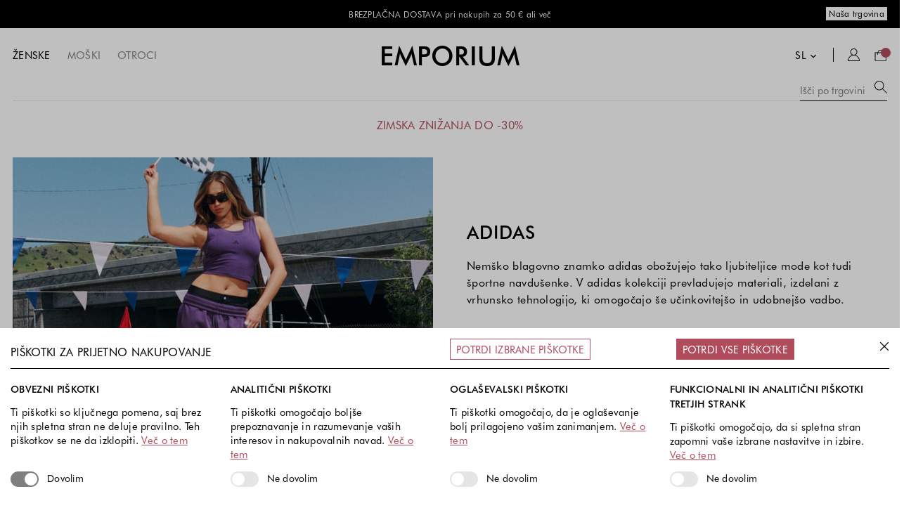

--- FILE ---
content_type: text/html;charset=UTF-8
request_url: https://www.emporium.si/sl/si/zenske-kratke-majice-adidas
body_size: 106071
content:


<!doctype HTML>

<!-- BEGIN CategoryNavigationDisplay.jsp -->	
	<script>
		const daysToExpire = new Date(2147483647 * 1000).toUTCString();
		document.cookie = "topCatId=57501;expires="+ daysToExpire+";path=/";
	</script>


<html xmlns:wairole="http://www.w3.org/2005/01/wai-rdf/GUIRoleTaxonomy#" xmlns:fb="http://www.facebook.com/2008/fbml" xmlns:og="http://opengraphprotocol.org/schema/"xmlns:waistate="http://www.w3.org/2005/07/aaa" lang="sl" xml:lang="sl">
	<head>
		<!-- BEGIN CommonCSSToInclude.jspf -->
<link rel="stylesheet" href="/wcsstore/EmporiumSAS/css/emp-style.css?v=Sat Dec 27 17:49:43 CET 2025" type="text/css" />

<!-- Third-party libraries -->
<link rel="stylesheet" href="/wcsstore/EmporiumSAS/css/vendor.css" type="text/css" />

<!-- END CommonCSSToInclude.jspf -->

		<meta http-equiv="Content-Type" content="text/html; charset=utf-8" />
		<title>ADIDAS Kratki rokavi za ženske | EMPORIUM</title>
		<meta name="description" content="ADIDAS Od vedno modne, klasične bele majice s kratkimi rokavi, do drznih grafik in potiskov. Poklikajte na Emporium.si in poiščite majico po vašem okusu!"/>
		<meta name="keywords" content=""/>
		<meta name="pageIdentifier" content="Kratki rokavi"/>
		<meta name="pageId" content="159180"/>
		<meta name="pageGroup" content="Category"/>
		<link rel="canonical" href="https://www.emporium.si/sl/si/zenske-kratke-majice-adidas" />
		
		<meta name="format-detection" content="telephone=no">
		<meta property="og:type" content="website">
		<meta property="og:site_name" content="Spletna trgovina Emporium">
		<meta property="og:title" content="Kratki rokavi | Spletna trgovina Emporium">
		<meta property="og:description" content="ADIDAS Od vedno modne, klasične bele majice s kratkimi rokavi, do drznih grafik in potiskov. Poklikajte na Emporium.si in poiščite majico po vašem okusu!">
		<meta property="og:image" content="https://www.emporium.si/media/emp/emp-logo.jpg">
		<meta property="og:url" content="https://www.emporium.si/sl/si/zenske-kratke-majice-adidas">

		<!-- Include script files --><!-- BEGIN CommonJSToInclude.jspf --><!-- BEGIN CommonJSToInclude.jspf -->
<script> 
	var flowEnabled = {};
</script>


<script type="text/javascript" src="/wcsstore/JQuery/vendor.js"></script>



<meta name="CommerceSearch" content="storeId_11353" />
<meta name="viewport" content="width=device-width, initial-scale=1" />


<meta name="facebook-domain-verification" content="let5viq1shtpo8gv0ppgcee7cx9kjj" />

<meta name="google-signin-client_id" content="1039541345516-06n3d84rme72h9knhr9fblj2su7tthhr.apps.googleusercontent.com">


<link rel="icon" href="/wcsstore/EmporiumSAS/images/favicon-32.png" sizes="32x32">
<link rel="icon" href="/wcsstore/EmporiumSAS/images/favicon-128.png" sizes="128x128">
<link rel="icon" href="/wcsstore/EmporiumSAS/images/favicon-192.png" sizes="192x192">

<!-- Android -->
<link rel="shortcut icon" sizes="196x196" href="/wcsstore/EmporiumSAS/images/favicon-196.png">

<!-- iOS -->
<link rel="apple-touch-icon" href="/wcsstore/EmporiumSAS/images/favicon-120.png" sizes="120x120">
<link rel="apple-touch-icon" href="/wcsstore/EmporiumSAS/images/favicon-152.png" sizes="152x152">
<link rel="apple-touch-icon" href="/wcsstore/EmporiumSAS/images/favicon-180.png" sizes="180x180">

<link rel="manifest" href="/wcsstore/EmporiumSAS/manifest.json">


<script type="text/javascript">
console.log('EUR');
	// Convert the WCParam object which contains request properties into javascript object
	var WCParamJS = {
		"storeId":'11353',
		"catalogId":'10701',
		"langId":'-11',
		"pageView":'grid',
		"orderBy":'',
		"orderByContent":'',
		"searchTerm":'',
		"homePageURL" : '/sl/si',
		"commandContextCurrency": "EUR",
		"currencySign": "&euro;",
		"urlPrefixForHTTPS":"https://www.emporium.si",
		"urlPrefixForHTTP":"http://www.emporium.si",
		"wcc_integration_origin":"",
		"storeIdentifier" : "EmpSI",
		"country" : "Slovenia",
		"country_short" : "SI",
		"locale" : "sl_SI"
	};
	var absoluteURL = "https://www.emporium.si/";
	var absoluteBaseURL = "";
	var imageDirectoryPath = "/wcsstore/EmporiumSAS/";
	var styleDirectoryPath = "images/colors/color1/";
	var supportPaymentTypePromotions = false;

	var subsFulfillmentFrequencyAttrName = "fulfillmentFrequency";
	var subsPaymentFrequencyAttrName = "paymentFrequency";
	var subsTimePeriodAttrName = "timePeriod";

	var storeNLS = null;
	var storeUserType = "G";
	var ios = false;
	var android = false;
	var multiSessionEnabled = false;

	// Store the amount of time of inactivity before a re-login is required, this value is retrieved from wc-server.xml, default is 30 mins
	var inactivityTimeout = 32400000;

	// Store the amount of time the inactivity warning dialog will be displayed before it closes itself, default is 20 seconds
	var inactivityWarningDialogDisplayTimer = 20000;

	// Store the amount of time to display a inactivity warning dialog before a re-login is required, default is 30 seconds
	var inactivityWarningDialogBuffer = 30000;

	// Store the timing event to display the inactivity dialog
	var inactivityTimeoutTracker = null;

	// Store the timing event to close the inactivity dialog
	var dialogTimeoutTracker = null;

	//browse only mode for Web Call Centre integration
	var browseOnly = false;

	//Summary: Returns the absolute URL to use for prefixing any Ajax URL call.
	//Returns: The absolute URL to use for prefixing any Ajax URL call.
	function getAbsoluteURL() {
		if (absoluteURL != "") {
			var currentURL = document.URL;
			var currentProtocol = "";

			if (currentURL.indexOf("://") != -1) {
				currentProtocol = currentURL.substring(0, currentURL.indexOf("://"));
			}

			var savedProtocol = "";
			if (absoluteURL.indexOf("://") != -1) {
				savedProtocol = absoluteURL.substring(0, absoluteURL.indexOf("://"));
			}

			if (currentProtocol != savedProtocol) {
				absoluteURL = currentProtocol + absoluteURL.substring(absoluteURL.indexOf("://"));
			}
		}

		return absoluteURL;
	}
	function getAbsoluteBaseURL() {
		if (absoluteBaseURL != "") {
			var currentURL = document.URL;
			var currentProtocol = "";

			if (currentURL.indexOf("://") != -1) {
				currentProtocol = currentURL.substring(0, currentURL.indexOf("://"));
			}

			var savedProtocol = "";
			if (absoluteBaseURL.indexOf("://") != -1) {
				savedProtocol = absoluteBaseURL.substring(0, absoluteURL.indexOf("://"));
			}

			if (currentProtocol != savedProtocol) {
				absoluteBaseURL = currentProtocol + absoluteBaseURL.substring(absoluteBaseURL.indexOf("://"));
			}
		}

		return absoluteBaseURL;
	}
	//Summary: Returns the path pointing to the shared image directory.
	//Description: In order to get the image directory path in any javascript file, this function can be used.
	//Returns: The path to reference images.
	function getImageDirectoryPath() {
		return imageDirectoryPath;
	}
	//Summary: Returns the path pointing to the directory containing color-dependant image files.
	//Description: In order to get the directory containing color-dependant image files in any javascript file, this function can be used.
	//Returns: The path to reference color-dependant image files.
	function getStyleDirectoryPath() {
		return styleDirectoryPath;
	}

	
</script>



<script type="text/javascript" src="/wcsstore/EmporiumSAS/javascript/store.js?v=Sat Dec 27 17:49:43 CET 2025"></script>

<script type="text/javascript" src="/wcsstore/EmporiumSAS/javascript/custom.js?v=Sat Dec 27 17:49:43 CET 2025"></script> 



<script type="text/javascript" src="/wcsstore/EmporiumSAS/nls/sl_SI/StoreText.js?v=Sat Dec 27 17:49:43 CET 2025"></script>
<script type="text/javascript" src="/wcsstore/EmporiumSAS/nls/sl_SI/NumberFormattingData.js?v=Sat Dec 27 17:49:43 CET 2025"></script>


<script src="https://www.google.com/recaptcha/api.js?render=6LdU1zgoAAAAAPrWr38uavoPFjww0hxavGHFWZfY"></script>

<script>
	function invokeRecaptcha() {
	    console.log('### invokeRecaptcha');
	
	    if (typeof grecaptcha !== 'undefined' && grecaptcha.ready) {
	        grecaptcha.ready(function () {
	            grecaptcha.execute('6LdU1zgoAAAAAPrWr38uavoPFjww0hxavGHFWZfY', { action: 'custom_action' })
	                .then(function (token) {
	                    var placeholder = document.getElementById("recaptcha-token-placeholder");
	
	                    if (placeholder && placeholder instanceof HTMLElement) {
	                        placeholder.textContent = token;
	                    } else {
	                        console.warn('Recaptcha placeholder element not found or invalid.');
	                    }
	                })
	                .catch(function (error) {
	                    console.error('Recaptcha execution failed: ', error);
	                });
	        });
	    } else {
	        console.error('grecaptcha is not available.');
	    }
	}

    invokeRecaptcha();
    
    setInterval(invokeRecaptcha, 110000);
</script>

	

<script type="text/javascript">
	if(typeof Globalize !== 'undefined') {
		var locale = "sl_SI";
		var GlobalizeLoaded = false;

		Globalize.load( cldrData );
		Globalize.loadMessages( nlsMessages );
		Globalize.locale( locale );
		GlobalizeLoaded = true;
	 }

 initializeInactivityWarning();
 var ie6 = false;
 var ie7 = false;
 if (navigator != null && navigator.userAgent != null) {
	 ie6 = (navigator.userAgent.toLowerCase().indexOf("msie 6.0") > -1);
	 ie7 = (navigator.userAgent.toLowerCase().indexOf("msie 7.0") > -1);
 }
 if (location.href.indexOf('UnsupportedBrowserErrorView') == -1 && (ie6 || ie7)) {
	 document.write('<meta http-equiv="Refresh" content="0;URL=/UnsupportedBrowserErrorView?catalogId=10651&amp;storeId=11353&amp;langId=-11"/>');
 }
</script>



<script type="text/javascript">
	$(document).ready(function() {
		shoppingActionsJS.setCommonParameters('-11','11353','10701','G','&amp;euro;');
		CustomHelperJS.setCommonParameters('-11','11353','10701');
		
		$('body').on('wcdialogopen', '.ui-dialog-content', function(event) {
			$('body').addClass('dialogOpen');
		 });
		
		$('body').on('wcdialogclose', '.ui-dialog-content', function(event) {
			$('body').removeClass('dialogOpen'); 
		 });

		if (isChrome() || isSafari()) {
			var hiddenFields = $('input[type=\"hidden\"]');
			for (var i = 0; i < hiddenFields.length; i++) {
				hiddenFields[i].autocomplete="off"
			}
		}
        var isAndroid = /(android)/i.test(navigator.userAgent);
        var isIOS = navigator.userAgent.match(/(iPod|iPhone|iPad)/);
        if(isAndroid || isIOS) {
            $("body").attr("data-wc-device","mobile");
		}
	});
</script>

<!-- Begin GTM.jspf -->

	<meta name="google-site-verification" content="ezerQ2K_oyJYPxFKggBFtj1sp4BG_BN-w27sb7PsHCw" />
	
	
	
	<script type="text/javascript">
	
		var ScarabQueue = ScarabQueue || [];
		(function(id) {
		 if (document.getElementById(id)) return;
		 var js = document.createElement('script'); js.id = id;
		 js.src = '//cdn.scarabresearch.com/js/18AAB002B5A3987D/scarab-v2.js';
		 var fs = document.getElementsByTagName('script')[0];
		 fs.parentNode.insertBefore(js, fs);
		})('scarab-js-api');

		var $blog = $('#blog-title');		

		function cleanupText(text){
			if (typeof text != "undefined") {
				var str = text;
				str = str.replace(/'/g, " ");
				return str;
			}
		};
		
		  var defaultCookieValue = getCookie('gdpr_cookie');
			
		   
		  function setConsentGranted(type) {
			 console.log('### setConsentGranted ' + type);
			 
			 if (type == 'default' && typeof defaultCookieValue == 'undefined') {
			  	gtag('consent', 'default', {
			  		'ad_storage': 'denied',
			  		'ad_user_data': 'denied',
			  		'ad_personalization': 'denied',
			  		'analytics_storage': 'denied'
			  	});
		    }
			
	    	var updatedCookieValue = getCookie('gdpr_cookie');
	    
	    	if(typeof updatedCookieValue != 'undefined'){
    			var analytics = updatedCookieValue.includes('analytics') ? 'granted' : 'granted';
  	    		var advertising = updatedCookieValue.includes('advertising') ? 'granted' : 'denied';
  	  
		  	  gtag('consent', type, {
		  		'ad_storage': advertising,
		  		'ad_user_data': advertising,
		  		'ad_personalization': advertising,
		  		'analytics_storage': analytics
		  	  });	  
	    	}
		 }
		  
		 /* function updateConsentSettings(){
				setTimeout(function () {
					if($('#gdprAnalytics').length){
						var analytics = cookieValue.includes('analytics') ? '1' : '2';
					    var advertising = cookieValue.includes('advertising') ? '1' : '2';
					    $('#gdprAnalytics').val(analytics);
					    $('#gdprAdvertising').val(advertising);
					    console.log('### emarsys update consent state');
					}						
				}, 300);
			} */ 
		
 	    window.dataLayer = window.dataLayer || [];
		
		function gtag(){
			dataLayer.push(arguments);
		}

		$(document).ready(function() {
			
			
		    setConsentGranted('default');
		    
		    
		    //updateConsentSettings();
		    
			setTimeout( function(){	
				
				
				(function() {
			        var script = document.createElement('script');
			        var gtmId = 'GTM-TJZNGKJ';
			        script.async = true;
			        script.src = 'https://www.googletagmanager.com/gtm.js?id=' + gtmId;
			        script.onload = function() {
			            window.dataLayer = window.dataLayer || [];
			            window.dataLayer.push({'gtm.start': new Date().getTime(), event: 'gtm.js'});
			        };
			        var firstScript = document.getElementsByTagName('script')[0];
			        firstScript.parentNode.insertBefore(script, firstScript);
			    })();
				
				
			    
			    (function() {
				    var gaScript = document.createElement('script');
				    var gAnalitics4id = 'G-ER903F0FGK';
				    gaScript.async = true;
				    gaScript.src = 'https://www.googletagmanager.com/gtag/js?id=' + gAnalitics4id;
				    
				    var firstScript = document.getElementsByTagName('script')[0];
				    firstScript.parentNode.insertBefore(gaScript, firstScript);
				
				    gaScript.onload = function() {
				        window.dataLayer = window.dataLayer || [];
				        function gtag(){dataLayer.push(arguments);}
				        gtag('js', new Date());
				        gtag('config', gAnalitics4id);
				    };
				})();
				
				var index = 1;
				$('body').find('#departmentPage .contentRecommendationWidget a').on('click', function(e){
					e.preventDefault();
					var link = $(this).attr('href');
					var gtmTitle = $(this).closest('.left_espot').attr('data-gtm');
					var department = $('.topDepartmentNavigation a.selected').attr('data-departmentid');
					
					dataLayer.push({
					    'event': 'promotionClick',
					    'ecommerce': {
					      'promoClick': {
					        'promotions': [{
					           'id': 1,
					           'name': gtmTitle,
					           'creative': 'Emporium',
					           'position': department
					         }]
					      }
					    },
					    'eventCallback': function() {
					    	if(link!= null && link != 'undefined' && link != ''){
					    		document.location.href = link;	
					    	}
					    }
					  });
				});
			    
			}, 0);	
			
		});
	</script>
	
	
		
		<input type="hidden" name="emarsysCategoryBreadcrumbsENG" id="emarsysCategoryBreadcrumbsENG" value="WOMEN>BRANDS>ADIDAS>WOMEN>CLOTHING>CATEGORIES>T-SHIRTS & TOPS>SHORT SLEEVES>" />
	<!-- End GTM.jspf --><!-- Begin FB.jspf -->

<script>

	//COMMAND: CategoryDisplay
	
	var pageViewEventId = generateEventId("PageView");
	
	function invokeFBService(params){
		var gdpr_cookie = getCookie('gdpr_cookie');
		var command = 'CategoryDisplay';
		if(gdpr_cookie != null && gdpr_cookie.includes("advertising") && command != 'ChangePassword'){
			console.log('Invoke FB Servis for : CategoryDisplay');
			wcService.invoke('AjaxFacebookConversion', params);
		}
    }

    // Generate UID
    function generateEventId(command){
        var S4 = function() {
        return (((1+Math.random())*0x10000)|0).toString(16).substring(1);
        };
        return (S4()+S4()+"-"+S4()+"-"+S4()+"-"+S4()+"-"+S4()+S4()+S4());
    }
    
</script>

<!-- Facebook Pixel Code -->
	<script>
	  !function(f,b,e,v,n,t,s)
	  {if(f.fbq)return;n=f.fbq=function(){n.callMethod?
	  n.callMethod.apply(n,arguments):n.queue.push(arguments)};
	  if(!f._fbq)f._fbq=n;n.push=n;n.loaded=!0;n.version='2.0';
	  n.queue=[];t=b.createElement(e);t.async=!0;
	  t.src=v;s=b.getElementsByTagName(e)[0];
	  s.parentNode.insertBefore(t,s)}(window, document,'script',
	  'https://connect.facebook.net/en_US/fbevents.js');
	  fbq('init', '296481767596662');
	  fbq('init', '1557548774637814');
	  fbq('track', 'PageView', {}, {eventID: pageViewEventId});	 
	</script>
	<noscript>
	  <img height="1" width="1" style="display:none" src="https://www.facebook.com/tr?id=296481767596662&ev=PageView&noscript=1"/>
	</noscript>
	<!-- End Facebook Pixel Code -->

<script>
	$(document).ready(function() {
		
		
	    var params = {
	        storeId: "11353",
	        catalogId: "10701",
	        langId: "-11",
	        eventName: "PageView",
	        eventId: pageViewEventId,
	        eventSourceUrl: window.location.href,
	    };
	     
	    invokeFBService(params);
	
        if (document.querySelector("#newsletter-signup form")) {
            var newsLetterFrom = document.querySelector("#newsletter-signup form");
            var newsLetterEventId = generateEventId("Lead");

            newsLetterFrom.addEventListener("submit", function(){
                var email = "";

                if (document.querySelector("#newsletter-email_Footer")){
                    email = document.querySelector("#newsletter-email_Footer").value;
                }

                fbq('track', 'Lead', {}, {eventID: newsLetterEventId});

                 var params = {
                	storeId: "11353",
                	catalogId: "10701",
                	langId: "-11",
                    em: email,
                    eventName: "Lead",
                    eventId: newsLetterEventId,
                    eventSourceUrl: window.location.href,
				};
            });
        }
    });
</script>
<!-- End FB.jspf --><!-- Begin AnalyticsNoCache.jsp -->
	
	<script type="text/javascript">

		   function emarsysSetCustomerId() {
		   	var userType = 'G';
		   	
		   	if(userType=='G') {
		   		var key = 'setCustomerId';
		           var value = localStorage.getItem(key);
		           if (value !== null) {
		              ePushCid(value);
		           } else {
		               console.log('Key not found in localStorage.');
		           }
		   
		   	} else if ( userType == 'R') {
		   		
					ePushCid('empsi/');
				
		   	}    
		   }
		   
		   function ePushCid(id){
		   	ScarabQueue.push(['setCustomerId', id]);
		   }
	
		var ScarabPushed = false;
		var shoppingCartContent = [];
		var currentPage = 'CategoryDisplay';
		console.log('CurrentPage: CategoryDisplay');

		
		 		ScarabQueue.push(['cart', shoppingCartContent ]);
		 	
	</script>
	
	
	
	<script>
		var dataArr = [];
		var dataArr4 = [];
		
		$( document ).ready(function() {
			var len = $('.product_listing_container .product').length;
			var counter = 1;
			
			$('.product_listing_container .product').each(function(index){
				var name = '';
				var id = $(this).find('.product_name').attr('data-partnumber');
				if($(this).find('.product_brand h4').text() != undefined){ name = $(this).find('.product_brand h4').text(); }
				if($(this).find('.product_name a').text() != undefined){ name = name + ' ' + $(this).find('.product_name a').text(); }
				name = cleanupText(name);
				var price = $(this).find('.product_price .price').attr('data-rawofferprice');
				var category = $(this).find('.product_name').attr('data-breadcrumbs');
				var list = $(this).find('.product_name').attr('data-list');
				var brand = $(this).find('.product_name').attr('data-brand');
				brand = cleanupText(brand);
				
				data = {
					'id' : id, 
					'name' : name, 
					'price' : Number(price), 
					'brand' : brand, 
					'category' : category.toUpperCase().replaceAll('|', '/'), 
					'list' : 'Category Page: '+list, 
					'position ' : counter
				}
				
				data4 = {
					'item_id' : id,
					'item_name' : name,
					'price' : Number(price),
					'item_brand' : brand,
					'item_list_id' : 'category_list_view',
					'item_list_name' : 'Category list view',
					'quantity' : 1,
					'index' : counter
				}
				
		     	var catData = category.toUpperCase().split('|');
		        for (var i = 0; i < catData.length; i++) {
		        	var y = i+1;
		        	var catName = "item_category";
		        	if (y > 1){
		        		catName = catName + y; 
		        	}
		        	
		        	var catValue = catData[i];
		        	if(catData[i]!=''){
		        		data4[catName] = catValue;	
		        	}
		        }
				
				dataArr.push(data);
				dataArr4.push(data4);
				counter++;	   
			});
			
			if(dataArr.length > 0) {
				// GA3
				window.dataLayer = window.dataLayer || [];
		        window.dataLayer.push({
		          'event': 'productImpression',
		          'ecommerce': {
		            'currencyCode': WCParamJS.commandContextCurrency,
	            	'impressions': dataArr
		           }
		       });      
		        
		     	// GA4
		     	window.dataLayer = window.dataLayer || [];
		     	window.dataLayer.push({
		          'event': 'view_item_list',
		          'ecommerce': {
		        	  'items': dataArr4
		          }
		        });
			}
				
	     	// Recommended list on category pages 
	     	var rCount = 1;
	     	var rData = [];
	     	var rData4 = [];
	     	
			$('#content .catalogEntryRecommendationWidget').each(function(){
				$(this).find('.product').each(function(){
					var dataElem = $(this).find('.product_name');
					var id = dataElem.attr('data-productid');
					var name = $(this).find('.product_name a').text();
					var price = $(this).find('.product_price .price').attr('data-rawofferprice');
					var category = dataElem.attr('data-breadcrumbs');
					var list = dataElem.attr('data-list');
					var brand = dataElem.attr('data-brand');
					
					data = {
						'id' : id, 
						'name' : name, 
						'price' : Number(price), 
						'brand' : brand, 
						'category' : category.toUpperCase().replaceAll('|', '/'), 
						'list' : 'Category Page Featured: '+list, 
						'position ' : rCount
					}
					
					data4 = {
						'item_id' : id,
						'item_name' : name,
						'price' : Number(price),
						'item_brand' : brand,
						'item_list_id' : 'category_featured_view',
						'item_list_name' : 'Category featured view',
						'quantity' : 1,
						'index' : rCount
					}
						
			     	var catData = category.toUpperCase().split('|');
			        for (var i = 0; i < catData.length; i++) {
			        	var y = i+1;
			        	var catName = "item_category";
			        	if (y > 1){
			        		catName = catName + y; 
			        	}
			        	
			        	var catValue = catData[i];
			        	if(catData[i]!=''){
			        		data4[catName] = catValue;	
			        	}
			        }
					
					rData.push(data);
					rData4.push(data4);
					rCount++
				})	
			});
			
			if(rCount > 1){
				// GA3
				window.dataLayer = window.dataLayer || [];
		        window.dataLayer.push({
		          'event': 'productImpression',
		          'ecommerce': {
		            'currencyCode': WCParamJS.commandContextCurrency,
	            	'impressions': rData
		           }
		       });
		        
		     	// GA4
		     	window.dataLayer = window.dataLayer || [];
		     	window.dataLayer.push({
		          'event': 'view_item_list',
		          'ecommerce': {
		        	  'items': rData4
		          }
		        });
			}
			
			
				var $breadcrumbsEng = $('#emarsysCategoryBreadcrumbsENG');
	
				if ($breadcrumbsEng.length && $breadcrumbsEng.val()) {
					var breadcrumb = $('#emarsysCategoryBreadcrumbsENG').val();
					breadcrumb = breadcrumb.slice(0, breadcrumb.length - 1).toUpperCase();
					ScarabQueue.push(['category', breadcrumb ]);
				}
			
			
			emarsysSetCustomerId();
			ScarabQueue.push(['exclude', 'c_store', 'is', 'Gap']);
			ScarabQueue.push(['go']);
			console.log('### Emarsys go');
			
		});
		
		var item_pick = {'getCatalogEntryDetailsSA': 'getCatalogEntryDetailsSA'};
		var skus = [];
		wcTopic.subscribe(item_pick, function(returnData){
			skus.push(returnData.data.catalogEntry.catalogEntryIdentifier.externalIdentifier.partNumber);
		});
		var item_add = {
		    'AjaxAddOrderItem': 'AjaxAddOrderItem',
		    'AddOrderItem': 'AddOrderItem'
		};
		wcTopic.subscribe(item_add, function(returnData){
			window.dataLayer = window.dataLayer || [];
			window.dataLayer.push({
				'event': 'gtm4wc.AddOrderItem',
				'fb_content_type': 'product',
				'fb_content_ids': skus
			})
			
		});
	</script>

	
	<script>
	// common scarabQueue emarsys code
	function scarabSetCustomerId(id){
		if(id!==''){
			id = id.replace('@', '-');
			ScarabQueue.push(['setCustomerId', id]);
			localStorage.setItem('setCustomerId', id);
		}
	}
	</script>

<!-- End AnalyticsNoCache.jsp -->

<script>
	var GLS_PRICE = '4,00&nbsp;';
	var GLS_PAKET_PRICE = '4,00&nbsp;';
	
	function updateMiniCartAndTotalsShippingPrice(){
		$('#MiniShoppingCart #total_breakdown #deliveryPrice, #ShopCartSummaryTotals #total_breakdown #deliveryPrice').html();
	}
	
	function checkFreeShipping(){
		var orderTotal = document.getElementById("WC_SingleShipmentOrderTotalsSummary_td_2").dataset.orderprice;
		var productDiscounts = document.getElementById("WC_SingleShipmentOrderTotalsSummary_td_12").dataset.productdiscount;
		var orderDiscounts = document.getElementById("WC_SingleShipmentOrderTotalsSummary_td_9").dataset.orderdiscount;
		var priceLimit = $('#freeShipping').val();
		var Total = Number(orderTotal) + Number(productDiscounts) + Number(orderDiscounts);
		
		if (Math.round(Total * 100) >= Math.round(priceLimit * 100)){
			return true;	
		}
		return false;
	};
</script>

<!-- END CommonJSToInclude.jspf -->
		<script type="text/javascript">
			$(document).ready(function() { 
				shoppingActionsServicesDeclarationJS.setCommonParameters('-11','11353','10701');
				categoryDisplayJS.initResponsiveFilters();
				CustomHelperJS.filterDuplicatedRibbons('PLP');
				
				// EOF-1578
				if($('.ribbon-time-limited').length){
					$('.ribbon-time-limited').each(function(){
						var currentTimestamp = CustomHelperJS.getCurrentTimestamp();
						var startingTime = $(this).attr('data-timein');
						var endingTime = $(this).attr('data-timeout');
						var valid = CustomHelperJS.isTimestampInRange(currentTimestamp, startingTime, endingTime);
						
						if(valid){
							$(this).addClass('ribbon-in-timeframe');	
						}
					});
				}	
				
			    function boldIzakova(textNode) {
			        var text = textNode.nodeValue;
			        var replacedText = text.replace(/Izakova/g, '<strong>Izakova</strong>');

			        if (replacedText !== text) {
			            var newElement = $('<span>').html(replacedText);
			            $(textNode).before(newElement).remove();
			        }
			    }

			    function processProductNameElements() {
			        $('.product_name a').each(function() {
			            // Iterate through all child nodes of the .product_name element
			            $(this).contents().each(function() {
			                // Check if the node is a text node
			                if (this.nodeType === 3) {
			                    boldIzakova(this);
			                }
			            });
			        });
			    }

			    processProductNameElements();
				
			});
			
		</script>
	</head>
		
	<body>
	
		<!-- BEGIN CommonJSPFToInclude.jspf --><!-- Google Tag Manager (noscript) -->
<noscript><iframe src="https://www.googletagmanager.com/ns.html?id=GTM-TJZNGKJ"
height="0" width="0" style="display:none;visibility:hidden"></iframe></noscript>
<!-- End Google Tag Manager (noscript) --><!-- BEGIN ProgressBar.jspf --> 
<div id="progress_bar_dialog" data-widget-type="wc.WCDialog" data-widget-options="{}" style="display: none;">
	<div id="progress_bar">
		<div id="loading_popup">
			<img src="/wcsstore/EmporiumSAS//icons/ajax-loader.gif" width="32" height="32" border="0" alt="Your request is being processed."/>
		</div>
	</div>
</div>
<!-- END ProgressBar.jspf --><!-- BEGIN MessageDisplay.jspf -->

<span class="spanacce" style="display:none" id="MessageArea_ACCE_Title">Message Dialog</span>
<div id="MessageArea" class="store_message" role="alert" aria-labelledby="MessageArea_ACCE_Title">
	<div id="msgpopup_content_wrapper" class="content">
		<a id="clickableErrorMessageImg" role="button" class="close tlignore" href="JavaScript:MessageHelper.hideMessageArea();" title="Zapri">
			<svg class="icon"><use xlink:href="#close"></use></svg>
		</a>
		
		<div class="message ">
			<div class="message_text generic-double-margin-right" role="region" aria-required="true" aria-labelledby="MessageArea">
				<span id="ErrorMessageText">
					
				</span>
			</div>
		</div>		
	</div>
</div>
<span class="spanacce" id="ariaMessage_ACCE_Label" style="display:none">Display Update Message</span>
<span class="spanacce" role="region" aria-labelledby="ariaMessage_ACCE_Label" id="ariaMessage" aria-live="assertive" aria-atomic="true" aria-relevant="additions"></span>
<!-- END MessageDisplay.jspf -->
<div id="widget_product_comparison_popup" data-widget-type="wc.WCDialog" data-widget-options="{&#034;close_button_selector&#034;: &#034;#ComparePopupClose&#034;, &#034;primary_button_selector&#034;: &#034;#ComparePopupOK&#034;}" data-title="Product Comparison" style="display:none">
    <div class="widget_product_comparison_popup widget_site_popup">													
        <!-- Top Border Styling -->
        <div class="top">
            <div class="left_border"></div>
            <div class="middle"></div>
            <div class="right_border"></div>
        </div>
        <div class="clear_float"></div>
        <!-- Main Content Area -->
        <div class="middle">
            <div class="content_left_border">
                <div class="content_right_border">
                    <div class="content">
                        <div class="header">
                            <span>Product Comparison</span>
                            <span id="ComparePopupClose" class="close" title="ZAPRI"></span>
                            <div class="clear_float"></div>
                        </div>
                        <div class="body">
                            The maximum number of products that can be compared is 4. Please refine your selection.
                        </div>

                        <div class="footer">
                            <div class="button_container ">
                                <span id="ComparePopupOK" class="button_primary" tabindex="0" title="OK">
                                    <div class="left_border"></div>
                                    <div class="button_text">OK</div>
                                    <div class="right_border"></div>
                                </span>
                                <div class="clear_float"></div>
                            </div>

                        </div>
                        <div class="clear_float"></div>
                    <!-- End content Section -->
                    </div>
                <!-- End content_right_border -->
                </div>
            <!-- End content_left_border -->
            </div>
        </div>
        <div class="clear_float"></div>
        <!-- Bottom Border Styling -->
        <div class="bottom">
            <div class="left_border"></div>
            <div class="middle"></div>
            <div class="right_border"></div>
        </div>
        <div class="clear_float"></div>
    </div>
</div>

<div id="inactivityWarningPopup" data-widget-type="wc.WCDialog" data-widget-options="{&#034;close_button_selector&#034;: &#034;#inactivityWarningPopup_close&#034;, &#034;primary_button_selector&#034;: &#034;a.button_primary&#034;}" title="Inactivity Warning Dialog" style="display:none;">
	<div class="widget_site_popup">
		<div class="top">
			<div class="left_border"></div>
			<div class="middle"></div>
			<div class="right_border"></div>
		</div>
		<div class="clear_float"></div>
		<div class="middle">
			<div class="content_left_border">
				<div class="content_right_border">
					<div class="content">
						<a role="button" id="inactivityWarningPopup_close" class="close_acce" title="ZAPRI" href="javascript:void(0);" onclick="if (dialogTimeoutTracker != null) {clearTimeout(dialogTimeoutTracker);}"><img role="button" onmouseover="this.src='/wcsstore/EmporiumSAS/images/colors/color1/close_hover.png'" onmouseout="this.src='/wcsstore/EmporiumSAS/images/colors/color1/close_normal.png'" src="/wcsstore/EmporiumSAS/images/colors/color1/close_normal.png" class="closeImg" alt="ZAPRI"/></a>
						<div class="clear_float"></div>
						<div id="inactivityWarningPopup_body" class="body">
							<div class="message_icon left">
								<img class="error_icon" src="/wcsstore/EmporiumSAS/images/colors/color1/warning_icon.png" alt="Warning">
							</div>
							
							
							
							<div class="message_text left">
							Your session is about to timeout due to inactivity.  Click OK to extend your time for an additional 0 minutes.
							</div>
							<div class="clear_float"></div>
						</div>
						<div class="footer">
							<div class="button_container">
								<a role="button" aria-labelledby="inactivityWarningPopupOK_Label" id="inactivityWarningPopupOK" href="javascript:void(0);" onclick="if (dialogTimeoutTracker != null) {clearTimeout(dialogTimeoutTracker);} resetServerInactivity();" class="button_primary">
									<div class="left_border"></div>
									<div id="inactivityWarningPopupOK_Label" class="button_text">OK</div>
									<div class="right_border"></div>
								</a>
								<div class="clear_float"></div>
							</div>
							<div class="clear_float"></div>
						</div>
						<div class="clear_float"></div>
					</div>
				</div>
			</div>
		</div>
		<div class="clear_float"></div>
		<div class="bottom">
			<div class="left_border"></div>
			<div class="middle"></div>
			<div class="right_border"></div>
		</div>
		<div class="clear_float"></div>
	</div>
</div>
<div class="icon-system" style="display:none;">
	<svg xmlns="http://www.w3.org/2000/svg"><defs> <clipPath id="osebni-prevzem-clip0_2496_18778"> <rect width="12.3753" height="16.51" fill="white"/> </clipPath>  <clipPath id="padlock-clip0"> <rect width="16" height="16" fill="white"/> </clipPath>  <clipPath id="prevzem-v-trgovini-clip0_2522_112"> <rect width="19.1253" height="16.6667" fill="white"/> </clipPath>  <clipPath id="facebook-round-colored-clip0"> <rect width="18" height="18" fill="white"/> </clipPath>  <radialGradient id="instagram-colored-paint0_radial" cx="0" cy="0" r="1" gradientUnits="userSpaceOnUse" gradientTransform="translate(0.708516 16.0721) rotate(-3.00009) scale(25.0071 21.2558)"> <stop stop-color="#FED576"/> <stop offset="0.2634" stop-color="#F47133"/> <stop offset="0.6091" stop-color="#BC3081"/> <stop offset="1" stop-color="#4C63D2"/> </radialGradient> <radialGradient id="instagram-colored-paint1_radial" cx="0" cy="0" r="1" gradientUnits="userSpaceOnUse" gradientTransform="translate(4.76311 12.6365) rotate(-3.00009) scale(12.8415 10.9151)"> <stop stop-color="#FED576"/> <stop offset="0.2634" stop-color="#F47133"/> <stop offset="0.6091" stop-color="#BC3081"/> <stop offset="1" stop-color="#4C63D2"/> </radialGradient> </defs><symbol fill="none" viewBox="0 0 18 17" id="GLS"><title>GLS</title> <path d="M0 12.0218C0 13.2563 1.01007 14.2664 2.2446 14.2664H3.36689C3.36689 15.5059 4.37191 16.511 5.61149 16.511C6.85107 16.511 7.85609 15.5059 7.85609 14.2664H11.7841C11.7841 15.5059 12.7892 16.511 14.0287 16.511C15.2683 16.511 16.2733 15.5059 16.2733 14.2664H17.9568V7.53259L15.7122 3.04337H13.4676V2.2446C13.4676 1.01007 12.4575 0 11.223 0H2.2446C1.01007 0 0 1.01007 0 2.2446V12.0218ZM1.1223 2.2446C1.1223 1.62565 1.62565 1.1223 2.2446 1.1223H11.223C11.8419 1.1223 12.3453 1.62565 12.3453 2.2446V12.0218C12.3453 12.6407 11.8419 13.1441 11.223 13.1441H7.54468C7.15577 12.4757 6.44031 12.0218 5.61149 12.0218C4.78268 12.0218 4.06721 12.4757 3.67833 13.1441H2.2446C1.62565 13.1441 1.1223 12.6407 1.1223 12.0218V2.2446ZM15.151 14.2664C15.151 14.8853 14.6477 15.3887 14.0287 15.3887C13.4098 15.3887 12.9064 14.8853 12.9064 14.2664C12.9064 13.6474 13.4098 13.1441 14.0287 13.1441C14.6477 13.1441 15.151 13.6474 15.151 14.2664ZM6.73379 14.2664C6.73379 14.8853 6.23044 15.3887 5.61149 15.3887C4.99254 15.3887 4.48919 14.8853 4.48919 14.2664C4.48919 13.6474 4.99254 13.1441 5.61149 13.1441C6.23044 13.1441 6.73379 13.6474 6.73379 14.2664ZM15.0186 4.16567L16.8345 7.79745V13.1441H15.9619C15.573 12.4757 14.8576 12.0218 14.0287 12.0218C13.8307 12.0218 13.6421 12.0554 13.4592 12.1037C13.4603 12.0757 13.4676 12.0498 13.4676 12.0218V4.16567H15.0186Z" fill="currentColor"/> </symbol><symbol fill="none" viewBox="0 0 18 17" id="GLS_PAKET"><title>GLS_PAKET</title> <path d="M0 12.0218C0 13.2563 1.01007 14.2664 2.2446 14.2664H3.36689C3.36689 15.5059 4.37191 16.511 5.61149 16.511C6.85107 16.511 7.85609 15.5059 7.85609 14.2664H11.7841C11.7841 15.5059 12.7892 16.511 14.0287 16.511C15.2683 16.511 16.2733 15.5059 16.2733 14.2664H17.9568V7.53259L15.7122 3.04337H13.4676V2.2446C13.4676 1.01007 12.4575 0 11.223 0H2.2446C1.01007 0 0 1.01007 0 2.2446V12.0218ZM1.1223 2.2446C1.1223 1.62565 1.62565 1.1223 2.2446 1.1223H11.223C11.8419 1.1223 12.3453 1.62565 12.3453 2.2446V12.0218C12.3453 12.6407 11.8419 13.1441 11.223 13.1441H7.54468C7.15577 12.4757 6.44031 12.0218 5.61149 12.0218C4.78268 12.0218 4.06721 12.4757 3.67833 13.1441H2.2446C1.62565 13.1441 1.1223 12.6407 1.1223 12.0218V2.2446ZM15.151 14.2664C15.151 14.8853 14.6477 15.3887 14.0287 15.3887C13.4098 15.3887 12.9064 14.8853 12.9064 14.2664C12.9064 13.6474 13.4098 13.1441 14.0287 13.1441C14.6477 13.1441 15.151 13.6474 15.151 14.2664ZM6.73379 14.2664C6.73379 14.8853 6.23044 15.3887 5.61149 15.3887C4.99254 15.3887 4.48919 14.8853 4.48919 14.2664C4.48919 13.6474 4.99254 13.1441 5.61149 13.1441C6.23044 13.1441 6.73379 13.6474 6.73379 14.2664ZM15.0186 4.16567L16.8345 7.79745V13.1441H15.9619C15.573 12.4757 14.8576 12.0218 14.0287 12.0218C13.8307 12.0218 13.6421 12.0554 13.4592 12.1037C13.4603 12.0757 13.4676 12.0498 13.4676 12.0218V4.16567H15.0186Z" fill="currentColor"/> <path d="M10.3485 4.70896C10.3485 6.77955 9.21408 8.5183 7.51107 9.0808C7.18666 9.20962 6.83459 9.28246 6.46432 9.28246C5.33123 9.28246 4.35597 8.62082 3.89666 7.66376C3.04886 8.5183 2.84383 9.4241 2.82967 9.49154C2.7919 9.67499 2.63003 9.80179 2.44927 9.80179C2.42432 9.80179 2.39802 9.79842 2.37172 9.7937C2.16264 9.75053 2.02707 9.54752 2.06888 9.33709C2.07293 9.31619 2.36429 7.97334 3.64914 6.85441C3.6289 6.71682 3.61541 6.57788 3.61541 6.4349C3.61541 4.86105 4.89082 3.5843 6.46433 3.5843C6.68825 3.5843 6.9061 3.60723 7.11451 3.65681C7.29256 3.69896 7.47399 3.72021 7.65475 3.72021C8.39598 3.72021 9.12642 3.36578 9.53109 2.66569C9.57561 2.58813 9.65317 2.54968 9.73006 2.54968C9.811 2.54968 9.89194 2.59285 9.93105 2.67884C10.1981 3.27405 10.3485 4.00483 10.3485 4.70896ZM9.57155 4.70896C9.57155 4.43378 9.54389 4.15051 9.47712 3.86285C8.96925 4.26112 8.32987 4.48336 7.63989 4.48336C7.39776 4.48336 7.15496 4.45503 6.91957 4.39905C6.77996 4.36566 6.62214 4.34881 6.44948 4.34881C5.34808 4.34881 4.45443 5.21245 4.38901 6.29664C5.12552 5.85082 6.07515 5.49909 7.3202 5.38578C7.52793 5.36723 7.72285 5.52405 7.74241 5.73751C7.7613 5.95132 7.60415 6.14017 7.39034 6.1604C6.12169 6.2764 5.19633 6.66152 4.5239 7.12891C4.81527 7.92208 5.57065 8.49267 6.46296 8.49267C6.72196 8.49267 6.97825 8.44276 7.22443 8.34564L7.24533 8.33754L7.26624 8.33013C8.64551 7.88835 9.57155 6.42815 9.57155 4.70896Z" fill="currentColor"/> </symbol><symbol fill="none" viewBox="0 0 23 17" id="GLS_PAKETFAST"><title>GLS_PAKETFAST</title> <path d="M4.96576 12.0218C4.96576 13.2563 5.97583 14.2664 7.21036 14.2664H8.33265C8.33265 15.5059 9.33767 16.511 10.5773 16.511C11.8168 16.511 12.8218 15.5059 12.8218 14.2664H15.3686C15.3686 15.5059 16.3736 16.511 17.6132 16.511C18.8528 16.511 19.8578 15.5059 19.8578 14.2664H21.5412L22.2319 7.53259L19.9873 3.04337H17.7427V2.2446C17.7427 1.01007 16.7326 0 15.4981 0H7.901C6.66647 0 5.6564 1.01007 5.6564 2.2446L4.96576 12.0218ZM6.7787 2.2446C6.7787 1.62565 7.28205 1.1223 7.901 1.1223H15.4981C16.1171 1.1223 16.6204 1.62565 16.6204 2.2446V4.16567L15.9297 12.0218C15.9297 12.6407 15.4264 13.1441 14.8075 13.1441H12.5104C12.1215 12.4757 11.4061 12.0218 10.5773 12.0218C9.74843 12.0218 9.03297 12.4757 8.64409 13.1441H7.21036C6.59141 13.1441 6.08806 12.6407 6.08806 12.0218L6.7787 2.2446ZM18.7355 14.2664C18.7355 14.8853 18.2322 15.3887 17.6132 15.3887C16.9942 15.3887 16.4909 14.8853 16.4909 14.2664C16.4909 13.6474 16.9942 13.1441 17.6132 13.1441C18.2322 13.1441 18.7355 13.6474 18.7355 14.2664ZM11.6995 14.2664C11.6995 14.8853 11.1962 15.3887 10.5773 15.3887C9.9583 15.3887 9.45495 14.8853 9.45495 14.2664C9.45495 13.6474 9.9583 13.1441 10.5773 13.1441C11.1962 13.1441 11.6995 13.6474 11.6995 14.2664ZM19.2937 4.16567L21.1096 7.79745L20.4189 13.1441H19.5464C19.1575 12.4757 18.442 12.0218 17.6132 12.0218C17.4151 12.0218 17.2266 12.0554 17.0436 12.1037C17.0447 12.0757 17.052 12.0498 17.052 12.0218L17.7427 4.16567H19.2937Z" fill="currentColor"/> <path d="M3.78414 3.73914H2.2302C1.91234 3.73914 1.65466 3.99681 1.65466 4.31467C1.65466 4.63253 1.91234 4.89021 2.2302 4.89021H3.78414C4.102 4.89021 4.35968 4.63253 4.35968 4.31467C4.35968 3.99681 4.102 3.73914 3.78414 3.73914Z" fill="currentColor"/> <path d="M3.64025 6.04126H1.39566C1.07781 6.04126 0.820129 6.29894 0.820129 6.6168C0.820129 6.93465 1.07781 7.19233 1.39566 7.19233H3.64025C3.95811 7.19233 4.21579 6.93465 4.21579 6.6168C4.21579 6.29894 3.95811 6.04126 3.64025 6.04126Z" fill="currentColor"/> <path d="M3.51077 8.34338H0.575535C0.257676 8.34338 0 8.60106 0 8.91892C0 9.23678 0.257676 9.49445 0.575535 9.49445H3.51077C3.82863 9.49445 4.08631 9.23678 4.08631 8.91892C4.08631 8.60106 3.82863 8.34338 3.51077 8.34338Z" fill="currentColor"/> </symbol><symbol fill="none" viewBox="0 0 17 17" id="account"><title>account</title> <path d="M10.2378 8.81748C11.73 8.03633 12.75 6.47615 12.75 4.675C12.75 2.09313 10.6569 0 8.075 0C5.49312 0 3.4 2.09313 3.4 4.675C3.4 6.47615 4.42 8.03633 5.91217 8.81748C2.50325 9.81325 0 13.0938 0 17H16.15C16.15 13.0938 13.6467 9.81325 10.2378 8.81748ZM4.25 4.675C4.25 2.56573 5.96572 0.85 8.075 0.85C10.1843 0.85 11.9 2.56573 11.9 4.675C11.9 6.78428 10.1843 8.5 8.075 8.5C5.96572 8.5 4.25 6.78428 4.25 4.675ZM8.075 9.35C11.7874 9.35 14.855 12.3305 15.2558 16.15H0.8942C1.29498 12.3305 4.36263 9.35 8.075 9.35Z" fill="currentColor"/> </symbol><symbol fill="none" viewBox="0 0 16 20" id="arrow-down"><title>arrow-down</title> <path d="M1.09961 12.0996L8.09961 19.0996M8.09961 19.0996L15.0996 12.0996M8.09961 19.0996L8.09961 0.899608" stroke="currentColor" stroke-width="0.933333" stroke-linecap="round" stroke-linejoin="round"/> </symbol><symbol fill="none" viewBox="0 0 20 16" id="arrow-left"><title>arrow-left</title> <path d="M8 1L1 8M1 8L8 15M1 8H19.2" stroke="currentColor" stroke-width="0.933333" stroke-linecap="round" stroke-linejoin="round"/> </symbol><symbol fill="none" viewBox="0 0 20 16" id="arrow-right"><title>arrow-right</title> <path d="M12.2002 15L19.2002 8M19.2002 8L12.2002 1M19.2002 8L1.00019 8" stroke="currentColor" stroke-width="0.933333" stroke-linecap="round" stroke-linejoin="round"/> </symbol><symbol fill="none" viewBox="0 0 16 20" id="arrow-up"><title>arrow-up</title> <path d="M15.0996 7.90039L8.09961 0.90039M8.09961 0.90039L1.09961 7.90039M8.09961 0.90039L8.09961 19.1004" stroke="currentColor" stroke-width="0.933333" stroke-linecap="round" stroke-linejoin="round"/> </symbol><symbol fill="none" viewBox="0 0 18 13" id="available"><title>available</title> <path d="M17 1L6 12L1 7" stroke="currentColor" stroke-width="1.5" stroke-linecap="round" stroke-linejoin="round"/> </symbol><symbol fill="none" viewBox="0 0 19 18" id="bag"><title>bag</title> <path d="M0.601562 15.6822C0.601562 16.6412 1.38618 17.4258 2.34515 17.4258H16.2939C17.2528 17.4258 18.0375 16.6412 18.0375 15.6822V4.34886H14.0311C13.6196 2.12055 11.6655 0.425781 9.31951 0.425781C6.97351 0.425781 5.01938 2.12055 4.6079 4.34886H0.601562V15.6822ZM9.31951 1.29758C11.183 1.29758 12.7435 2.6044 13.1415 4.34886H5.49756C5.89554 2.6044 7.45605 1.29758 9.31951 1.29758ZM4.52464 5.22065V7.83604H5.39643V5.22065H13.2426V7.83604H14.1144V5.22065H17.1657V15.6822C17.1657 16.163 16.7747 16.554 16.2939 16.554H2.34515C1.86436 16.554 1.47336 16.163 1.47336 15.6822V5.22065H4.52464Z" fill="currentColor"/> </symbol><symbol fill="none" id="checkmark-red"><title>checkmark-red</title><path d="M21 6.285l-11.16 12.733-6.84-6.018 1.319-1.49 5.341 4.686 9.865-11.196 1.475 1.285z" fill="#b04c5b"/></symbol><symbol fill="none" id="checkmark"><title>checkmark</title><path d="M21 6.285l-11.16 12.733-6.84-6.018 1.319-1.49 5.341 4.686 9.865-11.196 1.475 1.285z"/></symbol><symbol fill="none" viewBox="0 0 19 11" id="chevron-down"><title>chevron-down</title> <path d="M1 1L9.5 9.5L18 1" stroke="currentColor"/> </symbol><symbol fill="none" viewBox="0 0 19 10" id="chevron-up"><title>chevron-up</title> <path d="M18 9.5L9.5 1L1 9.5" stroke="currentColor"/> </symbol><symbol fill="none" viewBox="0 0 11 17" id="chrtica"><title>chrtica</title> <path d="M3 7.76941H8" stroke="currentColor" stroke-linecap="round"/> </symbol><symbol fill="none" viewBox="0 0 12 12" id="close"><title>close</title> <path fill-rule="evenodd" clip-rule="evenodd" d="M5.29293 6.00004L0.646484 10.6465L1.35359 11.3536L6.00004 6.70715L10.6465 11.3536L11.3536 10.6465L6.70715 6.00004L11.3536 1.35359L10.6465 0.646484L6.00004 5.29293L1.35359 0.646484L0.646484 1.35359L5.29293 6.00004Z" fill="currentColor"/> </symbol><symbol fill="none" viewBox="0 0 28 28" id="cod"><title>cod</title> <path d="M18.792 1.98339L18.7919 1.98326L18.0132 1.84792L17.9628 1.76151L17.9627 1.76157L16.0508 2.87483L14.4608 0.896004L14.4607 0.895889C14.2473 0.631082 13.8636 0.597473 13.6074 0.806509L13.6074 0.806523L6.35984 6.72347H3.51324C2.62371 6.72347 1.9 7.44719 1.9 8.33672V25.4868C1.9 26.3764 2.62371 27.1001 3.51324 27.1001H21.6722C23.6739 27.1001 25.3031 25.4714 25.3031 23.4692V19.9143C25.8919 19.6748 26.3119 19.101 26.3119 18.425V15.3985C26.3119 14.7225 25.8919 14.1488 25.3031 13.9092V10.3544C25.3031 8.3521 23.6739 6.72347 21.6722 6.72347H21.5032L18.792 1.98339ZM11.8454 6.72347L18.0455 3.11293L20.1106 6.72347H11.8454ZM8.27106 6.72347L13.9 2.12832L14.9948 3.49012L9.44338 6.72347H8.27106ZM21.6722 25.8912H3.51324C3.2901 25.8912 3.10883 25.7096 3.10883 25.4868V8.33672C3.10883 8.11395 3.2901 7.9323 3.51324 7.9323H21.6722C23.0076 7.9323 24.0943 9.01893 24.0943 10.3544V13.7853H22.1766C20.4523 13.7853 19.0501 15.1874 19.0501 16.9118C19.0501 18.6361 20.4523 20.0383 22.1766 20.0383H24.0943V23.4692C24.0943 24.8046 23.0076 25.8912 21.6722 25.8912ZM25.1031 18.425C25.1031 18.6478 24.9218 18.8294 24.6987 18.8294H22.1766C21.1191 18.8294 20.2589 17.9693 20.2589 16.9118C20.2589 15.8543 21.1191 14.9941 22.1766 14.9941H24.6987C24.9218 14.9941 25.1031 15.1758 25.1031 15.3985V18.425Z" fill="#B04C5B" stroke="#B04C5B" stroke-width="0.2"/> </symbol><symbol fill="none" viewBox="0 0 45.94 45.939" id="darila"><title>darila</title> <g> <g> <path d="M40.375,43.845l-7.507-10.598h1.005c0.488,0,0.937-0.263,1.161-0.698c0.224-0.434,0.187-0.963-0.096-1.361L28.713,22.4    h0.11c0.487,0,0.936-0.262,1.161-0.696c0.224-0.434,0.188-0.952-0.096-1.351L24.035,12.1c-0.244-0.346-0.642-0.55-1.066-0.55    c-0.423,0-0.821,0.206-1.066,0.552l-5.854,8.256c-0.283,0.399-0.319,0.911-0.095,1.345c0.225,0.434,0.672,0.696,1.161,0.696h0.112    L11,31.191c-0.283,0.398-0.32,0.918-0.095,1.353c0.224,0.435,0.672,0.703,1.161,0.703h1.005L5.564,43.845    c-0.283,0.397-0.319,0.938-0.095,1.372c0.225,0.434,0.673,0.723,1.162,0.723H39.31c0.489,0,0.938-0.289,1.161-0.723    C40.696,44.783,40.658,44.242,40.375,43.845z" fill="#b04c5b"/> <path d="M20.08,6.447l-0.536,3.107c-0.028,0.16,0.038,0.322,0.169,0.417c0.131,0.096,0.306,0.108,0.449,0.034l2.808-1.468    l2.807,1.468c0.144,0.075,0.317,0.063,0.448-0.034c0.132-0.096,0.197-0.257,0.169-0.417L25.86,6.447l2.267-2.198    c0.117-0.113,0.159-0.283,0.109-0.438c-0.051-0.154-0.185-0.268-0.346-0.29l-3.134-0.454l-1.403-2.83    C23.281,0.091,23.133,0,22.97,0s-0.31,0.092-0.382,0.237l-1.404,2.83l-3.136,0.454c-0.161,0.022-0.294,0.136-0.344,0.29    c-0.051,0.155-0.008,0.325,0.108,0.438L20.08,6.447z" fill="#b04c5b"/> </g> </g>                </symbol><symbol fill="none" viewBox="0 0 24 24" id="date"><title>date</title><path fill="none" d="M0 0h24v24H0V0z"/><path d="M19 4h-1V3c0-.55-.45-1-1-1s-1 .45-1 1v1H8V3c0-.55-.45-1-1-1s-1 .45-1 1v1H5c-1.11 0-1.99.9-1.99 2L3 20c0 1.1.89 2 2 2h14c1.1 0 2-.9 2-2V6c0-1.1-.9-2-2-2zm0 15c0 .55-.45 1-1 1H6c-.55 0-1-.45-1-1V9h14v10zM7 11h2v2H7zm4 0h2v2h-2zm4 0h2v2h-2z"/></symbol><symbol fill="none" viewBox="0 0 26 26" id="delivery"><title>delivery</title> <path d="M0 19.4066C0 21.1941 1.4625 22.6566 3.25 22.6566H4.875C4.875 24.4514 6.33019 25.9066 8.125 25.9066C9.91981 25.9066 11.375 24.4514 11.375 22.6566H16.25H17.0625C17.0625 24.4514 18.5177 25.9066 20.3125 25.9066C22.1073 25.9066 23.5625 24.4514 23.5625 22.6566H26V12.9066L22.75 6.40656H19.5V3.25C19.5 1.4625 18.0375 0 16.25 0H3.25C1.4625 0 0 1.4625 0 3.25V19.4066ZM1.625 3.25C1.625 2.35381 2.35381 1.625 3.25 1.625H16.25C17.1462 1.625 17.875 2.35381 17.875 3.25V8.03156V19.4066C17.875 20.3027 17.1462 21.0316 16.25 21.0316H10.9241C10.361 20.0639 9.32506 19.4066 8.125 19.4066C6.92494 19.4066 5.889 20.0639 5.32594 21.0316H3.25C2.35381 21.0316 1.625 20.3027 1.625 19.4066V3.25ZM21.9375 22.6566C21.9375 23.5527 21.2087 24.2816 20.3125 24.2816C19.4163 24.2816 18.6875 23.5527 18.6875 22.6566C18.6875 21.7604 19.4163 21.0316 20.3125 21.0316C21.2087 21.0316 21.9375 21.7604 21.9375 22.6566ZM9.75 22.6566C9.75 23.5527 9.02119 24.2816 8.125 24.2816C7.22881 24.2816 6.5 23.5527 6.5 22.6566C6.5 21.7604 7.22881 21.0316 8.125 21.0316C9.02119 21.0316 9.75 21.7604 9.75 22.6566ZM21.7458 8.03156L24.375 13.2901V21.0316H23.1116C22.5485 20.0639 21.5126 19.4066 20.3125 19.4066C20.0257 19.4066 19.7527 19.4553 19.4878 19.5252C19.4894 19.4846 19.5 19.4472 19.5 19.4066V8.03156H21.7458Z" fill="currentColor"/> </symbol><symbol fill="none" viewBox="0 0 18 17" id="dostava"><title>dostava</title> <path d="M0 12.0218C0 13.2563 1.01007 14.2664 2.2446 14.2664H3.36689C3.36689 15.5059 4.37191 16.511 5.61149 16.511C6.85107 16.511 7.85609 15.5059 7.85609 14.2664H11.7841C11.7841 15.5059 12.7892 16.511 14.0287 16.511C15.2683 16.511 16.2733 15.5059 16.2733 14.2664H17.9568V7.53259L15.7122 3.04337H13.4676V2.2446C13.4676 1.01007 12.4575 0 11.223 0H2.2446C1.01007 0 0 1.01007 0 2.2446V12.0218ZM1.1223 2.2446C1.1223 1.62565 1.62565 1.1223 2.2446 1.1223H11.223C11.8419 1.1223 12.3453 1.62565 12.3453 2.2446V12.0218C12.3453 12.6407 11.8419 13.1441 11.223 13.1441H7.54468C7.15577 12.4757 6.44031 12.0218 5.61149 12.0218C4.78268 12.0218 4.06721 12.4757 3.67833 13.1441H2.2446C1.62565 13.1441 1.1223 12.6407 1.1223 12.0218V2.2446ZM15.151 14.2664C15.151 14.8853 14.6477 15.3887 14.0287 15.3887C13.4098 15.3887 12.9064 14.8853 12.9064 14.2664C12.9064 13.6474 13.4098 13.1441 14.0287 13.1441C14.6477 13.1441 15.151 13.6474 15.151 14.2664ZM6.73379 14.2664C6.73379 14.8853 6.23044 15.3887 5.61149 15.3887C4.99254 15.3887 4.48919 14.8853 4.48919 14.2664C4.48919 13.6474 4.99254 13.1441 5.61149 13.1441C6.23044 13.1441 6.73379 13.6474 6.73379 14.2664ZM15.0186 4.16567L16.8345 7.79745V13.1441H15.9619C15.573 12.4757 14.8576 12.0218 14.0287 12.0218C13.8307 12.0218 13.6421 12.0554 13.4592 12.1037C13.4603 12.0757 13.4676 12.0498 13.4676 12.0218V4.16567H15.0186Z" fill="currentColor"/> </symbol><symbol fill="none" viewBox="0 0 12 12" id="edit"><title>edit</title> <path fill-rule="evenodd" clip-rule="evenodd" d="M0 11.8658L3.44659 12L12 3.45239L8.54527 0L0 8.53948V11.8658ZM3.14547 11.1705L0.813835 11.081L0.801628 8.88919L6.68051 3.01429L9.00155 5.33375L3.14547 11.1705ZM9.57769 4.75951L10.8769 3.46459L8.53306 1.163L7.25589 2.4393L9.57769 4.75951Z" fill="currentColor"/> </symbol><symbol fill="none" viewBox="0 0 24 24" id="filter"><title>filter</title><path d="M23 0l-9 14.146v7.73l-3.996 2.124v-9.853l-9.004-14.147h22zm-20.249 1l8.253 12.853v8.491l1.996-1.071v-7.419l8.229-12.854h-18.478z"/></symbol><symbol fill="none" viewBox="0 0 576 512" id="gallery-small"><title>gallery-small</title><style>svg{fill:#ffffff}</style><path d="M160 80H512c8.8 0 16 7.2 16 16V320c0 8.8-7.2 16-16 16H490.8L388.1 178.9c-4.4-6.8-12-10.9-20.1-10.9s-15.7 4.1-20.1 10.9l-52.2 79.8-12.4-16.9c-4.5-6.2-11.7-9.8-19.4-9.8s-14.8 3.6-19.4 9.8L175.6 336H160c-8.8 0-16-7.2-16-16V96c0-8.8 7.2-16 16-16zM96 96V320c0 35.3 28.7 64 64 64H512c35.3 0 64-28.7 64-64V96c0-35.3-28.7-64-64-64H160c-35.3 0-64 28.7-64 64zM48 120c0-13.3-10.7-24-24-24S0 106.7 0 120V344c0 75.1 60.9 136 136 136H456c13.3 0 24-10.7 24-24s-10.7-24-24-24H136c-48.6 0-88-39.4-88-88V120zm208 24a32 32 0 1 0 -64 0 32 32 0 1 0 64 0z"/></symbol><symbol fill="none" viewBox="0 0 576 512" id="gallery"><title>gallery</title><style>svg{fill:#ffffff}</style><path d="M160 80H512c8.8 0 16 7.2 16 16V320c0 8.8-7.2 16-16 16H490.8L388.1 178.9c-4.4-6.8-12-10.9-20.1-10.9s-15.7 4.1-20.1 10.9l-52.2 79.8-12.4-16.9c-4.5-6.2-11.7-9.8-19.4-9.8s-14.8 3.6-19.4 9.8L175.6 336H160c-8.8 0-16-7.2-16-16V96c0-8.8 7.2-16 16-16zM96 96V320c0 35.3 28.7 64 64 64H512c35.3 0 64-28.7 64-64V96c0-35.3-28.7-64-64-64H160c-35.3 0-64 28.7-64 64zM48 120c0-13.3-10.7-24-24-24S0 106.7 0 120V344c0 75.1 60.9 136 136 136H456c13.3 0 24-10.7 24-24s-10.7-24-24-24H136c-48.6 0-88-39.4-88-88V120zm208 24a32 32 0 1 0 -64 0 32 32 0 1 0 64 0z"/></symbol><symbol fill="none" viewBox="0 0 845.1 296.4" id="gls_logo"><title>gls_logo</title> <style type="text/css">.st0{fill:#FDDB3F;} .st1{fill:#FDEB94;} .st2{fill:#FEE679;} .st3{fill:#061AB1;} .st4{fill:#FFD101;} </style> <path class="st0" d="M837.7,243c0-1,0-2,0-2.9c0.1-0.1,0.1,0,0.2,0c0,1,0,1.9,0,2.9C837.9,243.1,837.8,243.1,837.7,243z"/> <path class="st1" d="M837.9,240.1c-0.1,0-0.1,0-0.2,0c0-0.7,0-1.4,0-2.1c0.1,0,0.1,0,0.2,0C837.9,238.7,837.9,239.4,837.9,240.1z"/> <path class="st2" d="M837.7,243c0.1,0,0.1,0,0.2,0c0,0.6,0,1.1,0,1.7C837.5,244.2,837.8,243.6,837.7,243z"/> <path class="st3" d="M179.2,7.3c14,0.7,27.7,2.6,41.5,5.2c7.4,1.4,14.8,3,22,5.4c1.1,0.4,2.2,0.9,3.3,1.2c1,0.3,1.3,0.8,1.3,1.9  c0,22.4,0,44.9,0,67.3c0,1.3,0,2.6,0,4c-4.2-1.2-8.3-2.4-12.4-3.6c-13.1-3.7-26.5-6.7-40-8.5c-12.4-1.7-24.9-2.2-37.4-0.5  c-10.8,1.4-21.1,4.3-30.4,10.1c-11.7,7.3-19.2,17.8-23.6,30.7c-2.8,8.4-4.1,17.1-4.4,26c-0.3,7.9,0,15.8,1.2,23.7  c1.5,9.3,4.2,18.2,9.5,26.1c7,10.3,16.9,16.2,28.8,18.9c6.5,1.5,13.1,2.3,19.7,1.6c12.4-1.2,23.3-5.8,31.5-15.7  c0.4-0.4,0.7-0.9,1-1.4c0.1-0.1,0.1-0.2,0.1-0.3c-0.4-0.2-0.9-0.1-1.3-0.1c-15.8,0-31.7,0-47.5,0c-1.1,0-1.5-0.2-1.5-1.4  c0-19.4,0-38.7,0-58.1c0-1.1,0.3-1.4,1.4-1.4c44.3,0,88.5,0,132.8,0c1.1,0,1.4,0.3,1.4,1.4c0,47.8,0,95.7,0,143.5  c0,1-0.2,1.3-1.3,1.3c-17.9,0-35.8,0-53.8,0c-1.2,0-1.4-0.4-1.4-1.5c0.1-12.6,0.2-25.2,0.3-37.8c0-0.4,0-0.9-0.2-1.4  c-0.4,0.7-0.7,1.4-1.1,2.1c-5.6,10.4-13.8,18.4-23.4,24.9c-13,8.7-27.3,14-42.7,16.6c-4.5,0.7-8.9,1.2-13.5,1.4  c-0.5,0.2-1,0-1.5,0.1c-1,0-2,0-3,0c-0.6,0-1.2,0-1.7,0c-1.2,0-2.5,0-3.7,0c-0.6,0-1.2,0-1.9,0c-12.2,0-24.1-2-35.8-5.4  c-6.6-1.9-13-4.4-19.2-7.5c-8.4-4.2-16.2-9.5-23.3-15.8c-7.7-6.9-14.7-14.6-20.4-23.3c-6.6-10-11.5-20.8-15-32.3  c-2.1-7.1-3.8-14.4-4.8-21.8c-0.8-5.4-1.5-10.8-1.5-16.3c0-1.6-0.1-3.2-0.1-4.8c0-0.6,0-1.2,0-1.9c0-1.2,0-2.3,0-3.5  c0-1.3,0-2.7,0-4c0-1.1,0-2.2,0-3.3c0-0.6,0-1.2,0-1.9c0-14,2.3-27.7,6.3-41.1c2.3-7.6,5.2-15,8.8-22.1c4.7-9.3,10.6-18,17.5-25.9  c8.1-9.4,17.4-17.5,27.7-24.4c9.9-6.7,20.6-11.9,31.8-16c12.5-4.6,25.4-7.5,38.6-9.2c6.6-0.9,13.3-1.5,19.9-1.5c0.5,0,0.9,0,1.4,0  c0.6,0,1.2,0,1.8,0c0.7-0.1,1.5,0.1,2.2-0.1c3.6,0,7.2,0,10.8,0c0.7,0.3,1.5,0.1,2.2,0.1c0.5,0,1,0,1.4,0  C178.2,7.3,178.7,7.1,179.2,7.3z"/> <path class="st3" d="M595.1,289.1c-7.6-0.2-15.2-0.6-22.7-1.2c-10.2-0.8-20.3-2-30.4-3.7c-8.8-1.5-17.5-3.3-26-5.9  c-1-0.3-1.3-0.7-1.3-1.8c0-23.9,0-47.8,0-71.7c0-1.5,0-1.5,1.4-1.1c11.5,3.6,23.3,6.3,35.2,8.6c9.1,1.8,18.3,3.3,27.5,4.5  c7.3,0.9,14.7,1.5,22.1,1.7c6.6,0.2,13.2-0.1,19.7-1.3c3.7-0.7,7.3-1.8,10.5-3.9c4.4-2.8,6.3-7,5.4-11.8c-0.4-2.3-1.8-3.9-3.7-5.1  c-3.1-2-6.5-3.1-10-3.9c-10.9-2.5-21.8-5-32.7-7.4c-12-2.6-23.7-6-34.9-11.3c-12-5.7-22.6-13.3-30.5-24.1  c-6.5-8.9-10.4-18.9-12.4-29.7c-1.1-5.9-1.5-11.8-1.5-17.8c0-16.2,2.9-31.7,10.8-46c8.3-15.2,20.4-26.5,35.7-34.6  c11.2-5.9,23.1-9.6,35.5-11.8c7.2-1.3,14.5-2,21.8-2.4c0.5-0.2,1,0,1.4-0.1c0.5,0,1.1,0,1.6,0c0.7-0.1,1.3,0.1,2-0.1  c3.4,0,6.7,0,10.1,0c0.7,0.3,1.5,0.1,2.2,0.1c0.5,0,1.1,0,1.6,0c0.5,0,0.9,0,1.4,0c6.4,0,12.8,0.5,19.1,1.2c11,1.1,22,2.5,32.9,4.4  c6.9,1.2,13.8,2.5,20.7,4.2c2,0.5,2,0.6,2,2.6c0,22.5,0,45,0,67.5c0,0.1,0,0.2,0,0.4c0,1.7-0.2,1.8-1.9,1.4c-8-2-16-3.8-24.1-5.3  c-9.1-1.7-18.2-3.3-27.3-4.5c-6.3-0.8-12.6-1.5-19-2c-5.5-0.4-11.1-0.4-16.7-0.2c-5.8,0.2-11.5,1.1-16.7,3.9  c-3.3,1.8-5.9,4.3-6.7,8.1c-0.9,4.1,0.7,7.5,4.4,9.9c2.7,1.8,5.7,2.9,8.8,3.7c9,2.3,18,4.3,27.1,6.5c8.3,2,16.7,3.8,24.8,6.5  c11.6,3.9,22.7,8.9,32.5,16.5c10.5,8.1,18.4,18.3,23,30.8c2.7,7.4,4.3,15.1,5,23c0.5,6,0.6,12,0.2,18c-1.2,16.1-5.9,31-15.5,44.1  c-5.8,8-12.9,14.6-20.9,20.3c-11.1,7.7-23.4,12.8-36.4,16.2c-7.4,1.9-14.9,3.2-22.4,4c-5.2,0.6-10.4,0.8-15.5,0.8  c-0.7,0-1.4,0-2.1,0c-1.4,0-2.8,0-4.2,0c-0.9,0-1.8,0-2.7,0c-1.8,0-3.6,0-5.4,0C596.9,289.1,596,289.3,595.1,289.1z"/> <path class="st4" d="M837.9,245.4c-0.6,1.6-0.6,3.4-0.9,5.1c-1.8,8.8-5.6,16.4-11.8,22.9c-7.4,7.9-16.5,12.7-27.2,14.1  c-14.8,2-27.8-2.2-38.7-12.5c-7.4-7-12-15.7-13.6-25.8c-2.2-14.2,1.3-27,10.6-37.9c7.2-8.4,16.3-13.8,27.3-15.4  c17.8-2.7,32.7,2.9,44.2,16.8c6,7.3,9.2,15.8,10,25.2c0.2,0.7,0,1.4,0.1,2.2c0,0.9,0,1.8,0,2.8c0.1,0.6-0.1,1.2,0.1,1.8  C837.9,244.9,837.9,245.2,837.9,245.4z"/> <path class="st3" d="M303.9,148.1c0-45,0-90.1,0-135.1c0-1.2,0.3-1.4,1.4-1.4c28.2,0,56.5,0,84.7,0c1.1,0,1.3,0.3,1.3,1.4  c0,66.3,0,132.6,0,198.9c0,1.6,0,1.6,1.6,1.6c30.8,0,61.7,0,92.5,0c1.2,0,1.4,0.3,1.4,1.4c0,22.8,0,45.6,0,68.4  c0,1.2-0.4,1.4-1.5,1.4c-60,0-120,0-180,0c-1.3,0-1.5-0.3-1.5-1.6C303.9,238.1,303.9,193.1,303.9,148.1z"/> </symbol><symbol fill="none" viewBox="0 0 14 12" id="green-check"><title>green-check</title> <path d="M13 1L5.71638 10.6L1 6.5783" stroke="#54B04C"/> </symbol><symbol fill="none" viewBox="0 0 26 26" id="help"><title>help</title> <path fill-rule="evenodd" clip-rule="evenodd" d="M1 1H25V25H1V1ZM0 0H1H25H26V1V25V26H25H1H0V25V1V0ZM12.0775 16.1033C12.0775 16.216 12.0806 16.385 12.0869 16.6103H13.7113C13.7238 15.9343 13.7707 15.446 13.8521 15.1455C13.9335 14.8451 14.0587 14.579 14.2277 14.3474C14.3967 14.1158 14.7567 13.7559 15.3075 13.2676C16.1275 12.5415 16.6784 11.9249 16.9601 11.4178C17.2418 10.9108 17.3826 10.3568 17.3826 9.75587C17.3826 8.71675 16.982 7.83099 16.1808 7.09859C15.3795 6.3662 14.3059 6 12.9601 6C11.6894 6 10.6659 6.34116 9.88967 7.02347C9.11972 7.70579 8.65649 8.68858 8.5 9.97183L10.2371 10.1784C10.3873 9.22066 10.7034 8.51643 11.1854 8.06573C11.6674 7.61502 12.2684 7.38967 12.9883 7.38967C13.7332 7.38967 14.3623 7.64006 14.8756 8.14085C15.3889 8.63537 15.6455 9.21127 15.6455 9.86854C15.6455 10.2316 15.5579 10.5665 15.3826 10.8732C15.2074 11.18 14.8255 11.5931 14.2371 12.1127C13.6549 12.626 13.2512 13.0172 13.0258 13.2864C12.7191 13.6557 12.4969 14.0219 12.3592 14.385C12.1714 14.867 12.0775 15.4397 12.0775 16.1033ZM11.9836 18.0751V20H13.9085V18.0751H11.9836Z" fill="currentColor"/> </symbol><symbol fill="none" viewBox="0 0 23 17" id="hitra-dostava"><title>hitra-dostava</title> <path d="M4.96576 12.0218C4.96576 13.2563 5.97583 14.2664 7.21036 14.2664H8.33265C8.33265 15.5059 9.33767 16.511 10.5773 16.511C11.8168 16.511 12.8218 15.5059 12.8218 14.2664H15.3686C15.3686 15.5059 16.3736 16.511 17.6132 16.511C18.8528 16.511 19.8578 15.5059 19.8578 14.2664H21.5412L22.2319 7.53259L19.9873 3.04337H17.7427V2.2446C17.7427 1.01007 16.7326 0 15.4981 0H7.901C6.66647 0 5.6564 1.01007 5.6564 2.2446L4.96576 12.0218ZM6.7787 2.2446C6.7787 1.62565 7.28205 1.1223 7.901 1.1223H15.4981C16.1171 1.1223 16.6204 1.62565 16.6204 2.2446V4.16567L15.9297 12.0218C15.9297 12.6407 15.4264 13.1441 14.8075 13.1441H12.5104C12.1215 12.4757 11.4061 12.0218 10.5773 12.0218C9.74843 12.0218 9.03297 12.4757 8.64409 13.1441H7.21036C6.59141 13.1441 6.08806 12.6407 6.08806 12.0218L6.7787 2.2446ZM18.7355 14.2664C18.7355 14.8853 18.2322 15.3887 17.6132 15.3887C16.9942 15.3887 16.4909 14.8853 16.4909 14.2664C16.4909 13.6474 16.9942 13.1441 17.6132 13.1441C18.2322 13.1441 18.7355 13.6474 18.7355 14.2664ZM11.6995 14.2664C11.6995 14.8853 11.1962 15.3887 10.5773 15.3887C9.9583 15.3887 9.45495 14.8853 9.45495 14.2664C9.45495 13.6474 9.9583 13.1441 10.5773 13.1441C11.1962 13.1441 11.6995 13.6474 11.6995 14.2664ZM19.2937 4.16567L21.1096 7.79745L20.4189 13.1441H19.5464C19.1575 12.4757 18.442 12.0218 17.6132 12.0218C17.4151 12.0218 17.2266 12.0554 17.0436 12.1037C17.0447 12.0757 17.052 12.0498 17.052 12.0218L17.7427 4.16567H19.2937Z" fill="currentColor"/> <path d="M3.78414 3.73914H2.2302C1.91234 3.73914 1.65466 3.99681 1.65466 4.31467C1.65466 4.63253 1.91234 4.89021 2.2302 4.89021H3.78414C4.102 4.89021 4.35968 4.63253 4.35968 4.31467C4.35968 3.99681 4.102 3.73914 3.78414 3.73914Z" fill="currentColor"/> <path d="M3.64025 6.04126H1.39566C1.07781 6.04126 0.820129 6.29894 0.820129 6.6168C0.820129 6.93465 1.07781 7.19233 1.39566 7.19233H3.64025C3.95811 7.19233 4.21579 6.93465 4.21579 6.6168C4.21579 6.29894 3.95811 6.04126 3.64025 6.04126Z" fill="currentColor"/> <path d="M3.51077 8.34338H0.575535C0.257676 8.34338 0 8.60106 0 8.91892C0 9.23678 0.257676 9.49445 0.575535 9.49445H3.51077C3.82863 9.49445 4.08631 9.23678 4.08631 8.91892C4.08631 8.60106 3.82863 8.34338 3.51077 8.34338Z" fill="currentColor"/> </symbol><symbol fill="none" viewBox="0 0 48 48" id="home"><title>home</title><path d="M 23.951172 4 A 1.50015 1.50015 0 0 0 23.072266 4.3222656 L 8.859375 15.519531 C 7.0554772 16.941163 6 19.113506 6 21.410156 L 6 40.5 C 6 41.863594 7.1364058 43 8.5 43 L 18.5 43 C 19.863594 43 21 41.863594 21 40.5 L 21 30.5 C 21 30.204955 21.204955 30 21.5 30 L 26.5 30 C 26.795045 30 27 30.204955 27 30.5 L 27 40.5 C 27 41.863594 28.136406 43 29.5 43 L 39.5 43 C 40.863594 43 42 41.863594 42 40.5 L 42 21.410156 C 42 19.113506 40.944523 16.941163 39.140625 15.519531 L 24.927734 4.3222656 A 1.50015 1.50015 0 0 0 23.951172 4 z M 24 7.4101562 L 37.285156 17.876953 C 38.369258 18.731322 39 20.030807 39 21.410156 L 39 40 L 30 40 L 30 30.5 C 30 28.585045 28.414955 27 26.5 27 L 21.5 27 C 19.585045 27 18 28.585045 18 30.5 L 18 40 L 9 40 L 9 21.410156 C 9 20.030807 9.6307412 18.731322 10.714844 17.876953 L 24 7.4101562 z"/></symbol><symbol fill="none" id="info"><title>info</title><path d="M12 0c6.623 0 12 5.377 12 12s-5.377 12-12 12-12-5.377-12-12 5.377-12 12-12zm0 1c6.071 0 11 4.929 11 11s-4.929 11-11 11-11-4.929-11-11 4.929-11 11-11zm.5 17h-1v-9h1v9zm-.5-12c.466 0 .845.378.845.845 0 .466-.379.844-.845.844-.466 0-.845-.378-.845-.844 0-.467.379-.845.845-.845z" stroke="currentColor"/></symbol><symbol fill="none" viewBox="0 0 26 26" id="info2"><title>info2</title> <path d="M13 8.18384C13.5536 8.18384 14 7.71588 14 7.11142C14 6.50696 13.5536 6 13 6C12.4464 6 12 6.48747 12 7.09192C12 7.71588 12.4464 8.18384 13 8.18384ZM12.3214 20H13.6786V11.2841H12.3214V20Z" fill="currentColor"/> <circle cx="13" cy="13" r="12.5" stroke="currentColor"/> </symbol><symbol fill="none" viewBox="0 0 16 19" id="location"><title>location</title> <path d="M15.0909 8.04545C15.0909 13.5253 8.04545 18.2222 8.04545 18.2222C8.04545 18.2222 1 13.5253 1 8.04545C1 6.17688 1.74229 4.38484 3.06357 3.06357C4.38484 1.74229 6.17688 1 8.04545 1C9.91403 1 11.7061 1.74229 13.0273 3.06357C14.3486 4.38484 15.0909 6.17688 15.0909 8.04545Z" stroke="currentColor" stroke-linecap="round" stroke-linejoin="round"/> <path d="M8.04551 10.3937C9.34254 10.3937 10.394 9.34229 10.394 8.04526C10.394 6.74823 9.34254 5.69678 8.04551 5.69678C6.74847 5.69678 5.69702 6.74823 5.69702 8.04526C5.69702 9.34229 6.74847 10.3937 8.04551 10.3937Z" stroke="currentColor" stroke-linecap="round" stroke-linejoin="round"/> </symbol><symbol fill="none" viewBox="0 0 16 14" id="mail"><title>mail</title> <path fill-rule="evenodd" clip-rule="evenodd" d="M1.02944 2.26025C1.13792 1.82567 1.53371 1.5 2.00004 1.5H14C14.4664 1.5 14.8622 1.82567 14.9706 2.26025L8.00004 7.13967L1.02944 2.26025ZM5.93462e-05 2.49185C-1.3917e-05 2.49661 -1.9299e-05 2.50137 4.29316e-05 2.50612V11.5C4.29316e-05 12.6011 0.898901 13.5 2.00004 13.5H14C15.1012 13.5 16 12.6011 16 11.5V2.50618M15 3.46033V11.5C15 12.0489 14.5489 12.5 14 12.5H2.00004C1.45119 12.5 1.00004 12.0489 1.00004 11.5V3.46033L7.71331 8.15962C7.88547 8.28013 8.11461 8.28013 8.28677 8.15962L15 3.46033ZM16 2.49178C15.9956 1.39439 15.0984 0.5 14 0.5H2.00004C0.901618 0.5 0.00448095 1.39443 5.93462e-05 2.49185" fill="currentColor"/> </symbol><symbol fill="none" viewBox="0 0 24 24" id="minus"><title>minus</title><path d="M0 12v1h23v-1h-23z" fill="currentColor"/></symbol><symbol fill="none" viewBox="0 0 18 18" id="mobilemenu"><title>mobilemenu</title> <rect y="3" width="18" height="1" fill="#000000" stroke-width="0" stroke="white"/> <rect y="9" width="18" height="1" fill="#000000" stroke-width="0" stroke="white"/> <rect y="15" width="18" height="1" fill="#000000" stroke-width="0" stroke="white"/> </symbol><symbol fill="none" viewBox="0 0 13 17" id="osebni-prevzem"><title>osebni-prevzem</title> <g clip-path="url(#osebni-prevzem-clip0_2496_18778)"> <path d="M11.8599 3.09429C12.0101 3.09429 12.1334 3.14173 12.2301 3.23849C12.3269 3.33525 12.3753 3.45898 12.3753 3.60969V8.76559C12.3753 8.9163 12.3269 9.04004 12.2301 9.1368C12.1334 9.23355 12.0101 9.281 11.8599 9.281H5.02751L4.12508 8.37951V9.63639L5.34986 10.6998C5.82246 11.0858 6.11226 11.591 6.21972 12.2143L6.67093 14.663C6.75699 15.0928 6.67651 15.4854 6.42951 15.8398C6.18204 16.1943 5.84386 16.4092 5.41405 16.4846C4.98471 16.5599 4.59769 16.4678 4.25393 16.2101C3.91017 15.9524 3.70596 15.6305 3.64177 15.2435L3.22266 12.9232L3.09381 12.8265V14.9532C3.09381 15.383 2.94357 15.7487 2.6426 16.0492C2.34164 16.3496 1.97648 16.5004 1.54714 16.5004C1.11733 16.5004 0.752172 16.3496 0.451208 16.0492C0.150244 15.7487 0 15.383 0 14.9532V6.18764C0 5.73643 0.112566 5.31777 0.338175 4.93076C0.563784 4.54374 0.870321 4.23208 1.25688 3.99577C0.913124 3.67388 0.687515 3.29802 0.580065 2.86821C0.472614 2.39561 0.50471 1.93881 0.676817 1.49876C0.848467 1.05779 1.12803 0.698681 1.51458 0.418646C1.90159 0.139546 2.34164 0 2.83612 0C3.37292 0 3.85111 0.166525 4.27022 0.499584C4.68887 0.832644 4.96285 1.25687 5.0917 1.77228C5.17775 2.1593 5.16705 2.55655 5.0596 2.96496C4.93076 3.43757 4.66235 3.83483 4.25394 4.15765L4.47955 4.35023L6.18764 6.05832V3.60968C6.18764 3.45897 6.23601 3.33523 6.33277 3.23848C6.42952 3.14173 6.55279 3.09428 6.70304 3.09428L11.8599 3.09429ZM5.44663 8.25019H7.21891C7.36916 8.25019 7.4929 8.20181 7.58965 8.10506C7.6864 8.0083 7.73478 7.88456 7.73478 7.73479C7.73478 7.58408 7.6864 7.46033 7.58965 7.36358C7.4929 7.26683 7.36916 7.21938 7.21891 7.21938H5.89737L3.77064 5.09171C3.46967 4.79121 3.07242 4.6405 2.57795 4.6405H2.51376C2.10535 4.6619 1.75648 4.82377 1.46621 5.12427C1.17641 5.42477 1.03128 5.77922 1.03128 6.18764V8.99166C1.03128 9.46426 1.21409 9.86152 1.57925 10.1834L4.02835 12.246C4.1144 12.3325 4.1679 12.4395 4.18976 12.5688L4.6405 15.05C4.66236 15.1793 4.72144 15.2807 4.81819 15.3561C4.91448 15.4314 5.02752 15.4696 5.15637 15.4696H5.25312C5.38196 15.4258 5.48942 15.3505 5.57548 15.2435C5.66107 15.1365 5.69363 15.0072 5.67223 14.8565L5.22102 12.4078C5.13497 12.0208 4.95215 11.7092 4.67305 11.4729L3.09382 10.1192V6.50954C3.09382 6.42396 3.1208 6.35976 3.17429 6.31696C3.22825 6.27324 3.28732 6.25184 3.35152 6.25184C3.41618 6.25184 3.48037 6.27324 3.54503 6.31696L5.44663 8.25019ZM2.06255 14.9532V11.9566L1.03127 11.0542V14.9532C1.03127 15.1039 1.07965 15.2277 1.1764 15.3244C1.27315 15.4212 1.39643 15.4695 1.54714 15.4695C1.69738 15.4695 1.82066 15.4212 1.91741 15.3244C2.01416 15.2277 2.06255 15.1039 2.06255 14.9532ZM2.83612 1.03081C2.4277 1.03081 2.08953 1.19268 1.82066 1.51458C1.55225 1.8374 1.47178 2.20209 1.57923 2.61051C1.66529 2.911 1.82066 3.15289 2.04626 3.33523C2.27186 3.51851 2.53514 3.60968 2.83611 3.60968C3.24405 3.60968 3.5827 3.44873 3.8511 3.12591C4.1195 2.80402 4.20044 2.4384 4.09299 2.02998C4.00693 1.72949 3.8511 1.4876 3.6255 1.30526C3.3999 1.12292 3.13661 1.03081 2.83612 1.03081ZM11.344 8.25019V4.12509H7.2189V6.18764C7.64871 6.18764 8.01387 6.33835 8.31483 6.63885C8.61533 6.93934 8.76557 7.30497 8.76557 7.73478C8.76557 7.90596 8.73348 8.07807 8.66929 8.25019H11.344Z" fill="currentColor"/> </g>  </symbol><symbol fill="none" viewBox="0 0 16 16" id="padlock"><title>padlock</title> <g clip-path="url(#padlock-clip0)"> <path d="M12.5 16H3.5C2.67333 16 2 15.3273 2 14.5V7.5C2 6.67267 2.67333 6 3.5 6H12.5C13.3267 6 14 6.67267 14 7.5V14.5C14 15.3273 13.3267 16 12.5 16ZM3.5 7C3.22467 7 3 7.224 3 7.5V14.5C3 14.776 3.22467 15 3.5 15H12.5C12.7753 15 13 14.776 13 14.5V7.5C13 7.224 12.7753 7 12.5 7H3.5Z" fill="#54B04C"/> <path d="M11.5 7C11.224 7 11 6.776 11 6.5V4C11 2.346 9.654 1 8 1C6.346 1 5 2.346 5 4V6.5C5 6.776 4.776 7 4.5 7C4.224 7 4 6.776 4 6.5V4C4 1.794 5.794 0 8 0C10.206 0 12 1.794 12 4V6.5C12 6.776 11.776 7 11.5 7Z" fill="#54B04C"/> <path d="M8.00002 11.3333C7.26469 11.3333 6.66669 10.7353 6.66669 9.99996C6.66669 9.26462 7.26469 8.66663 8.00002 8.66663C8.73535 8.66663 9.33335 9.26462 9.33335 9.99996C9.33335 10.7353 8.73535 11.3333 8.00002 11.3333ZM8.00002 9.66662C7.81668 9.66662 7.66668 9.81596 7.66668 9.99996C7.66668 10.184 7.81668 10.3333 8.00002 10.3333C8.18335 10.3333 8.33335 10.184 8.33335 9.99996C8.33335 9.81596 8.18335 9.66662 8.00002 9.66662Z" fill="#54B04C"/> <path d="M8 13.3333C7.724 13.3333 7.5 13.1093 7.5 12.8333V11C7.5 10.724 7.724 10.5 8 10.5C8.276 10.5 8.5 10.724 8.5 11V12.8333C8.5 13.1093 8.276 13.3333 8 13.3333Z" fill="#54B04C"/> </g>  </symbol><symbol fill="none" viewBox="0 0 48 30" id="diners"><title>diners</title> <path fill-rule="evenodd" clip-rule="evenodd" d="M0.708185 0.681818H46.8445V29.3182H0.708185V0.681818ZM0.0263672 0H0.708185H46.8445H47.5264V0.681818V29.3182V30H46.8445H0.708185H0.0263672V29.3182V0.681818V0ZM25.9283 22.2975L22.5704 22.2976C18.409 22.2976 15.0234 18.9504 15.0234 14.8362C15.0234 10.5136 18.2804 7.25391 22.5995 7.25391H25.9305C27.946 7.25391 29.9309 8.02064 31.3829 9.35728C32.9245 10.7766 33.7734 12.7224 33.7734 14.8362C33.7734 16.803 32.9296 18.677 31.3971 20.1126C29.915 21.5011 27.9354 22.2976 25.9658 22.2976H25.9655L25.9283 22.2975ZM22.6213 20.7818C25.9385 20.7818 28.6371 18.0817 28.6371 14.763C28.6371 11.4442 25.9383 8.74427 22.6213 8.74416C19.3028 8.74416 16.6029 11.4442 16.6029 14.763C16.6029 18.0817 19.3028 20.7818 22.6213 20.7818ZM24.0898 10.9316C25.6298 11.5242 26.7208 13.0163 26.7241 14.7622C26.7208 16.5091 25.6298 17.998 24.0898 18.5896V10.9316ZM18.5205 14.7622C18.5236 16.5089 19.6117 17.998 21.1522 18.5896V10.9316C19.6117 11.5274 18.5236 13.0163 18.5205 14.7622Z" fill="currentColor"/> </symbol><symbol fill="none" viewBox="0 0 21 18" id="diners2"><title>diners2</title> <path d="M9.06613 17.8447C13.865 17.8447 17.7553 13.9544 17.7553 9.15549C17.7553 4.35659 13.865 0.466309 9.06613 0.466309C4.26723 0.466309 0.376953 4.35659 0.376953 9.15549C0.376953 13.9544 4.26723 17.8447 9.06613 17.8447Z" fill="white"/> <path d="M9.07793 17.9999C4.09828 18.0235 0 13.9891 0 9.07818C0 3.71131 4.09828 -0.000888837 9.07793 1.59714e-07H11.4115C16.332 -0.000888837 20.8235 3.70953 20.8235 9.07818C20.8235 13.9873 16.3323 17.9996 11.4115 17.9996L9.07793 17.9999ZM9.09799 0.744598C4.54747 0.746249 0.860676 4.43393 0.860041 8.98445C0.86093 13.5346 4.54747 17.2213 9.09799 17.2222C13.6488 17.2213 17.3366 13.5346 17.3377 8.98445C17.3365 4.43393 13.6486 0.746249 9.09799 0.744598ZM7.22754 13.8567V4.11097C5.26959 4.86497 3.8806 6.76006 3.87565 8.98445C3.8806 11.2083 5.26959 13.1036 7.22754 13.8567ZM14.3211 8.98445C14.3174 6.7593 12.9264 4.86141 10.9668 4.11009V13.8586C12.9263 13.1061 14.3174 11.2101 14.3211 8.98445Z" fill="#004A97"/> </symbol><symbol fill="none" viewBox="0 0 48 30" id="mastercard"><title>mastercard</title> <path fill-rule="evenodd" clip-rule="evenodd" d="M0.693537 0.681818H46.8299V29.3182H0.693537V0.681818ZM0.0117188 0H0.693537H46.8299H47.5117V0.681818V29.3182V30H46.8299H0.693537H0.0117188V29.3182V0.681818V0ZM22.6491 10.1C21.7572 9.48962 20.7155 9.13428 19.6365 9.07228C18.5575 9.01028 17.482 9.24397 16.526 9.74817C15.57 10.2524 14.7698 11.0079 14.2116 11.9334C13.6534 12.8589 13.3584 13.9192 13.3584 15C13.3584 16.0808 13.6534 17.1411 14.2116 18.0666C14.7698 18.9921 15.57 19.7476 16.526 20.2518C17.482 20.756 18.5575 20.9897 19.6365 20.9277C20.7155 20.8657 21.7572 20.5104 22.6491 19.9C21.4565 18.5463 20.7985 16.8041 20.7985 15C20.7985 13.1959 21.4565 11.4537 22.6491 10.1ZM28.2119 20.9375C31.4911 20.9375 34.1494 18.2792 34.1494 15C34.1494 11.7208 31.4911 9.0625 28.2119 9.0625C24.9327 9.0625 22.2744 11.7208 22.2744 15C22.2744 18.2792 24.9327 20.9375 28.2119 20.9375Z" fill="currentColor"/> </symbol><symbol fill="none" viewBox="0 0 24 18" id="mastercard2"><title>mastercard2</title> <path d="M4.7089 17.8978V16.706C4.7089 16.2572 4.42302 15.9552 3.96214 15.9513C3.71995 15.9473 3.46964 16.0228 3.29476 16.289C3.16357 16.0785 2.95707 15.9513 2.66713 15.9513C2.46457 15.9513 2.26594 16.0108 2.11113 16.2332V15.9989H1.698V17.8975H2.11506V16.8448C2.11506 16.5153 2.29782 16.3403 2.57975 16.3403C2.85382 16.3403 2.99288 16.5191 2.99288 16.8408V17.8974H3.40995V16.8447C3.40995 16.5151 3.60058 16.3401 3.87464 16.3401C4.15658 16.3401 4.29171 16.519 4.29171 16.8406V17.8973H4.70877C4.7089 17.8975 4.7089 17.8978 4.7089 17.8978ZM10.8817 15.9989H10.2064V15.423H9.78938V15.9989H9.40406V16.3762H9.78938V17.2422C9.78938 17.6832 9.96007 17.9452 10.4488 17.9452C10.6276 17.9452 10.8341 17.8895 10.9651 17.7982L10.846 17.4448C10.723 17.5163 10.5878 17.5521 10.4806 17.5521C10.2741 17.5521 10.2066 17.4248 10.2066 17.2343V16.3763H10.8818L10.8817 15.9989ZM14.4052 15.9513C14.1669 15.9513 14.0119 16.0625 13.9047 16.2294V15.999H13.4955V17.8977H13.9086V16.833C13.9086 16.5191 14.0437 16.3445 14.3139 16.3445C14.3973 16.3445 14.4845 16.3564 14.572 16.3921L14.699 16.0027C14.6077 15.9673 14.4886 15.9513 14.4052 15.9513ZM9.07844 16.15C8.87968 16.0188 8.60562 15.9513 8.30374 15.9513C7.82305 15.9513 7.5133 16.1816 7.5133 16.559C7.5133 16.8688 7.74368 17.0596 8.16861 17.119L8.36318 17.1467C8.58962 17.1785 8.69693 17.238 8.69693 17.3455C8.69693 17.4924 8.5458 17.576 8.26399 17.576C7.97812 17.576 7.77149 17.4847 7.63242 17.3772L7.43786 17.699C7.6643 17.8659 7.95018 17.9454 8.26018 17.9454C8.80844 17.9454 9.12619 17.6872 9.12619 17.3257C9.12619 16.9919 8.876 16.8173 8.46275 16.7576L8.26818 16.7299C8.08937 16.706 7.94637 16.6703 7.94637 16.5433C7.94637 16.4044 8.08149 16.3208 8.30793 16.3208C8.55012 16.3208 8.78456 16.4122 8.89975 16.4837L9.07844 16.15ZM20.1449 15.9513C19.9067 15.9513 19.7516 16.0625 19.6444 16.2294V15.999H19.2352V17.8977H19.6482V16.833C19.6482 16.5191 19.7833 16.3445 20.0535 16.3445C20.137 16.3445 20.2242 16.3564 20.3117 16.3921L20.4387 16.0027C20.3475 15.9673 20.2285 15.9513 20.1449 15.9513ZM14.8221 16.9483C14.8221 17.5243 15.2233 17.9454 15.8351 17.9454C16.1209 17.9454 16.3117 17.8818 16.5183 17.719L16.3196 17.3852C16.1646 17.4965 16.0018 17.5559 15.823 17.5559C15.4934 17.552 15.251 17.3135 15.251 16.9482C15.251 16.583 15.4932 16.3446 15.823 16.3405C16.0018 16.3405 16.1646 16.4001 16.3196 16.5112L16.5183 16.1775C16.3118 16.0146 16.1212 15.951 15.8351 15.951C15.2234 15.9513 14.8221 16.3724 14.8221 16.9483ZM18.691 16.9483V15.9989H18.2779V16.2293C18.1467 16.0586 17.9483 15.9511 17.6781 15.9511C17.1458 15.9511 16.7288 16.3682 16.7288 16.9481C16.7288 17.5281 17.1458 17.9452 17.6781 17.9452C17.9482 17.9452 18.1468 17.8378 18.2779 17.667V17.8975H18.691V16.9483ZM17.1538 16.9483C17.1538 16.6148 17.3721 16.3406 17.7298 16.3406C18.0714 16.3406 18.3018 16.6028 18.3018 16.9483C18.3018 17.294 18.0713 17.556 17.7298 17.556C17.3724 17.556 17.1538 17.282 17.1538 16.9483ZM12.1688 15.9513C11.6128 15.9513 11.2235 16.3565 11.2235 16.9482C11.2235 17.5521 11.6287 17.9453 12.1965 17.9453C12.4824 17.9453 12.7448 17.8737 12.9752 17.679L12.7726 17.3732C12.6137 17.5002 12.411 17.5719 12.2204 17.5719C11.9541 17.5719 11.712 17.4488 11.6523 17.1072H13.0624C13.0663 17.0557 13.0703 17.004 13.0703 16.9483C13.0665 16.3565 12.7011 15.9513 12.1688 15.9513ZM12.1608 16.3207C12.4272 16.3207 12.5978 16.4876 12.6415 16.7815H11.6564C11.7001 16.5074 11.867 16.3207 12.1608 16.3207ZM22.5242 16.9483V15.2364H22.1111V16.2294C21.9799 16.0587 21.7815 15.9513 21.5113 15.9513C20.979 15.9513 20.562 16.3683 20.562 16.9482C20.562 17.5282 20.979 17.9453 21.5113 17.9453C21.7814 17.9453 21.9799 17.838 22.1111 17.6672V17.8977H22.5242V16.9483ZM20.987 16.9483C20.987 16.6148 21.2054 16.3406 21.563 16.3406C21.9046 16.3406 22.135 16.6028 22.135 16.9483C22.135 17.294 21.9046 17.556 21.563 17.556C21.2055 17.556 20.987 17.282 20.987 16.9483ZM7.0368 16.9483V15.9989H6.62367V16.2293C6.49248 16.0586 6.2941 15.9511 6.02385 15.9511C5.4916 15.9511 5.07453 16.3682 5.07453 16.9481C5.07453 17.5281 5.4916 17.9452 6.02385 17.9452C6.29398 17.9452 6.4926 17.8378 6.62367 17.667V17.8975H7.0368C7.0368 17.8977 7.0368 16.9483 7.0368 16.9483ZM5.49947 16.9483C5.49947 16.6148 5.71778 16.3406 6.07541 16.3406C6.41704 16.3406 6.64742 16.6028 6.64742 16.9483C6.64742 17.294 6.41704 17.556 6.07541 17.556C5.71804 17.556 5.49947 17.282 5.49947 16.9483ZM23.213 17.6226C23.2395 17.6226 23.2644 17.6275 23.2878 17.6374C23.311 17.6472 23.3313 17.6608 23.3488 17.6778C23.3662 17.6951 23.38 17.7149 23.39 17.738C23.3999 17.7609 23.4051 17.7855 23.4051 17.8112C23.4051 17.8371 23.4002 17.8615 23.39 17.8842C23.3801 17.9069 23.3661 17.9269 23.3488 17.944C23.3313 17.9613 23.311 17.9745 23.2878 17.9848C23.2644 17.9948 23.2395 17.9999 23.213 17.9999C23.1858 17.9999 23.1605 17.9949 23.1368 17.9848C23.1131 17.9747 23.0928 17.9613 23.0754 17.944C23.058 17.9267 23.0444 17.9069 23.0344 17.8842C23.0245 17.8615 23.0193 17.837 23.0193 17.8112C23.0193 17.7854 23.0242 17.7609 23.0344 17.738C23.0443 17.7152 23.058 17.6951 23.0754 17.6778C23.0927 17.6606 23.1131 17.6473 23.1368 17.6374C23.1605 17.6275 23.1858 17.6226 23.213 17.6226ZM23.213 17.9584C23.2333 17.9584 23.2522 17.9544 23.27 17.9468C23.2878 17.9392 23.303 17.9285 23.3162 17.9153C23.3295 17.902 23.3398 17.8865 23.3474 17.8686C23.3549 17.8507 23.3588 17.8315 23.3588 17.8112C23.3588 17.7909 23.3549 17.7717 23.3474 17.7538C23.34 17.7359 23.3295 17.7202 23.3162 17.707C23.3029 17.6937 23.2875 17.6834 23.27 17.6758C23.2525 17.6682 23.2335 17.6645 23.213 17.6645C23.1924 17.6645 23.173 17.6683 23.1549 17.6758C23.1369 17.6833 23.1211 17.6937 23.1081 17.707C23.0947 17.7204 23.0844 17.7359 23.0768 17.7538C23.0693 17.7717 23.0655 17.7909 23.0655 17.8112C23.0655 17.8315 23.0693 17.8507 23.0768 17.8686C23.0843 17.8865 23.0947 17.9021 23.1081 17.9153C23.1214 17.9285 23.137 17.9392 23.1549 17.9468C23.1728 17.9544 23.1924 17.9584 23.213 17.9584ZM23.224 17.7229C23.2465 17.7229 23.2639 17.7279 23.2761 17.738C23.2883 17.7481 23.2944 17.7616 23.2944 17.779C23.2944 17.7935 23.2895 17.8056 23.2798 17.815C23.2701 17.8245 23.2563 17.8302 23.2384 17.8324L23.2958 17.8985H23.2508L23.1977 17.8329H23.1804V17.8985H23.1429V17.7233H23.2241L23.224 17.7229ZM23.1806 17.7558V17.8025H23.2235C23.2333 17.8025 23.2413 17.8005 23.2471 17.7966C23.2531 17.7928 23.2559 17.7868 23.2559 17.7788C23.2559 17.7712 23.2531 17.7653 23.2471 17.7614C23.2412 17.7576 23.2334 17.7555 23.2235 17.7555H23.1806V17.7558Z" fill="currentColor"/> <path d="M15.1983 1.52905H8.94116V12.7733H15.1983V1.52905Z" fill="#FF5F00"/> <path d="M9.33852 7.15095C9.33852 4.86979 10.4066 2.83831 12.0696 1.52895C10.8534 0.57137 9.31858 0 7.65044 0C3.70127 0 0.5 3.20165 0.5 7.15095C0.5 11.1003 3.7014 14.3019 7.65044 14.3019C9.31858 14.3019 10.8534 13.7307 12.0696 12.773C10.4065 11.4639 9.33852 9.43224 9.33852 7.15095Z" fill="#EB001B"/> <path d="M23.6391 7.15095C23.6391 11.1003 20.4377 14.3019 16.4887 14.3019C14.8205 14.3019 13.2857 13.7307 12.0695 12.773C13.7326 11.4635 14.8006 9.43199 14.8006 7.15095C14.8006 4.86992 13.7326 2.83831 12.0695 1.52895C13.2857 0.57137 14.8205 0 16.4887 0C20.4378 0.000126999 23.6391 3.20178 23.6391 7.15095ZM22.957 11.5822V11.352H23.0498V11.3051H22.8135V11.352H22.9063V11.5822H22.957ZM23.416 11.5822V11.3046H23.3434L23.26 11.4956L23.1766 11.3046H23.1041V11.5822H23.1552V11.3729L23.2333 11.5534H23.2863L23.3644 11.3723V11.5822H23.4156V11.5823H23.416V11.5822Z" fill="#F79E1B"/> </symbol><symbol fill="none" viewBox="0 0 48 30" id="paypal"><title>paypal</title> <path fill-rule="evenodd" clip-rule="evenodd" d="M0.717951 0.681818H46.8543V29.3182H0.717951V0.681818ZM0.0361328 0H0.717951H46.8543H47.5361V0.681818V29.3182V30H46.8543H0.717951H0.0361328V29.3182V0.681818V0ZM12.1972 10.7114C12.5212 10.8259 12.8161 11.01 13.0612 11.2508C13.2335 11.4849 13.3519 11.7542 13.4081 12.0395C13.4643 12.3247 13.4568 12.6188 13.3862 12.9008C13.3679 13.2616 13.2761 13.6148 13.1163 13.9388C12.9565 14.2628 12.7322 14.5507 12.4571 14.7849C12.182 15.019 11.8619 15.1944 11.5165 15.3003C11.1711 15.4063 10.8078 15.4404 10.4487 15.4008H9.63619C9.55141 15.3999 9.4692 15.4298 9.40483 15.485C9.34045 15.5402 9.2983 15.6169 9.28619 15.7008L8.99869 17.5008C8.97705 17.5734 8.93246 17.637 8.87161 17.682C8.81075 17.7271 8.73692 17.7512 8.66119 17.7508H7.41119C7.38048 17.7493 7.35041 17.7415 7.32283 17.7279C7.29525 17.7143 7.27074 17.6952 7.25083 17.6718C7.23092 17.6483 7.21602 17.6211 7.20705 17.5917C7.19808 17.5623 7.19524 17.5313 7.19869 17.5008L8.24869 10.8883C8.2608 10.8044 8.30295 10.7277 8.36733 10.6725C8.4317 10.6173 8.51391 10.5874 8.59869 10.5883H11.1862C11.5281 10.5549 11.8733 10.597 12.1972 10.7114ZM9.94869 13.9133C10.6237 13.9133 11.3362 13.9133 11.4737 12.9883C11.5085 12.8658 11.5153 12.737 11.4937 12.6116C11.4721 12.4861 11.4225 12.367 11.3487 12.2633C11.1237 11.9883 10.6862 11.9883 10.2237 11.9883H10.0362C9.98464 11.9904 9.9354 12.0102 9.89671 12.0444C9.85802 12.0785 9.83224 12.1249 9.82369 12.1758L9.56119 13.9133H9.94869ZM17.6487 12.9883H18.8987V12.9508C18.9389 12.9235 18.9873 12.9109 19.0357 12.915C19.0842 12.9191 19.1297 12.9397 19.1648 12.9733C19.1999 13.007 19.2224 13.0516 19.2286 13.0998C19.2348 13.148 19.2242 13.1969 19.1987 13.2383L18.5362 17.5008C18.5241 17.5847 18.4819 17.6614 18.4176 17.7165C18.3532 17.7717 18.271 17.8017 18.1862 17.8008H17.0737C17.0423 17.8013 17.0112 17.7948 16.9827 17.7819C16.9541 17.7689 16.9288 17.7498 16.9084 17.7259C16.8881 17.702 16.8734 17.6739 16.8652 17.6437C16.857 17.6134 16.8557 17.5817 16.8612 17.5508V17.2133C16.6386 17.4414 16.3721 17.6222 16.0778 17.7446C15.7835 17.8671 15.4674 17.9287 15.1487 17.9258C14.8589 17.9442 14.5687 17.8963 14.3001 17.7859C14.0316 17.6754 13.7917 17.5052 13.5987 17.2883C13.3901 17.0207 13.241 16.7117 13.1613 16.3819C13.0815 16.0521 13.073 15.7091 13.1362 15.3758C13.2175 14.6959 13.5419 14.0683 14.0496 13.6089C14.5574 13.1494 15.2141 12.889 15.8987 12.8758C16.1646 12.8438 16.4343 12.8747 16.6861 12.9658C16.938 13.057 17.1649 13.206 17.3487 13.4008L17.4362 13.5258V13.1758C17.4378 13.1495 17.4445 13.1238 17.4561 13.1001C17.4676 13.0765 17.4838 13.0553 17.5035 13.0379C17.5232 13.0205 17.5462 13.0071 17.5711 12.9986C17.5961 12.9901 17.6224 12.9866 17.6487 12.9883ZM16.6982 16.2342C16.9559 16.0155 17.125 15.7103 17.1737 15.3758C17.2114 15.2156 17.2119 15.0489 17.175 14.8886C17.1382 14.7282 17.065 14.5784 16.9612 14.4508C16.8586 14.3345 16.7312 14.2427 16.5884 14.1821C16.4457 14.1215 16.2911 14.0938 16.1362 14.1008C15.7916 14.1019 15.4596 14.23 15.2036 14.4606C14.9476 14.6913 14.7856 15.0082 14.7487 15.3508C14.717 15.5024 14.7185 15.6591 14.753 15.8102C14.7875 15.9612 14.8543 16.103 14.9487 16.2258C15.0519 16.3405 15.1797 16.4305 15.3226 16.4889C15.4654 16.5473 15.6196 16.5728 15.7737 16.5633C16.1116 16.5698 16.4404 16.4528 16.6982 16.2342ZM24.2237 12.9508H25.4737C25.5076 12.9537 25.5403 12.9647 25.5691 12.983C25.5978 13.0012 25.6218 13.026 25.639 13.0554C25.6561 13.0848 25.6659 13.1179 25.6676 13.1519C25.6693 13.1859 25.6628 13.2198 25.6487 13.2508L21.5237 19.2633C21.4895 19.3106 21.4443 19.3489 21.3921 19.3751C21.3398 19.4012 21.2821 19.4143 21.2237 19.4133H19.9737C19.9342 19.4139 19.8954 19.4035 19.8615 19.3832C19.8276 19.363 19.8 19.3337 19.7819 19.2986C19.7637 19.2636 19.7556 19.2242 19.7586 19.1848C19.7616 19.1455 19.7755 19.1077 19.7987 19.0758L21.0487 17.2508L19.6737 13.2008C19.6641 13.1676 19.6623 13.1326 19.6684 13.0985C19.6745 13.0645 19.6883 13.0323 19.7089 13.0045C19.7294 12.9767 19.7561 12.954 19.7869 12.9382C19.8176 12.9224 19.8516 12.9138 19.8862 12.9133H21.1362C21.2147 12.9149 21.2906 12.9411 21.3534 12.9882C21.4162 13.0353 21.4627 13.1009 21.4862 13.1758L22.2112 15.6133L23.9237 13.1133C23.9557 13.0629 24 13.0214 24.0525 12.993C24.1051 12.9646 24.164 12.95 24.2237 12.9508ZM30.5972 10.7114C30.9212 10.8259 31.2161 11.01 31.4612 11.2508C31.6263 11.479 31.7416 11.7393 31.7998 12.015C31.8579 12.2906 31.8575 12.5753 31.7987 12.8508C31.7787 13.211 31.6856 13.5633 31.5253 13.8864C31.365 14.2096 31.1406 14.4968 30.8659 14.7306C30.5912 14.9643 30.2718 15.1399 29.9272 15.2465C29.5826 15.3531 29.2199 15.3886 28.8612 15.3508H28.0362C27.9514 15.3499 27.8692 15.3798 27.8048 15.435C27.7405 15.4902 27.6983 15.5669 27.6862 15.6508L27.3862 17.5383C27.38 17.5968 27.3523 17.651 27.3084 17.6903C27.2645 17.7295 27.2076 17.7511 27.1487 17.7508H25.8237C25.7923 17.7513 25.7612 17.7448 25.7327 17.7319C25.7041 17.7189 25.6788 17.6998 25.6584 17.6759C25.6381 17.652 25.6234 17.6239 25.6152 17.5937C25.607 17.5634 25.6056 17.5317 25.6112 17.5008L26.6487 10.8883C26.6608 10.8044 26.703 10.7277 26.7673 10.6725C26.8317 10.6173 26.9139 10.5874 26.9987 10.5883H29.5862C29.9281 10.5549 30.2733 10.597 30.5972 10.7114ZM28.3487 13.9508C29.0362 13.9508 29.7362 13.9508 29.8862 13.0258V12.9883C29.9153 12.8714 29.9192 12.7496 29.8976 12.6311C29.8761 12.5126 29.8296 12.4 29.7612 12.3008C29.5362 12.0258 29.0862 12.0258 28.6237 12.0258H28.4487C28.4224 12.0241 28.3961 12.0276 28.3711 12.0361C28.3462 12.0446 28.3232 12.058 28.3035 12.0754C28.2838 12.0928 28.2676 12.114 28.2561 12.1376C28.2445 12.1613 28.2378 12.187 28.2362 12.2133L27.9612 13.9508H28.3487ZM36.0487 13.0258H37.2987V12.9508C37.3315 12.9487 37.3643 12.9539 37.3949 12.9659C37.4255 12.978 37.4531 12.9966 37.4758 13.0204C37.4984 13.0442 37.5155 13.0727 37.526 13.1039C37.5364 13.135 37.5399 13.1681 37.5362 13.2008L36.9362 17.5383C36.9241 17.6222 36.8819 17.6989 36.8176 17.754C36.7532 17.8092 36.671 17.8392 36.5862 17.8383H35.4737C35.4423 17.8388 35.4112 17.8323 35.3827 17.8194C35.3541 17.8064 35.3288 17.7873 35.3084 17.7634C35.2881 17.7395 35.2734 17.7114 35.2652 17.6812C35.257 17.6509 35.2557 17.6192 35.2612 17.5883V17.2508C35.0386 17.4789 34.7721 17.6597 34.4778 17.7821C34.1835 17.9046 33.8674 17.9662 33.5487 17.9633C33.2569 17.9827 32.9646 17.9353 32.6939 17.8249C32.4231 17.7144 32.1811 17.5437 31.9862 17.3258C31.7776 17.0582 31.6285 16.7492 31.5488 16.4194C31.469 16.0896 31.4605 15.7466 31.5237 15.4133C31.61 14.7354 31.9359 14.1108 32.4425 13.6523C32.9492 13.1938 33.6031 12.9317 34.2862 12.9133C34.554 12.8813 34.8256 12.9121 35.0794 13.0032C35.3332 13.0943 35.5624 13.2433 35.7487 13.4383L35.8362 13.5633V13.2133C35.8423 13.1614 35.8674 13.1135 35.9066 13.0789C35.9458 13.0443 35.9964 13.0254 36.0487 13.0258ZM35.1083 16.2364C35.3647 16.017 35.5305 15.7104 35.5737 15.3758V15.3508C35.6138 15.1972 35.6167 15.0363 35.5822 14.8813C35.5478 14.7263 35.4769 14.5818 35.3756 14.4597C35.2742 14.3375 35.1452 14.2413 34.9992 14.1789C34.8533 14.1165 34.6945 14.0897 34.5362 14.1008C34.193 14.1022 33.8625 14.2307 33.6085 14.4616C33.3546 14.6925 33.1952 15.0093 33.1612 15.3508C33.1269 15.5015 33.1259 15.6579 33.1583 15.809C33.1907 15.9601 33.2557 16.1023 33.3487 16.2258C33.4538 16.3415 33.5838 16.432 33.7288 16.4904C33.8738 16.5489 34.0302 16.5738 34.1862 16.5633C34.5234 16.5723 34.852 16.4558 35.1083 16.2364ZM38.9112 10.5508H40.1612C40.1908 10.5524 40.2197 10.5598 40.2464 10.5726C40.2731 10.5854 40.297 10.6034 40.3167 10.6254C40.3365 10.6475 40.3517 10.6732 40.3614 10.7012C40.3712 10.7291 40.3754 10.7587 40.3737 10.7883L39.3237 17.4508C39.3116 17.5347 39.2694 17.6114 39.2051 17.6665C39.1407 17.7217 39.0585 17.7517 38.9737 17.7508H37.9112C37.8798 17.7513 37.8487 17.7448 37.8202 17.7319C37.7916 17.7189 37.7663 17.6998 37.7459 17.6759C37.7256 17.652 37.7109 17.6239 37.7027 17.5937C37.6945 17.5634 37.6931 17.5317 37.6987 17.5008L38.6987 10.7258C38.7097 10.6772 38.7366 10.6337 38.7751 10.602C38.8135 10.5703 38.8614 10.5523 38.9112 10.5508Z" fill="currentColor"/> </symbol><symbol fill="none" viewBox="0 0 71 18" id="paypal2"><title>paypal2</title> <path d="M54.7472 4.6958H50.946C50.7224 4.6958 50.4988 4.9194 50.387 5.14301L48.8218 14.9815C48.8218 15.2051 48.9336 15.3169 49.1572 15.3169H51.1696C51.3932 15.3169 51.505 15.2051 51.505 14.9815L51.9522 12.1865C51.9522 11.9629 52.1758 11.7393 52.5112 11.7393H53.741C56.3125 11.7393 57.7659 10.5095 58.1013 8.04984C58.3249 7.04363 58.1013 6.14922 57.6541 5.59021C56.9833 5.03121 55.9771 4.6958 54.7472 4.6958ZM55.1944 8.38524C54.9708 9.72686 53.9646 9.72686 52.9584 9.72686H52.2876L52.7348 7.15543C52.7348 7.04363 52.8466 6.93183 53.0702 6.93183H53.2938C53.9646 6.93183 54.6354 6.93183 54.9708 7.37903C55.1944 7.49083 55.1944 7.82624 55.1944 8.38524Z" fill="#139AD6"/> <path d="M27.3559 4.6958H23.5546C23.331 4.6958 23.1074 4.9194 22.9956 5.14301L21.4304 14.9815C21.4304 15.2051 21.5422 15.3169 21.7658 15.3169H23.5546C23.7782 15.3169 24.0018 15.0933 24.1136 14.8697L24.5609 12.1865C24.5609 11.9629 24.7845 11.7393 25.1199 11.7393H26.3497C28.9211 11.7393 30.3745 10.5095 30.7099 8.04984C30.9335 7.04363 30.7099 6.14922 30.2627 5.59021C29.5919 5.03121 28.6975 4.6958 27.3559 4.6958ZM27.8031 8.38524C27.5795 9.72686 26.5733 9.72686 25.5671 9.72686H25.0081L25.4553 7.15543C25.4553 7.04363 25.5671 6.93183 25.7907 6.93183H26.0143C26.6851 6.93183 27.3559 6.93183 27.6913 7.37903C27.8031 7.49083 27.9149 7.82624 27.8031 8.38524Z" fill="#263B80"/> <path d="M38.8716 8.27316H37.0828C36.971 8.27316 36.7474 8.38496 36.7474 8.49677L36.6356 9.05577L36.5238 8.83217C36.0766 8.27316 35.294 8.04956 34.3996 8.04956C32.3871 8.04956 30.5983 9.61478 30.2629 11.739C30.0393 12.857 30.3747 13.8632 30.9337 14.534C31.4927 15.2048 32.2753 15.4284 33.2815 15.4284C34.9586 15.4284 35.853 14.4222 35.853 14.4222L35.7412 14.9812C35.7412 15.2048 35.853 15.3166 36.0766 15.3166H37.7536C37.9772 15.3166 38.2008 15.093 38.3126 14.8694L39.3188 8.60857C39.207 8.49677 38.9834 8.27316 38.8716 8.27316ZM36.3002 11.8508C36.0766 12.857 35.294 13.6396 34.176 13.6396C33.6169 13.6396 33.1697 13.416 32.9461 13.1924C32.7225 12.857 32.6107 12.4098 32.6107 11.8508C32.7225 10.8446 33.6169 10.062 34.6232 10.062C35.1822 10.062 35.5176 10.2856 35.853 10.5092C36.1884 10.8446 36.3002 11.4036 36.3002 11.8508Z" fill="#263B80"/> <path d="M66.1509 8.27316H64.3621C64.2503 8.27316 64.0267 8.38496 64.0267 8.49677L63.9149 9.05577L63.8031 8.83217C63.3559 8.27316 62.5733 8.04956 61.6789 8.04956C59.6664 8.04956 57.8776 9.61478 57.5422 11.739C57.3186 12.857 57.654 13.8632 58.213 14.534C58.772 15.2048 59.5546 15.4284 60.5608 15.4284C62.2379 15.4284 63.1323 14.4222 63.1323 14.4222L63.0205 14.9812C63.0205 15.2048 63.1323 15.3166 63.3559 15.3166H65.0329C65.2565 15.3166 65.4801 15.093 65.5919 14.8694L66.5981 8.60857C66.4863 8.49677 66.3745 8.27316 66.1509 8.27316ZM63.5795 11.8508C63.3559 12.857 62.5733 13.6396 61.4553 13.6396C60.8962 13.6396 60.449 13.416 60.2254 13.1924C60.0018 12.857 59.89 12.4098 59.89 11.8508C60.0018 10.8446 60.8962 10.062 61.9025 10.062C62.4615 10.062 62.7969 10.2856 63.1323 10.5092C63.5795 10.8446 63.6913 11.4036 63.5795 11.8508Z" fill="#139AD6"/> <path d="M48.598 8.27325H46.6973C46.4737 8.27325 46.3619 8.38505 46.2501 8.49686L43.7905 12.2981L42.6725 8.72046C42.5607 8.49686 42.4489 8.38506 42.1135 8.38506H40.3247C40.1011 8.38506 39.9893 8.60866 39.9893 8.83226L42.0017 14.7577L40.1011 17.441C39.9893 17.6646 40.1011 18 40.3247 18H42.1135C42.3371 18 42.4489 17.8882 42.5607 17.7764L48.7098 8.94406C49.0452 8.60866 48.8216 8.27325 48.598 8.27325Z" fill="#263B80"/> <path d="M68.2752 5.03114L66.71 15.0932C66.71 15.3169 66.8218 15.4287 67.0454 15.4287H68.6106C68.8342 15.4287 69.0578 15.205 69.1696 14.9814L70.7348 5.14293C70.7348 4.91933 70.623 4.80753 70.3994 4.80753H68.6106C68.4988 4.69573 68.387 4.80753 68.2752 5.03114Z" fill="#139AD6"/> <path d="M13.1572 1.34161C12.3746 0.447204 10.9212 0 8.90874 0H3.31868C2.98328 0 2.64788 0.335402 2.53607 0.670806L0.300049 15.3168C0.300049 15.6522 0.523651 15.8758 0.747254 15.8758H4.21309L5.1075 10.3975V10.6211C5.2193 10.2857 5.55471 9.95031 5.89011 9.95031H7.56713C10.8094 9.95031 13.269 8.6087 14.0516 4.91925C14.0516 4.80745 14.0516 4.69565 14.0516 4.58385C13.9398 4.58385 13.9398 4.58385 14.0516 4.58385C14.1634 3.13043 13.9398 2.23602 13.1572 1.34161Z" fill="#263B80"/> <path d="M13.9397 4.58374C13.9397 4.69554 13.9397 4.80734 13.9397 4.91915C13.1571 8.72039 10.6974 9.9502 7.4552 9.9502H5.77818C5.44278 9.9502 5.10738 10.2856 4.99558 10.621L3.87756 17.4409C3.87756 17.6645 3.98936 17.8881 4.32477 17.8881H7.2316C7.567 17.8881 7.90241 17.6645 7.90241 17.3291V17.2173L8.46142 13.7514V13.5278C8.46142 13.1924 8.79682 12.9688 9.13222 12.9688H9.57943C12.3745 12.9688 14.6105 11.8508 15.1695 8.49678C15.3931 7.15517 15.2813 5.92536 14.6105 5.14275C14.4987 4.91914 14.2751 4.69554 13.9397 4.58374Z" fill="#139AD6"/> <path d="M13.1571 4.24849C13.0453 4.24849 12.9335 4.13669 12.8217 4.13669C12.7099 4.13669 12.5981 4.13669 12.4863 4.02489C12.0391 3.91308 11.5919 3.91309 11.0329 3.91309H6.67264C6.56084 3.91309 6.44904 3.91308 6.33724 4.02489C6.11363 4.13669 6.00183 4.36029 6.00183 4.58389L5.10742 10.3976V10.6212C5.21922 10.2858 5.55463 9.95035 5.89003 9.95035H7.56705C10.8093 9.95035 13.2689 8.60874 14.0515 4.9193C14.0515 4.8075 14.0515 4.69569 14.1633 4.58389C13.9397 4.47209 13.8279 4.36029 13.6043 4.36029C13.2689 4.24849 13.2689 4.24849 13.1571 4.24849Z" fill="#232C65"/> </symbol><symbol fill="none" viewBox="0 0 48 30" id="visa"><title>visa</title> <path fill-rule="evenodd" clip-rule="evenodd" d="M0.681818 0.681818H46.8182V29.3182H0.681818V0.681818ZM0 0H0.681818H46.8182H47.5V0.681818V29.3182V30H46.8182H0.681818H0V29.3182V0.681818V0ZM16.1135 19.3133L19.701 10.7008L17.3135 10.7758L15.0135 16.6383L14.0885 11.6383C14.0501 11.3931 13.9261 11.1694 13.7384 11.0069C13.5508 10.8444 13.3117 10.7537 13.0635 10.7508H9.31348V11.0008C10.0653 11.1588 10.7956 11.4064 11.4885 11.7383C11.6345 11.8091 11.7596 11.9166 11.8517 12.0502C11.9437 12.1839 11.9994 12.3391 12.0135 12.5008L13.751 19.3133H16.1135ZM26.8611 14.0898C27.7529 14.5629 28.8635 15.152 28.8635 16.5008H28.851C28.8385 18.3008 27.326 19.4508 25.001 19.4508C24.1467 19.46 23.2984 19.3074 22.501 19.0008L22.9385 17.1133C23.6375 17.4864 24.4214 17.6716 25.2135 17.6508C25.851 17.6383 26.5385 17.3883 26.5385 16.8133C26.5385 16.4383 26.226 16.1508 25.3885 15.7383C24.551 15.3258 23.451 14.6508 23.451 13.4008C23.451 11.7133 25.0135 10.5508 27.201 10.5508C27.9091 10.5556 28.611 10.6825 29.276 10.9258L28.8885 12.7508C28.2069 12.4295 27.4507 12.2999 26.701 12.3758C26.0635 12.4508 25.7635 12.7883 25.7635 13.0883C25.7534 13.5022 26.257 13.7694 26.8611 14.0898ZM36.6635 19.3133H34.626L34.3635 18.0633H31.526L31.076 19.3133H28.751L32.0635 11.3383C32.1405 11.1496 32.272 10.9882 32.4413 10.8747C32.6105 10.7611 32.8097 10.7006 33.0135 10.7008H34.8885L36.6635 19.3133ZM33.301 13.0383L32.126 16.2633L34.001 16.2508L33.301 13.0383ZM21.001 19.3133L22.826 10.7008H20.651L18.826 19.3133H21.001Z" fill="currentColor"/> </symbol><symbol fill="none" viewBox="0 0 48 16" id="visa2"><title>visa2</title> <path d="M17.4141 14.8223L19.8267 1.25299H23.5956L21.2587 14.8223H17.4141Z" fill="#3C58BF"/> <path d="M17.4141 14.8223L20.5048 1.25299H23.5956L21.2587 14.8223H17.4141Z" fill="#293688"/> <path d="M34.9029 1.40386C33.7944 0.989995 32.6188 0.785491 31.4356 0.800719C27.6667 0.800719 24.951 2.68516 24.951 5.39933C24.951 7.43456 26.8354 8.49008 28.3433 9.16823C29.8512 9.84638 30.3035 10.2987 30.3035 10.9019C30.3035 11.8066 29.0972 12.259 28.0417 12.259C26.794 12.2865 25.5565 12.0286 24.4236 11.505L23.8963 11.2792L23.3689 14.37C24.7444 14.877 26.2 15.1323 27.6659 15.1239C31.6614 15.1239 34.2998 13.2395 34.2998 10.3745C34.2998 8.79165 33.3201 7.58535 31.0583 6.60563C29.7012 5.92748 28.8707 5.55012 28.8707 4.87197C28.8707 4.26882 29.5488 3.66567 31.0583 3.66567C32.0399 3.63601 33.0165 3.81579 33.9232 4.19304L34.2998 4.34382L34.9029 1.40386Z" fill="#3C58BF"/> <path d="M34.9029 1.40386C33.7944 0.989995 32.6188 0.785491 31.4356 0.800719C27.6667 0.800719 25.6307 2.68516 25.6307 5.39933C25.6307 7.43456 26.837 8.49008 28.3449 9.16823C29.8527 9.84638 30.3051 10.2987 30.3051 10.9019C30.3051 11.8066 29.0988 12.259 28.0433 12.259C26.7956 12.2865 25.5581 12.0286 24.4252 11.505L23.8978 11.2792L23.3689 14.37C24.7444 14.877 26.2 15.1323 27.6659 15.1239C31.6614 15.1239 34.2998 13.2395 34.2998 10.3745C34.2998 8.79165 33.3201 7.58535 31.0583 6.60563C29.7012 5.92748 28.8707 5.55012 28.8707 4.87197C28.8707 4.26882 29.5488 3.66567 31.0583 3.66567C32.0399 3.63601 33.0165 3.81579 33.9232 4.19304L34.2998 4.34382L34.9029 1.40386Z" fill="#293688"/> <path d="M41.386 1.25299C40.4813 1.25299 39.8032 1.33113 39.4258 2.23273L33.7725 14.8223H37.8429L38.5969 12.5605H43.4213L43.8736 14.8223H47.4917L44.326 1.25299H41.386ZM39.6524 10.2994C39.8782 9.6213 41.1602 6.30398 41.1602 6.30398C41.1602 6.30398 41.4618 5.47504 41.6876 4.9469L41.9134 6.22819C41.9134 6.22819 42.6673 9.62051 42.8181 10.3744H39.6524V10.2994Z" fill="#3C58BF"/> <path d="M42.2884 1.25299C41.3837 1.25299 40.7055 1.33113 40.3282 2.23273L33.7725 14.8223H37.8429L38.5969 12.5605H43.4213L43.8736 14.8223H47.4917L44.326 1.25299H42.2884ZM39.65 10.2994C39.9516 9.54551 41.1579 6.30398 41.1579 6.30398C41.1579 6.30398 41.4595 5.47504 41.6853 4.9469L41.9118 6.22819C41.9118 6.22819 42.6658 9.62051 42.8166 10.3744H39.6508L39.65 10.2994Z" fill="#293688"/> <path d="M10.4786 10.7512L10.102 8.79098C9.15369 6.21331 7.26949 4.08728 4.82446 2.83606L8.21678 14.8975H12.2873L18.3937 1.32819H14.3233L10.4786 10.7512Z" fill="#3C58BF"/> <path d="M10.4786 10.7512L10.102 8.79098C9.15369 6.21331 7.26949 4.08728 4.82446 2.83606L8.21678 14.8975H12.2873L18.3937 1.32819H15.0764L10.4786 10.7512Z" fill="#293688"/> <path d="M0 1.25299L0.678152 1.40378C5.50256 2.5343 8.81988 5.39925 10.1012 8.79157L8.74409 2.38507C8.5183 1.48035 7.83937 1.25455 7.01043 1.25455L0 1.25299Z" fill="#FFBC00"/> <path d="M0 1.25299C4.82441 2.3835 8.81988 5.32346 10.1012 8.71578L8.81988 3.36323C8.72686 2.95394 8.49669 2.58875 8.16756 2.32826C7.83844 2.06778 7.43015 1.92766 7.01043 1.93115L0 1.25299Z" fill="#F7981D"/> <path d="M0 1.25299C4.82441 2.3835 8.81988 5.32346 10.1012 8.71578L9.19645 5.77583C8.97066 4.8711 8.66909 3.96639 7.61358 3.58825L0 1.25299Z" fill="#ED7C00"/> <path d="M14.2482 10.2994L11.6848 7.73607L10.4785 10.601L10.1769 8.71657C9.22895 6.13874 7.34502 4.01242 4.90015 2.76086L8.29247 14.8223H12.3629L14.2482 10.2994Z" fill="#051244"/> <path d="M21.2587 14.8224L18.0172 11.5059L17.4141 14.8224H21.2587Z" fill="#051244"/> <path d="M29.9285 10.1486C30.23 10.4501 30.3809 10.6759 30.3051 10.9775C30.3051 11.8822 29.0988 12.3346 28.0432 12.3346C26.7955 12.3621 25.558 12.1042 24.4251 11.5807L23.8978 11.3549L23.3696 14.4456C24.7452 14.9526 26.2007 15.208 27.6667 15.1996C30.0793 15.1996 32.0418 14.5214 33.17 13.3151L29.9285 10.1486Z" fill="#051244"/> <path d="M34.2998 14.8222H37.8429L38.5968 12.5604H43.4212L43.8736 14.8222H47.4917L46.2104 9.3189L41.6876 4.94373L41.9134 6.15003C41.9134 6.15003 42.6673 9.54235 42.8181 10.2963H39.6516C39.9532 9.54235 41.1594 6.30081 41.1594 6.30081C41.1594 6.30081 41.461 5.47187 41.6868 4.94373" fill="#051244"/> </symbol><symbol fill="none" viewBox="0 0 16 16" id="phone"><title>phone</title> <path d="M15.4981 11.6901V13.9401C15.499 14.1489 15.4562 14.3557 15.3725 14.5471C15.2888 14.7385 15.1661 14.9103 15.0122 15.0515C14.8583 15.1927 14.6765 15.3002 14.4787 15.3671C14.2808 15.434 14.0711 15.4589 13.8631 15.4401C11.5552 15.1893 9.33837 14.4007 7.39062 13.1376C5.57849 11.9861 4.04212 10.4497 2.89062 8.63757C1.6231 6.68098 0.834301 4.45332 0.588119 2.13507C0.569377 1.92767 0.594025 1.71864 0.660494 1.52129C0.726963 1.32394 0.833797 1.14259 0.974193 0.988789C1.11459 0.834987 1.28547 0.712105 1.47596 0.627964C1.66645 0.543824 1.87237 0.500269 2.08062 0.500073H4.33062C4.6946 0.49649 5.04746 0.625382 5.32344 0.862722C5.59942 1.10006 5.77968 1.42966 5.83062 1.79007C5.92559 2.51012 6.10171 3.21712 6.35562 3.89757C6.45653 4.16602 6.47837 4.45776 6.41855 4.73823C6.35873 5.01871 6.21977 5.27616 6.01812 5.48007L5.06562 6.43257C6.13329 8.31023 7.68796 9.86491 9.56562 10.9326L10.5181 9.98007C10.722 9.77843 10.9795 9.63946 11.26 9.57964C11.5404 9.51983 11.8322 9.54167 12.1006 9.64257C12.7811 9.89649 13.4881 10.0726 14.2081 10.1676C14.5724 10.219 14.9052 10.4025 15.143 10.6832C15.3809 10.9639 15.5072 11.3223 15.4981 11.6901Z" stroke="currentColor" stroke-linecap="round" stroke-linejoin="round"/> </symbol><symbol fill="none" viewBox="0 0 24 24" id="pin"><title>pin</title><g><path d="M12,5c1.609,0,3.12,0.614,4.254,1.73C17.38,7.837,18,9.309,18,10.87s-0.62,3.03-1.745,4.139L12,19.193l-4.254-4.186   c-1.125-1.107-1.745-2.576-1.745-4.139s0.62-3.032,1.745-4.141C8.881,5.614,10.393,5,12,5 M12,3C9.953,3,7.904,3.768,6.343,5.305   c-3.124,3.074-3.124,8.057,0,11.131L12,21.999l5.657-5.565c3.124-3.072,3.124-8.056,0-11.129C16.096,3.768,14.048,3,12,3z"/></g><g><path d="M12,8.499c0.668,0,1.296,0.26,1.768,0.731c0.976,0.976,0.976,2.562,0,3.537c-0.473,0.472-1.1,0.731-1.768,0.731   s-1.295-0.26-1.768-0.731c-0.976-0.976-0.976-2.562,0-3.537C10.705,8.759,11.333,8.499,12,8.499 M12,7.499   c-0.896,0-1.792,0.342-2.475,1.024c-1.367,1.367-1.367,3.584,0,4.951c0.684,0.684,1.578,1.024,2.475,1.024s1.792-0.342,2.475-1.024   c1.366-1.367,1.366-3.584,0-4.951C13.792,7.84,12.896,7.499,12,7.499z"/></g></symbol><symbol fill="none" viewBox="0 0 24 24" id="plus-red"><title>plus-red</title><path d="M11 11v-11h1v11h11v1h-11v11h-1v-11h-11v-1h11z" fill="#b04c5b"/></symbol><symbol fill="none" viewBox="0 0 24 24" id="plus"><title>plus</title><path d="M11 11v-11h1v11h11v1h-11v11h-1v-11h-11v-1h11z" fill="currentColor"/></symbol><symbol fill="none" viewBox="0 0 20 17" id="prevzem-v-trgovini"><title>prevzem-v-trgovini</title> <g clip-path="url(#prevzem-v-trgovini-clip0_2522_112)"> <path d="M2.18091 5.91016C2.20435 5.91016 2.22779 5.90528 2.25122 5.90528C2.72778 5.89161 3.19849 5.74512 3.58813 5.47462C4.39965 6.03907 5.56274 6.0381 6.37231 5.47462C7.18383 6.03907 8.34594 6.03712 9.15844 5.47364C9.56567 5.75587 10.051 5.91114 10.551 5.91114C10.6643 5.91114 10.7727 5.9043 10.883 5.88966C11.6028 5.79396 12.22 5.33693 12.5325 4.667C12.8655 3.95606 12.8137 3.13868 12.3967 2.4795L11.1731 0.54395C10.9641 0.20899 10.5842 0 10.1858 0H2.5647C2.16529 0 1.78736 0.20898 1.57837 0.54297L0.351808 2.47949C-0.0642122 3.13867 -0.114012 3.95605 0.217038 4.66699C0.530518 5.33594 1.14477 5.79297 1.8645 5.88965C1.96997 5.90332 2.07544 5.91016 2.18091 5.91016ZM1.23657 4.19043C1.06762 3.8291 1.09302 3.41406 1.30298 3.08105L2.5647 1.125L10.2239 1.14355L11.4485 3.08105C11.6584 3.41503 11.6838 3.83007 11.5129 4.19043C11.3606 4.5166 11.0764 4.72949 10.7366 4.77441C10.3196 4.82812 9.86938 4.67578 9.57446 4.35253L9.15747 3.89355L8.74145 4.35351C8.2395 4.90722 7.29321 4.9082 6.79028 4.35351L6.37329 3.89062L5.95532 4.35253C5.45923 4.90429 4.50415 4.90429 4.00512 4.35253L3.58813 3.89062L3.17114 4.35253C2.8811 4.6748 2.41821 4.82519 2.01294 4.77441C1.67114 4.72949 1.38892 4.5166 1.23657 4.19043Z" fill="currentColor"/> <path d="M19.1253 10.1666V14.7916C19.1253 15.8278 18.2855 16.6666 17.2503 16.6666H10.5003C9.46518 16.6666 8.62534 15.8278 8.62534 14.7916V10.1666C8.62534 9.75159 8.96128 9.41663 9.37534 9.41663H11.0628V8.47913C11.0628 6.92835 12.3236 5.66663 13.8753 5.66663C15.4271 5.66663 16.6878 6.92835 16.6878 8.47913V9.41663H18.3753C18.7904 9.41663 19.1253 9.75159 19.1253 10.1666ZM18.0003 10.5416H16.6878V11.8541C16.6878 12.1647 16.4349 12.4166 16.1253 12.4166C15.8158 12.4166 15.5628 12.1656 15.5628 11.8541V10.5416H12.1878V11.8541C12.1878 12.1647 11.9349 12.4166 11.6253 12.4166C11.3158 12.4166 11.0628 12.1656 11.0628 11.8541V10.5416H9.75034V14.7916C9.75034 15.2057 10.0872 15.5416 10.5003 15.5416H17.2503C17.6634 15.5416 18.0003 15.2057 18.0003 14.7916V10.5416ZM12.1878 9.41663H15.5628V8.47913C15.5628 7.54847 14.806 6.79163 13.8753 6.79163C12.9447 6.79163 12.1878 7.54847 12.1878 8.47913V9.41663Z" fill="currentColor"/> <path d="M1.64584 5.56287V10.6488C1.64584 11.0846 1.99913 11.4379 2.43494 11.4379H7.24999" stroke="currentColor" stroke-miterlimit="10" stroke-linecap="round"/> </g>  </symbol><symbol fill="none" viewBox="0 0 12 12" id="remove"><title>remove</title> <path d="M12 0.707809L11.3043 0.0136719L6 5.30789L0.695647 0.0136719L0 0.707809L5.30435 6.00206L0 11.2959L0.695647 11.99L6 6.69618L11.3043 11.99L12 11.2959L6.69527 6.00206L12 0.707809Z" fill="currentColor"/> </symbol><symbol fill="none" viewBox="0 0 21 27" id="returns"><title>returns</title> <path d="M0 14.8664V15.6741C0 21.4636 4.71046 26.1741 10.5 26.1741C16.2895 26.1741 21 21.4636 21 15.6741C21 9.88454 16.2895 5.17408 10.5 5.17408H3.42785L6.78946 1.01527L5.53269 0L0.697038 5.98177L5.53269 11.9635L6.78946 10.9483L3.42785 6.78946H10.5C15.3987 6.78946 19.3846 10.7754 19.3846 15.6741C19.3846 20.5727 15.3987 24.5587 10.5 24.5587C5.60135 24.5587 1.61538 20.5727 1.61538 15.6741V14.8664H0Z" fill="currentColor"/> </symbol><symbol fill="none" viewBox="0 0 17 17" id="search"><title>search</title> <path d="M6.36126 12.7225C7.9543 12.7225 9.40693 12.1327 10.5229 11.1654L16.3575 17L17 16.3575L11.1654 10.5229C12.1327 9.40693 12.7225 7.9543 12.7225 6.36126C12.7225 2.84802 9.87449 0 6.36126 0C2.84802 0 0 2.84802 0 6.36126C0 9.87449 2.84802 12.7225 6.36126 12.7225ZM6.36126 0.908751C9.36786 0.908751 11.8138 3.35465 11.8138 6.36126C11.8138 9.36786 9.36786 11.8138 6.36126 11.8138C3.35465 11.8138 0.908751 9.36786 0.908751 6.36126C0.908751 3.35465 3.35465 0.908751 6.36126 0.908751Z" fill="currentColor"/> </symbol><symbol fill="none" viewBox="0 0 50 50" id="facebook-currentColor"><title>facebook-currentColor</title> <path d="M32,11h5c0.552,0,1-0.448,1-1V3.263c0-0.524-0.403-0.96-0.925-0.997C35.484,2.153,32.376,2,30.141,2C24,2,20,5.68,20,12.368 V19h-7c-0.552,0-1,0.448-1,1v7c0,0.552,0.448,1,1,1h7v19c0,0.552,0.448,1,1,1h7c0.552,0,1-0.448,1-1V28h7.222 c0.51,0,0.938-0.383,0.994-0.89l0.778-7C38.06,19.518,37.596,19,37,19h-8v-5C29,12.343,30.343,11,32,11z"/> </symbol><symbol fill="none" viewBox="0 0 18 18" id="facebook-round-colored"><title>facebook-round-colored</title> <g clip-path="url(#facebook-round-colored-clip0)"> <path d="M9 18.0014C13.9706 18.0014 18 13.972 18 9.00142C18 4.03088 13.9706 0.00146484 9 0.00146484C4.02944 0.00146484 0 4.03088 0 9.00142C0 13.972 4.02944 18.0014 9 18.0014Z" fill="#1977F3"/> <path d="M12.5033 11.6033L12.902 9.00117H10.4061V7.3128C10.4061 6.60151 10.7542 5.90667 11.873 5.90667H13.0083V3.69179C13.0083 3.69179 11.9781 3.51587 10.9934 3.51587C8.93797 3.51587 7.59386 4.76126 7.59386 7.01791V9.00117H5.30811V11.6033H7.59386V17.8923C8.05202 17.9645 8.52158 18.0012 8.99999 18.0012C9.4784 18.0012 9.94796 17.9632 10.4061 17.8923V11.6033H12.5033Z" fill="white"/> </g>  </symbol><symbol fill="none" viewBox="0 0 31 30" id="facebook-square"><title>facebook-square</title> <path fill-rule="evenodd" clip-rule="evenodd" d="M1.40838 0.681818H30.0447V29.3182H1.40838V0.681818ZM0.726562 0H1.40838H30.0447H30.7266V0.681818V29.3182V30H30.0447H1.40838H0.726562V29.3182V0.681818V0ZM17.6367 7.18164H19.8867V10.1816H17.6367C17.4378 10.1816 17.247 10.2607 17.1064 10.4013C16.9657 10.542 16.8867 10.7327 16.8867 10.9316V13.1816H19.8867L19.1367 16.1816H16.8867V22.1816H13.8867V16.1816H11.6367V13.1816H13.8867V10.9316C13.8867 9.93708 14.2818 8.98325 14.9851 8.27999C15.6883 7.57673 16.6422 7.18164 17.6367 7.18164Z" fill="currentColor"/> </symbol><symbol fill="none" viewBox="0 0 11 22" id="facebook"><title>facebook</title> <path d="M6.85683 21.8059V12.2476H9.94656L10.4091 8.52254H6.85683V6.14421C6.85683 5.06575 7.14527 4.33072 8.63474 4.33072L10.5344 4.32981V0.998184C10.2057 0.952953 9.07812 0.851562 7.76629 0.851562C5.02747 0.851562 3.15241 2.58745 3.15241 5.77548V8.52264H0.0546875V12.2477H3.15231V21.806L6.85683 21.8059Z" fill="currentColor"/> </symbol><symbol fill="none" viewBox="0 0 24 24" id="google"><title>google</title> <g id="google-Google-Button" stroke="none" stroke-width="1" fill="none" fill-rule="evenodd"> <g id="google-logo_googleg_48dp" transform="scale(1.3)"> <path d="M17.64,9.20454545 C17.64,8.56636364 17.5827273,7.95272727 17.4763636,7.36363636 L9,7.36363636 L9,10.845 L13.8436364,10.845 C13.635,11.97 13.0009091,12.9231818 12.0477273,13.5613636 L12.0477273,15.8195455 L14.9563636,15.8195455 C16.6581818,14.2527273 17.64,11.9454545 17.64,9.20454545 L17.64,9.20454545 Z" id="google-Shape" fill="#4285F4"/> <path d="M9,18 C11.43,18 13.4672727,17.1940909 14.9563636,15.8195455 L12.0477273,13.5613636 C11.2418182,14.1013636 10.2109091,14.4204545 9,14.4204545 C6.65590909,14.4204545 4.67181818,12.8372727 3.96409091,10.71 L0.957272727,10.71 L0.957272727,13.0418182 C2.43818182,15.9831818 5.48181818,18 9,18 L9,18 Z" id="google-Shape" fill="#34A853"/> <path d="M3.96409091,10.71 C3.78409091,10.17 3.68181818,9.59318182 3.68181818,9 C3.68181818,8.40681818 3.78409091,7.83 3.96409091,7.29 L3.96409091,4.95818182 L0.957272727,4.95818182 C0.347727273,6.17318182 0,7.54772727 0,9 C0,10.4522727 0.347727273,11.8268182 0.957272727,13.0418182 L3.96409091,10.71 L3.96409091,10.71 Z" id="google-Shape" fill="#FBBC05"/> <path d="M9,3.57954545 C10.3213636,3.57954545 11.5077273,4.03363636 12.4404545,4.92545455 L15.0218182,2.34409091 C13.4631818,0.891818182 11.4259091,0 9,0 C5.48181818,0 2.43818182,2.01681818 0.957272727,4.95818182 L3.96409091,7.29 C4.67181818,5.16272727 6.65590909,3.57954545 9,3.57954545 L9,3.57954545 Z" id="google-Shape" fill="#EA4335"/> <path d="M0,0 L18,0 L18,18 L0,18 L0,0 Z" id="google-Shape"/> </g> </g> </symbol><symbol fill="none" viewBox="0 0 50 50" id="instagram-currentColor"><title>instagram-currentColor</title> <path d="M 16 3 C 8.8324839 3 3 8.8324839 3 16 L 3 34 C 3 41.167516 8.8324839 47 16 47 L 34 47 C 41.167516 47 47 41.167516 47 34 L 47 16 C 47 8.8324839 41.167516 3 34 3 L 16 3 z M 16 5 L 34 5 C 40.086484 5 45 9.9135161 45 16 L 45 34 C 45 40.086484 40.086484 45 34 45 L 16 45 C 9.9135161 45 5 40.086484 5 34 L 5 16 C 5 9.9135161 9.9135161 5 16 5 z M 37 11 A 2 2 0 0 0 35 13 A 2 2 0 0 0 37 15 A 2 2 0 0 0 39 13 A 2 2 0 0 0 37 11 z M 25 14 C 18.936712 14 14 18.936712 14 25 C 14 31.063288 18.936712 36 25 36 C 31.063288 36 36 31.063288 36 25 C 36 18.936712 31.063288 14 25 14 z M 25 16 C 29.982407 16 34 20.017593 34 25 C 34 29.982407 29.982407 34 25 34 C 20.017593 34 16 29.982407 16 25 C 16 20.017593 20.017593 16 25 16 z"/> </symbol><symbol fill="none" viewBox="0 0 18 18" id="instagram-colored"><title>instagram-colored</title>  <path d="M3.37856 0.815576C2.80903 1.03706 2.32739 1.33237 1.84575 1.81401C1.36411 2.29214 1.0688 2.7773 0.847315 3.34331C0.632861 3.89175 0.488721 4.52105 0.446533 5.44214C0.404346 6.36323 0.393799 6.65855 0.393799 9.00698C0.393799 11.3554 0.404346 11.6507 0.446533 12.5718C0.488721 13.4929 0.636377 14.1222 0.847315 14.6707C1.0688 15.2402 1.36411 15.7218 1.84575 16.2035C2.32739 16.6851 2.80903 16.9804 3.37856 17.2019C3.927 17.4164 4.5563 17.5605 5.47739 17.6027C6.39849 17.6449 6.6938 17.6554 9.04224 17.6554C11.3907 17.6554 11.686 17.6449 12.6071 17.6027C13.5282 17.5605 14.1575 17.4128 14.7059 17.2019C15.2754 16.9804 15.7571 16.6851 16.2387 16.2035C16.7204 15.7218 17.0157 15.2402 17.2372 14.6707C17.4516 14.1222 17.5958 13.4929 17.6379 12.5718C17.6801 11.6507 17.6907 11.3554 17.6907 9.00698C17.6907 6.65855 17.6801 6.36323 17.6379 5.44214C17.5958 4.52105 17.4481 3.89175 17.2372 3.34331C17.0157 2.7773 16.7204 2.29214 16.2422 1.81401C15.7606 1.33237 15.279 1.03706 14.7094 0.815576C14.161 0.601123 13.5317 0.456982 12.6106 0.414795C11.6895 0.372607 11.3942 0.362061 9.04575 0.362061C6.69731 0.362061 6.402 0.372607 5.48091 0.414795C4.5563 0.453467 3.927 0.601123 3.37856 0.815576ZM12.5368 1.9687C13.3805 2.00737 13.8375 2.148 14.1434 2.26753C14.5477 2.42573 14.836 2.61206 15.1383 2.9144C15.4407 3.21675 15.627 3.50503 15.7852 3.90933C15.9047 4.21519 16.0454 4.67222 16.084 5.51597C16.1262 6.42651 16.1333 6.70073 16.1333 9.0105C16.1333 11.3203 16.1227 11.5945 16.084 12.505C16.0454 13.3488 15.9047 13.8058 15.7852 14.1117C15.627 14.516 15.4407 14.8043 15.1383 15.1066C14.836 15.4089 14.5477 15.5953 14.1434 15.7535C13.8375 15.873 13.3805 16.0136 12.5368 16.0523C11.6262 16.0945 11.352 16.1015 9.04224 16.1015C6.73247 16.1015 6.45825 16.091 5.54771 16.0523C4.70396 16.0136 4.24692 15.873 3.94106 15.7535C3.53677 15.5953 3.24849 15.4089 2.94614 15.1066C2.6438 14.8043 2.45747 14.516 2.29927 14.1117C2.17974 13.8058 2.03911 13.3488 2.00044 12.505C1.95825 11.5945 1.95122 11.3203 1.95122 9.0105C1.95122 6.70073 1.96177 6.42651 2.00044 5.51597C2.03911 4.67222 2.17974 4.21519 2.29927 3.90933C2.45747 3.50503 2.6438 3.21675 2.94614 2.9144C3.24849 2.61206 3.53677 2.42573 3.94106 2.26753C4.24692 2.148 4.70396 2.00737 5.54771 1.9687C6.45825 1.92651 6.73247 1.91948 9.04224 1.91948C11.352 1.91948 11.6262 1.92651 12.5368 1.9687Z" fill="#654C9F"/> <path d="M4.60205 9.01055C4.60205 11.4645 6.5919 13.4508 9.04229 13.4508C11.4927 13.4508 13.4825 11.4609 13.4825 9.01055C13.4825 6.56016 11.4962 4.57031 9.04229 4.57031C6.58838 4.57031 4.60205 6.55664 4.60205 9.01055ZM11.9251 9.01055C11.9251 10.6031 10.6349 11.8934 9.04229 11.8934C7.44971 11.8934 6.15947 10.6031 6.15947 9.01055C6.15947 7.41797 7.44971 6.12773 9.04229 6.12773C10.6349 6.12773 11.9251 7.41797 11.9251 9.01055Z" fill="#654C9F"/> <path d="M13.6616 5.43164C14.2344 5.43164 14.6987 4.96731 14.6987 4.39453C14.6987 3.82175 14.2344 3.35742 13.6616 3.35742C13.0888 3.35742 12.6245 3.82175 12.6245 4.39453C12.6245 4.96731 13.0888 5.43164 13.6616 5.43164Z" fill="#654C9F"/> </symbol><symbol fill="none" viewBox="0 0 30 30" id="instagram-square"><title>instagram-square</title> <path fill-rule="evenodd" clip-rule="evenodd" d="M0.681818 0.681818H29.3182V29.3182H0.681818V0.681818ZM0 0H0.681818H29.3182H30V0.681818V29.3182V30H29.3182H0.681818H0V29.3182V0.681818V0ZM10.9093 6.81836H19.0911C21.3504 6.81836 23.182 8.64992 23.182 10.9093V19.0911C23.182 21.3504 21.3504 23.182 19.0911 23.182H10.9093C8.64992 23.182 6.81836 21.3504 6.81836 19.0911V10.9093C6.81836 8.64992 8.64992 6.81836 10.9093 6.81836ZM17.9394 16.4715C18.2564 15.8604 18.3727 15.165 18.2718 14.4841C18.1688 13.7895 17.8451 13.1465 17.3486 12.65C16.8521 12.1535 16.2091 11.8298 15.5145 11.7268C14.8336 11.6258 14.1381 11.7421 13.5271 12.0592C12.9161 12.3762 12.4206 12.8779 12.1111 13.4928C11.8016 14.1076 11.6939 14.8044 11.8033 15.4841C11.9126 16.1637 12.2335 16.7915 12.7203 17.2783C13.207 17.7651 13.8349 18.0859 14.5145 18.1953C15.1941 18.3047 15.891 18.1969 16.5058 17.8875C17.1207 17.578 17.6224 17.0825 17.9394 16.4715ZM18.1373 10.5C18.1373 9.74688 18.7479 9.13636 19.501 9.13636H19.5092C20.2623 9.13636 20.8728 9.74688 20.8728 10.5C20.8728 11.2531 20.2623 11.8636 19.5092 11.8636H19.501C18.7479 11.8636 18.1373 11.2531 18.1373 10.5Z" fill="currentColor"/> </symbol><symbol fill="none" viewBox="0 0 50 50" id="pinterest-currentColor"><title>pinterest-currentColor</title> <path d="M25,2C12.3178711,2,2,12.3178711,2,25c0,9.8841553,6.2675781,18.3302612,15.036377,21.5769653	c-0.2525635-2.2515869-0.2129517-5.9390259,0.2037964-7.7243652c0.3902588-1.677002,2.5212402-10.6871338,2.5212402-10.6871338	s-0.6433105-1.2883301-0.6433105-3.1911011c0-2.9901733,1.7324219-5.2211914,3.8898315-5.2211914	c1.8349609,0,2.7197876,1.3776245,2.7197876,3.0281982c0,1.8457031-1.1734619,4.6026611-1.78125,7.1578369	c-0.506897,2.1409302,1.0733643,3.8865356,3.1836548,3.8865356c3.821228,0,6.7584839-4.0296021,6.7584839-9.8453369	c0-5.147583-3.697998-8.7471924-8.9795532-8.7471924c-6.1167603,0-9.7072754,4.588562-9.7072754,9.3309937	c0,1.8473511,0.7111816,3.8286743,1.6000977,4.9069824c0.175293,0.2133179,0.2009277,0.3994141,0.1488647,0.6160278	c-0.1629028,0.678894-0.5250854,2.1392822-0.5970459,2.4385986c-0.0934448,0.3944702-0.3117676,0.4763184-0.7186279,0.2869263	c-2.685791-1.2503052-4.364502-5.1756592-4.364502-8.3295898c0-6.7815552,4.9268188-13.0108032,14.206543-13.0108032	c7.4588623,0,13.2547607,5.3138428,13.2547607,12.4179077c0,7.4100342-4.6729126,13.3729858-11.1568604,13.3729858	c-2.178894,0-4.2263794-1.132019-4.9267578-2.4691772c0,0-1.0783081,4.1048584-1.3404541,5.1112061	c-0.4524536,1.7404175-2.3892822,5.3460083-3.3615723,6.9837036C20.1704712,47.6074829,22.5397949,48,25,48	c12.6826172,0,23-10.3173828,23-23C48,12.3178711,37.6826172,2,25,2z"/> </symbol><symbol fill="none" viewBox="0 0 26 28" id="store"><title>store</title> <path d="M20.7569 1.13976H21.3345V0.562159H20.7569V1.13976ZM5.06881 1.13976V0.562159H4.4912V1.13976H5.06881ZM20.7569 3.30172V3.87932H21.3345V3.30172H20.7569ZM5.06881 3.30172H4.4912V3.87932H5.06881V3.30172ZM4.92905 1V0.422398H4.35144V1H4.92905ZM20.8967 1H21.4743V0.422398H20.8967V1ZM20.8967 3.44148V4.01908H21.4743V3.44148H20.8967ZM4.92905 3.44148H4.35144V4.01908H4.92905V3.44148ZM20.2812 3.58398H20.8588V3.00638H20.2812V3.58398ZM5.65978 3.58398V3.00638H5.08218V3.58398H5.65978ZM20.2812 26.6276V27.2052H20.8588V26.6276H20.2812ZM16.1814 26.6276H15.6038V27.2052H16.1814V26.6276ZM16.1814 19.1233V18.5457H15.6038V19.1233H16.1814ZM16.7238 19.1233V19.7009H17.3014V19.1233H16.7238ZM16.722 18.9836L17.2994 18.9685V18.9685L16.722 18.9836ZM9.1211 18.9836L9.69851 18.9986L9.69851 18.9986L9.1211 18.9836ZM9.11928 19.1233H8.54168V19.7009H9.11928V19.1233ZM9.72365 19.1233H10.3013V18.5457H9.72365V19.1233ZM9.72365 26.6276V27.2052H10.3013V26.6276H9.72365ZM5.65978 26.6276H5.08218V27.2052H5.65978V26.6276ZM9.86341 26.6276H9.28581V27.2052H9.86341V26.6276ZM12.8501 26.6276V27.2052H13.4277V26.6276H12.8501ZM9.86341 19.1898V18.6121H9.28581V19.1898H9.86341ZM12.8501 19.1898H13.4277V18.6121H12.8501V19.1898ZM16.0417 26.6276V27.2052H16.6193V26.6276H16.0417ZM12.9899 26.6276H12.4123V27.2052H12.9899V26.6276ZM16.0417 19.1898H16.6193V18.6121H16.0417V19.1898ZM12.9899 19.1898V18.6121H12.4123V19.1898H12.9899ZM9.72365 26.7673H10.3013V26.1897H9.72365V26.7673ZM5.52002 26.7673H4.94242V27.3449H5.52002V26.7673ZM5.52002 10.9015H6.09762V10.3239H5.52002V10.9015ZM5.5185 10.9015V10.3239H4.9409V10.9015H5.5185ZM5.5185 26.7657V27.3433H6.0961V26.7657H5.5185ZM0.933594 26.7657H0.355992V27.3433H0.933594V26.7657ZM0.933594 7.35224V6.77464H0.355992V7.35224H0.933594ZM5.52002 7.35224V7.92984H6.09762V7.35224H5.52002ZM5.52002 3.44422V2.86662H4.94242V3.44422H5.52002ZM20.421 3.44422H20.9986V2.86662H20.421V3.44422ZM20.421 7.35224H19.8434V7.92984H20.421V7.35224ZM25.0009 7.35224H25.5785V6.77464H25.0009V7.35224ZM25.0009 10.9015V11.4791H25.5785V10.9015H25.0009ZM24.9989 10.9015V10.3239H24.4213V10.9015H24.9989ZM24.9989 26.7657V27.3433H25.5765V26.7657H24.9989ZM20.421 26.7657V26.1881H19.8434V26.7657H20.421ZM20.421 26.7673V27.3449H20.9986V26.7673H20.421ZM16.1814 26.7673V26.1897H15.6038V26.7673H16.1814ZM16.1814 26.7874V27.365H16.759V26.7874H16.1814ZM9.72365 26.7874H9.14605V27.365H9.72365V26.7874ZM24.8592 7.492H25.4368V6.9144H24.8592V7.492ZM20.5538 7.492V6.9144H19.9762V7.492H20.5538ZM24.8592 10.7618V11.3394H25.4368V10.7618H24.8592ZM20.5538 10.7618H19.9762V11.3394H20.5538V10.7618ZM20.5538 10.9015V10.3239H19.9762V10.9015H20.5538ZM24.8592 10.9015H25.4368V10.3239H24.8592V10.9015ZM20.5538 26.6259H19.9762V27.2035H20.5538V26.6259ZM24.8592 26.6259V27.2035H25.4368V26.6259H24.8592ZM1.07335 26.6259H0.495753V27.2035H1.07335V26.6259ZM1.07335 10.9015V10.3239H0.495753V10.9015H1.07335ZM5.37874 26.6259V27.2035H5.95634V26.6259H5.37874ZM5.37874 10.9015H5.95634V10.3239H5.37874V10.9015ZM1.07335 7.492V6.9144H0.495753V7.492H1.07335ZM5.37874 7.492H5.95634V6.9144H5.37874V7.492ZM1.07335 10.7618H0.495753V11.3394H1.07335V10.7618ZM5.37874 10.7618V11.3394H5.95634V10.7618H5.37874ZM9.2609 18.9836L8.6835 18.9682L8.6677 19.5612H9.2609V18.9836ZM16.5822 18.9836V19.5612H17.1754L17.1596 18.9682L16.5822 18.9836ZM11.3877 6.29713V5.71953H10.8101V6.29713H11.3877ZM14.5463 6.29713H15.1239V5.71953H14.5463V6.29713ZM11.3877 11.1748H10.8101V11.7524H11.3877V11.1748ZM14.5463 11.1748V11.7524H15.1239V11.1748H14.5463ZM11.248 6.15737V5.57977H10.6704V6.15737H11.248ZM11.248 11.3145H10.6704V11.8921H11.248V11.3145ZM14.6861 11.3145V11.8921H15.2637V11.3145H14.6861ZM14.6861 6.15737H15.2637V5.57977H14.6861V6.15737ZM20.7569 0.562159H5.06881V1.71736H20.7569V0.562159ZM21.3345 3.30172V1.13976H20.1793V3.30172H21.3345ZM5.06881 3.87932H20.7569V2.72412H5.06881V3.87932ZM4.4912 1.13976V3.30172H5.64641V1.13976H4.4912ZM5.06881 0.422398H4.92905V1.5776H5.06881V0.422398ZM20.7569 0.422398H5.06881V1.5776H20.7569V0.422398ZM20.8967 0.422398H20.7569V1.5776H20.8967V0.422398ZM21.4743 1.13976V1H20.3191V1.13976H21.4743ZM21.4743 3.30172V1.13976H20.3191V3.30172H21.4743ZM21.4743 3.44148V3.30172H20.3191V3.44148H21.4743ZM20.7569 4.01908H20.8967V2.86388H20.7569V4.01908ZM5.06881 4.01908H20.7569V2.86388H5.06881V4.01908ZM4.92905 4.01908H5.06881V2.86388H4.92905V4.01908ZM4.35144 3.30172V3.44148H5.50665V3.30172H4.35144ZM4.35144 1.13976V3.30172H5.50665V1.13976H4.35144ZM4.35144 1V1.13976H5.50665V1H4.35144ZM20.2812 3.00638H5.65978V4.16158H20.2812V3.00638ZM20.8588 26.6276V3.58398H19.7036V26.6276H20.8588ZM16.1814 27.2052H20.2812V26.05H16.1814V27.2052ZM15.6038 19.1898V26.6276H16.759V19.1898H15.6038ZM15.6038 19.1233V19.1898H16.759V19.1233H15.6038ZM16.584 18.5457H16.1814V19.7009H16.584V18.5457ZM16.7238 18.5457H16.584V19.7009H16.7238V18.5457ZM16.1446 18.9986C16.1456 19.04 16.1462 19.0816 16.1462 19.1233H17.3014C17.3014 19.0715 17.3007 19.0199 17.2994 18.9685L16.1446 18.9986ZM12.9215 15.2288C14.5866 15.2288 16.0876 16.8176 16.1446 18.9986L17.2994 18.9685C17.2307 16.3392 15.3768 14.0736 12.9215 14.0736V15.2288ZM9.69851 18.9986C9.75543 16.8176 11.2564 15.2288 12.9215 15.2288V14.0736C10.4663 14.0736 8.61232 16.3392 8.5437 18.9685L9.69851 18.9986ZM9.69688 19.1233C9.69688 19.0816 9.69742 19.04 9.69851 18.9986L8.5437 18.9685C8.54235 19.0199 8.54168 19.0715 8.54168 19.1233H9.69688ZM9.25904 18.5457H9.11928V19.7009H9.25904V18.5457ZM9.72365 18.5457H9.25904V19.7009H9.72365V18.5457ZM10.3013 19.1898V19.1233H9.14605V19.1898H10.3013ZM10.3013 26.6276V19.1898H9.14605V26.6276H10.3013ZM5.65978 27.2052H9.72365V26.05H5.65978V27.2052ZM5.08218 3.58398V26.6276H6.23738V3.58398H5.08218ZM9.86341 27.2052H12.8501V26.05H9.86341V27.2052ZM9.28581 19.1898V26.6276H10.441V19.1898H9.28581ZM12.8501 18.6121H9.86341V19.7674H12.8501V18.6121ZM13.4277 26.6276V19.1898H12.2725V26.6276H13.4277ZM16.0417 26.05H12.9899V27.2052H16.0417V26.05ZM15.4641 19.1898V26.6276H16.6193V19.1898H15.4641ZM12.9899 19.7674H16.0417V18.6121H12.9899V19.7674ZM13.5675 26.6276V19.1898H12.4123V26.6276H13.5675ZM5.65978 27.3449H9.72365V26.1897H5.65978V27.3449ZM5.52002 27.3449H5.65978V26.1897H5.52002V27.3449ZM4.94242 26.6276V26.7673H6.09762V26.6276H4.94242ZM4.94242 10.9015V26.6276H6.09762V10.9015H4.94242ZM5.5185 11.4791H5.52002V10.3239H5.5185V11.4791ZM6.0961 26.6259V10.9015H4.9409V26.6259H6.0961ZM6.0961 26.7657V26.6259H4.9409V26.7657H6.0961ZM5.37874 27.3433H5.5185V26.1881H5.37874V27.3433ZM1.07335 27.3433H5.37874V26.1881H1.07335V27.3433ZM0.933594 27.3433H1.07335V26.1881H0.933594V27.3433ZM0.355992 26.6259V26.7657H1.5112V26.6259H0.355992ZM0.355992 10.9015V26.6259H1.5112V10.9015H0.355992ZM0.355992 10.7618V10.9015H1.5112V10.7618H0.355992ZM0.355992 7.492V10.7618H1.5112V7.492H0.355992ZM0.355992 7.35224V7.492H1.5112V7.35224H0.355992ZM1.07335 6.77464H0.933594V7.92984H1.07335V6.77464ZM5.37874 6.77464H1.07335V7.92984H5.37874V6.77464ZM5.38067 6.77464H5.37874V7.92984H5.38067V6.77464ZM5.5185 6.77464H5.38067V7.92984H5.5185V6.77464ZM5.52002 6.77464H5.5185V7.92984H5.52002V6.77464ZM4.94242 3.58398V7.35224H6.09762V3.58398H4.94242ZM4.94242 3.44422V3.58398H6.09762V3.44422H4.94242ZM5.65978 2.86662H5.52002V4.02182H5.65978V2.86662ZM20.2812 2.86662H5.65978V4.02182H20.2812V2.86662ZM20.421 2.86662H20.2812V4.02182H20.421V2.86662ZM20.9986 3.58398V3.44422H19.8434V3.58398H20.9986ZM20.9986 7.35224V3.58398H19.8434V7.35224H20.9986ZM20.5538 6.77464H20.421V7.92984H20.5538V6.77464ZM24.8592 6.77464H20.5538V7.92984H24.8592V6.77464ZM24.8611 6.77464H24.8592V7.92984H24.8611V6.77464ZM24.9989 6.77464H24.8611V7.92984H24.9989V6.77464ZM25.0009 6.77464H24.9989V7.92984H25.0009V6.77464ZM25.5785 7.492V7.35224H24.4233V7.492H25.5785ZM25.5785 10.7618V7.492H24.4233V10.7618H25.5785ZM25.5785 10.9015V10.7618H24.4233V10.9015H25.5785ZM24.9989 11.4791H25.0009V10.3239H24.9989V11.4791ZM25.5765 26.6259V10.9015H24.4213V26.6259H25.5765ZM25.5765 26.7657V26.6259H24.4213V26.7657H25.5765ZM24.8592 27.3433H24.9989V26.1881H24.8592V27.3433ZM20.5538 27.3433H24.8592V26.1881H20.5538V27.3433ZM20.421 27.3433H20.5538V26.1881H20.421V27.3433ZM20.9986 26.7673V26.7657H19.8434V26.7673H20.9986ZM20.2812 27.3449H20.421V26.1897H20.2812V27.3449ZM16.1814 27.3449H20.2812V26.1897H16.1814V27.3449ZM16.759 26.7874V26.7673H15.6038V26.7874H16.759ZM16.0417 27.365H16.1814V26.2098H16.0417V27.365ZM9.86341 27.365H16.0417V26.2098H9.86341V27.365ZM9.72365 27.365H9.86341V26.2098H9.72365V27.365ZM9.14605 26.7673V26.7874H10.3013V26.7673H9.14605ZM24.8592 6.9144H20.5538V8.0696H24.8592V6.9144ZM25.4368 10.7618V7.492H24.2816V10.7618H25.4368ZM20.5538 11.3394H24.8592V10.1842H20.5538V11.3394ZM19.9762 7.492V10.7618H21.1314V7.492H19.9762ZM20.5538 11.4791H24.8592V10.3239H20.5538V11.4791ZM21.1314 26.6259V10.9015H19.9762V26.6259H21.1314ZM24.8592 26.0483H20.5538V27.2035H24.8592V26.0483ZM24.2816 10.9015V26.6259H25.4368V10.9015H24.2816ZM1.65096 26.6259V10.9015H0.495753V26.6259H1.65096ZM5.37874 26.0483H1.07335V27.2035H5.37874V26.0483ZM4.80114 10.9015V26.6259H5.95634V10.9015H4.80114ZM1.07335 11.4791H5.37874V10.3239H1.07335V11.4791ZM1.07335 8.0696H5.37874V6.9144H1.07335V8.0696ZM1.65096 10.7618V7.492H0.495753V10.7618H1.65096ZM5.37874 10.1842H1.07335V11.3394H5.37874V10.1842ZM4.80114 7.492V10.7618H5.95634V7.492H4.80114ZM9.8383 18.9989C9.89489 16.8754 11.352 15.3686 12.9215 15.3686V14.2134C10.5639 14.2134 8.75209 16.3945 8.6835 18.9682L9.8383 18.9989ZM16.5822 18.406H9.2609V19.5612H16.5822V18.406ZM12.9215 15.3686C14.491 15.3686 15.9482 16.8754 16.0048 18.9989L17.1596 18.9682C17.091 16.3945 15.2791 14.2134 12.9215 14.2134V15.3686ZM11.3877 6.87473H14.5463V5.71953H11.3877V6.87473ZM11.9653 11.1748V6.29713H10.8101V11.1748H11.9653ZM14.5463 10.5972H11.3877V11.7524H14.5463V10.5972ZM13.9687 6.29713V11.1748H15.1239V6.29713H13.9687ZM11.248 6.73497H11.3877V5.57977H11.248V6.73497ZM11.8256 6.29713V6.15737H10.6704V6.29713H11.8256ZM11.8256 11.1748V6.29713H10.6704V11.1748H11.8256ZM11.8256 11.3145V11.1748H10.6704V11.3145H11.8256ZM11.3877 10.7369H11.248V11.8921H11.3877V10.7369ZM14.5463 10.7369H11.3877V11.8921H14.5463V10.7369ZM14.6861 10.7369H14.5463V11.8921H14.6861V10.7369ZM14.1085 11.1748V11.3145H15.2637V11.1748H14.1085ZM14.1085 6.29713V11.1748H15.2637V6.29713H14.1085ZM14.1085 6.15737V6.29713H15.2637V6.15737H14.1085ZM14.5463 6.73497H14.6861V5.57977H14.5463V6.73497ZM11.3877 6.73497H14.5463V5.57977H11.3877V6.73497Z" fill="currentColor"/> </symbol><symbol fill="none" viewBox="0 0 24 24" id="time"><title>time</title><path d="M11.99 2C6.47 2 2 6.48 2 12s4.47 10 9.99 10C17.52 22 22 17.52 22 12S17.52 2 11.99 2zM12 20c-4.42 0-8-3.58-8-8s3.58-8 8-8s8 3.58 8 8s-3.58 8-8 8zm-.22-13h-.06c-.4 0-.72.32-.72.72v4.72c0 .35.18.68.49.86l4.15 2.49c.34.2.78.1.98-.24a.71.71 0 0 0-.25-.99l-3.87-2.3V7.72c0-.4-.32-.72-.72-.72z"/></symbol><symbol fill="none" viewBox="0 0 18 18" id="unavailable"><title>unavailable</title> <path d="M17 1L1 17" stroke="#808080" stroke-width="1.5" stroke-linecap="round" stroke-linejoin="round"/> <path d="M0.999999 1L17 17" stroke="#808080" stroke-width="1.5" stroke-linecap="round" stroke-linejoin="round"/> </symbol><symbol fill="none" viewBox="0 0 32 32" id="wishlist"><title>wishlist</title><path d="M28.343,17.48L16,29  L3.657,17.48C1.962,15.898,1,13.684,1,11.365v0C1,6.745,4.745,3,9.365,3h0.17c2.219,0,4.346,0.881,5.915,2.45L16,6l0.55-0.55  C18.119,3.881,20.246,3,22.465,3h0.17C27.255,3,31,6.745,31,11.365v0C31,13.684,30.038,15.898,28.343,17.48z" fill="none" stroke="currentColor" stroke-linejoin="round" stroke-miterlimit="10" stroke-width="1.35"/></symbol></svg>
</div>
	
	<script type="text/javascript">
		$(document).ready(function() {
			
			
			MessageHelper.setMessage("MERGE_CART_FAILED_SHOPCART_THRESHOLD", "Your shopping cart failed to merge with the existing items from your account. Review the items in your shopping cart before proceeding to checkout.");
			MessageHelper.setMessage("RECAPTCHA_ROBOT_CONFIRM", "Prosimo potrdite, da niste robot.");
			
			
			
			//handle Ajax global login
			var showMergeCartError = getCookie("MERGE_CART_FAILED_SHOPCART_THRESHOLD");
			if (showMergeCartError == "1") {
				setCookie("MERGE_CART_FAILED_SHOPCART_THRESHOLD", null, {expires: -1, path: "/", domain: cookieDomain});
				MessageHelper.displayErrorMessage(MessageHelper.messages["MERGE_CART_FAILED_SHOPCART_THRESHOLD"]);
			}
		});
	</script>	
	<!-- END CommonJSPFToInclude.jspf -->
		
		<script type="text/javascript">
			$(document).ready(function(){
				shoppingActionsJS.initCompare('');
			});
		</script>

		<!-- Begin Page -->
		<div id="IntelligentOfferMainPartNumber" style="display:none;">EmpSI-3422-3070-KBZ1</div>
	
		<div id="page" class="category_page EmpSI">
			<div id="grayOut"></div>
			<div id="headerWrapper">
				<!-- BEGIN Header.jsp -->
	<div id="shoppingListItemAddedPopup" data-widget-type="wc.WCDialog" data-widget-options="{&#034;close_button_selector&#034;: &#034;#shoppingListItemAddedClose&#034;, &#034;primary_button_selector&#034;: &#034;#shoppingListItemAddedContinue&#034;}" style="display:none;" title="Ta izdelek je bil uspešno dodan na seznam želja.">
        
        <!-- BEGIN ItemAddedPopup.jspf (Store) -->
		<div class="widget_site_popup">
													
			<!-- Top Border Styling -->
			<div class="top">
				<div class="left_border"></div>
				<div class="middle"></div>
				<div class="right_border"></div>
			</div>
			<div class="clear_float"></div>
			<!-- Main Content Area -->
			<div class="middle">
				<div class="content_left_border">
					<div class="content_right_border">
						<div class="content">
							<div class="header">
								<span>Ta izdelek je bil uspešno dodan na seznam želja.</span>
								<a role="button" id="shoppingListItemAddedClose" href="javascript:ShoppingListDialogJS.close();" class="close tlignore" title="Zapri" aria-label="Zapri" ></a>
								<div class="clear_float"></div>
							</div>
							
								<div class="product">
									<div class="product_image">
										<img id="shoppingListItemAddedImg" alt=""/>
									</div>
									<div id="shoppingListItemAddedName" class="product_name"></div>
									<div class="clear_float"></div>
								</div>
							
							<div class="footer">
								<div class="button_container ">
									<a id="shoppingListItemAddedContinue" href="javascript:ShoppingListDialogJS.close();" class="button_primary tlignore" title="Nadaljuj z nakupovanjem">
										<div class="left_border"></div>
										<div class="button_text">Nadaljuj z nakupovanjem</div>
										<div class="right_border"></div>
									</a>
									<div class="clear_float"></div>
								</div>
								
							</div>
							<div class="clear_float"></div>
						<!-- End content Section -->
						</div>
					<!-- End content_right_border -->
					</div>
				<!-- End content_left_border -->
				</div>
			</div>
			<div class="clear_float"></div>
			<!-- Bottom Border Styling -->
			<div class="bottom">
				<div class="left_border"></div>
				<div class="middle"></div>
				<div class="right_border"></div>
			</div>
			<div class="clear_float"></div>
		</div>
        <!-- END ItemAddedPopup.jspf (Store) -->
	</div>

	
<script>var isGuest = true;</script>

<script>
    // Convert the WCParam object which contains request properties into javascript object for CSR
    var CSRWCParamJS = {
        "env_shopOnBehalfSessionEstablished" : 'false',
        "env_shopOnBehalfEnabled_CSR" : 'false'
    };
    function changeTitleSl(){
    	$('body').find('#gMaps_popup #storeInventoryTitle').text('Lokacije trgovin');
    };
</script>


<div id="cookie_popup" data-widget-type="wc.WCDialog"
	data-widget-options="{&#034;close_button_selector&#034;: &#034;#cookiesCloseOnly, #cookiesCloseAcceptCookies&#034;}"
	style="display: none;" title="test">
	<a href="javascript:void(0);" class="close_acce tlignore" id="">
		<div class="backgroundGray"></div>
	</a>
	<div class="customPopup widget_cookie_popup widget_site_popup" style="top:auto;bottom:0;">
		<!-- Main Content Area -->
		<div class="middle">
			<div class="content_left_border">
				<div class="content_right_border">
					<div class="content">
				 		<div class="row">
                    		<div class="col12">
                        		<div class="selector cookiesText">
									<!-- BEGIN ContentRecommendation.jsp --><!-- BEGIN ContentRecommendation_UI.jspf MI -->
			<div id="contentRecommendationWidget_HeaderCookiesPopup_Content" class="contentRecommendationWidget" >
				
				<div dataci_toolbar="_espot" dataci_espot ="_HeaderCookiesPopup_Content" id="ci_espot__HeaderCookiesPopup_Content">
					<!-- BEGIN Content_UI.jspf -->
<div class="left_espot" data-gtm="Popup piškotki">
	
	
					<div id="cookieOptionHeader" class="row border-bottom generic-margin-bottom xs-no-margin-bottom xs-no-border-bottom">
	<div class="col6 md-col5 sm-col12 xs-col12">
		<p class="h3 no-margin-bottom generic-half-margin-top xs-no-margin-top sm-generic-half-padding-bottom uppercase xs-width-90">Piškotki za prijetno nakupovanje</p>
	</div>
	<div class="col6 md-col7 sm-col12 xs-col12 display-flex justify-content-space-between xs-generic-margin-top">
		<a id="cookiesCloseAcceptCookies" class="button_empty" onclick="cookieConsentApprove();createCookie('COOKIECONSENT','true',365);" style="display:flex; align-items: center; height: auto;">Potrdi izbrane piškotke</a>
		<a id="cookiesCloseAcceptCookies" onclick="acceptAllCookies();createCookie('COOKIECONSENT','true',365);" class="button_primary left xs-generic-half-margin-right" style="display:flex; align-items: center; ">Potrdi vse piškotke</a>
		<a id="cookiesCloseOnly" onclick="cookieConsentApprove();createCookie('COOKIECONSENT','true',365);"><svg class="icon close"><use xlink:href="#close"></use></svg></a>
	</div>
</div>
<div id="cookieOptionBlock" class="row display-flex md-display-block sm-display-block xs-display-block generic-margin-bottom xs-no-margin-bottom">
	<div class="block col3 md-col6 sm-col6 xs-col12 md-generic-double-margin-bottom sm-generic-double-margin-bottom xs-generic-margin-bottom flex-row">
		<div class="col12 xs-col8 cookieDescription generic-double-padding-right generic-padding-bottom xs-no-padding-bottom xs-no-padding-right xs-generic-half-padding-top">
			<p class="h3 uppercase generic-half-margin-top">Obvezni piškotki</p>
			<p class="cta xs-display-none">Ti piškotki so ključnega pomena, saj brez njih spletna stran ne deluje pravilno. Teh piškotkov se ne da izklopiti. <a class="cta" href="#" onclick="openCookieInfoDetails();">Več o tem</a></p>
		</div>	
		<div class="col12 xs-col4">
			<div class="position-relative">
				<label class="switch selected">
				  <input class="toggleButton" id="FunctionalCookies" name="cookie_functional" type="checkbox" checked="checked" disabled="">
				  <span class="slider round"></span>
				  <div class="toggleButtonLableChecked">Dovolim</div>
				  <div class="toggleButtonLableUnChecked">Ne dovolim</div>
				</label>
			</div>
		</div>
	</div>
	<div class="block col3 md-col6 sm-col6 xs-col12 md-generic-double-margin-bottom sm-generic-double-margin-bottom xs-generic-margin-bottom xs-border-top-light flex-row">
		<div class="col12 xs-col8 cookieDescription generic-double-padding-right generic-padding-bottom xs-no-padding-bottom xs-no-padding-right xs-generic-half-padding-top">
			<p class="h3 uppercase generic-half-margin-top">Analitični piškotki</p>
			<p class="cta xs-display-none">Ti piškotki omogočajo boljše prepoznavanje in razumevanje vaših interesov in nakupovalnih navad. <a class="cta" href="#" onclick="openCookieInfoDetails();">Več o tem</a></p>
		</div>
		<div class="col12 xs-col4">
			<div class="position-relative">
				<label class="switch">
				  <input class="toggleButton" id="AnalyticalCookies" name="cookie_analytics" type="checkbox">
				  <span class="slider round"></span>
				  <div class="toggleButtonLableChecked">Dovolim</div>
				  <div class="toggleButtonLableUnChecked">Ne dovolim</div>
				</label>
			</div>
		</div>
	</div>
	<div class="block col3 md-col6 sm-col6 xs-col12 xs-generic-margin-bottom xs-border-top-light flex-row">
		<div class="col12 xs-col8 cookieDescription generic-double-padding-right generic-padding-bottom xs-no-padding-bottom xs-no-padding-right xs-generic-half-padding-top">
			<p class="h3 uppercase generic-half-margin-top">Oglaševalski piškotki</p>
			<p class="cta xs-display-none">Ti piškotki omogočajo, da je oglaševanje bolj prilagojeno vašim zanimanjem. <a class="cta" href="#" onclick="openCookieInfoDetails();">Več o tem</a></p>
		</div>
		<div class="col12 xs-col4">
			<div class="position-relative">
				<label class="switch">
				  <input class="toggleButton" id="AdvertisingCookies" name="cookie_advertising" type="checkbox">
				  <span class="slider round"></span>
				  <div class="toggleButtonLableChecked">Dovolim</div>
				  <div class="toggleButtonLableUnChecked">Ne dovolim</div>
				</label>			
			</div>
		</div>
	</div>
	<div class="block col3 md-col6 sm-col6 xs-col12 xs-border-top-light flex-row">
		<div class="col12 xs-col8 cookieDescription generic-double-padding-right generic-padding-bottom xs-no-padding-bottom xs-no-padding-right xs-generic-half-padding-top">
			<p class="h3 uppercase generic-half-margin-top">Funkcionalni in analitični piškotki tretjih strank</p>
			<p class="cta xs-display-none">Ti piškotki omogočajo, da si spletna stran zapomni vaše izbrane nastavitve in izbire. <a class="cta" href="#" onclick="openCookieInfoDetails();">Več o tem</a></p>
		</div>
		<div class="col12 xs-col4">
			<div class="position-relative">
				<label class="switch">
				  <input class="toggleButton" id="ThirdPartyCookies" name="cookie_other" type="checkbox"> 
				  <span class="slider round"></span>
				  <div class="toggleButtonLableChecked">Dovolim</div>
				  <div class="toggleButtonLableUnChecked">Ne dovolim</div>
				</label>
			</div>
		</div>
	</div>
	<div class="block col12 display-none xs-display-block xs-border-top-light">
		<div class="col12 text-center generic-half-padding-top">
			<a class="cta display-none xs-display-block" href="#" onclick="openCookieInfoDetails();">Podrobno o piškotkih</a>
		</div>
	</div>
</div>
				
	
</div>

<!-- END Content_UI.jspf -->
				</div>
			</div>
		<!-- END ContentRecommendation_UI.jspf --><!-- END ContentRecommendation.jsp -->		
								</div>
                    		</div>
                    		
                		</div>
					</div>
				</div>
			</div>
		</div>
		<div class="clear_float"></div>
	</div>
</div><!-- BEGIN unRegCuponPopup.jsp -->
	
<div id="unRegCupon_popup" data-widget-type="wc.WCDialog" style="display: none;" title="E-news">
	<div id="cuponContent" class="widget_unRegCupon_popup widget_site_popup" >
		<!-- Main Content Area -->
		<div class="cuponContent">
         	<!-- BEGIN ContentRecommendation.jsp --><!-- BEGIN ContentRecommendation_UI.jspf MI -->
			<div id="contentRecommendationWidget_HeaderCuponPopup_Content" class="contentRecommendationWidget" >
				
				<div dataci_toolbar="_espot" dataci_espot ="_HeaderCuponPopup_Content" id="ci_espot__HeaderCuponPopup_Content">
					<!-- BEGIN Content_UI.jspf -->
<div class="left_espot" data-gtm="HeaderCuponPopup_Content">
	
	
					<div id="newsletterPopupWrap">	
	<div class="headerPopUp">
		<h3 id="cartDropdownMessage">PRIJAVITE SE NA E-NOVICE</h3>
		<a id="couponCloseBtn" class="closeButton">
			<svg class="icon"><use xlink:href="#close" /></svg>
		</a>
	</div>	
	<div class="content text-center">
		<div class="newsletter_content">
		   <p class="generic-margin-bottom">Zaupajte nam svoj naslov in obveščali vas bomo o modnih trendih, novostih, akcijah in popustih.
		   Ob prijavi na e-novice vam podarimo kodo za <strong>10% popust</strong>.</p>
		   <p class="generic-margin-bottom">Zanima me moda za:</p>
		   
		   <form class="unRegCupon" method="post" id="frmSS325-popup">
			   <div id="error-messages" class="displayNo generic-margin-bottom xs-generic-half-margin-bottom error">Izberite kolekcije, ki vas zanimajo.</div>
			   <div class="row display-flex justify-content-center generic-double-margin-bottom xs-generic-half-margin-bottom">
				   <div class="col3 sm-col4 xs-col4">
						   <label class="cuponContainer" for="CustomFields[1788_325]_Ženske">
							   <input class="" type="checkbox" id="CustomFields[1788_325]_Ženske" name="CustomFields[1788][]" value="Ženske" onchange="CustomHelperJS.hideErrorMeg()"/>Ženske
						   </label>
					  </div>
					   
					   <div class="col3 sm-col4 xs-col4">
						   <label class="cuponContainer" for="CustomFields[1788_325]_Moški">
							   <input class="" type="checkbox" id="CustomFields[1788_325]_Moški" name="CustomFields[1788][]" value="Moški" onchange="CustomHelperJS.hideErrorMeg()"/>Moške
						   </label>
					   </div>
					   <div class="col3 sm-col4 xs-col4">
							<label class="cuponContainer" for="CustomFields[1788_325]_Otroci">
								<input class="" type="checkbox" id="CustomFields[1788_325]_Otroci" name="CustomFields[1788][]" value="Otroci" onchange="CustomHelperJS.hideErrorMeg()"/>Otroke
							</label>
					   </div>
				  </div>
			   
				   <div class="field generic-margin-bottom no-padding">
						<input class="cuponInput" type="email" id="newsletter-email_Footer-1" name="email" autocomplete="email" placeholder="Moj e-naslov" maxlength="250" required="required" 
						onchange="this.setCustomValidity(validity.valueMissing ? 'Prosim vpišite veljaven e-naslov' : '');" 
						oninvalid="this.setCustomValidity('Prosim vpišite veljaven e-naslov')"
						oninput="this.setCustomValidity('')"></input>
				   </div>
				   
					<div id="newsletterPhoneWrap">
						<input name="CustomFields[700]" id="CustomFields_700_325"
							type="text" name="phone" placeholder="Številka vašega mobilnega telefona" 
							onblur="this.placeholder = 'Številka vašega mobilnega telefona'" 
							onfocus="this.placeholder = 'Primer: 040123456'" 
							onkeyup="$('#newsletterPopupWrap #newsletterPhoneWrap').removeClass('error');"
							oninvalid="this.setCustomValidity('Prosimo, vpišite veljavno številko vašega mobilnega telefona.')"
							oninput="this.setCustomValidity('')" />
						<span class="errorLabel" >Telefonska številka mora vsebovati 9 številk in se začeti z 0</span>
						<span class="sublabel generic-margin-top">Če želite občasno prejeti tudi SMS obvestila o naših posebnih ugodnostih, vnesite tudi številko svojega mobilnega telefona.</span>
					</div>

					<br/>
					
					<div class="field generic-padding-bottom">
						<span class="cuponContainer">
						   <input class=""
							oninvalid="this.setCustomValidity('Prosimo, označite da se strinjate s pravilnikom o zasebnosti');"									   
							onchange="this.setCustomValidity(validity.valueMissing ? 'Prosimo, označite da se strinjate s pravilnikom o zasebnosti' : '');" 
						   id="field_terms" type="checkbox" name="privacy" required="required" />Prebral/a sem in se strinjam s <a style="text-decoration: underline;" href="https://www.emporium.si/sl/si/zasebnost-piskotki" target="_blank">Pravilnikom o zasebnosti</a>.
					   </span>
					   <div id="terms_error" class="display-none error">Prosimo, označite da se strinjate s pravilnikom o zasebnosti</div>
					   <span class="sublabel">* Popust velja samo na redne cene izdelkov in ni združljiv z drugimi popusti.</span>
					</div>
					<div id="recaptcha-token-placeholder" class="displayNo"></div>
		   
				   <div class="field">
						<input type="hidden" name="CustomFields[701]" id="CustomFields_701_325" value="SI_e-novice_on-line_emporium" />
						<input type="hidden" name="format" value="h" />
						<button class="cuponButton button primary" type="button" onclick="CustomHelperJS.CheckForm(this.form, '325');">Prijava</button>
				   </div>
			   </form>
		</div>
		
		<div class="newsletter_final displayNo" style="text-align: center">
			<div class="newsletter_success displayNo">
				<p style="margin: 3rem 0;font-size: 1.5rem;color: #000D42;">HVALA ZA PRIJAVO NA NAŠE E-NOVICE</p>
				<p style="margin: 1rem 0;font-size: 1rem;color: #000D42;">Kodo za 10% popust na celoten nakup na www.emporium.si vam bomo poslali na vaš e-naslov.</p>
				<p style="margin: 1rem 0;font-size: 1rem;color: #000D42;">Če želite izvedeti več o promocijskih kodah, kliknite <a href="https://www.emporium.si/sl/si/faq-popusti-in-kuponi" target="_blank"><u>tukaj</u></a>.</p>
			</div>
			<div class="newsletter_error displayNo">
				<p style="margin: 3rem 0;font-size: 1.5rem;color: #000D42;">Prišlo je do napake.<br/>Prosimo, poskusite kasneje.</p>
			</div>
			<div class="newsletter_duplicateEmail displayNo">
				<p style="margin: 3rem 0;font-size: 1.5rem;color: #000D42;">S tem e-naslovom ste že prijavljeni na e-novice.<br/>Kodo za popust ste že prejeli na svoj e-naslov.</p>
				<p style="margin: 1rem 0;font-size: 1rem;color: #000D42;">Če zelite izvedeti več o promocijskih kodah, kliknite <a href="https://www.emporium.si/sl/si/faq-popusti-in-kuponi" target="_blank"><u>tukaj</u></a>.</p>
			</div>
		</div>	   
	</div>
</div>
				
	
</div>

<!-- END Content_UI.jspf -->
				</div>
			</div>
		<!-- END ContentRecommendation_UI.jspf --><!-- END ContentRecommendation.jsp -->	
		</div>					
	</div>
</div>
<!-- END unRegCuponPopup.jsp -->

<script>
$(document).ready(function() {
	if(WCParamJS != null && WCParamJS.commandContextCurrency != null && WCParamJS.commandContextCurrency === "HRK") {
		CustomHelperJS.setCurrency();
	}
	
	var languageId= '-11';
	
	if(!getCookieAgg('COOKIECONSENT')){
		setTimeout("OpenCustomPopup('cookie_popup')", 2000);
	}
	
	if($('#cookie_popup').length){
		$('#cookie_popup .toggleButton').on('change', function(){
			if ($(this).is(':checked')) {
				$(this).closest('.switch').addClass('selected');
			} else {
				$(this).closest('.switch').removeClass('selected');
			}
		})
	}
	
	if($('#inputEmail').length){
		document.getElementById('inputEmail').setCustomValidity('Prosimo, vnesite e-naslov.');
		$('#inputEmail').change(function(){
			this.setCustomValidity(this.validity.valueMissing ? 'Prosimo, vnesite e-naslov.' : '')
		});	
	}
	
});

if (!!navigator.userAgent.match(/Trident\/7\./)) {
	alert('Spletna trgovina ni podprta v brskalniku Internet Explorer, zato ne bo pravilno delovala. Prosimo, uporabite drug brskalnik (Google Chrome, Mozilla Firefox, Safari, itd.).');
}

</script>

<input type="hidden" id="userEmail" name="userEmail"
	value="" />

<div id="header" role="banner">
	<!-- BEGIN ContentRecommendation.jsp --><!-- BEGIN ContentRecommendation_UI.jspf MI -->
			<div id="contentRecommendationWidget_HeaderBlackRowContent" class="contentRecommendationWidget" >
				
				<div dataci_toolbar="_espot" dataci_espot ="_HeaderBlackRowContent" id="ci_espot__HeaderBlackRowContent">
					<!-- BEGIN Content_UI.jspf -->
<div class="left_espot" data-gtm="Črna pasica v headerju [DEFAULT]">
	
	
					<div id="headerBlackStrip" class="bg-black color-white generic-padding-top generic-padding-bottom sm-generic-half-padding xs-generic-half-padding text-center">
	<div class="page-spacing">
		<div id="rows-wrap" class="col12 text-center">
			<div id="blackstrip_1" class="row page-spacing active">
				<div class="label col12 text-center">
					<span>BREZPLAČNA DOSTAVA pri nakupih za 50 € ali več</span>
				</div>
			</div>
			<div id="blackstrip_2" class="row page-spacing">
				<div class="label col12 text-center">
					<span>30 dni za vračilo</span>
				</div>
			</div>
			<div id="shopLink">
				<a href="https://trgovina.emporium.si/" class="button">Naša trgovina</a>
			</div>		
		</div>
	</div>
</div>

				
	
</div>

<!-- END Content_UI.jspf -->
				</div>
			</div>
		<!-- END ContentRecommendation_UI.jspf --><!-- END ContentRecommendation.jsp -->

	<div id="headerRow1" class="page-spacing" data-size="">
		<div
			class="flex-row align-items-center generic-padding-top generic-padding-bottom">
			<div class="col4 sm-col2 xs-col3">
				<div class="md-display-none sm-display-none xs-display-none">
					<div class="topDepartmentNavigation">
						
									<a id="departmentButtonTop_57501"
										data-departmentid="57501"
										href="/sl/si/zenske">
										<span>ŽENSKE</span>
									</a>
								
									<a id="departmentButtonTop_58246"
										data-departmentid="58246"
										href="/sl/si/moski">
										<span>MOŠKI</span>
									</a>
								
									<a id="departmentButtonTop_58771"
										data-departmentid="58771"
										href="/sl/si/otroci">
										<span>OTROCI</span>
									</a>
								
						<input type="hidden" id="defaultTopCategory"
							value="57501" />
					</div>
				</div>
				<div
					class="display-none md-display-flex sm-display-flex xs-display-flex">
					<ul class="navList">
						<li>
							<a id="hamburgerButton" class="" type="button" aria-label="Menu" aria-controls="navigation" onclick="javascript:HeaderJS.toggleMobileNav();">&nbsp;</a>
						</li>
						<li class="search_option" id="menuSearch">
							<span class="cta" onclick="javascript:HeaderJS.toggleMobileSearch();"> 
								<svg class="icon"><use xlink:href="#search"></use></svg>
						  	</span>
						</li>
					</ul>
				</div>
			</div>
			<div class="col4 sm-col8 xs-col6 text-center">
				<div id="logo">
					<a id="logoLink" class="title1"
						href="/sl/si"><span>EMPORIUM</span></a>
				</div>
			</div>
			<div class="col4 sm-col2 xs-col3">
				<div class="display-flex justify-content-flex-end">
					<ul id="quickLinks" class="navList">
						<li id="searchLi" class="display-none">
							<span id="searchQuickLink" class="cta"><svg class="icon"><use xlink:href="#search"></use></svg></span>
						</li>
						<li class="langMenu">
							<div class="md-display-none sm-display-none xs-display-none">
								<!-- BEGIN LanguageCurrency.jsp -->
		<input type="hidden" id="currentLanguageSEO" name="currentLanguageSEO" value="sl"/>
		

<span class="basicMenuHolder">
	<a id="languageMenuLink" class="generic-double-padding-right border-right" data-toggle="languageMenu" href="#">
		<span class="lang generic-half-margin-right">sl</span><svg class="icon" style="width:8px;height:8px;stroke-width:3px;"><use xlink:href="#chevron-down" /></svg>
	</a>
	<div id="languageMenu" class="basicMenu" data-parent="quickLinks">
		<ul>
			
						<input type="hidden" id="currentLanguageSEO" name="currentLanguageSEO" value="sl"/>
					
						<li>
							<span id="langMenuChangeLink" data-langchange="-1" onclick="javascript: switchLanguage('LangCurrChange', -1);">
								<span class="lang">en</span>
							</span>
						    <input type="hidden" id="langSEO-1" name="langSEO-1" value="en"/>
					    </li>									
					
		</ul>
	</div>
</span>

<form id="LangCurrChange" name="LangCurrChange" action="/LangCurrChange" method="post">
	<input type="hidden" name="storeId" value="11353"/>
	<input type="hidden" name="catalogId" value="10701"/>
	<input type="hidden" id="languageSelectionHidden" name="langId" value="-11"/>
	<input type="hidden" id="currencySelectionHidden" name="currency" value="EUR"/>				
	<input type="hidden" id="WC_SidebarDisplay_FormInput_URL_1" name="URL" value="" />									
</form>

<!-- END LanguageCurrency.jsp -->
							</div>
						</li>
						<li>
							<div id="globalLoginWidget">
								<!-- BEGIN GlobalLogin.jsp --><!-- BEGIN GlobalLogin_Data.jspf --><!-- END GlobalLogin_Data.jspf -->
	<script type="text/javascript">
		$(document).ready(function() {
			GlobalLoginJS.setCommonParameters('-11','11353','10701');
			GlobalLoginShopOnBehalfJS.setBuyerSearchURL('/wcs/resources/store/11353/person?q=usersICanAdmin');
		});
	</script>

<script type="text/javascript">
    $(document).ready(function() {
        GlobalLoginJS.registerWidget('Header_GlobalLogin');
        GlobalLoginShopOnBehalfJS.registerShopOnBehalfPanel('Header_GlobalLogin_WC_B2B_ShopOnBehalf', 'Header_GlobalLogin_WC_B2B_ShopForSelf');
    });
</script>

<!-- BEGIN GlobalLoginSignIn_UI_Emp.jspf -->
<script type="text/javascript">

    $(document).ready(function(){
    	

        MessageHelper.setMessage("ERROR_AddressNoHouseNumber", "Prosimo, vnesite še hišno številko.");
        MessageHelper.setMessage("GLOBALLOGIN_SIGN_IN_ERROR_2000", "Prosimo, vpišite e-naslov v polje za E-naslov.");
        MessageHelper.setMessage("GLOBALLOGIN_SIGN_IN_ERROR_2010", "Vpisan e-naslov ali geslo nista pravilna ali pa na Emporium.si še niste registirani.");
        MessageHelper.setMessage("GLOBALLOGIN_SIGN_IN_ERROR_2020", "Vpisan e-naslov ali geslo nista pravilna ali pa na Emporium.si še niste registirani.");
        MessageHelper.setMessage("GLOBALLOGIN_SIGN_IN_ERROR_2030", "Vpisan e-naslov ali geslo nista pravilna ali pa na Emporium.si še niste registirani.");
        MessageHelper.setMessage("GLOBALLOGIN_SIGN_IN_ERROR_2110", "Ker ste geslo 6-krat napačno vnesli, smo vaš račun onemogočili. Prosimo, stopite v stik z našo službo za pomoč kupcem.");
        MessageHelper.setMessage("GLOBALLOGIN_SIGN_IN_ERROR_2300", "Prosimo, počakajte nekaj sekund in se nato poskusite ponovno prijaviti.");
        MessageHelper.setMessage("GLOBALLOGIN_SIGN_IN_ERROR_2400", "Your organization is locked. You cannot sign in at this time. ");
        MessageHelper.setMessage("GLOBALLOGIN_SIGN_IN_ERROR_2410", "Nimate ustreznih pooblastil za prijavo. Prosimo, stopite v stik z našo službo za pomoč kupcem.");
        MessageHelper.setMessage("GLOBALLOGIN_SIGN_IN_ERROR_2420", "You account is pending approval. Contact your site administrator regarding your access.");
        MessageHelper.setMessage("GLOBALLOGIN_SIGN_IN_ERROR_2430", "Your password has been reset. Retrieve the temporary password from your email and try signing in again.");
   	 	MessageHelper.setMessage("GLOBALLOGIN_SIGN_IN_ERROR_2490", "Zaradi {0} neuspešnih poskusov vpisa gesla se ne morete prijaviti. Ponastavite geslo ali se za pomoč obrnite na kontaktni center.");
        MessageHelper.setMessage("GLOBALLOGIN_SIGN_IN_ERROR_2440", "Your account registration is not approved. Contact our store for assistance.");
        MessageHelper.setMessage("GLOBALLOGIN_SIGN_IN_ERROR_2450", "Vaš račun še ni aktiviran. Če ste že kliknili na link v aktivacijskem e-sporočilu, se obrnite na našo službo za pomoč kupcem.");
        MessageHelper.setMessage("GLOBALLOGIN_SIGN_IN_ERROR_2340", "You are not allowed to login from an external network.");
    });
</script>

<span id="Header_GlobalLogin_signInQuickLink" class="cta" onclick="javascript:GlobalLoginJS.InitHTTPSecure('Header_GlobalLogin');" aria-label="Prijava / Registracija">
	<svg class="icon"><use xlink:href="#account" /></svg>
</span>



<div wcType="RefreshArea" declareFunction="declareSignInRefreshArea('Header_GlobalLogin')" class="GlobalLoginWidgetAlt" widgetId="Header_GlobalLogin" id="Header_GlobalLogin" refreshurl="GlobalLoginSignInViewV2?langId=-11&amp;storeId=11353&amp;catalogId=10701&amp;ajaxStoreImageDir=%2fwcsstore%2fEmporiumSAS%2f" role="region" aria-label="Sign In Drop Down Panel" ariaMessage="Global Login Display Updated">
</div>

<!-- END GlobalLoginSignIn_UI_Emp.jspf --><!-- END GlobalLogin1.jsp -->
							</div>
						</li>
						<li>
							
<span id="MiniShoppingCart_Label" class="spanacce" aria-hidden="true">Shopping Cart</span>
<div id="MiniShoppingCart" wcType='RefreshArea' refreshurl='' declareFunction='declareMiniShoppingCartRefreshArea()' widgetId='MiniShoppingCart' ariaMessage='Shopping Cart Display Updated' ariaLiveId='ariaMessage' role='region'  aria-labelledby="MiniShoppingCart_Label">
    

<a id="widget_minishopcart" class="cta"  role="button" aria-label="Nakupovalna košarica">		
	<svg class="icon"><use xlink:href="#bag" /></svg>
	<div id="minishopcart_total" class="total" >
		
	</div>
	<img id="minishopcart_lock" class="nodisplay" src="/wcsstore/EmporiumSAS//images/icon_lock_shopping_cart.png" alt=""/>	
</a>
<div id="miniShopCartSummary" class="displayNo generic-double-padding">
	<div id="miniShopCartSummaryLoading" class="text-center">
		<img src="/wcsstore/EmporiumSAS//icons/ajax-loader.gif" width="32" height="32" border="0" alt="loading"/>
	</div>
	
	
	   	<div class="displayNo text-center" id="miniShopCartSummaryND">Vaša nakupovalna košarica je prazna.</div>
	  
</div>
<div id="placeHolder"></div>
<div id="MiniShopCartProductAdded">
	<div id="MiniShopCartProductAddedWrapper" style="display:none;" aria-labelledby="cartDropdownMessage">
		<div id="widget_minishopcart_popup_1" class="customMobileDisplay">
			<div id="cartDropdown">
				<div class="headerPopUp">
					<span id="cartDropdownMessage" class="title3">Izdelek je bil uspešno dodan v košarico:</span>
					<a id="MiniShopCartCloseButton_3" class="closeButton">
						<svg class="icon"><use xlink:href="#close" /></svg>
					</a>	
				</div>	
				<div class="content">
					<div class="products added">
						
					</div>
					<div class="subtotal bold customSubtotal">
					<span>Izdelkov v košarici: </span>

					</div>
					<div class="clear_float"></div>
				</div>
				<div class="footer">					
					<a id="ContinueShopping" onclick="$('#MiniShopCartProductAdded').data('wc-WCDialog').close();" class="button secondary" >
						<span>Nadaljuj z nakupovanjem</span>
					</a>					
					<a id="GotoCartButton2" href="/RESTOrderCalculate?calculationUsageId=-1&amp;catalogId=10701&amp;doConfigurationValidation=Y&amp;updatePrices=1&amp;orderId=.&amp;langId=-11&amp;storeId=11353&amp;errorViewName=AjaxOrderItemDisplayView&amp;URL=%2FAjaxOrderItemDisplayView" class="button primary">
						<span>Pojdi v košarico</span>
					</a>
				</div>
			</div>
		</div>
	</div>
</div>


</div>

<div id ="MiniShopCartContents" wcType="RefreshArea" refreshurl="" declareFunction="declareMiniShopCartContentsRefreshArea()" widgetId="MiniShopCartContents" aria-labelledby="MiniShoppingCart_Label">
</div>

<script type="text/javascript">

  var update_cart_widget = true; 	

  $(document).ready(function() {
        var passwordForm = document.getElementById("WC_PasswordUpdateForm_div_1");
        var miniCartContent = "false";
        var enableToLoad = "true";
        
        if (miniCartContent == "true" || miniCartContent == true || passwordForm != null){
            $('#MiniShoppingCart').refreshWidget("updateUrl", getAbsoluteURL()+'MiniShopCartDisplayView?storeId=11353&catalogId=10701&langId=-11&miniCartContent=true');
            $('#MiniShopCartContents').refreshWidget("updateUrl", getAbsoluteURL()+'MiniShopCartDisplayView?storeId=11353&catalogId=10701&langId=-11&page_view=dropdown&miniCartContent=true');
        }else{
            $('#MiniShoppingCart').refreshWidget("updateUrl", getAbsoluteURL()+'MiniShopCartDisplayView?storeId=11353&catalogId=10701&langId=-11');
            $('#MiniShopCartContents').refreshWidget("updateUrl", getAbsoluteURL()+'MiniShopCartDisplayView?storeId=11353&catalogId=10701&langId=-11&page_view=dropdown');
        }

        
        if($('#MiniShoppingCart') != null && !multiSessionEnabled && (enableToLoad == "true" || enableToLoad == true) && passwordForm == null){
            loadMiniCart("EUR","-11");
        }
        
        //Mini Shopping Cart Management
        $("#MiniShoppingCart").on("click", function(){
           if($('#info-message-cart').length==0){
        	   if($('#miniShopCartSummary').hasClass('displayNo')) {
        		   console.log('mini cart open');
        		   if(update_cart_widget){
        			   console.log('mini cart fetch new content');
        			   $('body').find('#headerRow1').addClass('open-mini-cart');
        			   $("#miniShopCartSummary").removeClass("displayNo");
        			   
        				$("#MiniShoppingCart").refreshWidget("refresh", {"deleteCartCookie":true}); 
            			update_cart_widget = false;
            			   
            			setTimeout(function(){
        				  	$("#miniShopCartSummaryLoading").addClass("displayNo");
        				  	$("#miniShopCartSummaryND").removeClass("displayNo");
        				  	console.log('mini cart toggle new content');
        			   }, 500);
        			   
        		   } else {
        			   console.log('mini cart open existing content');
        			   $("#miniShopCartSummary").removeClass("displayNo");
        			   $("#miniShopCartSummaryLoading").addClass("displayNo");
   				  	   $("#miniShopCartSummaryND").removeClass("displayNo");
        		   }
              }else{
            	console.log('mini cart close');
           	  	$("#miniShopCartSummary").addClass("displayNo"); 
              }    
           }   
        });
        
        
   	 $(document).click(function(e){
   		if($(e.target).is("#miniShopCartSummary") || $('#miniShopCartSummary').has(e.target).length){
   			$("#miniShopCartSummary").removeClass("displayNo");
   			if(!$(e.target).is("img") && !$(e.target).is("a") && !$(e.target).is("span")){
   				return false;	
   			}
   		}
   		
  		if(!$(e.target).is("#widget_minishopcart .icon") && !$(e.target).is("#minishopcart_total") && !$(e.target).is("#miniShopCartSummary")){	
  			$("#miniShopCartSummary").addClass("displayNo");	
  		}	
  	 });
    });
</script>

						</li>
					</ul>

					<a id="closeSearch" role="button"
						class="close tlignore display-none"
						title="Zapri"> <svg
							class="icon">
							<use xlink:href="#close"></use></svg>
					</a>


				</div>
			</div>
		</div>
		<div class="flex-row align-items-flex-end border-bottom-light md-no-border sm-no-border xs-no-border">
			<div id="navSpacer" class="col1 lg-display-none md-display-none sm-display-none xs-display-none">&nbsp;</div>
			<div id="navContainer" class="col9 lg-col10 md-col10 sm-col12 xs-col12 text-center md-display-none sm-display-none xs-display-none">
				
				<div wcType="RefreshArea" id="drop_down_departments"
					refreshurl=""
					declareFunction="declareDeptDropdownRefreshArea('drop_down_departments')"
					widgetId="drop_down_"
					aria-labelledby="departmentsButton"></div>
				
			</div>
			<div id="searchContainer" class="col2 md-col12 sm-col12 xs-col12 md-display-none sm-display-none xs-display-none">
				<div id="innerSearchContainer" class="text-right">
					<!-- BEGIN Search.jsp -->

		<meta name="CommerceSearch" content="storeId_11353" /> 
	

<script>
$(document).ready(function() {
    SearchJS.init();
    SearchJS.setAutoSuggestURL("SearchComponentAutoSuggestView?langId=-11&storeId=11353&catalogId=10701");
    document.forms["searchBox"].action = getAbsoluteURL() + "SearchDisplay";
    
    //when menu clicked, don't close it before link get's activated
   $("#AutoSuggestDiv").on('mousedown', function(event){
	    event.stopImmediatePropagation(); //Always stop propagation
     });  
});

var staticContent = [];
var staticContentHeaders = [];
</script>



<div id="searchBar" class="searchHolder" data-parent="header" role="search">
    
    <form id="searchBox" name="CatalogSearchForm" method="get" action="/SearchDisplay">
        <input name="categoryId" id="categoryId" type="hidden"/>
        <input name="storeId" value="11353" type="hidden"/>
        <input name="catalogId" value="10701" type="hidden"/>
        <input name="langId" value="-11" type="hidden"/>
        <input name="sType" value="SimpleSearch" type="hidden"/>
        <input name="resultCatEntryType" value="2" type="hidden"/>
        <input name="orderBy" value="5" type="hidden"/>
        <input name="showResultsPage" value="true" type="hidden"/>
        <input name="searchSource" value="Q" type="hidden"/>
        <input name="pageView" value="" type="hidden"/>
        <input name="beginIndex" value="0" type="hidden"/>
        <input name="pageSize" value="36" type="hidden"/>

        <div id="searchTermWrapper"><input id="SimpleSearchForm_SearchTerm" class="search" type="text" name="searchTerm" placeholder="Išči po trgovini" autocomplete="off" onkeyup="handleTextDirection(this);" oncut="handleTextDirection(this);" onpaste="handleTextDirection(this);"/></div>
        <!-- Start SearchDropdownWidget -->
        <div id="searchDropdown">
            <div id="autoSuggest_Result_div">
                <div id="widget_search_dropdown">
                    <!-- Main Content Area -->
                    <div id="AutoSuggestDiv" role="list" aria-required="true" onmouseover="SearchJS.autoSuggestHover = true;" onmouseout="SearchJS.autoSuggestHover = false; document.getElementById('SimpleSearchForm_SearchTerm').focus();">
                        <ul><li><span id="autoSuggestDynamic_Result_div_ACCE_Label" class="spanacce">Suggested keywords menu</span>
                        <div wcType="RefreshArea" declareFunction="SearchJS.declareAutoSuggestRefreshArea()" widgetId="autoSuggestDisplay_Widget" id="autoSuggestDynamic_Result_div" refreshurl="SearchComponentAutoSuggestView?langId=-11&storeId=11353&catalogId=10701" role="list" aria-live="polite" aria-atomic="true" aria-relevant="all" aria-labelledby="autoSuggestDynamic_Result_div_ACCE_Label">
                        
                        </div></li></ul>
                        <ul><li><div id="autoSuggestStatic_1" role="listitem"></div></li></ul>
                        <ul><li><div id="autoSuggestStatic_2" role="listitem"></div></li></ul>
                        <ul><li><div id="autoSuggestStatic_3" role="listitem"></div></li></ul>
                        <ul><li><div id="autoSuggestHistory" role="listitem"></div></li></ul>
                        
                    </div>
                    <!-- End content Section -->
                </div>
            </div>
        </div>
        <!-- End SearchDropdownWidget --><!-- Refresh area to retrieve cached suggestions -->
        <span id="autoSuggestCachedSuggestions_div_ACCE_Label" class="spanacce">Suggested site content and search history menu</span>
        <div wcType="RefreshArea" declareFunction="SearchJS.declareAutoSuggestCachedSuggestionRefreshArea()" widgetId="AutoSuggestCachedSuggestions" id="autoSuggestCachedSuggestions_div" refreshurl="SearchComponentCachedSuggestionsView?langId=-11&storeId=11353&catalogId=10701" role="region" aria-live="polite" aria-atomic="true" aria-relevant="all" aria-labelledby="autoSuggestCachedSuggestions_div_ACCE_Label"></div>
        
        <a href="#" class="submitButton md-display-none sm-display-none xs-display-none" role="button" aria-label="Išči po trgovini" title="Išči po trgovini">
        	<span id="submitButton_ACCE_Label" class="spanacce">Išči po trgovini</span>
			<svg class="icon"><use xlink:href="#search" /></svg>
		</a>
		
		<span onclick="javascript:HeaderJS.toggleMobileSearch();" class="closeButton display-none md-display-block sm-display-block xs-display-block color-dark-rose" role="button" aria-label="Išči po trgovini" title="Išči po trgovini">
			<svg class="icon"><use xlink:href="#close" /></svg>
		</span>
    </form>
</div>


<!-- End Search Widget --><!-- END Search.jsp -->
				</div>
			</div>
		</div>
	</div>
</div>

<script>
$(document).ready(function() {
	
	// when in cart, if you click on a link within info div above items list, proceed with the checkout
	$('#orderLink').on('click', function(event) { 
	    $("#shopcartCheckout").click(); 
	});
	
    setAjaxRefresh("true"); // Default value in header.js is empty/false.
    var passwordForm = document.getElementById("WC_PasswordUpdateForm_div_1");
    var changePasswordPage = "false";
    if (changePasswordPage == "true" || changePasswordPage == true || passwordForm != null){
        $('#drop_down_departments').attr("refreshurl",getAbsoluteURL()+"DepartmentDropdownViewRWD?storeId=11353&catalogId=10701&langId=-11&changePasswordPage=true");
    }else{
        $('#drop_down_departments').attr("refreshurl",getAbsoluteURL()+"DepartmentDropdownViewRWD?storeId=11353&catalogId=10701&langId=-11");
    }
    
    setTopCategory();
    
	var choosenCat=getCookie("topCatId");
	var departmentLink = $("#departmentButtonTop_"+choosenCat).attr("href");
	
	$("#logoLink").attr("href",departmentLink);
	setCookie("topCatLink", ''+departmentLink, {
		expires: new Date(2147483647 * 1000).toUTCString(),
         path: '/',
         domain: cookieDomain
     });
	
	/* Execute the code from here on out only if the user is on home-page */
	var checkPage = $( "#page" ).hasClass("home-page");
	var search = $("#searchContainer"), $window = $(window);
	if(checkPage){
		
		// resize function toggles between different styles of search bar. 
		$window.resize(function resize(){	
	        if ($window.width() > 990) {
	      		if($('#menuSearch.opened').length){
	      			//$("#logo").css({'top': '-1rem'});
	      			$("#closeSearch").removeClass("fadedOut");
	      			$("#headerRow1").addClass("generic-tripple-paddingY");
	    		 	$('#headerRow1 [id^="departmentButtonTop_"]').fadeOut();
	    		 	$('#quickLinks').fadeOut();
	    		 	setTimeout(function(){ 
	    		 		$("#closeSearch").fadeIn();
	    		 		search.fadeIn();
	    		 		search.css("visibility", "visible");
	    		 		$( "#SimpleSearchForm_SearchTerm" ).focus();
	    		 	}, 300);
	    		 	
	    		 	$( "#SimpleSearchForm_SearchTerm" ).css("width","500px");
	    		 	$('#searchContainer').data('active',false);
	      		}else{
	      			$('#headerRow1 [id^="departmentButtonTop_"]').fadeIn();
	      			$('#quickLinks').fadeIn();
	      		}
	        }else{
	       		if($window.width() < 991){
	       			if($('#menuSearch.opened').length){
	       				$("#logo").css({'top': 'unset'});
	       				$("#headerRow1").removeClass("generic-tripple-paddingY");
	       				$('#closeSearch').fadeOut();
						$('#quickLinks').fadeIn();
	       			}		
	       		}
	        }   
	    }).trigger('resize');
	  
		//show the search option in the quick links menu
		$("#searchLi").removeClass("display-none");
		
		//set search bar on big screens to visible, while other nav options remain hidden
		$(".home-page #headerRow1 .flex-row:nth-of-type(2)").css("display","unset");
		$(".home-page #headerRow1 .flex-row:nth-of-type(2) > div:first-child").css("display","none");
		
		search.addClass(" display-none col12");
		search.removeClass("col2");
	 	$("#innerSearchContainer").css("display","flex");
	 	$("#innerSearchContainer").css("justify-content","center");
		
	 	// search icon on small devices
	 	$( "#menuSearch" ).click(function() {
	 		if($(this).hasClass("opened")){
	 			$('#searchContainer').data('active', false);
	 			$(this).removeClass("opened");
	 			$(this).addClass("closed");	
	 		}else{
	 			$('#searchContainer').data('active', true);
	 			$(this).removeClass("closed");
	 			$(this).addClass("opened");
	 			
	 		}	 		
		});
	 	
	 	// on small devices
	 	$( "#hamburgerButton" ).on("mousedown",function() {
	 		$("#menuSearch").removeClass("opened");
			$("#menuSearch").addClass("closed"); 		
		});
	 	
	 	// on small screen. When closing the search bar, inside input field set the values in the search icon for small screens. Ensures synchronicity.
	 	$(".closeButton").click(function() {
 			$("#menuSearch").removeClass("opened");
 			$("#menuSearch").addClass("closed");	
		});
	 	
		// when clicking on search icon in quicklinks menu on big screens.
		$( "#searchQuickLink" ).click(function() {
			$("#menuSearch").addClass("opened");
			$("#menuSearch").removeClass("closed");
		 	$("#headerRow1").addClass("generic-tripple-paddingY");
		 	$('#headerRow1 [id^="departmentButtonTop_"]').fadeOut();
		 	$('#quickLinks').fadeOut();
		 	$("#closeSearch").fadeOut();
		 	$("#logo").css({'top': '-1rem'});
		 	setTimeout(function(){ 
		 		$("#closeSearch").fadeIn();
		 		search.fadeIn();
		 		search.css("visibility", "visible");
		 		$( "#SimpleSearchForm_SearchTerm" ).focus();
		 	}, 300);
		 	
		 	$('#searchContainer').data('active', true);
		 	$( "#SimpleSearchForm_SearchTerm" ).css("width","500px");
		});
		
		// on small screen. When closing the search bar, set the values in the search icon for small screens. Ensures synchronicity.
		$("#closeSearch").click(function(){
			$("#menuSearch").removeClass("opened");
 			$("#menuSearch").addClass("closed");
			$("#headerRow1").removeClass("generic-tripple-paddingY");
			$("#closeSearch").fadeOut();
			$("#logo").css({'top': '0'});
			setTimeout(function(){
				$('#headerRow1 [id^="departmentButtonTop_"]').fadeIn();
				$('#quickLinks').fadeIn();
			}, 300);
			search.fadeOut();
			$('#searchContainer').data('active', false);	
		});
	}	
});
</script>
<!-- END Header.jsp -->
			</div>
			
			<div id="contentWrapper">
				<div id="content" role="main">
					<!-- BEGIN CategoryPageContainerEmp.jsp -->

<div class="page-spacing">
	
	<div class="rowContainer" id="container_13552">
		<div>
			<div class="col12" data-slot-id="1">
				<!-- espot: CategoryPageCTA_EmpSI-3058 --><!-- BEGIN ContentRecommendation.jsp --><!-- BEGIN ContentRecommendation_UI.jspf MI -->
			<div id="contentRecommendationWidget_CategoryPageCTA_EmpSI-3058" class="contentRecommendationWidget" >
				
				<div dataci_toolbar="_espot" dataci_espot ="_CategoryPageCTA_EmpSI-3058" id="ci_espot__CategoryPageCTA_EmpSI-3058">
					<!-- BEGIN Content_UI.jspf -->
<div class="left_espot" data-gtm="Ženske AKCIJA CTA #2">
	
	
					<div class="cta_text"><a href="https://www.emporium.si/sl/si/zimska-znizanja-30-za-zenske">ZIMSKA ZNIŽANJA DO -30% </a></div>
				
	
</div>

<!-- END Content_UI.jspf -->
				</div>
			</div>
		<!-- END ContentRecommendation_UI.jspf --><!-- END ContentRecommendation.jsp --><!--  BEGIN EMarketingSpot.jsp --><!-- END EMarketingSpot.jsp -->
			</div>
		</div>
		<div>
			<div class="col12" data-slot-id="2"></div>
		</div>
		
			<div class="marketingContent" data-slot-id="4"><!--  BEGIN EMarketingSpot.jsp --><!-- END EMarketingSpot.jsp --></div>
			
				<div class="marketingContent">
					<!--  BEGIN EMarketingSpot.jsp --><!-- BEGIN ContentRecommendation.jsp --><!-- BEGIN ContentRecommendation_UI.jspf MI -->
			<div id="contentRecommendationWidget_EmpSI-3070-KBZ1_CategoryPage" class="contentRecommendationWidget" >
				
				<div dataci_toolbar="_espot" dataci_espot ="_EmpSI-3070-KBZ1_CategoryPage" id="ci_espot__EmpSI-3070-KBZ1_CategoryPage">
					<!-- BEGIN Content_UI.jspf -->
<div class="left_espot" data-gtm="Adidas W">
	
	
					<div class="generic-tripple-margin row spaced-cols align-items-center display-flex flex-direction-row md-display-block sm-display-block xs-display-block">
	<div class="col6 md-col12 sm-col12 xs-col12 text-right md-generic-double-margin-bottom sm-generic-double-margin-bottom xs-generic-double-margin-bottom imageContainer">
		<img src="https://www.emporium.si/media/emp/brandpage/z_adidas.jpg">
	</div>
	<div class="col6 md-col12 sm-col12 xs-col12 display-flex md-generic-tripple-margin-bottom sm-generic-tripple-margin-bottom xs-generic-tripple-margin-bottom align-items-center flex-direction-column">
		<div class="contentContainer">
			<h2>ADIDAS</h2>
			<p>Nemško blagovno znamko adidas obožujejo tako ljubiteljice mode kot tudi športne navdušenke. V adidas kolekciji prevladujejo materiali, izdelani z vrhunsko tehnologijo, ki omogočajo še učinkovitejšo in udobnejšo vadbo.</p>
		</div>
	</div>
</div>
				
	
</div>

<!-- END Content_UI.jspf -->
				</div>
			</div>
		<!-- END ContentRecommendation_UI.jspf --><!-- END ContentRecommendation.jsp --><!-- END EMarketingSpot.jsp -->
				</div>
			
		<div class="row spaced-cols">
			<div class="col3 lg-col4 md-col4 sm-col12 xs-col12 facetContent" data-slot-id="3">
				<!-- BEGIN CategoryNavigation.jsp --><!-- BEGIN CategoryNavigationSetup.jspf--><!-- END CategoryNavigationSetup.jspf-->
		<div id="numProductsHeader" class="numProducts sm-display-none xs-display-none">
			<span class="num_products" totalCount='true' style="min-height: 25px; display: inline-block;">&nbsp;</span>
            Izdelkov
        </div>
        <div id="mobileSelectedFilterContainer" class="display-none border-bottom-light"></div>
        <div id="mobileFilterHeaderWrap" class="display-none sm-display-flex xs-display-flex">
	        <div id="numProductsHeaderMobile" class="facetWidget sm-col4 xs-col4 sm-order-2 xs-order-2">
				<div id="clear_all_filter_wrap" class="optionContainer filter-tools align-items-center justify-content-space-between border-bottom sm-no-border xs-no-border sm-text-center xs-text-center">
					<span class="filterTitle title3">
						<span class="num_products" totalCount='true'></span>
						Izdelkov
					</span>        
	            </div>
	        </div>
	        <div id="mobileFilterByBlock" class="sm-col4 xs-col4 sm-order-1 xs-order-1">
		        <a class="clearAll filter-tools arrowLink" role="button" href="#" onclick="javascript:categoryDisplayJS.toggleMobileFilters();return false;" aria-label="Izbriši filtre">
					Filtriraj
					<div class="arrow">
						<svg class="icon open"><use xlink:href="#chevron-down" /></svg>
						<svg class="icon close"><use xlink:href="#chevron-up" /></svg>
					</div>
				</a>
			</div>
        </div>
	<!-- BEGIN CategoryNavigation_UI.jsp -->

<script type="text/javascript">
	var _searchBasedNavigationFacetContext = [];

	
</script>


		<ul id="categoryNav" class="facetNav level1 brandMenu">
			<li class="facetTop">
				<div id="facetMenu_159001" class="facetTopDiv">
					
						<ul class="facetCategoryList level2"> 
									
											
												<li>
																																		
												<div id="section_button_category_navigation" role="button" tabindex="0" aria-controls="section_list_159002" data-toggleid="159002"
													aria-label="Kategorija" aria-describedby="facet_widget_acce_desc"
													onkeydown="if(event.keyCode === KeyCodes.SPACE || event.keyCode === KeyCodes.RETURN) {SearchBasedNavigationDisplayJS.toggleExpand(&quot;159002&quot;); return false;}" 
													onclick="SearchBasedNavigationDisplayJS.toggleExpand(&quot;159002&quot;); return false;" class="title display-flex justify-content-space-between align-items-center">
													<div class="facetName uppercase">
															ADIDAS&nbsp;Kategorije
															<input id="currentTopDepartmentID" type="hidden" name="currentTopDepartmentID" value="57522" />
													</div>
													<div id="icon_159002" class="arrow"><svg class="icon open"><use xlink:href="#chevron-down" /></svg><svg class="icon close"><use xlink:href="#chevron-up" /></svg></div>
												</div>
												
													<ul class="facetSubcategoryList facetSelectContainer level3" id="section_list_159002" role="group" aria-expanded="true" aria-labelledby="section_button_category_navigation">
														
															
																<li class="expandOnClick ">
																	
																	<a href="/sl/si/zenske-darila-adidas">
																		<span class="category_name">
																		DARILA
																		</span>
																	</a>
																	
																	<ul class="facetSubcategory2List level4 display-none">
																		
																			
																				<li class="subSelectedCategory ">
																					
																					
																							<a href="/sl/si/zenske-darila-darila-zanjo-adidas">
																						
																					
																						<svg class="icon"><use xlink:href="#chevron-up" /></svg>
																						<span class="category_name">
																						DARILA ZANJO
																						</span>
																					</a>
																					
																					<ul class="facetSubcategory3List level5 activeSubList">
																						
																							
																								<li class="subSelectedCategory ">
																									
																									<a href="/sl/si/zenske-darila-darila-zanjo-nogavice-adidas">
																										<svg class="icon"><use xlink:href="#chevron-up" /></svg>
																										<span class="category_name">Nogavice</span>
																									</a>
																																
																									
																								</li>
																							
																						
																							
																								<li class="subSelectedCategory ">
																									
																									<a href="/sl/si/zenske-darila-darila-zanjo-dodatki-adidas">
																										<svg class="icon"><use xlink:href="#chevron-up" /></svg>
																										<span class="category_name">Dodatki</span>
																									</a>
																																
																									
																								</li>
																							
																						
																					</ul>
																				</li>
																			
																		
																	</ul>
																</li>
															
														
															
																<li class="expandOnClick ">
																	
																	<a href="/sl/si/zenske-pravkar-prispelo-adidas">
																		<span class="category_name">
																		PRAVKAR PRISPELO
																		</span>
																	</a>
																	
																	<ul class="facetSubcategory2List level4 display-none">
																		
																			
																				<li class="subSelectedCategory ">
																					
																					
																							<a href="/sl/si/zenske-vsi-izdelki-adidas" class="child_link">
																						
																					
																						<svg class="icon"><use xlink:href="#chevron-up" /></svg>
																						<span class="category_name">
																						PRAVKAR PRISPELO
																						</span>
																					</a>
																					
																					<ul class="facetSubcategory3List level5 activeSubList">
																						
																							
																								<li class="subSelectedCategory ">
																									
																									<a href="/sl/si/zenske-vsi-izdelki-adidas">
																										<svg class="icon"><use xlink:href="#chevron-up" /></svg>
																										<span class="category_name">Vsi izdelki</span>
																									</a>
																																
																									
																								</li>
																							
																						
																					</ul>
																				</li>
																			
																		
																			
																				<li class="subSelectedCategory ">
																					
																					
																							<a href="/sl/si/zenske-pravkar-prispelo-oblacila-hlace-adidas" class="child_link">
																						
																					
																						<svg class="icon"><use xlink:href="#chevron-up" /></svg>
																						<span class="category_name">
																						OBLAČILA
																						</span>
																					</a>
																					
																					<ul class="facetSubcategory3List level5 activeSubList">
																						
																							
																								<li class="subSelectedCategory ">
																									
																									<a href="/sl/si/zenske-pravkar-prispelo-oblacila-hlace-adidas">
																										<svg class="icon"><use xlink:href="#chevron-up" /></svg>
																										<span class="category_name">Hlače</span>
																									</a>
																																
																									
																								</li>
																							
																						
																					</ul>
																				</li>
																			
																		
																	</ul>
																</li>
															
														
															
																<li class="expandOnClick ">
																	
																	<a href="/sl/si/zenske-trendi-adidas">
																		<span class="category_name">
																		TRENDI
																		</span>
																	</a>
																	
																	<ul class="facetSubcategory2List level4 display-none">
																		
																			
																				<li class="subSelectedCategory ">
																					
																					
																							<a href="/sl/si/zenske-trendi-v-trendu-krzneno-kosmateno-adidas" class="child_link">
																						
																					
																						<svg class="icon"><use xlink:href="#chevron-up" /></svg>
																						<span class="category_name">
																						V TRENDU
																						</span>
																					</a>
																					
																					<ul class="facetSubcategory3List level5 activeSubList">
																						
																							
																								<li class="subSelectedCategory ">
																									
																									<a href="/sl/si/zenske-trendi-v-trendu-krzneno-kosmateno-adidas">
																										<svg class="icon"><use xlink:href="#chevron-up" /></svg>
																										<span class="category_name">Krzneno & kosmateno</span>
																									</a>
																																
																									
																								</li>
																							
																						
																					</ul>
																				</li>
																			
																		
																			
																				<li class="subSelectedCategory ">
																					
																					
																							<a href="/sl/si/zenske-trendi-izbrano-za-vas-adidas">
																						
																					
																						<svg class="icon"><use xlink:href="#chevron-up" /></svg>
																						<span class="category_name">
																						IZBRANO ZA VAS
																						</span>
																					</a>
																					
																					<ul class="facetSubcategory3List level5 activeSubList">
																						
																							
																								<li class="subSelectedCategory ">
																									
																									<a href="/sl/si/zenske-trendi-izbrano-za-vas-apres-ski-adidas">
																										<svg class="icon"><use xlink:href="#chevron-up" /></svg>
																										<span class="category_name">Apres-ski</span>
																									</a>
																																
																									
																								</li>
																							
																						
																							
																								<li class="subSelectedCategory ">
																									
																									<a href="/sl/si/zenske-trendi-izbrano-za-vas-vintage-pridih-adidas">
																										<svg class="icon"><use xlink:href="#chevron-up" /></svg>
																										<span class="category_name">Vintage pridih</span>
																									</a>
																																
																									
																								</li>
																							
																						
																							
																								<li class="subSelectedCategory ">
																									
																									<a href="/sl/si/zenske-trendi-izbrano-za-vas-stil-za-mlade-adidas">
																										<svg class="icon"><use xlink:href="#chevron-up" /></svg>
																										<span class="category_name">Stil za mlade</span>
																									</a>
																																
																									
																								</li>
																							
																						
																							
																								<li class="subSelectedCategory ">
																									
																									<a href="/sl/si/zenske-trendi-izbrano-za-vas-vse-za-trening-adidas">
																										<svg class="icon"><use xlink:href="#chevron-up" /></svg>
																										<span class="category_name">Vse za trening</span>
																									</a>
																																
																									
																								</li>
																							
																						
																					</ul>
																				</li>
																			
																		
																	</ul>
																</li>
															
														
															
																<li class="expandOnClick selectedCategory">
																	
																	<a href="/sl/si/zenska-oblacila-adidas">
																		<span class="category_name">
																		OBLAČILA
																		</span>
																	</a>
																	
																	<ul class="facetSubcategory2List level4 activeList">
																		
																			
																				<li class="subSelectedCategory ">
																					
																					
																							<a href="/sl/si/kategorija-zenske-adidas">
																						
																					
																						<svg class="icon"><use xlink:href="#chevron-up" /></svg>
																						<span class="category_name">
																						Vsa oblačila
																						</span>
																					</a>
																					
																					<ul class="facetSubcategory3List level5 activeSubList">
																						
																							
																								<li class="subSelectedCategory ">
																									
																									<a href="/sl/si/zenske-jakne-in-plasci-adidas">
																										<svg class="icon"><use xlink:href="#chevron-up" /></svg>
																										<span class="category_name">Jakne & plašči</span>
																									</a>
																																
																									
																								</li>
																							
																						
																							
																								<li class="subSelectedCategory ">
																									
																									<a href="/sl/si/zenski-sportni-puloverji-jope-adidas">
																										<svg class="icon"><use xlink:href="#chevron-up" /></svg>
																										<span class="category_name">Puloverji & jope</span>
																									</a>
																																
																									
																								</li>
																							
																						
																							
																								<li class="subSelectedCategory ">
																									
																									<a href="/sl/si/zenske-majice-adidas">
																										<svg class="icon"><use xlink:href="#chevron-up" /></svg>
																										<span class="category_name">Majice & topi</span>
																									</a>
																																
																									
																										<ul class="facetSubcategory4List level6">
																											
																												
																													<li class="subSelectedCategory ">
																														
																														<a href="/sl/si/zenske-dolge-majice-adidas">
																															<svg class="icon"><use xlink:href="#chevron-up" /></svg>
																															<span class="category_name">Dolgi rokavi</span>
																														</a>
																														
																														
																														
																													</li>
																												
																											
																												
																													<li class="subSelectedCategory selected">
																														
																														<a href="/sl/si/zenske-kratke-majice-adidas">
																															<svg class="icon"><use xlink:href="#chevron-up" /></svg>
																															<span class="category_name">Kratki rokavi</span>
																														</a>
																														
																														
																														
																													</li>
																												
																											
																												
																													<li class="subSelectedCategory ">
																														
																														<a href="/sl/si/zenske-majice-brez-rokavov-adidas">
																															<svg class="icon"><use xlink:href="#chevron-up" /></svg>
																															<span class="category_name">Brez rokavov</span>
																														</a>
																														
																														
																														
																													</li>
																												
																											
																										</ul>
																									
																								</li>
																							
																						
																							
																								<li class="subSelectedCategory ">
																									
																									<a href="/sl/si/zenske-obleke-kombinezoni-adidas">
																										<svg class="icon"><use xlink:href="#chevron-up" /></svg>
																										<span class="category_name">Obleke & kombinezoni</span>
																									</a>
																																
																									
																								</li>
																							
																						
																							
																								<li class="subSelectedCategory ">
																									
																									<a href="/sl/si/zenske-hlace-adidas">
																										<svg class="icon"><use xlink:href="#chevron-up" /></svg>
																										<span class="category_name">Hlače</span>
																									</a>
																																
																									
																								</li>
																							
																						
																							
																								<li class="subSelectedCategory ">
																									
																									<a href="/sl/si/zenske-sportni-topi-adidas">
																										<svg class="icon"><use xlink:href="#chevron-up" /></svg>
																										<span class="category_name">Športni topi</span>
																									</a>
																																
																									
																								</li>
																							
																						
																							
																								<li class="subSelectedCategory ">
																									
																									<a href="/sl/si/zenske-kratke-hlace-adidas">
																										<svg class="icon"><use xlink:href="#chevron-up" /></svg>
																										<span class="category_name">Kratke hlače</span>
																									</a>
																																
																									
																								</li>
																							
																						
																							
																								<li class="subSelectedCategory ">
																									
																									<a href="/sl/si/zenske-kopalke-adidas">
																										<svg class="icon"><use xlink:href="#chevron-up" /></svg>
																										<span class="category_name">Kopalke</span>
																									</a>
																																
																									
																								</li>
																							
																						
																							
																								<li class="subSelectedCategory ">
																									
																									<a href="/sl/si/zenske-nogavice-adidas">
																										<svg class="icon"><use xlink:href="#chevron-up" /></svg>
																										<span class="category_name">Nogavice</span>
																									</a>
																																
																									
																								</li>
																							
																						
																					</ul>
																				</li>
																			
																		
																	</ul>
																</li>
															
														
															
																<li class="expandOnClick ">
																	
																	<a href="/sl/si/zenski-cevlji-adidas">
																		<span class="category_name">
																		ČEVLJI
																		</span>
																	</a>
																	
																	<ul class="facetSubcategory2List level4 display-none">
																		
																			
																				<li class="subSelectedCategory ">
																					
																					
																							<a href="/sl/si/kategorija-zenski-cevlji-adidas">
																						
																					
																						<svg class="icon"><use xlink:href="#chevron-up" /></svg>
																						<span class="category_name">
																						Vsi čevlji
																						</span>
																					</a>
																					
																					<ul class="facetSubcategory3List level5 activeSubList">
																						
																							
																								<li class="subSelectedCategory ">
																									
																									<a href="/sl/si/zenske-superge-adidas">
																										<svg class="icon"><use xlink:href="#chevron-up" /></svg>
																										<span class="category_name">Superge</span>
																									</a>
																																
																									
																								</li>
																							
																						
																							
																								<li class="subSelectedCategory ">
																									
																									<a href="/sl/si/zenski-gleznjarji-adidas">
																										<svg class="icon"><use xlink:href="#chevron-up" /></svg>
																										<span class="category_name">Gležnjarji</span>
																									</a>
																																
																									
																								</li>
																							
																						
																							
																								<li class="subSelectedCategory ">
																									
																									<a href="/sl/si/zenski-natikaci-adidas">
																										<svg class="icon"><use xlink:href="#chevron-up" /></svg>
																										<span class="category_name">Natikači</span>
																									</a>
																																
																									
																								</li>
																							
																						
																					</ul>
																				</li>
																			
																		
																	</ul>
																</li>
															
														
															
																<li class="expandOnClick ">
																	
																	<a href="/sl/si/zenske-torbice-adidas">
																		<span class="category_name">
																		TORBICE
																		</span>
																	</a>
																	
																	<ul class="facetSubcategory2List level4 display-none">
																		
																			
																				<li class="subSelectedCategory ">
																					
																					
																							<a href="/sl/si/kategorija-zenske-torbice-adidas">
																						
																					
																						<svg class="icon"><use xlink:href="#chevron-up" /></svg>
																						<span class="category_name">
																						Vse torbice
																						</span>
																					</a>
																					
																					<ul class="facetSubcategory3List level5 activeSubList">
																						
																							
																								<li class="subSelectedCategory ">
																									
																									<a href="/sl/si/zenske-torbe-za-cez-ramo-adidas">
																										<svg class="icon"><use xlink:href="#chevron-up" /></svg>
																										<span class="category_name">Torbice za čez ramo</span>
																									</a>
																																
																									
																								</li>
																							
																						
																							
																								<li class="subSelectedCategory ">
																									
																									<a href="/sl/si/zenske-velike-torbe-adidas">
																										<svg class="icon"><use xlink:href="#chevron-up" /></svg>
																										<span class="category_name">Velike torbe</span>
																									</a>
																																
																									
																								</li>
																							
																						
																							
																								<li class="subSelectedCategory ">
																									
																									<a href="/sl/si/zenski-nahrbtniki-adidas">
																										<svg class="icon"><use xlink:href="#chevron-up" /></svg>
																										<span class="category_name">Nahrbtniki</span>
																									</a>
																																
																									
																								</li>
																							
																						
																							
																								<li class="subSelectedCategory ">
																									
																									<a href="/sl/si/zenske-sportne-torbe-adidas">
																										<svg class="icon"><use xlink:href="#chevron-up" /></svg>
																										<span class="category_name">Športne torbe</span>
																									</a>
																																
																									
																								</li>
																							
																						
																							
																								<li class="subSelectedCategory ">
																									
																									<a href="/sl/si/zenske-torbice-za-okrog-pasu-adidas">
																										<svg class="icon"><use xlink:href="#chevron-up" /></svg>
																										<span class="category_name">Torbice za okrog pasu</span>
																									</a>
																																
																									
																								</li>
																							
																						
																					</ul>
																				</li>
																			
																		
																	</ul>
																</li>
															
														
															
																<li class="expandOnClick ">
																	
																	<a href="/sl/si/zenski-dodatki-adidas">
																		<span class="category_name">
																		DODATKI
																		</span>
																	</a>
																	
																	<ul class="facetSubcategory2List level4 display-none">
																		
																			
																				<li class="subSelectedCategory ">
																					
																					
																							<a href="/sl/si/kategorija-zenski-modni-dodatki-adidas">
																						
																					
																						<svg class="icon"><use xlink:href="#chevron-up" /></svg>
																						<span class="category_name">
																						Vsi dodatki
																						</span>
																					</a>
																					
																					<ul class="facetSubcategory3List level5 activeSubList">
																						
																							
																								<li class="subSelectedCategory ">
																									
																									<a href="/sl/si/zenska-pokrivala-adidas">
																										<svg class="icon"><use xlink:href="#chevron-up" /></svg>
																										<span class="category_name">Pokrivala</span>
																									</a>
																																
																									
																								</li>
																							
																						
																							
																								<li class="subSelectedCategory ">
																									
																									<a href="/sl/si/zenske-rokavice-adidas">
																										<svg class="icon"><use xlink:href="#chevron-up" /></svg>
																										<span class="category_name">Rokavice</span>
																									</a>
																																
																									
																								</li>
																							
																						
																							
																								<li class="subSelectedCategory ">
																									
																									<a href="/sl/si/zenske-dodatki-naglavni-trakovi-adidas">
																										<svg class="icon"><use xlink:href="#chevron-up" /></svg>
																										<span class="category_name">Naglavni trakovi</span>
																									</a>
																																
																									
																								</li>
																							
																						
																							
																								<li class="subSelectedCategory ">
																									
																									<a href="/sl/si/ostali-zenski-dodatki-adidas">
																										<svg class="icon"><use xlink:href="#chevron-up" /></svg>
																										<span class="category_name">Ostali dodatki</span>
																									</a>
																																
																									
																								</li>
																							
																						
																					</ul>
																				</li>
																			
																		
																	</ul>
																</li>
															
														
															
																<li class="expandOnClick ">
																	
																	<a href="/sl/si/zenske-znizano-adidas">
																		<span class="category_name">
																		ZNIŽANO
																		</span>
																	</a>
																	
																	<ul class="facetSubcategory2List level4 display-none">
																		
																			
																				<li class="subSelectedCategory ">
																					
																					
																							<a href="/sl/si/zenske-znizano-popusti-adidas">
																						
																					
																						<svg class="icon"><use xlink:href="#chevron-up" /></svg>
																						<span class="category_name">
																						POPUSTI
																						</span>
																					</a>
																					
																					<ul class="facetSubcategory3List level5 activeSubList">
																						
																							
																								<li class="subSelectedCategory ">
																									
																									<a href="/sl/si/zenske-znizano-popusti-do-30-adidas">
																										<svg class="icon"><use xlink:href="#chevron-up" /></svg>
																										<span class="category_name">Do -30%</span>
																									</a>
																																
																									
																								</li>
																							
																						
																							
																								<li class="subSelectedCategory ">
																									
																									<a href="/sl/si/zenske-znizano-popusti-od-30-do-40-adidas">
																										<svg class="icon"><use xlink:href="#chevron-up" /></svg>
																										<span class="category_name">Od -30% do -40%</span>
																									</a>
																																
																									
																								</li>
																							
																						
																							
																								<li class="subSelectedCategory ">
																									
																									<a href="/sl/si/zenske-znizano-popusti-od-40-do-50-adidas">
																										<svg class="icon"><use xlink:href="#chevron-up" /></svg>
																										<span class="category_name">Od -40% do -50%</span>
																									</a>
																																
																									
																								</li>
																							
																						
																					</ul>
																				</li>
																			
																		
																	</ul>
																</li>
															
														
													</ul>
												
											</li>
									
						</ul>
					
				</div>
			</li>
</ul>
	<!-- END CategoryNavigation_UI.jsp --><!-- END CategoryNavigation.jsp --><!-- BEGIN FacetNavigation.jsp --><!-- BEGIN FacetFilter.jspf--><!-- END FacetFilter.jspf--><!-- BEGIN FacetSetup.jspf--><!-- END FacetSetup.jspf-->
<script type="text/javascript">
	$(document).ready(function() {	
		MessageHelper.setMessage("REMOVE", "Odstrani");	
	});
</script> 

<!-- BEGIN FacetDisplay.jspf --><!-- END FacetDisplay.jspf --><!-- BEGIN FacetDisplay.jspf --><!-- END FacetDisplay.jspf --><!-- BEGIN FacetDisplay.jspf --><!-- END FacetDisplay.jspf --><!-- BEGIN FacetDisplay.jspf --><!-- END FacetDisplay.jspf --><!-- BEGIN PriceFacet.jspf --><!-- END PriceFacet.jspf --><!-- Begin SEOFacetURL.jspf --><!-- testno -11 --><!-- END SEOFacetURL.jspf --><!-- Begin SEOFacetURL.jspf --><!-- testno -11 --><!-- END SEOFacetURL.jspf --><!-- Begin SEOFacetURL.jspf --><!-- testno -11 --><!-- END SEOFacetURL.jspf --><!-- Begin SEOFacetURL.jspf --><!-- testno -11 --><!-- END SEOFacetURL.jspf --><!-- Begin SEOFacetURL.jspf --><!-- testno -11 --><!-- END SEOFacetURL.jspf --><!-- Begin SEOFacetURL.jspf --><!-- testno -11 --><!-- END SEOFacetURL.jspf --><!-- Begin SEOFacetURL.jspf --><!-- testno -11 --><!-- END SEOFacetURL.jspf --><!-- Begin SEOFacetURL.jspf --><!-- testno -11 --><!-- END SEOFacetURL.jspf --><!-- Begin SEOFacetURL.jspf --><!-- testno -11 --><!-- END SEOFacetURL.jspf --><!-- Begin SEOFacetURL.jspf --><!-- testno -11 --><!-- END SEOFacetURL.jspf --><!-- Begin SEOFacetURL.jspf --><!-- testno -11 --><!-- END SEOFacetURL.jspf --><!-- Begin SEOFacetURL.jspf --><!-- testno -11 --><!-- END SEOFacetURL.jspf --><!-- Begin SEOFacetURL.jspf --><!-- testno -11 --><!-- END SEOFacetURL.jspf --><!-- Begin SEOFacetURL.jspf --><!-- testno -11 --><!-- END SEOFacetURL.jspf --><!-- Begin SEOFacetURL.jspf --><!-- testno -11 --><!-- END SEOFacetURL.jspf --><!-- Begin SEOFacetURL.jspf --><!-- testno -11 --><!-- END SEOFacetURL.jspf --><!-- Begin SEOFacetURL.jspf --><!-- testno -11 --><!-- END SEOFacetURL.jspf --><!-- Begin SEOFacetURL.jspf --><!-- testno -11 --><!-- END SEOFacetURL.jspf --><!-- Begin SEOFacetURL.jspf --><!-- testno -11 --><!-- END SEOFacetURL.jspf --><!-- Begin SEOFacetURL.jspf --><!-- testno -11 --><!-- END SEOFacetURL.jspf --><!-- Begin SEOFacetURL.jspf --><!-- testno -11 --><!-- END SEOFacetURL.jspf --><!-- Begin SEOFacetURL.jspf --><!-- testno -11 --><!-- END SEOFacetURL.jspf --><!-- Begin SEOFacetURL.jspf --><!-- testno -11 --><!-- END SEOFacetURL.jspf --><!-- BEGIN FacetNavigation_VerticalView_UI.jsp -->
<div id="facetNav">
	
			<div class="row facetContainer">
				<div class="col12"  id="facetOptions_3_2167_9253">
					<div class="facetWidget" id="facet_nav_collapsible_3_2167_9253" role="navigation" aria-label="Facet Widget" aria-expanded="true">
						
						
						<div class="clearFloat"></div>
						<div class="facet-content">						
						
						<form id="productsFacets">
							
										
										<fieldset id="trademark">
										<legend class="spanacce" aria-hidden="true">Blagovna znamka</legend>

										<div class="vertical">
											<div id="section_ads_f16505_ntk_cs_3_2167_9253_"  class="optionContainer singleFacet"  >
												
												<div id="section_button_ads_f16505_ntk_cs_3_2167_9253_" role="button" tabindex="0" data-toggleid="ads_f16505_ntk_cs_3_2167_9253_" aria-controls="section_list_ads_f16505_ntk_cs_3_2167_9253_" 
												aria-label="Blagovna znamka" aria-describedby="facet_widget_acce_desc" 
												onkeydown='if(event.keyCode === KeyCodes.SPACE || event.keyCode === KeyCodes.RETURN) {SearchBasedNavigationDisplayJS.toggleExpand("ads_f16505_ntk_cs_3_2167_9253_"); return false;}' 
												onclick='SearchBasedNavigationDisplayJS.toggleExpand("ads_f16505_ntk_cs_3_2167_9253_"); return false;' class="title display-flex justify-content-space-between align-items-center">
												
												
													<div class="facetName">Blagovna znamka</div>
													<div id="icon_ads_f16505_ntk_cs_3_2167_9253_" class="arrow"><svg class="icon open"><use xlink:href="#chevron-down" /></svg><svg class="icon close"><use xlink:href="#chevron-up" /></div>
												</div>
	
												
												<div id="section_list_ads_f16505_ntk_cs_3_2167_9253_" class="facetSelectContainer" role="group" aria-expanded="true" aria-labelledby="section_button_ads_f16505_ntk_cs_3_2167_9253_">
																							
													
														<input type="text" id="trademark-search" class="generic-half-margin-top" name="trademarksearch" onkeyup="filterTrademark(this.value)" placeholder="Filtriraj"/>
														
														<script>
														function filterTrademark(txt) {
														  var filter, list, i;
														  
														  filter = txt.toUpperCase();
														  list = $('#trademark ul.facetSelect li').each(function(){
															  if($(this).attr('data-filter').indexOf(filter) > -1){
																  $(this).removeClass('display-none');
															  } else {
																  $(this).addClass('display-none');
															  }
														  });
														}
														</script>
													

													<ul id="facetSelector_trademark" class="facetSelect trademark">														
														
																<li id="facet_1650565687368658345_3_2167_9253" style="order:1" data-filter="ADIDAS-" class="singleFacet facet_trademark facet_option_1"> 
																	<input tabindex="-1" class="nodisplay" type="checkbox"  aria-labelledby="1650565687368658345_ACCE_Label" id="1650565687368658345" value="ads_f16505_ntk_cs%3A%22ADIDAS-%22"
																		onkeypress="if(event.keyCode === KeyCodes.RETURN) {this.checked=!this.checked;if(this.checked){wcTopic.publish('Facet_Add', '1650565687368658345');}else{wcTopic.publish('Facet_Remove', '1650565687368658345');}}"
																		></input>
																	
																			<span role="button" aria-labelledby ="1650565687368658345_ACCE_Label" id="facetButton_3_2167_9253_93_ADIDAS-" 																
																			   class="facetbutton link kBrand" 
																			   data-href="/sl/si/zenske-kratke-majice-adidas?facetName_1=ADIDAS-&fromPage=catalogEntryList&beginIndex=0&facet_1=ads_f16505_ntk_cs%253A%2522ADIDAS-%2522&pageView=grid" 
																			   data-for="1650565687368658345" data-facetname="ADIDAS-" data-facetvalue="ads_f16505_ntk_cs%3A%22ADIDAS-%22"
																			>
																				<span class="spanacce"><label for="1650565687368658345" aria-label="checkbox">Facet Value</label></span>
																				<span class="swatch">
																					<span class="outline checkbox-container ">
																						<span id="facetLabel_1650565687368658345" class="checkbox-label">
																							<span class="checkbox-icon"></span>ADIDAS
																						</span> <div class="facetCountContainer">(<span id="facet_count1650565687368658345">93</span>)</div>
																					</span>
																				</span>
																				<span class="spanacce" id="1650565687368658345_ACCE_Label">ADIDAS- <div class="facetCountContainer" id="1650565687368658345_ACCE_Label_Count">(93)</div></span>
																			</span>
																		
																</li>
															
														<div class="clear_float"></div>

														
													</ul>
																								
													<span id="approveFacetsLink_trademark" class="confirm-selection">
														<span>Potrdi</span>	
													</span>
													
													
													
												</div>
											</div>
										</div>
										</fieldset>
									
										
										<fieldset id="atr_uni_size_mednarodna_velikost">
										<legend class="spanacce" aria-hidden="true">Mednarodna velikost</legend>

										<div class="vertical">
											<div id="section_ads_f17501_ntk_cs_3_2167_9253_mednarodna_velikost"  class="optionContainer singleFacet"  >
												
												<div id="section_button_ads_f17501_ntk_cs_3_2167_9253_mednarodna_velikost" role="button" tabindex="0" data-toggleid="ads_f17501_ntk_cs_3_2167_9253_mednarodna_velikost" aria-controls="section_list_ads_f17501_ntk_cs_3_2167_9253_mednarodna_velikost" 
												aria-label="Mednarodna velikost" aria-describedby="facet_widget_acce_desc" 
												onkeydown='if(event.keyCode === KeyCodes.SPACE || event.keyCode === KeyCodes.RETURN) {SearchBasedNavigationDisplayJS.toggleExpand("ads_f17501_ntk_cs_3_2167_9253_mednarodna_velikost"); return false;}' 
												onclick='SearchBasedNavigationDisplayJS.toggleExpand("ads_f17501_ntk_cs_3_2167_9253_mednarodna_velikost"); return false;' class="title display-flex justify-content-space-between align-items-center">
												
												
													<div class="facetName">Mednarodna velikost</div>
													<div id="icon_ads_f17501_ntk_cs_3_2167_9253_mednarodna_velikost" class="arrow"><svg class="icon open"><use xlink:href="#chevron-down" /></svg><svg class="icon close"><use xlink:href="#chevron-up" /></div>
												</div>
	
												
												<div id="section_list_ads_f17501_ntk_cs_3_2167_9253_mednarodna_velikost" class="facetSelectContainer" role="group" aria-expanded="true" aria-labelledby="section_button_ads_f17501_ntk_cs_3_2167_9253_mednarodna_velikost">
																							
													

													<ul id="facetSelector_atr_uni_size_mednarodna_velikost" class="facetSelect atr_uni_size_mednarodna_velikost">														
														
																<li id="facet_190018883_3_2167_9253" style="order:3" data-filter="XS" class="singleFacet facet_atr_uni_size_mednarodna_velikost facet_option_1"> 
																	<input tabindex="-1" class="nodisplay" type="checkbox"  aria-labelledby="190018883_ACCE_Label" id="190018883" value="ads_f17501_ntk_cs%3A%22XS%22"
																		onkeypress="if(event.keyCode === KeyCodes.RETURN) {this.checked=!this.checked;if(this.checked){wcTopic.publish('Facet_Add', '190018883');}else{wcTopic.publish('Facet_Remove', '190018883');}}"
																		></input>
																	
																			<span role="button" aria-labelledby ="190018883_ACCE_Label" id="facetButton_3_2167_9253_26_XS" 																
																			   class="facetbutton link " 
																			   data-href="/sl/si/zenske-kratke-majice-adidas?facetName_1=XS&fromPage=catalogEntryList&beginIndex=0&facet_1=ads_f17501_ntk_cs%253A%2522XS%2522&pageView=grid" 
																			   data-for="190018883" data-facetname="XS" data-facetvalue="ads_f17501_ntk_cs%3A%22XS%22"
																			>
																				<span class="spanacce"><label for="190018883" aria-label="checkbox">Facet Value</label></span>
																				<span class="swatch">
																					<span class="outline  ">
																						<span id="facetLabel_190018883" class="checkbox-label">
																							XS
																						</span> <div class="facetCountContainer">(<span id="facet_count190018883">26</span>)</div>
																					</span>
																				</span>
																				<span class="spanacce" id="190018883_ACCE_Label">XS <div class="facetCountContainer" id="190018883_ACCE_Label_Count">(26)</div></span>
																			</span>
																		
																</li>
															
																<li id="facet_1900183_3_2167_9253" style="order:4" data-filter="S" class="singleFacet facet_atr_uni_size_mednarodna_velikost facet_option_2"> 
																	<input tabindex="-1" class="nodisplay" type="checkbox"  aria-labelledby="1900183_ACCE_Label" id="1900183" value="ads_f17501_ntk_cs%3A%22S%22"
																		onkeypress="if(event.keyCode === KeyCodes.RETURN) {this.checked=!this.checked;if(this.checked){wcTopic.publish('Facet_Add', '1900183');}else{wcTopic.publish('Facet_Remove', '1900183');}}"
																		></input>
																	
																			<span role="button" aria-labelledby ="1900183_ACCE_Label" id="facetButton_3_2167_9253_20_S" 																
																			   class="facetbutton link " 
																			   data-href="/sl/si/zenske-kratke-majice-adidas?facetName_1=S&fromPage=catalogEntryList&beginIndex=0&facet_1=ads_f17501_ntk_cs%253A%2522S%2522&pageView=grid" 
																			   data-for="1900183" data-facetname="S" data-facetvalue="ads_f17501_ntk_cs%3A%22S%22"
																			>
																				<span class="spanacce"><label for="1900183" aria-label="checkbox">Facet Value</label></span>
																				<span class="swatch">
																					<span class="outline  ">
																						<span id="facetLabel_1900183" class="checkbox-label">
																							S
																						</span> <div class="facetCountContainer">(<span id="facet_count1900183">20</span>)</div>
																					</span>
																				</span>
																				<span class="spanacce" id="1900183_ACCE_Label">S <div class="facetCountContainer" id="1900183_ACCE_Label_Count">(20)</div></span>
																			</span>
																		
																</li>
															
																<li id="facet_1900177_3_2167_9253" style="order:5" data-filter="M" class="singleFacet facet_atr_uni_size_mednarodna_velikost facet_option_3"> 
																	<input tabindex="-1" class="nodisplay" type="checkbox"  aria-labelledby="1900177_ACCE_Label" id="1900177" value="ads_f17501_ntk_cs%3A%22M%22"
																		onkeypress="if(event.keyCode === KeyCodes.RETURN) {this.checked=!this.checked;if(this.checked){wcTopic.publish('Facet_Add', '1900177');}else{wcTopic.publish('Facet_Remove', '1900177');}}"
																		></input>
																	
																			<span role="button" aria-labelledby ="1900177_ACCE_Label" id="facetButton_3_2167_9253_23_M" 																
																			   class="facetbutton link " 
																			   data-href="/sl/si/zenske-kratke-majice-adidas?facetName_1=M&fromPage=catalogEntryList&beginIndex=0&facet_1=ads_f17501_ntk_cs%253A%2522M%2522&pageView=grid" 
																			   data-for="1900177" data-facetname="M" data-facetvalue="ads_f17501_ntk_cs%3A%22M%22"
																			>
																				<span class="spanacce"><label for="1900177" aria-label="checkbox">Facet Value</label></span>
																				<span class="swatch">
																					<span class="outline  ">
																						<span id="facetLabel_1900177" class="checkbox-label">
																							M
																						</span> <div class="facetCountContainer">(<span id="facet_count1900177">23</span>)</div>
																					</span>
																				</span>
																				<span class="spanacce" id="1900177_ACCE_Label">M <div class="facetCountContainer" id="1900177_ACCE_Label_Count">(23)</div></span>
																			</span>
																		
																</li>
															
																<li id="facet_1900176_3_2167_9253" style="order:6" data-filter="L" class="singleFacet facet_atr_uni_size_mednarodna_velikost facet_option_4"> 
																	<input tabindex="-1" class="nodisplay" type="checkbox"  aria-labelledby="1900176_ACCE_Label" id="1900176" value="ads_f17501_ntk_cs%3A%22L%22"
																		onkeypress="if(event.keyCode === KeyCodes.RETURN) {this.checked=!this.checked;if(this.checked){wcTopic.publish('Facet_Add', '1900176');}else{wcTopic.publish('Facet_Remove', '1900176');}}"
																		></input>
																	
																			<span role="button" aria-labelledby ="1900176_ACCE_Label" id="facetButton_3_2167_9253_22_L" 																
																			   class="facetbutton link " 
																			   data-href="/sl/si/zenske-kratke-majice-adidas?facetName_1=L&fromPage=catalogEntryList&beginIndex=0&facet_1=ads_f17501_ntk_cs%253A%2522L%2522&pageView=grid" 
																			   data-for="1900176" data-facetname="L" data-facetvalue="ads_f17501_ntk_cs%3A%22L%22"
																			>
																				<span class="spanacce"><label for="1900176" aria-label="checkbox">Facet Value</label></span>
																				<span class="swatch">
																					<span class="outline  ">
																						<span id="facetLabel_1900176" class="checkbox-label">
																							L
																						</span> <div class="facetCountContainer">(<span id="facet_count1900176">22</span>)</div>
																					</span>
																				</span>
																				<span class="spanacce" id="1900176_ACCE_Label">L <div class="facetCountContainer" id="1900176_ACCE_Label_Count">(22)</div></span>
																			</span>
																		
																</li>
															
																<li id="facet_190018876_3_2167_9253" style="order:7" data-filter="XL" class="singleFacet facet_atr_uni_size_mednarodna_velikost facet_option_5"> 
																	<input tabindex="-1" class="nodisplay" type="checkbox"  aria-labelledby="190018876_ACCE_Label" id="190018876" value="ads_f17501_ntk_cs%3A%22XL%22"
																		onkeypress="if(event.keyCode === KeyCodes.RETURN) {this.checked=!this.checked;if(this.checked){wcTopic.publish('Facet_Add', '190018876');}else{wcTopic.publish('Facet_Remove', '190018876');}}"
																		></input>
																	
																			<span role="button" aria-labelledby ="190018876_ACCE_Label" id="facetButton_3_2167_9253_2_XL" 																
																			   class="facetbutton link " 
																			   data-href="/sl/si/zenske-kratke-majice-adidas?facetName_1=XL&fromPage=catalogEntryList&beginIndex=0&facet_1=ads_f17501_ntk_cs%253A%2522XL%2522&pageView=grid" 
																			   data-for="190018876" data-facetname="XL" data-facetvalue="ads_f17501_ntk_cs%3A%22XL%22"
																			>
																				<span class="spanacce"><label for="190018876" aria-label="checkbox">Facet Value</label></span>
																				<span class="swatch">
																					<span class="outline  ">
																						<span id="facetLabel_190018876" class="checkbox-label">
																							XL
																						</span> <div class="facetCountContainer">(<span id="facet_count190018876">2</span>)</div>
																					</span>
																				</span>
																				<span class="spanacce" id="190018876_ACCE_Label">XL <div class="facetCountContainer" id="190018876_ACCE_Label_Count">(2)</div></span>
																			</span>
																		
																</li>
															
														<div class="clear_float"></div>

														
													</ul>
																								
													<span id="approveFacetsLink_atr_uni_size_mednarodna_velikost" class="confirm-selection">
														<span>Potrdi</span>	
													</span>
													
													
													
												</div>
											</div>
										</div>
										</fieldset>
									
										
										<fieldset id="basecolor">
										<legend class="spanacce" aria-hidden="true">Barva</legend>

										<div class="vertical">
											<div id="section_ads_f16501_ntk_cs_3_2167_9253_"  class="optionContainer singleFacet"  >
												
												<div id="section_button_ads_f16501_ntk_cs_3_2167_9253_" role="button" tabindex="0" data-toggleid="ads_f16501_ntk_cs_3_2167_9253_" aria-controls="section_list_ads_f16501_ntk_cs_3_2167_9253_" 
												aria-label="Barva" aria-describedby="facet_widget_acce_desc" 
												onkeydown='if(event.keyCode === KeyCodes.SPACE || event.keyCode === KeyCodes.RETURN) {SearchBasedNavigationDisplayJS.toggleExpand("ads_f16501_ntk_cs_3_2167_9253_"); return false;}' 
												onclick='SearchBasedNavigationDisplayJS.toggleExpand("ads_f16501_ntk_cs_3_2167_9253_"); return false;' class="title display-flex justify-content-space-between align-items-center">
												
												
													<div class="facetName">Barva</div>
													<div id="icon_ads_f16501_ntk_cs_3_2167_9253_" class="arrow"><svg class="icon open"><use xlink:href="#chevron-down" /></svg><svg class="icon close"><use xlink:href="#chevron-up" /></div>
												</div>
	
												
												<div id="section_list_ads_f16501_ntk_cs_3_2167_9253_" class="facetSelectContainer" role="group" aria-expanded="true" aria-labelledby="section_button_ads_f16501_ntk_cs_3_2167_9253_">
																							
													

													<ul id="facetSelector_basecolor" class="facetSelect basecolor">														
														
																<li id="facet_1650126811411097_3_2167_9253" style="order:1017" data-filter="Črna" class="singleFacet facet_basecolor facet_option_1"> 
																	<input tabindex="-1" class="nodisplay" type="checkbox"  aria-labelledby="1650126811411097_ACCE_Label" id="1650126811411097" value="ads_f16501_ntk_cs%3A%22%C4%8Crna%22"
																		onkeypress="if(event.keyCode === KeyCodes.RETURN) {this.checked=!this.checked;if(this.checked){wcTopic.publish('Facet_Add', '1650126811411097');}else{wcTopic.publish('Facet_Remove', '1650126811411097');}}"
																		></input>
																	
																			<span role="button" aria-labelledby="1650126811411097_ACCE_Label" 
																				  id="facetButton_3_2167_9253_26_Črna" 																
																				  class="facetbutton link" 
																				  data-href="/sl/si/zenske-kratke-majice-adidas?facetName_1=%C4%8Crna&fromPage=catalogEntryList&beginIndex=0&facet_1=ads_f16501_ntk_cs%253A%2522%25C4%258Crna%2522&pageView=grid" 
																				  data-for="1650126811411097" data-facetname="Črna"  data-facetvalue="ads_f16501_ntk_cs%3A%22%C4%8Crna%22"
																			 >
																				<span class="spanacce"><label for="1650126811411097" aria-label="checkbox">Facet Value</label></span>
																				
																				<span class="swatch_image">
																					<span class="outline display-flex ">
																					
																					
																					    <span class="borderedImg"><img src="https://www.emporium.si/images/../EmporiumSAS/Attachment/colors/black.png" alt="Črna"/></span>
																						<span id="facetLabel_1650126811411097" class="generic-margin-left">Črna</span><div class="facetCountContainer">(<span id="facet_count1650126811411097">10</span>)</div>
																					</span>
																				</span>
																						
																				<span class="spanacce" id="1650126811411097_ACCE_Label">Črna <div class="facetCountContainer" id="1650126811411097_ACCE_Label_Count">(10)</div></span>
																			</span>
																		
																</li>
															
																<li id="facet_165018310511897_3_2167_9253" style="order:1018" data-filter="Siva" class="singleFacet facet_basecolor facet_option_2"> 
																	<input tabindex="-1" class="nodisplay" type="checkbox"  aria-labelledby="165018310511897_ACCE_Label" id="165018310511897" value="ads_f16501_ntk_cs%3A%22Siva%22"
																		onkeypress="if(event.keyCode === KeyCodes.RETURN) {this.checked=!this.checked;if(this.checked){wcTopic.publish('Facet_Add', '165018310511897');}else{wcTopic.publish('Facet_Remove', '165018310511897');}}"
																		></input>
																	
																			<span role="button" aria-labelledby="165018310511897_ACCE_Label" 
																				  id="facetButton_3_2167_9253_13_Siva" 																
																				  class="facetbutton link" 
																				  data-href="/sl/si/zenske-kratke-majice-adidas?facetName_1=Siva&fromPage=catalogEntryList&beginIndex=0&facet_1=ads_f16501_ntk_cs%253A%2522Siva%2522&pageView=grid" 
																				  data-for="165018310511897" data-facetname="Siva"  data-facetvalue="ads_f16501_ntk_cs%3A%22Siva%22"
																			 >
																				<span class="spanacce"><label for="165018310511897" aria-label="checkbox">Facet Value</label></span>
																				
																				<span class="swatch_image">
																					<span class="outline display-flex ">
																					
																					
																					    <span class="borderedImg"><img src="https://www.emporium.si/images/../EmporiumSAS/Attachment/colors/gray.png" alt="Siva"/></span>
																						<span id="facetLabel_165018310511897" class="generic-margin-left">Siva</span><div class="facetCountContainer">(<span id="facet_count165018310511897">5</span>)</div>
																					</span>
																				</span>
																						
																				<span class="spanacce" id="165018310511897_ACCE_Label">Siva <div class="facetCountContainer" id="165018310511897_ACCE_Label_Count">(5)</div></span>
																			</span>
																		
																</li>
															
																<li id="facet_165018211112297_3_2167_9253" style="order:1020" data-filter="Roza" class="singleFacet facet_basecolor facet_option_3"> 
																	<input tabindex="-1" class="nodisplay" type="checkbox"  aria-labelledby="165018211112297_ACCE_Label" id="165018211112297" value="ads_f16501_ntk_cs%3A%22Roza%22"
																		onkeypress="if(event.keyCode === KeyCodes.RETURN) {this.checked=!this.checked;if(this.checked){wcTopic.publish('Facet_Add', '165018211112297');}else{wcTopic.publish('Facet_Remove', '165018211112297');}}"
																		></input>
																	
																			<span role="button" aria-labelledby="165018211112297_ACCE_Label" 
																				  id="facetButton_3_2167_9253_4_Roza" 																
																				  class="facetbutton link" 
																				  data-href="/sl/si/zenske-kratke-majice-adidas?facetName_1=Roza&fromPage=catalogEntryList&beginIndex=0&facet_1=ads_f16501_ntk_cs%253A%2522Roza%2522&pageView=grid" 
																				  data-for="165018211112297" data-facetname="Roza"  data-facetvalue="ads_f16501_ntk_cs%3A%22Roza%22"
																			 >
																				<span class="spanacce"><label for="165018211112297" aria-label="checkbox">Facet Value</label></span>
																				
																				<span class="swatch_image">
																					<span class="outline display-flex ">
																					
																					
																					    <span class="borderedImg"><img src="https://www.emporium.si/images/../EmporiumSAS/Attachment/colors/pink.png" alt="Roza"/></span>
																						<span id="facetLabel_165018211112297" class="generic-margin-left">Roza</span><div class="facetCountContainer">(<span id="facet_count165018211112297">2</span>)</div>
																					</span>
																				</span>
																						
																				<span class="spanacce" id="165018211112297_ACCE_Label">Roza <div class="facetCountContainer" id="165018211112297_ACCE_Label_Count">(2)</div></span>
																			</span>
																		
																</li>
															
																<li id="facet_165017711110011497_3_2167_9253" style="order:1021" data-filter="Modra" class="singleFacet facet_basecolor facet_option_4"> 
																	<input tabindex="-1" class="nodisplay" type="checkbox"  aria-labelledby="165017711110011497_ACCE_Label" id="165017711110011497" value="ads_f16501_ntk_cs%3A%22Modra%22"
																		onkeypress="if(event.keyCode === KeyCodes.RETURN) {this.checked=!this.checked;if(this.checked){wcTopic.publish('Facet_Add', '165017711110011497');}else{wcTopic.publish('Facet_Remove', '165017711110011497');}}"
																		></input>
																	
																			<span role="button" aria-labelledby="165017711110011497_ACCE_Label" 
																				  id="facetButton_3_2167_9253_16_Modra" 																
																				  class="facetbutton link" 
																				  data-href="/sl/si/zenske-kratke-majice-adidas?facetName_1=Modra&fromPage=catalogEntryList&beginIndex=0&facet_1=ads_f16501_ntk_cs%253A%2522Modra%2522&pageView=grid" 
																				  data-for="165017711110011497" data-facetname="Modra"  data-facetvalue="ads_f16501_ntk_cs%3A%22Modra%22"
																			 >
																				<span class="spanacce"><label for="165017711110011497" aria-label="checkbox">Facet Value</label></span>
																				
																				<span class="swatch_image">
																					<span class="outline display-flex ">
																					
																					
																					    <span class="borderedImg"><img src="https://www.emporium.si/images/../EmporiumSAS/Attachment/colors/blue.png" alt="Modra"/></span>
																						<span id="facetLabel_165017711110011497" class="generic-margin-left">Modra</span><div class="facetCountContainer">(<span id="facet_count165017711110011497">4</span>)</div>
																					</span>
																				</span>
																						
																				<span class="spanacce" id="165017711110011497_ACCE_Label">Modra <div class="facetCountContainer" id="165017711110011497_ACCE_Label_Count">(4)</div></span>
																			</span>
																		
																</li>
															
																<li id="facet_165016610110897_3_2167_9253" style="order:1029" data-filter="Bela" class="singleFacet facet_basecolor facet_option_5"> 
																	<input tabindex="-1" class="nodisplay" type="checkbox"  aria-labelledby="165016610110897_ACCE_Label" id="165016610110897" value="ads_f16501_ntk_cs%3A%22Bela%22"
																		onkeypress="if(event.keyCode === KeyCodes.RETURN) {this.checked=!this.checked;if(this.checked){wcTopic.publish('Facet_Add', '165016610110897');}else{wcTopic.publish('Facet_Remove', '165016610110897');}}"
																		></input>
																	
																			<span role="button" aria-labelledby="165016610110897_ACCE_Label" 
																				  id="facetButton_3_2167_9253_20_Bela" 																
																				  class="facetbutton link" 
																				  data-href="/sl/si/zenske-kratke-majice-adidas?facetName_1=Bela&fromPage=catalogEntryList&beginIndex=0&facet_1=ads_f16501_ntk_cs%253A%2522Bela%2522&pageView=grid" 
																				  data-for="165016610110897" data-facetname="Bela"  data-facetvalue="ads_f16501_ntk_cs%3A%22Bela%22"
																			 >
																				<span class="spanacce"><label for="165016610110897" aria-label="checkbox">Facet Value</label></span>
																				
																				<span class="swatch_image">
																					<span class="outline display-flex ">
																					
																					
																					    <span class="borderedImg"><img src="https://www.emporium.si/images/../EmporiumSAS/Attachment/colors/white.png" alt="Bela"/></span>
																						<span id="facetLabel_165016610110897" class="generic-margin-left">Bela</span><div class="facetCountContainer">(<span id="facet_count165016610110897">7</span>)</div>
																					</span>
																				</span>
																						
																				<span class="spanacce" id="165016610110897_ACCE_Label">Bela <div class="facetCountContainer" id="165016610110897_ACCE_Label_Count">(7)</div></span>
																			</span>
																		
																</li>
															
																<li id="facet_165018211710910111097_3_2167_9253" style="order:1031" data-filter="Rumena" class="singleFacet facet_basecolor facet_option_6"> 
																	<input tabindex="-1" class="nodisplay" type="checkbox"  aria-labelledby="165018211710910111097_ACCE_Label" id="165018211710910111097" value="ads_f16501_ntk_cs%3A%22Rumena%22"
																		onkeypress="if(event.keyCode === KeyCodes.RETURN) {this.checked=!this.checked;if(this.checked){wcTopic.publish('Facet_Add', '165018211710910111097');}else{wcTopic.publish('Facet_Remove', '165018211710910111097');}}"
																		></input>
																	
																			<span role="button" aria-labelledby="165018211710910111097_ACCE_Label" 
																				  id="facetButton_3_2167_9253_1_Rumena" 																
																				  class="facetbutton link" 
																				  data-href="/sl/si/zenske-kratke-majice-adidas?facetName_1=Rumena&fromPage=catalogEntryList&beginIndex=0&facet_1=ads_f16501_ntk_cs%253A%2522Rumena%2522&pageView=grid" 
																				  data-for="165018211710910111097" data-facetname="Rumena"  data-facetvalue="ads_f16501_ntk_cs%3A%22Rumena%22"
																			 >
																				<span class="spanacce"><label for="165018211710910111097" aria-label="checkbox">Facet Value</label></span>
																				
																				<span class="swatch_image">
																					<span class="outline display-flex ">
																					
																					
																					    <span class="borderedImg"><img src="https://www.emporium.si/images/../EmporiumSAS/Attachment/colors/yellow.png" alt="Rumena"/></span>
																						<span id="facetLabel_165018211710910111097" class="generic-margin-left">Rumena</span><div class="facetCountContainer">(<span id="facet_count165018211710910111097">1</span>)</div>
																					</span>
																				</span>
																						
																				<span class="spanacce" id="165018211710910111097_ACCE_Label">Rumena <div class="facetCountContainer" id="165018211710910111097_ACCE_Label_Count">(1)</div></span>
																			</span>
																		
																</li>
															
																<li id="facet_16501791149711038211097_3_2167_9253" style="order:1034" data-filter="Oranžna" class="singleFacet facet_basecolor facet_option_7"> 
																	<input tabindex="-1" class="nodisplay" type="checkbox"  aria-labelledby="16501791149711038211097_ACCE_Label" id="16501791149711038211097" value="ads_f16501_ntk_cs%3A%22Oran%C5%BEna%22"
																		onkeypress="if(event.keyCode === KeyCodes.RETURN) {this.checked=!this.checked;if(this.checked){wcTopic.publish('Facet_Add', '16501791149711038211097');}else{wcTopic.publish('Facet_Remove', '16501791149711038211097');}}"
																		></input>
																	
																			<span role="button" aria-labelledby="16501791149711038211097_ACCE_Label" 
																				  id="facetButton_3_2167_9253_4_Oranžna" 																
																				  class="facetbutton link" 
																				  data-href="/sl/si/zenske-kratke-majice-adidas?facetName_1=Oran%C5%BEna&fromPage=catalogEntryList&beginIndex=0&facet_1=ads_f16501_ntk_cs%253A%2522Oran%25C5%25BEna%2522&pageView=grid" 
																				  data-for="16501791149711038211097" data-facetname="Oranžna"  data-facetvalue="ads_f16501_ntk_cs%3A%22Oran%C5%BEna%22"
																			 >
																				<span class="spanacce"><label for="16501791149711038211097" aria-label="checkbox">Facet Value</label></span>
																				
																				<span class="swatch_image">
																					<span class="outline display-flex ">
																					
																					
																					    <span class="borderedImg"><img src="https://www.emporium.si/images/../EmporiumSAS/Attachment/colors/orange.png" alt="Oranžna"/></span>
																						<span id="facetLabel_16501791149711038211097" class="generic-margin-left">Oranžna</span><div class="facetCountContainer">(<span id="facet_count16501791149711038211097">1</span>)</div>
																					</span>
																				</span>
																						
																				<span class="spanacce" id="16501791149711038211097_ACCE_Label">Oranžna <div class="facetCountContainer" id="16501791149711038211097_ACCE_Label_Count">(1)</div></span>
																			</span>
																		
																</li>
															
																<li id="facet_1650166101382_3_2167_9253" style="order:1040" data-filter="Bež" class="singleFacet facet_basecolor facet_option_8"> 
																	<input tabindex="-1" class="nodisplay" type="checkbox"  aria-labelledby="1650166101382_ACCE_Label" id="1650166101382" value="ads_f16501_ntk_cs%3A%22Be%C5%BE%22"
																		onkeypress="if(event.keyCode === KeyCodes.RETURN) {this.checked=!this.checked;if(this.checked){wcTopic.publish('Facet_Add', '1650166101382');}else{wcTopic.publish('Facet_Remove', '1650166101382');}}"
																		></input>
																	
																			<span role="button" aria-labelledby="1650166101382_ACCE_Label" 
																				  id="facetButton_3_2167_9253_9_Bež" 																
																				  class="facetbutton link" 
																				  data-href="/sl/si/zenske-kratke-majice-adidas?facetName_1=Be%C5%BE&fromPage=catalogEntryList&beginIndex=0&facet_1=ads_f16501_ntk_cs%253A%2522Be%25C5%25BE%2522&pageView=grid" 
																				  data-for="1650166101382" data-facetname="Bež"  data-facetvalue="ads_f16501_ntk_cs%3A%22Be%C5%BE%22"
																			 >
																				<span class="spanacce"><label for="1650166101382" aria-label="checkbox">Facet Value</label></span>
																				
																				<span class="swatch_image">
																					<span class="outline display-flex ">
																					
																					
																					    <span class="borderedImg"><img src="https://www.emporium.si/images/../EmporiumSAS/Attachment/colors/beige.png" alt="Bež"/></span>
																						<span id="facetLabel_1650166101382" class="generic-margin-left">Bež</span><div class="facetCountContainer">(<span id="facet_count1650166101382">4</span>)</div>
																					</span>
																				</span>
																						
																				<span class="spanacce" id="1650166101382_ACCE_Label">Bež <div class="facetCountContainer" id="1650166101382_ACCE_Label_Count">(4)</div></span>
																			</span>
																		
																</li>
															
														<div class="clear_float"></div>

														
													</ul>
																								
													<span id="approveFacetsLink_basecolor" class="confirm-selection">
														<span>Potrdi</span>	
													</span>
													
													
													
												</div>
											</div>
										</div>
										</fieldset>
									
										
										<fieldset id="discount_empsi">
										<legend class="spanacce" aria-hidden="true">Znižano</legend>

										<div class="vertical">
											<div id="section_adi_f10001_3_2167_9253_"  class="optionContainer singleFacet"  >
												
												<div id="section_button_adi_f10001_3_2167_9253_" role="button" tabindex="0" data-toggleid="adi_f10001_3_2167_9253_" aria-controls="section_list_adi_f10001_3_2167_9253_" 
												aria-label="Znižano" aria-describedby="facet_widget_acce_desc" 
												onkeydown='if(event.keyCode === KeyCodes.SPACE || event.keyCode === KeyCodes.RETURN) {SearchBasedNavigationDisplayJS.toggleExpand("adi_f10001_3_2167_9253_"); return false;}' 
												onclick='SearchBasedNavigationDisplayJS.toggleExpand("adi_f10001_3_2167_9253_"); return false;' class="title display-flex justify-content-space-between align-items-center">
												
												
													<div class="facetName">Znižano</div>
													<div id="icon_adi_f10001_3_2167_9253_" class="arrow"><svg class="icon open"><use xlink:href="#chevron-down" /></svg><svg class="icon close"><use xlink:href="#chevron-up" /></div>
												</div>
	
												
												<div id="section_list_adi_f10001_3_2167_9253_" class="facetSelectContainer" role="group" aria-expanded="true" aria-labelledby="section_button_adi_f10001_3_2167_9253_">
																							
													

													<ul id="facetSelector_discount_empsi" class="facetSelect discount_empsi">														
														
																<li id="facet_1700149_3_2167_9253" style="order:1" data-filter="1" class="singleFacet facet_discount_empsi facet_option_1"> 
																	<input tabindex="-1" class="nodisplay" type="checkbox"  aria-labelledby="1700149_ACCE_Label" id="1700149" value="adi_f10001%3A%221%22"
																		onkeypress="if(event.keyCode === KeyCodes.RETURN) {this.checked=!this.checked;if(this.checked){wcTopic.publish('Facet_Add', '1700149');}else{wcTopic.publish('Facet_Remove', '1700149');}}"
																		></input>
																	
																			<span role="button" aria-labelledby ="1700149_ACCE_Label" id="facetButton_3_2167_9253_93_1" 																
																			   class="facetbutton link " 
																			   data-href="/sl/si/zenske-kratke-majice-adidas?facetName_1=1&fromPage=catalogEntryList&beginIndex=0&facet_1=adi_f10001%253A%25221%2522&pageView=grid" 
																			   data-for="1700149" data-facetname="1" data-facetvalue="adi_f10001%3A%221%22"
																			>
																				<span class="spanacce"><label for="1700149" aria-label="checkbox">Facet Value</label></span>
																				<span class="swatch">
																					<span class="outline  ">
																						<span id="facetLabel_1700149" class="checkbox-label">
																							Znižani izdelki
																						</span> <div class="facetCountContainer">(<span id="facet_count1700149">93</span>)</div>
																					</span>
																				</span>
																				<span class="spanacce" id="1700149_ACCE_Label">1 <div class="facetCountContainer" id="1700149_ACCE_Label_Count">(93)</div></span>
																			</span>
																		
																</li>
															
														<div class="clear_float"></div>

														
													</ul>
																								
													<span id="approveFacetsLink_discount_empsi" class="confirm-selection">
														<span>Potrdi</span>	
													</span>
													
													
													
												</div>
											</div>
										</div>
										</fieldset>
									
										
										<fieldset id="cena">
										<legend class="spanacce" aria-hidden="true">Cena</legend>

										<div class="vertical">
											<div id="section_4_3_2167_9253_"  class="optionContainer singleFacet"  >
												
												<div id="section_button_4_3_2167_9253_" role="button" tabindex="0" data-toggleid="4_3_2167_9253_" aria-controls="section_list_4_3_2167_9253_" 
												aria-label="Cena" aria-describedby="facet_widget_acce_desc" 
												onkeydown='if(event.keyCode === KeyCodes.SPACE || event.keyCode === KeyCodes.RETURN) {SearchBasedNavigationDisplayJS.toggleExpand("4_3_2167_9253_"); return false;}' 
												onclick='SearchBasedNavigationDisplayJS.toggleExpand("4_3_2167_9253_"); return false;' class="title display-flex justify-content-space-between align-items-center">
												
												
													<div class="facetName">Cena</div>
													<div id="icon_4_3_2167_9253_" class="arrow"><svg class="icon open"><use xlink:href="#chevron-down" /></svg><svg class="icon close"><use xlink:href="#chevron-up" /></div>
												</div>
	
												
												<div id="section_list_4_3_2167_9253_" class="facetSelectContainer" role="group" aria-expanded="true" aria-labelledby="section_button_4_3_2167_9253_">
																							
													

													<ul id="facetSelector_" class="facetSelect ">														
														
														<div class="clear_float"></div>

														
															<li id="price_range_wrap">
																	
																
																	<script>
																	$(document).ready(function() {
																		var $lis = $('ul.trademark > li');
																		$lis.sort(function(a, b) {
																		    var textA = $(a).text().toUpperCase(); // Get text and make it case-insensitive
																		    var textB = $(b).text().toUpperCase();
																		    if (textA < textB) return -1;
																		    if (textA > textB) return 1;
																		    return 0;
																		});
																		
																		$lis.each(function(index) {
																		    $(this).css('order', index);
																		});

																		var tooltipSlider = document.getElementById('slider-tooltips');
																	
																		noUiSlider.create(tooltipSlider, {
																		    start: [1, 100],
																		    step: 1,
																		    tooltips: [false, false],
																		    connect: true,
																		    range: {
																		        'min': 1,
																		        'max': 100
																		    }
																		});
																		
																		var marginMin = $('#low_price_input'),
																			valueMin = $('#slider-min-value'),
																	   		marginMax = $('#high_price_input'),
																	   		valueMax = $('#slider-max-value');

																		tooltipSlider.noUiSlider.on('update', function (values, handle) {
																		    if (handle) {
																		    	marginMax.val(values[handle]);
																		    	valueMax.text(values[handle]);
																		    } else {
																		        marginMin.val(values[handle]);
																		        valueMin.text(values[handle]);
																		    }
																		});
																		
																		tooltipSlider.noUiSlider.on('change', function (values, handle) {
																			$('#slider-confirm').removeClass('display-none');
																		})
																	});
																	</script>
																																	
																	<div id="priceSliderContainer">
																		<div id="slider-values" class="display-flex justify-content-center">
																			<div class="display-flex justify-content-center generic-double-padding-bottom col5">
																				<div id="slider-min-value">1</div>&nbsp;&euro;
																			</div> 
																			<div class="col1 text-center">-</div> 
																			<div class="display-flex justify-content-center generic-double-padding-bottom col6">
																				<div id="slider-max-value">100</div>&nbsp;&euro;
																			</div>
																		</div>
																	
																		<div id="slider-tooltips"></div>
																		<div id="slider-confirm" class="display-none generic-double-padding-top text-center">
																			<a id="price_range_apply" class="button secondary nofill" href="javascript:void(0);" onclick="SearchBasedNavigationDisplayJS.onGoButtonPress(event);">Potrdi</a>
																		</div>
																	</div>
 
																<span class="price_range_inputs">
																	<span class="spanacce"><label for="low_price_input">Lower Bound</label></span>
																	<span class="spanacce"><label for="high_price_input">Upper Bound</label></span>
																	
																	<input id="low_price_input" role="textbox" aria-label="Lower Bound" onkeyup="SearchBasedNavigationDisplayJS.onPriceInput(event);" class="range_input" type="tel"/>
																	&euro;
																	-
																	<input id="high_price_input" role="textbox" aria-label="Upper Bound" onkeyup="SearchBasedNavigationDisplayJS.onPriceInput(event);" class="range_input" type="tel"/>
																	&euro;
																	<input id="price_range_go" class="go_button_disabled" type="button" value="Potrdi" onclick="SearchBasedNavigationDisplayJS.onGoButtonPress(event);" />
																</span>
															</li>
															<input type="hidden" aria-hidden="true" id="low_price_value" name="low_price_value" value=""/>
															<input type="hidden" aria-hidden="true" id="high_price_value" name="high_price_value" value=""/>
														
													</ul>
																								
													<span id="approveFacetsLink_" class="confirm-selection">
														<span>Potrdi</span>	
													</span>
													
													
													
												</div>
											</div>
										</div>
										</fieldset>
									
						</form>
						</div>
					</div>
				</div>
			</div>
	
</div>

<script type="text/javascript">
	
	
	function toggleFacets(facetname){
		var wh = $(window).height();
		var facet = $('#'+facetname);
		
		facet.find('ul li.forToggle').toggleClass('display-none');
		$('html, body').animate({scrollTop: facet.offset().top});
		$('#facetToggleLink_'+facetname).find('span').toggleClass('display-none');
	}
	
	function replaceEncodedPlusInSearchTerm(url){
    	if (url.includes('searchTerm')) {
    	    url = url.replace(/%2B/g, '+');
    	}
    	return url
	}
	
	var fieldsetId;
	var selectedFacetGroups = {};
	var currentFacetGroup = null;
	var currentParams = getQueryParams(window.location.href);
    var currentURLFacetGroup = {};
	
	$(document).ready(function () {
	    // Extract facet parameters from the current URL
	    Object.keys(currentParams).forEach(function (key) {
	        if (key.startsWith('facet_') || key.startsWith('facetName_')) {
	            currentURLFacetGroup[key] = currentParams[key];
	        }
	    }); 
	    
	    $('#facetFilterList span.link').on('click', function(){
	    	var url = $(this).data('href');
	    	url = replaceEncodedPlusInSearchTerm(url);
	    	window.location.href = url;
	    })
	});	

	$(document).on('click', '#productsFacets .facetSelect .singleFacet span.link', function (event) {
	    // event.preventDefault();

	    var $link = $(this);
	    var $outline = $link.find('.outline');
	    var $container = $(this).closest('fieldset');
	    fieldsetId = $container.attr('id');

	    // Reset unconfirmed values if switching to a new facet group
	    if (currentFacetGroup && currentFacetGroup !== fieldsetId) {
	        resetUnconfirmedGroup(currentFacetGroup);
	    }

	    // Update the current facet group
	    currentFacetGroup = fieldsetId;

	    // Initialize group if not already created
	    if (!selectedFacetGroups[fieldsetId]) {
	        selectedFacetGroups[fieldsetId] = {
	            selectedFacetNames: [],
	            selectedFacets: []
	        };
	    }
	    
	    if ($outline.hasClass('pending-confirmation')) {
	    	// Check if the clicked link already has the .pending-confirmation class
	        // Remove the class and remove the facet from the group's arrays
	        var facetName = $link.data('facetname');
	        var facetValue = $link.data('facetvalue');
	        $outline.removeClass('pending-confirmation');
	        removeFromArray(selectedFacetGroups[fieldsetId].selectedFacetNames, facetName);
	        removeFromArray(selectedFacetGroups[fieldsetId].selectedFacets, facetValue);
	    } else {
	    	// reset price range slider if active
	    	$('#slider-confirm').hide();
	        $outline.addClass('pending-confirmation');
	        $container.addClass('pending-wrapper');
	        scrollToElementBottom('#'+fieldsetId, '.confirm-selection');
	    }
	});
	
	$('.confirm-selection').on('click', function () {
	    var $button = $(this);
	    var $fieldset = $('#'+fieldsetId);
	    var groupPrefix = $($('#productsFacets ul.'+fieldsetId).find('li span.link')[0]).data('facetvalue').split('_ntk_')[0];
	    var newParams = {};
	    var index = 1;
	    
	    // covers multiple size facets
	    if (fieldsetId.indexOf("atr_uni_size_") === 0) {
	    	var selector = "#productsFacets ul[id^='facetSelector_atr_uni_size_']";
	    } else {
	    	var selector = "#productsFacets ul."+fieldsetId;
	    }
	    
        $(selector).find('li .outline').each(function(){
        	console.log($(this));
        	if ( 
    			( $(this).hasClass('pending-confirmation') && !$(this).hasClass('facetSelectedHighlight') ) || 
    			( $(this).hasClass('facetSelectedHighlight') && !$(this).hasClass('pending-confirmation') )
    		) {
        		var $item = $(this).closest('span.link'); 
    			var currentFacetName = String($item.data('facetname')).trim();
 	        	var currentFacetValue = String($item.data('facetvalue')).trim();
 	        	groupPrefix = currentFacetValue.split('_ntk_')[0];
 	        	newParams['facetName_' + index] = currentFacetName;
 	        	newParams['facet_' + index] = currentFacetValue;
 	        	index++;
        	}
        	
        	if ($(this).hasClass('pending-confirmation') && $(this).hasClass('facetSelectedHighlight')) {
        		// deleting all facets from same group, need prefix
        		var $item = $(this).closest('span.link');
        		var currentFacetValue = String($item.data('facetvalue')).trim();
 	        	groupPrefix = currentFacetValue.split('_ntk_')[0];
        	}
        });
	    
	    var result = updateHrefParams(currentURLFacetGroup, newParams, groupPrefix);
	    var newParams = window.location.pathname === '/SearchDisplay' ? mergeObjects(currentParams, result) : result;
	    var newUrl = window.location.origin + window.location.pathname + '?' + buildQueryString(newParams);
	    
	    // Clear the group's facets after confirmation
	    delete selectedFacetGroups[fieldsetId];

	    // Reset the current facet group since it's confirmed
	    currentFacetGroup = null;
		
	    // console.log(newUrl);
	    newUrl = replaceEncodedPlusInSearchTerm(newUrl);
	    window.location.href = newUrl;
	    // window.open(newUrl, '_blank');
	});
	

	function updateHrefParams(hrefParams, selectedParams, groupPrefix) {
		
	    // Create a new object to store the updated params
	    var updatedHrefParams = {};
	    var index = 1;
	    
	    // Step 1: Retain all non-groupPrefix facets
	    for (var key in hrefParams) {
	        if (hrefParams.hasOwnProperty(key) && key.indexOf("facet_") === 0) {
	            var index = key.split("_")[1];
	            var facetNameKey = "facetName_" + index;

	            // Keep only facets that do not belong to the groupPrefix
	            if (hrefParams[key].indexOf(groupPrefix) !== 0) {
	                updatedHrefParams["facet_" + index] = hrefParams[key];
	                updatedHrefParams["facetName_" + index] = hrefParams[facetNameKey];
	                index++
	            }
	        }
	    }
	    
		// Step 2: Add selectedParams for the current groupPrefix
	    for (var key in selectedParams) {
	        if (selectedParams.hasOwnProperty(key) && key.indexOf("facet_") === 0) {
	            var facetNameKey = key.replace("facet_", "facetName_");
	
	            // Add facets from selectedParams that match the groupPrefix
	            if (selectedParams[key].indexOf(groupPrefix) === 0) {
	                updatedHrefParams["facet_" + index] = selectedParams[key];
	                updatedHrefParams["facetName_" + index] = selectedParams[facetNameKey];
	                index++;
	            }
	        }
	    }

	    // Step 3: Rebuild and renumber all keys to ensure proper sequential indexing
	    var sortedKeys = Object.keys(updatedHrefParams)
	        .filter((key) => key.indexOf("facet_") === 0)
	        .sort((a, b) => a.localeCompare(b)); // Sort by key names (facet_#)

	    var renumberedHrefParams = {};
	    var currentIndex = 1;

	    sortedKeys.forEach((facetKey) => {
	        var facetNameKey = facetKey.replace("facet_", "facetName_");

	        renumberedHrefParams["facet_" + currentIndex] = updatedHrefParams[facetKey];
	        renumberedHrefParams["facetName_" + currentIndex] = updatedHrefParams[facetNameKey];
	        currentIndex++;
	    });

	    return renumberedHrefParams;
	}

	// Utility function to reset unconfirmed selections for a group
	function resetUnconfirmedGroup(fieldsetId) {
	    if (selectedFacetGroups[fieldsetId]) {	        
	        delete selectedFacetGroups[fieldsetId];

	        // Remove pending confirmation styles
	        $('#' + fieldsetId).find('.pending-confirmation').removeClass('pending-confirmation');
	        $('#' + fieldsetId).removeClass('pending-wrapper');
	    }
	}

	// Utility function to remove a value from an array
	function removeFromArray(array, value) {
	    var index = array.indexOf(value);
	    if (index > -1) {
	        array.splice(index, 1);
	    }
	}

	// Utility function to parse query parameters from a URL
	function getQueryParams(query) {
	    var params = {};
	    if (query.indexOf('?') >= 0) {
	        query = query.split('?')[1];
	    }
	    var pairs = query.split('&');
	    for (var i = 0; i < pairs.length; i++) {
	        var pair = pairs[i].split('=');
	        var key = decodeURIComponent(pair[0]);
	        var value = decodeURIComponent(pair[1] || '');
	        if (key) {
	            params[key] = value;
	        }
	    }
	    return params;
	}

	// Utility function to build a query string from parameters
	function buildQueryString(params) {
	    var queryString = [];
	    for (var key in params) {
	        if (params.hasOwnProperty(key)) {
	            queryString.push(encodeURIComponent(key) + '=' + encodeURIComponent(params[key]));
	        }
	    }
	    return queryString.join('&');
	}
	
	function mergeObjects(obj1, obj2) {
	    var merged = {}; // Create a new empty object

	    // Copy properties from obj1
	    for (var key in obj1) {
	        if (obj1.hasOwnProperty(key)) {
	            merged[key] = obj1[key];
	        }
	    }

	    // Copy properties from obj2
	    for (var key in obj2) {
	        if (obj2.hasOwnProperty(key)) {
	            merged[key] = obj2[key];
	        }
	    }

	    return merged;
	}

	
	function scrollToElementBottom(parentSelector, childClass, duration = 600) {
	    const parent = document.querySelector(parentSelector);
	    if (!parent) {
	        console.error(`No parent found with selector ""`);
	        return;
	    }

	    const element = parent.querySelector(childClass);
	    if (!element) {
	        console.error(`No element with class "" found inside ""`);
	        return;
	    }

	    const rect = element.getBoundingClientRect();
	    const isFullyVisible = rect.top >= 0 && rect.bottom <= window.innerHeight;

	    if (!isFullyVisible) {
	        // Calculate target scroll position
	        const targetPosition = window.scrollY + rect.top - (window.innerHeight - rect.height - 16);

	        smoothScrollTo(targetPosition, duration);
	    }
	}

	// Smooth Scroll Function
	function smoothScrollTo(targetPosition, duration) {
	    const start = window.scrollY;
	    const change = targetPosition - start;
	    const startTime = performance.now();

	    function easeOutQuad(t) {
	        return t * (2 - t); // Simple easing function for smooth scrolling
	    }

	    function animateScroll(currentTime) {
	        const timeElapsed = currentTime - startTime;
	        const progress = Math.min(timeElapsed / duration, 1); // Clamp between 0 and 1
	        const easeProgress = easeOutQuad(progress);

	        window.scrollTo(0, start + change * easeProgress);

	        if (progress < 1) {
	            requestAnimationFrame(animateScroll);
	        }
	    }

	    requestAnimationFrame(animateScroll);
	}

</script>

<!-- END FacetNavigation_VerticalView_UI.jsp --><!-- END FacetNavigation.jsp -->
			</div>
			<div class="col9 lg-col8 md-col8 sm-col12 xs-col12">
				
				<div class="categoryContent" data-slot-id="5"><!-- BEGIN Heading.jsp -->


<div id="PageHeading_5_2166_9255" >
	
		<div dataci_toolbar="9255_category" dataci_category="9255_EmpSI-3422-3070-KBZ1"></div>
		
	<h1 role="heading" aria-level="1">
		Kratki rokavi za ženske
	</h1>
		
	
	
</div>

<!-- END Heading.jsp --><!-- BEGIN CatalogEntryList.jsp --><!-- Begin SEOFacetURL.jspf --><!-- testno -11 --><!-- END SEOFacetURL.jspf --><!-- Begin SEOFacetURL.jspf --><!-- testno -11 --><!-- END SEOFacetURL.jspf --><!-- Begin SEOFacetURL.jspf --><!-- testno -11 --><!-- END SEOFacetURL.jspf --><!-- Begin SEOFacetURL.jspf --><!-- testno -11 --><!-- END SEOFacetURL.jspf --><!-- Begin SEOFacetURL.jspf --><!-- testno -11 --><!-- END SEOFacetURL.jspf --><!-- Begin SEOFacetURL.jspf --><!-- testno -11 --><!-- END SEOFacetURL.jspf --><!-- Begin SEOFacetURL.jspf --><!-- testno -11 --><!-- END SEOFacetURL.jspf --><!-- Begin SEOFacetURL.jspf --><!-- testno -11 --><!-- END SEOFacetURL.jspf --><!-- Begin SEOFacetURL.jspf --><!-- testno -11 --><!-- END SEOFacetURL.jspf --><!-- Begin SEOFacetURL.jspf --><!-- testno -11 --><!-- END SEOFacetURL.jspf --><!-- Begin SEOFacetURL.jspf --><!-- testno -11 --><!-- END SEOFacetURL.jspf --><!-- BEGIN CategoryNavigationSetup.jspf--><!-- END CategoryNavigationSetup.jspf-->

<span class="spanacce" id="searchBasedNavigation_widget_ACCE_Label"  aria-hidden="true">Product List</span>

<script type="text/javascript">
	$(document).ready(function() {
		if(typeof SKUListJS != 'undefined'){
			SKUListJS.setCommonParameters('-11','11353','10701','true');
			wcTopic.subscribe('DefiningAttributes_Resolved', SKUListJS.filterSkusByAttribute);
			wcTopic.subscribe('DefiningAttributes_Changed', SKUListJS.filterSkusByAttribute);
			wcTopic.subscribe('ProductAddedToCart', SKUListJS.removeAllQuantities);
			wcTopic.subscribe('SKUsAddedToReqList', SKUListJS.removeAllQuantities);
		}
		if (getCookieAgg('COOKIECONSENT') && !getCookieAgg('_cpccd')){
		
				setTimeout(CuponPopupTimeout, 5000);
			
		}
	});
	
	window.onresize = function() {
		if(typeof SKUListJS != 'undefined'){
			SKUListJS.arrangeProductDetailTables();
		}
	};
	
	$("#slideup_second").click(function() {
		window.scrollTo(0, 0);
		});
</script>

<!-- BEGIN AddToRequisitionLists.jsp --><!-- END AddToRequisitionsList.jsp -->
	<a id="slideup_second" role="button" class=" button primary nofill" href="#"  />
		<svg class="icon"><use xlink:href="#arrow-up" /></svg>
	</a>


<script>
    $(document).ready(function(){
        if(window.initialMinPrice == null && window.initialMaxPrice == null)
        {
            window.initialMinPrice = '';
            window.initialMaxPrice = '';
        }
        SearchBasedNavigationDisplayJS.init('_5_2169_9256','',{"pageView": 'list', "minPrice": '', "maxPrice": '', "enableSKUListView": '', "widgetPrefix": '5_9256'});
        if(!!''){
            shoppingActionsJS.setSearchTerm('');
        }	
        
        setCookie('catalogContinueShopping', window.location,{path:'/', domain:cookieDomain});
        
        
        $("#delete_filter" ).click(function() {
        		history.go(-1); 
        		return false;
        	});
    });
</script>


    <div class="productListingWidget" dataci_toolbar="9256_productListing">
        <script>
            $(document).ready(function(){
                wcTopic.subscribe("Facet_Add", function(){
                    if (arguments.length > 0) {
                        SearchBasedNavigationDisplayJS.appendFilterFacet(arguments[0]);
                    } else {
                        SearchBasedNavigationDisplayJS.appendFilterPriceRange("&euro;");
                    }
                    SearchBasedNavigationDisplayJS.doSearchFilter();
                });
                wcTopic.subscribe("Facet_Remove", function(){
                if (arguments.length > 0) {
                        SearchBasedNavigationDisplayJS.removeFilterFacet(arguments[0]);
                        SearchBasedNavigationDisplayJS.doSearchFilter();											
                    } else {
                        SearchBasedNavigationDisplayJS.removeFilterPriceRange();
                    }
                });
                wcTopic.subscribe("Facet_RemoveAll", function(){
                    SearchBasedNavigationDisplayJS.clearAllFacets(true);
                });
                
                if($( "span[totalCount='true']" ).length)  $( "span[totalCount='true']" ).text('34');

            });
        </script>
        
        
         
	       	<div class="header_bar">
	       	    <div id="sortingNav" class="sorting_view_controls_container sm-display-none xs-display-none">
	                   <div class="sorting_controls">
	                  	    <div id="orderByDropdown_5_2169_9256" class="orderByDropdown selectWrapper">
	                  	  	   <span class="text-medium color-black-05 generic-half-margin-right">Razvrsti po</span>
	                           
	                           <select data-widget-type="wc.Select" data-widget-options="{&#034;useValueAsLink&#034;: true, &#034;position&#034;: { &#034;collision&#034;: &#034;flip&#034;}}" forceWidth="true" title="Med nastavitvami razvrščanja se lahko pomikate s smernimi puščicami na vaši tipkovnici." id="orderBy_5_2169_9256" 
	                           class="orderBy" name="orderBy" baseClass="wcSelect dijitValidationTextBox orderBySelect">
	                             
	                               <option selected="selected" value="/sl/si/zenske-kratke-majice-adidas?fromPage=catalogEntryList&beginIndex=0&orderBy=5&pageView=grid">Najnovejših izdelkih</option>
	                               
	                               	<option  value="/sl/si/zenske-kratke-majice-adidas?fromPage=catalogEntryList&beginIndex=0&orderBy=4&pageView=grid">Najvišji ceni</option>
	                                   <option  value="/sl/si/zenske-kratke-majice-adidas?fromPage=catalogEntryList&beginIndex=0&orderBy=3&pageView=grid">Najnižji ceni</option>
	                               
	                           </select>
	                       </div>
	                  </div>
	       		</div>
	       		
	       		<div id="sortingNavMobile" class="display-none sm-display-flex xs-display-flex sm-col4 xs-col4 sm-order-3 xs-order-3 sm-text-right xs-text-right">
	               <a href="#" class="arrowLink filter-tools width-100" onclick="javascript:categoryDisplayJS.toggleMobileSort();return false;">
	               	 <div class="text-block">
      					Najnovejših izdelkih
           			</div>
           				
	               	<div class="arrow">
						<svg class="icon open"><use xlink:href="#chevron-down" /></svg>
						<svg class="icon close"><use xlink:href="#chevron-up" /></svg>
					</div>
	               </a>
	       		</div>
	       		<div id="sortingOptionsMobile" class="display-none">
	       			 <ul>
	                 	 <li><a class="selected" href="/sl/si/zenske-kratke-majice-adidas?fromPage=catalogEntryList&beginIndex=0&orderBy=5&pageView=grid">Najnovejših izdelkih</a></li>                        
	                     
	                     	<li><a  href="/sl/si/zenske-kratke-majice-adidas?fromPage=catalogEntryList&beginIndex=0&orderBy=4&pageView=grid">Najvišji ceni</a></li>
	                     	<li><a  href="/sl/si/zenske-kratke-majice-adidas?fromPage=catalogEntryList&beginIndex=0&orderBy=3&pageView=grid">Najnižji ceni</a></li>
	                       
	                 </ul>
                </div>
	       		<a name="productListTop"></a>
	       	</div>
       

      <script>
            $(document).ready(function(){
            	$('.product_listing_container ul li').on('click', function(){
            		shoppingActionsJS.activeProduct = $(this).attr('data-sequence');
            	});
            	
                wcTopic.subscribe("toggleViewEvent", $.proxy(SearchBasedNavigationDisplayJS.toggleView, SearchBasedNavigationDisplayJS));
                
            });
       </script>
	
	 

        <div class="product_listing_container standard">

            
                    <ul id="listViewContent" class="list_mode grid"
                    	
                    >
                        
                        <input id="lastShowSKUList" type="hidden" value="" />
                        
                            <li data-sequence="1">                                                                            
                                <!-- BEGIN CatalogEntryDisplay.jsp --><!-- START ProductDescription_Data.jspf --><!-- added -->

<div id="entitledItem_2170638" style="display:none;">
	[
	
				
				{
				"catentry_id" : "2170638",
				"buyable" : "true",
				"productId" : "2170527",
				"Attributes" :	{
					&#034;Barva_|_Siva-AshSilver&#034;:&#034;3&#034;, &#034;Velikost_|_S|||S&#034;:&#034;4&#034;, &#034;Ribbon_|_DISCPRC_EMP_SI&#034;:&#034;-20%|1020&#034;, &#034;Ribbon_|_DISCPRC_EMP_HR&#034;:&#034;-20%|1020&#034;
					
					},
					
					
					
					"ItemImage" : "https://www.emporium.si/images/magonline/media/edited/0/0e/0e4/0e416b3c-1640-4a83-b314-c3d30cfc67cd.N.jpg",
					"ItemImage467" : "https://www.emporium.si/images/magonline/media/edited/0/0e/0e4/0e416b3c-1640-4a83-b314-c3d30cfc67cd.N.jpg",
					"ItemThumbnailImage" : "https://www.emporium.si/images/magonline/media/edited/0/0e/0e4/0e416b3c-1640-4a83-b314-c3d30cfc67cd.N.S.jpg"
					
						,"ItemAngleThumbnail" : {
						
								"image_1" : "https://www.emporium.si/images/magonline/media/edited/0/0e/0e4/0e416b3c-1640-4a83-b314-c3d30cfc67cd.N.S.jpg"
							,
								"image_2" : "https://www.emporium.si/images/magonline/media/edited/7/75/752/752f465c-add4-4e9b-8adf-9713ddb9b150.N.S.jpg"
							,
								"image_3" : "https://www.emporium.si/images/magonline/media/edited/e/ec/ecc/eccfc442-0071-4cca-affd-b9e64bdda5bd.N.S.jpg"
							,
								"image_4" : "https://www.emporium.si/images/magonline/media/edited/2/28/28d/28dceb75-0120-4378-8f54-569aaf7771cf.N.S.jpg"
							,
								"image_5" : "https://www.emporium.si/images/magonline/media/edited/1/1d/1da/1daba639-a79d-41c3-92e6-fa4672bec94b.N.S.jpg"
							
						},
						"ItemAngleFullImage" : {
						
								"image_1" : "https://www.emporium.si/images/magonline/media/edited/0/0e/0e4/0e416b3c-1640-4a83-b314-c3d30cfc67cd.N.jpg"
							,
								"image_2" : "https://www.emporium.si/images/magonline/media/edited/7/75/752/752f465c-add4-4e9b-8adf-9713ddb9b150.N.jpg"
							,
								"image_3" : "https://www.emporium.si/images/magonline/media/edited/e/ec/ecc/eccfc442-0071-4cca-affd-b9e64bdda5bd.N.jpg"
							,
								"image_4" : "https://www.emporium.si/images/magonline/media/edited/2/28/28d/28dceb75-0120-4378-8f54-569aaf7771cf.N.jpg"
							,
								"image_5" : "https://www.emporium.si/images/magonline/media/edited/1/1d/1da/1daba639-a79d-41c3-92e6-fa4672bec94b.N.jpg"
							
						}
					
				},
				
				{
				"catentry_id" : "2170661",
				"buyable" : "true",
				"productId" : "2170527",
				"Attributes" :	{
					&#034;Barva_|_Siva-AshSilver&#034;:&#034;3&#034;, &#034;Velikost_|_XS|||XS&#034;:&#034;4&#034;, &#034;Ribbon_|_DISCPRC_EMP_SI&#034;:&#034;-20%|1020&#034;, &#034;Ribbon_|_DISCPRC_EMP_HR&#034;:&#034;-20%|1020&#034;
					
					},
					
					
					
					"ItemImage" : "https://www.emporium.si/images/magonline/media/edited/0/0e/0e4/0e416b3c-1640-4a83-b314-c3d30cfc67cd.N.jpg",
					"ItemImage467" : "https://www.emporium.si/images/magonline/media/edited/0/0e/0e4/0e416b3c-1640-4a83-b314-c3d30cfc67cd.N.jpg",
					"ItemThumbnailImage" : "https://www.emporium.si/images/magonline/media/edited/0/0e/0e4/0e416b3c-1640-4a83-b314-c3d30cfc67cd.N.S.jpg"
					
						,"ItemAngleThumbnail" : {
						
								"image_1" : "https://www.emporium.si/images/magonline/media/edited/0/0e/0e4/0e416b3c-1640-4a83-b314-c3d30cfc67cd.N.S.jpg"
							,
								"image_2" : "https://www.emporium.si/images/magonline/media/edited/7/75/752/752f465c-add4-4e9b-8adf-9713ddb9b150.N.S.jpg"
							,
								"image_3" : "https://www.emporium.si/images/magonline/media/edited/e/ec/ecc/eccfc442-0071-4cca-affd-b9e64bdda5bd.N.S.jpg"
							,
								"image_4" : "https://www.emporium.si/images/magonline/media/edited/2/28/28d/28dceb75-0120-4378-8f54-569aaf7771cf.N.S.jpg"
							,
								"image_5" : "https://www.emporium.si/images/magonline/media/edited/1/1d/1da/1daba639-a79d-41c3-92e6-fa4672bec94b.N.S.jpg"
							
						},
						"ItemAngleFullImage" : {
						
								"image_1" : "https://www.emporium.si/images/magonline/media/edited/0/0e/0e4/0e416b3c-1640-4a83-b314-c3d30cfc67cd.N.jpg"
							,
								"image_2" : "https://www.emporium.si/images/magonline/media/edited/7/75/752/752f465c-add4-4e9b-8adf-9713ddb9b150.N.jpg"
							,
								"image_3" : "https://www.emporium.si/images/magonline/media/edited/e/ec/ecc/eccfc442-0071-4cca-affd-b9e64bdda5bd.N.jpg"
							,
								"image_4" : "https://www.emporium.si/images/magonline/media/edited/2/28/28d/28dceb75-0120-4378-8f54-569aaf7771cf.N.jpg"
							,
								"image_5" : "https://www.emporium.si/images/magonline/media/edited/1/1d/1da/1daba639-a79d-41c3-92e6-fa4672bec94b.N.jpg"
							
						}
					
				},
				
				{
				"catentry_id" : "2170855",
				"buyable" : "true",
				"productId" : "2170527",
				"Attributes" :	{
					&#034;Barva_|_Siva-AshSilver&#034;:&#034;3&#034;, &#034;Velikost_|_L|||L&#034;:&#034;4&#034;, &#034;Ribbon_|_DISCPRC_EMP_SI&#034;:&#034;-20%|1020&#034;, &#034;Ribbon_|_DISCPRC_EMP_HR&#034;:&#034;-20%|1020&#034;
					
					},
					
					
					
					"ItemImage" : "https://www.emporium.si/images/magonline/media/edited/0/0e/0e4/0e416b3c-1640-4a83-b314-c3d30cfc67cd.N.jpg",
					"ItemImage467" : "https://www.emporium.si/images/magonline/media/edited/0/0e/0e4/0e416b3c-1640-4a83-b314-c3d30cfc67cd.N.jpg",
					"ItemThumbnailImage" : "https://www.emporium.si/images/magonline/media/edited/0/0e/0e4/0e416b3c-1640-4a83-b314-c3d30cfc67cd.N.S.jpg"
					
						,"ItemAngleThumbnail" : {
						
								"image_1" : "https://www.emporium.si/images/magonline/media/edited/0/0e/0e4/0e416b3c-1640-4a83-b314-c3d30cfc67cd.N.S.jpg"
							,
								"image_2" : "https://www.emporium.si/images/magonline/media/edited/7/75/752/752f465c-add4-4e9b-8adf-9713ddb9b150.N.S.jpg"
							,
								"image_3" : "https://www.emporium.si/images/magonline/media/edited/e/ec/ecc/eccfc442-0071-4cca-affd-b9e64bdda5bd.N.S.jpg"
							,
								"image_4" : "https://www.emporium.si/images/magonline/media/edited/2/28/28d/28dceb75-0120-4378-8f54-569aaf7771cf.N.S.jpg"
							,
								"image_5" : "https://www.emporium.si/images/magonline/media/edited/1/1d/1da/1daba639-a79d-41c3-92e6-fa4672bec94b.N.S.jpg"
							
						},
						"ItemAngleFullImage" : {
						
								"image_1" : "https://www.emporium.si/images/magonline/media/edited/0/0e/0e4/0e416b3c-1640-4a83-b314-c3d30cfc67cd.N.jpg"
							,
								"image_2" : "https://www.emporium.si/images/magonline/media/edited/7/75/752/752f465c-add4-4e9b-8adf-9713ddb9b150.N.jpg"
							,
								"image_3" : "https://www.emporium.si/images/magonline/media/edited/e/ec/ecc/eccfc442-0071-4cca-affd-b9e64bdda5bd.N.jpg"
							,
								"image_4" : "https://www.emporium.si/images/magonline/media/edited/2/28/28d/28dceb75-0120-4378-8f54-569aaf7771cf.N.jpg"
							,
								"image_5" : "https://www.emporium.si/images/magonline/media/edited/1/1d/1da/1daba639-a79d-41c3-92e6-fa4672bec94b.N.jpg"
							
						}
					
				},
				
				{
				"catentry_id" : "2171122",
				"buyable" : "true",
				"productId" : "2170527",
				"Attributes" :	{
					&#034;Barva_|_Siva-AshSilver&#034;:&#034;3&#034;, &#034;Velikost_|_M|||M&#034;:&#034;4&#034;, &#034;Ribbon_|_DISCPRC_EMP_SI&#034;:&#034;-20%|1020&#034;, &#034;Ribbon_|_DISCPRC_EMP_HR&#034;:&#034;-20%|1020&#034;
					
					},
					
					
					
					"ItemImage" : "https://www.emporium.si/images/magonline/media/edited/0/0e/0e4/0e416b3c-1640-4a83-b314-c3d30cfc67cd.N.jpg",
					"ItemImage467" : "https://www.emporium.si/images/magonline/media/edited/0/0e/0e4/0e416b3c-1640-4a83-b314-c3d30cfc67cd.N.jpg",
					"ItemThumbnailImage" : "https://www.emporium.si/images/magonline/media/edited/0/0e/0e4/0e416b3c-1640-4a83-b314-c3d30cfc67cd.N.S.jpg"
					
						,"ItemAngleThumbnail" : {
						
								"image_1" : "https://www.emporium.si/images/magonline/media/edited/0/0e/0e4/0e416b3c-1640-4a83-b314-c3d30cfc67cd.N.S.jpg"
							,
								"image_2" : "https://www.emporium.si/images/magonline/media/edited/7/75/752/752f465c-add4-4e9b-8adf-9713ddb9b150.N.S.jpg"
							,
								"image_3" : "https://www.emporium.si/images/magonline/media/edited/e/ec/ecc/eccfc442-0071-4cca-affd-b9e64bdda5bd.N.S.jpg"
							,
								"image_4" : "https://www.emporium.si/images/magonline/media/edited/2/28/28d/28dceb75-0120-4378-8f54-569aaf7771cf.N.S.jpg"
							,
								"image_5" : "https://www.emporium.si/images/magonline/media/edited/1/1d/1da/1daba639-a79d-41c3-92e6-fa4672bec94b.N.S.jpg"
							
						},
						"ItemAngleFullImage" : {
						
								"image_1" : "https://www.emporium.si/images/magonline/media/edited/0/0e/0e4/0e416b3c-1640-4a83-b314-c3d30cfc67cd.N.jpg"
							,
								"image_2" : "https://www.emporium.si/images/magonline/media/edited/7/75/752/752f465c-add4-4e9b-8adf-9713ddb9b150.N.jpg"
							,
								"image_3" : "https://www.emporium.si/images/magonline/media/edited/e/ec/ecc/eccfc442-0071-4cca-affd-b9e64bdda5bd.N.jpg"
							,
								"image_4" : "https://www.emporium.si/images/magonline/media/edited/2/28/28d/28dceb75-0120-4378-8f54-569aaf7771cf.N.jpg"
							,
								"image_5" : "https://www.emporium.si/images/magonline/media/edited/1/1d/1da/1daba639-a79d-41c3-92e6-fa4672bec94b.N.jpg"
							
						}
					
				}
	]
</div>

<!-- END ProductDescription_Data.jspf -->

<div id="product_2170638" class="product">
<!-- START CatalogEntryDisplay_ListView_UI_Emp.jspf -->
		<div dataci_product="9256_4068808990912" id="ci_product_9256_4068808990912" class="product_image text-center "
		>
			
		
			<a id="CatalogEntryDisplayLink_2170638" href="/sl/si/adidas-adidas-x-farm-rio-majica-s-kratkimi-rokavi-in-potiskom-626377-sl?colorid=7000000000004352011" title="adidas x FARM Rio majica s kratkimi rokavi in potiskom" aria-label="adidas x FARM Rio majica s kratkimi rokavi in potiskom"
				
					onclick="sessionStorage.setItem('attrNameId', '7000000000004352011');" data-color="Siva - Ash Silver"
				  title="adidas x FARM Rio majica s kratkimi rokavi in potiskom">
				<picture>
  					<source srcset="https://www.emporium.si/images/magonline/media/edited/0/0e/0e4/0e416b3c-1640-4a83-b314-c3d30cfc67cd.N.S.jpg" media="(max-width: 480px)" />
  					<source srcset="https://www.emporium.si/images/magonline/media/edited/0/0e/0e4/0e416b3c-1640-4a83-b314-c3d30cfc67cd.N.S.jpg" media="(min-width: 481px)" />
  					<img id="productThumbNailImage_2170638" src="https://www.emporium.si/images/magonline/media/edited/0/0e/0e4/0e416b3c-1640-4a83-b314-c3d30cfc67cd.N.S.jpg" alt="adidas x FARM Rio majica s kratkimi rokavi in potiskom" border="0"/>
				</picture>
			</a>
			
			 
			<div class="top_ribbons ">			
				
			</div>
			
			<div class="bottom_ribbons multiple">
				
				        <div class="ribbonAttrib specific DISCPRC_EMP_SI 1 
				            "
				            
				            style="order:1020">
				            <div class="RibbonAdDefault">-20%</div>
				        </div>
				    
			</div>
			
			<script type="text/javascript">
			$(document).ready(function() {
			    var currentTimestamp = CustomHelperJS.getCurrentTimestamp();
			    var $container = $("#ci_product_9256_4068808990912");
			    $container.find('.top_ribbons .ribbonAttrib, .bottom_ribbons .ribbonAttrib').each(function() {
			    	
			        var $this = $(this);
			        // console.log('### checking ribbons ', $this.attr('data-timein'), $this.attr('data-timeout') );
			        var isValid = CustomHelperJS.isTimestampInRange(
			            currentTimestamp, 
			            $this.attr('data-timein'), 
			            $this.attr('data-timeout')
			        );
			
			        if (isValid) {
			            $this.addClass('ribbon-in-timeframe'); 
			        }
			    });
			});
			</script>
			
		</div>



	<div class="product_info text-center">
			<div id="product_brand_2170638" class="product_brand uppercase"><h4>ADIDAS</h4></div>
		
			<div id="product_name_2170638" class="product_name" data-partnumber="626377" data-productid="2170527" data-list="ŽENSKE|BLAGOVNE ZNAMKE|ADIDAS|ŽENSKE|OBLAČILA|KATEGORIJE|MAJICE & TOPI|KRATKI ROKAVI|" data-breadcrumbs="ŽENSKE|OBLAČILA|KATEGORIJE|MAJICE & TOPI|KRATKI ROKAVI|" data-brand="ADIDAS">
				
				<h3 class="product_name_link"><a aria-hidden="true" tabindex="-1" id="CatalogEntryViewDetailsLink_2170638" title="adidas x FARM Rio majica s kratkimi rokavi in potiskom" href="/sl/si/adidas-adidas-x-farm-rio-majica-s-kratkimi-rokavi-in-potiskom-626377-sl?colorid=7000000000004352011"
				
					onclick="sessionStorage.setItem('attrNameId', '7000000000004352011');"
				 >adidas x FARM Rio majica s kratkimi rokavi in potiskom</a></h3>
			</div>
		
			<div class="product_description">
				<span id="product_SKU_2170638" class="sku">SKU: 626377</span>
			</div>
		
		
		<div id="price_display_2170638" class="product_price">
			<!-- BEGIN PriceDisplay.jspf --><!--  WIDGET_MI If leverage price rule to get the price, get the contract unit price. -->
		
		<div class="discountPrice">
			
					<span id="offerPrice_2170638"  itemprop="price" data-rawofferprice="28.00" class="price red" 
						>
						28,00 &euro;
					</span>
				
				<span id="listPrice_2170638" class="old_price">
					35,00 &euro;
				</span>
						
		</div>
	
		<input type="hidden" id="ProductInfoPrice_2170638" value="28,00 &amp;euro;" data-rawofferprice="28.00" />
		
		<input type="hidden" id="ProductInfoListPrice_2170638" value="35,00 &amp;euro;" data-rawofferprice="28.00" />
		<!-- END PriceDisplay.jspf -->
		</div>
		
		
	</div>
	
	<div class="listAttrib">
		

								<div class="header color_swatch_label displayNo" id="swatch_selection_label_entitledItem_2170638_Velikost" >
									Velikost: 
								</div>
								<div class="header displayNo" id="swatch_selection_entitledItem_2170638_Velikost"></div>
							
								<div class="product_color_swatches">
									<span class="spanacce" id="swatch_ACCE_description_2170638_Velikost">The price of the product might be updated based on your selection</span>
									<div class="color_swatch_list size text-center" role="radiogroup" aria-label="Velikost" aria-describedby="swatch_ACCE_description_2170638_Velikost">
										
								
										<ul class="content">
											
														
												<li>
												
															<span for="swatch_link_entitledItem_2170638_XS|-|-|XS" id="swatch_entitledItem_2170638_XS|-|-|XS" class="color_swatch last_swatch" aria-hidden="true"> 
															XS
															</span>	
														
												</li>
											
														
												<li>
												
															<span for="swatch_link_entitledItem_2170638_S|-|-|S" id="swatch_entitledItem_2170638_S|-|-|S" class="color_swatch last_swatch" aria-hidden="true"> 
															S
															</span>	
														
												</li>
											
														
												<li>
												
															<span for="swatch_link_entitledItem_2170638_M|-|-|M" id="swatch_entitledItem_2170638_M|-|-|M" class="color_swatch last_swatch" aria-hidden="true"> 
															M
															</span>	
														
												</li>
											
														
												<li>
												
															<span for="swatch_link_entitledItem_2170638_L|-|-|L" id="swatch_entitledItem_2170638_L|-|-|L" class="color_swatch last_swatch" aria-hidden="true"> 
															L
															</span>	
														
												</li>
											
										</ul>
										
										
									</div>
								</div>
								
							
								
								<div class="header color_swatch_label displayNo" id="swatch_selection_label_entitledItem_2170638_Barva" >
									Barva: 
								</div>
								<div class="header displayNo" id="swatch_selection_entitledItem_2170638_Barva"></div>
							
								<div class="product_color_swatches">
									<span class="spanacce" id="swatch_ACCE_description_2170638_Barva">The price of the product might be updated based on your selection</span>
									<div class="color_swatch_list color text-center" role="radiogroup" aria-label="Barva" aria-describedby="swatch_ACCE_description_2170638_Barva">
										
										<ul class="content">
											
												<li>
													
															<img id="swatch_entitledItem_2170638_Siva - Ash Silver" alt="Siva - Ash Silver" src="https://www.emporium.si/images/magonline/media/edited/d/dc/dcf/dcf95bfe-4223-49bb-9fa1-bb6dd179f98a.png" class="color_swatch " aria-hidden="true"/>
															<span class="spanacce">Siva - Ash Silver</span>
														
												 </li>
											
										</ul>
										
										
									</div>
								</div>
								
							
		<input type="hidden" id="ProductInfoName_2170638" value="adidas x FARM Rio majica s kratkimi rokavi in potiskom"/>
		<input type="hidden" id="ProductInfoImage_2170638" value="http://{0}/images/magonline/media/edited/0/0e/0e4/0e416b3c-1640-4a83-b314-c3d30cfc67cd.N.S.jpg"/>		
	</div><!-- END CatalogEntryDisplay_ListView_UI_Emp.jspf -->
</div>

<!-- END CatalogEntryDisplay.jsp -->

                            </li>
                            
                            <li data-sequence="2">                                                                            
                                <!-- BEGIN CatalogEntryDisplay.jsp --><!-- START ProductDescription_Data.jspf --><!-- added -->

<div id="entitledItem_2170817" style="display:none;">
	[
	
				
				{
				"catentry_id" : "2170817",
				"buyable" : "true",
				"productId" : "2170505",
				"Attributes" :	{
					&#034;Barva_|_Modra-Mint&#034;:&#034;3&#034;, &#034;Velikost_|_XS|||XS&#034;:&#034;4&#034;, &#034;Ribbon_|_DISCPRC_EMP_SI&#034;:&#034;-20%|1020&#034;, &#034;Ribbon_|_DISCPRC_EMP_HR&#034;:&#034;-20%|1020&#034;
					
					},
					
					
					
					"ItemImage" : "https://www.emporium.si/images/magonline/media/edited/5/58/58d/58d632d3-8c2f-4a72-98fc-79ec9d56d5e9.N.jpg",
					"ItemImage467" : "https://www.emporium.si/images/magonline/media/edited/5/58/58d/58d632d3-8c2f-4a72-98fc-79ec9d56d5e9.N.jpg",
					"ItemThumbnailImage" : "https://www.emporium.si/images/magonline/media/edited/5/58/58d/58d632d3-8c2f-4a72-98fc-79ec9d56d5e9.N.S.jpg"
					
						,"ItemAngleThumbnail" : {
						
								"image_1" : "https://www.emporium.si/images/magonline/media/edited/5/58/58d/58d632d3-8c2f-4a72-98fc-79ec9d56d5e9.N.S.jpg"
							,
								"image_2" : "https://www.emporium.si/images/magonline/media/edited/b/b9/b9f/b9f6ccf4-17da-4a75-94ca-7fa26c507c18.N.S.jpg"
							,
								"image_3" : "https://www.emporium.si/images/magonline/media/edited/e/e7/e74/e74fb740-b823-4700-83c4-84b00a37cb8d.N.S.jpg"
							,
								"image_4" : "https://www.emporium.si/images/magonline/media/edited/5/57/57d/57d47a16-799b-4a47-afca-b0e96feb98d6.N.S.jpg"
							,
								"image_5" : "https://www.emporium.si/images/magonline/media/edited/f/fb/fbd/fbdfca3a-88f8-4f44-9105-029f7ef9e0cb.N.S.jpg"
							
						},
						"ItemAngleFullImage" : {
						
								"image_1" : "https://www.emporium.si/images/magonline/media/edited/5/58/58d/58d632d3-8c2f-4a72-98fc-79ec9d56d5e9.N.jpg"
							,
								"image_2" : "https://www.emporium.si/images/magonline/media/edited/b/b9/b9f/b9f6ccf4-17da-4a75-94ca-7fa26c507c18.N.jpg"
							,
								"image_3" : "https://www.emporium.si/images/magonline/media/edited/e/e7/e74/e74fb740-b823-4700-83c4-84b00a37cb8d.N.jpg"
							,
								"image_4" : "https://www.emporium.si/images/magonline/media/edited/5/57/57d/57d47a16-799b-4a47-afca-b0e96feb98d6.N.jpg"
							,
								"image_5" : "https://www.emporium.si/images/magonline/media/edited/f/fb/fbd/fbdfca3a-88f8-4f44-9105-029f7ef9e0cb.N.jpg"
							
						}
					
				},
				
				{
				"catentry_id" : "2170910",
				"buyable" : "true",
				"productId" : "2170505",
				"Attributes" :	{
					&#034;Barva_|_Modra-Mint&#034;:&#034;3&#034;, &#034;Velikost_|_M|||M&#034;:&#034;4&#034;, &#034;Ribbon_|_DISCPRC_EMP_SI&#034;:&#034;-20%|1020&#034;, &#034;Ribbon_|_DISCPRC_EMP_HR&#034;:&#034;-20%|1020&#034;
					
					},
					
					
					
					"ItemImage" : "https://www.emporium.si/images/magonline/media/edited/5/58/58d/58d632d3-8c2f-4a72-98fc-79ec9d56d5e9.N.jpg",
					"ItemImage467" : "https://www.emporium.si/images/magonline/media/edited/5/58/58d/58d632d3-8c2f-4a72-98fc-79ec9d56d5e9.N.jpg",
					"ItemThumbnailImage" : "https://www.emporium.si/images/magonline/media/edited/5/58/58d/58d632d3-8c2f-4a72-98fc-79ec9d56d5e9.N.S.jpg"
					
						,"ItemAngleThumbnail" : {
						
								"image_1" : "https://www.emporium.si/images/magonline/media/edited/5/58/58d/58d632d3-8c2f-4a72-98fc-79ec9d56d5e9.N.S.jpg"
							,
								"image_2" : "https://www.emporium.si/images/magonline/media/edited/b/b9/b9f/b9f6ccf4-17da-4a75-94ca-7fa26c507c18.N.S.jpg"
							,
								"image_3" : "https://www.emporium.si/images/magonline/media/edited/e/e7/e74/e74fb740-b823-4700-83c4-84b00a37cb8d.N.S.jpg"
							,
								"image_4" : "https://www.emporium.si/images/magonline/media/edited/5/57/57d/57d47a16-799b-4a47-afca-b0e96feb98d6.N.S.jpg"
							,
								"image_5" : "https://www.emporium.si/images/magonline/media/edited/f/fb/fbd/fbdfca3a-88f8-4f44-9105-029f7ef9e0cb.N.S.jpg"
							
						},
						"ItemAngleFullImage" : {
						
								"image_1" : "https://www.emporium.si/images/magonline/media/edited/5/58/58d/58d632d3-8c2f-4a72-98fc-79ec9d56d5e9.N.jpg"
							,
								"image_2" : "https://www.emporium.si/images/magonline/media/edited/b/b9/b9f/b9f6ccf4-17da-4a75-94ca-7fa26c507c18.N.jpg"
							,
								"image_3" : "https://www.emporium.si/images/magonline/media/edited/e/e7/e74/e74fb740-b823-4700-83c4-84b00a37cb8d.N.jpg"
							,
								"image_4" : "https://www.emporium.si/images/magonline/media/edited/5/57/57d/57d47a16-799b-4a47-afca-b0e96feb98d6.N.jpg"
							,
								"image_5" : "https://www.emporium.si/images/magonline/media/edited/f/fb/fbd/fbdfca3a-88f8-4f44-9105-029f7ef9e0cb.N.jpg"
							
						}
					
				},
				
				{
				"catentry_id" : "2170958",
				"buyable" : "true",
				"productId" : "2170505",
				"Attributes" :	{
					&#034;Barva_|_Modra-Mint&#034;:&#034;3&#034;, &#034;Velikost_|_S|||S&#034;:&#034;4&#034;, &#034;Ribbon_|_DISCPRC_EMP_SI&#034;:&#034;-20%|1020&#034;, &#034;Ribbon_|_DISCPRC_EMP_HR&#034;:&#034;-20%|1020&#034;
					
					},
					
					
					
					"ItemImage" : "https://www.emporium.si/images/magonline/media/edited/5/58/58d/58d632d3-8c2f-4a72-98fc-79ec9d56d5e9.N.jpg",
					"ItemImage467" : "https://www.emporium.si/images/magonline/media/edited/5/58/58d/58d632d3-8c2f-4a72-98fc-79ec9d56d5e9.N.jpg",
					"ItemThumbnailImage" : "https://www.emporium.si/images/magonline/media/edited/5/58/58d/58d632d3-8c2f-4a72-98fc-79ec9d56d5e9.N.S.jpg"
					
						,"ItemAngleThumbnail" : {
						
								"image_1" : "https://www.emporium.si/images/magonline/media/edited/5/58/58d/58d632d3-8c2f-4a72-98fc-79ec9d56d5e9.N.S.jpg"
							,
								"image_2" : "https://www.emporium.si/images/magonline/media/edited/b/b9/b9f/b9f6ccf4-17da-4a75-94ca-7fa26c507c18.N.S.jpg"
							,
								"image_3" : "https://www.emporium.si/images/magonline/media/edited/e/e7/e74/e74fb740-b823-4700-83c4-84b00a37cb8d.N.S.jpg"
							,
								"image_4" : "https://www.emporium.si/images/magonline/media/edited/5/57/57d/57d47a16-799b-4a47-afca-b0e96feb98d6.N.S.jpg"
							,
								"image_5" : "https://www.emporium.si/images/magonline/media/edited/f/fb/fbd/fbdfca3a-88f8-4f44-9105-029f7ef9e0cb.N.S.jpg"
							
						},
						"ItemAngleFullImage" : {
						
								"image_1" : "https://www.emporium.si/images/magonline/media/edited/5/58/58d/58d632d3-8c2f-4a72-98fc-79ec9d56d5e9.N.jpg"
							,
								"image_2" : "https://www.emporium.si/images/magonline/media/edited/b/b9/b9f/b9f6ccf4-17da-4a75-94ca-7fa26c507c18.N.jpg"
							,
								"image_3" : "https://www.emporium.si/images/magonline/media/edited/e/e7/e74/e74fb740-b823-4700-83c4-84b00a37cb8d.N.jpg"
							,
								"image_4" : "https://www.emporium.si/images/magonline/media/edited/5/57/57d/57d47a16-799b-4a47-afca-b0e96feb98d6.N.jpg"
							,
								"image_5" : "https://www.emporium.si/images/magonline/media/edited/f/fb/fbd/fbdfca3a-88f8-4f44-9105-029f7ef9e0cb.N.jpg"
							
						}
					
				},
				
				{
				"catentry_id" : "2171055",
				"buyable" : "true",
				"productId" : "2170505",
				"Attributes" :	{
					&#034;Barva_|_Modra-Mint&#034;:&#034;3&#034;, &#034;Velikost_|_L|||L&#034;:&#034;4&#034;, &#034;Ribbon_|_DISCPRC_EMP_SI&#034;:&#034;-20%|1020&#034;, &#034;Ribbon_|_DISCPRC_EMP_HR&#034;:&#034;-20%|1020&#034;
					
					},
					
					
					
					"ItemImage" : "https://www.emporium.si/images/magonline/media/edited/5/58/58d/58d632d3-8c2f-4a72-98fc-79ec9d56d5e9.N.jpg",
					"ItemImage467" : "https://www.emporium.si/images/magonline/media/edited/5/58/58d/58d632d3-8c2f-4a72-98fc-79ec9d56d5e9.N.jpg",
					"ItemThumbnailImage" : "https://www.emporium.si/images/magonline/media/edited/5/58/58d/58d632d3-8c2f-4a72-98fc-79ec9d56d5e9.N.S.jpg"
					
						,"ItemAngleThumbnail" : {
						
								"image_1" : "https://www.emporium.si/images/magonline/media/edited/5/58/58d/58d632d3-8c2f-4a72-98fc-79ec9d56d5e9.N.S.jpg"
							,
								"image_2" : "https://www.emporium.si/images/magonline/media/edited/b/b9/b9f/b9f6ccf4-17da-4a75-94ca-7fa26c507c18.N.S.jpg"
							,
								"image_3" : "https://www.emporium.si/images/magonline/media/edited/e/e7/e74/e74fb740-b823-4700-83c4-84b00a37cb8d.N.S.jpg"
							,
								"image_4" : "https://www.emporium.si/images/magonline/media/edited/5/57/57d/57d47a16-799b-4a47-afca-b0e96feb98d6.N.S.jpg"
							,
								"image_5" : "https://www.emporium.si/images/magonline/media/edited/f/fb/fbd/fbdfca3a-88f8-4f44-9105-029f7ef9e0cb.N.S.jpg"
							
						},
						"ItemAngleFullImage" : {
						
								"image_1" : "https://www.emporium.si/images/magonline/media/edited/5/58/58d/58d632d3-8c2f-4a72-98fc-79ec9d56d5e9.N.jpg"
							,
								"image_2" : "https://www.emporium.si/images/magonline/media/edited/b/b9/b9f/b9f6ccf4-17da-4a75-94ca-7fa26c507c18.N.jpg"
							,
								"image_3" : "https://www.emporium.si/images/magonline/media/edited/e/e7/e74/e74fb740-b823-4700-83c4-84b00a37cb8d.N.jpg"
							,
								"image_4" : "https://www.emporium.si/images/magonline/media/edited/5/57/57d/57d47a16-799b-4a47-afca-b0e96feb98d6.N.jpg"
							,
								"image_5" : "https://www.emporium.si/images/magonline/media/edited/f/fb/fbd/fbdfca3a-88f8-4f44-9105-029f7ef9e0cb.N.jpg"
							
						}
					
				}
	]
</div>

<!-- END ProductDescription_Data.jspf -->

<div id="product_2170817" class="product">
<!-- START CatalogEntryDisplay_ListView_UI_Emp.jspf -->
		<div dataci_product="9256_4068808337588" id="ci_product_9256_4068808337588" class="product_image text-center "
		>
			
		
			<a id="CatalogEntryDisplayLink_2170817" href="/sl/si/adidas-own-the-run-tekaska-majica-s-kratkimi-rokavi-626290-sl?colorid=7000000000004352074" title="Own The Run tekaška majica s kratkimi rokavi" aria-label="Own The Run tekaška majica s kratkimi rokavi"
				
					onclick="sessionStorage.setItem('attrNameId', '7000000000004352074');" data-color="Modra - Mint"
				  title="Own The Run tekaška majica s kratkimi rokavi">
				<picture>
  					<source srcset="https://www.emporium.si/images/magonline/media/edited/5/58/58d/58d632d3-8c2f-4a72-98fc-79ec9d56d5e9.N.S.jpg" media="(max-width: 480px)" />
  					<source srcset="https://www.emporium.si/images/magonline/media/edited/5/58/58d/58d632d3-8c2f-4a72-98fc-79ec9d56d5e9.N.S.jpg" media="(min-width: 481px)" />
  					<img id="productThumbNailImage_2170817" src="https://www.emporium.si/images/magonline/media/edited/5/58/58d/58d632d3-8c2f-4a72-98fc-79ec9d56d5e9.N.S.jpg" alt="Own The Run tekaška majica s kratkimi rokavi" border="0"/>
				</picture>
			</a>
			
			 
			<div class="top_ribbons ">			
				
			</div>
			
			<div class="bottom_ribbons multiple">
				
				        <div class="ribbonAttrib specific DISCPRC_EMP_SI 1 
				            "
				            
				            style="order:1020">
				            <div class="RibbonAdDefault">-20%</div>
				        </div>
				    
			</div>
			
			<script type="text/javascript">
			$(document).ready(function() {
			    var currentTimestamp = CustomHelperJS.getCurrentTimestamp();
			    var $container = $("#ci_product_9256_4068808337588");
			    $container.find('.top_ribbons .ribbonAttrib, .bottom_ribbons .ribbonAttrib').each(function() {
			    	
			        var $this = $(this);
			        // console.log('### checking ribbons ', $this.attr('data-timein'), $this.attr('data-timeout') );
			        var isValid = CustomHelperJS.isTimestampInRange(
			            currentTimestamp, 
			            $this.attr('data-timein'), 
			            $this.attr('data-timeout')
			        );
			
			        if (isValid) {
			            $this.addClass('ribbon-in-timeframe'); 
			        }
			    });
			});
			</script>
			
		</div>



	<div class="product_info text-center">
			<div id="product_brand_2170817" class="product_brand uppercase"><h4>ADIDAS</h4></div>
		
			<div id="product_name_2170817" class="product_name" data-partnumber="626290" data-productid="2170505" data-list="ŽENSKE|BLAGOVNE ZNAMKE|ADIDAS|ŽENSKE|OBLAČILA|KATEGORIJE|MAJICE & TOPI|KRATKI ROKAVI|" data-breadcrumbs="ŽENSKE|OBLAČILA|KATEGORIJE|MAJICE & TOPI|KRATKI ROKAVI|" data-brand="ADIDAS">
				
				<h3 class="product_name_link"><a aria-hidden="true" tabindex="-1" id="CatalogEntryViewDetailsLink_2170817" title="Own The Run tekaška majica s kratkimi rokavi" href="/sl/si/adidas-own-the-run-tekaska-majica-s-kratkimi-rokavi-626290-sl?colorid=7000000000004352074"
				
					onclick="sessionStorage.setItem('attrNameId', '7000000000004352074');"
				 >Own The Run tekaška majica s kratkimi rokavi</a></h3>
			</div>
		
			<div class="product_description">
				<span id="product_SKU_2170817" class="sku">SKU: 626290</span>
			</div>
		
		
		<div id="price_display_2170817" class="product_price">
			<!-- BEGIN PriceDisplay.jspf --><!--  WIDGET_MI If leverage price rule to get the price, get the contract unit price. -->
		
		<div class="discountPrice">
			
					<span id="offerPrice_2170817"  itemprop="price" data-rawofferprice="28.00" class="price red" 
						>
						28,00 &euro;
					</span>
				
				<span id="listPrice_2170817" class="old_price">
					35,00 &euro;
				</span>
						
		</div>
	
		<input type="hidden" id="ProductInfoPrice_2170817" value="28,00 &amp;euro;" data-rawofferprice="28.00" />
		
		<input type="hidden" id="ProductInfoListPrice_2170817" value="35,00 &amp;euro;" data-rawofferprice="28.00" />
		<!-- END PriceDisplay.jspf -->
		</div>
		
		
	</div>
	
	<div class="listAttrib">
		

								<div class="header color_swatch_label displayNo" id="swatch_selection_label_entitledItem_2170817_Velikost" >
									Velikost: 
								</div>
								<div class="header displayNo" id="swatch_selection_entitledItem_2170817_Velikost"></div>
							
								<div class="product_color_swatches">
									<span class="spanacce" id="swatch_ACCE_description_2170817_Velikost">The price of the product might be updated based on your selection</span>
									<div class="color_swatch_list size text-center" role="radiogroup" aria-label="Velikost" aria-describedby="swatch_ACCE_description_2170817_Velikost">
										
								
										<ul class="content">
											
														
												<li>
												
															<span for="swatch_link_entitledItem_2170817_XS|-|-|XS" id="swatch_entitledItem_2170817_XS|-|-|XS" class="color_swatch last_swatch" aria-hidden="true"> 
															XS
															</span>	
														
												</li>
											
														
												<li>
												
															<span for="swatch_link_entitledItem_2170817_S|-|-|S" id="swatch_entitledItem_2170817_S|-|-|S" class="color_swatch last_swatch" aria-hidden="true"> 
															S
															</span>	
														
												</li>
											
														
												<li>
												
															<span for="swatch_link_entitledItem_2170817_M|-|-|M" id="swatch_entitledItem_2170817_M|-|-|M" class="color_swatch last_swatch" aria-hidden="true"> 
															M
															</span>	
														
												</li>
											
														
												<li>
												
															<span for="swatch_link_entitledItem_2170817_L|-|-|L" id="swatch_entitledItem_2170817_L|-|-|L" class="color_swatch last_swatch" aria-hidden="true"> 
															L
															</span>	
														
												</li>
											
										</ul>
										
										
									</div>
								</div>
								
							
								
								<div class="header color_swatch_label displayNo" id="swatch_selection_label_entitledItem_2170817_Barva" >
									Barva: 
								</div>
								<div class="header displayNo" id="swatch_selection_entitledItem_2170817_Barva"></div>
							
								<div class="product_color_swatches">
									<span class="spanacce" id="swatch_ACCE_description_2170817_Barva">The price of the product might be updated based on your selection</span>
									<div class="color_swatch_list color text-center" role="radiogroup" aria-label="Barva" aria-describedby="swatch_ACCE_description_2170817_Barva">
										
										<ul class="content">
											
												<li>
													
															<img id="swatch_entitledItem_2170817_Modra - Mint" alt="Modra - Mint" src="https://www.emporium.si/images/magonline/media/edited/7/7b/7bd/7bd0f2ca-6f73-4ca1-8f12-1c02b31ae8ff.png" class="color_swatch " aria-hidden="true"/>
															<span class="spanacce">Modra - Mint</span>
														
												 </li>
											
										</ul>
										
										
									</div>
								</div>
								
							
		<input type="hidden" id="ProductInfoName_2170817" value="Own The Run tekaška majica s kratkimi rokavi"/>
		<input type="hidden" id="ProductInfoImage_2170817" value="http://{0}/images/magonline/media/edited/5/58/58d/58d632d3-8c2f-4a72-98fc-79ec9d56d5e9.N.S.jpg"/>		
	</div><!-- END CatalogEntryDisplay_ListView_UI_Emp.jspf -->
</div>

<!-- END CatalogEntryDisplay.jsp -->

                            </li>
                            
                            <li data-sequence="3">                                                                            
                                <!-- BEGIN CatalogEntryDisplay.jsp --><!-- START ProductDescription_Data.jspf --><!-- added -->

<div id="entitledItem_2170860" style="display:none;">
	[
	
				
				{
				"catentry_id" : "2170860",
				"buyable" : "true",
				"productId" : "2170517",
				"Attributes" :	{
					&#034;Barva_|_Modra-Mint&#034;:&#034;3&#034;, &#034;Velikost_|_M|||M&#034;:&#034;4&#034;, &#034;Ribbon_|_DISCPRC_EMP_SI&#034;:&#034;-20%|1020&#034;, &#034;Ribbon_|_DISCPRC_EMP_HR&#034;:&#034;-20%|1020&#034;
					
					},
					
					
					
					"ItemImage" : "https://www.emporium.si/images/magonline/media/edited/9/9d/9df/9dfde3ae-b926-476d-9d73-ed53397e60af.N.jpg",
					"ItemImage467" : "https://www.emporium.si/images/magonline/media/edited/9/9d/9df/9dfde3ae-b926-476d-9d73-ed53397e60af.N.jpg",
					"ItemThumbnailImage" : "https://www.emporium.si/images/magonline/media/edited/9/9d/9df/9dfde3ae-b926-476d-9d73-ed53397e60af.N.S.jpg"
					
						,"ItemAngleThumbnail" : {
						
								"image_1" : "https://www.emporium.si/images/magonline/media/edited/9/9d/9df/9dfde3ae-b926-476d-9d73-ed53397e60af.N.S.jpg"
							,
								"image_2" : "https://www.emporium.si/images/magonline/media/edited/a/aa/aac/aacb80ad-56f5-44c8-8401-0c407d2c7e1a.N.S.jpg"
							,
								"image_3" : "https://www.emporium.si/images/magonline/media/edited/d/d2/d28/d28a8151-8faa-4e33-982b-b1b909acb85c.N.S.jpg"
							,
								"image_4" : "https://www.emporium.si/images/magonline/media/edited/3/31/312/312abde7-9bb9-4163-b4b6-a0f1921d1797.N.S.jpg"
							,
								"image_5" : "https://www.emporium.si/images/magonline/media/edited/a/a9/a9d/a9dcb526-456b-4a10-8970-0172eb3c1af6.N.S.jpg"
							
						},
						"ItemAngleFullImage" : {
						
								"image_1" : "https://www.emporium.si/images/magonline/media/edited/9/9d/9df/9dfde3ae-b926-476d-9d73-ed53397e60af.N.jpg"
							,
								"image_2" : "https://www.emporium.si/images/magonline/media/edited/a/aa/aac/aacb80ad-56f5-44c8-8401-0c407d2c7e1a.N.jpg"
							,
								"image_3" : "https://www.emporium.si/images/magonline/media/edited/d/d2/d28/d28a8151-8faa-4e33-982b-b1b909acb85c.N.jpg"
							,
								"image_4" : "https://www.emporium.si/images/magonline/media/edited/3/31/312/312abde7-9bb9-4163-b4b6-a0f1921d1797.N.jpg"
							,
								"image_5" : "https://www.emporium.si/images/magonline/media/edited/a/a9/a9d/a9dcb526-456b-4a10-8970-0172eb3c1af6.N.jpg"
							
						}
					
				},
				
				{
				"catentry_id" : "2170886",
				"buyable" : "true",
				"productId" : "2170517",
				"Attributes" :	{
					&#034;Barva_|_Modra-Mint&#034;:&#034;3&#034;, &#034;Velikost_|_S|||S&#034;:&#034;4&#034;, &#034;Ribbon_|_DISCPRC_EMP_SI&#034;:&#034;-20%|1020&#034;, &#034;Ribbon_|_DISCPRC_EMP_HR&#034;:&#034;-20%|1020&#034;
					
					},
					
					
					
					"ItemImage" : "https://www.emporium.si/images/magonline/media/edited/9/9d/9df/9dfde3ae-b926-476d-9d73-ed53397e60af.N.jpg",
					"ItemImage467" : "https://www.emporium.si/images/magonline/media/edited/9/9d/9df/9dfde3ae-b926-476d-9d73-ed53397e60af.N.jpg",
					"ItemThumbnailImage" : "https://www.emporium.si/images/magonline/media/edited/9/9d/9df/9dfde3ae-b926-476d-9d73-ed53397e60af.N.S.jpg"
					
						,"ItemAngleThumbnail" : {
						
								"image_1" : "https://www.emporium.si/images/magonline/media/edited/9/9d/9df/9dfde3ae-b926-476d-9d73-ed53397e60af.N.S.jpg"
							,
								"image_2" : "https://www.emporium.si/images/magonline/media/edited/a/aa/aac/aacb80ad-56f5-44c8-8401-0c407d2c7e1a.N.S.jpg"
							,
								"image_3" : "https://www.emporium.si/images/magonline/media/edited/d/d2/d28/d28a8151-8faa-4e33-982b-b1b909acb85c.N.S.jpg"
							,
								"image_4" : "https://www.emporium.si/images/magonline/media/edited/3/31/312/312abde7-9bb9-4163-b4b6-a0f1921d1797.N.S.jpg"
							,
								"image_5" : "https://www.emporium.si/images/magonline/media/edited/a/a9/a9d/a9dcb526-456b-4a10-8970-0172eb3c1af6.N.S.jpg"
							
						},
						"ItemAngleFullImage" : {
						
								"image_1" : "https://www.emporium.si/images/magonline/media/edited/9/9d/9df/9dfde3ae-b926-476d-9d73-ed53397e60af.N.jpg"
							,
								"image_2" : "https://www.emporium.si/images/magonline/media/edited/a/aa/aac/aacb80ad-56f5-44c8-8401-0c407d2c7e1a.N.jpg"
							,
								"image_3" : "https://www.emporium.si/images/magonline/media/edited/d/d2/d28/d28a8151-8faa-4e33-982b-b1b909acb85c.N.jpg"
							,
								"image_4" : "https://www.emporium.si/images/magonline/media/edited/3/31/312/312abde7-9bb9-4163-b4b6-a0f1921d1797.N.jpg"
							,
								"image_5" : "https://www.emporium.si/images/magonline/media/edited/a/a9/a9d/a9dcb526-456b-4a10-8970-0172eb3c1af6.N.jpg"
							
						}
					
				},
				
				{
				"catentry_id" : "2171066",
				"buyable" : "true",
				"productId" : "2170517",
				"Attributes" :	{
					&#034;Barva_|_Modra-Mint&#034;:&#034;3&#034;, &#034;Velikost_|_L|||L&#034;:&#034;4&#034;, &#034;Ribbon_|_DISCPRC_EMP_SI&#034;:&#034;-20%|1020&#034;, &#034;Ribbon_|_DISCPRC_EMP_HR&#034;:&#034;-20%|1020&#034;
					
					},
					
					
					
					"ItemImage" : "https://www.emporium.si/images/magonline/media/edited/9/9d/9df/9dfde3ae-b926-476d-9d73-ed53397e60af.N.jpg",
					"ItemImage467" : "https://www.emporium.si/images/magonline/media/edited/9/9d/9df/9dfde3ae-b926-476d-9d73-ed53397e60af.N.jpg",
					"ItemThumbnailImage" : "https://www.emporium.si/images/magonline/media/edited/9/9d/9df/9dfde3ae-b926-476d-9d73-ed53397e60af.N.S.jpg"
					
						,"ItemAngleThumbnail" : {
						
								"image_1" : "https://www.emporium.si/images/magonline/media/edited/9/9d/9df/9dfde3ae-b926-476d-9d73-ed53397e60af.N.S.jpg"
							,
								"image_2" : "https://www.emporium.si/images/magonline/media/edited/a/aa/aac/aacb80ad-56f5-44c8-8401-0c407d2c7e1a.N.S.jpg"
							,
								"image_3" : "https://www.emporium.si/images/magonline/media/edited/d/d2/d28/d28a8151-8faa-4e33-982b-b1b909acb85c.N.S.jpg"
							,
								"image_4" : "https://www.emporium.si/images/magonline/media/edited/3/31/312/312abde7-9bb9-4163-b4b6-a0f1921d1797.N.S.jpg"
							,
								"image_5" : "https://www.emporium.si/images/magonline/media/edited/a/a9/a9d/a9dcb526-456b-4a10-8970-0172eb3c1af6.N.S.jpg"
							
						},
						"ItemAngleFullImage" : {
						
								"image_1" : "https://www.emporium.si/images/magonline/media/edited/9/9d/9df/9dfde3ae-b926-476d-9d73-ed53397e60af.N.jpg"
							,
								"image_2" : "https://www.emporium.si/images/magonline/media/edited/a/aa/aac/aacb80ad-56f5-44c8-8401-0c407d2c7e1a.N.jpg"
							,
								"image_3" : "https://www.emporium.si/images/magonline/media/edited/d/d2/d28/d28a8151-8faa-4e33-982b-b1b909acb85c.N.jpg"
							,
								"image_4" : "https://www.emporium.si/images/magonline/media/edited/3/31/312/312abde7-9bb9-4163-b4b6-a0f1921d1797.N.jpg"
							,
								"image_5" : "https://www.emporium.si/images/magonline/media/edited/a/a9/a9d/a9dcb526-456b-4a10-8970-0172eb3c1af6.N.jpg"
							
						}
					
				},
				
				{
				"catentry_id" : "2171083",
				"buyable" : "true",
				"productId" : "2170517",
				"Attributes" :	{
					&#034;Barva_|_Modra-Mint&#034;:&#034;3&#034;, &#034;Velikost_|_XS|||XS&#034;:&#034;4&#034;, &#034;Ribbon_|_DISCPRC_EMP_SI&#034;:&#034;-20%|1020&#034;, &#034;Ribbon_|_DISCPRC_EMP_HR&#034;:&#034;-20%|1020&#034;
					
					},
					
					
					
					"ItemImage" : "https://www.emporium.si/images/magonline/media/edited/9/9d/9df/9dfde3ae-b926-476d-9d73-ed53397e60af.N.jpg",
					"ItemImage467" : "https://www.emporium.si/images/magonline/media/edited/9/9d/9df/9dfde3ae-b926-476d-9d73-ed53397e60af.N.jpg",
					"ItemThumbnailImage" : "https://www.emporium.si/images/magonline/media/edited/9/9d/9df/9dfde3ae-b926-476d-9d73-ed53397e60af.N.S.jpg"
					
						,"ItemAngleThumbnail" : {
						
								"image_1" : "https://www.emporium.si/images/magonline/media/edited/9/9d/9df/9dfde3ae-b926-476d-9d73-ed53397e60af.N.S.jpg"
							,
								"image_2" : "https://www.emporium.si/images/magonline/media/edited/a/aa/aac/aacb80ad-56f5-44c8-8401-0c407d2c7e1a.N.S.jpg"
							,
								"image_3" : "https://www.emporium.si/images/magonline/media/edited/d/d2/d28/d28a8151-8faa-4e33-982b-b1b909acb85c.N.S.jpg"
							,
								"image_4" : "https://www.emporium.si/images/magonline/media/edited/3/31/312/312abde7-9bb9-4163-b4b6-a0f1921d1797.N.S.jpg"
							,
								"image_5" : "https://www.emporium.si/images/magonline/media/edited/a/a9/a9d/a9dcb526-456b-4a10-8970-0172eb3c1af6.N.S.jpg"
							
						},
						"ItemAngleFullImage" : {
						
								"image_1" : "https://www.emporium.si/images/magonline/media/edited/9/9d/9df/9dfde3ae-b926-476d-9d73-ed53397e60af.N.jpg"
							,
								"image_2" : "https://www.emporium.si/images/magonline/media/edited/a/aa/aac/aacb80ad-56f5-44c8-8401-0c407d2c7e1a.N.jpg"
							,
								"image_3" : "https://www.emporium.si/images/magonline/media/edited/d/d2/d28/d28a8151-8faa-4e33-982b-b1b909acb85c.N.jpg"
							,
								"image_4" : "https://www.emporium.si/images/magonline/media/edited/3/31/312/312abde7-9bb9-4163-b4b6-a0f1921d1797.N.jpg"
							,
								"image_5" : "https://www.emporium.si/images/magonline/media/edited/a/a9/a9d/a9dcb526-456b-4a10-8970-0172eb3c1af6.N.jpg"
							
						}
					
				}
	]
</div>

<!-- END ProductDescription_Data.jspf -->

<div id="product_2170860" class="product">
<!-- START CatalogEntryDisplay_ListView_UI_Emp.jspf -->
		<div dataci_product="9256_4068807273931" id="ci_product_9256_4068807273931" class="product_image text-center "
		>
			
		
			<a id="CatalogEntryDisplayLink_2170860" href="/sl/si/adidas-essentials-small-logo-bombazna-majica-s-kratkimi-rokavi-626328-sl?colorid=7000000000004352065" title="Essentials Small Logo bombažna majica s kratkimi rokavi" aria-label="Essentials Small Logo bombažna majica s kratkimi rokavi"
				
					onclick="sessionStorage.setItem('attrNameId', '7000000000004352065');" data-color="Modra - Mint"
				  title="Essentials Small Logo bombažna majica s kratkimi rokavi">
				<picture>
  					<source srcset="https://www.emporium.si/images/magonline/media/edited/9/9d/9df/9dfde3ae-b926-476d-9d73-ed53397e60af.N.S.jpg" media="(max-width: 480px)" />
  					<source srcset="https://www.emporium.si/images/magonline/media/edited/9/9d/9df/9dfde3ae-b926-476d-9d73-ed53397e60af.N.S.jpg" media="(min-width: 481px)" />
  					<img id="productThumbNailImage_2170860" src="https://www.emporium.si/images/magonline/media/edited/9/9d/9df/9dfde3ae-b926-476d-9d73-ed53397e60af.N.S.jpg" alt="Essentials Small Logo bombažna majica s kratkimi rokavi" border="0"/>
				</picture>
			</a>
			
			 
			<div class="top_ribbons ">			
				
			</div>
			
			<div class="bottom_ribbons multiple">
				
				        <div class="ribbonAttrib specific DISCPRC_EMP_SI 1 
				            "
				            
				            style="order:1020">
				            <div class="RibbonAdDefault">-20%</div>
				        </div>
				    
			</div>
			
			<script type="text/javascript">
			$(document).ready(function() {
			    var currentTimestamp = CustomHelperJS.getCurrentTimestamp();
			    var $container = $("#ci_product_9256_4068807273931");
			    $container.find('.top_ribbons .ribbonAttrib, .bottom_ribbons .ribbonAttrib').each(function() {
			    	
			        var $this = $(this);
			        // console.log('### checking ribbons ', $this.attr('data-timein'), $this.attr('data-timeout') );
			        var isValid = CustomHelperJS.isTimestampInRange(
			            currentTimestamp, 
			            $this.attr('data-timein'), 
			            $this.attr('data-timeout')
			        );
			
			        if (isValid) {
			            $this.addClass('ribbon-in-timeframe'); 
			        }
			    });
			});
			</script>
			
		</div>



	<div class="product_info text-center">
			<div id="product_brand_2170860" class="product_brand uppercase"><h4>ADIDAS</h4></div>
		
			<div id="product_name_2170860" class="product_name" data-partnumber="626328" data-productid="2170517" data-list="ŽENSKE|BLAGOVNE ZNAMKE|ADIDAS|ŽENSKE|OBLAČILA|KATEGORIJE|MAJICE & TOPI|KRATKI ROKAVI|" data-breadcrumbs="ŽENSKE|OBLAČILA|KATEGORIJE|MAJICE & TOPI|KRATKI ROKAVI|" data-brand="ADIDAS">
				
				<h3 class="product_name_link"><a aria-hidden="true" tabindex="-1" id="CatalogEntryViewDetailsLink_2170860" title="Essentials Small Logo bombažna majica s kratkimi rokavi" href="/sl/si/adidas-essentials-small-logo-bombazna-majica-s-kratkimi-rokavi-626328-sl?colorid=7000000000004352065"
				
					onclick="sessionStorage.setItem('attrNameId', '7000000000004352065');"
				 >Essentials Small Logo bombažna majica s kratkimi rokavi</a></h3>
			</div>
		
			<div class="product_description">
				<span id="product_SKU_2170860" class="sku">SKU: 626328</span>
			</div>
		
		
		<div id="price_display_2170860" class="product_price">
			<!-- BEGIN PriceDisplay.jspf --><!--  WIDGET_MI If leverage price rule to get the price, get the contract unit price. -->
		
		<div class="discountPrice">
			
					<span id="offerPrice_2170860"  itemprop="price" data-rawofferprice="20.00" class="price red" 
						>
						20,00 &euro;
					</span>
				
				<span id="listPrice_2170860" class="old_price">
					25,00 &euro;
				</span>
						
		</div>
	
		<input type="hidden" id="ProductInfoPrice_2170860" value="20,00 &amp;euro;" data-rawofferprice="20.00" />
		
		<input type="hidden" id="ProductInfoListPrice_2170860" value="25,00 &amp;euro;" data-rawofferprice="20.00" />
		<!-- END PriceDisplay.jspf -->
		</div>
		
		
	</div>
	
	<div class="listAttrib">
		

								<div class="header color_swatch_label displayNo" id="swatch_selection_label_entitledItem_2170860_Velikost" >
									Velikost: 
								</div>
								<div class="header displayNo" id="swatch_selection_entitledItem_2170860_Velikost"></div>
							
								<div class="product_color_swatches">
									<span class="spanacce" id="swatch_ACCE_description_2170860_Velikost">The price of the product might be updated based on your selection</span>
									<div class="color_swatch_list size text-center" role="radiogroup" aria-label="Velikost" aria-describedby="swatch_ACCE_description_2170860_Velikost">
										
								
										<ul class="content">
											
														
												<li>
												
															<span for="swatch_link_entitledItem_2170860_XS|-|-|XS" id="swatch_entitledItem_2170860_XS|-|-|XS" class="color_swatch last_swatch" aria-hidden="true"> 
															XS
															</span>	
														
												</li>
											
														
												<li>
												
															<span for="swatch_link_entitledItem_2170860_S|-|-|S" id="swatch_entitledItem_2170860_S|-|-|S" class="color_swatch last_swatch" aria-hidden="true"> 
															S
															</span>	
														
												</li>
											
														
												<li>
												
															<span for="swatch_link_entitledItem_2170860_M|-|-|M" id="swatch_entitledItem_2170860_M|-|-|M" class="color_swatch last_swatch" aria-hidden="true"> 
															M
															</span>	
														
												</li>
											
														
												<li>
												
															<span for="swatch_link_entitledItem_2170860_L|-|-|L" id="swatch_entitledItem_2170860_L|-|-|L" class="color_swatch last_swatch" aria-hidden="true"> 
															L
															</span>	
														
												</li>
											
										</ul>
										
										
									</div>
								</div>
								
							
								
								<div class="header color_swatch_label displayNo" id="swatch_selection_label_entitledItem_2170860_Barva" >
									Barva: 
								</div>
								<div class="header displayNo" id="swatch_selection_entitledItem_2170860_Barva"></div>
							
								<div class="product_color_swatches">
									<span class="spanacce" id="swatch_ACCE_description_2170860_Barva">The price of the product might be updated based on your selection</span>
									<div class="color_swatch_list color text-center" role="radiogroup" aria-label="Barva" aria-describedby="swatch_ACCE_description_2170860_Barva">
										
										<ul class="content">
											
												<li>
													
															<img id="swatch_entitledItem_2170860_Modra - Mint" alt="Modra - Mint" src="https://www.emporium.si/images/magonline/media/edited/b/b1/b11/b115d3bd-8f4c-429e-bed7-94b4dbc2fa41.png" class="color_swatch " aria-hidden="true"/>
															<span class="spanacce">Modra - Mint</span>
														
												 </li>
											
										</ul>
										
										
									</div>
								</div>
								
							
		<input type="hidden" id="ProductInfoName_2170860" value="Essentials Small Logo bombažna majica s kratkimi rokavi"/>
		<input type="hidden" id="ProductInfoImage_2170860" value="http://{0}/images/magonline/media/edited/9/9d/9df/9dfde3ae-b926-476d-9d73-ed53397e60af.N.S.jpg"/>		
	</div><!-- END CatalogEntryDisplay_ListView_UI_Emp.jspf -->
</div>

<!-- END CatalogEntryDisplay.jsp -->

                            </li>
                            
                            <li data-sequence="4">                                                                            
                                <!-- BEGIN CatalogEntryDisplay.jsp --><!-- START ProductDescription_Data.jspf --><!-- added -->

<div id="entitledItem_2138716" style="display:none;">
	[
	
				
				{
				"catentry_id" : "2138716",
				"buyable" : "true",
				"productId" : "2138585",
				"Attributes" :	{
					&#034;Barva_|_Bela-White&#034;:&#034;3&#034;, &#034;Velikost_|_L|||L&#034;:&#034;4&#034;, &#034;Ribbon_|_DISCPRC_EMP_SI&#034;:&#034;-20%|1020&#034;, &#034;Ribbon_|_DISCPRC_EMP_HR&#034;:&#034;-20%|1020&#034;
					
					},
					
					
					
					"ItemImage" : "https://www.emporium.si/images/magonline/media/edited/a/ac/acd/acd9eae8-6906-42f1-9e7b-1cba71b32b87.N.jpg",
					"ItemImage467" : "https://www.emporium.si/images/magonline/media/edited/a/ac/acd/acd9eae8-6906-42f1-9e7b-1cba71b32b87.N.jpg",
					"ItemThumbnailImage" : "https://www.emporium.si/images/magonline/media/edited/a/ac/acd/acd9eae8-6906-42f1-9e7b-1cba71b32b87.N.S.jpg"
					
						,"ItemAngleThumbnail" : {
						
								"image_1" : "https://www.emporium.si/images/magonline/media/edited/a/ac/acd/acd9eae8-6906-42f1-9e7b-1cba71b32b87.N.S.jpg"
							,
								"image_2" : "https://www.emporium.si/images/magonline/media/edited/e/e3/e38/e38d8c5d-c5d2-4279-858d-c26146531c52.N.S.jpg"
							,
								"image_3" : "https://www.emporium.si/images/magonline/media/edited/8/81/81a/81a9d164-51ee-4426-ad5c-727b36c16e2b.N.S.jpg"
							,
								"image_4" : "https://www.emporium.si/images/magonline/media/edited/8/89/893/8937b291-2a0b-4e89-b5ab-ab08209bd2d0.N.S.jpg"
							,
								"image_5" : "https://www.emporium.si/images/magonline/media/edited/d/dc/dc6/dc6f0034-bdf8-4ea2-900b-ae94808cb3e5.N.S.jpg"
							
						},
						"ItemAngleFullImage" : {
						
								"image_1" : "https://www.emporium.si/images/magonline/media/edited/a/ac/acd/acd9eae8-6906-42f1-9e7b-1cba71b32b87.N.jpg"
							,
								"image_2" : "https://www.emporium.si/images/magonline/media/edited/e/e3/e38/e38d8c5d-c5d2-4279-858d-c26146531c52.N.jpg"
							,
								"image_3" : "https://www.emporium.si/images/magonline/media/edited/8/81/81a/81a9d164-51ee-4426-ad5c-727b36c16e2b.N.jpg"
							,
								"image_4" : "https://www.emporium.si/images/magonline/media/edited/8/89/893/8937b291-2a0b-4e89-b5ab-ab08209bd2d0.N.jpg"
							,
								"image_5" : "https://www.emporium.si/images/magonline/media/edited/d/dc/dc6/dc6f0034-bdf8-4ea2-900b-ae94808cb3e5.N.jpg"
							
						}
					
				},
				
				{
				"catentry_id" : "2138824",
				"buyable" : "true",
				"productId" : "2138585",
				"Attributes" :	{
					&#034;Barva_|_Bela-White&#034;:&#034;3&#034;, &#034;Velikost_|_S|||S&#034;:&#034;4&#034;, &#034;Ribbon_|_DISCPRC_EMP_SI&#034;:&#034;-20%|1020&#034;, &#034;Ribbon_|_DISCPRC_EMP_HR&#034;:&#034;-20%|1020&#034;
					
					},
					
					
					
					"ItemImage" : "https://www.emporium.si/images/magonline/media/edited/a/ac/acd/acd9eae8-6906-42f1-9e7b-1cba71b32b87.N.jpg",
					"ItemImage467" : "https://www.emporium.si/images/magonline/media/edited/a/ac/acd/acd9eae8-6906-42f1-9e7b-1cba71b32b87.N.jpg",
					"ItemThumbnailImage" : "https://www.emporium.si/images/magonline/media/edited/a/ac/acd/acd9eae8-6906-42f1-9e7b-1cba71b32b87.N.S.jpg"
					
						,"ItemAngleThumbnail" : {
						
								"image_1" : "https://www.emporium.si/images/magonline/media/edited/a/ac/acd/acd9eae8-6906-42f1-9e7b-1cba71b32b87.N.S.jpg"
							,
								"image_2" : "https://www.emporium.si/images/magonline/media/edited/e/e3/e38/e38d8c5d-c5d2-4279-858d-c26146531c52.N.S.jpg"
							,
								"image_3" : "https://www.emporium.si/images/magonline/media/edited/8/81/81a/81a9d164-51ee-4426-ad5c-727b36c16e2b.N.S.jpg"
							,
								"image_4" : "https://www.emporium.si/images/magonline/media/edited/8/89/893/8937b291-2a0b-4e89-b5ab-ab08209bd2d0.N.S.jpg"
							,
								"image_5" : "https://www.emporium.si/images/magonline/media/edited/d/dc/dc6/dc6f0034-bdf8-4ea2-900b-ae94808cb3e5.N.S.jpg"
							
						},
						"ItemAngleFullImage" : {
						
								"image_1" : "https://www.emporium.si/images/magonline/media/edited/a/ac/acd/acd9eae8-6906-42f1-9e7b-1cba71b32b87.N.jpg"
							,
								"image_2" : "https://www.emporium.si/images/magonline/media/edited/e/e3/e38/e38d8c5d-c5d2-4279-858d-c26146531c52.N.jpg"
							,
								"image_3" : "https://www.emporium.si/images/magonline/media/edited/8/81/81a/81a9d164-51ee-4426-ad5c-727b36c16e2b.N.jpg"
							,
								"image_4" : "https://www.emporium.si/images/magonline/media/edited/8/89/893/8937b291-2a0b-4e89-b5ab-ab08209bd2d0.N.jpg"
							,
								"image_5" : "https://www.emporium.si/images/magonline/media/edited/d/dc/dc6/dc6f0034-bdf8-4ea2-900b-ae94808cb3e5.N.jpg"
							
						}
					
				},
				
				{
				"catentry_id" : "2139509",
				"buyable" : "true",
				"productId" : "2138585",
				"Attributes" :	{
					&#034;Barva_|_Bela-White&#034;:&#034;3&#034;, &#034;Velikost_|_XS|||XS&#034;:&#034;4&#034;, &#034;Ribbon_|_DISCPRC_EMP_SI&#034;:&#034;-20%|1020&#034;, &#034;Ribbon_|_DISCPRC_EMP_HR&#034;:&#034;-20%|1020&#034;
					
					},
					
					
					
					"ItemImage" : "https://www.emporium.si/images/magonline/media/edited/a/ac/acd/acd9eae8-6906-42f1-9e7b-1cba71b32b87.N.jpg",
					"ItemImage467" : "https://www.emporium.si/images/magonline/media/edited/a/ac/acd/acd9eae8-6906-42f1-9e7b-1cba71b32b87.N.jpg",
					"ItemThumbnailImage" : "https://www.emporium.si/images/magonline/media/edited/a/ac/acd/acd9eae8-6906-42f1-9e7b-1cba71b32b87.N.S.jpg"
					
						,"ItemAngleThumbnail" : {
						
								"image_1" : "https://www.emporium.si/images/magonline/media/edited/a/ac/acd/acd9eae8-6906-42f1-9e7b-1cba71b32b87.N.S.jpg"
							,
								"image_2" : "https://www.emporium.si/images/magonline/media/edited/e/e3/e38/e38d8c5d-c5d2-4279-858d-c26146531c52.N.S.jpg"
							,
								"image_3" : "https://www.emporium.si/images/magonline/media/edited/8/81/81a/81a9d164-51ee-4426-ad5c-727b36c16e2b.N.S.jpg"
							,
								"image_4" : "https://www.emporium.si/images/magonline/media/edited/8/89/893/8937b291-2a0b-4e89-b5ab-ab08209bd2d0.N.S.jpg"
							,
								"image_5" : "https://www.emporium.si/images/magonline/media/edited/d/dc/dc6/dc6f0034-bdf8-4ea2-900b-ae94808cb3e5.N.S.jpg"
							
						},
						"ItemAngleFullImage" : {
						
								"image_1" : "https://www.emporium.si/images/magonline/media/edited/a/ac/acd/acd9eae8-6906-42f1-9e7b-1cba71b32b87.N.jpg"
							,
								"image_2" : "https://www.emporium.si/images/magonline/media/edited/e/e3/e38/e38d8c5d-c5d2-4279-858d-c26146531c52.N.jpg"
							,
								"image_3" : "https://www.emporium.si/images/magonline/media/edited/8/81/81a/81a9d164-51ee-4426-ad5c-727b36c16e2b.N.jpg"
							,
								"image_4" : "https://www.emporium.si/images/magonline/media/edited/8/89/893/8937b291-2a0b-4e89-b5ab-ab08209bd2d0.N.jpg"
							,
								"image_5" : "https://www.emporium.si/images/magonline/media/edited/d/dc/dc6/dc6f0034-bdf8-4ea2-900b-ae94808cb3e5.N.jpg"
							
						}
					
				},
				
				{
				"catentry_id" : "2139671",
				"buyable" : "true",
				"productId" : "2138585",
				"Attributes" :	{
					&#034;Barva_|_Bela-White&#034;:&#034;3&#034;, &#034;Velikost_|_M|||M&#034;:&#034;4&#034;, &#034;Ribbon_|_DISCPRC_EMP_SI&#034;:&#034;-20%|1020&#034;, &#034;Ribbon_|_DISCPRC_EMP_HR&#034;:&#034;-20%|1020&#034;
					
					},
					
					
					
					"ItemImage" : "https://www.emporium.si/images/magonline/media/edited/a/ac/acd/acd9eae8-6906-42f1-9e7b-1cba71b32b87.N.jpg",
					"ItemImage467" : "https://www.emporium.si/images/magonline/media/edited/a/ac/acd/acd9eae8-6906-42f1-9e7b-1cba71b32b87.N.jpg",
					"ItemThumbnailImage" : "https://www.emporium.si/images/magonline/media/edited/a/ac/acd/acd9eae8-6906-42f1-9e7b-1cba71b32b87.N.S.jpg"
					
						,"ItemAngleThumbnail" : {
						
								"image_1" : "https://www.emporium.si/images/magonline/media/edited/a/ac/acd/acd9eae8-6906-42f1-9e7b-1cba71b32b87.N.S.jpg"
							,
								"image_2" : "https://www.emporium.si/images/magonline/media/edited/e/e3/e38/e38d8c5d-c5d2-4279-858d-c26146531c52.N.S.jpg"
							,
								"image_3" : "https://www.emporium.si/images/magonline/media/edited/8/81/81a/81a9d164-51ee-4426-ad5c-727b36c16e2b.N.S.jpg"
							,
								"image_4" : "https://www.emporium.si/images/magonline/media/edited/8/89/893/8937b291-2a0b-4e89-b5ab-ab08209bd2d0.N.S.jpg"
							,
								"image_5" : "https://www.emporium.si/images/magonline/media/edited/d/dc/dc6/dc6f0034-bdf8-4ea2-900b-ae94808cb3e5.N.S.jpg"
							
						},
						"ItemAngleFullImage" : {
						
								"image_1" : "https://www.emporium.si/images/magonline/media/edited/a/ac/acd/acd9eae8-6906-42f1-9e7b-1cba71b32b87.N.jpg"
							,
								"image_2" : "https://www.emporium.si/images/magonline/media/edited/e/e3/e38/e38d8c5d-c5d2-4279-858d-c26146531c52.N.jpg"
							,
								"image_3" : "https://www.emporium.si/images/magonline/media/edited/8/81/81a/81a9d164-51ee-4426-ad5c-727b36c16e2b.N.jpg"
							,
								"image_4" : "https://www.emporium.si/images/magonline/media/edited/8/89/893/8937b291-2a0b-4e89-b5ab-ab08209bd2d0.N.jpg"
							,
								"image_5" : "https://www.emporium.si/images/magonline/media/edited/d/dc/dc6/dc6f0034-bdf8-4ea2-900b-ae94808cb3e5.N.jpg"
							
						}
					
				}
	]
</div>

<!-- END ProductDescription_Data.jspf -->

<div id="product_2138716" class="product">
<!-- START CatalogEntryDisplay_ListView_UI_Emp.jspf -->
		<div dataci_product="9256_4068809789393" id="ci_product_9256_4068809789393" class="product_image text-center "
		>
			
		
			<a id="CatalogEntryDisplayLink_2138716" href="/sl/si/adidas-holiday-majica-s-kovinsko-svetlecim-logotipom-626346-sl?colorid=7000000000004294701" title="Holiday majica s kovinsko svetlečim logotipom" aria-label="Holiday majica s kovinsko svetlečim logotipom"
				
					onclick="sessionStorage.setItem('attrNameId', '7000000000004294701');" data-color="Bela - White"
				  title="Holiday majica s kovinsko svetlečim logotipom">
				<picture>
  					<source srcset="https://www.emporium.si/images/magonline/media/edited/a/ac/acd/acd9eae8-6906-42f1-9e7b-1cba71b32b87.N.S.jpg" media="(max-width: 480px)" />
  					<source srcset="https://www.emporium.si/images/magonline/media/edited/a/ac/acd/acd9eae8-6906-42f1-9e7b-1cba71b32b87.N.S.jpg" media="(min-width: 481px)" />
  					<img id="productThumbNailImage_2138716" src="https://www.emporium.si/images/magonline/media/edited/a/ac/acd/acd9eae8-6906-42f1-9e7b-1cba71b32b87.N.S.jpg" alt="Holiday majica s kovinsko svetlečim logotipom" border="0"/>
				</picture>
			</a>
			
			 
			<div class="top_ribbons ">			
				
			</div>
			
			<div class="bottom_ribbons multiple">
				
				        <div class="ribbonAttrib specific DISCPRC_EMP_SI 1 
				            "
				            
				            style="order:1020">
				            <div class="RibbonAdDefault">-20%</div>
				        </div>
				    
			</div>
			
			<script type="text/javascript">
			$(document).ready(function() {
			    var currentTimestamp = CustomHelperJS.getCurrentTimestamp();
			    var $container = $("#ci_product_9256_4068809789393");
			    $container.find('.top_ribbons .ribbonAttrib, .bottom_ribbons .ribbonAttrib').each(function() {
			    	
			        var $this = $(this);
			        // console.log('### checking ribbons ', $this.attr('data-timein'), $this.attr('data-timeout') );
			        var isValid = CustomHelperJS.isTimestampInRange(
			            currentTimestamp, 
			            $this.attr('data-timein'), 
			            $this.attr('data-timeout')
			        );
			
			        if (isValid) {
			            $this.addClass('ribbon-in-timeframe'); 
			        }
			    });
			});
			</script>
			
		</div>



	<div class="product_info text-center">
			<div id="product_brand_2138716" class="product_brand uppercase"><h4>ADIDAS</h4></div>
		
			<div id="product_name_2138716" class="product_name" data-partnumber="626346" data-productid="2138585" data-list="ŽENSKE|BLAGOVNE ZNAMKE|ADIDAS|ŽENSKE|OBLAČILA|KATEGORIJE|MAJICE & TOPI|KRATKI ROKAVI|" data-breadcrumbs="ŽENSKE|OBLAČILA|KATEGORIJE|MAJICE & TOPI|KRATKI ROKAVI|" data-brand="ADIDAS">
				
				<h3 class="product_name_link"><a aria-hidden="true" tabindex="-1" id="CatalogEntryViewDetailsLink_2138716" title="Holiday majica s kovinsko svetlečim logotipom" href="/sl/si/adidas-holiday-majica-s-kovinsko-svetlecim-logotipom-626346-sl?colorid=7000000000004294701"
				
					onclick="sessionStorage.setItem('attrNameId', '7000000000004294701');"
				 >Holiday majica s kovinsko svetlečim logotipom</a></h3>
			</div>
		
			<div class="product_description">
				<span id="product_SKU_2138716" class="sku">SKU: 626346</span>
			</div>
		
		
		<div id="price_display_2138716" class="product_price">
			<!-- BEGIN PriceDisplay.jspf --><!--  WIDGET_MI If leverage price rule to get the price, get the contract unit price. -->
		
		<div class="discountPrice">
			
					<span id="offerPrice_2138716"  itemprop="price" data-rawofferprice="20.00" class="price red" 
						>
						20,00 &euro;
					</span>
				
				<span id="listPrice_2138716" class="old_price">
					25,00 &euro;
				</span>
						
		</div>
	
		<input type="hidden" id="ProductInfoPrice_2138716" value="20,00 &amp;euro;" data-rawofferprice="20.00" />
		
		<input type="hidden" id="ProductInfoListPrice_2138716" value="25,00 &amp;euro;" data-rawofferprice="20.00" />
		<!-- END PriceDisplay.jspf -->
		</div>
		
		
	</div>
	
	<div class="listAttrib">
		

								<div class="header color_swatch_label displayNo" id="swatch_selection_label_entitledItem_2138716_Velikost" >
									Velikost: 
								</div>
								<div class="header displayNo" id="swatch_selection_entitledItem_2138716_Velikost"></div>
							
								<div class="product_color_swatches">
									<span class="spanacce" id="swatch_ACCE_description_2138716_Velikost">The price of the product might be updated based on your selection</span>
									<div class="color_swatch_list size text-center" role="radiogroup" aria-label="Velikost" aria-describedby="swatch_ACCE_description_2138716_Velikost">
										
								
										<ul class="content">
											
														
												<li>
												
															<span for="swatch_link_entitledItem_2138716_XS|-|-|XS" id="swatch_entitledItem_2138716_XS|-|-|XS" class="color_swatch last_swatch" aria-hidden="true"> 
															XS
															</span>	
														
												</li>
											
														
												<li>
												
															<span for="swatch_link_entitledItem_2138716_S|-|-|S" id="swatch_entitledItem_2138716_S|-|-|S" class="color_swatch last_swatch" aria-hidden="true"> 
															S
															</span>	
														
												</li>
											
														
												<li>
												
															<span for="swatch_link_entitledItem_2138716_M|-|-|M" id="swatch_entitledItem_2138716_M|-|-|M" class="color_swatch last_swatch" aria-hidden="true"> 
															M
															</span>	
														
												</li>
											
														
												<li>
												
															<span for="swatch_link_entitledItem_2138716_L|-|-|L" id="swatch_entitledItem_2138716_L|-|-|L" class="color_swatch last_swatch" aria-hidden="true"> 
															L
															</span>	
														
												</li>
											
										</ul>
										
										
									</div>
								</div>
								
							
								
								<div class="header color_swatch_label displayNo" id="swatch_selection_label_entitledItem_2138716_Barva" >
									Barva: 
								</div>
								<div class="header displayNo" id="swatch_selection_entitledItem_2138716_Barva"></div>
							
								<div class="product_color_swatches">
									<span class="spanacce" id="swatch_ACCE_description_2138716_Barva">The price of the product might be updated based on your selection</span>
									<div class="color_swatch_list color text-center" role="radiogroup" aria-label="Barva" aria-describedby="swatch_ACCE_description_2138716_Barva">
										
										<ul class="content">
											
												<li>
													
															<img id="swatch_entitledItem_2138716_Bela - White" alt="Bela - White" src="https://www.emporium.si/images/magonline/media/edited/1/11/110/1102c471-6e33-4f3e-892b-61c239eba2a8.png" class="color_swatch " aria-hidden="true"/>
															<span class="spanacce">Bela - White</span>
														
												 </li>
											
										</ul>
										
										
									</div>
								</div>
								
							
		<input type="hidden" id="ProductInfoName_2138716" value="Holiday majica s kovinsko svetlečim logotipom"/>
		<input type="hidden" id="ProductInfoImage_2138716" value="http://{0}/images/magonline/media/edited/a/ac/acd/acd9eae8-6906-42f1-9e7b-1cba71b32b87.N.S.jpg"/>		
	</div><!-- END CatalogEntryDisplay_ListView_UI_Emp.jspf -->
</div>

<!-- END CatalogEntryDisplay.jsp -->

                            </li>
                            
                            <li data-sequence="5">                                                                            
                                <!-- BEGIN CatalogEntryDisplay.jsp --><!-- START ProductDescription_Data.jspf --><!-- added -->

<div id="entitledItem_2138771" style="display:none;">
	[
	
				
				{
				"catentry_id" : "2138771",
				"buyable" : "true",
				"productId" : "2138626",
				"Attributes" :	{
					&#034;Barva_|_Modra-Mint&#034;:&#034;3&#034;, &#034;Velikost_|_M|||M&#034;:&#034;4&#034;, &#034;Ribbon_|_DISCPRC_EMP_SI&#034;:&#034;-20%|1020&#034;, &#034;Ribbon_|_DISCPRC_EMP_HR&#034;:&#034;-20%|1020&#034;
					
					},
					
					
					
					"ItemImage" : "https://www.emporium.si/images/magonline/media/edited/1/13/131/131d35a2-e49e-48ba-9d1b-20701b6cca7e.N.jpg",
					"ItemImage467" : "https://www.emporium.si/images/magonline/media/edited/1/13/131/131d35a2-e49e-48ba-9d1b-20701b6cca7e.N.jpg",
					"ItemThumbnailImage" : "https://www.emporium.si/images/magonline/media/edited/1/13/131/131d35a2-e49e-48ba-9d1b-20701b6cca7e.N.S.jpg"
					
						,"ItemAngleThumbnail" : {
						
								"image_1" : "https://www.emporium.si/images/magonline/media/edited/1/13/131/131d35a2-e49e-48ba-9d1b-20701b6cca7e.N.S.jpg"
							,
								"image_2" : "https://www.emporium.si/images/magonline/media/edited/0/08/087/087d1705-cda6-4a46-aacc-08e3262bc185.N.S.jpg"
							,
								"image_3" : "https://www.emporium.si/images/magonline/media/edited/e/e0/e06/e0679937-55db-4adf-8aec-4d8eaee9aa10.N.S.jpg"
							,
								"image_4" : "https://www.emporium.si/images/magonline/media/edited/d/df/df1/df1408d5-3565-47d7-8f71-6c196cc2ff6c.N.S.jpg"
							,
								"image_5" : "https://www.emporium.si/images/magonline/media/edited/c/cd/cdd/cdd80fb8-61b1-4e42-9005-68df054738f2.N.S.jpg"
							
						},
						"ItemAngleFullImage" : {
						
								"image_1" : "https://www.emporium.si/images/magonline/media/edited/1/13/131/131d35a2-e49e-48ba-9d1b-20701b6cca7e.N.jpg"
							,
								"image_2" : "https://www.emporium.si/images/magonline/media/edited/0/08/087/087d1705-cda6-4a46-aacc-08e3262bc185.N.jpg"
							,
								"image_3" : "https://www.emporium.si/images/magonline/media/edited/e/e0/e06/e0679937-55db-4adf-8aec-4d8eaee9aa10.N.jpg"
							,
								"image_4" : "https://www.emporium.si/images/magonline/media/edited/d/df/df1/df1408d5-3565-47d7-8f71-6c196cc2ff6c.N.jpg"
							,
								"image_5" : "https://www.emporium.si/images/magonline/media/edited/c/cd/cdd/cdd80fb8-61b1-4e42-9005-68df054738f2.N.jpg"
							
						}
					
				},
				
				{
				"catentry_id" : "2138843",
				"buyable" : "true",
				"productId" : "2138626",
				"Attributes" :	{
					&#034;Barva_|_Modra-Mint&#034;:&#034;3&#034;, &#034;Velikost_|_XS|||XS&#034;:&#034;4&#034;, &#034;Ribbon_|_DISCPRC_EMP_SI&#034;:&#034;-20%|1020&#034;, &#034;Ribbon_|_DISCPRC_EMP_HR&#034;:&#034;-20%|1020&#034;
					
					},
					
					
					
					"ItemImage" : "https://www.emporium.si/images/magonline/media/edited/1/13/131/131d35a2-e49e-48ba-9d1b-20701b6cca7e.N.jpg",
					"ItemImage467" : "https://www.emporium.si/images/magonline/media/edited/1/13/131/131d35a2-e49e-48ba-9d1b-20701b6cca7e.N.jpg",
					"ItemThumbnailImage" : "https://www.emporium.si/images/magonline/media/edited/1/13/131/131d35a2-e49e-48ba-9d1b-20701b6cca7e.N.S.jpg"
					
						,"ItemAngleThumbnail" : {
						
								"image_1" : "https://www.emporium.si/images/magonline/media/edited/1/13/131/131d35a2-e49e-48ba-9d1b-20701b6cca7e.N.S.jpg"
							,
								"image_2" : "https://www.emporium.si/images/magonline/media/edited/0/08/087/087d1705-cda6-4a46-aacc-08e3262bc185.N.S.jpg"
							,
								"image_3" : "https://www.emporium.si/images/magonline/media/edited/e/e0/e06/e0679937-55db-4adf-8aec-4d8eaee9aa10.N.S.jpg"
							,
								"image_4" : "https://www.emporium.si/images/magonline/media/edited/d/df/df1/df1408d5-3565-47d7-8f71-6c196cc2ff6c.N.S.jpg"
							,
								"image_5" : "https://www.emporium.si/images/magonline/media/edited/c/cd/cdd/cdd80fb8-61b1-4e42-9005-68df054738f2.N.S.jpg"
							
						},
						"ItemAngleFullImage" : {
						
								"image_1" : "https://www.emporium.si/images/magonline/media/edited/1/13/131/131d35a2-e49e-48ba-9d1b-20701b6cca7e.N.jpg"
							,
								"image_2" : "https://www.emporium.si/images/magonline/media/edited/0/08/087/087d1705-cda6-4a46-aacc-08e3262bc185.N.jpg"
							,
								"image_3" : "https://www.emporium.si/images/magonline/media/edited/e/e0/e06/e0679937-55db-4adf-8aec-4d8eaee9aa10.N.jpg"
							,
								"image_4" : "https://www.emporium.si/images/magonline/media/edited/d/df/df1/df1408d5-3565-47d7-8f71-6c196cc2ff6c.N.jpg"
							,
								"image_5" : "https://www.emporium.si/images/magonline/media/edited/c/cd/cdd/cdd80fb8-61b1-4e42-9005-68df054738f2.N.jpg"
							
						}
					
				},
				
				{
				"catentry_id" : "2139050",
				"buyable" : "true",
				"productId" : "2138626",
				"Attributes" :	{
					&#034;Barva_|_Modra-Mint&#034;:&#034;3&#034;, &#034;Velikost_|_S|||S&#034;:&#034;4&#034;, &#034;Ribbon_|_DISCPRC_EMP_SI&#034;:&#034;-20%|1020&#034;, &#034;Ribbon_|_DISCPRC_EMP_HR&#034;:&#034;-20%|1020&#034;
					
					},
					
					
					
					"ItemImage" : "https://www.emporium.si/images/magonline/media/edited/1/13/131/131d35a2-e49e-48ba-9d1b-20701b6cca7e.N.jpg",
					"ItemImage467" : "https://www.emporium.si/images/magonline/media/edited/1/13/131/131d35a2-e49e-48ba-9d1b-20701b6cca7e.N.jpg",
					"ItemThumbnailImage" : "https://www.emporium.si/images/magonline/media/edited/1/13/131/131d35a2-e49e-48ba-9d1b-20701b6cca7e.N.S.jpg"
					
						,"ItemAngleThumbnail" : {
						
								"image_1" : "https://www.emporium.si/images/magonline/media/edited/1/13/131/131d35a2-e49e-48ba-9d1b-20701b6cca7e.N.S.jpg"
							,
								"image_2" : "https://www.emporium.si/images/magonline/media/edited/0/08/087/087d1705-cda6-4a46-aacc-08e3262bc185.N.S.jpg"
							,
								"image_3" : "https://www.emporium.si/images/magonline/media/edited/e/e0/e06/e0679937-55db-4adf-8aec-4d8eaee9aa10.N.S.jpg"
							,
								"image_4" : "https://www.emporium.si/images/magonline/media/edited/d/df/df1/df1408d5-3565-47d7-8f71-6c196cc2ff6c.N.S.jpg"
							,
								"image_5" : "https://www.emporium.si/images/magonline/media/edited/c/cd/cdd/cdd80fb8-61b1-4e42-9005-68df054738f2.N.S.jpg"
							
						},
						"ItemAngleFullImage" : {
						
								"image_1" : "https://www.emporium.si/images/magonline/media/edited/1/13/131/131d35a2-e49e-48ba-9d1b-20701b6cca7e.N.jpg"
							,
								"image_2" : "https://www.emporium.si/images/magonline/media/edited/0/08/087/087d1705-cda6-4a46-aacc-08e3262bc185.N.jpg"
							,
								"image_3" : "https://www.emporium.si/images/magonline/media/edited/e/e0/e06/e0679937-55db-4adf-8aec-4d8eaee9aa10.N.jpg"
							,
								"image_4" : "https://www.emporium.si/images/magonline/media/edited/d/df/df1/df1408d5-3565-47d7-8f71-6c196cc2ff6c.N.jpg"
							,
								"image_5" : "https://www.emporium.si/images/magonline/media/edited/c/cd/cdd/cdd80fb8-61b1-4e42-9005-68df054738f2.N.jpg"
							
						}
					
				},
				
				{
				"catentry_id" : "2139251",
				"buyable" : "true",
				"productId" : "2138626",
				"Attributes" :	{
					&#034;Barva_|_Modra-Mint&#034;:&#034;3&#034;, &#034;Velikost_|_L|||L&#034;:&#034;4&#034;, &#034;Ribbon_|_DISCPRC_EMP_SI&#034;:&#034;-20%|1020&#034;, &#034;Ribbon_|_DISCPRC_EMP_HR&#034;:&#034;-20%|1020&#034;
					
					},
					
					
					
					"ItemImage" : "https://www.emporium.si/images/magonline/media/edited/1/13/131/131d35a2-e49e-48ba-9d1b-20701b6cca7e.N.jpg",
					"ItemImage467" : "https://www.emporium.si/images/magonline/media/edited/1/13/131/131d35a2-e49e-48ba-9d1b-20701b6cca7e.N.jpg",
					"ItemThumbnailImage" : "https://www.emporium.si/images/magonline/media/edited/1/13/131/131d35a2-e49e-48ba-9d1b-20701b6cca7e.N.S.jpg"
					
						,"ItemAngleThumbnail" : {
						
								"image_1" : "https://www.emporium.si/images/magonline/media/edited/1/13/131/131d35a2-e49e-48ba-9d1b-20701b6cca7e.N.S.jpg"
							,
								"image_2" : "https://www.emporium.si/images/magonline/media/edited/0/08/087/087d1705-cda6-4a46-aacc-08e3262bc185.N.S.jpg"
							,
								"image_3" : "https://www.emporium.si/images/magonline/media/edited/e/e0/e06/e0679937-55db-4adf-8aec-4d8eaee9aa10.N.S.jpg"
							,
								"image_4" : "https://www.emporium.si/images/magonline/media/edited/d/df/df1/df1408d5-3565-47d7-8f71-6c196cc2ff6c.N.S.jpg"
							,
								"image_5" : "https://www.emporium.si/images/magonline/media/edited/c/cd/cdd/cdd80fb8-61b1-4e42-9005-68df054738f2.N.S.jpg"
							
						},
						"ItemAngleFullImage" : {
						
								"image_1" : "https://www.emporium.si/images/magonline/media/edited/1/13/131/131d35a2-e49e-48ba-9d1b-20701b6cca7e.N.jpg"
							,
								"image_2" : "https://www.emporium.si/images/magonline/media/edited/0/08/087/087d1705-cda6-4a46-aacc-08e3262bc185.N.jpg"
							,
								"image_3" : "https://www.emporium.si/images/magonline/media/edited/e/e0/e06/e0679937-55db-4adf-8aec-4d8eaee9aa10.N.jpg"
							,
								"image_4" : "https://www.emporium.si/images/magonline/media/edited/d/df/df1/df1408d5-3565-47d7-8f71-6c196cc2ff6c.N.jpg"
							,
								"image_5" : "https://www.emporium.si/images/magonline/media/edited/c/cd/cdd/cdd80fb8-61b1-4e42-9005-68df054738f2.N.jpg"
							
						}
					
				}
	]
</div>

<!-- END ProductDescription_Data.jspf -->

<div id="product_2138771" class="product">
<!-- START CatalogEntryDisplay_ListView_UI_Emp.jspf -->
		<div dataci_product="9256_4068808629133" id="ci_product_9256_4068808629133" class="product_image text-center "
		>
			
		
			<a id="CatalogEntryDisplayLink_2138771" href="/sl/si/adidas-all-szn-majica-s-kratkimi-rokavi-626364-sl?colorid=7000000000004294581" title="ALL SZN majica s kratkimi rokavi" aria-label="ALL SZN majica s kratkimi rokavi"
				
					onclick="sessionStorage.setItem('attrNameId', '7000000000004294581');" data-color="Modra - Mint"
				  title="ALL SZN majica s kratkimi rokavi">
				<picture>
  					<source srcset="https://www.emporium.si/images/magonline/media/edited/1/13/131/131d35a2-e49e-48ba-9d1b-20701b6cca7e.N.S.jpg" media="(max-width: 480px)" />
  					<source srcset="https://www.emporium.si/images/magonline/media/edited/1/13/131/131d35a2-e49e-48ba-9d1b-20701b6cca7e.N.S.jpg" media="(min-width: 481px)" />
  					<img id="productThumbNailImage_2138771" src="https://www.emporium.si/images/magonline/media/edited/1/13/131/131d35a2-e49e-48ba-9d1b-20701b6cca7e.N.S.jpg" alt="ALL SZN majica s kratkimi rokavi" border="0"/>
				</picture>
			</a>
			
			 
			<div class="top_ribbons ">			
				
			</div>
			
			<div class="bottom_ribbons multiple">
				
				        <div class="ribbonAttrib specific DISCPRC_EMP_SI 1 
				            "
				            
				            style="order:1020">
				            <div class="RibbonAdDefault">-20%</div>
				        </div>
				    
			</div>
			
			<script type="text/javascript">
			$(document).ready(function() {
			    var currentTimestamp = CustomHelperJS.getCurrentTimestamp();
			    var $container = $("#ci_product_9256_4068808629133");
			    $container.find('.top_ribbons .ribbonAttrib, .bottom_ribbons .ribbonAttrib').each(function() {
			    	
			        var $this = $(this);
			        // console.log('### checking ribbons ', $this.attr('data-timein'), $this.attr('data-timeout') );
			        var isValid = CustomHelperJS.isTimestampInRange(
			            currentTimestamp, 
			            $this.attr('data-timein'), 
			            $this.attr('data-timeout')
			        );
			
			        if (isValid) {
			            $this.addClass('ribbon-in-timeframe'); 
			        }
			    });
			});
			</script>
			
		</div>



	<div class="product_info text-center">
			<div id="product_brand_2138771" class="product_brand uppercase"><h4>ADIDAS</h4></div>
		
			<div id="product_name_2138771" class="product_name" data-partnumber="626364" data-productid="2138626" data-list="ŽENSKE|BLAGOVNE ZNAMKE|ADIDAS|ŽENSKE|OBLAČILA|KATEGORIJE|MAJICE & TOPI|KRATKI ROKAVI|" data-breadcrumbs="ŽENSKE|OBLAČILA|KATEGORIJE|MAJICE & TOPI|KRATKI ROKAVI|" data-brand="ADIDAS">
				
				<h3 class="product_name_link"><a aria-hidden="true" tabindex="-1" id="CatalogEntryViewDetailsLink_2138771" title="ALL SZN majica s kratkimi rokavi" href="/sl/si/adidas-all-szn-majica-s-kratkimi-rokavi-626364-sl?colorid=7000000000004294581"
				
					onclick="sessionStorage.setItem('attrNameId', '7000000000004294581');"
				 >ALL SZN majica s kratkimi rokavi</a></h3>
			</div>
		
			<div class="product_description">
				<span id="product_SKU_2138771" class="sku">SKU: 626364</span>
			</div>
		
		
		<div id="price_display_2138771" class="product_price">
			<!-- BEGIN PriceDisplay.jspf --><!--  WIDGET_MI If leverage price rule to get the price, get the contract unit price. -->
		
		<div class="discountPrice">
			
					<span id="offerPrice_2138771"  itemprop="price" data-rawofferprice="24.00" class="price red" 
						>
						24,00 &euro;
					</span>
				
				<span id="listPrice_2138771" class="old_price">
					30,00 &euro;
				</span>
						
		</div>
	
		<input type="hidden" id="ProductInfoPrice_2138771" value="24,00 &amp;euro;" data-rawofferprice="24.00" />
		
		<input type="hidden" id="ProductInfoListPrice_2138771" value="30,00 &amp;euro;" data-rawofferprice="24.00" />
		<!-- END PriceDisplay.jspf -->
		</div>
		
		
	</div>
	
	<div class="listAttrib">
		

								<div class="header color_swatch_label displayNo" id="swatch_selection_label_entitledItem_2138771_Velikost" >
									Velikost: 
								</div>
								<div class="header displayNo" id="swatch_selection_entitledItem_2138771_Velikost"></div>
							
								<div class="product_color_swatches">
									<span class="spanacce" id="swatch_ACCE_description_2138771_Velikost">The price of the product might be updated based on your selection</span>
									<div class="color_swatch_list size text-center" role="radiogroup" aria-label="Velikost" aria-describedby="swatch_ACCE_description_2138771_Velikost">
										
								
										<ul class="content">
											
														
												<li>
												
															<span for="swatch_link_entitledItem_2138771_XS|-|-|XS" id="swatch_entitledItem_2138771_XS|-|-|XS" class="color_swatch last_swatch" aria-hidden="true"> 
															XS
															</span>	
														
												</li>
											
														
												<li>
												
															<span for="swatch_link_entitledItem_2138771_S|-|-|S" id="swatch_entitledItem_2138771_S|-|-|S" class="color_swatch last_swatch" aria-hidden="true"> 
															S
															</span>	
														
												</li>
											
														
												<li>
												
															<span for="swatch_link_entitledItem_2138771_M|-|-|M" id="swatch_entitledItem_2138771_M|-|-|M" class="color_swatch last_swatch" aria-hidden="true"> 
															M
															</span>	
														
												</li>
											
														
												<li>
												
															<span for="swatch_link_entitledItem_2138771_L|-|-|L" id="swatch_entitledItem_2138771_L|-|-|L" class="color_swatch last_swatch" aria-hidden="true"> 
															L
															</span>	
														
												</li>
											
										</ul>
										
										
									</div>
								</div>
								
							
								
								<div class="header color_swatch_label displayNo" id="swatch_selection_label_entitledItem_2138771_Barva" >
									Barva: 
								</div>
								<div class="header displayNo" id="swatch_selection_entitledItem_2138771_Barva"></div>
							
								<div class="product_color_swatches">
									<span class="spanacce" id="swatch_ACCE_description_2138771_Barva">The price of the product might be updated based on your selection</span>
									<div class="color_swatch_list color text-center" role="radiogroup" aria-label="Barva" aria-describedby="swatch_ACCE_description_2138771_Barva">
										
										<ul class="content">
											
												<li>
													
															<img id="swatch_entitledItem_2138771_Modra - Mint" alt="Modra - Mint" src="https://www.emporium.si/images/magonline/media/edited/e/e3/e3b/e3b22598-4c2c-46a5-a790-c6f9f3c0edce.png" class="color_swatch " aria-hidden="true"/>
															<span class="spanacce">Modra - Mint</span>
														
												 </li>
											
										</ul>
										
										
									</div>
								</div>
								
							
		<input type="hidden" id="ProductInfoName_2138771" value="ALL SZN majica s kratkimi rokavi"/>
		<input type="hidden" id="ProductInfoImage_2138771" value="http://{0}/images/magonline/media/edited/1/13/131/131d35a2-e49e-48ba-9d1b-20701b6cca7e.N.S.jpg"/>		
	</div><!-- END CatalogEntryDisplay_ListView_UI_Emp.jspf -->
</div>

<!-- END CatalogEntryDisplay.jsp -->

                            </li>
                            
                            <li data-sequence="6">                                                                            
                                <!-- BEGIN CatalogEntryDisplay.jsp --><!-- START ProductDescription_Data.jspf --><!-- added -->

<div id="entitledItem_2138820" style="display:none;">
	[
	
				
				{
				"catentry_id" : "2138820",
				"buyable" : "true",
				"productId" : "2138619",
				"Attributes" :	{
					&#034;Barva_|_Bež-Beige&#034;:&#034;3&#034;, &#034;Velikost_|_S|||S&#034;:&#034;4&#034;, &#034;Ribbon_|_DISCPRC_EMP_SI&#034;:&#034;-20%|1020&#034;, &#034;Ribbon_|_DISCPRC_EMP_HR&#034;:&#034;-20%|1020&#034;
					
					},
					
					
					
					"ItemImage" : "https://www.emporium.si/images/magonline/media/edited/6/62/622/622e342a-9244-4e55-8035-c9e60497e149.N.jpg",
					"ItemImage467" : "https://www.emporium.si/images/magonline/media/edited/6/62/622/622e342a-9244-4e55-8035-c9e60497e149.N.jpg",
					"ItemThumbnailImage" : "https://www.emporium.si/images/magonline/media/edited/6/62/622/622e342a-9244-4e55-8035-c9e60497e149.N.S.jpg"
					
						,"ItemAngleThumbnail" : {
						
								"image_1" : "https://www.emporium.si/images/magonline/media/edited/6/62/622/622e342a-9244-4e55-8035-c9e60497e149.N.S.jpg"
							,
								"image_2" : "https://www.emporium.si/images/magonline/media/edited/4/49/49e/49ef2e5c-ae2b-45cf-bec7-a52cf49d4faa.N.S.jpg"
							,
								"image_3" : "https://www.emporium.si/images/magonline/media/edited/9/97/975/97547c00-8cc4-40d9-8372-3f67ae4d4af6.N.S.jpg"
							,
								"image_4" : "https://www.emporium.si/images/magonline/media/edited/c/c2/c2b/c2b708f5-072f-4756-9591-418737b73537.N.S.jpg"
							
						},
						"ItemAngleFullImage" : {
						
								"image_1" : "https://www.emporium.si/images/magonline/media/edited/6/62/622/622e342a-9244-4e55-8035-c9e60497e149.N.jpg"
							,
								"image_2" : "https://www.emporium.si/images/magonline/media/edited/4/49/49e/49ef2e5c-ae2b-45cf-bec7-a52cf49d4faa.N.jpg"
							,
								"image_3" : "https://www.emporium.si/images/magonline/media/edited/9/97/975/97547c00-8cc4-40d9-8372-3f67ae4d4af6.N.jpg"
							,
								"image_4" : "https://www.emporium.si/images/magonline/media/edited/c/c2/c2b/c2b708f5-072f-4756-9591-418737b73537.N.jpg"
							
						}
					
				},
				
				{
				"catentry_id" : "2139645",
				"buyable" : "true",
				"productId" : "2138619",
				"Attributes" :	{
					&#034;Barva_|_Bež-Beige&#034;:&#034;3&#034;, &#034;Velikost_|_XS|||XS&#034;:&#034;4&#034;, &#034;Ribbon_|_DISCPRC_EMP_SI&#034;:&#034;-20%|1020&#034;, &#034;Ribbon_|_DISCPRC_EMP_HR&#034;:&#034;-20%|1020&#034;
					
					},
					
					
					
					"ItemImage" : "https://www.emporium.si/images/magonline/media/edited/6/62/622/622e342a-9244-4e55-8035-c9e60497e149.N.jpg",
					"ItemImage467" : "https://www.emporium.si/images/magonline/media/edited/6/62/622/622e342a-9244-4e55-8035-c9e60497e149.N.jpg",
					"ItemThumbnailImage" : "https://www.emporium.si/images/magonline/media/edited/6/62/622/622e342a-9244-4e55-8035-c9e60497e149.N.S.jpg"
					
						,"ItemAngleThumbnail" : {
						
								"image_1" : "https://www.emporium.si/images/magonline/media/edited/6/62/622/622e342a-9244-4e55-8035-c9e60497e149.N.S.jpg"
							,
								"image_2" : "https://www.emporium.si/images/magonline/media/edited/4/49/49e/49ef2e5c-ae2b-45cf-bec7-a52cf49d4faa.N.S.jpg"
							,
								"image_3" : "https://www.emporium.si/images/magonline/media/edited/9/97/975/97547c00-8cc4-40d9-8372-3f67ae4d4af6.N.S.jpg"
							,
								"image_4" : "https://www.emporium.si/images/magonline/media/edited/c/c2/c2b/c2b708f5-072f-4756-9591-418737b73537.N.S.jpg"
							
						},
						"ItemAngleFullImage" : {
						
								"image_1" : "https://www.emporium.si/images/magonline/media/edited/6/62/622/622e342a-9244-4e55-8035-c9e60497e149.N.jpg"
							,
								"image_2" : "https://www.emporium.si/images/magonline/media/edited/4/49/49e/49ef2e5c-ae2b-45cf-bec7-a52cf49d4faa.N.jpg"
							,
								"image_3" : "https://www.emporium.si/images/magonline/media/edited/9/97/975/97547c00-8cc4-40d9-8372-3f67ae4d4af6.N.jpg"
							,
								"image_4" : "https://www.emporium.si/images/magonline/media/edited/c/c2/c2b/c2b708f5-072f-4756-9591-418737b73537.N.jpg"
							
						}
					
				},
	]
</div>

<!-- END ProductDescription_Data.jspf -->

<div id="product_2138820" class="product">
<!-- START CatalogEntryDisplay_ListView_UI_Emp.jspf -->
		<div dataci_product="9256_4068807311534" id="ci_product_9256_4068807311534" class="product_image text-center "
		>
			
		
			<a id="CatalogEntryDisplayLink_2138820" href="/sl/si/adidas-essentials-small-logo-bombazna-majica-s-kratkimi-rokavi-626482-sl?colorid=7000000000004294698" title="Essentials Small Logo bombažna majica s kratkimi rokavi" aria-label="Essentials Small Logo bombažna majica s kratkimi rokavi"
				
					onclick="sessionStorage.setItem('attrNameId', '7000000000004294698');" data-color="Bež - Beige"
				  title="Essentials Small Logo bombažna majica s kratkimi rokavi">
				<picture>
  					<source srcset="https://www.emporium.si/images/magonline/media/edited/6/62/622/622e342a-9244-4e55-8035-c9e60497e149.N.S.jpg" media="(max-width: 480px)" />
  					<source srcset="https://www.emporium.si/images/magonline/media/edited/6/62/622/622e342a-9244-4e55-8035-c9e60497e149.N.S.jpg" media="(min-width: 481px)" />
  					<img id="productThumbNailImage_2138820" src="https://www.emporium.si/images/magonline/media/edited/6/62/622/622e342a-9244-4e55-8035-c9e60497e149.N.S.jpg" alt="Essentials Small Logo bombažna majica s kratkimi rokavi" border="0"/>
				</picture>
			</a>
			
			 
			<div class="top_ribbons ">			
				
			</div>
			
			<div class="bottom_ribbons multiple">
				
				        <div class="ribbonAttrib specific DISCPRC_EMP_SI 1 
				            "
				            
				            style="order:1020">
				            <div class="RibbonAdDefault">-20%</div>
				        </div>
				    
			</div>
			
			<script type="text/javascript">
			$(document).ready(function() {
			    var currentTimestamp = CustomHelperJS.getCurrentTimestamp();
			    var $container = $("#ci_product_9256_4068807311534");
			    $container.find('.top_ribbons .ribbonAttrib, .bottom_ribbons .ribbonAttrib').each(function() {
			    	
			        var $this = $(this);
			        // console.log('### checking ribbons ', $this.attr('data-timein'), $this.attr('data-timeout') );
			        var isValid = CustomHelperJS.isTimestampInRange(
			            currentTimestamp, 
			            $this.attr('data-timein'), 
			            $this.attr('data-timeout')
			        );
			
			        if (isValid) {
			            $this.addClass('ribbon-in-timeframe'); 
			        }
			    });
			});
			</script>
			
		</div>



	<div class="product_info text-center">
			<div id="product_brand_2138820" class="product_brand uppercase"><h4>ADIDAS</h4></div>
		
			<div id="product_name_2138820" class="product_name" data-partnumber="626482" data-productid="2138619" data-list="ŽENSKE|BLAGOVNE ZNAMKE|ADIDAS|ŽENSKE|OBLAČILA|KATEGORIJE|MAJICE & TOPI|KRATKI ROKAVI|" data-breadcrumbs="ŽENSKE|OBLAČILA|KATEGORIJE|MAJICE & TOPI|KRATKI ROKAVI|" data-brand="ADIDAS">
				
				<h3 class="product_name_link"><a aria-hidden="true" tabindex="-1" id="CatalogEntryViewDetailsLink_2138820" title="Essentials Small Logo bombažna majica s kratkimi rokavi" href="/sl/si/adidas-essentials-small-logo-bombazna-majica-s-kratkimi-rokavi-626482-sl?colorid=7000000000004294698"
				
					onclick="sessionStorage.setItem('attrNameId', '7000000000004294698');"
				 >Essentials Small Logo bombažna majica s kratkimi rokavi</a></h3>
			</div>
		
			<div class="product_description">
				<span id="product_SKU_2138820" class="sku">SKU: 626482</span>
			</div>
		
		
		<div id="price_display_2138820" class="product_price">
			<!-- BEGIN PriceDisplay.jspf --><!--  WIDGET_MI If leverage price rule to get the price, get the contract unit price. -->
		
		<div class="discountPrice">
			
					<span id="offerPrice_2138820"  itemprop="price" data-rawofferprice="20.00" class="price red" 
						>
						20,00 &euro;
					</span>
				
				<span id="listPrice_2138820" class="old_price">
					25,00 &euro;
				</span>
						
		</div>
	
		<input type="hidden" id="ProductInfoPrice_2138820" value="20,00 &amp;euro;" data-rawofferprice="20.00" />
		
		<input type="hidden" id="ProductInfoListPrice_2138820" value="25,00 &amp;euro;" data-rawofferprice="20.00" />
		<!-- END PriceDisplay.jspf -->
		</div>
		
		
	</div>
	
	<div class="listAttrib">
		

								<div class="header color_swatch_label displayNo" id="swatch_selection_label_entitledItem_2138820_Velikost" >
									Velikost: 
								</div>
								<div class="header displayNo" id="swatch_selection_entitledItem_2138820_Velikost"></div>
							
								<div class="product_color_swatches">
									<span class="spanacce" id="swatch_ACCE_description_2138820_Velikost">The price of the product might be updated based on your selection</span>
									<div class="color_swatch_list size text-center" role="radiogroup" aria-label="Velikost" aria-describedby="swatch_ACCE_description_2138820_Velikost">
										
								
										<ul class="content">
											
														
												<li>
												
															<span for="swatch_link_entitledItem_2138820_XS|-|-|XS" id="swatch_entitledItem_2138820_XS|-|-|XS" class="color_swatch last_swatch" aria-hidden="true"> 
															XS
															</span>	
														
												</li>
											
														
												<li>
												
															<span for="swatch_link_entitledItem_2138820_S|-|-|S" id="swatch_entitledItem_2138820_S|-|-|S" class="color_swatch last_swatch" aria-hidden="true"> 
															S
															</span>	
														
												</li>
											
														
												<li>
												
															<span for="swatch_link_entitledItem_2138820_M|-|-|M" id="swatch_entitledItem_2138820_M|-|-|M" class="color_swatch_disabled disable_swatch last_swatch" aria-hidden="true"> 
															M
															</span>	
														
												</li>
											
														
												<li>
												
															<span for="swatch_link_entitledItem_2138820_L|-|-|L" id="swatch_entitledItem_2138820_L|-|-|L" class="color_swatch_disabled disable_swatch last_swatch" aria-hidden="true"> 
															L
															</span>	
														
												</li>
											
										</ul>
										
										
									</div>
								</div>
								
							
								
								<div class="header color_swatch_label displayNo" id="swatch_selection_label_entitledItem_2138820_Barva" >
									Barva: 
								</div>
								<div class="header displayNo" id="swatch_selection_entitledItem_2138820_Barva"></div>
							
								<div class="product_color_swatches">
									<span class="spanacce" id="swatch_ACCE_description_2138820_Barva">The price of the product might be updated based on your selection</span>
									<div class="color_swatch_list color text-center" role="radiogroup" aria-label="Barva" aria-describedby="swatch_ACCE_description_2138820_Barva">
										
										<ul class="content">
											
												<li>
													
															<img id="swatch_entitledItem_2138820_Bež - Beige" alt="Bež - Beige" src="https://www.emporium.si/images/magonline/media/edited/a/a7/a78/a786374d-435e-42e7-8648-12615878dabd.png" class="color_swatch " aria-hidden="true"/>
															<span class="spanacce">Bež - Beige</span>
														
												 </li>
											
										</ul>
										
										
									</div>
								</div>
								
							
		<input type="hidden" id="ProductInfoName_2138820" value="Essentials Small Logo bombažna majica s kratkimi rokavi"/>
		<input type="hidden" id="ProductInfoImage_2138820" value="http://{0}/images/magonline/media/edited/6/62/622/622e342a-9244-4e55-8035-c9e60497e149.N.S.jpg"/>		
	</div><!-- END CatalogEntryDisplay_ListView_UI_Emp.jspf -->
</div>

<!-- END CatalogEntryDisplay.jsp -->

                            </li>
                            
                            <li data-sequence="7">                                                                            
                                <!-- BEGIN CatalogEntryDisplay.jsp --><!-- START ProductDescription_Data.jspf --><!-- added -->

<div id="entitledItem_2138877" style="display:none;">
	[
	
				
				{
				"catentry_id" : "2138877",
				"buyable" : "true",
				"productId" : "2138638",
				"Attributes" :	{
					&#034;Barva_|_Bela-White&#034;:&#034;3&#034;, &#034;Velikost_|_XS|||XS&#034;:&#034;4&#034;, &#034;Ribbon_|_DISCPRC_EMP_SI&#034;:&#034;-20%|1020&#034;, &#034;Ribbon_|_DISCPRC_EMP_HR&#034;:&#034;-20%|1020&#034;
					
					},
					
					
					
					"ItemImage" : "https://www.emporium.si/images/magonline/media/edited/6/66/66c/66c36f5b-368d-4b55-82c8-65ef01e54ac5.N.jpg",
					"ItemImage467" : "https://www.emporium.si/images/magonline/media/edited/6/66/66c/66c36f5b-368d-4b55-82c8-65ef01e54ac5.N.jpg",
					"ItemThumbnailImage" : "https://www.emporium.si/images/magonline/media/edited/6/66/66c/66c36f5b-368d-4b55-82c8-65ef01e54ac5.N.S.jpg"
					
						,"ItemAngleThumbnail" : {
						
								"image_1" : "https://www.emporium.si/images/magonline/media/edited/6/66/66c/66c36f5b-368d-4b55-82c8-65ef01e54ac5.N.S.jpg"
							,
								"image_2" : "https://www.emporium.si/images/magonline/media/edited/8/83/83b/83b7e6c5-c090-4ea5-b1b7-3c0139f2f202.N.S.jpg"
							,
								"image_3" : "https://www.emporium.si/images/magonline/media/edited/d/d8/d84/d84e2b58-7a90-4956-bb5f-a22a7748039c.N.S.jpg"
							,
								"image_4" : "https://www.emporium.si/images/magonline/media/edited/e/e4/e47/e479cf29-e846-40d5-8e5b-9fb3ad79fd54.N.S.jpg"
							,
								"image_5" : "https://www.emporium.si/images/magonline/media/edited/0/0b/0b1/0b1003af-f2df-4200-a577-c5c457bc2b57.N.S.jpg"
							
						},
						"ItemAngleFullImage" : {
						
								"image_1" : "https://www.emporium.si/images/magonline/media/edited/6/66/66c/66c36f5b-368d-4b55-82c8-65ef01e54ac5.N.jpg"
							,
								"image_2" : "https://www.emporium.si/images/magonline/media/edited/8/83/83b/83b7e6c5-c090-4ea5-b1b7-3c0139f2f202.N.jpg"
							,
								"image_3" : "https://www.emporium.si/images/magonline/media/edited/d/d8/d84/d84e2b58-7a90-4956-bb5f-a22a7748039c.N.jpg"
							,
								"image_4" : "https://www.emporium.si/images/magonline/media/edited/e/e4/e47/e479cf29-e846-40d5-8e5b-9fb3ad79fd54.N.jpg"
							,
								"image_5" : "https://www.emporium.si/images/magonline/media/edited/0/0b/0b1/0b1003af-f2df-4200-a577-c5c457bc2b57.N.jpg"
							
						}
					
				},
				
				{
				"catentry_id" : "2138981",
				"buyable" : "true",
				"productId" : "2138638",
				"Attributes" :	{
					&#034;Barva_|_Bela-White&#034;:&#034;3&#034;, &#034;Velikost_|_S|||S&#034;:&#034;4&#034;, &#034;Ribbon_|_DISCPRC_EMP_SI&#034;:&#034;-20%|1020&#034;, &#034;Ribbon_|_DISCPRC_EMP_HR&#034;:&#034;-20%|1020&#034;
					
					},
					
					
					
					"ItemImage" : "https://www.emporium.si/images/magonline/media/edited/6/66/66c/66c36f5b-368d-4b55-82c8-65ef01e54ac5.N.jpg",
					"ItemImage467" : "https://www.emporium.si/images/magonline/media/edited/6/66/66c/66c36f5b-368d-4b55-82c8-65ef01e54ac5.N.jpg",
					"ItemThumbnailImage" : "https://www.emporium.si/images/magonline/media/edited/6/66/66c/66c36f5b-368d-4b55-82c8-65ef01e54ac5.N.S.jpg"
					
						,"ItemAngleThumbnail" : {
						
								"image_1" : "https://www.emporium.si/images/magonline/media/edited/6/66/66c/66c36f5b-368d-4b55-82c8-65ef01e54ac5.N.S.jpg"
							,
								"image_2" : "https://www.emporium.si/images/magonline/media/edited/8/83/83b/83b7e6c5-c090-4ea5-b1b7-3c0139f2f202.N.S.jpg"
							,
								"image_3" : "https://www.emporium.si/images/magonline/media/edited/d/d8/d84/d84e2b58-7a90-4956-bb5f-a22a7748039c.N.S.jpg"
							,
								"image_4" : "https://www.emporium.si/images/magonline/media/edited/e/e4/e47/e479cf29-e846-40d5-8e5b-9fb3ad79fd54.N.S.jpg"
							,
								"image_5" : "https://www.emporium.si/images/magonline/media/edited/0/0b/0b1/0b1003af-f2df-4200-a577-c5c457bc2b57.N.S.jpg"
							
						},
						"ItemAngleFullImage" : {
						
								"image_1" : "https://www.emporium.si/images/magonline/media/edited/6/66/66c/66c36f5b-368d-4b55-82c8-65ef01e54ac5.N.jpg"
							,
								"image_2" : "https://www.emporium.si/images/magonline/media/edited/8/83/83b/83b7e6c5-c090-4ea5-b1b7-3c0139f2f202.N.jpg"
							,
								"image_3" : "https://www.emporium.si/images/magonline/media/edited/d/d8/d84/d84e2b58-7a90-4956-bb5f-a22a7748039c.N.jpg"
							,
								"image_4" : "https://www.emporium.si/images/magonline/media/edited/e/e4/e47/e479cf29-e846-40d5-8e5b-9fb3ad79fd54.N.jpg"
							,
								"image_5" : "https://www.emporium.si/images/magonline/media/edited/0/0b/0b1/0b1003af-f2df-4200-a577-c5c457bc2b57.N.jpg"
							
						}
					
				},
				
				{
				"catentry_id" : "2139429",
				"buyable" : "true",
				"productId" : "2138638",
				"Attributes" :	{
					&#034;Barva_|_Bela-White&#034;:&#034;3&#034;, &#034;Velikost_|_M|||M&#034;:&#034;4&#034;, &#034;Ribbon_|_DISCPRC_EMP_SI&#034;:&#034;-20%|1020&#034;, &#034;Ribbon_|_DISCPRC_EMP_HR&#034;:&#034;-20%|1020&#034;
					
					},
					
					
					
					"ItemImage" : "https://www.emporium.si/images/magonline/media/edited/6/66/66c/66c36f5b-368d-4b55-82c8-65ef01e54ac5.N.jpg",
					"ItemImage467" : "https://www.emporium.si/images/magonline/media/edited/6/66/66c/66c36f5b-368d-4b55-82c8-65ef01e54ac5.N.jpg",
					"ItemThumbnailImage" : "https://www.emporium.si/images/magonline/media/edited/6/66/66c/66c36f5b-368d-4b55-82c8-65ef01e54ac5.N.S.jpg"
					
						,"ItemAngleThumbnail" : {
						
								"image_1" : "https://www.emporium.si/images/magonline/media/edited/6/66/66c/66c36f5b-368d-4b55-82c8-65ef01e54ac5.N.S.jpg"
							,
								"image_2" : "https://www.emporium.si/images/magonline/media/edited/8/83/83b/83b7e6c5-c090-4ea5-b1b7-3c0139f2f202.N.S.jpg"
							,
								"image_3" : "https://www.emporium.si/images/magonline/media/edited/d/d8/d84/d84e2b58-7a90-4956-bb5f-a22a7748039c.N.S.jpg"
							,
								"image_4" : "https://www.emporium.si/images/magonline/media/edited/e/e4/e47/e479cf29-e846-40d5-8e5b-9fb3ad79fd54.N.S.jpg"
							,
								"image_5" : "https://www.emporium.si/images/magonline/media/edited/0/0b/0b1/0b1003af-f2df-4200-a577-c5c457bc2b57.N.S.jpg"
							
						},
						"ItemAngleFullImage" : {
						
								"image_1" : "https://www.emporium.si/images/magonline/media/edited/6/66/66c/66c36f5b-368d-4b55-82c8-65ef01e54ac5.N.jpg"
							,
								"image_2" : "https://www.emporium.si/images/magonline/media/edited/8/83/83b/83b7e6c5-c090-4ea5-b1b7-3c0139f2f202.N.jpg"
							,
								"image_3" : "https://www.emporium.si/images/magonline/media/edited/d/d8/d84/d84e2b58-7a90-4956-bb5f-a22a7748039c.N.jpg"
							,
								"image_4" : "https://www.emporium.si/images/magonline/media/edited/e/e4/e47/e479cf29-e846-40d5-8e5b-9fb3ad79fd54.N.jpg"
							,
								"image_5" : "https://www.emporium.si/images/magonline/media/edited/0/0b/0b1/0b1003af-f2df-4200-a577-c5c457bc2b57.N.jpg"
							
						}
					
				},
				
				{
				"catentry_id" : "2139685",
				"buyable" : "true",
				"productId" : "2138638",
				"Attributes" :	{
					&#034;Barva_|_Bela-White&#034;:&#034;3&#034;, &#034;Velikost_|_L|||L&#034;:&#034;4&#034;, &#034;Ribbon_|_DISCPRC_EMP_SI&#034;:&#034;-20%|1020&#034;, &#034;Ribbon_|_DISCPRC_EMP_HR&#034;:&#034;-20%|1020&#034;
					
					},
					
					
					
					"ItemImage" : "https://www.emporium.si/images/magonline/media/edited/6/66/66c/66c36f5b-368d-4b55-82c8-65ef01e54ac5.N.jpg",
					"ItemImage467" : "https://www.emporium.si/images/magonline/media/edited/6/66/66c/66c36f5b-368d-4b55-82c8-65ef01e54ac5.N.jpg",
					"ItemThumbnailImage" : "https://www.emporium.si/images/magonline/media/edited/6/66/66c/66c36f5b-368d-4b55-82c8-65ef01e54ac5.N.S.jpg"
					
						,"ItemAngleThumbnail" : {
						
								"image_1" : "https://www.emporium.si/images/magonline/media/edited/6/66/66c/66c36f5b-368d-4b55-82c8-65ef01e54ac5.N.S.jpg"
							,
								"image_2" : "https://www.emporium.si/images/magonline/media/edited/8/83/83b/83b7e6c5-c090-4ea5-b1b7-3c0139f2f202.N.S.jpg"
							,
								"image_3" : "https://www.emporium.si/images/magonline/media/edited/d/d8/d84/d84e2b58-7a90-4956-bb5f-a22a7748039c.N.S.jpg"
							,
								"image_4" : "https://www.emporium.si/images/magonline/media/edited/e/e4/e47/e479cf29-e846-40d5-8e5b-9fb3ad79fd54.N.S.jpg"
							,
								"image_5" : "https://www.emporium.si/images/magonline/media/edited/0/0b/0b1/0b1003af-f2df-4200-a577-c5c457bc2b57.N.S.jpg"
							
						},
						"ItemAngleFullImage" : {
						
								"image_1" : "https://www.emporium.si/images/magonline/media/edited/6/66/66c/66c36f5b-368d-4b55-82c8-65ef01e54ac5.N.jpg"
							,
								"image_2" : "https://www.emporium.si/images/magonline/media/edited/8/83/83b/83b7e6c5-c090-4ea5-b1b7-3c0139f2f202.N.jpg"
							,
								"image_3" : "https://www.emporium.si/images/magonline/media/edited/d/d8/d84/d84e2b58-7a90-4956-bb5f-a22a7748039c.N.jpg"
							,
								"image_4" : "https://www.emporium.si/images/magonline/media/edited/e/e4/e47/e479cf29-e846-40d5-8e5b-9fb3ad79fd54.N.jpg"
							,
								"image_5" : "https://www.emporium.si/images/magonline/media/edited/0/0b/0b1/0b1003af-f2df-4200-a577-c5c457bc2b57.N.jpg"
							
						}
					
				}
	]
</div>

<!-- END ProductDescription_Data.jspf -->

<div id="product_2138877" class="product">
<!-- START CatalogEntryDisplay_ListView_UI_Emp.jspf -->
		<div dataci_product="9256_4068809132250" id="ci_product_9256_4068809132250" class="product_image text-center "
		>
			
		
			<a id="CatalogEntryDisplayLink_2138877" href="/sl/si/adidas-yoga-essentials-majica-s-kratkimi-rokavi-626268-sl?colorid=7000000000004294699" title="Yoga Essentials majica s kratkimi rokavi" aria-label="Yoga Essentials majica s kratkimi rokavi"
				
					onclick="sessionStorage.setItem('attrNameId', '7000000000004294699');" data-color="Bela - White"
				  title="Yoga Essentials majica s kratkimi rokavi">
				<picture>
  					<source srcset="https://www.emporium.si/images/magonline/media/edited/6/66/66c/66c36f5b-368d-4b55-82c8-65ef01e54ac5.N.S.jpg" media="(max-width: 480px)" />
  					<source srcset="https://www.emporium.si/images/magonline/media/edited/6/66/66c/66c36f5b-368d-4b55-82c8-65ef01e54ac5.N.S.jpg" media="(min-width: 481px)" />
  					<img id="productThumbNailImage_2138877" src="https://www.emporium.si/images/magonline/media/edited/6/66/66c/66c36f5b-368d-4b55-82c8-65ef01e54ac5.N.S.jpg" alt="Yoga Essentials majica s kratkimi rokavi" border="0"/>
				</picture>
			</a>
			
			 
			<div class="top_ribbons ">			
				
			</div>
			
			<div class="bottom_ribbons multiple">
				
				        <div class="ribbonAttrib specific DISCPRC_EMP_SI 1 
				            "
				            
				            style="order:1020">
				            <div class="RibbonAdDefault">-20%</div>
				        </div>
				    
			</div>
			
			<script type="text/javascript">
			$(document).ready(function() {
			    var currentTimestamp = CustomHelperJS.getCurrentTimestamp();
			    var $container = $("#ci_product_9256_4068809132250");
			    $container.find('.top_ribbons .ribbonAttrib, .bottom_ribbons .ribbonAttrib').each(function() {
			    	
			        var $this = $(this);
			        // console.log('### checking ribbons ', $this.attr('data-timein'), $this.attr('data-timeout') );
			        var isValid = CustomHelperJS.isTimestampInRange(
			            currentTimestamp, 
			            $this.attr('data-timein'), 
			            $this.attr('data-timeout')
			        );
			
			        if (isValid) {
			            $this.addClass('ribbon-in-timeframe'); 
			        }
			    });
			});
			</script>
			
		</div>



	<div class="product_info text-center">
			<div id="product_brand_2138877" class="product_brand uppercase"><h4>ADIDAS</h4></div>
		
			<div id="product_name_2138877" class="product_name" data-partnumber="626268" data-productid="2138638" data-list="ŽENSKE|BLAGOVNE ZNAMKE|ADIDAS|ŽENSKE|OBLAČILA|KATEGORIJE|MAJICE & TOPI|KRATKI ROKAVI|" data-breadcrumbs="ŽENSKE|OBLAČILA|KATEGORIJE|MAJICE & TOPI|KRATKI ROKAVI|" data-brand="ADIDAS">
				
				<h3 class="product_name_link"><a aria-hidden="true" tabindex="-1" id="CatalogEntryViewDetailsLink_2138877" title="Yoga Essentials majica s kratkimi rokavi" href="/sl/si/adidas-yoga-essentials-majica-s-kratkimi-rokavi-626268-sl?colorid=7000000000004294699"
				
					onclick="sessionStorage.setItem('attrNameId', '7000000000004294699');"
				 >Yoga Essentials majica s kratkimi rokavi</a></h3>
			</div>
		
			<div class="product_description">
				<span id="product_SKU_2138877" class="sku">SKU: 626268</span>
			</div>
		
		
		<div id="price_display_2138877" class="product_price">
			<!-- BEGIN PriceDisplay.jspf --><!--  WIDGET_MI If leverage price rule to get the price, get the contract unit price. -->
		
		<div class="discountPrice">
			
					<span id="offerPrice_2138877"  itemprop="price" data-rawofferprice="28.00" class="price red" 
						>
						28,00 &euro;
					</span>
				
				<span id="listPrice_2138877" class="old_price">
					35,00 &euro;
				</span>
						
		</div>
	
		<input type="hidden" id="ProductInfoPrice_2138877" value="28,00 &amp;euro;" data-rawofferprice="28.00" />
		
		<input type="hidden" id="ProductInfoListPrice_2138877" value="35,00 &amp;euro;" data-rawofferprice="28.00" />
		<!-- END PriceDisplay.jspf -->
		</div>
		
		
	</div>
	
	<div class="listAttrib">
		

								<div class="header color_swatch_label displayNo" id="swatch_selection_label_entitledItem_2138877_Velikost" >
									Velikost: 
								</div>
								<div class="header displayNo" id="swatch_selection_entitledItem_2138877_Velikost"></div>
							
								<div class="product_color_swatches">
									<span class="spanacce" id="swatch_ACCE_description_2138877_Velikost">The price of the product might be updated based on your selection</span>
									<div class="color_swatch_list size text-center" role="radiogroup" aria-label="Velikost" aria-describedby="swatch_ACCE_description_2138877_Velikost">
										
								
										<ul class="content">
											
														
												<li>
												
															<span for="swatch_link_entitledItem_2138877_XS|-|-|XS" id="swatch_entitledItem_2138877_XS|-|-|XS" class="color_swatch last_swatch" aria-hidden="true"> 
															XS
															</span>	
														
												</li>
											
														
												<li>
												
															<span for="swatch_link_entitledItem_2138877_S|-|-|S" id="swatch_entitledItem_2138877_S|-|-|S" class="color_swatch last_swatch" aria-hidden="true"> 
															S
															</span>	
														
												</li>
											
														
												<li>
												
															<span for="swatch_link_entitledItem_2138877_M|-|-|M" id="swatch_entitledItem_2138877_M|-|-|M" class="color_swatch last_swatch" aria-hidden="true"> 
															M
															</span>	
														
												</li>
											
														
												<li>
												
															<span for="swatch_link_entitledItem_2138877_L|-|-|L" id="swatch_entitledItem_2138877_L|-|-|L" class="color_swatch last_swatch" aria-hidden="true"> 
															L
															</span>	
														
												</li>
											
										</ul>
										
										
									</div>
								</div>
								
							
								
								<div class="header color_swatch_label displayNo" id="swatch_selection_label_entitledItem_2138877_Barva" >
									Barva: 
								</div>
								<div class="header displayNo" id="swatch_selection_entitledItem_2138877_Barva"></div>
							
								<div class="product_color_swatches">
									<span class="spanacce" id="swatch_ACCE_description_2138877_Barva">The price of the product might be updated based on your selection</span>
									<div class="color_swatch_list color text-center" role="radiogroup" aria-label="Barva" aria-describedby="swatch_ACCE_description_2138877_Barva">
										
										<ul class="content">
											
												<li>
													
															<img id="swatch_entitledItem_2138877_Bela - White" alt="Bela - White" src="https://www.emporium.si/images/magonline/media/edited/0/01/018/018ea970-61df-49fd-bfbd-6612f4b9ca33.png" class="color_swatch " aria-hidden="true"/>
															<span class="spanacce">Bela - White</span>
														
												 </li>
											
										</ul>
										
										
									</div>
								</div>
								
							
		<input type="hidden" id="ProductInfoName_2138877" value="Yoga Essentials majica s kratkimi rokavi"/>
		<input type="hidden" id="ProductInfoImage_2138877" value="http://{0}/images/magonline/media/edited/6/66/66c/66c36f5b-368d-4b55-82c8-65ef01e54ac5.N.S.jpg"/>		
	</div><!-- END CatalogEntryDisplay_ListView_UI_Emp.jspf -->
</div>

<!-- END CatalogEntryDisplay.jsp -->

                            </li>
                            
                            <li data-sequence="8">                                                                            
                                <!-- BEGIN CatalogEntryDisplay.jsp --><!-- START ProductDescription_Data.jspf --><!-- added -->

<div id="entitledItem_2138887" style="display:none;">
	[
	
				
				{
				"catentry_id" : "2138887",
				"buyable" : "true",
				"productId" : "2138604",
				"Attributes" :	{
					&#034;Barva_|_Črna-Black&#034;:&#034;3&#034;, &#034;Velikost_|_XS|||XS&#034;:&#034;4&#034;, &#034;Ribbon_|_DISCPRC_EMP_SI&#034;:&#034;-20%|1020&#034;, &#034;Ribbon_|_DISCPRC_EMP_HR&#034;:&#034;-20%|1020&#034;
					
					},
					
					
					
					"ItemImage" : "https://www.emporium.si/images/magonline/media/edited/4/4b/4b8/4b83306d-50d3-425e-ba48-839b78cad5be.N.jpg",
					"ItemImage467" : "https://www.emporium.si/images/magonline/media/edited/4/4b/4b8/4b83306d-50d3-425e-ba48-839b78cad5be.N.jpg",
					"ItemThumbnailImage" : "https://www.emporium.si/images/magonline/media/edited/4/4b/4b8/4b83306d-50d3-425e-ba48-839b78cad5be.N.S.jpg"
					
						,"ItemAngleThumbnail" : {
						
								"image_1" : "https://www.emporium.si/images/magonline/media/edited/4/4b/4b8/4b83306d-50d3-425e-ba48-839b78cad5be.N.S.jpg"
							,
								"image_2" : "https://www.emporium.si/images/magonline/media/edited/b/b2/b2d/b2d40a88-6e41-464f-96b8-1bd33b2fb597.N.S.jpg"
							,
								"image_3" : "https://www.emporium.si/images/magonline/media/edited/5/5a/5aa/5aa19996-3075-4a11-8f6f-fcbad4f4e2f1.N.S.jpg"
							,
								"image_4" : "https://www.emporium.si/images/magonline/media/edited/a/af/af7/af71b55f-2f7c-4baa-a9a5-8877ef144b83.N.S.jpg"
							,
								"image_5" : "https://www.emporium.si/images/magonline/media/edited/6/6f/6f7/6f70f461-fc4b-42a0-a0dc-9b48d0d8bb2f.N.S.jpg"
							
						},
						"ItemAngleFullImage" : {
						
								"image_1" : "https://www.emporium.si/images/magonline/media/edited/4/4b/4b8/4b83306d-50d3-425e-ba48-839b78cad5be.N.jpg"
							,
								"image_2" : "https://www.emporium.si/images/magonline/media/edited/b/b2/b2d/b2d40a88-6e41-464f-96b8-1bd33b2fb597.N.jpg"
							,
								"image_3" : "https://www.emporium.si/images/magonline/media/edited/5/5a/5aa/5aa19996-3075-4a11-8f6f-fcbad4f4e2f1.N.jpg"
							,
								"image_4" : "https://www.emporium.si/images/magonline/media/edited/a/af/af7/af71b55f-2f7c-4baa-a9a5-8877ef144b83.N.jpg"
							,
								"image_5" : "https://www.emporium.si/images/magonline/media/edited/6/6f/6f7/6f70f461-fc4b-42a0-a0dc-9b48d0d8bb2f.N.jpg"
							
						}
					
				},
				
				{
				"catentry_id" : "2139211",
				"buyable" : "true",
				"productId" : "2138604",
				"Attributes" :	{
					&#034;Barva_|_Črna-Black&#034;:&#034;3&#034;, &#034;Velikost_|_S|||S&#034;:&#034;4&#034;, &#034;Ribbon_|_DISCPRC_EMP_SI&#034;:&#034;-20%|1020&#034;, &#034;Ribbon_|_DISCPRC_EMP_HR&#034;:&#034;-20%|1020&#034;
					
					},
					
					
					
					"ItemImage" : "https://www.emporium.si/images/magonline/media/edited/4/4b/4b8/4b83306d-50d3-425e-ba48-839b78cad5be.N.jpg",
					"ItemImage467" : "https://www.emporium.si/images/magonline/media/edited/4/4b/4b8/4b83306d-50d3-425e-ba48-839b78cad5be.N.jpg",
					"ItemThumbnailImage" : "https://www.emporium.si/images/magonline/media/edited/4/4b/4b8/4b83306d-50d3-425e-ba48-839b78cad5be.N.S.jpg"
					
						,"ItemAngleThumbnail" : {
						
								"image_1" : "https://www.emporium.si/images/magonline/media/edited/4/4b/4b8/4b83306d-50d3-425e-ba48-839b78cad5be.N.S.jpg"
							,
								"image_2" : "https://www.emporium.si/images/magonline/media/edited/b/b2/b2d/b2d40a88-6e41-464f-96b8-1bd33b2fb597.N.S.jpg"
							,
								"image_3" : "https://www.emporium.si/images/magonline/media/edited/5/5a/5aa/5aa19996-3075-4a11-8f6f-fcbad4f4e2f1.N.S.jpg"
							,
								"image_4" : "https://www.emporium.si/images/magonline/media/edited/a/af/af7/af71b55f-2f7c-4baa-a9a5-8877ef144b83.N.S.jpg"
							,
								"image_5" : "https://www.emporium.si/images/magonline/media/edited/6/6f/6f7/6f70f461-fc4b-42a0-a0dc-9b48d0d8bb2f.N.S.jpg"
							
						},
						"ItemAngleFullImage" : {
						
								"image_1" : "https://www.emporium.si/images/magonline/media/edited/4/4b/4b8/4b83306d-50d3-425e-ba48-839b78cad5be.N.jpg"
							,
								"image_2" : "https://www.emporium.si/images/magonline/media/edited/b/b2/b2d/b2d40a88-6e41-464f-96b8-1bd33b2fb597.N.jpg"
							,
								"image_3" : "https://www.emporium.si/images/magonline/media/edited/5/5a/5aa/5aa19996-3075-4a11-8f6f-fcbad4f4e2f1.N.jpg"
							,
								"image_4" : "https://www.emporium.si/images/magonline/media/edited/a/af/af7/af71b55f-2f7c-4baa-a9a5-8877ef144b83.N.jpg"
							,
								"image_5" : "https://www.emporium.si/images/magonline/media/edited/6/6f/6f7/6f70f461-fc4b-42a0-a0dc-9b48d0d8bb2f.N.jpg"
							
						}
					
				},
				
				{
				"catentry_id" : "2139329",
				"buyable" : "true",
				"productId" : "2138604",
				"Attributes" :	{
					&#034;Barva_|_Črna-Black&#034;:&#034;3&#034;, &#034;Velikost_|_L|||L&#034;:&#034;4&#034;, &#034;Ribbon_|_DISCPRC_EMP_SI&#034;:&#034;-20%|1020&#034;, &#034;Ribbon_|_DISCPRC_EMP_HR&#034;:&#034;-20%|1020&#034;
					
					},
					
					
					
					"ItemImage" : "https://www.emporium.si/images/magonline/media/edited/4/4b/4b8/4b83306d-50d3-425e-ba48-839b78cad5be.N.jpg",
					"ItemImage467" : "https://www.emporium.si/images/magonline/media/edited/4/4b/4b8/4b83306d-50d3-425e-ba48-839b78cad5be.N.jpg",
					"ItemThumbnailImage" : "https://www.emporium.si/images/magonline/media/edited/4/4b/4b8/4b83306d-50d3-425e-ba48-839b78cad5be.N.S.jpg"
					
						,"ItemAngleThumbnail" : {
						
								"image_1" : "https://www.emporium.si/images/magonline/media/edited/4/4b/4b8/4b83306d-50d3-425e-ba48-839b78cad5be.N.S.jpg"
							,
								"image_2" : "https://www.emporium.si/images/magonline/media/edited/b/b2/b2d/b2d40a88-6e41-464f-96b8-1bd33b2fb597.N.S.jpg"
							,
								"image_3" : "https://www.emporium.si/images/magonline/media/edited/5/5a/5aa/5aa19996-3075-4a11-8f6f-fcbad4f4e2f1.N.S.jpg"
							,
								"image_4" : "https://www.emporium.si/images/magonline/media/edited/a/af/af7/af71b55f-2f7c-4baa-a9a5-8877ef144b83.N.S.jpg"
							,
								"image_5" : "https://www.emporium.si/images/magonline/media/edited/6/6f/6f7/6f70f461-fc4b-42a0-a0dc-9b48d0d8bb2f.N.S.jpg"
							
						},
						"ItemAngleFullImage" : {
						
								"image_1" : "https://www.emporium.si/images/magonline/media/edited/4/4b/4b8/4b83306d-50d3-425e-ba48-839b78cad5be.N.jpg"
							,
								"image_2" : "https://www.emporium.si/images/magonline/media/edited/b/b2/b2d/b2d40a88-6e41-464f-96b8-1bd33b2fb597.N.jpg"
							,
								"image_3" : "https://www.emporium.si/images/magonline/media/edited/5/5a/5aa/5aa19996-3075-4a11-8f6f-fcbad4f4e2f1.N.jpg"
							,
								"image_4" : "https://www.emporium.si/images/magonline/media/edited/a/af/af7/af71b55f-2f7c-4baa-a9a5-8877ef144b83.N.jpg"
							,
								"image_5" : "https://www.emporium.si/images/magonline/media/edited/6/6f/6f7/6f70f461-fc4b-42a0-a0dc-9b48d0d8bb2f.N.jpg"
							
						}
					
				}
	]
</div>

<!-- END ProductDescription_Data.jspf -->

<div id="product_2138887" class="product">
<!-- START CatalogEntryDisplay_ListView_UI_Emp.jspf -->
		<div dataci_product="9256_4068809116236" id="ci_product_9256_4068809116236" class="product_image text-center "
		>
			
		
			<a id="CatalogEntryDisplayLink_2138887" href="/sl/si/adidas-yoga-essentials-majica-s-kratkimi-rokavi-626273-sl?colorid=7000000000004294697" title="Yoga Essentials majica s kratkimi rokavi" aria-label="Yoga Essentials majica s kratkimi rokavi"
				
					onclick="sessionStorage.setItem('attrNameId', '7000000000004294697');" data-color="Črna - Black"
				  title="Yoga Essentials majica s kratkimi rokavi">
				<picture>
  					<source srcset="https://www.emporium.si/images/magonline/media/edited/4/4b/4b8/4b83306d-50d3-425e-ba48-839b78cad5be.N.S.jpg" media="(max-width: 480px)" />
  					<source srcset="https://www.emporium.si/images/magonline/media/edited/4/4b/4b8/4b83306d-50d3-425e-ba48-839b78cad5be.N.S.jpg" media="(min-width: 481px)" />
  					<img id="productThumbNailImage_2138887" src="https://www.emporium.si/images/magonline/media/edited/4/4b/4b8/4b83306d-50d3-425e-ba48-839b78cad5be.N.S.jpg" alt="Yoga Essentials majica s kratkimi rokavi" border="0"/>
				</picture>
			</a>
			
			 
			<div class="top_ribbons ">			
				
			</div>
			
			<div class="bottom_ribbons multiple">
				
				        <div class="ribbonAttrib specific DISCPRC_EMP_SI 1 
				            "
				            
				            style="order:1020">
				            <div class="RibbonAdDefault">-20%</div>
				        </div>
				    
			</div>
			
			<script type="text/javascript">
			$(document).ready(function() {
			    var currentTimestamp = CustomHelperJS.getCurrentTimestamp();
			    var $container = $("#ci_product_9256_4068809116236");
			    $container.find('.top_ribbons .ribbonAttrib, .bottom_ribbons .ribbonAttrib').each(function() {
			    	
			        var $this = $(this);
			        // console.log('### checking ribbons ', $this.attr('data-timein'), $this.attr('data-timeout') );
			        var isValid = CustomHelperJS.isTimestampInRange(
			            currentTimestamp, 
			            $this.attr('data-timein'), 
			            $this.attr('data-timeout')
			        );
			
			        if (isValid) {
			            $this.addClass('ribbon-in-timeframe'); 
			        }
			    });
			});
			</script>
			
		</div>



	<div class="product_info text-center">
			<div id="product_brand_2138887" class="product_brand uppercase"><h4>ADIDAS</h4></div>
		
			<div id="product_name_2138887" class="product_name" data-partnumber="626273" data-productid="2138604" data-list="ŽENSKE|BLAGOVNE ZNAMKE|ADIDAS|ŽENSKE|OBLAČILA|KATEGORIJE|MAJICE & TOPI|KRATKI ROKAVI|" data-breadcrumbs="ŽENSKE|OBLAČILA|KATEGORIJE|MAJICE & TOPI|KRATKI ROKAVI|" data-brand="ADIDAS">
				
				<h3 class="product_name_link"><a aria-hidden="true" tabindex="-1" id="CatalogEntryViewDetailsLink_2138887" title="Yoga Essentials majica s kratkimi rokavi" href="/sl/si/adidas-yoga-essentials-majica-s-kratkimi-rokavi-626273-sl?colorid=7000000000004294697"
				
					onclick="sessionStorage.setItem('attrNameId', '7000000000004294697');"
				 >Yoga Essentials majica s kratkimi rokavi</a></h3>
			</div>
		
			<div class="product_description">
				<span id="product_SKU_2138887" class="sku">SKU: 626273</span>
			</div>
		
		
		<div id="price_display_2138887" class="product_price">
			<!-- BEGIN PriceDisplay.jspf --><!--  WIDGET_MI If leverage price rule to get the price, get the contract unit price. -->
		
		<div class="discountPrice">
			
					<span id="offerPrice_2138887"  itemprop="price" data-rawofferprice="28.00" class="price red" 
						>
						28,00 &euro;
					</span>
				
				<span id="listPrice_2138887" class="old_price">
					35,00 &euro;
				</span>
						
		</div>
	
		<input type="hidden" id="ProductInfoPrice_2138887" value="28,00 &amp;euro;" data-rawofferprice="28.00" />
		
		<input type="hidden" id="ProductInfoListPrice_2138887" value="35,00 &amp;euro;" data-rawofferprice="28.00" />
		<!-- END PriceDisplay.jspf -->
		</div>
		
		
	</div>
	
	<div class="listAttrib">
		

								<div class="header color_swatch_label displayNo" id="swatch_selection_label_entitledItem_2138887_Velikost" >
									Velikost: 
								</div>
								<div class="header displayNo" id="swatch_selection_entitledItem_2138887_Velikost"></div>
							
								<div class="product_color_swatches">
									<span class="spanacce" id="swatch_ACCE_description_2138887_Velikost">The price of the product might be updated based on your selection</span>
									<div class="color_swatch_list size text-center" role="radiogroup" aria-label="Velikost" aria-describedby="swatch_ACCE_description_2138887_Velikost">
										
								
										<ul class="content">
											
														
												<li>
												
															<span for="swatch_link_entitledItem_2138887_XS|-|-|XS" id="swatch_entitledItem_2138887_XS|-|-|XS" class="color_swatch last_swatch" aria-hidden="true"> 
															XS
															</span>	
														
												</li>
											
														
												<li>
												
															<span for="swatch_link_entitledItem_2138887_S|-|-|S" id="swatch_entitledItem_2138887_S|-|-|S" class="color_swatch last_swatch" aria-hidden="true"> 
															S
															</span>	
														
												</li>
											
														
												<li>
												
															<span for="swatch_link_entitledItem_2138887_M|-|-|M" id="swatch_entitledItem_2138887_M|-|-|M" class="color_swatch_disabled disable_swatch last_swatch" aria-hidden="true"> 
															M
															</span>	
														
												</li>
											
														
												<li>
												
															<span for="swatch_link_entitledItem_2138887_L|-|-|L" id="swatch_entitledItem_2138887_L|-|-|L" class="color_swatch last_swatch" aria-hidden="true"> 
															L
															</span>	
														
												</li>
											
										</ul>
										
										
									</div>
								</div>
								
							
								
								<div class="header color_swatch_label displayNo" id="swatch_selection_label_entitledItem_2138887_Barva" >
									Barva: 
								</div>
								<div class="header displayNo" id="swatch_selection_entitledItem_2138887_Barva"></div>
							
								<div class="product_color_swatches">
									<span class="spanacce" id="swatch_ACCE_description_2138887_Barva">The price of the product might be updated based on your selection</span>
									<div class="color_swatch_list color text-center" role="radiogroup" aria-label="Barva" aria-describedby="swatch_ACCE_description_2138887_Barva">
										
										<ul class="content">
											
												<li>
													
															<img id="swatch_entitledItem_2138887_Črna - Black" alt="Črna - Black" src="https://www.emporium.si/images/magonline/media/edited/4/4d/4d9/4d978554-3717-40c1-be45-daa3e7e583e6.png" class="color_swatch " aria-hidden="true"/>
															<span class="spanacce">Črna - Black</span>
														
												 </li>
											
										</ul>
										
										
									</div>
								</div>
								
							
		<input type="hidden" id="ProductInfoName_2138887" value="Yoga Essentials majica s kratkimi rokavi"/>
		<input type="hidden" id="ProductInfoImage_2138887" value="http://{0}/images/magonline/media/edited/4/4b/4b8/4b83306d-50d3-425e-ba48-839b78cad5be.N.S.jpg"/>		
	</div><!-- END CatalogEntryDisplay_ListView_UI_Emp.jspf -->
</div>

<!-- END CatalogEntryDisplay.jsp -->

                            </li>
                            
                            <li data-sequence="9">                                                                            
                                <!-- BEGIN CatalogEntryDisplay.jsp --><!-- START ProductDescription_Data.jspf --><!-- added -->

<div id="entitledItem_2139029" style="display:none;">
	[
	
				
				{
				"catentry_id" : "2139029",
				"buyable" : "true",
				"productId" : "2138576",
				"Attributes" :	{
					&#034;Barva_|_Bež-Beige&#034;:&#034;3&#034;, &#034;Velikost_|_L|||L&#034;:&#034;4&#034;, &#034;Ribbon_|_DISCPRC_EMP_SI&#034;:&#034;-20%|1020&#034;, &#034;Ribbon_|_DISCPRC_EMP_HR&#034;:&#034;-20%|1020&#034;
					
					},
					
					
					
					"ItemImage" : "https://www.emporium.si/images/magonline/media/edited/9/98/982/98281396-9bca-413c-9731-0907b30af113.N.jpg",
					"ItemImage467" : "https://www.emporium.si/images/magonline/media/edited/9/98/982/98281396-9bca-413c-9731-0907b30af113.N.jpg",
					"ItemThumbnailImage" : "https://www.emporium.si/images/magonline/media/edited/9/98/982/98281396-9bca-413c-9731-0907b30af113.N.S.jpg"
					
						,"ItemAngleThumbnail" : {
						
								"image_1" : "https://www.emporium.si/images/magonline/media/edited/9/98/982/98281396-9bca-413c-9731-0907b30af113.N.S.jpg"
							,
								"image_2" : "https://www.emporium.si/images/magonline/media/edited/a/a4/a4c/a4c2a8cd-9bbd-40ab-9be9-451d92198311.N.S.jpg"
							,
								"image_3" : "https://www.emporium.si/images/magonline/media/edited/b/b1/b1b/b1b00956-8576-4e00-afd4-621a18b1f089.N.S.jpg"
							,
								"image_4" : "https://www.emporium.si/images/magonline/media/edited/5/51/512/51297cae-5648-471f-8115-68a412ce8280.N.S.jpg"
							,
								"image_5" : "https://www.emporium.si/images/magonline/media/edited/b/b4/b42/b4276b4f-7cc4-4d3d-ab12-f1c229dbb693.N.S.jpg"
							
						},
						"ItemAngleFullImage" : {
						
								"image_1" : "https://www.emporium.si/images/magonline/media/edited/9/98/982/98281396-9bca-413c-9731-0907b30af113.N.jpg"
							,
								"image_2" : "https://www.emporium.si/images/magonline/media/edited/a/a4/a4c/a4c2a8cd-9bbd-40ab-9be9-451d92198311.N.jpg"
							,
								"image_3" : "https://www.emporium.si/images/magonline/media/edited/b/b1/b1b/b1b00956-8576-4e00-afd4-621a18b1f089.N.jpg"
							,
								"image_4" : "https://www.emporium.si/images/magonline/media/edited/5/51/512/51297cae-5648-471f-8115-68a412ce8280.N.jpg"
							,
								"image_5" : "https://www.emporium.si/images/magonline/media/edited/b/b4/b42/b4276b4f-7cc4-4d3d-ab12-f1c229dbb693.N.jpg"
							
						}
					
				},
	]
</div>

<!-- END ProductDescription_Data.jspf -->

<div id="product_2139029" class="product">
<!-- START CatalogEntryDisplay_ListView_UI_Emp.jspf -->
		<div dataci_product="9256_4068809881851" id="ci_product_9256_4068809881851" class="product_image text-center "
		>
			
		
			<a id="CatalogEntryDisplayLink_2139029" href="/sl/si/adidas-animal-logo-majica-s-kratkimi-rokavi-626302-sl?colorid=7000000000004294541" title="Animal Logo majica s kratkimi rokavi" aria-label="Animal Logo majica s kratkimi rokavi"
				
					onclick="sessionStorage.setItem('attrNameId', '7000000000004294541');" data-color="Bež - Beige"
				  title="Animal Logo majica s kratkimi rokavi">
				<picture>
  					<source srcset="https://www.emporium.si/images/magonline/media/edited/9/98/982/98281396-9bca-413c-9731-0907b30af113.N.S.jpg" media="(max-width: 480px)" />
  					<source srcset="https://www.emporium.si/images/magonline/media/edited/9/98/982/98281396-9bca-413c-9731-0907b30af113.N.S.jpg" media="(min-width: 481px)" />
  					<img id="productThumbNailImage_2139029" src="https://www.emporium.si/images/magonline/media/edited/9/98/982/98281396-9bca-413c-9731-0907b30af113.N.S.jpg" alt="Animal Logo majica s kratkimi rokavi" border="0"/>
				</picture>
			</a>
			
			 
			<div class="top_ribbons ">			
				
			</div>
			
			<div class="bottom_ribbons multiple">
				
				        <div class="ribbonAttrib specific DISCPRC_EMP_SI 1 
				            "
				            
				            style="order:1020">
				            <div class="RibbonAdDefault">-20%</div>
				        </div>
				    
			</div>
			
			<script type="text/javascript">
			$(document).ready(function() {
			    var currentTimestamp = CustomHelperJS.getCurrentTimestamp();
			    var $container = $("#ci_product_9256_4068809881851");
			    $container.find('.top_ribbons .ribbonAttrib, .bottom_ribbons .ribbonAttrib').each(function() {
			    	
			        var $this = $(this);
			        // console.log('### checking ribbons ', $this.attr('data-timein'), $this.attr('data-timeout') );
			        var isValid = CustomHelperJS.isTimestampInRange(
			            currentTimestamp, 
			            $this.attr('data-timein'), 
			            $this.attr('data-timeout')
			        );
			
			        if (isValid) {
			            $this.addClass('ribbon-in-timeframe'); 
			        }
			    });
			});
			</script>
			
		</div>



	<div class="product_info text-center">
			<div id="product_brand_2139029" class="product_brand uppercase"><h4>ADIDAS</h4></div>
		
			<div id="product_name_2139029" class="product_name" data-partnumber="626302" data-productid="2138576" data-list="ŽENSKE|BLAGOVNE ZNAMKE|ADIDAS|ŽENSKE|OBLAČILA|KATEGORIJE|MAJICE & TOPI|KRATKI ROKAVI|" data-breadcrumbs="ŽENSKE|OBLAČILA|KATEGORIJE|MAJICE & TOPI|KRATKI ROKAVI|" data-brand="ADIDAS">
				
				<h3 class="product_name_link"><a aria-hidden="true" tabindex="-1" id="CatalogEntryViewDetailsLink_2139029" title="Animal Logo majica s kratkimi rokavi" href="/sl/si/adidas-animal-logo-majica-s-kratkimi-rokavi-626302-sl?colorid=7000000000004294541"
				
					onclick="sessionStorage.setItem('attrNameId', '7000000000004294541');"
				 >Animal Logo majica s kratkimi rokavi</a></h3>
			</div>
		
			<div class="product_description">
				<span id="product_SKU_2139029" class="sku">SKU: 626302</span>
			</div>
		
		
		<div id="price_display_2139029" class="product_price">
			<!-- BEGIN PriceDisplay.jspf --><!--  WIDGET_MI If leverage price rule to get the price, get the contract unit price. -->
		
		<div class="discountPrice">
			
					<span id="offerPrice_2139029"  itemprop="price" data-rawofferprice="20.00" class="price red" 
						>
						20,00 &euro;
					</span>
				
				<span id="listPrice_2139029" class="old_price">
					25,00 &euro;
				</span>
						
		</div>
	
		<input type="hidden" id="ProductInfoPrice_2139029" value="20,00 &amp;euro;" data-rawofferprice="20.00" />
		
		<input type="hidden" id="ProductInfoListPrice_2139029" value="25,00 &amp;euro;" data-rawofferprice="20.00" />
		<!-- END PriceDisplay.jspf -->
		</div>
		
		
	</div>
	
	<div class="listAttrib">
		

								<div class="header color_swatch_label displayNo" id="swatch_selection_label_entitledItem_2139029_Velikost" >
									Velikost: 
								</div>
								<div class="header displayNo" id="swatch_selection_entitledItem_2139029_Velikost"></div>
							
								<div class="product_color_swatches">
									<span class="spanacce" id="swatch_ACCE_description_2139029_Velikost">The price of the product might be updated based on your selection</span>
									<div class="color_swatch_list size text-center" role="radiogroup" aria-label="Velikost" aria-describedby="swatch_ACCE_description_2139029_Velikost">
										
								
										<ul class="content">
											
														
												<li>
												
															<span for="swatch_link_entitledItem_2139029_XS|-|-|XS" id="swatch_entitledItem_2139029_XS|-|-|XS" class="color_swatch_disabled disable_swatch last_swatch" aria-hidden="true"> 
															XS
															</span>	
														
												</li>
											
														
												<li>
												
															<span for="swatch_link_entitledItem_2139029_S|-|-|S" id="swatch_entitledItem_2139029_S|-|-|S" class="color_swatch_disabled disable_swatch last_swatch" aria-hidden="true"> 
															S
															</span>	
														
												</li>
											
														
												<li>
												
															<span for="swatch_link_entitledItem_2139029_M|-|-|M" id="swatch_entitledItem_2139029_M|-|-|M" class="color_swatch_disabled disable_swatch last_swatch" aria-hidden="true"> 
															M
															</span>	
														
												</li>
											
														
												<li>
												
															<span for="swatch_link_entitledItem_2139029_L|-|-|L" id="swatch_entitledItem_2139029_L|-|-|L" class="color_swatch last_swatch" aria-hidden="true"> 
															L
															</span>	
														
												</li>
											
										</ul>
										
										
									</div>
								</div>
								
							
								
								<div class="header color_swatch_label displayNo" id="swatch_selection_label_entitledItem_2139029_Barva" >
									Barva: 
								</div>
								<div class="header displayNo" id="swatch_selection_entitledItem_2139029_Barva"></div>
							
								<div class="product_color_swatches">
									<span class="spanacce" id="swatch_ACCE_description_2139029_Barva">The price of the product might be updated based on your selection</span>
									<div class="color_swatch_list color text-center" role="radiogroup" aria-label="Barva" aria-describedby="swatch_ACCE_description_2139029_Barva">
										
										<ul class="content">
											
												<li>
													
															<img id="swatch_entitledItem_2139029_Bež - Beige" alt="Bež - Beige" src="https://www.emporium.si/images/magonline/media/edited/2/20/20c/20c34855-7709-42a3-803b-e73e07ce0791.png" class="color_swatch " aria-hidden="true"/>
															<span class="spanacce">Bež - Beige</span>
														
												 </li>
											
										</ul>
										
										
									</div>
								</div>
								
							
		<input type="hidden" id="ProductInfoName_2139029" value="Animal Logo majica s kratkimi rokavi"/>
		<input type="hidden" id="ProductInfoImage_2139029" value="http://{0}/images/magonline/media/edited/9/98/982/98281396-9bca-413c-9731-0907b30af113.N.S.jpg"/>		
	</div><!-- END CatalogEntryDisplay_ListView_UI_Emp.jspf -->
</div>

<!-- END CatalogEntryDisplay.jsp -->

                            </li>
                            
                            <li data-sequence="10">                                                                            
                                <!-- BEGIN CatalogEntryDisplay.jsp --><!-- START ProductDescription_Data.jspf --><!-- added -->

<div id="entitledItem_2139326" style="display:none;">
	[
	
				
				{
				"catentry_id" : "2139326",
				"buyable" : "true",
				"productId" : "2138503",
				"Attributes" :	{
					&#034;Barva_|_Siva-SilverPebble&#034;:&#034;3&#034;, &#034;Velikost_|_XS|||XS&#034;:&#034;4&#034;, &#034;Ribbon_|_DISCPRC_EMP_SI&#034;:&#034;-20%|1020&#034;, &#034;Ribbon_|_DISCPRC_EMP_HR&#034;:&#034;-20%|1020&#034;
					
					},
					
					
					
					"ItemImage" : "https://www.emporium.si/images/magonline/media/edited/a/a5/a5c/a5c3985f-6e77-4cd1-9595-eda0bb615a16.N.jpg",
					"ItemImage467" : "https://www.emporium.si/images/magonline/media/edited/a/a5/a5c/a5c3985f-6e77-4cd1-9595-eda0bb615a16.N.jpg",
					"ItemThumbnailImage" : "https://www.emporium.si/images/magonline/media/edited/a/a5/a5c/a5c3985f-6e77-4cd1-9595-eda0bb615a16.N.S.jpg"
					
						,"ItemAngleThumbnail" : {
						
								"image_1" : "https://www.emporium.si/images/magonline/media/edited/a/a5/a5c/a5c3985f-6e77-4cd1-9595-eda0bb615a16.N.S.jpg"
							,
								"image_2" : "https://www.emporium.si/images/magonline/media/edited/8/81/81e/81e5b4d8-538e-4fe1-bda4-b93fe539b651.N.S.jpg"
							,
								"image_3" : "https://www.emporium.si/images/magonline/media/edited/b/b4/b49/b4942be4-2abe-4e38-a121-059e0df3a5e8.N.S.jpg"
							,
								"image_4" : "https://www.emporium.si/images/magonline/media/edited/7/7f/7fe/7fe146a1-0a71-4b9c-ac36-334b625b186a.N.S.jpg"
							,
								"image_5" : "https://www.emporium.si/images/magonline/media/edited/4/4c/4c1/4c1b124b-9f72-49fb-9fbf-0f6cf1086f8e.N.S.jpg"
							
						},
						"ItemAngleFullImage" : {
						
								"image_1" : "https://www.emporium.si/images/magonline/media/edited/a/a5/a5c/a5c3985f-6e77-4cd1-9595-eda0bb615a16.N.jpg"
							,
								"image_2" : "https://www.emporium.si/images/magonline/media/edited/8/81/81e/81e5b4d8-538e-4fe1-bda4-b93fe539b651.N.jpg"
							,
								"image_3" : "https://www.emporium.si/images/magonline/media/edited/b/b4/b49/b4942be4-2abe-4e38-a121-059e0df3a5e8.N.jpg"
							,
								"image_4" : "https://www.emporium.si/images/magonline/media/edited/7/7f/7fe/7fe146a1-0a71-4b9c-ac36-334b625b186a.N.jpg"
							,
								"image_5" : "https://www.emporium.si/images/magonline/media/edited/4/4c/4c1/4c1b124b-9f72-49fb-9fbf-0f6cf1086f8e.N.jpg"
							
						}
					
				},
				
				{
				"catentry_id" : "2139347",
				"buyable" : "true",
				"productId" : "2138503",
				"Attributes" :	{
					&#034;Barva_|_Siva-SilverPebble&#034;:&#034;3&#034;, &#034;Velikost_|_M|||M&#034;:&#034;4&#034;, &#034;Ribbon_|_DISCPRC_EMP_SI&#034;:&#034;-20%|1020&#034;, &#034;Ribbon_|_DISCPRC_EMP_HR&#034;:&#034;-20%|1020&#034;
					
					},
					
					
					
					"ItemImage" : "https://www.emporium.si/images/magonline/media/edited/a/a5/a5c/a5c3985f-6e77-4cd1-9595-eda0bb615a16.N.jpg",
					"ItemImage467" : "https://www.emporium.si/images/magonline/media/edited/a/a5/a5c/a5c3985f-6e77-4cd1-9595-eda0bb615a16.N.jpg",
					"ItemThumbnailImage" : "https://www.emporium.si/images/magonline/media/edited/a/a5/a5c/a5c3985f-6e77-4cd1-9595-eda0bb615a16.N.S.jpg"
					
						,"ItemAngleThumbnail" : {
						
								"image_1" : "https://www.emporium.si/images/magonline/media/edited/a/a5/a5c/a5c3985f-6e77-4cd1-9595-eda0bb615a16.N.S.jpg"
							,
								"image_2" : "https://www.emporium.si/images/magonline/media/edited/8/81/81e/81e5b4d8-538e-4fe1-bda4-b93fe539b651.N.S.jpg"
							,
								"image_3" : "https://www.emporium.si/images/magonline/media/edited/b/b4/b49/b4942be4-2abe-4e38-a121-059e0df3a5e8.N.S.jpg"
							,
								"image_4" : "https://www.emporium.si/images/magonline/media/edited/7/7f/7fe/7fe146a1-0a71-4b9c-ac36-334b625b186a.N.S.jpg"
							,
								"image_5" : "https://www.emporium.si/images/magonline/media/edited/4/4c/4c1/4c1b124b-9f72-49fb-9fbf-0f6cf1086f8e.N.S.jpg"
							
						},
						"ItemAngleFullImage" : {
						
								"image_1" : "https://www.emporium.si/images/magonline/media/edited/a/a5/a5c/a5c3985f-6e77-4cd1-9595-eda0bb615a16.N.jpg"
							,
								"image_2" : "https://www.emporium.si/images/magonline/media/edited/8/81/81e/81e5b4d8-538e-4fe1-bda4-b93fe539b651.N.jpg"
							,
								"image_3" : "https://www.emporium.si/images/magonline/media/edited/b/b4/b49/b4942be4-2abe-4e38-a121-059e0df3a5e8.N.jpg"
							,
								"image_4" : "https://www.emporium.si/images/magonline/media/edited/7/7f/7fe/7fe146a1-0a71-4b9c-ac36-334b625b186a.N.jpg"
							,
								"image_5" : "https://www.emporium.si/images/magonline/media/edited/4/4c/4c1/4c1b124b-9f72-49fb-9fbf-0f6cf1086f8e.N.jpg"
							
						}
					
				},
				
				{
				"catentry_id" : "2139607",
				"buyable" : "true",
				"productId" : "2138503",
				"Attributes" :	{
					&#034;Barva_|_Siva-SilverPebble&#034;:&#034;3&#034;, &#034;Velikost_|_L|||L&#034;:&#034;4&#034;, &#034;Ribbon_|_DISCPRC_EMP_SI&#034;:&#034;-20%|1020&#034;, &#034;Ribbon_|_DISCPRC_EMP_HR&#034;:&#034;-20%|1020&#034;
					
					},
					
					
					
					"ItemImage" : "https://www.emporium.si/images/magonline/media/edited/a/a5/a5c/a5c3985f-6e77-4cd1-9595-eda0bb615a16.N.jpg",
					"ItemImage467" : "https://www.emporium.si/images/magonline/media/edited/a/a5/a5c/a5c3985f-6e77-4cd1-9595-eda0bb615a16.N.jpg",
					"ItemThumbnailImage" : "https://www.emporium.si/images/magonline/media/edited/a/a5/a5c/a5c3985f-6e77-4cd1-9595-eda0bb615a16.N.S.jpg"
					
						,"ItemAngleThumbnail" : {
						
								"image_1" : "https://www.emporium.si/images/magonline/media/edited/a/a5/a5c/a5c3985f-6e77-4cd1-9595-eda0bb615a16.N.S.jpg"
							,
								"image_2" : "https://www.emporium.si/images/magonline/media/edited/8/81/81e/81e5b4d8-538e-4fe1-bda4-b93fe539b651.N.S.jpg"
							,
								"image_3" : "https://www.emporium.si/images/magonline/media/edited/b/b4/b49/b4942be4-2abe-4e38-a121-059e0df3a5e8.N.S.jpg"
							,
								"image_4" : "https://www.emporium.si/images/magonline/media/edited/7/7f/7fe/7fe146a1-0a71-4b9c-ac36-334b625b186a.N.S.jpg"
							,
								"image_5" : "https://www.emporium.si/images/magonline/media/edited/4/4c/4c1/4c1b124b-9f72-49fb-9fbf-0f6cf1086f8e.N.S.jpg"
							
						},
						"ItemAngleFullImage" : {
						
								"image_1" : "https://www.emporium.si/images/magonline/media/edited/a/a5/a5c/a5c3985f-6e77-4cd1-9595-eda0bb615a16.N.jpg"
							,
								"image_2" : "https://www.emporium.si/images/magonline/media/edited/8/81/81e/81e5b4d8-538e-4fe1-bda4-b93fe539b651.N.jpg"
							,
								"image_3" : "https://www.emporium.si/images/magonline/media/edited/b/b4/b49/b4942be4-2abe-4e38-a121-059e0df3a5e8.N.jpg"
							,
								"image_4" : "https://www.emporium.si/images/magonline/media/edited/7/7f/7fe/7fe146a1-0a71-4b9c-ac36-334b625b186a.N.jpg"
							,
								"image_5" : "https://www.emporium.si/images/magonline/media/edited/4/4c/4c1/4c1b124b-9f72-49fb-9fbf-0f6cf1086f8e.N.jpg"
							
						}
					
				}
	]
</div>

<!-- END ProductDescription_Data.jspf -->

<div id="product_2139326" class="product">
<!-- START CatalogEntryDisplay_ListView_UI_Emp.jspf -->
		<div dataci_product="9256_4068808613583" id="ci_product_9256_4068808613583" class="product_image text-center "
		>
			
		
			<a id="CatalogEntryDisplayLink_2139326" href="/sl/si/adidas-all-szn-majica-s-kratkimi-rokavi-626326-sl?colorid=7000000000004294685" title="ALL SZN majica s kratkimi rokavi" aria-label="ALL SZN majica s kratkimi rokavi"
				
					onclick="sessionStorage.setItem('attrNameId', '7000000000004294685');" data-color="Siva - Silver Pebble"
				  title="ALL SZN majica s kratkimi rokavi">
				<picture>
  					<source srcset="https://www.emporium.si/images/magonline/media/edited/a/a5/a5c/a5c3985f-6e77-4cd1-9595-eda0bb615a16.N.S.jpg" media="(max-width: 480px)" />
  					<source srcset="https://www.emporium.si/images/magonline/media/edited/a/a5/a5c/a5c3985f-6e77-4cd1-9595-eda0bb615a16.N.S.jpg" media="(min-width: 481px)" />
  					<img id="productThumbNailImage_2139326" src="https://www.emporium.si/images/magonline/media/edited/a/a5/a5c/a5c3985f-6e77-4cd1-9595-eda0bb615a16.N.S.jpg" alt="ALL SZN majica s kratkimi rokavi" border="0"/>
				</picture>
			</a>
			
			 
			<div class="top_ribbons ">			
				
			</div>
			
			<div class="bottom_ribbons multiple">
				
				        <div class="ribbonAttrib specific DISCPRC_EMP_SI 1 
				            "
				            
				            style="order:1020">
				            <div class="RibbonAdDefault">-20%</div>
				        </div>
				    
			</div>
			
			<script type="text/javascript">
			$(document).ready(function() {
			    var currentTimestamp = CustomHelperJS.getCurrentTimestamp();
			    var $container = $("#ci_product_9256_4068808613583");
			    $container.find('.top_ribbons .ribbonAttrib, .bottom_ribbons .ribbonAttrib').each(function() {
			    	
			        var $this = $(this);
			        // console.log('### checking ribbons ', $this.attr('data-timein'), $this.attr('data-timeout') );
			        var isValid = CustomHelperJS.isTimestampInRange(
			            currentTimestamp, 
			            $this.attr('data-timein'), 
			            $this.attr('data-timeout')
			        );
			
			        if (isValid) {
			            $this.addClass('ribbon-in-timeframe'); 
			        }
			    });
			});
			</script>
			
		</div>



	<div class="product_info text-center">
			<div id="product_brand_2139326" class="product_brand uppercase"><h4>ADIDAS</h4></div>
		
			<div id="product_name_2139326" class="product_name" data-partnumber="626326" data-productid="2138503" data-list="ŽENSKE|BLAGOVNE ZNAMKE|ADIDAS|ŽENSKE|OBLAČILA|KATEGORIJE|MAJICE & TOPI|KRATKI ROKAVI|" data-breadcrumbs="ŽENSKE|OBLAČILA|KATEGORIJE|MAJICE & TOPI|KRATKI ROKAVI|" data-brand="ADIDAS">
				
				<h3 class="product_name_link"><a aria-hidden="true" tabindex="-1" id="CatalogEntryViewDetailsLink_2139326" title="ALL SZN majica s kratkimi rokavi" href="/sl/si/adidas-all-szn-majica-s-kratkimi-rokavi-626326-sl?colorid=7000000000004294685"
				
					onclick="sessionStorage.setItem('attrNameId', '7000000000004294685');"
				 >ALL SZN majica s kratkimi rokavi</a></h3>
			</div>
		
			<div class="product_description">
				<span id="product_SKU_2139326" class="sku">SKU: 626326</span>
			</div>
		
		
		<div id="price_display_2139326" class="product_price">
			<!-- BEGIN PriceDisplay.jspf --><!--  WIDGET_MI If leverage price rule to get the price, get the contract unit price. -->
		
		<div class="discountPrice">
			
					<span id="offerPrice_2139326"  itemprop="price" data-rawofferprice="24.00" class="price red" 
						>
						24,00 &euro;
					</span>
				
				<span id="listPrice_2139326" class="old_price">
					30,00 &euro;
				</span>
						
		</div>
	
		<input type="hidden" id="ProductInfoPrice_2139326" value="24,00 &amp;euro;" data-rawofferprice="24.00" />
		
		<input type="hidden" id="ProductInfoListPrice_2139326" value="30,00 &amp;euro;" data-rawofferprice="24.00" />
		<!-- END PriceDisplay.jspf -->
		</div>
		
		
	</div>
	
	<div class="listAttrib">
		

								<div class="header color_swatch_label displayNo" id="swatch_selection_label_entitledItem_2139326_Velikost" >
									Velikost: 
								</div>
								<div class="header displayNo" id="swatch_selection_entitledItem_2139326_Velikost"></div>
							
								<div class="product_color_swatches">
									<span class="spanacce" id="swatch_ACCE_description_2139326_Velikost">The price of the product might be updated based on your selection</span>
									<div class="color_swatch_list size text-center" role="radiogroup" aria-label="Velikost" aria-describedby="swatch_ACCE_description_2139326_Velikost">
										
								
										<ul class="content">
											
														
												<li>
												
															<span for="swatch_link_entitledItem_2139326_XS|-|-|XS" id="swatch_entitledItem_2139326_XS|-|-|XS" class="color_swatch last_swatch" aria-hidden="true"> 
															XS
															</span>	
														
												</li>
											
														
												<li>
												
															<span for="swatch_link_entitledItem_2139326_S|-|-|S" id="swatch_entitledItem_2139326_S|-|-|S" class="color_swatch_disabled disable_swatch last_swatch" aria-hidden="true"> 
															S
															</span>	
														
												</li>
											
														
												<li>
												
															<span for="swatch_link_entitledItem_2139326_M|-|-|M" id="swatch_entitledItem_2139326_M|-|-|M" class="color_swatch last_swatch" aria-hidden="true"> 
															M
															</span>	
														
												</li>
											
														
												<li>
												
															<span for="swatch_link_entitledItem_2139326_L|-|-|L" id="swatch_entitledItem_2139326_L|-|-|L" class="color_swatch last_swatch" aria-hidden="true"> 
															L
															</span>	
														
												</li>
											
										</ul>
										
										
									</div>
								</div>
								
							
								
								<div class="header color_swatch_label displayNo" id="swatch_selection_label_entitledItem_2139326_Barva" >
									Barva: 
								</div>
								<div class="header displayNo" id="swatch_selection_entitledItem_2139326_Barva"></div>
							
								<div class="product_color_swatches">
									<span class="spanacce" id="swatch_ACCE_description_2139326_Barva">The price of the product might be updated based on your selection</span>
									<div class="color_swatch_list color text-center" role="radiogroup" aria-label="Barva" aria-describedby="swatch_ACCE_description_2139326_Barva">
										
										<ul class="content">
											
												<li>
													
															<img id="swatch_entitledItem_2139326_Siva - Silver Pebble" alt="Siva - Silver Pebble" src="https://www.emporium.si/images/magonline/media/edited/c/ca/cae/cae26334-e4b4-4ab5-b39b-361eb3aaaf23.png" class="color_swatch " aria-hidden="true"/>
															<span class="spanacce">Siva - Silver Pebble</span>
														
												 </li>
											
										</ul>
										
										
									</div>
								</div>
								
							
		<input type="hidden" id="ProductInfoName_2139326" value="ALL SZN majica s kratkimi rokavi"/>
		<input type="hidden" id="ProductInfoImage_2139326" value="http://{0}/images/magonline/media/edited/a/a5/a5c/a5c3985f-6e77-4cd1-9595-eda0bb615a16.N.S.jpg"/>		
	</div><!-- END CatalogEntryDisplay_ListView_UI_Emp.jspf -->
</div>

<!-- END CatalogEntryDisplay.jsp -->

                            </li>
                            
                            <li data-sequence="11">                                                                            
                                <!-- BEGIN CatalogEntryDisplay.jsp --><!-- START ProductDescription_Data.jspf --><!-- added -->

<div id="entitledItem_2116200" style="display:none;">
	[
	
				
				{
				"catentry_id" : "2116200",
				"buyable" : "true",
				"productId" : "2116052",
				"Attributes" :	{
					&#034;Barva_|_Oranžna-Orange&#034;:&#034;3&#034;, &#034;Velikost_|_S|||S&#034;:&#034;4&#034;, &#034;Ribbon_|_DISCPRC_EMP_SI&#034;:&#034;-20%|1020&#034;, &#034;Ribbon_|_DISCPRC_EMP_HR&#034;:&#034;-20%|1020&#034;
					
					},
					
					
					
					"ItemImage" : "https://www.emporium.si/images/magonline/media/edited/6/65/659/659928fa-16ff-4420-a0a8-83960713bafc.N.jpg",
					"ItemImage467" : "https://www.emporium.si/images/magonline/media/edited/6/65/659/659928fa-16ff-4420-a0a8-83960713bafc.N.jpg",
					"ItemThumbnailImage" : "https://www.emporium.si/images/magonline/media/edited/6/65/659/659928fa-16ff-4420-a0a8-83960713bafc.N.S.jpg"
					
						,"ItemAngleThumbnail" : {
						
								"image_1" : "https://www.emporium.si/images/magonline/media/edited/6/65/659/659928fa-16ff-4420-a0a8-83960713bafc.N.S.jpg"
							,
								"image_2" : "https://www.emporium.si/images/magonline/media/edited/f/f6/f6f/f6f30b85-3179-4a55-9af1-d4c5fca50dc5.N.S.jpg"
							,
								"image_3" : "https://www.emporium.si/images/magonline/media/edited/f/f5/f5e/f5e63042-52e7-47b3-bd37-2a1cd2e677d1.N.S.jpg"
							,
								"image_4" : "https://www.emporium.si/images/magonline/media/edited/7/7b/7b4/7b441650-88e9-4032-8b4d-e96aeb14acce.N.S.jpg"
							,
								"image_5" : "https://www.emporium.si/images/magonline/media/edited/f/fc/fcc/fccdaa1e-c9b7-44d1-8556-855dceb2721b.N.S.jpg"
							
						},
						"ItemAngleFullImage" : {
						
								"image_1" : "https://www.emporium.si/images/magonline/media/edited/6/65/659/659928fa-16ff-4420-a0a8-83960713bafc.N.jpg"
							,
								"image_2" : "https://www.emporium.si/images/magonline/media/edited/f/f6/f6f/f6f30b85-3179-4a55-9af1-d4c5fca50dc5.N.jpg"
							,
								"image_3" : "https://www.emporium.si/images/magonline/media/edited/f/f5/f5e/f5e63042-52e7-47b3-bd37-2a1cd2e677d1.N.jpg"
							,
								"image_4" : "https://www.emporium.si/images/magonline/media/edited/7/7b/7b4/7b441650-88e9-4032-8b4d-e96aeb14acce.N.jpg"
							,
								"image_5" : "https://www.emporium.si/images/magonline/media/edited/f/fc/fcc/fccdaa1e-c9b7-44d1-8556-855dceb2721b.N.jpg"
							
						}
					
				},
				
				{
				"catentry_id" : "2116472",
				"buyable" : "true",
				"productId" : "2116052",
				"Attributes" :	{
					&#034;Barva_|_Oranžna-Orange&#034;:&#034;3&#034;, &#034;Velikost_|_XS|||XS&#034;:&#034;4&#034;, &#034;Ribbon_|_DISCPRC_EMP_SI&#034;:&#034;-20%|1020&#034;, &#034;Ribbon_|_DISCPRC_EMP_HR&#034;:&#034;-20%|1020&#034;
					
					},
					
					
					
					"ItemImage" : "https://www.emporium.si/images/magonline/media/edited/6/65/659/659928fa-16ff-4420-a0a8-83960713bafc.N.jpg",
					"ItemImage467" : "https://www.emporium.si/images/magonline/media/edited/6/65/659/659928fa-16ff-4420-a0a8-83960713bafc.N.jpg",
					"ItemThumbnailImage" : "https://www.emporium.si/images/magonline/media/edited/6/65/659/659928fa-16ff-4420-a0a8-83960713bafc.N.S.jpg"
					
						,"ItemAngleThumbnail" : {
						
								"image_1" : "https://www.emporium.si/images/magonline/media/edited/6/65/659/659928fa-16ff-4420-a0a8-83960713bafc.N.S.jpg"
							,
								"image_2" : "https://www.emporium.si/images/magonline/media/edited/f/f6/f6f/f6f30b85-3179-4a55-9af1-d4c5fca50dc5.N.S.jpg"
							,
								"image_3" : "https://www.emporium.si/images/magonline/media/edited/f/f5/f5e/f5e63042-52e7-47b3-bd37-2a1cd2e677d1.N.S.jpg"
							,
								"image_4" : "https://www.emporium.si/images/magonline/media/edited/7/7b/7b4/7b441650-88e9-4032-8b4d-e96aeb14acce.N.S.jpg"
							,
								"image_5" : "https://www.emporium.si/images/magonline/media/edited/f/fc/fcc/fccdaa1e-c9b7-44d1-8556-855dceb2721b.N.S.jpg"
							
						},
						"ItemAngleFullImage" : {
						
								"image_1" : "https://www.emporium.si/images/magonline/media/edited/6/65/659/659928fa-16ff-4420-a0a8-83960713bafc.N.jpg"
							,
								"image_2" : "https://www.emporium.si/images/magonline/media/edited/f/f6/f6f/f6f30b85-3179-4a55-9af1-d4c5fca50dc5.N.jpg"
							,
								"image_3" : "https://www.emporium.si/images/magonline/media/edited/f/f5/f5e/f5e63042-52e7-47b3-bd37-2a1cd2e677d1.N.jpg"
							,
								"image_4" : "https://www.emporium.si/images/magonline/media/edited/7/7b/7b4/7b441650-88e9-4032-8b4d-e96aeb14acce.N.jpg"
							,
								"image_5" : "https://www.emporium.si/images/magonline/media/edited/f/fc/fcc/fccdaa1e-c9b7-44d1-8556-855dceb2721b.N.jpg"
							
						}
					
				},
				
				{
				"catentry_id" : "2116474",
				"buyable" : "true",
				"productId" : "2116052",
				"Attributes" :	{
					&#034;Barva_|_Oranžna-Orange&#034;:&#034;3&#034;, &#034;Velikost_|_L|||L&#034;:&#034;4&#034;, &#034;Ribbon_|_DISCPRC_EMP_SI&#034;:&#034;-20%|1020&#034;, &#034;Ribbon_|_DISCPRC_EMP_HR&#034;:&#034;-20%|1020&#034;
					
					},
					
					
					
					"ItemImage" : "https://www.emporium.si/images/magonline/media/edited/6/65/659/659928fa-16ff-4420-a0a8-83960713bafc.N.jpg",
					"ItemImage467" : "https://www.emporium.si/images/magonline/media/edited/6/65/659/659928fa-16ff-4420-a0a8-83960713bafc.N.jpg",
					"ItemThumbnailImage" : "https://www.emporium.si/images/magonline/media/edited/6/65/659/659928fa-16ff-4420-a0a8-83960713bafc.N.S.jpg"
					
						,"ItemAngleThumbnail" : {
						
								"image_1" : "https://www.emporium.si/images/magonline/media/edited/6/65/659/659928fa-16ff-4420-a0a8-83960713bafc.N.S.jpg"
							,
								"image_2" : "https://www.emporium.si/images/magonline/media/edited/f/f6/f6f/f6f30b85-3179-4a55-9af1-d4c5fca50dc5.N.S.jpg"
							,
								"image_3" : "https://www.emporium.si/images/magonline/media/edited/f/f5/f5e/f5e63042-52e7-47b3-bd37-2a1cd2e677d1.N.S.jpg"
							,
								"image_4" : "https://www.emporium.si/images/magonline/media/edited/7/7b/7b4/7b441650-88e9-4032-8b4d-e96aeb14acce.N.S.jpg"
							,
								"image_5" : "https://www.emporium.si/images/magonline/media/edited/f/fc/fcc/fccdaa1e-c9b7-44d1-8556-855dceb2721b.N.S.jpg"
							
						},
						"ItemAngleFullImage" : {
						
								"image_1" : "https://www.emporium.si/images/magonline/media/edited/6/65/659/659928fa-16ff-4420-a0a8-83960713bafc.N.jpg"
							,
								"image_2" : "https://www.emporium.si/images/magonline/media/edited/f/f6/f6f/f6f30b85-3179-4a55-9af1-d4c5fca50dc5.N.jpg"
							,
								"image_3" : "https://www.emporium.si/images/magonline/media/edited/f/f5/f5e/f5e63042-52e7-47b3-bd37-2a1cd2e677d1.N.jpg"
							,
								"image_4" : "https://www.emporium.si/images/magonline/media/edited/7/7b/7b4/7b441650-88e9-4032-8b4d-e96aeb14acce.N.jpg"
							,
								"image_5" : "https://www.emporium.si/images/magonline/media/edited/f/fc/fcc/fccdaa1e-c9b7-44d1-8556-855dceb2721b.N.jpg"
							
						}
					
				},
				
				{
				"catentry_id" : "2116727",
				"buyable" : "true",
				"productId" : "2116052",
				"Attributes" :	{
					&#034;Barva_|_Oranžna-Orange&#034;:&#034;3&#034;, &#034;Velikost_|_M|||M&#034;:&#034;4&#034;, &#034;Ribbon_|_DISCPRC_EMP_SI&#034;:&#034;-20%|1020&#034;, &#034;Ribbon_|_DISCPRC_EMP_HR&#034;:&#034;-20%|1020&#034;
					
					},
					
					
					
					"ItemImage" : "https://www.emporium.si/images/magonline/media/edited/6/65/659/659928fa-16ff-4420-a0a8-83960713bafc.N.jpg",
					"ItemImage467" : "https://www.emporium.si/images/magonline/media/edited/6/65/659/659928fa-16ff-4420-a0a8-83960713bafc.N.jpg",
					"ItemThumbnailImage" : "https://www.emporium.si/images/magonline/media/edited/6/65/659/659928fa-16ff-4420-a0a8-83960713bafc.N.S.jpg"
					
						,"ItemAngleThumbnail" : {
						
								"image_1" : "https://www.emporium.si/images/magonline/media/edited/6/65/659/659928fa-16ff-4420-a0a8-83960713bafc.N.S.jpg"
							,
								"image_2" : "https://www.emporium.si/images/magonline/media/edited/f/f6/f6f/f6f30b85-3179-4a55-9af1-d4c5fca50dc5.N.S.jpg"
							,
								"image_3" : "https://www.emporium.si/images/magonline/media/edited/f/f5/f5e/f5e63042-52e7-47b3-bd37-2a1cd2e677d1.N.S.jpg"
							,
								"image_4" : "https://www.emporium.si/images/magonline/media/edited/7/7b/7b4/7b441650-88e9-4032-8b4d-e96aeb14acce.N.S.jpg"
							,
								"image_5" : "https://www.emporium.si/images/magonline/media/edited/f/fc/fcc/fccdaa1e-c9b7-44d1-8556-855dceb2721b.N.S.jpg"
							
						},
						"ItemAngleFullImage" : {
						
								"image_1" : "https://www.emporium.si/images/magonline/media/edited/6/65/659/659928fa-16ff-4420-a0a8-83960713bafc.N.jpg"
							,
								"image_2" : "https://www.emporium.si/images/magonline/media/edited/f/f6/f6f/f6f30b85-3179-4a55-9af1-d4c5fca50dc5.N.jpg"
							,
								"image_3" : "https://www.emporium.si/images/magonline/media/edited/f/f5/f5e/f5e63042-52e7-47b3-bd37-2a1cd2e677d1.N.jpg"
							,
								"image_4" : "https://www.emporium.si/images/magonline/media/edited/7/7b/7b4/7b441650-88e9-4032-8b4d-e96aeb14acce.N.jpg"
							,
								"image_5" : "https://www.emporium.si/images/magonline/media/edited/f/fc/fcc/fccdaa1e-c9b7-44d1-8556-855dceb2721b.N.jpg"
							
						}
					
				}
	]
</div>

<!-- END ProductDescription_Data.jspf -->

<div id="product_2116200" class="product">
<!-- START CatalogEntryDisplay_ListView_UI_Emp.jspf -->
		<div dataci_product="9256_4068807156975" id="ci_product_9256_4068807156975" class="product_image text-center "
		>
			
		
			<a id="CatalogEntryDisplayLink_2116200" href="/sl/si/adidas-essentials-small-logo-bombazna-majica-s-kratkimi-rokavi-626349-sl?colorid=7000000000004256061" title="Essentials Small Logo bombažna majica s kratkimi rokavi" aria-label="Essentials Small Logo bombažna majica s kratkimi rokavi"
				
					onclick="sessionStorage.setItem('attrNameId', '7000000000004256061');" data-color="Oranžna - Orange"
				  title="Essentials Small Logo bombažna majica s kratkimi rokavi">
				<picture>
  					<source srcset="https://www.emporium.si/images/magonline/media/edited/6/65/659/659928fa-16ff-4420-a0a8-83960713bafc.N.S.jpg" media="(max-width: 480px)" />
  					<source srcset="https://www.emporium.si/images/magonline/media/edited/6/65/659/659928fa-16ff-4420-a0a8-83960713bafc.N.S.jpg" media="(min-width: 481px)" />
  					<img id="productThumbNailImage_2116200" src="https://www.emporium.si/images/magonline/media/edited/6/65/659/659928fa-16ff-4420-a0a8-83960713bafc.N.S.jpg" alt="Essentials Small Logo bombažna majica s kratkimi rokavi" border="0"/>
				</picture>
			</a>
			
			 
			<div class="top_ribbons ">			
				
			</div>
			
			<div class="bottom_ribbons multiple">
				
				        <div class="ribbonAttrib specific DISCPRC_EMP_SI 1 
				            "
				            
				            style="order:1020">
				            <div class="RibbonAdDefault">-20%</div>
				        </div>
				    
			</div>
			
			<script type="text/javascript">
			$(document).ready(function() {
			    var currentTimestamp = CustomHelperJS.getCurrentTimestamp();
			    var $container = $("#ci_product_9256_4068807156975");
			    $container.find('.top_ribbons .ribbonAttrib, .bottom_ribbons .ribbonAttrib').each(function() {
			    	
			        var $this = $(this);
			        // console.log('### checking ribbons ', $this.attr('data-timein'), $this.attr('data-timeout') );
			        var isValid = CustomHelperJS.isTimestampInRange(
			            currentTimestamp, 
			            $this.attr('data-timein'), 
			            $this.attr('data-timeout')
			        );
			
			        if (isValid) {
			            $this.addClass('ribbon-in-timeframe'); 
			        }
			    });
			});
			</script>
			
		</div>



	<div class="product_info text-center">
			<div id="product_brand_2116200" class="product_brand uppercase"><h4>ADIDAS</h4></div>
		
			<div id="product_name_2116200" class="product_name" data-partnumber="626349" data-productid="2116052" data-list="ŽENSKE|BLAGOVNE ZNAMKE|ADIDAS|ŽENSKE|OBLAČILA|KATEGORIJE|MAJICE & TOPI|KRATKI ROKAVI|" data-breadcrumbs="ŽENSKE|OBLAČILA|KATEGORIJE|MAJICE & TOPI|KRATKI ROKAVI|" data-brand="ADIDAS">
				
				<h3 class="product_name_link"><a aria-hidden="true" tabindex="-1" id="CatalogEntryViewDetailsLink_2116200" title="Essentials Small Logo bombažna majica s kratkimi rokavi" href="/sl/si/adidas-essentials-small-logo-bombazna-majica-s-kratkimi-rokavi-626349-sl?colorid=7000000000004256061"
				
					onclick="sessionStorage.setItem('attrNameId', '7000000000004256061');"
				 >Essentials Small Logo bombažna majica s kratkimi rokavi</a></h3>
			</div>
		
			<div class="product_description">
				<span id="product_SKU_2116200" class="sku">SKU: 626349</span>
			</div>
		
		
		<div id="price_display_2116200" class="product_price">
			<!-- BEGIN PriceDisplay.jspf --><!--  WIDGET_MI If leverage price rule to get the price, get the contract unit price. -->
		
		<div class="discountPrice">
			
					<span id="offerPrice_2116200"  itemprop="price" data-rawofferprice="20.00" class="price red" 
						>
						20,00 &euro;
					</span>
				
				<span id="listPrice_2116200" class="old_price">
					25,00 &euro;
				</span>
						
		</div>
	
		<input type="hidden" id="ProductInfoPrice_2116200" value="20,00 &amp;euro;" data-rawofferprice="20.00" />
		
		<input type="hidden" id="ProductInfoListPrice_2116200" value="25,00 &amp;euro;" data-rawofferprice="20.00" />
		<!-- END PriceDisplay.jspf -->
		</div>
		
		
	</div>
	
	<div class="listAttrib">
		

								<div class="header color_swatch_label displayNo" id="swatch_selection_label_entitledItem_2116200_Velikost" >
									Velikost: 
								</div>
								<div class="header displayNo" id="swatch_selection_entitledItem_2116200_Velikost"></div>
							
								<div class="product_color_swatches">
									<span class="spanacce" id="swatch_ACCE_description_2116200_Velikost">The price of the product might be updated based on your selection</span>
									<div class="color_swatch_list size text-center" role="radiogroup" aria-label="Velikost" aria-describedby="swatch_ACCE_description_2116200_Velikost">
										
								
										<ul class="content">
											
														
												<li>
												
															<span for="swatch_link_entitledItem_2116200_XS|-|-|XS" id="swatch_entitledItem_2116200_XS|-|-|XS" class="color_swatch last_swatch" aria-hidden="true"> 
															XS
															</span>	
														
												</li>
											
														
												<li>
												
															<span for="swatch_link_entitledItem_2116200_S|-|-|S" id="swatch_entitledItem_2116200_S|-|-|S" class="color_swatch last_swatch" aria-hidden="true"> 
															S
															</span>	
														
												</li>
											
														
												<li>
												
															<span for="swatch_link_entitledItem_2116200_M|-|-|M" id="swatch_entitledItem_2116200_M|-|-|M" class="color_swatch last_swatch" aria-hidden="true"> 
															M
															</span>	
														
												</li>
											
														
												<li>
												
															<span for="swatch_link_entitledItem_2116200_L|-|-|L" id="swatch_entitledItem_2116200_L|-|-|L" class="color_swatch last_swatch" aria-hidden="true"> 
															L
															</span>	
														
												</li>
											
										</ul>
										
										
									</div>
								</div>
								
							
								
								<div class="header color_swatch_label displayNo" id="swatch_selection_label_entitledItem_2116200_Barva" >
									Barva: 
								</div>
								<div class="header displayNo" id="swatch_selection_entitledItem_2116200_Barva"></div>
							
								<div class="product_color_swatches">
									<span class="spanacce" id="swatch_ACCE_description_2116200_Barva">The price of the product might be updated based on your selection</span>
									<div class="color_swatch_list color text-center" role="radiogroup" aria-label="Barva" aria-describedby="swatch_ACCE_description_2116200_Barva">
										
										<ul class="content">
											
												<li>
													
															<img id="swatch_entitledItem_2116200_Oranžna - Orange" alt="Oranžna - Orange" src="https://www.emporium.si/images/magonline/media/edited/5/52/527/527bd994-2700-48e5-8f04-76245e19378e.png" class="color_swatch " aria-hidden="true"/>
															<span class="spanacce">Oranžna - Orange</span>
														
												 </li>
											
										</ul>
										
										
									</div>
								</div>
								
							
		<input type="hidden" id="ProductInfoName_2116200" value="Essentials Small Logo bombažna majica s kratkimi rokavi"/>
		<input type="hidden" id="ProductInfoImage_2116200" value="http://{0}/images/magonline/media/edited/6/65/659/659928fa-16ff-4420-a0a8-83960713bafc.N.S.jpg"/>		
	</div><!-- END CatalogEntryDisplay_ListView_UI_Emp.jspf -->
</div>

<!-- END CatalogEntryDisplay.jsp -->

                            </li>
                            
                            <li data-sequence="12">                                                                            
                                <!-- BEGIN CatalogEntryDisplay.jsp --><!-- START ProductDescription_Data.jspf --><!-- added -->

<div id="entitledItem_2116204" style="display:none;">
	[
	
				
				{
				"catentry_id" : "2116204",
				"buyable" : "true",
				"productId" : "2116047",
				"Attributes" :	{
					&#034;Barva_|_Črna-Black&#034;:&#034;3&#034;, &#034;Velikost_|_XS|||XS&#034;:&#034;4&#034;, &#034;Ribbon_|_DISCPRC_EMP_SI&#034;:&#034;-20%|1020&#034;, &#034;Ribbon_|_DISCPRC_EMP_HR&#034;:&#034;-20%|1020&#034;
					
					},
					
					
					
					"ItemImage" : "https://www.emporium.si/images/magonline/media/edited/6/68/686/6867ff9e-3642-49aa-aa10-075e426be7cd.N.jpg",
					"ItemImage467" : "https://www.emporium.si/images/magonline/media/edited/6/68/686/6867ff9e-3642-49aa-aa10-075e426be7cd.N.jpg",
					"ItemThumbnailImage" : "https://www.emporium.si/images/magonline/media/edited/6/68/686/6867ff9e-3642-49aa-aa10-075e426be7cd.N.S.jpg"
					
						,"ItemAngleThumbnail" : {
						
								"image_1" : "https://www.emporium.si/images/magonline/media/edited/6/68/686/6867ff9e-3642-49aa-aa10-075e426be7cd.N.S.jpg"
							,
								"image_2" : "https://www.emporium.si/images/magonline/media/edited/d/d4/d40/d40169a2-2628-4773-9638-5524010f8393.N.S.jpg"
							,
								"image_3" : "https://www.emporium.si/images/magonline/media/edited/c/c7/c7e/c7e4d3ed-1b81-417b-889d-3c1fe58c0131.N.S.jpg"
							,
								"image_4" : "https://www.emporium.si/images/magonline/media/edited/8/88/889/889396fd-6cc4-4dc1-919e-8bec1fc2a2ce.N.S.jpg"
							,
								"image_5" : "https://www.emporium.si/images/magonline/media/edited/b/bc/bc2/bc2a507a-be7a-4dcd-a7f1-7b366e0aed9e.N.S.jpg"
							
						},
						"ItemAngleFullImage" : {
						
								"image_1" : "https://www.emporium.si/images/magonline/media/edited/6/68/686/6867ff9e-3642-49aa-aa10-075e426be7cd.N.jpg"
							,
								"image_2" : "https://www.emporium.si/images/magonline/media/edited/d/d4/d40/d40169a2-2628-4773-9638-5524010f8393.N.jpg"
							,
								"image_3" : "https://www.emporium.si/images/magonline/media/edited/c/c7/c7e/c7e4d3ed-1b81-417b-889d-3c1fe58c0131.N.jpg"
							,
								"image_4" : "https://www.emporium.si/images/magonline/media/edited/8/88/889/889396fd-6cc4-4dc1-919e-8bec1fc2a2ce.N.jpg"
							,
								"image_5" : "https://www.emporium.si/images/magonline/media/edited/b/bc/bc2/bc2a507a-be7a-4dcd-a7f1-7b366e0aed9e.N.jpg"
							
						}
					
				},
	]
</div>

<!-- END ProductDescription_Data.jspf -->

<div id="product_2116204" class="product">
<!-- START CatalogEntryDisplay_ListView_UI_Emp.jspf -->
		<div dataci_product="9256_4068809885682" id="ci_product_9256_4068809885682" class="product_image text-center "
		>
			
		
			<a id="CatalogEntryDisplayLink_2116204" href="/sl/si/adidas-animal-logo-majica-s-kratkimi-rokavi-626333-sl?colorid=7000000000004256093" title="Animal logo majica s kratkimi rokavi" aria-label="Animal logo majica s kratkimi rokavi"
				
					onclick="sessionStorage.setItem('attrNameId', '7000000000004256093');" data-color="Črna - Black"
				  title="Animal logo majica s kratkimi rokavi">
				<picture>
  					<source srcset="https://www.emporium.si/images/magonline/media/edited/6/68/686/6867ff9e-3642-49aa-aa10-075e426be7cd.N.S.jpg" media="(max-width: 480px)" />
  					<source srcset="https://www.emporium.si/images/magonline/media/edited/6/68/686/6867ff9e-3642-49aa-aa10-075e426be7cd.N.S.jpg" media="(min-width: 481px)" />
  					<img id="productThumbNailImage_2116204" src="https://www.emporium.si/images/magonline/media/edited/6/68/686/6867ff9e-3642-49aa-aa10-075e426be7cd.N.S.jpg" alt="Animal logo majica s kratkimi rokavi" border="0"/>
				</picture>
			</a>
			
			 
			<div class="top_ribbons ">			
				
			</div>
			
			<div class="bottom_ribbons multiple">
				
				        <div class="ribbonAttrib specific DISCPRC_EMP_SI 1 
				            "
				            
				            style="order:1020">
				            <div class="RibbonAdDefault">-20%</div>
				        </div>
				    
			</div>
			
			<script type="text/javascript">
			$(document).ready(function() {
			    var currentTimestamp = CustomHelperJS.getCurrentTimestamp();
			    var $container = $("#ci_product_9256_4068809885682");
			    $container.find('.top_ribbons .ribbonAttrib, .bottom_ribbons .ribbonAttrib').each(function() {
			    	
			        var $this = $(this);
			        // console.log('### checking ribbons ', $this.attr('data-timein'), $this.attr('data-timeout') );
			        var isValid = CustomHelperJS.isTimestampInRange(
			            currentTimestamp, 
			            $this.attr('data-timein'), 
			            $this.attr('data-timeout')
			        );
			
			        if (isValid) {
			            $this.addClass('ribbon-in-timeframe'); 
			        }
			    });
			});
			</script>
			
		</div>



	<div class="product_info text-center">
			<div id="product_brand_2116204" class="product_brand uppercase"><h4>ADIDAS</h4></div>
		
			<div id="product_name_2116204" class="product_name" data-partnumber="626333" data-productid="2116047" data-list="ŽENSKE|BLAGOVNE ZNAMKE|ADIDAS|ŽENSKE|OBLAČILA|KATEGORIJE|MAJICE & TOPI|KRATKI ROKAVI|" data-breadcrumbs="ŽENSKE|OBLAČILA|KATEGORIJE|MAJICE & TOPI|KRATKI ROKAVI|" data-brand="ADIDAS">
				
				<h3 class="product_name_link"><a aria-hidden="true" tabindex="-1" id="CatalogEntryViewDetailsLink_2116204" title="Animal logo majica s kratkimi rokavi" href="/sl/si/adidas-animal-logo-majica-s-kratkimi-rokavi-626333-sl?colorid=7000000000004256093"
				
					onclick="sessionStorage.setItem('attrNameId', '7000000000004256093');"
				 >Animal logo majica s kratkimi rokavi</a></h3>
			</div>
		
			<div class="product_description">
				<span id="product_SKU_2116204" class="sku">SKU: 626333</span>
			</div>
		
		
		<div id="price_display_2116204" class="product_price">
			<!-- BEGIN PriceDisplay.jspf --><!--  WIDGET_MI If leverage price rule to get the price, get the contract unit price. -->
		
		<div class="discountPrice">
			
					<span id="offerPrice_2116204"  itemprop="price" data-rawofferprice="20.00" class="price red" 
						>
						20,00 &euro;
					</span>
				
				<span id="listPrice_2116204" class="old_price">
					25,00 &euro;
				</span>
						
		</div>
	
		<input type="hidden" id="ProductInfoPrice_2116204" value="20,00 &amp;euro;" data-rawofferprice="20.00" />
		
		<input type="hidden" id="ProductInfoListPrice_2116204" value="25,00 &amp;euro;" data-rawofferprice="20.00" />
		<!-- END PriceDisplay.jspf -->
		</div>
		
		
	</div>
	
	<div class="listAttrib">
		

								<div class="header color_swatch_label displayNo" id="swatch_selection_label_entitledItem_2116204_Velikost" >
									Velikost: 
								</div>
								<div class="header displayNo" id="swatch_selection_entitledItem_2116204_Velikost"></div>
							
								<div class="product_color_swatches">
									<span class="spanacce" id="swatch_ACCE_description_2116204_Velikost">The price of the product might be updated based on your selection</span>
									<div class="color_swatch_list size text-center" role="radiogroup" aria-label="Velikost" aria-describedby="swatch_ACCE_description_2116204_Velikost">
										
								
										<ul class="content">
											
														
												<li>
												
															<span for="swatch_link_entitledItem_2116204_XS|-|-|XS" id="swatch_entitledItem_2116204_XS|-|-|XS" class="color_swatch last_swatch" aria-hidden="true"> 
															XS
															</span>	
														
												</li>
											
														
												<li>
												
															<span for="swatch_link_entitledItem_2116204_S|-|-|S" id="swatch_entitledItem_2116204_S|-|-|S" class="color_swatch_disabled disable_swatch last_swatch" aria-hidden="true"> 
															S
															</span>	
														
												</li>
											
														
												<li>
												
															<span for="swatch_link_entitledItem_2116204_M|-|-|M" id="swatch_entitledItem_2116204_M|-|-|M" class="color_swatch_disabled disable_swatch last_swatch" aria-hidden="true"> 
															M
															</span>	
														
												</li>
											
														
												<li>
												
															<span for="swatch_link_entitledItem_2116204_L|-|-|L" id="swatch_entitledItem_2116204_L|-|-|L" class="color_swatch_disabled disable_swatch last_swatch" aria-hidden="true"> 
															L
															</span>	
														
												</li>
											
										</ul>
										
										
									</div>
								</div>
								
							
								
								<div class="header color_swatch_label displayNo" id="swatch_selection_label_entitledItem_2116204_Barva" >
									Barva: 
								</div>
								<div class="header displayNo" id="swatch_selection_entitledItem_2116204_Barva"></div>
							
								<div class="product_color_swatches">
									<span class="spanacce" id="swatch_ACCE_description_2116204_Barva">The price of the product might be updated based on your selection</span>
									<div class="color_swatch_list color text-center" role="radiogroup" aria-label="Barva" aria-describedby="swatch_ACCE_description_2116204_Barva">
										
										<ul class="content">
											
												<li>
													
															<img id="swatch_entitledItem_2116204_Črna - Black" alt="Črna - Black" src="https://www.emporium.si/images/magonline/media/edited/7/70/705/705909d2-2f89-417d-b79c-85500df47aba.png" class="color_swatch " aria-hidden="true"/>
															<span class="spanacce">Črna - Black</span>
														
												 </li>
											
										</ul>
										
										
									</div>
								</div>
								
							
		<input type="hidden" id="ProductInfoName_2116204" value="Animal logo majica s kratkimi rokavi"/>
		<input type="hidden" id="ProductInfoImage_2116204" value="http://{0}/images/magonline/media/edited/6/68/686/6867ff9e-3642-49aa-aa10-075e426be7cd.N.S.jpg"/>		
	</div><!-- END CatalogEntryDisplay_ListView_UI_Emp.jspf -->
</div>

<!-- END CatalogEntryDisplay.jsp -->

                            </li>
                            
                            <li data-sequence="13">                                                                            
                                <!-- BEGIN CatalogEntryDisplay.jsp --><!-- START ProductDescription_Data.jspf --><!-- added -->

<div id="entitledItem_2105349" style="display:none;">
	[
	
				
				{
				"catentry_id" : "2105349",
				"buyable" : "true",
				"productId" : "2105150",
				"Attributes" :	{
					&#034;Barva_|_Modra-Mint&#034;:&#034;3&#034;, &#034;Velikost_|_XS|||XS&#034;:&#034;4&#034;, &#034;Ribbon_|_DISCPRC_EMP_SI&#034;:&#034;-20%|1020&#034;, &#034;Ribbon_|_DISCPRC_EMP_HR&#034;:&#034;-20%|1020&#034;
					
					},
					
					
					
					"ItemImage" : "https://www.emporium.si/images/magonline/media/edited/e/e8/e87/e87cb89d-1a2b-419f-85a0-2b2611584817.N.jpg",
					"ItemImage467" : "https://www.emporium.si/images/magonline/media/edited/e/e8/e87/e87cb89d-1a2b-419f-85a0-2b2611584817.N.jpg",
					"ItemThumbnailImage" : "https://www.emporium.si/images/magonline/media/edited/e/e8/e87/e87cb89d-1a2b-419f-85a0-2b2611584817.N.S.jpg"
					
						,"ItemAngleThumbnail" : {
						
								"image_1" : "https://www.emporium.si/images/magonline/media/edited/e/e8/e87/e87cb89d-1a2b-419f-85a0-2b2611584817.N.S.jpg"
							,
								"image_2" : "https://www.emporium.si/images/magonline/media/edited/0/00/00f/00f61248-d1f8-4730-b3d7-817140e83e24.N.S.jpg"
							,
								"image_3" : "https://www.emporium.si/images/magonline/media/edited/e/e8/e80/e80dd83e-d247-4ad8-9d61-6a5ddfe2a139.N.S.jpg"
							,
								"image_4" : "https://www.emporium.si/images/magonline/media/edited/a/a3/a35/a35c96ed-de11-4476-83c2-c28e3cbc41f4.N.S.jpg"
							,
								"image_5" : "https://www.emporium.si/images/magonline/media/edited/f/fe/fee/fee18dea-9b46-4f05-bbb5-dba1c77ac2f6.N.S.jpg"
							
						},
						"ItemAngleFullImage" : {
						
								"image_1" : "https://www.emporium.si/images/magonline/media/edited/e/e8/e87/e87cb89d-1a2b-419f-85a0-2b2611584817.N.jpg"
							,
								"image_2" : "https://www.emporium.si/images/magonline/media/edited/0/00/00f/00f61248-d1f8-4730-b3d7-817140e83e24.N.jpg"
							,
								"image_3" : "https://www.emporium.si/images/magonline/media/edited/e/e8/e80/e80dd83e-d247-4ad8-9d61-6a5ddfe2a139.N.jpg"
							,
								"image_4" : "https://www.emporium.si/images/magonline/media/edited/a/a3/a35/a35c96ed-de11-4476-83c2-c28e3cbc41f4.N.jpg"
							,
								"image_5" : "https://www.emporium.si/images/magonline/media/edited/f/fe/fee/fee18dea-9b46-4f05-bbb5-dba1c77ac2f6.N.jpg"
							
						}
					
				},
				
				{
				"catentry_id" : "2105472",
				"buyable" : "true",
				"productId" : "2105150",
				"Attributes" :	{
					&#034;Barva_|_Modra-Mint&#034;:&#034;3&#034;, &#034;Velikost_|_M|||M&#034;:&#034;4&#034;, &#034;Ribbon_|_DISCPRC_EMP_SI&#034;:&#034;-20%|1020&#034;, &#034;Ribbon_|_DISCPRC_EMP_HR&#034;:&#034;-20%|1020&#034;
					
					},
					
					
					
					"ItemImage" : "https://www.emporium.si/images/magonline/media/edited/e/e8/e87/e87cb89d-1a2b-419f-85a0-2b2611584817.N.jpg",
					"ItemImage467" : "https://www.emporium.si/images/magonline/media/edited/e/e8/e87/e87cb89d-1a2b-419f-85a0-2b2611584817.N.jpg",
					"ItemThumbnailImage" : "https://www.emporium.si/images/magonline/media/edited/e/e8/e87/e87cb89d-1a2b-419f-85a0-2b2611584817.N.S.jpg"
					
						,"ItemAngleThumbnail" : {
						
								"image_1" : "https://www.emporium.si/images/magonline/media/edited/e/e8/e87/e87cb89d-1a2b-419f-85a0-2b2611584817.N.S.jpg"
							,
								"image_2" : "https://www.emporium.si/images/magonline/media/edited/0/00/00f/00f61248-d1f8-4730-b3d7-817140e83e24.N.S.jpg"
							,
								"image_3" : "https://www.emporium.si/images/magonline/media/edited/e/e8/e80/e80dd83e-d247-4ad8-9d61-6a5ddfe2a139.N.S.jpg"
							,
								"image_4" : "https://www.emporium.si/images/magonline/media/edited/a/a3/a35/a35c96ed-de11-4476-83c2-c28e3cbc41f4.N.S.jpg"
							,
								"image_5" : "https://www.emporium.si/images/magonline/media/edited/f/fe/fee/fee18dea-9b46-4f05-bbb5-dba1c77ac2f6.N.S.jpg"
							
						},
						"ItemAngleFullImage" : {
						
								"image_1" : "https://www.emporium.si/images/magonline/media/edited/e/e8/e87/e87cb89d-1a2b-419f-85a0-2b2611584817.N.jpg"
							,
								"image_2" : "https://www.emporium.si/images/magonline/media/edited/0/00/00f/00f61248-d1f8-4730-b3d7-817140e83e24.N.jpg"
							,
								"image_3" : "https://www.emporium.si/images/magonline/media/edited/e/e8/e80/e80dd83e-d247-4ad8-9d61-6a5ddfe2a139.N.jpg"
							,
								"image_4" : "https://www.emporium.si/images/magonline/media/edited/a/a3/a35/a35c96ed-de11-4476-83c2-c28e3cbc41f4.N.jpg"
							,
								"image_5" : "https://www.emporium.si/images/magonline/media/edited/f/fe/fee/fee18dea-9b46-4f05-bbb5-dba1c77ac2f6.N.jpg"
							
						}
					
				},
				
				{
				"catentry_id" : "2105909",
				"buyable" : "true",
				"productId" : "2105150",
				"Attributes" :	{
					&#034;Barva_|_Modra-Mint&#034;:&#034;3&#034;, &#034;Velikost_|_L|||L&#034;:&#034;4&#034;, &#034;Ribbon_|_DISCPRC_EMP_SI&#034;:&#034;-20%|1020&#034;, &#034;Ribbon_|_DISCPRC_EMP_HR&#034;:&#034;-20%|1020&#034;
					
					},
					
					
					
					"ItemImage" : "https://www.emporium.si/images/magonline/media/edited/e/e8/e87/e87cb89d-1a2b-419f-85a0-2b2611584817.N.jpg",
					"ItemImage467" : "https://www.emporium.si/images/magonline/media/edited/e/e8/e87/e87cb89d-1a2b-419f-85a0-2b2611584817.N.jpg",
					"ItemThumbnailImage" : "https://www.emporium.si/images/magonline/media/edited/e/e8/e87/e87cb89d-1a2b-419f-85a0-2b2611584817.N.S.jpg"
					
						,"ItemAngleThumbnail" : {
						
								"image_1" : "https://www.emporium.si/images/magonline/media/edited/e/e8/e87/e87cb89d-1a2b-419f-85a0-2b2611584817.N.S.jpg"
							,
								"image_2" : "https://www.emporium.si/images/magonline/media/edited/0/00/00f/00f61248-d1f8-4730-b3d7-817140e83e24.N.S.jpg"
							,
								"image_3" : "https://www.emporium.si/images/magonline/media/edited/e/e8/e80/e80dd83e-d247-4ad8-9d61-6a5ddfe2a139.N.S.jpg"
							,
								"image_4" : "https://www.emporium.si/images/magonline/media/edited/a/a3/a35/a35c96ed-de11-4476-83c2-c28e3cbc41f4.N.S.jpg"
							,
								"image_5" : "https://www.emporium.si/images/magonline/media/edited/f/fe/fee/fee18dea-9b46-4f05-bbb5-dba1c77ac2f6.N.S.jpg"
							
						},
						"ItemAngleFullImage" : {
						
								"image_1" : "https://www.emporium.si/images/magonline/media/edited/e/e8/e87/e87cb89d-1a2b-419f-85a0-2b2611584817.N.jpg"
							,
								"image_2" : "https://www.emporium.si/images/magonline/media/edited/0/00/00f/00f61248-d1f8-4730-b3d7-817140e83e24.N.jpg"
							,
								"image_3" : "https://www.emporium.si/images/magonline/media/edited/e/e8/e80/e80dd83e-d247-4ad8-9d61-6a5ddfe2a139.N.jpg"
							,
								"image_4" : "https://www.emporium.si/images/magonline/media/edited/a/a3/a35/a35c96ed-de11-4476-83c2-c28e3cbc41f4.N.jpg"
							,
								"image_5" : "https://www.emporium.si/images/magonline/media/edited/f/fe/fee/fee18dea-9b46-4f05-bbb5-dba1c77ac2f6.N.jpg"
							
						}
					
				},
				
				{
				"catentry_id" : "2105995",
				"buyable" : "true",
				"productId" : "2105150",
				"Attributes" :	{
					&#034;Barva_|_Modra-Mint&#034;:&#034;3&#034;, &#034;Velikost_|_S|||S&#034;:&#034;4&#034;, &#034;Ribbon_|_DISCPRC_EMP_SI&#034;:&#034;-20%|1020&#034;, &#034;Ribbon_|_DISCPRC_EMP_HR&#034;:&#034;-20%|1020&#034;
					
					},
					
					
					
					"ItemImage" : "https://www.emporium.si/images/magonline/media/edited/e/e8/e87/e87cb89d-1a2b-419f-85a0-2b2611584817.N.jpg",
					"ItemImage467" : "https://www.emporium.si/images/magonline/media/edited/e/e8/e87/e87cb89d-1a2b-419f-85a0-2b2611584817.N.jpg",
					"ItemThumbnailImage" : "https://www.emporium.si/images/magonline/media/edited/e/e8/e87/e87cb89d-1a2b-419f-85a0-2b2611584817.N.S.jpg"
					
						,"ItemAngleThumbnail" : {
						
								"image_1" : "https://www.emporium.si/images/magonline/media/edited/e/e8/e87/e87cb89d-1a2b-419f-85a0-2b2611584817.N.S.jpg"
							,
								"image_2" : "https://www.emporium.si/images/magonline/media/edited/0/00/00f/00f61248-d1f8-4730-b3d7-817140e83e24.N.S.jpg"
							,
								"image_3" : "https://www.emporium.si/images/magonline/media/edited/e/e8/e80/e80dd83e-d247-4ad8-9d61-6a5ddfe2a139.N.S.jpg"
							,
								"image_4" : "https://www.emporium.si/images/magonline/media/edited/a/a3/a35/a35c96ed-de11-4476-83c2-c28e3cbc41f4.N.S.jpg"
							,
								"image_5" : "https://www.emporium.si/images/magonline/media/edited/f/fe/fee/fee18dea-9b46-4f05-bbb5-dba1c77ac2f6.N.S.jpg"
							
						},
						"ItemAngleFullImage" : {
						
								"image_1" : "https://www.emporium.si/images/magonline/media/edited/e/e8/e87/e87cb89d-1a2b-419f-85a0-2b2611584817.N.jpg"
							,
								"image_2" : "https://www.emporium.si/images/magonline/media/edited/0/00/00f/00f61248-d1f8-4730-b3d7-817140e83e24.N.jpg"
							,
								"image_3" : "https://www.emporium.si/images/magonline/media/edited/e/e8/e80/e80dd83e-d247-4ad8-9d61-6a5ddfe2a139.N.jpg"
							,
								"image_4" : "https://www.emporium.si/images/magonline/media/edited/a/a3/a35/a35c96ed-de11-4476-83c2-c28e3cbc41f4.N.jpg"
							,
								"image_5" : "https://www.emporium.si/images/magonline/media/edited/f/fe/fee/fee18dea-9b46-4f05-bbb5-dba1c77ac2f6.N.jpg"
							
						}
					
				}
	]
</div>

<!-- END ProductDescription_Data.jspf -->

<div id="product_2105349" class="product">
<!-- START CatalogEntryDisplay_ListView_UI_Emp.jspf -->
		<div dataci_product="9256_4068808033381" id="ci_product_9256_4068808033381" class="product_image text-center "
		>
			
		
			<a id="CatalogEntryDisplayLink_2105349" href="/sl/si/adidas-run-it-tekaska-majica-s-kratkimi-rokavi-626281-sl?colorid=7000000000004237058" title="Run It tekaška majica s kratkimi rokavi" aria-label="Run It tekaška majica s kratkimi rokavi"
				
					onclick="sessionStorage.setItem('attrNameId', '7000000000004237058');" data-color="Modra - Mint"
				  title="Run It tekaška majica s kratkimi rokavi">
				<picture>
  					<source srcset="https://www.emporium.si/images/magonline/media/edited/e/e8/e87/e87cb89d-1a2b-419f-85a0-2b2611584817.N.S.jpg" media="(max-width: 480px)" />
  					<source srcset="https://www.emporium.si/images/magonline/media/edited/e/e8/e87/e87cb89d-1a2b-419f-85a0-2b2611584817.N.S.jpg" media="(min-width: 481px)" />
  					<img id="productThumbNailImage_2105349" src="https://www.emporium.si/images/magonline/media/edited/e/e8/e87/e87cb89d-1a2b-419f-85a0-2b2611584817.N.S.jpg" alt="Run It tekaška majica s kratkimi rokavi" border="0"/>
				</picture>
			</a>
			
			 
			<div class="top_ribbons ">			
				
			</div>
			
			<div class="bottom_ribbons multiple">
				
				        <div class="ribbonAttrib specific DISCPRC_EMP_SI 1 
				            "
				            
				            style="order:1020">
				            <div class="RibbonAdDefault">-20%</div>
				        </div>
				    
			</div>
			
			<script type="text/javascript">
			$(document).ready(function() {
			    var currentTimestamp = CustomHelperJS.getCurrentTimestamp();
			    var $container = $("#ci_product_9256_4068808033381");
			    $container.find('.top_ribbons .ribbonAttrib, .bottom_ribbons .ribbonAttrib').each(function() {
			    	
			        var $this = $(this);
			        // console.log('### checking ribbons ', $this.attr('data-timein'), $this.attr('data-timeout') );
			        var isValid = CustomHelperJS.isTimestampInRange(
			            currentTimestamp, 
			            $this.attr('data-timein'), 
			            $this.attr('data-timeout')
			        );
			
			        if (isValid) {
			            $this.addClass('ribbon-in-timeframe'); 
			        }
			    });
			});
			</script>
			
		</div>



	<div class="product_info text-center">
			<div id="product_brand_2105349" class="product_brand uppercase"><h4>ADIDAS</h4></div>
		
			<div id="product_name_2105349" class="product_name" data-partnumber="626281" data-productid="2105150" data-list="ŽENSKE|BLAGOVNE ZNAMKE|ADIDAS|ŽENSKE|OBLAČILA|KATEGORIJE|MAJICE & TOPI|KRATKI ROKAVI|" data-breadcrumbs="ŽENSKE|OBLAČILA|KATEGORIJE|MAJICE & TOPI|KRATKI ROKAVI|" data-brand="ADIDAS">
				
				<h3 class="product_name_link"><a aria-hidden="true" tabindex="-1" id="CatalogEntryViewDetailsLink_2105349" title="Run It tekaška majica s kratkimi rokavi" href="/sl/si/adidas-run-it-tekaska-majica-s-kratkimi-rokavi-626281-sl?colorid=7000000000004237058"
				
					onclick="sessionStorage.setItem('attrNameId', '7000000000004237058');"
				 >Run It tekaška majica s kratkimi rokavi</a></h3>
			</div>
		
			<div class="product_description">
				<span id="product_SKU_2105349" class="sku">SKU: 626281</span>
			</div>
		
		
		<div id="price_display_2105349" class="product_price">
			<!-- BEGIN PriceDisplay.jspf --><!--  WIDGET_MI If leverage price rule to get the price, get the contract unit price. -->
		
		<div class="discountPrice">
			
					<span id="offerPrice_2105349"  itemprop="price" data-rawofferprice="24.00" class="price red" 
						>
						24,00 &euro;
					</span>
				
				<span id="listPrice_2105349" class="old_price">
					30,00 &euro;
				</span>
						
		</div>
	
		<input type="hidden" id="ProductInfoPrice_2105349" value="24,00 &amp;euro;" data-rawofferprice="24.00" />
		
		<input type="hidden" id="ProductInfoListPrice_2105349" value="30,00 &amp;euro;" data-rawofferprice="24.00" />
		<!-- END PriceDisplay.jspf -->
		</div>
		
		
	</div>
	
	<div class="listAttrib">
		

								<div class="header color_swatch_label displayNo" id="swatch_selection_label_entitledItem_2105349_Velikost" >
									Velikost: 
								</div>
								<div class="header displayNo" id="swatch_selection_entitledItem_2105349_Velikost"></div>
							
								<div class="product_color_swatches">
									<span class="spanacce" id="swatch_ACCE_description_2105349_Velikost">The price of the product might be updated based on your selection</span>
									<div class="color_swatch_list size text-center" role="radiogroup" aria-label="Velikost" aria-describedby="swatch_ACCE_description_2105349_Velikost">
										
								
										<ul class="content">
											
														
												<li>
												
															<span for="swatch_link_entitledItem_2105349_XS|-|-|XS" id="swatch_entitledItem_2105349_XS|-|-|XS" class="color_swatch last_swatch" aria-hidden="true"> 
															XS
															</span>	
														
												</li>
											
														
												<li>
												
															<span for="swatch_link_entitledItem_2105349_S|-|-|S" id="swatch_entitledItem_2105349_S|-|-|S" class="color_swatch last_swatch" aria-hidden="true"> 
															S
															</span>	
														
												</li>
											
														
												<li>
												
															<span for="swatch_link_entitledItem_2105349_M|-|-|M" id="swatch_entitledItem_2105349_M|-|-|M" class="color_swatch last_swatch" aria-hidden="true"> 
															M
															</span>	
														
												</li>
											
														
												<li>
												
															<span for="swatch_link_entitledItem_2105349_L|-|-|L" id="swatch_entitledItem_2105349_L|-|-|L" class="color_swatch last_swatch" aria-hidden="true"> 
															L
															</span>	
														
												</li>
											
										</ul>
										
										
									</div>
								</div>
								
							
								
								<div class="header color_swatch_label displayNo" id="swatch_selection_label_entitledItem_2105349_Barva" >
									Barva: 
								</div>
								<div class="header displayNo" id="swatch_selection_entitledItem_2105349_Barva"></div>
							
								<div class="product_color_swatches">
									<span class="spanacce" id="swatch_ACCE_description_2105349_Barva">The price of the product might be updated based on your selection</span>
									<div class="color_swatch_list color text-center" role="radiogroup" aria-label="Barva" aria-describedby="swatch_ACCE_description_2105349_Barva">
										
										<ul class="content">
											
												<li>
													
															<img id="swatch_entitledItem_2105349_Modra - Mint" alt="Modra - Mint" src="https://www.emporium.si/images/magonline/media/edited/a/a3/a3c/a3c77413-c215-4945-afa6-53f31f70329a.png" class="color_swatch " aria-hidden="true"/>
															<span class="spanacce">Modra - Mint</span>
														
												 </li>
											
										</ul>
										
										
									</div>
								</div>
								
							
		<input type="hidden" id="ProductInfoName_2105349" value="Run It tekaška majica s kratkimi rokavi"/>
		<input type="hidden" id="ProductInfoImage_2105349" value="http://{0}/images/magonline/media/edited/e/e8/e87/e87cb89d-1a2b-419f-85a0-2b2611584817.N.S.jpg"/>		
	</div><!-- END CatalogEntryDisplay_ListView_UI_Emp.jspf -->
</div>

<!-- END CatalogEntryDisplay.jsp -->

                            </li>
                            
                            <li data-sequence="14">                                                                            
                                <!-- BEGIN CatalogEntryDisplay.jsp --><!-- START ProductDescription_Data.jspf --><!-- added -->

<div id="entitledItem_2100700" style="display:none;">
	[
	
				
				{
				"catentry_id" : "2100700",
				"buyable" : "true",
				"productId" : "2100606",
				"Attributes" :	{
					&#034;Barva_|_Črna-Black&#034;:&#034;3&#034;, &#034;Velikost_|_M|||M&#034;:&#034;4&#034;, &#034;Ribbon_|_DISCPRC_EMP_SI&#034;:&#034;-20%|1020&#034;, &#034;Ribbon_|_DISCPRC_EMP_HR&#034;:&#034;-20%|1020&#034;
					
					},
					
					
					
					"ItemImage" : "https://www.emporium.si/images/magonline/media/edited/4/47/47f/47f0863a-32cc-4eca-bf0a-7751b087e34d.N.jpg",
					"ItemImage467" : "https://www.emporium.si/images/magonline/media/edited/4/47/47f/47f0863a-32cc-4eca-bf0a-7751b087e34d.N.jpg",
					"ItemThumbnailImage" : "https://www.emporium.si/images/magonline/media/edited/4/47/47f/47f0863a-32cc-4eca-bf0a-7751b087e34d.N.S.jpg"
					
						,"ItemAngleThumbnail" : {
						
								"image_1" : "https://www.emporium.si/images/magonline/media/edited/4/47/47f/47f0863a-32cc-4eca-bf0a-7751b087e34d.N.S.jpg"
							,
								"image_2" : "https://www.emporium.si/images/magonline/media/edited/2/27/27d/27d82f85-4bdb-43aa-b2ee-5040ba010cea.N.S.jpg"
							,
								"image_3" : "https://www.emporium.si/images/magonline/media/edited/a/ac/ac8/ac836092-f1bb-4f82-b9fd-cb086a1cb8c6.N.S.jpg"
							,
								"image_4" : "https://www.emporium.si/images/magonline/media/edited/c/c8/c80/c80d4f2d-a1a7-417a-8b22-ce1d0a1dc585.N.S.jpg"
							,
								"image_5" : "https://www.emporium.si/images/magonline/media/edited/e/e8/e82/e82844e8-4ec2-4717-9080-75487cd803e7.N.S.jpg"
							,
								"image_6" : "https://www.emporium.si/images/magonline/media/edited/1/1f/1f7/1f7dc26e-b196-4e41-8c01-2d1c358a2c32.N.S.jpg"
							
						},
						"ItemAngleFullImage" : {
						
								"image_1" : "https://www.emporium.si/images/magonline/media/edited/4/47/47f/47f0863a-32cc-4eca-bf0a-7751b087e34d.N.jpg"
							,
								"image_2" : "https://www.emporium.si/images/magonline/media/edited/2/27/27d/27d82f85-4bdb-43aa-b2ee-5040ba010cea.N.jpg"
							,
								"image_3" : "https://www.emporium.si/images/magonline/media/edited/a/ac/ac8/ac836092-f1bb-4f82-b9fd-cb086a1cb8c6.N.jpg"
							,
								"image_4" : "https://www.emporium.si/images/magonline/media/edited/c/c8/c80/c80d4f2d-a1a7-417a-8b22-ce1d0a1dc585.N.jpg"
							,
								"image_5" : "https://www.emporium.si/images/magonline/media/edited/e/e8/e82/e82844e8-4ec2-4717-9080-75487cd803e7.N.jpg"
							,
								"image_6" : "https://www.emporium.si/images/magonline/media/edited/1/1f/1f7/1f7dc26e-b196-4e41-8c01-2d1c358a2c32.N.jpg"
							
						}
					
				},
				
				{
				"catentry_id" : "2101462",
				"buyable" : "true",
				"productId" : "2100606",
				"Attributes" :	{
					&#034;Barva_|_Črna-Black&#034;:&#034;3&#034;, &#034;Velikost_|_S|||S&#034;:&#034;4&#034;, &#034;Ribbon_|_DISCPRC_EMP_SI&#034;:&#034;-20%|1020&#034;, &#034;Ribbon_|_DISCPRC_EMP_HR&#034;:&#034;-20%|1020&#034;
					
					},
					
					
					
					"ItemImage" : "https://www.emporium.si/images/magonline/media/edited/4/47/47f/47f0863a-32cc-4eca-bf0a-7751b087e34d.N.jpg",
					"ItemImage467" : "https://www.emporium.si/images/magonline/media/edited/4/47/47f/47f0863a-32cc-4eca-bf0a-7751b087e34d.N.jpg",
					"ItemThumbnailImage" : "https://www.emporium.si/images/magonline/media/edited/4/47/47f/47f0863a-32cc-4eca-bf0a-7751b087e34d.N.S.jpg"
					
						,"ItemAngleThumbnail" : {
						
								"image_1" : "https://www.emporium.si/images/magonline/media/edited/4/47/47f/47f0863a-32cc-4eca-bf0a-7751b087e34d.N.S.jpg"
							,
								"image_2" : "https://www.emporium.si/images/magonline/media/edited/2/27/27d/27d82f85-4bdb-43aa-b2ee-5040ba010cea.N.S.jpg"
							,
								"image_3" : "https://www.emporium.si/images/magonline/media/edited/a/ac/ac8/ac836092-f1bb-4f82-b9fd-cb086a1cb8c6.N.S.jpg"
							,
								"image_4" : "https://www.emporium.si/images/magonline/media/edited/c/c8/c80/c80d4f2d-a1a7-417a-8b22-ce1d0a1dc585.N.S.jpg"
							,
								"image_5" : "https://www.emporium.si/images/magonline/media/edited/e/e8/e82/e82844e8-4ec2-4717-9080-75487cd803e7.N.S.jpg"
							,
								"image_6" : "https://www.emporium.si/images/magonline/media/edited/1/1f/1f7/1f7dc26e-b196-4e41-8c01-2d1c358a2c32.N.S.jpg"
							
						},
						"ItemAngleFullImage" : {
						
								"image_1" : "https://www.emporium.si/images/magonline/media/edited/4/47/47f/47f0863a-32cc-4eca-bf0a-7751b087e34d.N.jpg"
							,
								"image_2" : "https://www.emporium.si/images/magonline/media/edited/2/27/27d/27d82f85-4bdb-43aa-b2ee-5040ba010cea.N.jpg"
							,
								"image_3" : "https://www.emporium.si/images/magonline/media/edited/a/ac/ac8/ac836092-f1bb-4f82-b9fd-cb086a1cb8c6.N.jpg"
							,
								"image_4" : "https://www.emporium.si/images/magonline/media/edited/c/c8/c80/c80d4f2d-a1a7-417a-8b22-ce1d0a1dc585.N.jpg"
							,
								"image_5" : "https://www.emporium.si/images/magonline/media/edited/e/e8/e82/e82844e8-4ec2-4717-9080-75487cd803e7.N.jpg"
							,
								"image_6" : "https://www.emporium.si/images/magonline/media/edited/1/1f/1f7/1f7dc26e-b196-4e41-8c01-2d1c358a2c32.N.jpg"
							
						}
					
				},
	]
</div>

<!-- END ProductDescription_Data.jspf -->

<div id="product_2100700" class="product">
<!-- START CatalogEntryDisplay_ListView_UI_Emp.jspf -->
		<div dataci_product="9256_4068807394971" id="ci_product_9256_4068807394971" class="product_image text-center "
		>
			
		
			<a id="CatalogEntryDisplayLink_2100700" href="/sl/si/adidas-animal-3-stripes-majica-s-kratkimi-rokavi-626297-sl?colorid=7000000000004229152" title="Animal 3-Stripes majica s kratkimi rokavi" aria-label="Animal 3-Stripes majica s kratkimi rokavi"
				
					onclick="sessionStorage.setItem('attrNameId', '7000000000004229152');" data-color="Črna - Black"
				  title="Animal 3-Stripes majica s kratkimi rokavi">
				<picture>
  					<source srcset="https://www.emporium.si/images/magonline/media/edited/4/47/47f/47f0863a-32cc-4eca-bf0a-7751b087e34d.N.S.jpg" media="(max-width: 480px)" />
  					<source srcset="https://www.emporium.si/images/magonline/media/edited/4/47/47f/47f0863a-32cc-4eca-bf0a-7751b087e34d.N.S.jpg" media="(min-width: 481px)" />
  					<img id="productThumbNailImage_2100700" src="https://www.emporium.si/images/magonline/media/edited/4/47/47f/47f0863a-32cc-4eca-bf0a-7751b087e34d.N.S.jpg" alt="Animal 3-Stripes majica s kratkimi rokavi" border="0"/>
				</picture>
			</a>
			
			 
			<div class="top_ribbons ">			
				
			</div>
			
			<div class="bottom_ribbons multiple">
				
				        <div class="ribbonAttrib specific DISCPRC_EMP_SI 1 
				            "
				            
				            style="order:1020">
				            <div class="RibbonAdDefault">-20%</div>
				        </div>
				    
			</div>
			
			<script type="text/javascript">
			$(document).ready(function() {
			    var currentTimestamp = CustomHelperJS.getCurrentTimestamp();
			    var $container = $("#ci_product_9256_4068807394971");
			    $container.find('.top_ribbons .ribbonAttrib, .bottom_ribbons .ribbonAttrib').each(function() {
			    	
			        var $this = $(this);
			        // console.log('### checking ribbons ', $this.attr('data-timein'), $this.attr('data-timeout') );
			        var isValid = CustomHelperJS.isTimestampInRange(
			            currentTimestamp, 
			            $this.attr('data-timein'), 
			            $this.attr('data-timeout')
			        );
			
			        if (isValid) {
			            $this.addClass('ribbon-in-timeframe'); 
			        }
			    });
			});
			</script>
			
		</div>



	<div class="product_info text-center">
			<div id="product_brand_2100700" class="product_brand uppercase"><h4>ADIDAS</h4></div>
		
			<div id="product_name_2100700" class="product_name" data-partnumber="626297" data-productid="2100606" data-list="ŽENSKE|BLAGOVNE ZNAMKE|ADIDAS|ŽENSKE|OBLAČILA|KATEGORIJE|MAJICE & TOPI|KRATKI ROKAVI|" data-breadcrumbs="ŽENSKE|OBLAČILA|KATEGORIJE|MAJICE & TOPI|KRATKI ROKAVI|" data-brand="ADIDAS">
				
				<h3 class="product_name_link"><a aria-hidden="true" tabindex="-1" id="CatalogEntryViewDetailsLink_2100700" title="Animal 3-Stripes majica s kratkimi rokavi" href="/sl/si/adidas-animal-3-stripes-majica-s-kratkimi-rokavi-626297-sl?colorid=7000000000004229152"
				
					onclick="sessionStorage.setItem('attrNameId', '7000000000004229152');"
				 >Animal 3-Stripes majica s kratkimi rokavi</a></h3>
			</div>
		
			<div class="product_description">
				<span id="product_SKU_2100700" class="sku">SKU: 626297</span>
			</div>
		
		
		<div id="price_display_2100700" class="product_price">
			<!-- BEGIN PriceDisplay.jspf --><!--  WIDGET_MI If leverage price rule to get the price, get the contract unit price. -->
		
		<div class="discountPrice">
			
					<span id="offerPrice_2100700"  itemprop="price" data-rawofferprice="28.00" class="price red" 
						>
						28,00 &euro;
					</span>
				
				<span id="listPrice_2100700" class="old_price">
					35,00 &euro;
				</span>
						
		</div>
	
		<input type="hidden" id="ProductInfoPrice_2100700" value="28,00 &amp;euro;" data-rawofferprice="28.00" />
		
		<input type="hidden" id="ProductInfoListPrice_2100700" value="35,00 &amp;euro;" data-rawofferprice="28.00" />
		<!-- END PriceDisplay.jspf -->
		</div>
		
		
	</div>
	
	<div class="listAttrib">
		

								<div class="header color_swatch_label displayNo" id="swatch_selection_label_entitledItem_2100700_Velikost" >
									Velikost: 
								</div>
								<div class="header displayNo" id="swatch_selection_entitledItem_2100700_Velikost"></div>
							
								<div class="product_color_swatches">
									<span class="spanacce" id="swatch_ACCE_description_2100700_Velikost">The price of the product might be updated based on your selection</span>
									<div class="color_swatch_list size text-center" role="radiogroup" aria-label="Velikost" aria-describedby="swatch_ACCE_description_2100700_Velikost">
										
								
										<ul class="content">
											
														
												<li>
												
															<span for="swatch_link_entitledItem_2100700_XS|-|-|XS" id="swatch_entitledItem_2100700_XS|-|-|XS" class="color_swatch_disabled disable_swatch last_swatch" aria-hidden="true"> 
															XS
															</span>	
														
												</li>
											
														
												<li>
												
															<span for="swatch_link_entitledItem_2100700_S|-|-|S" id="swatch_entitledItem_2100700_S|-|-|S" class="color_swatch last_swatch" aria-hidden="true"> 
															S
															</span>	
														
												</li>
											
														
												<li>
												
															<span for="swatch_link_entitledItem_2100700_M|-|-|M" id="swatch_entitledItem_2100700_M|-|-|M" class="color_swatch last_swatch" aria-hidden="true"> 
															M
															</span>	
														
												</li>
											
														
												<li>
												
															<span for="swatch_link_entitledItem_2100700_L|-|-|L" id="swatch_entitledItem_2100700_L|-|-|L" class="color_swatch_disabled disable_swatch last_swatch" aria-hidden="true"> 
															L
															</span>	
														
												</li>
											
										</ul>
										
										
									</div>
								</div>
								
							
								
								<div class="header color_swatch_label displayNo" id="swatch_selection_label_entitledItem_2100700_Barva" >
									Barva: 
								</div>
								<div class="header displayNo" id="swatch_selection_entitledItem_2100700_Barva"></div>
							
								<div class="product_color_swatches">
									<span class="spanacce" id="swatch_ACCE_description_2100700_Barva">The price of the product might be updated based on your selection</span>
									<div class="color_swatch_list color text-center" role="radiogroup" aria-label="Barva" aria-describedby="swatch_ACCE_description_2100700_Barva">
										
										<ul class="content">
											
												<li>
													
															<img id="swatch_entitledItem_2100700_Črna - Black" alt="Črna - Black" src="https://www.emporium.si/images/magonline/media/edited/3/3a/3a1/3a16333b-42e1-49f4-88b9-a39b7cdcd640.png" class="color_swatch " aria-hidden="true"/>
															<span class="spanacce">Črna - Black</span>
														
												 </li>
											
										</ul>
										
										
									</div>
								</div>
								
							
		<input type="hidden" id="ProductInfoName_2100700" value="Animal 3-Stripes majica s kratkimi rokavi"/>
		<input type="hidden" id="ProductInfoImage_2100700" value="http://{0}/images/magonline/media/edited/4/47/47f/47f0863a-32cc-4eca-bf0a-7751b087e34d.N.S.jpg"/>		
	</div><!-- END CatalogEntryDisplay_ListView_UI_Emp.jspf -->
</div>

<!-- END CatalogEntryDisplay.jsp -->

                            </li>
                            
                            <li data-sequence="15">                                                                            
                                <!-- BEGIN CatalogEntryDisplay.jsp --><!-- START ProductDescription_Data.jspf --><!-- added -->

<div id="entitledItem_2100704" style="display:none;">
	[
	
				
				{
				"catentry_id" : "2100704",
				"buyable" : "true",
				"productId" : "2100614",
				"Attributes" :	{
					&#034;Barva_|_Siva-OrbitGreyMel&#034;:&#034;3&#034;, &#034;Velikost_|_M|||M&#034;:&#034;4&#034;, &#034;Ribbon_|_DISCPRC_EMP_SI&#034;:&#034;-20%|1020&#034;, &#034;Ribbon_|_DISCPRC_EMP_HR&#034;:&#034;-20%|1020&#034;
					
					},
					
					
					
					"ItemImage" : "https://www.emporium.si/images/magonline/media/edited/4/49/498/498f123e-1c68-43fb-9616-dbb69e88d988.N.jpg",
					"ItemImage467" : "https://www.emporium.si/images/magonline/media/edited/4/49/498/498f123e-1c68-43fb-9616-dbb69e88d988.N.jpg",
					"ItemThumbnailImage" : "https://www.emporium.si/images/magonline/media/edited/4/49/498/498f123e-1c68-43fb-9616-dbb69e88d988.N.S.jpg"
					
						,"ItemAngleThumbnail" : {
						
								"image_1" : "https://www.emporium.si/images/magonline/media/edited/4/49/498/498f123e-1c68-43fb-9616-dbb69e88d988.N.S.jpg"
							,
								"image_2" : "https://www.emporium.si/images/magonline/media/edited/3/34/342/3420aafe-4112-43bb-8eeb-fbb98775629c.N.S.jpg"
							,
								"image_3" : "https://www.emporium.si/images/magonline/media/edited/e/e5/e52/e52fddd1-8b90-4cf5-ab26-14f2395fab31.N.S.jpg"
							,
								"image_4" : "https://www.emporium.si/images/magonline/media/edited/5/5f/5fe/5fe95777-e961-4838-a232-786eb2ca3797.N.S.jpg"
							,
								"image_5" : "https://www.emporium.si/images/magonline/media/edited/0/0b/0b9/0b968ad0-f3cb-4c89-a413-d07515819321.N.S.jpg"
							
						},
						"ItemAngleFullImage" : {
						
								"image_1" : "https://www.emporium.si/images/magonline/media/edited/4/49/498/498f123e-1c68-43fb-9616-dbb69e88d988.N.jpg"
							,
								"image_2" : "https://www.emporium.si/images/magonline/media/edited/3/34/342/3420aafe-4112-43bb-8eeb-fbb98775629c.N.jpg"
							,
								"image_3" : "https://www.emporium.si/images/magonline/media/edited/e/e5/e52/e52fddd1-8b90-4cf5-ab26-14f2395fab31.N.jpg"
							,
								"image_4" : "https://www.emporium.si/images/magonline/media/edited/5/5f/5fe/5fe95777-e961-4838-a232-786eb2ca3797.N.jpg"
							,
								"image_5" : "https://www.emporium.si/images/magonline/media/edited/0/0b/0b9/0b968ad0-f3cb-4c89-a413-d07515819321.N.jpg"
							
						}
					
				},
				
				{
				"catentry_id" : "2101756",
				"buyable" : "true",
				"productId" : "2100614",
				"Attributes" :	{
					&#034;Barva_|_Siva-OrbitGreyMel&#034;:&#034;3&#034;, &#034;Velikost_|_XS|||XS&#034;:&#034;4&#034;, &#034;Ribbon_|_DISCPRC_EMP_SI&#034;:&#034;-20%|1020&#034;, &#034;Ribbon_|_DISCPRC_EMP_HR&#034;:&#034;-20%|1020&#034;
					
					},
					
					
					
					"ItemImage" : "https://www.emporium.si/images/magonline/media/edited/4/49/498/498f123e-1c68-43fb-9616-dbb69e88d988.N.jpg",
					"ItemImage467" : "https://www.emporium.si/images/magonline/media/edited/4/49/498/498f123e-1c68-43fb-9616-dbb69e88d988.N.jpg",
					"ItemThumbnailImage" : "https://www.emporium.si/images/magonline/media/edited/4/49/498/498f123e-1c68-43fb-9616-dbb69e88d988.N.S.jpg"
					
						,"ItemAngleThumbnail" : {
						
								"image_1" : "https://www.emporium.si/images/magonline/media/edited/4/49/498/498f123e-1c68-43fb-9616-dbb69e88d988.N.S.jpg"
							,
								"image_2" : "https://www.emporium.si/images/magonline/media/edited/3/34/342/3420aafe-4112-43bb-8eeb-fbb98775629c.N.S.jpg"
							,
								"image_3" : "https://www.emporium.si/images/magonline/media/edited/e/e5/e52/e52fddd1-8b90-4cf5-ab26-14f2395fab31.N.S.jpg"
							,
								"image_4" : "https://www.emporium.si/images/magonline/media/edited/5/5f/5fe/5fe95777-e961-4838-a232-786eb2ca3797.N.S.jpg"
							,
								"image_5" : "https://www.emporium.si/images/magonline/media/edited/0/0b/0b9/0b968ad0-f3cb-4c89-a413-d07515819321.N.S.jpg"
							
						},
						"ItemAngleFullImage" : {
						
								"image_1" : "https://www.emporium.si/images/magonline/media/edited/4/49/498/498f123e-1c68-43fb-9616-dbb69e88d988.N.jpg"
							,
								"image_2" : "https://www.emporium.si/images/magonline/media/edited/3/34/342/3420aafe-4112-43bb-8eeb-fbb98775629c.N.jpg"
							,
								"image_3" : "https://www.emporium.si/images/magonline/media/edited/e/e5/e52/e52fddd1-8b90-4cf5-ab26-14f2395fab31.N.jpg"
							,
								"image_4" : "https://www.emporium.si/images/magonline/media/edited/5/5f/5fe/5fe95777-e961-4838-a232-786eb2ca3797.N.jpg"
							,
								"image_5" : "https://www.emporium.si/images/magonline/media/edited/0/0b/0b9/0b968ad0-f3cb-4c89-a413-d07515819321.N.jpg"
							
						}
					
				}
	]
</div>

<!-- END ProductDescription_Data.jspf -->

<div id="product_2100704" class="product">
<!-- START CatalogEntryDisplay_ListView_UI_Emp.jspf -->
		<div dataci_product="9256_4068808310376" id="ci_product_9256_4068808310376" class="product_image text-center "
		>
			
		
			<a id="CatalogEntryDisplayLink_2100704" href="/sl/si/adidas-own-the-run-tekaska-majica-s-kratkimi-rokavi-626277-sl?colorid=7000000000004229113" title="Own The Run tekaška majica s kratkimi rokavi" aria-label="Own The Run tekaška majica s kratkimi rokavi"
				
					onclick="sessionStorage.setItem('attrNameId', '7000000000004229113');" data-color="Siva - Orbit Grey Mel"
				  title="Own The Run tekaška majica s kratkimi rokavi">
				<picture>
  					<source srcset="https://www.emporium.si/images/magonline/media/edited/4/49/498/498f123e-1c68-43fb-9616-dbb69e88d988.N.S.jpg" media="(max-width: 480px)" />
  					<source srcset="https://www.emporium.si/images/magonline/media/edited/4/49/498/498f123e-1c68-43fb-9616-dbb69e88d988.N.S.jpg" media="(min-width: 481px)" />
  					<img id="productThumbNailImage_2100704" src="https://www.emporium.si/images/magonline/media/edited/4/49/498/498f123e-1c68-43fb-9616-dbb69e88d988.N.S.jpg" alt="Own The Run tekaška majica s kratkimi rokavi" border="0"/>
				</picture>
			</a>
			
			 
			<div class="top_ribbons ">			
				
			</div>
			
			<div class="bottom_ribbons multiple">
				
				        <div class="ribbonAttrib specific DISCPRC_EMP_SI 1 
				            "
				            
				            style="order:1020">
				            <div class="RibbonAdDefault">-20%</div>
				        </div>
				    
			</div>
			
			<script type="text/javascript">
			$(document).ready(function() {
			    var currentTimestamp = CustomHelperJS.getCurrentTimestamp();
			    var $container = $("#ci_product_9256_4068808310376");
			    $container.find('.top_ribbons .ribbonAttrib, .bottom_ribbons .ribbonAttrib').each(function() {
			    	
			        var $this = $(this);
			        // console.log('### checking ribbons ', $this.attr('data-timein'), $this.attr('data-timeout') );
			        var isValid = CustomHelperJS.isTimestampInRange(
			            currentTimestamp, 
			            $this.attr('data-timein'), 
			            $this.attr('data-timeout')
			        );
			
			        if (isValid) {
			            $this.addClass('ribbon-in-timeframe'); 
			        }
			    });
			});
			</script>
			
		</div>



	<div class="product_info text-center">
			<div id="product_brand_2100704" class="product_brand uppercase"><h4>ADIDAS</h4></div>
		
			<div id="product_name_2100704" class="product_name" data-partnumber="626277" data-productid="2100614" data-list="ŽENSKE|BLAGOVNE ZNAMKE|ADIDAS|ŽENSKE|OBLAČILA|KATEGORIJE|MAJICE & TOPI|KRATKI ROKAVI|" data-breadcrumbs="ŽENSKE|OBLAČILA|KATEGORIJE|MAJICE & TOPI|KRATKI ROKAVI|" data-brand="ADIDAS">
				
				<h3 class="product_name_link"><a aria-hidden="true" tabindex="-1" id="CatalogEntryViewDetailsLink_2100704" title="Own The Run tekaška majica s kratkimi rokavi" href="/sl/si/adidas-own-the-run-tekaska-majica-s-kratkimi-rokavi-626277-sl?colorid=7000000000004229113"
				
					onclick="sessionStorage.setItem('attrNameId', '7000000000004229113');"
				 >Own The Run tekaška majica s kratkimi rokavi</a></h3>
			</div>
		
			<div class="product_description">
				<span id="product_SKU_2100704" class="sku">SKU: 626277</span>
			</div>
		
		
		<div id="price_display_2100704" class="product_price">
			<!-- BEGIN PriceDisplay.jspf --><!--  WIDGET_MI If leverage price rule to get the price, get the contract unit price. -->
		
		<div class="discountPrice">
			
					<span id="offerPrice_2100704"  itemprop="price" data-rawofferprice="36.00" class="price red" 
						>
						36,00 &euro;
					</span>
				
				<span id="listPrice_2100704" class="old_price">
					45,00 &euro;
				</span>
						
		</div>
	
		<input type="hidden" id="ProductInfoPrice_2100704" value="36,00 &amp;euro;" data-rawofferprice="36.00" />
		
		<input type="hidden" id="ProductInfoListPrice_2100704" value="45,00 &amp;euro;" data-rawofferprice="36.00" />
		<!-- END PriceDisplay.jspf -->
		</div>
		
		
	</div>
	
	<div class="listAttrib">
		

								<div class="header color_swatch_label displayNo" id="swatch_selection_label_entitledItem_2100704_Velikost" >
									Velikost: 
								</div>
								<div class="header displayNo" id="swatch_selection_entitledItem_2100704_Velikost"></div>
							
								<div class="product_color_swatches">
									<span class="spanacce" id="swatch_ACCE_description_2100704_Velikost">The price of the product might be updated based on your selection</span>
									<div class="color_swatch_list size text-center" role="radiogroup" aria-label="Velikost" aria-describedby="swatch_ACCE_description_2100704_Velikost">
										
								
										<ul class="content">
											
														
												<li>
												
															<span for="swatch_link_entitledItem_2100704_XS|-|-|XS" id="swatch_entitledItem_2100704_XS|-|-|XS" class="color_swatch last_swatch" aria-hidden="true"> 
															XS
															</span>	
														
												</li>
											
														
												<li>
												
															<span for="swatch_link_entitledItem_2100704_S|-|-|S" id="swatch_entitledItem_2100704_S|-|-|S" class="color_swatch_disabled disable_swatch last_swatch" aria-hidden="true"> 
															S
															</span>	
														
												</li>
											
														
												<li>
												
															<span for="swatch_link_entitledItem_2100704_M|-|-|M" id="swatch_entitledItem_2100704_M|-|-|M" class="color_swatch last_swatch" aria-hidden="true"> 
															M
															</span>	
														
												</li>
											
														
												<li>
												
															<span for="swatch_link_entitledItem_2100704_L|-|-|L" id="swatch_entitledItem_2100704_L|-|-|L" class="color_swatch_disabled disable_swatch last_swatch" aria-hidden="true"> 
															L
															</span>	
														
												</li>
											
										</ul>
										
										
									</div>
								</div>
								
							
								
								<div class="header color_swatch_label displayNo" id="swatch_selection_label_entitledItem_2100704_Barva" >
									Barva: 
								</div>
								<div class="header displayNo" id="swatch_selection_entitledItem_2100704_Barva"></div>
							
								<div class="product_color_swatches">
									<span class="spanacce" id="swatch_ACCE_description_2100704_Barva">The price of the product might be updated based on your selection</span>
									<div class="color_swatch_list color text-center" role="radiogroup" aria-label="Barva" aria-describedby="swatch_ACCE_description_2100704_Barva">
										
										<ul class="content">
											
												<li>
													
															<img id="swatch_entitledItem_2100704_Siva - Orbit Grey Mel" alt="Siva - Orbit Grey Mel" src="https://www.emporium.si/images/magonline/media/edited/6/62/62c/62ca5c0a-ab20-4cf5-9eca-564b26b6b175.png" class="color_swatch " aria-hidden="true"/>
															<span class="spanacce">Siva - Orbit Grey Mel</span>
														
												 </li>
											
										</ul>
										
										
									</div>
								</div>
								
							
		<input type="hidden" id="ProductInfoName_2100704" value="Own The Run tekaška majica s kratkimi rokavi"/>
		<input type="hidden" id="ProductInfoImage_2100704" value="http://{0}/images/magonline/media/edited/4/49/498/498f123e-1c68-43fb-9616-dbb69e88d988.N.S.jpg"/>		
	</div><!-- END CatalogEntryDisplay_ListView_UI_Emp.jspf -->
</div>

<!-- END CatalogEntryDisplay.jsp -->

                            </li>
                            
                            <li data-sequence="16">                                                                            
                                <!-- BEGIN CatalogEntryDisplay.jsp --><!-- START ProductDescription_Data.jspf --><!-- added -->

<div id="entitledItem_2100750" style="display:none;">
	[
	
				
				{
				"catentry_id" : "2100750",
				"buyable" : "true",
				"productId" : "2100508",
				"Attributes" :	{
					&#034;Barva_|_Bež-Beige-Black&#034;:&#034;3&#034;, &#034;Velikost_|_L|||L&#034;:&#034;4&#034;, &#034;Ribbon_|_DISCPRC_EMP_SI&#034;:&#034;-20%|1020&#034;, &#034;Ribbon_|_DISCPRC_EMP_HR&#034;:&#034;-20%|1020&#034;
					
					},
					
					
					
					"ItemImage" : "https://www.emporium.si/images/magonline/media/edited/a/a0/a0c/a0c1661c-6811-4eaf-8001-e3e92424197f.N.jpg",
					"ItemImage467" : "https://www.emporium.si/images/magonline/media/edited/a/a0/a0c/a0c1661c-6811-4eaf-8001-e3e92424197f.N.jpg",
					"ItemThumbnailImage" : "https://www.emporium.si/images/magonline/media/edited/a/a0/a0c/a0c1661c-6811-4eaf-8001-e3e92424197f.N.S.jpg"
					
						,"ItemAngleThumbnail" : {
						
								"image_1" : "https://www.emporium.si/images/magonline/media/edited/a/a0/a0c/a0c1661c-6811-4eaf-8001-e3e92424197f.N.S.jpg"
							,
								"image_2" : "https://www.emporium.si/images/magonline/media/edited/3/37/37b/37b0094c-14d0-4ec3-aaed-8852ab02e848.N.S.jpg"
							,
								"image_3" : "https://www.emporium.si/images/magonline/media/edited/b/b7/b79/b79e5834-a67a-4e97-8cc2-b59853ce1919.N.S.jpg"
							,
								"image_4" : "https://www.emporium.si/images/magonline/media/edited/0/03/038/038be628-828e-430c-a46b-7b2e8ef65492.N.S.jpg"
							,
								"image_5" : "https://www.emporium.si/images/magonline/media/edited/4/4d/4dc/4dc0d549-f62e-4995-bd31-a72905872e7c.N.S.jpg"
							
						},
						"ItemAngleFullImage" : {
						
								"image_1" : "https://www.emporium.si/images/magonline/media/edited/a/a0/a0c/a0c1661c-6811-4eaf-8001-e3e92424197f.N.jpg"
							,
								"image_2" : "https://www.emporium.si/images/magonline/media/edited/3/37/37b/37b0094c-14d0-4ec3-aaed-8852ab02e848.N.jpg"
							,
								"image_3" : "https://www.emporium.si/images/magonline/media/edited/b/b7/b79/b79e5834-a67a-4e97-8cc2-b59853ce1919.N.jpg"
							,
								"image_4" : "https://www.emporium.si/images/magonline/media/edited/0/03/038/038be628-828e-430c-a46b-7b2e8ef65492.N.jpg"
							,
								"image_5" : "https://www.emporium.si/images/magonline/media/edited/4/4d/4dc/4dc0d549-f62e-4995-bd31-a72905872e7c.N.jpg"
							
						}
					
				},
				
				{
				"catentry_id" : "2101463",
				"buyable" : "true",
				"productId" : "2100508",
				"Attributes" :	{
					&#034;Barva_|_Bež-Beige-Black&#034;:&#034;3&#034;, &#034;Velikost_|_XS|||XS&#034;:&#034;4&#034;, &#034;Ribbon_|_DISCPRC_EMP_SI&#034;:&#034;-20%|1020&#034;, &#034;Ribbon_|_DISCPRC_EMP_HR&#034;:&#034;-20%|1020&#034;
					
					},
					
					
					
					"ItemImage" : "https://www.emporium.si/images/magonline/media/edited/a/a0/a0c/a0c1661c-6811-4eaf-8001-e3e92424197f.N.jpg",
					"ItemImage467" : "https://www.emporium.si/images/magonline/media/edited/a/a0/a0c/a0c1661c-6811-4eaf-8001-e3e92424197f.N.jpg",
					"ItemThumbnailImage" : "https://www.emporium.si/images/magonline/media/edited/a/a0/a0c/a0c1661c-6811-4eaf-8001-e3e92424197f.N.S.jpg"
					
						,"ItemAngleThumbnail" : {
						
								"image_1" : "https://www.emporium.si/images/magonline/media/edited/a/a0/a0c/a0c1661c-6811-4eaf-8001-e3e92424197f.N.S.jpg"
							,
								"image_2" : "https://www.emporium.si/images/magonline/media/edited/3/37/37b/37b0094c-14d0-4ec3-aaed-8852ab02e848.N.S.jpg"
							,
								"image_3" : "https://www.emporium.si/images/magonline/media/edited/b/b7/b79/b79e5834-a67a-4e97-8cc2-b59853ce1919.N.S.jpg"
							,
								"image_4" : "https://www.emporium.si/images/magonline/media/edited/0/03/038/038be628-828e-430c-a46b-7b2e8ef65492.N.S.jpg"
							,
								"image_5" : "https://www.emporium.si/images/magonline/media/edited/4/4d/4dc/4dc0d549-f62e-4995-bd31-a72905872e7c.N.S.jpg"
							
						},
						"ItemAngleFullImage" : {
						
								"image_1" : "https://www.emporium.si/images/magonline/media/edited/a/a0/a0c/a0c1661c-6811-4eaf-8001-e3e92424197f.N.jpg"
							,
								"image_2" : "https://www.emporium.si/images/magonline/media/edited/3/37/37b/37b0094c-14d0-4ec3-aaed-8852ab02e848.N.jpg"
							,
								"image_3" : "https://www.emporium.si/images/magonline/media/edited/b/b7/b79/b79e5834-a67a-4e97-8cc2-b59853ce1919.N.jpg"
							,
								"image_4" : "https://www.emporium.si/images/magonline/media/edited/0/03/038/038be628-828e-430c-a46b-7b2e8ef65492.N.jpg"
							,
								"image_5" : "https://www.emporium.si/images/magonline/media/edited/4/4d/4dc/4dc0d549-f62e-4995-bd31-a72905872e7c.N.jpg"
							
						}
					
				}
	]
</div>

<!-- END ProductDescription_Data.jspf -->

<div id="product_2100750" class="product">
<!-- START CatalogEntryDisplay_ListView_UI_Emp.jspf -->
		<div dataci_product="9256_4068809405729" id="ci_product_9256_4068809405729" class="product_image text-center "
		>
			
		
			<a id="CatalogEntryDisplayLink_2100750" href="/sl/si/adidas-workout-essentials-cropped-majica-za-vadbo-z-vzorcem-626261-sl?colorid=7000000000004229104" title="Workout Essentials cropped majica za vadbo z vzorcem" aria-label="Workout Essentials cropped majica za vadbo z vzorcem"
				
					onclick="sessionStorage.setItem('attrNameId', '7000000000004229104');" data-color="Bež - Beige / Black"
				  title="Workout Essentials cropped majica za vadbo z vzorcem">
				<picture>
  					<source srcset="https://www.emporium.si/images/magonline/media/edited/a/a0/a0c/a0c1661c-6811-4eaf-8001-e3e92424197f.N.S.jpg" media="(max-width: 480px)" />
  					<source srcset="https://www.emporium.si/images/magonline/media/edited/a/a0/a0c/a0c1661c-6811-4eaf-8001-e3e92424197f.N.S.jpg" media="(min-width: 481px)" />
  					<img id="productThumbNailImage_2100750" src="https://www.emporium.si/images/magonline/media/edited/a/a0/a0c/a0c1661c-6811-4eaf-8001-e3e92424197f.N.S.jpg" alt="Workout Essentials cropped majica za vadbo z vzorcem" border="0"/>
				</picture>
			</a>
			
			 
			<div class="top_ribbons ">			
				
			</div>
			
			<div class="bottom_ribbons multiple">
				
				        <div class="ribbonAttrib specific DISCPRC_EMP_SI 1 
				            "
				            
				            style="order:1020">
				            <div class="RibbonAdDefault">-20%</div>
				        </div>
				    
			</div>
			
			<script type="text/javascript">
			$(document).ready(function() {
			    var currentTimestamp = CustomHelperJS.getCurrentTimestamp();
			    var $container = $("#ci_product_9256_4068809405729");
			    $container.find('.top_ribbons .ribbonAttrib, .bottom_ribbons .ribbonAttrib').each(function() {
			    	
			        var $this = $(this);
			        // console.log('### checking ribbons ', $this.attr('data-timein'), $this.attr('data-timeout') );
			        var isValid = CustomHelperJS.isTimestampInRange(
			            currentTimestamp, 
			            $this.attr('data-timein'), 
			            $this.attr('data-timeout')
			        );
			
			        if (isValid) {
			            $this.addClass('ribbon-in-timeframe'); 
			        }
			    });
			});
			</script>
			
		</div>



	<div class="product_info text-center">
			<div id="product_brand_2100750" class="product_brand uppercase"><h4>ADIDAS</h4></div>
		
			<div id="product_name_2100750" class="product_name" data-partnumber="626261" data-productid="2100508" data-list="ŽENSKE|BLAGOVNE ZNAMKE|ADIDAS|ŽENSKE|OBLAČILA|KATEGORIJE|MAJICE & TOPI|KRATKI ROKAVI|" data-breadcrumbs="ŽENSKE|OBLAČILA|KATEGORIJE|MAJICE & TOPI|KRATKI ROKAVI|" data-brand="ADIDAS">
				
				<h3 class="product_name_link"><a aria-hidden="true" tabindex="-1" id="CatalogEntryViewDetailsLink_2100750" title="Workout Essentials cropped majica za vadbo z vzorcem" href="/sl/si/adidas-workout-essentials-cropped-majica-za-vadbo-z-vzorcem-626261-sl?colorid=7000000000004229104"
				
					onclick="sessionStorage.setItem('attrNameId', '7000000000004229104');"
				 >Workout Essentials cropped majica za vadbo z vzorcem</a></h3>
			</div>
		
			<div class="product_description">
				<span id="product_SKU_2100750" class="sku">SKU: 626261</span>
			</div>
		
		
		<div id="price_display_2100750" class="product_price">
			<!-- BEGIN PriceDisplay.jspf --><!--  WIDGET_MI If leverage price rule to get the price, get the contract unit price. -->
		
		<div class="discountPrice">
			
					<span id="offerPrice_2100750"  itemprop="price" data-rawofferprice="28.00" class="price red" 
						>
						28,00 &euro;
					</span>
				
				<span id="listPrice_2100750" class="old_price">
					35,00 &euro;
				</span>
						
		</div>
	
		<input type="hidden" id="ProductInfoPrice_2100750" value="28,00 &amp;euro;" data-rawofferprice="28.00" />
		
		<input type="hidden" id="ProductInfoListPrice_2100750" value="35,00 &amp;euro;" data-rawofferprice="28.00" />
		<!-- END PriceDisplay.jspf -->
		</div>
		
		
	</div>
	
	<div class="listAttrib">
		

								<div class="header color_swatch_label displayNo" id="swatch_selection_label_entitledItem_2100750_Velikost" >
									Velikost: 
								</div>
								<div class="header displayNo" id="swatch_selection_entitledItem_2100750_Velikost"></div>
							
								<div class="product_color_swatches">
									<span class="spanacce" id="swatch_ACCE_description_2100750_Velikost">The price of the product might be updated based on your selection</span>
									<div class="color_swatch_list size text-center" role="radiogroup" aria-label="Velikost" aria-describedby="swatch_ACCE_description_2100750_Velikost">
										
								
										<ul class="content">
											
														
												<li>
												
															<span for="swatch_link_entitledItem_2100750_XS|-|-|XS" id="swatch_entitledItem_2100750_XS|-|-|XS" class="color_swatch last_swatch" aria-hidden="true"> 
															XS
															</span>	
														
												</li>
											
														
												<li>
												
															<span for="swatch_link_entitledItem_2100750_S|-|-|S" id="swatch_entitledItem_2100750_S|-|-|S" class="color_swatch_disabled disable_swatch last_swatch" aria-hidden="true"> 
															S
															</span>	
														
												</li>
											
														
												<li>
												
															<span for="swatch_link_entitledItem_2100750_M|-|-|M" id="swatch_entitledItem_2100750_M|-|-|M" class="color_swatch_disabled disable_swatch last_swatch" aria-hidden="true"> 
															M
															</span>	
														
												</li>
											
														
												<li>
												
															<span for="swatch_link_entitledItem_2100750_L|-|-|L" id="swatch_entitledItem_2100750_L|-|-|L" class="color_swatch last_swatch" aria-hidden="true"> 
															L
															</span>	
														
												</li>
											
										</ul>
										
										
									</div>
								</div>
								
							
								
								<div class="header color_swatch_label displayNo" id="swatch_selection_label_entitledItem_2100750_Barva" >
									Barva: 
								</div>
								<div class="header displayNo" id="swatch_selection_entitledItem_2100750_Barva"></div>
							
								<div class="product_color_swatches">
									<span class="spanacce" id="swatch_ACCE_description_2100750_Barva">The price of the product might be updated based on your selection</span>
									<div class="color_swatch_list color text-center" role="radiogroup" aria-label="Barva" aria-describedby="swatch_ACCE_description_2100750_Barva">
										
										<ul class="content">
											
												<li>
													
															<img id="swatch_entitledItem_2100750_Bež - Beige / Black" alt="Bež - Beige / Black" src="https://www.emporium.si/images/magonline/media/edited/0/0e/0e6/0e69def4-51fb-4d7f-8a38-097a0b8b971e.png" class="color_swatch " aria-hidden="true"/>
															<span class="spanacce">Bež - Beige / Black</span>
														
												 </li>
											
										</ul>
										
										
									</div>
								</div>
								
							
		<input type="hidden" id="ProductInfoName_2100750" value="Workout Essentials cropped majica za vadbo z vzorcem"/>
		<input type="hidden" id="ProductInfoImage_2100750" value="http://{0}/images/magonline/media/edited/a/a0/a0c/a0c1661c-6811-4eaf-8001-e3e92424197f.N.S.jpg"/>		
	</div><!-- END CatalogEntryDisplay_ListView_UI_Emp.jspf -->
</div>

<!-- END CatalogEntryDisplay.jsp -->

                            </li>
                            
                            <li data-sequence="17">                                                                            
                                <!-- BEGIN CatalogEntryDisplay.jsp --><!-- START ProductDescription_Data.jspf --><!-- added -->

<div id="entitledItem_2100788" style="display:none;">
	[
	
				
				{
				"catentry_id" : "2100788",
				"buyable" : "true",
				"productId" : "2100517",
				"Attributes" :	{
					&#034;Barva_|_Bela-White&#034;:&#034;3&#034;, &#034;Velikost_|_XS|||XS&#034;:&#034;4&#034;, &#034;Ribbon_|_DISCPRC_EMP_SI&#034;:&#034;-20%|1020&#034;, &#034;Ribbon_|_DISCPRC_EMP_HR&#034;:&#034;-20%|1020&#034;
					
					},
					
					
					
					"ItemImage" : "https://www.emporium.si/images/magonline/media/edited/4/46/467/46762c8f-adc7-4c8f-858b-ce14598c8be5.N.jpg",
					"ItemImage467" : "https://www.emporium.si/images/magonline/media/edited/4/46/467/46762c8f-adc7-4c8f-858b-ce14598c8be5.N.jpg",
					"ItemThumbnailImage" : "https://www.emporium.si/images/magonline/media/edited/4/46/467/46762c8f-adc7-4c8f-858b-ce14598c8be5.N.S.jpg"
					
						,"ItemAngleThumbnail" : {
						
								"image_1" : "https://www.emporium.si/images/magonline/media/edited/4/46/467/46762c8f-adc7-4c8f-858b-ce14598c8be5.N.S.jpg"
							,
								"image_2" : "https://www.emporium.si/images/magonline/media/edited/7/76/76b/76be46ac-da59-477e-9a9b-f38dce504356.N.S.jpg"
							,
								"image_3" : "https://www.emporium.si/images/magonline/media/edited/8/8a/8a6/8a622ea4-5757-4900-9cf3-45b3dcd3827b.N.S.jpg"
							,
								"image_4" : "https://www.emporium.si/images/magonline/media/edited/5/5e/5e5/5e56fee7-4dfc-4ec3-893a-0e62ca22ce7e.N.S.jpg"
							,
								"image_5" : "https://www.emporium.si/images/magonline/media/edited/e/e2/e2d/e2d06dd0-e149-467b-bbad-0bd168ee3df7.N.S.jpg"
							
						},
						"ItemAngleFullImage" : {
						
								"image_1" : "https://www.emporium.si/images/magonline/media/edited/4/46/467/46762c8f-adc7-4c8f-858b-ce14598c8be5.N.jpg"
							,
								"image_2" : "https://www.emporium.si/images/magonline/media/edited/7/76/76b/76be46ac-da59-477e-9a9b-f38dce504356.N.jpg"
							,
								"image_3" : "https://www.emporium.si/images/magonline/media/edited/8/8a/8a6/8a622ea4-5757-4900-9cf3-45b3dcd3827b.N.jpg"
							,
								"image_4" : "https://www.emporium.si/images/magonline/media/edited/5/5e/5e5/5e56fee7-4dfc-4ec3-893a-0e62ca22ce7e.N.jpg"
							,
								"image_5" : "https://www.emporium.si/images/magonline/media/edited/e/e2/e2d/e2d06dd0-e149-467b-bbad-0bd168ee3df7.N.jpg"
							
						}
					
				},
				
				{
				"catentry_id" : "2101310",
				"buyable" : "true",
				"productId" : "2100517",
				"Attributes" :	{
					&#034;Barva_|_Bela-White&#034;:&#034;3&#034;, &#034;Velikost_|_S|||S&#034;:&#034;4&#034;, &#034;Ribbon_|_DISCPRC_EMP_SI&#034;:&#034;-20%|1020&#034;, &#034;Ribbon_|_DISCPRC_EMP_HR&#034;:&#034;-20%|1020&#034;
					
					},
					
					
					
					"ItemImage" : "https://www.emporium.si/images/magonline/media/edited/4/46/467/46762c8f-adc7-4c8f-858b-ce14598c8be5.N.jpg",
					"ItemImage467" : "https://www.emporium.si/images/magonline/media/edited/4/46/467/46762c8f-adc7-4c8f-858b-ce14598c8be5.N.jpg",
					"ItemThumbnailImage" : "https://www.emporium.si/images/magonline/media/edited/4/46/467/46762c8f-adc7-4c8f-858b-ce14598c8be5.N.S.jpg"
					
						,"ItemAngleThumbnail" : {
						
								"image_1" : "https://www.emporium.si/images/magonline/media/edited/4/46/467/46762c8f-adc7-4c8f-858b-ce14598c8be5.N.S.jpg"
							,
								"image_2" : "https://www.emporium.si/images/magonline/media/edited/7/76/76b/76be46ac-da59-477e-9a9b-f38dce504356.N.S.jpg"
							,
								"image_3" : "https://www.emporium.si/images/magonline/media/edited/8/8a/8a6/8a622ea4-5757-4900-9cf3-45b3dcd3827b.N.S.jpg"
							,
								"image_4" : "https://www.emporium.si/images/magonline/media/edited/5/5e/5e5/5e56fee7-4dfc-4ec3-893a-0e62ca22ce7e.N.S.jpg"
							,
								"image_5" : "https://www.emporium.si/images/magonline/media/edited/e/e2/e2d/e2d06dd0-e149-467b-bbad-0bd168ee3df7.N.S.jpg"
							
						},
						"ItemAngleFullImage" : {
						
								"image_1" : "https://www.emporium.si/images/magonline/media/edited/4/46/467/46762c8f-adc7-4c8f-858b-ce14598c8be5.N.jpg"
							,
								"image_2" : "https://www.emporium.si/images/magonline/media/edited/7/76/76b/76be46ac-da59-477e-9a9b-f38dce504356.N.jpg"
							,
								"image_3" : "https://www.emporium.si/images/magonline/media/edited/8/8a/8a6/8a622ea4-5757-4900-9cf3-45b3dcd3827b.N.jpg"
							,
								"image_4" : "https://www.emporium.si/images/magonline/media/edited/5/5e/5e5/5e56fee7-4dfc-4ec3-893a-0e62ca22ce7e.N.jpg"
							,
								"image_5" : "https://www.emporium.si/images/magonline/media/edited/e/e2/e2d/e2d06dd0-e149-467b-bbad-0bd168ee3df7.N.jpg"
							
						}
					
				},
				
				{
				"catentry_id" : "2101676",
				"buyable" : "true",
				"productId" : "2100517",
				"Attributes" :	{
					&#034;Barva_|_Bela-White&#034;:&#034;3&#034;, &#034;Velikost_|_M|||M&#034;:&#034;4&#034;, &#034;Ribbon_|_DISCPRC_EMP_SI&#034;:&#034;-20%|1020&#034;, &#034;Ribbon_|_DISCPRC_EMP_HR&#034;:&#034;-20%|1020&#034;
					
					},
					
					
					
					"ItemImage" : "https://www.emporium.si/images/magonline/media/edited/4/46/467/46762c8f-adc7-4c8f-858b-ce14598c8be5.N.jpg",
					"ItemImage467" : "https://www.emporium.si/images/magonline/media/edited/4/46/467/46762c8f-adc7-4c8f-858b-ce14598c8be5.N.jpg",
					"ItemThumbnailImage" : "https://www.emporium.si/images/magonline/media/edited/4/46/467/46762c8f-adc7-4c8f-858b-ce14598c8be5.N.S.jpg"
					
						,"ItemAngleThumbnail" : {
						
								"image_1" : "https://www.emporium.si/images/magonline/media/edited/4/46/467/46762c8f-adc7-4c8f-858b-ce14598c8be5.N.S.jpg"
							,
								"image_2" : "https://www.emporium.si/images/magonline/media/edited/7/76/76b/76be46ac-da59-477e-9a9b-f38dce504356.N.S.jpg"
							,
								"image_3" : "https://www.emporium.si/images/magonline/media/edited/8/8a/8a6/8a622ea4-5757-4900-9cf3-45b3dcd3827b.N.S.jpg"
							,
								"image_4" : "https://www.emporium.si/images/magonline/media/edited/5/5e/5e5/5e56fee7-4dfc-4ec3-893a-0e62ca22ce7e.N.S.jpg"
							,
								"image_5" : "https://www.emporium.si/images/magonline/media/edited/e/e2/e2d/e2d06dd0-e149-467b-bbad-0bd168ee3df7.N.S.jpg"
							
						},
						"ItemAngleFullImage" : {
						
								"image_1" : "https://www.emporium.si/images/magonline/media/edited/4/46/467/46762c8f-adc7-4c8f-858b-ce14598c8be5.N.jpg"
							,
								"image_2" : "https://www.emporium.si/images/magonline/media/edited/7/76/76b/76be46ac-da59-477e-9a9b-f38dce504356.N.jpg"
							,
								"image_3" : "https://www.emporium.si/images/magonline/media/edited/8/8a/8a6/8a622ea4-5757-4900-9cf3-45b3dcd3827b.N.jpg"
							,
								"image_4" : "https://www.emporium.si/images/magonline/media/edited/5/5e/5e5/5e56fee7-4dfc-4ec3-893a-0e62ca22ce7e.N.jpg"
							,
								"image_5" : "https://www.emporium.si/images/magonline/media/edited/e/e2/e2d/e2d06dd0-e149-467b-bbad-0bd168ee3df7.N.jpg"
							
						}
					
				},
	]
</div>

<!-- END ProductDescription_Data.jspf -->

<div id="product_2100788" class="product">
<!-- START CatalogEntryDisplay_ListView_UI_Emp.jspf -->
		<div dataci_product="9256_4068809746099" id="ci_product_9256_4068809746099" class="product_image text-center "
		>
			
		
			<a id="CatalogEntryDisplayLink_2100788" href="/sl/si/adidas-farmers-market-majica-s-kratkimi-rokavi-626313-sl?colorid=7000000000004229073" title="Farmers Market majica s kratkimi rokavi" aria-label="Farmers Market majica s kratkimi rokavi"
				
					onclick="sessionStorage.setItem('attrNameId', '7000000000004229073');" data-color="Bela - White"
				  title="Farmers Market majica s kratkimi rokavi">
				<picture>
  					<source srcset="https://www.emporium.si/images/magonline/media/edited/4/46/467/46762c8f-adc7-4c8f-858b-ce14598c8be5.N.S.jpg" media="(max-width: 480px)" />
  					<source srcset="https://www.emporium.si/images/magonline/media/edited/4/46/467/46762c8f-adc7-4c8f-858b-ce14598c8be5.N.S.jpg" media="(min-width: 481px)" />
  					<img id="productThumbNailImage_2100788" src="https://www.emporium.si/images/magonline/media/edited/4/46/467/46762c8f-adc7-4c8f-858b-ce14598c8be5.N.S.jpg" alt="Farmers Market majica s kratkimi rokavi" border="0"/>
				</picture>
			</a>
			
			 
			<div class="top_ribbons ">			
				
			</div>
			
			<div class="bottom_ribbons multiple">
				
				        <div class="ribbonAttrib specific DISCPRC_EMP_SI 1 
				            "
				            
				            style="order:1020">
				            <div class="RibbonAdDefault">-20%</div>
				        </div>
				    
			</div>
			
			<script type="text/javascript">
			$(document).ready(function() {
			    var currentTimestamp = CustomHelperJS.getCurrentTimestamp();
			    var $container = $("#ci_product_9256_4068809746099");
			    $container.find('.top_ribbons .ribbonAttrib, .bottom_ribbons .ribbonAttrib').each(function() {
			    	
			        var $this = $(this);
			        // console.log('### checking ribbons ', $this.attr('data-timein'), $this.attr('data-timeout') );
			        var isValid = CustomHelperJS.isTimestampInRange(
			            currentTimestamp, 
			            $this.attr('data-timein'), 
			            $this.attr('data-timeout')
			        );
			
			        if (isValid) {
			            $this.addClass('ribbon-in-timeframe'); 
			        }
			    });
			});
			</script>
			
		</div>



	<div class="product_info text-center">
			<div id="product_brand_2100788" class="product_brand uppercase"><h4>ADIDAS</h4></div>
		
			<div id="product_name_2100788" class="product_name" data-partnumber="626313" data-productid="2100517" data-list="ŽENSKE|BLAGOVNE ZNAMKE|ADIDAS|ŽENSKE|OBLAČILA|KATEGORIJE|MAJICE & TOPI|KRATKI ROKAVI|" data-breadcrumbs="ŽENSKE|OBLAČILA|KATEGORIJE|MAJICE & TOPI|KRATKI ROKAVI|" data-brand="ADIDAS">
				
				<h3 class="product_name_link"><a aria-hidden="true" tabindex="-1" id="CatalogEntryViewDetailsLink_2100788" title="Farmers Market majica s kratkimi rokavi" href="/sl/si/adidas-farmers-market-majica-s-kratkimi-rokavi-626313-sl?colorid=7000000000004229073"
				
					onclick="sessionStorage.setItem('attrNameId', '7000000000004229073');"
				 >Farmers Market majica s kratkimi rokavi</a></h3>
			</div>
		
			<div class="product_description">
				<span id="product_SKU_2100788" class="sku">SKU: 626313</span>
			</div>
		
		
		<div id="price_display_2100788" class="product_price">
			<!-- BEGIN PriceDisplay.jspf --><!--  WIDGET_MI If leverage price rule to get the price, get the contract unit price. -->
		
		<div class="discountPrice">
			
					<span id="offerPrice_2100788"  itemprop="price" data-rawofferprice="20.00" class="price red" 
						>
						20,00 &euro;
					</span>
				
				<span id="listPrice_2100788" class="old_price">
					25,00 &euro;
				</span>
						
		</div>
	
		<input type="hidden" id="ProductInfoPrice_2100788" value="20,00 &amp;euro;" data-rawofferprice="20.00" />
		
		<input type="hidden" id="ProductInfoListPrice_2100788" value="25,00 &amp;euro;" data-rawofferprice="20.00" />
		<!-- END PriceDisplay.jspf -->
		</div>
		
		
	</div>
	
	<div class="listAttrib">
		

								<div class="header color_swatch_label displayNo" id="swatch_selection_label_entitledItem_2100788_Velikost" >
									Velikost: 
								</div>
								<div class="header displayNo" id="swatch_selection_entitledItem_2100788_Velikost"></div>
							
								<div class="product_color_swatches">
									<span class="spanacce" id="swatch_ACCE_description_2100788_Velikost">The price of the product might be updated based on your selection</span>
									<div class="color_swatch_list size text-center" role="radiogroup" aria-label="Velikost" aria-describedby="swatch_ACCE_description_2100788_Velikost">
										
								
										<ul class="content">
											
														
												<li>
												
															<span for="swatch_link_entitledItem_2100788_XS|-|-|XS" id="swatch_entitledItem_2100788_XS|-|-|XS" class="color_swatch last_swatch" aria-hidden="true"> 
															XS
															</span>	
														
												</li>
											
														
												<li>
												
															<span for="swatch_link_entitledItem_2100788_S|-|-|S" id="swatch_entitledItem_2100788_S|-|-|S" class="color_swatch last_swatch" aria-hidden="true"> 
															S
															</span>	
														
												</li>
											
														
												<li>
												
															<span for="swatch_link_entitledItem_2100788_M|-|-|M" id="swatch_entitledItem_2100788_M|-|-|M" class="color_swatch last_swatch" aria-hidden="true"> 
															M
															</span>	
														
												</li>
											
														
												<li>
												
															<span for="swatch_link_entitledItem_2100788_L|-|-|L" id="swatch_entitledItem_2100788_L|-|-|L" class="color_swatch_disabled disable_swatch last_swatch" aria-hidden="true"> 
															L
															</span>	
														
												</li>
											
										</ul>
										
										
									</div>
								</div>
								
							
								
								<div class="header color_swatch_label displayNo" id="swatch_selection_label_entitledItem_2100788_Barva" >
									Barva: 
								</div>
								<div class="header displayNo" id="swatch_selection_entitledItem_2100788_Barva"></div>
							
								<div class="product_color_swatches">
									<span class="spanacce" id="swatch_ACCE_description_2100788_Barva">The price of the product might be updated based on your selection</span>
									<div class="color_swatch_list color text-center" role="radiogroup" aria-label="Barva" aria-describedby="swatch_ACCE_description_2100788_Barva">
										
										<ul class="content">
											
												<li>
													
															<img id="swatch_entitledItem_2100788_Bela - White" alt="Bela - White" src="https://www.emporium.si/images/magonline/media/edited/0/0c/0c3/0c37adae-cd57-4130-b64e-ec0710b18541.png" class="color_swatch " aria-hidden="true"/>
															<span class="spanacce">Bela - White</span>
														
												 </li>
											
										</ul>
										
										
									</div>
								</div>
								
							
		<input type="hidden" id="ProductInfoName_2100788" value="Farmers Market majica s kratkimi rokavi"/>
		<input type="hidden" id="ProductInfoImage_2100788" value="http://{0}/images/magonline/media/edited/4/46/467/46762c8f-adc7-4c8f-858b-ce14598c8be5.N.S.jpg"/>		
	</div><!-- END CatalogEntryDisplay_ListView_UI_Emp.jspf -->
</div>

<!-- END CatalogEntryDisplay.jsp -->

                            </li>
                            
                            <li data-sequence="18">                                                                            
                                <!-- BEGIN CatalogEntryDisplay.jsp --><!-- START ProductDescription_Data.jspf --><!-- added -->

<div id="entitledItem_2100912" style="display:none;">
	[
	
				
				{
				"catentry_id" : "2100912",
				"buyable" : "true",
				"productId" : "2100570",
				"Attributes" :	{
					&#034;Barva_|_Črna-Black&#034;:&#034;3&#034;, &#034;Velikost_|_XS|||XS&#034;:&#034;4&#034;, &#034;Ribbon_|_DISCPRC_EMP_SI&#034;:&#034;-20%|1020&#034;, &#034;Ribbon_|_DISCPRC_EMP_HR&#034;:&#034;-20%|1020&#034;
					
					},
					
					
					
					"ItemImage" : "https://www.emporium.si/images/magonline/media/edited/6/65/650/65022ab0-652e-4ea9-b6f9-971b9077b240.N.jpg",
					"ItemImage467" : "https://www.emporium.si/images/magonline/media/edited/6/65/650/65022ab0-652e-4ea9-b6f9-971b9077b240.N.jpg",
					"ItemThumbnailImage" : "https://www.emporium.si/images/magonline/media/edited/6/65/650/65022ab0-652e-4ea9-b6f9-971b9077b240.N.S.jpg"
					
						,"ItemAngleThumbnail" : {
						
								"image_1" : "https://www.emporium.si/images/magonline/media/edited/6/65/650/65022ab0-652e-4ea9-b6f9-971b9077b240.N.S.jpg"
							,
								"image_2" : "https://www.emporium.si/images/magonline/media/edited/8/8c/8cd/8cd30ecc-6a43-4d0e-9945-be01f171183c.N.S.jpg"
							,
								"image_3" : "https://www.emporium.si/images/magonline/media/edited/1/19/199/199d1dd3-b3c1-45f1-a8cc-ee81e8cfafc7.N.S.jpg"
							,
								"image_4" : "https://www.emporium.si/images/magonline/media/edited/4/45/45a/45a548c9-c0d4-4f49-aa31-ece84e72d050.N.S.jpg"
							,
								"image_5" : "https://www.emporium.si/images/magonline/media/edited/6/68/685/6852b0af-f72c-4dff-9c0a-6729001ccc03.N.S.jpg"
							
						},
						"ItemAngleFullImage" : {
						
								"image_1" : "https://www.emporium.si/images/magonline/media/edited/6/65/650/65022ab0-652e-4ea9-b6f9-971b9077b240.N.jpg"
							,
								"image_2" : "https://www.emporium.si/images/magonline/media/edited/8/8c/8cd/8cd30ecc-6a43-4d0e-9945-be01f171183c.N.jpg"
							,
								"image_3" : "https://www.emporium.si/images/magonline/media/edited/1/19/199/199d1dd3-b3c1-45f1-a8cc-ee81e8cfafc7.N.jpg"
							,
								"image_4" : "https://www.emporium.si/images/magonline/media/edited/4/45/45a/45a548c9-c0d4-4f49-aa31-ece84e72d050.N.jpg"
							,
								"image_5" : "https://www.emporium.si/images/magonline/media/edited/6/68/685/6852b0af-f72c-4dff-9c0a-6729001ccc03.N.jpg"
							
						}
					
				},
				
				{
				"catentry_id" : "2100992",
				"buyable" : "true",
				"productId" : "2100570",
				"Attributes" :	{
					&#034;Barva_|_Črna-Black&#034;:&#034;3&#034;, &#034;Velikost_|_S|||S&#034;:&#034;4&#034;, &#034;Ribbon_|_DISCPRC_EMP_SI&#034;:&#034;-20%|1020&#034;, &#034;Ribbon_|_DISCPRC_EMP_HR&#034;:&#034;-20%|1020&#034;
					
					},
					
					
					
					"ItemImage" : "https://www.emporium.si/images/magonline/media/edited/6/65/650/65022ab0-652e-4ea9-b6f9-971b9077b240.N.jpg",
					"ItemImage467" : "https://www.emporium.si/images/magonline/media/edited/6/65/650/65022ab0-652e-4ea9-b6f9-971b9077b240.N.jpg",
					"ItemThumbnailImage" : "https://www.emporium.si/images/magonline/media/edited/6/65/650/65022ab0-652e-4ea9-b6f9-971b9077b240.N.S.jpg"
					
						,"ItemAngleThumbnail" : {
						
								"image_1" : "https://www.emporium.si/images/magonline/media/edited/6/65/650/65022ab0-652e-4ea9-b6f9-971b9077b240.N.S.jpg"
							,
								"image_2" : "https://www.emporium.si/images/magonline/media/edited/8/8c/8cd/8cd30ecc-6a43-4d0e-9945-be01f171183c.N.S.jpg"
							,
								"image_3" : "https://www.emporium.si/images/magonline/media/edited/1/19/199/199d1dd3-b3c1-45f1-a8cc-ee81e8cfafc7.N.S.jpg"
							,
								"image_4" : "https://www.emporium.si/images/magonline/media/edited/4/45/45a/45a548c9-c0d4-4f49-aa31-ece84e72d050.N.S.jpg"
							,
								"image_5" : "https://www.emporium.si/images/magonline/media/edited/6/68/685/6852b0af-f72c-4dff-9c0a-6729001ccc03.N.S.jpg"
							
						},
						"ItemAngleFullImage" : {
						
								"image_1" : "https://www.emporium.si/images/magonline/media/edited/6/65/650/65022ab0-652e-4ea9-b6f9-971b9077b240.N.jpg"
							,
								"image_2" : "https://www.emporium.si/images/magonline/media/edited/8/8c/8cd/8cd30ecc-6a43-4d0e-9945-be01f171183c.N.jpg"
							,
								"image_3" : "https://www.emporium.si/images/magonline/media/edited/1/19/199/199d1dd3-b3c1-45f1-a8cc-ee81e8cfafc7.N.jpg"
							,
								"image_4" : "https://www.emporium.si/images/magonline/media/edited/4/45/45a/45a548c9-c0d4-4f49-aa31-ece84e72d050.N.jpg"
							,
								"image_5" : "https://www.emporium.si/images/magonline/media/edited/6/68/685/6852b0af-f72c-4dff-9c0a-6729001ccc03.N.jpg"
							
						}
					
				},
				
				{
				"catentry_id" : "2101087",
				"buyable" : "true",
				"productId" : "2100570",
				"Attributes" :	{
					&#034;Barva_|_Črna-Black&#034;:&#034;3&#034;, &#034;Velikost_|_L|||L&#034;:&#034;4&#034;, &#034;Ribbon_|_DISCPRC_EMP_SI&#034;:&#034;-20%|1020&#034;, &#034;Ribbon_|_DISCPRC_EMP_HR&#034;:&#034;-20%|1020&#034;
					
					},
					
					
					
					"ItemImage" : "https://www.emporium.si/images/magonline/media/edited/6/65/650/65022ab0-652e-4ea9-b6f9-971b9077b240.N.jpg",
					"ItemImage467" : "https://www.emporium.si/images/magonline/media/edited/6/65/650/65022ab0-652e-4ea9-b6f9-971b9077b240.N.jpg",
					"ItemThumbnailImage" : "https://www.emporium.si/images/magonline/media/edited/6/65/650/65022ab0-652e-4ea9-b6f9-971b9077b240.N.S.jpg"
					
						,"ItemAngleThumbnail" : {
						
								"image_1" : "https://www.emporium.si/images/magonline/media/edited/6/65/650/65022ab0-652e-4ea9-b6f9-971b9077b240.N.S.jpg"
							,
								"image_2" : "https://www.emporium.si/images/magonline/media/edited/8/8c/8cd/8cd30ecc-6a43-4d0e-9945-be01f171183c.N.S.jpg"
							,
								"image_3" : "https://www.emporium.si/images/magonline/media/edited/1/19/199/199d1dd3-b3c1-45f1-a8cc-ee81e8cfafc7.N.S.jpg"
							,
								"image_4" : "https://www.emporium.si/images/magonline/media/edited/4/45/45a/45a548c9-c0d4-4f49-aa31-ece84e72d050.N.S.jpg"
							,
								"image_5" : "https://www.emporium.si/images/magonline/media/edited/6/68/685/6852b0af-f72c-4dff-9c0a-6729001ccc03.N.S.jpg"
							
						},
						"ItemAngleFullImage" : {
						
								"image_1" : "https://www.emporium.si/images/magonline/media/edited/6/65/650/65022ab0-652e-4ea9-b6f9-971b9077b240.N.jpg"
							,
								"image_2" : "https://www.emporium.si/images/magonline/media/edited/8/8c/8cd/8cd30ecc-6a43-4d0e-9945-be01f171183c.N.jpg"
							,
								"image_3" : "https://www.emporium.si/images/magonline/media/edited/1/19/199/199d1dd3-b3c1-45f1-a8cc-ee81e8cfafc7.N.jpg"
							,
								"image_4" : "https://www.emporium.si/images/magonline/media/edited/4/45/45a/45a548c9-c0d4-4f49-aa31-ece84e72d050.N.jpg"
							,
								"image_5" : "https://www.emporium.si/images/magonline/media/edited/6/68/685/6852b0af-f72c-4dff-9c0a-6729001ccc03.N.jpg"
							
						}
					
				},
				
				{
				"catentry_id" : "2101545",
				"buyable" : "true",
				"productId" : "2100570",
				"Attributes" :	{
					&#034;Barva_|_Črna-Black&#034;:&#034;3&#034;, &#034;Velikost_|_M|||M&#034;:&#034;4&#034;, &#034;Ribbon_|_DISCPRC_EMP_SI&#034;:&#034;-20%|1020&#034;, &#034;Ribbon_|_DISCPRC_EMP_HR&#034;:&#034;-20%|1020&#034;
					
					},
					
					
					
					"ItemImage" : "https://www.emporium.si/images/magonline/media/edited/6/65/650/65022ab0-652e-4ea9-b6f9-971b9077b240.N.jpg",
					"ItemImage467" : "https://www.emporium.si/images/magonline/media/edited/6/65/650/65022ab0-652e-4ea9-b6f9-971b9077b240.N.jpg",
					"ItemThumbnailImage" : "https://www.emporium.si/images/magonline/media/edited/6/65/650/65022ab0-652e-4ea9-b6f9-971b9077b240.N.S.jpg"
					
						,"ItemAngleThumbnail" : {
						
								"image_1" : "https://www.emporium.si/images/magonline/media/edited/6/65/650/65022ab0-652e-4ea9-b6f9-971b9077b240.N.S.jpg"
							,
								"image_2" : "https://www.emporium.si/images/magonline/media/edited/8/8c/8cd/8cd30ecc-6a43-4d0e-9945-be01f171183c.N.S.jpg"
							,
								"image_3" : "https://www.emporium.si/images/magonline/media/edited/1/19/199/199d1dd3-b3c1-45f1-a8cc-ee81e8cfafc7.N.S.jpg"
							,
								"image_4" : "https://www.emporium.si/images/magonline/media/edited/4/45/45a/45a548c9-c0d4-4f49-aa31-ece84e72d050.N.S.jpg"
							,
								"image_5" : "https://www.emporium.si/images/magonline/media/edited/6/68/685/6852b0af-f72c-4dff-9c0a-6729001ccc03.N.S.jpg"
							
						},
						"ItemAngleFullImage" : {
						
								"image_1" : "https://www.emporium.si/images/magonline/media/edited/6/65/650/65022ab0-652e-4ea9-b6f9-971b9077b240.N.jpg"
							,
								"image_2" : "https://www.emporium.si/images/magonline/media/edited/8/8c/8cd/8cd30ecc-6a43-4d0e-9945-be01f171183c.N.jpg"
							,
								"image_3" : "https://www.emporium.si/images/magonline/media/edited/1/19/199/199d1dd3-b3c1-45f1-a8cc-ee81e8cfafc7.N.jpg"
							,
								"image_4" : "https://www.emporium.si/images/magonline/media/edited/4/45/45a/45a548c9-c0d4-4f49-aa31-ece84e72d050.N.jpg"
							,
								"image_5" : "https://www.emporium.si/images/magonline/media/edited/6/68/685/6852b0af-f72c-4dff-9c0a-6729001ccc03.N.jpg"
							
						}
					
				}
	]
</div>

<!-- END ProductDescription_Data.jspf -->

<div id="product_2100912" class="product">
<!-- START CatalogEntryDisplay_ListView_UI_Emp.jspf -->
		<div dataci_product="9256_4067905784202" id="ci_product_9256_4067905784202" class="product_image text-center "
		>
			
		
			<a id="CatalogEntryDisplayLink_2100912" href="/sl/si/adidas-essentials-small-logo-bombazna-majica-s-kratkimi-rokavi-626299-sl?colorid=7000000000004229129" title="Essentials Small Logo bombažna majica s kratkimi rokavi" aria-label="Essentials Small Logo bombažna majica s kratkimi rokavi"
				
					onclick="sessionStorage.setItem('attrNameId', '7000000000004229129');" data-color="Črna - Black"
				  title="Essentials Small Logo bombažna majica s kratkimi rokavi">
				<picture>
  					<source srcset="https://www.emporium.si/images/magonline/media/edited/6/65/650/65022ab0-652e-4ea9-b6f9-971b9077b240.N.S.jpg" media="(max-width: 480px)" />
  					<source srcset="https://www.emporium.si/images/magonline/media/edited/6/65/650/65022ab0-652e-4ea9-b6f9-971b9077b240.N.S.jpg" media="(min-width: 481px)" />
  					<img id="productThumbNailImage_2100912" src="https://www.emporium.si/images/magonline/media/edited/6/65/650/65022ab0-652e-4ea9-b6f9-971b9077b240.N.S.jpg" alt="Essentials Small Logo bombažna majica s kratkimi rokavi" border="0"/>
				</picture>
			</a>
			
			 
			<div class="top_ribbons ">			
				
			</div>
			
			<div class="bottom_ribbons multiple">
				
				        <div class="ribbonAttrib specific DISCPRC_EMP_SI 1 
				            "
				            
				            style="order:1020">
				            <div class="RibbonAdDefault">-20%</div>
				        </div>
				    
			</div>
			
			<script type="text/javascript">
			$(document).ready(function() {
			    var currentTimestamp = CustomHelperJS.getCurrentTimestamp();
			    var $container = $("#ci_product_9256_4067905784202");
			    $container.find('.top_ribbons .ribbonAttrib, .bottom_ribbons .ribbonAttrib').each(function() {
			    	
			        var $this = $(this);
			        // console.log('### checking ribbons ', $this.attr('data-timein'), $this.attr('data-timeout') );
			        var isValid = CustomHelperJS.isTimestampInRange(
			            currentTimestamp, 
			            $this.attr('data-timein'), 
			            $this.attr('data-timeout')
			        );
			
			        if (isValid) {
			            $this.addClass('ribbon-in-timeframe'); 
			        }
			    });
			});
			</script>
			
		</div>



	<div class="product_info text-center">
			<div id="product_brand_2100912" class="product_brand uppercase"><h4>ADIDAS</h4></div>
		
			<div id="product_name_2100912" class="product_name" data-partnumber="626299" data-productid="2100570" data-list="ŽENSKE|BLAGOVNE ZNAMKE|ADIDAS|ŽENSKE|OBLAČILA|KATEGORIJE|MAJICE & TOPI|KRATKI ROKAVI|" data-breadcrumbs="ŽENSKE|OBLAČILA|KATEGORIJE|MAJICE & TOPI|KRATKI ROKAVI|" data-brand="ADIDAS">
				
				<h3 class="product_name_link"><a aria-hidden="true" tabindex="-1" id="CatalogEntryViewDetailsLink_2100912" title="Essentials Small Logo bombažna majica s kratkimi rokavi" href="/sl/si/adidas-essentials-small-logo-bombazna-majica-s-kratkimi-rokavi-626299-sl?colorid=7000000000004229129"
				
					onclick="sessionStorage.setItem('attrNameId', '7000000000004229129');"
				 >Essentials Small Logo bombažna majica s kratkimi rokavi</a></h3>
			</div>
		
			<div class="product_description">
				<span id="product_SKU_2100912" class="sku">SKU: 626299</span>
			</div>
		
		
		<div id="price_display_2100912" class="product_price">
			<!-- BEGIN PriceDisplay.jspf --><!--  WIDGET_MI If leverage price rule to get the price, get the contract unit price. -->
		
		<div class="discountPrice">
			
					<span id="offerPrice_2100912"  itemprop="price" data-rawofferprice="20.00" class="price red" 
						>
						20,00 &euro;
					</span>
				
				<span id="listPrice_2100912" class="old_price">
					25,00 &euro;
				</span>
						
		</div>
	
		<input type="hidden" id="ProductInfoPrice_2100912" value="20,00 &amp;euro;" data-rawofferprice="20.00" />
		
		<input type="hidden" id="ProductInfoListPrice_2100912" value="25,00 &amp;euro;" data-rawofferprice="20.00" />
		<!-- END PriceDisplay.jspf -->
		</div>
		
		
	</div>
	
	<div class="listAttrib">
		

								<div class="header color_swatch_label displayNo" id="swatch_selection_label_entitledItem_2100912_Velikost" >
									Velikost: 
								</div>
								<div class="header displayNo" id="swatch_selection_entitledItem_2100912_Velikost"></div>
							
								<div class="product_color_swatches">
									<span class="spanacce" id="swatch_ACCE_description_2100912_Velikost">The price of the product might be updated based on your selection</span>
									<div class="color_swatch_list size text-center" role="radiogroup" aria-label="Velikost" aria-describedby="swatch_ACCE_description_2100912_Velikost">
										
								
										<ul class="content">
											
														
												<li>
												
															<span for="swatch_link_entitledItem_2100912_XS|-|-|XS" id="swatch_entitledItem_2100912_XS|-|-|XS" class="color_swatch last_swatch" aria-hidden="true"> 
															XS
															</span>	
														
												</li>
											
														
												<li>
												
															<span for="swatch_link_entitledItem_2100912_S|-|-|S" id="swatch_entitledItem_2100912_S|-|-|S" class="color_swatch last_swatch" aria-hidden="true"> 
															S
															</span>	
														
												</li>
											
														
												<li>
												
															<span for="swatch_link_entitledItem_2100912_M|-|-|M" id="swatch_entitledItem_2100912_M|-|-|M" class="color_swatch last_swatch" aria-hidden="true"> 
															M
															</span>	
														
												</li>
											
														
												<li>
												
															<span for="swatch_link_entitledItem_2100912_L|-|-|L" id="swatch_entitledItem_2100912_L|-|-|L" class="color_swatch last_swatch" aria-hidden="true"> 
															L
															</span>	
														
												</li>
											
										</ul>
										
										
									</div>
								</div>
								
							
								
								<div class="header color_swatch_label displayNo" id="swatch_selection_label_entitledItem_2100912_Barva" >
									Barva: 
								</div>
								<div class="header displayNo" id="swatch_selection_entitledItem_2100912_Barva"></div>
							
								<div class="product_color_swatches">
									<span class="spanacce" id="swatch_ACCE_description_2100912_Barva">The price of the product might be updated based on your selection</span>
									<div class="color_swatch_list color text-center" role="radiogroup" aria-label="Barva" aria-describedby="swatch_ACCE_description_2100912_Barva">
										
										<ul class="content">
											
												<li>
													
															<img id="swatch_entitledItem_2100912_Črna - Black" alt="Črna - Black" src="https://www.emporium.si/images/magonline/media/edited/8/82/826/8267faf2-a0e9-4e21-9683-626014dc83b1.png" class="color_swatch " aria-hidden="true"/>
															<span class="spanacce">Črna - Black</span>
														
												 </li>
											
										</ul>
										
										
									</div>
								</div>
								
							
		<input type="hidden" id="ProductInfoName_2100912" value="Essentials Small Logo bombažna majica s kratkimi rokavi"/>
		<input type="hidden" id="ProductInfoImage_2100912" value="http://{0}/images/magonline/media/edited/6/65/650/65022ab0-652e-4ea9-b6f9-971b9077b240.N.S.jpg"/>		
	</div><!-- END CatalogEntryDisplay_ListView_UI_Emp.jspf -->
</div>

<!-- END CatalogEntryDisplay.jsp -->

                            </li>
                            
                            <li data-sequence="19">                                                                            
                                <!-- BEGIN CatalogEntryDisplay.jsp --><!-- START ProductDescription_Data.jspf --><!-- added -->

<div id="entitledItem_2101204" style="display:none;">
	[
	
				
				{
				"catentry_id" : "2101204",
				"buyable" : "true",
				"productId" : "2100528",
				"Attributes" :	{
					&#034;Barva_|_Roza-LucidPink-White&#034;:&#034;3&#034;, &#034;Velikost_|_S|||S&#034;:&#034;4&#034;, &#034;Ribbon_|_DISCPRC_EMP_SI&#034;:&#034;-20%|1020&#034;, &#034;Ribbon_|_DISCPRC_EMP_HR&#034;:&#034;-20%|1020&#034;
					
					},
					
					
					
					"ItemImage" : "https://www.emporium.si/images/magonline/media/edited/9/9f/9f3/9f30c7df-2951-4e37-8f7e-08e477208b24.N.jpg",
					"ItemImage467" : "https://www.emporium.si/images/magonline/media/edited/9/9f/9f3/9f30c7df-2951-4e37-8f7e-08e477208b24.N.jpg",
					"ItemThumbnailImage" : "https://www.emporium.si/images/magonline/media/edited/9/9f/9f3/9f30c7df-2951-4e37-8f7e-08e477208b24.N.S.jpg"
					
						,"ItemAngleThumbnail" : {
						
								"image_1" : "https://www.emporium.si/images/magonline/media/edited/9/9f/9f3/9f30c7df-2951-4e37-8f7e-08e477208b24.N.S.jpg"
							,
								"image_2" : "https://www.emporium.si/images/magonline/media/edited/6/65/65d/65db24e0-08fb-45f1-b945-908637a94aa8.N.S.jpg"
							,
								"image_3" : "https://www.emporium.si/images/magonline/media/edited/7/70/70f/70f815fd-2079-43a0-b62f-fa70acb9a790.N.S.jpg"
							,
								"image_4" : "https://www.emporium.si/images/magonline/media/edited/9/9b/9bb/9bbbfb7e-ad32-42c6-a5a6-efdc0c439f2b.N.S.jpg"
							,
								"image_5" : "https://www.emporium.si/images/magonline/media/edited/5/5f/5f6/5f62bd86-603d-4ab7-9aa8-0ec6cbcd5d1f.N.S.jpg"
							
						},
						"ItemAngleFullImage" : {
						
								"image_1" : "https://www.emporium.si/images/magonline/media/edited/9/9f/9f3/9f30c7df-2951-4e37-8f7e-08e477208b24.N.jpg"
							,
								"image_2" : "https://www.emporium.si/images/magonline/media/edited/6/65/65d/65db24e0-08fb-45f1-b945-908637a94aa8.N.jpg"
							,
								"image_3" : "https://www.emporium.si/images/magonline/media/edited/7/70/70f/70f815fd-2079-43a0-b62f-fa70acb9a790.N.jpg"
							,
								"image_4" : "https://www.emporium.si/images/magonline/media/edited/9/9b/9bb/9bbbfb7e-ad32-42c6-a5a6-efdc0c439f2b.N.jpg"
							,
								"image_5" : "https://www.emporium.si/images/magonline/media/edited/5/5f/5f6/5f62bd86-603d-4ab7-9aa8-0ec6cbcd5d1f.N.jpg"
							
						}
					
				},
				
				{
				"catentry_id" : "2101238",
				"buyable" : "true",
				"productId" : "2100528",
				"Attributes" :	{
					&#034;Barva_|_Roza-LucidPink-White&#034;:&#034;3&#034;, &#034;Velikost_|_M|||M&#034;:&#034;4&#034;, &#034;Ribbon_|_DISCPRC_EMP_SI&#034;:&#034;-20%|1020&#034;, &#034;Ribbon_|_DISCPRC_EMP_HR&#034;:&#034;-20%|1020&#034;
					
					},
					
					
					
					"ItemImage" : "https://www.emporium.si/images/magonline/media/edited/9/9f/9f3/9f30c7df-2951-4e37-8f7e-08e477208b24.N.jpg",
					"ItemImage467" : "https://www.emporium.si/images/magonline/media/edited/9/9f/9f3/9f30c7df-2951-4e37-8f7e-08e477208b24.N.jpg",
					"ItemThumbnailImage" : "https://www.emporium.si/images/magonline/media/edited/9/9f/9f3/9f30c7df-2951-4e37-8f7e-08e477208b24.N.S.jpg"
					
						,"ItemAngleThumbnail" : {
						
								"image_1" : "https://www.emporium.si/images/magonline/media/edited/9/9f/9f3/9f30c7df-2951-4e37-8f7e-08e477208b24.N.S.jpg"
							,
								"image_2" : "https://www.emporium.si/images/magonline/media/edited/6/65/65d/65db24e0-08fb-45f1-b945-908637a94aa8.N.S.jpg"
							,
								"image_3" : "https://www.emporium.si/images/magonline/media/edited/7/70/70f/70f815fd-2079-43a0-b62f-fa70acb9a790.N.S.jpg"
							,
								"image_4" : "https://www.emporium.si/images/magonline/media/edited/9/9b/9bb/9bbbfb7e-ad32-42c6-a5a6-efdc0c439f2b.N.S.jpg"
							,
								"image_5" : "https://www.emporium.si/images/magonline/media/edited/5/5f/5f6/5f62bd86-603d-4ab7-9aa8-0ec6cbcd5d1f.N.S.jpg"
							
						},
						"ItemAngleFullImage" : {
						
								"image_1" : "https://www.emporium.si/images/magonline/media/edited/9/9f/9f3/9f30c7df-2951-4e37-8f7e-08e477208b24.N.jpg"
							,
								"image_2" : "https://www.emporium.si/images/magonline/media/edited/6/65/65d/65db24e0-08fb-45f1-b945-908637a94aa8.N.jpg"
							,
								"image_3" : "https://www.emporium.si/images/magonline/media/edited/7/70/70f/70f815fd-2079-43a0-b62f-fa70acb9a790.N.jpg"
							,
								"image_4" : "https://www.emporium.si/images/magonline/media/edited/9/9b/9bb/9bbbfb7e-ad32-42c6-a5a6-efdc0c439f2b.N.jpg"
							,
								"image_5" : "https://www.emporium.si/images/magonline/media/edited/5/5f/5f6/5f62bd86-603d-4ab7-9aa8-0ec6cbcd5d1f.N.jpg"
							
						}
					
				},
				
				{
				"catentry_id" : "2101600",
				"buyable" : "true",
				"productId" : "2100528",
				"Attributes" :	{
					&#034;Barva_|_Roza-LucidPink-White&#034;:&#034;3&#034;, &#034;Velikost_|_L|||L&#034;:&#034;4&#034;, &#034;Ribbon_|_DISCPRC_EMP_SI&#034;:&#034;-20%|1020&#034;, &#034;Ribbon_|_DISCPRC_EMP_HR&#034;:&#034;-20%|1020&#034;
					
					},
					
					
					
					"ItemImage" : "https://www.emporium.si/images/magonline/media/edited/9/9f/9f3/9f30c7df-2951-4e37-8f7e-08e477208b24.N.jpg",
					"ItemImage467" : "https://www.emporium.si/images/magonline/media/edited/9/9f/9f3/9f30c7df-2951-4e37-8f7e-08e477208b24.N.jpg",
					"ItemThumbnailImage" : "https://www.emporium.si/images/magonline/media/edited/9/9f/9f3/9f30c7df-2951-4e37-8f7e-08e477208b24.N.S.jpg"
					
						,"ItemAngleThumbnail" : {
						
								"image_1" : "https://www.emporium.si/images/magonline/media/edited/9/9f/9f3/9f30c7df-2951-4e37-8f7e-08e477208b24.N.S.jpg"
							,
								"image_2" : "https://www.emporium.si/images/magonline/media/edited/6/65/65d/65db24e0-08fb-45f1-b945-908637a94aa8.N.S.jpg"
							,
								"image_3" : "https://www.emporium.si/images/magonline/media/edited/7/70/70f/70f815fd-2079-43a0-b62f-fa70acb9a790.N.S.jpg"
							,
								"image_4" : "https://www.emporium.si/images/magonline/media/edited/9/9b/9bb/9bbbfb7e-ad32-42c6-a5a6-efdc0c439f2b.N.S.jpg"
							,
								"image_5" : "https://www.emporium.si/images/magonline/media/edited/5/5f/5f6/5f62bd86-603d-4ab7-9aa8-0ec6cbcd5d1f.N.S.jpg"
							
						},
						"ItemAngleFullImage" : {
						
								"image_1" : "https://www.emporium.si/images/magonline/media/edited/9/9f/9f3/9f30c7df-2951-4e37-8f7e-08e477208b24.N.jpg"
							,
								"image_2" : "https://www.emporium.si/images/magonline/media/edited/6/65/65d/65db24e0-08fb-45f1-b945-908637a94aa8.N.jpg"
							,
								"image_3" : "https://www.emporium.si/images/magonline/media/edited/7/70/70f/70f815fd-2079-43a0-b62f-fa70acb9a790.N.jpg"
							,
								"image_4" : "https://www.emporium.si/images/magonline/media/edited/9/9b/9bb/9bbbfb7e-ad32-42c6-a5a6-efdc0c439f2b.N.jpg"
							,
								"image_5" : "https://www.emporium.si/images/magonline/media/edited/5/5f/5f6/5f62bd86-603d-4ab7-9aa8-0ec6cbcd5d1f.N.jpg"
							
						}
					
				}
	]
</div>

<!-- END ProductDescription_Data.jspf -->

<div id="product_2101204" class="product">
<!-- START CatalogEntryDisplay_ListView_UI_Emp.jspf -->
		<div dataci_product="9256_4068808333863" id="ci_product_9256_4068808333863" class="product_image text-center "
		>
			
		
			<a id="CatalogEntryDisplayLink_2101204" href="/sl/si/adidas-own-the-run-tekaska-majica-s-kratkimi-rokavi-626286-sl?colorid=7000000000004229103" title="Own The Run tekaška majica s kratkimi rokavi" aria-label="Own The Run tekaška majica s kratkimi rokavi"
				
					onclick="sessionStorage.setItem('attrNameId', '7000000000004229103');" data-color="Roza - Lucid Pink / White"
				  title="Own The Run tekaška majica s kratkimi rokavi">
				<picture>
  					<source srcset="https://www.emporium.si/images/magonline/media/edited/9/9f/9f3/9f30c7df-2951-4e37-8f7e-08e477208b24.N.S.jpg" media="(max-width: 480px)" />
  					<source srcset="https://www.emporium.si/images/magonline/media/edited/9/9f/9f3/9f30c7df-2951-4e37-8f7e-08e477208b24.N.S.jpg" media="(min-width: 481px)" />
  					<img id="productThumbNailImage_2101204" src="https://www.emporium.si/images/magonline/media/edited/9/9f/9f3/9f30c7df-2951-4e37-8f7e-08e477208b24.N.S.jpg" alt="Own The Run tekaška majica s kratkimi rokavi" border="0"/>
				</picture>
			</a>
			
			 
			<div class="top_ribbons ">			
				
			</div>
			
			<div class="bottom_ribbons multiple">
				
				        <div class="ribbonAttrib specific DISCPRC_EMP_SI 1 
				            "
				            
				            style="order:1020">
				            <div class="RibbonAdDefault">-20%</div>
				        </div>
				    
			</div>
			
			<script type="text/javascript">
			$(document).ready(function() {
			    var currentTimestamp = CustomHelperJS.getCurrentTimestamp();
			    var $container = $("#ci_product_9256_4068808333863");
			    $container.find('.top_ribbons .ribbonAttrib, .bottom_ribbons .ribbonAttrib').each(function() {
			    	
			        var $this = $(this);
			        // console.log('### checking ribbons ', $this.attr('data-timein'), $this.attr('data-timeout') );
			        var isValid = CustomHelperJS.isTimestampInRange(
			            currentTimestamp, 
			            $this.attr('data-timein'), 
			            $this.attr('data-timeout')
			        );
			
			        if (isValid) {
			            $this.addClass('ribbon-in-timeframe'); 
			        }
			    });
			});
			</script>
			
		</div>



	<div class="product_info text-center">
			<div id="product_brand_2101204" class="product_brand uppercase"><h4>ADIDAS</h4></div>
		
			<div id="product_name_2101204" class="product_name" data-partnumber="626286" data-productid="2100528" data-list="ŽENSKE|BLAGOVNE ZNAMKE|ADIDAS|ŽENSKE|OBLAČILA|KATEGORIJE|MAJICE & TOPI|KRATKI ROKAVI|" data-breadcrumbs="ŽENSKE|OBLAČILA|KATEGORIJE|MAJICE & TOPI|KRATKI ROKAVI|" data-brand="ADIDAS">
				
				<h3 class="product_name_link"><a aria-hidden="true" tabindex="-1" id="CatalogEntryViewDetailsLink_2101204" title="Own The Run tekaška majica s kratkimi rokavi" href="/sl/si/adidas-own-the-run-tekaska-majica-s-kratkimi-rokavi-626286-sl?colorid=7000000000004229103"
				
					onclick="sessionStorage.setItem('attrNameId', '7000000000004229103');"
				 >Own The Run tekaška majica s kratkimi rokavi</a></h3>
			</div>
		
			<div class="product_description">
				<span id="product_SKU_2101204" class="sku">SKU: 626286</span>
			</div>
		
		
		<div id="price_display_2101204" class="product_price">
			<!-- BEGIN PriceDisplay.jspf --><!--  WIDGET_MI If leverage price rule to get the price, get the contract unit price. -->
		
		<div class="discountPrice">
			
					<span id="offerPrice_2101204"  itemprop="price" data-rawofferprice="28.00" class="price red" 
						>
						28,00 &euro;
					</span>
				
				<span id="listPrice_2101204" class="old_price">
					35,00 &euro;
				</span>
						
		</div>
	
		<input type="hidden" id="ProductInfoPrice_2101204" value="28,00 &amp;euro;" data-rawofferprice="28.00" />
		
		<input type="hidden" id="ProductInfoListPrice_2101204" value="35,00 &amp;euro;" data-rawofferprice="28.00" />
		<!-- END PriceDisplay.jspf -->
		</div>
		
		
	</div>
	
	<div class="listAttrib">
		

								<div class="header color_swatch_label displayNo" id="swatch_selection_label_entitledItem_2101204_Velikost" >
									Velikost: 
								</div>
								<div class="header displayNo" id="swatch_selection_entitledItem_2101204_Velikost"></div>
							
								<div class="product_color_swatches">
									<span class="spanacce" id="swatch_ACCE_description_2101204_Velikost">The price of the product might be updated based on your selection</span>
									<div class="color_swatch_list size text-center" role="radiogroup" aria-label="Velikost" aria-describedby="swatch_ACCE_description_2101204_Velikost">
										
								
										<ul class="content">
											
														
												<li>
												
															<span for="swatch_link_entitledItem_2101204_XS|-|-|XS" id="swatch_entitledItem_2101204_XS|-|-|XS" class="color_swatch_disabled disable_swatch last_swatch" aria-hidden="true"> 
															XS
															</span>	
														
												</li>
											
														
												<li>
												
															<span for="swatch_link_entitledItem_2101204_S|-|-|S" id="swatch_entitledItem_2101204_S|-|-|S" class="color_swatch last_swatch" aria-hidden="true"> 
															S
															</span>	
														
												</li>
											
														
												<li>
												
															<span for="swatch_link_entitledItem_2101204_M|-|-|M" id="swatch_entitledItem_2101204_M|-|-|M" class="color_swatch last_swatch" aria-hidden="true"> 
															M
															</span>	
														
												</li>
											
														
												<li>
												
															<span for="swatch_link_entitledItem_2101204_L|-|-|L" id="swatch_entitledItem_2101204_L|-|-|L" class="color_swatch last_swatch" aria-hidden="true"> 
															L
															</span>	
														
												</li>
											
										</ul>
										
										
									</div>
								</div>
								
							
								
								<div class="header color_swatch_label displayNo" id="swatch_selection_label_entitledItem_2101204_Barva" >
									Barva: 
								</div>
								<div class="header displayNo" id="swatch_selection_entitledItem_2101204_Barva"></div>
							
								<div class="product_color_swatches">
									<span class="spanacce" id="swatch_ACCE_description_2101204_Barva">The price of the product might be updated based on your selection</span>
									<div class="color_swatch_list color text-center" role="radiogroup" aria-label="Barva" aria-describedby="swatch_ACCE_description_2101204_Barva">
										
										<ul class="content">
											
												<li>
													
															<img id="swatch_entitledItem_2101204_Roza - Lucid Pink / White" alt="Roza - Lucid Pink / White" src="https://www.emporium.si/images/magonline/media/edited/8/83/83d/83d89c5e-964d-4297-8ab5-4f50943c0195.png" class="color_swatch " aria-hidden="true"/>
															<span class="spanacce">Roza - Lucid Pink / White</span>
														
												 </li>
											
										</ul>
										
										
									</div>
								</div>
								
							
		<input type="hidden" id="ProductInfoName_2101204" value="Own The Run tekaška majica s kratkimi rokavi"/>
		<input type="hidden" id="ProductInfoImage_2101204" value="http://{0}/images/magonline/media/edited/9/9f/9f3/9f30c7df-2951-4e37-8f7e-08e477208b24.N.S.jpg"/>		
	</div><!-- END CatalogEntryDisplay_ListView_UI_Emp.jspf -->
</div>

<!-- END CatalogEntryDisplay.jsp -->

                            </li>
                            
                            <li data-sequence="20">                                                                            
                                <!-- BEGIN CatalogEntryDisplay.jsp --><!-- START ProductDescription_Data.jspf --><!-- added -->

<div id="entitledItem_2101298" style="display:none;">
	[
	
				
				{
				"catentry_id" : "2101298",
				"buyable" : "true",
				"productId" : "2100625",
				"Attributes" :	{
					&#034;Barva_|_Črna-Black&#034;:&#034;3&#034;, &#034;Velikost_|_S|||S&#034;:&#034;4&#034;, &#034;Ribbon_|_DISCPRC_EMP_SI&#034;:&#034;-20%|1020&#034;, &#034;Ribbon_|_DISCPRC_EMP_HR&#034;:&#034;-20%|1020&#034;
					
					},
					
					
					
					"ItemImage" : "https://www.emporium.si/images/magonline/media/edited/9/9a/9a8/9a83cfcd-887c-4de5-96d9-0bbd1301e8c8.N.jpg",
					"ItemImage467" : "https://www.emporium.si/images/magonline/media/edited/9/9a/9a8/9a83cfcd-887c-4de5-96d9-0bbd1301e8c8.N.jpg",
					"ItemThumbnailImage" : "https://www.emporium.si/images/magonline/media/edited/9/9a/9a8/9a83cfcd-887c-4de5-96d9-0bbd1301e8c8.N.S.jpg"
					
						,"ItemAngleThumbnail" : {
						
								"image_1" : "https://www.emporium.si/images/magonline/media/edited/9/9a/9a8/9a83cfcd-887c-4de5-96d9-0bbd1301e8c8.N.S.jpg"
							,
								"image_2" : "https://www.emporium.si/images/magonline/media/edited/e/ee/ee7/ee720366-38ce-45b8-a9d4-ab0ffa0e7052.N.S.jpg"
							,
								"image_3" : "https://www.emporium.si/images/magonline/media/edited/a/a9/a9e/a9e0cdd9-20dd-4636-8b34-3cace8cb4127.N.S.jpg"
							,
								"image_4" : "https://www.emporium.si/images/magonline/media/edited/4/46/463/463d154e-12da-4124-a784-f50a615f8b80.N.S.jpg"
							,
								"image_5" : "https://www.emporium.si/images/magonline/media/edited/d/dc/dc8/dc824cfb-9017-4da7-9619-81212b1e3185.N.S.jpg"
							
						},
						"ItemAngleFullImage" : {
						
								"image_1" : "https://www.emporium.si/images/magonline/media/edited/9/9a/9a8/9a83cfcd-887c-4de5-96d9-0bbd1301e8c8.N.jpg"
							,
								"image_2" : "https://www.emporium.si/images/magonline/media/edited/e/ee/ee7/ee720366-38ce-45b8-a9d4-ab0ffa0e7052.N.jpg"
							,
								"image_3" : "https://www.emporium.si/images/magonline/media/edited/a/a9/a9e/a9e0cdd9-20dd-4636-8b34-3cace8cb4127.N.jpg"
							,
								"image_4" : "https://www.emporium.si/images/magonline/media/edited/4/46/463/463d154e-12da-4124-a784-f50a615f8b80.N.jpg"
							,
								"image_5" : "https://www.emporium.si/images/magonline/media/edited/d/dc/dc8/dc824cfb-9017-4da7-9619-81212b1e3185.N.jpg"
							
						}
					
				},
				
				{
				"catentry_id" : "2101420",
				"buyable" : "true",
				"productId" : "2100625",
				"Attributes" :	{
					&#034;Barva_|_Črna-Black&#034;:&#034;3&#034;, &#034;Velikost_|_M|||M&#034;:&#034;4&#034;, &#034;Ribbon_|_DISCPRC_EMP_SI&#034;:&#034;-20%|1020&#034;, &#034;Ribbon_|_DISCPRC_EMP_HR&#034;:&#034;-20%|1020&#034;
					
					},
					
					
					
					"ItemImage" : "https://www.emporium.si/images/magonline/media/edited/9/9a/9a8/9a83cfcd-887c-4de5-96d9-0bbd1301e8c8.N.jpg",
					"ItemImage467" : "https://www.emporium.si/images/magonline/media/edited/9/9a/9a8/9a83cfcd-887c-4de5-96d9-0bbd1301e8c8.N.jpg",
					"ItemThumbnailImage" : "https://www.emporium.si/images/magonline/media/edited/9/9a/9a8/9a83cfcd-887c-4de5-96d9-0bbd1301e8c8.N.S.jpg"
					
						,"ItemAngleThumbnail" : {
						
								"image_1" : "https://www.emporium.si/images/magonline/media/edited/9/9a/9a8/9a83cfcd-887c-4de5-96d9-0bbd1301e8c8.N.S.jpg"
							,
								"image_2" : "https://www.emporium.si/images/magonline/media/edited/e/ee/ee7/ee720366-38ce-45b8-a9d4-ab0ffa0e7052.N.S.jpg"
							,
								"image_3" : "https://www.emporium.si/images/magonline/media/edited/a/a9/a9e/a9e0cdd9-20dd-4636-8b34-3cace8cb4127.N.S.jpg"
							,
								"image_4" : "https://www.emporium.si/images/magonline/media/edited/4/46/463/463d154e-12da-4124-a784-f50a615f8b80.N.S.jpg"
							,
								"image_5" : "https://www.emporium.si/images/magonline/media/edited/d/dc/dc8/dc824cfb-9017-4da7-9619-81212b1e3185.N.S.jpg"
							
						},
						"ItemAngleFullImage" : {
						
								"image_1" : "https://www.emporium.si/images/magonline/media/edited/9/9a/9a8/9a83cfcd-887c-4de5-96d9-0bbd1301e8c8.N.jpg"
							,
								"image_2" : "https://www.emporium.si/images/magonline/media/edited/e/ee/ee7/ee720366-38ce-45b8-a9d4-ab0ffa0e7052.N.jpg"
							,
								"image_3" : "https://www.emporium.si/images/magonline/media/edited/a/a9/a9e/a9e0cdd9-20dd-4636-8b34-3cace8cb4127.N.jpg"
							,
								"image_4" : "https://www.emporium.si/images/magonline/media/edited/4/46/463/463d154e-12da-4124-a784-f50a615f8b80.N.jpg"
							,
								"image_5" : "https://www.emporium.si/images/magonline/media/edited/d/dc/dc8/dc824cfb-9017-4da7-9619-81212b1e3185.N.jpg"
							
						}
					
				},
				
				{
				"catentry_id" : "2101490",
				"buyable" : "true",
				"productId" : "2100625",
				"Attributes" :	{
					&#034;Barva_|_Črna-Black&#034;:&#034;3&#034;, &#034;Velikost_|_L|||L&#034;:&#034;4&#034;, &#034;Ribbon_|_DISCPRC_EMP_SI&#034;:&#034;-20%|1020&#034;, &#034;Ribbon_|_DISCPRC_EMP_HR&#034;:&#034;-20%|1020&#034;
					
					},
					
					
					
					"ItemImage" : "https://www.emporium.si/images/magonline/media/edited/9/9a/9a8/9a83cfcd-887c-4de5-96d9-0bbd1301e8c8.N.jpg",
					"ItemImage467" : "https://www.emporium.si/images/magonline/media/edited/9/9a/9a8/9a83cfcd-887c-4de5-96d9-0bbd1301e8c8.N.jpg",
					"ItemThumbnailImage" : "https://www.emporium.si/images/magonline/media/edited/9/9a/9a8/9a83cfcd-887c-4de5-96d9-0bbd1301e8c8.N.S.jpg"
					
						,"ItemAngleThumbnail" : {
						
								"image_1" : "https://www.emporium.si/images/magonline/media/edited/9/9a/9a8/9a83cfcd-887c-4de5-96d9-0bbd1301e8c8.N.S.jpg"
							,
								"image_2" : "https://www.emporium.si/images/magonline/media/edited/e/ee/ee7/ee720366-38ce-45b8-a9d4-ab0ffa0e7052.N.S.jpg"
							,
								"image_3" : "https://www.emporium.si/images/magonline/media/edited/a/a9/a9e/a9e0cdd9-20dd-4636-8b34-3cace8cb4127.N.S.jpg"
							,
								"image_4" : "https://www.emporium.si/images/magonline/media/edited/4/46/463/463d154e-12da-4124-a784-f50a615f8b80.N.S.jpg"
							,
								"image_5" : "https://www.emporium.si/images/magonline/media/edited/d/dc/dc8/dc824cfb-9017-4da7-9619-81212b1e3185.N.S.jpg"
							
						},
						"ItemAngleFullImage" : {
						
								"image_1" : "https://www.emporium.si/images/magonline/media/edited/9/9a/9a8/9a83cfcd-887c-4de5-96d9-0bbd1301e8c8.N.jpg"
							,
								"image_2" : "https://www.emporium.si/images/magonline/media/edited/e/ee/ee7/ee720366-38ce-45b8-a9d4-ab0ffa0e7052.N.jpg"
							,
								"image_3" : "https://www.emporium.si/images/magonline/media/edited/a/a9/a9e/a9e0cdd9-20dd-4636-8b34-3cace8cb4127.N.jpg"
							,
								"image_4" : "https://www.emporium.si/images/magonline/media/edited/4/46/463/463d154e-12da-4124-a784-f50a615f8b80.N.jpg"
							,
								"image_5" : "https://www.emporium.si/images/magonline/media/edited/d/dc/dc8/dc824cfb-9017-4da7-9619-81212b1e3185.N.jpg"
							
						}
					
				},
	]
</div>

<!-- END ProductDescription_Data.jspf -->

<div id="product_2101298" class="product">
<!-- START CatalogEntryDisplay_ListView_UI_Emp.jspf -->
		<div dataci_product="9256_4067905033508" id="ci_product_9256_4067905033508" class="product_image text-center "
		>
			
		
			<a id="CatalogEntryDisplayLink_2101298" href="/sl/si/adidas-all-szn-majica-s-kratkimi-rokavi-626336-sl?colorid=7000000000004229094" title="ALL SZN majica s kratkimi rokavi" aria-label="ALL SZN majica s kratkimi rokavi"
				
					onclick="sessionStorage.setItem('attrNameId', '7000000000004229094');" data-color="Črna - Black"
				  title="ALL SZN majica s kratkimi rokavi">
				<picture>
  					<source srcset="https://www.emporium.si/images/magonline/media/edited/9/9a/9a8/9a83cfcd-887c-4de5-96d9-0bbd1301e8c8.N.S.jpg" media="(max-width: 480px)" />
  					<source srcset="https://www.emporium.si/images/magonline/media/edited/9/9a/9a8/9a83cfcd-887c-4de5-96d9-0bbd1301e8c8.N.S.jpg" media="(min-width: 481px)" />
  					<img id="productThumbNailImage_2101298" src="https://www.emporium.si/images/magonline/media/edited/9/9a/9a8/9a83cfcd-887c-4de5-96d9-0bbd1301e8c8.N.S.jpg" alt="ALL SZN majica s kratkimi rokavi" border="0"/>
				</picture>
			</a>
			
			 
			<div class="top_ribbons ">			
				
			</div>
			
			<div class="bottom_ribbons multiple">
				
				        <div class="ribbonAttrib specific DISCPRC_EMP_SI 1 
				            "
				            
				            style="order:1020">
				            <div class="RibbonAdDefault">-20%</div>
				        </div>
				    
			</div>
			
			<script type="text/javascript">
			$(document).ready(function() {
			    var currentTimestamp = CustomHelperJS.getCurrentTimestamp();
			    var $container = $("#ci_product_9256_4067905033508");
			    $container.find('.top_ribbons .ribbonAttrib, .bottom_ribbons .ribbonAttrib').each(function() {
			    	
			        var $this = $(this);
			        // console.log('### checking ribbons ', $this.attr('data-timein'), $this.attr('data-timeout') );
			        var isValid = CustomHelperJS.isTimestampInRange(
			            currentTimestamp, 
			            $this.attr('data-timein'), 
			            $this.attr('data-timeout')
			        );
			
			        if (isValid) {
			            $this.addClass('ribbon-in-timeframe'); 
			        }
			    });
			});
			</script>
			
		</div>



	<div class="product_info text-center">
			<div id="product_brand_2101298" class="product_brand uppercase"><h4>ADIDAS</h4></div>
		
			<div id="product_name_2101298" class="product_name" data-partnumber="626336" data-productid="2100625" data-list="ŽENSKE|BLAGOVNE ZNAMKE|ADIDAS|ŽENSKE|OBLAČILA|KATEGORIJE|MAJICE & TOPI|KRATKI ROKAVI|" data-breadcrumbs="ŽENSKE|OBLAČILA|KATEGORIJE|MAJICE & TOPI|KRATKI ROKAVI|" data-brand="ADIDAS">
				
				<h3 class="product_name_link"><a aria-hidden="true" tabindex="-1" id="CatalogEntryViewDetailsLink_2101298" title="ALL SZN majica s kratkimi rokavi" href="/sl/si/adidas-all-szn-majica-s-kratkimi-rokavi-626336-sl?colorid=7000000000004229094"
				
					onclick="sessionStorage.setItem('attrNameId', '7000000000004229094');"
				 >ALL SZN majica s kratkimi rokavi</a></h3>
			</div>
		
			<div class="product_description">
				<span id="product_SKU_2101298" class="sku">SKU: 626336</span>
			</div>
		
		
		<div id="price_display_2101298" class="product_price">
			<!-- BEGIN PriceDisplay.jspf --><!--  WIDGET_MI If leverage price rule to get the price, get the contract unit price. -->
		
		<div class="discountPrice">
			
					<span id="offerPrice_2101298"  itemprop="price" data-rawofferprice="24.00" class="price red" 
						>
						24,00 &euro;
					</span>
				
				<span id="listPrice_2101298" class="old_price">
					30,00 &euro;
				</span>
						
		</div>
	
		<input type="hidden" id="ProductInfoPrice_2101298" value="24,00 &amp;euro;" data-rawofferprice="24.00" />
		
		<input type="hidden" id="ProductInfoListPrice_2101298" value="30,00 &amp;euro;" data-rawofferprice="24.00" />
		<!-- END PriceDisplay.jspf -->
		</div>
		
		
	</div>
	
	<div class="listAttrib">
		

								<div class="header color_swatch_label displayNo" id="swatch_selection_label_entitledItem_2101298_Velikost" >
									Velikost: 
								</div>
								<div class="header displayNo" id="swatch_selection_entitledItem_2101298_Velikost"></div>
							
								<div class="product_color_swatches">
									<span class="spanacce" id="swatch_ACCE_description_2101298_Velikost">The price of the product might be updated based on your selection</span>
									<div class="color_swatch_list size text-center" role="radiogroup" aria-label="Velikost" aria-describedby="swatch_ACCE_description_2101298_Velikost">
										
								
										<ul class="content">
											
														
												<li>
												
															<span for="swatch_link_entitledItem_2101298_XS|-|-|XS" id="swatch_entitledItem_2101298_XS|-|-|XS" class="color_swatch_disabled disable_swatch last_swatch" aria-hidden="true"> 
															XS
															</span>	
														
												</li>
											
														
												<li>
												
															<span for="swatch_link_entitledItem_2101298_S|-|-|S" id="swatch_entitledItem_2101298_S|-|-|S" class="color_swatch last_swatch" aria-hidden="true"> 
															S
															</span>	
														
												</li>
											
														
												<li>
												
															<span for="swatch_link_entitledItem_2101298_M|-|-|M" id="swatch_entitledItem_2101298_M|-|-|M" class="color_swatch last_swatch" aria-hidden="true"> 
															M
															</span>	
														
												</li>
											
														
												<li>
												
															<span for="swatch_link_entitledItem_2101298_L|-|-|L" id="swatch_entitledItem_2101298_L|-|-|L" class="color_swatch last_swatch" aria-hidden="true"> 
															L
															</span>	
														
												</li>
											
										</ul>
										
										
									</div>
								</div>
								
							
								
								<div class="header color_swatch_label displayNo" id="swatch_selection_label_entitledItem_2101298_Barva" >
									Barva: 
								</div>
								<div class="header displayNo" id="swatch_selection_entitledItem_2101298_Barva"></div>
							
								<div class="product_color_swatches">
									<span class="spanacce" id="swatch_ACCE_description_2101298_Barva">The price of the product might be updated based on your selection</span>
									<div class="color_swatch_list color text-center" role="radiogroup" aria-label="Barva" aria-describedby="swatch_ACCE_description_2101298_Barva">
										
										<ul class="content">
											
												<li>
													
															<img id="swatch_entitledItem_2101298_Črna - Black" alt="Črna - Black" src="https://www.emporium.si/images/magonline/media/edited/a/a5/a5d/a5d3fdd3-e338-452e-b126-35b9b79ba8dd.png" class="color_swatch " aria-hidden="true"/>
															<span class="spanacce">Črna - Black</span>
														
												 </li>
											
										</ul>
										
										
									</div>
								</div>
								
							
		<input type="hidden" id="ProductInfoName_2101298" value="ALL SZN majica s kratkimi rokavi"/>
		<input type="hidden" id="ProductInfoImage_2101298" value="http://{0}/images/magonline/media/edited/9/9a/9a8/9a83cfcd-887c-4de5-96d9-0bbd1301e8c8.N.S.jpg"/>		
	</div><!-- END CatalogEntryDisplay_ListView_UI_Emp.jspf -->
</div>

<!-- END CatalogEntryDisplay.jsp -->

                            </li>
                            
                            <li data-sequence="21">                                                                            
                                <!-- BEGIN CatalogEntryDisplay.jsp --><!-- START ProductDescription_Data.jspf --><!-- added -->

<div id="entitledItem_2067906" style="display:none;">
	[
	
				
				{
				"catentry_id" : "2067906",
				"buyable" : "true",
				"productId" : "2067529",
				"Attributes" :	{
					&#034;Barva_|_Črna-Black-Multi&#034;:&#034;3&#034;, &#034;Velikost_|_M|||M&#034;:&#034;4&#034;, &#034;Ribbon_|_DISCPRC_EMP_SI&#034;:&#034;-20%|1020&#034;, &#034;Ribbon_|_DISCPRC_EMP_HR&#034;:&#034;-20%|1020&#034;
					
					},
					
					
					
					"ItemImage" : "https://www.emporium.si/images/magonline/media/edited/d/d8/d8c/d8c23970-09cc-4fc2-81f3-f57865ba7fff.N.jpg",
					"ItemImage467" : "https://www.emporium.si/images/magonline/media/edited/d/d8/d8c/d8c23970-09cc-4fc2-81f3-f57865ba7fff.N.jpg",
					"ItemThumbnailImage" : "https://www.emporium.si/images/magonline/media/edited/d/d8/d8c/d8c23970-09cc-4fc2-81f3-f57865ba7fff.N.S.jpg"
					
						,"ItemAngleThumbnail" : {
						
								"image_1" : "https://www.emporium.si/images/magonline/media/edited/d/d8/d8c/d8c23970-09cc-4fc2-81f3-f57865ba7fff.N.S.jpg"
							,
								"image_2" : "https://www.emporium.si/images/magonline/media/edited/0/04/04c/04c54101-b8b1-4284-8c40-f1caece0b243.N.S.jpg"
							,
								"image_3" : "https://www.emporium.si/images/magonline/media/edited/1/10/104/10457d82-9079-4b08-aa04-3c1c71b962b3.N.S.jpg"
							,
								"image_4" : "https://www.emporium.si/images/magonline/media/edited/4/41/410/410c1567-07df-4468-91c6-585afe252a6c.N.S.jpg"
							,
								"image_5" : "https://www.emporium.si/images/magonline/media/edited/8/8d/8dd/8dd41109-6ea0-4cf7-ad6f-14b49ffd0e55.N.S.jpg"
							
						},
						"ItemAngleFullImage" : {
						
								"image_1" : "https://www.emporium.si/images/magonline/media/edited/d/d8/d8c/d8c23970-09cc-4fc2-81f3-f57865ba7fff.N.jpg"
							,
								"image_2" : "https://www.emporium.si/images/magonline/media/edited/0/04/04c/04c54101-b8b1-4284-8c40-f1caece0b243.N.jpg"
							,
								"image_3" : "https://www.emporium.si/images/magonline/media/edited/1/10/104/10457d82-9079-4b08-aa04-3c1c71b962b3.N.jpg"
							,
								"image_4" : "https://www.emporium.si/images/magonline/media/edited/4/41/410/410c1567-07df-4468-91c6-585afe252a6c.N.jpg"
							,
								"image_5" : "https://www.emporium.si/images/magonline/media/edited/8/8d/8dd/8dd41109-6ea0-4cf7-ad6f-14b49ffd0e55.N.jpg"
							
						}
					
				},
				
				{
				"catentry_id" : "2068019",
				"buyable" : "true",
				"productId" : "2067529",
				"Attributes" :	{
					&#034;Barva_|_Črna-Black-Multi&#034;:&#034;3&#034;, &#034;Velikost_|_XS|||XS&#034;:&#034;4&#034;, &#034;Ribbon_|_DISCPRC_EMP_SI&#034;:&#034;-20%|1020&#034;, &#034;Ribbon_|_DISCPRC_EMP_HR&#034;:&#034;-20%|1020&#034;
					
					},
					
					
					
					"ItemImage" : "https://www.emporium.si/images/magonline/media/edited/d/d8/d8c/d8c23970-09cc-4fc2-81f3-f57865ba7fff.N.jpg",
					"ItemImage467" : "https://www.emporium.si/images/magonline/media/edited/d/d8/d8c/d8c23970-09cc-4fc2-81f3-f57865ba7fff.N.jpg",
					"ItemThumbnailImage" : "https://www.emporium.si/images/magonline/media/edited/d/d8/d8c/d8c23970-09cc-4fc2-81f3-f57865ba7fff.N.S.jpg"
					
						,"ItemAngleThumbnail" : {
						
								"image_1" : "https://www.emporium.si/images/magonline/media/edited/d/d8/d8c/d8c23970-09cc-4fc2-81f3-f57865ba7fff.N.S.jpg"
							,
								"image_2" : "https://www.emporium.si/images/magonline/media/edited/0/04/04c/04c54101-b8b1-4284-8c40-f1caece0b243.N.S.jpg"
							,
								"image_3" : "https://www.emporium.si/images/magonline/media/edited/1/10/104/10457d82-9079-4b08-aa04-3c1c71b962b3.N.S.jpg"
							,
								"image_4" : "https://www.emporium.si/images/magonline/media/edited/4/41/410/410c1567-07df-4468-91c6-585afe252a6c.N.S.jpg"
							,
								"image_5" : "https://www.emporium.si/images/magonline/media/edited/8/8d/8dd/8dd41109-6ea0-4cf7-ad6f-14b49ffd0e55.N.S.jpg"
							
						},
						"ItemAngleFullImage" : {
						
								"image_1" : "https://www.emporium.si/images/magonline/media/edited/d/d8/d8c/d8c23970-09cc-4fc2-81f3-f57865ba7fff.N.jpg"
							,
								"image_2" : "https://www.emporium.si/images/magonline/media/edited/0/04/04c/04c54101-b8b1-4284-8c40-f1caece0b243.N.jpg"
							,
								"image_3" : "https://www.emporium.si/images/magonline/media/edited/1/10/104/10457d82-9079-4b08-aa04-3c1c71b962b3.N.jpg"
							,
								"image_4" : "https://www.emporium.si/images/magonline/media/edited/4/41/410/410c1567-07df-4468-91c6-585afe252a6c.N.jpg"
							,
								"image_5" : "https://www.emporium.si/images/magonline/media/edited/8/8d/8dd/8dd41109-6ea0-4cf7-ad6f-14b49ffd0e55.N.jpg"
							
						}
					
				}
	]
</div>

<!-- END ProductDescription_Data.jspf -->

<div id="product_2067906" class="product">
<!-- START CatalogEntryDisplay_ListView_UI_Emp.jspf -->
		<div dataci_product="9256_4068807237858" id="ci_product_9256_4068807237858" class="product_image text-center "
		>
			
		
			<a id="CatalogEntryDisplayLink_2067906" href="/sl/si/adidas-adidas-x-farm-rio-majica-s-kratkimi-rokavi-in-potiskom-626374-sl?colorid=7000000000004151230" title="adidas x FARM Rio majica s kratkimi rokavi in potiskom" aria-label="adidas x FARM Rio majica s kratkimi rokavi in potiskom"
				
					onclick="sessionStorage.setItem('attrNameId', '7000000000004151230');" data-color="Črna - Black / Multi"
				  title="adidas x FARM Rio majica s kratkimi rokavi in potiskom">
				<picture>
  					<source srcset="https://www.emporium.si/images/magonline/media/edited/d/d8/d8c/d8c23970-09cc-4fc2-81f3-f57865ba7fff.N.S.jpg" media="(max-width: 480px)" />
  					<source srcset="https://www.emporium.si/images/magonline/media/edited/d/d8/d8c/d8c23970-09cc-4fc2-81f3-f57865ba7fff.N.S.jpg" media="(min-width: 481px)" />
  					<img id="productThumbNailImage_2067906" src="https://www.emporium.si/images/magonline/media/edited/d/d8/d8c/d8c23970-09cc-4fc2-81f3-f57865ba7fff.N.S.jpg" alt="adidas x FARM Rio majica s kratkimi rokavi in potiskom" border="0"/>
				</picture>
			</a>
			
			 
			<div class="top_ribbons ">			
				
			</div>
			
			<div class="bottom_ribbons multiple">
				
				        <div class="ribbonAttrib specific DISCPRC_EMP_SI 1 
				            "
				            
				            style="order:1020">
				            <div class="RibbonAdDefault">-20%</div>
				        </div>
				    
			</div>
			
			<script type="text/javascript">
			$(document).ready(function() {
			    var currentTimestamp = CustomHelperJS.getCurrentTimestamp();
			    var $container = $("#ci_product_9256_4068807237858");
			    $container.find('.top_ribbons .ribbonAttrib, .bottom_ribbons .ribbonAttrib').each(function() {
			    	
			        var $this = $(this);
			        // console.log('### checking ribbons ', $this.attr('data-timein'), $this.attr('data-timeout') );
			        var isValid = CustomHelperJS.isTimestampInRange(
			            currentTimestamp, 
			            $this.attr('data-timein'), 
			            $this.attr('data-timeout')
			        );
			
			        if (isValid) {
			            $this.addClass('ribbon-in-timeframe'); 
			        }
			    });
			});
			</script>
			
		</div>



	<div class="product_info text-center">
			<div id="product_brand_2067906" class="product_brand uppercase"><h4>ADIDAS</h4></div>
		
			<div id="product_name_2067906" class="product_name" data-partnumber="626374" data-productid="2067529" data-list="ŽENSKE|BLAGOVNE ZNAMKE|ADIDAS|ŽENSKE|OBLAČILA|KATEGORIJE|MAJICE & TOPI|KRATKI ROKAVI|" data-breadcrumbs="ŽENSKE|OBLAČILA|KATEGORIJE|MAJICE & TOPI|KRATKI ROKAVI|" data-brand="ADIDAS">
				
				<h3 class="product_name_link"><a aria-hidden="true" tabindex="-1" id="CatalogEntryViewDetailsLink_2067906" title="adidas x FARM Rio majica s kratkimi rokavi in potiskom" href="/sl/si/adidas-adidas-x-farm-rio-majica-s-kratkimi-rokavi-in-potiskom-626374-sl?colorid=7000000000004151230"
				
					onclick="sessionStorage.setItem('attrNameId', '7000000000004151230');"
				 >adidas x FARM Rio majica s kratkimi rokavi in potiskom</a></h3>
			</div>
		
			<div class="product_description">
				<span id="product_SKU_2067906" class="sku">SKU: 626374</span>
			</div>
		
		
		<div id="price_display_2067906" class="product_price">
			<!-- BEGIN PriceDisplay.jspf --><!--  WIDGET_MI If leverage price rule to get the price, get the contract unit price. -->
		
		<div class="discountPrice">
			
					<span id="offerPrice_2067906"  itemprop="price" data-rawofferprice="28.00" class="price red" 
						>
						28,00 &euro;
					</span>
				
				<span id="listPrice_2067906" class="old_price">
					35,00 &euro;
				</span>
						
		</div>
	
		<input type="hidden" id="ProductInfoPrice_2067906" value="28,00 &amp;euro;" data-rawofferprice="28.00" />
		
		<input type="hidden" id="ProductInfoListPrice_2067906" value="35,00 &amp;euro;" data-rawofferprice="28.00" />
		<!-- END PriceDisplay.jspf -->
		</div>
		
		
	</div>
	
	<div class="listAttrib">
		

								<div class="header color_swatch_label displayNo" id="swatch_selection_label_entitledItem_2067906_Velikost" >
									Velikost: 
								</div>
								<div class="header displayNo" id="swatch_selection_entitledItem_2067906_Velikost"></div>
							
								<div class="product_color_swatches">
									<span class="spanacce" id="swatch_ACCE_description_2067906_Velikost">The price of the product might be updated based on your selection</span>
									<div class="color_swatch_list size text-center" role="radiogroup" aria-label="Velikost" aria-describedby="swatch_ACCE_description_2067906_Velikost">
										
								
										<ul class="content">
											
														
												<li>
												
															<span for="swatch_link_entitledItem_2067906_XS|-|-|XS" id="swatch_entitledItem_2067906_XS|-|-|XS" class="color_swatch last_swatch" aria-hidden="true"> 
															XS
															</span>	
														
												</li>
											
														
												<li>
												
															<span for="swatch_link_entitledItem_2067906_S|-|-|S" id="swatch_entitledItem_2067906_S|-|-|S" class="color_swatch_disabled disable_swatch last_swatch" aria-hidden="true"> 
															S
															</span>	
														
												</li>
											
														
												<li>
												
															<span for="swatch_link_entitledItem_2067906_M|-|-|M" id="swatch_entitledItem_2067906_M|-|-|M" class="color_swatch last_swatch" aria-hidden="true"> 
															M
															</span>	
														
												</li>
											
														
												<li>
												
															<span for="swatch_link_entitledItem_2067906_L|-|-|L" id="swatch_entitledItem_2067906_L|-|-|L" class="color_swatch_disabled disable_swatch last_swatch" aria-hidden="true"> 
															L
															</span>	
														
												</li>
											
										</ul>
										
										
									</div>
								</div>
								
							
								
								<div class="header color_swatch_label displayNo" id="swatch_selection_label_entitledItem_2067906_Barva" >
									Barva: 
								</div>
								<div class="header displayNo" id="swatch_selection_entitledItem_2067906_Barva"></div>
							
								<div class="product_color_swatches">
									<span class="spanacce" id="swatch_ACCE_description_2067906_Barva">The price of the product might be updated based on your selection</span>
									<div class="color_swatch_list color text-center" role="radiogroup" aria-label="Barva" aria-describedby="swatch_ACCE_description_2067906_Barva">
										
										<ul class="content">
											
												<li>
													
															<img id="swatch_entitledItem_2067906_Črna - Black / Multi" alt="Črna - Black / Multi" src="https://www.emporium.si/images/magonline/media/edited/7/77/772/7728d163-a316-43ba-aafd-bc0b6f8d57e6.png" class="color_swatch " aria-hidden="true"/>
															<span class="spanacce">Črna - Black / Multi</span>
														
												 </li>
											
										</ul>
										
										
									</div>
								</div>
								
							
		<input type="hidden" id="ProductInfoName_2067906" value="adidas x FARM Rio majica s kratkimi rokavi in potiskom"/>
		<input type="hidden" id="ProductInfoImage_2067906" value="http://{0}/images/magonline/media/edited/d/d8/d8c/d8c23970-09cc-4fc2-81f3-f57865ba7fff.N.S.jpg"/>		
	</div><!-- END CatalogEntryDisplay_ListView_UI_Emp.jspf -->
</div>

<!-- END CatalogEntryDisplay.jsp -->

                            </li>
                            
                            <li data-sequence="22">                                                                            
                                <!-- BEGIN CatalogEntryDisplay.jsp --><!-- START ProductDescription_Data.jspf --><!-- added -->

<div id="entitledItem_1947857" style="display:none;">
	[
	
				
				{
				"catentry_id" : "1947857",
				"buyable" : "true",
				"productId" : "1947161",
				"Attributes" :	{
					&#034;Barva_|_Siva-Gray&#034;:&#034;3&#034;, &#034;Velikost_|_S|||S&#034;:&#034;4&#034;, &#034;Ribbon_|_DISCPRC_EMP_SI&#034;:&#034;-20%|1020&#034;, &#034;Ribbon_|_DISCPRC_EMP_HR&#034;:&#034;-20%|1020&#034;
					
					},
					
					
					
					"ItemImage" : "https://www.emporium.si/images/magonline/media/edited/3/35/358/358b098f-4b82-400e-a741-3fa8a7d23562.N.jpg",
					"ItemImage467" : "https://www.emporium.si/images/magonline/media/edited/3/35/358/358b098f-4b82-400e-a741-3fa8a7d23562.N.jpg",
					"ItemThumbnailImage" : "https://www.emporium.si/images/magonline/media/edited/3/35/358/358b098f-4b82-400e-a741-3fa8a7d23562.N.S.jpg"
					
						,"ItemAngleThumbnail" : {
						
								"image_1" : "https://www.emporium.si/images/magonline/media/edited/3/35/358/358b098f-4b82-400e-a741-3fa8a7d23562.N.S.jpg"
							,
								"image_2" : "https://www.emporium.si/images/magonline/media/edited/8/8b/8b8/8b844ec8-38c0-436d-96c6-0deff7b178bd.N.S.jpg"
							,
								"image_3" : "https://www.emporium.si/images/magonline/media/edited/4/4d/4d8/4d81d2fd-b37e-413f-b6b0-cd7d03e42338.N.S.jpg"
							,
								"image_4" : "https://www.emporium.si/images/magonline/media/edited/1/1e/1ee/1eefc8b5-b5ce-49ea-a1ed-36386f0a76af.N.S.jpg"
							,
								"image_5" : "https://www.emporium.si/images/magonline/media/edited/b/b8/b8b/b8ba548d-010c-4f35-ab62-bb1c370ee044.N.S.jpg"
							
						},
						"ItemAngleFullImage" : {
						
								"image_1" : "https://www.emporium.si/images/magonline/media/edited/3/35/358/358b098f-4b82-400e-a741-3fa8a7d23562.N.jpg"
							,
								"image_2" : "https://www.emporium.si/images/magonline/media/edited/8/8b/8b8/8b844ec8-38c0-436d-96c6-0deff7b178bd.N.jpg"
							,
								"image_3" : "https://www.emporium.si/images/magonline/media/edited/4/4d/4d8/4d81d2fd-b37e-413f-b6b0-cd7d03e42338.N.jpg"
							,
								"image_4" : "https://www.emporium.si/images/magonline/media/edited/1/1e/1ee/1eefc8b5-b5ce-49ea-a1ed-36386f0a76af.N.jpg"
							,
								"image_5" : "https://www.emporium.si/images/magonline/media/edited/b/b8/b8b/b8ba548d-010c-4f35-ab62-bb1c370ee044.N.jpg"
							
						}
					
				},
				
				{
				"catentry_id" : "1948075",
				"buyable" : "true",
				"productId" : "1947161",
				"Attributes" :	{
					&#034;Barva_|_Siva-Gray&#034;:&#034;3&#034;, &#034;Velikost_|_L|||L&#034;:&#034;4&#034;, &#034;Ribbon_|_DISCPRC_EMP_SI&#034;:&#034;-20%|1020&#034;, &#034;Ribbon_|_DISCPRC_EMP_HR&#034;:&#034;-20%|1020&#034;
					
					},
					
					
					
					"ItemImage" : "https://www.emporium.si/images/magonline/media/edited/3/35/358/358b098f-4b82-400e-a741-3fa8a7d23562.N.jpg",
					"ItemImage467" : "https://www.emporium.si/images/magonline/media/edited/3/35/358/358b098f-4b82-400e-a741-3fa8a7d23562.N.jpg",
					"ItemThumbnailImage" : "https://www.emporium.si/images/magonline/media/edited/3/35/358/358b098f-4b82-400e-a741-3fa8a7d23562.N.S.jpg"
					
						,"ItemAngleThumbnail" : {
						
								"image_1" : "https://www.emporium.si/images/magonline/media/edited/3/35/358/358b098f-4b82-400e-a741-3fa8a7d23562.N.S.jpg"
							,
								"image_2" : "https://www.emporium.si/images/magonline/media/edited/8/8b/8b8/8b844ec8-38c0-436d-96c6-0deff7b178bd.N.S.jpg"
							,
								"image_3" : "https://www.emporium.si/images/magonline/media/edited/4/4d/4d8/4d81d2fd-b37e-413f-b6b0-cd7d03e42338.N.S.jpg"
							,
								"image_4" : "https://www.emporium.si/images/magonline/media/edited/1/1e/1ee/1eefc8b5-b5ce-49ea-a1ed-36386f0a76af.N.S.jpg"
							,
								"image_5" : "https://www.emporium.si/images/magonline/media/edited/b/b8/b8b/b8ba548d-010c-4f35-ab62-bb1c370ee044.N.S.jpg"
							
						},
						"ItemAngleFullImage" : {
						
								"image_1" : "https://www.emporium.si/images/magonline/media/edited/3/35/358/358b098f-4b82-400e-a741-3fa8a7d23562.N.jpg"
							,
								"image_2" : "https://www.emporium.si/images/magonline/media/edited/8/8b/8b8/8b844ec8-38c0-436d-96c6-0deff7b178bd.N.jpg"
							,
								"image_3" : "https://www.emporium.si/images/magonline/media/edited/4/4d/4d8/4d81d2fd-b37e-413f-b6b0-cd7d03e42338.N.jpg"
							,
								"image_4" : "https://www.emporium.si/images/magonline/media/edited/1/1e/1ee/1eefc8b5-b5ce-49ea-a1ed-36386f0a76af.N.jpg"
							,
								"image_5" : "https://www.emporium.si/images/magonline/media/edited/b/b8/b8b/b8ba548d-010c-4f35-ab62-bb1c370ee044.N.jpg"
							
						}
					
				},
				
				{
				"catentry_id" : "1948447",
				"buyable" : "true",
				"productId" : "1947161",
				"Attributes" :	{
					&#034;Barva_|_Siva-Gray&#034;:&#034;3&#034;, &#034;Velikost_|_M|||M&#034;:&#034;4&#034;, &#034;Ribbon_|_DISCPRC_EMP_SI&#034;:&#034;-20%|1020&#034;, &#034;Ribbon_|_DISCPRC_EMP_HR&#034;:&#034;-20%|1020&#034;
					
					},
					
					
					
					"ItemImage" : "https://www.emporium.si/images/magonline/media/edited/3/35/358/358b098f-4b82-400e-a741-3fa8a7d23562.N.jpg",
					"ItemImage467" : "https://www.emporium.si/images/magonline/media/edited/3/35/358/358b098f-4b82-400e-a741-3fa8a7d23562.N.jpg",
					"ItemThumbnailImage" : "https://www.emporium.si/images/magonline/media/edited/3/35/358/358b098f-4b82-400e-a741-3fa8a7d23562.N.S.jpg"
					
						,"ItemAngleThumbnail" : {
						
								"image_1" : "https://www.emporium.si/images/magonline/media/edited/3/35/358/358b098f-4b82-400e-a741-3fa8a7d23562.N.S.jpg"
							,
								"image_2" : "https://www.emporium.si/images/magonline/media/edited/8/8b/8b8/8b844ec8-38c0-436d-96c6-0deff7b178bd.N.S.jpg"
							,
								"image_3" : "https://www.emporium.si/images/magonline/media/edited/4/4d/4d8/4d81d2fd-b37e-413f-b6b0-cd7d03e42338.N.S.jpg"
							,
								"image_4" : "https://www.emporium.si/images/magonline/media/edited/1/1e/1ee/1eefc8b5-b5ce-49ea-a1ed-36386f0a76af.N.S.jpg"
							,
								"image_5" : "https://www.emporium.si/images/magonline/media/edited/b/b8/b8b/b8ba548d-010c-4f35-ab62-bb1c370ee044.N.S.jpg"
							
						},
						"ItemAngleFullImage" : {
						
								"image_1" : "https://www.emporium.si/images/magonline/media/edited/3/35/358/358b098f-4b82-400e-a741-3fa8a7d23562.N.jpg"
							,
								"image_2" : "https://www.emporium.si/images/magonline/media/edited/8/8b/8b8/8b844ec8-38c0-436d-96c6-0deff7b178bd.N.jpg"
							,
								"image_3" : "https://www.emporium.si/images/magonline/media/edited/4/4d/4d8/4d81d2fd-b37e-413f-b6b0-cd7d03e42338.N.jpg"
							,
								"image_4" : "https://www.emporium.si/images/magonline/media/edited/1/1e/1ee/1eefc8b5-b5ce-49ea-a1ed-36386f0a76af.N.jpg"
							,
								"image_5" : "https://www.emporium.si/images/magonline/media/edited/b/b8/b8b/b8ba548d-010c-4f35-ab62-bb1c370ee044.N.jpg"
							
						}
					
				},
	]
</div>

<!-- END ProductDescription_Data.jspf -->

<div id="product_1947857" class="product">
<!-- START CatalogEntryDisplay_ListView_UI_Emp.jspf -->
		<div dataci_product="9256_4067902215778" id="ci_product_9256_4067902215778" class="product_image text-center "
		>
			
		
			<a id="CatalogEntryDisplayLink_1947857" href="/sl/si/adidas-future-icons-small-logo-cropped-majica-s-kratkimi-rokavi-585775-sl?colorid=7000000000003787189" title="Future Icons Small Logo cropped majica s kratkimi rokavi" aria-label="Future Icons Small Logo cropped majica s kratkimi rokavi"
				
					onclick="sessionStorage.setItem('attrNameId', '7000000000003787189');" data-color="Siva - Gray"
				  title="Future Icons Small Logo cropped majica s kratkimi rokavi">
				<picture>
  					<source srcset="https://www.emporium.si/images/magonline/media/edited/3/35/358/358b098f-4b82-400e-a741-3fa8a7d23562.N.S.jpg" media="(max-width: 480px)" />
  					<source srcset="https://www.emporium.si/images/magonline/media/edited/3/35/358/358b098f-4b82-400e-a741-3fa8a7d23562.N.S.jpg" media="(min-width: 481px)" />
  					<img id="productThumbNailImage_1947857" src="https://www.emporium.si/images/magonline/media/edited/3/35/358/358b098f-4b82-400e-a741-3fa8a7d23562.N.S.jpg" alt="Future Icons Small Logo cropped majica s kratkimi rokavi" border="0"/>
				</picture>
			</a>
			
			 
			<div class="top_ribbons ">			
				
			</div>
			
			<div class="bottom_ribbons multiple">
				
				        <div class="ribbonAttrib specific DISCPRC_EMP_SI 1 
				            "
				            
				            style="order:1020">
				            <div class="RibbonAdDefault">-20%</div>
				        </div>
				    
			</div>
			
			<script type="text/javascript">
			$(document).ready(function() {
			    var currentTimestamp = CustomHelperJS.getCurrentTimestamp();
			    var $container = $("#ci_product_9256_4067902215778");
			    $container.find('.top_ribbons .ribbonAttrib, .bottom_ribbons .ribbonAttrib').each(function() {
			    	
			        var $this = $(this);
			        // console.log('### checking ribbons ', $this.attr('data-timein'), $this.attr('data-timeout') );
			        var isValid = CustomHelperJS.isTimestampInRange(
			            currentTimestamp, 
			            $this.attr('data-timein'), 
			            $this.attr('data-timeout')
			        );
			
			        if (isValid) {
			            $this.addClass('ribbon-in-timeframe'); 
			        }
			    });
			});
			</script>
			
		</div>



	<div class="product_info text-center">
			<div id="product_brand_1947857" class="product_brand uppercase"><h4>ADIDAS</h4></div>
		
			<div id="product_name_1947857" class="product_name" data-partnumber="585775" data-productid="1947161" data-list="ŽENSKE|BLAGOVNE ZNAMKE|ADIDAS|ŽENSKE|OBLAČILA|KATEGORIJE|MAJICE & TOPI|KRATKI ROKAVI|" data-breadcrumbs="ŽENSKE|OBLAČILA|KATEGORIJE|MAJICE & TOPI|KRATKI ROKAVI|" data-brand="ADIDAS">
				
				<h3 class="product_name_link"><a aria-hidden="true" tabindex="-1" id="CatalogEntryViewDetailsLink_1947857" title="Future Icons Small Logo cropped majica s kratkimi rokavi" href="/sl/si/adidas-future-icons-small-logo-cropped-majica-s-kratkimi-rokavi-585775-sl?colorid=7000000000003787189"
				
					onclick="sessionStorage.setItem('attrNameId', '7000000000003787189');"
				 >Future Icons Small Logo cropped majica s kratkimi rokavi</a></h3>
			</div>
		
			<div class="product_description">
				<span id="product_SKU_1947857" class="sku">SKU: 585775</span>
			</div>
		
		
		<div id="price_display_1947857" class="product_price">
			<!-- BEGIN PriceDisplay.jspf --><!--  WIDGET_MI If leverage price rule to get the price, get the contract unit price. -->
		
		<div class="discountPrice">
			
					<span id="offerPrice_1947857"  itemprop="price" data-rawofferprice="24.00" class="price red" 
						>
						24,00 &euro;
					</span>
				
				<span id="listPrice_1947857" class="old_price">
					30,00 &euro;
				</span>
						
		</div>
	
		<input type="hidden" id="ProductInfoPrice_1947857" value="24,00 &amp;euro;" data-rawofferprice="24.00" />
		
		<input type="hidden" id="ProductInfoListPrice_1947857" value="30,00 &amp;euro;" data-rawofferprice="24.00" />
		<!-- END PriceDisplay.jspf -->
		</div>
		
		
	</div>
	
	<div class="listAttrib">
		

								<div class="header color_swatch_label displayNo" id="swatch_selection_label_entitledItem_1947857_Velikost" >
									Velikost: 
								</div>
								<div class="header displayNo" id="swatch_selection_entitledItem_1947857_Velikost"></div>
							
								<div class="product_color_swatches">
									<span class="spanacce" id="swatch_ACCE_description_1947857_Velikost">The price of the product might be updated based on your selection</span>
									<div class="color_swatch_list size text-center" role="radiogroup" aria-label="Velikost" aria-describedby="swatch_ACCE_description_1947857_Velikost">
										
								
										<ul class="content">
											
														
												<li>
												
															<span for="swatch_link_entitledItem_1947857_XS|-|-|XS" id="swatch_entitledItem_1947857_XS|-|-|XS" class="color_swatch_disabled disable_swatch last_swatch" aria-hidden="true"> 
															XS
															</span>	
														
												</li>
											
														
												<li>
												
															<span for="swatch_link_entitledItem_1947857_S|-|-|S" id="swatch_entitledItem_1947857_S|-|-|S" class="color_swatch last_swatch" aria-hidden="true"> 
															S
															</span>	
														
												</li>
											
														
												<li>
												
															<span for="swatch_link_entitledItem_1947857_M|-|-|M" id="swatch_entitledItem_1947857_M|-|-|M" class="color_swatch last_swatch" aria-hidden="true"> 
															M
															</span>	
														
												</li>
											
														
												<li>
												
															<span for="swatch_link_entitledItem_1947857_L|-|-|L" id="swatch_entitledItem_1947857_L|-|-|L" class="color_swatch last_swatch" aria-hidden="true"> 
															L
															</span>	
														
												</li>
											
										</ul>
										
										
									</div>
								</div>
								
							
								
								<div class="header color_swatch_label displayNo" id="swatch_selection_label_entitledItem_1947857_Barva" >
									Barva: 
								</div>
								<div class="header displayNo" id="swatch_selection_entitledItem_1947857_Barva"></div>
							
								<div class="product_color_swatches">
									<span class="spanacce" id="swatch_ACCE_description_1947857_Barva">The price of the product might be updated based on your selection</span>
									<div class="color_swatch_list color text-center" role="radiogroup" aria-label="Barva" aria-describedby="swatch_ACCE_description_1947857_Barva">
										
										<ul class="content">
											
												<li>
													
															<img id="swatch_entitledItem_1947857_Siva - Gray" alt="Siva - Gray" src="https://www.emporium.si/images/magonline/media/edited/5/5a/5a8/5a808246-72bd-4f20-a01d-a2aff9e0571a.png" class="color_swatch " aria-hidden="true"/>
															<span class="spanacce">Siva - Gray</span>
														
												 </li>
											
										</ul>
										
										
									</div>
								</div>
								
							
		<input type="hidden" id="ProductInfoName_1947857" value="Future Icons Small Logo cropped majica s kratkimi rokavi"/>
		<input type="hidden" id="ProductInfoImage_1947857" value="http://{0}/images/magonline/media/edited/3/35/358/358b098f-4b82-400e-a741-3fa8a7d23562.N.S.jpg"/>		
	</div><!-- END CatalogEntryDisplay_ListView_UI_Emp.jspf -->
</div>

<!-- END CatalogEntryDisplay.jsp -->

                            </li>
                            
                            <li data-sequence="23">                                                                            
                                <!-- BEGIN CatalogEntryDisplay.jsp --><!-- START ProductDescription_Data.jspf --><!-- added -->

<div id="entitledItem_1900847" style="display:none;">
	[
	
				
				{
				"catentry_id" : "1900847",
				"buyable" : "true",
				"productId" : "1900621",
				"Attributes" :	{
					&#034;Barva_|_Bež-Wonalu-White&#034;:&#034;3&#034;, &#034;Velikost_|_XS|||XS&#034;:&#034;4&#034;, &#034;Ribbon_|_DISCPRC_EMP_SI&#034;:&#034;-20%|1020&#034;, &#034;Ribbon_|_DISCPRC_EMP_HR&#034;:&#034;-20%|1020&#034;
					
					},
					
					
					
					"ItemImage" : "https://www.emporium.si/images/magonline/media/edited/3/32/325/3255ef55-ae13-46e2-b519-10441ac27c48.N.jpg",
					"ItemImage467" : "https://www.emporium.si/images/magonline/media/edited/3/32/325/3255ef55-ae13-46e2-b519-10441ac27c48.N.jpg",
					"ItemThumbnailImage" : "https://www.emporium.si/images/magonline/media/edited/3/32/325/3255ef55-ae13-46e2-b519-10441ac27c48.N.S.jpg"
					
						,"ItemAngleThumbnail" : {
						
								"image_1" : "https://www.emporium.si/images/magonline/media/edited/3/32/325/3255ef55-ae13-46e2-b519-10441ac27c48.N.S.jpg"
							,
								"image_2" : "https://www.emporium.si/images/magonline/media/edited/a/ae/ae3/ae37dc9d-2624-4172-a063-c96f6a7f1443.N.S.jpg"
							,
								"image_3" : "https://www.emporium.si/images/magonline/media/edited/1/18/187/18787992-940e-405d-a9a1-4da9740d5e2b.N.S.jpg"
							,
								"image_4" : "https://www.emporium.si/images/magonline/media/edited/3/30/30e/30e3754c-f8d3-4264-bd78-ab2f9ee119cb.N.S.jpg"
							,
								"image_5" : "https://www.emporium.si/images/magonline/media/edited/b/b6/b66/b663dff8-625a-48c5-bdee-61b3303dbe2f.N.S.jpg"
							
						},
						"ItemAngleFullImage" : {
						
								"image_1" : "https://www.emporium.si/images/magonline/media/edited/3/32/325/3255ef55-ae13-46e2-b519-10441ac27c48.N.jpg"
							,
								"image_2" : "https://www.emporium.si/images/magonline/media/edited/a/ae/ae3/ae37dc9d-2624-4172-a063-c96f6a7f1443.N.jpg"
							,
								"image_3" : "https://www.emporium.si/images/magonline/media/edited/1/18/187/18787992-940e-405d-a9a1-4da9740d5e2b.N.jpg"
							,
								"image_4" : "https://www.emporium.si/images/magonline/media/edited/3/30/30e/30e3754c-f8d3-4264-bd78-ab2f9ee119cb.N.jpg"
							,
								"image_5" : "https://www.emporium.si/images/magonline/media/edited/b/b6/b66/b663dff8-625a-48c5-bdee-61b3303dbe2f.N.jpg"
							
						}
					
				},
				
				{
				"catentry_id" : "1901106",
				"buyable" : "true",
				"productId" : "1900621",
				"Attributes" :	{
					&#034;Barva_|_Bež-Wonalu-White&#034;:&#034;3&#034;, &#034;Velikost_|_S|||S&#034;:&#034;4&#034;, &#034;Ribbon_|_DISCPRC_EMP_SI&#034;:&#034;-20%|1020&#034;, &#034;Ribbon_|_DISCPRC_EMP_HR&#034;:&#034;-20%|1020&#034;
					
					},
					
					
					
					"ItemImage" : "https://www.emporium.si/images/magonline/media/edited/3/32/325/3255ef55-ae13-46e2-b519-10441ac27c48.N.jpg",
					"ItemImage467" : "https://www.emporium.si/images/magonline/media/edited/3/32/325/3255ef55-ae13-46e2-b519-10441ac27c48.N.jpg",
					"ItemThumbnailImage" : "https://www.emporium.si/images/magonline/media/edited/3/32/325/3255ef55-ae13-46e2-b519-10441ac27c48.N.S.jpg"
					
						,"ItemAngleThumbnail" : {
						
								"image_1" : "https://www.emporium.si/images/magonline/media/edited/3/32/325/3255ef55-ae13-46e2-b519-10441ac27c48.N.S.jpg"
							,
								"image_2" : "https://www.emporium.si/images/magonline/media/edited/a/ae/ae3/ae37dc9d-2624-4172-a063-c96f6a7f1443.N.S.jpg"
							,
								"image_3" : "https://www.emporium.si/images/magonline/media/edited/1/18/187/18787992-940e-405d-a9a1-4da9740d5e2b.N.S.jpg"
							,
								"image_4" : "https://www.emporium.si/images/magonline/media/edited/3/30/30e/30e3754c-f8d3-4264-bd78-ab2f9ee119cb.N.S.jpg"
							,
								"image_5" : "https://www.emporium.si/images/magonline/media/edited/b/b6/b66/b663dff8-625a-48c5-bdee-61b3303dbe2f.N.S.jpg"
							
						},
						"ItemAngleFullImage" : {
						
								"image_1" : "https://www.emporium.si/images/magonline/media/edited/3/32/325/3255ef55-ae13-46e2-b519-10441ac27c48.N.jpg"
							,
								"image_2" : "https://www.emporium.si/images/magonline/media/edited/a/ae/ae3/ae37dc9d-2624-4172-a063-c96f6a7f1443.N.jpg"
							,
								"image_3" : "https://www.emporium.si/images/magonline/media/edited/1/18/187/18787992-940e-405d-a9a1-4da9740d5e2b.N.jpg"
							,
								"image_4" : "https://www.emporium.si/images/magonline/media/edited/3/30/30e/30e3754c-f8d3-4264-bd78-ab2f9ee119cb.N.jpg"
							,
								"image_5" : "https://www.emporium.si/images/magonline/media/edited/b/b6/b66/b663dff8-625a-48c5-bdee-61b3303dbe2f.N.jpg"
							
						}
					
				},
				
				{
				"catentry_id" : "1901322",
				"buyable" : "true",
				"productId" : "1900621",
				"Attributes" :	{
					&#034;Barva_|_Bež-Wonalu-White&#034;:&#034;3&#034;, &#034;Velikost_|_M|||M&#034;:&#034;4&#034;, &#034;Ribbon_|_DISCPRC_EMP_SI&#034;:&#034;-20%|1020&#034;, &#034;Ribbon_|_DISCPRC_EMP_HR&#034;:&#034;-20%|1020&#034;
					
					},
					
					
					
					"ItemImage" : "https://www.emporium.si/images/magonline/media/edited/3/32/325/3255ef55-ae13-46e2-b519-10441ac27c48.N.jpg",
					"ItemImage467" : "https://www.emporium.si/images/magonline/media/edited/3/32/325/3255ef55-ae13-46e2-b519-10441ac27c48.N.jpg",
					"ItemThumbnailImage" : "https://www.emporium.si/images/magonline/media/edited/3/32/325/3255ef55-ae13-46e2-b519-10441ac27c48.N.S.jpg"
					
						,"ItemAngleThumbnail" : {
						
								"image_1" : "https://www.emporium.si/images/magonline/media/edited/3/32/325/3255ef55-ae13-46e2-b519-10441ac27c48.N.S.jpg"
							,
								"image_2" : "https://www.emporium.si/images/magonline/media/edited/a/ae/ae3/ae37dc9d-2624-4172-a063-c96f6a7f1443.N.S.jpg"
							,
								"image_3" : "https://www.emporium.si/images/magonline/media/edited/1/18/187/18787992-940e-405d-a9a1-4da9740d5e2b.N.S.jpg"
							,
								"image_4" : "https://www.emporium.si/images/magonline/media/edited/3/30/30e/30e3754c-f8d3-4264-bd78-ab2f9ee119cb.N.S.jpg"
							,
								"image_5" : "https://www.emporium.si/images/magonline/media/edited/b/b6/b66/b663dff8-625a-48c5-bdee-61b3303dbe2f.N.S.jpg"
							
						},
						"ItemAngleFullImage" : {
						
								"image_1" : "https://www.emporium.si/images/magonline/media/edited/3/32/325/3255ef55-ae13-46e2-b519-10441ac27c48.N.jpg"
							,
								"image_2" : "https://www.emporium.si/images/magonline/media/edited/a/ae/ae3/ae37dc9d-2624-4172-a063-c96f6a7f1443.N.jpg"
							,
								"image_3" : "https://www.emporium.si/images/magonline/media/edited/1/18/187/18787992-940e-405d-a9a1-4da9740d5e2b.N.jpg"
							,
								"image_4" : "https://www.emporium.si/images/magonline/media/edited/3/30/30e/30e3754c-f8d3-4264-bd78-ab2f9ee119cb.N.jpg"
							,
								"image_5" : "https://www.emporium.si/images/magonline/media/edited/b/b6/b66/b663dff8-625a-48c5-bdee-61b3303dbe2f.N.jpg"
							
						}
					
				},
				
				{
				"catentry_id" : "1901399",
				"buyable" : "true",
				"productId" : "1900621",
				"Attributes" :	{
					&#034;Barva_|_Bež-Wonalu-White&#034;:&#034;3&#034;, &#034;Velikost_|_L|||L&#034;:&#034;4&#034;, &#034;Ribbon_|_DISCPRC_EMP_SI&#034;:&#034;-20%|1020&#034;, &#034;Ribbon_|_DISCPRC_EMP_HR&#034;:&#034;-20%|1020&#034;
					
					},
					
					
					
					"ItemImage" : "https://www.emporium.si/images/magonline/media/edited/3/32/325/3255ef55-ae13-46e2-b519-10441ac27c48.N.jpg",
					"ItemImage467" : "https://www.emporium.si/images/magonline/media/edited/3/32/325/3255ef55-ae13-46e2-b519-10441ac27c48.N.jpg",
					"ItemThumbnailImage" : "https://www.emporium.si/images/magonline/media/edited/3/32/325/3255ef55-ae13-46e2-b519-10441ac27c48.N.S.jpg"
					
						,"ItemAngleThumbnail" : {
						
								"image_1" : "https://www.emporium.si/images/magonline/media/edited/3/32/325/3255ef55-ae13-46e2-b519-10441ac27c48.N.S.jpg"
							,
								"image_2" : "https://www.emporium.si/images/magonline/media/edited/a/ae/ae3/ae37dc9d-2624-4172-a063-c96f6a7f1443.N.S.jpg"
							,
								"image_3" : "https://www.emporium.si/images/magonline/media/edited/1/18/187/18787992-940e-405d-a9a1-4da9740d5e2b.N.S.jpg"
							,
								"image_4" : "https://www.emporium.si/images/magonline/media/edited/3/30/30e/30e3754c-f8d3-4264-bd78-ab2f9ee119cb.N.S.jpg"
							,
								"image_5" : "https://www.emporium.si/images/magonline/media/edited/b/b6/b66/b663dff8-625a-48c5-bdee-61b3303dbe2f.N.S.jpg"
							
						},
						"ItemAngleFullImage" : {
						
								"image_1" : "https://www.emporium.si/images/magonline/media/edited/3/32/325/3255ef55-ae13-46e2-b519-10441ac27c48.N.jpg"
							,
								"image_2" : "https://www.emporium.si/images/magonline/media/edited/a/ae/ae3/ae37dc9d-2624-4172-a063-c96f6a7f1443.N.jpg"
							,
								"image_3" : "https://www.emporium.si/images/magonline/media/edited/1/18/187/18787992-940e-405d-a9a1-4da9740d5e2b.N.jpg"
							,
								"image_4" : "https://www.emporium.si/images/magonline/media/edited/3/30/30e/30e3754c-f8d3-4264-bd78-ab2f9ee119cb.N.jpg"
							,
								"image_5" : "https://www.emporium.si/images/magonline/media/edited/b/b6/b66/b663dff8-625a-48c5-bdee-61b3303dbe2f.N.jpg"
							
						}
					
				}
	]
</div>

<!-- END ProductDescription_Data.jspf -->

<div id="product_1900847" class="product">
<!-- START CatalogEntryDisplay_ListView_UI_Emp.jspf -->
		<div dataci_product="9256_4067902850283" id="ci_product_9256_4067902850283" class="product_image text-center "
		>
			
		
			<a id="CatalogEntryDisplayLink_1900847" href="/sl/si/adidas-essentials-small-logo-bombazna-majica-s-kratkimi-rokavi-585809-sl?colorid=7000000000003789509" title="Essentials Small Logo bombažna majica s kratkimi rokavi" aria-label="Essentials Small Logo bombažna majica s kratkimi rokavi"
				
					onclick="sessionStorage.setItem('attrNameId', '7000000000003789509');" data-color="Bež - Wonalu / White"
				  title="Essentials Small Logo bombažna majica s kratkimi rokavi">
				<picture>
  					<source srcset="https://www.emporium.si/images/magonline/media/edited/3/32/325/3255ef55-ae13-46e2-b519-10441ac27c48.N.S.jpg" media="(max-width: 480px)" />
  					<source srcset="https://www.emporium.si/images/magonline/media/edited/3/32/325/3255ef55-ae13-46e2-b519-10441ac27c48.N.S.jpg" media="(min-width: 481px)" />
  					<img id="productThumbNailImage_1900847" src="https://www.emporium.si/images/magonline/media/edited/3/32/325/3255ef55-ae13-46e2-b519-10441ac27c48.N.S.jpg" alt="Essentials Small Logo bombažna majica s kratkimi rokavi" border="0"/>
				</picture>
			</a>
			
			 
			<div class="top_ribbons ">			
				
			</div>
			
			<div class="bottom_ribbons multiple">
				
				        <div class="ribbonAttrib specific DISCPRC_EMP_SI 1 
				            "
				            
				            style="order:1020">
				            <div class="RibbonAdDefault">-20%</div>
				        </div>
				    
			</div>
			
			<script type="text/javascript">
			$(document).ready(function() {
			    var currentTimestamp = CustomHelperJS.getCurrentTimestamp();
			    var $container = $("#ci_product_9256_4067902850283");
			    $container.find('.top_ribbons .ribbonAttrib, .bottom_ribbons .ribbonAttrib').each(function() {
			    	
			        var $this = $(this);
			        // console.log('### checking ribbons ', $this.attr('data-timein'), $this.attr('data-timeout') );
			        var isValid = CustomHelperJS.isTimestampInRange(
			            currentTimestamp, 
			            $this.attr('data-timein'), 
			            $this.attr('data-timeout')
			        );
			
			        if (isValid) {
			            $this.addClass('ribbon-in-timeframe'); 
			        }
			    });
			});
			</script>
			
		</div>



	<div class="product_info text-center">
			<div id="product_brand_1900847" class="product_brand uppercase"><h4>ADIDAS</h4></div>
		
			<div id="product_name_1900847" class="product_name" data-partnumber="585809" data-productid="1900621" data-list="ŽENSKE|BLAGOVNE ZNAMKE|ADIDAS|ŽENSKE|OBLAČILA|KATEGORIJE|MAJICE & TOPI|KRATKI ROKAVI|" data-breadcrumbs="ŽENSKE|OBLAČILA|KATEGORIJE|MAJICE & TOPI|KRATKI ROKAVI|" data-brand="ADIDAS">
				
				<h3 class="product_name_link"><a aria-hidden="true" tabindex="-1" id="CatalogEntryViewDetailsLink_1900847" title="Essentials Small Logo bombažna majica s kratkimi rokavi" href="/sl/si/adidas-essentials-small-logo-bombazna-majica-s-kratkimi-rokavi-585809-sl?colorid=7000000000003789509"
				
					onclick="sessionStorage.setItem('attrNameId', '7000000000003789509');"
				 >Essentials Small Logo bombažna majica s kratkimi rokavi</a></h3>
			</div>
		
			<div class="product_description">
				<span id="product_SKU_1900847" class="sku">SKU: 585809</span>
			</div>
		
		
		<div id="price_display_1900847" class="product_price">
			<!-- BEGIN PriceDisplay.jspf --><!--  WIDGET_MI If leverage price rule to get the price, get the contract unit price. -->
		
		<div class="discountPrice">
			
					<span id="offerPrice_1900847"  itemprop="price" data-rawofferprice="20.00" class="price red" 
						>
						20,00 &euro;
					</span>
				
				<span id="listPrice_1900847" class="old_price">
					25,00 &euro;
				</span>
						
		</div>
	
		<input type="hidden" id="ProductInfoPrice_1900847" value="20,00 &amp;euro;" data-rawofferprice="20.00" />
		
		<input type="hidden" id="ProductInfoListPrice_1900847" value="25,00 &amp;euro;" data-rawofferprice="20.00" />
		<!-- END PriceDisplay.jspf -->
		</div>
		
		
	</div>
	
	<div class="listAttrib">
		

								<div class="header color_swatch_label displayNo" id="swatch_selection_label_entitledItem_1900847_Velikost" >
									Velikost: 
								</div>
								<div class="header displayNo" id="swatch_selection_entitledItem_1900847_Velikost"></div>
							
								<div class="product_color_swatches">
									<span class="spanacce" id="swatch_ACCE_description_1900847_Velikost">The price of the product might be updated based on your selection</span>
									<div class="color_swatch_list size text-center" role="radiogroup" aria-label="Velikost" aria-describedby="swatch_ACCE_description_1900847_Velikost">
										
								
										<ul class="content">
											
														
												<li>
												
															<span for="swatch_link_entitledItem_1900847_XS|-|-|XS" id="swatch_entitledItem_1900847_XS|-|-|XS" class="color_swatch last_swatch" aria-hidden="true"> 
															XS
															</span>	
														
												</li>
											
														
												<li>
												
															<span for="swatch_link_entitledItem_1900847_S|-|-|S" id="swatch_entitledItem_1900847_S|-|-|S" class="color_swatch last_swatch" aria-hidden="true"> 
															S
															</span>	
														
												</li>
											
														
												<li>
												
															<span for="swatch_link_entitledItem_1900847_M|-|-|M" id="swatch_entitledItem_1900847_M|-|-|M" class="color_swatch last_swatch" aria-hidden="true"> 
															M
															</span>	
														
												</li>
											
														
												<li>
												
															<span for="swatch_link_entitledItem_1900847_L|-|-|L" id="swatch_entitledItem_1900847_L|-|-|L" class="color_swatch last_swatch" aria-hidden="true"> 
															L
															</span>	
														
												</li>
											
										</ul>
										
										
									</div>
								</div>
								
							
								
								<div class="header color_swatch_label displayNo" id="swatch_selection_label_entitledItem_1900847_Barva" >
									Barva: 
								</div>
								<div class="header displayNo" id="swatch_selection_entitledItem_1900847_Barva"></div>
							
								<div class="product_color_swatches">
									<span class="spanacce" id="swatch_ACCE_description_1900847_Barva">The price of the product might be updated based on your selection</span>
									<div class="color_swatch_list color text-center" role="radiogroup" aria-label="Barva" aria-describedby="swatch_ACCE_description_1900847_Barva">
										
										<ul class="content">
											
												<li>
													
															<img id="swatch_entitledItem_1900847_Bež - Wonalu / White" alt="Bež - Wonalu / White" src="https://www.emporium.si/images/magonline/media/edited/f/f6/f6a/f6adfe4d-6fa4-4390-8980-a950b46189b3.png" class="color_swatch " aria-hidden="true"/>
															<span class="spanacce">Bež - Wonalu / White</span>
														
												 </li>
											
										</ul>
										
										
									</div>
								</div>
								
							
		<input type="hidden" id="ProductInfoName_1900847" value="Essentials Small Logo bombažna majica s kratkimi rokavi"/>
		<input type="hidden" id="ProductInfoImage_1900847" value="http://{0}/images/magonline/media/edited/3/32/325/3255ef55-ae13-46e2-b519-10441ac27c48.N.S.jpg"/>		
	</div><!-- END CatalogEntryDisplay_ListView_UI_Emp.jspf -->
</div>

<!-- END CatalogEntryDisplay.jsp -->

                            </li>
                            
                            <li data-sequence="24">                                                                            
                                <!-- BEGIN CatalogEntryDisplay.jsp --><!-- START ProductDescription_Data.jspf --><!-- added -->

<div id="entitledItem_1901772" style="display:none;">
	[
	
				
				{
				"catentry_id" : "1901772",
				"buyable" : "true",
				"productId" : "1900631",
				"Attributes" :	{
					&#034;Barva_|_Bela-White&#034;:&#034;3&#034;, &#034;Velikost_|_L|||L&#034;:&#034;4&#034;, &#034;Ribbon_|_DISCPRC_EMP_SI&#034;:&#034;-20%|1020&#034;, &#034;Ribbon_|_DISCPRC_EMP_HR&#034;:&#034;-20%|1020&#034;
					
					},
					
					
					
					"ItemImage" : "https://www.emporium.si/images/magonline/media/edited/4/4f/4f4/4f4fa7ab-2d03-43bf-b38d-fbee57704779.N.jpg",
					"ItemImage467" : "https://www.emporium.si/images/magonline/media/edited/4/4f/4f4/4f4fa7ab-2d03-43bf-b38d-fbee57704779.N.jpg",
					"ItemThumbnailImage" : "https://www.emporium.si/images/magonline/media/edited/4/4f/4f4/4f4fa7ab-2d03-43bf-b38d-fbee57704779.N.S.jpg"
					
						,"ItemAngleThumbnail" : {
						
								"image_1" : "https://www.emporium.si/images/magonline/media/edited/4/4f/4f4/4f4fa7ab-2d03-43bf-b38d-fbee57704779.N.S.jpg"
							,
								"image_2" : "https://www.emporium.si/images/magonline/media/edited/5/5d/5d1/5d1eab9d-f6f6-4480-bfd3-43d2f3a681fb.N.S.jpg"
							,
								"image_3" : "https://www.emporium.si/images/magonline/media/edited/7/74/741/74181f0a-ecf3-4be7-9212-eea95837e611.N.S.jpg"
							,
								"image_4" : "https://www.emporium.si/images/magonline/media/edited/e/e0/e04/e042e3b6-c757-484e-a623-9111a4434a13.N.S.jpg"
							,
								"image_5" : "https://www.emporium.si/images/magonline/media/edited/4/4b/4b3/4b3434bf-7c01-44ed-bb30-3a7c23084cd5.N.S.jpg"
							
						},
						"ItemAngleFullImage" : {
						
								"image_1" : "https://www.emporium.si/images/magonline/media/edited/4/4f/4f4/4f4fa7ab-2d03-43bf-b38d-fbee57704779.N.jpg"
							,
								"image_2" : "https://www.emporium.si/images/magonline/media/edited/5/5d/5d1/5d1eab9d-f6f6-4480-bfd3-43d2f3a681fb.N.jpg"
							,
								"image_3" : "https://www.emporium.si/images/magonline/media/edited/7/74/741/74181f0a-ecf3-4be7-9212-eea95837e611.N.jpg"
							,
								"image_4" : "https://www.emporium.si/images/magonline/media/edited/e/e0/e04/e042e3b6-c757-484e-a623-9111a4434a13.N.jpg"
							,
								"image_5" : "https://www.emporium.si/images/magonline/media/edited/4/4b/4b3/4b3434bf-7c01-44ed-bb30-3a7c23084cd5.N.jpg"
							
						}
					
				},
				
				{
				"catentry_id" : "1901951",
				"buyable" : "true",
				"productId" : "1900631",
				"Attributes" :	{
					&#034;Barva_|_Bela-White&#034;:&#034;3&#034;, &#034;Velikost_|_XS|||XS&#034;:&#034;4&#034;, &#034;Ribbon_|_DISCPRC_EMP_SI&#034;:&#034;-20%|1020&#034;, &#034;Ribbon_|_DISCPRC_EMP_HR&#034;:&#034;-20%|1020&#034;
					
					},
					
					
					
					"ItemImage" : "https://www.emporium.si/images/magonline/media/edited/4/4f/4f4/4f4fa7ab-2d03-43bf-b38d-fbee57704779.N.jpg",
					"ItemImage467" : "https://www.emporium.si/images/magonline/media/edited/4/4f/4f4/4f4fa7ab-2d03-43bf-b38d-fbee57704779.N.jpg",
					"ItemThumbnailImage" : "https://www.emporium.si/images/magonline/media/edited/4/4f/4f4/4f4fa7ab-2d03-43bf-b38d-fbee57704779.N.S.jpg"
					
						,"ItemAngleThumbnail" : {
						
								"image_1" : "https://www.emporium.si/images/magonline/media/edited/4/4f/4f4/4f4fa7ab-2d03-43bf-b38d-fbee57704779.N.S.jpg"
							,
								"image_2" : "https://www.emporium.si/images/magonline/media/edited/5/5d/5d1/5d1eab9d-f6f6-4480-bfd3-43d2f3a681fb.N.S.jpg"
							,
								"image_3" : "https://www.emporium.si/images/magonline/media/edited/7/74/741/74181f0a-ecf3-4be7-9212-eea95837e611.N.S.jpg"
							,
								"image_4" : "https://www.emporium.si/images/magonline/media/edited/e/e0/e04/e042e3b6-c757-484e-a623-9111a4434a13.N.S.jpg"
							,
								"image_5" : "https://www.emporium.si/images/magonline/media/edited/4/4b/4b3/4b3434bf-7c01-44ed-bb30-3a7c23084cd5.N.S.jpg"
							
						},
						"ItemAngleFullImage" : {
						
								"image_1" : "https://www.emporium.si/images/magonline/media/edited/4/4f/4f4/4f4fa7ab-2d03-43bf-b38d-fbee57704779.N.jpg"
							,
								"image_2" : "https://www.emporium.si/images/magonline/media/edited/5/5d/5d1/5d1eab9d-f6f6-4480-bfd3-43d2f3a681fb.N.jpg"
							,
								"image_3" : "https://www.emporium.si/images/magonline/media/edited/7/74/741/74181f0a-ecf3-4be7-9212-eea95837e611.N.jpg"
							,
								"image_4" : "https://www.emporium.si/images/magonline/media/edited/e/e0/e04/e042e3b6-c757-484e-a623-9111a4434a13.N.jpg"
							,
								"image_5" : "https://www.emporium.si/images/magonline/media/edited/4/4b/4b3/4b3434bf-7c01-44ed-bb30-3a7c23084cd5.N.jpg"
							
						}
					
				}
	]
</div>

<!-- END ProductDescription_Data.jspf -->

<div id="product_1901772" class="product">
<!-- START CatalogEntryDisplay_ListView_UI_Emp.jspf -->
		<div dataci_product="9256_4067905788071" id="ci_product_9256_4067905788071" class="product_image text-center "
		>
			
		
			<a id="CatalogEntryDisplayLink_1901772" href="/sl/si/adidas-essentials-small-logo-bombazna-majica-s-kratkimi-rokavi-585818-sl?colorid=7000000000003789577" title="Essentials Small Logo bombažna majica s kratkimi rokavi" aria-label="Essentials Small Logo bombažna majica s kratkimi rokavi"
				
					onclick="sessionStorage.setItem('attrNameId', '7000000000003789577');" data-color="Bela - White"
				  title="Essentials Small Logo bombažna majica s kratkimi rokavi">
				<picture>
  					<source srcset="https://www.emporium.si/images/magonline/media/edited/4/4f/4f4/4f4fa7ab-2d03-43bf-b38d-fbee57704779.N.S.jpg" media="(max-width: 480px)" />
  					<source srcset="https://www.emporium.si/images/magonline/media/edited/4/4f/4f4/4f4fa7ab-2d03-43bf-b38d-fbee57704779.N.S.jpg" media="(min-width: 481px)" />
  					<img id="productThumbNailImage_1901772" src="https://www.emporium.si/images/magonline/media/edited/4/4f/4f4/4f4fa7ab-2d03-43bf-b38d-fbee57704779.N.S.jpg" alt="Essentials Small Logo bombažna majica s kratkimi rokavi" border="0"/>
				</picture>
			</a>
			
			 
			<div class="top_ribbons ">			
				
			</div>
			
			<div class="bottom_ribbons multiple">
				
				        <div class="ribbonAttrib specific DISCPRC_EMP_SI 1 
				            "
				            
				            style="order:1020">
				            <div class="RibbonAdDefault">-20%</div>
				        </div>
				    
			</div>
			
			<script type="text/javascript">
			$(document).ready(function() {
			    var currentTimestamp = CustomHelperJS.getCurrentTimestamp();
			    var $container = $("#ci_product_9256_4067905788071");
			    $container.find('.top_ribbons .ribbonAttrib, .bottom_ribbons .ribbonAttrib').each(function() {
			    	
			        var $this = $(this);
			        // console.log('### checking ribbons ', $this.attr('data-timein'), $this.attr('data-timeout') );
			        var isValid = CustomHelperJS.isTimestampInRange(
			            currentTimestamp, 
			            $this.attr('data-timein'), 
			            $this.attr('data-timeout')
			        );
			
			        if (isValid) {
			            $this.addClass('ribbon-in-timeframe'); 
			        }
			    });
			});
			</script>
			
		</div>



	<div class="product_info text-center">
			<div id="product_brand_1901772" class="product_brand uppercase"><h4>ADIDAS</h4></div>
		
			<div id="product_name_1901772" class="product_name" data-partnumber="585818" data-productid="1900631" data-list="ŽENSKE|BLAGOVNE ZNAMKE|ADIDAS|ŽENSKE|OBLAČILA|KATEGORIJE|MAJICE & TOPI|KRATKI ROKAVI|" data-breadcrumbs="ŽENSKE|OBLAČILA|KATEGORIJE|MAJICE & TOPI|KRATKI ROKAVI|" data-brand="ADIDAS">
				
				<h3 class="product_name_link"><a aria-hidden="true" tabindex="-1" id="CatalogEntryViewDetailsLink_1901772" title="Essentials Small Logo bombažna majica s kratkimi rokavi" href="/sl/si/adidas-essentials-small-logo-bombazna-majica-s-kratkimi-rokavi-585818-sl?colorid=7000000000003789577"
				
					onclick="sessionStorage.setItem('attrNameId', '7000000000003789577');"
				 >Essentials Small Logo bombažna majica s kratkimi rokavi</a></h3>
			</div>
		
			<div class="product_description">
				<span id="product_SKU_1901772" class="sku">SKU: 585818</span>
			</div>
		
		
		<div id="price_display_1901772" class="product_price">
			<!-- BEGIN PriceDisplay.jspf --><!--  WIDGET_MI If leverage price rule to get the price, get the contract unit price. -->
		
		<div class="discountPrice">
			
					<span id="offerPrice_1901772"  itemprop="price" data-rawofferprice="20.00" class="price red" 
						>
						20,00 &euro;
					</span>
				
				<span id="listPrice_1901772" class="old_price">
					25,00 &euro;
				</span>
						
		</div>
	
		<input type="hidden" id="ProductInfoPrice_1901772" value="20,00 &amp;euro;" data-rawofferprice="20.00" />
		
		<input type="hidden" id="ProductInfoListPrice_1901772" value="25,00 &amp;euro;" data-rawofferprice="20.00" />
		<!-- END PriceDisplay.jspf -->
		</div>
		
		
	</div>
	
	<div class="listAttrib">
		

								<div class="header color_swatch_label displayNo" id="swatch_selection_label_entitledItem_1901772_Velikost" >
									Velikost: 
								</div>
								<div class="header displayNo" id="swatch_selection_entitledItem_1901772_Velikost"></div>
							
								<div class="product_color_swatches">
									<span class="spanacce" id="swatch_ACCE_description_1901772_Velikost">The price of the product might be updated based on your selection</span>
									<div class="color_swatch_list size text-center" role="radiogroup" aria-label="Velikost" aria-describedby="swatch_ACCE_description_1901772_Velikost">
										
								
										<ul class="content">
											
														
												<li>
												
															<span for="swatch_link_entitledItem_1901772_XS|-|-|XS" id="swatch_entitledItem_1901772_XS|-|-|XS" class="color_swatch last_swatch" aria-hidden="true"> 
															XS
															</span>	
														
												</li>
											
														
												<li>
												
															<span for="swatch_link_entitledItem_1901772_S|-|-|S" id="swatch_entitledItem_1901772_S|-|-|S" class="color_swatch_disabled disable_swatch last_swatch" aria-hidden="true"> 
															S
															</span>	
														
												</li>
											
														
												<li>
												
															<span for="swatch_link_entitledItem_1901772_M|-|-|M" id="swatch_entitledItem_1901772_M|-|-|M" class="color_swatch_disabled disable_swatch last_swatch" aria-hidden="true"> 
															M
															</span>	
														
												</li>
											
														
												<li>
												
															<span for="swatch_link_entitledItem_1901772_L|-|-|L" id="swatch_entitledItem_1901772_L|-|-|L" class="color_swatch last_swatch" aria-hidden="true"> 
															L
															</span>	
														
												</li>
											
										</ul>
										
										
									</div>
								</div>
								
							
								
								<div class="header color_swatch_label displayNo" id="swatch_selection_label_entitledItem_1901772_Barva" >
									Barva: 
								</div>
								<div class="header displayNo" id="swatch_selection_entitledItem_1901772_Barva"></div>
							
								<div class="product_color_swatches">
									<span class="spanacce" id="swatch_ACCE_description_1901772_Barva">The price of the product might be updated based on your selection</span>
									<div class="color_swatch_list color text-center" role="radiogroup" aria-label="Barva" aria-describedby="swatch_ACCE_description_1901772_Barva">
										
										<ul class="content">
											
												<li>
													
															<img id="swatch_entitledItem_1901772_Bela - White" alt="Bela - White" src="https://www.emporium.si/images/magonline/media/edited/2/21/21c/21cc5a9e-320a-4bce-8f76-c1d39fc6af87.png" class="color_swatch " aria-hidden="true"/>
															<span class="spanacce">Bela - White</span>
														
												 </li>
											
										</ul>
										
										
									</div>
								</div>
								
							
		<input type="hidden" id="ProductInfoName_1901772" value="Essentials Small Logo bombažna majica s kratkimi rokavi"/>
		<input type="hidden" id="ProductInfoImage_1901772" value="http://{0}/images/magonline/media/edited/4/4f/4f4/4f4fa7ab-2d03-43bf-b38d-fbee57704779.N.S.jpg"/>		
	</div><!-- END CatalogEntryDisplay_ListView_UI_Emp.jspf -->
</div>

<!-- END CatalogEntryDisplay.jsp -->

                            </li>
                            
                            <li data-sequence="25">                                                                            
                                <!-- BEGIN CatalogEntryDisplay.jsp --><!-- START ProductDescription_Data.jspf --><!-- added -->

<div id="entitledItem_1887923" style="display:none;">
	[
	
				
				{
				"catentry_id" : "1887923",
				"buyable" : "true",
				"productId" : "1887647",
				"Attributes" :	{
					&#034;Barva_|_Črna-Black&#034;:&#034;3&#034;, &#034;Velikost_|_M|||M&#034;:&#034;4&#034;, &#034;Ribbon_|_DISCPRC_EMP_SI&#034;:&#034;-20%|1020&#034;, &#034;Ribbon_|_DISCPRC_EMP_HR&#034;:&#034;-20%|1020&#034;
					
					},
					
					
					
					"ItemImage" : "https://www.emporium.si/images/magonline/media/edited/1/13/138/138345a4-b030-41d7-8e5b-ef3bb7716fe4.N.jpg",
					"ItemImage467" : "https://www.emporium.si/images/magonline/media/edited/1/13/138/138345a4-b030-41d7-8e5b-ef3bb7716fe4.N.jpg",
					"ItemThumbnailImage" : "https://www.emporium.si/images/magonline/media/edited/1/13/138/138345a4-b030-41d7-8e5b-ef3bb7716fe4.N.S.jpg"
					
						,"ItemAngleThumbnail" : {
						
								"image_1" : "https://www.emporium.si/images/magonline/media/edited/1/13/138/138345a4-b030-41d7-8e5b-ef3bb7716fe4.N.S.jpg"
							,
								"image_2" : "https://www.emporium.si/images/magonline/media/edited/2/2f/2fc/2fc24e86-71c2-44e7-b240-36c3264e280c.N.S.jpg"
							,
								"image_3" : "https://www.emporium.si/images/magonline/media/edited/8/8a/8a3/8a31767e-8e24-4170-bfa0-1ed8b65080c0.N.S.jpg"
							,
								"image_4" : "https://www.emporium.si/images/magonline/media/edited/2/21/210/2106e13c-7680-4737-ae46-791e6034188d.N.S.jpg"
							,
								"image_5" : "https://www.emporium.si/images/magonline/media/edited/5/59/592/5924a5c4-58d6-494a-ab4b-13a7e330db66.N.S.jpg"
							,
								"image_6" : "https://www.emporium.si/images/magonline/media/edited/2/2f/2f6/2f629459-3501-461b-bee8-a83580786fb8.N.S.jpg"
							
						},
						"ItemAngleFullImage" : {
						
								"image_1" : "https://www.emporium.si/images/magonline/media/edited/1/13/138/138345a4-b030-41d7-8e5b-ef3bb7716fe4.N.jpg"
							,
								"image_2" : "https://www.emporium.si/images/magonline/media/edited/2/2f/2fc/2fc24e86-71c2-44e7-b240-36c3264e280c.N.jpg"
							,
								"image_3" : "https://www.emporium.si/images/magonline/media/edited/8/8a/8a3/8a31767e-8e24-4170-bfa0-1ed8b65080c0.N.jpg"
							,
								"image_4" : "https://www.emporium.si/images/magonline/media/edited/2/21/210/2106e13c-7680-4737-ae46-791e6034188d.N.jpg"
							,
								"image_5" : "https://www.emporium.si/images/magonline/media/edited/5/59/592/5924a5c4-58d6-494a-ab4b-13a7e330db66.N.jpg"
							,
								"image_6" : "https://www.emporium.si/images/magonline/media/edited/2/2f/2f6/2f629459-3501-461b-bee8-a83580786fb8.N.jpg"
							
						}
					
				},
	]
</div>

<!-- END ProductDescription_Data.jspf -->

<div id="product_1887923" class="product">
<!-- START CatalogEntryDisplay_ListView_UI_Emp.jspf -->
		<div dataci_product="9256_4067887424578" id="ci_product_9256_4067887424578" class="product_image text-center "
		>
			
		
			<a id="CatalogEntryDisplayLink_1887923" href="/sl/si/adidas-future-icons-small-logo-cropped-majica-s-kratkimi-rokavi-585782-sl?colorid=7000000000003773610" title="Future Icons Small Logo cropped majica s kratkimi rokavi" aria-label="Future Icons Small Logo cropped majica s kratkimi rokavi"
				
					onclick="sessionStorage.setItem('attrNameId', '7000000000003773610');" data-color="Črna - Black"
				  title="Future Icons Small Logo cropped majica s kratkimi rokavi">
				<picture>
  					<source srcset="https://www.emporium.si/images/magonline/media/edited/1/13/138/138345a4-b030-41d7-8e5b-ef3bb7716fe4.N.S.jpg" media="(max-width: 480px)" />
  					<source srcset="https://www.emporium.si/images/magonline/media/edited/1/13/138/138345a4-b030-41d7-8e5b-ef3bb7716fe4.N.S.jpg" media="(min-width: 481px)" />
  					<img id="productThumbNailImage_1887923" src="https://www.emporium.si/images/magonline/media/edited/1/13/138/138345a4-b030-41d7-8e5b-ef3bb7716fe4.N.S.jpg" alt="Future Icons Small Logo cropped majica s kratkimi rokavi" border="0"/>
				</picture>
			</a>
			
			 
			<div class="top_ribbons ">			
				
			</div>
			
			<div class="bottom_ribbons multiple">
				
				        <div class="ribbonAttrib specific DISCPRC_EMP_SI 1 
				            "
				            
				            style="order:1020">
				            <div class="RibbonAdDefault">-20%</div>
				        </div>
				    
			</div>
			
			<script type="text/javascript">
			$(document).ready(function() {
			    var currentTimestamp = CustomHelperJS.getCurrentTimestamp();
			    var $container = $("#ci_product_9256_4067887424578");
			    $container.find('.top_ribbons .ribbonAttrib, .bottom_ribbons .ribbonAttrib').each(function() {
			    	
			        var $this = $(this);
			        // console.log('### checking ribbons ', $this.attr('data-timein'), $this.attr('data-timeout') );
			        var isValid = CustomHelperJS.isTimestampInRange(
			            currentTimestamp, 
			            $this.attr('data-timein'), 
			            $this.attr('data-timeout')
			        );
			
			        if (isValid) {
			            $this.addClass('ribbon-in-timeframe'); 
			        }
			    });
			});
			</script>
			
		</div>



	<div class="product_info text-center">
			<div id="product_brand_1887923" class="product_brand uppercase"><h4>ADIDAS</h4></div>
		
			<div id="product_name_1887923" class="product_name" data-partnumber="585782" data-productid="1887647" data-list="ŽENSKE|BLAGOVNE ZNAMKE|ADIDAS|ŽENSKE|OBLAČILA|KATEGORIJE|MAJICE & TOPI|KRATKI ROKAVI|" data-breadcrumbs="ŽENSKE|OBLAČILA|KATEGORIJE|MAJICE & TOPI|KRATKI ROKAVI|" data-brand="ADIDAS">
				
				<h3 class="product_name_link"><a aria-hidden="true" tabindex="-1" id="CatalogEntryViewDetailsLink_1887923" title="Future Icons Small Logo cropped majica s kratkimi rokavi" href="/sl/si/adidas-future-icons-small-logo-cropped-majica-s-kratkimi-rokavi-585782-sl?colorid=7000000000003773610"
				
					onclick="sessionStorage.setItem('attrNameId', '7000000000003773610');"
				 >Future Icons Small Logo cropped majica s kratkimi rokavi</a></h3>
			</div>
		
			<div class="product_description">
				<span id="product_SKU_1887923" class="sku">SKU: 585782</span>
			</div>
		
		
		<div id="price_display_1887923" class="product_price">
			<!-- BEGIN PriceDisplay.jspf --><!--  WIDGET_MI If leverage price rule to get the price, get the contract unit price. -->
		
		<div class="discountPrice">
			
					<span id="offerPrice_1887923"  itemprop="price" data-rawofferprice="24.00" class="price red" 
						>
						24,00 &euro;
					</span>
				
				<span id="listPrice_1887923" class="old_price">
					30,00 &euro;
				</span>
						
		</div>
	
		<input type="hidden" id="ProductInfoPrice_1887923" value="24,00 &amp;euro;" data-rawofferprice="24.00" />
		
		<input type="hidden" id="ProductInfoListPrice_1887923" value="30,00 &amp;euro;" data-rawofferprice="24.00" />
		<!-- END PriceDisplay.jspf -->
		</div>
		
		
	</div>
	
	<div class="listAttrib">
		

								<div class="header color_swatch_label displayNo" id="swatch_selection_label_entitledItem_1887923_Velikost" >
									Velikost: 
								</div>
								<div class="header displayNo" id="swatch_selection_entitledItem_1887923_Velikost"></div>
							
								<div class="product_color_swatches">
									<span class="spanacce" id="swatch_ACCE_description_1887923_Velikost">The price of the product might be updated based on your selection</span>
									<div class="color_swatch_list size text-center" role="radiogroup" aria-label="Velikost" aria-describedby="swatch_ACCE_description_1887923_Velikost">
										
								
										<ul class="content">
											
														
												<li>
												
															<span for="swatch_link_entitledItem_1887923_XS|-|-|XS" id="swatch_entitledItem_1887923_XS|-|-|XS" class="color_swatch_disabled disable_swatch last_swatch" aria-hidden="true"> 
															XS
															</span>	
														
												</li>
											
														
												<li>
												
															<span for="swatch_link_entitledItem_1887923_S|-|-|S" id="swatch_entitledItem_1887923_S|-|-|S" class="color_swatch_disabled disable_swatch last_swatch" aria-hidden="true"> 
															S
															</span>	
														
												</li>
											
														
												<li>
												
															<span for="swatch_link_entitledItem_1887923_M|-|-|M" id="swatch_entitledItem_1887923_M|-|-|M" class="color_swatch last_swatch" aria-hidden="true"> 
															M
															</span>	
														
												</li>
											
														
												<li>
												
															<span for="swatch_link_entitledItem_1887923_L|-|-|L" id="swatch_entitledItem_1887923_L|-|-|L" class="color_swatch_disabled disable_swatch last_swatch" aria-hidden="true"> 
															L
															</span>	
														
												</li>
											
										</ul>
										
										
									</div>
								</div>
								
							
								
								<div class="header color_swatch_label displayNo" id="swatch_selection_label_entitledItem_1887923_Barva" >
									Barva: 
								</div>
								<div class="header displayNo" id="swatch_selection_entitledItem_1887923_Barva"></div>
							
								<div class="product_color_swatches">
									<span class="spanacce" id="swatch_ACCE_description_1887923_Barva">The price of the product might be updated based on your selection</span>
									<div class="color_swatch_list color text-center" role="radiogroup" aria-label="Barva" aria-describedby="swatch_ACCE_description_1887923_Barva">
										
										<ul class="content">
											
												<li>
													
															<img id="swatch_entitledItem_1887923_Črna - Black" alt="Črna - Black" src="https://www.emporium.si/images/magonline/media/edited/a/a0/a03/a03f981a-b32e-437f-a652-453e07592f6b.png" class="color_swatch " aria-hidden="true"/>
															<span class="spanacce">Črna - Black</span>
														
												 </li>
											
										</ul>
										
										
									</div>
								</div>
								
							
		<input type="hidden" id="ProductInfoName_1887923" value="Future Icons Small Logo cropped majica s kratkimi rokavi"/>
		<input type="hidden" id="ProductInfoImage_1887923" value="http://{0}/images/magonline/media/edited/1/13/138/138345a4-b030-41d7-8e5b-ef3bb7716fe4.N.S.jpg"/>		
	</div><!-- END CatalogEntryDisplay_ListView_UI_Emp.jspf -->
</div>

<!-- END CatalogEntryDisplay.jsp -->

                            </li>
                            
                            <li data-sequence="26">                                                                            
                                <!-- BEGIN CatalogEntryDisplay.jsp --><!-- START ProductDescription_Data.jspf --><!-- added -->

<div id="entitledItem_1754955" style="display:none;">
	[
	
				
				{
				"catentry_id" : "1754955",
				"buyable" : "true",
				"productId" : "1754535",
				"Attributes" :	{
					&#034;Barva_|_Siva-Gray&#034;:&#034;3&#034;, &#034;Velikost_|_XS|||XS&#034;:&#034;4&#034;, &#034;Ribbon_|_DISCPRC_EMP_SI&#034;:&#034;-50%|1050&#034;, &#034;Ribbon_|_DISCPRC_EMP_HR&#034;:&#034;-50%|1050&#034;
					
					},
					
					
					
					"ItemImage" : "https://www.emporium.si/images/magonline/media/edited/9/95/95a/95aa5cde-1c71-48de-b260-6c8194305024.N.jpg",
					"ItemImage467" : "https://www.emporium.si/images/magonline/media/edited/9/95/95a/95aa5cde-1c71-48de-b260-6c8194305024.N.jpg",
					"ItemThumbnailImage" : "https://www.emporium.si/images/magonline/media/edited/9/95/95a/95aa5cde-1c71-48de-b260-6c8194305024.N.S.jpg"
					
						,"ItemAngleThumbnail" : {
						
								"image_1" : "https://www.emporium.si/images/magonline/media/edited/9/95/95a/95aa5cde-1c71-48de-b260-6c8194305024.N.S.jpg"
							,
								"image_2" : "https://www.emporium.si/images/magonline/media/edited/d/de/de8/de8eba46-046d-499d-8f10-40b5466f2ed9.N.S.jpg"
							,
								"image_3" : "https://www.emporium.si/images/magonline/media/edited/3/37/379/379afefc-6972-498c-a585-6fa95cdd5795.N.S.jpg"
							,
								"image_4" : "https://www.emporium.si/images/magonline/media/edited/c/c4/c44/c443123e-c4f5-4e0f-ace5-ee42463b118d.N.S.jpg"
							,
								"image_5" : "https://www.emporium.si/images/magonline/media/edited/c/c6/c6e/c6e9dbe5-d3a7-4bcd-abea-26b232c1413e.N.S.jpg"
							,
								"image_6" : "https://www.emporium.si/images/magonline/media/edited/c/ca/caf/caffaf72-381d-4aa3-8bcd-0ac69407f233.N.S.jpg"
							
						},
						"ItemAngleFullImage" : {
						
								"image_1" : "https://www.emporium.si/images/magonline/media/edited/9/95/95a/95aa5cde-1c71-48de-b260-6c8194305024.N.jpg"
							,
								"image_2" : "https://www.emporium.si/images/magonline/media/edited/d/de/de8/de8eba46-046d-499d-8f10-40b5466f2ed9.N.jpg"
							,
								"image_3" : "https://www.emporium.si/images/magonline/media/edited/3/37/379/379afefc-6972-498c-a585-6fa95cdd5795.N.jpg"
							,
								"image_4" : "https://www.emporium.si/images/magonline/media/edited/c/c4/c44/c443123e-c4f5-4e0f-ace5-ee42463b118d.N.jpg"
							,
								"image_5" : "https://www.emporium.si/images/magonline/media/edited/c/c6/c6e/c6e9dbe5-d3a7-4bcd-abea-26b232c1413e.N.jpg"
							,
								"image_6" : "https://www.emporium.si/images/magonline/media/edited/c/ca/caf/caffaf72-381d-4aa3-8bcd-0ac69407f233.N.jpg"
							
						}
					
				},
	]
</div>

<!-- END ProductDescription_Data.jspf -->

<div id="product_1754955" class="product">
<!-- START CatalogEntryDisplay_ListView_UI_Emp.jspf -->
		<div dataci_product="9256_4067894816274" id="ci_product_9256_4067894816274" class="product_image text-center "
		>
			
		
			<a id="CatalogEntryDisplayLink_1754955" href="/sl/si/adidas-z-n-e-majica-s-kratkimi-rokavi-569119-sl?colorid=7000000000003364110" title="Z.N.E. majica s kratkimi rokavi" aria-label="Z.N.E. majica s kratkimi rokavi"
				
					onclick="sessionStorage.setItem('attrNameId', '7000000000003364110');" data-color="Siva - Gray"
				  title="Z.N.E. majica s kratkimi rokavi">
				<picture>
  					<source srcset="https://www.emporium.si/images/magonline/media/edited/9/95/95a/95aa5cde-1c71-48de-b260-6c8194305024.N.S.jpg" media="(max-width: 480px)" />
  					<source srcset="https://www.emporium.si/images/magonline/media/edited/9/95/95a/95aa5cde-1c71-48de-b260-6c8194305024.N.S.jpg" media="(min-width: 481px)" />
  					<img id="productThumbNailImage_1754955" src="https://www.emporium.si/images/magonline/media/edited/9/95/95a/95aa5cde-1c71-48de-b260-6c8194305024.N.S.jpg" alt="Z.N.E. majica s kratkimi rokavi" border="0"/>
				</picture>
			</a>
			
			 
			<div class="top_ribbons ">			
				
			</div>
			
			<div class="bottom_ribbons multiple">
				
				        <div class="ribbonAttrib specific DISCPRC_EMP_SI 1 
				            "
				            
				            style="order:1050">
				            <div class="RibbonAdDefault">-50%</div>
				        </div>
				    
			</div>
			
			<script type="text/javascript">
			$(document).ready(function() {
			    var currentTimestamp = CustomHelperJS.getCurrentTimestamp();
			    var $container = $("#ci_product_9256_4067894816274");
			    $container.find('.top_ribbons .ribbonAttrib, .bottom_ribbons .ribbonAttrib').each(function() {
			    	
			        var $this = $(this);
			        // console.log('### checking ribbons ', $this.attr('data-timein'), $this.attr('data-timeout') );
			        var isValid = CustomHelperJS.isTimestampInRange(
			            currentTimestamp, 
			            $this.attr('data-timein'), 
			            $this.attr('data-timeout')
			        );
			
			        if (isValid) {
			            $this.addClass('ribbon-in-timeframe'); 
			        }
			    });
			});
			</script>
			
		</div>



	<div class="product_info text-center">
			<div id="product_brand_1754955" class="product_brand uppercase"><h4>ADIDAS</h4></div>
		
			<div id="product_name_1754955" class="product_name" data-partnumber="569119" data-productid="1754535" data-list="ŽENSKE|BLAGOVNE ZNAMKE|ADIDAS|ŽENSKE|OBLAČILA|KATEGORIJE|MAJICE & TOPI|KRATKI ROKAVI|" data-breadcrumbs="ŽENSKE|OBLAČILA|KATEGORIJE|MAJICE & TOPI|KRATKI ROKAVI|" data-brand="ADIDAS">
				
				<h3 class="product_name_link"><a aria-hidden="true" tabindex="-1" id="CatalogEntryViewDetailsLink_1754955" title="Z.N.E. majica s kratkimi rokavi" href="/sl/si/adidas-z-n-e-majica-s-kratkimi-rokavi-569119-sl?colorid=7000000000003364110"
				
					onclick="sessionStorage.setItem('attrNameId', '7000000000003364110');"
				 >Z.N.E. majica s kratkimi rokavi</a></h3>
			</div>
		
			<div class="product_description">
				<span id="product_SKU_1754955" class="sku">SKU: 569119</span>
			</div>
		
		
		<div id="price_display_1754955" class="product_price">
			<!-- BEGIN PriceDisplay.jspf --><!--  WIDGET_MI If leverage price rule to get the price, get the contract unit price. -->
		
		<div class="discountPrice">
			
					<span id="offerPrice_1754955"  itemprop="price" data-rawofferprice="22.50" class="price red" 
						>
						22,50 &euro;
					</span>
				
				<span id="listPrice_1754955" class="old_price">
					45,00 &euro;
				</span>
						
		</div>
	
		<input type="hidden" id="ProductInfoPrice_1754955" value="22,50 &amp;euro;" data-rawofferprice="22.50" />
		
		<input type="hidden" id="ProductInfoListPrice_1754955" value="45,00 &amp;euro;" data-rawofferprice="22.50" />
		<!-- END PriceDisplay.jspf -->
		</div>
		
		
	</div>
	
	<div class="listAttrib">
		

								<div class="header color_swatch_label displayNo" id="swatch_selection_label_entitledItem_1754955_Velikost" >
									Velikost: 
								</div>
								<div class="header displayNo" id="swatch_selection_entitledItem_1754955_Velikost"></div>
							
								<div class="product_color_swatches">
									<span class="spanacce" id="swatch_ACCE_description_1754955_Velikost">The price of the product might be updated based on your selection</span>
									<div class="color_swatch_list size text-center" role="radiogroup" aria-label="Velikost" aria-describedby="swatch_ACCE_description_1754955_Velikost">
										
								
										<ul class="content">
											
														
												<li>
												
															<span for="swatch_link_entitledItem_1754955_XS|-|-|XS" id="swatch_entitledItem_1754955_XS|-|-|XS" class="color_swatch last_swatch" aria-hidden="true"> 
															XS
															</span>	
														
												</li>
											
														
												<li>
												
															<span for="swatch_link_entitledItem_1754955_S|-|-|S" id="swatch_entitledItem_1754955_S|-|-|S" class="color_swatch_disabled disable_swatch last_swatch" aria-hidden="true"> 
															S
															</span>	
														
												</li>
											
														
												<li>
												
															<span for="swatch_link_entitledItem_1754955_M|-|-|M" id="swatch_entitledItem_1754955_M|-|-|M" class="color_swatch_disabled disable_swatch last_swatch" aria-hidden="true"> 
															M
															</span>	
														
												</li>
											
														
												<li>
												
															<span for="swatch_link_entitledItem_1754955_L|-|-|L" id="swatch_entitledItem_1754955_L|-|-|L" class="color_swatch_disabled disable_swatch last_swatch" aria-hidden="true"> 
															L
															</span>	
														
												</li>
											
										</ul>
										
										
									</div>
								</div>
								
							
								
								<div class="header color_swatch_label displayNo" id="swatch_selection_label_entitledItem_1754955_Barva" >
									Barva: 
								</div>
								<div class="header displayNo" id="swatch_selection_entitledItem_1754955_Barva"></div>
							
								<div class="product_color_swatches">
									<span class="spanacce" id="swatch_ACCE_description_1754955_Barva">The price of the product might be updated based on your selection</span>
									<div class="color_swatch_list color text-center" role="radiogroup" aria-label="Barva" aria-describedby="swatch_ACCE_description_1754955_Barva">
										
										<ul class="content">
											
												<li>
													
															<img id="swatch_entitledItem_1754955_Siva - Gray" alt="Siva - Gray" src="https://www.emporium.si/images/magonline/media/edited/8/8d/8dc/8dc8fdf5-c36e-4283-b50e-8f0093c820d9.png" class="color_swatch " aria-hidden="true"/>
															<span class="spanacce">Siva - Gray</span>
														
												 </li>
											
										</ul>
										
										
									</div>
								</div>
								
							
		<input type="hidden" id="ProductInfoName_1754955" value="Z.N.E. majica s kratkimi rokavi"/>
		<input type="hidden" id="ProductInfoImage_1754955" value="http://{0}/images/magonline/media/edited/9/95/95a/95aa5cde-1c71-48de-b260-6c8194305024.N.S.jpg"/>		
	</div><!-- END CatalogEntryDisplay_ListView_UI_Emp.jspf -->
</div>

<!-- END CatalogEntryDisplay.jsp -->

                            </li>
                            
                            <li data-sequence="27">                                                                            
                                <!-- BEGIN CatalogEntryDisplay.jsp --><!-- START ProductDescription_Data.jspf --><!-- added -->

<div id="entitledItem_2101279" style="display:none;">
	[
	
				
				{
				"catentry_id" : "2101279",
				"buyable" : "true",
				"productId" : "1729641",
				"Attributes" :	{
					&#034;Barva_|_Bela-White&#034;:&#034;3&#034;, &#034;Velikost_|_XL|||XL&#034;:&#034;4&#034;, &#034;Ribbon_|_DISCPRC_EMP_SI&#034;:&#034;-20%|1020&#034;, &#034;Ribbon_|_DISCPRC_EMP_HR&#034;:&#034;-20%|1020&#034;
					
					},
					
					
					
					"ItemImage" : "https://www.emporium.si/images/magonline/media/edited/9/91/912/91217be7-d324-41cc-a2a7-8e7ca69147bc.N.jpg",
					"ItemImage467" : "https://www.emporium.si/images/magonline/media/edited/9/91/912/91217be7-d324-41cc-a2a7-8e7ca69147bc.N.jpg",
					"ItemThumbnailImage" : "https://www.emporium.si/images/magonline/media/edited/9/91/912/91217be7-d324-41cc-a2a7-8e7ca69147bc.N.S.jpg"
					
						,"ItemAngleThumbnail" : {
						
								"image_1" : "https://www.emporium.si/images/magonline/media/edited/9/91/912/91217be7-d324-41cc-a2a7-8e7ca69147bc.N.S.jpg"
							,
								"image_2" : "https://www.emporium.si/images/magonline/media/edited/4/4d/4de/4de73a68-80a5-42cf-a2f2-564d035a8103.N.S.jpg"
							,
								"image_3" : "https://www.emporium.si/images/magonline/media/edited/d/d2/d26/d260a005-6c93-4c59-addc-a3aa2f5908d3.N.S.jpg"
							,
								"image_4" : "https://www.emporium.si/images/magonline/media/edited/d/d8/d83/d8366776-576c-4794-992b-73a95c128ba9.N.S.jpg"
							,
								"image_5" : "https://www.emporium.si/images/magonline/media/edited/6/6c/6c6/6c665744-2d6d-44e9-80ca-c3c7ebf117bc.N.S.jpg"
							
						},
						"ItemAngleFullImage" : {
						
								"image_1" : "https://www.emporium.si/images/magonline/media/edited/9/91/912/91217be7-d324-41cc-a2a7-8e7ca69147bc.N.jpg"
							,
								"image_2" : "https://www.emporium.si/images/magonline/media/edited/4/4d/4de/4de73a68-80a5-42cf-a2f2-564d035a8103.N.jpg"
							,
								"image_3" : "https://www.emporium.si/images/magonline/media/edited/d/d2/d26/d260a005-6c93-4c59-addc-a3aa2f5908d3.N.jpg"
							,
								"image_4" : "https://www.emporium.si/images/magonline/media/edited/d/d8/d83/d8366776-576c-4794-992b-73a95c128ba9.N.jpg"
							,
								"image_5" : "https://www.emporium.si/images/magonline/media/edited/6/6c/6c6/6c665744-2d6d-44e9-80ca-c3c7ebf117bc.N.jpg"
							
						}
					
				},
				
				{
				"catentry_id" : "1730185",
				"buyable" : "true",
				"productId" : "1729641",
				"Attributes" :	{
					&#034;Barva_|_Bela-White&#034;:&#034;3&#034;, &#034;Velikost_|_S|||S&#034;:&#034;4&#034;, &#034;Ribbon_|_DISCPRC_EMP_SI&#034;:&#034;-20%|1020&#034;, &#034;Ribbon_|_DISCPRC_EMP_HR&#034;:&#034;-20%|1020&#034;
					
					},
					
					
					
					"ItemImage" : "https://www.emporium.si/images/magonline/media/edited/9/91/912/91217be7-d324-41cc-a2a7-8e7ca69147bc.N.jpg",
					"ItemImage467" : "https://www.emporium.si/images/magonline/media/edited/9/91/912/91217be7-d324-41cc-a2a7-8e7ca69147bc.N.jpg",
					"ItemThumbnailImage" : "https://www.emporium.si/images/magonline/media/edited/9/91/912/91217be7-d324-41cc-a2a7-8e7ca69147bc.N.S.jpg"
					
						,"ItemAngleThumbnail" : {
						
								"image_1" : "https://www.emporium.si/images/magonline/media/edited/9/91/912/91217be7-d324-41cc-a2a7-8e7ca69147bc.N.S.jpg"
							,
								"image_2" : "https://www.emporium.si/images/magonline/media/edited/4/4d/4de/4de73a68-80a5-42cf-a2f2-564d035a8103.N.S.jpg"
							,
								"image_3" : "https://www.emporium.si/images/magonline/media/edited/d/d2/d26/d260a005-6c93-4c59-addc-a3aa2f5908d3.N.S.jpg"
							,
								"image_4" : "https://www.emporium.si/images/magonline/media/edited/d/d8/d83/d8366776-576c-4794-992b-73a95c128ba9.N.S.jpg"
							,
								"image_5" : "https://www.emporium.si/images/magonline/media/edited/6/6c/6c6/6c665744-2d6d-44e9-80ca-c3c7ebf117bc.N.S.jpg"
							
						},
						"ItemAngleFullImage" : {
						
								"image_1" : "https://www.emporium.si/images/magonline/media/edited/9/91/912/91217be7-d324-41cc-a2a7-8e7ca69147bc.N.jpg"
							,
								"image_2" : "https://www.emporium.si/images/magonline/media/edited/4/4d/4de/4de73a68-80a5-42cf-a2f2-564d035a8103.N.jpg"
							,
								"image_3" : "https://www.emporium.si/images/magonline/media/edited/d/d2/d26/d260a005-6c93-4c59-addc-a3aa2f5908d3.N.jpg"
							,
								"image_4" : "https://www.emporium.si/images/magonline/media/edited/d/d8/d83/d8366776-576c-4794-992b-73a95c128ba9.N.jpg"
							,
								"image_5" : "https://www.emporium.si/images/magonline/media/edited/6/6c/6c6/6c665744-2d6d-44e9-80ca-c3c7ebf117bc.N.jpg"
							
						}
					
				},
				
				{
				"catentry_id" : "1730272",
				"buyable" : "true",
				"productId" : "1729641",
				"Attributes" :	{
					&#034;Barva_|_Bela-White&#034;:&#034;3&#034;, &#034;Velikost_|_L|||L&#034;:&#034;4&#034;, &#034;Ribbon_|_DISCPRC_EMP_SI&#034;:&#034;-20%|1020&#034;, &#034;Ribbon_|_DISCPRC_EMP_HR&#034;:&#034;-20%|1020&#034;
					
					},
					
					
					
					"ItemImage" : "https://www.emporium.si/images/magonline/media/edited/9/91/912/91217be7-d324-41cc-a2a7-8e7ca69147bc.N.jpg",
					"ItemImage467" : "https://www.emporium.si/images/magonline/media/edited/9/91/912/91217be7-d324-41cc-a2a7-8e7ca69147bc.N.jpg",
					"ItemThumbnailImage" : "https://www.emporium.si/images/magonline/media/edited/9/91/912/91217be7-d324-41cc-a2a7-8e7ca69147bc.N.S.jpg"
					
						,"ItemAngleThumbnail" : {
						
								"image_1" : "https://www.emporium.si/images/magonline/media/edited/9/91/912/91217be7-d324-41cc-a2a7-8e7ca69147bc.N.S.jpg"
							,
								"image_2" : "https://www.emporium.si/images/magonline/media/edited/4/4d/4de/4de73a68-80a5-42cf-a2f2-564d035a8103.N.S.jpg"
							,
								"image_3" : "https://www.emporium.si/images/magonline/media/edited/d/d2/d26/d260a005-6c93-4c59-addc-a3aa2f5908d3.N.S.jpg"
							,
								"image_4" : "https://www.emporium.si/images/magonline/media/edited/d/d8/d83/d8366776-576c-4794-992b-73a95c128ba9.N.S.jpg"
							,
								"image_5" : "https://www.emporium.si/images/magonline/media/edited/6/6c/6c6/6c665744-2d6d-44e9-80ca-c3c7ebf117bc.N.S.jpg"
							
						},
						"ItemAngleFullImage" : {
						
								"image_1" : "https://www.emporium.si/images/magonline/media/edited/9/91/912/91217be7-d324-41cc-a2a7-8e7ca69147bc.N.jpg"
							,
								"image_2" : "https://www.emporium.si/images/magonline/media/edited/4/4d/4de/4de73a68-80a5-42cf-a2f2-564d035a8103.N.jpg"
							,
								"image_3" : "https://www.emporium.si/images/magonline/media/edited/d/d2/d26/d260a005-6c93-4c59-addc-a3aa2f5908d3.N.jpg"
							,
								"image_4" : "https://www.emporium.si/images/magonline/media/edited/d/d8/d83/d8366776-576c-4794-992b-73a95c128ba9.N.jpg"
							,
								"image_5" : "https://www.emporium.si/images/magonline/media/edited/6/6c/6c6/6c665744-2d6d-44e9-80ca-c3c7ebf117bc.N.jpg"
							
						}
					
				},
	]
</div>

<!-- END ProductDescription_Data.jspf -->

<div id="product_2101279" class="product">
<!-- START CatalogEntryDisplay_ListView_UI_Emp.jspf -->
		<div dataci_product="9256_4067893399204" id="ci_product_9256_4067893399204" class="product_image text-center "
		>
			
		
			<a id="CatalogEntryDisplayLink_2101279" href="/sl/si/adidas-techfit-training-majica-s-kratkimi-rokavi-568955-sl?colorid=7000000000003362586" title="Techfit Training majica s kratkimi rokavi" aria-label="Techfit Training majica s kratkimi rokavi"
				
					onclick="sessionStorage.setItem('attrNameId', '7000000000003362586');" data-color="Bela - White"
				  title="Techfit Training majica s kratkimi rokavi">
				<picture>
  					<source srcset="https://www.emporium.si/images/magonline/media/edited/9/91/912/91217be7-d324-41cc-a2a7-8e7ca69147bc.N.S.jpg" media="(max-width: 480px)" />
  					<source srcset="https://www.emporium.si/images/magonline/media/edited/9/91/912/91217be7-d324-41cc-a2a7-8e7ca69147bc.N.S.jpg" media="(min-width: 481px)" />
  					<img id="productThumbNailImage_2101279" src="https://www.emporium.si/images/magonline/media/edited/9/91/912/91217be7-d324-41cc-a2a7-8e7ca69147bc.N.S.jpg" alt="Techfit Training majica s kratkimi rokavi" border="0"/>
				</picture>
			</a>
			
			 
			<div class="top_ribbons ">			
				
			</div>
			
			<div class="bottom_ribbons multiple">
				
				        <div class="ribbonAttrib specific DISCPRC_EMP_SI 1 
				            "
				            
				            style="order:1020">
				            <div class="RibbonAdDefault">-20%</div>
				        </div>
				    
			</div>
			
			<script type="text/javascript">
			$(document).ready(function() {
			    var currentTimestamp = CustomHelperJS.getCurrentTimestamp();
			    var $container = $("#ci_product_9256_4067893399204");
			    $container.find('.top_ribbons .ribbonAttrib, .bottom_ribbons .ribbonAttrib').each(function() {
			    	
			        var $this = $(this);
			        // console.log('### checking ribbons ', $this.attr('data-timein'), $this.attr('data-timeout') );
			        var isValid = CustomHelperJS.isTimestampInRange(
			            currentTimestamp, 
			            $this.attr('data-timein'), 
			            $this.attr('data-timeout')
			        );
			
			        if (isValid) {
			            $this.addClass('ribbon-in-timeframe'); 
			        }
			    });
			});
			</script>
			
		</div>



	<div class="product_info text-center">
			<div id="product_brand_2101279" class="product_brand uppercase"><h4>ADIDAS</h4></div>
		
			<div id="product_name_2101279" class="product_name" data-partnumber="568955" data-productid="1729641" data-list="ŽENSKE|BLAGOVNE ZNAMKE|ADIDAS|ŽENSKE|OBLAČILA|KATEGORIJE|MAJICE & TOPI|KRATKI ROKAVI|" data-breadcrumbs="ŽENSKE|OBLAČILA|KATEGORIJE|MAJICE & TOPI|KRATKI ROKAVI|" data-brand="ADIDAS">
				
				<h3 class="product_name_link"><a aria-hidden="true" tabindex="-1" id="CatalogEntryViewDetailsLink_2101279" title="Techfit Training majica s kratkimi rokavi" href="/sl/si/adidas-techfit-training-majica-s-kratkimi-rokavi-568955-sl?colorid=7000000000003362586"
				
					onclick="sessionStorage.setItem('attrNameId', '7000000000003362586');"
				 >Techfit Training majica s kratkimi rokavi</a></h3>
			</div>
		
			<div class="product_description">
				<span id="product_SKU_2101279" class="sku">SKU: 568955</span>
			</div>
		
		
		<div id="price_display_2101279" class="product_price">
			<!-- BEGIN PriceDisplay.jspf --><!--  WIDGET_MI If leverage price rule to get the price, get the contract unit price. -->
		
		<div class="discountPrice">
			
					<span id="offerPrice_2101279"  itemprop="price" data-rawofferprice="30.40" class="price red" 
						>
						30,40 &euro;
					</span>
				
				<span id="listPrice_2101279" class="old_price">
					38,00 &euro;
				</span>
						
		</div>
	
		<input type="hidden" id="ProductInfoPrice_2101279" value="30,40 &amp;euro;" data-rawofferprice="30.40" />
		
		<input type="hidden" id="ProductInfoListPrice_2101279" value="38,00 &amp;euro;" data-rawofferprice="30.40" />
		<!-- END PriceDisplay.jspf -->
		</div>
		
		
	</div>
	
	<div class="listAttrib">
		

								<div class="header color_swatch_label displayNo" id="swatch_selection_label_entitledItem_2101279_Velikost" >
									Velikost: 
								</div>
								<div class="header displayNo" id="swatch_selection_entitledItem_2101279_Velikost"></div>
							
								<div class="product_color_swatches">
									<span class="spanacce" id="swatch_ACCE_description_2101279_Velikost">The price of the product might be updated based on your selection</span>
									<div class="color_swatch_list size text-center" role="radiogroup" aria-label="Velikost" aria-describedby="swatch_ACCE_description_2101279_Velikost">
										
								
										<ul class="content">
											
														
												<li>
												
															<span for="swatch_link_entitledItem_2101279_XS|-|-|XS" id="swatch_entitledItem_2101279_XS|-|-|XS" class="color_swatch_disabled disable_swatch last_swatch" aria-hidden="true"> 
															XS
															</span>	
														
												</li>
											
														
												<li>
												
															<span for="swatch_link_entitledItem_2101279_S|-|-|S" id="swatch_entitledItem_2101279_S|-|-|S" class="color_swatch last_swatch" aria-hidden="true"> 
															S
															</span>	
														
												</li>
											
														
												<li>
												
															<span for="swatch_link_entitledItem_2101279_M|-|-|M" id="swatch_entitledItem_2101279_M|-|-|M" class="color_swatch_disabled disable_swatch last_swatch" aria-hidden="true"> 
															M
															</span>	
														
												</li>
											
														
												<li>
												
															<span for="swatch_link_entitledItem_2101279_L|-|-|L" id="swatch_entitledItem_2101279_L|-|-|L" class="color_swatch last_swatch" aria-hidden="true"> 
															L
															</span>	
														
												</li>
											
														
												<li>
												
															<span for="swatch_link_entitledItem_2101279_XL|-|-|XL" id="swatch_entitledItem_2101279_XL|-|-|XL" class="color_swatch last_swatch" aria-hidden="true"> 
															XL
															</span>	
														
												</li>
											
										</ul>
										
										
									</div>
								</div>
								
							
								
								<div class="header color_swatch_label displayNo" id="swatch_selection_label_entitledItem_2101279_Barva" >
									Barva: 
								</div>
								<div class="header displayNo" id="swatch_selection_entitledItem_2101279_Barva"></div>
							
								<div class="product_color_swatches">
									<span class="spanacce" id="swatch_ACCE_description_2101279_Barva">The price of the product might be updated based on your selection</span>
									<div class="color_swatch_list color text-center" role="radiogroup" aria-label="Barva" aria-describedby="swatch_ACCE_description_2101279_Barva">
										
										<ul class="content">
											
												<li>
													
															<img id="swatch_entitledItem_2101279_Bela - White" alt="Bela - White" src="https://www.emporium.si/images/magonline/media/edited/3/33/33f/33f6d791-f5f9-4010-a37d-890d0a4837a7.png" class="color_swatch " aria-hidden="true"/>
															<span class="spanacce">Bela - White</span>
														
												 </li>
											
										</ul>
										
										
									</div>
								</div>
								
							
		<input type="hidden" id="ProductInfoName_2101279" value="Techfit Training majica s kratkimi rokavi"/>
		<input type="hidden" id="ProductInfoImage_2101279" value="http://{0}/images/magonline/media/edited/9/91/912/91217be7-d324-41cc-a2a7-8e7ca69147bc.N.S.jpg"/>		
	</div><!-- END CatalogEntryDisplay_ListView_UI_Emp.jspf -->
</div>

<!-- END CatalogEntryDisplay.jsp -->

                            </li>
                            
                            <li data-sequence="28">                                                                            
                                <!-- BEGIN CatalogEntryDisplay.jsp --><!-- START ProductDescription_Data.jspf --><!-- added -->

<div id="entitledItem_1887885" style="display:none;">
	[
	
				
				{
				"catentry_id" : "1887885",
				"buyable" : "true",
				"productId" : "1729720",
				"Attributes" :	{
					&#034;Barva_|_Črna-Black&#034;:&#034;2&#034;, &#034;Velikost_|_XL|||XL&#034;:&#034;3&#034;, &#034;Ribbon_|_DISCPRC_EMP_SI&#034;:&#034;-20%|1020&#034;, &#034;Ribbon_|_DISCPRC_EMP_HR&#034;:&#034;-20%|1020&#034;
					
					},
					
					
					
					"ItemImage" : "https://www.emporium.si/images/magonline/media/edited/7/7e/7e0/7e0e21c6-58b0-4196-b6b7-c1a4e31db505.N.jpg",
					"ItemImage467" : "https://www.emporium.si/images/magonline/media/edited/7/7e/7e0/7e0e21c6-58b0-4196-b6b7-c1a4e31db505.N.jpg",
					"ItemThumbnailImage" : "https://www.emporium.si/images/magonline/media/edited/7/7e/7e0/7e0e21c6-58b0-4196-b6b7-c1a4e31db505.N.S.jpg"
					
						,"ItemAngleThumbnail" : {
						
								"image_1" : "https://www.emporium.si/images/magonline/media/edited/7/7e/7e0/7e0e21c6-58b0-4196-b6b7-c1a4e31db505.N.S.jpg"
							,
								"image_2" : "https://www.emporium.si/images/magonline/media/edited/5/58/58a/58a6691d-2255-470e-b997-0141991b9cd1.N.S.jpg"
							,
								"image_3" : "https://www.emporium.si/images/magonline/media/edited/5/57/57b/57b2b79f-259d-4155-a4e8-4c27ccb2998d.N.S.jpg"
							,
								"image_4" : "https://www.emporium.si/images/magonline/media/edited/2/2c/2c0/2c0fa234-24d5-4eba-a7de-428da78a2a35.N.S.jpg"
							,
								"image_5" : "https://www.emporium.si/images/magonline/media/edited/7/72/72a/72a219c7-5ba3-4f20-9f83-c82a06645029.N.S.jpg"
							
						},
						"ItemAngleFullImage" : {
						
								"image_1" : "https://www.emporium.si/images/magonline/media/edited/7/7e/7e0/7e0e21c6-58b0-4196-b6b7-c1a4e31db505.N.jpg"
							,
								"image_2" : "https://www.emporium.si/images/magonline/media/edited/5/58/58a/58a6691d-2255-470e-b997-0141991b9cd1.N.jpg"
							,
								"image_3" : "https://www.emporium.si/images/magonline/media/edited/5/57/57b/57b2b79f-259d-4155-a4e8-4c27ccb2998d.N.jpg"
							,
								"image_4" : "https://www.emporium.si/images/magonline/media/edited/2/2c/2c0/2c0fa234-24d5-4eba-a7de-428da78a2a35.N.jpg"
							,
								"image_5" : "https://www.emporium.si/images/magonline/media/edited/7/72/72a/72a219c7-5ba3-4f20-9f83-c82a06645029.N.jpg"
							
						}
					
				},
				
				{
				"catentry_id" : "1730270",
				"buyable" : "true",
				"productId" : "1729720",
				"Attributes" :	{
					&#034;Barva_|_Črna-Black&#034;:&#034;2&#034;, &#034;Velikost_|_S|||S&#034;:&#034;3&#034;, &#034;Ribbon_|_DISCPRC_EMP_SI&#034;:&#034;-20%|1020&#034;, &#034;Ribbon_|_DISCPRC_EMP_HR&#034;:&#034;-20%|1020&#034;
					
					},
					
					
					
					"ItemImage" : "https://www.emporium.si/images/magonline/media/edited/7/7e/7e0/7e0e21c6-58b0-4196-b6b7-c1a4e31db505.N.jpg",
					"ItemImage467" : "https://www.emporium.si/images/magonline/media/edited/7/7e/7e0/7e0e21c6-58b0-4196-b6b7-c1a4e31db505.N.jpg",
					"ItemThumbnailImage" : "https://www.emporium.si/images/magonline/media/edited/7/7e/7e0/7e0e21c6-58b0-4196-b6b7-c1a4e31db505.N.S.jpg"
					
						,"ItemAngleThumbnail" : {
						
								"image_1" : "https://www.emporium.si/images/magonline/media/edited/7/7e/7e0/7e0e21c6-58b0-4196-b6b7-c1a4e31db505.N.S.jpg"
							,
								"image_2" : "https://www.emporium.si/images/magonline/media/edited/5/58/58a/58a6691d-2255-470e-b997-0141991b9cd1.N.S.jpg"
							,
								"image_3" : "https://www.emporium.si/images/magonline/media/edited/5/57/57b/57b2b79f-259d-4155-a4e8-4c27ccb2998d.N.S.jpg"
							,
								"image_4" : "https://www.emporium.si/images/magonline/media/edited/2/2c/2c0/2c0fa234-24d5-4eba-a7de-428da78a2a35.N.S.jpg"
							,
								"image_5" : "https://www.emporium.si/images/magonline/media/edited/7/72/72a/72a219c7-5ba3-4f20-9f83-c82a06645029.N.S.jpg"
							
						},
						"ItemAngleFullImage" : {
						
								"image_1" : "https://www.emporium.si/images/magonline/media/edited/7/7e/7e0/7e0e21c6-58b0-4196-b6b7-c1a4e31db505.N.jpg"
							,
								"image_2" : "https://www.emporium.si/images/magonline/media/edited/5/58/58a/58a6691d-2255-470e-b997-0141991b9cd1.N.jpg"
							,
								"image_3" : "https://www.emporium.si/images/magonline/media/edited/5/57/57b/57b2b79f-259d-4155-a4e8-4c27ccb2998d.N.jpg"
							,
								"image_4" : "https://www.emporium.si/images/magonline/media/edited/2/2c/2c0/2c0fa234-24d5-4eba-a7de-428da78a2a35.N.jpg"
							,
								"image_5" : "https://www.emporium.si/images/magonline/media/edited/7/72/72a/72a219c7-5ba3-4f20-9f83-c82a06645029.N.jpg"
							
						}
					
				},
				
				{
				"catentry_id" : "1730525",
				"buyable" : "true",
				"productId" : "1729720",
				"Attributes" :	{
					&#034;Barva_|_Črna-Black&#034;:&#034;2&#034;, &#034;Velikost_|_XS|||XS&#034;:&#034;3&#034;, &#034;Ribbon_|_DISCPRC_EMP_SI&#034;:&#034;-20%|1020&#034;, &#034;Ribbon_|_DISCPRC_EMP_HR&#034;:&#034;-20%|1020&#034;
					
					},
					
					
					
					"ItemImage" : "https://www.emporium.si/images/magonline/media/edited/7/7e/7e0/7e0e21c6-58b0-4196-b6b7-c1a4e31db505.N.jpg",
					"ItemImage467" : "https://www.emporium.si/images/magonline/media/edited/7/7e/7e0/7e0e21c6-58b0-4196-b6b7-c1a4e31db505.N.jpg",
					"ItemThumbnailImage" : "https://www.emporium.si/images/magonline/media/edited/7/7e/7e0/7e0e21c6-58b0-4196-b6b7-c1a4e31db505.N.S.jpg"
					
						,"ItemAngleThumbnail" : {
						
								"image_1" : "https://www.emporium.si/images/magonline/media/edited/7/7e/7e0/7e0e21c6-58b0-4196-b6b7-c1a4e31db505.N.S.jpg"
							,
								"image_2" : "https://www.emporium.si/images/magonline/media/edited/5/58/58a/58a6691d-2255-470e-b997-0141991b9cd1.N.S.jpg"
							,
								"image_3" : "https://www.emporium.si/images/magonline/media/edited/5/57/57b/57b2b79f-259d-4155-a4e8-4c27ccb2998d.N.S.jpg"
							,
								"image_4" : "https://www.emporium.si/images/magonline/media/edited/2/2c/2c0/2c0fa234-24d5-4eba-a7de-428da78a2a35.N.S.jpg"
							,
								"image_5" : "https://www.emporium.si/images/magonline/media/edited/7/72/72a/72a219c7-5ba3-4f20-9f83-c82a06645029.N.S.jpg"
							
						},
						"ItemAngleFullImage" : {
						
								"image_1" : "https://www.emporium.si/images/magonline/media/edited/7/7e/7e0/7e0e21c6-58b0-4196-b6b7-c1a4e31db505.N.jpg"
							,
								"image_2" : "https://www.emporium.si/images/magonline/media/edited/5/58/58a/58a6691d-2255-470e-b997-0141991b9cd1.N.jpg"
							,
								"image_3" : "https://www.emporium.si/images/magonline/media/edited/5/57/57b/57b2b79f-259d-4155-a4e8-4c27ccb2998d.N.jpg"
							,
								"image_4" : "https://www.emporium.si/images/magonline/media/edited/2/2c/2c0/2c0fa234-24d5-4eba-a7de-428da78a2a35.N.jpg"
							,
								"image_5" : "https://www.emporium.si/images/magonline/media/edited/7/72/72a/72a219c7-5ba3-4f20-9f83-c82a06645029.N.jpg"
							
						}
					
				},
				
				{
				"catentry_id" : "1730764",
				"buyable" : "true",
				"productId" : "1729720",
				"Attributes" :	{
					&#034;Barva_|_Črna-Black&#034;:&#034;2&#034;, &#034;Velikost_|_M|||M&#034;:&#034;3&#034;, &#034;Ribbon_|_DISCPRC_EMP_SI&#034;:&#034;-20%|1020&#034;, &#034;Ribbon_|_DISCPRC_EMP_HR&#034;:&#034;-20%|1020&#034;
					
					},
					
					
					
					"ItemImage" : "https://www.emporium.si/images/magonline/media/edited/7/7e/7e0/7e0e21c6-58b0-4196-b6b7-c1a4e31db505.N.jpg",
					"ItemImage467" : "https://www.emporium.si/images/magonline/media/edited/7/7e/7e0/7e0e21c6-58b0-4196-b6b7-c1a4e31db505.N.jpg",
					"ItemThumbnailImage" : "https://www.emporium.si/images/magonline/media/edited/7/7e/7e0/7e0e21c6-58b0-4196-b6b7-c1a4e31db505.N.S.jpg"
					
						,"ItemAngleThumbnail" : {
						
								"image_1" : "https://www.emporium.si/images/magonline/media/edited/7/7e/7e0/7e0e21c6-58b0-4196-b6b7-c1a4e31db505.N.S.jpg"
							,
								"image_2" : "https://www.emporium.si/images/magonline/media/edited/5/58/58a/58a6691d-2255-470e-b997-0141991b9cd1.N.S.jpg"
							,
								"image_3" : "https://www.emporium.si/images/magonline/media/edited/5/57/57b/57b2b79f-259d-4155-a4e8-4c27ccb2998d.N.S.jpg"
							,
								"image_4" : "https://www.emporium.si/images/magonline/media/edited/2/2c/2c0/2c0fa234-24d5-4eba-a7de-428da78a2a35.N.S.jpg"
							,
								"image_5" : "https://www.emporium.si/images/magonline/media/edited/7/72/72a/72a219c7-5ba3-4f20-9f83-c82a06645029.N.S.jpg"
							
						},
						"ItemAngleFullImage" : {
						
								"image_1" : "https://www.emporium.si/images/magonline/media/edited/7/7e/7e0/7e0e21c6-58b0-4196-b6b7-c1a4e31db505.N.jpg"
							,
								"image_2" : "https://www.emporium.si/images/magonline/media/edited/5/58/58a/58a6691d-2255-470e-b997-0141991b9cd1.N.jpg"
							,
								"image_3" : "https://www.emporium.si/images/magonline/media/edited/5/57/57b/57b2b79f-259d-4155-a4e8-4c27ccb2998d.N.jpg"
							,
								"image_4" : "https://www.emporium.si/images/magonline/media/edited/2/2c/2c0/2c0fa234-24d5-4eba-a7de-428da78a2a35.N.jpg"
							,
								"image_5" : "https://www.emporium.si/images/magonline/media/edited/7/72/72a/72a219c7-5ba3-4f20-9f83-c82a06645029.N.jpg"
							
						}
					
				}
	]
</div>

<!-- END ProductDescription_Data.jspf -->

<div id="product_1887885" class="product">
<!-- START CatalogEntryDisplay_ListView_UI_Emp.jspf -->
		<div dataci_product="9256_4067893395343" id="ci_product_9256_4067893395343" class="product_image text-center "
		>
			
		
			<a id="CatalogEntryDisplayLink_1887885" href="/sl/si/adidas-techfit-training-majica-s-kratkimi-rokavi-568484-sl?colorid=7000000000003357114" title="Techfit Training majica s kratkimi rokavi" aria-label="Techfit Training majica s kratkimi rokavi"
				
					onclick="sessionStorage.setItem('attrNameId', '7000000000003357114');" data-color="Črna - Black"
				  title="Techfit Training majica s kratkimi rokavi">
				<picture>
  					<source srcset="https://www.emporium.si/images/magonline/media/edited/7/7e/7e0/7e0e21c6-58b0-4196-b6b7-c1a4e31db505.N.S.jpg" media="(max-width: 480px)" />
  					<source srcset="https://www.emporium.si/images/magonline/media/edited/7/7e/7e0/7e0e21c6-58b0-4196-b6b7-c1a4e31db505.N.S.jpg" media="(min-width: 481px)" />
  					<img id="productThumbNailImage_1887885" src="https://www.emporium.si/images/magonline/media/edited/7/7e/7e0/7e0e21c6-58b0-4196-b6b7-c1a4e31db505.N.S.jpg" alt="Techfit Training majica s kratkimi rokavi" border="0"/>
				</picture>
			</a>
			
			 
			<div class="top_ribbons ">			
				
			</div>
			
			<div class="bottom_ribbons multiple">
				
				        <div class="ribbonAttrib specific DISCPRC_EMP_SI 1 
				            "
				            
				            style="order:1020">
				            <div class="RibbonAdDefault">-20%</div>
				        </div>
				    
			</div>
			
			<script type="text/javascript">
			$(document).ready(function() {
			    var currentTimestamp = CustomHelperJS.getCurrentTimestamp();
			    var $container = $("#ci_product_9256_4067893395343");
			    $container.find('.top_ribbons .ribbonAttrib, .bottom_ribbons .ribbonAttrib').each(function() {
			    	
			        var $this = $(this);
			        // console.log('### checking ribbons ', $this.attr('data-timein'), $this.attr('data-timeout') );
			        var isValid = CustomHelperJS.isTimestampInRange(
			            currentTimestamp, 
			            $this.attr('data-timein'), 
			            $this.attr('data-timeout')
			        );
			
			        if (isValid) {
			            $this.addClass('ribbon-in-timeframe'); 
			        }
			    });
			});
			</script>
			
		</div>



	<div class="product_info text-center">
			<div id="product_brand_1887885" class="product_brand uppercase"><h4>ADIDAS</h4></div>
		
			<div id="product_name_1887885" class="product_name" data-partnumber="568484" data-productid="1729720" data-list="ŽENSKE|BLAGOVNE ZNAMKE|ADIDAS|ŽENSKE|OBLAČILA|KATEGORIJE|MAJICE & TOPI|KRATKI ROKAVI|" data-breadcrumbs="ŽENSKE|OBLAČILA|KATEGORIJE|MAJICE & TOPI|KRATKI ROKAVI|" data-brand="ADIDAS">
				
				<h3 class="product_name_link"><a aria-hidden="true" tabindex="-1" id="CatalogEntryViewDetailsLink_1887885" title="Techfit Training majica s kratkimi rokavi" href="/sl/si/adidas-techfit-training-majica-s-kratkimi-rokavi-568484-sl?colorid=7000000000003357114"
				
					onclick="sessionStorage.setItem('attrNameId', '7000000000003357114');"
				 >Techfit Training majica s kratkimi rokavi</a></h3>
			</div>
		
			<div class="product_description">
				<span id="product_SKU_1887885" class="sku">SKU: 568484</span>
			</div>
		
		
		<div id="price_display_1887885" class="product_price">
			<!-- BEGIN PriceDisplay.jspf --><!--  WIDGET_MI If leverage price rule to get the price, get the contract unit price. -->
		
		<div class="discountPrice">
			
					<span id="offerPrice_1887885"  itemprop="price" data-rawofferprice="30.40" class="price red" 
						>
						30,40 &euro;
					</span>
				
				<span id="listPrice_1887885" class="old_price">
					38,00 &euro;
				</span>
						
		</div>
	
		<input type="hidden" id="ProductInfoPrice_1887885" value="30,40 &amp;euro;" data-rawofferprice="30.40" />
		
		<input type="hidden" id="ProductInfoListPrice_1887885" value="38,00 &amp;euro;" data-rawofferprice="30.40" />
		<!-- END PriceDisplay.jspf -->
		</div>
		
		
	</div>
	
	<div class="listAttrib">
		

								<div class="header color_swatch_label displayNo" id="swatch_selection_label_entitledItem_1887885_Velikost" >
									Velikost: 
								</div>
								<div class="header displayNo" id="swatch_selection_entitledItem_1887885_Velikost"></div>
							
								<div class="product_color_swatches">
									<span class="spanacce" id="swatch_ACCE_description_1887885_Velikost">The price of the product might be updated based on your selection</span>
									<div class="color_swatch_list size text-center" role="radiogroup" aria-label="Velikost" aria-describedby="swatch_ACCE_description_1887885_Velikost">
										
								
										<ul class="content">
											
														
												<li>
												
															<span for="swatch_link_entitledItem_1887885_XS|-|-|XS" id="swatch_entitledItem_1887885_XS|-|-|XS" class="color_swatch last_swatch" aria-hidden="true"> 
															XS
															</span>	
														
												</li>
											
														
												<li>
												
															<span for="swatch_link_entitledItem_1887885_S|-|-|S" id="swatch_entitledItem_1887885_S|-|-|S" class="color_swatch last_swatch" aria-hidden="true"> 
															S
															</span>	
														
												</li>
											
														
												<li>
												
															<span for="swatch_link_entitledItem_1887885_M|-|-|M" id="swatch_entitledItem_1887885_M|-|-|M" class="color_swatch last_swatch" aria-hidden="true"> 
															M
															</span>	
														
												</li>
											
														
												<li>
												
															<span for="swatch_link_entitledItem_1887885_L|-|-|L" id="swatch_entitledItem_1887885_L|-|-|L" class="color_swatch_disabled disable_swatch last_swatch" aria-hidden="true"> 
															L
															</span>	
														
												</li>
											
														
												<li>
												
															<span for="swatch_link_entitledItem_1887885_XL|-|-|XL" id="swatch_entitledItem_1887885_XL|-|-|XL" class="color_swatch last_swatch" aria-hidden="true"> 
															XL
															</span>	
														
												</li>
											
										</ul>
										
										
									</div>
								</div>
								
							
								
								<div class="header color_swatch_label displayNo" id="swatch_selection_label_entitledItem_1887885_Barva" >
									Barva: 
								</div>
								<div class="header displayNo" id="swatch_selection_entitledItem_1887885_Barva"></div>
							
								<div class="product_color_swatches">
									<span class="spanacce" id="swatch_ACCE_description_1887885_Barva">The price of the product might be updated based on your selection</span>
									<div class="color_swatch_list color text-center" role="radiogroup" aria-label="Barva" aria-describedby="swatch_ACCE_description_1887885_Barva">
										
										<ul class="content">
											
												<li>
													
															<img id="swatch_entitledItem_1887885_Črna - Black" alt="Črna - Black" src="https://www.emporium.si/images/magonline/media/edited/1/12/125/1256c692-d212-4225-8f12-6511fec66ad1.png" class="color_swatch " aria-hidden="true"/>
															<span class="spanacce">Črna - Black</span>
														
												 </li>
											
										</ul>
										
										
									</div>
								</div>
								
							
		<input type="hidden" id="ProductInfoName_1887885" value="Techfit Training majica s kratkimi rokavi"/>
		<input type="hidden" id="ProductInfoImage_1887885" value="http://{0}/images/magonline/media/edited/7/7e/7e0/7e0e21c6-58b0-4196-b6b7-c1a4e31db505.N.S.jpg"/>		
	</div><!-- END CatalogEntryDisplay_ListView_UI_Emp.jspf -->
</div>

<!-- END CatalogEntryDisplay.jsp -->

                            </li>
                            
                            <li data-sequence="29">                                                                            
                                <!-- BEGIN CatalogEntryDisplay.jsp --><!-- START ProductDescription_Data.jspf --><!-- added -->

<div id="entitledItem_1723586" style="display:none;">
	[
	
				
				{
				"catentry_id" : "1723586",
				"buyable" : "true",
				"productId" : "1722572",
				"Attributes" :	{
					&#034;Barva_|_Rumena-Yellow&#034;:&#034;3&#034;, &#034;Velikost_|_M|||M&#034;:&#034;4&#034;, &#034;Ribbon_|_DISCPRC_EMP_SI&#034;:&#034;-50%|1050&#034;, &#034;Ribbon_|_DISCPRC_EMP_HR&#034;:&#034;-50%|1050&#034;
					
					},
					
					
					
					"ItemImage" : "https://www.emporium.si/images/magonline/media/edited/2/28/285/285ea7e8-5ae5-464f-8591-0c56a61be990.N.jpg",
					"ItemImage467" : "https://www.emporium.si/images/magonline/media/edited/2/28/285/285ea7e8-5ae5-464f-8591-0c56a61be990.N.jpg",
					"ItemThumbnailImage" : "https://www.emporium.si/images/magonline/media/edited/2/28/285/285ea7e8-5ae5-464f-8591-0c56a61be990.N.S.jpg"
					
						,"ItemAngleThumbnail" : {
						
								"image_1" : "https://www.emporium.si/images/magonline/media/edited/2/28/285/285ea7e8-5ae5-464f-8591-0c56a61be990.N.S.jpg"
							,
								"image_2" : "https://www.emporium.si/images/magonline/media/edited/9/9d/9df/9df30b81-b4cc-4a9a-8a4b-1d54508c6967.N.S.jpg"
							,
								"image_3" : "https://www.emporium.si/images/magonline/media/edited/b/b5/b5e/b5e23dfe-0b74-4b7f-9d21-4e7e2389f888.N.S.jpg"
							,
								"image_4" : "https://www.emporium.si/images/magonline/media/edited/9/90/908/908ee62e-0ff4-4ef7-9c6c-0f5efc623190.N.S.jpg"
							,
								"image_5" : "https://www.emporium.si/images/magonline/media/edited/0/0f/0fb/0fbc918a-fc62-4ea8-a3f0-3788da62c3ae.N.S.jpg"
							
						},
						"ItemAngleFullImage" : {
						
								"image_1" : "https://www.emporium.si/images/magonline/media/edited/2/28/285/285ea7e8-5ae5-464f-8591-0c56a61be990.N.jpg"
							,
								"image_2" : "https://www.emporium.si/images/magonline/media/edited/9/9d/9df/9df30b81-b4cc-4a9a-8a4b-1d54508c6967.N.jpg"
							,
								"image_3" : "https://www.emporium.si/images/magonline/media/edited/b/b5/b5e/b5e23dfe-0b74-4b7f-9d21-4e7e2389f888.N.jpg"
							,
								"image_4" : "https://www.emporium.si/images/magonline/media/edited/9/90/908/908ee62e-0ff4-4ef7-9c6c-0f5efc623190.N.jpg"
							,
								"image_5" : "https://www.emporium.si/images/magonline/media/edited/0/0f/0fb/0fbc918a-fc62-4ea8-a3f0-3788da62c3ae.N.jpg"
							
						}
					
				},
	]
</div>

<!-- END ProductDescription_Data.jspf -->

<div id="product_1723586" class="product">
<!-- START CatalogEntryDisplay_ListView_UI_Emp.jspf -->
		<div dataci_product="9256_4067896115986" id="ci_product_9256_4067896115986" class="product_image text-center "
		>
			
		
			<a id="CatalogEntryDisplayLink_1723586" href="/sl/si/adidas-positivity-graphic-majica-s-kratkimi-rokavi-568981-sl?colorid=7000000000003362547" title="Positivity Graphic majica s kratkimi rokavi" aria-label="Positivity Graphic majica s kratkimi rokavi"
				
					onclick="sessionStorage.setItem('attrNameId', '7000000000003362547');" data-color="Rumena - Yellow"
				  title="Positivity Graphic majica s kratkimi rokavi">
				<picture>
  					<source srcset="https://www.emporium.si/images/magonline/media/edited/2/28/285/285ea7e8-5ae5-464f-8591-0c56a61be990.N.S.jpg" media="(max-width: 480px)" />
  					<source srcset="https://www.emporium.si/images/magonline/media/edited/2/28/285/285ea7e8-5ae5-464f-8591-0c56a61be990.N.S.jpg" media="(min-width: 481px)" />
  					<img id="productThumbNailImage_1723586" src="https://www.emporium.si/images/magonline/media/edited/2/28/285/285ea7e8-5ae5-464f-8591-0c56a61be990.N.S.jpg" alt="Positivity Graphic majica s kratkimi rokavi" border="0"/>
				</picture>
			</a>
			
			 
			<div class="top_ribbons ">			
				
			</div>
			
			<div class="bottom_ribbons multiple">
				
				        <div class="ribbonAttrib specific DISCPRC_EMP_SI 1 
				            "
				            
				            style="order:1050">
				            <div class="RibbonAdDefault">-50%</div>
				        </div>
				    
			</div>
			
			<script type="text/javascript">
			$(document).ready(function() {
			    var currentTimestamp = CustomHelperJS.getCurrentTimestamp();
			    var $container = $("#ci_product_9256_4067896115986");
			    $container.find('.top_ribbons .ribbonAttrib, .bottom_ribbons .ribbonAttrib').each(function() {
			    	
			        var $this = $(this);
			        // console.log('### checking ribbons ', $this.attr('data-timein'), $this.attr('data-timeout') );
			        var isValid = CustomHelperJS.isTimestampInRange(
			            currentTimestamp, 
			            $this.attr('data-timein'), 
			            $this.attr('data-timeout')
			        );
			
			        if (isValid) {
			            $this.addClass('ribbon-in-timeframe'); 
			        }
			    });
			});
			</script>
			
		</div>



	<div class="product_info text-center">
			<div id="product_brand_1723586" class="product_brand uppercase"><h4>ADIDAS</h4></div>
		
			<div id="product_name_1723586" class="product_name" data-partnumber="568981" data-productid="1722572" data-list="ŽENSKE|BLAGOVNE ZNAMKE|ADIDAS|ŽENSKE|OBLAČILA|KATEGORIJE|MAJICE & TOPI|KRATKI ROKAVI|" data-breadcrumbs="ŽENSKE|OBLAČILA|KATEGORIJE|MAJICE & TOPI|KRATKI ROKAVI|" data-brand="ADIDAS">
				
				<h3 class="product_name_link"><a aria-hidden="true" tabindex="-1" id="CatalogEntryViewDetailsLink_1723586" title="Positivity Graphic majica s kratkimi rokavi" href="/sl/si/adidas-positivity-graphic-majica-s-kratkimi-rokavi-568981-sl?colorid=7000000000003362547"
				
					onclick="sessionStorage.setItem('attrNameId', '7000000000003362547');"
				 >Positivity Graphic majica s kratkimi rokavi</a></h3>
			</div>
		
			<div class="product_description">
				<span id="product_SKU_1723586" class="sku">SKU: 568981</span>
			</div>
		
		
		<div id="price_display_1723586" class="product_price">
			<!-- BEGIN PriceDisplay.jspf --><!--  WIDGET_MI If leverage price rule to get the price, get the contract unit price. -->
		
		<div class="discountPrice">
			
					<span id="offerPrice_1723586"  itemprop="price" data-rawofferprice="14.00" class="price red" 
						>
						14,00 &euro;
					</span>
				
				<span id="listPrice_1723586" class="old_price">
					28,00 &euro;
				</span>
						
		</div>
	
		<input type="hidden" id="ProductInfoPrice_1723586" value="14,00 &amp;euro;" data-rawofferprice="14.00" />
		
		<input type="hidden" id="ProductInfoListPrice_1723586" value="28,00 &amp;euro;" data-rawofferprice="14.00" />
		<!-- END PriceDisplay.jspf -->
		</div>
		
		
	</div>
	
	<div class="listAttrib">
		

								<div class="header color_swatch_label displayNo" id="swatch_selection_label_entitledItem_1723586_Velikost" >
									Velikost: 
								</div>
								<div class="header displayNo" id="swatch_selection_entitledItem_1723586_Velikost"></div>
							
								<div class="product_color_swatches">
									<span class="spanacce" id="swatch_ACCE_description_1723586_Velikost">The price of the product might be updated based on your selection</span>
									<div class="color_swatch_list size text-center" role="radiogroup" aria-label="Velikost" aria-describedby="swatch_ACCE_description_1723586_Velikost">
										
								
										<ul class="content">
											
														
												<li>
												
															<span for="swatch_link_entitledItem_1723586_XS|-|-|XS" id="swatch_entitledItem_1723586_XS|-|-|XS" class="color_swatch_disabled disable_swatch last_swatch" aria-hidden="true"> 
															XS
															</span>	
														
												</li>
											
														
												<li>
												
															<span for="swatch_link_entitledItem_1723586_S|-|-|S" id="swatch_entitledItem_1723586_S|-|-|S" class="color_swatch_disabled disable_swatch last_swatch" aria-hidden="true"> 
															S
															</span>	
														
												</li>
											
														
												<li>
												
															<span for="swatch_link_entitledItem_1723586_M|-|-|M" id="swatch_entitledItem_1723586_M|-|-|M" class="color_swatch last_swatch" aria-hidden="true"> 
															M
															</span>	
														
												</li>
											
														
												<li>
												
															<span for="swatch_link_entitledItem_1723586_L|-|-|L" id="swatch_entitledItem_1723586_L|-|-|L" class="color_swatch_disabled disable_swatch last_swatch" aria-hidden="true"> 
															L
															</span>	
														
												</li>
											
										</ul>
										
										
									</div>
								</div>
								
							
								
								<div class="header color_swatch_label displayNo" id="swatch_selection_label_entitledItem_1723586_Barva" >
									Barva: 
								</div>
								<div class="header displayNo" id="swatch_selection_entitledItem_1723586_Barva"></div>
							
								<div class="product_color_swatches">
									<span class="spanacce" id="swatch_ACCE_description_1723586_Barva">The price of the product might be updated based on your selection</span>
									<div class="color_swatch_list color text-center" role="radiogroup" aria-label="Barva" aria-describedby="swatch_ACCE_description_1723586_Barva">
										
										<ul class="content">
											
												<li>
													
															<img id="swatch_entitledItem_1723586_Rumena - Yellow" alt="Rumena - Yellow" src="https://www.emporium.si/images/magonline/media/edited/2/25/25c/25c244cf-4650-4a42-937c-de164856669e.png" class="color_swatch " aria-hidden="true"/>
															<span class="spanacce">Rumena - Yellow</span>
														
												 </li>
											
										</ul>
										
										
									</div>
								</div>
								
							
		<input type="hidden" id="ProductInfoName_1723586" value="Positivity Graphic majica s kratkimi rokavi"/>
		<input type="hidden" id="ProductInfoImage_1723586" value="http://{0}/images/magonline/media/edited/2/28/285/285ea7e8-5ae5-464f-8591-0c56a61be990.N.S.jpg"/>		
	</div><!-- END CatalogEntryDisplay_ListView_UI_Emp.jspf -->
</div>

<!-- END CatalogEntryDisplay.jsp -->

                            </li>
                            
                            <li data-sequence="30">                                                                            
                                <!-- BEGIN CatalogEntryDisplay.jsp --><!-- START ProductDescription_Data.jspf --><!-- added -->

<div id="entitledItem_1557455" style="display:none;">
	[
	
				
				{
				"catentry_id" : "1557455",
				"buyable" : "true",
				"productId" : "1556634",
				"Attributes" :	{
					&#034;Barva_|_Črna-Black&#034;:&#034;2&#034;, &#034;Velikost_|_S|||S&#034;:&#034;3&#034;, &#034;Ribbon_|_DISCPRC_EMP_SI&#034;:&#034;-20%|1020&#034;, &#034;Ribbon_|_DISCPRC_EMP_HR&#034;:&#034;-20%|1020&#034;
					
					},
					
					
					
					"ItemImage" : "https://www.emporium.si/images/magonline/media/edited/b/b6/b66/b66335b7-6dc0-4ef0-86ac-44edc2115f8a.N.jpg",
					"ItemImage467" : "https://www.emporium.si/images/magonline/media/edited/b/b6/b66/b66335b7-6dc0-4ef0-86ac-44edc2115f8a.N.jpg",
					"ItemThumbnailImage" : "https://www.emporium.si/images/magonline/media/edited/b/b6/b66/b66335b7-6dc0-4ef0-86ac-44edc2115f8a.N.S.jpg"
					
						,"ItemAngleThumbnail" : {
						
								"image_1" : "https://www.emporium.si/images/magonline/media/edited/b/b6/b66/b66335b7-6dc0-4ef0-86ac-44edc2115f8a.N.S.jpg"
							,
								"image_2" : "https://www.emporium.si/images/magonline/media/edited/7/75/754/754a1e25-0803-4aa6-bddb-5483f2949201.N.S.jpg"
							,
								"image_3" : "https://www.emporium.si/images/magonline/media/edited/9/9f/9fb/9fb235d7-e7f1-4e4c-8365-efe3fad32263.N.S.jpg"
							,
								"image_4" : "https://www.emporium.si/images/magonline/media/edited/9/9b/9b4/9b4a1994-dea6-45c0-ba73-4c6900322f81.N.S.jpg"
							,
								"image_5" : "https://www.emporium.si/images/magonline/media/edited/2/2c/2c3/2c3ab664-cc52-46c1-9e49-3289ace019ba.N.S.jpg"
							
						},
						"ItemAngleFullImage" : {
						
								"image_1" : "https://www.emporium.si/images/magonline/media/edited/b/b6/b66/b66335b7-6dc0-4ef0-86ac-44edc2115f8a.N.jpg"
							,
								"image_2" : "https://www.emporium.si/images/magonline/media/edited/7/75/754/754a1e25-0803-4aa6-bddb-5483f2949201.N.jpg"
							,
								"image_3" : "https://www.emporium.si/images/magonline/media/edited/9/9f/9fb/9fb235d7-e7f1-4e4c-8365-efe3fad32263.N.jpg"
							,
								"image_4" : "https://www.emporium.si/images/magonline/media/edited/9/9b/9b4/9b4a1994-dea6-45c0-ba73-4c6900322f81.N.jpg"
							,
								"image_5" : "https://www.emporium.si/images/magonline/media/edited/2/2c/2c3/2c3ab664-cc52-46c1-9e49-3289ace019ba.N.jpg"
							
						}
					
				},
				
				{
				"catentry_id" : "1557922",
				"buyable" : "true",
				"productId" : "1556634",
				"Attributes" :	{
					&#034;Barva_|_Črna-Black&#034;:&#034;2&#034;, &#034;Velikost_|_XS|||XS&#034;:&#034;3&#034;, &#034;Ribbon_|_DISCPRC_EMP_SI&#034;:&#034;-20%|1020&#034;, &#034;Ribbon_|_DISCPRC_EMP_HR&#034;:&#034;-20%|1020&#034;
					
					},
					
					
					
					"ItemImage" : "https://www.emporium.si/images/magonline/media/edited/b/b6/b66/b66335b7-6dc0-4ef0-86ac-44edc2115f8a.N.jpg",
					"ItemImage467" : "https://www.emporium.si/images/magonline/media/edited/b/b6/b66/b66335b7-6dc0-4ef0-86ac-44edc2115f8a.N.jpg",
					"ItemThumbnailImage" : "https://www.emporium.si/images/magonline/media/edited/b/b6/b66/b66335b7-6dc0-4ef0-86ac-44edc2115f8a.N.S.jpg"
					
						,"ItemAngleThumbnail" : {
						
								"image_1" : "https://www.emporium.si/images/magonline/media/edited/b/b6/b66/b66335b7-6dc0-4ef0-86ac-44edc2115f8a.N.S.jpg"
							,
								"image_2" : "https://www.emporium.si/images/magonline/media/edited/7/75/754/754a1e25-0803-4aa6-bddb-5483f2949201.N.S.jpg"
							,
								"image_3" : "https://www.emporium.si/images/magonline/media/edited/9/9f/9fb/9fb235d7-e7f1-4e4c-8365-efe3fad32263.N.S.jpg"
							,
								"image_4" : "https://www.emporium.si/images/magonline/media/edited/9/9b/9b4/9b4a1994-dea6-45c0-ba73-4c6900322f81.N.S.jpg"
							,
								"image_5" : "https://www.emporium.si/images/magonline/media/edited/2/2c/2c3/2c3ab664-cc52-46c1-9e49-3289ace019ba.N.S.jpg"
							
						},
						"ItemAngleFullImage" : {
						
								"image_1" : "https://www.emporium.si/images/magonline/media/edited/b/b6/b66/b66335b7-6dc0-4ef0-86ac-44edc2115f8a.N.jpg"
							,
								"image_2" : "https://www.emporium.si/images/magonline/media/edited/7/75/754/754a1e25-0803-4aa6-bddb-5483f2949201.N.jpg"
							,
								"image_3" : "https://www.emporium.si/images/magonline/media/edited/9/9f/9fb/9fb235d7-e7f1-4e4c-8365-efe3fad32263.N.jpg"
							,
								"image_4" : "https://www.emporium.si/images/magonline/media/edited/9/9b/9b4/9b4a1994-dea6-45c0-ba73-4c6900322f81.N.jpg"
							,
								"image_5" : "https://www.emporium.si/images/magonline/media/edited/2/2c/2c3/2c3ab664-cc52-46c1-9e49-3289ace019ba.N.jpg"
							
						}
					
				},
				
				{
				"catentry_id" : "1558159",
				"buyable" : "true",
				"productId" : "1556634",
				"Attributes" :	{
					&#034;Barva_|_Črna-Black&#034;:&#034;2&#034;, &#034;Velikost_|_M|||M&#034;:&#034;3&#034;, &#034;Ribbon_|_DISCPRC_EMP_SI&#034;:&#034;-20%|1020&#034;, &#034;Ribbon_|_DISCPRC_EMP_HR&#034;:&#034;-20%|1020&#034;
					
					},
					
					
					
					"ItemImage" : "https://www.emporium.si/images/magonline/media/edited/b/b6/b66/b66335b7-6dc0-4ef0-86ac-44edc2115f8a.N.jpg",
					"ItemImage467" : "https://www.emporium.si/images/magonline/media/edited/b/b6/b66/b66335b7-6dc0-4ef0-86ac-44edc2115f8a.N.jpg",
					"ItemThumbnailImage" : "https://www.emporium.si/images/magonline/media/edited/b/b6/b66/b66335b7-6dc0-4ef0-86ac-44edc2115f8a.N.S.jpg"
					
						,"ItemAngleThumbnail" : {
						
								"image_1" : "https://www.emporium.si/images/magonline/media/edited/b/b6/b66/b66335b7-6dc0-4ef0-86ac-44edc2115f8a.N.S.jpg"
							,
								"image_2" : "https://www.emporium.si/images/magonline/media/edited/7/75/754/754a1e25-0803-4aa6-bddb-5483f2949201.N.S.jpg"
							,
								"image_3" : "https://www.emporium.si/images/magonline/media/edited/9/9f/9fb/9fb235d7-e7f1-4e4c-8365-efe3fad32263.N.S.jpg"
							,
								"image_4" : "https://www.emporium.si/images/magonline/media/edited/9/9b/9b4/9b4a1994-dea6-45c0-ba73-4c6900322f81.N.S.jpg"
							,
								"image_5" : "https://www.emporium.si/images/magonline/media/edited/2/2c/2c3/2c3ab664-cc52-46c1-9e49-3289ace019ba.N.S.jpg"
							
						},
						"ItemAngleFullImage" : {
						
								"image_1" : "https://www.emporium.si/images/magonline/media/edited/b/b6/b66/b66335b7-6dc0-4ef0-86ac-44edc2115f8a.N.jpg"
							,
								"image_2" : "https://www.emporium.si/images/magonline/media/edited/7/75/754/754a1e25-0803-4aa6-bddb-5483f2949201.N.jpg"
							,
								"image_3" : "https://www.emporium.si/images/magonline/media/edited/9/9f/9fb/9fb235d7-e7f1-4e4c-8365-efe3fad32263.N.jpg"
							,
								"image_4" : "https://www.emporium.si/images/magonline/media/edited/9/9b/9b4/9b4a1994-dea6-45c0-ba73-4c6900322f81.N.jpg"
							,
								"image_5" : "https://www.emporium.si/images/magonline/media/edited/2/2c/2c3/2c3ab664-cc52-46c1-9e49-3289ace019ba.N.jpg"
							
						}
					
				},
				
				{
				"catentry_id" : "1558624",
				"buyable" : "true",
				"productId" : "1556634",
				"Attributes" :	{
					&#034;Barva_|_Črna-Black&#034;:&#034;2&#034;, &#034;Velikost_|_L|||L&#034;:&#034;3&#034;, &#034;Ribbon_|_DISCPRC_EMP_SI&#034;:&#034;-20%|1020&#034;, &#034;Ribbon_|_DISCPRC_EMP_HR&#034;:&#034;-20%|1020&#034;
					
					},
					
					
					
					"ItemImage" : "https://www.emporium.si/images/magonline/media/edited/b/b6/b66/b66335b7-6dc0-4ef0-86ac-44edc2115f8a.N.jpg",
					"ItemImage467" : "https://www.emporium.si/images/magonline/media/edited/b/b6/b66/b66335b7-6dc0-4ef0-86ac-44edc2115f8a.N.jpg",
					"ItemThumbnailImage" : "https://www.emporium.si/images/magonline/media/edited/b/b6/b66/b66335b7-6dc0-4ef0-86ac-44edc2115f8a.N.S.jpg"
					
						,"ItemAngleThumbnail" : {
						
								"image_1" : "https://www.emporium.si/images/magonline/media/edited/b/b6/b66/b66335b7-6dc0-4ef0-86ac-44edc2115f8a.N.S.jpg"
							,
								"image_2" : "https://www.emporium.si/images/magonline/media/edited/7/75/754/754a1e25-0803-4aa6-bddb-5483f2949201.N.S.jpg"
							,
								"image_3" : "https://www.emporium.si/images/magonline/media/edited/9/9f/9fb/9fb235d7-e7f1-4e4c-8365-efe3fad32263.N.S.jpg"
							,
								"image_4" : "https://www.emporium.si/images/magonline/media/edited/9/9b/9b4/9b4a1994-dea6-45c0-ba73-4c6900322f81.N.S.jpg"
							,
								"image_5" : "https://www.emporium.si/images/magonline/media/edited/2/2c/2c3/2c3ab664-cc52-46c1-9e49-3289ace019ba.N.S.jpg"
							
						},
						"ItemAngleFullImage" : {
						
								"image_1" : "https://www.emporium.si/images/magonline/media/edited/b/b6/b66/b66335b7-6dc0-4ef0-86ac-44edc2115f8a.N.jpg"
							,
								"image_2" : "https://www.emporium.si/images/magonline/media/edited/7/75/754/754a1e25-0803-4aa6-bddb-5483f2949201.N.jpg"
							,
								"image_3" : "https://www.emporium.si/images/magonline/media/edited/9/9f/9fb/9fb235d7-e7f1-4e4c-8365-efe3fad32263.N.jpg"
							,
								"image_4" : "https://www.emporium.si/images/magonline/media/edited/9/9b/9b4/9b4a1994-dea6-45c0-ba73-4c6900322f81.N.jpg"
							,
								"image_5" : "https://www.emporium.si/images/magonline/media/edited/2/2c/2c3/2c3ab664-cc52-46c1-9e49-3289ace019ba.N.jpg"
							
						}
					
				}
	]
</div>

<!-- END ProductDescription_Data.jspf -->

<div id="product_1557455" class="product">
<!-- START CatalogEntryDisplay_ListView_UI_Emp.jspf -->
		<div dataci_product="9256_4067887738422" id="ci_product_9256_4067887738422" class="product_image text-center "
		>
			
		
			<a id="CatalogEntryDisplayLink_1557455" href="/sl/si/adidas-run-it-tekaska-majica-s-kratkimi-rokavi-553168-sl?colorid=7000000000003008074" title="Run It tekaška majica s kratkimi rokavi" aria-label="Run It tekaška majica s kratkimi rokavi"
				
					onclick="sessionStorage.setItem('attrNameId', '7000000000003008074');" data-color="Črna - Black"
				  title="Run It tekaška majica s kratkimi rokavi">
				<picture>
  					<source srcset="https://www.emporium.si/images/magonline/media/edited/b/b6/b66/b66335b7-6dc0-4ef0-86ac-44edc2115f8a.N.S.jpg" media="(max-width: 480px)" />
  					<source srcset="https://www.emporium.si/images/magonline/media/edited/b/b6/b66/b66335b7-6dc0-4ef0-86ac-44edc2115f8a.N.S.jpg" media="(min-width: 481px)" />
  					<img id="productThumbNailImage_1557455" src="https://www.emporium.si/images/magonline/media/edited/b/b6/b66/b66335b7-6dc0-4ef0-86ac-44edc2115f8a.N.S.jpg" alt="Run It tekaška majica s kratkimi rokavi" border="0"/>
				</picture>
			</a>
			
			 
			<div class="top_ribbons ">			
				
			</div>
			
			<div class="bottom_ribbons multiple">
				
				        <div class="ribbonAttrib specific DISCPRC_EMP_SI 1 
				            "
				            
				            style="order:1020">
				            <div class="RibbonAdDefault">-20%</div>
				        </div>
				    
			</div>
			
			<script type="text/javascript">
			$(document).ready(function() {
			    var currentTimestamp = CustomHelperJS.getCurrentTimestamp();
			    var $container = $("#ci_product_9256_4067887738422");
			    $container.find('.top_ribbons .ribbonAttrib, .bottom_ribbons .ribbonAttrib').each(function() {
			    	
			        var $this = $(this);
			        // console.log('### checking ribbons ', $this.attr('data-timein'), $this.attr('data-timeout') );
			        var isValid = CustomHelperJS.isTimestampInRange(
			            currentTimestamp, 
			            $this.attr('data-timein'), 
			            $this.attr('data-timeout')
			        );
			
			        if (isValid) {
			            $this.addClass('ribbon-in-timeframe'); 
			        }
			    });
			});
			</script>
			
		</div>



	<div class="product_info text-center">
			<div id="product_brand_1557455" class="product_brand uppercase"><h4>ADIDAS</h4></div>
		
			<div id="product_name_1557455" class="product_name" data-partnumber="553168" data-productid="1556634" data-list="ŽENSKE|BLAGOVNE ZNAMKE|ADIDAS|ŽENSKE|OBLAČILA|KATEGORIJE|MAJICE & TOPI|KRATKI ROKAVI|" data-breadcrumbs="ŽENSKE|OBLAČILA|KATEGORIJE|MAJICE & TOPI|KRATKI ROKAVI|" data-brand="ADIDAS">
				
				<h3 class="product_name_link"><a aria-hidden="true" tabindex="-1" id="CatalogEntryViewDetailsLink_1557455" title="Run It tekaška majica s kratkimi rokavi" href="/sl/si/adidas-run-it-tekaska-majica-s-kratkimi-rokavi-553168-sl?colorid=7000000000003008074"
				
					onclick="sessionStorage.setItem('attrNameId', '7000000000003008074');"
				 >Run It tekaška majica s kratkimi rokavi</a></h3>
			</div>
		
			<div class="product_description">
				<span id="product_SKU_1557455" class="sku">SKU: 553168</span>
			</div>
		
		
		<div id="price_display_1557455" class="product_price">
			<!-- BEGIN PriceDisplay.jspf --><!--  WIDGET_MI If leverage price rule to get the price, get the contract unit price. -->
		
		<div class="discountPrice">
			
					<span id="offerPrice_1557455"  itemprop="price" data-rawofferprice="24.00" class="price red" 
						>
						24,00 &euro;
					</span>
				
				<span id="listPrice_1557455" class="old_price">
					30,00 &euro;
				</span>
						
		</div>
	
		<input type="hidden" id="ProductInfoPrice_1557455" value="24,00 &amp;euro;" data-rawofferprice="24.00" />
		
		<input type="hidden" id="ProductInfoListPrice_1557455" value="30,00 &amp;euro;" data-rawofferprice="24.00" />
		<!-- END PriceDisplay.jspf -->
		</div>
		
		
	</div>
	
	<div class="listAttrib">
		

								<div class="header color_swatch_label displayNo" id="swatch_selection_label_entitledItem_1557455_Velikost" >
									Velikost: 
								</div>
								<div class="header displayNo" id="swatch_selection_entitledItem_1557455_Velikost"></div>
							
								<div class="product_color_swatches">
									<span class="spanacce" id="swatch_ACCE_description_1557455_Velikost">The price of the product might be updated based on your selection</span>
									<div class="color_swatch_list size text-center" role="radiogroup" aria-label="Velikost" aria-describedby="swatch_ACCE_description_1557455_Velikost">
										
								
										<ul class="content">
											
														
												<li>
												
															<span for="swatch_link_entitledItem_1557455_XS|-|-|XS" id="swatch_entitledItem_1557455_XS|-|-|XS" class="color_swatch last_swatch" aria-hidden="true"> 
															XS
															</span>	
														
												</li>
											
														
												<li>
												
															<span for="swatch_link_entitledItem_1557455_S|-|-|S" id="swatch_entitledItem_1557455_S|-|-|S" class="color_swatch last_swatch" aria-hidden="true"> 
															S
															</span>	
														
												</li>
											
														
												<li>
												
															<span for="swatch_link_entitledItem_1557455_M|-|-|M" id="swatch_entitledItem_1557455_M|-|-|M" class="color_swatch last_swatch" aria-hidden="true"> 
															M
															</span>	
														
												</li>
											
														
												<li>
												
															<span for="swatch_link_entitledItem_1557455_L|-|-|L" id="swatch_entitledItem_1557455_L|-|-|L" class="color_swatch last_swatch" aria-hidden="true"> 
															L
															</span>	
														
												</li>
											
										</ul>
										
										
									</div>
								</div>
								
							
								
								<div class="header color_swatch_label displayNo" id="swatch_selection_label_entitledItem_1557455_Barva" >
									Barva: 
								</div>
								<div class="header displayNo" id="swatch_selection_entitledItem_1557455_Barva"></div>
							
								<div class="product_color_swatches">
									<span class="spanacce" id="swatch_ACCE_description_1557455_Barva">The price of the product might be updated based on your selection</span>
									<div class="color_swatch_list color text-center" role="radiogroup" aria-label="Barva" aria-describedby="swatch_ACCE_description_1557455_Barva">
										
										<ul class="content">
											
												<li>
													
															<img id="swatch_entitledItem_1557455_Črna - Black" alt="Črna - Black" src="https://www.emporium.si/images/magonline/media/edited/a/a3/a3b/a3bdc503-af68-42c7-818a-741fba3d080b.png" class="color_swatch " aria-hidden="true"/>
															<span class="spanacce">Črna - Black</span>
														
												 </li>
											
										</ul>
										
										
									</div>
								</div>
								
							
		<input type="hidden" id="ProductInfoName_1557455" value="Run It tekaška majica s kratkimi rokavi"/>
		<input type="hidden" id="ProductInfoImage_1557455" value="http://{0}/images/magonline/media/edited/b/b6/b66/b66335b7-6dc0-4ef0-86ac-44edc2115f8a.N.S.jpg"/>		
	</div><!-- END CatalogEntryDisplay_ListView_UI_Emp.jspf -->
</div>

<!-- END CatalogEntryDisplay.jsp -->

                            </li>
                            
                            <li data-sequence="31">                                                                            
                                <!-- BEGIN CatalogEntryDisplay.jsp --><!-- START ProductDescription_Data.jspf --><!-- added -->

<div id="entitledItem_1513453" style="display:none;">
	[
	
				
				{
				"catentry_id" : "1513453",
				"buyable" : "true",
				"productId" : "1513033",
				"Attributes" :	{
					&#034;Barva_|_Bela-White&#034;:&#034;2&#034;, &#034;Velikost_|_XS|||XS&#034;:&#034;3&#034;, &#034;Ribbon_|_DISCPRC_EMP_SI&#034;:&#034;-50%|1050&#034;, &#034;Ribbon_|_DISCPRC_EMP_HR&#034;:&#034;-50%|1050&#034;
					
					},
					
					
					
					"ItemImage" : "https://www.emporium.si/images/magonline/media/edited/8/84/845/8457b2e6-a91c-4792-a3e5-5ea73f503747.N.jpg",
					"ItemImage467" : "https://www.emporium.si/images/magonline/media/edited/8/84/845/8457b2e6-a91c-4792-a3e5-5ea73f503747.N.jpg",
					"ItemThumbnailImage" : "https://www.emporium.si/images/magonline/media/edited/8/84/845/8457b2e6-a91c-4792-a3e5-5ea73f503747.N.S.jpg"
					
						,"ItemAngleThumbnail" : {
						
								"image_1" : "https://www.emporium.si/images/magonline/media/edited/8/84/845/8457b2e6-a91c-4792-a3e5-5ea73f503747.N.S.jpg"
							,
								"image_2" : "https://www.emporium.si/images/magonline/media/edited/9/9d/9d6/9d64dbe5-f5eb-49b9-afe4-b428bf8f73f8.N.S.jpg"
							,
								"image_3" : "https://www.emporium.si/images/magonline/media/edited/0/01/017/0177b7a9-c1de-4458-bd2d-2b148f88bded.N.S.jpg"
							,
								"image_4" : "https://www.emporium.si/images/magonline/media/edited/2/25/252/25221daf-04a9-41b7-a63b-4d31caf9aa8c.N.S.jpg"
							,
								"image_5" : "https://www.emporium.si/images/magonline/media/edited/5/51/51b/51bb8f78-109d-47ca-9c61-3c9677bbecd9.N.S.jpg"
							
						},
						"ItemAngleFullImage" : {
						
								"image_1" : "https://www.emporium.si/images/magonline/media/edited/8/84/845/8457b2e6-a91c-4792-a3e5-5ea73f503747.N.jpg"
							,
								"image_2" : "https://www.emporium.si/images/magonline/media/edited/9/9d/9d6/9d64dbe5-f5eb-49b9-afe4-b428bf8f73f8.N.jpg"
							,
								"image_3" : "https://www.emporium.si/images/magonline/media/edited/0/01/017/0177b7a9-c1de-4458-bd2d-2b148f88bded.N.jpg"
							,
								"image_4" : "https://www.emporium.si/images/magonline/media/edited/2/25/252/25221daf-04a9-41b7-a63b-4d31caf9aa8c.N.jpg"
							,
								"image_5" : "https://www.emporium.si/images/magonline/media/edited/5/51/51b/51bb8f78-109d-47ca-9c61-3c9677bbecd9.N.jpg"
							
						}
					
				},
	]
</div>

<!-- END ProductDescription_Data.jspf -->

<div id="product_1513453" class="product">
<!-- START CatalogEntryDisplay_ListView_UI_Emp.jspf -->
		<div dataci_product="9256_4066766194656" id="ci_product_9256_4066766194656" class="product_image text-center "
		>
			
		
			<a id="CatalogEntryDisplayLink_1513453" href="/sl/si/adidas-majica-z-vzorcastim-logotipom-553258-sl?colorid=7000000000003008098" title="Majica z vzorčastim logotipom" aria-label="Majica z vzorčastim logotipom"
				
					onclick="sessionStorage.setItem('attrNameId', '7000000000003008098');" data-color="Bela - White"
				  title="Majica z vzorčastim logotipom">
				<picture>
  					<source srcset="https://www.emporium.si/images/magonline/media/edited/8/84/845/8457b2e6-a91c-4792-a3e5-5ea73f503747.N.S.jpg" media="(max-width: 480px)" />
  					<source srcset="https://www.emporium.si/images/magonline/media/edited/8/84/845/8457b2e6-a91c-4792-a3e5-5ea73f503747.N.S.jpg" media="(min-width: 481px)" />
  					<img id="productThumbNailImage_1513453" src="https://www.emporium.si/images/magonline/media/edited/8/84/845/8457b2e6-a91c-4792-a3e5-5ea73f503747.N.S.jpg" alt="Majica z vzorčastim logotipom" border="0"/>
				</picture>
			</a>
			
			 
			<div class="top_ribbons ">			
				
			</div>
			
			<div class="bottom_ribbons multiple">
				
				        <div class="ribbonAttrib specific DISCPRC_EMP_SI 1 
				            "
				            
				            style="order:1050">
				            <div class="RibbonAdDefault">-50%</div>
				        </div>
				    
			</div>
			
			<script type="text/javascript">
			$(document).ready(function() {
			    var currentTimestamp = CustomHelperJS.getCurrentTimestamp();
			    var $container = $("#ci_product_9256_4066766194656");
			    $container.find('.top_ribbons .ribbonAttrib, .bottom_ribbons .ribbonAttrib').each(function() {
			    	
			        var $this = $(this);
			        // console.log('### checking ribbons ', $this.attr('data-timein'), $this.attr('data-timeout') );
			        var isValid = CustomHelperJS.isTimestampInRange(
			            currentTimestamp, 
			            $this.attr('data-timein'), 
			            $this.attr('data-timeout')
			        );
			
			        if (isValid) {
			            $this.addClass('ribbon-in-timeframe'); 
			        }
			    });
			});
			</script>
			
		</div>



	<div class="product_info text-center">
			<div id="product_brand_1513453" class="product_brand uppercase"><h4>ADIDAS</h4></div>
		
			<div id="product_name_1513453" class="product_name" data-partnumber="553258" data-productid="1513033" data-list="ŽENSKE|BLAGOVNE ZNAMKE|ADIDAS|ŽENSKE|OBLAČILA|KATEGORIJE|MAJICE & TOPI|KRATKI ROKAVI|" data-breadcrumbs="ŽENSKE|OBLAČILA|KATEGORIJE|MAJICE & TOPI|KRATKI ROKAVI|" data-brand="ADIDAS">
				
				<h3 class="product_name_link"><a aria-hidden="true" tabindex="-1" id="CatalogEntryViewDetailsLink_1513453" title="Majica z vzorčastim logotipom" href="/sl/si/adidas-majica-z-vzorcastim-logotipom-553258-sl?colorid=7000000000003008098"
				
					onclick="sessionStorage.setItem('attrNameId', '7000000000003008098');"
				 >Majica z vzorčastim logotipom</a></h3>
			</div>
		
			<div class="product_description">
				<span id="product_SKU_1513453" class="sku">SKU: 553258</span>
			</div>
		
		
		<div id="price_display_1513453" class="product_price">
			<!-- BEGIN PriceDisplay.jspf --><!--  WIDGET_MI If leverage price rule to get the price, get the contract unit price. -->
		
		<div class="discountPrice">
			
					<span id="offerPrice_1513453"  itemprop="price" data-rawofferprice="15.00" class="price red" 
						>
						15,00 &euro;
					</span>
				
				<span id="listPrice_1513453" class="old_price">
					30,00 &euro;
				</span>
						
		</div>
	
		<input type="hidden" id="ProductInfoPrice_1513453" value="15,00 &amp;euro;" data-rawofferprice="15.00" />
		
		<input type="hidden" id="ProductInfoListPrice_1513453" value="30,00 &amp;euro;" data-rawofferprice="15.00" />
		<!-- END PriceDisplay.jspf -->
		</div>
		
		
	</div>
	
	<div class="listAttrib">
		

								<div class="header color_swatch_label displayNo" id="swatch_selection_label_entitledItem_1513453_Velikost" >
									Velikost: 
								</div>
								<div class="header displayNo" id="swatch_selection_entitledItem_1513453_Velikost"></div>
							
								<div class="product_color_swatches">
									<span class="spanacce" id="swatch_ACCE_description_1513453_Velikost">The price of the product might be updated based on your selection</span>
									<div class="color_swatch_list size text-center" role="radiogroup" aria-label="Velikost" aria-describedby="swatch_ACCE_description_1513453_Velikost">
										
								
										<ul class="content">
											
														
												<li>
												
															<span for="swatch_link_entitledItem_1513453_XS|-|-|XS" id="swatch_entitledItem_1513453_XS|-|-|XS" class="color_swatch last_swatch" aria-hidden="true"> 
															XS
															</span>	
														
												</li>
											
														
												<li>
												
															<span for="swatch_link_entitledItem_1513453_S|-|-|S" id="swatch_entitledItem_1513453_S|-|-|S" class="color_swatch_disabled disable_swatch last_swatch" aria-hidden="true"> 
															S
															</span>	
														
												</li>
											
														
												<li>
												
															<span for="swatch_link_entitledItem_1513453_M|-|-|M" id="swatch_entitledItem_1513453_M|-|-|M" class="color_swatch_disabled disable_swatch last_swatch" aria-hidden="true"> 
															M
															</span>	
														
												</li>
											
														
												<li>
												
															<span for="swatch_link_entitledItem_1513453_L|-|-|L" id="swatch_entitledItem_1513453_L|-|-|L" class="color_swatch_disabled disable_swatch last_swatch" aria-hidden="true"> 
															L
															</span>	
														
												</li>
											
										</ul>
										
										
									</div>
								</div>
								
							
								
								<div class="header color_swatch_label displayNo" id="swatch_selection_label_entitledItem_1513453_Barva" >
									Barva: 
								</div>
								<div class="header displayNo" id="swatch_selection_entitledItem_1513453_Barva"></div>
							
								<div class="product_color_swatches">
									<span class="spanacce" id="swatch_ACCE_description_1513453_Barva">The price of the product might be updated based on your selection</span>
									<div class="color_swatch_list color text-center" role="radiogroup" aria-label="Barva" aria-describedby="swatch_ACCE_description_1513453_Barva">
										
										<ul class="content">
											
												<li>
													
															<img id="swatch_entitledItem_1513453_Bela - White" alt="Bela - White" src="https://www.emporium.si/images/magonline/media/edited/a/ab/abe/abe5e39b-0f5f-4b7c-8a88-f4c680c52da3.png" class="color_swatch " aria-hidden="true"/>
															<span class="spanacce">Bela - White</span>
														
												 </li>
											
										</ul>
										
										
									</div>
								</div>
								
							
		<input type="hidden" id="ProductInfoName_1513453" value="Majica z vzorčastim logotipom"/>
		<input type="hidden" id="ProductInfoImage_1513453" value="http://{0}/images/magonline/media/edited/8/84/845/8457b2e6-a91c-4792-a3e5-5ea73f503747.N.S.jpg"/>		
	</div><!-- END CatalogEntryDisplay_ListView_UI_Emp.jspf -->
</div>

<!-- END CatalogEntryDisplay.jsp -->

                            </li>
                            
                            <li data-sequence="32">                                                                            
                                <!-- BEGIN CatalogEntryDisplay.jsp --><!-- START ProductDescription_Data.jspf --><!-- added -->

<div id="entitledItem_1723107" style="display:none;">
	[
	
				
				{
				"catentry_id" : "1723107",
				"buyable" : "true",
				"productId" : "1722573",
				"Attributes" :	{
					&#034;Barva_|_Bela-White&#034;:&#034;2&#034;, &#034;Velikost_|_XS|||XS&#034;:&#034;3&#034;, &#034;Ribbon_|_DISCPRC_EMP_SI&#034;:&#034;-20%|1020&#034;, &#034;Ribbon_|_DISCPRC_EMP_HR&#034;:&#034;-20%|1020&#034;
					
					},
					
					
					
					"ItemImage" : "https://www.emporium.si/images/magonline/media/edited/7/70/702/7023f61a-56b0-4d2c-aea9-7b1f9f889838.N.jpg",
					"ItemImage467" : "https://www.emporium.si/images/magonline/media/edited/7/70/702/7023f61a-56b0-4d2c-aea9-7b1f9f889838.N.jpg",
					"ItemThumbnailImage" : "https://www.emporium.si/images/magonline/media/edited/7/70/702/7023f61a-56b0-4d2c-aea9-7b1f9f889838.N.S.jpg"
					
						,"ItemAngleThumbnail" : {
						
								"image_1" : "https://www.emporium.si/images/magonline/media/edited/7/70/702/7023f61a-56b0-4d2c-aea9-7b1f9f889838.N.S.jpg"
							,
								"image_2" : "https://www.emporium.si/images/magonline/media/edited/b/b5/b50/b50bc8ce-e8c7-4481-8939-d85a9a2ed7c2.N.S.jpg"
							,
								"image_3" : "https://www.emporium.si/images/magonline/media/edited/7/78/789/789cc685-0653-472d-a044-a68a3133518a.N.S.jpg"
							,
								"image_4" : "https://www.emporium.si/images/magonline/media/edited/d/d2/d24/d24a4c38-9b8f-4f27-9c51-8bb38dcb54b2.N.S.jpg"
							,
								"image_5" : "https://www.emporium.si/images/magonline/media/edited/d/d2/d21/d2101cd4-0688-4368-86c6-f30a9503b6bd.N.S.jpg"
							
						},
						"ItemAngleFullImage" : {
						
								"image_1" : "https://www.emporium.si/images/magonline/media/edited/7/70/702/7023f61a-56b0-4d2c-aea9-7b1f9f889838.N.jpg"
							,
								"image_2" : "https://www.emporium.si/images/magonline/media/edited/b/b5/b50/b50bc8ce-e8c7-4481-8939-d85a9a2ed7c2.N.jpg"
							,
								"image_3" : "https://www.emporium.si/images/magonline/media/edited/7/78/789/789cc685-0653-472d-a044-a68a3133518a.N.jpg"
							,
								"image_4" : "https://www.emporium.si/images/magonline/media/edited/d/d2/d24/d24a4c38-9b8f-4f27-9c51-8bb38dcb54b2.N.jpg"
							,
								"image_5" : "https://www.emporium.si/images/magonline/media/edited/d/d2/d21/d2101cd4-0688-4368-86c6-f30a9503b6bd.N.jpg"
							
						}
					
				},
				
				{
				"catentry_id" : "1723198",
				"buyable" : "true",
				"productId" : "1722573",
				"Attributes" :	{
					&#034;Barva_|_Bela-White&#034;:&#034;2&#034;, &#034;Velikost_|_L|||L&#034;:&#034;3&#034;, &#034;Ribbon_|_DISCPRC_EMP_SI&#034;:&#034;-20%|1020&#034;, &#034;Ribbon_|_DISCPRC_EMP_HR&#034;:&#034;-20%|1020&#034;
					
					},
					
					
					
					"ItemImage" : "https://www.emporium.si/images/magonline/media/edited/7/70/702/7023f61a-56b0-4d2c-aea9-7b1f9f889838.N.jpg",
					"ItemImage467" : "https://www.emporium.si/images/magonline/media/edited/7/70/702/7023f61a-56b0-4d2c-aea9-7b1f9f889838.N.jpg",
					"ItemThumbnailImage" : "https://www.emporium.si/images/magonline/media/edited/7/70/702/7023f61a-56b0-4d2c-aea9-7b1f9f889838.N.S.jpg"
					
						,"ItemAngleThumbnail" : {
						
								"image_1" : "https://www.emporium.si/images/magonline/media/edited/7/70/702/7023f61a-56b0-4d2c-aea9-7b1f9f889838.N.S.jpg"
							,
								"image_2" : "https://www.emporium.si/images/magonline/media/edited/b/b5/b50/b50bc8ce-e8c7-4481-8939-d85a9a2ed7c2.N.S.jpg"
							,
								"image_3" : "https://www.emporium.si/images/magonline/media/edited/7/78/789/789cc685-0653-472d-a044-a68a3133518a.N.S.jpg"
							,
								"image_4" : "https://www.emporium.si/images/magonline/media/edited/d/d2/d24/d24a4c38-9b8f-4f27-9c51-8bb38dcb54b2.N.S.jpg"
							,
								"image_5" : "https://www.emporium.si/images/magonline/media/edited/d/d2/d21/d2101cd4-0688-4368-86c6-f30a9503b6bd.N.S.jpg"
							
						},
						"ItemAngleFullImage" : {
						
								"image_1" : "https://www.emporium.si/images/magonline/media/edited/7/70/702/7023f61a-56b0-4d2c-aea9-7b1f9f889838.N.jpg"
							,
								"image_2" : "https://www.emporium.si/images/magonline/media/edited/b/b5/b50/b50bc8ce-e8c7-4481-8939-d85a9a2ed7c2.N.jpg"
							,
								"image_3" : "https://www.emporium.si/images/magonline/media/edited/7/78/789/789cc685-0653-472d-a044-a68a3133518a.N.jpg"
							,
								"image_4" : "https://www.emporium.si/images/magonline/media/edited/d/d2/d24/d24a4c38-9b8f-4f27-9c51-8bb38dcb54b2.N.jpg"
							,
								"image_5" : "https://www.emporium.si/images/magonline/media/edited/d/d2/d21/d2101cd4-0688-4368-86c6-f30a9503b6bd.N.jpg"
							
						}
					
				},
				
				{
				"catentry_id" : "1723498",
				"buyable" : "true",
				"productId" : "1722573",
				"Attributes" :	{
					&#034;Barva_|_Bela-White&#034;:&#034;2&#034;, &#034;Velikost_|_M|||M&#034;:&#034;3&#034;, &#034;Ribbon_|_DISCPRC_EMP_SI&#034;:&#034;-20%|1020&#034;, &#034;Ribbon_|_DISCPRC_EMP_HR&#034;:&#034;-20%|1020&#034;
					
					},
					
					
					
					"ItemImage" : "https://www.emporium.si/images/magonline/media/edited/7/70/702/7023f61a-56b0-4d2c-aea9-7b1f9f889838.N.jpg",
					"ItemImage467" : "https://www.emporium.si/images/magonline/media/edited/7/70/702/7023f61a-56b0-4d2c-aea9-7b1f9f889838.N.jpg",
					"ItemThumbnailImage" : "https://www.emporium.si/images/magonline/media/edited/7/70/702/7023f61a-56b0-4d2c-aea9-7b1f9f889838.N.S.jpg"
					
						,"ItemAngleThumbnail" : {
						
								"image_1" : "https://www.emporium.si/images/magonline/media/edited/7/70/702/7023f61a-56b0-4d2c-aea9-7b1f9f889838.N.S.jpg"
							,
								"image_2" : "https://www.emporium.si/images/magonline/media/edited/b/b5/b50/b50bc8ce-e8c7-4481-8939-d85a9a2ed7c2.N.S.jpg"
							,
								"image_3" : "https://www.emporium.si/images/magonline/media/edited/7/78/789/789cc685-0653-472d-a044-a68a3133518a.N.S.jpg"
							,
								"image_4" : "https://www.emporium.si/images/magonline/media/edited/d/d2/d24/d24a4c38-9b8f-4f27-9c51-8bb38dcb54b2.N.S.jpg"
							,
								"image_5" : "https://www.emporium.si/images/magonline/media/edited/d/d2/d21/d2101cd4-0688-4368-86c6-f30a9503b6bd.N.S.jpg"
							
						},
						"ItemAngleFullImage" : {
						
								"image_1" : "https://www.emporium.si/images/magonline/media/edited/7/70/702/7023f61a-56b0-4d2c-aea9-7b1f9f889838.N.jpg"
							,
								"image_2" : "https://www.emporium.si/images/magonline/media/edited/b/b5/b50/b50bc8ce-e8c7-4481-8939-d85a9a2ed7c2.N.jpg"
							,
								"image_3" : "https://www.emporium.si/images/magonline/media/edited/7/78/789/789cc685-0653-472d-a044-a68a3133518a.N.jpg"
							,
								"image_4" : "https://www.emporium.si/images/magonline/media/edited/d/d2/d24/d24a4c38-9b8f-4f27-9c51-8bb38dcb54b2.N.jpg"
							,
								"image_5" : "https://www.emporium.si/images/magonline/media/edited/d/d2/d21/d2101cd4-0688-4368-86c6-f30a9503b6bd.N.jpg"
							
						}
					
				},
	]
</div>

<!-- END ProductDescription_Data.jspf -->

<div id="product_1723107" class="product">
<!-- START CatalogEntryDisplay_ListView_UI_Emp.jspf -->
		<div dataci_product="9256_4066752659671" id="ci_product_9256_4066752659671" class="product_image text-center "
		>
			
		
			<a id="CatalogEntryDisplayLink_1723107" href="/sl/si/adidas-aeroready-train-essentials-majica-z-majhnim-logotipom-553024-sl?colorid=7000000000003004004" title="Aeroready Train Essentials majica z majhnim logotipom" aria-label="Aeroready Train Essentials majica z majhnim logotipom"
				
					onclick="sessionStorage.setItem('attrNameId', '7000000000003004004');" data-color="Bela - White"
				  title="Aeroready Train Essentials majica z majhnim logotipom">
				<picture>
  					<source srcset="https://www.emporium.si/images/magonline/media/edited/7/70/702/7023f61a-56b0-4d2c-aea9-7b1f9f889838.N.S.jpg" media="(max-width: 480px)" />
  					<source srcset="https://www.emporium.si/images/magonline/media/edited/7/70/702/7023f61a-56b0-4d2c-aea9-7b1f9f889838.N.S.jpg" media="(min-width: 481px)" />
  					<img id="productThumbNailImage_1723107" src="https://www.emporium.si/images/magonline/media/edited/7/70/702/7023f61a-56b0-4d2c-aea9-7b1f9f889838.N.S.jpg" alt="Aeroready Train Essentials majica z majhnim logotipom" border="0"/>
				</picture>
			</a>
			
			 
			<div class="top_ribbons ">			
				
			</div>
			
			<div class="bottom_ribbons multiple">
				
				        <div class="ribbonAttrib specific DISCPRC_EMP_SI 1 
				            "
				            
				            style="order:1020">
				            <div class="RibbonAdDefault">-20%</div>
				        </div>
				    
			</div>
			
			<script type="text/javascript">
			$(document).ready(function() {
			    var currentTimestamp = CustomHelperJS.getCurrentTimestamp();
			    var $container = $("#ci_product_9256_4066752659671");
			    $container.find('.top_ribbons .ribbonAttrib, .bottom_ribbons .ribbonAttrib').each(function() {
			    	
			        var $this = $(this);
			        // console.log('### checking ribbons ', $this.attr('data-timein'), $this.attr('data-timeout') );
			        var isValid = CustomHelperJS.isTimestampInRange(
			            currentTimestamp, 
			            $this.attr('data-timein'), 
			            $this.attr('data-timeout')
			        );
			
			        if (isValid) {
			            $this.addClass('ribbon-in-timeframe'); 
			        }
			    });
			});
			</script>
			
		</div>



	<div class="product_info text-center">
			<div id="product_brand_1723107" class="product_brand uppercase"><h4>ADIDAS</h4></div>
		
			<div id="product_name_1723107" class="product_name" data-partnumber="553024" data-productid="1722573" data-list="ŽENSKE|BLAGOVNE ZNAMKE|ADIDAS|ŽENSKE|OBLAČILA|KATEGORIJE|MAJICE & TOPI|KRATKI ROKAVI|" data-breadcrumbs="ŽENSKE|OBLAČILA|KATEGORIJE|MAJICE & TOPI|KRATKI ROKAVI|" data-brand="ADIDAS">
				
				<h3 class="product_name_link"><a aria-hidden="true" tabindex="-1" id="CatalogEntryViewDetailsLink_1723107" title="Aeroready Train Essentials majica z majhnim logotipom" href="/sl/si/adidas-aeroready-train-essentials-majica-z-majhnim-logotipom-553024-sl?colorid=7000000000003004004"
				
					onclick="sessionStorage.setItem('attrNameId', '7000000000003004004');"
				 >Aeroready Train Essentials majica z majhnim logotipom</a></h3>
			</div>
		
			<div class="product_description">
				<span id="product_SKU_1723107" class="sku">SKU: 553024</span>
			</div>
		
		
		<div id="price_display_1723107" class="product_price">
			<!-- BEGIN PriceDisplay.jspf --><!--  WIDGET_MI If leverage price rule to get the price, get the contract unit price. -->
		
		<div class="discountPrice">
			
					<span id="offerPrice_1723107"  itemprop="price" data-rawofferprice="24.00" class="price red" 
						>
						24,00 &euro;
					</span>
				
				<span id="listPrice_1723107" class="old_price">
					30,00 &euro;
				</span>
						
		</div>
	
		<input type="hidden" id="ProductInfoPrice_1723107" value="24,00 &amp;euro;" data-rawofferprice="24.00" />
		
		<input type="hidden" id="ProductInfoListPrice_1723107" value="30,00 &amp;euro;" data-rawofferprice="24.00" />
		<!-- END PriceDisplay.jspf -->
		</div>
		
		
	</div>
	
	<div class="listAttrib">
		

								<div class="header color_swatch_label displayNo" id="swatch_selection_label_entitledItem_1723107_Velikost" >
									Velikost: 
								</div>
								<div class="header displayNo" id="swatch_selection_entitledItem_1723107_Velikost"></div>
							
								<div class="product_color_swatches">
									<span class="spanacce" id="swatch_ACCE_description_1723107_Velikost">The price of the product might be updated based on your selection</span>
									<div class="color_swatch_list size text-center" role="radiogroup" aria-label="Velikost" aria-describedby="swatch_ACCE_description_1723107_Velikost">
										
								
										<ul class="content">
											
														
												<li>
												
															<span for="swatch_link_entitledItem_1723107_XS|-|-|XS" id="swatch_entitledItem_1723107_XS|-|-|XS" class="color_swatch last_swatch" aria-hidden="true"> 
															XS
															</span>	
														
												</li>
											
														
												<li>
												
															<span for="swatch_link_entitledItem_1723107_S|-|-|S" id="swatch_entitledItem_1723107_S|-|-|S" class="color_swatch_disabled disable_swatch last_swatch" aria-hidden="true"> 
															S
															</span>	
														
												</li>
											
														
												<li>
												
															<span for="swatch_link_entitledItem_1723107_M|-|-|M" id="swatch_entitledItem_1723107_M|-|-|M" class="color_swatch last_swatch" aria-hidden="true"> 
															M
															</span>	
														
												</li>
											
														
												<li>
												
															<span for="swatch_link_entitledItem_1723107_L|-|-|L" id="swatch_entitledItem_1723107_L|-|-|L" class="color_swatch last_swatch" aria-hidden="true"> 
															L
															</span>	
														
												</li>
											
														
												<li>
												
															<span for="swatch_link_entitledItem_1723107_XL|-|-|XL" id="swatch_entitledItem_1723107_XL|-|-|XL" class="color_swatch_disabled disable_swatch last_swatch" aria-hidden="true"> 
															XL
															</span>	
														
												</li>
											
										</ul>
										
										
									</div>
								</div>
								
							
								
								<div class="header color_swatch_label displayNo" id="swatch_selection_label_entitledItem_1723107_Barva" >
									Barva: 
								</div>
								<div class="header displayNo" id="swatch_selection_entitledItem_1723107_Barva"></div>
							
								<div class="product_color_swatches">
									<span class="spanacce" id="swatch_ACCE_description_1723107_Barva">The price of the product might be updated based on your selection</span>
									<div class="color_swatch_list color text-center" role="radiogroup" aria-label="Barva" aria-describedby="swatch_ACCE_description_1723107_Barva">
										
										<ul class="content">
											
												<li>
													
															<img id="swatch_entitledItem_1723107_Bela - White" alt="Bela - White" src="https://www.emporium.si/images/magonline/media/edited/d/d0/d02/d0240bad-08db-46df-b380-5b3f033338aa.png" class="color_swatch " aria-hidden="true"/>
															<span class="spanacce">Bela - White</span>
														
												 </li>
											
										</ul>
										
										
									</div>
								</div>
								
							
		<input type="hidden" id="ProductInfoName_1723107" value="Aeroready Train Essentials majica z majhnim logotipom"/>
		<input type="hidden" id="ProductInfoImage_1723107" value="http://{0}/images/magonline/media/edited/7/70/702/7023f61a-56b0-4d2c-aea9-7b1f9f889838.N.S.jpg"/>		
	</div><!-- END CatalogEntryDisplay_ListView_UI_Emp.jspf -->
</div>

<!-- END CatalogEntryDisplay.jsp -->

                            </li>
                            
                            <li data-sequence="33">                                                                            
                                <!-- BEGIN CatalogEntryDisplay.jsp --><!-- START ProductDescription_Data.jspf --><!-- added -->

<div id="entitledItem_1150965" style="display:none;">
	[
	
				
				{
				"catentry_id" : "1150965",
				"buyable" : "true",
				"productId" : "1150038",
				"Attributes" :	{
					&#034;Barva_|_Črna-Black&#034;:&#034;3&#034;, &#034;Velikost_|_XS|||XS&#034;:&#034;4&#034;, &#034;Ribbon_|_DISCPRC_EMP_SI&#034;:&#034;-50%|1050&#034;, &#034;Ribbon_|_DISCPRC_EMP_HR&#034;:&#034;-50%|1050&#034;
					
					},
					
					
					
					"ItemImage" : "https://www.emporium.si/images/magonline/media/edited/5/56/566/566fae53-8c1e-4ee4-8a7c-70c8f806d011.N.jpg",
					"ItemImage467" : "https://www.emporium.si/images/magonline/media/edited/5/56/566/566fae53-8c1e-4ee4-8a7c-70c8f806d011.N.jpg",
					"ItemThumbnailImage" : "https://www.emporium.si/images/magonline/media/edited/5/56/566/566fae53-8c1e-4ee4-8a7c-70c8f806d011.N.S.jpg"
					
						,"ItemAngleThumbnail" : {
						
								"image_1" : "https://www.emporium.si/images/magonline/media/edited/5/56/566/566fae53-8c1e-4ee4-8a7c-70c8f806d011.N.S.jpg"
							,
								"image_2" : "https://www.emporium.si/images/magonline/media/edited/3/32/320/32053b18-3b30-4b57-892b-992183bb7e4d.N.S.jpg"
							,
								"image_3" : "https://www.emporium.si/images/magonline/media/edited/f/f9/f9f/f9f5639b-c1f3-41f5-8018-d4a6746f6314.N.S.jpg"
							,
								"image_4" : "https://www.emporium.si/images/magonline/media/edited/8/8a/8a4/8a490755-7c36-497a-abc5-b7a1ef5b2f02.N.S.jpg"
							,
								"image_5" : "https://www.emporium.si/images/magonline/media/edited/2/26/262/2625abec-c7ce-4a60-b3d4-bb5e2fddc2f0.N.S.jpg"
							
						},
						"ItemAngleFullImage" : {
						
								"image_1" : "https://www.emporium.si/images/magonline/media/edited/5/56/566/566fae53-8c1e-4ee4-8a7c-70c8f806d011.N.jpg"
							,
								"image_2" : "https://www.emporium.si/images/magonline/media/edited/3/32/320/32053b18-3b30-4b57-892b-992183bb7e4d.N.jpg"
							,
								"image_3" : "https://www.emporium.si/images/magonline/media/edited/f/f9/f9f/f9f5639b-c1f3-41f5-8018-d4a6746f6314.N.jpg"
							,
								"image_4" : "https://www.emporium.si/images/magonline/media/edited/8/8a/8a4/8a490755-7c36-497a-abc5-b7a1ef5b2f02.N.jpg"
							,
								"image_5" : "https://www.emporium.si/images/magonline/media/edited/2/26/262/2625abec-c7ce-4a60-b3d4-bb5e2fddc2f0.N.jpg"
							
						}
					
				},
				
				{
				"catentry_id" : "1151128",
				"buyable" : "true",
				"productId" : "1150038",
				"Attributes" :	{
					&#034;Barva_|_Črna-Black&#034;:&#034;3&#034;, &#034;Velikost_|_L|||L&#034;:&#034;4&#034;, &#034;Ribbon_|_DISCPRC_EMP_SI&#034;:&#034;-50%|1050&#034;, &#034;Ribbon_|_DISCPRC_EMP_HR&#034;:&#034;-50%|1050&#034;
					
					},
					
					
					
					"ItemImage" : "https://www.emporium.si/images/magonline/media/edited/5/56/566/566fae53-8c1e-4ee4-8a7c-70c8f806d011.N.jpg",
					"ItemImage467" : "https://www.emporium.si/images/magonline/media/edited/5/56/566/566fae53-8c1e-4ee4-8a7c-70c8f806d011.N.jpg",
					"ItemThumbnailImage" : "https://www.emporium.si/images/magonline/media/edited/5/56/566/566fae53-8c1e-4ee4-8a7c-70c8f806d011.N.S.jpg"
					
						,"ItemAngleThumbnail" : {
						
								"image_1" : "https://www.emporium.si/images/magonline/media/edited/5/56/566/566fae53-8c1e-4ee4-8a7c-70c8f806d011.N.S.jpg"
							,
								"image_2" : "https://www.emporium.si/images/magonline/media/edited/3/32/320/32053b18-3b30-4b57-892b-992183bb7e4d.N.S.jpg"
							,
								"image_3" : "https://www.emporium.si/images/magonline/media/edited/f/f9/f9f/f9f5639b-c1f3-41f5-8018-d4a6746f6314.N.S.jpg"
							,
								"image_4" : "https://www.emporium.si/images/magonline/media/edited/8/8a/8a4/8a490755-7c36-497a-abc5-b7a1ef5b2f02.N.S.jpg"
							,
								"image_5" : "https://www.emporium.si/images/magonline/media/edited/2/26/262/2625abec-c7ce-4a60-b3d4-bb5e2fddc2f0.N.S.jpg"
							
						},
						"ItemAngleFullImage" : {
						
								"image_1" : "https://www.emporium.si/images/magonline/media/edited/5/56/566/566fae53-8c1e-4ee4-8a7c-70c8f806d011.N.jpg"
							,
								"image_2" : "https://www.emporium.si/images/magonline/media/edited/3/32/320/32053b18-3b30-4b57-892b-992183bb7e4d.N.jpg"
							,
								"image_3" : "https://www.emporium.si/images/magonline/media/edited/f/f9/f9f/f9f5639b-c1f3-41f5-8018-d4a6746f6314.N.jpg"
							,
								"image_4" : "https://www.emporium.si/images/magonline/media/edited/8/8a/8a4/8a490755-7c36-497a-abc5-b7a1ef5b2f02.N.jpg"
							,
								"image_5" : "https://www.emporium.si/images/magonline/media/edited/2/26/262/2625abec-c7ce-4a60-b3d4-bb5e2fddc2f0.N.jpg"
							
						}
					
				}
	]
</div>

<!-- END ProductDescription_Data.jspf -->

<div id="product_1150965" class="product">
<!-- START CatalogEntryDisplay_ListView_UI_Emp.jspf -->
		<div dataci_product="9256_4066752303727" id="ci_product_9256_4066752303727" class="product_image text-center "
		>
			
		
			<a id="CatalogEntryDisplayLink_1150965" href="/sl/si/adidas-essentials-3-stripes-crop-majica-s-kratkimi-rokavi-513058-sl?colorid=7000000000002313036" title="Essentials 3-Stripes crop majica s kratkimi rokavi" aria-label="Essentials 3-Stripes crop majica s kratkimi rokavi"
				
					onclick="sessionStorage.setItem('attrNameId', '7000000000002313036');" data-color="Črna - Black"
				  title="Essentials 3-Stripes crop majica s kratkimi rokavi">
				<picture>
  					<source srcset="https://www.emporium.si/images/magonline/media/edited/5/56/566/566fae53-8c1e-4ee4-8a7c-70c8f806d011.N.S.jpg" media="(max-width: 480px)" />
  					<source srcset="https://www.emporium.si/images/magonline/media/edited/5/56/566/566fae53-8c1e-4ee4-8a7c-70c8f806d011.N.S.jpg" media="(min-width: 481px)" />
  					<img id="productThumbNailImage_1150965" src="https://www.emporium.si/images/magonline/media/edited/5/56/566/566fae53-8c1e-4ee4-8a7c-70c8f806d011.N.S.jpg" alt="Essentials 3-Stripes crop majica s kratkimi rokavi" border="0"/>
				</picture>
			</a>
			
			 
			<div class="top_ribbons ">			
				
			</div>
			
			<div class="bottom_ribbons multiple">
				
				        <div class="ribbonAttrib specific DISCPRC_EMP_SI 1 
				            "
				            
				            style="order:1050">
				            <div class="RibbonAdDefault">-50%</div>
				        </div>
				    
			</div>
			
			<script type="text/javascript">
			$(document).ready(function() {
			    var currentTimestamp = CustomHelperJS.getCurrentTimestamp();
			    var $container = $("#ci_product_9256_4066752303727");
			    $container.find('.top_ribbons .ribbonAttrib, .bottom_ribbons .ribbonAttrib').each(function() {
			    	
			        var $this = $(this);
			        // console.log('### checking ribbons ', $this.attr('data-timein'), $this.attr('data-timeout') );
			        var isValid = CustomHelperJS.isTimestampInRange(
			            currentTimestamp, 
			            $this.attr('data-timein'), 
			            $this.attr('data-timeout')
			        );
			
			        if (isValid) {
			            $this.addClass('ribbon-in-timeframe'); 
			        }
			    });
			});
			</script>
			
		</div>



	<div class="product_info text-center">
			<div id="product_brand_1150965" class="product_brand uppercase"><h4>ADIDAS</h4></div>
		
			<div id="product_name_1150965" class="product_name" data-partnumber="513058" data-productid="1150038" data-list="ŽENSKE|BLAGOVNE ZNAMKE|ADIDAS|ŽENSKE|OBLAČILA|KATEGORIJE|MAJICE & TOPI|KRATKI ROKAVI|" data-breadcrumbs="ŽENSKE|OBLAČILA|KATEGORIJE|MAJICE & TOPI|KRATKI ROKAVI|" data-brand="ADIDAS">
				
				<h3 class="product_name_link"><a aria-hidden="true" tabindex="-1" id="CatalogEntryViewDetailsLink_1150965" title="Essentials 3-Stripes crop majica s kratkimi rokavi" href="/sl/si/adidas-essentials-3-stripes-crop-majica-s-kratkimi-rokavi-513058-sl?colorid=7000000000002313036"
				
					onclick="sessionStorage.setItem('attrNameId', '7000000000002313036');"
				 >Essentials 3-Stripes crop majica s kratkimi rokavi</a></h3>
			</div>
		
			<div class="product_description">
				<span id="product_SKU_1150965" class="sku">SKU: 513058</span>
			</div>
		
		
		<div id="price_display_1150965" class="product_price">
			<!-- BEGIN PriceDisplay.jspf --><!--  WIDGET_MI If leverage price rule to get the price, get the contract unit price. -->
		
		<div class="discountPrice">
			
					<span id="offerPrice_1150965"  itemprop="price" data-rawofferprice="14.00" class="price red" 
						>
						14,00 &euro;
					</span>
				
				<span id="listPrice_1150965" class="old_price">
					28,00 &euro;
				</span>
						
		</div>
	
		<input type="hidden" id="ProductInfoPrice_1150965" value="14,00 &amp;euro;" data-rawofferprice="14.00" />
		
		<input type="hidden" id="ProductInfoListPrice_1150965" value="28,00 &amp;euro;" data-rawofferprice="14.00" />
		<!-- END PriceDisplay.jspf -->
		</div>
		
		
	</div>
	
	<div class="listAttrib">
		

								<div class="header color_swatch_label displayNo" id="swatch_selection_label_entitledItem_1150965_Velikost" >
									Velikost: 
								</div>
								<div class="header displayNo" id="swatch_selection_entitledItem_1150965_Velikost"></div>
							
								<div class="product_color_swatches">
									<span class="spanacce" id="swatch_ACCE_description_1150965_Velikost">The price of the product might be updated based on your selection</span>
									<div class="color_swatch_list size text-center" role="radiogroup" aria-label="Velikost" aria-describedby="swatch_ACCE_description_1150965_Velikost">
										
								
										<ul class="content">
											
														
												<li>
												
															<span for="swatch_link_entitledItem_1150965_XXS|-|-|XXS" id="swatch_entitledItem_1150965_XXS|-|-|XXS" class="color_swatch_disabled disable_swatch last_swatch" aria-hidden="true"> 
															XXS
															</span>	
														
												</li>
											
														
												<li>
												
															<span for="swatch_link_entitledItem_1150965_XS|-|-|XS" id="swatch_entitledItem_1150965_XS|-|-|XS" class="color_swatch last_swatch" aria-hidden="true"> 
															XS
															</span>	
														
												</li>
											
														
												<li>
												
															<span for="swatch_link_entitledItem_1150965_S|-|-|S" id="swatch_entitledItem_1150965_S|-|-|S" class="color_swatch_disabled disable_swatch last_swatch" aria-hidden="true"> 
															S
															</span>	
														
												</li>
											
														
												<li>
												
															<span for="swatch_link_entitledItem_1150965_M|-|-|M" id="swatch_entitledItem_1150965_M|-|-|M" class="color_swatch_disabled disable_swatch last_swatch" aria-hidden="true"> 
															M
															</span>	
														
												</li>
											
														
												<li>
												
															<span for="swatch_link_entitledItem_1150965_L|-|-|L" id="swatch_entitledItem_1150965_L|-|-|L" class="color_swatch last_swatch" aria-hidden="true"> 
															L
															</span>	
														
												</li>
											
										</ul>
										
										
									</div>
								</div>
								
							
								
								<div class="header color_swatch_label displayNo" id="swatch_selection_label_entitledItem_1150965_Barva" >
									Barva: 
								</div>
								<div class="header displayNo" id="swatch_selection_entitledItem_1150965_Barva"></div>
							
								<div class="product_color_swatches">
									<span class="spanacce" id="swatch_ACCE_description_1150965_Barva">The price of the product might be updated based on your selection</span>
									<div class="color_swatch_list color text-center" role="radiogroup" aria-label="Barva" aria-describedby="swatch_ACCE_description_1150965_Barva">
										
										<ul class="content">
											
												<li>
													
															<img id="swatch_entitledItem_1150965_Črna - Black" alt="Črna - Black" src="https://www.emporium.si/images/magonline/media/edited/8/85/853/85386342-a4e0-42f1-bad4-57651cf6aa54.png" class="color_swatch " aria-hidden="true"/>
															<span class="spanacce">Črna - Black</span>
														
												 </li>
											
										</ul>
										
										
									</div>
								</div>
								
							
		<input type="hidden" id="ProductInfoName_1150965" value="Essentials 3-Stripes crop majica s kratkimi rokavi"/>
		<input type="hidden" id="ProductInfoImage_1150965" value="http://{0}/images/magonline/media/edited/5/56/566/566fae53-8c1e-4ee4-8a7c-70c8f806d011.N.S.jpg"/>		
	</div><!-- END CatalogEntryDisplay_ListView_UI_Emp.jspf -->
</div>

<!-- END CatalogEntryDisplay.jsp -->

                            </li>
                            
                            <li data-sequence="34">                                                                            
                                <!-- BEGIN CatalogEntryDisplay.jsp --><!-- START ProductDescription_Data.jspf --><!-- added -->

<div id="entitledItem_1055821" style="display:none;">
	[
	
				
				{
				"catentry_id" : "1055821",
				"buyable" : "true",
				"productId" : "1055126",
				"Attributes" :	{
					&#034;Barva_|_Roza-Pink&#034;:&#034;3&#034;, &#034;Velikost_|_XS|||XS&#034;:&#034;4&#034;, &#034;Ribbon_|_DISCPRC_EMP_SI&#034;:&#034;-50%|1050&#034;, &#034;Ribbon_|_DISCPRC_EMP_HR&#034;:&#034;-50%|1050&#034;
					
					},
					
					
					
					"ItemImage" : "https://www.emporium.si/images/magonline/media/edited/b/b0/b04/b0456772-6b78-43d9-8fc7-72c46544aa07.N.jpg",
					"ItemImage467" : "https://www.emporium.si/images/magonline/media/edited/b/b0/b04/b0456772-6b78-43d9-8fc7-72c46544aa07.N.jpg",
					"ItemThumbnailImage" : "https://www.emporium.si/images/magonline/media/edited/b/b0/b04/b0456772-6b78-43d9-8fc7-72c46544aa07.N.S.jpg"
					
						,"ItemAngleThumbnail" : {
						
								"image_1" : "https://www.emporium.si/images/magonline/media/edited/b/b0/b04/b0456772-6b78-43d9-8fc7-72c46544aa07.N.S.jpg"
							,
								"image_2" : "https://www.emporium.si/images/magonline/media/edited/1/19/19f/19fca6d7-c20b-4e12-a746-bafa4174f50b.N.S.jpg"
							,
								"image_3" : "https://www.emporium.si/images/magonline/media/edited/6/6a/6ae/6ae656d3-09d7-4ff2-9223-1e4791cdda11.N.S.jpg"
							
						},
						"ItemAngleFullImage" : {
						
								"image_1" : "https://www.emporium.si/images/magonline/media/edited/b/b0/b04/b0456772-6b78-43d9-8fc7-72c46544aa07.N.jpg"
							,
								"image_2" : "https://www.emporium.si/images/magonline/media/edited/1/19/19f/19fca6d7-c20b-4e12-a746-bafa4174f50b.N.jpg"
							,
								"image_3" : "https://www.emporium.si/images/magonline/media/edited/6/6a/6ae/6ae656d3-09d7-4ff2-9223-1e4791cdda11.N.jpg"
							
						}
					
				},
	]
</div>

<!-- END ProductDescription_Data.jspf -->

<div id="product_1055821" class="product">
<!-- START CatalogEntryDisplay_ListView_UI_Emp.jspf -->
		<div dataci_product="9256_4066747242161" id="ci_product_9256_4066747242161" class="product_image text-center "
		>
			
		
			<a id="CatalogEntryDisplayLink_1055821" href="/sl/si/adidas-loungewear-essentials-logo-majica-s-kratkimi-rokavi-503951-sl?colorid=7000000000002218209" title="LOUNGEWEAR Essentials Logo majica s kratkimi rokavi" aria-label="LOUNGEWEAR Essentials Logo majica s kratkimi rokavi"
				
					onclick="sessionStorage.setItem('attrNameId', '7000000000002218209');" data-color="Roza - Pink"
				  title="LOUNGEWEAR Essentials Logo majica s kratkimi rokavi">
				<picture>
  					<source srcset="https://www.emporium.si/images/magonline/media/edited/b/b0/b04/b0456772-6b78-43d9-8fc7-72c46544aa07.N.S.jpg" media="(max-width: 480px)" />
  					<source srcset="https://www.emporium.si/images/magonline/media/edited/b/b0/b04/b0456772-6b78-43d9-8fc7-72c46544aa07.N.S.jpg" media="(min-width: 481px)" />
  					<img id="productThumbNailImage_1055821" src="https://www.emporium.si/images/magonline/media/edited/b/b0/b04/b0456772-6b78-43d9-8fc7-72c46544aa07.N.S.jpg" alt="LOUNGEWEAR Essentials Logo majica s kratkimi rokavi" border="0"/>
				</picture>
			</a>
			
			 
			<div class="top_ribbons ">			
				
			</div>
			
			<div class="bottom_ribbons multiple">
				
				        <div class="ribbonAttrib specific DISCPRC_EMP_SI 1 
				            "
				            
				            style="order:1050">
				            <div class="RibbonAdDefault">-50%</div>
				        </div>
				    
			</div>
			
			<script type="text/javascript">
			$(document).ready(function() {
			    var currentTimestamp = CustomHelperJS.getCurrentTimestamp();
			    var $container = $("#ci_product_9256_4066747242161");
			    $container.find('.top_ribbons .ribbonAttrib, .bottom_ribbons .ribbonAttrib').each(function() {
			    	
			        var $this = $(this);
			        // console.log('### checking ribbons ', $this.attr('data-timein'), $this.attr('data-timeout') );
			        var isValid = CustomHelperJS.isTimestampInRange(
			            currentTimestamp, 
			            $this.attr('data-timein'), 
			            $this.attr('data-timeout')
			        );
			
			        if (isValid) {
			            $this.addClass('ribbon-in-timeframe'); 
			        }
			    });
			});
			</script>
			
		</div>



	<div class="product_info text-center">
			<div id="product_brand_1055821" class="product_brand uppercase"><h4>ADIDAS</h4></div>
		
			<div id="product_name_1055821" class="product_name" data-partnumber="503951" data-productid="1055126" data-list="ŽENSKE|BLAGOVNE ZNAMKE|ADIDAS|ŽENSKE|OBLAČILA|KATEGORIJE|MAJICE & TOPI|KRATKI ROKAVI|" data-breadcrumbs="ŽENSKE|OBLAČILA|KATEGORIJE|MAJICE & TOPI|KRATKI ROKAVI|" data-brand="ADIDAS">
				
				<h3 class="product_name_link"><a aria-hidden="true" tabindex="-1" id="CatalogEntryViewDetailsLink_1055821" title="LOUNGEWEAR Essentials Logo majica s kratkimi rokavi" href="/sl/si/adidas-loungewear-essentials-logo-majica-s-kratkimi-rokavi-503951-sl?colorid=7000000000002218209"
				
					onclick="sessionStorage.setItem('attrNameId', '7000000000002218209');"
				 >LOUNGEWEAR Essentials Logo majica s kratkimi rokavi</a></h3>
			</div>
		
			<div class="product_description">
				<span id="product_SKU_1055821" class="sku">SKU: 503951</span>
			</div>
		
		
		<div id="price_display_1055821" class="product_price">
			<!-- BEGIN PriceDisplay.jspf --><!--  WIDGET_MI If leverage price rule to get the price, get the contract unit price. -->
		
		<div class="discountPrice">
			
					<span id="offerPrice_1055821"  itemprop="price" data-rawofferprice="14.00" class="price red" 
						>
						14,00 &euro;
					</span>
				
				<span id="listPrice_1055821" class="old_price">
					28,00 &euro;
				</span>
						
		</div>
	
		<input type="hidden" id="ProductInfoPrice_1055821" value="14,00 &amp;euro;" data-rawofferprice="14.00" />
		
		<input type="hidden" id="ProductInfoListPrice_1055821" value="28,00 &amp;euro;" data-rawofferprice="14.00" />
		<!-- END PriceDisplay.jspf -->
		</div>
		
		
	</div>
	
	<div class="listAttrib">
		

								<div class="header color_swatch_label displayNo" id="swatch_selection_label_entitledItem_1055821_Velikost" >
									Velikost: 
								</div>
								<div class="header displayNo" id="swatch_selection_entitledItem_1055821_Velikost"></div>
							
								<div class="product_color_swatches">
									<span class="spanacce" id="swatch_ACCE_description_1055821_Velikost">The price of the product might be updated based on your selection</span>
									<div class="color_swatch_list size text-center" role="radiogroup" aria-label="Velikost" aria-describedby="swatch_ACCE_description_1055821_Velikost">
										
								
										<ul class="content">
											
														
												<li>
												
															<span for="swatch_link_entitledItem_1055821_XS|-|-|XS" id="swatch_entitledItem_1055821_XS|-|-|XS" class="color_swatch last_swatch" aria-hidden="true"> 
															XS
															</span>	
														
												</li>
											
														
												<li>
												
															<span for="swatch_link_entitledItem_1055821_S|-|-|S" id="swatch_entitledItem_1055821_S|-|-|S" class="color_swatch_disabled disable_swatch last_swatch" aria-hidden="true"> 
															S
															</span>	
														
												</li>
											
														
												<li>
												
															<span for="swatch_link_entitledItem_1055821_M|-|-|M" id="swatch_entitledItem_1055821_M|-|-|M" class="color_swatch_disabled disable_swatch last_swatch" aria-hidden="true"> 
															M
															</span>	
														
												</li>
											
														
												<li>
												
															<span for="swatch_link_entitledItem_1055821_L|-|-|L" id="swatch_entitledItem_1055821_L|-|-|L" class="color_swatch_disabled disable_swatch last_swatch" aria-hidden="true"> 
															L
															</span>	
														
												</li>
											
										</ul>
										
										
									</div>
								</div>
								
							
								
								<div class="header color_swatch_label displayNo" id="swatch_selection_label_entitledItem_1055821_Barva" >
									Barva: 
								</div>
								<div class="header displayNo" id="swatch_selection_entitledItem_1055821_Barva"></div>
							
								<div class="product_color_swatches">
									<span class="spanacce" id="swatch_ACCE_description_1055821_Barva">The price of the product might be updated based on your selection</span>
									<div class="color_swatch_list color text-center" role="radiogroup" aria-label="Barva" aria-describedby="swatch_ACCE_description_1055821_Barva">
										
										<ul class="content">
											
												<li>
													
															<img id="swatch_entitledItem_1055821_Roza - Pink" alt="Roza - Pink" src="https://www.emporium.si/images/magonline/media/edited/8/88/886/8868e153-7050-4984-9699-5e3b0db65b03.png" class="color_swatch " aria-hidden="true"/>
															<span class="spanacce">Roza - Pink</span>
														
												 </li>
											
										</ul>
										
										
									</div>
								</div>
								
							
		<input type="hidden" id="ProductInfoName_1055821" value="LOUNGEWEAR Essentials Logo majica s kratkimi rokavi"/>
		<input type="hidden" id="ProductInfoImage_1055821" value="http://{0}/images/magonline/media/edited/b/b0/b04/b0456772-6b78-43d9-8fc7-72c46544aa07.N.S.jpg"/>		
	</div><!-- END CatalogEntryDisplay_ListView_UI_Emp.jspf -->
</div>

<!-- END CatalogEntryDisplay.jsp -->

                            </li>
                            
                    </ul>
                
        </div>
    </div>
    
    
     	<div class="footer_bar border-top">
     	    <div class="clear_float"></div>
        	<!-- BEGIN PaginationControlsNonAjax.jspf -->
	<div class="paging_controls width-100 text-center generic-double-padding-top generic-padding-bottom">
	
	<!-- Begin SEOFacetURL.jspf --><!-- testno -11 --><!-- END SEOFacetURL.jspf --><!-- Begin SEOFacetURL.jspf --><!-- testno -11 --><!-- END SEOFacetURL.jspf -->
		
		<a id="slideup" role="button" class="button primary nofill" id = "WC_SearchBasedNavigationResults_pagination_link_right_categoryResults" href="#" title="Naslednja Stran">
			<svg class="icon"><use xlink:href="#arrow-up" /></svg>
		</a>
		
		
			<div class="clear_float"></div>
		
	</div>



<script>
$("#slideup").click(function() {
	window.scrollTo(0, 0);
	});
</script>

<!-- END PaginationControlsNonAjax.jspf -->
     	</div>
    
    
    

	<div  id="goToTop" class="go-to-top-button"><i class=" up_arrow fas fa-arrow-up"></i></div>

	
<div id="facetCounts_5_2169_9256">
<script>
        SearchBasedNavigationDisplayJS.facetFromRest = [];
        function updateFacetCounts() {
            
                    SearchBasedNavigationDisplayJS.updateFacetCount(
                    "1650565687368658345",
                    34, 
                    "ads_f16505_ntk_cs%3A%22ADIDAS-%22", 
                    "ADIDAS-",
                    "http://{0}/images/magonline/media/attr_TM.jpg",
                    "/webapp/wcs/stores",
                    "ads_f16505_ntk_cs",
                    true);
                    SearchBasedNavigationDisplayJS.facetFromRest.push("1650565687368658345");
                
                    SearchBasedNavigationDisplayJS.updateFacetCount(
                    "190018883",
                    14, 
                    "ads_f17501_ntk_cs%3A%22XS%22", 
                    "XS",
                    "/wcsstore/null/NA",
                    "/webapp/wcs/stores",
                    "ads_f17501_ntk_cs",
                    true);
                    SearchBasedNavigationDisplayJS.facetFromRest.push("190018883");
                
                    SearchBasedNavigationDisplayJS.updateFacetCount(
                    "1900183",
                    7, 
                    "ads_f17501_ntk_cs%3A%22S%22", 
                    "S",
                    "/wcsstore/null/NA",
                    "/webapp/wcs/stores",
                    "ads_f17501_ntk_cs",
                    true);
                    SearchBasedNavigationDisplayJS.facetFromRest.push("1900183");
                
                    SearchBasedNavigationDisplayJS.updateFacetCount(
                    "1900177",
                    7, 
                    "ads_f17501_ntk_cs%3A%22M%22", 
                    "M",
                    "/wcsstore/null/NA",
                    "/webapp/wcs/stores",
                    "ads_f17501_ntk_cs",
                    true);
                    SearchBasedNavigationDisplayJS.facetFromRest.push("1900177");
                
                    SearchBasedNavigationDisplayJS.updateFacetCount(
                    "1900176",
                    4, 
                    "ads_f17501_ntk_cs%3A%22L%22", 
                    "L",
                    "/wcsstore/null/NA",
                    "/webapp/wcs/stores",
                    "ads_f17501_ntk_cs",
                    true);
                    SearchBasedNavigationDisplayJS.facetFromRest.push("1900176");
                
                    SearchBasedNavigationDisplayJS.updateFacetCount(
                    "190018876",
                    2, 
                    "ads_f17501_ntk_cs%3A%22XL%22", 
                    "XL",
                    "/wcsstore/null/NA",
                    "/webapp/wcs/stores",
                    "ads_f17501_ntk_cs",
                    true);
                    SearchBasedNavigationDisplayJS.facetFromRest.push("190018876");
                
                    SearchBasedNavigationDisplayJS.updateFacetCount(
                    "1650126811411097",
                    10, 
                    "ads_f16501_ntk_cs%3A%22%C4%8Crna%22", 
                    "Črna",
                    "http://{0}/images/../EmporiumSAS/Attachment/colors/black.png",
                    "/webapp/wcs/stores",
                    "ads_f16501_ntk_cs",
                    true);
                    SearchBasedNavigationDisplayJS.facetFromRest.push("1650126811411097");
                
                    SearchBasedNavigationDisplayJS.updateFacetCount(
                    "165018310511897",
                    5, 
                    "ads_f16501_ntk_cs%3A%22Siva%22", 
                    "Siva",
                    "http://{0}/images/../EmporiumSAS/Attachment/colors/gray.png",
                    "/webapp/wcs/stores",
                    "ads_f16501_ntk_cs",
                    true);
                    SearchBasedNavigationDisplayJS.facetFromRest.push("165018310511897");
                
                    SearchBasedNavigationDisplayJS.updateFacetCount(
                    "165018211112297",
                    2, 
                    "ads_f16501_ntk_cs%3A%22Roza%22", 
                    "Roza",
                    "http://{0}/images/../EmporiumSAS/Attachment/colors/pink.png",
                    "/webapp/wcs/stores",
                    "ads_f16501_ntk_cs",
                    true);
                    SearchBasedNavigationDisplayJS.facetFromRest.push("165018211112297");
                
                    SearchBasedNavigationDisplayJS.updateFacetCount(
                    "165017711110011497",
                    4, 
                    "ads_f16501_ntk_cs%3A%22Modra%22", 
                    "Modra",
                    "http://{0}/images/../EmporiumSAS/Attachment/colors/blue.png",
                    "/webapp/wcs/stores",
                    "ads_f16501_ntk_cs",
                    true);
                    SearchBasedNavigationDisplayJS.facetFromRest.push("165017711110011497");
                
                    SearchBasedNavigationDisplayJS.updateFacetCount(
                    "165016610110897",
                    7, 
                    "ads_f16501_ntk_cs%3A%22Bela%22", 
                    "Bela",
                    "http://{0}/images/../EmporiumSAS/Attachment/colors/white.png",
                    "/webapp/wcs/stores",
                    "ads_f16501_ntk_cs",
                    true);
                    SearchBasedNavigationDisplayJS.facetFromRest.push("165016610110897");
                
                    SearchBasedNavigationDisplayJS.updateFacetCount(
                    "165018211710910111097",
                    1, 
                    "ads_f16501_ntk_cs%3A%22Rumena%22", 
                    "Rumena",
                    "http://{0}/images/../EmporiumSAS/Attachment/colors/yellow.png",
                    "/webapp/wcs/stores",
                    "ads_f16501_ntk_cs",
                    true);
                    SearchBasedNavigationDisplayJS.facetFromRest.push("165018211710910111097");
                
                    SearchBasedNavigationDisplayJS.updateFacetCount(
                    "16501791149711038211097",
                    1, 
                    "ads_f16501_ntk_cs%3A%22Oran%C5%BEna%22", 
                    "Oranžna",
                    "http://{0}/images/../EmporiumSAS/Attachment/colors/orange.png",
                    "/webapp/wcs/stores",
                    "ads_f16501_ntk_cs",
                    true);
                    SearchBasedNavigationDisplayJS.facetFromRest.push("16501791149711038211097");
                
                    SearchBasedNavigationDisplayJS.updateFacetCount(
                    "1650166101382",
                    4, 
                    "ads_f16501_ntk_cs%3A%22Be%C5%BE%22", 
                    "Bež",
                    "http://{0}/images/../EmporiumSAS/Attachment/colors/beige.png",
                    "/webapp/wcs/stores",
                    "ads_f16501_ntk_cs",
                    true);
                    SearchBasedNavigationDisplayJS.facetFromRest.push("1650166101382");
                
                    SearchBasedNavigationDisplayJS.updateFacetCount(
                    "1700149",
                    34, 
                    "adi_f10001%3A%221%22", 
                    "1",
                    "/wcsstore/null/NA",
                    "/webapp/wcs/stores",
                    "adi_f10001",
                    true);
                    SearchBasedNavigationDisplayJS.facetFromRest.push("1700149");
                
                    SearchBasedNavigationDisplayJS.updateFacetCount(
                    "1700249",
                    34, 
                    "adi_f10002%3A%221%22", 
                    "1",
                    "/wcsstore/null/NA",
                    "/webapp/wcs/stores",
                    "adi_f10002",
                    true);
                    SearchBasedNavigationDisplayJS.facetFromRest.push("1700249");
                
                    SearchBasedNavigationDisplayJS.updateFacetCount(
                    "1121141059910195698582584012342324948481253249484841",
                    34, 
                    "price_EUR%3A%28%7B*+100%7D+100%29", 
                    "({* 100} 100)",
                    "",
                    "/webapp/wcs/stores",
                    "price_EUR",
                    false);
                    SearchBasedNavigationDisplayJS.facetFromRest.push("1121141059910195698582584012342324948481253249484841");
                
                    SearchBasedNavigationDisplayJS.updateFacetCount(
                    "11211410599101956985825840123494848325048481253250484841",
                    0, 
                    "price_EUR%3A%28%7B100+200%7D+200%29", 
                    "({100 200} 200)",
                    "",
                    "/webapp/wcs/stores",
                    "price_EUR",
                    false);
                    SearchBasedNavigationDisplayJS.facetFromRest.push("11211410599101956985825840123494848325048481253250484841");
                
                    SearchBasedNavigationDisplayJS.updateFacetCount(
                    "11211410599101956985825840123504848325148481253251484841",
                    0, 
                    "price_EUR%3A%28%7B200+300%7D+300%29", 
                    "({200 300} 300)",
                    "",
                    "/webapp/wcs/stores",
                    "price_EUR",
                    false);
                    SearchBasedNavigationDisplayJS.facetFromRest.push("11211410599101956985825840123504848325148481253251484841");
                
                    SearchBasedNavigationDisplayJS.updateFacetCount(
                    "11211410599101956985825840123514848325348481253253484841",
                    0, 
                    "price_EUR%3A%28%7B300+500%7D+500%29", 
                    "({300 500} 500)",
                    "",
                    "/webapp/wcs/stores",
                    "price_EUR",
                    false);
                    SearchBasedNavigationDisplayJS.facetFromRest.push("11211410599101956985825840123514848325348481253253484841");
                
                    SearchBasedNavigationDisplayJS.updateFacetCount(
                    "11211410599101956985825840123534848325548481253255484841",
                    0, 
                    "price_EUR%3A%28%7B500+700%7D+700%29", 
                    "({500 700} 700)",
                    "",
                    "/webapp/wcs/stores",
                    "price_EUR",
                    false);
                    SearchBasedNavigationDisplayJS.facetFromRest.push("11211410599101956985825840123534848325548481253255484841");
                
                    SearchBasedNavigationDisplayJS.updateFacetCount(
                    "112114105991019569858258401235548483249484848125324948484841",
                    0, 
                    "price_EUR%3A%28%7B700+1000%7D+1000%29", 
                    "({700 1000} 1000)",
                    "",
                    "/webapp/wcs/stores",
                    "price_EUR",
                    false);
                    SearchBasedNavigationDisplayJS.facetFromRest.push("112114105991019569858258401235548483249484848125324948484841");
                
                    SearchBasedNavigationDisplayJS.updateFacetCount(
                    "11211410599101956985825840123494848483249534848125324953484841",
                    0, 
                    "price_EUR%3A%28%7B1000+1500%7D+1500%29", 
                    "({1000 1500} 1500)",
                    "",
                    "/webapp/wcs/stores",
                    "price_EUR",
                    false);
                    SearchBasedNavigationDisplayJS.facetFromRest.push("11211410599101956985825840123494848483249534848125324953484841");
                
                    SearchBasedNavigationDisplayJS.updateFacetCount(
                    "11211410599101956985825840123495348483250484848125325048484841",
                    0, 
                    "price_EUR%3A%28%7B1500+2000%7D+2000%29", 
                    "({1500 2000} 2000)",
                    "",
                    "/webapp/wcs/stores",
                    "price_EUR",
                    false);
                    SearchBasedNavigationDisplayJS.facetFromRest.push("11211410599101956985825840123495348483250484848125325048484841");
                
                    SearchBasedNavigationDisplayJS.updateFacetCount(
                    "11211410599101956985825840123504848483250534848125325053484841",
                    0, 
                    "price_EUR%3A%28%7B2000+2500%7D+2500%29", 
                    "({2000 2500} 2500)",
                    "",
                    "/webapp/wcs/stores",
                    "price_EUR",
                    false);
                    SearchBasedNavigationDisplayJS.facetFromRest.push("11211410599101956985825840123504848483250534848125325053484841");
                
                    SearchBasedNavigationDisplayJS.updateFacetCount(
                    "11211410599101956985825840123505348483251484848125325148484841",
                    0, 
                    "price_EUR%3A%28%7B2500+3000%7D+3000%29", 
                    "({2500 3000} 3000)",
                    "",
                    "/webapp/wcs/stores",
                    "price_EUR",
                    false);
                    SearchBasedNavigationDisplayJS.facetFromRest.push("11211410599101956985825840123505348483251484848125325148484841");
                
                    SearchBasedNavigationDisplayJS.updateFacetCount(
                    "1121141059910195698582584012351484848324212541",
                    0, 
                    "price_EUR%3A%28%7B3000+*%7D%29", 
                    "({3000 *})",
                    "",
                    "/webapp/wcs/stores",
                    "price_EUR",
                    false);
                    SearchBasedNavigationDisplayJS.facetFromRest.push("1121141059910195698582584012351484848324212541");
                
                wcTopic.publish("FacetCount_updated", {origSearchCount:34, totalSearchCount:34,totalCount:34,totalContentCount:0});
            
        }
        
        window.onscroll = function() {CustomHelperJS.scrollFunction()};

        $('.go-to-top-button').bind('click',function(){
        	  $('html, body').animate({
        	    scrollTop:0
        	  }, $(window).scrollTop() / 5);
        	  return false;
        	});
  
        
    </script>
</div><!-- END CatalogEntryList.jsp --></div>
			</div>
		</div>
	</div>
</div>

<!-- END CategoryPageContainerEmp.jsp -->
				</div>
			</div>
			
			<div id="footerWrapper">
				<!-- BEGIN Footer.jsp -->

<script type="text/javascript" src="/wcsstore/EmporiumSAS/javascript/fancybox.js"></script>
<link rel="stylesheet" href="/wcsstore/EmporiumSAS/css/fancybox.css" />

<script type="text/javascript">

	$(document).ready(function() {
		if($('#landing_gallery').length){
			Fancybox.bind('[data-fancybox="landing_gal"]', {
			  Thumbs: false,
			  Toolbar: false,
		
			  Image: {
			    zoom: false,
			    click: false,
			    wheel: "slide",
			  },
			});
		}
		
		if($('#blogWrap').length){
			$('#blogWrap .eventGallery').each(function(){
				
				var galleryID = $(this).attr('data-galleryid');
				var gallery = Fancybox.bind('[data-fancybox="'+galleryID+'"]', {
				  startIndex: 0,
				  Thumbs: false,
				  Toolbar: false,
				  Image: {
				    zoom: false,
				    click: false,
				    wheel: "slide",
				  },
				});
				
				// Flag to check if it's a triggered click
				var triggeredClick = false;

				$('#'+galleryID).find('.blogGallery > div:nth-child(4)').eq(0).on('click', function(e){
				    if (!triggeredClick) { // Check if it's not a triggered click
				        e.stopPropagation();
				        triggeredClick = true; // Set the flag to true before triggering the event
				        $(this).find('img').eq(0).trigger('click');
				    } else {
				        triggeredClick = false; // Reset for the next click
				    }
				});			
				
			})
		}
		
		$('a.video-link').on('click', function(e){
			e.preventDefault();
			
			const fancybox = new Fancybox([
    		  {
                src: $(this).attr('data-link'),
                type: "iframe",
                preload: true,
              }
            ]);
		});
	});
</script>
			
<div id="footer" role="navigation" aria-label="Content Information" class="page-spacing">
	<div id="footerWrap1" class="footer-wrap">
		<div id="footerRow1" class="">
			<!-- BEGIN ContentRecommendation.jsp --><!-- BEGIN ContentRecommendation_UI.jspf MI -->
			<div id="contentRecommendationWidget_FooterRow1" class="contentRecommendationWidget" >
				
				<div dataci_toolbar="_espot" dataci_espot ="_FooterRow1" id="ci_espot__FooterRow1">
					<!-- BEGIN Content_UI.jspf -->
<div class="left_espot" data-gtm="FooterRow1_Content">
	
	
					<div id="footerRow1Options" class="display-flex justify-content-space-evenly">
	<div class="display-flex xs-align-items-center  md-justify-content-center xs-generic-double-padding-top xs-generic-double-padding-bottom generic-tripple-padding-bottom generic-tripple-padding-top generic-padding-left generic-padding-right xs-generic-tripple-padding-left xs-generic-tripple-margin-left">
		<div class="align-self-flex-start">
    	   <svg class="icon"><use xlink:href="#delivery"></use></svg>
        </div>
        <div class="generic-double-padding-left display-flex align-items-center" style="max-width: 300px;">
          <div>
           <strong class="">BREZPLAČNA DOSTAVA</strong>
          </div>
        </div>
    </div>
    <div class="display-flex xs-align-items-center  md-justify-content-center xs-no-padding-top xs-no-padding-bottom generic-padding-left generic-padding-right md-no-padding generic-tripple-padding-bottom generic-tripple-padding-top generic-padding-left generic-padding-right xs-generic-tripple-padding-left xs-generic-tripple-margin-left">
		<div class="align-self-flex-start">
    	   <svg class="icon"><use xlink:href="#returns"></use></svg>
        </div>
        <div class="generic-double-padding-left display-flex align-items-center" style="max-width: 300px;">
          <div>
           <strong class="">ENOSTAVNA VRAČILA</strong>
          </div>
        </div>
     </div>
	
	<div class="display-flex xs-align-items-center md-justify-content-center xs-generic-double-padding-top xs-generic-double-padding-bottom generic-tripple-padding-bottom generic-tripple-padding-top generic-padding-left generic-padding-right xs-generic-tripple-padding-left xs-generic-tripple-margin-left">
		<div class="align-self-flex-start">
    	   <svg class="icon"><use xlink:href="#store"></use></svg>
        </div>
        <div class="generic-double-padding-left display-flex align-items-center" style="max-width: 300px;">
          <div>
           <strong class="">PREVZEM V TRGOVINI</strong>
          </div>
        </div>
	</div>
</div>
				
	
</div>

<!-- END Content_UI.jspf -->
				</div>
			</div>
		<!-- END ContentRecommendation_UI.jspf --><!-- END ContentRecommendation.jsp -->
		</div>
	</div>
	
	<div id="footerWrap2" class="footer-wrap">
		<div id="footerRow2" class="text-center generic-tripple-padding-top generic-tripple-padding-bottom md-generic-padding-bottom xs-no-padding-bottom">
			<!-- BEGIN ContentRecommendation.jsp --><!-- BEGIN ContentRecommendation_UI.jspf MI -->
			<div id="contentRecommendationWidget_FooterRow2" class="contentRecommendationWidget" >
				
				<div dataci_toolbar="_espot" dataci_espot ="_FooterRow2" id="ci_espot__FooterRow2">
					<!-- BEGIN Content_UI.jspf -->
<div class="left_espot" data-gtm="FooterRow2_Content">
	
	
					<div id="newsletter-signup" class="section col12 text-center sm-generic-double-padding-bottom xs-generic-double-padding-bottom">
	<form method="post" id="frmSS325-footer">
		<h2 class="color-dark-rose">10% popust na prvi nakup ob prijavi na e-novice</h2>
		<div class="signup-wrap newsletter_content_footer">
			<p class="generic-padding-bottom">Zanima me:</p>

				<div id="error-messages" class="displayNo generic-margin-bottom error">Izberite kolekcije, ki vas zanimajo.</div>
				<div class="flex-row">
					<div class="text-left sm-text-left xs-text-left col4 sm-col12 xs-col12 generic-double-margin-bottom sm-generic-margin-bottom xs-generic-margin-bottom">
						<label class="cuponContainer sm-display-block xs-display-block" for="CustomFields[1788_325]_Ženske">
							<input class="" type="checkbox" id="CustomFields[1788_325]_Ženske" name="CustomFields[1788][]" value="Ženske" onchange="CustomHelperJS.hideErrorMeg()"/><span>Ženska moda</span>
						</label>
					</div>
					<div class="text-center sm-text-left xs-text-left col4 sm-col12 xs-col12 generic-double-margin-bottom sm-generic-margin-bottom xs-generic-margin-bottom">
					   <label class="cuponContainer sm-display-block xs-display-block" for="CustomFields[1788_325]_Moški">
						   <input class="" type="checkbox" id="CustomFields[1788_325]_Moški" name="CustomFields[1788][]" value="Moški" onchange="CustomHelperJS.hideErrorMeg()"/><span>Moška moda</span>
					   </label>
					</div>
					<div class="text-right sm-text-left xs-text-left col4 sm-col12 xs-col12 generic-double-margin-bottom sm-generic-margin-bottom xs-generic-margin-bottom">
						<label class="cuponContainer sm-display-block xs-display-block" for="CustomFields[1788_325]_Otroci">
							<input class="" type="checkbox" id="CustomFields[1788_325]_Otroci" name="CustomFields[1788][]" value="Otroci" onchange="CustomHelperJS.hideErrorMeg()"/><span>Otroška moda</span>
						</label>
					</div>
				</div>
				
				<div class="flex-row generic-double-padding-bottom">
					<input id="newsletter-email_Footer" class="border-bottom no-padding-left md-generic-double-margin-bottom sm-generic-double-margin-bottom xs-generic-double-margin-bottom xs-width-100" 
					type="text" name="email" placeholder="Vaš e-naslov" autocomplete="email"
					onchange="this.setCustomValidity(validity.valueMissing ? 'Prosim vpišite veljaven e-naslov' : '');" 
					oninvalid="this.setCustomValidity('Prosim vpišite veljaven e-naslov')"
					oninput="this.setCustomValidity('')"
					required />
				</div>
				<div class="flex-row generic-double-padding-bottom">
					<div id="newsletterPhoneWrap">
						<input name="CustomFields[700]" id="CustomFields_700_325" 
						class="border-bottom no-padding-left md-generic-double-margin-bottom sm-generic-double-margin-bottom xs-generic-double-margin-bottom xs-width-100" 
						type="text" name="phone" placeholder="Številka vašega mobilnega telefona" 
						onblur="this.placeholder = 'Številka vašega mobilnega telefona'" 
						onfocus="this.placeholder = 'Primer: 040123456'" 
						onkeyup="$('#newsletter-signup #newsletterPhoneWrap').removeClass('error');"
						oninvalid="this.setCustomValidity('Prosimo, vpišite veljavno številko vašega mobilnega telefona.')"
						oninput="this.setCustomValidity('')" />
						<span class="errorLabel">Telefonska številka mora vsebovati 9 številk in se začeti z 0</span>
						<span class="sublabel generic-margin-top">
						Če želite občasno prejeti tudi SMS obvestila o naših posebnih ugodnostih, vnesite tudi številko svojega mobilnega telefona.</span>
					</div>
				</div>

				<div id="recaptcha-token-placeholder" class="displayNo"></div>

				<div class="display-flex generic-double-margin-top">
					<div class="col12 text-left generic-double-margin-bottom">
						<span class="cuponContainer display-flex align-items-top">
							<input class="" onchange="this.setCustomValidity(validity.valueMissing ? 'Prosim označite, da se strinjate s Pravilnikom o zasebnosti' : '');" id="field_terms_Footer" type="checkbox" name="privacy" required />
							<span class="privacymsg display-block">Prebral/a sem in se strinjam s <a style="text-decoration: underline;"href="https://www.emporium.si/sl/si/zasebnost-piskotki" target="_blank">Pravilnikom o zasebnosti</a>.</span>
						</span>
						<div id="terms_error" class="display-none error">Prosim označite, da se strinjate s Pravilnikom o zasebnosti</div>
						<span class="sublabel generic-margin-top">* Popust velja samo na redne cene izdelkov in ni združljiv z drugimi popusti.</span>
					</div>
				</div>
				<div class="display-flex justify-content-center sm-display-block xs-display-block generic-double-margin-bottom">
					<input type="hidden" name="CustomFields[701]" id="CustomFields_701_325" value="SI_e-novice_on-line_emporium" />
					<input type="hidden" name="format" value="h" />
					<input type="hidden" id="isfooter" name="isfooter" value="1" />
					<button id="newsletter-submit_Footer" class="cuponButton button primary" onclick="CustomHelperJS.CheckForm(this.form, '325');">Pošlji</button>
				</div>
		</div>
	</form>
	<div class="newsletter_final_footer displayNo" style="text-align: center">
		<div class="newsletter_success_footer displayNo">
			<p style="margin: 3rem 0;font-size: 1.5rem;color: #000D42;">HVALA ZA PRIJAVO NA NAŠE E-NOVICE</p>
		</div>
		<div class="newsletter_error_footer displayNo">
			<p style="margin: 3rem 0;font-size: 1.5rem;color: #000D42;">Prišlo je do napake.<br/>Prosimo poskusite kasneje.</p>
		</div>
		<div class="newsletter_duplicateEmail_footer displayNo">
			<p style="margin: 3rem 0;font-size: 1.5rem;color: #000D42;">S tem e-naslovom ste že prijavljeni na e-novice.<br/>Kodo za popust ste že prejeli na svoj e-naslov.</p>
			<p style="margin: 1rem 0;font-size: 1rem;color: #000D42;">Če zelite izvedeti več o promocijskih kodah, kliknite <a href="https://www.emporium.si/sl/si/faq-popusti-in-kuponi" target="_blank"><u>tukaj</u></a>.</p>
		</div>
	</div>
</div>
				
	
</div>

<!-- END Content_UI.jspf -->
				</div>
			</div>
		<!-- END ContentRecommendation_UI.jspf --><!-- END ContentRecommendation.jsp -->
		</div>
	</div>
	
	<div id="footerWrap3" class="footer-wrap">
		<div id="footerRow3" class="flex-row generic-padding-top generic-padding-bottom xs-no-padding-top xs-no-padding-bottom">
			<!-- BEGIN ContentRecommendation.jsp --><!-- BEGIN ContentRecommendation_UI.jspf MI -->
			<div id="contentRecommendationWidget_FooterRow3" class="contentRecommendationWidget" >
				
				<div dataci_toolbar="_espot" dataci_espot ="_FooterRow3" id="ci_espot__FooterRow3">
					<!-- BEGIN Content_UI.jspf -->
<div class="left_espot" data-gtm="FooterRow3_Content">
	
	
								<div id="footerCustomerServiceSection" class="collapsible collapseOnMobileOnly section col3 md-col3 sm-col6 xs-col12 float-left">
				<div class="header">
					<h3 class="toggle" href="#" role="button"><span>Vodič po spletnem nakupovanju</span><svg class="icon"><use xlink:href="#close" /></svg></h3>
				</div>
				<div class="content">
					<ul>
						<li><a id="footerHowToShopLink" href="/sl/si/kako-opraviti-nakup">Kako opraviti nakup</a></li>
						<li><a id="footerSizeGuideLink" href="/sl/si/tabela-velikosti">Tabela velikosti</a></li>
						<li><a id="footerSecurePaymentMethodsLink" href="/sl/si/nacini-placila">Varni načini plačila</a></li>
						<li><a id="footerDeliveryLink" href="/sl/si/dostava">Dostava</a></li>
						<li><a id="footerStorePickupLink" href="/sl/si/prevzem-v-trgovini">Prevzem v trgovini</a></li>
						<li><a id="footerReturnPolicyLink" href="/sl/si/vracila-in-menjave">Vračila</a></li>
					</ul>
				</div>
			</div>
			<div id="footerCorporateInfoSection" class="collapsible collapseOnMobileOnly section col3 md-col3 sm-col6 xs-col12 float-left">
				<div class="header">
					<h3 class="toggle"><span>Podpora strankam</span><svg class="icon"><use xlink:href="#close" /></svg></h3>
				</div>
				<div class="content">
					<ul>
						<li><a id="footerFaqLink" href="/sl/si/pogosta-vprasanja">Pogosta vprašanja</a></li>
						<li><a id="footerAccessibility" href="/sl/si/izjava-o-dostopnosti">Izjava o dostopnosti</a></li>
						<li><a id="footerContactUsLink" href="/sl/si/kontaktirajte-nas">Kontaktirajte nas</a></li>
					</ul>
					<ul class="generic-tripple-margin-top">
						<li class="noPaddingTop"><a href="mailto:pomoc@emporium.si"><svg class="icon"><use xlink:href="#mail" /></svg><span class="generic-padding-left md-generic-half-padding-left">pomoc@emporium.si</span></a></li>
						<li><a href="tel:0804541"><svg class="icon"><use xlink:href="#phone" /></svg><span class="generic-padding-left">080 45 41</span></a></li>
					</ul>
				</div>
				
			</div>
			<div id="footerExploreSection" class="collapsible collapseOnMobileOnly section col3 md-col3 sm-col6 xs-col12 float-left">
				<div class="header">
					<h3 class="toggle"><a href="http://www.emporium.si"><span>Naše trgovine</span></a><svg class="icon"><use xlink:href="#close" /></svg></h3>
				</div>
				<div class="content">
					<ul>
						<li><a id="footerAboutUsLink" href="/sl/si/o-nas">O nas</a></li>
						<li><a id="footerStoreLocatorLink" href="#" onclick="showGMapsPopup();">Lokacije trgovin</a></li>
						<li><a id="footerAboutSvetovalnica" href="/sl/si/o-nas#modna-svetovalnica">Modna svetovalnica</a></li>
					</ul>
				</div>
			</div>
			
			<div id="footerExploreSection" class="collapsible collapseOnMobileOnly section col3 md-col3 sm-col6 xs-col12 float-left">
				<div class="header">
					<h3 class="toggle"><span>Emporium & Galerija Emporium</span><svg class="icon"><use xlink:href="#close" /></svg></h3>
				</div>
				<div class="content">
					<div class="header xs-no-border-top generic-margin-top xs-no-margin-top">
						<h3 class="no-padding-bottom"><a href="https://trgovina.emporium.si/" target="_blank" class="underline">EMPORIUM</a></h3>
					</div>
					<div>
						<ul>
							<li>Pon - Sob: 10.00 - 21.00</li>
							<li>Latinski trg 6, Ljubljana</li>
						</ul>
					</div>
					<div class="header xs-no-border-top generic-double-margin-top">
						<h3 class="no-padding-bottom"><a href="https://www.galerijaemporium.si/" target="_blank" class="underline">GALERIJA EMPORIUM</a></h3>
					</div>
					<div>
						<ul>
							<li>Pon - Pet: 10.00 - 21.00</li>
                         		<li>Sob: 10.00 - 20.00</li>
                             <li>Prešernov trg 4b, Ljubljana</li>
							
						</ul>
					</div>
					<br/>
					<!-- <a id="footerReturnPolicyLink" href="/sl/si/o-nas#praznicni-delovni-casi"><strong><u>Prazničen delovni časi</u></strong></a> -->
				</div>
			</div>
				
	
</div>

<!-- END Content_UI.jspf -->
				</div>
			</div>
		<!-- END ContentRecommendation_UI.jspf --><!-- END ContentRecommendation.jsp -->
		</div>
	</div>
	
	<div id="footerWrap4" class="footer-wrap border-top">
		<div id="footerRow4">
			<!-- BEGIN ContentRecommendation.jsp --><!-- BEGIN ContentRecommendation_UI.jspf MI -->
			<div id="contentRecommendationWidget_FooterRow4" class="contentRecommendationWidget" >
				
				<div dataci_toolbar="_espot" dataci_espot ="_FooterRow4" id="ci_espot__FooterRow4">
					<!-- BEGIN Content_UI.jspf -->
<div class="left_espot" data-gtm="FooterRow4_Content">
	
	
					<div class="flex-row">
				<div id="payment-cards" class="section col3 md-col6 sm-col6 xs-col12 md-order-0 sm-order-0 xs-order-0 md-order-0">
					<svg class="colorIcon generic-double-padding-right"><use xlink:href="#visa2"></use></svg>
					<svg class="colorIcon generic-double-padding-right"><use xlink:href="#diners2"></use></svg>
					<svg class="colorIcon generic-padding-left generic-padding-right"><use xlink:href="#mastercard2"></use></svg>
					<svg class="colorIcon"><use xlink:href="#paypal2"></use></svg>
				</div>
				<div id="terms-conditions" class="section col6 md-col12 sm-col12 xs-col12 md-order-2 sm-order-2 xs-order-2 md-order-2">
					<div class="text-center">
						<ul>
							<li id="company-copy"><span class="display-inline">© 2025 EMPORIUM</span></li>
							<li><a href="/sl/si/pogoji-poslovanja" class="generic-half-padding-left display-inline">Pogoji poslovanja</a></li> 
							<li><a href="/sl/si/zasebnost-piskotki" id="privacyCoockieLink" class="generic-half-padding-left display-inilne">Pravilnik o zasebnosti</a></li>
						</ul>
					</div>
				</div>
				<div id="social" class="section col3 md-col6 sm-col6 xs-col12 md-order-1 sm-order-1 xs-order-1 md-order-1 md-no-padding-top sm-no-padding-top">
					<div id="social-wrap" class="display-flex align-items-center justify-content-flex-end">
						<span class="social-icons-label">Sledite nam:</span>
						<div class="social-icons generic-padding-left">
							<a href="https://www.facebook.com/Emporium.si" target="_blank" class="display-inline"><svg class="colorIcon generic-half-padding-right"><use xlink:href="#facebook-round-colored"></use></svg></a>
							<a href="https://www.instagram.com/emporium_btc" target="_blank" class="display-inline"><svg class="colorIcon generic-half-padding-left"><use xlink:href="#instagram-colored"></use></svg></a>
						</div>
					</div>
				</div>
			</div>
				
	
</div>

<!-- END Content_UI.jspf -->
				</div>
			</div>
		<!-- END ContentRecommendation_UI.jspf --><!-- END ContentRecommendation.jsp -->
		</div>
	</div>
</div>

<!-- BEGIN MapsPopUp.jsp -->
<div id="gMaps_popup" data-widget-type="wc.WCDialog"
	data-widget-options="{&#034;close_button_selector&#034;: &#034;#close, #close1&#034;}"
	style="display: none;" title="Gmaps">
	<a href="javascript:void(0);" class="close_acce tlignore" id="close1">
		<div class="backgroundGray"></div>
	</a>
	<div class="widget_storeInventory_popup widget_site_popup customPopup" >
		<!-- Main Content Area -->
		<div class="middle">
			<div class="content_left_border">
				<div class="content_right_border">
					<div class="content no-padding">
						<div class="headerPopUp border-bottom generic-padding">
							<div class="left">
								<h3 id="storeInventoryTitle" class="xs-no-padding">Lokacije trgovin</h3>
							</div>
							<a id="close" class="close_acce tlignore" title="ZAPRI" href="javascript:void(0);">
								<div class="right closeBtn"><svg class="icon"><use xlink:href="#close" /></svg></div>
							</a>
							<div class="clear_float"></div>
						</div>
						<div id="storeInventoryWrap">
							<!-- BEGIN StoreLocator.jsp -->

<script type="text/javascript">
	StoreLocatorControllersDeclarationJSStore.setCommonParameters('-11','11353','10701','','');
	StoreLocatorContextsJS.setCommonParameters('-11','11353','10701','','');
	
	
	
	MessageHelper.setMessage("MISSING_CITY", "Your selection is incomplete. You must select a Country, State/Province, and City to continue.");
	MessageHelper.setMessage("EXCEED_PHYSICAL_STORE_SIZE", "Your store list contains the maximum number of stores.  Please remove a store location from your store list before adding a new store location.");

	//$(document).ready(storeLocatorJSStore.initProvinceSelections);
</script>


		
<div id="gift_registry_box">

</div>

	
		<div class="store_locator_title displayNo"><span aria-level="1" role="heading">Store Locator</span></div>
		<div class="gift_header headingtext displayNo"><span aria-level="2" role="heading" class="main_header_text">Vaš seznam trgovin</span>
			<div id="hideStoreListHeader displayNo" class="checkout_show_icon" style="display:block">
				<div id="WC_StoreLocator_div_14" class="hide"><a role="button" class="tlignore" id="WC_StoreLocator_links_5" href="Javascript:storeLocatorJSStore.hideStoreList();">Skrij <img src="/wcsstore/EmporiumSAS/images/collapse_icon.gif" border="0" alt=""/></a></div>
			</div>
			<div id="showStoreListHeader" class="checkout_show_icon displayNo" style="display:none">
				<div id="WC_StoreLocator_div_18 displayNo" class="hide"><a role="button" class="tlignore" id="WC_StoreLocator_links_6" href="Javascript:storeLocatorJSStore.showStoreList();">Prikaži <img src="/wcsstore/EmporiumSAS/images/expand_icon.gif" border="0" alt=""/></a></div>
			</div>
		</div>
	<!-- your store list -->


<div  id="sLocatorHead" class="">
	<span id="selectedStoreList_ACCE_Label" class="spanacce">Your Store List</span>
	<div wcType="RefreshArea" id="selectedStoreList" refreshurl="" declareFunction="StoreLocatorControllersDeclarationJSStore.selectedStoreListRefreshController()" style="display:block;" ariaMessage="Your Store List Updated" ariaLiveId="ariaMessage" role="region" aria-labelledby="selectedStoreList_ACCE_Label">
		<!-- BEGIN SelectedStoreList.jsp -->

	<div id="your_store_list" class="content CategoryDisplayView pdpPage gift_content margin_below ">

  	 
			<fieldset><legend><span class="spanacce">This table contains selected store locations.  It displays the names, addresses telephone numbers, and hours of the selected stores.  Users can remove a store from the store list.  CategoryDisplayView </span></legend>
			<table id="productStoreInventoryTable" tabindex="-1" summary="This table contains selected store locations.  It displays the names, addresses telephone numbers, and hours of the selected stores.  Users can remove a store from the store list." cellpadding="0" cellspacing="0" border="0" width="100%">
				            
				
									
				  <tr id="10006">
				  	<td class="dotted_bottom_border col12 display-none"></td>
				
				    <td id="WC_SelectedStoreList_td_2_1" headers="PhysicalStores_tableCell_1" class="generic-double-padding generic-padding-right xs-generic-padding-left xs-generic-double-padding-top xs-no-padding-bottom" style="max-width: 80%;">
				    	<h3>Emporium</h3>
				    	<label for="pickUpStore_0">
							<p>
								Latinski trg 6<br/>
							    Ljubljana, 1000                                    <br/>
							    +386 (0)1 584 48 00             
						    </p>
					    </label>
				    </td>
				
				    <td id="WC_SelectedStoreList_td_3_1" headers="PhysicalStores_tableCell_2" class="generic-double-padding-top generic-double-padding-bottom xs-generic-double-padding-left- xs-no-padding-top xs-generic-padding-left xs-no-padding-bottom">
				    	<p class="generic-margin-top xs-no-margin xs-generic-padding-top">Pon - Sob: 10.00 - 21.00</p>
				    </td>
				    
			    	   
			
				    <td style="width:25%; text-align:center;" id="WC_SelectedStoreList_td_1_1" headers="PhysicalStores_tableCell_0" class="generic-double-padding-bottom generic-double-padding-top">
				        
				      		<input name="pickUpStore" id="pickUpStore_0" type="radio" onclick="Javascript:PhysicalStoreCookieJSStore.setPickUpStoreIdToCookie(10006); pickUpStoreId=10006; CheckoutHelperJS.setPickupStoreToOrder(10006);" />
				              
				    </td>
				                      
					<td class="avail generic-double-padding-top generic-double-padding-right generic-double-padding-bottom generic-margin-top xs-generic-margin-left xs-no-margin-top xs-generic-padding-top displayNo" headers="PhysicalStores_tableCell_3"></td>
				  </tr>
				
									
				  <tr id="10007">
				  	<td class="dotted_bottom_border col12 display-none"></td>
				
				    <td id="WC_SelectedStoreList_td_2_2" headers="PhysicalStores_tableCell_1" class="generic-double-padding generic-padding-right xs-generic-padding-left xs-generic-double-padding-top xs-no-padding-bottom" style="max-width: 80%;">
				    	<h3>Galerija Emporium</h3>
				    	<label for="pickUpStore_1">
							<p>
								Prešernov trg 4b<br/>
							    Ljubljana, 1000                                    <br/>
							    +386 (0)1 308 42 10             
						    </p>
					    </label>
				    </td>
				
				    <td id="WC_SelectedStoreList_td_3_2" headers="PhysicalStores_tableCell_2" class="generic-double-padding-top generic-double-padding-bottom xs-generic-double-padding-left- xs-no-padding-top xs-generic-padding-left xs-no-padding-bottom">
				    	<p class="generic-margin-top xs-no-margin xs-generic-padding-top">Pon - Pet: 10.00 - 21.00</br>Sob: 10.00 - 20.00</p>
				    </td>
				    
			    	   
			
				    <td style="width:25%; text-align:center;" id="WC_SelectedStoreList_td_1_2" headers="PhysicalStores_tableCell_0" class="generic-double-padding-bottom generic-double-padding-top">
				        
				      		<input name="pickUpStore" id="pickUpStore_1" type="radio" onclick="Javascript:PhysicalStoreCookieJSStore.setPickUpStoreIdToCookie(10007); pickUpStoreId=10007; CheckoutHelperJS.setPickupStoreToOrder(10007);" />
				              
				    </td>
				                      
					<td class="avail generic-double-padding-top generic-double-padding-right generic-double-padding-bottom generic-margin-top xs-generic-margin-left xs-no-margin-top xs-generic-padding-top displayNo" headers="PhysicalStores_tableCell_3"></td>
				  </tr>
				
				</table>
			</fieldset>
			
		

	</div>



<script>
	$(document).ready(function (){
		var submitted = false;
	
		$('[name="pickUpStore"]').on('change', function (){
			$('#shipping_method_container .selectedStoreListContent').hide();
			$('label[for="' + $(this).attr('id') + '"] .selectedStoreListContent').show();
			$('input[name="singleShipmentShippingMode"]').prop('checked', false);
			$('#shipping_address_container').hide();
			$('#editAddressContents').hide();

			if(!submitted){
				$('#shippingBillingPageNext').removeClass('disabled');
				$('#shippingBillingPageNext').removeAttr('disabled');
				submitted = true;
			}
		})
	});
</script>

<!-- END SelectedStoreList.jsp -->
	</div>
</div>

<!-- your store list -->
	<div id="sLocatorBottom" class="">
	
	<div class="gift_header headingtext displayNo"><span class="main_header_text">Store Locator</span></div>

	<span id="storeLocatorResults_ACCE_Label" class="spanacce displayNo">Store Result List</span>
	<div wcType="RefreshArea" id="storeLocatorResults" refreshurl="" ariaMessage="Store Result List Display Updated" ariaLiveId="ariaMessage" declareFunction="StoreLocatorControllersDeclarationJSStore.storeLocatorResultsRefreshController" role="region" aria-labelledby="storeLocatorResults_ACCE_Label">
		<!-- BEGIN StoreLocatorResults.jsp -->

<div class="gift_content"></div>


			<span class="content_text_title display-none">Store Locator Results</span>
			<div class="instruction display-none">
				Select one or more stores to check product availability.
			</div>
		
		<div id="google_maps">
			

<script async
    src="https://maps.googleapis.com/maps/api/js?v=weekly&key=AIzaSyBSuFmknoLDGG-X2hN26xGK12EZwsMS8Xw&loading=async&callback=initMap">
</script>



<script type="text/javascript">

	var map = null;
	
	function showGMapsPopup(){
		shoppingActionsJS.showWCDialogPopup('gMaps_popup');
		document.getElementById('sLocatorHead').classList.add('display-none');
		document.getElementById('sLocatorBottom').classList.remove('display-none');
		changeTitleSl();
	}

	function initMap() {
		mapOptions = {
				center : new google.maps.LatLng(46.061956, 14.544176),
				zoom : 13,
				scaleControl : true,
				gestureHandling : 'cooperative',
				mapId: "StoreLocator",
			};
		
		map = new google.maps.Map(document.getElementById("mapDiv"), mapOptions);
		
		
		addMarker(
				46.06198,
				14.54413,
				10006);
		
		addMarker(
				46.05178,
				14.50653,
				10007);
		
		

		function addMarker(latitude, longitude, id) {
			// new option > google.maps.marker.AdvancedMarkerElement
			var mymarker = new google.maps.Marker({
				map,
				position : new google.maps.LatLng(latitude, longitude),
			});
			
			google.maps.event.addListener(mymarker, 'click', function() {
				map.setZoom(17);
				map.setCenter(mymarker.getPosition());

			});
			if ($('#ID' + id).length > 0) {
				$('#ID' + id).click(function() {
				flyToStore(mymarker);
				});
			}
		}
		
		function flyToStore(currentLocation) {
			map.setZoom(17);
			map.setCenter(currentLocation.getPosition());
		}
	}
</script>
<div id="mapDiv" class="map pad2" style="width: 100%; height: 350px;"></div>
<br/>


		</div>
		
		<table id="bopis_table" tabindex="-1"
			summary="This table contains the store location search results.  It displays the names, addresses, telephone numbers, and hours of the store results.  Users can add a store to the store list."
			cellpadding="0" cellspacing="0" border="0" width="100%">
			<tr class="nested flex-row generic-tripple-padding-left generic-tripple-padding-right xs-generic-padding-left xs-generic-padding-right">
				<th class="text-left col6 generic-padding-bottom" id="PhysicalStores_tableCell_result1">Trgovina in naslov</th>
				<th class="text-left col6 generic-padding-bottom" id="PhysicalStores_tableCell_result2">Delovni čas</th>
				<th class="text-left display-none generic-padding-bottom" id="PhysicalStores_tableCell_result3">Select Store</th>
				
			</tr>

			

				<tr class="flex-row generic-tripple-padding-left generic-tripple-padding-right xs-generic-padding-left xs-generic-padding-right locationTd">
					<td class="border-bottom col12"></td>
					<td headers="PhysicalStores_tableCell_result1" class="col6 generic-padding-top generic-padding-bottom">
						<p>
							<a href="javascript:void(0);" id="ID10006"><strong>Emporium</strong></a>
						</p>
						<p>
							Latinski trg 6
						</p>
						<p>1000                                     Ljubljana</p>
						
						<p>Slovenija</p>
						<p>+386 (0)1 584 48 00             </p>
					</td>

					
							<td headers="PhysicalStores_tableCell_result2" class="col6 generic-padding-top generic-padding-bottom">Pon - Sob: 10.00 - 21.00</td>
						

					<td class="avail dotted_bottom_border display-none"
					
						headers="PhysicalStores_tableCell_result3">
								<div
									id="addPhysicalStoreToCookieDisabled10006"
									style="display: none;"></div>
								<div
									id="addPhysicalStoreToCookie10006"
									style="display: block;">
									<a href="javascript:void(0);" role="button" class="button_primary"
										id="addPhysicalStoreToCookieButton0"
										onclick="Javascript:setCurrentId('addPhysicalStoreToCookieDisabled10006'); if (storeLocatorJSStore.addPhysicalStore(10006, 0)) {storeLocatorJSStore.refreshStoreList('StoreLocator');} return false;"
										onBlur="JavaScript: this.blur();"
										onmouseout="JavaScript: this.blur();">
										<div class="left_border"></div>
										<div class="button_text">
											Add to store list
										</div>
										<div class="right_border"></div>
									</a>
										
								</div>
							</td>
					
				</tr>

			

				<tr class="flex-row generic-tripple-padding-left generic-tripple-padding-right xs-generic-padding-left xs-generic-padding-right locationTd">
					<td class="border-bottom col12"></td>
					<td headers="PhysicalStores_tableCell_result1" class="col6 generic-padding-top generic-padding-bottom">
						<p>
							<a href="javascript:void(0);" id="ID10007"><strong>Galerija Emporium</strong></a>
						</p>
						<p>
							Prešernov trg 4b
						</p>
						<p>1000                                     Ljubljana</p>
						
						<p>Slovenija</p>
						<p>+386 (0)1 308 42 10             </p>
					</td>

					
							<td headers="PhysicalStores_tableCell_result2" class="col6 generic-padding-top generic-padding-bottom">Pon - Pet: 10.00 - 21.00</br>Sob: 10.00 - 20.00</td>
						

					<td class="avail dotted_bottom_border display-none"
					
						headers="PhysicalStores_tableCell_result3">
								<div
									id="addPhysicalStoreToCookieDisabled10007"
									style="display: none;"></div>
								<div
									id="addPhysicalStoreToCookie10007"
									style="display: block;">
									<a href="javascript:void(0);" role="button" class="button_primary"
										id="addPhysicalStoreToCookieButton1"
										onclick="Javascript:setCurrentId('addPhysicalStoreToCookieDisabled10007'); if (storeLocatorJSStore.addPhysicalStore(10007, 1)) {storeLocatorJSStore.refreshStoreList('StoreLocator');} return false;"
										onBlur="JavaScript: this.blur();"
										onmouseout="JavaScript: this.blur();">
										<div class="left_border"></div>
										<div class="button_text">
											Add to store list
										</div>
										<div class="right_border"></div>
									</a>
										
								</div>
							</td>
					
				</tr>

			
		</table>
		<!-- END StoreLocatorResults.jsp -->
	</div>
	
	
			<div class="button_footer_line no_float justify-content-center generic-double-padding-bottom">
				<a href="javascript:void(0);" role="button" class="button_secondary" id="close" >
					<div class="left_border"></div>
					<div class="button_text">Nadaljuj z nakupovanjem</div>
					<div class="right_border"></div>
				</a>
			</div>
		
	</div>
<!-- END StoreLocator.jsp -->
						</div>
					</div>
				</div>
			</div>
		</div>
		<div class="clear_float"></div>
	</div>
</div>
</div>
<!-- END MapsPopUp.jsp --><!-- BEGIN ReturnsFormPopup.jsp -->
<div id="returns_popup" data-widget-type="wc.WCDialog"
	data-widget-options="{&#034;close_button_selector&#034;: &#034;#close, #close1, #finishReturns&#034;}"
	style="display: none;" title="Returns">
	<span class="close_acce tlignore" id="close1" onclick="JavaScript:CustomHelperJS.resetReturns();">
		<div class="backgroundGray"></div>
	</span>
	<div class="widgetreturnsForm_popup widget_site_popup">
		<!-- Main Content Area -->
		<div class="middle">
			<div class="content_left_bordear">
				<div class="content_right_bordera">
					<div class="return_content_wrap generic-double-padding xs-generic-padding">
						<div class="returns_head generic-double-margin-bottom">
							<div class="flex-row flex-row justify-content-space-between">
								<div class="col8 xs-col12"><span class="title2">EMPORIUM</span></div>
								<div class="col4 xs-col12 xs-generic-margin-top">
									<table>
										<tr>
											<td><svg class="icon help"><use xlink:href="#help" /></svg></td>
											<td>
												<span class="large display-block xs-display-inline xs-generic-padding-right">080 45 41</span>
       											<span class="small display-block xs-display-inline">Pon-Pet: 8:00-16:00</span>
											</td>
										</tr>
									</table>
									<span id="close" class="closeButton" onclick="JavaScript:CustomHelperJS.resetReturns();" 
										title="ZAPRI" href="javascript:void(0);">
										<svg class="icon close"><use xlink:href="#close" /></svg>
									</span>		
								</div>
							</div>
						</div>
						
						<div class="return_content">
							<p class="page_header uppercase">Obrazec za vračila</p>
						
							<!-- BEGIN ReturnsFormDisplay.jsp -->
  <meta charset="UTF-8">


<script type="text/javascript">
        //messages used by AddressBookForm.js
        $(document).ready( function() {
            

            MessageHelper.setMessage("ERROR_RecipientTooLong", "Vneseno ime za naslov je predolgo.");
            MessageHelper.setMessage("ERROR_FirstNameTooLong", "Vneseno ime je predolgo.");
            MessageHelper.setMessage("ERROR_LastNameTooLong", "Vnesen priimek je predolg.");
            MessageHelper.setMessage("ERROR_MiddleNameTooLong", "The value entered in the middle name field is too long.");
            MessageHelper.setMessage("ERROR_AddressTooLong", "Vrednost vnesena v polje ulica je predolga.");
            MessageHelper.setMessage("ERROR_AddressNoHouseNumber", "Prosimo, vnesite še hišno številko.");
            MessageHelper.setMessage("ERROR_CityTooLong", "Vrednost vnesena v polje mesto je predolga.");
            MessageHelper.setMessage("ERROR_StateTooLong", "The value entered in the state/province field is too long.");
            MessageHelper.setMessage("ERROR_CountryTooLong", "Vrednost vnesena v polje država je predolga.");
            MessageHelper.setMessage("ERROR_ZipCodeTooLong", "Prosimo, vnesite pravo poštno številko.");
            MessageHelper.setMessage("ERROR_ZipCodeError", "Prosimo, vnesite pravo poštno številko.");
            MessageHelper.setMessage("ERROR_PhoneTooLong", "Vnesena mobilna številka je predolga.");
            MessageHelper.setMessage("ERROR_RecipientEmpty", "Prosimo, vnesite Ime za naslov.");
            /*Although for English, firstname is not mandatory. But it is mandatory for other languages.*/
            MessageHelper.setMessage("ERROR_FirstNameEmpty", "Prosimo, vnesite ime.");
            MessageHelper.setMessage("ERROR_LastNameEmpty", "Prosimo, vnesite priimek.");
            MessageHelper.setMessage("ERROR_MiddleNameEmpty", "The middle name field cannot be empty.");
            MessageHelper.setMessage("ERROR_AddressEmpty", "Prosimo, vnesite ulico.")
            MessageHelper.setMessage("ERROR_CityEmpty", "Prosimo, vnesite mesto.");
            MessageHelper.setMessage("ERROR_StateEmpty", "The state/province field cannot be empty.");
            MessageHelper.setMessage("ERROR_CountryEmpty", "Prosimo, vnesite državo.");
            MessageHelper.setMessage("ERROR_ZipCodeEmpty", "Prosimo, vnesite poštno številko.");
            MessageHelper.setMessage("ERROR_PhonenumberEmpty", "Prosimo, vnesite mobilno številko.");
            MessageHelper.setMessage("ERROR_EmailEmpty", "Prosimo, vnesite e-naslov.");
            MessageHelper.setMessage("PWDREENTER_DO_NOT_MATCH", "Vnešeni gesli se ne ujemata.");
            MessageHelper.setMessage("REQUIRED_FIELD_ENTER", "To polje je obavezno.");
            MessageHelper.setMessage("AB_UPDATE_SUCCESS", "Naslov je bil uspešno posodobljen.");
            MessageHelper.setMessage("AB_DELETE_SUCCESS", "Izbran naslov je bil odstranjen s seznama naslovov.");
            MessageHelper.setMessage("AB_ADDNEW_SUCCESS", "Novi naslov je bil uspešno dodan v imenik.");
            MessageHelper.setMessage("WISHLIST_INVALIDEMAILFORMAT", "Prosimo, vnesite pravilen e-naslov.");
            MessageHelper.setMessage("ERROR_INVALIDPHONE_LOCAL", "Telefonska številka mora vsebovati 9 številk in se začeti z 0.");
            MessageHelper.setMessage("ERROR_INVALIDPHONE", "Prosimo, vnesite pravilno mobilno številko.");
    		MessageHelper.setMessage("ERROR_INVALIDPHONE_LOCAL", "Telefonska številka mora vsebovati 9 številk in se začeti z 0.");
    		MessageHelper.setMessage("ERROR_INVALIDPHONE_DIGITS", "Telefonska številka mora vsebovati samo številke in se začeti z 0.");
    		MessageHelper.setMessage("ERROR_PHONE_REQUIRED_FOR_SMS", "Če želite prejemati SMS obvestila, vnesite številko svojega mobilnega telefona.");
            MessageHelper.setMessage("AB_SELECT_ADDRTYPE", "Please select an address type.");
            MessageHelper.setMessage("ERROR_DEFAULTADDRESS", "Vašega naslova ni mogoče odstraniti. Vaš seznam naslovov mora vsebovati vsaj en naslov.");
            MessageHelper.setMessage("ERROR_INVALIDEMAILFORMAT", "Prosimo, vnesite pravilen e-naslov.");

        });

    </script>

<div id="returns" class="returns returnsForm">  
    <div id="returns_Step1" class="content_box"> 
    	<div class="row">
    		<div class="col12">
    		<br/>
    		<div class="form_description">Pozdravljeni,<br>za vračilo izdelkov z GLS-om izpolnite spodnji obrazec.</div>
    		<br/>
    		</div>
    	</div>
    	<div class="row">
	        <div class="col12">
	        	<ol class="squareNumbers">
	    			<li><div>Vnesite <strong>številko naročila</strong> na katerem so izdelki, ki jih želite vrniti ter <strong>e-naslov</strong> na katerega ste prejeli e-sporočilo vašega naročila.  </div></li>
	    			<li><div>Označite <strong>izdelke</strong>, ki jih želite vrniti. <strong>Strošek vračila znaša 4,95 &euro;.</strong></div></li>
	    			<li><div>Izpolnite <strong>naslov</strong> za prevzem izdelkov (naslov, na katerem želite, da kurir prevzame vračilo).</div></li>
	    			<li><div><strong>Potrdite</strong> povzetek naročila. GLS vam bo poslal informativno sporočilo z nadaljnjimi navodili za prevzem vračila.</div></li>
	    			<li><div>Ko vaše vračilo prejmemo, ga v najkrajšem možnem času pregledamo in vam povrnemo kupnino na enak način, kot je bilo izvedeno plačilo.</div></li>
	    			
				</ol>
	        </div>
        </div>
        <form id="returnsEntry_form" class="generic-margin-top">
        	<div class="row">
            	<div class="col12 generic-padding-bottom">
                	<label for="orderNum">Številka naročila:</label>
                	<input type="text" id="orderNum" class="inputField" name="orderNum" required="required" onchange="document.getElementById('OrderIdEror').classList.add('displayNo');document.getElementById('OrderEmailMatchError').classList.add('displayNo');$('body').find('#currentOrderRef').html(this.value);" onkeypress="document.getElementById('OrderIdEror').classList.add('displayNo');document.getElementById('OrderEmailMatchError').classList.add('displayNo');$('body').find('#currentOrderRef').html(this.value);"></input>
                	<p id="OrderIdEror" class="error displayNo" style="font-size:1em;">Prosimo, vnesite veljavno številko naročila. </p>  	
                </div>
			</div>
            <div class="row">
				<div class="col12">
					<label for="email">E-naslov:</label>
					<input type="email" id="email" class="inputField" name="email" required="required" autocomplete="email" onchange="document.getElementById('OrderEmailEror').classList.add('displayNo');document.getElementById('OrderEmailMatchError').classList.add('displayNo');" onkeypress="document.getElementById('OrderEmailEror').classList.add('displayNo');document.getElementById('OrderEmailMatchError').classList.add('displayNo');"></input>
					<p id="OrderEmailEror" class="error displayNo" style="font-size:1em;">Prosimo, vnesite e-naslov.</p>
					<p id="OrderEmailMatchError" class="error displayNo" style="font-size:1em;width:100%"></p>  	
				</div>
            </div>
            <br/>

			<div class="return_buttons">
				<a  id="itemReturnBtn" role="button" class="button primary  button_left_padding xs-generic-tripple-margin-bottom right returnsBtn" onclick="JavaScript:setCurrentId('itemReturnBtn');CustomHelperJS.ItemReturnsData(document.getElementById('orderNum').value);">
					<div class="left_border"></div>
					<div class="button_text">NAPREJ</div>
					<div class="right_border"></div>
				</a>
			</div>
		</form>

	</div>
    <script>        
    	CommonControllersDeclarationJS.setRefreshURL("ItemReturnsRefreshArea",'');
	</script>
    <div  id="returns_Step2" class="content_box displayNo">
    	<div class="row">
    		<div class="col12">
    			<br/>
    			<p>Označite izdelke, ki jih želite vrniti.</p>
    			<br/>
    		</div>
    	</div>
		<div class="row">
			<div wcType="RefreshArea" id="ItemReturnsRefreshArea" class="width-100" widgetId="ItemReturnsRefreshArea" declareFunction="CommonControllersDeclarationJS.declareItemReturnsRefreshAreaController()" refreshurl="/ReturnsDisplayView?catalogId=10701&shipmentTypeId=0&storeId=11353&langId=-11"
				ariaMessage="Item returns data" ariaLiveId="ariaMessage" role="region" aria-labelledby="ItemReturnsDisplayArea_ACCE_Label">				
			</div>	
        <br/>
        </div>
        <p id="itemEror" class="error generic-padding-bottom displayNo" style="font-size:1em;">Izberite izdelke, ki jih želite vrniti. </p>
		<div class="return_buttons">
			<a id="returnItemsOrderBtn" role="button" class="button primary right returnsBtn" onclick="JavaScript:if (CustomHelperJS.CheckReturnItems()) { CustomHelperJS.prepereReturnsForm(); CustomHelperJS.returns_step3(); }">
				<div class="left_border"></div>
				<div class="button_text">NAPREJ</div>
				<div class="right_border"></div>
			</a>
			<a role="button" class="link returnsBtn" onclick="JavaScript:CustomHelperJS.returns_step1();">
				<div class="left_border"></div>
				<div class="button_text">NAZAJ</div>
				<div class="right_border"></div>
			</a>
		</div>
		<br/>
		<div class="row">
			<div class="col10">
	        	<div class="info_returns xs-generic-tripple-padding-bottom"> 
	            	Obrazec, ki ste ga pravkar izpolnili, je informativne narave. Vaše vračilo bomo obdelali, ko se vrne v naše skladišče.
	        	</div>
        	</div>
    	</div>
    </div>
	<div id="returns_Step3" class="content_box displayNo">
   		<div class="row">
    		<div class="col12" style="position:relative;">
	    		<br/>
	    		<p>Vnesite naslov, na katerem želite, da GLS prevzame vaše vračilo. Vnesite tudi mobilno številko, na kateri ste dosegljivi, da bo GLS kurir po potrebi lahko stopil v stik z vami. Vsi podatki so obvezni.</p>
	    		<br/>
	    		<div class="col12 generic-padding-bottom generic-padding-top">
                	<p>Referenčna številka naročila: <span id="currentOrderRef"></span></p>  	
                </div>
	    		<br/>
    		</div>
    	</div>
    	
        <form id="returnsData_form"  action="javascript:if(AddressHelper.validateReturnsAddressForm('returnsData_form')) {CustomHelperJS.returns_step4();}">
        	 <div class="row">
            	<div class="col12 generic-margin-bottom">
                	<label for="r_fname">Ime</label>
                	<input type="text"  class="inputField" name="FirstName" id="r_fname" required="required" oninput="this.setCustomValidity('')" oninvalid="this.setCustomValidity('Prosimo, vnesite ime.');"></input>
                </div>
			</div>
            <div class="row">
				<div class="col12 generic-margin-bottom">
					<label for="r_lname">Priimek</label>
					<input type="text"  class="inputField" name="LastName" id="r_lname" required="required" oninput="this.setCustomValidity('')" oninvalid="this.setCustomValidity('Prosimo, vnesite priimek. ');"></input>
				</div>
            </div>
            <div class="row">
            	<div class="col12 generic-margin-bottom">
                	<label for="r_sddress">Naslov</label>
                	<input type="text"  class="inputField" name="Address" id="r_sddress"  required="required" autocomplete="address-line1" oninput="this.setCustomValidity('');" oninvalid="this.setCustomValidity('Prosimo, vnesite naslov. ');"></input>
                </div>
			</div>
            <div class="row">
				<div class="col12 generic-margin-bottom">
					<label for="r_zipCode">Poštna številka</label>
					<input type="text" class="inputField" name="ZipCode" id="r_zipCode" maxlength="5" required="required" oninput="this.setCustomValidity('');document.getElementById('postEror').classList.add('displayNo');" oninvalid="this.setCustomValidity('Prosimo, vnesite poštno številko.');"></input>
				</div>
				<div class="col12 generic-margin-bottom">
					<p id="postEror" class="error displayNo">Prosimo, vnesite veljavno poštno številko.<p>
				</div>
            </div>
            <div class="row">
            	<div class="col12 generic-margin-bottom">
                	<label for="r_city">Mesto</label>
                	<input type="text" class="inputField" name="City" id="r_city" required="required" oninput="this.setCustomValidity('')" oninvalid="this.setCustomValidity('Prosimo, vnesite mesto. ');"></input>
                </div>
			</div>
			
			
			
            <div class="row">
				<div class="col12 generic-margin-bottom">
					<label for="r_country_name">Država</label>
					<input type="text" class="inputField " name="Country" id="r_country_name" value="Slovenija" autocomplete="country" readonly>                                               
				</div>
            </div>
            <div class="row">
				<div class="col12 generic-margin-bottom">
					<label for="r_phone">Mobilna številka</label>
					<input autocomplete="off" type="tel" class="inputField" name="Telephone" id="r_phone" required="required"
					oninput="this.setCustomValidity('');document.getElementById('phoneError').classList.add('displayNo');" 
					oninvalid="this.setCustomValidity('Prosimo, vnesite mobilno številko. ');"
					size="20" maxlength="10" placeholder="Primer: 040123456"
					></input>
				</div>
						
				<div class="col12">
					<p id="phoneError" class="error displayNo" style="padding: 45px 0 0 10px;">Prosimo, vnesite mobilno številko. <p>
				</div>
            </div>

			<div class="return_buttons generic-margin-top">
				<input  type="submit" class="button primary right returnsBtn" value="NAPREJ" />
				
				
				
				<a role="button" class="link button_left_padding returnsBtn" onclick="JavaScript:CustomHelperJS.returns_step2();">
					<div class="left_border"></div>
					<div class="button_text">NAZAJ</div>
					<div class="right_border"></div>
				</a>
			</div>
		</form>
    </div>
    
    <div  id="returns_Step4" class="content_box displayNo">
    	<div class="row">
    		<div class="col12">
    			<br/>
    			<p>Prosimo vas, da pozorno preverite točnost podatkov.</p>
    			<br/>
    		</div>
    	</div>
    	<div class="row">
    		<div class="col12">
    			<strong>ŠTEVILKA NAROČILA:<br/><span id="summaryOrderID"></span></strong><br/><br/>
    			<strong>IZDELKI, KI JIH VRAČATE:</strong>
    		</div>
    	</div>
		<div class="row">
			<div class="col12">
				<table id="returnSummaryTable" class="generic-margin-top generic-double-margin-bottom" style="width:100%;border-collapse:collapse;">
					<tbody></tbody>
				</table>
			</div>
		</div>
		<div class="row">
			<div class="col12">
	        	<span class="returnSubtitle display-block generic-margin-bottom"><strong>NASLOV ZA PREVZEM VRAČILA:</strong></span>
	        	<p>
	        	<span id="returnAddress"></span>
	        	MOBILNA ŠTEVILKA:<span id='phonenumb'></span>	
	        	</p>
	        	<br>
        	</div>
    	</div>
		<div class="row">
			<div class="col6">
				<a role="button" class="button secondary button_left_padding returnsBtn" onclick="JavaScript:CustomHelperJS.returns_step3();">
				    <div class="left_border"></div>
				    <div class="button_text">NAZAJ</div>
					<div class="right_border"></div>
				</a>
			</div>
			<div class="col6">
				<a role="button" id="returnOrderBtn" class="button primary  button_left_padding right returnsBtn" onclick="JavaScript:CustomHelperJS.prepereReturnsForm();setCurrentId('returnOrderBtn');CustomHelperJS.submitReturnForm();">
					<div class="left_border"></div>
					<div class="button_text">POTRDI</div>
					<div class="right_border"></div>
				</a>
			</div>
		</div>
		<form id="returnsForm"></form>
    </div>
    
    <div id="returns_Step5" class="content_box displayNo">
    	<div class="row">
    		<div id="ReturnSuccess" class="col12">
	    		<br/>
	    		Uspešno ste izpolnili obrazec za vračilo izdelkov. GLS bo v kratkem stopil v stik z vami glede prevzema paketa. Izdelkom, ki jih vračate, pa morate priložiti tudi izpolnjen obrazec za vračilo, ki ste ga prejeli v paketu. Z njegovo pomočjo bomo vaše naročilo hitreje pregledali in vam hitreje vrnili kupnino.
	    		<br/><br/><br/>
    		</div>
    		<div id="ReturnFailture" class="col12 displayNo">
	    		<br/>
	    		Pri oddaji vračila je žal prišlo do napake. Prosimo, poskusite ponovno kasneje. V primeru, da se napaka ponavlja, kontaktirajte našo službo za podporo strankam.
	    		<br>
	    		<p id="FailtureError" class="error"></p>
	    		<br/><br/><br/>
    		</div>
    	</div>
    	<div class="row">
			<div class="col12">
				<span id="finishReturns" role="button" class="button primary right button_left_padding returnsBtn" onclick="JavaScript:CustomHelperJS.resetReturns();">
					<div class="left_border"></div>
					<div class="button_text">NADALJUJ</div>
					<div class="right_border"></div>
				</span>
			</div>
		</div>
    </div>
    
    <div id="returns_Step6" class="content_box displayNo">
    	<div class="row">
    		<div class="col12">
    			<br/>
    			<h3>Tega naročila ni možno vrniti</h3>
    			<p>To naročilo lahko vrnete samo v trgovini, kjer je bilo naročilo oddano. </p>
    		</div>
    	</div>
    </div>
    
    <div class="displayNo">
    	<form id="returnsForm"></form>
    </div>
    <div class="item_spacer_10px"></div>
    
</div>
<script>

function validatePhoneNumber(form){
	var phone = $('#'+form+' #r_phone');
	if (!MessageHelper.IsValidPhoneRegister(phone.val(), WCParamJS.country_short)) {
		MessageHelper.formErrorHandleClient(phone.attr('id'), MessageHelper.messages["ERROR_INVALIDPHONE_LOCAL"]);
		return false;
	} else {
		return true;
	}
}

$(document).ready(function () {
	if($('#r_fname')-length) document.getElementById('r_fname').setCustomValidity('Prosimo, vnesite ime.');	  
	if($('#r_lname')-length) document.getElementById('r_lname').setCustomValidity('Prosimo, vnesite priimek. ');	  
	if($('#r_sddress')-length) document.getElementById('r_sddress').setCustomValidity('Prosimo, vnesite naslov. ');	  
	if($('#r_zipCode')-length) document.getElementById('r_zipCode').setCustomValidity('Prosimo, vnesite poštno številko.');
	if($('#r_city')-length) document.getElementById('r_city').setCustomValidity('Prosimo, vnesite mesto. ');	  
	if($('#r_phone')-length) document.getElementById('r_phone').setCustomValidity('Prosimo, vnesite mobilno številko. ');
	
	
});
</script>
<!-- END ReturnsDisplay.jsp -->
						</div>
					</div>
				</div>
			</div>
		</div>
		<div class="clear_float"></div>
	</div>
</div>
</div>

<!-- END ReturnsFormPopup.jsp -->

<script type="text/javascript">
	$(document).ready(function() { 
		//Make sure page is loaded at this point
		//Set requestedSubmitted to false
		resetRequest();
	}); 	
</script><!-- END Footer.jsp -->
			</div>
		</div>
<!-- BEGIN LayoutPreviewSetup.jspf--><!-- layoutPreviewLayoutId/Name/Default needs to be set before calling widgetImport  --><!-- END LayoutPreviewSetup.jspf--><!-- Style sheet for print -->
	<link rel="stylesheet" href="/wcsstore/EmporiumSAS/css/print.css" type="text/css" media="print"/>
	
	</body>

	<!-- END CategoryNavigationDisplay.jsp -->
</html>


--- FILE ---
content_type: text/html; charset=utf-8
request_url: https://www.google.com/recaptcha/api2/anchor?ar=1&k=6LdU1zgoAAAAAPrWr38uavoPFjww0hxavGHFWZfY&co=aHR0cHM6Ly93d3cuZW1wb3JpdW0uc2k6NDQz&hl=en&v=7gg7H51Q-naNfhmCP3_R47ho&size=invisible&anchor-ms=20000&execute-ms=30000&cb=s5u4n4ljfj7w
body_size: 48015
content:
<!DOCTYPE HTML><html dir="ltr" lang="en"><head><meta http-equiv="Content-Type" content="text/html; charset=UTF-8">
<meta http-equiv="X-UA-Compatible" content="IE=edge">
<title>reCAPTCHA</title>
<style type="text/css">
/* cyrillic-ext */
@font-face {
  font-family: 'Roboto';
  font-style: normal;
  font-weight: 400;
  font-stretch: 100%;
  src: url(//fonts.gstatic.com/s/roboto/v48/KFO7CnqEu92Fr1ME7kSn66aGLdTylUAMa3GUBHMdazTgWw.woff2) format('woff2');
  unicode-range: U+0460-052F, U+1C80-1C8A, U+20B4, U+2DE0-2DFF, U+A640-A69F, U+FE2E-FE2F;
}
/* cyrillic */
@font-face {
  font-family: 'Roboto';
  font-style: normal;
  font-weight: 400;
  font-stretch: 100%;
  src: url(//fonts.gstatic.com/s/roboto/v48/KFO7CnqEu92Fr1ME7kSn66aGLdTylUAMa3iUBHMdazTgWw.woff2) format('woff2');
  unicode-range: U+0301, U+0400-045F, U+0490-0491, U+04B0-04B1, U+2116;
}
/* greek-ext */
@font-face {
  font-family: 'Roboto';
  font-style: normal;
  font-weight: 400;
  font-stretch: 100%;
  src: url(//fonts.gstatic.com/s/roboto/v48/KFO7CnqEu92Fr1ME7kSn66aGLdTylUAMa3CUBHMdazTgWw.woff2) format('woff2');
  unicode-range: U+1F00-1FFF;
}
/* greek */
@font-face {
  font-family: 'Roboto';
  font-style: normal;
  font-weight: 400;
  font-stretch: 100%;
  src: url(//fonts.gstatic.com/s/roboto/v48/KFO7CnqEu92Fr1ME7kSn66aGLdTylUAMa3-UBHMdazTgWw.woff2) format('woff2');
  unicode-range: U+0370-0377, U+037A-037F, U+0384-038A, U+038C, U+038E-03A1, U+03A3-03FF;
}
/* math */
@font-face {
  font-family: 'Roboto';
  font-style: normal;
  font-weight: 400;
  font-stretch: 100%;
  src: url(//fonts.gstatic.com/s/roboto/v48/KFO7CnqEu92Fr1ME7kSn66aGLdTylUAMawCUBHMdazTgWw.woff2) format('woff2');
  unicode-range: U+0302-0303, U+0305, U+0307-0308, U+0310, U+0312, U+0315, U+031A, U+0326-0327, U+032C, U+032F-0330, U+0332-0333, U+0338, U+033A, U+0346, U+034D, U+0391-03A1, U+03A3-03A9, U+03B1-03C9, U+03D1, U+03D5-03D6, U+03F0-03F1, U+03F4-03F5, U+2016-2017, U+2034-2038, U+203C, U+2040, U+2043, U+2047, U+2050, U+2057, U+205F, U+2070-2071, U+2074-208E, U+2090-209C, U+20D0-20DC, U+20E1, U+20E5-20EF, U+2100-2112, U+2114-2115, U+2117-2121, U+2123-214F, U+2190, U+2192, U+2194-21AE, U+21B0-21E5, U+21F1-21F2, U+21F4-2211, U+2213-2214, U+2216-22FF, U+2308-230B, U+2310, U+2319, U+231C-2321, U+2336-237A, U+237C, U+2395, U+239B-23B7, U+23D0, U+23DC-23E1, U+2474-2475, U+25AF, U+25B3, U+25B7, U+25BD, U+25C1, U+25CA, U+25CC, U+25FB, U+266D-266F, U+27C0-27FF, U+2900-2AFF, U+2B0E-2B11, U+2B30-2B4C, U+2BFE, U+3030, U+FF5B, U+FF5D, U+1D400-1D7FF, U+1EE00-1EEFF;
}
/* symbols */
@font-face {
  font-family: 'Roboto';
  font-style: normal;
  font-weight: 400;
  font-stretch: 100%;
  src: url(//fonts.gstatic.com/s/roboto/v48/KFO7CnqEu92Fr1ME7kSn66aGLdTylUAMaxKUBHMdazTgWw.woff2) format('woff2');
  unicode-range: U+0001-000C, U+000E-001F, U+007F-009F, U+20DD-20E0, U+20E2-20E4, U+2150-218F, U+2190, U+2192, U+2194-2199, U+21AF, U+21E6-21F0, U+21F3, U+2218-2219, U+2299, U+22C4-22C6, U+2300-243F, U+2440-244A, U+2460-24FF, U+25A0-27BF, U+2800-28FF, U+2921-2922, U+2981, U+29BF, U+29EB, U+2B00-2BFF, U+4DC0-4DFF, U+FFF9-FFFB, U+10140-1018E, U+10190-1019C, U+101A0, U+101D0-101FD, U+102E0-102FB, U+10E60-10E7E, U+1D2C0-1D2D3, U+1D2E0-1D37F, U+1F000-1F0FF, U+1F100-1F1AD, U+1F1E6-1F1FF, U+1F30D-1F30F, U+1F315, U+1F31C, U+1F31E, U+1F320-1F32C, U+1F336, U+1F378, U+1F37D, U+1F382, U+1F393-1F39F, U+1F3A7-1F3A8, U+1F3AC-1F3AF, U+1F3C2, U+1F3C4-1F3C6, U+1F3CA-1F3CE, U+1F3D4-1F3E0, U+1F3ED, U+1F3F1-1F3F3, U+1F3F5-1F3F7, U+1F408, U+1F415, U+1F41F, U+1F426, U+1F43F, U+1F441-1F442, U+1F444, U+1F446-1F449, U+1F44C-1F44E, U+1F453, U+1F46A, U+1F47D, U+1F4A3, U+1F4B0, U+1F4B3, U+1F4B9, U+1F4BB, U+1F4BF, U+1F4C8-1F4CB, U+1F4D6, U+1F4DA, U+1F4DF, U+1F4E3-1F4E6, U+1F4EA-1F4ED, U+1F4F7, U+1F4F9-1F4FB, U+1F4FD-1F4FE, U+1F503, U+1F507-1F50B, U+1F50D, U+1F512-1F513, U+1F53E-1F54A, U+1F54F-1F5FA, U+1F610, U+1F650-1F67F, U+1F687, U+1F68D, U+1F691, U+1F694, U+1F698, U+1F6AD, U+1F6B2, U+1F6B9-1F6BA, U+1F6BC, U+1F6C6-1F6CF, U+1F6D3-1F6D7, U+1F6E0-1F6EA, U+1F6F0-1F6F3, U+1F6F7-1F6FC, U+1F700-1F7FF, U+1F800-1F80B, U+1F810-1F847, U+1F850-1F859, U+1F860-1F887, U+1F890-1F8AD, U+1F8B0-1F8BB, U+1F8C0-1F8C1, U+1F900-1F90B, U+1F93B, U+1F946, U+1F984, U+1F996, U+1F9E9, U+1FA00-1FA6F, U+1FA70-1FA7C, U+1FA80-1FA89, U+1FA8F-1FAC6, U+1FACE-1FADC, U+1FADF-1FAE9, U+1FAF0-1FAF8, U+1FB00-1FBFF;
}
/* vietnamese */
@font-face {
  font-family: 'Roboto';
  font-style: normal;
  font-weight: 400;
  font-stretch: 100%;
  src: url(//fonts.gstatic.com/s/roboto/v48/KFO7CnqEu92Fr1ME7kSn66aGLdTylUAMa3OUBHMdazTgWw.woff2) format('woff2');
  unicode-range: U+0102-0103, U+0110-0111, U+0128-0129, U+0168-0169, U+01A0-01A1, U+01AF-01B0, U+0300-0301, U+0303-0304, U+0308-0309, U+0323, U+0329, U+1EA0-1EF9, U+20AB;
}
/* latin-ext */
@font-face {
  font-family: 'Roboto';
  font-style: normal;
  font-weight: 400;
  font-stretch: 100%;
  src: url(//fonts.gstatic.com/s/roboto/v48/KFO7CnqEu92Fr1ME7kSn66aGLdTylUAMa3KUBHMdazTgWw.woff2) format('woff2');
  unicode-range: U+0100-02BA, U+02BD-02C5, U+02C7-02CC, U+02CE-02D7, U+02DD-02FF, U+0304, U+0308, U+0329, U+1D00-1DBF, U+1E00-1E9F, U+1EF2-1EFF, U+2020, U+20A0-20AB, U+20AD-20C0, U+2113, U+2C60-2C7F, U+A720-A7FF;
}
/* latin */
@font-face {
  font-family: 'Roboto';
  font-style: normal;
  font-weight: 400;
  font-stretch: 100%;
  src: url(//fonts.gstatic.com/s/roboto/v48/KFO7CnqEu92Fr1ME7kSn66aGLdTylUAMa3yUBHMdazQ.woff2) format('woff2');
  unicode-range: U+0000-00FF, U+0131, U+0152-0153, U+02BB-02BC, U+02C6, U+02DA, U+02DC, U+0304, U+0308, U+0329, U+2000-206F, U+20AC, U+2122, U+2191, U+2193, U+2212, U+2215, U+FEFF, U+FFFD;
}
/* cyrillic-ext */
@font-face {
  font-family: 'Roboto';
  font-style: normal;
  font-weight: 500;
  font-stretch: 100%;
  src: url(//fonts.gstatic.com/s/roboto/v48/KFO7CnqEu92Fr1ME7kSn66aGLdTylUAMa3GUBHMdazTgWw.woff2) format('woff2');
  unicode-range: U+0460-052F, U+1C80-1C8A, U+20B4, U+2DE0-2DFF, U+A640-A69F, U+FE2E-FE2F;
}
/* cyrillic */
@font-face {
  font-family: 'Roboto';
  font-style: normal;
  font-weight: 500;
  font-stretch: 100%;
  src: url(//fonts.gstatic.com/s/roboto/v48/KFO7CnqEu92Fr1ME7kSn66aGLdTylUAMa3iUBHMdazTgWw.woff2) format('woff2');
  unicode-range: U+0301, U+0400-045F, U+0490-0491, U+04B0-04B1, U+2116;
}
/* greek-ext */
@font-face {
  font-family: 'Roboto';
  font-style: normal;
  font-weight: 500;
  font-stretch: 100%;
  src: url(//fonts.gstatic.com/s/roboto/v48/KFO7CnqEu92Fr1ME7kSn66aGLdTylUAMa3CUBHMdazTgWw.woff2) format('woff2');
  unicode-range: U+1F00-1FFF;
}
/* greek */
@font-face {
  font-family: 'Roboto';
  font-style: normal;
  font-weight: 500;
  font-stretch: 100%;
  src: url(//fonts.gstatic.com/s/roboto/v48/KFO7CnqEu92Fr1ME7kSn66aGLdTylUAMa3-UBHMdazTgWw.woff2) format('woff2');
  unicode-range: U+0370-0377, U+037A-037F, U+0384-038A, U+038C, U+038E-03A1, U+03A3-03FF;
}
/* math */
@font-face {
  font-family: 'Roboto';
  font-style: normal;
  font-weight: 500;
  font-stretch: 100%;
  src: url(//fonts.gstatic.com/s/roboto/v48/KFO7CnqEu92Fr1ME7kSn66aGLdTylUAMawCUBHMdazTgWw.woff2) format('woff2');
  unicode-range: U+0302-0303, U+0305, U+0307-0308, U+0310, U+0312, U+0315, U+031A, U+0326-0327, U+032C, U+032F-0330, U+0332-0333, U+0338, U+033A, U+0346, U+034D, U+0391-03A1, U+03A3-03A9, U+03B1-03C9, U+03D1, U+03D5-03D6, U+03F0-03F1, U+03F4-03F5, U+2016-2017, U+2034-2038, U+203C, U+2040, U+2043, U+2047, U+2050, U+2057, U+205F, U+2070-2071, U+2074-208E, U+2090-209C, U+20D0-20DC, U+20E1, U+20E5-20EF, U+2100-2112, U+2114-2115, U+2117-2121, U+2123-214F, U+2190, U+2192, U+2194-21AE, U+21B0-21E5, U+21F1-21F2, U+21F4-2211, U+2213-2214, U+2216-22FF, U+2308-230B, U+2310, U+2319, U+231C-2321, U+2336-237A, U+237C, U+2395, U+239B-23B7, U+23D0, U+23DC-23E1, U+2474-2475, U+25AF, U+25B3, U+25B7, U+25BD, U+25C1, U+25CA, U+25CC, U+25FB, U+266D-266F, U+27C0-27FF, U+2900-2AFF, U+2B0E-2B11, U+2B30-2B4C, U+2BFE, U+3030, U+FF5B, U+FF5D, U+1D400-1D7FF, U+1EE00-1EEFF;
}
/* symbols */
@font-face {
  font-family: 'Roboto';
  font-style: normal;
  font-weight: 500;
  font-stretch: 100%;
  src: url(//fonts.gstatic.com/s/roboto/v48/KFO7CnqEu92Fr1ME7kSn66aGLdTylUAMaxKUBHMdazTgWw.woff2) format('woff2');
  unicode-range: U+0001-000C, U+000E-001F, U+007F-009F, U+20DD-20E0, U+20E2-20E4, U+2150-218F, U+2190, U+2192, U+2194-2199, U+21AF, U+21E6-21F0, U+21F3, U+2218-2219, U+2299, U+22C4-22C6, U+2300-243F, U+2440-244A, U+2460-24FF, U+25A0-27BF, U+2800-28FF, U+2921-2922, U+2981, U+29BF, U+29EB, U+2B00-2BFF, U+4DC0-4DFF, U+FFF9-FFFB, U+10140-1018E, U+10190-1019C, U+101A0, U+101D0-101FD, U+102E0-102FB, U+10E60-10E7E, U+1D2C0-1D2D3, U+1D2E0-1D37F, U+1F000-1F0FF, U+1F100-1F1AD, U+1F1E6-1F1FF, U+1F30D-1F30F, U+1F315, U+1F31C, U+1F31E, U+1F320-1F32C, U+1F336, U+1F378, U+1F37D, U+1F382, U+1F393-1F39F, U+1F3A7-1F3A8, U+1F3AC-1F3AF, U+1F3C2, U+1F3C4-1F3C6, U+1F3CA-1F3CE, U+1F3D4-1F3E0, U+1F3ED, U+1F3F1-1F3F3, U+1F3F5-1F3F7, U+1F408, U+1F415, U+1F41F, U+1F426, U+1F43F, U+1F441-1F442, U+1F444, U+1F446-1F449, U+1F44C-1F44E, U+1F453, U+1F46A, U+1F47D, U+1F4A3, U+1F4B0, U+1F4B3, U+1F4B9, U+1F4BB, U+1F4BF, U+1F4C8-1F4CB, U+1F4D6, U+1F4DA, U+1F4DF, U+1F4E3-1F4E6, U+1F4EA-1F4ED, U+1F4F7, U+1F4F9-1F4FB, U+1F4FD-1F4FE, U+1F503, U+1F507-1F50B, U+1F50D, U+1F512-1F513, U+1F53E-1F54A, U+1F54F-1F5FA, U+1F610, U+1F650-1F67F, U+1F687, U+1F68D, U+1F691, U+1F694, U+1F698, U+1F6AD, U+1F6B2, U+1F6B9-1F6BA, U+1F6BC, U+1F6C6-1F6CF, U+1F6D3-1F6D7, U+1F6E0-1F6EA, U+1F6F0-1F6F3, U+1F6F7-1F6FC, U+1F700-1F7FF, U+1F800-1F80B, U+1F810-1F847, U+1F850-1F859, U+1F860-1F887, U+1F890-1F8AD, U+1F8B0-1F8BB, U+1F8C0-1F8C1, U+1F900-1F90B, U+1F93B, U+1F946, U+1F984, U+1F996, U+1F9E9, U+1FA00-1FA6F, U+1FA70-1FA7C, U+1FA80-1FA89, U+1FA8F-1FAC6, U+1FACE-1FADC, U+1FADF-1FAE9, U+1FAF0-1FAF8, U+1FB00-1FBFF;
}
/* vietnamese */
@font-face {
  font-family: 'Roboto';
  font-style: normal;
  font-weight: 500;
  font-stretch: 100%;
  src: url(//fonts.gstatic.com/s/roboto/v48/KFO7CnqEu92Fr1ME7kSn66aGLdTylUAMa3OUBHMdazTgWw.woff2) format('woff2');
  unicode-range: U+0102-0103, U+0110-0111, U+0128-0129, U+0168-0169, U+01A0-01A1, U+01AF-01B0, U+0300-0301, U+0303-0304, U+0308-0309, U+0323, U+0329, U+1EA0-1EF9, U+20AB;
}
/* latin-ext */
@font-face {
  font-family: 'Roboto';
  font-style: normal;
  font-weight: 500;
  font-stretch: 100%;
  src: url(//fonts.gstatic.com/s/roboto/v48/KFO7CnqEu92Fr1ME7kSn66aGLdTylUAMa3KUBHMdazTgWw.woff2) format('woff2');
  unicode-range: U+0100-02BA, U+02BD-02C5, U+02C7-02CC, U+02CE-02D7, U+02DD-02FF, U+0304, U+0308, U+0329, U+1D00-1DBF, U+1E00-1E9F, U+1EF2-1EFF, U+2020, U+20A0-20AB, U+20AD-20C0, U+2113, U+2C60-2C7F, U+A720-A7FF;
}
/* latin */
@font-face {
  font-family: 'Roboto';
  font-style: normal;
  font-weight: 500;
  font-stretch: 100%;
  src: url(//fonts.gstatic.com/s/roboto/v48/KFO7CnqEu92Fr1ME7kSn66aGLdTylUAMa3yUBHMdazQ.woff2) format('woff2');
  unicode-range: U+0000-00FF, U+0131, U+0152-0153, U+02BB-02BC, U+02C6, U+02DA, U+02DC, U+0304, U+0308, U+0329, U+2000-206F, U+20AC, U+2122, U+2191, U+2193, U+2212, U+2215, U+FEFF, U+FFFD;
}
/* cyrillic-ext */
@font-face {
  font-family: 'Roboto';
  font-style: normal;
  font-weight: 900;
  font-stretch: 100%;
  src: url(//fonts.gstatic.com/s/roboto/v48/KFO7CnqEu92Fr1ME7kSn66aGLdTylUAMa3GUBHMdazTgWw.woff2) format('woff2');
  unicode-range: U+0460-052F, U+1C80-1C8A, U+20B4, U+2DE0-2DFF, U+A640-A69F, U+FE2E-FE2F;
}
/* cyrillic */
@font-face {
  font-family: 'Roboto';
  font-style: normal;
  font-weight: 900;
  font-stretch: 100%;
  src: url(//fonts.gstatic.com/s/roboto/v48/KFO7CnqEu92Fr1ME7kSn66aGLdTylUAMa3iUBHMdazTgWw.woff2) format('woff2');
  unicode-range: U+0301, U+0400-045F, U+0490-0491, U+04B0-04B1, U+2116;
}
/* greek-ext */
@font-face {
  font-family: 'Roboto';
  font-style: normal;
  font-weight: 900;
  font-stretch: 100%;
  src: url(//fonts.gstatic.com/s/roboto/v48/KFO7CnqEu92Fr1ME7kSn66aGLdTylUAMa3CUBHMdazTgWw.woff2) format('woff2');
  unicode-range: U+1F00-1FFF;
}
/* greek */
@font-face {
  font-family: 'Roboto';
  font-style: normal;
  font-weight: 900;
  font-stretch: 100%;
  src: url(//fonts.gstatic.com/s/roboto/v48/KFO7CnqEu92Fr1ME7kSn66aGLdTylUAMa3-UBHMdazTgWw.woff2) format('woff2');
  unicode-range: U+0370-0377, U+037A-037F, U+0384-038A, U+038C, U+038E-03A1, U+03A3-03FF;
}
/* math */
@font-face {
  font-family: 'Roboto';
  font-style: normal;
  font-weight: 900;
  font-stretch: 100%;
  src: url(//fonts.gstatic.com/s/roboto/v48/KFO7CnqEu92Fr1ME7kSn66aGLdTylUAMawCUBHMdazTgWw.woff2) format('woff2');
  unicode-range: U+0302-0303, U+0305, U+0307-0308, U+0310, U+0312, U+0315, U+031A, U+0326-0327, U+032C, U+032F-0330, U+0332-0333, U+0338, U+033A, U+0346, U+034D, U+0391-03A1, U+03A3-03A9, U+03B1-03C9, U+03D1, U+03D5-03D6, U+03F0-03F1, U+03F4-03F5, U+2016-2017, U+2034-2038, U+203C, U+2040, U+2043, U+2047, U+2050, U+2057, U+205F, U+2070-2071, U+2074-208E, U+2090-209C, U+20D0-20DC, U+20E1, U+20E5-20EF, U+2100-2112, U+2114-2115, U+2117-2121, U+2123-214F, U+2190, U+2192, U+2194-21AE, U+21B0-21E5, U+21F1-21F2, U+21F4-2211, U+2213-2214, U+2216-22FF, U+2308-230B, U+2310, U+2319, U+231C-2321, U+2336-237A, U+237C, U+2395, U+239B-23B7, U+23D0, U+23DC-23E1, U+2474-2475, U+25AF, U+25B3, U+25B7, U+25BD, U+25C1, U+25CA, U+25CC, U+25FB, U+266D-266F, U+27C0-27FF, U+2900-2AFF, U+2B0E-2B11, U+2B30-2B4C, U+2BFE, U+3030, U+FF5B, U+FF5D, U+1D400-1D7FF, U+1EE00-1EEFF;
}
/* symbols */
@font-face {
  font-family: 'Roboto';
  font-style: normal;
  font-weight: 900;
  font-stretch: 100%;
  src: url(//fonts.gstatic.com/s/roboto/v48/KFO7CnqEu92Fr1ME7kSn66aGLdTylUAMaxKUBHMdazTgWw.woff2) format('woff2');
  unicode-range: U+0001-000C, U+000E-001F, U+007F-009F, U+20DD-20E0, U+20E2-20E4, U+2150-218F, U+2190, U+2192, U+2194-2199, U+21AF, U+21E6-21F0, U+21F3, U+2218-2219, U+2299, U+22C4-22C6, U+2300-243F, U+2440-244A, U+2460-24FF, U+25A0-27BF, U+2800-28FF, U+2921-2922, U+2981, U+29BF, U+29EB, U+2B00-2BFF, U+4DC0-4DFF, U+FFF9-FFFB, U+10140-1018E, U+10190-1019C, U+101A0, U+101D0-101FD, U+102E0-102FB, U+10E60-10E7E, U+1D2C0-1D2D3, U+1D2E0-1D37F, U+1F000-1F0FF, U+1F100-1F1AD, U+1F1E6-1F1FF, U+1F30D-1F30F, U+1F315, U+1F31C, U+1F31E, U+1F320-1F32C, U+1F336, U+1F378, U+1F37D, U+1F382, U+1F393-1F39F, U+1F3A7-1F3A8, U+1F3AC-1F3AF, U+1F3C2, U+1F3C4-1F3C6, U+1F3CA-1F3CE, U+1F3D4-1F3E0, U+1F3ED, U+1F3F1-1F3F3, U+1F3F5-1F3F7, U+1F408, U+1F415, U+1F41F, U+1F426, U+1F43F, U+1F441-1F442, U+1F444, U+1F446-1F449, U+1F44C-1F44E, U+1F453, U+1F46A, U+1F47D, U+1F4A3, U+1F4B0, U+1F4B3, U+1F4B9, U+1F4BB, U+1F4BF, U+1F4C8-1F4CB, U+1F4D6, U+1F4DA, U+1F4DF, U+1F4E3-1F4E6, U+1F4EA-1F4ED, U+1F4F7, U+1F4F9-1F4FB, U+1F4FD-1F4FE, U+1F503, U+1F507-1F50B, U+1F50D, U+1F512-1F513, U+1F53E-1F54A, U+1F54F-1F5FA, U+1F610, U+1F650-1F67F, U+1F687, U+1F68D, U+1F691, U+1F694, U+1F698, U+1F6AD, U+1F6B2, U+1F6B9-1F6BA, U+1F6BC, U+1F6C6-1F6CF, U+1F6D3-1F6D7, U+1F6E0-1F6EA, U+1F6F0-1F6F3, U+1F6F7-1F6FC, U+1F700-1F7FF, U+1F800-1F80B, U+1F810-1F847, U+1F850-1F859, U+1F860-1F887, U+1F890-1F8AD, U+1F8B0-1F8BB, U+1F8C0-1F8C1, U+1F900-1F90B, U+1F93B, U+1F946, U+1F984, U+1F996, U+1F9E9, U+1FA00-1FA6F, U+1FA70-1FA7C, U+1FA80-1FA89, U+1FA8F-1FAC6, U+1FACE-1FADC, U+1FADF-1FAE9, U+1FAF0-1FAF8, U+1FB00-1FBFF;
}
/* vietnamese */
@font-face {
  font-family: 'Roboto';
  font-style: normal;
  font-weight: 900;
  font-stretch: 100%;
  src: url(//fonts.gstatic.com/s/roboto/v48/KFO7CnqEu92Fr1ME7kSn66aGLdTylUAMa3OUBHMdazTgWw.woff2) format('woff2');
  unicode-range: U+0102-0103, U+0110-0111, U+0128-0129, U+0168-0169, U+01A0-01A1, U+01AF-01B0, U+0300-0301, U+0303-0304, U+0308-0309, U+0323, U+0329, U+1EA0-1EF9, U+20AB;
}
/* latin-ext */
@font-face {
  font-family: 'Roboto';
  font-style: normal;
  font-weight: 900;
  font-stretch: 100%;
  src: url(//fonts.gstatic.com/s/roboto/v48/KFO7CnqEu92Fr1ME7kSn66aGLdTylUAMa3KUBHMdazTgWw.woff2) format('woff2');
  unicode-range: U+0100-02BA, U+02BD-02C5, U+02C7-02CC, U+02CE-02D7, U+02DD-02FF, U+0304, U+0308, U+0329, U+1D00-1DBF, U+1E00-1E9F, U+1EF2-1EFF, U+2020, U+20A0-20AB, U+20AD-20C0, U+2113, U+2C60-2C7F, U+A720-A7FF;
}
/* latin */
@font-face {
  font-family: 'Roboto';
  font-style: normal;
  font-weight: 900;
  font-stretch: 100%;
  src: url(//fonts.gstatic.com/s/roboto/v48/KFO7CnqEu92Fr1ME7kSn66aGLdTylUAMa3yUBHMdazQ.woff2) format('woff2');
  unicode-range: U+0000-00FF, U+0131, U+0152-0153, U+02BB-02BC, U+02C6, U+02DA, U+02DC, U+0304, U+0308, U+0329, U+2000-206F, U+20AC, U+2122, U+2191, U+2193, U+2212, U+2215, U+FEFF, U+FFFD;
}

</style>
<link rel="stylesheet" type="text/css" href="https://www.gstatic.com/recaptcha/releases/7gg7H51Q-naNfhmCP3_R47ho/styles__ltr.css">
<script nonce="HlMUGhECdi-9E7H8dynarA" type="text/javascript">window['__recaptcha_api'] = 'https://www.google.com/recaptcha/api2/';</script>
<script type="text/javascript" src="https://www.gstatic.com/recaptcha/releases/7gg7H51Q-naNfhmCP3_R47ho/recaptcha__en.js" nonce="HlMUGhECdi-9E7H8dynarA">
      
    </script></head>
<body><div id="rc-anchor-alert" class="rc-anchor-alert"></div>
<input type="hidden" id="recaptcha-token" value="[base64]">
<script type="text/javascript" nonce="HlMUGhECdi-9E7H8dynarA">
      recaptcha.anchor.Main.init("[\x22ainput\x22,[\x22bgdata\x22,\x22\x22,\[base64]/[base64]/[base64]/[base64]/[base64]/[base64]/[base64]/[base64]/[base64]/[base64]\\u003d\x22,\[base64]\x22,\x22SsOZM8Oow6vDosOxJcOyw44bIMOKwrkAwohywqfCvMKpL8K/wonDj8KJBsObw5/DvMO2w4fDum/Dnzdqw4BKNcKPwqPCjsKRbMKyw5fDu8OyAQwgw6/[base64]/DqMK8wq/CkcOlDjjCvMKDw6DDpGYFwoPCm2HDn8OfQcKHwrLCtcKQZz/DjFPCucKyBsKcwrzCqFtow6LCs8Oyw7NrD8KsD1/CusK1VUN7w43ClAZIf8OKwoFWQ8Kkw6ZYwpstw5YSwrsNasKvw5vCgsKPwrrDpcKfME3DpEzDjUHClS9RwqDCsRM6acKGw5t6bcKZNz8pDz5SBMO2wrLDmsK2w5/Cj8KwWsOqFX0xF8KGeHsfwoXDnsOcw6TCkMOnw7wMw6BfJsOXwofDjgnDsF0Qw7Fbw71RwqvCh1UeAUZRwp5Vw5XCgcKEZXUcaMO2w4g6BGB7wpVhw5UFGUk2wo/Cnk/Dp2oQV8KGVD3CqsO1C0BiPn3DqcOKwqvCsxoUXsOsw5DCtzFyIUnDqy/Di28rwqJ5MsKRw5vCr8KLCRoYw5LCox3CpAN0wqALw4LCum4QfhcvwqzCgMK4IcKoEjfCslTDjsKowqDDnH5LRsK+dXzDgz7CqcO9wpdwWD/CisKZcxQiKxTDl8OnwpJ3w4LDr8Ojw7TCvcO9wrPCuiPCvVctD0RLw67Cq8OFGy3Dj8OawrF9wpfDosOvwpDCgsOTw4zCo8Onwo/CtcKRGMOwbcKrwpzCsWlkw77CvQEudsOcCB02IMOQw59cwptKw5fDssOvI1p2wroWdsOZwolMw6TCoVnCg2LCpUI+wpnCiGldw5leEGPCrV3DhcOHIcOLfxoxd8KgX8OvPUfDqA/CqcKuaArDvcOJwozCvS0xdMO+ZcOnw64zd8O2wqnDszgZw7vCtcO/FjzDtT/Cl8Kvw4XDuyjDsGcaSsKaEijDpW/CtMOqw7AsT8KAQT8+a8KLw6PCgxzDosOCI8KAw7PDhcOfwrMRagfCmGrDhww0w4x5w63Dq8KOw63Ch8KAw6DDvFl+Z8KMVWEGS3TDgVQowqfDi1fDv27Dm8OVwqRAw6wqF8OBWcOqTMKGw4c5fCzDu8KCw7B/esOTYhjCkcKYwobDtsOuDRzCo2Y2WMKTw5HCr0PCjVnCrADChsKdHsOxw5NdCMO6ahYcbcOkwqnDgcKwwq5eY2HDtsOHw5vChk3DjDDDpV8fF8OYT8OWw5LDvMODw4/[base64]/Dq8OWw7FjH8OEL8OAQRVAPmEaa8K7w5ZWwr98woZTw60/[base64]/DvkADwr3DvyLCmVoNwoHDlcKDFgvDg1bCpsO/K2PDoEjCsMOuEMOaRcK1w4rDpcKfwowUw5LCp8OVUCvCtyfCo0LCklRUw7rDm0soFHMRDMOIacKxw7nDs8KKBMOGwrQWMMOEwpLDn8KQw4LDm8K/woXCnhLCghXCr2lKFmnDsjvCsg/CpMOWD8KgUV0JE13CosOQC1fDoMOIw6/DssOQJwQZwpLDpyzDgcKOw55pw740IMKsFsKRRsKPFSjDtkLCusOZGk5Nw7hfwp1YwqPDtX03aGEhPcOew4t7SATCr8K8ZsKUN8Kfw7RBw4XDjwHCr2/CsA3Dh8KlLcKiB1xYNBlsQMK1M8OVHsO7FEoRw6PCuVnDn8O6ZMKpwobCvcOAwpRsZsKzwqvChQrCksOewpvDoANdwoV+w53ChMKHw5zCv0/DtjsJwpvCrcKkw5wqwqbDnRg4woXCuENsA8OpH8OJw4dCw6ZAw6jCnsOsWhlWw7p5w6PCg0vDum3Dh2TDsUd/w6ZSYsK4X0nDvzY3U0cnccKhwp3Cnj1Lw4/[base64]/ClBQZHcKhAgUOHQhpO8ORwprDgMOMesKKwrXDiAfDmSzCpSYww5nDrX/DmyPDnsKNZ1QTw7bDozDDiX/Ck8OoYG8vcMK7w5pvAS3Dl8KGw5jCjcK4W8OLwrhpextuEA7DvXPDgcO/O8KhKWTCk29VdMKFwrlBw5NXwpjCk8OCwpHDnMK8AMOVYQvDmsKewpfCogc9wrUpe8Ozw7lRe8O8P0zDhFfCvykPEsK1a17DhcK+wq3Dv2/DvifCrcKsRHR0wofCnzjCp03CqiQpP8KKR8O/JHrDo8OWwo7DncO5TDLCjjY8GcOlSMOSwoZ4wq/ClsO6D8KVw5LCvxXCkwDCkmMvUcKzWzEww57CmgdASMO5wr/CgG/DmT5Wwo9wwrohJ0zCsmnCuGvCvSzCkW3CkgzCpsO3w5EYw7Aaw7DCtE98woJywr3CjF/Cq8ODw5DDmMKyXcOxwq1rLRxxw6vCqMOgw58rw7DCvMKKAQbDiyLDjhHCqsOVasONw4hMw6p0wqJpw48rwpoRw7TDl8O3dcOcwr3Cn8KiVcKaScKrYcKQV8OpwpHCv3IIw5MRwpwjwqHDtXvDpx3CtgvDnHHDmwDCmSwVfUxTwr/CohTDrsKADzY+PQLDtcK9eyPDpRjDmRHCuMKdw5XDjsKSMEnDoT0Pw7Q0w5hPwoxuw79BecKVUV9+Ng/[base64]/[base64]/Ck8KLwrnDucKMwpzDvjvCu8KsXHDDhsKawoLDhMK6w7HDn8OZEyXConbDrsOkw4rCucOXbMKPw7TDuhkPJj5FQcOsWhB6A8ONRMOSMGtdwqTCgcOEdMKRZ0wNwozDvUhTwosiLsOvw5jCh1Byw7ogJcOyw4jCo8Ouwo/[base64]/w4JcTAsZcSwVZCBow7rDiFkoVX5dw6Npw50Iw47DiA5eTiAROmXChsOfw4FbUggNMcONwrjDszzDs8OeO23DoDVfEyVZw77CnyIOwqcBQFjCoMOywr3CrRfCgQLDhQoCw6/DuMK0w5s9w5JrbUzDvMKTw7LDiMOOYsOiBsKLwpARwosTXQHCkcKewpPCiQYsU07CrcO4a8Kiw5VVwoHCmxNfOMKJYcKSJnHDnWk8IjzDvEPDnsKgwp0VNMOuasKBw410KsKmCsOLw5rCmyXCocOyw5orTcONYTM1KMOBw7rCpsOHw7rDgkJKw4ZEworDkSIIawEkw7/DgQDDnEI7UhY8DQZ7w73DsxhEAQpcfcKmw7l/wrjCi8OJZsOWwr5CCsKCNMKKbnNqw7LDvSfDtsKkwoTCoHvDrnfDgC4WehV9a0oQdMKpw7xKwp9DMxQkw5bChx9tw53CiTtpwqRROhHDlkMXw6PDlMK/wrVCTHLDizXDhcK7OcKRwr/DnFg3FMKowp3Dj8O2cDUWw47CncOMQ8KWwojDvSDDpmsWbsKcwoDDlMOtXsKYwrpVw5oaOHTCsMKyNBxkLwXCjEbCjsKCw5rCmMOBw6/CvcO0NcKUwpXDthbDrVDDmmAywrLDrcKEBsKGUsONGU5ewrtzwo0MThPDui13w4DCtgnCmGV3woHDsw/DpkcGw5nDrGEgw7ERw6zDuUrCsz0Bw6fCmGpOGltbRHHDrxIOEsOBclXCoMOhR8OwwpN/EcKQw5TCgMOFwrTCoj7CqE0PGhIVA3cMw7rDizpFcC7CsWpWwozCmMOgw6VUHsK8wpHDqHgHOMKeJiDCnEPCkx0twrXCmsO9GzVJw5/ClWnCv8OUDsOLw5QOwpgww5UCYsKhHcKiw4zDtcKRGiZkw5fDhMKqwqIRdMOBw6rCkQDCgMOXw4UVw4DDgMK2wq/Dv8KMwpbDnMOxw6Nhw5LDvcOPTGUwYcKnwqHDrcKow4pWIwFvw7haTkbDoh3Cv8OSw4jCtMKqVsKlSjDDmXVywpMlw7ZVwo7CjDTDsMOwYC3CuG/DoMKwwpLDqzLDiEnChsOewrtIGCzCt2EYw7JEw61Qw51dMMOPEF5Pw7fCoMKQw7jCgizCllvCuWnClEXCiht/acODJl5qCcKEwrvCnz1/w4XCuCrDt8KQD8KdfgbDj8KIw4nDpHjDiQZ9w4nCtxBSVFEcw7xmHsO8RcKyw6zCgz3CmkjChsOOXcKkGllLSgZVw6nDicOKwrHCpWERGFfCkSh/UsO2dQB+dBjDlB3DkiMCwotkwoswYMKFwrlwwpRcwrJ6KsOcU3BsLg/CunHCnTU3eRk5QkPDtsK3w5k9w53DrcOMw7Newp/CrcOTHBx6wr7CkBrCtzZGU8OMWsKrwrTCncKCwoLCrsOhX3DDm8OzfVXDpzhATzVuwqVfw5Y8wq3Cp8KlwrHCl8KjwqAtZwLDk2kHw6nCqMKXURsxw4V8wrlVwqXCnMKuw7TDm8OITwwRwqw/wq1tdyzCmMO8w5tvw7w7wpR/MkHDjMKSMXQEUyHDq8KqDsObw7PDhsOxLMOlw4odAMKIwpo+woXCkcK3TXNpwpkIw4BQwrMyw4jDp8KSd8KCwpZbYzHDp2Ynw51IUUZcw64ew4HDosK6wojDscK1wr8rwpINDAHCvMKEwpTDkEDCp8OzcMKiw7rCmcKlecK/[base64]/[base64]/CqA5gw60POH0AIV0SQh3DnMKDLyrCqMOWOsO1w7DCozvDlcKTXhAgQ8OAaiZGScO7IWnDqQAAEcKXw7jCncKOGVbDhGbDgsOZwqTDksKXT8Oxw63DvwHDocK8w6s2w4IyVzjCmm0Awr17wp0eI0NVwp/Cn8K2S8OpVUjChEQtwoLCs8Kbw5PDomVkw7jDj8KfcsKffDJzWRjDrVNWbcKiwo3Dkkx2FH1lHy3CmFXDnjIkwoY6CXvCkjjDjWx6JsOAw5/CmXPDtMKcRHhmw4dhOUMYw7rDicOOw7g4wpEhw5BYwobDnTkLUH7ChEU9ScK8AcO5wpHDhDPCtRjCjggHaMKMwo12Dj3CusO9wrbCjXXCjMKLw6LCindZWnzDuBfDncKyw6Bnw7PCqjVNwoHDpm0FwpnDi1YaMcKfS8KJC8K0wrRpw5vDkMOfY3jDpBrDiw/DjFnCrErCh3/DoC7Dr8KyGsKEY8KCIsKrcmPCvnhpwr7CoGoAfGE/MhzDoUjChDnCpcK1ZEFEwrpfwqh/w5jDvsOHWF0Lw67Ci8KgwrjDl8KVwrvCjsOKJA/CtQc8MMKfwq7DqmQrwr5QT2vCjCNWwqXCmcK2Tz/CncKPX8KBw6LDjx8yCcOmwqDDuiJIGsKJw5NAw6UTw6fDs1TCtCYxQ8KCw64Gw5hlw5hpe8O8DmjDmMK7w5wsQMK3fMKPKUfDvcKsLB8Xw6s/w5fDpsK9WyLCoMO/Q8OyfsKKYsOtTMKgNcODwojDjiBxwq5RYsOcHcK5w4d/w51BcsOgZMO6dcOsDMKHw6E+KFrCuEbCrMK+wozDgsOQSMK5w5XDqsOUw75XbcKZFMOiw7ECwr53w6p2w7VkwpHDgsO6w57Cl2dAXMO1B8K9w4JAwqLCmcKmw54xSyQbw4jDkENbLy/CrkQ0GMKgw6Ufw4zDmg0uwo/[base64]/ehVGwobDhQrCscO8w6ouw5HCti7Dklg/UmHDuQrCoz0sb2LDtHLDjcKZwprCmsOWw7skd8K5UcOlw4/[base64]/DmWchdsOow6YMw7gJwpgtexZnJws/w5HDnEQML8Knwr5YwoJnwrLCvsKhw5fCtVEuwpIJw4cYb05+woZSwodFwoPDpghNw4bCqsOlw6BhdcOJAsOJwowJwqjCujvDtcKGwrjDiMO+wpYlfMK5wrtHbMKHwrPCmsOXwolzZ8K8wq4vwqHCngXCn8K1wpVnIMKgXVhqworCgcK/[base64]/CssOgw77DiMKaUMK2wprCtjvDih5/YxjCjhQqdmolwo/CrMOjK8K9w700w7fCmmLCtcOfHxrCtsOGwpHCvk0ow5BhwoDCvHLDhcOcwqwDw74JNgTDkgfCncKYw6ccw7fCnsKhworDm8KeLiQpwp3DmjJxP0/Cg8OpCcOeEsKwwrtaaMO+J8K1wo81K3ZRGRxywqLCtXrCp1wtF8KvYETClsKAPGXDs8KzEcOPwpBcOH7DmTE2R2XDmVAww5Z2wr/DiTUXwo4gecKTTF4aJ8Olw7ILwop+XDtkJsOfwowXfMK9IcKtY8ONThvClMObw6t0w47DmMO6w5XDicOFF33ChsKQdcO4LsKyXnbDiizCr8O6woLCssKow6d+wq7Cp8OFw4nDo8K8bCNRSsKswoUSwpbCpHBcJX7DmRxUTMO4w7rCq8KFw5Y/ScKVN8OddMKAw6XCnhp2A8O3w6fDkV/DtsOjTnsuwo7DiTZwBMKoUh3CqcKhw685woJHwrnDsBlDw4LDlMOFw5nDpkNCwpDDgMOfKXtKw5vDo8KSTMKew5NcX0ghwoERwrDDj301worChSVAezvDvj7ChjnDmMKJLcOawqIceg7CsBvDkiHCiBTDpkILwqlFwrx4w6/[base64]/w6p4wrzDv8OQw6p9KsOow4lFRcKHwow/wpIUfQEfw7XDlsO3wpDClMO6ZcKrw6sJwq/DhsORwq4lwqwrwq3DpkhCMADDisKAAsKjw6NcFcObfsOpPQDDusO7blZkwqHDisK1bMKiCjvDsB/CtMKBWMK5AcOSS8OtwogQwqnDjkFpw605TMOjw6XDhcOqVVI8w5TCocOWTcONQGpiw4ROfMO6w4pBGMK+b8O1wqISwrnCmlEUfsKsHMK4DlnDpMOJQcObw6zDqFMKPF4ZMR0eXRQ6wqDCiAJ/OMKUw5PDmcOlwpDDtMOsfsOzwpjDrMOsw5jDgA9gecOJbgXDi8Oiw40Ow6LCpcK2P8KGfirDnQ/[base64]/DmcKMbnjCoxMGw5orGT5WVRdhwrfCmMOow4PCusOJw73ClmjCi1RrOcOmwpdVSsOMFW/CujhWw4fCh8OMwrbCh8Kfwq/DiDDDjVzDh8OGwpYBwprCtMONSFxmZsKvw4DDqk7CjSHClx/[base64]/HjvDsB3CrMOQAcOsUMKaw6rCj8KEdh0ZQkrClmwMOcOMUsKSRk4namswwqlqwr/DkcOjUjk0GcKcwqTDnsOCL8O6wprCnsKKFF7DqBl0w5c6OFFiw6Rjw73DpsKTAMK5XD93a8KawrM7ZVdRY0nDp8O9w6VMw6XDtQDDvCsZUnp/wo5Zwq/[base64]/Dt8KzMcKSZXRSwrcdw7PDklDCjsOAw5RFwoEwc1hYw4XDgMOdw4/DkcOTwp/[base64]/CqxNqYMKJYcOMKcOKVcKANB/DqXJawozClGfDiTdqGMKzw40qw4/DpcORQMO6PVDDicKycMOSWMKEw6vDiMKuaSMmU8Kqw6jCsVXDiGUQwrJsF8K4wpPDt8O2FQJdccO5w4rCrWo0V8Oyw4HCgVbCq8K5wpR+J0tjwpjCjkHCiMOLw5IewqbDg8OnwpnDok5xf0jCuMOMI8KuwoLDscK5wqkbwo3Cm8OvNinDhsKHIjbCocK/THXClz/Ci8O6VRbCtWTCnsKWw7smJMOHQ8KdcMKJPQLDocOcTcK9P8ORXsOkwoPDqcKSBTd5w63DjMO3CW/Cu8KaBMKlJ8O9wotkwp5DdsKMw5fCtMO9Y8O7P3TCtW/Cg8OAwrkgwrpaw4hVw4HDrF/DtXDDmQjCtRbDrMOsU8OLwonCssOqwoXDuMOmw6zDtW5/NsKiU3XDviYVw5nCrn91w6VmG3TDohvDmF7CpsOGZ8OsDMODUsOYZQF7Ki0swrhfTMKGw6DCmFcGw64vw4PDssKpYsKjw7hZwq/[base64]/[base64]/CicO+DsOXw41qwo/Cs8Klw7bCpDXDnMKrRMKqw4LDs8KSc8OWwqnCnWnDqcOuMlTDrDomXMOkwpXDvMKFcDBjw4cdwposOid8RsOCw4bDksK/wrbCmm3Co8OjwpBQYT7CjsKdRMKkwpPDqyUQwrzCusOBwoQxJMOEwoRJLsKeOiHClMOkCCzDumPDhQHDqSTDrcOhw4UGwrLDs3B9ETlWw7fDrlXCgzpkJ2syJ8Oga8OxSFrDgcOPPFIJX27DimfDvMKqw7wnwr7CjMKkwqkvw6Qzw6jCsz/DtsKOYwfCmkPClnYNw4fDpMKdw74nccKVw4rCoX0tw7vCnsKqwqINwpnChF5tYsKSY3vDssOUNcOEwqE7w4QrO0jDoMKDfTLCrH5Awq0wVsOKwpbDvSPCrsKqwppOw47DnBo6wpkaw7/Dpk3Dg13DuMK2w43CjAnDkcKEw4PChMO4woYQw4/DqwpFTQhqwppLX8KKOsK7PsOrwo95FAHCv2TDr1LDqcOWd2/CssOnwr/CqSJFw6XDtcOzMBPCtkB+TcOXbi3DjGgtQHZ/FMK8KmM9VHvCl0jDqmzDpMKDw6bCqsOBZ8OfaCzDhMKFX2VgNMKiw5B3OBvDmnlBB8Kdw7jCjsO5WMOXwpjCtWfDusOsw4MdwojDvQjDnsO3w4tEwowEwp7DicKROMKNw5ZfwrXDlFzDgEJ5w4bDszvCuTfDjMO0IsONPcOcKGM1wqF1wogGwp/DsRNjThUrwpRgK8KwHWAFwoHCpGAdBDzCs8O0MsOYwpVaw67DmcOrbsO+w7/DkMKWRCnDv8KVasOUw5rCrS9Qwoppw6DDhMKUO00VwqvCvh40w4LCmkbCn0w0Tm3Co8KNw7bClDlMw6bDtcKWMhpOw63DqA81wpnCl24sw5PCs8KPbcK7w6pCw4wpQ8OQYBjDtsK/TcO3OSTDp1ZgN0BPO17DqEBPNVbDlMKeBXw/w4hxw6cKAUoPEsO0wqzCkEHCnMKvPy7DvMKbEks+wq1kwoZrXsKwZcOewo0/wo7DqsO6w4BQw7t5wp8DRhHDqV3DoMKsCU93w6fCsTzCmMK9wq8QKsOJw7vCm2INXMK7IwfDt8O7e8Oow5Ycw7lfw6F6w6IuH8OXHHxIwoE3wp7CisOYF38cw4PDo1sUO8Kvw7nCl8Ocw6xIRGzCisO3TsO7HR/ClirDk2XDpsK3Ow/DqiPChEzDvMKzwqrCkEwWDUQPciI2ZcK4YMOuw7fCr2bDg3YLw4jCkVxHInrChQXDjsOHwo3CkGY2UMOKwpwvw4dDwozDoMK+w7c7WcOJeip+wrExw5jDncOgfnQJOScdw6cHwqALwo3CimjCscOPwpQvOsK9w5PChVTClCPDtMKVWQ3Duxk7GjLDgcKaZwIJXC/[base64]/wqklwq7DvmLCtSIPXmtlw4Udw7vCrgg9cmkxSg93wrY5XXpVSMO/wq3CmwbCticPC8OAw4d4w78kwq3Dp8ONwr9MKU7DgMKDB0rCvW4RwoxuwqjDnMK/ecOpwrVxwqDCsxloWsOnwpvDg0/[base64]/ClkABPMOSMx1sSsO2GsKLwr7Cq8OOw7fDgxcAW8OKw4rDhcOtYU3ChT4WwpzDl8KKHMKEDx49w7rDlhE5VgQ/[base64]/DmD/CrDNtw6DDtX8zH8ORw57CkR/DgBJ9wqRxw7DDrMOJw55hMSBQH8KfX8KhJMOuw6BewrzClMOsw6wwNVkGFsKQBCgKOXlvwoXDlDbCrRxLagcdw4LCh2ZGw7PCiG5xw6TDhz/[base64]/wrQxE8Kiw59Kwp9VwonCtMKRG8KGwp5Wwr4rRjXDrsOVwoTDvjAdworDncKGAcOzwoc8wpvDgVPDnMKww7rCiMOBLADDqBbDk8Ofw4oxwq7DmsKPwqNUw7kUVXzDumXCuV/Du8O8ZMK2w7AHOA7DtMOlwo9UPDvDqsKEw7vDsg/[base64]/I8K7w7oadMKCe8OYwo1ZwpUCSAlOB1MeW8KlwqHDsAbCiVI/I2XDlMOFwrbDj8OvwqzDs8KSKi8Nw5UiG8OwEUfDp8K9w5JWw7vClcOMIsOqwq/CgFYRw6bCqcOCw4FJPhZ3wqDDuMKhZSg8QnbDsMOdwo/DpTpUH8KUwpXDjcOIwrfCm8KEHiDDlznDscORMMO9w7luX0Y7STnDiltjwpPDvnI6XMOSworCisOYaA0nwoAewpzDkyLDrk8HwrFKHcONCDAiw5fDugfDjgVGXzvChCxTDsK1FMOHw4HDqHdKw7p/[base64]/Dm8KUwrYgS8KIVBFNw7MAwp0OwrJGw5jCn2jCl8KFCzZnQ8OwecOeecK/eWoTwqLDuWIow5IiZDfCi8Kjwp0DW0Z9w5l7wqbCiMKOfMKoRnFpX3HCpsOGbsOBdcKeQ11eRlXDgcKLEsKyw7TCjXLDjEdmJFHDuD5Oa0wuw57DtjPDoDfDlnbCrMOJwpTDkMOXOMO/AsO8wpNPQnFCIMKlw7DCusK4bMOGLU5Yd8OQw7ltw4TDqXxswqvDmcOKwpoEwptww5/CsALDpGjDqFjCocKdG8KTXgwfwqfDpVTDigk0ZE3CoAjCi8Omw73Dq8OnfzlSwrjDqMOqXGfCrcKgw79zw4oRc8Kjc8KPLcKOw5tAcsODw7J4w5nDv0VSFy1kE8K8wp9EM8OSZDgkF00kUsOzQ8OWwocnw5AKwqZUf8OxFsKPJsOiSBzDuC1Jw61/w5XCvMKzaBRRVcO7wq8pDgXDqH7CohvDtCJzHS/CvD8QVcK8C8KNaH3Co8KUwqDCsUbDucORw5plVTRVw4J9w4HCpmBhw4LDnVQlYTTDisKrNCFKw7JtwrwQw6XCqiBZwpLDvsKJJiQbOBJ6w7MEwrDDhS1uQsOmen0vw6/CgcKVAMOJFCLDmMO7CcKDwqnDr8OEEjtoeE42w5/CoBQVwpXCosOqw7nCvMOTHRHCjHJvAEEbw4vDt8KDcClfwq3Cv8KNVXg2SMKqHTppw7gJwqppH8Opw652wpvCvxbCg8OVOMOKCF4PBkB3J8Oqw7E2VMOpwrtGwrswa0kbwr3DtnNmwrfDqlrDl8OPHMODwrlKZMKmMMOadMObwqLDu1tvwovCocOaw4oMw53DlMONw7/Cq17Dk8OJw4ESDBnDqsO8fB5XL8KFw7Q6w6YhBARbwqkqwr1UexXDixBCYsKSEcOFYsKGwp05w5cPwpbDm2RdZlLDnHk5w691KwZdI8KAw7DDnCoXYArCvEHCu8KCC8Oow7jDvcOwZxYQOgN/cAzDukvCtlDDhgQUw55aw49CwrpdVCYgIcKrWzd7w6laDSDCksKhGGbCqsORbcK0bcOqwr/CucK7w64Lw4lDwrc3TMOpVMKdw4DDrcOPwpoiWsKrw6ofw6bCncOyB8K1wqNywohNUnN8WQgVw5/[base64]/J8Ocw41BWmtUwrTCtBk7QMOJw4nCtsKuRlPDoxQ+GifChl3DtMK7w4rCoTDCt8KAw7XCuWzCjyDDtFIjXMK3NW0kB1DDjSNqcnAdwpbChMOZD1FEJCXDqMOkwo82HQIlR0PCmsOSwoLCrMKLw5XCrS7DmsOgw5/[base64]/[base64]/[base64]/CjT3Dv3vCiMK0fQjDoX/DtRU/VjXCh8KGcWFBw5fDvU3DoDXDuUhow4XDjcOZwqHDhxBiw6sxfcOPJ8O2woHCmcOoTcO4bMOIwpHDs8KaKsO4OsOJBcOqwrbCicKUw58pwqjDtzxgwr5gwro/w78kwozDmRHDpQPCk8OJwrXChDwawq7DosObFm5iwqvDj2TCjHXDpGXDqU1/wo4Jwqoqw7MqTh1oB2ciIMOoDMOswokTwp3CslJpGyACw5vCnMOSH8O1f1EmwojDvcOEw53DssK3wqMNw6zDtcODF8K5w6vDs8ODNQQOw7vColTCtAXDuUHCmxvCm2XCo01YbHsww5NcwrLDlxFXwp3CmcKrw4fDo8OQw6RAwp55R8OUwoBFdFU/[base64]/[base64]/[base64]/MsK+wojDm25TNQDClMKCADjDnC0nL8Kdw5DDhsKfM3nDo3/Ch8O8N8OsGnvDssOYKcOIwpvDvwJ5wrDCuMOfb8KAfcOPwoHCvjFZZB3DkyPCoiJ2w6klw7fCvsKmKsK/[base64]/GnXClh/[base64]/DlRPCrUnCkDzDmMK8w4Qow67DtMOUJBrDuCnCgh1MUX7DrsKBw6vDo8O2CsOew685wrTCmmN2w6XDomFGWsKSw4vCqMKpBcK8wrodwobDtsODdcKBwq/ChB7Cg8KVFU5FTyV+w4PCthfDiMOtwrVQw6/CmsKDwqLCuMK3w64wKj9hwpEGwrpoIwQMcsKvI1DCmwhZScKAwocZw7V3wo7CtxvCkMK3MEDDr8Kgwr5owrt0AcOzwoTCtHhqVcKRwq1eSWrCqgxFw6zDujzDhcK8CcKSVMKbGcOEw4o/wo3CosOMH8OQwpDCqcOaVX0swqANwovDvMOyEsOcwqRhwqjDu8KPwrQiXX3CgcKLecOpKcO8d39/w6VxU1k4wqjCncKLwpx4AsKMWsOaNsKFwoPDuXrCuxdRw6XDhMOQw7/DsR3CgEkfw6kxQ2rChw56AsOtw7JPw4PDu8KIYRIcGsObE8ORwpTDhMKdw6zCr8OsGS/[base64]/DsMOqS8Knw6TDjlvCocK7wodEwrdvZ8Knw5bDqsOfw4B8w5HDmcKfwo/DkSvDpjbCqUHCvsKNw5zDnynDlMO8wq/DqsOJLGITwrd+w5xtR8OmRTTDhcKIcCPDhMODCUjDhCvCvcKpW8OXPWxUwozCmlduw68PwrEHwrjDpwfDssKLPsKKw60DTAAxKsOqRMKofk/Cq3pBw5AUel5Mw7LCucKCb1DCpmDCssKeGWvDmsOYQC5WNsKxw4bChAR9w5nDvcKEw47DqkoqT8ONbhIBawQHw7o0QGtEVsKOw6RTMVw+UXHDt8KIw53Cp8KCw4hUc0sgwqPCtArCqQfDm8O7wqk/[base64]/Dm2TCicKiwp5ZH8Oxw6EmTCVTwo8XNcOyI8Oqw4I1a8KWGRQDwoLCgMK/wrRsw6/DhsK3B1XDo0LCr2M1fsOVw6FywoDDrEoQETkpJX1/wpgWIB4PD8KlZF8yHVfCssKfF8KJwrbCg8OUw63DkCN7b8KAwqHDkQoaZ8OVw4FHSXXCjwB1ZUQHw7zDlsO2wo/Dvk7Dqw5QIcKbRmMbwoHDpkFlwqvCpw3Cr3RlwrHCry02Bh/[base64]/CvR/CtMKEwoDDshY8LQ4ONz3CsMO1QcKgVDM1wok9LcO5w7liKMOHAsOzwpBGMkFXwr7DmMOcTjnDncKiw7NbwpfDssKTw5/DlX7DlMOXwrV6OMK0ZGbCk8OrwpjDvTZ/X8ORw7xBw4TDuF8Ow4PDlcKuw4rDgMO2wpkbw4fCgcKewqtwRDt5Dm0caQ7CixlyHncqJCoQwpIYw6xmRMOkw68UZxXDnMOFBcKVwrcDw7IPw77CgMKWZigTdEvDlBU9woDDiVw+w53DmcOyd8KwKirDpcOVeQDDiEkzc2DDssKAwqctRMKowo0Lw4swwpR/w7rCvsK/ZsOIw6A2wrs6GcOOHMKtwrnDk8OtETVSw6jCgSgiXmUiRsKwNmIowqPCvgXChyNEFMKHT8K/bT3CrkrDlMOBwpfCg8O6w6Y7IVPDiUN4wp1GXREXIsK1ZEBNMVLClQNkR0xBFH5tUEMFMA7Dvh0JQ8KUw6BOw4/[base64]/CscK8CXXCtsKSDsOhw68xwrlGbXI9w4oePBrCr8Oiw5fDh1V8w7F9fMKkYMOIbMKvw4wOBH0uw7vDr8KtE8Ogw7DCrsOFeEpsfcKSw5PDssKJw5nCtsKNPWTCh8O6w5/CrXXDuwnDnCEeVgXDpsOzwopDIsKww71CL8OSGcOuw7EcEzDCqV3DiVnDoz7CiMOADQPCgQwRw73Cs2nDucO0WnhfwpLCr8K5w5oMw4dNIG1fYx90DsKRw5hBw7Uzw7/[base64]/DqQ5nYsKYw5daw68zwodMw60lwqLDocKcTMO0W8KhZDNCw7c7wpwmwqfDjVYJRHPCr3M9Y2FBw705FR8qwq5QHQbDvMKpFQN+PRY+w7DCtT5SdsK4w7tVw7/CkMOpTi11w4rCiwpzw4RlARDCtRV3EMOqw75Sw47CqMOkRcOmNgPDqXR+wq7DrsKgbEIBw7XChnEQw6rCuXDDksK6wpo9NsKJwqhmQMOvLRHDpRZAwodWwqEUwrXCvALDkcKzPmzDhjfDpz3DmCfCp3lawqNkelbCvD/Chn8nE8Kmw7TDm8KQCwLDhEtIw5TDl8Oqwr1ybmvDvsKbGcKXLsOaw7B8JC/Dr8OwNB7DvsKIGlVFf8Oow5rCgx7ChsKMw5bCghbCrxkdw4/[base64]/DrcOQMGVtw7Zbw6PDlVbCqnlMFD7CjsK5DcKqwqUCZyhiRhkKecO3w7xNAcKGAMKDR2Fhw6zDu8OYwpgeAznCuC/[base64]/w57ClMOXw5/ChAnCl37DrCRhc8KAwqdmwpMRw4t+bcOvQsOAwr/[base64]/[base64]/CoQUvwrQGw4cbEREpwq3DjcKvDV1SdsOKw4RwGn0Lw557HyrDsX56VMOBwqMZwr99CcOybsKVegUzw67CsS17LwsWcsO/wr4dV8OVw7jCnEYrwoPCssOzw59rw69gwo3CqMK6wpXCjMOpOnXDncK2wo5HwqF7wrV6w6sMPMKITMK3w7xKw5cQIl7ComHDqMO8TsO2aEwAwrIdccKZTQHCpxcGSMO/P8O1a8KIbcOUw77DscOJw4fCqcK5PsOxKsOIwpzCiwMUwo7DsQ/[base64]/DoMOIazYBw6B2wr5lwpB0w7ELNnhaw5bDv8Oyw6LCicOAwrRgdRRLwq1cW3fCn8O4wonCg8KSwrpXwo4aXGUVNXRDW2IKw4hKwq/ClMODw5bCpgbDpMKXw6PDlSRVw5Fvw6pVw53DjXnDuMKKw6TCtMKww6LCpyYeTMK9ZsKqw5xWSsK2wrPDisOBFsKwTMKBwobCkH0rw59hw73CncKvccOhCknCvcOfwo1hwrfDhcOyw7nDmX8Ww5HDhcOmw5AHwo/[base64]/fVJFwq/DhxXCjsOcw4HCngTDkMOOKMOCLMK5w4EgI3oGwrluwrAMTBPDoCvCllHDkG7Cqy7CrsKzF8OIw452wo/DkEXDuMKdwrNpwqzDo8OSFV5PD8ObKsOewpgBwrUnw5gjLxXDgwLDpsOpXx/[base64]/CqcOVJScKwq/Dk8KWw6/CpMOpMDTCjcK9RhPCozTDrEfDusO9w77Dqix0wpU6XApPPMK3OmXDoXEKeVLDu8K8wo3DvMK8XGjDjsOgwpcjBcK5wqXDsMOsw4LDtMKSK8Ojw4p2w6UpwqjDisOywr/DpcKkw7PDl8KKwqbChEVgLTnCjsORG8K2JFVhw5FXwpfCocK6w4PDpCPCmsKgwqPDmCR0K1ElMFLCs2/DnMOFw59IwogDAcKxwqXChcKaw6cHw7p3w6wxwoBcwqhHJcOlIsKOLcOLe8K3woQQOMOjDcOTwrPDtD3Dj8KJDXHCpMKww5l/wqBFZlJOeTPDg0FBwqXDusO/P0JywqzDgTLCrTktUMOWbkVEPz0aCcO3JmdrBMOHAMOaR07Do8OTcC/[base64]/DlC9wSMKYNsO9PhEVw5dkwoXDt8OGYMO3w4vCjsOzWMOvQsOPVsKhwq7DkUHDpBQtQw0uwrPCqsK2E8KNw7nCqcKPOmkxSWVLAsOaY0fDmcO8CG/ChDsPAcObwobDrsOjwr1/QcKkUMKEwoc4wq8YTyfDucOgw5DCkcOveTAPwqkww6DCu8OHScKgOMKzX8KKNsKVMVYtwrx3cSQhFBLCqEd3w7DDpCFXwot9CB5SSsObQsKkwpcvC8KUJAMhwpMOdsOnw60QasODw7tkw60MABnDh8Ohw5R7HMKgwqtTHsOOWRXDgGnCtG/Dhw/CmDfDjCN5KsOVS8OKw7VYOQw2McKQwpbCjWs+RcKRwrhaC8KRasOowr4uw6AowrIGwprDolLCv8KgVsK2FMOeIA3DjMO1wpJ3ClPDt1Newpdow53DpSwGw4I5HHh6Yx7CgTY5WMKodcKkwrVsZ8O8wqLCu8Oowql0NgjCrsOPw5/Di8OuBMKuXhE9K0s/[base64]/CqBlYw7fDihrDkwrChEZtwo/[base64]/DgxU4HMKywoVCFSbDmcOXInLDgcOZIHgsemDDlg7Cl1pcwqcDLMKiDMOKw4PCtMOxJBDDq8KawqjDlsKBwoRVw7NwMcKlwqrCh8OAw4DDvlXDo8KYPgNyES3DnMO/wo8HICdHw7zDtRhwT8KDwrA1QMKrH1HCv2nDlG7DhB5LEizCvcODwphiYsOnNB7CscKmV1F9wo3CvMKsw77DnSXDr3NQw4soRcOgCsKXamQgwqPCiV7DjsOHOT/DjVdcwpTDtsKswqhVecKmcAXCpMKWazPCuENXBMOFAMKDw5HDvMKNVsOZKcOYDXpvwqfClMKVwobDqMKAOT7Dp8O5w4gtLMKVw6fDsMO2w5RJJz3CjcKWFFQ+VQ3DocOBw4/[base64]/VnNzQcKRccOrw5BUw4bCvcOVwrbCq8KJwovDhnFpAUh4H3ZkWwA+w4PDi8KoUsOFXRPDpG3Cl8OIw6zDuDrDnMOswq17KkPDnSpPwop4BMOWw79CwpdPKQjDlMOfCsOXwo5qe3E1w5HCtMOVNSjCm8Ocw5HDu0/[base64]/Dg8KSwqzDn8KcCsO6w6DDj8Kqai5wP8O3w7rDn1p+w5vCs0bDocKVMETDjXF8S30Qw6XCrknCrMK+wpzDiEZRwooIw6R3wqphS0DDjwLDpMKRw4/DlcOxQMK9WWFnZz7DqcKdAifDhFUJw5jCpXFUw448GV5VUStWwqbCv8KEORIlwpfCiiJPw5Abwr3CkcOceDXDsMK+woLChX3DnR1ow4LCvMKAFsKtwofCi8KQw7ZzwoQUB8OvFsOEF8OLwpzCucKDw77DgVTCi2DDqsORRsKLwq3CrsOefMK/wrkhH2fCuj3Dr0NswprDoDptwpLDt8OpKsONecOKaxbDg3PCssOOFcOWwqxiw5TCsMOJwq3DqxdqJ8OMFX7ChnfCkG3Ci2vDuHokwqcEO8KSw5LDmsKrwrdIaHnDp11bBnnDhMOkYMK6dWhbw5EpdcOcWcO1wqLCjsO9ACfDnsKBwqrCrDM6wqXDvMOiCsOhDcOxNDI\\u003d\x22],null,[\x22conf\x22,null,\x226LdU1zgoAAAAAPrWr38uavoPFjww0hxavGHFWZfY\x22,0,null,null,null,1,[21,125,63,73,95,87,41,43,42,83,102,105,109,121],[-1442069,638],0,null,null,null,null,0,null,0,null,700,1,null,0,\[base64]/tzcYADoGZWF6dTZkEg4Iiv2INxgAOgVNZklJNBoZCAMSFR0U8JfjNw7/vqUGGcSdCRmc4owCGQ\\u003d\\u003d\x22,0,1,null,null,1,null,0,0],\x22https://www.emporium.si:443\x22,null,[3,1,1],null,null,null,1,3600,[\x22https://www.google.com/intl/en/policies/privacy/\x22,\x22https://www.google.com/intl/en/policies/terms/\x22],\x22QBn/t/Vj9+980zJx8IiR+tYkUNNsLaDl2VzcEdgYz0I\\u003d\x22,1,0,null,1,1766857790373,0,0,[173,101,89],null,[70,186,182,238,66],\x22RC--bUZZj3GFhbyYg\x22,null,null,null,null,null,\x220dAFcWeA4CiBa8wvyEsaxG9-T2vZMmxg8exiDj4PaUtqTBBqObQ1KjcsnxfVB6uV1WUXooXpBqZFQ3OKErpHtoh4zLv3ZnhOlDBg\x22,1766940590444]");
    </script></body></html>

--- FILE ---
content_type: text/css
request_url: https://www.emporium.si/wcsstore/EmporiumSAS/css/emp-style.css?v=Sat%20Dec%2027%2017:49:43%20CET%202025
body_size: 35810
content:
.headingtext,.text-center{text-align:center}.width-100,.width-90{min-width:unset!important}.bg-white,body{background-color:#fff}#container_MyAccountDisplayB2B .readField .field:after,#container_orgUserList_detail .readField .field:after,#content_wrapper:after,#header .navList>li .cta:after,.clear,.clearfix:after,.listTable:after,.row:after,.ui-dialog-content .sign_in_registration #WC_AddressEntryForm_div_1Pop,.ui-dialog-content .sign_in_registration #WC_AddressEntryForm_div_7Pop{clear:both}.noUi-target,.noUi-target *,body{-webkit-tap-highlight-color:transparent}a,abbr,acronym,address,applet,article,aside,audio,b,big,blockquote,body,canvas,caption,center,cite,code,dd,del,details,dfn,div,dl,dt,em,embed,fieldset,figcaption,figure,footer,form,h1,h2,h3,h4,h5,h6,header,hgroup,html,i,iframe,img,ins,kbd,label,legend,li,mark,menu,nav,object,ol,output,p,pre,q,ruby,s,samp,section,small,span,strike,strong,sub,summary,sup,table,tbody,td,tfoot,th,thead,time,tr,tt,u,ul,var,video{margin:0;padding:0;border:0;font:inherit;vertical-align:baseline}article,aside,details,figcaption,figure,footer,header,hgroup,menu,nav,section{display:block}ol,ul{list-style:none}blockquote,q{quotes:none}blockquote:after,blockquote:before,q:after,q:before{content:'';content:none}table{border-collapse:collapse;border-spacing:0}a{color:inherit;cursor:pointer;text-decoration:none}.default_cursor,a.disabled{cursor:default}a:focus{outline:0}button,input,select,textarea{margin:0;color:inherit;font:inherit}.title1,body,h1{line-height:normal}[type=button],[type=reset],[type=submit],button{-webkit-appearance:button}button:focus{outline:dotted 1px;outline:-webkit-focus-ring-color auto 5px}[tabindex="-1"]:focus:not(:focus-visible){outline:0!important}.button.empty:focus,.button.nofill:focus,.button.prazen:focus,.button.primary:focus,.button.secondary:focus,.button.small:focus,.button_empty:focus,.button_empty_light:focus,.button_prazen:focus,.button_primary:focus,.button_secondary:focus,.button_small:focus,.checkoutPage .mySelectedStoreList:focus,.pdpPage .mySelectedStoreList:focus,.saveButton:focus{outline:0}@font-face{font-family:FuturaBT;src:local(FuturaBT-Book),url(../fonts/FuturaBT-Book.otf) format("opentype");font-weight:400;font-style:normal;font-stretch:normal}@font-face{font-family:FuturaBT;src:local(FuturaBT-Light),url(../fonts/FuturaBT-Light.otf) format("opentype");font-weight:100;font-style:normal;font-stretch:normal}@font-face{font-family:FuturaBT;src:local(FuturaBT-Medium),url(../fonts/FuturaBT-Medium.otf) format("opentype");font-weight:500;font-style:normal;font-stretch:normal}@font-face{font-family:FuturaBT;src:local(FuturaBT-Bold),url(../fonts/FuturaBT-Bold.otf) format("opentype");font-weight:700;font-style:normal;font-stretch:normal}body{color:#000;font-family:FuturaBT,sans-serif;font-size:1rem;font-stretch:normal;font-style:normal;letter-spacing:.28px;overscroll-behavior:none}.error,.text-red,a:hover{color:#b04c5b}@media (max-width:991px){body.dialogOpen{position:fixed;width:100%;height:100%;overflow:hidden}body,html{overflow-x:hidden}}.italic{font-style:italic}.bold,b,strong{font-weight:700}.title1,h1{font-weight:500;letter-spacing:.32px;margin-bottom:24px;font-size:2rem}.title2,.title3,h2,h3{font-weight:500;margin-bottom:18px;line-height:normal}.title2,h2{font-size:1.625rem;letter-spacing:.84px}.title3,h3{font-size:1.1rem;letter-spacing:.52px}.title4,h4{font-size:.75rem;font-weight:700;line-height:normal;letter-spacing:.24px}p{font-size:1rem;font-weight:400;line-height:1.5;letter-spacing:.32px}.cta,.label{font-weight:400;line-height:normal}.cta{font-size:.92rem;letter-spacing:.28px}.brand,.label{font-size:.75rem;letter-spacing:.24px}.brand{font-weight:500;line-height:1rem}.font-light{font-weight:100}.font-light b,.font-light strong{font-weight:500}.font-weight-light{font-weight:100}.font-weight-medium{font-weight:500}.bordered,.font-weight-bold{font-weight:700}.text-medium{font-size:.92rem;line-height:1.25rem}.text-small{font-size:.75rem}.text-mini{font-size:.69rem}.uppercase{text-transform:uppercase}.lowercase{text-transform:lowercase}a.disabled{pointer-events:none}.underline{text-decoration:underline}a.underline:hover{text-decoration:none}#content_wrapper:after,#content_wrapper:before,.clearfix:after,.clearfix:before{content:" ";display:table}.bordered{border-bottom:1px solid #000;padding-bottom:6px}.text-black{color:#000}.text-white{color:#fff}.text-shadow-white{text-shadow:2px 2px 3px #fff}.text-shadow-black{text-shadow:2px 2px 3px #000}.error_msg,.myaccount_error{font-size:.92rem;font-weight:400;line-height:normal;letter-spacing:.28px;color:#b04c5b;margin-bottom:24px;display:block}.headingtext{font-size:1.625rem;font-weight:500;line-height:normal;letter-spacing:.84px;text-transform:uppercase;position:relative;overflow:hidden;margin-top:48px;margin-bottom:36px}.headingtext .titleItems,.headingtext span{display:inline-block;vertical-align:baseline;zoom:1;position:relative;padding:2px 96px;word-break:break-word}.headingtext .titleItems:after,.headingtext .titleItems:before,.headingtext span:after,.headingtext span:before{content:'';display:block;width:1000px;position:absolute;top:50%;border-top:1px solid #000}.headingtext .titleItems:before,.headingtext span:before{right:100%}.headingtext .titleItems:after,.headingtext span:after{left:100%}@media (max-width:767px){.headingtext{margin-top:24px;margin-bottom:24px}.headingtext .titleItems,.headingtext span{padding:0 24px;margin:0 24px}}.catalogEntryRecommendationWidget .headingtext{margin-left:24px;margin-right:24px}.category_page .catalogEntryRecommendationWidget .headingtext{margin-top:30px}.maxWidth,.page-spacing{max-width:1400px;margin:0 auto;padding:0 48px}@media (max-width:767px){.maxWidth,.page-spacing{padding:0 12px}}@media (min-width:768px) and (max-width:991px){.maxWidth,.page-spacing{padding:0 24px}}@media (min-width:992px) and (max-width:1380px){.maxWidth,.page-spacing{padding:0 18px}}.content_wrapper_position{max-width:992px;margin:0 auto;padding:36px 48px}@media (max-width:767px){.content_wrapper_position{padding:24px 12px}}@media (min-width:768px) and (max-width:991px){.content_wrapper_position{padding:36px 24px}}@media (min-width:992px) and (max-width:1380px){.content_wrapper_position{padding:36px 0}}.text-left{text-align:left}.text-right{text-align:right}@media (max-width:575px){.xs-text-center{text-align:center}.xs-text-left{text-align:left}.xs-text-right{text-align:right}}@media (min-width:576px){.sm-min-text-center{text-align:center}.sm-min-text-left{text-align:left}.sm-min-text-right{text-align:right}}@media (min-width:576px) and (max-width:767px){.sm-text-center{text-align:center}.sm-text-left{text-align:left}.sm-text-right{text-align:right}}@media (min-width:768px){.md-min-text-center{text-align:center}.md-min-text-left{text-align:left}.md-min-text-right{text-align:right}}@media (min-width:768px) and (max-width:991px){.md-text-center{text-align:center}.md-text-left{text-align:left}.md-text-right{text-align:right}}@media (min-width:992px){.lg-min-text-center{text-align:center}.lg-min-text-left{text-align:left}.lg-min-text-right{text-align:right}}@media (min-width:992px) and (max-width:1199px){.lg-text-center{text-align:center}.lg-text-left{text-align:left}.lg-text-right{text-align:right}}.display-inline{display:inline}.display-inline-important{display:inline!important}.display-block{display:block}.display-block-important{display:block!important}.display-flex{display:flex}.display-flex-important{display:flex!important}.display-inline-block{display:inline-block}.display-inline-block-important{display:inline-block!important}.display-inline-flex{display:inline-flex}.display-inline-flex-important{display:inline-flex!important}.display-none{display:none}.display-none-important,.print-visible{display:none!important}.vertical-align-top{vertical-align:top}.vertical-align-bottom{vertical-align:bottom}.display-visibility-hidden{visibility:hidden}.display-visibility-visible{visibility:visible}@media print{.print-visible{display:block!important}.print-hidden{display:none!important}.print-visibility-hidden{visibility:hidden}}@media (max-width:575px){.xs-display-inline{display:inline}.xs-display-inline-important{display:inline!important}.xs-display-block{display:block}.xs-display-block-important{display:block!important}.xs-display-flex{display:flex}.xs-display-flex-important{display:flex!important}.xs-display-inline-block{display:inline-block}.xs-display-inline-block-important{display:inline-block!important}.xs-display-inline-flex{display:inline-flex}.xs-display-inline-flex-important{display:inline-flex!important}.xs-display-none{display:none}.xs-display-none-important{display:none!important}.xs-display-visibility-hidden{visibility:hidden}.xs-display-visibility-visible{visibility:visible}}@media (min-width:576px){.sm-min-display-inline{display:inline}.sm-min-display-inline-important{display:inline!important}.sm-min-display-block{display:block}.sm-min-display-block-important{display:block!important}.sm-min-display-flex{display:flex}.sm-min-display-flex-important{display:flex!important}.sm-min-display-inline-block{display:inline-block}.sm-min-display-inline-block-important{display:inline-block!important}.sm-min-display-inline-flex{display:inline-flex}.sm-min-display-inline-flex-important{display:inline-flex!important}.sm-min-display-none{display:none}.sm-min-display-none-important{display:none!important}.sm-min-display-visibility-hidden{visibility:hidden}.sm-min-display-visibility-visible{visibility:visible}}@media (min-width:576px) and (max-width:767px){.sm-display-inline{display:inline}.sm-display-inline-important{display:inline!important}.sm-display-block{display:block}.sm-display-block-important{display:block!important}.sm-display-flex{display:flex}.sm-display-flex-important{display:flex!important}.sm-display-inline-block{display:inline-block}.sm-display-inline-block-important{display:inline-block!important}.sm-display-inline-flex{display:inline-flex}.sm-display-inline-flex-important{display:inline-flex!important}.sm-display-none{display:none}.sm-display-none-important{display:none!important}.sm-display-visibility-hidden{visibility:hidden}.sm-display-visibility-visible{visibility:visible}}@media (min-width:768px){.md-min-display-inline{display:inline}.md-min-display-inline-important{display:inline!important}.md-min-display-block{display:block}.md-min-display-block-important{display:block!important}.md-min-display-flex{display:flex}.md-min-display-flex-important{display:flex!important}.md-min-display-inline-block{display:inline-block}.md-min-display-inline-block-important{display:inline-block!important}.md-min-display-inline-flex{display:inline-flex}.md-min-display-inline-flex-important{display:inline-flex!important}.md-min-display-none{display:none}.md-min-display-none-important{display:none!important}.md-min-display-visibility-hidden{visibility:hidden}.md-min-display-visibility-visible{visibility:visible}}@media (min-width:768px) and (max-width:991px){.md-display-inline{display:inline}.md-display-inline-important{display:inline!important}.md-display-block{display:block}.md-display-block-important{display:block!important}.md-display-flex{display:flex}.md-display-flex-important{display:flex!important}.md-display-inline-block{display:inline-block}.md-display-inline-block-important{display:inline-block!important}.md-display-inline-flex{display:inline-flex}.md-display-inline-flex-important{display:inline-flex!important}.md-display-none{display:none}.md-display-none-important{display:none!important}.md-display-visibility-hidden{visibility:hidden}.md-display-visibility-visible{visibility:visible}}@media (min-width:992px){.lg-min-display-inline{display:inline}.lg-min-display-inline-important{display:inline!important}.lg-min-display-block{display:block}.lg-min-display-block-important{display:block!important}.lg-min-display-flex{display:flex}.lg-min-display-flex-important{display:flex!important}.lg-min-display-inline-block{display:inline-block}.lg-min-display-inline-block-important{display:inline-block!important}.lg-min-display-inline-flex{display:inline-flex}.lg-min-display-inline-flex-important{display:inline-flex!important}.lg-min-display-none{display:none}.lg-min-display-none-important{display:none!important}.lg-min-display-visibility-hidden{visibility:hidden}.lg-min-display-visibility-visible{visibility:visible}}@media (min-width:992px) and (max-width:1199px){.lg-display-inline{display:inline}.lg-display-inline-important{display:inline!important}.lg-display-block{display:block}.lg-display-block-important{display:block!important}.lg-display-flex{display:flex}.lg-display-flex-important{display:flex!important}.lg-display-inline-block{display:inline-block}.lg-display-inline-block-important{display:inline-block!important}.lg-display-inline-flex{display:inline-flex}.lg-display-inline-flex-important{display:inline-flex!important}.lg-display-none{display:none}.lg-display-none-important{display:none!important}.lg-display-visibility-hidden{visibility:hidden}.lg-display-visibility-visible{visibility:visible}}.no-border{border:none!important}.no-padding{padding:0!important}.no-margin{margin:0!important}.no-border-top{border-top:none!important}.no-padding-top{padding-top:0!important}.no-margin-top{margin-top:0!important}.no-border-right{border-right:none!important}.no-padding-right{padding-right:0!important}.no-margin-right{margin-right:0!important}.no-border-bottom{border-bottom:none!important}.no-padding-bottom{padding-bottom:0!important}.no-margin-bottom{margin-bottom:0!important}.no-border-left{border-left:none!important}.no-padding-left{padding-left:0!important}.no-margin-left{margin-left:0!important}.align-items-flex-start{align-items:flex-start}.align-items-flex-end{align-items:flex-end}.align-items-center{align-items:center}.align-self-flex-start{align-self:flex-start}.align-self-flex-end{align-self:flex-end}.align-self-center{align-self:center}.flex-direction-row{flex-direction:row}.flex-direction-column{flex-direction:column}.flex-direction-row-reverse{flex-direction:row-reverse}.flex-direction-column-reverse{flex-direction:column-reverse}.flex-wrap{flex-wrap:wrap}.flex-nowrap{flex-wrap:nowrap}.flex-wrap-reverse{flex-wrap:wrap-reverse}.justify-content-flex-start{justify-content:flex-start}.justify-content-flex-end{justify-content:flex-end}.justify-content-center{justify-content:center}.justify-content-space-around{justify-content:space-around}.justify-content-space-between{justify-content:space-between}.justify-content-space-evenly{justify-content:space-evenly}.border{border:1px solid #000}.border-light{border:1px solid #e5e5e5}.border-transparent{border:1px solid transparent}.border-top{border-top:1px solid #000}.border-top-light{border-top:1px solid #e5e5e5}.border-top-transparent{border-top:1px solid transparent}.border-right{border-right:1px solid #000}.border-right-light{border-right:1px solid #e5e5e5}.border-right-transparent{border-right:1px solid transparent}.border-bottom{border-bottom:1px solid #000}.border-bottom-light{border-bottom:1px solid #e5e5e5}.border-bottom-transparent{border-bottom:1px solid transparent}.border-left{border-left:1px solid #000}.border-left-light{border-left:1px solid #e5e5e5}.border-left-transparent{border-left:1px solid transparent}.generic-margin{margin:12px}.generic-half-margin{margin:6px}.generic-double-margin{margin:24px}.generic-tripple-margin{margin:36px}.generic-margin-top{margin-top:12px}.generic-half-margin-top{margin-top:6px}.generic-double-margin-top{margin-top:24px}.generic-tripple-margin-top{margin-top:36px}.generic-margin-right{margin-right:12px}.generic-half-margin-right{margin-right:6px}.generic-double-margin-right{margin-right:24px}.generic-tripple-margin-right{margin-right:36px}.generic-margin-bottom{margin-bottom:12px}.generic-half-margin-bottom{margin-bottom:6px}.generic-double-margin-bottom{margin-bottom:24px}.generic-tripple-margin-bottom{margin-bottom:36px}.generic-margin-left{margin-left:12px}.generic-half-margin-left{margin-left:6px}.generic-double-margin-left{margin-left:24px}.generic-tripple-margin-left{margin-left:36px}.generic-padding{padding:12px}.generic-half-padding{padding:6px}.generic-double-padding{padding:24px}.generic-tripple-padding{padding:36px}.generic-padding-top{padding-top:12px}.generic-half-padding-top{padding-top:6px}.generic-double-padding-top{padding-top:24px}.generic-tripple-padding-top{padding-top:36px}.generic-padding-right{padding-right:12px}.generic-half-padding-right{padding-right:6px}.generic-double-padding-right{padding-right:24px}.generic-tripple-padding-right{padding-right:36px}.generic-padding-bottom{padding-bottom:12px}.generic-half-padding-bottom{padding-bottom:6px}.generic-double-padding-bottom{padding-bottom:24px}.generic-tripple-padding-bottom{padding-bottom:36px}.generic-padding-left{padding-left:12px}.generic-half-padding-left{padding-left:6px}.generic-double-padding-left{padding-left:24px}.generic-tripple-padding-left{padding-left:36px}.float-left,.left{float:left}.float-right,.right{float:right}.width-100{width:100%}.width-90{width:90%}@media (max-width:575px){.xs-align-items-flex-start{align-items:flex-start}.xs-align-items-flex-end{align-items:flex-end}.xs-align-items-center{align-items:center}.xs-flex-direction-row{flex-direction:row}.xs-flex-direction-column{flex-direction:column}.xs-flex-direction-row-reverse{flex-direction:row-reverse}.xs-flex-direction-column-reverse{flex-direction:column-reverse}.xs-flex-wrap{flex-wrap:wrap}.xs-flex-nowrap{flex-wrap:nowrap}.xs-flex-wrap-reverse{flex-wrap:wrap-reverse}.xs-justify-content-flex-start{justify-content:flex-start}.xs-justify-content-flex-end{justify-content:flex-end}.xs-justify-content-center{justify-content:center}.xs-justify-content-space-around{justify-content:space-around}.xs-justify-content-space-between{justify-content:space-between}.xs-justify-content-space-evenly{justify-content:space-evenly}.xs-order-0{order:0}.xs-order-1{order:1}.xs-order-2{order:2}.xs-order-3{order:3}.xs-order-4{order:4}.xs-order-5{order:5}.xs-order-6{order:6}.xs-border{border:1px solid #000}.xs-border-light{border:1px solid #e5e5e5}.xs-border-transparent{border:1px solid transparent}.xs-border-top{border-top:1px solid #000}.xs-border-top-light{border-top:1px solid #e5e5e5}.xs-border-top-transparent{border-top:1px solid transparent}.xs-border-right{border-right:1px solid #000}.xs-border-right-light{border-right:1px solid #e5e5e5}.xs-border-right-transparent{border-right:1px solid transparent}.xs-border-bottom{border-bottom:1px solid #000}.xs-border-bottom-light{border-bottom:1px solid #e5e5e5}.xs-border-bottom-transparent{border-bottom:1px solid transparent}.xs-border-left{border-left:1px solid #000}.xs-border-left-light{border-left:1px solid #e5e5e5}.xs-border-left-transparent{border-left:1px solid transparent}.xs-generic-margin{margin:12px}.xs-generic-half-margin{margin:6px}.xs-generic-double-margin{margin:24px}.xs-generic-tripple-margin{margin:36px}.xs-generic-margin-top{margin-top:12px}.xs-generic-half-margin-top{margin-top:6px}.xs-generic-double-margin-top{margin-top:24px}.xs-generic-tripple-margin-top{margin-top:36px}.xs-generic-margin-right{margin-right:12px}.xs-generic-half-margin-right{margin-right:6px}.xs-generic-double-margin-right{margin-right:24px}.xs-generic-tripple-margin-right{margin-right:36px}.xs-generic-margin-bottom{margin-bottom:12px}.xs-generic-half-margin-bottom{margin-bottom:6px}.xs-generic-double-margin-bottom{margin-bottom:24px}.xs-generic-tripple-margin-bottom{margin-bottom:36px}.xs-generic-margin-left{margin-left:12px}.xs-generic-half-margin-left{margin-left:6px}.xs-generic-double-margin-left{margin-left:24px}.xs-generic-tripple-margin-left{margin-left:36px}.xs-generic-padding{padding:12px}.xs-generic-half-padding{padding:6px}.xs-generic-double-padding{padding:24px}.xs-generic-tripple-padding{padding:36px}.xs-generic-padding-top{padding-top:12px}.xs-generic-half-padding-top{padding-top:6px}.xs-generic-double-padding-top{padding-top:24px}.xs-generic-tripple-padding-top{padding-top:36px}.xs-generic-padding-right{padding-right:12px}.xs-generic-half-padding-right{padding-right:6px}.xs-generic-double-padding-right{padding-right:24px}.xs-generic-tripple-padding-right{padding-right:36px}.xs-generic-padding-bottom{padding-bottom:12px}.xs-generic-half-padding-bottom{padding-bottom:6px}.xs-generic-double-padding-bottom{padding-bottom:24px}.xs-generic-tripple-padding-bottom{padding-bottom:36px}.xs-generic-padding-left{padding-left:12px}.xs-generic-half-padding-left{padding-left:6px}.xs-generic-double-padding-left{padding-left:24px}.xs-generic-tripple-padding-left{padding-left:36px}.xs-no-border{border:none!important}.xs-no-padding{padding:0!important}.xs-no-margin{margin:0!important}.xs-no-border-top{border-top:none!important}.xs-no-padding-top{padding-top:0!important}.xs-no-margin-top{margin-top:0!important}.xs-no-border-right{border-right:none!important}.xs-no-padding-right{padding-right:0!important}.xs-no-margin-right{margin-right:0!important}.xs-no-border-bottom{border-bottom:none!important}.xs-no-padding-bottom{padding-bottom:0!important}.xs-no-margin-bottom{margin-bottom:0!important}.xs-no-border-left{border-left:none!important}.xs-no-padding-left{padding-left:0!important}.xs-no-margin-left{margin-left:0!important}.xs-float-left{float:left}.xs-float-right{float:right}.xs-width-100{width:100%}.xs-width-90{width:90%}}@media (min-width:576px){.sm-min-align-items-flex-start{align-items:flex-start}.sm-min-align-items-flex-end{align-items:flex-end}.sm-min-align-items-center{align-items:center}.sm-min-flex-direction-row{flex-direction:row}.sm-min-flex-direction-column{flex-direction:column}.sm-min-flex-direction-row-reverse{flex-direction:row-reverse}.sm-min-flex-direction-column-reverse{flex-direction:column-reverse}.sm-min-flex-wrap{flex-wrap:wrap}.sm-min-flex-nowrap{flex-wrap:nowrap}.sm-min-flex-wrap-reverse{flex-wrap:wrap-reverse}.sm-min-justify-content-flex-start{justify-content:flex-start}.sm-min-justify-content-flex-end{justify-content:flex-end}.sm-min-justify-content-center{justify-content:center}.sm-min-justify-content-space-around{justify-content:space-around}.sm-min-justify-content-space-between{justify-content:space-between}.sm-min-justify-content-space-evenly{justify-content:space-evenly}.sm-min-order-0{order:0}.sm-min-order-1{order:1}.sm-min-order-2{order:2}.sm-min-order-3{order:3}.sm-min-order-4{order:4}.sm-min-order-5{order:5}.sm-min-order-6{order:6}.sm-min-border{border:1px solid #000}.sm-min-border-light{border:1px solid #e5e5e5}.sm-min-border-transparent{border:1px solid transparent}.sm-min-border-top{border-top:1px solid #000}.sm-min-border-top-light{border-top:1px solid #e5e5e5}.sm-min-border-top-transparent{border-top:1px solid transparent}.sm-min-border-right{border-right:1px solid #000}.sm-min-border-right-light{border-right:1px solid #e5e5e5}.sm-min-border-right-transparent{border-right:1px solid transparent}.sm-min-border-bottom{border-bottom:1px solid #000}.sm-min-border-bottom-light{border-bottom:1px solid #e5e5e5}.sm-min-border-bottom-transparent{border-bottom:1px solid transparent}.sm-min-border-left{border-left:1px solid #000}.sm-min-border-left-light{border-left:1px solid #e5e5e5}.sm-min-border-left-transparent{border-left:1px solid transparent}.sm-min-generic-margin{margin:12px}.sm-min-generic-half-margin{margin:6px}.sm-min-generic-double-margin{margin:24px}.sm-min-generic-tripple-margin{margin:36px}.sm-min-generic-margin-top{margin-top:12px}.sm-min-generic-half-margin-top{margin-top:6px}.sm-min-generic-double-margin-top{margin-top:24px}.sm-min-generic-tripple-margin-top{margin-top:36px}.sm-min-generic-margin-right{margin-right:12px}.sm-min-generic-half-margin-right{margin-right:6px}.sm-min-generic-double-margin-right{margin-right:24px}.sm-min-generic-tripple-margin-right{margin-right:36px}.sm-min-generic-margin-bottom{margin-bottom:12px}.sm-min-generic-half-margin-bottom{margin-bottom:6px}.sm-min-generic-double-margin-bottom{margin-bottom:24px}.sm-min-generic-tripple-margin-bottom{margin-bottom:36px}.sm-min-generic-margin-left{margin-left:12px}.sm-min-generic-half-margin-left{margin-left:6px}.sm-min-generic-double-margin-left{margin-left:24px}.sm-min-generic-tripple-margin-left{margin-left:36px}.sm-min-generic-padding{padding:12px}.sm-min-generic-half-padding{padding:6px}.sm-min-generic-double-padding{padding:24px}.sm-min-generic-tripple-padding{padding:36px}.sm-min-generic-padding-top{padding-top:12px}.sm-min-generic-half-padding-top{padding-top:6px}.sm-min-generic-double-padding-top{padding-top:24px}.sm-min-generic-tripple-padding-top{padding-top:36px}.sm-min-generic-padding-right{padding-right:12px}.sm-min-generic-half-padding-right{padding-right:6px}.sm-min-generic-double-padding-right{padding-right:24px}.sm-min-generic-tripple-padding-right{padding-right:36px}.sm-min-generic-padding-bottom{padding-bottom:12px}.sm-min-generic-half-padding-bottom{padding-bottom:6px}.sm-min-generic-double-padding-bottom{padding-bottom:24px}.sm-min-generic-tripple-padding-bottom{padding-bottom:36px}.sm-min-generic-padding-left{padding-left:12px}.sm-min-generic-half-padding-left{padding-left:6px}.sm-min-generic-double-padding-left{padding-left:24px}.sm-min-generic-tripple-padding-left{padding-left:36px}.sm-min-no-border{border:none!important}.sm-min-no-padding{padding:0!important}.sm-min-no-margin{margin:0!important}.sm-min-no-border-top{border-top:none!important}.sm-min-no-padding-top{padding-top:0!important}.sm-min-no-margin-top{margin-top:0!important}.sm-min-no-border-right{border-right:none!important}.sm-min-no-padding-right{padding-right:0!important}.sm-min-no-margin-right{margin-right:0!important}.sm-min-no-border-bottom{border-bottom:none!important}.sm-min-no-padding-bottom{padding-bottom:0!important}.sm-min-no-margin-bottom{margin-bottom:0!important}.sm-min-no-border-left{border-left:none!important}.sm-min-no-padding-left{padding-left:0!important}.sm-min-no-margin-left{margin-left:0!important}.sm-min-float-left{float:left}.sm-min-float-right{float:right}.sm-min-width-100{width:100%}.sm-min-width-90{width:90%}}@media (min-width:576px) and (max-width:767px){.sm-align-items-flex-start{align-items:flex-start}.sm-align-items-flex-end{align-items:flex-end}.sm-align-items-center{align-items:center}.sm-flex-direction-row{flex-direction:row}.sm-flex-direction-column{flex-direction:column}.sm-flex-direction-row-reverse{flex-direction:row-reverse}.sm-flex-direction-column-reverse{flex-direction:column-reverse}.sm-flex-wrap{flex-wrap:wrap}.sm-flex-nowrap{flex-wrap:nowrap}.sm-flex-wrap-reverse{flex-wrap:wrap-reverse}.sm-justify-content-flex-start{justify-content:flex-start}.sm-justify-content-flex-end{justify-content:flex-end}.sm-justify-content-center{justify-content:center}.sm-justify-content-space-around{justify-content:space-around}.sm-justify-content-space-between{justify-content:space-between}.sm-justify-content-space-evenly{justify-content:space-evenly}.sm-order-0{order:0}.sm-order-1{order:1}.sm-order-2{order:2}.sm-order-3{order:3}.sm-order-4{order:4}.sm-order-5{order:5}.sm-order-6{order:6}.sm-border{border:1px solid #000}.sm-border-light{border:1px solid #e5e5e5}.sm-border-transparent{border:1px solid transparent}.sm-border-top{border-top:1px solid #000}.sm-border-top-light{border-top:1px solid #e5e5e5}.sm-border-top-transparent{border-top:1px solid transparent}.sm-border-right{border-right:1px solid #000}.sm-border-right-light{border-right:1px solid #e5e5e5}.sm-border-right-transparent{border-right:1px solid transparent}.sm-border-bottom{border-bottom:1px solid #000}.sm-border-bottom-light{border-bottom:1px solid #e5e5e5}.sm-border-bottom-transparent{border-bottom:1px solid transparent}.sm-border-left{border-left:1px solid #000}.sm-border-left-light{border-left:1px solid #e5e5e5}.sm-border-left-transparent{border-left:1px solid transparent}.sm-generic-margin{margin:12px}.sm-generic-half-margin{margin:6px}.sm-generic-double-margin{margin:24px}.sm-generic-tripple-margin{margin:36px}.sm-generic-margin-top{margin-top:12px}.sm-generic-half-margin-top{margin-top:6px}.sm-generic-double-margin-top{margin-top:24px}.sm-generic-tripple-margin-top{margin-top:36px}.sm-generic-margin-right{margin-right:12px}.sm-generic-half-margin-right{margin-right:6px}.sm-generic-double-margin-right{margin-right:24px}.sm-generic-tripple-margin-right{margin-right:36px}.sm-generic-margin-bottom{margin-bottom:12px}.sm-generic-half-margin-bottom{margin-bottom:6px}.sm-generic-double-margin-bottom{margin-bottom:24px}.sm-generic-tripple-margin-bottom{margin-bottom:36px}.sm-generic-margin-left{margin-left:12px}.sm-generic-half-margin-left{margin-left:6px}.sm-generic-double-margin-left{margin-left:24px}.sm-generic-tripple-margin-left{margin-left:36px}.sm-generic-padding{padding:12px}.sm-generic-half-padding{padding:6px}.sm-generic-double-padding{padding:24px}.sm-generic-tripple-padding{padding:36px}.sm-generic-padding-top{padding-top:12px}.sm-generic-half-padding-top{padding-top:6px}.sm-generic-double-padding-top{padding-top:24px}.sm-generic-tripple-padding-top{padding-top:36px}.sm-generic-padding-right{padding-right:12px}.sm-generic-half-padding-right{padding-right:6px}.sm-generic-double-padding-right{padding-right:24px}.sm-generic-tripple-padding-right{padding-right:36px}.sm-generic-padding-bottom{padding-bottom:12px}.sm-generic-half-padding-bottom{padding-bottom:6px}.sm-generic-double-padding-bottom{padding-bottom:24px}.sm-generic-tripple-padding-bottom{padding-bottom:36px}.sm-generic-padding-left{padding-left:12px}.sm-generic-half-padding-left{padding-left:6px}.sm-generic-double-padding-left{padding-left:24px}.sm-generic-tripple-padding-left{padding-left:36px}.sm-no-border{border:none!important}.sm-no-padding{padding:0!important}.sm-no-margin{margin:0!important}.sm-no-border-top{border-top:none!important}.sm-no-padding-top{padding-top:0!important}.sm-no-margin-top{margin-top:0!important}.sm-no-border-right{border-right:none!important}.sm-no-padding-right{padding-right:0!important}.sm-no-margin-right{margin-right:0!important}.sm-no-border-bottom{border-bottom:none!important}.sm-no-padding-bottom{padding-bottom:0!important}.sm-no-margin-bottom{margin-bottom:0!important}.sm-no-border-left{border-left:none!important}.sm-no-padding-left{padding-left:0!important}.sm-no-margin-left{margin-left:0!important}.sm-float-left{float:left}.sm-float-right{float:right}.sm-width-100{width:100%}.sm-width-90{width:90%}}@media (min-width:768px){.md-min-align-items-flex-start{align-items:flex-start}.md-min-align-items-flex-end{align-items:flex-end}.md-min-align-items-center{align-items:center}.md-min-flex-direction-row{flex-direction:row}.md-min-flex-direction-column{flex-direction:column}.md-min-flex-direction-row-reverse{flex-direction:row-reverse}.md-min-flex-direction-column-reverse{flex-direction:column-reverse}.md-min-flex-wrap{flex-wrap:wrap}.md-min-flex-nowrap{flex-wrap:nowrap}.md-min-flex-wrap-reverse{flex-wrap:wrap-reverse}.md-min-justify-content-flex-start{justify-content:flex-start}.md-min-justify-content-flex-end{justify-content:flex-end}.md-min-justify-content-center{justify-content:center}.md-min-justify-content-space-around{justify-content:space-around}.md-min-justify-content-space-between{justify-content:space-between}.md-min-justify-content-space-evenly{justify-content:space-evenly}.md-min-order-0{order:0}.md-min-order-1{order:1}.md-min-order-2{order:2}.md-min-order-3{order:3}.md-min-order-4{order:4}.md-min-order-5{order:5}.md-min-order-6{order:6}.md-min-border{border:1px solid #000}.md-min-border-light{border:1px solid #e5e5e5}.md-min-border-transparent{border:1px solid transparent}.md-min-border-top{border-top:1px solid #000}.md-min-border-top-light{border-top:1px solid #e5e5e5}.md-min-border-top-transparent{border-top:1px solid transparent}.md-min-border-right{border-right:1px solid #000}.md-min-border-right-light{border-right:1px solid #e5e5e5}.md-min-border-right-transparent{border-right:1px solid transparent}.md-min-border-bottom{border-bottom:1px solid #000}.md-min-border-bottom-light{border-bottom:1px solid #e5e5e5}.md-min-border-bottom-transparent{border-bottom:1px solid transparent}.md-min-border-left{border-left:1px solid #000}.md-min-border-left-light{border-left:1px solid #e5e5e5}.md-min-border-left-transparent{border-left:1px solid transparent}.md-min-generic-margin{margin:12px}.md-min-generic-half-margin{margin:6px}.md-min-generic-double-margin{margin:24px}.md-min-generic-tripple-margin{margin:36px}.md-min-generic-margin-top{margin-top:12px}.md-min-generic-half-margin-top{margin-top:6px}.md-min-generic-double-margin-top{margin-top:24px}.md-min-generic-tripple-margin-top{margin-top:36px}.md-min-generic-margin-right{margin-right:12px}.md-min-generic-half-margin-right{margin-right:6px}.md-min-generic-double-margin-right{margin-right:24px}.md-min-generic-tripple-margin-right{margin-right:36px}.md-min-generic-margin-bottom{margin-bottom:12px}.md-min-generic-half-margin-bottom{margin-bottom:6px}.md-min-generic-double-margin-bottom{margin-bottom:24px}.md-min-generic-tripple-margin-bottom{margin-bottom:36px}.md-min-generic-margin-left{margin-left:12px}.md-min-generic-half-margin-left{margin-left:6px}.md-min-generic-double-margin-left{margin-left:24px}.md-min-generic-tripple-margin-left{margin-left:36px}.md-min-generic-padding{padding:12px}.md-min-generic-half-padding{padding:6px}.md-min-generic-double-padding{padding:24px}.md-min-generic-tripple-padding{padding:36px}.md-min-generic-padding-top{padding-top:12px}.md-min-generic-half-padding-top{padding-top:6px}.md-min-generic-double-padding-top{padding-top:24px}.md-min-generic-tripple-padding-top{padding-top:36px}.md-min-generic-padding-right{padding-right:12px}.md-min-generic-half-padding-right{padding-right:6px}.md-min-generic-double-padding-right{padding-right:24px}.md-min-generic-tripple-padding-right{padding-right:36px}.md-min-generic-padding-bottom{padding-bottom:12px}.md-min-generic-half-padding-bottom{padding-bottom:6px}.md-min-generic-double-padding-bottom{padding-bottom:24px}.md-min-generic-tripple-padding-bottom{padding-bottom:36px}.md-min-generic-padding-left{padding-left:12px}.md-min-generic-half-padding-left{padding-left:6px}.md-min-generic-double-padding-left{padding-left:24px}.md-min-generic-tripple-padding-left{padding-left:36px}.md-min-no-border{border:none!important}.md-min-no-padding{padding:0!important}.md-min-no-margin{margin:0!important}.md-min-no-border-top{border-top:none!important}.md-min-no-padding-top{padding-top:0!important}.md-min-no-margin-top{margin-top:0!important}.md-min-no-border-right{border-right:none!important}.md-min-no-padding-right{padding-right:0!important}.md-min-no-margin-right{margin-right:0!important}.md-min-no-border-bottom{border-bottom:none!important}.md-min-no-padding-bottom{padding-bottom:0!important}.md-min-no-margin-bottom{margin-bottom:0!important}.md-min-no-border-left{border-left:none!important}.md-min-no-padding-left{padding-left:0!important}.md-min-no-margin-left{margin-left:0!important}.md-min-float-left{float:left}.md-min-float-right{float:right}.md-min-width-100{width:100%}.md-min-width-90{width:90%}}@media (min-width:768px) and (max-width:991px){.md-align-items-flex-start{align-items:flex-start}.md-align-items-flex-end{align-items:flex-end}.md-align-items-center{align-items:center}.md-flex-direction-row{flex-direction:row}.md-flex-direction-column{flex-direction:column}.md-flex-direction-row-reverse{flex-direction:row-reverse}.md-flex-direction-column-reverse{flex-direction:column-reverse}.md-flex-wrap{flex-wrap:wrap}.md-flex-nowrap{flex-wrap:nowrap}.md-flex-wrap-reverse{flex-wrap:wrap-reverse}.md-justify-content-flex-start{justify-content:flex-start}.md-justify-content-flex-end{justify-content:flex-end}.md-justify-content-center{justify-content:center}.md-justify-content-space-around{justify-content:space-around}.md-justify-content-space-between{justify-content:space-between}.md-justify-content-space-evenly{justify-content:space-evenly}.md-order-0{order:0}.md-order-1{order:1}.md-order-2{order:2}.md-order-3{order:3}.md-order-4{order:4}.md-order-5{order:5}.md-order-6{order:6}.md-border{border:1px solid #000}.md-border-light{border:1px solid #e5e5e5}.md-border-transparent{border:1px solid transparent}.md-border-top{border-top:1px solid #000}.md-border-top-light{border-top:1px solid #e5e5e5}.md-border-top-transparent{border-top:1px solid transparent}.md-border-right{border-right:1px solid #000}.md-border-right-light{border-right:1px solid #e5e5e5}.md-border-right-transparent{border-right:1px solid transparent}.md-border-bottom{border-bottom:1px solid #000}.md-border-bottom-light{border-bottom:1px solid #e5e5e5}.md-border-bottom-transparent{border-bottom:1px solid transparent}.md-border-left{border-left:1px solid #000}.md-border-left-light{border-left:1px solid #e5e5e5}.md-border-left-transparent{border-left:1px solid transparent}.md-generic-margin{margin:12px}.md-generic-half-margin{margin:6px}.md-generic-double-margin{margin:24px}.md-generic-tripple-margin{margin:36px}.md-generic-margin-top{margin-top:12px}.md-generic-half-margin-top{margin-top:6px}.md-generic-double-margin-top{margin-top:24px}.md-generic-tripple-margin-top{margin-top:36px}.md-generic-margin-right{margin-right:12px}.md-generic-half-margin-right{margin-right:6px}.md-generic-double-margin-right{margin-right:24px}.md-generic-tripple-margin-right{margin-right:36px}.md-generic-margin-bottom{margin-bottom:12px}.md-generic-half-margin-bottom{margin-bottom:6px}.md-generic-double-margin-bottom{margin-bottom:24px}.md-generic-tripple-margin-bottom{margin-bottom:36px}.md-generic-margin-left{margin-left:12px}.md-generic-half-margin-left{margin-left:6px}.md-generic-double-margin-left{margin-left:24px}.md-generic-tripple-margin-left{margin-left:36px}.md-generic-padding{padding:12px}.md-generic-half-padding{padding:6px}.md-generic-double-padding{padding:24px}.md-generic-tripple-padding{padding:36px}.md-generic-padding-top{padding-top:12px}.md-generic-half-padding-top{padding-top:6px}.md-generic-double-padding-top{padding-top:24px}.md-generic-tripple-padding-top{padding-top:36px}.md-generic-padding-right{padding-right:12px}.md-generic-half-padding-right{padding-right:6px}.md-generic-double-padding-right{padding-right:24px}.md-generic-tripple-padding-right{padding-right:36px}.md-generic-padding-bottom{padding-bottom:12px}.md-generic-half-padding-bottom{padding-bottom:6px}.md-generic-double-padding-bottom{padding-bottom:24px}.md-generic-tripple-padding-bottom{padding-bottom:36px}.md-generic-padding-left{padding-left:12px}.md-generic-half-padding-left{padding-left:6px}.md-generic-double-padding-left{padding-left:24px}.md-generic-tripple-padding-left{padding-left:36px}.md-no-border{border:none!important}.md-no-padding{padding:0!important}.md-no-margin{margin:0!important}.md-no-border-top{border-top:none!important}.md-no-padding-top{padding-top:0!important}.md-no-margin-top{margin-top:0!important}.md-no-border-right{border-right:none!important}.md-no-padding-right{padding-right:0!important}.md-no-margin-right{margin-right:0!important}.md-no-border-bottom{border-bottom:none!important}.md-no-padding-bottom{padding-bottom:0!important}.md-no-margin-bottom{margin-bottom:0!important}.md-no-border-left{border-left:none!important}.md-no-padding-left{padding-left:0!important}.md-no-margin-left{margin-left:0!important}.md-float-left{float:left}.md-float-right{float:right}.md-width-100{width:100%}.md-width-90{width:90%}}@media (min-width:992px){.lg-min-align-items-flex-start{align-items:flex-start}.lg-min-align-items-flex-end{align-items:flex-end}.lg-min-align-items-center{align-items:center}.lg-min-flex-direction-row{flex-direction:row}.lg-min-flex-direction-column{flex-direction:column}.lg-min-flex-direction-row-reverse{flex-direction:row-reverse}.lg-min-flex-direction-column-reverse{flex-direction:column-reverse}.lg-min-flex-wrap{flex-wrap:wrap}.lg-min-flex-nowrap{flex-wrap:nowrap}.lg-min-flex-wrap-reverse{flex-wrap:wrap-reverse}.lg-min-justify-content-flex-start{justify-content:flex-start}.lg-min-justify-content-flex-end{justify-content:flex-end}.lg-min-justify-content-center{justify-content:center}.lg-min-justify-content-space-around{justify-content:space-around}.lg-min-justify-content-space-between{justify-content:space-between}.lg-min-justify-content-space-evenly{justify-content:space-evenly}.lg-min-order-0{order:0}.lg-min-order-1{order:1}.lg-min-order-2{order:2}.lg-min-order-3{order:3}.lg-min-order-4{order:4}.lg-min-order-5{order:5}.lg-min-order-6{order:6}.lg-min-border{border:1px solid #000}.lg-min-border-light{border:1px solid #e5e5e5}.lg-min-border-transparent{border:1px solid transparent}.lg-min-border-top{border-top:1px solid #000}.lg-min-border-top-light{border-top:1px solid #e5e5e5}.lg-min-border-top-transparent{border-top:1px solid transparent}.lg-min-border-right{border-right:1px solid #000}.lg-min-border-right-light{border-right:1px solid #e5e5e5}.lg-min-border-right-transparent{border-right:1px solid transparent}.lg-min-border-bottom{border-bottom:1px solid #000}.lg-min-border-bottom-light{border-bottom:1px solid #e5e5e5}.lg-min-border-bottom-transparent{border-bottom:1px solid transparent}.lg-min-border-left{border-left:1px solid #000}.lg-min-border-left-light{border-left:1px solid #e5e5e5}.lg-min-border-left-transparent{border-left:1px solid transparent}.lg-min-generic-margin{margin:12px}.lg-min-generic-half-margin{margin:6px}.lg-min-generic-double-margin{margin:24px}.lg-min-generic-tripple-margin{margin:36px}.lg-min-generic-margin-top{margin-top:12px}.lg-min-generic-half-margin-top{margin-top:6px}.lg-min-generic-double-margin-top{margin-top:24px}.lg-min-generic-tripple-margin-top{margin-top:36px}.lg-min-generic-margin-right{margin-right:12px}.lg-min-generic-half-margin-right{margin-right:6px}.lg-min-generic-double-margin-right{margin-right:24px}.lg-min-generic-tripple-margin-right{margin-right:36px}.lg-min-generic-margin-bottom{margin-bottom:12px}.lg-min-generic-half-margin-bottom{margin-bottom:6px}.lg-min-generic-double-margin-bottom{margin-bottom:24px}.lg-min-generic-tripple-margin-bottom{margin-bottom:36px}.lg-min-generic-margin-left{margin-left:12px}.lg-min-generic-half-margin-left{margin-left:6px}.lg-min-generic-double-margin-left{margin-left:24px}.lg-min-generic-tripple-margin-left{margin-left:36px}.lg-min-generic-padding{padding:12px}.lg-min-generic-half-padding{padding:6px}.lg-min-generic-double-padding{padding:24px}.lg-min-generic-tripple-padding{padding:36px}.lg-min-generic-padding-top{padding-top:12px}.lg-min-generic-half-padding-top{padding-top:6px}.lg-min-generic-double-padding-top{padding-top:24px}.lg-min-generic-tripple-padding-top{padding-top:36px}.lg-min-generic-padding-right{padding-right:12px}.lg-min-generic-half-padding-right{padding-right:6px}.lg-min-generic-double-padding-right{padding-right:24px}.lg-min-generic-tripple-padding-right{padding-right:36px}.lg-min-generic-padding-bottom{padding-bottom:12px}.lg-min-generic-half-padding-bottom{padding-bottom:6px}.lg-min-generic-double-padding-bottom{padding-bottom:24px}.lg-min-generic-tripple-padding-bottom{padding-bottom:36px}.lg-min-generic-padding-left{padding-left:12px}.lg-min-generic-half-padding-left{padding-left:6px}.lg-min-generic-double-padding-left{padding-left:24px}.lg-min-generic-tripple-padding-left{padding-left:36px}.lg-min-no-border{border:none!important}.lg-min-no-padding{padding:0!important}.lg-min-no-margin{margin:0!important}.lg-min-no-border-top{border-top:none!important}.lg-min-no-padding-top{padding-top:0!important}.lg-min-no-margin-top{margin-top:0!important}.lg-min-no-border-right{border-right:none!important}.lg-min-no-padding-right{padding-right:0!important}.lg-min-no-margin-right{margin-right:0!important}.lg-min-no-border-bottom{border-bottom:none!important}.lg-min-no-padding-bottom{padding-bottom:0!important}.lg-min-no-margin-bottom{margin-bottom:0!important}.lg-min-no-border-left{border-left:none!important}.lg-min-no-padding-left{padding-left:0!important}.lg-min-no-margin-left{margin-left:0!important}.lg-min-float-left{float:left}.lg-min-float-right{float:right}.lg-min-width-100{width:100%}.lg-min-width-90{width:90%}}@media (min-width:992px) and (max-width:1199px){.lg-align-items-flex-start{align-items:flex-start}.lg-align-items-flex-end{align-items:flex-end}.lg-align-items-center{align-items:center}.lg-flex-direction-row{flex-direction:row}.lg-flex-direction-column{flex-direction:column}.lg-flex-direction-row-reverse{flex-direction:row-reverse}.lg-flex-direction-column-reverse{flex-direction:column-reverse}.lg-flex-wrap{flex-wrap:wrap}.lg-flex-nowrap{flex-wrap:nowrap}.lg-flex-wrap-reverse{flex-wrap:wrap-reverse}.lg-justify-content-flex-start{justify-content:flex-start}.lg-justify-content-flex-end{justify-content:flex-end}.lg-justify-content-center{justify-content:center}.lg-justify-content-space-around{justify-content:space-around}.lg-justify-content-space-between{justify-content:space-between}.lg-justify-content-space-evenly{justify-content:space-evenly}.lg-order-0{order:0}.lg-order-1{order:1}.lg-order-2{order:2}.lg-order-3{order:3}.lg-order-4{order:4}.lg-order-5{order:5}.lg-order-6{order:6}.lg-border{border:1px solid #000}.lg-border-light{border:1px solid #e5e5e5}.lg-border-transparent{border:1px solid transparent}.lg-border-top{border-top:1px solid #000}.lg-border-top-light{border-top:1px solid #e5e5e5}.lg-border-top-transparent{border-top:1px solid transparent}.lg-border-right{border-right:1px solid #000}.lg-border-right-light{border-right:1px solid #e5e5e5}.lg-border-right-transparent{border-right:1px solid transparent}.lg-border-bottom{border-bottom:1px solid #000}.lg-border-bottom-light{border-bottom:1px solid #e5e5e5}.lg-border-bottom-transparent{border-bottom:1px solid transparent}.lg-border-left{border-left:1px solid #000}.lg-border-left-light{border-left:1px solid #e5e5e5}.lg-border-left-transparent{border-left:1px solid transparent}.lg-generic-margin{margin:12px}.lg-generic-half-margin{margin:6px}.lg-generic-double-margin{margin:24px}.lg-generic-tripple-margin{margin:36px}.lg-generic-margin-top{margin-top:12px}.lg-generic-half-margin-top{margin-top:6px}.lg-generic-double-margin-top{margin-top:24px}.lg-generic-tripple-margin-top{margin-top:36px}.lg-generic-margin-right{margin-right:12px}.lg-generic-half-margin-right{margin-right:6px}.lg-generic-double-margin-right{margin-right:24px}.lg-generic-tripple-margin-right{margin-right:36px}.lg-generic-margin-bottom{margin-bottom:12px}.lg-generic-half-margin-bottom{margin-bottom:6px}.lg-generic-double-margin-bottom{margin-bottom:24px}.lg-generic-tripple-margin-bottom{margin-bottom:36px}.lg-generic-margin-left{margin-left:12px}.lg-generic-half-margin-left{margin-left:6px}.lg-generic-double-margin-left{margin-left:24px}.lg-generic-tripple-margin-left{margin-left:36px}.lg-generic-padding{padding:12px}.lg-generic-half-padding{padding:6px}.lg-generic-double-padding{padding:24px}.lg-generic-tripple-padding{padding:36px}.lg-generic-padding-top{padding-top:12px}.lg-generic-half-padding-top{padding-top:6px}.lg-generic-double-padding-top{padding-top:24px}.lg-generic-tripple-padding-top{padding-top:36px}.lg-generic-padding-right{padding-right:12px}.lg-generic-half-padding-right{padding-right:6px}.lg-generic-double-padding-right{padding-right:24px}.lg-generic-tripple-padding-right{padding-right:36px}.lg-generic-padding-bottom{padding-bottom:12px}.lg-generic-half-padding-bottom{padding-bottom:6px}.lg-generic-double-padding-bottom{padding-bottom:24px}.lg-generic-tripple-padding-bottom{padding-bottom:36px}.lg-generic-padding-left{padding-left:12px}.lg-generic-half-padding-left{padding-left:6px}.lg-generic-double-padding-left{padding-left:24px}.lg-generic-tripple-padding-left{padding-left:36px}.lg-no-border{border:none!important}.lg-no-padding{padding:0!important}.lg-no-margin{margin:0!important}.lg-no-border-top{border-top:none!important}.lg-no-padding-top{padding-top:0!important}.lg-no-margin-top{margin-top:0!important}.lg-no-border-right{border-right:none!important}.lg-no-padding-right{padding-right:0!important}.lg-no-margin-right{margin-right:0!important}.lg-no-border-bottom{border-bottom:none!important}.lg-no-padding-bottom{padding-bottom:0!important}.lg-no-margin-bottom{margin-bottom:0!important}.lg-no-border-left{border-left:none!important}.lg-no-padding-left{padding-left:0!important}.lg-no-margin-left{margin-left:0!important}.lg-float-left{float:left}.lg-float-right{float:right}.lg-width-100{width:100%}.lg-width-90{width:90%}}@media (min-width:1200px){.xl-text-center{text-align:center}.xl-text-left{text-align:left}.xl-text-right{text-align:right}.xl-display-inline{display:inline}.xl-display-inline-important{display:inline!important}.xl-display-block{display:block}.xl-display-block-important{display:block!important}.xl-display-flex{display:flex}.xl-display-flex-important{display:flex!important}.xl-display-inline-block{display:inline-block}.xl-display-inline-block-important{display:inline-block!important}.xl-display-inline-flex{display:inline-flex}.xl-display-inline-flex-important{display:inline-flex!important}.xl-display-none{display:none}.xl-display-none-important{display:none!important}.xl-display-visibility-hidden{visibility:hidden}.xl-display-visibility-visible{visibility:visible}.xl-align-items-flex-start{align-items:flex-start}.xl-align-items-flex-end{align-items:flex-end}.xl-align-items-center{align-items:center}.xl-flex-direction-row{flex-direction:row}.xl-flex-direction-column{flex-direction:column}.xl-flex-direction-row-reverse{flex-direction:row-reverse}.xl-flex-direction-column-reverse{flex-direction:column-reverse}.xl-flex-wrap{flex-wrap:wrap}.xl-flex-nowrap{flex-wrap:nowrap}.xl-flex-wrap-reverse{flex-wrap:wrap-reverse}.xl-justify-content-flex-start{justify-content:flex-start}.xl-justify-content-flex-end{justify-content:flex-end}.xl-justify-content-center{justify-content:center}.xl-justify-content-space-around{justify-content:space-around}.xl-justify-content-space-between{justify-content:space-between}.xl-justify-content-space-evenly{justify-content:space-evenly}.xl-order-0{order:0}.xl-order-1{order:1}.xl-order-2{order:2}.xl-order-3{order:3}.xl-order-4{order:4}.xl-order-5{order:5}.xl-order-6{order:6}.xl-border{border:1px solid #000}.xl-border-light{border:1px solid #e5e5e5}.xl-border-transparent{border:1px solid transparent}.xl-border-top{border-top:1px solid #000}.xl-border-top-light{border-top:1px solid #e5e5e5}.xl-border-top-transparent{border-top:1px solid transparent}.xl-border-right{border-right:1px solid #000}.xl-border-right-light{border-right:1px solid #e5e5e5}.xl-border-right-transparent{border-right:1px solid transparent}.xl-border-bottom{border-bottom:1px solid #000}.xl-border-bottom-light{border-bottom:1px solid #e5e5e5}.xl-border-bottom-transparent{border-bottom:1px solid transparent}.xl-border-left{border-left:1px solid #000}.xl-border-left-light{border-left:1px solid #e5e5e5}.xl-border-left-transparent{border-left:1px solid transparent}.xl-generic-margin{margin:12px}.xl-generic-half-margin{margin:6px}.xl-generic-double-margin{margin:24px}.xl-generic-tripple-margin{margin:36px}.xl-generic-margin-top{margin-top:12px}.xl-generic-half-margin-top{margin-top:6px}.xl-generic-double-margin-top{margin-top:24px}.xl-generic-tripple-margin-top{margin-top:36px}.xl-generic-margin-right{margin-right:12px}.xl-generic-half-margin-right{margin-right:6px}.xl-generic-double-margin-right{margin-right:24px}.xl-generic-tripple-margin-right{margin-right:36px}.xl-generic-margin-bottom{margin-bottom:12px}.xl-generic-half-margin-bottom{margin-bottom:6px}.xl-generic-double-margin-bottom{margin-bottom:24px}.xl-generic-tripple-margin-bottom{margin-bottom:36px}.xl-generic-margin-left{margin-left:12px}.xl-generic-half-margin-left{margin-left:6px}.xl-generic-double-margin-left{margin-left:24px}.xl-generic-tripple-margin-left{margin-left:36px}.xl-generic-padding{padding:12px}.xl-generic-half-padding{padding:6px}.xl-generic-double-padding{padding:24px}.xl-generic-tripple-padding{padding:36px}.xl-generic-padding-top{padding-top:12px}.xl-generic-half-padding-top{padding-top:6px}.xl-generic-double-padding-top{padding-top:24px}.xl-generic-tripple-padding-top{padding-top:36px}.xl-generic-padding-right{padding-right:12px}.xl-generic-half-padding-right{padding-right:6px}.xl-generic-double-padding-right{padding-right:24px}.xl-generic-tripple-padding-right{padding-right:36px}.xl-generic-padding-bottom{padding-bottom:12px}.xl-generic-half-padding-bottom{padding-bottom:6px}.xl-generic-double-padding-bottom{padding-bottom:24px}.xl-generic-tripple-padding-bottom{padding-bottom:36px}.xl-generic-padding-left{padding-left:12px}.xl-generic-half-padding-left{padding-left:6px}.xl-generic-double-padding-left{padding-left:24px}.xl-generic-tripple-padding-left{padding-left:36px}.xl-no-border{border:none!important}.xl-no-padding{padding:0!important}.xl-no-margin{margin:0!important}.xl-no-border-top{border-top:none!important}.xl-no-padding-top{padding-top:0!important}.xl-no-margin-top{margin-top:0!important}.xl-no-border-right{border-right:none!important}.xl-no-padding-right{padding-right:0!important}.xl-no-margin-right{margin-right:0!important}.xl-no-border-bottom{border-bottom:none!important}.xl-no-padding-bottom{padding-bottom:0!important}.xl-no-margin-bottom{margin-bottom:0!important}.xl-no-border-left{border-left:none!important}.xl-no-padding-left{padding-left:0!important}.xl-no-margin-left{margin-left:0!important}.xl-float-left{float:left}.xl-float-right{float:right}.xl-width-100{width:100%}.xl-width-90{width:90%}}.color-white{color:#fff}.bg-dark-rose{background-color:#b04c5b}.color-dark-rose{color:#b04c5b}.bg-dark-rose-hover{background-color:rgba(176,76,91,.9)}.color-dark-rose-hover{color:rgba(176,76,91,.9)}.bg-dark-rose-light{background-color:rgba(176,76,91,.1)}.color-dark-rose-light{color:rgba(176,76,91,.1)}.bg-black{background-color:#000}.color-black{color:#000}.bg-black-hover{background-color:rgba(0,0,0,.85)}.color-black-hover{color:rgba(0,0,0,.85)}.bg-black-05{background-color:rgba(0,0,0,.5)}.color-black-05{color:rgba(0,0,0,.5)}.bg-black-01{background-color:rgba(0,0,0,.1)}.color-black-01{color:rgba(0,0,0,.1)}.bg-light-grey{background-color:#e5e5e5}.color-light-grey{color:#e5e5e5}.bg-light-grey-background{background-color:rgba(242,242,242,.5)}.color-light-grey-background{color:rgba(242,242,242,.5)}.bg-green{background-color:#4CB092}.color-green{color:#4CB092}.bg-light-green{background-color:#54B04C}.color-light-green{color:#54B04C}.bg-blue{background-color:#4C80B0}.color-blue{color:#4C80B0}.icon{display:inline-block;width:1.125rem;height:1.125rem}.icon.large{width:3rem;height:2rem}.icon.red{color:#b04c5b}.margin-right-auto{margin-right:auto}.margin-left-auto{margin-left:auto}.clear_float{content:"";clear:both;display:table}.showMore{line-height:3rem;text-align:right;font-size:.875rem;opacity:.6}.WCTooltip,.editLink,.error_show{font-weight:400;line-height:normal}.displayNo{display:none}.WCTooltip,.error_show{font-size:.75rem;letter-spacing:.24px;color:#b04c5b;padding-top:8px}.editLink{font-size:.92rem;letter-spacing:.28px}.editLink .icon{width:.75rem;height:.75rem;padding-right:8px;color:#b04c5b}.editLink .icon.black{color:#000}ol.squareNumbers{list-style:none;counter-reset:li;display:flex;flex-direction:column}ol.squareNumbers li{counter-increment:li;float:right;display:flex;align-items:center;padding-left:54px;margin-bottom:12px;min-height:42px;word-break:break-word;position:relative}.infoCircle,ol.squareNumbers li:before{border:1px solid #000;position:absolute}ol.squareNumbers li:before{float:left;content:counter(li);color:#000;width:2.5rem;height:2.5rem;font-size:1.5rem;display:flex;align-items:center;justify-content:center;margin-left:-54px;top:50%;transform:translateY(-50%)}.infoCircle{border-radius:1rem;padding:0 6px;display:inline;align-items:center;justify-content:center;font-size:10px;cursor:pointer;margin-top:2px;margin-left:5px}.gls-info{color:rgba(0,0,0,.5)}.gls-info a{text-decoration:underline}.pdpPage .mySelectedStoreList .row{display:grid;grid-template-columns:0 38% 37% 25%}.pdpPage .mySelectedStoreList .row:not(:last-of-type){border-bottom:1px solid rgba(0,0,0,.1)}.pdpPage .mySelectedStoreList .row h3{font-size:1rem;font-weight:700;text-transform:uppercase;margin-bottom:12px!important;width:100%!important}.pdpPage .mySelectedStoreList .row .avail span:first-of-type.imgAvailable:before{display:inline-block;padding-right:6px;width:1.2rem;height:1rem;content:"";background-image:url(../icons/available.svg);background-size:1.2rem 1rem;background-repeat:no-repeat}.pdpPage .mySelectedStoreList .row .avail span:first-of-type.imgUnavailable:before{display:inline-block;padding-right:6px;width:1rem;height:1rem;content:"";background-image:url(../icons/unavailable.svg);background-size:1rem;background-repeat:no-repeat}.pdpPage .mySelectedStoreList .row .avail span:first-of-type img{display:none}.checkoutPage .mySelectedStoreList .row h3{font-weight:400}@media (max-width:575px){.contentRecommendationWidget img{width:100%}}@media (max-width:360px){.flex-direction-column-xs{flex-direction:column}}.button.empty,.button.prazen,.button.primary,.button.secondary,.button.small,.button_empty,.button_empty_light,.button_prazen,.button_primary,.button_secondary,.button_small,.saveButton{font-size:.92rem;font-weight:400;letter-spacing:.28px;border-radius:0;box-sizing:border-box;cursor:pointer;display:inline-block;padding:12px;position:relative;text-align:center;vertical-align:middle;user-select:none;text-transform:uppercase;line-height:20px}@media print{.button.empty,.button.prazen,.button.primary,.button.secondary,.button.small,.button_empty,.button_empty_light,.button_prazen,.button_primary,.button_secondary,.button_small,.saveButton{visibility:hidden}}.button.empty svg,.button.prazen svg,.button.primary svg,.button.secondary svg,.button.small svg,.button_empty svg,.button_empty_light svg,.button_prazen svg,.button_primary svg,.button_secondary svg,.button_small svg,.saveButton svg{height:1.39rem;width:1.39rem;display:inline-block;vertical-align:text-bottom}.button.empty svg.icon-edit,.button.empty svg.icon-heart,.button.prazen svg.icon-edit,.button.prazen svg.icon-heart,.button.primary svg.icon-edit,.button.primary svg.icon-heart,.button.secondary svg.icon-edit,.button.secondary svg.icon-heart,.button.small svg.icon-edit,.button.small svg.icon-heart,.button_empty svg.icon-edit,.button_empty svg.icon-heart,.button_empty_light svg.icon-edit,.button_empty_light svg.icon-heart,.button_prazen svg.icon-edit,.button_prazen svg.icon-heart,.button_primary svg.icon-edit,.button_primary svg.icon-heart,.button_secondary svg.icon-edit,.button_secondary svg.icon-heart,.button_small svg.icon-edit,.button_small svg.icon-heart,.saveButton svg.icon-edit,.saveButton svg.icon-heart{width:34px;height:34px;stroke-width:2px}.button.empty:disabled,.button.empty[disabled],.button.prazen:disabled,.button.prazen[disabled],.button.primary:disabled,.button.primary[disabled],.button.secondary:disabled,.button.secondary[disabled],.button.small:disabled,.button.small[disabled],.button_empty:disabled,.button_empty[disabled],.button_empty_light:disabled,.button_empty_light[disabled],.button_prazen:disabled,.button_prazen[disabled],.button_primary:disabled,.button_primary[disabled],.button_secondary:disabled,.button_secondary[disabled],.button_small:disabled,.button_small[disabled],.disabled .button.empty,.disabled .button.prazen,.disabled .button.primary,.disabled .button.secondary,.disabled .button.small,.disabled .button_empty,.disabled .button_empty_light,.disabled .button_prazen,.disabled .button_primary,.disabled .button_secondary,.disabled .button_small,.disabled .saveButton,.disabled.button.empty,.disabled.button.prazen,.disabled.button.primary,.disabled.button.secondary,.disabled.button.small,.disabled.button_empty,.disabled.button_empty_light,.disabled.button_prazen,.disabled.button_primary,.disabled.button_secondary,.disabled.button_small,.disabled.saveButton,.saveButton:disabled,.saveButton[disabled]{cursor:not-allowed;background-color:#e5e5e5!important;border-color:#e5e5e5!important;color:rgba(0,0,0,.5)!important}.button.empty:disabled:hover,.button.empty[disabled]:hover,.button.prazen:disabled:hover,.button.prazen[disabled]:hover,.button.primary:disabled:hover,.button.primary[disabled]:hover,.button.secondary:disabled:hover,.button.secondary[disabled]:hover,.button.small:disabled:hover,.button.small[disabled]:hover,.button_empty:disabled:hover,.button_empty[disabled]:hover,.button_empty_light:disabled:hover,.button_empty_light[disabled]:hover,.button_prazen:disabled:hover,.button_prazen[disabled]:hover,.button_primary:disabled:hover,.button_primary[disabled]:hover,.button_secondary:disabled:hover,.button_secondary[disabled]:hover,.button_small:disabled:hover,.button_small[disabled]:hover,.disabled .button.empty:hover,.disabled .button.prazen:hover,.disabled .button.primary:hover,.disabled .button.secondary:hover,.disabled .button.small:hover,.disabled .button_empty:hover,.disabled .button_empty_light:hover,.disabled .button_prazen:hover,.disabled .button_primary:hover,.disabled .button_secondary:hover,.disabled .button_small:hover,.disabled .saveButton:hover,.disabled.button.empty:hover,.disabled.button.prazen:hover,.disabled.button.primary:hover,.disabled.button.secondary:hover,.disabled.button.small:hover,.disabled.button_empty:hover,.disabled.button_empty_light:hover,.disabled.button_prazen:hover,.disabled.button_primary:hover,.disabled.button_secondary:hover,.disabled.button_small:hover,.disabled.saveButton:hover,.saveButton:disabled:hover,.saveButton[disabled]:hover{opacity:.9}.full-width.button.empty,.full-width.button.prazen,.full-width.button.primary,.full-width.button.secondary,.full-width.button.small,.full-width.button_empty,.full-width.button_empty_light,.full-width.button_prazen,.full-width.button_primary,.full-width.button_secondary,.full-width.button_small,.full-width.saveButton{width:100%}@media (max-width:575px){.xs-full-width.button.empty,.xs-full-width.button.prazen,.xs-full-width.button.primary,.xs-full-width.button.secondary,.xs-full-width.button.small,.xs-full-width.button_empty,.xs-full-width.button_empty_light,.xs-full-width.button_prazen,.xs-full-width.button_primary,.xs-full-width.button_secondary,.xs-full-width.button_small,.xs-full-width.saveButton{width:100%}}@media (min-width:576px){.sm-min-full-width.button.empty,.sm-min-full-width.button.prazen,.sm-min-full-width.button.primary,.sm-min-full-width.button.secondary,.sm-min-full-width.button.small,.sm-min-full-width.button_empty,.sm-min-full-width.button_empty_light,.sm-min-full-width.button_prazen,.sm-min-full-width.button_primary,.sm-min-full-width.button_secondary,.sm-min-full-width.button_small,.sm-min-full-width.saveButton{width:100%}}@media (min-width:576px) and (max-width:767px){.sm-full-width.button.empty,.sm-full-width.button.prazen,.sm-full-width.button.primary,.sm-full-width.button.secondary,.sm-full-width.button.small,.sm-full-width.button_empty,.sm-full-width.button_empty_light,.sm-full-width.button_prazen,.sm-full-width.button_primary,.sm-full-width.button_secondary,.sm-full-width.button_small,.sm-full-width.saveButton{width:100%}}@media (min-width:768px){.md-min-full-width.button.empty,.md-min-full-width.button.prazen,.md-min-full-width.button.primary,.md-min-full-width.button.secondary,.md-min-full-width.button.small,.md-min-full-width.button_empty,.md-min-full-width.button_empty_light,.md-min-full-width.button_prazen,.md-min-full-width.button_primary,.md-min-full-width.button_secondary,.md-min-full-width.button_small,.md-min-full-width.saveButton{width:100%}}@media (min-width:768px) and (max-width:991px){.md-full-width.button.empty,.md-full-width.button.prazen,.md-full-width.button.primary,.md-full-width.button.secondary,.md-full-width.button.small,.md-full-width.button_empty,.md-full-width.button_empty_light,.md-full-width.button_prazen,.md-full-width.button_primary,.md-full-width.button_secondary,.md-full-width.button_small,.md-full-width.saveButton{width:100%}}@media (min-width:992px){.lg-min-full-width.button.empty,.lg-min-full-width.button.prazen,.lg-min-full-width.button.primary,.lg-min-full-width.button.secondary,.lg-min-full-width.button.small,.lg-min-full-width.button_empty,.lg-min-full-width.button_empty_light,.lg-min-full-width.button_prazen,.lg-min-full-width.button_primary,.lg-min-full-width.button_secondary,.lg-min-full-width.button_small,.lg-min-full-width.saveButton{width:100%}}@media (min-width:992px) and (max-width:1199px){.lg-full-width.button.empty,.lg-full-width.button.prazen,.lg-full-width.button.primary,.lg-full-width.button.secondary,.lg-full-width.button.small,.lg-full-width.button_empty,.lg-full-width.button_empty_light,.lg-full-width.button_prazen,.lg-full-width.button_primary,.lg-full-width.button_secondary,.lg-full-width.button_small,.lg-full-width.saveButton{width:100%}}@media (min-width:1200px){.xl-full-width.button.empty,.xl-full-width.button.prazen,.xl-full-width.button.primary,.xl-full-width.button.secondary,.xl-full-width.button.small,.xl-full-width.button_empty,.xl-full-width.button_empty_light,.xl-full-width.button_prazen,.xl-full-width.button_primary,.xl-full-width.button_secondary,.xl-full-width.button_small,.xl-full-width.saveButton{width:100%}}.button.primary,.button_primary,.saveButton{background-color:#b04c5b;border:1px solid #b04c5b;color:#fff}.button.primary:hover,.button_primary:hover,.saveButton:hover{background-color:rgba(176,76,91,.9);border-color:rgba(176,76,91,.9);color:#fff}.button.primary:active,.button_primary:active,.saveButton:active{background-color:#b04c5b;border-color:#b04c5b;color:#fff}.nofill.button.primary,.nofill.button_primary,.nofill.saveButton{color:#b04c5b}.nofill.button.primary:hover,.nofill.button_primary:hover,.nofill.saveButton:hover{color:rgba(176,76,91,.9)}.nofill.button.primary:active,.nofill.button_primary:active,.nofill.saveButton:active{color:#b04c5b}.button.secondary,.button_secondary{background-color:#000;border:1px solid #000;color:#fff}.button.secondary svg.hidden,.button_secondary svg.hidden{display:none}.button.secondary:hover,.button_secondary:hover{background-color:rgba(0,0,0,.85);border-color:rgba(0,0,0,.85);color:#fff}.button.secondary:active,.button_secondary:active{background-color:#000;border-color:#000;color:#fff}.nofill.button.secondary,.nofill.button_secondary{color:#000}.nofill.button.secondary:hover,.nofill.button_secondary:hover{color:rgba(0,0,0,.85)}.nofill.button.secondary:active,.nofill.button_secondary:active{color:#000}.button.empty,.button_empty{border:1px solid #b04c5b;color:#b04c5b;height:40px;display:flex;align-items:center;justify-content:center}.button.empty:active,.button_empty:active{border-color:#b04c5b;color:#b04c5b}.nofill.button.empty,.nofill.button_empty{color:#b04c5b}.nofill.button.empty:hover,.nofill.button_empty:hover{color:rgba(176,76,91,.9)}.nofill.button.empty:active,.nofill.button_empty:active{color:#b04c5b}.button.nofill,.button.nofill:active,.button.nofill:hover{background-color:transparent}.button_empty_light{text-transform:none!important;border:1px solid #e5e5e5;color:#000;height:40px;display:flex;align-items:center;justify-content:center}.button_primary>.left_border,.button_primary>.right_border,.button_secondary>.left_border,.button_secondary>.right_border,.card_info,.compareCheckboxLabels,.nodisplay{display:none}.button.empty,.button.prazen,.button.primary,.button.secondary,.button_empty,.button_prazen,.button_primary,.button_secondary{min-width:200px;max-width:100%;text-align:center}.button_text{text-align:center}.button.prazen,.button_prazen{background-color:transparent;border:1px solid #fff;color:#fff}.button.prazen:hover,.button_prazen:hover{background-color:#000;border:1px solid #fff;color:#fff}.button.small,.button_small{min-width:100px;padding:6px}.hidden_summary,.spanacce{height:1px;width:1px;position:absolute;overflow:hidden;top:-1px}div#page{width:100%;height:100%;position:relative}.rowContainer>.row{padding:12px 0}.rowContainer>.row.margin-true{padding:0 12px}.rowContainer.no-bottom-spacing,.rowContainer>.row.no-bottom-spacing{padding-bottom:0}.rowContainer.no-top-spacing,.rowContainer>.row.no-top-spacing{padding-top:0}.row.margin-true>div>div{margin:12px 0}.row.margin-true>div>div:first-of-type{margin-top:12px}.row.margin-true>div>div:last-of-type{margin-bottom:12px}.row.margin-true>div>.row{margin:0!important}.row:after,.row:before{content:" ";display:table}.row>div,.row>td,.row>th{float:left}.row>.right{float:right}.row.double-spaced-cols>div,.row.half-spaced-cols>div,.row.spaced-cols>div{box-sizing:border-box}.row.spaced-cols{margin-left:-24px;margin-right:-24px}.row.spaced-cols>div{padding-left:24px;padding-right:24px}@media (max-width:1199px){.row.spaced-cols{margin-left:-12px;margin-right:-12px}.row.spaced-cols>div{padding-left:12px;padding-right:12px}}.row.half-spaced-cols{margin-left:-12px;margin-right:-12px}.row.half-spaced-cols>div{padding-left:12px;padding-right:12px}.row.double-spaced-cols{margin-left:-48px;margin-right:-48px}.row.double-spaced-cols>div{padding-left:48px;padding-right:48px}@media (max-width:1199px){.row.double-spaced-cols{margin-left:-24px;margin-right:-24px}.row.double-spaced-cols>div{padding-left:24px;padding-right:24px}}@media (max-width:575px){.row.xs-spaced-cols{margin-left:-24px;margin-right:-24px}.row.xs-spaced-cols>div{box-sizing:border-box;padding-left:24px;padding-right:24px}}@media (max-width:575px) and (max-width:1199px){.row.xs-spaced-cols{margin-left:-12px;margin-right:-12px}.row.xs-spaced-cols>div{padding-left:12px;padding-right:12px}}@media (max-width:575px){.row.xs-half-spaced-cols{margin-left:-12px;margin-right:-12px}.row.xs-half-spaced-cols>div{box-sizing:border-box;padding-left:12px;padding-right:12px}.row.xs-double-spaced-cols{margin-left:-48px;margin-right:-48px}.row.xs-double-spaced-cols>div{box-sizing:border-box;padding-left:48px;padding-right:48px}}@media (max-width:575px) and (max-width:1199px){.row.xs-double-spaced-cols{margin-left:-24px;margin-right:-24px}.row.xs-double-spaced-cols>div{padding-left:24px;padding-right:24px}}@media (min-width:576px) and (max-width:767px){.row.sm-spaced-cols{margin-left:-24px;margin-right:-24px}.row.sm-spaced-cols>div{box-sizing:border-box;padding-left:24px;padding-right:24px}}@media (min-width:576px) and (max-width:767px) and (max-width:1199px){.row.sm-spaced-cols{margin-left:-12px;margin-right:-12px}.row.sm-spaced-cols>div{padding-left:12px;padding-right:12px}}@media (min-width:576px) and (max-width:767px){.row.sm-half-spaced-cols{margin-left:-12px;margin-right:-12px}.row.sm-half-spaced-cols>div{box-sizing:border-box;padding-left:12px;padding-right:12px}.row.sm-double-spaced-cols{margin-left:-48px;margin-right:-48px}.row.sm-double-spaced-cols>div{box-sizing:border-box;padding-left:48px;padding-right:48px}}@media (min-width:576px) and (max-width:767px) and (max-width:1199px){.row.sm-double-spaced-cols{margin-left:-24px;margin-right:-24px}.row.sm-double-spaced-cols>div{padding-left:24px;padding-right:24px}}@media (min-width:768px) and (max-width:991px){.row.md-spaced-cols{margin-left:-24px;margin-right:-24px}.row.md-spaced-cols>div{box-sizing:border-box;padding-left:24px;padding-right:24px}}@media (min-width:768px) and (max-width:991px) and (max-width:1199px){.row.md-spaced-cols{margin-left:-12px;margin-right:-12px}.row.md-spaced-cols>div{padding-left:12px;padding-right:12px}}@media (min-width:768px) and (max-width:991px){.row.md-half-spaced-cols{margin-left:-12px;margin-right:-12px}.row.md-half-spaced-cols>div{box-sizing:border-box;padding-left:12px;padding-right:12px}.row.md-double-spaced-cols{margin-left:-48px;margin-right:-48px}.row.md-double-spaced-cols>div{box-sizing:border-box;padding-left:48px;padding-right:48px}}@media (min-width:768px) and (max-width:991px) and (max-width:1199px){.row.md-double-spaced-cols{margin-left:-24px;margin-right:-24px}.row.md-double-spaced-cols>div{padding-left:24px;padding-right:24px}}@media (min-width:992px) and (max-width:1199px){.row.lg-spaced-cols{margin-left:-24px;margin-right:-24px}.row.lg-spaced-cols>div{box-sizing:border-box;padding-left:24px;padding-right:24px}}@media (min-width:992px) and (max-width:1199px) and (max-width:1199px){.row.lg-spaced-cols{margin-left:-12px;margin-right:-12px}.row.lg-spaced-cols>div{padding-left:12px;padding-right:12px}}@media (min-width:992px) and (max-width:1199px){.row.lg-half-spaced-cols{margin-left:-12px;margin-right:-12px}.row.lg-half-spaced-cols>div{box-sizing:border-box;padding-left:12px;padding-right:12px}.row.lg-double-spaced-cols{margin-left:-48px;margin-right:-48px}.row.lg-double-spaced-cols>div{box-sizing:border-box;padding-left:48px;padding-right:48px}}@media (min-width:992px) and (max-width:1199px) and (max-width:1199px){.row.lg-double-spaced-cols{margin-left:-24px;margin-right:-24px}.row.lg-double-spaced-cols>div{padding-left:24px;padding-right:24px}}@media (min-width:1200px){.row.xl-spaced-cols{margin-left:-24px;margin-right:-24px}.row.xl-spaced-cols>div{box-sizing:border-box;padding-left:24px;padding-right:24px}}@media (min-width:1200px) and (max-width:1199px){.row.xl-spaced-cols{margin-left:-12px;margin-right:-12px}.row.xl-spaced-cols>div{padding-left:12px;padding-right:12px}}@media (min-width:1200px){.row.xl-half-spaced-cols{margin-left:-12px;margin-right:-12px}.row.xl-half-spaced-cols>div{box-sizing:border-box;padding-left:12px;padding-right:12px}.row.xl-double-spaced-cols{margin-left:-48px;margin-right:-48px}.row.xl-double-spaced-cols>div{box-sizing:border-box;padding-left:48px;padding-right:48px}}@media (min-width:1200px) and (max-width:1199px){.row.xl-double-spaced-cols{margin-left:-24px;margin-right:-24px}.row.xl-double-spaced-cols>div{padding-left:24px;padding-right:24px}}.flex-row{display:flex;flex-grow:1;flex-wrap:wrap}@media (max-width:575px){.xsflex-row{display:flex;flex-grow:1;flex-wrap:wrap}}@media (min-width:576px) and (max-width:767px){.smflex-row{display:flex;flex-grow:1;flex-wrap:wrap}}@media (min-width:768px) and (max-width:991px){.mdflex-row{display:flex;flex-grow:1;flex-wrap:wrap}}@media (min-width:992px) and (max-width:1199px){.lgflex-row{display:flex;flex-grow:1;flex-wrap:wrap}}@media (min-width:1200px){.xlflex-row{display:flex;flex-grow:1;flex-wrap:wrap}}.col1{max-width:none;width:8.3333333333%}.flex1{box-sizing:border-box;flex-basis:8.3333333333%;max-width:8.3333333333%}.col2{max-width:none;width:16.6666666667%}.flex2{box-sizing:border-box;flex-basis:16.6666666667%;max-width:16.6666666667%}.col3{max-width:none;width:25%}.flex3{box-sizing:border-box;flex-basis:25%;max-width:25%}.col4{max-width:none;width:33.3333333333%}.flex4{box-sizing:border-box;flex-basis:33.3333333333%;max-width:33.3333333333%}.col5{max-width:none;width:41.6666666667%}.flex5{box-sizing:border-box;flex-basis:41.6666666667%;max-width:41.6666666667%}.col6{max-width:none;width:50%}.flex6{box-sizing:border-box;flex-basis:50%;max-width:50%}.col7{max-width:none;width:58.3333333333%}.flex7{box-sizing:border-box;flex-basis:58.3333333333%;max-width:58.3333333333%}.col8{max-width:none;width:66.6666666667%}.flex8{box-sizing:border-box;flex-basis:66.6666666667%;max-width:66.6666666667%}.col9{max-width:none;width:75%}.flex9{box-sizing:border-box;flex-basis:75%;max-width:75%}.col10{max-width:none;width:83.3333333333%}.flex10{box-sizing:border-box;flex-basis:83.3333333333%;max-width:83.3333333333%}.col11{max-width:none;width:91.6666666667%}.flex11{box-sizing:border-box;flex-basis:91.6666666667%;max-width:91.6666666667%}.col12{max-width:none;width:100%}.flex12{box-sizing:border-box;flex-basis:100%;max-width:100%}@media (max-width:575px){.xs-col1,.xs-col10,.xs-col11,.xs-col12,.xs-col2,.xs-col3,.xs-col4,.xs-col5,.xs-col7,.xs-col8,.xs-col9{max-width:none}.xs-col1{width:8.3333333333%}.xs-col2{width:16.6666666667%}.xs-col3{width:25%}.xs-col4{width:33.3333333333%}.xs-col5{width:41.6666666667%}.xs-col6{max-width:none;width:50%}.xs-col7{width:58.3333333333%}.xs-col8{width:66.6666666667%}.xs-col9{width:75%}.xs-col10{width:83.3333333333%}.xs-col11{width:91.6666666667%}.xs-col12{width:100%}.xs-flex1,.xs-flex10,.xs-flex11,.xs-flex12,.xs-flex2,.xs-flex3,.xs-flex4,.xs-flex5,.xs-flex7,.xs-flex8,.xs-flex9{box-sizing:border-box}.xs-flex1{flex-basis:8.3333333333%;max-width:8.3333333333%}.xs-flex2{flex-basis:16.6666666667%;max-width:16.6666666667%}.xs-flex3{flex-basis:25%;max-width:25%}.xs-flex4{flex-basis:33.3333333333%;max-width:33.3333333333%}.xs-flex5{flex-basis:41.6666666667%;max-width:41.6666666667%}.xs-flex6{box-sizing:border-box;flex-basis:50%;max-width:50%}.xs-flex7{flex-basis:58.3333333333%;max-width:58.3333333333%}.xs-flex8{flex-basis:66.6666666667%;max-width:66.6666666667%}.xs-flex9{flex-basis:75%;max-width:75%}.xs-flex10{flex-basis:83.3333333333%;max-width:83.3333333333%}.xs-flex11{flex-basis:91.6666666667%;max-width:91.6666666667%}.xs-flex12{flex-basis:100%;max-width:100%}.xs-push-0{margin-left:0}.xs-push-1{margin-left:8.3333333333%}.xs-push-2{margin-left:16.6666666667%}.xs-push-3{margin-left:25%}.xs-push-4{margin-left:33.3333333333%}.xs-push-5{margin-left:41.6666666667%}.xs-push-6{margin-left:50%}.xs-push-7{margin-left:58.3333333333%}.xs-push-8{margin-left:66.6666666667%}.xs-push-9{margin-left:75%}.xs-push-10{margin-left:83.3333333333%}.xs-push-11{margin-left:91.6666666667%}.xs-push-12{margin-left:100%}.xs-pull-0{margin-right:0}.xs-pull-1{margin-right:8.3333333333%}.xs-pull-2{margin-right:16.6666666667%}.xs-pull-3{margin-right:25%}.xs-pull-4{margin-right:33.3333333333%}.xs-pull-5{margin-right:41.6666666667%}.xs-pull-6{margin-right:50%}.xs-pull-7{margin-right:58.3333333333%}.xs-pull-8{margin-right:66.6666666667%}.xs-pull-9{margin-right:75%}.xs-pull-10{margin-right:83.3333333333%}.xs-pull-11{margin-right:91.6666666667%}.xs-pull-12{margin-right:100%}.xs-hidden{display:none;visibility:hidden}}@media (min-width:576px) and (max-width:767px){.sm-col1,.sm-col10,.sm-col11,.sm-col12,.sm-col2,.sm-col3,.sm-col4,.sm-col5,.sm-col7,.sm-col8,.sm-col9{max-width:none}.sm-col1{width:8.3333333333%}.sm-col2{width:16.6666666667%}.sm-col3{width:25%}.sm-col4{width:33.3333333333%}.sm-col5{width:41.6666666667%}.sm-col6{max-width:none;width:50%}.sm-col7{width:58.3333333333%}.sm-col8{width:66.6666666667%}.sm-col9{width:75%}.sm-col10{width:83.3333333333%}.sm-col11{width:91.6666666667%}.sm-col12{width:100%}.sm-flex1,.sm-flex10,.sm-flex11,.sm-flex12,.sm-flex2,.sm-flex3,.sm-flex4,.sm-flex5,.sm-flex7,.sm-flex8,.sm-flex9{box-sizing:border-box}.sm-flex1{flex-basis:8.3333333333%;max-width:8.3333333333%}.sm-flex2{flex-basis:16.6666666667%;max-width:16.6666666667%}.sm-flex3{flex-basis:25%;max-width:25%}.sm-flex4{flex-basis:33.3333333333%;max-width:33.3333333333%}.sm-flex5{flex-basis:41.6666666667%;max-width:41.6666666667%}.sm-flex6{box-sizing:border-box;flex-basis:50%;max-width:50%}.sm-flex7{flex-basis:58.3333333333%;max-width:58.3333333333%}.sm-flex8{flex-basis:66.6666666667%;max-width:66.6666666667%}.sm-flex9{flex-basis:75%;max-width:75%}.sm-flex10{flex-basis:83.3333333333%;max-width:83.3333333333%}.sm-flex11{flex-basis:91.6666666667%;max-width:91.6666666667%}.sm-flex12{flex-basis:100%;max-width:100%}.sm-push-0{margin-left:0}.sm-push-1{margin-left:8.3333333333%}.sm-push-2{margin-left:16.6666666667%}.sm-push-3{margin-left:25%}.sm-push-4{margin-left:33.3333333333%}.sm-push-5{margin-left:41.6666666667%}.sm-push-6{margin-left:50%}.sm-push-7{margin-left:58.3333333333%}.sm-push-8{margin-left:66.6666666667%}.sm-push-9{margin-left:75%}.sm-push-10{margin-left:83.3333333333%}.sm-push-11{margin-left:91.6666666667%}.sm-push-12{margin-left:100%}.sm-pull-0{margin-right:0}.sm-pull-1{margin-right:8.3333333333%}.sm-pull-2{margin-right:16.6666666667%}.sm-pull-3{margin-right:25%}.sm-pull-4{margin-right:33.3333333333%}.sm-pull-5{margin-right:41.6666666667%}.sm-pull-6{margin-right:50%}.sm-pull-7{margin-right:58.3333333333%}.sm-pull-8{margin-right:66.6666666667%}.sm-pull-9{margin-right:75%}.sm-pull-10{margin-right:83.3333333333%}.sm-pull-11{margin-right:91.6666666667%}.sm-pull-12{margin-right:100%}.sm-hidden{display:none;visibility:hidden}}@media (min-width:768px) and (max-width:991px){.md-col1,.md-col10,.md-col11,.md-col12,.md-col2,.md-col3,.md-col4,.md-col5,.md-col7,.md-col8,.md-col9{max-width:none}.md-col1{width:8.3333333333%}.md-col2{width:16.6666666667%}.md-col3{width:25%}.md-col4{width:33.3333333333%}.md-col5{width:41.6666666667%}.md-col6{max-width:none;width:50%}.md-col7{width:58.3333333333%}.md-col8{width:66.6666666667%}.md-col9{width:75%}.md-col10{width:83.3333333333%}.md-col11{width:91.6666666667%}.md-col12{width:100%}.md-flex1,.md-flex10,.md-flex11,.md-flex12,.md-flex2,.md-flex3,.md-flex4,.md-flex5,.md-flex7,.md-flex8,.md-flex9{box-sizing:border-box}.md-flex1{flex-basis:8.3333333333%;max-width:8.3333333333%}.md-flex2{flex-basis:16.6666666667%;max-width:16.6666666667%}.md-flex3{flex-basis:25%;max-width:25%}.md-flex4{flex-basis:33.3333333333%;max-width:33.3333333333%}.md-flex5{flex-basis:41.6666666667%;max-width:41.6666666667%}.md-flex6{box-sizing:border-box;flex-basis:50%;max-width:50%}.md-flex7{flex-basis:58.3333333333%;max-width:58.3333333333%}.md-flex8{flex-basis:66.6666666667%;max-width:66.6666666667%}.md-flex9{flex-basis:75%;max-width:75%}.md-flex10{flex-basis:83.3333333333%;max-width:83.3333333333%}.md-flex11{flex-basis:91.6666666667%;max-width:91.6666666667%}.md-flex12{flex-basis:100%;max-width:100%}.md-push-0{margin-left:0}.md-push-1{margin-left:8.3333333333%}.md-push-2{margin-left:16.6666666667%}.md-push-3{margin-left:25%}.md-push-4{margin-left:33.3333333333%}.md-push-5{margin-left:41.6666666667%}.md-push-6{margin-left:50%}.md-push-7{margin-left:58.3333333333%}.md-push-8{margin-left:66.6666666667%}.md-push-9{margin-left:75%}.md-push-10{margin-left:83.3333333333%}.md-push-11{margin-left:91.6666666667%}.md-push-12{margin-left:100%}.md-pull-0{margin-right:0}.md-pull-1{margin-right:8.3333333333%}.md-pull-2{margin-right:16.6666666667%}.md-pull-3{margin-right:25%}.md-pull-4{margin-right:33.3333333333%}.md-pull-5{margin-right:41.6666666667%}.md-pull-6{margin-right:50%}.md-pull-7{margin-right:58.3333333333%}.md-pull-8{margin-right:66.6666666667%}.md-pull-9{margin-right:75%}.md-pull-10{margin-right:83.3333333333%}.md-pull-11{margin-right:91.6666666667%}.md-pull-12{margin-right:100%}.md-hidden{display:none;visibility:hidden}}@media (min-width:992px) and (max-width:1199px){.lg-col1,.lg-col10,.lg-col11,.lg-col12,.lg-col2,.lg-col3,.lg-col4,.lg-col5,.lg-col7,.lg-col8,.lg-col9{max-width:none}.lg-col1{width:8.3333333333%}.lg-col2{width:16.6666666667%}.lg-col3{width:25%}.lg-col4{width:33.3333333333%}.lg-col5{width:41.6666666667%}.lg-col6{max-width:none;width:50%}.lg-col7{width:58.3333333333%}.lg-col8{width:66.6666666667%}.lg-col9{width:75%}.lg-col10{width:83.3333333333%}.lg-col11{width:91.6666666667%}.lg-col12{width:100%}.lg-flex1,.lg-flex10,.lg-flex11,.lg-flex12,.lg-flex2,.lg-flex3,.lg-flex4,.lg-flex5,.lg-flex7,.lg-flex8,.lg-flex9{box-sizing:border-box}.lg-flex1{flex-basis:8.3333333333%;max-width:8.3333333333%}.lg-flex2{flex-basis:16.6666666667%;max-width:16.6666666667%}.lg-flex3{flex-basis:25%;max-width:25%}.lg-flex4{flex-basis:33.3333333333%;max-width:33.3333333333%}.lg-flex5{flex-basis:41.6666666667%;max-width:41.6666666667%}.lg-flex6{box-sizing:border-box;flex-basis:50%;max-width:50%}.lg-flex7{flex-basis:58.3333333333%;max-width:58.3333333333%}.lg-flex8{flex-basis:66.6666666667%;max-width:66.6666666667%}.lg-flex9{flex-basis:75%;max-width:75%}.lg-flex10{flex-basis:83.3333333333%;max-width:83.3333333333%}.lg-flex11{flex-basis:91.6666666667%;max-width:91.6666666667%}.lg-flex12{flex-basis:100%;max-width:100%}.lg-push-0{margin-left:0}.lg-push-1{margin-left:8.3333333333%}.lg-push-2{margin-left:16.6666666667%}.lg-push-3{margin-left:25%}.lg-push-4{margin-left:33.3333333333%}.lg-push-5{margin-left:41.6666666667%}.lg-push-6{margin-left:50%}.lg-push-7{margin-left:58.3333333333%}.lg-push-8{margin-left:66.6666666667%}.lg-push-9{margin-left:75%}.lg-push-10{margin-left:83.3333333333%}.lg-push-11{margin-left:91.6666666667%}.lg-push-12{margin-left:100%}.lg-pull-0{margin-right:0}.lg-pull-1{margin-right:8.3333333333%}.lg-pull-2{margin-right:16.6666666667%}.lg-pull-3{margin-right:25%}.lg-pull-4{margin-right:33.3333333333%}.lg-pull-5{margin-right:41.6666666667%}.lg-pull-6{margin-right:50%}.lg-pull-7{margin-right:58.3333333333%}.lg-pull-8{margin-right:66.6666666667%}.lg-pull-9{margin-right:75%}.lg-pull-10{margin-right:83.3333333333%}.lg-pull-11{margin-right:91.6666666667%}.lg-pull-12{margin-right:100%}.lg-hidden{display:none;visibility:hidden}}@media (min-width:1200px){.xl-col1,.xl-col10,.xl-col11,.xl-col12,.xl-col2,.xl-col3,.xl-col4,.xl-col5,.xl-col7,.xl-col8,.xl-col9{max-width:none}.xl-col1{width:8.3333333333%}.xl-col2{width:16.6666666667%}.xl-col3{width:25%}.xl-col4{width:33.3333333333%}.xl-col5{width:41.6666666667%}.xl-col6{max-width:none;width:50%}.xl-col7{width:58.3333333333%}.xl-col8{width:66.6666666667%}.xl-col9{width:75%}.xl-col10{width:83.3333333333%}.xl-col11{width:91.6666666667%}.xl-col12{width:100%}.xl-flex1,.xl-flex10,.xl-flex11,.xl-flex12,.xl-flex2,.xl-flex3,.xl-flex4,.xl-flex5,.xl-flex7,.xl-flex8,.xl-flex9{box-sizing:border-box}.xl-flex1{flex-basis:8.3333333333%;max-width:8.3333333333%}.xl-flex2{flex-basis:16.6666666667%;max-width:16.6666666667%}.xl-flex3{flex-basis:25%;max-width:25%}.xl-flex4{flex-basis:33.3333333333%;max-width:33.3333333333%}.xl-flex5{flex-basis:41.6666666667%;max-width:41.6666666667%}.xl-flex6{box-sizing:border-box;flex-basis:50%;max-width:50%}.xl-flex7{flex-basis:58.3333333333%;max-width:58.3333333333%}.xl-flex8{flex-basis:66.6666666667%;max-width:66.6666666667%}.xl-flex9{flex-basis:75%;max-width:75%}.xl-flex10{flex-basis:83.3333333333%;max-width:83.3333333333%}.xl-flex11{flex-basis:91.6666666667%;max-width:91.6666666667%}.xl-flex12{flex-basis:100%;max-width:100%}.xl-push-0{margin-left:0}.xl-push-1{margin-left:8.3333333333%}.xl-push-2{margin-left:16.6666666667%}.xl-push-3{margin-left:25%}.xl-push-4{margin-left:33.3333333333%}.xl-push-5{margin-left:41.6666666667%}.xl-push-6{margin-left:50%}.xl-push-7{margin-left:58.3333333333%}.xl-push-8{margin-left:66.6666666667%}.xl-push-9{margin-left:75%}.xl-push-10{margin-left:83.3333333333%}.xl-push-11{margin-left:91.6666666667%}.xl-push-12{margin-left:100%}.xl-pull-0{margin-right:0}.xl-pull-1{margin-right:8.3333333333%}.xl-pull-2{margin-right:16.6666666667%}.xl-pull-3{margin-right:25%}.xl-pull-4{margin-right:33.3333333333%}.xl-pull-5{margin-right:41.6666666667%}.xl-pull-6{margin-right:50%}.xl-pull-7{margin-right:58.3333333333%}.xl-pull-8{margin-right:66.6666666667%}.xl-pull-9{margin-right:75%}.xl-pull-10{margin-right:83.3333333333%}.xl-pull-11{margin-right:91.6666666667%}.xl-pull-12{margin-right:100%}.xl-hidden{display:none;visibility:hidden}.xl-visible{display:block;visibility:visible}}@media (max-width:575px){.xs-visible{display:block;visibility:visible}}@media (min-width:576px) and (max-width:767px){.sm-visible{display:block;visibility:visible}}@media (min-width:768px) and (max-width:991px){.md-visible{display:block;visibility:visible}}@media print{.col1{width:8.3333333333%!important}.col2{width:16.6666666667%!important}.col3{width:25%!important}.col4{width:33.3333333333%!important}.col5{width:41.6666666667%!important}.col6{width:50%!important}.col7{width:58.3333333333%!important}.col8{width:66.6666666667%!important}.col9{width:75%!important}.col10{width:83.3333333333%!important}.col11{width:91.6666666667%!important}.col12{width:100%!important}}@media (min-width:null) and (max-width:991px){.bcol1,.bcol10,.bcol11,.bcol12,.bcol2,.bcol3,.bcol4,.bcol5,.bcol7,.bcol8,.bcol9{max-width:none}.bcol1{width:8.3333333333%}.bcol2{width:16.6666666667%}.bcol3{width:25%}.bcol4{width:33.3333333333%}.bcol5{width:41.6666666667%}.bcol6{max-width:none;width:50%}.bcol7{width:58.3333333333%}.bcol8{width:66.6666666667%}.bcol9{width:75%}.bcol10{width:83.3333333333%}.bcol11{width:91.6666666667%}.bcol12{width:100%}}@media (min-width:992px) and (max-width:1199px){.lg-visible{display:block;visibility:visible}.ccol1,.ccol10,.ccol11,.ccol12,.ccol2,.ccol3,.ccol4,.ccol5,.ccol7,.ccol8,.ccol9{max-width:none}.ccol1{width:8.3333333333%}.ccol2{width:16.6666666667%}.ccol3{width:25%}.ccol4{width:33.3333333333%}.ccol5{width:41.6666666667%}.ccol6{max-width:none;width:50%}.ccol7{width:58.3333333333%}.ccol8{width:66.6666666667%}.ccol9{width:75%}.ccol10{width:83.3333333333%}.ccol11{width:91.6666666667%}.ccol12{width:100%}}form .column,form .field,form fieldset{margin-bottom:12px}form .column .column_label,form .column .field_label,form .column label,form .field .column_label,form .field .field_label,form .field label,form .label_spacer{margin-bottom:8px;font-size:.92rem;letter-spacing:.28px;font-weight:400;line-height:normal}form .column label,form .field label{display:block}form .label_spacer{margin-top:12px}form .denote_required_field .column .inputField,form .denote_required_field .column .input_field,form .denote_required_field .column input[type=number],form .denote_required_field .column input[type=text],form .denote_required_field .column input[type=tel],form .denote_required_field .column input[type=url],form .denote_required_field .column input[type=password],form .denote_required_field .column input[type=email]{width:100%}form .denote_required_field .column .column_label{font-size:.92rem;font-weight:400;line-height:normal;letter-spacing:.28px}form .extra-label{font-size:.75rem;font-weight:400;line-height:normal;letter-spacing:.24px;padding-top:8px;display:block}.form_2column form br.clear,form .form_2column br.clear{display:none}@media (min-width:768px){.form_2column form,form .form_2column{margin-right:-24px}.form_2column form:after,.form_2column form:before,form .form_2column:after,form .form_2column:before{content:" ";display:table}.form_2column form:after,form .form_2column:after{clear:both}.form_2column form .column,form .form_2column .column{float:left;width:50%;padding-right:24px;box-sizing:border-box}.form_2column form br.clear,form .form_2column br.clear{display:block}}.button_footer_line,.editActions,.editButtons{margin-top:24px;display:flex}.button_footer_line .button:first-of-type:not(.width-100),.button_footer_line .button_primary:first-of-type:not(.width-100),.button_footer_line .button_secondary:first-of-type:not(.width-100),.editActions .button:first-of-type:not(.width-100),.editActions .button_primary:first-of-type:not(.width-100),.editActions .button_secondary:first-of-type:not(.width-100),.editButtons .button:first-of-type:not(.width-100),.editButtons .button_primary:first-of-type:not(.width-100),.editButtons .button_secondary:first-of-type:not(.width-100){margin-right:24px}@media (max-width:767px){.button_footer_line .button,.button_footer_line .button_primary,.button_footer_line .button_secondary,.editActions .button,.editActions .button_primary,.editActions .button_secondary,.editButtons .button,.editButtons .button_primary,.editButtons .button_secondary{min-width:unset;width:50%}.button_footer_line .button.width-100,.button_footer_line .button_primary.width-100,.button_footer_line .button_secondary.width-100,.editActions .button.width-100,.editActions .button_primary.width-100,.editActions .button_secondary.width-100,.editButtons .button.width-100,.editButtons .button_primary.width-100,.editButtons .button_secondary.width-100{width:100%}}.smallFont{font-size:.75rem}.radioLabel{display:block;margin-bottom:16px}.radioLabel.display-none{display:none}label,span.inputField{cursor:pointer}label:hover,span.inputField:hover{color:#b04c5b}.input,.inputField,.inputField[type=number],.inputField[type=text],.inputField[type=tel],.inputField[type=url],.inputField[type=password],.inputField[type=email],.input_field,.input_field[type=number],.input_field[type=text],.input_field[type=tel],.input_field[type=url],.input_field[type=password],.input_field[type=email],input[type=number],input[type=text],input[type=tel],input[type=url],input[type=password],input[type=email],textarea,textarea[type=number],textarea[type=text],textarea[type=tel],textarea[type=url],textarea[type=password],textarea[type=email]{background-color:#fff;border:1px solid #e5e5e5;border-radius:0;box-sizing:border-box;outline:0;padding:12px;vertical-align:middle;-webkit-appearance:none;line-height:20px;width:100%}.input_coupon{height:40px}.input,.inputField,.input_field,textarea{display:inline-block;min-width:200px}.inputField::placeholder,.input_field::placeholder,input::placeholder,textarea::placeholder{color:rgba(0,0,0,.5)}.inputField:disabled,.inputField:disabled+span label,.inputField[aria-disabled=true],.input_field:disabled,.input_field:disabled+span label,.input_field[aria-disabled=true],input:disabled,input:disabled+span label,input[aria-disabled=true],textarea:disabled,textarea:disabled+span label,textarea[aria-disabled=true]{cursor:not-allowed!important;opacity:.5}.inputField:disabled+span label:hover,.inputField:disabled:hover,.inputField[aria-disabled=true]:hover,.input_field:disabled+span label:hover,.input_field:disabled:hover,.input_field[aria-disabled=true]:hover,input:disabled+span label:hover,input:disabled:hover,input[aria-disabled=true]:hover,textarea:disabled+span label:hover,textarea:disabled:hover,textarea[aria-disabled=true]:hover{color:#000}.inputField.small,.input_field.small,input.small,textarea.small{width:60px}.inputField.center,.input_field.center,input.center,textarea.center{text-align:center}.inputField.error,.input_field.error,input.error,textarea.error{border-color:#b04c5b;color:#000}.inputField:focus,.input_field:focus,input:focus,textarea:focus{outline:#000 solid 1px}.inputField[type=checkbox],.input_field[type=checkbox],input[type=checkbox],textarea[type=checkbox]{appearance:none;-webkit-appearance:none;-moz-appearance:none;border:none;width:13px;height:13px;position:relative;cursor:pointer;margin-right:12px}.inputField[type=checkbox]:before,.input_field[type=checkbox]:before,input[type=checkbox]:before,textarea[type=checkbox]:before{content:'';position:absolute;top:0;left:0;width:12px;height:12px;z-index:0;border:1px solid rgba(0,0,0,.5);border-radius:2px;transition:all .3s ease;background:#fff}.inputField[type=checkbox]:after,.input_field[type=checkbox]:after,input[type=checkbox]:after,textarea[type=checkbox]:after{content:'';position:absolute;top:3px;left:3px;width:8px;height:8px;z-index:0;background:#b04c5b;transition:all .3s ease;opacity:0}.inputField[type=checkbox]:checked:before,.input_field[type=checkbox]:checked:before,input[type=checkbox]:checked:before,textarea[type=checkbox]:checked:before{border-color:#b04c5b}.inputField[type=checkbox]:checked:after,.input_field[type=checkbox]:checked:after,input[type=checkbox]:checked:after,textarea[type=checkbox]:checked:after{opacity:1}.inputField[type=checkbox]:focus,.input_field[type=checkbox]:focus,input[type=checkbox]:focus,textarea[type=checkbox]:focus{outline:0}.inputField[type=radio],.input_field[type=radio],input[type=radio],textarea[type=radio]{appearance:none;-webkit-appearance:none;-moz-appearance:none;border:none;background-color:#fff;width:13px;height:13px;position:relative;cursor:pointer;margin-right:12px}.inputField[type=radio]:before,.input_field[type=radio]:before,input[type=radio]:before,textarea[type=radio]:before{content:'';position:absolute;top:0;left:0;width:12px;height:12px;z-index:0;border-radius:8px;border:1px solid rgba(0,0,0,.5);transition:all .3s ease;background:#fff}.inputField[type=radio]:after,.input_field[type=radio]:after,input[type=radio]:after,textarea[type=radio]:after{content:'';position:absolute;top:3px;left:3px;width:8px;height:8px;border-radius:8px;z-index:0;background:#b04c5b;transition:all .3s ease;opacity:0;border:none}.inputField[type=radio]:checked:before,.input_field[type=radio]:checked:before,input[type=radio]:checked:before,textarea[type=radio]:checked:before{border-color:#b04c5b}.inputField[type=radio]:checked:after,.input_field[type=radio]:checked:after,input[type=radio]:checked:after,textarea[type=radio]:checked:after{opacity:1}.inputField[type=radio]:focus,.input_field[type=radio]:focus,input[type=radio]:focus,textarea[type=radio]:focus{outline:0}.inputField.ui-selectmenu-button span.ui-icon,.input_field.ui-selectmenu-button span.ui-icon,input.ui-selectmenu-button span.ui-icon,textarea.ui-selectmenu-button span.ui-icon{background-image:url(../icons/chevron-down.svg);background-size:contain;background-repeat:no-repeat;background-position:center;width:1.125rem;height:1.125rem;display:block;position:relative;float:right;margin-left:12px;margin-top:2px}.inputField.ui-selectmenu-button.ui-selectmenu-button-open span.ui-icon,.input_field.ui-selectmenu-button.ui-selectmenu-button-open span.ui-icon,input.ui-selectmenu-button.ui-selectmenu-button-open span.ui-icon,textarea.ui-selectmenu-button.ui-selectmenu-button-open span.ui-icon{background-image:url(../icons/chevron-up.svg)}.ui-selectmenu-button{cursor:pointer;display:inline-block}.ui-selectmenu-menu{padding:0;margin:0;position:absolute;top:0;left:0;display:none}.ui-selectmenu-menu.ui-selectmenu-open{display:block}.ui-dialog-content .sign_in_registration .required-field,.ui-selectmenu-menu .ui-menu li.ui-state-disabled{display:none}.ui-selectmenu-menu .ui-menu{overflow:auto;overflow-x:hidden;border:1px solid #e5e5e5;box-shadow:0 2px 13px -4px #000}.ui-selectmenu-menu .ui-menu .ui-menu-item{position:relative;cursor:pointer;list-style:none}.ui-selectmenu-menu .ui-menu .ui-menu-item .ui-menu-item-wrapper{padding:9px 8px;border-bottom:1px solid #e5e5e5;background:#fff}.ui-selectmenu-menu .ui-menu .ui-selectmenu-optgroup{font-size:1em;font-weight:700;line-height:1.5;padding:2px .4em;margin:.5em 0 0;height:auto;border:0}#widget_breadcrumb,.address .label_spacer{font-size:.92rem;font-weight:400;line-height:normal;letter-spacing:.28px}.ui-selectmenu-menu .ui-menu li{background:#FFF}.ui-selectmenu-menu .ui-menu li div.ui-state-active,.ui-selectmenu-menu .ui-menu li div.ui-state-select{background:#e5e5e5!important}#SimpleSearchForm_SearchTerm:focus{outline:0}.address-form .drop_down_country,.address-form .form_input{width:100%;margin-top:6px;height:40px}.address-form .button_footer_line{text-align:center}.address-form .button_footer_line .button_left_padding{margin-left:12px}.address-form .button_footer_line [role=button]{min-width:calc(50% - 6px)}.address .label_spacer{margin-top:12px;margin-bottom:8px}.address .denote_required_field{margin-bottom:24px}.ui-dialog-content .sign_in_registration #WC_AddressEntryForm_div_13Pop,.ui-dialog-content .sign_in_registration #WC_AddressEntryForm_div_4Pop,.ui-dialog-content .sign_in_registration #WC_AddressEntryForm_div_firstnamePop,.ui-dialog-content .sign_in_registration #WC_AddressEntryForm_div_lastnamePop{width:calc(50% + 12px);float:left;padding:0 12px;margin-left:-12px;box-sizing:border-box}.ui-dialog-content .sign_in_registration #WC_AddressEntryForm_div_4Pop,.ui-dialog-content .sign_in_registration #WC_AddressEntryForm_div_lastnamePop{margin-left:0;margin-right:-12px}@media (max-width:575px){.ui-dialog-content .sign_in_registration #WC_AddressEntryForm_div_13Pop .inputField,.ui-dialog-content .sign_in_registration #WC_AddressEntryForm_div_13Pop input,.ui-dialog-content .sign_in_registration #WC_AddressEntryForm_div_4Pop .inputField,.ui-dialog-content .sign_in_registration #WC_AddressEntryForm_div_4Pop input,.ui-dialog-content .sign_in_registration #WC_AddressEntryForm_div_firstnamePop .inputField,.ui-dialog-content .sign_in_registration #WC_AddressEntryForm_div_firstnamePop input,.ui-dialog-content .sign_in_registration #WC_AddressEntryForm_div_lastnamePop .inputField,.ui-dialog-content .sign_in_registration #WC_AddressEntryForm_div_lastnamePop input{min-width:auto}.ui-dialog-content .sign_in_registration .closeButton{top:15px;right:12px}}.actionDropdown{background-color:#fff;border:1px solid #b04c5b;border-radius:0;position:absolute;z-index:10;margin-top:-2px;width:170px;display:none;padding:1px}.actionDropdownPushContent,.actionItem.withIcon{position:relative}.actionDropdown.active{display:block;right:-15px}.actionDropdownAnchorHide{border-bottom:1px solid #b04c5b;z-index:0}.actionDropdownAnchorDisplay{background:#fff;border-bottom:1px solid #fff;z-index:12}.actionTitle{padding:6px;text-align:left}.actionItem:first-child{border-top-left-radius:0;border-top-right-radius:0}.actionItem:last-child{border-bottom-left-radius:0;border-bottom-right-radius:0}.actionItem:not(:first-child){border:0;border-top:1px solid #000}.actionItem:not(.inactive):focus,.actionItem:not(.inactive):hover{background-color:#f4f4f4;cursor:pointer}.actionItem.inactive .actionTitle a{cursor:default}.actionItem .actionTitle a{color:inherit}#widget_breadcrumb .divider,#widget_breadcrumb li a,#widget_breadcrumb li.current{color:rgba(0,0,0,.5)}.actionItem.withIcon .actionTitle.disabled{padding-right:33px}.actionItem.withIcon .infoIcon{position:absolute;top:5px;right:3px}.actionItem.withIcon img{width:25px!important;vertical-align:middle}#widget_breadcrumb li{display:inline}#widget_breadcrumb li a{text-transform:uppercase}#widget_breadcrumb li:after{content:'/';display:inline;color:rgba(0,0,0,.5)}#widget_breadcrumb lilast-child:after{content:''}.contentCarouselWidget,.contentRecommendationWidget.carousel{position:relative;margin:48px 0 12px;max-height:500px;overflow:hidden}.contentCarouselWidget .owl-carousel .owl-wrapper,.contentRecommendationWidget.carousel .owl-carousel .owl-wrapper{display:flex!important;align-items:center}.contentCarouselWidget .owl-carousel .owl-wrapper .owl-item .centered,.contentRecommendationWidget.carousel .owl-carousel .owl-wrapper .owl-item .centered{text-align:center}.contentCarouselWidget .prevPageButton,.contentRecommendationWidget.carousel .prevPageButton{display:block;padding:6px;width:1.5rem;height:1.5rem;content:url(../icons/chevron-down.svg);transform:rotate(90deg);background-color:rgba(255,255,255,.5);position:absolute;top:50%;z-index:100}.contentCarouselWidget .nextPageButton,.contentRecommendationWidget.carousel .nextPageButton{display:block;padding:6px;width:1.5rem;height:1.5rem;right:0;content:url(../icons/chevron-down.svg);transform:rotate(270deg);background-color:rgba(255,255,255,.5);position:absolute;top:50%;z-index:100}.contentCarouselWidget .pageControl,.contentRecommendationWidget.carousel .pageControl{position:absolute;bottom:5%;width:100%}.contentCarouselWidget .pageControl.number,.contentRecommendationWidget.carousel .pageControl.number{text-align:center}.contentCarouselWidget .pageControl.number a,.contentRecommendationWidget.carousel .pageControl.number a{display:inline-block;margin:6px 6px 0 0;padding:0 7px 2px}.contentCarouselWidget .pageControl.number a.selected,.contentRecommendationWidget.carousel .pageControl.number a.selected{background-color:rgba(0,0,0,.1)}.contentCarouselWidget .pageControl.dot,.contentRecommendationWidget.carousel .pageControl.dot{text-align:center}.contentCarouselWidget .pageControl.dot a,.contentRecommendationWidget.carousel .pageControl.dot a{border:1px solid #000;width:.75rem;height:.75rem;display:inline-block;margin:6px 6px 0 0}.contentCarouselWidget .pageControl.dot a:before,.contentRecommendationWidget.carousel .pageControl.dot a:before{border:1px solid #ccc;width:14px;height:14px;content:'';display:block;margin-top:-1.75px;margin-left:-1.75px}.contentCarouselWidget .pageControl.dot a.selected,.contentRecommendationWidget.carousel .pageControl.dot a.selected{background-color:#000}#fullPageWidthContainer .contentCarouselWidget,#fullPageWidthContainer .contentRecommendationWidget{margin-top:1px}#mobileImageSlider{margin-top:-12px}#mobileImageSlider .owl-item,#mobileImageSlider .owl-item .item{text-align:center}#mobileImageSlider .owl-item .item img{height:auto;width:100%}#mobileImageSlider .owl-controls{padding-top:12px}#mobileImageSlider .owl-controls .owl-pagination{text-align:center}#mobileImageSlider .owl-controls .owl-pagination .owl-page{display:inline-block;width:9px;height:9px;margin:4.8px;border:1px solid #000}#mobileImageSlider .owl-controls .owl-pagination .owl-page.active{background:#000}.responsive-banner-link{display:block;width:100%;overflow:hidden}.responsive-banner{display:block;width:100%;height:auto;max-width:none!important}.owl-carousel{touch-action:pan-y}.catalogEntryRecommendationWidget{margin:48px -24px 24px}.catalogEntryRecommendationWidget .headingtext{margin-bottom:18px}.catalogEntryRecommendationWidget .carouselWrapper{position:relative}.catalogEntryRecommendationWidget .carouselWrapper .carouselNavigation.prevPageWrap{position:absolute;left:0;top:31.5%}.catalogEntryRecommendationWidget .carouselWrapper .carouselNavigation.nextPageWrap{position:absolute;right:0;top:31.5%}.catalogEntryRecommendationWidget .carouselWrapper .carouselNavigation a{width:3rem;height:3rem;display:flex;justify-content:center;align-items:center;background:#fff}.catalogEntryRecommendationWidget .product{padding:24px 12px;margin:0 24px;text-align:center}.catalogEntryRecommendationWidget .product .product_image{display:inline-block}.catalogEntryRecommendationWidget .product .product_image img{max-height:300px;width:auto;border:none;vertical-align:top}.accordion,.contentRecommendationWidget .descAttrPDP{border-top:1px solid #e5e5e5}.catalogEntryRecommendationWidget .product .product_image .ribbonAttrib{font-size:.75em;line-height:.75rem;padding:.35em .55rem .35rem}.catalogEntryRecommendationWidget .product .product_image .top_ribbons{top:-2px}.catalogEntryRecommendationWidget .product .product_image .bottom_ribbons{bottom:0}.merchandisingAssociationWidget.catalogEntryRecommendationWidget .product{padding-top:0}.merchandisingAssociationWidget.catalogEntryRecommendationWidget .product .product_image img{max-height:350px}.merchandisingAssociationWidget.catalogEntryRecommendationWidget .carouselWrapper .carouselNavigation.prevPageWrap{left:11%}.merchandisingAssociationWidget.catalogEntryRecommendationWidget .carouselWrapper .carouselNavigation.nextPageWrap{right:11%}@media (max-width:1199px){.merchandisingAssociationWidget.catalogEntryRecommendationWidget .product{padding-top:0}.merchandisingAssociationWidget.catalogEntryRecommendationWidget .carouselWrapper .carouselNavigation.prevPageWrap{left:4%}.merchandisingAssociationWidget.catalogEntryRecommendationWidget .carouselWrapper .carouselNavigation.nextPageWrap{right:4%}}#widget_coordinate{overflow:hidden}#widget_coordinate .headingtext{margin-bottom:12px}@media (max-width:991px){.catalogEntryRecommendationWidget{margin:36px -24px 12px}.catalogEntryRecommendationWidget .headingtext{margin-bottom:36px}.catalogEntryRecommendationWidget .product{margin:0 24px}.merchandisingAssociationWidget.catalogEntryRecommendationWidget .product img{max-height:300px}.merchandisingAssociationWidget.catalogEntryRecommendationWidget .carouselWrapper .carouselNavigation.prevPageWrap{left:5%;top:25%}.merchandisingAssociationWidget.catalogEntryRecommendationWidget .carouselWrapper .carouselNavigation.nextPageWrap{right:5%;top:25%}}@media (max-width:600px){#widget_coordinate,.catalogEntryRecommendationWidget .carouselWrapper .owl-wrapper-outer,.merchandisingAssociationWidget.catalogEntryRecommendationWidget .carouselWrapper .owl-wrapper-outer{overflow:visible}.catalogEntryRecommendationWidget .carouselWrapper .carouselNavigation,.merchandisingAssociationWidget.catalogEntryRecommendationWidget .carouselWrapper .carouselNavigation{display:none}.catalogEntryRecommendationWidget .carouselWrapper>.content,.merchandisingAssociationWidget.catalogEntryRecommendationWidget .carouselWrapper>.content{width:calc(100% - 144px);margin-left:92px}.catalogEntryRecommendationWidget .carouselWrapper .product,.merchandisingAssociationWidget.catalogEntryRecommendationWidget .carouselWrapper .product{padding:0;margin:0 2rem 0 0}.catalogEntryRecommendationWidget .carouselWrapper .product .product_image img,.merchandisingAssociationWidget.catalogEntryRecommendationWidget .carouselWrapper .product .product_image img{width:100%;max-height:none}.catalogEntryRecommendationWidget .carouselWrapper .product .product_price .discountPrice .price.red,.catalogEntryRecommendationWidget .carouselWrapper .product .product_price .normalPrice .price.red,.merchandisingAssociationWidget.catalogEntryRecommendationWidget .carouselWrapper .product .product_price .discountPrice .price.red,.merchandisingAssociationWidget.catalogEntryRecommendationWidget .carouselWrapper .product .product_price .normalPrice .price.red{margin-left:0}}@media (max-width:767px){.category_page .catalogEntryRecommendationWidget{margin:12px -24px}.category_page .catalogEntryRecommendationWidget .headingtext{margin-top:6px;margin-bottom:9px}.category_page .catalogEntryRecommendationWidget .product{padding:12px 12px 0}}.collapsible .toggle,.collapsible>h3{cursor:pointer;padding:8px 0}.collapsible>.content{overflow:hidden;transition:all .5s}.collapsible .arrow{width:1rem;height:.5rem;transition:all .5s;display:inline-flex;padding-bottom:3.6px}.collapsible .arrow .icon.close,.collapsible[aria-expanded=true] .arrow .icon.open{display:none}.collapsible[aria-expanded=false]>.content{max-height:0;visibility:hidden}.collapsible[aria-expanded=true] .arrow .icon.close{display:block}.accordion .collapsible{width:100%;border-bottom:1px solid #e5e5e5}.accordion .collapsible .icon{float:right;width:1rem;height:1rem}.accordion .collapsible[aria-expanded=true] .toggle{font-weight:500}.accordion .collapsible[aria-expanded=true] .icon.open{display:none}.accordion .collapsible[aria-expanded=true] .icon.close,.accordion .collapsible[aria-expanded=false] .icon.open{display:block}.accordion .collapsible[aria-expanded=true] .content{padding:6px 0 18px}.accordion .collapsible[aria-expanded=false] .toggle{font-weight:400}.accordion .collapsible[aria-expanded=false] .icon.close{display:none}.accordion .collapsible .toggle,.accordion .collapsible>h3{margin-bottom:0;font-weight:400;display:flex;justify-content:space-between;align-items:center}.contentRecommendationWidget .descAttrPDP li{border-bottom:1px solid #e5e5e5;position:relative;width:100%}.contentRecommendationWidget .descAttrPDP li .attrName{display:block;padding:6px 30px 6px 0;cursor:pointer;font-weight:500}.contentRecommendationWidget .descAttrPDP li .attrName:after{content:url(../icons/chevron-up.svg);width:1rem;height:1rem;position:absolute;top:6px;right:6px}.contentRecommendationWidget .descAttrPDP li .attrName.close{font-weight:400}.contentRecommendationWidget .descAttrPDP li .attrName.close:after{content:url(../icons/chevron-down.svg)}.contentRecommendationWidget .descAttrPDP li p{padding:6px 30px 18px 0}.listTable{margin-bottom:12px}.listTable:after,.listTable:before{content:" ";display:table}.listTable .tableHeader{border-bottom:1px solid #e5e5e5;padding:8px 0}.listTable .tableHeader .cell{padding-right:12px;font-size:.75rem;font-weight:700;line-height:normal;letter-spacing:.24px}.listTable .fullView{display:block}.listTable .fullView .row{border-bottom:1px solid #e5e5e5;padding:8px 0}.listTable .listTableMobile .entry>.row,.listTable .listTableMobile .expandedContent:last-child{border-bottom:1px solid #000}.listTable .fullView .row .cell{padding-right:12px}.listTable .fullView .row .cell>a,.listTable .fullView .row .cell>span{padding:0!important}.listTable .fullView .row .cell>a{color:#b04c5b}.listTable .fullView .row .cell>a:hover{color:#000}.listTable .listTableMobile .entry,.listTable .listTableMobile .row{padding:8px 0}.listTable .listTableMobile .expandedCol>.row{border-bottom:1px solid #e5e5e5}.listTable .listTableMobile .expandedCol>.row .leftCol{width:45%}.listTable .footer,.listTable .noListsMessage{margin-top:24px}.paging_controls{position:relative}.paging_controls .left_arrow,.paging_controls .right_arrow{display:none}.paging_controls #slideup{min-width:auto;width:48px;height:48px;background-color:#fff;display:inline-block;position:fixed;bottom:12px;right:32px;z-index:100}#slideup_second,.paging_controls .controlBar .pageControlButton{display:none}.paging_controls .pageControl{margin-right:-28px}@media (max-width:991px){.paging_controls .pageControl{margin-right:0}}.paging_controls .controlBar .pageControl.number>a{border:1px solid transparent;border-radius:0;line-height:1.75rem;width:1.75rem;font-size:.875rem;padding:3px 8px}.paging_controls .controlBar .pageControl.number>a.selected{color:#b04c5b;border-color:#b04c5b;background-color:transparent}.paging_controls .controlBar .pageControl.number .ellipsis{list-style:none;width:auto!important;text-align:center;line-height:15px;margin:5px!important;font-weight:700;border:0!important;cursor:default}.sorting_view_controls_container .sorting_controls .selectWrapper{background-color:transparent;border:none;float:right}.sorting_view_controls_container .sorting_controls .selectWrapper .ui-selectmenu-button span.ui-icon{background:url(../icons/chevron-down.svg);width:.75rem;height:.375rem;background-size:cover;margin:10px 0 12px .5rem;display:block;position:relative;float:right}.sorting_view_controls_container .sorting_controls .selectWrapper .ui-selectmenu-button.ui-selectmenu-button-open span.ui-icon{background-image:url(../icons/chevron-up.svg)}.sorting_view_controls_container .sorting_controls .selectWrapper .ui-selectmenu-button .ui-selectmenu-text{font-size:.92rem;line-height:1.5rem;font-weight:400}.sorting_view_controls_container .sorting_controls .selectWrapper .ui-selectmenu-button:focus{outline:0}.productListingWidget .header_bar{min-height:1.5rem;margin-top:-48px;margin-bottom:24px}@media (min-width:768px) and (max-width:991px){.productListingWidget .header_bar{margin-top:12px}}.search-results-page .productListingWidget .header_bar{padding-top:6px}@media (min-width:991px){.footer_bar .paging_controls .button.primary{margin-right:-20px}}@media (max-width:575px){.paging_controls #slideup{display:none}#slideup_second{display:inline-flex;position:fixed;bottom:18px;right:18px;background-color:#fff;width:36px;height:36px;align-items:center;justify-content:center;z-index:100;min-width:unset}}.ui-dialog[aria-describedby=progress_bar_dialog]{position:fixed;left:0;top:0;height:100%;width:100%}.ui-dialog[aria-describedby=progress_bar_dialog] .ui-dialog-content{background:0 0;z-index:9999;min-width:unset;position:fixed!important;left:50%!important;top:50%!important;margin:-28px 0 0 -28px;outline:0}.ui-dialog[aria-describedby=progress_bar_dialog] #loading_popup{background:#fff;width:56px!important;height:56px!important;padding:12px;box-sizing:border-box}.dialogOpen #grayOut{background:rgba(0,0,0,.25);display:block;width:100%;height:100%;position:fixed;z-index:100}.ui-dialog.ui-widget{position:fixed;z-index:1000;width:100%;height:100%;overflow-y:auto;transition:all .5s}.ui-dialog.ui-widget:focus{outline:0}.ui-dialog-content{background-color:#fff;min-width:616px;position:relative}.ui-dialog-content>div{width:616px;max-height:calc(100vh - 80px);min-height:auto;height:auto;overflow-y:auto}.ui-dialog-content .customPopup .headerPopUp{padding:0 0 12px;margin:0;border:none}.ui-dialog-content .customPopup .headerPopUp.border-bottom{border-bottom:1px solid #000}.ui-dialog-content .customPopup .headerPopUp.generic-padding{padding:12px}.ui-dialog-content .customPopup .content{padding:15px}.ui-dialog-content .customPopup .content select{padding:10px}.ui-dialog-content .customPopup.widget_cookie_popup{background-color:#fff;max-height:100%;box-sizing:border-box}.ui-dialog-content .icon{width:.875rem;height:.875rem}.ui-dialog-content .label{max-width:450px;padding-top:6px}.ui-dialog-content .content,.ui-dialog-content .footer,.ui-dialog-content .headerPopUp{padding:0 36px 24px}.ui-dialog-content .content.attr_edit_emp{padding:0}.ui-dialog-content .content.attr_edit_emp .product-detail{position:relative}.ui-dialog-content .content.attr_edit_emp .product-detail .close_group{position:absolute;top:12px;right:12px}.ui-dialog-content .content.attr_edit_emp .product-detail .right_column .brand{display:block;margin-top:12px}.ui-dialog-content .content.attr_edit_emp .product-detail .right_column .main_header{display:block}.ui-dialog-content .content.attr_edit_emp .product-detail .right_column .sku{opacity:.5;margin:12px 0 24px;display:none}.ui-dialog-content .content.attr_edit_emp .product-detail .right_column .product-details-link{display:block;margin:12px 0;font-size:.75rem;opacity:.6}.ui-dialog-content .content.attr_edit_emp .product-detail .right_column .product-details-link .icon{width:.75rem;height:.75rem}.ui-dialog-content .content.attr_edit_emp .product-detail .right_column .price{display:block;margin:18px 0}.ui-dialog-content .content.attr_edit_emp .product-detail .right_column .button.primary{width:100%}.ui-dialog-content .content.attr_edit_emp .product-detail .right_column .qty_wrap{margin:24px 0 12px}.ui-dialog-content .content.attr_edit_emp .product-detail .right_column .qty_wrap .qty_field{border:1px solid #e5e5e5;padding:6px}.ui-dialog-content .content.attr_edit_emp .product-detail .right_column .qty_wrap .qty_field #qty_popup_input{padding:6px;border:none;width:40px;text-align:center}.ui-dialog-content .content.attr_edit_emp .product-detail .right_column .qty_wrap .qty_field .qtyButton{cursor:pointer}.ui-dialog-content .content.attr_edit_emp .product-detail .right_column .qty_wrap .qty_field .qtyButton.decrement .icon{width:14px;height:14px;padding:6px 6px 0 12px}.ui-dialog-content .content.attr_edit_emp .product-detail .right_column .qty_wrap .qty_field .qtyButton.increment{transform:rotate(45deg)}.ui-dialog-content .content.attr_edit_emp .product-detail .right_column .qty_wrap .qty_field .qtyButton.increment .icon{padding:0 12px;width:12px;height:12px}.ui-dialog-content .content.attr_edit_emp .definingAttributes{margin-top:12px;padding:24px 0}.ui-dialog-content .content.attr_edit_emp .definingAttributes .selectedAttribute{font-weight:700}.ui-dialog-content .content.attr_edit_emp .definingAttributes .color_swatch_list{padding:12px 0 24px}.ui-dialog-content .content.attr_edit_emp .definingAttributes .color_swatch_list.size ul li{margin:0 1px}.ui-dialog-content .headerPopUp{padding:18px 36px;margin-bottom:24px;border-bottom:1px solid #000;text-align:center;position:relative}.ui-dialog-content h3{font-size:1.313rem;margin:0;width:90%;text-align:left!important}.ui-dialog-content .footer{padding-top:0;display:flex;justify-content:space-between}.ui-dialog-content .footer .button{min-width:unset}.ui-dialog-content .footer .button:first-of-type:not(.width-100){margin-right:24px}.ui-dialog-content .closeButton{cursor:pointer;position:absolute;right:12px;top:12px}.ui-dialog-content .backButton{cursor:pointer;position:absolute;left:15px;top:24px}#size-guide-container,.ui-dialog-content .return_content_wrap .returns_head{position:relative}.ui-dialog-content .backgroundGray{display:none}.ui-dialog-content .return_content_wrap .returns_head .icon.help{width:1.5rem;height:1.5rem;color:#b04c5b;margin-right:7.2px;vertical-align:text-bottom}.ui-dialog-content .return_content_wrap .returns_head .large{font-size:1.25rem;font-weight:500}.ui-dialog-content .return_content_wrap .returns_head .small{font-size:.75rem}.ui-dialog-content .return_content_wrap .returns_head .quantity_input{width:auto;max-width:48px}.ui-dialog-content .return_content_wrap .returns_head .closeButton{top:0;right:0}.ui-dialog-content .return_content_wrap .thumbNail{width:85%}.ui-dialog-content .return_content_wrap .button.primary.returnsBtn,.ui-dialog-content .return_content_wrap .button.secondary.returnsBtn{min-width:120px!important}.ui-dialog-content .return_content_wrap .return_content .return_buttons{display:flex;justify-content:space-between;align-items:center;flex-direction:row-reverse}.ui-dialog-content .return_content_wrap .return_content table.return-item-data{width:100%}#size-guide-container .closeButton{position:absolute;right:0;top:0}#userLoginPopup{overflow-y:auto;width:100%;display:block}#cookie_popup{opacity:0;transition:all .7s}#cookie_popup.ui-dialog-content,#cookie_popup.ui-dialog-content>div{width:100%;min-width:auto}#cookie_popup.ui-dialog-content>div #cookieOptionBlock{width:100%}#cookie_popup.ui-dialog-content>div #cookieOptionBlock .h3{margin-bottom:12px;font-size:.875rem;font-weight:500}#cookie_popup.ui-dialog-content>div #cookieOptionBlock .block{flex:1;position:relative;padding-bottom:24px}#cookie_popup.ui-dialog-content>div #cookieOptionHeader{position:relative}#cookie_popup.ui-dialog-content>div #cookiesCloseAcceptCookies,#cookie_popup.ui-dialog-content>div #cookiesCloseAcceptSelected{min-width:auto;padding:4px 8px;margin-bottom:12px}#cookie_popup.ui-dialog-content>div .cookieDescription a{text-decoration:underline;color:#b04c5b}#cookie_popup.ui-dialog-content>div .switch{position:absolute;bottom:0;display:flex;height:22px;width:100%;font-size:.875rem}#cookie_popup.ui-dialog-content>div .switch input{opacity:0;width:0;height:0}#cookie_popup.ui-dialog-content>div .switch .slider{position:absolute;width:40px;cursor:pointer;top:0;left:0;right:0;bottom:0;background-color:rgba(0,0,0,.1);-webkit-transition:.4s;transition:.4s}#cookie_popup.ui-dialog-content>div .switch .slider:before{position:absolute;content:"";height:18px;width:18px;left:2px;bottom:2px;background-color:#fff;-webkit-transition:.4s;transition:.4s}#cookie_popup.ui-dialog-content>div .switch .slider.round{border-radius:22px}#cookie_popup.ui-dialog-content>div .switch .slider.round:before{border-radius:50%}#cookie_popup.ui-dialog-content>div .switch .toggleButtonLableChecked{display:none;margin-left:40px}#cookie_popup.ui-dialog-content>div .switch .toggleButtonLableUnChecked{display:block;margin-left:40px}#cookie_popup.ui-dialog-content>div .switch.selected .toggleButtonLableChecked{display:block}#cookie_popup.ui-dialog-content>div .switch.selected .toggleButtonLableUnChecked{display:none}#cookie_popup.ui-dialog-content>div .switch input:checked+.slider{background-color:rgba(0,0,0,.5)}#cookie_popup.ui-dialog-content>div .switch input:focus+.slider{box-shadow:0 0 1px rgba(0,0,0,.5)}#cookie_popup.ui-dialog-content>div .switch input:checked+.slider:before{-webkit-transform:translateX(18px);-ms-transform:translateX(18px);transform:translateX(18px)}.ui-dialog-content .widget_storeInventory_popup .headerPopUp .left{width:95%}.ui-dialog-content .widget_storeInventory_popup .headerPopUp .left h3{width:100%;text-align:center;padding-left:12px}.ui-dialog-content .widget_storeInventory_popup #storeInventoryWrap #productStoreInventoryTable .row{display:grid;grid-template-columns:0 38% 37% 25%}.ui-dialog-content .widget_storeInventory_popup #storeInventoryWrap #productStoreInventoryTable .row:not(:last-of-type){border-bottom:1px solid rgba(0,0,0,.1)}.ui-dialog-content .widget_storeInventory_popup #storeInventoryWrap #productStoreInventoryTable .row h3{font-size:1rem;font-weight:700;text-transform:uppercase;margin-bottom:12px;width:100%!important}.ui-dialog-content .widget_storeInventory_popup #storeInventoryWrap #productStoreInventoryTable .row .avail{text-align:center}.ui-dialog-content .widget_storeInventory_popup #storeInventoryWrap #productStoreInventoryTable .row .avail span{vertical-align:top}.ui-dialog-content .widget_storeInventory_popup #storeInventoryWrap #productStoreInventoryTable .row .avail span:first-of-type img{display:none}.ui-dialog-content .widget_storeInventory_popup #storeInventoryWrap #productStoreInventoryTable .row .avail span:first-of-type.imgAvailable:before{display:inline-block;padding-right:6px;width:1.2rem;height:1rem;content:"";background-image:url(../icons/available.svg);background-size:1.2rem 1rem;background-repeat:no-repeat}.ui-dialog-content .widget_storeInventory_popup #storeInventoryWrap #productStoreInventoryTable .row .avail span:first-of-type.imgUnavailable:before{display:inline-block;padding-right:6px;width:1rem;height:1rem;content:"";background-image:url(../icons/unavailable.svg);background-size:1rem;background-repeat:no-repeat}.ui-dialog-content .widget_storeInventory_popup #storeInventoryWrap #productStoreInventoryTable .row .avail span.Unavailable{opacity:.5}@media (max-width:767px){.locationTd p,.locationTd td{font-size:.8rem!important}.locationTd p strong,.locationTd td strong{font-size:1rem!important}.ui-dialog.ui-widget{left:12px!important;right:12px!important}.ui-dialog-content{min-width:auto;width:auto}.ui-dialog-content>div{width:auto}.ui-dialog-content .content.attr_edit_emp,.ui-dialog-content .left,.ui-dialog-content .left_espot{width:100%}.ui-dialog-content .content.attr_edit_emp .image_container,.ui-dialog-content .content.attr_edit_emp .other_views{text-align:center}.ui-dialog-content .content,.ui-dialog-content .footer,.ui-dialog-content .headerPopUp{padding:0 12px 12px}.ui-dialog-content .headerPopUp{padding:12px;margin-bottom:12px;display:flex;align-items:center}.ui-dialog-content .product_quantity.left{width:auto}.ui-dialog-content h3{font-size:1.125rem;line-height:1.5rem}.ui-dialog-content h3.product_name{width:100%}.ui-dialog-content .closeButton{top:15px;right:12px}.ui-dialog-content .icon{width:1.125rem;height:1.125rem}.ui-dialog-content #registration_popup_1 h3,.ui-dialog-content #registration_popup_2 h3{padding-left:30px}.ui-dialog-content #registration_popup_1 .backButton,.ui-dialog-content #registration_popup_2 .backButton{top:18px;left:12px}.ui-dialog-content .display-flex .button,.ui-dialog-content .footer .button{width:50%;display:flex;align-items:center;justify-content:center}.ui-dialog-content .display-flex .button.width-100,.ui-dialog-content .footer .button.width-100{width:100%}}@media (max-width:575px){.ui-dialog-content #cookiesCloseOnly{position:absolute;top:0;right:0}.ui-dialog-content #cookiesCloseAcceptCookies,.ui-dialog-content #cookiesCloseAcceptSelected{width:100%}.ui-dialog-content .widget_storeInventory_popup #storeInventoryWrap #productStoreInventoryTable .row{display:flex!important;flex-direction:column!important}.ui-dialog-content .widget_storeInventory_popup #storeInventoryWrap .avail{text-align:left!important}.ui-dialog-content .content.attr_edit_emp{padding:0}.ui-dialog-content .content.attr_edit_emp .product-detail .close_group{top:0;right:0}.ui-dialog-content .content.attr_edit_emp .product-detail .close_group .icon{padding:7px;display:flex;background:#fff;top:0;right:0}.ui-dialog-content .content.attr_edit_emp .product-detail .right_column .price,.ui-dialog-content .content.attr_edit_emp .product-detail .right_column .sku{margin:12px 0}.ui-dialog-content .content.attr_edit_emp .product-detail .right_column .qty_wrap{margin:0 0 12px}.ui-dialog-content .content.attr_edit_emp .definingAttributes{margin-top:12px;padding:12px 0}.ui-dialog-content .content.attr_edit_emp .definingAttributes .color_swatch_list{padding:6px 0 12px}.ui-dialog-content .content.attr_edit_emp .shopperActions .button{margin-bottom:12px}#cookie_popup.ui-dialog-content>div #cookieOptionHeader .h3{font-size:.875rem;font-weight:500}#cookie_popup.ui-dialog-content>div #cookieOptionHeader .button_empty,#cookie_popup.ui-dialog-content>div #cookieOptionHeader .button_primary{font-size:.75rem;line-height:1rem;justify-content:center}#cookie_popup.ui-dialog-content>div #cookieOptionBlock .h3{margin-bottom:6px;font-size:.75rem;font-weight:500}#cookie_popup.ui-dialog-content>div #cookieOptionBlock .cta{font-size:.75rem;padding-bottom:6px;color:#b04c5b}#cookie_popup.ui-dialog-content>div #cookieOptionBlock .slider{font-size:.75rem}#cookie_popup.ui-dialog-content>div #cookieOptionBlock .block{padding-bottom:0}#cookie_popup.ui-dialog-content>div #cookieOptionBlock .toggleButtonLableChecked,#cookie_popup.ui-dialog-content>div #cookieOptionBlock .toggleButtonLableUnChecked{font-size:.75rem}#cookie_popup.ui-dialog-content>div #cookieOptionBlock .position-relative{position:relative}#cookie_popup.ui-dialog-content>div #cookieOptionBlock .switch{top:6px;bottom:unset}}.product-detail #size-guide{display:none}#size-guide-page.ui-dialog-content,#size-guide.ui-dialog-content{min-width:740px}#size-guide-page.ui-dialog-content>div,#size-guide.ui-dialog-content>div{width:716px}#size-guide-page.ui-dialog-content .headerPopUp,#size-guide.ui-dialog-content .headerPopUp{padding:0;border-bottom:0}#size-guide-page.ui-dialog-content .headerPopUp .headingtext,#size-guide.ui-dialog-content .headerPopUp .headingtext{margin-top:0}#size-guide-page.ui-dialog-content .headerPopUp .headingtext .titleItems:after,#size-guide-page.ui-dialog-content .headerPopUp .headingtext .titleItems:before,#size-guide.ui-dialog-content .headerPopUp .headingtext .titleItems:after,#size-guide.ui-dialog-content .headerPopUp .headingtext .titleItems:before{border-top:0}#size-guide #tabs,#size-guide-page #tabs{width:100%;border-bottom:1px solid #e5e5e5;margin-bottom:30px;text-align:center}#size-guide #tabs a,#size-guide-page #tabs a{display:inline-block;padding:12px 24px;font-weight:500;font-size:1.29rem;text-transform:uppercase}#size-guide #tabs a.active,#size-guide-page #tabs a.active{color:#b04c5b;border-bottom:1px solid #b04c5b}#size-guide #sub-tabs,#size-guide-page #sub-tabs{width:100%;margin-bottom:30px}#size-guide #sub-tabs a,#size-guide-page #sub-tabs a{display:inline-block;background-color:#e5e5e5;font-weight:500;font-size:.92rem;text-transform:uppercase;text-align:center}#size-guide #sub-tabs a span,#size-guide-page #sub-tabs a span{padding-top:1rem;padding-bottom:.875rem;display:inline-block}#size-guide #sub-tabs a.active,#size-guide-page #sub-tabs a.active{color:#fff;background-color:#000}#size-guide .size-guide-content ol li,#size-guide-page .size-guide-content ol li{display:flex;margin-bottom:24px;align-items:center}#size-guide .size-guide-content ol li .square,#size-guide-page .size-guide-content ol li .square{border:1px solid #000;width:2.5rem;height:2.5rem;font-size:1.5rem;display:flex;align-items:center;justify-content:center;margin-right:18px}.size-guide-table-wrap{overflow-x:auto}.size-guide-table-wrap .size-guide-table{border-collapse:collapse;width:100%;color:#000;font-size:.75rem;margin-bottom:12px;border-top:1px solid #e5e5e5}.size-guide-table-wrap .size-guide-table .cell-header{background-color:#e5e5e5;font-weight:700}.size-guide-table-wrap .size-guide-table th{text-align:center;background-color:#e5e5e5;font-weight:500;padding:.5rem 1rem}.size-guide-table-wrap .size-guide-table td{text-align:center;white-space:nowrap;padding:.5rem 1rem;border-bottom:1px solid #e5e5e5;vertical-align:middle}.size-guide-table-wrap .size-guide-table td.r-border span{border-right:2px solid #e5e5e5;display:block}#size-guide-page .headerPopUp{margin-bottom:24px}#size-guide-page .headerPopUp .closeButton{display:none}@media (max-width:767px){#size-guide.ui-dialog-content{min-width:auto;width:auto}#size-guide.ui-dialog-content>div{width:auto}#size-guide img,#size-guide-page img{margin-bottom:24px}}@media (max-width:575px){#size-guide #tabs,#size-guide-page #tabs{margin-bottom:18px}#size-guide #tabs a,#size-guide-page #tabs a{padding:6px 12px;font-size:1.2rem}#size-guide #sub-tabs a span,#size-guide-page #sub-tabs a span{padding-top:.5rem;padding-bottom:.5rem;display:inline-block;font-size:.75rem}}.brands h2{padding-left:12px}.brands .brands_nav{margin-top:36px;margin-bottom:48px}.brands .brands_nav li{list-style:none;display:inline-block;margin-bottom:12px}.brands .brands_nav li a{padding:6px 8px}.brands .brands_nav li a:hover{background-color:#e5e5e5}.brands .brand{margin-top:48px}.brands .brand .brand_list li{list-style:none;display:inline-block;width:calc(25% - 3px);margin-bottom:6px}.brands .brand .brand_list li a{display:block;font-size:1rem;line-height:2rem;font-weight:400;padding:6px 12px}@media (max-width:991px){.brands .brand .brand_list li{width:calc(33% - 2px)}}@media (max-width:575px){.brands .brand .brand_list li{width:calc(50% - 2px)}}.basicMenuHolder{position:relative}.basicMenu{display:none}.basicMenu.active{display:block;position:absolute;top:100%;left:0;z-index:20;background-color:#fff;border:1px solid #000;font-size:.92rem;outline:0}.basicMenu:focus{outline:0}.basicMenu .closeButton,.basicMenu h3{display:none}.basicMenu>ul{margin:0;padding:0;list-style:none}.basicMenu>ul>li{padding:0}.basicMenu>ul>li:not(:last-of-type){border-bottom:1px solid #e5e5e5}.basicMenu>ul>li>a,.basicMenu>ul>li>span{padding:12px}.basicMenu>ul>li>span{color:rgba(0,0,0,.5)}.basicMenu>ul>li a,.basicMenu>ul>li span{display:block}div.store_message .message .message_icon,div.store_message>.content>.close>.close_text{display:none}.basicMenu>ul>li:focus{outline:0}.basicMenu a{text-decoration:none}.basicMenu a:focus{outline:0}div.store_message{position:fixed;top:40%;left:0;right:0;margin-left:auto;margin-right:auto;z-index:9999;min-width:270px;max-width:550px;width:100%;padding:12px!important;box-sizing:border-box;display:none}div.store_message:before{content:' ';background:#000;position:fixed;width:100%;height:100%;top:0;left:0;z-index:-1;opacity:.3;cursor:default;overflow:hidden}div.store_message>.content{background-color:#FFF;border-left:0 solid #e5e5e5;border-right:0 solid #e5e5e5;border-bottom:0 solid #e5e5e5;padding:36px;position:relative}@media (max-width:767px){div.store_message>.content{padding:24px}}div.store_message>.content>.close{position:absolute;top:24px;right:24px}div.store_message>.content>.close>.close_icon{float:left}div.store_message .message .message_text{font-size:.92rem;font-weight:400;line-height:normal;letter-spacing:.28px}@media screen and (-webkit-min-device-pixel-ratio:0){input,select,textarea{font-size:16px;-webkit-appearance:none;-moz-appearance:none;appearance:none}#order_details td #chevron-wrap{padding-top:2px;padding-bottom:2px}}.left_espot .imageContainer img{width:100%;height:100%;object-fit:contain}.left_espot a:hover h1,.left_espot a:hover h2,.left_espot a:hover h3,.left_espot a:hover p{color:#000}.category_page .cta_text{text-align:center;color:#b04c5b;margin-top:24px}@media (max-width:575px){.category_page .cta_text{margin-top:12px}.product-detail .cta_text{border-bottom:1px solid #e5e5e5}}.category_page #departmentPage .cta_text{padding:12px;margin-top:0}.product-detail .cta_text{text-align:center;color:#b04c5b;padding:12px;margin-bottom:12px}@media (max-width:767px){.product-detail .cta_text{padding:0 12px 12px}}.home-page .contentCarouselWidget .owl-item img{max-width:80%}#departmentPage #fullPageWidthContainer{max-width:1920px;margin-left:auto;margin-right:auto;overflow:hidden;float:none}@media (min-width:768px){#departmentPage #fullPageWidthContainer .contentRecommendationWidget .homepageBanner img.forDesktop{float:none;margin-left:auto;margin-right:auto;display:block}}#departmentPage #fullPageWidthContainer .contentCarouselWidget .owl-carousel .owl-item img{max-width:80%}.menu-spot img{max-height:300px;width:auto}#categoryWrapperDiv{position:relative}#brandsAZ{position:absolute;top:-41px;right:0;padding-right:0}.departmentMenu{display:none;position:absolute;left:0;top:calc(100% - 1px);width:100%;margin-top:1px;padding:0;background-color:#fff;list-style:none;text-align:left;z-index:9999;box-shadow:0 12px 24px -18px #000;font-size:1rem;font-weight:400;line-height:1.5;letter-spacing:.32px}.departmentMenu ul.column-count-2 li,.departmentMenu ul.column-count-3 li{padding-right:36px}#contentWrapper,.ZoomContainer{z-index:1}.departmentMenu.active{display:block}.departmentMenu .page-spacing{display:flex;justify-content:center;padding-top:36px;padding-bottom:36px}.departmentMenu .header{font-size:1.1rem;font-weight:500;line-height:normal;letter-spacing:.52px;border-bottom:1px solid #000;margin-bottom:12px;padding-bottom:4px}.departmentMenu ul li{margin-bottom:12px;vertical-align:top}.departmentMenu ul li a{display:block;text-transform:none}.departmentMenu ul.column-count-2{column-count:2;padding-bottom:12px}.departmentMenu ul.column-count-3{column-count:3;padding-bottom:12px}.departmentMenu nav{margin-right:48px}.departmentMenu nav .header a{font-size:1.1rem}#allDepartmentsMenu{width:240px;padding-bottom:16px}@media (max-width:991px){.departmentMenu .header{border-bottom:none}.categoryMenu ul.column-count-2 li,.categoryMenu ul.column-count-3 li,.departmentMenu ul.column-count-2 li,.departmentMenu ul.column-count-3 li,.subSubCategoryList ul.column-count-2 li,.subSubCategoryList ul.column-count-3 li{padding-right:0}.categoryMenu,.departmentMenu,.subSubCategoryList,.toggleSubCategoryList .subSubCategoryList{position:absolute;height:100%;width:100%;overflow-x:hidden;overflow-y:auto;background-color:#fff;top:0;transition:all .3s ease;font-weight:400;letter-spacing:.28px}.categoryMenu,.departmentMenu,.subSubCategoryList{display:block;box-shadow:none;border:none;margin:0 0 18px;left:100%;font-size:.92rem;line-height:normal}.categoryMenu.active,.departmentMenu.active,.subSubCategoryList.active{left:0;box-shadow:0 12px 24px -18px #000}.categoryMenu ul.column-count-2,.departmentMenu ul.column-count-2,.subSubCategoryList ul.column-count-2{column-count:auto;padding-bottom:0}.categoryMenu ul.column-count-3,.departmentMenu ul.column-count-3,.subSubCategoryList ul.column-count-3{column-count:auto;padding-bottom:0;margin-bottom:84px}.categoryMenu .header,.departmentMenu .header,.subSubCategoryList .header{display:none}.categoryMenu .page-spacing,.departmentMenu .page-spacing,.subSubCategoryList .page-spacing{padding:0;display:block}.categoryMenu nav,.departmentMenu nav,.subSubCategoryList nav{margin-right:0}.categoryMenu #brandsAZ,.departmentMenu #brandsAZ,.subSubCategoryList #brandsAZ{margin-bottom:100px}.toggleSubCategoryList .header{display:block;margin-bottom:0;padding:12px 24px;width:100%;border-bottom:1px solid #e5e5e5;box-sizing:border-box;line-height:1rem}.toggleSubCategoryList .header a{font-weight:400;font-size:.92rem!important}.toggleSubCategoryList .subSubCategoryList{display:block;box-shadow:none;border:none;margin:0 0 18px;left:100%;font-size:.92rem;line-height:normal}.toggleSubCategoryList .active{display:block}.toggleSubCategoryList .active .subSubCategoryList{left:0;box-shadow:0 12px 24px -18px #000}}@media (max-width:767px){.toggleSubCategoryList .header{display:block;margin-bottom:0;padding:12px}}@media (max-width:575px){#header .departmentNavigation{height:100%;max-height:calc(100vh - 135px);overflow-y:auto;border-bottom:1px solid rgba(0,0,0,.5)}#header .departmentNavigation .departmentMenu.active nav:last-of-type .subcategoryList{margin-bottom:18px}}@media (min-width:991px){#departmentMenu_1533286 .page-spacing,#departmentMenu_1533450 .page-spacing,#departmentMenu_955486 .page-spacing,#departmentMenu_955704 .page-spacing,#departmentMenu_956933 .page-spacing,#departmentMenu_957134 .page-spacing{background-image:url(https://www.emporium.si/media/emp/aw22/darila/darila3.jpg);background-position:center top;background-size:cover;background-repeat:no-repeat}#departmentMenu_956104 .page-spacing,#departmentMenu_957500 .page-spacing{background-image:url(https://www.emporium.si/media/emp/aw22/darila/darila4.jpg);background-position:center top;background-repeat:repeat-x}}#searchBar{min-height:28px;max-width:100%;position:relative;z-index:1}#searchBar #searchTermWrapper{display:block;width:100%;height:100%;background:#fff;background:linear-gradient(90deg,rgba(255,255,255,0) 0,#fff 10%,#fff 100%);position:absolute;right:0;top:0;transition:all .3s ease}#searchBar #searchTermWrapper.active{width:390px}#searchBar #searchTermWrapper .search,#searchBar #searchTermWrapper .search_input{border:none;padding:0 16px 5px 0;width:138px;max-width:100%;transition:all .3s ease;font-size:.92rem;position:absolute;right:0;bottom:-1px;border-bottom:1px solid #000}#searchBar #searchTermWrapper .search:focus,#searchBar #searchTermWrapper .search_input:focus{width:160px;max-width:unset}@media (max-width:991px){#searchBar #searchTermWrapper .search,#searchBar #searchTermWrapper .search_input{width:100%!important}}#searchBar .closeButton,#searchBar .submitButton{position:absolute;top:0;right:0}@media (min-width:768px) and (max-width:991px){#searchBar .closeButton .icon,#searchBar .submitButton .icon{width:1rem;height:1rem}}@media (max-width:991px){#searchBar .closeButton,#searchBar .submitButton{top:12px}#searchBar #searchTermWrapper{margin:0 -12px 12px;width:auto!important;position:relative}#searchBar #searchTermWrapper .search,#searchBar #searchTermWrapper .search_input{background:#e5e5e5;padding:12px;position:relative;border:none}}@media (max-width:767px){#searchBar #searchTermWrapper{margin:0 -12px}}#searchDropdown{position:absolute;right:0;top:100%;margin-top:1px;text-align:left;width:672px}@media (max-width:991px){#searchDropdown{width:100%!important}}#searchDropdown #widget_search_dropdown{padding:12px;background-color:#fff;box-shadow:0 12px 24px -18px #000}#searchDropdown #AutoSuggestDiv{margin:0 -24px;display:flex;flex-wrap:wrap}#searchDropdown #AutoSuggestDiv>ul{flex:0 0 50%;padding:0 24px;box-sizing:border-box}@media (max-width:575px){#searchDropdown #AutoSuggestDiv>ul{flex:0 0 100%}}#searchDropdown #AutoSuggestDiv .autoSuggestDivNestedList{padding:0}#searchDropdown #AutoSuggestDiv>ul>li{padding:0;margin:0;list-style:none;font-size:1rem;font-weight:400;line-height:1.5;letter-spacing:.32px}#searchDropdown #AutoSuggestDiv .list_section li{list-style:none;margin-bottom:8px}#searchDropdown #AutoSuggestDiv #autoSuggestAdvancedSearch>a,#searchDropdown #AutoSuggestDiv .list_section li>a{display:block;height:100%}#searchDropdown #AutoSuggestDiv .heading{font-size:.75rem;font-weight:700;line-height:normal;letter-spacing:.24px;border-bottom:1px solid #000;margin-bottom:8px;padding:8px 0}#searchDropdown #AutoSuggestDiv #suggestedProductsResults .list_section li>a{display:flex;align-items:center}#searchDropdown #AutoSuggestDiv #suggestedProductsResults .list_section li>a .as_thumbnail{width:60px;margin-right:12px;flex-shrink:0}#searchDropdown #AutoSuggestDiv #suggestedProductsResults .list_section li>a .as_thumbnail img{max-width:100%;display:block}@media (max-width:991px){#searchDropdown #widget_search_dropdown{margin:0 -12px;width:auto!important;position:relative}}#autoSuggestCachedSuggestions_div,#autoSuggest_Result_div{display:none}.widget_search_results_position{margin-bottom:36px}#trademark-search{background-image:url(../icons/filter.svg);background-size:20px 20px;background-repeat:no-repeat;background-position:right 6px center;padding:9px 12px}#widget_minishopcart{position:relative}#widget_minishopcart .icon{display:block}#widget_minishopcart .total{position:absolute;top:-2px;left:9px;background-color:#b04c5b;color:#fff;border-radius:50%;width:12px;height:12px;padding:1px;display:flex;align-items:center;justify-content:center;font-size:.5rem;line-height:.875rem}#widget_minishopcart .total span{position:relative;left:.4px}#minishopcart_lock{display:block;position:absolute;right:8px;top:5px;padding:0 5px;border-radius:4px;color:#fff;font-size:12px;font-weight:700}#minishopcart_lock.nodisplay,#minishopcart_total.nodisplay{display:none}div#widget_minishopcart_popup_1,div#widget_minishopcart_popup_1 #cartDropdown,div#widget_minishopcart_popup_1 #cartDropdown .content .products .product{position:relative}div#widget_minishopcart_popup_1 #cartDropdown .content .products .product .product_name{font-size:1.1rem;font-weight:500;line-height:normal;letter-spacing:.52px;padding-top:0}div#widget_minishopcart_popup_1 #cartDropdown .content .products .product .product_price{font-size:1rem;font-weight:600;display:flex}div#widget_minishopcart_popup_1 #cartDropdown .content .products .product .product_price .price.red{font-size:1rem;font-weight:500;color:#b04c5b;order:1}div#widget_minishopcart_popup_1 #cartDropdown .content .products .product .product_price .old_price{font-size:1rem;font-weight:500;text-decoration:line-through;margin-left:4px;opacity:.5;order:0}div#widget_minishopcart_popup_1 #cartDropdown .content .products .product .product_color,div#widget_minishopcart_popup_1 #cartDropdown .content .products .product .product_size{color:rgba(0,0,0,.5);font-size:.92rem;margin-bottom:12px}#header #logo a:hover,#miniShopCartSummary #order_details .discount{color:#000}div#widget_minishopcart_popup_1 #cartDropdown .content .products .product .product_quantity{margin-top:4px}div#widget_minishopcart_popup_1 #cartDropdown .content .products.added>.product{border-bottom:1px solid #e5e5e5;position:relative;padding-bottom:18px}#miniShopCartSummary #WC_SingleShipmentOrderTotalsSummary_td_10,#miniShopCartSummary #WC_SingleShipmentOrderTotalsSummary_td_9,div#widget_minishopcart_popup_1 #cartDropdown .content .products.added>.product:last-child{border-bottom:none}div#widget_minishopcart_popup_1 #cartDropdown .content .products.added>.product figure{width:80px;display:inline-block;position:relative;margin:0 24px 0 0}div#widget_minishopcart_popup_1 #cartDropdown .content .products.added>.product figure img{position:relative;width:100%}div#widget_minishopcart_popup_1 #cartDropdown .content .products.added>.product .product_image{width:110px;height:114px;position:absolute;top:0;left:0}div#widget_minishopcart_popup_1 #cartDropdown .content .subtotal{border-top:1px solid #e5e5e5;padding-top:18px}#miniGoToCart{width:100%!important}#miniShopCartSummary{position:absolute;z-index:1000;right:40px;top:60px;background-color:#fff;width:400px;box-shadow:rgba(0,0,0,.25) 0 54px 55px,rgba(0,0,0,.12) 0 -12px 30px,rgba(0,0,0,.12) 0 4px 6px,rgba(0,0,0,.17) 0 12px 13px,rgba(0,0,0,.09) 0 -3px 5px}#miniShopCartSummary #order_details{border-top:1px solid #000}#miniShopCartSummary #order_details.order-items-overview{padding-right:6px}#miniShopCartSummary #order_details .flex-row{border-top:1px solid #e5e5e5}#miniShopCartSummary #order_details .flex-row:nth-of-type(1){border-top:0}#miniShopCartSummary #order_details .brand{font-size:.625rem;line-height:.875rem}#miniShopCartSummary #order_details .item{font-size:.75rem;line-height:.75rem}#miniShopCartSummary #order_details .item-discount{font-size:.75rem;font-weight:400;line-height:normal;letter-spacing:.24px;padding-top:6px}#miniShopCartSummary #order_details .price-wrap .unit-price-wrap .old_price{font-size:.75rem;line-height:.75rem;font-weight:400;opacity:.5;text-decoration:line-through}#miniShopCartSummary #order_details .price-wrap .unit-price-wrap .price.red{font-size:.75rem;line-height:.75rem;font-weight:400}#miniShopCartSummary #order_details .totals-price-wrap .price{font-size:.925rem}#miniShopCartSummary #order_details .totals-price-wrap .price.red{font-size:.725rem}@media (min-width:768px) and (max-width:991px){#miniShopCartSummary{right:40px;top:60px}}@media only screen and (max-width:768px){#miniShopCartSummary{right:19px!important;top:45px!important}}@media (max-width:575px){#miniShopCartSummary{width:unset;left:2%!important;right:2%!important;top:50px!important}}.blink{animation:blinker 2s linear infinite}@keyframes blinker{0%,100%{opacity:0}25%{opacity:.5}50%{opacity:.75}}#splitchars span{min-width:5px;display:inline-block;overflow:hidden;white-space:nowrap;animation:typing 3s steps(30,end);animation-timing-function:ease;animation-iteration-count:infinite;animation-direction:alternate}#splitchars span:nth-child(2){animation-delay:.1s}#splitchars span:nth-child(3){animation-delay:.2s}#splitchars span:nth-child(4){animation-delay:.3s}#splitchars span:nth-child(5){animation-delay:.4s}#splitchars span:nth-child(6){animation-delay:.5s}#splitchars span:nth-child(12),#splitchars span:nth-child(7){animation-delay:.6s}#splitchars span:nth-child(13),#splitchars span:nth-child(8){animation-delay:.7s}#splitchars span:nth-child(14),#splitchars span:nth-child(9){animation-delay:.8s}#splitchars span:nth-child(10),#splitchars span:nth-child(15){animation-delay:.9s}#splitchars span:nth-child(11){animation-delay:1s}@keyframes typing{0%{opacity:0;margin-bottom:-3px}15%{opacity:.5;margin-bottom:0}90%{opacity:1}100%{opacity:0}}#headerBlackStrip #rows-wrap{position:relative}#headerBlackStrip #rows-wrap .row{display:none}#headerBlackStrip #rows-wrap .row .label{opacity:0;transition:all 1s}#headerBlackStrip #rows-wrap .row .label span{margin:0 auto}#headerBlackStrip #rows-wrap .row.active{display:block}#headerBlackStrip #rows-wrap .row.active .label{opacity:1}#headerBlackStrip #rows-wrap #shopLink{position:absolute;right:0;top:-6px}#contentWrapper,#header,#header #headerRow1,#header .tooltip,#headerWrapper{position:relative}#headerBlackStrip #rows-wrap #shopLink a.button{background:#fff;color:#000;padding:1px 4px 2px;display:inline-block;font-size:.75rem}@media (max-width:767px){#headerBlackStrip #shopLink{display:none}}#headerWrapper{z-index:2}#header{z-index:10}#header #headerRow1 #globalLoginWidget .icon{margin-top:1px}#header #headerRow1 #globalLoginWidget a.cta{display:inline}#header #logo .title1{font-size:2.35rem}#header #hamburgerButton{display:flex;align-items:center;background-image:url(../icons/mobilemenu.svg);background-repeat:no-repeat;height:1.25rem;width:1.25rem;background-position:2px;transition:all .3s}#header #hamburgerButton.is-active{background-image:url(../icons/plus-red.svg);background-repeat:no-repeat;transform:rotate(45deg);background-position:center}#header #support-service .icon{width:1.6rem;height:1.6rem;margin-right:6px;color:#b04c5b}#header #support-service .title{font-size:1.3rem;line-height:1.75rem;font-weight:500}#header #support-service .label{font-size:.8rem;line-height:1rem;font-weight:400}#header .departmentNavigation,#header .navList,#header .topDepartmentNavigation{font-size:.92rem;font-weight:400;line-height:normal;letter-spacing:.28px}#header .navList{margin:0;padding:0;list-style:none;display:flex;justify-content:center}#header .navList>li{display:flex;align-items:center;margin-right:24px}@media (min-width:1201px) and (max-width:1380px){#header .navList>li{margin-right:20px}}@media (min-width:992px) and (max-width:1200px){#header .navList>li{margin-right:18px}}@media (min-width:768px) and (max-width:991px){#header .navList>li{margin-right:15px}}#header .navList>li:last-of-type{margin-right:0}#header .navList>li .cta{display:block}#header .navList>li .cta:after,#header .navList>li .cta:before{content:" ";display:table}#header .navList>li .cta .icon{float:left}#header .navList>li.display-none{display:none}#header .topDepartmentNavigation{display:flex}#header .topDepartmentNavigation a{color:rgba(0,0,0,.5);margin-right:24px;text-transform:uppercase}#header .topDepartmentNavigation a:hover{color:#b04c5b!important}#header .topDepartmentNavigation a.selected{color:#000}#header .departmentNavigation{text-transform:uppercase;z-index:1;padding:0}#header .departmentNavigation>li>a{display:inline-block;border-bottom:1px solid #fff}@media (min-width:992px){#header .departmentNavigation>li>a{height:24px}}#header .departmentNavigation>li>a>span{height:18px}#header .departmentNavigation>li>a.selected{color:#b04c5b;border-bottom:1px solid #b04c5b}#header #quickLinks>li:last-child{align-self:flex-end!important}#header #quickLinks .lang{text-transform:uppercase;color:#000;cursor:pointer}#header .tooltip{z-index:2}#header .tooltip .GlobalLoginWidgetAlt{display:none}#header .tooltip .GlobalLoginWidgetAlt.active{display:block}#header .tooltip .menuDropdown{position:absolute;right:0;top:100%;display:none}#header .tooltip .menuDropdown.active{display:block}#header .tooltip .menuDropdown:focus{outline:0}#header .basicMenu.active{margin-top:4px}#header #mobileEmpLoginMenu{min-width:200px;position:relative}@media (min-width:1200px) and (max-width:1480px){#header #headerRow1.page-spacing #navSpacer{display:none}#header #headerRow1.page-spacing #navContainer{flex:9}#header #headerRow1.page-spacing #searchContainer{flex:1}#header #headerRow1.page-spacing.generic-tripple-paddingY #searchContainer{width:100%}}@media (max-width:991px){#header,#header .departmentNavigation li .mobileMenuItem.selected,#header .departmentNavigation li>a.selected{border-bottom:1px solid #e5e5e5}#header #logo .title1{font-size:1.55rem;line-height:1.55rem}#header #support-service .icon{width:1.1rem;height:1.1rem}#header #support-service .title{font-size:1rem;line-height:1rem}#header #support-service .label{font-size:.75rem;line-height:1rem}#header #navContainer{display:block;position:fixed;top:93px;bottom:0;left:-100%;min-height:calc(100vh - 50px);overflow:hidden;transition:left .3s ease;z-index:101}#header #navContainer:before{content:' ';background:#000;position:fixed;width:100%;height:100%;left:0;z-index:-1;opacity:0;cursor:default;overflow:hidden;transition:all .3s ease;visibility:hidden}#header #navContainer.active{left:0}#header #navContainer.active:before{opacity:.3;visibility:visible;overflow:hidden}#header .departmentNavigation{display:block;text-align:left;position:absolute;width:60%;height:100%;background:#fff;border-top:1px solid #e5e5e5;overflow-x:hidden;overflow-y:auto;margin:0;padding:0;border-right:1px solid #e5e5e5;margin-right:-1px}#header .departmentNavigation li{display:block;margin:0}#header .departmentNavigation li .mobileMenuItem,#header .departmentNavigation li>a{padding:12px 24px;width:100%;border-bottom:1px solid #e5e5e5;box-sizing:border-box}#header .departmentNavigation li .mobileMenuItem .icon,#header .departmentNavigation li>a .icon{vertical-align:bottom}#header .departmentNavigation #hiddenBrandsAZ{visibility:visible!important}#header .departmentNavigation #brandsAZ{display:none}#header #mobileLangMenu #mobileLanguageMenuLink{border:none;padding:0}#header #mobileLangMenu .label{text-transform:none}#header #mobileLangMenu .icon{vertical-align:unset}}@media (max-width:767px){#header #navContainer{top:78px}#header .departmentNavigation li .mobileMenuItem,#header .departmentNavigation li>a{padding:12px}}@media (max-width:575px){#header #departmentsMenu .departmentMenu.active nav:last-of-type{border-bottom:36px solid #fff}#header .departmentNavigation{width:80%;height:80%}#header #support-service .label{line-height:1.2rem}#header #logo .title1{font-size:1.6rem;line-height:1.6rem}}#contentWrapper{margin-top:-2px}@media (min-width:1081px) and (max-width:1200px){#header .departmentNavigation{margin-left:-5px;margin-right:-12px}#header .departmentNavigation>li>a>span{font-size:13px;line-height:22px}#header .navList>li{margin-right:15px}}@media (min-width:992px) and (max-width:1080px){#header .departmentNavigation{margin-left:-5px;margin-right:-12px}#header .departmentNavigation>li>a>span{font-size:12px;line-height:22px}#header .navList>li{margin-right:14px}#searchBar #searchTermWrapper .search,#searchBar #searchTermWrapper .search_input{width:120px}}@media (min-width:768px){#categoryMenu_1352453 ul,#categoryMenu_1353361 ul,#categoryMenu_2157329 ul,#categoryMenu_2157758 ul{display:grid;grid-template-columns:1fr 1fr;gap:0;min-width:240px}#categoryMenu_1352453 ul li,#categoryMenu_1353361 ul li,#categoryMenu_2157329 ul li,#categoryMenu_2157758 ul li{padding-right:8px}#categoryMenu_1352453 ul li:nth-child(1),#categoryMenu_1353361 ul li:nth-child(1),#categoryMenu_2157329 ul li:nth-child(1),#categoryMenu_2157758 ul li:nth-child(1){order:1}#categoryMenu_1352453 ul li:nth-child(2),#categoryMenu_1353361 ul li:nth-child(2),#categoryMenu_2157329 ul li:nth-child(2),#categoryMenu_2157758 ul li:nth-child(2){order:2}#categoryMenu_1352453 ul li:nth-child(6),#categoryMenu_1353361 ul li:nth-child(6),#categoryMenu_2157329 ul li:nth-child(6),#categoryMenu_2157758 ul li:nth-child(6){order:5}#categoryMenu_1352453 ul li:nth-child(5),#categoryMenu_1353361 ul li:nth-child(5),#categoryMenu_2157329 ul li:nth-child(5),#categoryMenu_2157758 ul li:nth-child(5){order:3}#categoryMenu_1352453 ul li:nth-child(4),#categoryMenu_1353361 ul li:nth-child(4),#categoryMenu_2157329 ul li:nth-child(4),#categoryMenu_2157758 ul li:nth-child(4){order:6}#categoryMenu_1352453 ul li:nth-child(7),#categoryMenu_1353361 ul li:nth-child(7),#categoryMenu_2157329 ul li:nth-child(7),#categoryMenu_2157758 ul li:nth-child(7){order:7}#categoryMenu_1352453 ul li:nth-child(3),#categoryMenu_1353361 ul li:nth-child(3),#categoryMenu_2157329 ul li:nth-child(3),#categoryMenu_2157758 ul li:nth-child(3){order:4}#categoryMenu_1353361 ul{min-width:280px}}/*!
 * Hamburgers
 * @description Tasty CSS-animated hamburgers
 * @author Jonathan Suh @jonsuh
 * @site https://jonsuh.com/hamburgers
 * @link https://github.com/jonsuh/hamburgers
 */.hamburger{padding:0;display:inline-block;cursor:pointer;transition-property:opacity,filter;transition-duration:.15s;transition-timing-function:linear;-webkit-appearance:none;-moz-appearance:none;appearance:none;font:inherit;color:inherit;text-transform:none;background-color:transparent;border:0;border-radius:0;margin:0;overflow:visible}.hamburger.is-active:hover,.hamburger:hover{opacity:.7}.hamburger.is-active .hamburger-inner,.hamburger.is-active .hamburger-inner::after,.hamburger.is-active .hamburger-inner::before{background-color:#000}.hamburger-box{width:20px;height:13px;display:inline-block;position:relative}.hamburger-inner,.hamburger-inner::after,.hamburger-inner::before{width:20px;height:1px;background-color:#000;border-radius:0;position:absolute;transition-property:transform;transition-duration:.15s;transition-timing-function:ease}.hamburger-inner::after,.hamburger-inner::before{content:"";display:block}.hamburger-inner::before{top:-6px}.hamburger-inner::after{bottom:-6px}.hamburger--arrow.is-active .hamburger-inner::before{transform:translate3d(-4px,0,0) rotate(-45deg) scale(.7,1)}.hamburger--arrow.is-active .hamburger-inner::after{transform:translate3d(-4px,0,0) rotate(45deg) scale(.7,1)}.hamburger--spin .hamburger-inner{transition-duration:.22s;transition-timing-function:cubic-bezier(.55,.055,.675,.19)}.hamburger--spin .hamburger-inner::before{transition:top .1s .25s ease-in,opacity .1s ease-in}.hamburger--spin .hamburger-inner::after{transition:bottom .1s .25s ease-in,transform .22s cubic-bezier(.55,.055,.675,.19)}.hamburger--spin.is-active .hamburger-inner{transform:rotate(225deg);transition-delay:.12s;transition-timing-function:cubic-bezier(.215,.61,.355,1)}.hamburger--spin.is-active .hamburger-inner::before{top:0;opacity:0;transition:top .1s ease-out,opacity .1s .12s ease-out}.hamburger--spin.is-active .hamburger-inner::after{bottom:0;transform:rotate(-90deg);transition:bottom .1s ease-out,transform .22s .12s cubic-bezier(.215,.61,.355,1)}.hamburger-inner{display:block;margin-top:-.5px;top:calc(50% + 1px)}#footer .footer-wrap .flex-row{max-width:1200px;margin:0 auto}#footer .footer-wrap .flex-row .contentRecommendationWidget,#footer .footer-wrap .flex-row .contentRecommendationWidget .left_espot{display:block;width:100%}#footer .footer-wrap #footerRow3 .collapsible .header .icon,#footer .footer-wrap #footerRow3 ul li .brake{display:none}#footer .footer-wrap .flex-row .contentRecommendationWidget .left_espot .section{padding-bottom:48px}#footer .footer-wrap #footerRow1{background:rgba(242,242,242,.5)}#footer .footer-wrap #footerRow1 .wrap{max-width:1000px;margin:0 auto}#footer .footer-wrap #footerRow1 .icon{position:relative;height:30px;width:30px;color:#b04c5b}#footer .footer-wrap #footerRow1 #footerRow1Options div div:nth-child(2) div:first-child{font-size:15px!important}#footer .footer-wrap #footerRow1 #footerRow1Options div div:nth-child(2) div:last-child{font-size:13px!important}#footer .footer-wrap .footerOptionsIcons{position:relative;top:-.25em;height:30px!important;width:30px!important}#footer .footer-wrap #footerRow2 h2{margin-bottom:2rem;letter-spacing:.24px}#footer .footer-wrap #footerRow2 .signup-wrap{max-width:500px;margin-left:auto;margin-right:auto}#footer .footer-wrap #footerRow2 input.border-bottom{border:1px solid #fff;border-bottom:1px solid #000;min-width:300px}#footer .footer-wrap #footerRow2 .privacymsg{margin-top:-5px}#footer .footer-wrap #footerRow2 .display-flex{width:100%}#footer .footer-wrap #footerRow2 #newsletter-submit_Footer{margin:0 auto}#footer .footer-wrap #footerRow3 .collapsible .header h3{margin-bottom:0}#footer .footer-wrap #footerRow3 ul li{padding-top:12px}#footer .footer-wrap #footerRow3 ul li a{font-size:1rem;line-height:1rem;letter-spacing:.32px}#footer .footer-wrap #footerRow3 ul li a .icon{vertical-align:text-bottom}#footer .footer-wrap #footerRow4{padding:16.2px 0 15.6px;font-weight:100;font-size:.92rem}#footer .footer-wrap #footerRow4 #payment-cards{display:inherit;align-items:center;justify-content:center}#footer .footer-wrap #footerRow4 .icon{width:1.875rem;height:1.875rem}#footer .footer-wrap #footerRow4 .icon.wide{width:2.969rem}#footer .footer-wrap #footerRow4 .social-icons .colorIcon{width:1.4rem!important;height:1.4rem;position:relative;top:3px}#footer .footer-wrap #footerRow4 .colorIcon{height:1.5rem}#footer .footer-wrap #footerRow4 .colorIcon:nth-child(1){width:2.9rem}#footer .footer-wrap #footerRow4 .colorIcon:nth-child(2){width:1.4rem}#footer .footer-wrap #footerRow4 .colorIcon:nth-child(3){width:1.7rem;position:relative;left:-10px}#footer .footer-wrap #footerRow4 .colorIcon:nth-child(4){width:4rem;padding-left:5px}#footer .footer-wrap #footerRow4 ul li{display:inline-block;list-style:none}#footer .footer-wrap #footerRow4 ul li:not(:first-of-type):before{content:".";font-size:30px;vertical-align:middle;line-height:12px;margin-top:-25px;display:inline-block}#footer #terms-conditions{line-height:2.1rem}@media (max-width:991px){#footer .footer-wrap #footerRow1 .wrap{max-width:none;display:block}#footer .footer-wrap #footerRow1 #footerRow1Options{flex-direction:column}#footer .footer-wrap #footerRow3 .icon{width:1rem;height:1rem}#footer .footer-wrap #footerRow3 ul li .brake{display:block}#footer .footer-wrap #payment-cards,#footer .footer-wrap #social,#footer .footer-wrap #terms-conditions{padding-top:24px;text-align:center}#footer .footer-wrap #social-wrap{display:block;text-align:center}#footer .footer-wrap #social-wrap .social-icons{padding-left:0;padding-top:6px}#footer .footer-wrap #checkout_footer #terms-conditions{padding-top:0}#footer .footer-wrap #checkout_footer #payment-cards{padding-top:12px}}@media (max-width:767px){#footer #footerRow2 .signup-wrap{max-width:none}#footer #company-copy{display:block!important}#footerRow1Options div div:last-child{height:inherit!important}}@media (min-width:576px){#footer .collapsible.collapseOnMobileOnly .content{display:block!important;position:relative;max-height:none;visibility:visible}}@media (max-width:575px){#footer .footer-wrap #footerRow1{font-size:.875rem}#footer .footer-wrap #footerRow2 h2{margin-bottom:1rem;font-size:1.25rem}#footer .footer-wrap #footerRow2 .signup-wrap{font-size:.875rem}#footer .footer-wrap #footerRow3 .collapsible .header{border-top:1px solid #000}#footer .footer-wrap #footerRow3 .collapsible .header h3{padding-top:18px;padding-bottom:18px;display:flex;align-items:center;justify-content:space-between;cursor:pointer}#footer .footer-wrap #footerRow3 .collapsible .header h3 .icon{color:#b04c5b;transform:rotate(45deg);width:.8rem;height:.8rem;float:right;transition:all .5s;display:block}#footer .footer-wrap #footerRow3 .collapsible .header .content{transition:all .5s}#footer .footer-wrap #footerRow3 .collapsible[aria-expanded=true] .header h3 .icon{transform:rotate(0)}#footer .footer-wrap #footerRow3 .collapsible[aria-expanded=true] .content{padding-bottom:24px}#footer .footer-wrap #footerRow3 .section{padding-bottom:0}}@media only screen and (max-width:400px){#footer #company-copy{width:100%}}@media (min-width:768px) and (max-width:991px){#footerRow4 #payment-cards{justify-content:flex-end!important;position:relative;left:1.5em}}#footerRow2 #newsletterPhoneWrap,#newsletterPopupWrap #newsletterPhoneWrap{text-align:left}#footerRow2 #newsletterPhoneWrap.error,#newsletterPopupWrap #newsletterPhoneWrap.error{width:100%}#footerRow2 #newsletterPhoneWrap.error .sublabel,#newsletterPopupWrap #newsletterPhoneWrap.error .sublabel{display:none}#footerRow2 #newsletterPhoneWrap.error .errorLabel,#newsletterPopupWrap #newsletterPhoneWrap.error .errorLabel{display:block}#footerRow2 .sublabel,#newsletterPopupWrap .sublabel{text-align:left;font-size:.8em;line-height:.85rem;display:inline-block}#footerRow2 .errorLabel,#newsletterPopupWrap .errorLabel{display:none;color:#b04c5b;text-align:left;font-size:.8em;line-height:.85rem;margin-top:.75rem;margin-bottom:1.5rem}#footerRow2.error .errorLabel,#newsletterPopupWrap.error .errorLabel{display:inline-block}#footerRow2.error .sublabel,#newsletterPopupWrap.error .sublabel{display:none}.grecaptcha-badge{visibility:hidden}.home-page h1{font-size:2.35rem;padding-bottom:36px}.home-page #videoContainer{position:relative;width:100%;height:auto;overflow:hidden;margin-top:-10px}.home-page #videoTextContent{position:absolute;height:100%;width:100%;background-color:rgba(0,0,0,.2);top:0}.home-page #myVideo{position:relative;width:100%;height:auto;top:0;bottom:auto}.home-page #myVideo:focus{outline:0}.home-page .banner_content{position:absolute;top:66%;width:100%}.home-page .inner{display:block;margin:0 auto;max-width:900px;padding:12px}.home-page .button_wrap .button{width:30%;min-width:0;margin:6px}.home-page #myBtn{font-size:2rem}.home-page #headerRow1{transition:1s}.home-page #headerRow1 .flex-row:nth-of-type(2){display:none}.home-page #headerRow1 #order_details .flex-row:nth-of-type(2),.home-page #headerRow1 #order_details .flex-row:nth-of-type(2)>.item_img{display:flex!important}.home-page #closeSearch{position:absolute;top:80px;right:40px}.home-page #logo{position:relative;top:0;transition:all 1s linear}.home-page #searchDropdown #widget_search_dropdown{box-shadow:0 1px 24px -18px #000!important}.home-page .contentCarouselWidget{max-width:1300px;margin:32px auto 0;padding:0 48px 0 36px;background-color:#fff}.home-page #checkout_footer,.home-page #footer #footerWrap1,.home-page #footer #footerWrap2{display:none}.home-page #footer .footer-wrap:nth-child(3){border-top:1px solid #000;padding-top:24px;margin-top:24px}@media (max-width:991px){.home-page #headerRow1 .flex-row:nth-of-type(2){display:block}.home-page h1{width:70%;margin:0 auto}.home-page .inner{width:70%}.home-page #footer{margin-top:-12px}}@media (max-width:767px){.home-page h1{font-size:2.2rem;padding-bottom:24px}.home-page #headerRow1 .flex-row:nth-of-type(2){display:block}.home-page #footer{margin-top:-60px}.home-page #footer .footer-wrap:nth-child(3){border-top:none}.home-page .inner{width:90%}}@media (max-width:575px){.home-page .banner_content{top:auto;bottom:0;left:0}.home-page .banner_content .inner{margin:0 auto}}@media screen and (max-height:600px){.home-page .banner_content{top:auto;bottom:0;left:0}.home-page .banner_content h2{font-size:1.25rem;line-height:1.35rem}.home-page .banner_content .button.primary{padding:9px}}@media screen and (min-width:991px){.home-page #departmentsMenu{position:fixed;display:none}.home-page #searchBar,.home-page #searchBar #searchTermWrapper,.home-page #searchBar #searchTermWrapper .active{width:500px!important}.home-page .inner{position:relative!important;top:0!important}}@media screen and (max-width:992px){.home-page #innerSearchContainer{display:unset!important;justify-content:unset!important}.home-page #searchTermWrapper{width:unset!important}.home-page #searchQuickLink{display:none!important}.home-page .banner_content{top:47%}.home-page .banner_content h2{opacity:1}}@media screen and (max-width:575px){.home-page .banner_content{top:38%}.home-page .banner_content h2{font-size:1.5rem}.home-page .homepageBanner.mobileLeft{background-repeat:no-repeat;background-size:cover;background-position:center top;height:500px}.home-page .button_wrap .button{width:90%;min-width:0;margin:0 auto 12px}.home-page .contentCarouselWidget{margin:16px auto;padding:0 12px}}.generic-tripple-paddingY{padding-top:36px;padding-bottom:36px;transition:.3s}.product-detail video{float:right;width:100%}.product-detail .pdp-6 .icon{width:1rem;height:1rem}.product-detail #productMainImage{width:calc(100% - 2px);border:1px solid #e5e5e5}.product-detail #sizeGuideBtn{display:inline-block;font-size:.875rem}.product-detail .namePartPriceContainer .product_brand{line-height:1.375rem;font-size:1rem;font-weight:700}.product-detail .namePartPriceContainer h1{line-height:1.5rem;font-size:1rem;font-weight:400;margin-bottom:0}.product-detail .namePartPriceContainer .item_purpose{font-size:.75rem;padding-top:3px}.product-detail .namePartPriceContainer .pdp_ribbons{display:flex;flex-wrap:wrap;margin-top:12px;margin-bottom:12px}.product-detail .namePartPriceContainer .ribbonAttrib{display:flex;text-align:center;margin-bottom:6px;padding:0}.product-detail .namePartPriceContainer .ribbonAttrib .RibbonAdDefault{font-size:.8125rem;line-height:.8125rem;font-weight:500;padding:.35rem .6rem .45rem;display:inline-block;position:relative;white-space:nowrap;margin-right:6px}.product-detail .namePartPriceContainer .ribbonAttrib .RibbonAdDefault.ribbon-time-limited{display:none}.product-detail .namePartPriceContainer .ribbonAttrib .RibbonAdDefault.ribbon-time-limited.ribbon-in-timeframe{display:inline-block}.product-detail .product_price{min-height:32px}.product-detail .product_price .discountPrice,.product-detail .product_price .normalPrice{display:flex}.product-detail .product_price .discountPrice .price,.product-detail .product_price .normalPrice .price{line-height:2rem;font-size:1.625rem;letter-spacing:.5px;font-weight:500}.product-detail .product_price .discountPrice .price.red,.product-detail .product_price .normalPrice .price.red{order:1;color:#b04c5b;margin-left:24px}@media (max-width:1199px){.product-detail .product_price .discountPrice .price,.product-detail .product_price .normalPrice .price{font-size:1.5rem;letter-spacing:0}.product-detail .product_price .discountPrice .price.red,.product-detail .product_price .normalPrice .price.red{margin-left:15px}}.product-detail .product_price .discountPrice .old_price,.product-detail .product_price .normalPrice .old_price{order:0;line-height:2rem;font-size:1.625rem;letter-spacing:.5px;font-weight:500;opacity:.5;text-decoration:line-through}@media (max-width:1199px){.product-detail .product_price .discountPrice .old_price,.product-detail .product_price .normalPrice .old_price{font-size:1.5rem;letter-spacing:0}}.product-detail .catalogEntryRecommendationWidget .discountPrice .old_price,.product-detail .catalogEntryRecommendationWidget .discountPrice .price,.product-detail .catalogEntryRecommendationWidget .normalPrice .old_price,.product-detail .catalogEntryRecommendationWidget .normalPrice .price{font-size:.85rem;line-height:1.1rem}.product-detail .available a.check_stores{font-size:1rem;position:relative;padding-left:30px;display:flex;align-items:center;text-decoration:none}.product-detail .available a.check_stores:before{content:"";background-image:url(../icons/location.svg);background-size:18px 30px;background-repeat:no-repeat;display:block;width:18px;height:30px;position:absolute;left:0}.product-detail .shopperActions{margin-top:12px}.product-detail .definingAttributes{text-align:center;border-top:1px solid #000;margin-top:2rem;position:relative;z-index:1}.product-detail .definingAttributes .heading-wrap.color>div,.product-detail .definingAttributes .singleSkuAttr{text-align:left}.product-detail .definingAttributes .heading-wrap .header{display:inline-block;font-weight:700;padding-top:1.5rem}.product-detail .definingAttributes .heading-wrap .heading{display:inline-block;padding-top:1.5rem}.product-detail .definingAttributes .heading-wrap .heading.color_swatch_label{font-weight:700}.product-detail .definingAttributes .heading-wrap .heading.color_swatch_label a{font-weight:400}.product-detail .definingAttributes .heading-wrap.size{display:flex;align-items:center;justify-content:center;padding-top:24px}.product-detail .definingAttributes .heading-wrap.size.extended-size{justify-content:space-between}.product-detail .definingAttributes .heading-wrap.size .heading.hidden{display:none!important}.product-detail .definingAttributes .heading-wrap.size>div{display:flex;align-items:center}.product-detail .definingAttributes .heading-wrap.size>div .header{padding-top:0;padding-right:6px;display:none}.product-detail .definingAttributes .heading-wrap.size>div .heading{padding-top:0}.product-detail .definingAttributes .heading-wrap.size>div .heading.swatch-value{display:none}.product-detail .definingAttributes #singleSizeInfoLine{border-top:1px solid #e5e5e5;padding:8.4px 0 2.4px;margin-top:12px}.product-detail .definingAttributes #singleSizeInfoLine div{font-size:.75rem;flex-grow:1;flex-basis:0;color:rgba(0,0,0,.5);padding-left:12px;padding-right:12px;display:flex;align-items:center;justify-content:center}.product-detail .definingAttributes .singleSkuAttr .singleSizes .across{flex:1}.product-detail .definingAttributes .color_swatch_list{text-align:center;padding:18px 0}.product-detail .definingAttributes .color_swatch_list ul{list-style:none;display:flex;flex-wrap:wrap}.product-detail .definingAttributes .color_swatch_list ul#color_defining_attr{margin-left:-6px}.product-detail .definingAttributes .color_swatch_list ul li{margin:6px}.product-detail .definingAttributes .color_swatch_list ul li.attrLineBreak{flex-basis:100%;height:0}.product-detail .definingAttributes .color_swatch_list ul li .colorOption{line-height:1.375rem;display:block;font-size:.875rem}.product-detail .definingAttributes .color_swatch_list ul li .colorOption img{width:1.375rem;height:1.375rem;padding:3px;border:1px solid #ccc}.product-detail .definingAttributes .color_swatch_list ul li .colorOption img.color_swatch_selected{border-color:#000}.product-detail .definingAttributes .color_swatch_list ul li .colorOption .color_swatch{display:flex;justify-content:center;align-items:center;height:1.75rem;min-width:1.75rem;padding:3px}.product-detail .definingAttributes .color_swatch_list ul li .colorOption.color_swatch_selected{border:1px solid #000}.product-detail .definingAttributes .color_swatch_list ul li .colorOption.color_swatch_disabled,.product-detail .definingAttributes .color_swatch_list ul li .colorOption[aria-disabled=true] span{opacity:.5;pointer-events:none}.product-detail .definingAttributes .color_swatch_list ul li .sizeOption{line-height:1.375rem;display:block;font-size:.875rem}.product-detail .definingAttributes .color_swatch_list.select-container{position:relative;top:0;left:0;margin-bottom:18px}.product-detail .definingAttributes .color_swatch_list.select-container>ul{position:absolute;width:calc(100% - 2px);list-style:none;border:1px solid #000;top:6px;background-color:#fff}.product-detail .definingAttributes .color_swatch_list.select-container>ul li.option{background-color:#fff;width:100%;margin:0;z-index:1;display:none}.product-detail .definingAttributes .color_swatch_list.select-container>ul li.option:hover{background-color:#f5f5f5!important;color:#000}.product-detail .definingAttributes .color_swatch_list.select-container>ul li.option:first-child{display:block;line-height:2rem;font-size:.875rem}.product-detail .definingAttributes .color_swatch_list.select-container>ul li.option#infoLine{border-top:1px solid #e5e5e5;padding:8.4px 0}.product-detail .definingAttributes .color_swatch_list.select-container>ul li.option#infoLine div{font-size:.75rem;flex-grow:1;flex-basis:0;color:rgba(0,0,0,.5);padding-left:12px;display:flex;align-items:center}.product-detail .definingAttributes .color_swatch_list.select-container>ul li.option .across{flex-grow:1;flex-basis:0;text-align:left}.product-detail .definingAttributes .color_swatch_list.select-container>ul li.option .across:first-child{min-width:40%}.product-detail .definingAttributes .color_swatch_list.select-container>ul li.option .across:nth-child(2){min-width:30%}.product-detail .definingAttributes .color_swatch_list.select-container>ul li.option .across2{flex-grow:2;flex-basis:0}.product-detail .definingAttributes .color_swatch_list.select-container>ul li.option .sizeOption span:not(.spanacce){width:100%;display:flex;justify-content:space-around;border:none;padding:6px 0;text-align:left}.product-detail .definingAttributes .color_swatch_list.select-container>ul li.option label:hover{color:#000!important;background-color:#f5f5f5!important}.product-detail .definingAttributes .color_swatch_list.select-container>ul li.option .icon.close{display:none}.product-detail .definingAttributes .color_swatch_list.select-container>ul li.option .sizeOption.disabled span{opacity:.5;pointer-events:none}.product-detail .definingAttributes .color_swatch_list.select-container>ul.opened li.option .icon.close{display:block}.product-detail .definingAttributes .color_swatch_list.select-container>ul.opened li.option .icon.open{display:none}.product-detail .definingAttributes .color_swatch_list .header{display:inline-block;font-weight:700}.product-detail .definingAttributes .color_swatch_list .heading{display:inline-block}.product-detail .definingAttributes .heading.hidden{display:none!important}.product-detail .shopperActions .quantity_section{display:none}.product-detail .shopperActions #add2CartBtn{width:100%;text-transform:uppercase}.product-detail #pdp-delivery-info{border-top:solid #000 1px}.product-detail #pdp-delivery-info .icon{height:30px;width:30px;color:#b04c5b}@media (max-width:767px){.product-detail #pdp-delivery-info{font-size:.875rem}.product-detail #pdp-delivery-info .icon{height:20px;width:20px}}.product-detail ul#ProductAngleImagesAreaList{list-style:none}.product-detail ul#ProductAngleImagesAreaList li{display:inline-block;width:calc(50% - 16px);margin-right:15px;margin-top:9px}.product-detail ul#ProductAngleImagesAreaList li a img{width:100%;height:100%;object-fit:cover;border:1px solid #e5e5e5}.product-detail ul#ProductAngleImagesAreaList li a>span{position:absolute}@media (max-width:1200px){.product-detail ul#ProductAngleImagesAreaList{margin-right:-16px}.product-detail ul#ProductAngleImagesAreaList li{display:inline-block;width:calc(25% - 16px);margin-right:16px}}.product-detail ul.descAttrPDP{margin-top:2.5rem;margin-bottom:.875rem;border-bottom:1px solid #000}.product-detail ul.descAttrPDP>li .attrName{display:flex;align-items:center;justify-content:space-between;border-top:1px solid #000;font-size:1rem;line-height:1rem;font-weight:500;padding:.875rem 0;cursor:pointer}.product-detail ul.descAttrPDP>li .attrName .icon.open{display:none}.product-detail ul.descAttrPDP>li .attrName .icon.close{color:#b04c5b}.product-detail ul.descAttrPDP>li .attrName.close .icon.open{display:block}.product-detail ul.descAttrPDP>li .attrName.close .icon.close{display:none}.product-detail ul.descAttrPDP>li .attrValue{display:block;border-top:1px solid #000;padding:.875rem 0;font-size:.875rem;line-height:1.6rem}.product-detail .product_longDesc{padding-top:2rem}.product-detail .sku{font-size:.875rem}.EmpHR .product-detail .product_price{display:initial;min-height:32px}.EmpHR .product-detail .product_price .price{line-height:2rem;font-size:1.625rem;letter-spacing:.5px;font-weight:500}.EmpHR .product-detail .product_price .price.red{color:#b04c5b;margin-left:0}.EmpHR .product-detail .product_price .old_price{line-height:2rem;font-size:1.625rem;letter-spacing:.5px;font-weight:500;opacity:.5;text-decoration:line-through}.EmpHR .product-detail .product_price .kn_old_price,.EmpHR .product-detail .product_price .kn_price{font-size:.875rem;font-weight:500;color:rgba(0,0,0,.5)}.EmpHR .product-detail .product_price .kn_old_price{text-decoration:line-through}.EmpHR .product-detail .product_price .normalPrice{display:flex;flex-direction:column;margin-bottom:1rem}.EmpHR .product-detail .product_price .discountPrice{max-width:300px;display:grid;grid-template-columns:repeat(2,1fr);grid-template-rows:repeat(2,1fr);grid-column-gap:0;grid-row-gap:0}.EmpHR .product-detail .product_price .discountPrice .old_price{grid-area:1/1/2/2}.EmpHR .product-detail .product_price .discountPrice .price{grid-area:1/2/2/3}.EmpHR .product-detail .product_price .discountPrice .kn_old_price{grid-area:2/1/3/2}.EmpHR .product-detail .product_price .discountPrice .kn_price{grid-area:2/2/3/3}.EmpHR .product-detail .definingAttributes{margin-top:1rem}.EmpHR .product-detail .catalogEntryRecommendationWidget .discountPrice,.EmpHR .product-detail .catalogEntryRecommendationWidget .normalPrice{margin-top:6px}.widget_product_image_viewer{min-height:60vh}.widget_product_image_viewer .image_container img{width:auto;max-width:100%;margin:0 auto;display:block}.widget_product_image_viewer .image_container #videoFull{width:auto;max-width:100%;margin:0 auto}#fullMobileImageZoom.fullMobile{display:none;position:fixed;top:0;left:0;height:100%;width:100%;background-color:#e5e5e5;z-index:999;overflow:auto}#fullMobileImageZoom.fullMobile img{width:100%;height:auto;touch-action:manipulation}#fullMobileImageZoom.fullMobile #closeFull{position:fixed;top:0;right:5%;background:#fff}#fullMobileImageZoom.fullMobile #closeFull .icon{padding:6px 6px 3px}.product-detail .fit-inline-blocks .pdp-3{display:inline-block;float:left}.product-detail .fit-inline-blocks .pdp-456{display:inline-block;float:right}.product-detail .fit-inline-blocks .pdp-456 .headingtext span{padding:2rem}.product-detail .fit-inline-blocks .pdp-456 .catalogEntryRecommendationWidget{margin-top:0}.product-detail .fit-inline-blocks .pdp-7{display:inline-block;float:left}@media (max-width:767px){.product-detail .fit-inline-blocks #pdp-slot-456{display:flex;flex-direction:column}.product-detail .fit-inline-blocks #pdp-slot-456 #pdp-slot-4{order:1}.product-detail .fit-inline-blocks #pdp-slot-456 #pdp-slot-5{order:2}.product-detail .fit-inline-blocks #pdp-slot-456 #pdp-slot-6{order:3}.product-detail .fit-inline-blocks #pdp-slot-456 #pdp-slot-7{order:4;margin-bottom:1.5rem}.product-detail .fit-inline-blocks #pdp-slot-456 #pdp-slot-9{order:5}.product-detail .fit-inline-blocks #pdp-slot-9 #widget_coordinate .headingtext{margin-top:0}}#listViewContent{display:grid;grid-template-columns:repeat(3,1fr);row-gap:36px;column-gap:36px;margin-left:24px;margin-right:24px;margin-bottom:36px}.EmpHR .product .product_price .discountPrice,.EmpSI .product .product_price .discountPrice{grid-template-columns:repeat(2,1fr);grid-template-rows:repeat(1,1fr);grid-column-gap:0;grid-row-gap:0}@media (max-width:1199px){#listViewContent{margin-left:12px;margin-right:12px}}@media (max-width:1024px){#listViewContent{row-gap:36px;column-gap:24px}}@media (max-width:767px){#listViewContent{margin-left:6px;margin-right:6px;row-gap:36px;column-gap:12px}}.categoryContent .productListingWidget{display:block;width:100%}.categoryContent .productListingWidget .product_listing_container{margin-left:-24px;margin-right:-24px;overflow:auto}@media (max-width:1199px){.categoryContent .productListingWidget .product_listing_container{margin-left:-12px;margin-right:-12px}}@media (max-width:767px){.categoryContent .productListingWidget .product_listing_container{margin-left:-6px;margin-right:-6px}}.categoryContent .productListingWidget .product_listing_container ul#listViewContent>li{display:inline-block}.categoryContent .productListingWidget .product_listing_container ul#listViewContent>li picture{min-height:33vh}.product .header{display:none}.product .product_image{position:relative;overflow:hidden}.product .product_image img{width:calc(100% - 2px);border:1px solid #e5e5e5}.product .product_image .top_ribbons{position:absolute;top:0;width:calc(100% + 2px)}.product .product_image .top_ribbons .ribbonAttrib{width:100%;padding-left:0;padding-right:0}.product .product_image .bottom_ribbons{position:absolute;bottom:5px;left:7px;display:flex;flex-wrap:wrap}.product .product_image .bottom_ribbons .ribbonAttrib{margin-right:6px;margin-bottom:6px}.product .product_brand{padding-top:18px}@media (max-width:767px){.product .product_brand{padding-top:12px}}.product .product_name,.product .product_name_link{font-size:.75rem;font-weight:400;line-height:1rem;padding-top:3.6px;margin-bottom:0}.product .product_price .old_price,.product .product_price .price{font-size:.86rem;line-height:1.1rem}.product .product_price{padding-top:7px;padding-bottom:2px}.product .product_price .price.red{color:#b04c5b;font-weight:800;padding:0 6px}.product .product_price .old_price{padding:0 6px;font-weight:500;opacity:.5;text-decoration:line-through}.product .product_color_swatches .color_swatch_list.color ul,.product .product_color_swatches .color_swatch_list.size ul{line-height:1rem}.product .product_price .discountPrice,.product .product_price .normalPrice{display:flex;justify-content:center}@media (max-width:1199px){.product .product_price .discountPrice{flex-direction:column}}.product .product_price .discountPrice .price.red{order:1}.product .product_price .discountPrice .old_price{order:0}.product .listAttrib .heading.attr,.product .product_description .sku{display:none}.product .product_color_swatches{padding-top:2px}.product .product_color_swatches .color_swatch_list.color ul li{width:.75rem!important;height:.75rem!important;margin-right:2px;margin-top:6px;display:inline-block;border:1px solid #ccc}.product .product_color_swatches .color_swatch_list.color ul li img{display:block;height:.75rem!important;width:.75rem!important}.product .product_color_swatches .color_swatch_list.size ul li{display:inline-block;width:auto!important;margin-right:6px;font-size:.75rem}.EmpHR .product .product_price .price,.EmpSI .product .product_price .old_price,.EmpSI .product .product_price .price{font-size:.86rem;line-height:1.1rem}.product .product_color_swatches .color_swatch_list.size ul li.attrLineBreak{display:block;height:0}.product .product_color_swatches .color_swatch_list.size ul li .color_swatch_disabled,.product .product_color_swatches .color_swatch_list.size ul li a[aria-disabled=true]{opacity:.5}.EmpHR .product .product_price{padding-top:7px;padding-bottom:2px}.EmpHR .product .product_price .price.red{color:#b04c5b;font-weight:800;padding:0 9px}@media (max-width:355px){.EmpHR .product .product_price .price.red{padding:0 6px}}.EmpHR .product .product_price .old_price{font-size:.86rem;line-height:1.1rem;padding:0 9px;font-weight:500;opacity:.5;text-decoration:line-through}@media (max-width:355px){.EmpHR .product .product_price .old_price{padding:0 6px}}.EmpHR .product .product_price .normalPrice{display:flex;flex-direction:column}.EmpHR .product .product_price .discountPrice{display:grid}.EmpHR .product .product_price .discountPrice .old_price{grid-area:1/1/2/2;text-align:right}.EmpHR .product .product_price .discountPrice .price{grid-area:1/2/2/3;text-align:left}.EmpSI .product .product_price{padding-top:7px;padding-bottom:2px}.EmpSI .product .product_price .price.red{color:#b04c5b;font-weight:800;padding:0 9px}@media (max-width:355px){.EmpSI .product .product_price .price.red{padding:0 6px}}.EmpSI .product .product_price .old_price{padding:0 9px;font-weight:500;opacity:.5;text-decoration:line-through}@media (max-width:355px){.EmpSI .product .product_price .old_price{padding:0 6px}}.EmpSI .product .product_price .normalPrice{display:flex;flex-direction:column}.EmpSI .product .product_price .discountPrice{display:grid}.EmpSI .product .product_price .discountPrice .old_price{grid-area:1/1/2/2;text-align:right}.EmpSI .product .product_price .discountPrice .price{grid-area:1/2/2/3;text-align:left}.ribbonAttrib{font-size:.8125rem;line-height:.8125rem;color:#fff;font-weight:500;padding:.35rem .55rem .45rem;position:relative;white-space:nowrap;display:block}.ribbonAttrib.ribbon-time-limited{display:none}.ribbonAttrib.ribbon-time-limited.ribbon-in-timeframe{display:inline-block}.CLASSIC,.CLASSIC_HR,.CLASSIC_SI,.DISCOUNT,.DISCOUNT_HR,.DISCOUNT_SI,.DISCPRC_EMP,.DISCPRC_EMP_HR,.DISCPRC_EMP_SI,.classic{background-color:#b04c5b;border:1px solid #b04c5b}.ECO,.ECO.BLACKFRIDAY,.EXCLUSIVE,.EXCLUSIVE_HR,.EXCLUSIVE_SI,.NEW{background-color:#000;border:1px solid #000}.DODATNO,.DODATNO_HR,.DODATNO_SI{background-color:#fff;border:1px solid rgba(0,0,0,.1);color:#000}.DODATNO.ONLINE_EXCLUSIVE,.DODATNO_HR.ONLINE_EXCLUSIVE,.DODATNO_SI.ONLINE_EXCLUSIVE{background-color:#4c80b1;border:1px solid #4c80b1;color:#fff}.discount.hover_underline{background:0 0;border:0}@media (max-width:767px){.ribbonAttrib{font-size:.65rem;line-height:.65rem;padding:.25rem .4rem .35rem}.product .product_color_swatches .color_swatch_list.size{display:none}}.numProducts{font-size:1.1rem;font-weight:500;line-height:normal;letter-spacing:.52px;padding:18px 0 6px}ul.facetNav li{font-size:.92rem;font-weight:400;line-height:normal;letter-spacing:.28px}ul.facetNav .facetSubcategoryList li.selectedCategory ul li.selected,ul.facetNav .facetSubcategoryList li.selectedCategory.selected{font-weight:700}ul.facetNav li span{color:rgba(0,0,0,.5)}ul.facetNav li .category_name{display:block;color:#000}ul.facetNav li .category_name:first-letter{text-transform:uppercase}ul.facetNav li .category_name:hover{color:#b04c5b}ul.facetNav li.facetTop{padding-top:0}ul.facetNav li ul:not(.facetCategoryList){padding-top:8px}ul.facetNav li ul:not(.facetCategoryList) li{padding:8px 0}ul.facetNav li ul:not(.facetCategoryList) li:last-child{padding-bottom:0}ul.facetNav .facetCategoryList li div:focus{outline:0}ul.facetNav .facetSubcategoryList li>a{color:#000}ul.facetNav .facetSubcategoryList li>a:hover{color:#b04c5b}ul.facetNav .facetSubcategoryList li.selectedCategory>a{color:#000}ul.facetNav .facetSubcategoryList li.selectedCategory>a .category_name{text-transform:none}ul.facetNav .facetSubcategoryList li.selectedCategory>a:hover{color:#b04c5b}ul.facetNav .facetSubcategoryList li.selectedCategory ul li a{display:flex;align-items:center;color:#000}ul.facetNav .facetSubcategoryList li.selectedCategory ul li a .icon{transform:rotate(90deg);height:.6rem;width:.6rem;padding-top:8px;margin-right:8px;margin-left:2px}ul.facetNav .facetSubcategoryList li.selectedCategory ul li a .name{padding-left:.7rem;color:#000}ul.facetNav .facetSubcategoryList li.selectedCategory ul li a:hover,ul.facetNav .facetSubcategoryList li.selectedCategory ul li.selected a .icon{color:#b04c5b}ul.facetNav .facetSubcategoryList li.selectedCategory ul ul{padding-left:24px}.link:hover{color:#b04c5b!important;cursor:pointer}.facetContent #section_button_category_navigation,.facetContent .title{border-bottom:1px solid #000;padding:18px 0 6px;cursor:pointer}.facetContent #section_button_category_navigation .arrow,.facetContent .title .arrow{width:1rem;height:.5rem;transition:all .25s;display:inline-flex;color:#b04c5b;padding-bottom:6px}.facetContent #section_button_category_navigation .arrow .icon.open,.facetContent #section_button_category_navigation .arrow.arrow_collapsed .icon.close,.facetContent .title .arrow .icon.open,.facetContent .title .arrow.arrow_collapsed .icon.close{display:none}.facetContent #section_button_category_navigation .arrow.arrow_collapsed,.facetContent .title .arrow.arrow_collapsed{color:#000}.facetContent #section_button_category_navigation .arrow.arrow_collapsed .icon.open,.facetContent .title .arrow.arrow_collapsed .icon.open{display:block}.facetContent #section_button_category_navigation .facetName,.facetContent .title .facetName{font-size:1.1rem;font-weight:500;line-height:normal;letter-spacing:.52px}.facetContent form fieldset{margin:0}.facetContent form fieldset div:focus{outline:0}.facetWidget .confirm-selection{display:none;justify-content:center;align-items:center;color:#fff;border:1px solid #b04c5b;background-color:#b04c5b;padding:6px;margin-top:9px;cursor:pointer}.facetWidget .confirm-selection:hover{background-color:#000;border:1px solid #000}.facetWidget .pending-wrapper .confirm-selection{display:flex}.facetWidget .facet_more_less_link{float:left;font-size:.875rem;padding-top:6px}.facetWidget .facet_more_less_link svg{width:.5rem;height:.5rem;stroke:#000}.facetWidget .facet_more_less_link:hover svg{stroke:#b04c5b}.facetWidget #clear_all_filter_wrap{font-size:1rem;line-height:1.375rem;font-weight:400;padding:18px 0 6px}@media (max-width:767px){.facetWidget #clear_all_filter_wrap{color:rgba(0,0,0,.5)}.facetWidget #clear_all_filter_wrap h3{font-weight:400;font-size:1rem;letter-spacing:normal}}.facetWidget #clear_all_filter_wrap .filterTitle{display:inline-block;margin:0}.facetWidget #clear_all_filter_wrap .clearAll{margin-top:2px;font-size:.875rem;text-align:right;color:rgba(0,0,0,.5);float:right}.facetWidget #clear_all_filter_wrap .clearAll:hover{color:#b04c5b!important;cursor:pointer}.facetWidget .facetSelectContainer .facetSelect{list-style:none;max-height:310px;overflow-y:auto;overflow-x:hidden;width:100%;scrollbar-width:thin;scrollbar-color:#ccc #f0f0f0}.facetWidget .facetSelectContainer .facetSelect::-webkit-scrollbar{width:6px}.facetWidget .facetSelectContainer .facetSelect::-webkit-scrollbar-thumb{background:#ccc;border-radius:10px}.facetWidget .facetSelectContainer .facetSelect::-webkit-scrollbar-track{background:#f0f0f0}@media (max-width:768px){.facetWidget .facetSelectContainer .facetSelect{-webkit-overflow-scrolling:touch;overflow-y:scroll}}.facetWidget .facetSelectContainer .facetSelect .facet_more_less_link{display:flex;font-size:.875rem;border:1px solid #fff;padding:6px 12px 0 0;margin:12px 12px 0 0}.facetWidget .facetSelectContainer .facetSelect .singleFacet{display:inline-block;margin:10px 10px 0 0;float:left}.facetWidget .facetSelectContainer .facetSelect .singleFacet.display-none{display:none}.facetWidget .facetSelectContainer .facetSelect .singleFacet .facetbutton .swatch .outline{display:flex;font-size:.875rem;border:1px solid #e5e5e5;padding:6px 12px}.facetWidget .facetSelectContainer .facetSelect .singleFacet .facetbutton .swatch .outline .facetCountContainer{display:none;font-weight:100;padding-left:3px;color:rgba(0,0,0,.5)}.facetWidget .facetSelectContainer .facetSelect .singleFacet .facetbutton .swatch .outline .facetCountContainer span{font-size:.75rem;line-height:1rem;padding:0 2px}.facetWidget .facetSelectContainer .facetSelect .singleFacet .facetbutton .swatch .outline.facetSelectedHighlight:not(.pending-confirmation){color:#000;border:1px solid #000;font-weight:700}.facetWidget .facetSelectContainer .facetSelect .singleFacet .facetbutton .swatch .outline.pending-confirmation:not(.facetSelectedHighlight){color:#b04c5b;border:1px solid #b04c5b;font-weight:700}.facetWidget .facetSelectContainer .facetSelect .singleFacet .facetbutton:hover .facetSelectedHighlight:not(.pending-confirmation){color:#b04c5b!important}.facetWidget .facetSelectContainer .facetSelect .list .outline{display:flex;font-size:.875rem;padding:6px 12px 6px 0}.facetWidget .facetSelectContainer .facetSelect .list .outline>span{font-weight:500}.facetWidget .facetSelectContainer .facetSelect .list .outline .facetCountContainer{font-weight:100;padding-left:3px;color:rgba(0,0,0,.5) span;color-font-size:.75rem;color-line-height:1rem;color-padding:0 2px}.facetWidget .facetSelectContainer .facetSelect .list .outline.facetSelectedHighlight:not(.pending-confirmation){color:#b04c5b}.facetWidget .facetSelectContainer .facetSelect.basecolor .singleFacet{display:block;float:none}#container_MyAccountDisplayB2B .readField .field>span,#container_orgUserList_detail .readField .field>span{float:left}.facetWidget .facetSelectContainer .facetSelect.basecolor .singleFacet.display-none{display:none!important}.facetWidget .facetSelectContainer .facetSelect.basecolor .swatch_image .outline .borderedImg{height:22px;width:22px;border:1px solid #fff}.facetWidget .facetSelectContainer .facetSelect.basecolor .swatch_image .outline img{border:2px solid #fff;width:18px;height:18px}.facetWidget .facetSelectContainer .facetSelect.basecolor .swatch_image .outline.facetSelectedHighlight:not(.pending-confirmation) .borderedImg,.facetWidget .facetSelectContainer .facetSelect.basecolor .swatch_image .outline.pending-confirmation:not(.facetSelectedHighlight) .borderedImg{border:1px solid #000}.facetWidget .facetSelectContainer .facetSelect.basecolor .swatch_image .outline .facetCountContainer{font-weight:100;padding-left:3px;color:rgba(0,0,0,.5)}.facetWidget #basetrademark .facetSelectContainer .facetSelect .singleFacet .facetbutton.kBrand,.facetWidget #brands .facetSelectContainer .facetSelect .singleFacet .facetbutton.kBrand,.facetWidget #trademark .facetSelectContainer .facetSelect .singleFacet .facetbutton.kBrand,.facetWidget .facetSelectContainer .facetSelect.basecolor .swatch_image .outline.facetSelectedHighlight:not(.pending-confirmation) span{font-weight:500}.facetWidget .facetSelectContainer .facetSelect.basecolor .swatch_image .outline .facetCountContainer span{font-size:.75rem;line-height:1rem;padding:0 2px}.facetWidget .facetSelectContainer .facetSelect.basecolor .swatch_image .outline.pending-confirmation:not(.facetSelectedHighlight) span.generic-margin-left{color:#b04c5b;font-weight:500}.facetWidget #basetrademark .facetSelectContainer .facetSelect,.facetWidget #brands .facetSelectContainer .facetSelect,.facetWidget #trademark .facetSelectContainer .facetSelect{margin-top:7.2px;display:flex;flex-direction:column}.facetWidget #basetrademark .facetSelectContainer .facetSelect .facet_more_less_link,.facetWidget #brands .facetSelectContainer .facetSelect .facet_more_less_link,.facetWidget #trademark .facetSelectContainer .facetSelect .facet_more_less_link{margin:0}.facetWidget #basetrademark .facetSelectContainer .facetSelect .singleFacet,.facetWidget #brands .facetSelectContainer .facetSelect .singleFacet,.facetWidget #trademark .facetSelectContainer .facetSelect .singleFacet{display:block;margin:3.6px 0;width:100%}.facetWidget #basetrademark .facetSelectContainer .facetSelect .singleFacet.display-none,.facetWidget #brands .facetSelectContainer .facetSelect .singleFacet.display-none,.facetWidget #trademark .facetSelectContainer .facetSelect .singleFacet.display-none{display:none!important}.facetWidget #basetrademark .facetSelectContainer .facetSelect .singleFacet .facetbutton .swatch .outline,.facetWidget #brands .facetSelectContainer .facetSelect .singleFacet .facetbutton .swatch .outline,.facetWidget #trademark .facetSelectContainer .facetSelect .singleFacet .facetbutton .swatch .outline{display:flex;font-size:.875rem;border:none;padding:0}.facetWidget #basetrademark .facetSelectContainer .facetSelect .singleFacet .facetbutton .swatch .outline.facetSelectedHighlight:not(.pending-confirmation),.facetWidget #brands .facetSelectContainer .facetSelect .singleFacet .facetbutton .swatch .outline.facetSelectedHighlight:not(.pending-confirmation),.facetWidget #trademark .facetSelectContainer .facetSelect .singleFacet .facetbutton .swatch .outline.facetSelectedHighlight:not(.pending-confirmation){font-weight:700;color:#000}.facetWidget #basetrademark .facetSelectContainer .facetSelect .singleFacet .facetbutton .swatch .outline.facetSelectedHighlight:not(.pending-confirmation).pending-confirmation:not(.facetSelectedHighlight),.facetWidget #brands .facetSelectContainer .facetSelect .singleFacet .facetbutton .swatch .outline.facetSelectedHighlight:not(.pending-confirmation).pending-confirmation:not(.facetSelectedHighlight),.facetWidget #trademark .facetSelectContainer .facetSelect .singleFacet .facetbutton .swatch .outline.facetSelectedHighlight:not(.pending-confirmation).pending-confirmation:not(.facetSelectedHighlight){color:#b04c5b}.facetWidget #basetrademark .facetSelectContainer .facetSelect .singleFacet .facetbutton:hover .facetSelectedHighlight:not(.pending-confirmation),.facetWidget #brands .facetSelectContainer .facetSelect .singleFacet .facetbutton:hover .facetSelectedHighlight:not(.pending-confirmation),.facetWidget #trademark .facetSelectContainer .facetSelect .singleFacet .facetbutton:hover .facetSelectedHighlight:not(.pending-confirmation){color:#b04c5b!important}.facetWidget #basecolor .facetSelectContainer .facetSelect #price_range_input{margin-top:12px}.facetWidget #basecolor .facetSelectContainer .facetSelect #price_range_input input{max-width:60px;padding:6px;line-height:1rem;font-size:.875rem}.facetWidget #facetFilterListWrapper #facetFilterList{list-style:none;display:flex;flex-wrap:wrap;width:100%}.facetWidget #facetFilterListWrapper #facetFilterList .facetSelected .filter_option{display:flex;font-size:.875rem;font-weight:500;border:1px solid #000;padding:6px 12px;margin:12px 12px 0 0}.facetWidget #facetFilterListWrapper #facetFilterList .facetSelected .filter_option:hover{border:1px solid #b04c5b}.facetWidget #facetFilterListWrapper #facetFilterList .facetSelected .filter_option .icon{color:#b04c5b;width:.67rem;height:.67rem;padding-left:18px}.facetWidget #priceSliderContainer{padding:30px 0}.facetWidget #priceSliderContainer .noUi-horizontal{height:3px}.facetWidget #priceSliderContainer #slider-tooltips .noUi-origin .noUi-handle{border:2px solid #000;border-radius:0;width:16px;height:16px;right:-16px;top:-8px}.facetWidget #priceSliderContainer #slider-tooltips .noUi-origin .noUi-tooltip{bottom:190%;transform:none;border-radius:0;left:-2px;padding:2px 5px}.facetWidget #priceSliderContainer #slider-tooltips .noUi-origin:last-child .noUi-handle{right:-1px}.facetWidget #priceSliderContainer #slider-tooltips .noUi-origin:last-child .noUi-tooltip{right:-2px;left:auto;transform:none}.facetWidget #price_range_apply{display:flex;justify-content:center;align-items:center;color:#fff;border:1px solid #b04c5b;background-color:#b04c5b;padding:6px;margin-top:9px;text-transform:none}.facetWidget #price_range_apply:hover{border:1px solid #000;background-color:#000}.facetWidget .price_range_inputs{display:none}.search-results-page .facetContent{margin-top:21px}.checkbox-container{display:flex;align-items:center;cursor:pointer}.checkbox-label{display:flex;align-items:center;user-select:none;cursor:pointer;gap:10px}.checkbox-icon{width:14px;height:14px;border:1px solid #e5e5e5;display:flex;justify-content:center;align-items:center}.outline.checkbox-container.facetSelectedHighlight:not(.pending-confirmation) .checkbox-label .checkbox-icon::after{content:'';width:14px;height:14px;background-image:url(../icons/checkmark.svg);background-size:contain;background-repeat:no-repeat;background-position:center}.outline.checkbox-container.pending-confirmation:not(.facetSelectedHighlight) .checkbox-label .checkbox-icon::after{content:'';width:14px;height:14px;background-image:url(../icons/checkmark-red.svg);background-size:contain;background-repeat:no-repeat;background-position:center}.categoryContent div[id^=PageHeading]{margin:12px 0}.categoryContent div[id^=PageHeading] h1{font-size:1.1rem;font-weight:500;line-height:normal;letter-spacing:.52px;margin-top:18px;text-transform:uppercase}@media (min-width:768px){#categoryNav,#facetNav{display:block!important}}@media (max-width:767px){#categoryNav,#facetNav{display:none;padding:0 12px;border:1px solid #e5e5e5;border-top:none}#categoryNav{border-bottom:none}#categoryNav #section_button_category_navigation{padding-top:12px}#facetNav{padding-bottom:12px}.search-results-page #facetNav{display:block}.productListingWidget .header_bar{display:none}.sorting_view_controls_container{padding:4px 12px;border:1px solid #e5e5e5;border-top:none}.sorting_view_controls_container:after,.sorting_view_controls_container:before{content:" ";display:table}.sorting_view_controls_container:after{clear:both}.facetWidget #clear_all_filter_wrap{padding-top:0}.categoryContent div[id^=PageHeading] h1{text-align:center;margin-top:18px;margin-bottom:12px}#mobileFilterHeaderWrap{border-bottom:1px solid #e5e5e5;align-items:center}#mobileFilterHeaderWrap .filter-tools{display:inline-block;padding:6px 0 9px;line-height:1rem}#mobileFilterHeaderWrap .text-block{line-height:1rem;display:inline-block;word-spacing:2px;max-width:81%;text-align:right;vertical-align:top}#sortingOptionsMobile{border:1px solid #e5e5e5;border-top:0}#sortingOptionsMobile li{display:block;padding:12px;border-bottom:1px solid #e5e5e5}#sortingOptionsMobile li a.selected{font-weight:500}#mobileSelectedFilterContainer .facetSelected{display:inline-block;font-weight:500;padding:6px 0 9px;margin-right:12px}#mobileSelectedFilterContainer .facetSelected .icon{width:.75rem;height:.75rem;padding-left:6px}#clearAllFiltersButton{padding-top:12px;text-align:right;color:rgba(0,0,0,.5)}a.arrowLink{color:#000}a.arrowLink .arrow{display:inline-block}a.arrowLink .arrow .icon{width:10.5px;height:10.5px;stroke-width:2px}a.arrowLink .arrow .icon.close,a.arrowLink.active .arrow .icon.open{display:none}a.arrowLink.active .arrow .icon.close{display:block}}#departmentPage .homepageBanner{position:relative;height:500px;width:100%;display:block;overflow:hidden}@media (max-width:991px){#listViewContent{grid-template-columns:repeat(2,1fr)}#departmentPage .homepageBanner .mobile-text-white{color:#fff;text-shadow:4px 4px 30px #000}}#departmentPage .homepageBanner .height-wrap{height:500px}@media (min-width:768px){#departmentPage .homepageBanner,#departmentPage .homepageBanner .height-wrap{height:500px}}@media (min-width:1024px){#departmentPage .homepageBanner,#departmentPage .homepageBanner .height-wrap{height:500px}}@media (min-width:1280px){#departmentPage .homepageBanner,#departmentPage .homepageBanner .height-wrap{height:500px}}@media (min-width:1480px){#departmentPage .homepageBanner,#departmentPage .homepageBanner .height-wrap{height:500px}}#departmentPage .homepageBanner .height-wrap .wrap{width:100%;margin:0 auto}#departmentPage .homepageBanner .forMobile{display:none}#departmentPage .homepageBanner .bannerContent{position:absolute;width:100%;height:90%;display:flex;align-items:center;top:0;z-index:1}#departmentPage .homepageBanner .text-L,#departmentPage .homepageBanner .text-M,#departmentPage .homepageBanner .text-S,#departmentPage .homepageBanner .text-XL,#departmentPage .homepageBanner .text-XS,#departmentPage .homepageBanner .text-XXL{font-weight:500;display:block;text-wrap:balance;max-width:86%;margin-left:auto;margin-right:auto}#departmentPage .homepageBanner .text-shadow{text-shadow:1px 1px 60px #555}#departmentPage .homepageBanner .text-XXL{font-size:60px;margin-bottom:24px}#departmentPage .homepageBanner .text-XL{font-size:50px;margin-bottom:18px}#departmentPage .homepageBanner .text-L{font-size:35px;margin-bottom:12px}#departmentPage .homepageBanner .text-M{font-size:25px}#departmentPage .homepageBanner .text-S{font-size:20px}#departmentPage .homepageBanner .text-XS{font-size:15px}@media (max-width:767px){#departmentPage .homepageBanner .text-XXL{font-size:45px;margin-bottom:18px}#departmentPage .homepageBanner .text-XL{font-size:35px;margin-bottom:12px}#departmentPage .homepageBanner .text-L{font-size:30px;margin-bottom:6px}#departmentPage .homepageBanner .text-M{font-size:20px}#departmentPage .homepageBanner .text-S{font-size:15px}#departmentPage .homepageBanner .text-XS{font-size:11px}#departmentPage .homepageBanner .text-xs-XXL{font-size:35px!important}#departmentPage .homepageBanner .text-xs-XL{font-size:30px!important}#departmentPage .homepageBanner .text-xs-L{font-size:25px!important}#departmentPage .homepageBanner .text-xs-M{font-size:15px!important}}#departmentPage .homepageMobileBanner{margin-top:6px;background-position:top center;background-repeat:no-repeat;background-size:cover;height:350px}#departmentPage .homepageMobileBanner .height-wrap{height:350px}#departmentPage .homepageMobileBanner .height-wrap .wrap{margin:0 auto}#departmentPage .contentRecommendationWidget .scale-image img{object-fit:cover;width:100%;height:auto}#departmentPage .contentCarouselWidget.narrow-body{max-width:1300px;margin:0 auto;padding:36px 0 0;background-color:#fff}#departmentPage .page-spacing .contentRecommendationWidget{margin-top:30px;margin-bottom:30px;overflow:hidden}#departmentPage .page-spacing .catalogEntryRecommendationWidget{margin-top:12px;margin-bottom:12px}@media (max-width:991px){#departmentPage .page-spacing .catalogEntryRecommendationWidget{margin-top:0;margin-bottom:48px}}@media (max-width:767px){#departmentPage .page-spacing .contentRecommendationWidget{margin-top:18px;margin-bottom:18px;overflow:hidden}#departmentPage .page-spacing .contentRecommendationWidget h2{margin-bottom:12px}#departmentPage .page-spacing .catalogEntryRecommendationWidget{margin-top:12px;margin-bottom:36px}}@media (max-width:575px){#departmentPage .homepageBanner{height:400px}#departmentPage .homepageBanner.mobileLeft{background-position:top left}#departmentPage .homepageBanner.mobileRight{background-position:top right}#departmentPage .homepageBanner .height-wrap{min-height:400px}#departmentPage .homepageBanner .forDesktop{display:none}#departmentPage .homepageBanner .forMobile{display:block;min-height:400px}}@media (max-width:370px){#departmentPage .homepageBanner .forMobile{display:block;min-height:340px}}.arrowNavigation{border:1px solid #000;margin-bottom:24px;display:flex;overflow:hidden}.arrowNavigation>a,.arrowNavigation>span{color:rgba(0,0,0,.5);text-decoration:none;padding:12px;background:#e5e5e5;position:relative;display:block;width:50%;box-sizing:border-box;text-transform:uppercase}.arrowNavigation>a:after,.arrowNavigation>span:before{content:"";border-top:24px solid transparent;border-bottom:24px solid transparent;position:absolute;top:0}.shopping-cart-page #continueShoppingButton,.shopping-cart-page #footerRow2{display:none}.arrowNavigation>a.selected,.arrowNavigation>span.selected{color:#000;background:#fff}.arrowNavigation>a:hover:not(.selected),.shopping-cart-page #quickInfoRefreshArea .price-wrap .price.red{color:#b04c5b}.arrowNavigation>a.selected:after,.arrowNavigation>span.selected:after{border-left:20px solid #fff}.arrowNavigation>a.selected:hover,.arrowNavigation>span.selected:hover{cursor:default}.arrowNavigation>a:after{border-left:20px solid #e5e5e5;right:-20px;z-index:3}.arrowNavigation>span{padding-left:36px}.arrowNavigation>span:before{border-left:20px solid #000;left:1px;z-index:2}.light-grey-background{background:rgba(242,242,242,.5)}@media (min-width:1200px){.shopping-cart-page #customers_new_or_returning{position:relative}.shopping-cart-page #customers_new_or_returning .backButton{position:absolute;left:-1.125rem;top:34px}}.shopping-cart-page #WC_ShopCartDisplay_div_5{padding-bottom:0!important}.shopping-cart-page #footerRow3{margin-top:36px!important}.shopping-cart-page #quickInfoRefreshArea #quickInfoMainImage{width:100%}.shopping-cart-page #quickInfoRefreshArea .price-wrap .price{font-size:1.125rem;font-weight:700;letter-spacing:.36px;order:2}.shopping-cart-page #quickInfoRefreshArea .price-wrap .old_price{opacity:.5;font-size:1.125rem;font-weight:700;text-decoration:line-through;order:1;margin:18px 12px 18px 0}#order_details .noStock .each .edit_links_wrap .edit_item,#order_details .noStock .each .price-wrap,#order_details .noStock .item-data .item_description .brand-wrap .brand,#order_details .noStock .item-data .item_description .product-name,#order_details .noStock .item-data .item_description .promos-misc,#order_details .noStock .item-data .item_description .sku,#order_details .noStock .item-data .item_img,#order_details .noStock .item-qty{opacity:.35}.shopping-cart-page #quickInfoRefreshArea #quickInfoAngleImagesAreaList{list-style:none}.shopping-cart-page #quickInfoRefreshArea #quickInfoAngleImagesAreaList li{display:inline-block}.shopping-cart-page #quickInfoRefreshArea #quickInfoAngleImagesAreaList li img{max-width:40px}#tableWrap{padding-right:60px}#tableWrap #info-message-cart #infoIcon{position:relative;top:-5px}#tableWrap #info-message-cart #infoTitle{font-size:15px}#tableWrap #info-message-cart #infoText{font-size:.815rem;color:rgba(0,0,0,.5);line-height:19px}#tableWrap #info-message-cart #orderLink{text-decoration:underline;color:#b04c5b;font-weight:500;font-size:.815rem}#tableWrap #info-message-cart #orderLink:hover{cursor:pointer}#tableWrap #infoIcon{width:2rem!important}.order_summary tbody{display:table-row-group!important}#order_details .flex-row{border-top:0}#order_details .noStock .item-data .item_description .brand-wrap .remove_item{color:#b04c5b;font-size:.875rem;font-weight:700}#order_details .noStock .item-data .item_description .brand-wrap .remove_item .icon{color:#b04c5b;stroke:#b04c5b}#order_details .lineThrough,#order_details tr.outOfStock .item-data,#order_details tr.outOfStock .item-qty,#promotions .promotion_used .applied_promo .applied{opacity:.5}#order_details .noStock .each .edit_links_wrap .remove_item{font-weight:700;color:#b04c5b}#order_details .noStock .each .edit_links_wrap .remove_item .icon{stroke:#b04c5b}#order_details tbody{display:block}#order_details td{text-align:left;font-size:.875rem;vertical-align:top}#order_details td.item-qty{display:flex;align-items:flex-end;justify-content:space-between}#order_details td [id^=dropdown-number-of-products_]{position:absolute;top:29px;border:1px solid #e5e5e5;width:calc(100% - 2px);border-top:none;background-color:#fff;cursor:pointer;z-index:1}#order_details td [id^=dropdown-number-of-products_] li{padding-left:12px}#order_details td [id^=dropdown-number-of-products_] li:hover{background-color:rgba(242,242,242,.5)}#order_details td #inStock{display:none}#order_details td [id^=previous_value_],#order_details td [id^=qty_]{padding-left:12px;border:1px solid #e5e5e5;border-right:none;outline:0;width:50px}.noDeliveryPriceStoreList,.shipPrice{background-color:rgba(0,0,0,.05);border-radius:20px}#order_details td [id^=gaQty_]{position:relative}#order_details td [id^=gaQty_] .pointer-none{pointer-events:none}#order_details td [id^=gaQty_] .WCTooltip{position:absolute!important;bottom:0!important;left:0!important;right:0!important}#order_details td .position-relative{position:relative}#order_details td #chevron-wrap{border-top:1px solid #e5e5e5;border-right:1px solid #e5e5e5;border-bottom:1px solid #e5e5e5;width:20px;display:flex;justify-content:flex-end;padding-right:6px;align-self:center}#order_details td #chevron-wrap svg{padding-top:5px;width:1rem;height:1rem}#order_details .table-heading{display:none}#order_details .item_img img{max-width:97%;max-height:9rem;display:block}#order_details .item_description .item_description_content{flex-direction:column}#order_details .item_description .item{font-size:.92rem;line-height:1.25rem}#order_details .item_description.position-relative{position:relative}#order_details .item_description .remove_item{color:rgba(0,0,0,.5);font-size:.75rem}#order_details .item_description .remove_item .icon{font-size:.875rem;font-weight:400;width:.75rem;height:.75rem;padding-right:4px;margin-bottom:-1px;color:rgba(0,0,0,.5)}#order_details .cart_ribbons{display:flex;flex-wrap:wrap;margin-top:12px;margin-bottom:6px}#order_details .ribbonAttrib{display:flex;padding:0;margin-right:3px;margin-bottom:3px}#order_details .ribbonAttrib.ribbon-time-limited{display:none}#order_details .ribbonAttrib.ribbon-time-limited.ribbon-in-timeframe{display:inline-block}#order_details .ribbonAttrib .RibbonAdDefault{font-size:.7rem;line-height:.7rem;padding:.35rem .5rem}#order_details .brand{font-weight:700;padding-bottom:2px;padding-top:3px}#order_details .product-detail-wrap .item{font-weight:500;letter-spacing:.52px;font-size:.925rem;line-height:1.25rem}#order_details .sku{font-size:.85rem;padding-top:.1rem;color:rgba(0,0,0,.5)}#order_details .each .price.red,#order_details .list-price .price.red,#order_details tr.outOfStock .each .edit_links_wrap .remove_item,#order_details.order_summary .unit-price .red,.order-items-overview .item_description .price.red{color:#b04c5b}#order_details .item-quantity .qty-value{font-weight:500}#order_details .defining-attributes.flex-column{flex-direction:column}#order_details .defining-attributes .attr-type,#order_details .defining-attributes .attr-value{font-weight:400}#order_details .defining-attributes .attr-row{display:flex}#order_details .promos-misc,#order_details .promos-misc .promo .discount{font-size:.775rem}#order_details .promos-misc .promo .discount .icon{width:12px;height:12px;padding-right:4px}#order_details .lineThrough{text-decoration:line-through}#order_details .each .price{font-size:1.125rem;font-weight:700}#order_details .each .price.red{font-size:.825rem}#order_details .price-wrap .unit-price-wrap .old_price,#order_details .unit-price .unit-price-wrap .old_price{font-size:.75rem;line-height:.75rem;font-weight:400;opacity:.5;text-decoration:line-through}#order_details .price-wrap .unit-price-wrap .price.red,#order_details .unit-price .unit-price-wrap .price.red{font-size:.75rem;line-height:1rem;font-weight:400}#order_details .totals-price-wrap .price{font-size:.925rem;font-weight:700;letter-spacing:.36px}#order_details .totals-price-wrap .price.red{font-size:.725rem}#order_details.order_summary .attr-row,#order_details.order_summary .item-qty,#order_details.order_summary .promos-misc-wrap,#order_details.order_summary .unit-price{font-size:.775rem}#order_details tr.outOfStock .item-data .promos-misc{dislay:none}#order_details tr.outOfStock .each{padding-top:36px}#order_details tr.outOfStock .each .edit_links_wrap .edit_item,#order_details tr.outOfStock .each .price-wrap{display:none}.checkout-order-details #order_details .flex-row{border-top:1px solid #e5e5e5}.checkout-order-details #order_details .flex-row:nth-of-type(1){border-top:0}#order_details.order_summary .table-row{border-top:1px solid #e5e5e5;padding-top:12px}#order_details.order_summary .table-row:nth-of-type(1){border-top:0;padding-top:0}#order_details.order_summary .total .price{font-size:1.125rem}#order_details.order_summary .total .price.red{font-size:.825rem;color:#b04c5b}.order-items-overview{max-height:40vh;position:relative}.order-items-overview .row-container{max-height:40vh;overflow-x:hidden;overflow-y:auto;position:relative}.order-items-overview .item_img img{max-width:100%;max-height:9rem;display:block}.order-items-overview .item_description .item{font-size:1.1rem;font-weight:500;line-height:normal;letter-spacing:.52px}.order-items-overview .item_description .each{display:block;margin:6px 0}.order-items-overview .item_description .each .price{font-weight:700}.order-items-overview .item_description .discount{font-size:.75rem;font-weight:400;line-height:normal;letter-spacing:.24px}.order-items-overview .item_description .defining-attributes{font-size:.75rem;font-weight:700;line-height:normal;letter-spacing:.24px;padding-top:6px}.order-items-overview .item_description .price-wrap{font-size:.75rem;line-height:normal;letter-spacing:.24px;padding-top:6px;font-weight:400}.order-items-overview .item_description .item-quantity{font-size:.75rem;font-weight:400;line-height:normal;letter-spacing:.24px;padding-top:6px}.numProductsCheckout a{font-size:.92rem;font-weight:400;line-height:normal;letter-spacing:.28px}.numProductsCheckout a .icon{width:.75rem;height:.75rem;padding-right:4px}@media only screen and (min-width:992px) and (max-width:1300px){.shopping-cart-page #order_details .defining-attributes.display-flex{display:block}.shopping-cart-page #order_details .defining-attributes.generic-double-padding-top{padding-top:0}.shopping-cart-page #order_details .price{font-size:1.04em}.shopping-cart-page #order_details .defining-attributes .attr-row{flex-direction:row}.shopping-cart-page #order_details .defining-attributes .attr-row .attr-type{min-width:50px}}@media (max-width:991px){#tableWrap{padding-right:24px}.item_description .remove_item{left:unset!important;top:0;right:0;display:unset!important}.item_description .remove_item .icon{display:unset!important}#order_details td.item-qty{justify-content:flex-start}}@media (max-width:767px){#OrderConfirmPagingDisplay .item-quantity{margin-top:4px}#tableWrap{padding-right:0}#tableWrap #infoText{display:none}#tableWrap #orderLink{font-size:.815rem}[id^=gaQty_]{z-index:1}[id^=gaQty_] #inStock{color:#54B04C}[id^=gaQty_] #inStock span:before{content:"";background-image:url(../icons/green-check.svg);background-size:16px 16px;background-repeat:no-repeat;display:inline-block;width:16px;height:16px;position:relative;top:2px;right:7px;color:#54B04C}[id^=gaQty_] label{width:80px;align-self:center}}#total_breakdown h2{padding-bottom:6px}#total_breakdown #order_total #WC_SingleShipmentOrderTotalsSummary_td_8 span,#total_breakdown #order_total #noDeliveryPrice{text-align:right;color:#54B04C;line-height:1rem}#total_breakdown #order_total #WC_SingleShipmentOrderTotalsSummary_td_9{max-width:125px;line-height:1.25rem}#total_breakdown #order_total #WC_SingleShipmentOrderTotalsSummary_td_9 .vat-info{display:inline-block;font-weight:400;font-size:.85rem}#total_breakdown #order_total #discountDetailsSection{cursor:pointer}#total_breakdown #order_total .discountInfoBlock{font-size:.75rem;font-weight:400;line-height:normal;letter-spacing:.24px;color:#b04c5b}#total_breakdown #order_total .icon{width:.875rem;height:.9rem;vertical-align:baseline}#total_breakdown #order_total .total_details{padding:.75rem 0 .5rem}#total_breakdown #order_total .total_figures{padding:.5rem 0;text-align:right}#total_breakdown #order_total .order_total{font-weight:700;line-height:2rem;padding:12px 0;margin-top:12px}#total_breakdown #order_total .total_sum{font-size:1.35rem;line-height:1.35rem;font-weight:700;padding:12px 0;margin-top:12px}#total_breakdown #order_total .total_sum .orderTotalsValueKN{color:rgba(0,0,0,.5);font-size:.75rem;font-weight:500}#miniShopCartSummary #order_total .icon{width:.75rem;height:.75rem}#miniShopCartSummary #order_total #noDeliveryPrice{font-size:.75rem}#miniShopCartSummary #order_total .total_details{font-size:.75rem;font-weight:500;padding:.5rem 0 0}#miniShopCartSummary #order_total .total_details.order_total{font-size:.92rem;font-weight:700;padding:6px 0 24px}#miniShopCartSummary #order_total .total_figures{font-size:.75rem;font-weight:500;padding:.75rem 0 0}#miniShopCartSummary #order_total .total_figures .font-weight-light{font-size:.72rem;padding-top:3px}#miniShopCartSummary #order_total .total_figures.total_sum{font-size:.92rem;font-weight:700;line-height:1.25rem;padding:6px 0 24px}#miniShopCartSummary #order_total .total_figures.total_sum .orderTotalsValueKN{color:rgba(0,0,0,.5);font-size:.75rem;font-weight:500}#textDeliveryInfo,#textToFree{width:100%;text-align:left;font-weight:400}.shipPrice{font-size:.85rem;font-weight:700;text-align:center;padding:4px 12px}.noDeliveryPriceStoreList{color:#54B04C;font-size:.75rem;padding:6px 14px}.shipModeRadioContainer{margin-top:18px;display:flex;align-items:center}.shipModeRadioContainer.display-none{display:none}.shipModeRadioContainer .shipModeIconWrap{display:flex;align-items:center;justify-content:left;width:3.5rem}@media (max-width:991px){.shipModeRadioContainer .shipModeIconWrap{width:2.5rem}.shipModeRadioContainer .shipModeIconWrap svg.dash{display:none}}.shipModeRadioContainer .shipModeIconWrap svg{width:1.5rem;height:1.2rem}.shipModeRadioContainer .shipModeIconWrap svg.gls_paketfast{height:1.25rem}.shipModeRadioContainer label:hover{color:#000}#shipping_method_container.EmpSI #shipping_method_pickup .shipModeRadioContainer{margin-top:3px;margin-bottom:12px;margin-left:12px}.shipping_method_content h3{font-weight:400;font-size:1rem}.shipping_method_content #shipping_method .shipModeDesc{display:inline-block;min-width:195px;max-width:195px;padding-right:3px;line-height:1.2rem}@media (max-width:991px){.shipping_method_content #shipping_method .shipModeDesc{min-width:115px;max-width:115px;font-size:.85rem}}.shipping_method_content #shipping_method .selected h3{font-weight:700}.selectedStoreListContent p{font-size:.8rem;line-height:1.1rem}div.item_spacer_10px{height:.625rem}#promo_code_toggle{padding:18px 0}#promotions .button_primary{min-width:auto}#promotions .promotion_used .applied_promo{font-size:.875rem}#promotions .promotion_used .applied_promo a{padding-right:12px}#promotions .promotion_used .applied_promo .icon{width:.75rem;height:.75rem;color:#b04c5b}.static_page_content .page_header{font-size:1.5em;color:#000;font-weight:700;text-transform:uppercase}.static_page_content .content_box{background-color:#fff;padding-bottom:9px}.static_page_content .content_box .header_top{font-size:1em;color:#000;line-height:1.875rem;background-color:#fff}.static_page_content .content_box .header{font-size:1em;color:#000;font-weight:700}p.title{font-size:1.1rem;font-weight:500;line-height:normal;letter-spacing:.52px;margin-bottom:12px}.chosenAddressDisplay{padding-left:25px}.redBlock{border:1px solid #b04c5b;background-color:rgba(176,76,91,.1)}.greyBlock{border:1px solid #000;background-color:rgba(0,0,0,.1)}#container_MyAccountDisplayB2B .info_table .field,#container_MyAccountDisplayB2B .info_table .row,#container_MyAccountDisplayB2B .readField .field,#container_MyAccountDisplayB2B .readField .row,#container_orgUserList_detail .info_table .field,#container_orgUserList_detail .info_table .row,#container_orgUserList_detail .readField .field,#container_orgUserList_detail .readField .row{border-bottom:1px solid #e5e5e5;padding:8px 0}#orderConfirmationAddressWarning .icon{color:#b04c5b}#shipping_method svg.gls_logo{width:2rem;height:1rem;position:relative;top:2px}#shipping_method #radioShipping{color:#54B04C}.billing_method div{color:rgba(0,0,0,.5);position:relative;left:1.9rem;width:80%}.billing_method .icon{width:.875rem;height:.875rem;vertical-align:baseline;margin-left:6px}.billing_method svg{width:3rem;height:1rem}.billing_method #radioPaymentIcons{position:relative;top:2px}.billing_method #radioPaymentIcons svg{width:2.7rem}.billing_method #radioPaymentIcons svg:nth-child(2),.billing_method #radioPaymentIcons svg:nth-child(3){width:2rem}.billing_method #radioPaypalIcon,.billing_method #radioShippingIcon{position:relative;top:2px}.billing_method #radioPaypalIcon svg{width:4rem}.billing_method [id^=payMethodId_]:checked+span>div{display:block}#sslInfo::before,.shippingInfoInner::before{content:"";background-repeat:no-repeat;display:inline-block;position:relative}.billing_method .tooltip{font-size:.92rem;font-weight:400;line-height:normal;letter-spacing:.28px;color:#b04c5b;margin:6px 12px 6px 30px}.billing_method .tooltip a{text-decoration:underline}.shippingInfoInner::before{background-image:url(../icons/info2.svg);background-size:20px 20px;width:22px;height:20px;margin-right:8px}#sslInfo+div .icon:first-child{width:3rem}#sslInfo+div .icon:nth-child(2),#sslInfo+div .icon:nth-child(3){width:2rem}#sslInfo+div .icon:last-child{width:5rem}#sslInfo::before{background-image:url(../icons/padlock.svg);background-size:16px 16px;width:16px;height:16px;top:2px;right:7px}.shopping_cart_box .body{padding-bottom:3rem}@media (max-width:1199px){.shopping_cart_box .body #sslInfo{max-width:80%;margin-left:auto;margin-right:auto}}#shipping_method_container.EmpHRS .choosenGLSPaketomat .wrap,.errorGLSPaketomat{margin-left:24px}@media (max-width:767px){.shopping_cart_box .body{padding-bottom:2rem}.shopping_cart_box .body #sslInfo{max-width:70%}}@media (max-width:575px){.shopping_cart_box .body{padding-bottom:1rem}}.mySelectedStoreList p{font-size:.92rem}#billAddressSelect.editAddressMode>div,#shipAddressSelect.editAddressMode>div{display:none}#billAddressSelect.editAddressMode>div.addressInEditMode,#shipAddressSelect.editAddressMode>div.addressInEditMode{display:flex}#company-data-wrapper #company-data-check,#shipping_address_container{display:none}#company-data-wrapper #company-data-display{padding:18px 0}.checkout-shipping-billing #company-data-wrapper #company-data-check{display:flex;justify-content:space-between}.checkout-shipping-billing #company-data-wrapper #company-data-display{padding:18px 25px}#fastGLSNotAvailableBlock,.choosenGLSPaketomat .wrap,.errorGLSPaketomat{margin-top:12px;padding:12px;background-color:rgba(0,0,0,.05)}#fastGLSNotAvailableBlock{font-size:.85rem}#fastGLSNotAvailableBlock .icon{display:inline-block;width:2rem;height:1.25rem;margin-right:12px}.choosenGLSPaketomat .wrap{margin-bottom:24px}#container_MyAccountDisplayB2B,#shipping_method_container .collapsible[aria-expanded=true]>.content{margin-bottom:12px}.choosenGLSPaketomat .wrap .bold{font-size:.85rem;line-height:1.3rem;font-weight:400}.choosenGLSPaketomat .wrap .link{cursor:pointer;font-size:.85rem;font-weight:400;color:#b04c5b}.errorGLSPaketomat .desc{font-size:.85rem;color:#b04c5b}.errorGLSPaketomat .link{cursor:pointer;font-size:.85rem;font-weight:400;color:#b04c5b}.quick-delivery .sameDayShipPossible{display:inline-block;background-color:rgba(0,0,0,.05);border-radius:20px;font-size:.75rem;padding:4px 12px}@media (min-width:992px) and (max-width:1199px){.quick-delivery .sameDayShipPossible{margin-left:12px}}.quick-delivery .icon{display:inline-block;width:1.25rem;height:1.25rem}.quick-delivery .icon.line{width:1rem;height:1rem}#shipping_method_container .collapsible .cta{font-size:1rem;cursor:pointer;text-transform:uppercase}#shipping_method_container .collapsible[aria-expanded=true] .toggle .noDeliveryPriceStoreList,#shipping_method_container .collapsible[aria-expanded=true] .toggle .shipPrice{display:none}#shipping_method_container .collapsible .toggle{padding:15px 0}#editShippingAddressArea1{margin-top:36px}#myAccountNavigationWidget{margin-bottom:12px;margin-top:-8px}#myAccountNavigationWidget h3{margin:0}#myAccountNavigationWidget h4{font-size:1.1rem;font-weight:500;line-height:normal;letter-spacing:.52px;border-bottom:1px solid #000}#myAccountNavigationWidget ul{font-size:.92rem;font-weight:400;line-height:normal;letter-spacing:.28px;padding:8px 0 4px}#myAccountNavigationWidget ul li{padding:8px 0}#container_MyAccountDisplayB2B .headingtext{margin-top:12px}#container_MyAccountDisplayB2B .headingtext h2{margin:0}#container_MyAccountDisplayB2B .info_table,#container_MyAccountDisplayB2B .readField{display:block;margin-bottom:12px}#container_MyAccountDisplayB2B .info_table .label,#container_MyAccountDisplayB2B .info_table .readLabel,#container_MyAccountDisplayB2B .readField .label,#container_MyAccountDisplayB2B .readField .readLabel{font-size:1rem;font-weight:400;letter-spacing:.32px;line-height:normal;width:25%}#container_MyAccountDisplayB2B .readField .field:after,#container_MyAccountDisplayB2B .readField .field:before{content:" ";display:table}#container_MyAccountDisplayB2B .readField .field .readLabel{margin-right:10px}#container_MyAccountDisplayB2B .myaccount_link{font-size:.92rem;font-weight:400;line-height:normal;letter-spacing:.28px}#Processed_OrderList_list_table .return_link{color:#b04c5b}#Processed_OrderList_list_table .return_link:hover{color:#000}#container_orgUserList_detail{margin-bottom:12px}#container_orgUserList_detail .headingtext{margin-top:12px}#container_orgUserList_detail .headingtext h2{margin:0}#container_orgUserList_detail .info_table,#container_orgUserList_detail .readField{display:block;margin-bottom:12px}#container_orgUserList_detail .info_table .label,#container_orgUserList_detail .info_table .readLabel,#container_orgUserList_detail .readField .label,#container_orgUserList_detail .readField .readLabel{font-size:1rem;font-weight:400;letter-spacing:.32px;line-height:normal;width:25%}#container_orgUserList_detail .readField .field:after,#container_orgUserList_detail .readField .field:before{content:" ";display:table}#container_orgUserList_detail .myaccount_link{font-size:.92rem;font-weight:400;line-height:normal;letter-spacing:.28px}#csrFindOrdersSearchBar,#csrSearchBar{margin-bottom:12px;margin-top:-8px}#csrFindOrdersSearchBar h4,#csrSearchBar h4{font-size:1.1rem;font-weight:500;line-height:normal;letter-spacing:.52px;border-bottom:1px solid #e5e5e5}#findOrdersSearchResults,#registeredCustomersSearchResults{word-wrap:break-word}.actionDropdown_csr.active{display:block;right:100px}@media (max-width:575px){.actionDropdown_csr.active{right:50px}}.noUi-target,.noUi-target *{-webkit-touch-callout:none;-webkit-user-select:none;-ms-touch-action:none;touch-action:none;-ms-user-select:none;-moz-user-select:none;user-select:none;-moz-box-sizing:border-box;box-sizing:border-box}.noUi-target{position:relative;background:#FAFAFA;border-radius:4px;border:1px solid #D3D3D3;box-shadow:inset 0 1px 1px #F0F0F0,0 3px 6px -5px #BBB}.noUi-base,.noUi-connects{width:100%;height:100%;position:relative;z-index:1}.noUi-handle,.noUi-marker,.noUi-pips,.noUi-tooltip,.noUi-value{position:absolute}.noUi-connects{overflow:hidden;z-index:0;border-radius:3px}.noUi-connect,.noUi-origin{will-change:transform;position:absolute;z-index:1;top:0;right:0;-ms-transform-origin:0 0;-webkit-transform-origin:0 0;-webkit-transform-style:preserve-3d;transform-origin:0 0;transform-style:flat}.noUi-connect{height:100%;width:100%;background:#000}.noUi-origin{height:10%;width:10%}.noUi-txt-dir-rtl.noUi-horizontal .noUi-origin{left:0;right:auto}.noUi-vertical .noUi-origin{width:0}.noUi-horizontal .noUi-origin{height:0}.noUi-touch-area{height:100%;width:100%;cursor:pointer}.noUi-state-tap .noUi-connect,.noUi-state-tap .noUi-origin{-webkit-transition:transform .3s;transition:transform .3s}.noUi-state-drag *{cursor:inherit!important}.noUi-horizontal{height:4px}.noUi-horizontal .noUi-handle{width:20px;height:20px;right:-17px;top:-10px}.noUi-vertical{width:18px}.noUi-vertical .noUi-handle{width:28px;height:34px;right:-6px;top:-17px}.noUi-txt-dir-rtl.noUi-horizontal .noUi-handle{left:-17px;right:auto}.noUi-draggable{cursor:ew-resize}.noUi-vertical .noUi-draggable{cursor:ns-resize}.noUi-handle{-webkit-backface-visibility:hidden;backface-visibility:hidden;border:2px solid #000;border-radius:10px;background:#FFF;cursor:default}.noUi-vertical .noUi-handle:after,.noUi-vertical .noUi-handle:before{width:14px;height:1px;left:6px;top:14px}.noUi-vertical .noUi-handle:after{top:17px}[disabled] .noUi-connect{background:#B8B8B8}[disabled] .noUi-handle,[disabled].noUi-handle,[disabled].noUi-target{cursor:not-allowed}.noUi-pips,.noUi-pips *{-moz-box-sizing:border-box;box-sizing:border-box}.noUi-pips{color:#999}.noUi-value{white-space:nowrap;text-align:center}.noUi-value-sub{color:#ccc;font-size:10px}.noUi-marker{background:#CCC}.noUi-marker-large,.noUi-marker-sub{background:#AAA}.noUi-pips-horizontal{padding:10px 0;height:80px;top:100%;left:0;width:100%}.noUi-value-horizontal{-webkit-transform:translate(-50%,50%);transform:translate(-50%,50%)}.noUi-rtl .noUi-value-horizontal{-webkit-transform:translate(50%,50%);transform:translate(50%,50%)}.noUi-marker-horizontal.noUi-marker{margin-left:-1px;width:2px;height:5px}.noUi-marker-horizontal.noUi-marker-sub{height:10px}.noUi-marker-horizontal.noUi-marker-large{height:15px}.noUi-pips-vertical{padding:0 10px;height:100%;top:0;left:100%}.noUi-value-vertical{-webkit-transform:translate(0,-50%);transform:translate(0,-50%);padding-left:25px}.noUi-rtl .noUi-value-vertical{-webkit-transform:translate(0,50%);transform:translate(0,50%)}.noUi-marker-vertical.noUi-marker{width:5px;height:2px;margin-top:-1px}.noUi-marker-vertical.noUi-marker-sub{width:10px}.noUi-marker-vertical.noUi-marker-large{width:15px}.noUi-tooltip{display:block;border:1px solid #D9D9D9;border-radius:3px;background:#fff;color:#000;padding:5px;text-align:center;white-space:nowrap}.noUi-horizontal .noUi-tooltip{-webkit-transform:translate(-50%,0);transform:translate(-50%,0);left:50%;bottom:120%}.noUi-vertical .noUi-tooltip{-webkit-transform:translate(0,-50%);transform:translate(0,-50%);top:50%;right:120%}.noUi-horizontal .noUi-origin>.noUi-tooltip{-webkit-transform:translate(50%,0);transform:translate(50%,0);left:auto;bottom:10px}.noUi-vertical .noUi-origin>.noUi-tooltip{-webkit-transform:translate(0,-18px);transform:translate(0,-18px);top:auto;right:28px}#staticPageNavigationWrap #mobileTitle{display:none}#staticPageNavigationWrap #staticPageNavigation{border-top:1px solid #e5e5e5;margin-right:24px}#staticPageNavigationWrap #staticPageNavigation a{display:block;border-bottom:1px solid #e5e5e5;padding:6px 12px}#staticPageNavigationWrap #staticPageNavigation a.selected{background-color:#e5e5e5}@media (max-width:575px){#staticPageNavigationWrap #mobileTitle{display:block}#staticPageNavigationWrap #mobileTitle #mobileNavigationToggle{padding:18px 0;color:#000;border-top:1px solid #000;margin-bottom:0}#staticPageNavigationWrap #mobileTitle #mobileNavigationToggle .icon{color:#b04c5b;width:.8rem;height:.8rem;float:right;transition:all .5s;display:block}#staticPageNavigationWrap #mobileTitle #mobileNavigationToggle.closed{border-bottom:1px solid #000;margin-bottom:30px}#staticPageNavigationWrap #mobileTitle #mobileNavigationToggle.closed .icon{transform:rotate(45deg);transition:all .5s}#staticPageNavigationWrap #staticPageNavigation{margin-right:0;margin-bottom:24px;padding-bottom:18px;border-bottom:1px solid #000}#staticPageNavigationWrap #staticPageNavigation a{padding:6px 0}}

--- FILE ---
content_type: text/css
request_url: https://www.emporium.si/wcsstore/EmporiumSAS/css/print.css
body_size: 500
content:
/* Mixin  for creating IBM COMMERCE grid system columns */
/* text mixins */
/* Custom mixins */
/* BOOTSTRAP MIXINS */
@media print {
  .continue_shopping {
    display: none; }
  #shipping {
    flex-direction: row;
    flex-wrap: wrap; }
  #box .body #shipping .col8.acol12 {
    /* 					width: 50%; */ }
  #box .body #shipping #orderSum .mobileShopCart {
    display: none; }
    #box .body #shipping #orderSum .mobileShopCart ~ #order_details {
      display: block; }
    #box .body #shipping #orderSum .mobileShopCart .showBtn, #box .body #shipping #orderSum .mobileShopCart .hideBtn {
      display: none; }
  #box .body #shipping #orderSum .mobileSumQty {
    display: none !important; }
  #box .button_footer_line_confirmation_page {
    display: none; }
  .footerEspot {
    display: none; }
  #WC_OrderShippingBillingConfirmationPage_div_21 {
    margin-top: 0; }
  .order_summary {
    page-break-inside: auto;
    page-break-after: auto;
    page-break-before: auto; }
    .order_summary tr {
      page-break-inside: avoid;
      page-break-after: auto;
      page-break-before: auto;
      break-inside: avoid;
      display: table-row !important; } }

/*# sourceMappingURL=print.uncompressed.css.map */

--- FILE ---
content_type: application/x-javascript
request_url: https://www.emporium.si/wcsstore/EmporiumSAS/nls/sl_SI/StoreText.js?v=Sat%20Dec%2027%2017:49:43%20CET%202025
body_size: 4441
content:
var nlsMessages = {
    "sl_SI": {
        "HISTORY" :"History",
        
        "ARTICLES" : "Članki",
        "BRAND" : "Blagovna znamka",
        "CATEGORY" : "Kategorija",
        
        "ERR_RESOLVING_SKU" : "Prosimo, izberite velikost.",
        "QUANTITY_INPUT_ERROR" : "Vnešena količina ni veljavna. Prosimo, izberite ustrezno količino.",
        "QUANTITY_INPUTS_ERROR" : "The values in the Quantity fields are invalid or empty. Ensure the values are positive integers and try again.",
        "WISHLIST_ADDED" : "The item has been successfully added to your Wish List",
        "ERROR_CONTRACT_EXPIRED_GOTO_ORDER" : "The selected items cannot be added to the shopping cart because the contracts for some of the order items are no longer available. Please select the available contracts that you want to apply to your order items.",
        "MYACCOUNT_SAVEDORDERLIST_EMPTY_ADD_TO_REQ_FAIL" : "This saved order cannot be copied to the requisition list, as it is empty.  Please add one or more items to the saved order.",
        "SHOPCART_ADDED" : "The item has been successfully added to your shopping cart.",
        "PRICE" : "Price:",
        "SKU" : "SKU:",
        "PQ_PURCHASE" : "Purchase:",
        "PQ_PRICE_X" : "{0} -",
        "PQ_PRICE_X_TO_Y" : "{0} to {1} -",
        "PQ_PRICE_X_OR_MORE" : "{0} or more -",
        
        "COMPARE_ITEM_EXISTS" : "The product you are trying to add to the compare zone already exists.",
        "COMPATE_MAX_ITEMS" : "You can only compare up to 4 products.",
        "COMPAREZONE_ADDED" : "The Item has been successfully added to the compare zone.",
        
        "GENERICERR_MAINTEXT" : "The store has encountered a problem processing the last request. Please try again. If the problem persists, {0} for assistance.",
        "GENERICERR_CONTACT_US" : "contact us",
        "CONTACUS_SEND_FORM_SUCCESS": "Hvala za vaše sporočilo, potrudili se bomo odgovoriti v enem delovnem dnevu. Prosimo, upoštevajte, da na sporočila odgovarjamo po istem vrstnem redu, kot smo jih prejeli.",
        
        "MSC_ITEMS" : "{0} item(s)",
        
        
        "DEFAULT_WISH_LIST_NAME" : "Seznam želja",
        "LIST_CREATED" : "Seznam želja je uspešno ustvarjen.",
        "LIST_EDITED" : "Ime seznama želja je uspešno spremenjeno.",
        "LIST_DELETED" : "Seznam želja je uspešno izbrisan.",
        "ITEM_ADDED" : "The item has been added to your wish list.",
        "ITEM_REMOVED" : "Izdelek je odstranjen s seznama želja.",
        "ERR_NAME_EMPTY" : "Prosimo, poimenujte svoj seznam želja.",
        "ERR_NAME_TOOLONG" : "Wish list name is too long.",
        "ERR_NAME_SHOPPING_LIST" : "Ime za seznam želja ne sme biti enako privzetemu imenu (Seznam želja). Prosimo, izberite drugačno ime.",
        "ERR_NAME_DUPLICATE" : "Seznam želja s tem imenom ste že ustvarili. Prosimo, izberite drugačno ime.",
        "INVALID_NAME_SHOPPING_LIST" : "Ime za seznam želja vsebuje neveljavne znake. Prosimo, uporabite samo črke in številke.",
        "WISHLIST_EMAIL_SENT" : "Vaš seznam želja je bil poslan.",
        "WISHLIST_MISSINGNAME" : "Polje Od: Vaše ime je obvezno. Prosimo, vpišite svoje ime v polje Od: Vaše ime, in poskusite ponovno.",
        "WISHLIST_MISSINGEMAIL" : "Polje za e-naslov je obvezno. Prosimo, vpišite e-naslov osebe, ki ji želite poslati svoj seznam želja, in poskusite ponovno.",
        "WISHLIST_INVALIDEMAILFORMAT" : "Prosimo, vnesite pravilen e-naslov.",
        "WISHLIST_EMPTY" : "Please create a wish list before sending an email.",
        "WISHLIST_INVALIDSENDERNAME" : "Polje Od: Vaše ime vsebuje neveljavne znake. Prosimo, vpišite svoje ime v polje Od: vaše ime, in poskusite ponovno.",
            
        
        "INV_STATUS_RETRIEVAL_ERROR" : "An error occurred while retrieving inventory status. Try again later. If the problem persists, contact your site administrator.",
        "INV_ATTR_UNAVAILABLE" : "{0} - unavailable",
        
        
        "CONFIGURATION" : "Configuration",
        
        
        "QC_UPDATE_SUCCESS" : "Quick checkout profile updated successfully!",
        "UPDATE_PASSWORD_SUCCESS": "Vaše geslo je bilo uspešno spremenjeno.",
        "MYACCOUNT_ACTION_PERFORMED" : "Action performed successfully.",
        
        
        
        "ITEM_COMPONENT_QUANTITY_NAME" : "{0} x {1}",
        
        
        "ORDER_LINE_STATUS_S" : "Order Shipped",
        "ORDER_LINE_STATUS_G" : "Order Processing",
        "ORDER_LINE_STATUS_K" : "Return Associated",
        "ORDER_LINE_STATUS_V" : "Partially Shipped",
        "ORDER_LINE_STATUS_X" : "Order Cancelled",
        
        
        "ERROR_FACET_PRICE_INVALID" : "The price entered is not in a valid format.",
        
        "ERROR_AddressNoHouseNumber" : "Prosimo, vnesite še hišno številko.",
        "MESSAGE_AddressUpdated" : "Vaši podatki so posodobljeni",
        "ERROR_RecipientTooLong" : "Vneseno ime za naslov je predolgo.",
        "ERROR_FirstNameTooLong" : "Vneseno ime je predolgo.",
        "ERROR_LastNameTooLong" : "Vnesen priimek je predolg.",
        "ERROR_MiddleNameTooLong" : "The value entered in the middle name field is too long.",
        "ERROR_AddressTooLong" : "Vrednost vnesena v polje ulica je predolga.",
        "ERROR_CityTooLong" : "Vrednost vnesena v polje ulica je predolga.",
        "ERROR_StateTooLong" : "The value entered in the state/province field is too long.",
        "ERROR_CountryTooLong" : "Vrednost vnesena v polje država je predolga.",
        "ERROR_ZipCodeTooLong" : "Vrednost vnesena v polje poštna številka je predolga.",
        "ERROR_ZipCodeError" : "Prosimo, vnesite pravilno poštno številko.",
        "ERROR_EmailTooLong" : "Vrednost vnesena v polje E-naslov je predolga.",
        "ERROR_PhoneTooLong" : "Vnesena telefonska številka je predolga.",
        "ERROR_FaxTooLong" : "The value entered in the fax field is too long.",
        "ERROR_RecipientEmpty" : "Prosimo, vnesite Ime za naslov.",
        "ERROR_LastNameEmpty" : "Prosimo, vnesite priimek.",
        "ERROR_MiddleNameEmpty" : "The middle name field cannot be empty.",
        "ERROR_AddressEmpty" : "Prosimo, vnesite ulico.",
        "ERROR_CityEmpty" : "Prosimo, vnesite mesto.",
        "ERROR_StateEmpty" : "The state/province field cannot be empty.",
        "ERROR_CountryEmpty" : "Prosimo, vnesite državo.",
        "ERROR_ZipCodeEmpty" : "Prosimo, vnesite poštno številko.",
        "ERROR_EmailEmpty" : "The Email address field cannot be empty.",
        "ERROR_FirstNameEmpty" : "Prosimo, vnesite ime.",
        "ERROR_PhonenumberEmpty" : "Prosimo, vnesite telefonsko številko.",
        "ERROR_PhoneEmpty" : "The phone number field cannot be empty.",
        "ERROR_FaxEmpty" : "The fax field cannot be empty.",
        "ERROR_INVALIDEMAILFORMAT" : "Prosimo, vnesite pravilen e-naslov.",
        "ERROR_INVALIDPHONE" : "Prosimo, vnesite veljavno telefonsko številko.",
        "ERROR_INVALIDPHONE_LOCAL" : "Telefonska številka mora vsebovati 9 številk in se začeti z 0.",
        "ERROR_INVALIDPHONE_DIGITS" : "Telefonska številka mora vsebovati samo številke in se začeti z 0.",
        "ERROR_PHONE_REQUIRED_FOR_SMS" : "Če želite prejemati SMS obvestila, vnesite številko svojega mobilnega telefona.",
        "PWDREENTER_DO_NOT_MATCH" : "Vnešeni gesli se ne ujemata.",
        "ERROR_SpecifyYear" : "A year has not been specified. Do not specify any birthday values if you prefer to keep this information confidential.",
        "ERROR_SpecifyMonth" : "A month has not been specified. Do not specify any birthday values if you prefer to keep this information confidential.",
        "ERROR_SpecifyDate" : "A date has not been specified. Do not specify any birthday values if you prefer to keep this information confidential.",
        "ERROR_InvalidDate1" : "Ta datum ni veljaven za izbrani mesec.",
        "ERROR_InvalidDate2" : "Vneseni rojstni dan je neveljaven.",
        "ERROR_InvalidDateFull" : "Prosimo, izpolnite datum rojstva v celoti. V primeru, da datuma rojstva ne želite vpisati, ga odstranite.",
        "ERROR_DEFAULTADDRESS" : "Vašega naslova ni mogoče odstraniti. Va\u0161 seznam naslovov mora vsebovati vsaj en naslov.",
        "INVALID_EXPIRY_DATE" : "Invalid expiry date.",
        "ERROR_LogonIdEmpty" : "Prosimo, vnesite e-naslov.",
        "ERROR_PasswordEmpty" : "Prosimo, vnesite geslo.",
        "ERROR_VerifyPasswordEmpty" : "Prosimo, izpolnite polje Ponoven vpis gesla.",
        "AGE_WARNING_ALERT" : "You are under the age of 13, please read our children's privacy policy before you proceed further.",
        "ERROR_DefaultOrgRegistration" : "'Default Organization' is not a valid organization name. Please choose another name.",
        "ERROR_ACCEPTMENT_AGREEMENT" : "Prosimo, sprejmite Pogoje poslovanja in Pravilnik o zasebnosti.",
        "ERROR_EMPTY_COMPANY" : "Vnsesite ime Podjetja",
        "ERROR_EMPTY_REG_NUMBER" : "Vnesite Matično številko",
        "ERROR_EMPTY_VAT" : "Vnesite Davčno številko",
        
        
        "ERROR_OrgNameEmpty" : "The organization name field cannot be empty.",
        "ERROR_OrgNameTooLong" : "The value entered in the organization name field is too long.",
        "Logon_WaitingForApproval" : "Your registration request has been received.  Your account is waiting for approval. Until your account has been approved, you cannot log on.",
        "Logon_RegistrationRequired" : "Guest users are limited to browse the catalog. Please register or log in for full access to the store.",
        "ERROR_OrganizationDescription" :"The value entered in the organization description field is too long.",
        "ERROR_BusinessCategoryTooLong" :"The value entered in the business category field is too long.",
        "ERROR_SelectOrganizationTypeEmpty" :"Please select organization type.",
        "ERROR_ParentOrgNameEmpty" :"Please search and select a valid parent organization under which you want to create new organzation.",
        
        
        "ERROR_ADD2CART_BROWSE_ONLY" : "Cannot add product to shopping cart in browse only mode.",
        
        
        "ERROR_SL_RESOLVED_SKU" : "Your selection is incomplete. For each attribute, select a value.",
        "ERROR_SL_EMPTY_SL_NAME" : "Provide a name for your new requisition list.",
        "ERROR_SL_LIST_NOT_CHOSEN" : "Choose a requisition list.",
        "ERROR_GLOBALLOGIN_BUYER_SEARCH" : "An error occured while performing the search",
        "GLOBAL_LOGIN_NO_USERS_FOUND" : "No users found",
        
        "ORG_ROLES_UPDATED" : "Organization roles updated successfully.",
        "ORG_ROLES_UPDATE_NO_CHNAGE" : "No updates are made for organization roles.",
        "APPROVAL_MEMBER_GROUP_UPDATED" : "Approval Member Groups updated successfully.",
        "ORG_ENTITY_CREATED_UPDATING_ROLES" : "Organization created successfully. Updating organization roles.",
        "ORG_SUMMARY_UPDATED" : "Organization details updated successfully.",

        "ERROR_WRONG_SHIPPING_ADDRESS":"Izbran naslov za dostavo mora biti v Sloveniji.",
        "ERROR_PAYMENTMETHOD_COD":"Ni možna izbira  plačilo z gotovino ob dostavi. Prosim izberite drugi način plačila.",
        "ERROR_WRONG_SHIPPING_ZIP":"Prosimo, vnesite pravilno poštno številno.",
        "ERROR_MISSING_COMPANY_DATA":"Missing data for company invoice. SLO",
        "ACCEPTED_AGREEMENT_ERROR":"Prosim označite, da se strinjate s Pogoji poslovanja",
        
        
        "CSR_NO_SEARCH_CRITERIA" : "No search criteria entered. Enter at least one search criteria.",
        "CSR_SUCCESS_CUSTOMER_ACCOUNT_ACCESS" : "Successfully accessed customer account.",
        "SUCCESS_ORDER_UNLOCK" : "Successfully unlocked the order.",
        "SUCCESS_ORDER_LOCK" : "Successfully locked the order.",
        "SUCCESS_ORDER_TAKE_OVER" : "Successfully taken over the lock.",
        "CUSTOMER_ACCOUNT_ENABLE_SUCCESS" : "Successfully enabled customer account.",
        "CUSTOMER_ACCOUNT_DISABLE_SUCCESS" : "Successfully disabled customer account.",
        "DISABLE_CUSTOMER_ACCOUNT" : "Disable customer account",
        "ENABLE_CUSTOMER_ACCOUNT" : "Enable customer account",
        "RESET_PASSWORD_SUCCESS" : "Password successfully reset for customer.",
        "ORDER_CANCEL_SUCCESS" : "Successfully cancelled the order.",
        "CSR_SUCCESS_NEW_GUEST_USER_CREATION" : "Successfully created new guest customer.",
        "CSR_SUCCESS_NEW_REGISTERED_USER_CREATION" : "Successfully created new registered customer.",
        "CSR_PASSWORD_EMPTY" : "CSR password field is empty.",
        "ERROR_RESET_PASSWORD_ACCESS_ACCOUNT_TO_RESET" : "Password reset failed for new registered customer. Please access customer account to reset password.",
        "PLEASE_SELECT" :"Please select",
        "CSR_SESSION_TERMINATE_WARNING_MESSAGE" : "The current session for customer: \"{0}\" will terminate. Click Yes to end the session or No to continue current session.",
        "GUEST" : "Guest",
        "CSR_PASSWORD_EMPTY_MESSAGE" : "Enter your password to continue.",
        "_ERR_PASSWORD_FAILED" :"The password that you tried is incorrect. Please try again.",
        "ORDERS_SEARCH_BILLING_OPTION" : "Billing information",
        "ORDERS_SEARCH_SHIPPING_OPTION" : "Shipping information",
        "LOCK_CUSTOMER_ORDER_CSR" : "Lock order",
        "UNLOCK_CUSTOMER_ORDER_CSR" : "Unlock order",
        "ORDER_LOCKED_ERROR_MSG" :"Cart or order \"{0}\" is locked. For more information, contact a service representative",
        "ADD_COMMENT_MESSAGE" :"Click here to add a new comment to the order.",
        "COMMENT_LENGTH_OUT_OF_RANGE" : "The comment cannot exceed 3000 characters.",
        "EMPTY_COMMENT" : "Please enter a comment to add to the order."
    }
};

--- FILE ---
content_type: application/x-javascript
request_url: https://www.emporium.si/wcsstore/EmporiumSAS/javascript/store.js?v=Sat%20Dec%2027%2017:49:43%20CET%202025
body_size: 151415
content:
if("undefined"!=typeof analyticsJS&&analyticsJS&&analyticsJS.topicNamespace||(analyticsJS={storeId:0,catalogId:0,urlPath:null,miniShopCartTitle:"MiniShoppingCart",jsonPageView:"AnalyticsPageView",jsonProductView:"AnalyticsProductView",jsonElementView:"AnalyticsElementView",jsonShopcartView:"AnalyticsShopcartView",jsonAddCart:"AnalyticsShopcartView",jsonRegistrationView:"AnalyticsRegistrationView",jsonConversionEventView:"AnalyticsConversionEventView",topicNamespace:"/wc/analytics/",pageView:"pageview",productView:"productview",cartView:"cartview",addCart:"addcart",element:"element",registration:"registration",conversionEvent:"conversionevent",pageViewControl:!1,incTaxInUnitPriceForCart:"F",cartViewActionIdList:["AjaxDeleteOrderItem","AjaxUpdateOrderItem"],addCartActionIdList:["AddOrderItem","AjaxAddOrderItemWithShipingInfo"],wishlistPageIdList:["AjaxInterestItemAdd","InterestItemDelete","AjaxRestWishListAddItem","AjaxRestWishListRemoveItem","ShoppingListServiceAddItem"],conversionEventList:["AjaxInterestItemAdd","AjaxRestWishListAddItem","AjaxInterestItemAddAndDeleteFromCart","ShoppingListServiceAddItem","AnalyticsConversionEvent"],publishAnalyticsView:function(a,b,c){var d=this,e={url:getAbsoluteURL()+a,method:"GET",dataType:"json",data:$.extend({storeId:d.storeId,catalogId:d.catalogId},b),error:function(a,b){wcTopic.publish("ajaxRequestCompleted")},success:function(a,b){c.call(d,a),wcTopic.publish("ajaxRequestCompleted")}};wcTopic.publish("ajaxRequestInitiated"),$.ajax(e)},publishTopic:function(a,b){var c=this.makeTopic(a);wcTopic.publish(c,b)},publishPageView:function(a){var b=this;this.publishAnalyticsView(b.jsonPageView,a,function(a){b.publishTopic(b.pageView,a)})},publishConversionEventView:function(a){var b=this;this.publishAnalyticsView(b.jsonConversionEventView,a,function(a){b.publishTopic(b.conversionEvent,a)})},publishCartView:function(){var a=this;this.publishAnalyticsView(a.jsonShopcartView,{storeId:a.storeId,incTaxInPrice:a.incTaxInUnitPriceForCart},function(b){a.publishTopic(a.cartView,b)})},publishAddCart:function(){var a=this;this.publishAnalyticsView(a.jsonAddCart,{storeId:a.storeId,incTaxInPrice:a.incTaxInUnitPriceForCart},function(b){a.publishTopic(a.addCart,b)})},publishRegistrationView:function(){var a=this;this.publishAnalyticsView(a.jsonRegistrationView,{storeId:a.storeId},function(b){a.publishTopic(a.registration,b)})},makeTopic:function(a){return[this.topicNamespace,a].join("")},getMiniShopCartPageCategory:function(){return"MiniShoppingCart"},getMiniShopCartPageName:function(){return["MiniShoppingCart: ",document.title].join("")},getMiniShopCartPageViewData:function(a){var b=this.getMiniShopCartPageName(),c=this.getMiniShopCartPageCategory();return{pagename:b,category:c}},publishMiniShopCartPageView:function(a){var b=this;if(!b.pageViewControl){b.lockPageView();var c=this.getMiniShopCartPageViewData(a);this.publishPageView(c)}},lockPageView:function(){this.pageViewControl=!0,setTimeout("analyticsJS.pageViewControl = false;",3e3)},registerMiniShopCartCartView:function(){var a=this;$(this.cartViewActionIdList).each(function(b,c){wcTopic.subscribe("modelChanged/"+c,function(){a.publishCartView()})}),$(this.addCartActionIdList).each(function(b,c){wcTopic.subscribe("modelChanged/"+c,function(){a.publishAddCart()})})},loadShopCartHandler:function(a){var b=this;a===!0&&(b.incTaxInUnitPriceForCart="T"),b.registerMiniShopCartCartView(),b.registerShopCartPaginationPageView(),b.registerShippingBillingAddressEditPageView()},loadShopCartPaginationHandler:function(){var a=this;a.registerShopCartPaginationPageView()},registerShopCartPaginationPageView:function(){var a=this;wcTopic.subscribe("ShopCartPaginationDisplay_Context/RenderContextChanged",function(){var b={pagename:document.title};a.publishPageView(b)}),wcTopic.subscribe("OrderItemPaginationDisplay_Context/RenderContextChanged",function(){var b={pagename:document.title};a.publishPageView(b)}),wcTopic.subscribe("traditionalShipmentDetailsContext/RenderContextChanged",function(){var b={pagename:document.title};a.publishPageView(b)}),wcTopic.subscribe("MSOrderItemPaginationDisplay_Context/RenderContextChanged",function(){var b={pagename:document.title};a.publishPageView(b)})},registerShippingBillingAddressEditPageView:function(){var a=this;wcTopic.subscribe("editShippingAddressContext/RenderContextChanged",function(){var b={pagename:document.title,category:"Shipping and biling address"};a.publishPageView(b)})},registerStoreLocatorPageViews:function(){var a=this;wcTopic.subscribe("selectedStoreListContext/RenderContextChanged",function(){var b={pagename:document.title,category:"Store locator"};a.publishPageView(b)}),wcTopic.subscribe("storeLocatorResultsContext/RenderContextChanged",function(){var b={pagename:document.title,category:"Store locator"};a.publishPageView(b)})},loadStoreLocatorPageViews:function(){var a=this;$(document).ready(function(){a.registerStoreLocatorPageViews()})},registerWishlistHandler:function(){var a=this,b="MyAccountPage",c="Personal Wishlist:"+document.title,d={pagename:c,category:b},e={eventId:"AddToWishlist"};$(this.conversionEventList).each(function(b,c){wcTopic.subscribe("modelChanged/"+c,function(){a.publishConversionEventView(e)})})},loadWishlistHandler:function(){var a=this;$(document).ready(function(){a.registerWishlistHandler()})},publishShopCartLoginTags:function(){var a=this;$(document).ready(function(){a.publishRegistrationView(),a.publishCartView()})},registerProductQuickInfoView:function(){var a=this;"undefined"!=typeof QuickInfoJS&&Utils.aop_after(QuickInfoJS,"showDetails",function(b){var c=b[0];a.publishAnalyticsView(a.jsonProductView,{productId:c,storeId:a.storeId},function(b){a.publishTopic(a.productView,b)})})},loadProductQuickInfoHandler:function(){var a=this;$(document).ready(function(){a.registerProductQuickInfoView()})},loadPagingHandler:function(){var a=this;$(document).ready(function(){var b={forward:"page forward",backward:"page backward"},c=[["Common","goBack",b.backward],["Common","goForard",b.forward],["Common.HistoryTracker.prototype","back",b.backward],["Common.HistoryTracker.prototype","forward",b.forward]];$(c).each(function(b,c){var d=Utils.getObject(c[0]),e=c[1],f=c[2];$(d).on(e,function(){a.publishPageView({pagename:document.title,category:f})})})})},registerSearchResultPageView:function(resultInfoDivId,registerPageViewNow,advSearchFormDivId){var realSearch=!0,scope=this;if(registerPageViewNow&&$("#"+resultInfoDivId).length){var resultInfo=eval("("+$("#"+resultInfoDivId).html()+")").searchResult,pageViewData={pagename:document.title};""!==resultInfo.searchTerms&&(pageViewData="0"!==resultInfo.totalResultCount?{pagename:"Search Successful:"+resultInfo.currentPageNumber}:{pagename:"Search Unsuccessful"},resultInfo.searchTerms.length>0&&(pageViewData.searchTerms=resultInfo.searchTerms,pageViewData.searchCount=resultInfo.totalResultCount),pageViewData.category="Search Results"),pageViewData.attributes=resultInfo.attributes,scope.publishPageView(pageViewData)}},loadSearchResultHandler:function(a,b,c){var d=this;wcTopic.subscribe("CMPageRefreshEvent",function(){d.registerSearchResultPageView(a,b,c)})},registerPaymentPageView:function(a){var b=this;Utils.aop_after(a,"setNumberOfPaymentMethods",function(a){var c=a[1];b.publishPageView({pagename:c.value,category:"payment method"}),c=null})},loadPaymentPageView:function(a){var b=this;$(document).ready(function(){b.registerPaymentPageView(a)})}}),categoryDisplayJS={entitledItems:[],selectedProducts:{},selectedAttributes:{},errorMessages:{},langId:"-1",storeId:"",catalogId:"",orderId:"",contextChanged:!1,isHistory:!1,merchandisingAssociationItems:[],baseCatalogEntryDetails:[],associationThumbnailIndex:1,totalAssociationCount:0,baseItemAddedToCart:!1,merchandisingProductAssociationAddToCart:!1,merchandisingProductAssociationForm:"",isParentBundleBean:!1,userType:"",moreInfoUrl:"",displayPrevAssociation:"",displayNextAssociation:"",defaultItemArray:[],currentPageType:"",currentCatalogEntryId:"",entitledItemJsonObject:null,isPopup:!1,displayPriceRange:!0,itemPriceJsonOject:[],allSwatchesArray:[],setCommonParameters:function(a,b,c,d){this.langId=a,this.storeId=b,this.catalogId=c,this.userType=d},setEntitledItems:function(a){this.entitledItems=a},setSelectedAttribute:function(a,b){console.debug(a+" : "+b),this.selectedAttributes[a]=b,this.moreInfoUrl=this.moreInfoUrl+"&"+a+"="+b},setSelectedAttributeJS:function(a,b){console.debug(a.replace(/'/g,"&#039;")+" : "+b.replace(/'/g,"&#039;")),this.selectedAttributes[a.replace(/'/g,"&#039;")]=b.replace(/'/g,"&#039;"),this.moreInfoUrl=this.moreInfoUrl+"&"+a.replace(/'/g,"&#039;")+"="+b.replace(/'/g,"&#039;")},displayPriceServiceResponse:function(a,b){categoryDisplayJS.itemPriceJsonOject[a.catalogEntry.catalogEntryIdentifier.uniqueID]=a,categoryDisplayJS.displayPrice(a.catalogEntry)},displayPrice:function(a){var b,c=categoryDisplayJS.isPopup;if(1==c&&($("#productPrice").html(a.offerPrice),$("#productName").html(a.description[0].name),$("#productSKUValue").html(a.catalogEntryIdentifier.externalIdentifier.partNumber)),0==c){var d="";if(d=!a.listPriced||a.listPrice<=a.offerPrice?"<span class='price bold'>"+MessageHelper.messages.PRICE+" </span><span class='price bold'>"+a.offerPrice+"</span>":"<span class='price bold'>"+MessageHelper.messages.PRICE+" </span><span class='price listPrice bold'>"+a.listPrice+"</span><div class='price offerprice bold'>"+a.offerPrice+"</div>",d+="<br />",1==categoryDisplayJS.displayPriceRange)for(var e in a.priceRange)"null"!=a.priceRange[e].endingNumberOfUnits?(b=MessageHelper.messages.TieredPricingDisp,b=b.replace("{0}",a.priceRange[e].startingNumberOfUnits),b=b.replace("{1}",a.priceRange[e].endingNumberOfUnits),b=b.replace("{2}",a.priceRange[e].localizedPrice),d=d+"<span class='price bold'>"+b+"</span>"):(b=MessageHelper.messages.TieredPricingDispLast,b=b.replace("{0}",a.priceRange[e].startingNumberOfUnits),b=b.replace("{1}",a.priceRange[e].localizedPrice),d=d+"<span class='price bold'>"+b+"</span>"),d+="<br />";$("#WC_CachedProductOnlyDisplay_div_4").html(d),$("#catalog_link").html(a.description[0].name)}},setSelectedAttributeOfProduct:function(a,b,c){selectedAttributesForProduct={},this.selectedProducts[a]&&(selectedAttributesForProduct=this.selectedProducts[a]),selectedAttributesForProduct[b]=c,this.selectedProducts[a]=selectedAttributesForProduct},getCatalogEntryId:function(){var a=[];for(attribute in this.selectedAttributes)a.push(attribute+"_|_"+this.selectedAttributes[attribute]);return this.resolveSKU(a)},getImageForSKU:function(){var a=[];for(attribute in this.selectedAttributes)a.push(attribute+"_|_"+this.selectedAttributes[attribute]);return this.resolveImageForSKU(a)},getCatalogEntryIdforProduct:function(a){var b=[];for(attribute in a)b.push(attribute+"_|_"+a[attribute]);return this.resolveSKU(b)},resolveSKU:function(a){console.debug("Resolving SKU >> "+a+">>"+this.entitledItems);var b="",c=a.length;for(x in this.entitledItems){var b=this.entitledItems[x].catentry_id,d=this.entitledItems[x].Attributes,e=0;for(index in d)e++;if(0==c&&0==e)return b;if(0!=e&&c>=e){var f=0;for(attributeName in a){var g=a[attributeName];g in d&&f++}if(e==f)return console.debug("CatEntryId:"+b+" for Attribute: "+a),b}}return null},resolveImageForSKU:function(a){console.debug("Resolving SKU >> "+a+">>"+this.entitledItems);var b="",c=a.length;for(x in this.entitledItems){var b=this.entitledItems[x].ItemImage,d=this.entitledItems[x].Attributes,e=0;for(index in d)e++;if(0==c&&0==e)return b;if(0!=e&&c>=e){var f=0;for(attributeName in a){var g=a[attributeName];g in d&&f++}if(e==f)return console.debug("ItemImage:"+b+" for Attribute: "+a),b}}return null},addToAllSwatchsArray:function(a,b,c){if(!this.existInAllSwatchsArray(a,b)){var d=[];d[0]=a,d[1]=b,d[2]=c,d[4]=document.getElementById("swatch_"+b).onclick,this.allSwatchesArray.push(d)}},existInAllSwatchsArray:function(a,b){for(var c=0;c<this.allSwatchesArray.length;c++){var d=this.allSwatchesArray[c][0],e=this.allSwatchesArray[c][1];if(d==a&&e==b)return!0}return!1},updateParamObject:function(a,b,c,d,e){if(null==a&&(a=[]),null!=a[b]&&d)if($.isArray(a[b]))null!=e&&""!==e?a[b][e]=c:a[b].push(c);else{var f=a[b];a[b]=[],a[b].push(f),a[b].push(c)}else if(null!=e&&""!==e&&e!=-1)a[b+"_"+e]=c;else if(e==-1){var g=1;while(null!=a[b+"_"+g])g++;a[b+"_"+g]=c}else a[b]=c;return a},setDefaultItem:function(a,b){this.defaultItemArray[a]=b},getDefaultItem:function(a){return this.defaultItemArray[a]},AddBundle2ShopCartAjax:function(a){if(browseOnly)return void MessageHelper.displayErrorMessage(Utils.getLocalizationMessage("ADD2CART_BROWSE_ONLY_ERROR"));var b=[];b.storeId=this.storeId,b.catalogId=this.catalogId,b.langId=this.langId,b.orderId=".",b.calculateOrder="0",b.inventoryValidation="true";for(var c=a.numberOfProduct.value,d=1;d<=c;d++){var e=a["catEntryId_"+d].value;this.selectedProducts[e]&&(e=this.getCatalogEntryIdforProduct(this.selectedProducts[e]));var f=a["quantity_"+d].value;if(null==f||""===f||f<=0)return void MessageHelper.displayErrorMessage(MessageHelper.messages.QUANTITY_INPUT_ERROR);if(null==f||""===f||null==e)return void MessageHelper.displayErrorMessage(MessageHelper.messages.ERR_RESOLVING_SKU);this.updateParamObject(b,"catEntryId",e,!1,-1),this.updateParamObject(b,"quantity",f,!1,-1),this.baseItemAddedToCart=!0;var g=document.getElementsByName("contractSelectForm_contractId_"+e);if(null!=g&&"undefined"!=g)for(j=0;j<g.length;j++)if(g[j].checked){a["contractId_"+d].value=g[j].value;break}var h=a["contractId_"+d].value;null!=h&&""!==h&&this.updateParamObject(b,"contractId",h,!1,-1)}submitRequest()&&(cursor_wait(),wcService.invoke("AjaxAddOrderItem",b))},AddBundle2ShopCart:function(a){if(browseOnly)return void MessageHelper.displayErrorMessage(Utils.getLocalizationMessage("ADD2CART_BROWSE_ONLY_ERROR"));a.URL.value="AjaxOrderItemDisplayView";for(var b=a.numberOfProduct.value,c=1;c<=b;c++){var d=a["catEntryId_"+c].value;if(this.selectedProducts[d]){if(d=this.getCatalogEntryIdforProduct(this.selectedProducts[d]),null==d)return void MessageHelper.displayErrorMessage(MessageHelper.messages.ERR_RESOLVING_SKU);a["catEntryId_"+c].value=d}var e=a["quantity_"+c].value;if(null==e||""===e||e<=0)return void MessageHelper.displayErrorMessage(MessageHelper.messages.QUANTITY_INPUT_ERROR);var f=document.getElementsByName("contractSelectForm_contractId_"+d);if(null!=f&&"undefined"!=f)for(j=0;j<f.length;j++)if(f[j].checked){a["contractId_"+c].value=f[j].value;break}}submitRequest()&&processAndSubmitForm(a)},Add2ShopCart:function(entitledItemId,form,quantity,isPopup){if(browseOnly)return void MessageHelper.displayErrorMessage(Utils.getLocalizationMessage("ADD2CART_BROWSE_ONLY_ERROR"));var entitledItemJSON;entitledItemJSON=$("#"+entitledItemId).length?eval("("+$("#"+entitledItemId).html()+")"):this.getEntitledItemJsonObject(),this.setEntitledItems(entitledItemJSON);var catalogEntryId=this.getCatalogEntryId();if(null!=catalogEntryId){if(this.merchandisingProductAssociationAddToCart)return void this.AddAssociation2ShopCart(catalogEntryId,quantity);form.catEntryId.value=catalogEntryId,form.productId.value=catalogEntryId,this.AddItem2ShopCart(form,quantity),hidePopup("second_level_category_popup")}else 1==isPopup?($("#second_level_category_popup").css("zIndex","1"),MessageHelper.formErrorHandleClient("addToCartLink",MessageHelper.messages.ERR_RESOLVING_SKU)):MessageHelper.displayErrorMessage(MessageHelper.messages.ERR_RESOLVING_SKU)},AddItem2ShopCart:function(a,b){if(browseOnly)return void MessageHelper.displayErrorMessage(Utils.getLocalizationMessage("ADD2CART_BROWSE_ONLY_ERROR"));if(!isPositiveInteger(b))return void MessageHelper.displayErrorMessage(MessageHelper.messages.QUANTITY_INPUT_ERROR);a.quantity.value=b;var c=document.getElementsByName("contractSelectForm_contractId");if(null!=c&&"undefined"!=c)for(i=0;i<c.length;i++)if(c[i].checked){a.contractId.value=c[i].value;break}submitRequest()&&processAndSubmitForm(a)},Add2ShopCartAjax:function(entitledItemId,quantity,isPopup,customParams){if(browseOnly)return void MessageHelper.displayErrorMessage(Utils.getLocalizationMessage("ADD2CART_BROWSE_ONLY_ERROR"));var entitledItemJSON;entitledItemJSON=$("#"+entitledItemId).length?eval("("+$("#"+entitledItemId).html()+")"):this.getEntitledItemJsonObject(),this.setEntitledItems(entitledItemJSON);var catalogEntryId=this.getCatalogEntryId();null!=catalogEntryId?(this.AddItem2ShopCartAjax(catalogEntryId,quantity,customParams),this.baseItemAddedToCart=!0,hidePopup("second_level_category_popup")):1==isPopup?($("#second_level_category_popup").css("zIndex","1"),MessageHelper.formErrorHandleClient("addToCartLinkAjax",MessageHelper.messages.ERR_RESOLVING_SKU)):(MessageHelper.displayErrorMessage(MessageHelper.messages.ERR_RESOLVING_SKU),this.baseItemAddedToCart=!1)},setEntitledItemJsonObject:function(a){this.entitledItemJsonObject=a},getEntitledItemJsonObject:function(){return this.entitledItemJsonObject},ReplaceItemAjax:function(entitledItemId,quantity){var entitledItemJSON;entitledItemJSON=$("#"+entitledItemId).length?eval("("+$("#"+entitledItemId).html()+")"):this.getEntitledItemJsonObject(),this.setEntitledItems(entitledItemJSON);var catalogEntryId=this.getCatalogEntryId(),removeOrderItemId="",removeOrderItemId=replaceOrderItemId,typeId=document.getElementById("shipmentTypeId"),addressId="",shipModeId="";null!=typeId&&""!==typeId&&("2"==typeId.value?(addressId=document.getElementById("MS_ShipmentAddress_"+removeOrderItemId).value,shipModeId=document.getElementById("MS_ShippingMode_"+removeOrderItemId).value):(addressId=$("#addressId_all").val(),shipModeId=$("#shipModeId_all").val())),null!=catalogEntryId?""!==removeOrderItemId&&this.ReplaceItemAjaxHelper(catalogEntryId,quantity,removeOrderItemId,addressId,shipModeId):MessageHelper.displayErrorMessage(MessageHelper.messages.ERR_RESOLVING_SKU)},ReplaceItemNonAjax:function(entitledItemId,quantity,form){var entitledItemJSON;entitledItemJSON=$("#"+entitledItemId).length?eval("("+$("#"+entitledItemId).html()+")"):this.getEntitledItemJsonObject(),this.setEntitledItems(entitledItemJSON);var catalogEntryId=this.getCatalogEntryId(),removeOrderItemId="",removeOrderItemId=replaceOrderItemId;if(null!=catalogEntryId)if(""===removeOrderItemId);else{form.orderItemId.value=removeOrderItemId;var addressId,shipModeId;if(0==quantity&&console.debug("An invalid quantity was selected"),null!=form.shipmentTypeId&&""!==form.shipmenTypeId?("2"==form.shipmentTypeId.value?(addressId=document.getElementById("MS_ShipmentAddress_"+removeOrderItemId).value,shipModeId=document.getElementById("MS_ShippingMode_"+removeOrderItemId).value):(addressId=$("#addressId_all").val(),shipModeId=$("#shipModeId_all").val()),form.URL.value="RESTOrderItemAdd?calculationUsage=-1,-2,-3,-4,-5,-6,-7&catEntryId="+catalogEntryId+"&quantity="+quantity+"&addressId="+addressId+"&shipModeId="+shipModeId+"&URL=RESTOrderShipInfoUpdate?URL="+form.URL.value):form.URL.value="RESTOrderItemAdd?calculationUsage=-1,-2,-3,-4,-5,-6,-7&catEntryId="+catalogEntryId+"&quantity="+quantity+"&URL="+form.URL.value,!submitRequest())return;processAndSubmitForm(form)}else MessageHelper.displayErrorMessage(MessageHelper.messages.ERR_RESOLVING_SKU)},AddItem2ShopCartAjax:function(a,b,c){if(browseOnly)return void MessageHelper.displayErrorMessage(Utils.getLocalizationMessage("ADD2CART_BROWSE_ONLY_ERROR"));var d={storeId:this.storeId,catalogId:this.catalogId,langId:this.langId,orderId:"."};d.calculateOrder="0",d.inventoryValidation="true";var e="AjaxAddOrderItem",f="AjaxAddOrderItem_shopCart";if($.isArray(a)&&$.isArray(b))for(var g=0;g<a.length;g++){if(!isPositiveInteger(b[g]))return void MessageHelper.displayErrorMessage(MessageHelper.messages.QUANTITY_INPUT_ERROR);d["catEntryId_"+(g+1)]=a[g],d["quantity_"+(g+1)]=b[g]}else{if(!isPositiveInteger(b))return void MessageHelper.displayErrorMessage(MessageHelper.messages.QUANTITY_INPUT_ERROR);d.catEntryId=a,d.quantity=b}if(null!=c&&"undefined"!=c){for(g in c)d[g]=c[g];"dynamicKit"==c.catalogEntryType&&(e="AjaxAddPreConfigurationToCart",f="AjaxAddPreConfigurationToCart_shopCart")}var h=document.getElementsByName("contractSelectForm_contractId");if(null!=h&&"undefined"!=h)for(g=0;g<h.length;g++)if(h[g].checked){d.contractId=h[g].value;break}submitRequest()&&(cursor_wait(),wcService.invoke(e,d),this.baseItemAddedToCart=!0,document.getElementById("headerShopCartLink")&&"none"!=document.getElementById("headerShopCartLink").style.display?$("#headerShopCart").focus():$("#headerShopCart1").focus())},ConfigureDynamicKit:function(a,b,c){var d={storeId:this.storeId,catalogId:this.catalogId,langId:this.langId,catEntryId:a,quantity:b};if(!isPositiveInteger(b))return void MessageHelper.displayErrorMessage(MessageHelper.messages.QUANTITY_INPUT_ERROR);var e=document.getElementsByName("contractSelectForm_contractId");if(null!=e&&"undefined"!=e)for(g=0;g<e.length;g++)if(e[g].checked){d.contractId=e[g].value;break}if(null!=c&&"undefined"!=c)for(g in c)d[g]=c[g];if(submitRequest()){cursor_wait();var f="ConfigureView",g=0;for(param in d)f+=(0==g++?"?":"&")+param+"="+d[param];document.location.href=getAbsoluteURL()+appendWcCommonRequestParameters(f)}},ReplaceItemAjaxHelper:function(a,b,c,d,e){var f={storeId:this.storeId,catalogId:this.catalogId,langId:this.langId,orderItemId:c,orderId:null!=this.orderId&&"undefined"!=this.orderId&&""!==this.orderId?this.orderId:"."};CheckoutHelperJS.shoppingCartPage?f.calculationUsage="-1,-2,-5,-6,-7":f.calculationUsage="-1,-2,-3,-4,-5,-6,-7";var g={storeId:this.storeId,catalogId:this.catalogId,langId:this.langId,catEntryId:a,quantity:b,orderId:null!=this.orderId&&"undefined"!=this.orderId&&""!==this.orderId?this.orderId:"."};CheckoutHelperJS.shoppingCartPage?g.calculationUsage="-1,-2,-5,-6,-7":g.calculationUsage="-1,-2,-3,-4,-5,-6,-7";var h={storeId:this.storeId,catalogId:this.catalogId,langId:this.langId,orderId:null!=this.orderId&&"undefined"!=this.orderId&&""!==this.orderId?this.orderId:"."};CheckoutHelperJS.shoppingCartPage?h.calculationUsage="-1,-2,-5,-6,-7":h.calculationUsage="-1,-2,-3,-4,-5,-6,-7",h.allocate="***",h.backorder="***",h.remerge="***",h.check="*n";var i=!1;null!=d&&""!==d&&null!=e&&""!==e&&(h.addressId=d,h.shipModeId=e,i=!0),wcService.declare({id:"AjaxReplaceItem",actionId:"AjaxReplaceItem",url:"AjaxRESTOrderItemDelete",formId:"",successHandler:function(a){i?wcService.invoke("AjaxAddOrderItemTemp",g):wcService.invoke("AjaxAddOrderItem",g)},failureHandler:function(a){a.errorMessage?MessageHelper.displayErrorMessage(a.errorMessage):a.errorMessageKey&&MessageHelper.displayErrorMessage(a.errorMessageKey),cursor_clear()}}),wcService.declare({id:"AjaxAddOrderItemTemp",actionId:"AjaxAddOrderItemTemp",url:"AjaxRESTOrderItemAdd",formId:"",successHandler:function(a){wcService.invoke("OrderItemAddressShipMethodUpdate",h)},failureHandler:function(a){MessageHelper.displayErrorMessage(a.errorMessageKey)}}),submitRequest()&&(cursor_wait(),wcService.invoke("AjaxReplaceItem",f))},AddBundle2WishList:function(a){isAuthenticated||setWarningMessageCookie("WISHLIST_GUEST_ADDITEM");for(var b=a.numberOfProduct.value,c=1;c<=b;c++){var d=a["catEntryId_"+c].value;if(this.selectedProducts[d]){if(d=this.getCatalogEntryIdforProduct(this.selectedProducts[d]),null==d)return void MessageHelper.displayErrorMessage(MessageHelper.messages.ERR_RESOLVING_SKU);a["catEntryId_"+c].value=d}}a.action="InterestItemAdd",a.page.value="customerlinkwishlist","G"==this.userType?a.URL.value="InterestItemDisplay":a.URL.value="AjaxLogonForm",submitRequest()&&processAndSubmitForm(a)},AddBundle2WishListAjax:function(a){isAuthenticated||setWarningMessageCookie("WISHLIST_GUEST_ADDITEM");var b=[];b.storeId=this.storeId,b.catalogId=this.catalogId,b.langId=this.langId,b.updateable=0,b.orderId=".";var c=[];c=a.catEntryIDS.value.toString().split(",");for(var d=0;d<c.length;d++){var e=document.getElementById("quantity_"+c[d]).value,f=c[d];if(this.selectedProducts[c[d]]&&(f=this.getCatalogEntryIdforProduct(this.selectedProducts[c[d]])),0!=e&&null!=e||(e=1),null==e||""===e||null==f)return void MessageHelper.displayErrorMessage(MessageHelper.messages.ERR_RESOLVING_SKU);this.updateParamObject(b,"catEntryId",f,!1,-1),this.updateParamObject(b,"quantity",e,!1,-1)}submitRequest()&&(cursor_wait(),wcService.invoke("AjaxInterestItemAdd",b))},Add2WishListAjaxByID:function(a){if(null!=a){isAuthenticated||setWarningMessageCookie("WISHLIST_GUEST_ADDITEM");var b={storeId:this.storeId,catalogId:this.catalogId,langId:this.langId,catEntryId:a,updateable:0,URL:"SuccessfulAJAXRequest"};if($("#controllerURLWishlist").length&&$("#WishlistDisplay_Widget").refreshWidget("updateUrl",$("#controllerURLWishlist").val()),!submitRequest())return;cursor_wait(),wcService.invoke("AjaxInterestItemAdd",b)}else MessageHelper.displayErrorMessage(MessageHelper.messages.ERR_RESOLVING_SKU)},Add2WishListAjax:function(entitledItemId){isAuthenticated||setWarningMessageCookie("WISHLIST_GUEST_ADDITEM");var entitledItemJSON;entitledItemJSON=$("#"+entitledItemId).length?eval("("+$("#"+entitledItemId).html()+")"):this.getEntitledItemJsonObject(),this.setEntitledItems(entitledItemJSON);var catalogEntryId=this.getCatalogEntryId();this.Add2WishListAjaxByID(catalogEntryId)},AddItem2WishListAjax:function(a){isAuthenticated||setWarningMessageCookie("WISHLIST_GUEST_ADDITEM");var b={storeId:this.storeId,catalogId:this.catalogId,langId:this.langId,catEntryId:a,updateable:0,URL:"SuccessfulAJAXRequest"};$("#controllerURLWishlist").length&&$("#WishlistDisplay_Widget").refreshWidget("updateUrl",$("#controllerURLWishlist").val()),submitRequest()&&(cursor_wait(),wcService.invoke("AjaxInterestItemAdd",b))},Add2WishList:function(entitledItemId,form){isAuthenticated||setWarningMessageCookie("WISHLIST_GUEST_ADDITEM");var entitledItemJSON;entitledItemJSON=$("#"+entitledItemId).length?eval("("+$("#"+entitledItemId).html()+")"):this.getEntitledItemJsonObject(),this.setEntitledItems(entitledItemJSON);var catalogEntryId=this.getCatalogEntryId();this.Add2WishListByID(catalogEntryId,form)},Add2WishListByID:function(a,b){if(isAuthenticated||setWarningMessageCookie("WISHLIST_GUEST_ADDITEM"),null!=a){if(b.productId.value=a,b.catEntryId.value=a,b.action="InterestItemAdd",b.page.value="customerlinkwishlist","G"==this.userType?b.URL.value="InterestItemDisplay":b.URL.value="AjaxLogonForm",b.quantity.value="1",!submitRequest())return;processAndSubmitForm(b)}else MessageHelper.displayErrorMessage(MessageHelper.messages.ERR_RESOLVING_SKU)},AddItem2WishList:function(a){isAuthenticated||setWarningMessageCookie("WISHLIST_GUEST_ADDITEM"),a.action="InterestItemAdd",a.quantity.value="1",a.page.value="customerlinkwishlist","G"==this.userType?a.URL.value="InterestItemDisplay":a.URL.value="AjaxLogonForm",submitRequest()&&processAndSubmitForm(a)},initializeMerchandisingAssociation:function(thumbnailIndex){var associationDisplay=document.getElementById("marchandisingAssociationDisplay"),totalPriceMsg=$("#totalPriceMsg").val(),baseCatEntryJSON=eval("("+$("#baseCatEntryDetails").html()+")");this.baseCatalogEntryDetails=baseCatEntryJSON;var basePrice=this.baseCatalogEntryDetails[0].baseCatEntry_Price;this.totalAssociationCount=this.baseCatalogEntryDetails[0].totalAssociations;var identifierJSON="associatedCatEntries_"+thumbnailIndex,associationEntryJSON=eval("("+$("#"+identifierJSON).html()+")");this.merchandisingAssociationItems=associationEntryJSON;var totalPrice=parseFloat(basePrice)+parseFloat(this.merchandisingAssociationItems[0].catEntry_Price),dragType="";"ProductBean"==this.merchandisingAssociationItems[0].catEntry_Type?dragType="product":"ItemBean"==this.merchandisingAssociationItems[0].catEntry_Type?dragType="item":"PackageBean"==this.merchandisingAssociationItems[0].catEntry_Type?dragType="package":"BundleBean"==this.merchandisingAssociationItems[0].catEntry_Type&&(dragType="bundle");var widgetHTML="";if($("#addToCartLink").length){var url="AjaxOrderItemDisplayView?storeId="+this.storeId+"&catalogId="+this.catalogId+"&langId="+this.langId;widgetHTML=widgetHTML+"<form name='OrderItemAddForm_"+this.merchandisingAssociationItems[0].catEntry_Identifier+"' action='RESTOrderItemAdd' method='post' id='OrderItemAddForm_"+this.merchandisingAssociationItems[0].catEntry_Identifier+"'>\n<input type='hidden' name='storeId' value='"+this.storeId+"' id='OrderItemAddForm_storeId_"+this.merchandisingAssociationItems[0].catEntry_Identifier+"'/>\n<input type='hidden' name='orderId' value='.' id='OrderItemAddForm_orderId_"+this.merchandisingAssociationItems[0].catEntry_Identifier+"'/>\n<input type='hidden' name='catalogId' value='"+this.catalogId+"' id='OrderItemAddForm_orderId_"+this.merchandisingAssociationItems[0].catEntry_Identifier+"'/>\n<input type='hidden' name='URL' value='"+url+"' id='OrderItemAddForm_url_"+this.merchandisingAssociationItems[0].catEntry_Identifier+"'/>\n<input type='hidden' name='errorViewName' value='InvalidInputErrorView' id='OrderItemAddForm_errorViewName_"+this.merchandisingAssociationItems[0].catEntry_Identifier+"'/>\n<input type='hidden' name='catEntryId' value='"+this.merchandisingAssociationItems[0].catEntry_Identifier+"' id='OrderItemAddForm_catEntryId_"+this.merchandisingAssociationItems[0].catEntry_Identifier+"'/>\n<input type='hidden' name='productId' value='"+this.merchandisingAssociationItems[0].catEntry_Identifier+"' id='OrderItemAddForm_productId_"+this.merchandisingAssociationItems[0].catEntry_Identifier+"'/>\n<input type='hidden' value='1' name='quantity' id='OrderItemAddForm_quantity_"+this.merchandisingAssociationItems[0].catEntry_Identifier+"'/>\n<input type='hidden' value='' name='page' id='OrderItemAddForm_page_"+this.merchandisingAssociationItems[0].catEntry_Identifier+"'/>\n<input type='hidden' value='-1,-2,-3,-4,-5,-6,-7' name='calculationUsage' id='OrderItemAddForm_calcUsage_"+this.merchandisingAssociationItems[0].catEntry_Identifier+"'/>\n<input type='hidden' value='0' name='updateable' id='OrderItemAddForm_updateable_"+this.merchandisingAssociationItems[0].catEntry_Identifier+"'/>\n<input type='hidden' value='' name='giftListId' id='OrderItemAddForm_giftListId_"+this.merchandisingAssociationItems[0].catEntry_Identifier+"'/>\n</form>\n"}widgetHTML+="<div class='scroller' id='WC_CategoryDisplayJS_div_1'>",this.totalAssociationCount>1&&(this.associationThumbnailIndex<this.totalAssociationCount&&(widgetHTML+="\t\t<a href='Javascript:categoryDisplayJS.showNextAssociation()'  id='WC_ProductAssociation_UpArrow_Link_1'>"),widgetHTML=widgetHTML+"\t\t<img src='"+this.baseCatalogEntryDetails[0].storeImage_Path+"i_up_arrow.png' alt='"+this.displayNextAssociation+"'/></a>"),widgetHTML=widgetHTML+" <br /><div id='baseContent_"+this.merchandisingAssociationItems[0].catEntry_Identifier+"'","true"==this.merchandisingAssociationItems[0].showProductQuickView?widgetHTML=widgetHTML+" onmouseover='showPopupButton("+this.merchandisingAssociationItems[0].catEntry_Identifier+");' onmouseout='hidePopupButton("+this.merchandisingAssociationItems[0].catEntry_Identifier+");'>":widgetHTML+=" >",widgetHTML=widgetHTML+"\t<a href='"+this.merchandisingAssociationItems[0].catEntry_ProductLink+"'  id='img"+this.merchandisingAssociationItems[0].catEntry_Identifier+"' onfocus='showPopupButton("+this.merchandisingAssociationItems[0].catEntry_Identifier+");'>",widgetHTML=widgetHTML+"\t\t<img src='"+this.merchandisingAssociationItems[0].catEntry_Thumbnail+"' alt='"+this.merchandisingAssociationItems[0].catEntry_ShortDescription+"' class='img' width='70' height='70'/>\t</a><br />","true"==this.merchandisingAssociationItems[0].showProductQuickView&&(widgetHTML=widgetHTML+" <div id='popupButton_"+this.merchandisingAssociationItems[0].catEntry_Identifier+"' class='main_quickinfo_button'><span class='secondary_button' >\n<span class='button_container' >\n<span class='button_bg' >\n<span class='button_top'>\n<span class='button_bottom'>\n<a id='QuickInfoButton_"+this.merchandisingAssociationItems[0].catEntry_Identifier+"' href='#' onclick='javaScript:var actionListImageAcct = new popupActionProperties(); actionListImageAcct.showWishList="+this.merchandisingAssociationItems[0].associationProductBuyable+"; actionListImageAcct.showAddToCart="+this.merchandisingAssociationItems[0].associationProductBuyable+"; showPopup("+this.merchandisingAssociationItems[0].catEntry_Identifier+",event,null,null,actionListImageAcct);' onkeypress='javaScript:var actionListImageAcct = new popupActionProperties(); actionListImageAcct.showWishList="+this.merchandisingAssociationItems[0].associationProductBuyable+"; actionListImageAcct.showAddToCart="+this.merchandisingAssociationItems[0].associationProductBuyable+"; showPopup("+this.merchandisingAssociationItems[0].catEntry_Identifier+",event,null,null,actionListImageAcct);' onblur='hidePopupButton("+this.merchandisingAssociationItems[0].catEntry_Identifier+");' role='wairole:button' waistate:haspopup='true'>"+this.merchandisingAssociationItems[0].showProductQuickViewLable+"</a></span>\n</span>\n</span>\n</span>\n</span>\n</div>\n"),
widgetHTML+="</div>",this.totalAssociationCount>1&&(this.associationThumbnailIndex>1&&(widgetHTML+="\t\t<a href='Javascript:categoryDisplayJS.showPreviousAssociation()'  id='WC_ProductAssociation_DownArrow_Link_1'>"),widgetHTML=widgetHTML+"\t\t<img src='"+this.baseCatalogEntryDetails[0].storeImage_Path+"i_down_arrow.png' alt='"+this.displayPrevAssociation+"'/></a>");var comboText=this.baseCatalogEntryDetails[0].associatedProductsName.replace(/%0/,this.baseCatalogEntryDetails[0].baseCatEntry_Name);comboText=comboText.replace(/%1/,this.merchandisingAssociationItems[0].catEntry_Name),widgetHTML=widgetHTML+"</div><div class='combo_text' id='WC_CategoryDisplayJS_div_2'>\n\t<h1 id='maHeader' class='status_msg'>"+comboText+"</h1>\n\t<span id='maPrice' class='grey'>"+totalPriceMsg+Utils.formatCurrency(totalPrice.toFixed(2),{currency:this.baseCatalogEntryDetails[0].currency})+"</span>\n</div>\n",widgetHTML=widgetHTML+"<input type='hidden' id='compareImgPath_"+this.merchandisingAssociationItems[0].catEntry_Identifier+"' value='"+this.merchandisingAssociationItems[0].catEntry_Thumbnail_compare+"'/><input type='hidden' id='compareProductDetailsPath_"+this.merchandisingAssociationItems[0].catEntry_Identifier+"' value='"+this.merchandisingAssociationItems[0].catEntry_ProductLink+"'/><input type='hidden' id='compareImgDescription_"+this.merchandisingAssociationItems[0].catEntry_Identifier+"' value='"+this.merchandisingAssociationItems[0].catEntry_ShortDescription+"'/>",associationDisplay.innerHTML=null,associationDisplay.innerHTML=widgetHTML,WCWidgetParser.parse(associationDisplay),WCWidgetParser.parseRefreshArea(associationDisplay)},showNextAssociation:function(){this.associationThumbnailIndex<this.totalAssociationCount&&(this.associationThumbnailIndex=this.associationThumbnailIndex+1,this.initializeMerchandisingAssociation(this.associationThumbnailIndex))},showPreviousAssociation:function(){this.associationThumbnailIndex>1&&(this.associationThumbnailIndex=this.associationThumbnailIndex-1,this.initializeMerchandisingAssociation(this.associationThumbnailIndex))},AddAssociation2ShopCartAjax:function(baseProductId,baseProductQuantity){if(browseOnly)return void MessageHelper.displayErrorMessage(Utils.getLocalizationMessage("ADD2CART_BROWSE_ONLY_ERROR"));var identifierJSON="associatedCatEntries_"+this.associationThumbnailIndex,associationEntryJSON=eval("("+$("#"+identifierJSON).html()+")");if(this.merchandisingAssociationItems=associationEntryJSON,this.baseItemAddedToCart=!1,"ProductBean"==this.merchandisingAssociationItems[0].catEntry_Type)this.Add2ShopCartAjax(baseProductId,baseProductQuantity),this.baseItemAddedToCart&&showPopup(this.merchandisingAssociationItems[0].catEntry_Identifier,function(a){return a},"marchandisingAssociationDisplay");else if(["ItemBean","PackageBean","BundleBean"].indexOf(this.merchandisingAssociationItems[0].catEntry_Type)>-1){var entitledItemJSON=eval("("+$("#"+baseProductId).html()+")");this.setEntitledItems(entitledItemJSON);var catalogEntryId=this.getCatalogEntryId(),params={storeId:this.storeId,catalogId:this.catalogId,langId:this.langId,orderId:"."};if(params.calculateOrder="0",null==catalogEntryId)return void MessageHelper.displayErrorMessage(MessageHelper.messages.ERR_RESOLVING_SKU);if(this.updateParamObject(params,"catEntryId",catalogEntryId,!1,-1),this.updateParamObject(params,"quantity",baseProductQuantity,!1,-1),"BundleBean"==this.merchandisingAssociationItems[0].catEntry_Type){var form=document.getElementById(this.merchandisingAssociationItems[0].catEntry_BundleFormId),catEntryArray=[];catEntryArray=form.catEntryIDS.value.toString().split(",");for(var i=0;i<catEntryArray.length;i++){var qty=document.getElementById("quantity_"+catEntryArray[i]).value,catEntryId=catEntryArray[i];if(this.getDefaultItem(catEntryArray[i])&&(catEntryId=this.getDefaultItem(catEntryArray[i])),0!=qty&&null!=qty||(qty=1),null==qty||""===qty||null==catEntryId)return void MessageHelper.displayErrorMessage(MessageHelper.messages.ERR_RESOLVING_SKU);this.updateParamObject(params,"catEntryId",catEntryId,!1,-1),this.updateParamObject(params,"quantity",qty,!1,-1)}}else this.updateParamObject(params,"catEntryId",this.merchandisingAssociationItems[0].catEntry_Identifier,!1,-1),this.updateParamObject(params,"quantity",1,!1,-1);if(!submitRequest())return;cursor_wait(),wcService.invoke("AjaxAddOrderItem",params)}},AddAssociation2ShopCart:function(a,b){if(browseOnly)return void MessageHelper.displayErrorMessage(Utils.getLocalizationMessage("ADD2CART_BROWSE_ONLY_ERROR"));var c=this.merchandisingProductAssociationForm;if(this.merchandisingProductAssociationAddToCart=!1,this.isParentBundleBean){var d=[];d=c.catEntryIDS.value.toString().split(",");for(var e=1,f=0;f<d.length;f++){var g=document.getElementById("quantity_"+d[f]).value,h=d[f];if(this.selectedProducts[d[f]]&&(h=this.getCatalogEntryIdforProduct(this.selectedProducts[d[f]])),0!=g&&null!=g||(g=1),null==g||""===g||null==h)return void MessageHelper.displayErrorMessage(MessageHelper.messages.ERR_RESOLVING_SKU);var i=document.createElement("input");$(i).attr("id","OrderItemAddForm_catEntryId_"+h),$(i).attr("type","hidden"),$(i).attr("name","catEntryId_"+e),$(i).attr("value",h),e+=1,c.appendChild(i)}var j=document.createElement("input");$(j).attr("id","OrderItemAddForm_catEntryId_"+a),$(j).attr("type","hidden"),$(j).attr("name","catEntryId_"+e),$(j).attr("value",a),c.appendChild(j);var k=document.createElement("input");$(k).attr("id","OrderItemAddForm_quantity_"+a),$(k).attr("type","hidden"),$(k).attr("name","quantity_"+e),$(k).attr("value",b),c.appendChild(k),c.URL.value="AjaxOrderItemDisplayView",this.isParentBundleBean=!1}else c.catEntryId_2.value=a,c.productId_2.value=a,c.quantity_2.value=b;submitRequest()&&(processAndSubmitForm(c),this.merchandisingProductAssociationForm="")},setOrderId:function(a){this.orderId=a},addToNewListFromProductDetail:function(entitledItemId,quantityElemId,currentPage){MessageHelper.hideAndClearMessage();var entitledItemJSON;entitledItemJSON=$("#"+entitledItemId).length?eval("("+$("#"+entitledItemId).html()+")"):this.getEntitledItemJsonObject(),this.setEntitledItems(entitledItemJSON);var catalogEntryId=this.getCatalogEntryId();return null==catalogEntryId?(MessageHelper.displayErrorMessage(MessageHelper.messages.ERR_RESOLVING_SKU_REQ_LIST),void($("#second_level_category_popup").length&&hidePopup("second_level_category_popup"))):void this.addItemToNewListFromProductDetail(catalogEntryId,quantityElemId,currentPage)},addItemToNewListFromProductDetail:function(a,b,c){if(MessageHelper.hideAndClearMessage(),null!=a){var d=$("#"+b).val();if(null==d||""===d||d<=0||!RequisitionList.isNumber(d))return MessageHelper.displayErrorMessage(MessageHelper.messages.QUANTITY_INPUT_ERROR),void($("#second_level_category_popup").length&&hidePopup("second_level_category_popup"));var e="AjaxLogonForm?page=createrequisitionlist",f=document.createElement("form");$(f).attr("method","POST");var g=document.createElement("input");$(g).attr("type","hidden"),$(g).attr("value",c),$(g).attr("name","previousPage"),f.appendChild(g),f.action=e+"&catEntryId="+a+"&quantity="+d+"&storeId="+this.storeId+"&catalogId="+this.catalogId+"&langId="+this.langId,document.body.appendChild(f),processAndSubmitForm(f)}else MessageHelper.displayErrorMessage(MessageHelper.messages.ERR_RESOLVING_SKU_REQ_LIST)},addBundleToNewListFromProductDetail:function(a,b){for(var c=a.numberOfProduct.value,d="AjaxLogonForm?page=createrequisitionlist",e=1;e<=c;e++){var f=a["catEntryId_"+e].value;this.selectedProducts[f]&&(f=this.getCatalogEntryIdforProduct(this.selectedProducts[f]));var g=a["quantity_"+e].value;if(null==g||""===g||g<=0||!RequisitionList.isNumber(g))return void MessageHelper.displayErrorMessage(MessageHelper.messages.QUANTITY_INPUT_ERROR);if(null==f)return void MessageHelper.displayErrorMessage(MessageHelper.messages.ERR_RESOLVING_SKU_REQ_LIST);d=d+"&catEntryId="+f+"&quantity="+g}var h=document.createElement("input");$(h).attr("type","hidden"),$(h).attr("value",b),$(h).attr("name","previousPage"),a.appendChild(h),d=d+"&numberOfProduct="+a.numberOfProduct.value+"&storeId="+this.storeId+"&catalogId="+this.catalogId+"&langId="+this.langId,a.action=d,processAndSubmitForm(a)},setCurrentPageType:function(a){this.currentPageType=a},setCurrentCatalogEntryId:function(a){this.currentCatalogEntryId=a},handleCategorySubscription:function(a){var b=document.forms[a],c={DM_ReqCmd:b.DM_ReqCmd.value,storeId:b.storeId.value,catalogId:b.catalogId.value,langId:b.langId.value,categoryId:b.categoryId.value};submitRequest()&&(cursor_wait(),wcService.invoke("AjaxCategorySubscribe",c))},initResponsiveFilters:function(){window.matchMedia("(max-width: 767px)").matches?($("#mobileSelectedFilterContainer").html($("#facetFilterListWrapper")).removeClass("display-none"),$("#categoryNav").prepend('<li id="clearAllFiltersButton"></li>'),$("#clearAllFiltersButton").append($("#clearAllFilters")),$("#facetNav #facetHeader").remove(),$("#sortingNavMobile").insertAfter("#numProductsHeaderMobile"),$("#sortingOptionsMobile").insertAfter("#mobileFilterHeaderWrap")):$("#facetHeader").length&&($("#numProductsHeader").replaceWith($("#facetHeader")),$("#numProductsHeaderMobile").remove())},toggleMobileFilters:function(){console.log("toggle mobile filters"),"block"==$("#sortingOptionsMobile").css("display")&&($("#sortingOptionsMobile").toggle(),$("#sortingNavMobile > a").toggleClass("active")),"block"==$("#categoryNav").css("display")?$("#mobileFilterByBlock > a").removeClass("active"):$("#mobileFilterByBlock > a").addClass("active"),categoryDisplayJS.closeFacets(),$("#categoryNav ,#facetNav").toggle()},toggleMobileSort:function(){console.log("toggle mobile sort"),"block"==$("#categoryNav").css("display")&&($("#categoryNav ,#facetNav").css("display","none"),categoryDisplayJS.closeFacets()),$("#sortingOptionsMobile").toggle(),$("#sortingNavMobile > a").toggleClass("active")},closeFacets:function(){console.log(" close facets"),$("#section_button_category_navigation, #productsFacets .singleFacet > div").each(function(){$(this).attr("aria-expanded","false").parent().find(".facetSelectContainer").css("display","none"),$("#icon_"+$(this).attr("data-toggleid")).attr("class","arrow arrow_collapsed")})}},compareProductJS={langId:"-1",storeId:"",catalogId:"",compareReturnName:"",returnUrl:"",cookieKeyPrefix:"CompareItems_",cookieDelimiter:";",maxNumberProductsAllowedToCompare:4,setCommonParameters:function(a,b,c,d,e){this.langId=a,this.storeId=b,this.catalogId=c,this.compareReturnName=d,this.returnUrl=decodeURIComponent(e)},clear:function(){MessageHelper.hideAndClearMessage();var a=this.cookieKeyPrefix+this.storeId;if(setCookie(a,"",{path:"/",domain:cookieDomain}),$.remove("#compareDropZoneImgDiv"),$("#compareDropZoneImg").length&&$("#compareDropZoneImg").css("display","block"),$("#compareProductPage").length&&$("#compareProductPage").val()){var b="CompareProductsDisplay?storeId="+this.storeId+"&catalogId="+this.catalogId+"&langId="+this.langId+"&compareReturnName="+this.compareReturnName+"&returnUrl="+encodeURIComponent(appendWcCommonRequestParameters(this.returnUrl));document.location.href=appendWcCommonRequestParameters(b)}MessageHelper.displayStatusMessage(MessageHelper.messages.COMPARE_ITEMS_CLEAR)},remove:function(a){var b=this.cookieKeyPrefix+this.storeId,c=getCookie(b);if(null!=c){if(""==$.trim(c))setCookie(b,null,{expires:-1});else{var d=c.split(this.cookieDelimiter),e="";for(index in d)d[index]!=a&&(e=""===e?d[index]:e+this.cookieDelimiter+d[index]);setCookie(b,e,{path:"/",domain:cookieDomain})}this.compareProducts()}},Add2CompareAjax:function(a,b,c,d){MessageHelper.hideAndClearMessage(),$("#compareProductParentId_"+a).length&&void 0!=document.getElementById("compareProductParentId_"+a)&&(a=document.getElementById("compareProductParentId_"+a).value);var e=this.cookieKeyPrefix+this.storeId,f=getCookie(e);if(null!=f&&(f.indexOf(a)!==-1||null==a))return void MessageHelper.displayErrorMessage(MessageHelper.messages.COMPARE_ITEM_EXISTS);var g=0;if(null!=f&&""!==f&&(g=f.split(this.cookieDelimiter).length),g<parseInt(this.maxNumberProductsAllowedToCompare)){var h="";if(h=null==f||""===f?a:f+this.cookieDelimiter+a,setCookie(e,h,{path:"/",domain:cookieDomain}),0==g&&($("#compareDropZoneImg").css("display","none"),$("#compareZone").after("<div id='compareDropZoneImgDiv' style='width:100%'><table><tbody id='compareItemsTable'><tr id='compareRow'></tr></tbody></table></div>")),$("#compareDropZoneImgDiv").length){var i=('<td id="compareCatentry'+a+'"><div id="compareCatentryContainer'+a+'"><div id="compare_img_'+a+'" class="compare_img"><a id="imgcatBrowseCompare_Item_'+a+'" href="'+c+'"><img height="40" width="40" border="0" alt="'+d+'" title="'+d+'" src="'+b+'"></img>\n</a></div><div id="compare_info_'+a+'" class="compare_info"><div id="compare_product_desc_'+a+'" class="compare_product_desc">'+d+"</div></div></div></td>").replace(/\"/g,"'").replace(/\r|\n|\r\n|\n\r/g,"");$("#compareRow").after(i)}$("#compareProductPage").length&&"undefined"!=document.getElementById("compareProductPage")&&$("#compareProductPage").val()&&this.compareProducts(),MessageHelper.displayStatusMessage(MessageHelper.messages.COMPAREZONE_ADDED)}else MessageHelper.displayErrorMessage(MessageHelper.messages.COMPATE_MAX_ITEMS)},compareProducts:function(){var a="CompareProductsDisplay?storeId="+this.storeId+"&catalogId="+this.catalogId+"&langId="+this.langId+"&compareReturnName="+this.compareReturnName,b=this.cookieKeyPrefix+this.storeId,c=getCookie(b);if(Utils.notNullOrWhiteSpace(c)){var d=c.split(this.cookieDelimiter);for(index in d)a=a+"&catentryId="+d[index]}a=appendWcCommonRequestParameters(a)+"&returnUrl="+encodeURIComponent(appendWcCommonRequestParameters(this.returnUrl)),document.location.href=getAbsoluteURL()+a},init:function(){wcTopic.subscribe("/dnd/drop",function(a,b,c,d){a!=d&&d.deleteSelectedNodes();var e="",f="",g="",h=a.parent.id;if("compareZone"==d.parent.id){if(void 0!=getCookie("coShoppingDisableDnd")&&"true"==getCookie("coShoppingDisableDnd"))return void wcTopic.publish("/wc/collaboration/dndDisabled",[]);var i=h.indexOf("_",0);i>=0&&(h=h.substring(i+1)),$("#compareImgPath_"+h).length&&void 0!=document.getElementById("compareImgPath_"+h)&&(f=document.getElementById("compareImgPath_"+h).value),$("#compareProductDetailsPath_"+h).length&&void 0!=document.getElementById("compareProductDetailsPath_"+h)&&(e=document.getElementById("compareProductDetailsPath_"+h).value),$("#compareImgDescription_"+h).length&&void 0!=document.getElementById("compareImgDescription_"+h)&&(g=document.getElementById("compareImgDescription_"+h).value),$("#compareProductParentId_"+h).length&&void 0!=document.getElementById("compareProductParentId_"+h)&&(h=document.getElementById("compareProductParentId_"+h).value),compareProductJS.Add2CompareAjax(h,f,e,g)}});var a=this.cookieKeyPrefix+this.storeId,b=getCookie(a)}},CheckoutHelperJS={langId:"-1",storeId:"",catalogId:"",orderId:"",shipmentTypeId:"",orderItemIds:[],updateWaitTimeOut:1500,keyPressCount:{},singlePageCheckout:!0,selectedAddressesArray:{},dataDirty:{},fieldDirtyFlag:!1,resetRequestedShipDateValue:"1970-01-01T00:00:00.000Z",shoppingCartPage:!1,pendingOrderDetailsPage:!1,RequestShippingDateAction:!1,shipChargeEnabled:!1,tempOrderId:"",tempUserType:"",tempEmailAddresses:"",tempIsQuote:!1,tempOrderTotal:"0",tempPaymentInstructions:{},lastAddressLinkIdToFocus:"",lastFocusId:"",setLastFocus:function(a){this.lastFocusId=a},getLastFocus:function(){return this.lastFocusId},tabPressed:function(a){9==a.keyCode&&(tabPressed=!0)},setLastAddressLinkIdToFocus:function(a){this.lastAddressLinkIdToFocus=a},getLastAddressLinkIdToFocus:function(){return this.lastAddressLinkIdToFocus},orderPrepared:"false",setOrderPrepared:function(a){this.orderPrepared=a},isOrderPrepared:function(){return this.orderPrepared},saveCheckoutOrderParameters:function(a,b,c,d){this.tempOrderId=a,this.tempUserType=b,this.tempEmailAddresses=c,this.tempIsQuote=d},setOrderPayments:function(a,b){this.tempOrderTotal=a+0,this.tempPaymentInstructions=b},isOrderPaymentFullyAllocated:function(){var a=0;if(null!=this.tempPaymentInstructions.paymentInstruction&&this.tempPaymentInstructions.paymentInstruction.length>=1)for(var b=0;b<this.tempPaymentInstructions.paymentInstruction.length;b++)a+=parseFloat(this.tempPaymentInstructions.paymentInstruction[b].piAmount);if(a==this.tempOrderTotal)return!0;var c=a.toFixed(2),d=this.tempOrderTotal.toFixed(2);return c==d||(a<this.tempOrderTotal?(MessageHelper.displayErrorMessage(MessageHelper.messages.EDPPaymentMethods_CANNOT_RECONCILE_PAYMENT_AMT),!1):a>this.tempOrderTotal?(MessageHelper.displayErrorMessage(MessageHelper.messages.EDPPaymentMethods_PAYMENT_AMOUNT_LARGER_THAN_ORDER_AMOUNT),!1):(MessageHelper.displayErrorMessage(MessageHelper.messages.EDPPaymentMethods_PAYMENT_AMOUNT_PROBLEM),!1))},getSavedParameter:function(a){return this[a]},setShipChargeEnabled:function(a){this.shipChargeEnabled=a},updateParamObject:function(a,b,c,d,e){if(null==a&&(a=[]),null!=a[b]&&d)if($.isArrayLike(a[b]))null!=e&&""!=e?a[b][e]=c:a[b].push(c);else{var f=a[b];a[b]=[],a[b].push(f),a[b].push(c)}else if(null!=e&&""!=e&&e!=-1)a[b+"_"+e]=c;else if(e==-1){var g=1;while(null!=a[b+"_"+g])g++;a[b+"_"+g]=c}else a[b]=c;return a},checkRequestShippingDateBox:function(a,b,c){var d,e;null!=c&&""!=c&&(a=a+"_"+c,b=b+"_"+c);var f=$("#"+a)[0];f.checked?($("#"+b).css("visibility","visible"),$("#"+b).css("display","block")):($("#"+b).css("visibility","hidden"),$("#"+b).css("display","none"),"1"==this.shipmentTypeId?$("#requestedShippingDate").blur():"2"==this.shipmentTypeId&&$("#MS_requestedShippingDate_"+c).blur());var g,h="";if("1"==this.shipmentTypeId?(g=document.getElementById("singleShipmentAddress").value,h=document.getElementById("singleShipmentShippingMode").value):"2"==this.shipmentTypeId?(g=document.getElementById("MS_ShipmentAddress_"+c).value,h=document.getElementById("MS_ShippingMode_"+c).value):console.debug("shipmentTypeId is undefined. Single shipment has Id 1; multiple shipment has Id 2."),!f.checked){var i=[];i.storeId=this.storeId,i.catalogId=this.catalogId,i.langId=this.langId,i.orderId=".",this.updateParamObject(i,"addressId",g,!1,-1),this.updateParamObject(i,"shipModeId",h,!1,-1),null==$("#requestedShippingDate")&&null==$("#MS_requestedShippingDate_"+c)||("1"==this.shipmentTypeId?i.requestedShipDate=this.resetRequestedShipDateValue:this.updateParamObject(i,"requestedShipDate",this.resetRequestedShipDateValue,!1,-1));for(var j=null,k=-1,l=document.getElementById("totalNumberOfItems").value,m=0;m<l;m++)if(null!=document.getElementById("qty_"+(m+1))&&(k=document.getElementById("qty_"+(m+1)).value),j=document.getElementById("orderItem_"+(m+1)).value,k!=-1){if("1"==this.shipmentTypeId){this.updateParamObject(i,"orderItemId",j,!1,-1);break}if("2"==this.shipmentTypeId){if(null!=c&&""!=c&&j==c){this.updateParamObject(i,"orderItemId",j,!1,-1);break}}else console.debug("shipmentTypeId is undefined. Single shipment has Id 1; multiple shipment has Id 2.")}if(!submitRequest())return;cursor_wait(),CheckoutHelperJS.RequestShippingDateAction=!0,wcService.invoke("OrderItemAddressShipMethodUpdate",i)}},checkShippingInstructionsBox:function(a,b,c){var d,e;null!=c&&""!=c?(d=a+"_"+c,e=b+"_"+c):(d=a,e=b);var f=$("#"+d)[0];f.checked?($("#"+e).css("visibility","visible"),$("#"+e).css("display","block")):($("#"+e).css("visibility","hidden"),$("#"+e).css("display","none"));var g,h="";if("1"==this.shipmentTypeId)g=document.getElementById("singleShipmentAddress").value,h=document.getElementById("singleShipmentShippingMode").value;else if("2"==this.shipmentTypeId){var i,j,k="";g=document.getElementById("MS_ShipmentAddress_"+c).value,h=document.getElementById("MS_ShippingMode_"+c).value;for(var l=document.getElementById("totalNumberOfItems").value,m=0;m<l;m++)if(null!=document.getElementById("qty_"+(m+1))&&document.getElementById("qty_"+(m+1)).value!=-1&&(i=document.getElementById("orderItem_"+(m+1)).value,j=document.getElementById("MS_ShipmentAddress_"+i).value,k=document.getElementById("MS_ShippingMode_"+i).value,k==h&&j==g)){var n=b+"_"+i,o=a+"_"+i;f.checked?($(n).css("visibility","visible"),$(n).css("display","block"),$(o).attr("checked","checked")):($("#"+n).css("visibility","hidden"),$("#"+n).css("display","none"),$("#"+o).attr("checked",""))}}else console.debug("shipmentTypeId is undefined. Single shipment has Id 1; multiple shipment has Id 2.");if(!f.checked){var p=[];p.storeId=this.storeId,p.catalogId=this.catalogId,p.langId=this.langId,p.orderId=".";var i=null;if("1"==this.shipmentTypeId?(null!=document.getElementById("shipInstructions")&&(this.updateParamObject(p,"shipInstructions","",!1),document.getElementById("shipInstructions").value=""),i=document.getElementById("orderItem_1").value,this.updateParamObject(p,"addressId",g,!1),this.updateParamObject(p,"orderItemId",i,!1)):"2"==this.shipmentTypeId?null!=c&&""!=c&&(null!=document.getElementById("MS_shipInstructions_"+c)&&(this.updateParamObject(p,"shipInstructions","",!1),document.getElementById("MS_shipInstructions_"+c).value=""),this.updateParamObject(p,"addressId",g,!1,-1),this.updateParamObject(p,"orderItemId",c,!1),this.setShippingInstuctionsForAllOtherItems(g,h,"")):console.debug("shipmentTypeId is undefined. Single shipment has Id 1; multiple shipment has Id 2."),!submitRequest())return;cursor_wait(),wcService.invoke("OrderShippingInfoUpdate",p)}},initializeShipmentPage:function(a){this.shipmentTypeId=a},setCommonParameters:function(a,b,c){this.langId=a,this.storeId=b,this.catalogId=c},cleanupText:function(a){if("undefined"!=typeof a){var b=a;return b=b.replace(/'/g," ")}},deleteFromCart:function(a,b){var c=[];c.storeId=this.storeId,c.catalogId=this.catalogId,c.langId=this.langId,c.orderId=null!=this.orderId&&"undefined"!=this.orderId&&""!=this.orderId?this.orderId:".",c.orderItemId=a,this.shoppingCartPage?c.calculationUsage="-1,-2,-5,-6,-7":c.calculationUsage="-1,-2,-3,-4,-5,-6,-7",c.check="*n",c.calculateOrder="1";for(var d=document.getElementById("totalNumberOfItems").value,e=d,f=0;f<d;f++){var g=document.getElementById("freeGift_qty_"+(f+1));null==g&&void 0==g||(qty=g.value,null!=qty&&void 0!=qty&&qty==-1&&(e-=1))}submitRequest()&&(cursor_wait(),1==e?wcService.invoke("AjaxDeleteOrderItem1",c):b?wcService.invoke("AjaxDeleteOrderItemFromCart",c):this.shoppingCartPage||this.pendingOrderDetailsPage?wcService.invoke("AjaxDeleteOrderItem",c):wcService.invoke("AjaxDeleteOrderItemForShippingBillingPage",c))},updateAddressIdOFItemsOnCreateEditAddress:function(a){if("2"!=this.shipmentTypeId||0!=this.orderItemIds.length){var b=[];if(b.orderId=".",b.storeId=this.storeId,b.catalogId=this.catalogId,b.langId=this.langId,b.calculationUsage="-1,-2,-3,-4,-5,-6,-7",b.allocate="***",b.backorder="***",b.remerge="***",b.check="*n",b.calculateOrder="1","1"==this.shipmentTypeId)b.addressId=a;else for(var c=null,d=0;d<this.orderItemIds.length;d++)c=this.orderItemIds[d],this.updateParamObject(b,"orderItemId",c,!1,-1),this.updateParamObject(b,"addressId",a,!1,-1);submitRequest()&&(cursor_wait(),wcService.invoke("AjaxUpdateOrderItemsAddressId",b))}},saveOrderItemsList:function(a,b){if("-1"==a){var c=document.getElementById("totalNumberOfItems").value;this.orderItemIds[0]=document.getElementById("orderItem_1").value}else{if(0==a&&"1"==this.shipmentTypeId){if(document.getElementById("singleShipmentAddress"))if(b==document.getElementById("singleShipmentAddress").value)for(var c=document.getElementById("totalNumberOfItems").value,d=0;d<c;d++)this.orderItemIds[d]=document.getElementById("orderItem_"+(d+1)).value;else this.orderItemIds=[];else this.orderItemIds=[];return}for(var c=document.getElementById("totalNumberOfItems").value,e=null,a=null,f=0,d=0;d<c;d++)a=document.getElementById("orderItem_"+(d+1)).value,document.getElementById("MS_ShipmentAddress_"+a)&&(e=document.getElementById("MS_ShipmentAddress_"+a).value,e==b&&(this.orderItemIds[f++]=a))}},setShippingInstuctionsForAllOtherItems:function(a,b,c){for(var d,e,f="",g=document.getElementById("totalNumberOfItems").value,h=0;h<g;h++)null!=document.getElementById("qty_"+(h+1))&&document.getElementById("qty_"+(h+1)).value!=-1&&(d=document.getElementById("orderItem_"+(h+1)).value,e=document.getElementById("MS_ShipmentAddress_"+d).value,f=document.getElementById("MS_ShippingMode_"+d).value,f==b&&e==a&&(document.getElementById("MS_shipInstructions_"+d).value=c))},shipAsComplete:function(a){var b=[];b.orderId=".",b.storeId=this.storeId,b.catalogId=this.catalogId,b.langId=this.langId,b.calculationUsage="-1,-2,-3,-4,-5,-6,-7",b.calculateOrder="1",a.checked?this.updateParamObject(b,"ShipAsComplete","true",!0):this.updateParamObject(b,"ShipAsComplete","false",!0),orderItemId=document.getElementById("orderItem_1").value,this.updateParamObject(b,"orderItemId",orderItemId,!1),submitRequest()&&(cursor_wait(),wcService.invoke("OrderShippingInfoUpdate",b))},updateAddressIdForOrderItem:function(a){if(null==a||0==a.length)return!0;var b=[];b.storeId=this.storeId,b.catalogId=this.catalogId,b.langId=this.langId,b.orderId=".",b.calculationUsage="-1,-2,-3,-4,-5,-6,-7",b.allocate="***",b.backorder="***",b.remerge="***",b.check="*n",b.calculateOrder="1",this.updateParamObject(b,"addressId",a,!1),wcService.invoke("AjaxSetAddressIdOfOrderItems",b)},updateShipModeIdForOrder:function(a){var b=[];b.storeId=this.storeId,b.catalogId=this.catalogId,b.langId=this.langId,b.shipModeId=a,b.calculationUsage="-1,-2,-3,-4,-5,-6,-7",b.allocate="***",b.backorder="***",b.remerge="***",b.check="*n",b.calculateOrder="1",wcService.invoke("AjaxSetShipModeIdForOrder",b)},updateRequestedShipDateForOrder:function(a){params=[],params.storeId=this.storeId,params.catalogId=this.catalogId,params.langId=this.langId,params.orderId=".",params.calculationUsage="-1,-2,-3,-4,-5,-6,-7",params.allocate="***",params.backorder="***",params.remerge="***",params.check="*n",params.calculateOrder="1",""!=a?this.updateParamObject(params,"requestedShipDate",a,!1):this.updateParamObject(params,"requestedShipDate",this.resetRequestedShipDateValue,!1),wcService.invoke("AjaxSetRequestedShipDateForOrder",params)},applyPromotionCode:function(a,b){var c=document.forms[a];if(""==trim(c.promoCode.value))return void MessageHelper.formErrorHandleClient(c.promoCode.id,MessageHelper.messages.PROMOTION_CODE_EMPTY);service=wcService.getServiceById("AjaxPromotionCodeManage");var d=[];d.taskType="A",d.promoCode=trim(c.promoCode.value),d.storeId=WCParamJS.storeId,d.catalogId=WCParamJS.catalogId,d.langId=WCParamJS.langId,d.orderId=b,submitRequest()&&(cursor_wait(),wcService.invoke("AjaxPromotionCodeManage",d))},removePromotionCode:function(a,b){var c=[];c.taskType="R",c.promoCode=a,c.storeId=WCParamJS.storeId,c.catalogId=WCParamJS.catalogId,c.langId=WCParamJS.langId,c.orderId=b,submitRequest()&&(cursor_wait(),wcService.invoke("AjaxPromotionCodeDelete",c))},applyCoupon:function(a,b,c){var d=document.forms[a];d.setAttribute("action","CouponsAddRemove"),d.couponId.value=c,d.taskType.value="A",submitRequest()&&(service=wcService.getServiceById("AjaxCouponsAdd"),service.setFormId(a),cursor_wait(),wcService.invoke("AjaxCouponsAdd"))},removeCouponFromOrder:function(a,b,c){var d=document.forms[a];d.setAttribute("action","CouponsAddRemove"),d.couponId.value=c,d.taskType.value="R",submitRequest()&&(service=wcService.getServiceById("AjaxCouponsRemove"),service.setFormId(a),cursor_wait(),wcService.invoke("AjaxCouponsRemove"))},setSinglePageCheckout:function(a){this.singlePageCheckout=a},isSinglePageCheckout:function(){return this.singlePageCheckout},checkoutOrder:function(a,b,c,d){if(void 0!=d&&null!=d||(d=!1),this.isOrderPaymentFullyAllocated()){if("false"==this.isOrderPrepared())return this.saveCheckoutOrderParameters(a,b,c,d),void wcService.invoke("AjaxPrepareOrderForSubmit");params=[],params.orderId=a,params.notifyMerchant=0,params.notifyShopper=0,params.notifyOrderSubmitted=0,params.storeId=this.storeId,params.catalogId=this.catalogId,params.langId=this.langId;var e=$("#PaymentsAndBill_authToken").val();params.authToken=e;var f=document.forms.purchaseOrderNumberInfo;if(f){var g=f.purchase_order_number.value;if("true"==f.purchaseOrderNumberRequired.value&&""==f.purchase_order_number.value)return void MessageHelper.formErrorHandleClient(f.purchase_order_number,MessageHelper.messages.ERROR_PONumberEmpty);if(!MessageHelper.isValidUTF8length(f.purchase_order_number.value,128))return void MessageHelper.formErrorHandleClient(f.purchase_order_number,MessageHelper.messages.ERROR_PONumberTooLong)}if(params.purchaseorder_id=g,"G"==b){c=trim(c);var h=[];h=c.split(" ");for(var j=[],k=0;k<h.length;k++)j[h[k]]=h[k];var l=0;for(i in j)l+=1;var m="",n=0;for(i in j)n+=1,m+=j[i],n<l&&(m+=",");params.notify_EMailSender_recipient=m;var o=document.getElementById("sendMeSMSNotification");if(null!=o&&"undefined"!=o&&o.checked){var p=document.getElementById("mobileCountryCode"),q=document.getElementById("mobilePhone1");null!=p&&"undefined"!=p&&null!=q&&"undefined"!=q&&(params.SMS=p.value+q.value)}}submitRequest()&&(cursor_wait(),d?(params.URL="",this.setOrderId(a),wcService.invoke("AjaxSubmitQuote",params)):wcService.invoke("AjaxSubmitOrder",params))}},prepareOrderSchedule:function(){if(null!=document.getElementById("scheduleOrderInputSection")){var a=$("#ScheduleOrderStartDate")[0];if(!this.validateDate(a,"ScheduleOrderStartDate"))return;var b=$("#ScheduleOrderFrequency").val(),c="WC_ScheduleOrder_"+document.getElementById("orderIdToSchedule").value+"_strStartDate",d="WC_ScheduleOrder_"+document.getElementById("orderIdToSchedule").value+"_interval";if("undefined"==b&&null==a.value)setCookie(c,null,{expires:-1}),setCookie(d,null,{expires:-1});else{var e=$(a).datepicker("getDate"),f=new Date;e.setHours(f.getHours(),f.getMinutes(),f.getSeconds(),f.getMilliseconds()),e=e.toISOString(),setCookie(c,e,{path:"/",domain:cookieDomain}),setCookie(d,b,{path:"/",domain:cookieDomain})}}},scheduleOrder:function(a,b,c){if(this.isOrderPaymentFullyAllocated()){if("G"===c&&b)return void MessageHelper.displayErrorMessage(MessageHelper.messages.ERROR_GUEST_USER_SUBMIT_RECURRING_ORDER);var d=[];d.storeId=this.storeId,d.catalogId=this.catalogId,d.langId=this.langId,d.orderId=a;var e=$("#PaymentsAndBill_authToken").val();d.authToken=e,void 0!=b&&1==b?(d.startDate=getCookie("WC_ScheduleOrder_"+a+"_strStartDate"),"1"==getCookie("WC_ScheduleOrder_"+a+"_interval")?(d.fulfillmentInterval="1",d.fulfillmentIntervalUOM="DAY",d.timePeriod="1",d.timePeriodUOM="DAY"):"2"==getCookie("WC_ScheduleOrder_"+a+"_interval")?(d.fulfillmentInterval="1",d.fulfillmentIntervalUOM="DAY"):"3"==getCookie("WC_ScheduleOrder_"+a+"_interval")?(d.fulfillmentInterval="1",d.fulfillmentIntervalUOM="WEE"):"4"==getCookie("WC_ScheduleOrder_"+a+"_interval")?(d.fulfillmentInterval="2",d.fulfillmentIntervalUOM="WEE"):"5"==getCookie("WC_ScheduleOrder_"+a+"_interval")?(d.fulfillmentInterval="3",d.fulfillmentIntervalUOM="WEE"):"6"==getCookie("WC_ScheduleOrder_"+a+"_interval")&&(d.fulfillmentInterval="4",d.fulfillmentIntervalUOM="WEE")):(d.strStartDate=getCookie("WC_ScheduleOrder_"+a+"_strStartDate"),d.interval=getCookie("WC_ScheduleOrder_"+a+"_interval"));var f=document.forms.purchaseOrderNumberInfo;if(f){var g=f.purchase_order_number.value;if("true"==f.purchaseOrderNumberRequired.value&&""==f.purchase_order_number.value)return void MessageHelper.formErrorHandleClient(f.purchase_order_number,MessageHelper.messages.ERROR_PONumberEmpty);if(!MessageHelper.isValidUTF8length(f.purchase_order_number.value,128))return void MessageHelper.formErrorHandleClient(f.purchase_order_number,MessageHelper.messages.ERROR_PONumberTooLong);d.purchaseorder_id=g}submitRequest()&&(cursor_wait(),void 0!=b&&1==b?wcService.invoke("SubmitRecurringOrder",d):wcService.invoke("ScheduleOrder",d))}},validateDate:function(a,b){var c=new Date;return!(null!=$(a).datepicker("getDate")&&$(a).datepicker("getDate")-c<0)||(c.toDateString()===$(a).datepicker("getDate").toDateString()||(null!=b&&null!=document.getElementById(b)?MessageHelper.formErrorHandleClient(document.getElementById(b).id,MessageHelper.messages.PAST_DATE_ERROR):MessageHelper.displayErrorMessage(MessageHelper.messages.PAST_DATE_ERROR),
!1))},createAddress:function(a,b,c){if(this.saveOrderItemsList(a,"-1"),submitRequest()){console.log("createAddress: "+b+" content: "+c);var d=!0;cursor_wait(d),wcRenderContext.updateRenderContext("editShippingAddressContext",{shippingAddress:"-1",addressType:b,checkoutStep:b,contentType:c}),this.showHideDivs("editAddressContents",""),setTimeout(function(){$([document.documentElement,document.body]).animate({scrollTop:$("#editAddressContents").offset().top},500)},500)}},showHideDivs:function(a,b){""!=a&&document.getElementById(a)?document.getElementById(a).style.display="block":"",""!=b&&document.getElementById(b)?document.getElementById(b).style.display="none":""},restorePreviousAddressDetails:function(){if("2"==this.shipmentTypeId)for(var a=0;a<this.orderItemIds.length;a++){var b=this.orderItemIds[a],c=document.getElementById("MS_ShipmentAddress_"+b);null!=c&&c.value==-1&&(c.value=document.getElementById("addressId_"+b).value)}else if("1"==this.shipmentTypeId){var c=document.getElementById("singleShipmentAddress");null!=c&&document.getElementById("addressId_all")&&(c.value=document.getElementById("addressId_all").value)}for(var a=1;a<4;a++)if(null!=document.getElementById("PaymentForm"+a)){var d=document.getElementById("PaymentForm"+a);d.billing_address_id.value==-1&&(d.billing_address_id.value=document.getElementById("selectedAddressId_"+a).value),wcRenderContext.getRenderContextProperties("billingAddressDropDownBoxContext")["billingAddress"+a]==-1&&(wcRenderContext.getRenderContextProperties("billingAddressDropDownBoxContext")["billingAddress"+a]=d.billing_address_id.value)}},editAddress:function(a,b,c,d,e){var f=document.getElementById(a);return this.saveOrderItemsList(b,d),f.options[f.selectedIndex].text==c||f.options[f.selectedIndex].text==d?void(null!=a?MessageHelper.formErrorHandleClient(a,MessageHelper.messages.ERROR_QUICKCHECKOUT_ADDRESS_CHANGE):MessageHelper.displayErrorMessage(MessageHelper.messages.ERROR_QUICKCHECKOUT_ADDRESS_CHANGE)):void(submitRequest()&&(cursor_wait(),wcRenderContext.updateRenderContext("editShippingAddressContext",{shippingAddress:d,addressType:"Shipping",contentType:e,checkoutStep:"Shipping"})))},editBillingAddress:function(a,b,c,d,e,f){null!=b&&void 0!==b&&""!=b||(b=1);var g=document.forms["PaymentForm"+b],h=g.billing_address_id;if(this.saveOrderItemsList(a,f),h.options[h.selectedIndex].text==c||h.options[h.selectedIndex].text==d)return void(null!=h?MessageHelper.formErrorHandleClient(h,MessageHelper.messages.ERROR_QUICKCHECKOUT_ADDRESS_CHANGE):MessageHelper.displayErrorMessage(MessageHelper.messages.ERROR_QUICKCHECKOUT_ADDRESS_CHANGE));var i=f,j=document.getElementById("singleShipmentAddress")?document.getElementById("singleShipmentAddress").value:"noAddress",k=i==j?"ShippingAndBilling":"Billing";$("#editAddressContents").show(),submitRequest()&&(cursor_wait(),console.log("editBillingAddress "+f+" "+k+" "+e+" "+b),wcRenderContext.updateRenderContext("editShippingAddressContext",{shippingAddress:f,addressType:k,contentType:e,checkoutStep:"Billing"}))},cancelEditAddress:function(){var a=$("#editAddressDialog").data("wc-WCDialog");a&&a.close()},checkOrderMissingData:function(){console.log("checkOrderMissingData");var a=!0;if("true"==$("#choseShipContact .missingCheckoutData").val()){var b=$(".activePaymentBlock #choseShipContact a.editLink").attr("href");$(".activePaymentBlock .editBillingAddressLinkExt").attr("href",b),$(".activePaymentBlock .orderMissingDataBlock").removeClass("display-none"),a=!1}else $(".activePaymentBlock .orderMissingDataBlock").addClass("display-none");$("#payMethodId_COD").is(":checked")&&1==$("#exceedPrice").data("prevention")?($("#aggreeWithOrderPolicy").attr("disabled",!0),$("#aggreeWithOrderPolicy").prop("checked",!1),$("#orderConfirmationBlock").removeClass("greyBlock").addClass("redBlock"),a=!1):$("#aggreeWithOrderPolicy").removeAttr("disabled"),$("#aggreeWithOrderPolicy").prop("checked")?$("#orderConfirmationBlock").removeClass("redBlock").addClass("greyBlock"):($("#orderConfirmationBlock").removeClass("greyBlock").addClass("redBlock"),a=!1),"true"==$("#choseShipContact .missingCheckoutData").val()&&(a=!1,$(".activePaymentBlock .orderMissingDataBlock").focus()),a?$("#shippingBillingPageOrder").removeClass("disabled"):$("#shippingBillingPageOrder").addClass("disabled")},validateOrderDataBeforeSubmit:function(){if(!$("input[id^=payMethodId_]:checked").length)return MessageHelper.displayErrorMessage(MessageHelper.messages.EDPPaymentMethods_NO_PAYMENT_SELECTED),$("#shippingBillingPageOrder").addClass("disabled"),!1;if("true"==$("#choseShipContact .missingCheckoutData").val()){var action=$("#editBillingAddressLink_1 a.editLink").attr("href");return eval(action),!1}return CustomHelperJS.validateCODPayment()?($("#orderCODErrorBlock").addClass("display-none"),!0):($("#orderCODErrorBlock").removeClass("display-none"),!1)},copyBillingToShippingAddress:function(){console.log("copyBillingToShippingAddress");var a=$("#ShippingDataFallBack"),b=$("#editAddressContents #shopcartAddressForm"),c={firstname:"firstName",lastname:"lastName",address1:"address1",zipcode:"zipCode",city:"city",email1:"email1"};$.each(c,function(c,d){var e=a.data(c);b.find("#"+d).val(e),"email1"==d&&b.find("#nickName").val(WCParamJS.storeIdentifier+"/"+e+"_shipping")}),setTimeout(function(){AddressHelper.saveShopCartAddress("AjaxAddAddressForPerson","shopcartAddressForm","Shipping","R")},100),setTimeout(function(){CheckoutHelperJS.validateOrderDataBeforeSubmit()},100),setTimeout(function(){CheckoutPayments.processCheckout("PaymentForm")},300)},placeOrder:function(){$("#shopcartAddressForm #firstName").length&&""==$("#shopcartAddressForm #firstName").val()||0==$("#singleShipmentAddress option").length?(CheckoutHelperJS.addNewShippingAddress("Shipping"),setTimeout(function(){CheckoutHelperJS.copyBillingToShippingAddress()},100)):(CheckoutHelperJS.validateOrderDataBeforeSubmit(),CheckoutPayments.processCheckout("PaymentForm"))},getShipmentTypeId:function(){return this.shipmentTypeId},paymentDataDirty:function(a,b){this.dataDirty[a]=b,console.debug("Information in payment area "+a+" has been modified.")},isPaymentDataDirty:function(a){return this.dataDirty[a]},setFieldDirtyFlag:function(a){this.fieldDirtyFlag=a},getFieldDirtyFlag:function(){return this.fieldDirtyFlag},checkForDirtyFlag:function(){return!!this.getFieldDirtyFlag()&&(null!=document.getElementById("ShoppingCart_NonAjaxUpdate")?(MessageHelper.formErrorHandleClient(document.getElementById("ShoppingCart_NonAjaxUpdate"),MessageHelper.messages.ERROR_UPDATE_FIRST_SHOPPING_CART),!0):null!=document.getElementById("MultipleShipment_NonAjaxShipInfoUpdate")?(MessageHelper.formErrorHandleClient(document.getElementById("MultipleShipment_NonAjaxShipInfoUpdate"),MessageHelper.messages.ERROR_UPDATE_FIRST),!0):null!=document.getElementById("SingleShipment_NonAjaxShipInfoUpdate")?(MessageHelper.formErrorHandleClient(document.getElementById("SingleShipment_NonAjaxShipInfoUpdate"),MessageHelper.messages.ERROR_UPDATE_FIRST),!0):(MessageHelper.displayErrorMessage(MessageHelper.messages.ERROR_UPDATE_FIRST),!0))},showHideCheckoutSMS:function(a,b){var c=document.getElementById(a);null!=c&&"undefined"!=c&&(c.checked?showElementById(b):hideElementById(b))},getCountryArray:function(){if(null==document.countries){countries=new Array;var theDiv=document.getElementById("countryListSelectionHelper");if("undefined"==typeof theDiv)return null;for(var divJSON=eval("("+theDiv.innerHTML+")"),countriesObject=divJSON.countries,i=0;i<countriesObject.length;i++){var countryObject=countriesObject[i];if(countries[countryObject.code]=new Object,countries[countryObject.code].name=countryObject.displayName,countries[countryObject.code].countryCallingCode=countryObject.callingCode,countryObject.states.length>0){countries[countryObject.code].states=new Object;for(var j=0;j<countryObject.states.length;j++){var state=countryObject.states[j];countries[countryObject.code].states[state.code]=state.displayName}}}}return countries},loadCountryCode:function(a,b){this.getCountryArray();var c=document.getElementById(a).value;document.getElementById(b).value=countries[c].countryCallingCode},expediteShipping:function(a,b){var c=[];c.storeId=this.storeId,c.catalogId=this.catalogId,c.langId=this.langId,a.checked?this.updateParamObject(c,"isExpedited","true",!0):this.updateParamObject(c,"isExpedited","false",!0),null!=b&&this.updateParamObject(c,"orderItemId",b,!1),submitRequest()&&(cursor_wait(),wcService.invoke("OrderShippingInfoUpdate",c))},updateCartWait:function(a,b,c){$("#shopcartCheckout").prop("onclick",null).off("click"),c.keyCode!=KeyCodes.TAB&&c.keyCode!=KeyCodes.DOWN_ARROW&&c.keyCode!=KeyCodes.UP_ARROW&&c.keyCode!=KeyCodes.LEFT_ARROW&&c.keyCode!=KeyCodes.RIGHT_ARROW&&(null==this.keyPressCount[b]&&isNaN(this.keyPressCount[b])&&(this.keyPressCount[b]=0),this.keyPressCount[b]=parseInt(this.keyPressCount[b])+1,setTimeout($.proxy(this,"updateCart",a,b,this.keyPressCount[b]),this.updateWaitTimeOut))},updateCart:function(a,b,c){if(!(c<this.keyPressCount[b])){var d=a.value;if(isNonNegativeInteger(d)){isChrome()||TealeafWCJS.createExplicitChangeEvent(a.id);var e=[];if(e.orderId=".",e.storeId=this.storeId,e.catalogId=this.catalogId,e.langId=this.langId,this.shoppingCartPage?(e.calculationUsage="-1,-2,-5,-6,-7",e.inventoryValidation="true"):e.calculationUsage="-1,-2,-3,-4,-5,-6,-7",e.calculateOrder="1",this.updateParamObject(e,"orderItemId",b,!1,-1),this.updateParamObject(e,"quantity",d,!1,-1),!submitRequest())return;if(cursor_wait(),0==d){for(var f=document.getElementById("totalNumberOfItems").value,g=f,h=0;h<f;h++){var i=document.getElementById("freeGift_qty_"+(h+1));null==i&&void 0==i||(qty=i.value,null!=qty&&void 0!=qty&&qty==-1&&(g-=1))}1==g?wcService.invoke("AjaxUpdateOrderItem1",e):wcService.invoke("AjaxUpdateOrderItem",e)}else wcService.invoke("AjaxUpdateOrderItem",e)}else TealeafWCJS.createExplicitChangeEvent(a.id),MessageHelper.formErrorHandleClient(a,MessageHelper.messages.QUANTITY_INPUT_ERROR)}},updateShoppingCart:function(a){MessageHelper.hideAndClearMessage();var b=document.getElementById("totalNumberOfItems").value;if(null!=b){for(var c=0;c<b;c++){var d=null;if(void 0!=a?d=a["quantity_"+(c+1)]:null!=document.getElementById("qty_"+(c+1))&&(d=document.getElementById("qty_"+(c+1))),null!=d||void 0!=d){var e=d.value;if(!isNonNegativeInteger(e))return void MessageHelper.formErrorHandleClient(d.id,MessageHelper.messages.QUANTITY_INPUT_ERROR)}}return!0}return void console.debug("error: element 'totalNumberOfItems' was expected but undefined.")},canCheckoutContinue:function(a){if(document.getElementById("recurringOrder")&&document.getElementById("recurringOrder").checked&&(document.getElementById("shipTypeOnline")&&document.getElementById("shipTypeOnline").checked||null==document.getElementById("shipTypeOnline"))){if(document.getElementById("nonRecurringOrderItems")&&""!=document.getElementById("nonRecurringOrderItems").value)return MessageHelper.displayErrorMessage(MessageHelper.messages.RECURRINGORDER_ERROR),!1;if(void 0!=a&&"G"===a)return MessageHelper.displayErrorMessage(MessageHelper.messages.ERROR_GUEST_USER_SUBMIT_RECURRING_ORDER),!1}return!0},updateCartWithQuickCheckoutProfile:function(a){var b=[],c="AjaxRESTOrderCopy",d=[];d.storeId=this.storeId,d.catalogId=this.catalogId,d.langId=this.langId,d.toOrderId=".",d.shippingAddressFromOrderProfile="1",d.shippingModeFromOrderProfile="1",d.URL="dummy",d.payInfoFrom=a,b.push({URL:"AjaxRESTOrderPrepare",requestParams:{orderId:"."}}),b.push({URL:"OrderShippingBillingView",requestType:"GET",requestParams:{quickCheckoutProfileForPayment:"true"}});var e=getCustomServiceForURLChaining(c,b,null);submitRequest()&&(cursor_wait(),wcService.invoke(e.getParam("id"),d))},addNewShippingAddress:function(a){this.displayAddressDetails(-1,a)},updateAddressForAllItems:function(a){a.value!=-1&&(this.selectedAddressesArray[a.name]=a.value);var b=a.value;if(b!=-1){params=[],params.storeId=this.storeId,params.catalogId=this.catalogId,params.langId=this.langId,params.orderId=".",params.calculationUsage="-1,-2,-3,-4,-5,-6,-7",params.allocate="***",params.backorder="***",params.remerge="***",params.check="*n",params.calculateOrder="1";var b=document.getElementById("singleShipmentAddress").value;this.updateParamObject(params,"addressId",b,!1),"undefined"!=typeof updateGiftRegistrantAddressForItemsExt&&null!=typeof updateGiftRegistrantAddressForItemsExt&&(params=updateGiftRegistrantAddressForItemsExt(params,b));var c=!1,d;null!=document.getElementById("shipInstructions")&&(d=document.getElementById("shipInstructions").value,reWhiteSpace=new RegExp(/^\s+$/),reWhiteSpace.test(d)&&(d=""),c=!0),submitRequest()&&(cursor_wait(),c&&void 0!=d&&""!=d?wcService.invoke("OrderItemAddressShipInstructionsUpdate",params):wcService.invoke("OrderItemAddressShipMethodUpdate",params))}},updateShipModeForAllItems:function(a){console.log("### updateShipModeForAllItems: "+a.value),$("#shipping_method").removeClass("error");var b=a.value;b!=-1&&($("#shipping_method_container").length&&$("#shipping_method_container #your_store_list input:radio").prop("checked",!1),params=[],params.storeId=this.storeId,params.catalogId=this.catalogId,params.langId=this.langId,params.orderId=".",params.calculationUsage="-1,-2,-3,-4,-5,-6,-7",params.allocate="***",params.backorder="***",params.remerge="***",params.check="*n",params.calculateOrder="1",this.updateParamObject(params,"shipModeId",b,!1),submitRequest()&&(cursor_wait(),wcService.invoke("OrderItemAddressShipMethodUpdate",params)))},updateShippingInstructionsForAllItems:function(){params=[],params.storeId=this.storeId,params.catalogId=this.catalogId,params.langId=this.langId,params.orderId=".";var a=null,b=document.getElementById("shipInstructions").value;return reWhiteSpace=new RegExp(/^\s+$/),reWhiteSpace.test(b)&&(b=""),MessageHelper.isValidUTF8length(b,4e3)?(a=document.getElementById("orderItem_1").value,this.updateParamObject(params,"orderItemId",a,!1),this.updateParamObject(params,"shipInstructions",b,!1),void(submitRequest()&&(cursor_wait(),wcService.invoke("OrderShippingInfoUpdate",params)))):void MessageHelper.formErrorHandleClient(document.getElementById("shipInstructions").id,MessageHelper.messages.ERROR_ShippingInstructions_TooLong)},updateShippingChargeForShipModeAjax:function(a,b,c,d){params=[],params.storeId=this.storeId,params.catalogId=this.catalogId,params.langId=this.langId,params.orderId=a,params.URL="",params.shipModeId=b,params.shipChargTypeId=c,null!=d&&void 0!=d?params.shipCarrAccntNum=d:params.shipCarrAccntNum="",submitRequest()&&(cursor_wait(),wcService.invoke("AjaxOrderShipChargeUpdate",params))},hideShipChargeAccountField:function(a,b){document.getElementById(a).value.indexOf("ByCarrier")>-1?document.getElementById(b).style.display="block":document.getElementById(b).style.display="none"},updateRequestedShipDate:function(a){if(null!=a&&""!=a.value){var b="";b=""!=a.value?this.formatRequestedShipDate(a):this.resetRequestedShipDateValue,this.updateShippingDateForAllItems(b)}},updateShippingDateForAllItems:function(a){params=[],params.storeId=this.storeId,params.catalogId=this.catalogId,params.langId=this.langId,params.orderId=".",params.calculationUsage="-1,-2,-3,-4,-5,-6,-7",params.allocate="***",params.backorder="***",params.remerge="***",params.check="*n",params.calculateOrder="1",this.updateParamObject(params,"requestedShipDate",a,!1),submitRequest()&&(cursor_wait(),wcService.invoke("OrderItemAddressShipMethodUpdate",params))},displayAddressDetails:function(a,b){if(console.log("displayAddressDetails"),a!=-1){if(!submitRequest())return;var c=!0;cursor_wait(c),wcRenderContext.updateRenderContext("shippingAddressContext",{shippingAddress:a,checkoutStep:b,addressType:b})}else this.createAddress(-1,b,"address");$("#editAddressContents").show(),setTimeout(function(){$([document.documentElement,document.body]).animate({scrollTop:$("#editAddressContents").offset().top},500)},500)},moveAllItemsToSingleShipment:function(){var a=document.getElementById("orderItem_1").value,b=document.getElementById("MS_ShipmentAddress_"+a).value;params=[],params.storeId=this.storeId,params.catalogId=this.catalogId,params.langId=this.langId,params.orderId=".",params.calculationUsage="-1,-2,-3,-4,-5,-6,-7",params.calculateOrder="1";var c=$("#MS_requestedShippingDate_"+a);void 0==c&&(c=document.getElementById("MS_requestedShippingDate_"+a),null!=c&&"undefined"!=c&&(""!=c.value?params.requestedShipDate=c.value:params.requestedShipDate=this.resetRequestedShipDateValue));var d=document.getElementById("MS_requestShippingDateCheckbox_"+a);if(null!=d&&"undefined"!=d&&(d.checked&&""!=c.value?params.requestedShipDate=this.formatRequestedShipDate(c):params.requestedShipDate=this.resetRequestedShipDateValue),b==-3)for(var e=document.getElementById("totalNumberOfItems").value,f=2;f<=e;f++){if(null==document.getElementById("orderItem_"+f)||"undefined"==document.getElementById("orderItem_"+f))break;var g=document.getElementById("orderItem_"+f).value,h=document.getElementById("MS_ShipmentAddress_"+g).value;if(h!=-3){this.updateParamObject(params,"addressId",h,!1);break}}else this.updateParamObject(params,"addressId",b,!1);submitRequest()&&(cursor_wait(),wcService.invoke("OrderItemAddressShipMethodUpdate1",params))},addNewShippingAddressForMS:function(a){this.updateAddressIdForThisItem(-1,a),this.orderItemIds=[],this.orderItemIds.push(a)},updateAddressIdForThisItem:function(a,b){if(a!=-1){var c=document.getElementById("MS_ShipmentAddress_"+b);this.selectedAddressesArray[c.name]=a}if(a!=-1){params=[],params.storeId=this.storeId,params.catalogId=this.catalogId,params.langId=this.langId,params.orderId=".",params.calculationUsage="-1,-2,-3,-4,-5,-6,-7",params.allocate="***",params.backorder="***",params.remerge="***",params.check="*n",params.calculateOrder="1";var d=a;this.updateParamObject(params,"shipToRegistrant","0",!1,-1),this.updateParamObject(params,"addressId",d,!1,-1),this.updateParamObject(params,"orderItemId",b,!1,-1),"undefined"!=typeof updateGiftRegistrantAddressForThisItemExt&&null!=typeof updateGiftRegistrantAddressForThisItemExt&&(params=updateGiftRegistrantAddressForThisItemExt(params,d)),submitRequest()&&(cursor_wait(),wcService.invoke("OrderItemAddressShipMethodUpdate",params))}},updateShipModeForThisItem:function(a,b){var c=a.value;c!=-1&&(params=[],params.storeId=this.storeId,params.catalogId=this.catalogId,params.langId=this.langId,params.orderId=".",this.updateParamObject(params,"orderItemId",b,!1,-1),this.updateParamObject(params,"shipModeId",c,!1,-1),params.calculationUsage="-1,-2,-3,-4,-5,-6,-7",params.calculateOrder="1",params.allocate="***",params.backorder="***",params.remerge="***",params.check="*n",submitRequest()&&(cursor_wait(),wcService.invoke("OrderItemAddressShipMethodUpdate",params)))},updateShippingInstructionsForThisItem:function(a,b){var c=document.getElementById("MS_ShipmentAddress_"+b).value,d=document.getElementById("MS_ShippingMode_"+b).value,e=a.value;return reWhiteSpace=new RegExp(/^\s+$/),reWhiteSpace.test(e)&&(e=""),MessageHelper.isValidUTF8length(e,4e3)?(this.setShippingInstuctionsForAllOtherItems(c,d,e),params=[],params.storeId=this.storeId,params.catalogId=this.catalogId,params.langId=this.langId,params.orderId=".",params.calculationUsage="-1,-2,-3,-4,-5,-6,-7",params.calculateOrder="1",this.updateParamObject(params,"addressId",c,!1,-1),this.updateParamObject(params,"shipModeId",d,!1,-1),this.updateParamObject(params,"shipInstructions",e,!1,-1),this.updateParamObject(params,"orderItemId",b,!1,-1),void(submitRequest()&&(cursor_wait(),wcService.invoke("OrderShippingInfoUpdate",params)))):void MessageHelper.formErrorHandleClient(a.id,MessageHelper.messages.ERROR_ShippingInstructions_TooLong)},updateRequestedShipDateForThisItem:function(a,b){if(null!=a&&""!=a.value){var c="";""!=a.value?c=this.formatRequestedShipDate(a):""==a.value&&(c=this.resetRequestedShipDateValue);var d=document.getElementById("MS_ShipmentAddress_"+b).value,e=document.getElementById("MS_ShippingMode_"+b).value;params=[],params.storeId=this.storeId,params.catalogId=this.catalogId,params.langId=this.langId,params.orderId=".",this.updateParamObject(params,"orderItemId",b,!1,-1),this.updateParamObject(params,"requestedShipDate",c,!1,-1),params.calculationUsage="-1,-2,-3,-4,-5,-6,-7",params.allocate="***",params.backorder="***",params.remerge="***",params.check="*n",params.calculateOrder="1",submitRequest()&&(cursor_wait(),CheckoutHelperJS.RequestShippingDateAction=!0,wcService.invoke("OrderItemAddressShipMethodUpdate",params))}},formatRequestedShipDate:function(a){var b=$(a).datepicker("getDate");return b.setHours(12),b.toISOString()},createAddressForMS:function(a,b){submitRequest()&&(cursor_wait(),wcRenderContext.updateRenderContext("editShippingAddressContext",{shippingAddress:"-1",addressType:b}),this.showHideDivs("editAddressContents","mainContents"))},displayAddressDetailsForMSHelper:function(a,b){this.displayAddressDetailsForMS(-1,a,b)},displayAddressDetailsForMS:function(a,b,c){a==-1&&this.createAddressForMS(b,c)},showHideEditAddressLink:function(a,b){if("-3"==a.value)return void($("#editAddressLink_"+b).length&&$("#editAddressLink_"+b).css("display","none"));var c=document.getElementById("shippingOrganizationAddressList");if(c){var d=[];d=c.value.toString().split(",");for(var e=0;e<d.length;e++)if($("#editAddressLink_"+b).length){if(a.value==d[e]){$("#editAddressLink_"+b).css("display","none");break}$("#editAddressLink_"+b).css("display","block")}}else $("#editAddressLink_"+b).length&&$("#editAddressLink_"+b).css("display","block")},GetGACookies:function(){for(var a=document.cookie.split(/; */),b="",c=!1,d=0;d<a.length;d++){var e=a[d].substring(0,a[d].indexOf("="));e.includes("_ga")&&(b=b+a[d]+";"),"_ga"===e&&(c=!0)}if(c===!1){var f=(new Date).getTime().toString().slice(0,9),g=(new Date).getTime().toString().slice(0,10);b=b+"_ga=GA1.1."+f+"."+g+";"}return b},showHideEditBillingAddressLink:function(a,b){if(a&&"-2"==a.value)return void $("#editBillingAddressLink_"+b).css("display","none");var c=document.getElementById("shippingOrganizationAddressList");if(c){var d=[];d=c.value.toString().split(",");for(var e=0;e<d.length;e++)if($("#editBillingAddressLink_"+b).length){if(a.value==d[e]){$("#editBillingAddressLink_"+b).css("display","none");break}$("#editBillingAddressLink_"+b).css("display","block")}}else $("#editBillingAddressLink_"+b).length&&$("#editBillingAddressLink_"+b).css("display","block")},setOrderId:function(a){this.orderId=a},getOrderId:function(){return this.orderId},_toggleOrderItemDetails:function(a){"none"==a.css("display")?(a.css("display","block"),$("#orderExpandAreaBottom").css("display","none"),$("#OrderItemDetailsPlus").css("display","none"),$("#OrderItemDetailsShowPrompt").css("display","none"),$("#OrderItemDetailsMinus").css("display","inline"),$("#OrderItemDetailsHidePrompt").css("display","inline"),$("#OrderItemDetails_plusImage_link").css("display","none"),$("#OrderItemDetails_minusImage_link").css("display","")):(a.css("display","none"),$("#orderExpandAreaBottom").css("display","block"),$("#OrderItemDetailsPlus").css("display","inline"),$("#OrderItemDetailsShowPrompt").css("display","inline"),$("#OrderItemDetailsMinus").css("display","none"),$("#OrderItemDetailsHidePrompt").css("display","none"),$("#OrderItemDetails_plusImage_link").css("display",""),$("#OrderItemDetails_minusImage_link").css("display","none"))},toggleOrderItemDetailsShipping:function(a,b,c){var d=$("#"+a);"none"==d.css("display")&&(d.hasClass("orderRetrieved")||(cursor_wait(),wcRenderContext.updateRenderContext(b,{beginIndex:0,storeId:this.storeId,catalogId:this.catalogId,langId:this.langId,initializeJS:c}),d.addClass("orderRetrieved"))),this._toggleOrderItemDetails(d)},toggleOrderItemDetailsSummary:function(a,b,c,d,e,f,g,h){var i=$("#"+a);"none"==i.css("display")&&(i.hasClass("orderRetrieved")||(cursor_wait(),wcRenderContext.updateRenderContext(b,{beginIndex:"",pageSize:d,externalOrderId:e,externalQuoteId:f,isFromOrderDetailsPage:"false",analytics:h}),i.addClass("orderRetrieved"))),this._toggleOrderItemDetails(i)},scrollToTop:function(a){a||(a=$("#content_wrapper").position().top);var b=$("html, body");b.stop("true","true").animate({scrollTop:a},500,"swing")},toggleCheckoutLogon:function(a){var b=!1;a&&"undefined"!=typeof a.target&&(b=!0),1==b&&($("#WC_ShopCartDisplay_div_5, .headingtext, #checkoutLogon, #footerRow3").toggle(),$("#footerRow1").toggleClass("generic-tripple-margin-bottom")),"none"==$("#WC_ShopCartDisplay_div_5").css("display")?($("#headerWidget2").removeClass("displayNo"),$("#headerWidget").addClass("displayNo")):($("#headerWidget").removeClass("displayNo"),$("#headerWidget2").addClass("displayNo")),$(window).width()<500&&"none"==$("#WC_ShopCartDisplay_div_5").css("display")?($("#footerRow1").css("display","none"),$("#payment-cards").css("display","none"),$("#social").addClass("displayNo"),$("#footerRow4").addClass("xs-no-padding-top")):$(window).width()<500&&"none"!=$("#WC_ShopCartDisplay_div_5").css("display")?($("#footerRow1").css("display","inherit"),$("#payment-cards").css("display","inherit"),$("#social").removeClass("displayNo"),$("#footerRow4").removeClass("xs-no-padding-top")):$(window).width()>500&&"none"==$("#WC_ShopCartDisplay_div_5").css("display")&&($("#footerRow1").css("display","inherit"),$("#payment-cards").css("display","inherit"),$("#social").removeClass("displayNo")),"undefined"!=typeof historyback&&0==historyback?$("#cartContent").toggleClass("page-spacing"):$("#Header_GlobalLogin_signOutQuickLink").length&&$("#Header_GlobalLogin_signOutQuickLink")[0].click(),this.scrollToTop(),a&&"click"==a.type&&($("#checkoutLogon").is(":visible")?window.history.pushState({curstep:"logon"},"",window.location.href+"&step=logon"):window.history.pushState({curstep:"cart"},"",window.location.href.replace("&step=logon","")))},toggleShippingMethods:function(a){},checkoutGoToShipping:function(a){a&&"click"==a.type&&window.history.pushState({curstep:"shipping"},"",window.location.href.replace("&step=billing","")),displayProgressBar(),setTimeout(function(){cursor_clear(),$("#shippingBillingPageOrder, #billing, #company-data-wrapper, #preOrderObligatoryLabel").addClass("display-none-important"),$("#shippingBillingPageNext, #shipping").removeClass("display-none-important"),$(".arrowNavigation a").addClass("selected"),$(".arrowNavigation span").removeClass("selected"),CheckoutHelperJS.scrollToTop()},200),$("#shipping_method_container").show(),$("#shipping_address_container").show(),$("#orderConfirmationBlock").hide(),$("#editAddressContents").hide(),$("#company-data-wrapper").hide()},checkoutGoToBilling:function(a){if(!$("#WC_EmptyShopCartDisplayf_div_1").length){if(!$("#shipping_method_container input:radio:checked").length){MessageHelper.displayErrorMessage(MessageHelper.messages.SHIPPING_INVALID_METHOD),$("#shipping_method").addClass("error");var b=$("#shipping_method").position().top-24;return void this.scrollToTop(b)}var c=$("#shipping_method_container input:radio:checked").data("mode");if("GLS"==c){if(!$("#singleShipmentAddress").val()){MessageHelper.displayErrorMessage(MessageHelper.messages.SHIPPING_INVALID_ADDRESS),$("#shipping_address").addClass("error");var b=$("#shipping_address").position().top-24;return void this.scrollToTop(b)}if($("#shippingAddressDisplayArea input[name=country]").val()!==WCParamJS.country_short)return void MessageHelper.displayErrorMessage(MessageHelper.messages.SHIPPING_INVALID_ADDRESS+" "+MessageHelper.messages.SHIPPING_INVALID_ADDRESS_COUNTRY)}if(a&&"click"==a.type){var d=window.location.href,e=$("#checkoutFooterNavigation a.icon, #stepShipping");e.attr("data-cart-url",e.attr("href")).addClass("stepShipping"),e.attr("href",d),window.history.pushState({curstep:"billing"},"",d+"&step=billing")}displayProgressBar(),setTimeout(function(){CheckoutHelperJS.updateShipModeForAllItems($("input[name=singleShipmentShippingMode]:checked")[0]),wcTopic.subscribeOnce("orderShipInfoUpdated",function(){CheckoutHelperJS.updateAddressForAllItems($("#singleShipmentAddress")[0]),wcTopic.subscribeOnce("orderShipInfoUpdated",function(){$("#shippingBillingPageNext, #shipping").addClass("display-none-important"),$("#shippingBillingPageOrder, #billing, #company-data-wrapper, #preOrderObligatoryLabel").removeClass("display-none-important"),$(".arrowNavigation span").addClass("selected"),$(".arrowNavigation a").removeClass("selected"),CheckoutHelperJS.checkOrderMissingData(),CheckoutHelperJS.scrollToTop()})})},200),0+$("#shipping_method_container").hide(),$("#orderConfirmationBlock").show(),$("#editAddressContents").hide(),$("#company-data-wrapper").show(),setTimeout(function(){$("#shipping_address_container").hide()},250),pushGTMBillingEvent()}},initStateHistory:function(){if(!window.stepListener){if(window.location.href.indexOf("OrderShippingBillingView")>0)window.location.href.indexOf("&step=billing")>0?(window.history.replaceState({curstep:"billing"},"",window.location.href),CheckoutHelperJS.checkoutGoToBilling()):window.history.replaceState({curstep:"shipping"},"",window.location.href);else if(window.location.href.indexOf("AjaxOrderItemDisplayView")>0)if(window.location.href.indexOf("&step=logon")>0){var a=window.location.href+"&historyback=true";window.history.replaceState({curstep:"logon"},"",a),CheckoutHelperJS.toggleCheckoutLogon()}else window.history.replaceState({curstep:"cart"},"",window.location.href);window.addEventListener("popstate",function(a){a.state&&("billing"==a.state.curstep?(CheckoutHelperJS.scrollToTop(),CheckoutHelperJS.checkoutGoToBilling()):"shipping"==a.state.curstep?(CheckoutHelperJS.scrollToTop(),CheckoutHelperJS.checkoutGoToShipping()):"cart"!=a.state.curstep&&"logon"!=a.state.curstep||CheckoutHelperJS.toggleCheckoutLogon())}),window.stepListener=!0}},handleShipAddressSelect:function(a){$("input[name=singleShipmentShippingMode]:checked").val()?($("input[name=singleShipmentShippingMode]:checked").change(),wcTopic.subscribeOnce("orderShipInfoUpdated",function(){CheckoutHelperJS.triggerShipAddressChanged(a)})):($("input[name=singleShipmentShippingMode]:last").click(),wcTopic.subscribeOnce("orderShipInfoUpdated",function(){CheckoutHelperJS.triggerShipAddressChanged(a)}))},triggerShipAddressChanged:function(a){console.log("Shipp address changed"),$("#singleShipmentAddress").val(a).change(),$("#shipping_address").removeClass("error"),$("#editAddressContents").hide()},handleBillAddressSelect:function(a,b){$("#billing_address_id_1").val(a).change(),$("#editAddressContents").hide(),$("#billingAddressSelectBoxArea_1").refreshWidget("refresh",{selectedAddressId:a,paymentAreaNumber:b})},setPickupStoreToOrder:function(a){var b=$("#shipModeId_1").val();if(b!=-1){var c=$("#orderItemId_1").val();if(c!=-1){params=[],params.storeId=this.storeId,params.catalogId=this.catalogId,params.langId=this.langId,params.orderId=".",params.calculationUsage="-1,-2,-3,-4,-5,-6,-7",params.allocate="***",params.backorder="***",params.remerge="***",params.check="*n",params.calculateOrder="1";for(var d=document.getElementById("orderItemCount").value,e=1;e<=d;e++)$("#orderItemId_"+e)&&(params["physicalStoreId_"+e]=a,params["shipModeId_"+e]=b,params["orderItemId_"+e]=$("#orderItemId_"+e).val());submitRequest()&&(cursor_wait(),wcService.invoke("OrderItemPhysicalStoreShipMethodUpdate",params))}}}},null==CheckoutPayments||"object"!=typeof CheckoutPayments)var CheckoutPayments=new Object;CheckoutPayments={errorMessages:{},numberOfPaymentMethods:1,langId:"-1",storeId:"",catalogId:"",dirtyFlag:!1,jQlocale:"",maxNumberOfPaymentMethodsSupported:3,paymentObjects:new Array,paymentsToDelete:new Array,paymentsToAdd:new Array,paymentsToUpdate:new Array,prevNumberOfPaymentMethods:1,purchaseOrderNumber:"",paymentSpecificAddress:!1,quickCheckoutProfileForPaymentFlag:!1,currentPaymentMethodChanged:1,setLocale:function(a){this.jQlocale=a},setQuickCheckoutProfileForPaymentFlag:function(a){this.quickCheckoutProfileForPaymentFlag=a;
},setErrorMessage:function(a,b){this.errorMessages[a]=b},setCommonParameters:function(a,b,c){this.langId=a,this.storeId=b,this.catalogId=c},setNumPaymentIndicator:function(a){var b=document.getElementById("paymentSection2");if("block"==b.style.display)for(i=1;i<a;i++){var c=document.getElementById("paymentHeading"+i);c.style.display="block"}else document.getElementById("paymentHeading1").style.display="none"},setNumberOfPaymentMethods:function(a,b,c){for(this.numberOfPaymentMethods=b.value,i=1;i<=a;i++){var d=document.getElementById(c+i);void 0!=d&&(i<=b.value?d.style.display="block":d.style.display="none")}var e=document.getElementById("OrderTotalAmount").value;this.updateAmountFields(e),this.setNumPaymentIndicator(b.value)},clearPaymentFormData:function(a){" "!==this.getValue(a,"cc_brand")&&(a.cc_brand.value=" ")," "!==this.getValue(a,"cc_cvc")&&(a.cc_cvc.value=" ")," "!==this.getValue(a,"account")&&(a.account.value=" ")," "!==this.getValue(a,"payment_token")&&(a.payment_token.value=" ")," "!==this.getValue(a,"expire_month")&&(a.expire_month.value=" ")," "!==this.getValue(a,"expire_year")&&(a.expire_year.value=" ")," "!==this.getValue(a,"check_routing_number")&&(a.check_routing_number.value=" ")," "!==this.getValue(a,"checkingAccountNumber")&&(a.checkingAccountNumber.value=" ")," "!==this.getValue(a,"checkRoutingNumber")&&(a.checkRoutingNumber.value=" ")," "!==this.getValue(a,"numberOfInstallments")&&(a.numberOfInstallments.value=" ")},loadPaymentSnippet:function(a,b){var c=document.forms["PaymentForm"+b];this.clearPaymentFormData(c);var d=a.value.split("_"),e=d[0],f="";null!=d[1]&&(f=d[1]),this.paymentSpecificAddress&&(wcRenderContext.getRenderContextProperties("billingAddressDropDownBoxContext")["payment"+b]=e,wcRenderContext.getRenderContextProperties("billingAddressDropDownBoxContext")["paymentTCId"+b]=f,wcRenderContext.updateRenderContext("billingAddressDropDownBoxContext")),MessageHelper.hideAndClearMessage();for(var g=0,h=1;h<b;h++){var i=document.forms["PaymentForm"+h];null==i.piAmount||""==i.piAmount.value||isNaN(i.piAmount.value)||(g=1*g+1*i.piAmount.value)}var j="payment"+b,k=c.buyerOrgDN.value,l=c.orderId.value,m=c.piAmount.value,n={};n[j]=e,n["paymentTCId"+b]=f,n.currentPaymentArea=b,n.payMethodId=e,n.currentTotal=g,n.paymentTCId=f,n.buyerOrgDN=k,n.orderId=l,n.piAmount=m,wcRenderContext.updateRenderContext("paymentContext",n);var o=document.forms["PaymentForm"+b];if("PayInStore"==e){var p=document.getElementById("billingAddressSelectBoxArea_"+b);p.style.display="none",o.billing_address_id&&(o.billing_address_id.value="")}else{var p=document.getElementById("billingAddressSelectBoxArea_"+b);p.style.display="block",""==o.billing_address_id&&(o.billing_address_id.value="-1")}},loadPaymentSnippetLocally:function(a,b){var c=a.value.split("_"),d=c[0],e="",f="",g="",h=document.forms["PaymentForm"+b];if(null==h.piAmount||""==h.piAmount.value||isNaN(h.piAmount.value)||(f=h.piAmount.value),null==h.piAmount_display||""==h.piAmount_display.value||isNaN(h.piAmount_display.value)||(g=h.piAmount_display.value),null!=c[1]){var i=c[1];e=$("#PIInfo_Div_"+d+"_"+b+"_"+i).html()}else e=$("#PIInfo_Div_"+d+"_"+b).html();var j=document.getElementById("paymentFormDiv"+b);j.html(e),""!=f&&(h.piAmount.value=f),""!=g&&(h.piAmount_display.value=g);var k=document.getElementById("OrderTotalAmount").value;this.updateAmountFields(k)},processCheckout:function(a,b){if(CheckoutHelperJS.validateOrderDataBeforeSubmit()&&(!CheckoutHelperJS.isSinglePageCheckout()||this.validatePaymentTotals(a))&&(void 0!=b&&null!=b||(b=!1),!CheckoutHelperJS.checkForDirtyFlag())){if(!$("#billing_address_id_1").val()||$("#editBillingAddressPE").length>0){MessageHelper.displayErrorMessage(MessageHelper.messages.BILLING_INVALID_ADDRESS),$("#billing_address_1").addClass("error");var c=$("#billing_address_1").position().top-24;return void CheckoutHelperJS.scrollToTop(c)}if("1"==CheckoutHelperJS.getShipmentTypeId()){if(null!=document.getElementById("requestShippingDateCheckbox")){var d=$("#requestedShippingDate");if(!d.ValidationTextbox("validationAndErrorHandler"))return void d.focus()}}else{var e=document.getElementById("totalNumberOfItems");if(null!=e)for(var f=0;f<e.value;f++){var g=document.getElementById("orderItem_"+(f+1));if(null!=g){var h=g.value,i=$("#MS_requestShippingDateCheckbox_"+h)[0];if(null!=i){var d=$("#MS_requestedShippingDate_"+h);if(!d.ValidationTextbox("validationAndErrorHandler"))return void d.focus()}}}}if(null!=document.getElementById("scheduleOrderInputSection")){var j=document.getElementById("ScheduleOrderFrequency"),k=$("#ScheduleOrderStartDate"),l=document.getElementById("makeRecurringOrderMandatory");if("undefined"==j.value&&null!=k.val()||l&&"true"==l.value&&"undefined"==j.value)return void MessageHelper.formErrorHandleClient(j.id,MessageHelper.messages.SCHEDULE_ORDER_MISSING_FREQUENCY);if("undefined"!=j.value&&null==k.val())return void MessageHelper.formErrorHandleClient(k[0].id,MessageHelper.messages.SCHEDULE_ORDER_MISSING_START_DATE);if(!CheckoutHelperJS.validateDate(k,"ScheduleOrderStartDate"))return}var m=document.getElementById("numberOfPaymentMethods");if(m)for(var n=m.value,f=1;f<=n;f++){var o=document.forms[a+f];if("SELECT"==o.payMethodId.tagName)for(var p=0;p<o.payMethodId.options.length;p++){var q=o.payMethodId.options[p].value.split("_")[0];o.payMethodId.options[p].value=q}}if(!b&&!CheckoutHelperJS.isSinglePageCheckout()){var r=[];if(r.storeId=this.storeId,r.catalogId=this.catalogId,r.langId=this.langId,r.orderId=".",!submitRequest())return;return cursor_wait(),void wcService.invoke("AjaxPrepareOrderBeforePaymentCapture",r)}if(b)this.processPIAndCheckout(a,b);else{var r=[];if(r.storeId=this.storeId,r.catalogId=this.catalogId,r.langId=this.langId,!submitRequest())return;cursor_wait(),wcService.invoke("AjaxPrepareOrderBeforeSubmit",r)}}},processPIAndCheckout:function(a,b){if(void 0==b||null==b?b=!1:"true"!=b&&"false"!=b||(b="true"===b),this.checkValidPaymentInstructions(a)){var c=document.forms[a+"1"];"Y"==this.getValue(c,"valueFromProfileOrder")&&(this.setQuickCheckoutProfileForPaymentFlag("true"),this.updatePaymentObject(1,"account"));for(var d=parseInt(this.maxNumberOfPaymentMethodsSupported),e=1;e<=d;e++){var f=this.retrievePaymentObject(e);null!=f&&("delete"!=f.action&&"re-add"!=f.action||""==f.piId||this.setPaymentsToDelete(e),"add"!=f.action&&"re-add"!=f.action||this.setPaymentsToAdd(e),"update"==f.action&&""!=f.piId&&this.setPaymentsToUpdate(e))}this.getPaymentsToDelete().length>0?this.deletePaymentInstructions():this.getPaymentsToAdd().length>0?this.addPaymentInstructions():this.getPaymentsToUpdate().length>0?this.updatePaymentInstructions():(CheckoutPayments.setCommonParameters(SBServicesDeclarationJS.langId,SBServicesDeclarationJS.storeId,SBServicesDeclarationJS.catalogId),CheckoutPayments.showSummaryPage(),cursor_clear()),CheckoutHelperJS.setFieldDirtyFlag(!1)}},showSummaryPage:function(){if(null!=document.getElementById("scheduleOrderInputSection")&&CheckoutHelperJS.prepareOrderSchedule(),CheckoutHelperJS.isSinglePageCheckout())return void CheckoutHelperJS.checkoutOrder();var a=encodeURIComponent(this.purchaseOrderNumber),b="";"1"==CheckoutHelperJS.getShipmentTypeId()?(b="SingleShipmentOrderSummaryView?langId="+this.langId+"&storeId="+this.storeId+"&catalogId="+this.catalogId+"&purchaseorder_id="+a+"&quickCheckoutProfileForPayment="+this.quickCheckoutProfileForPaymentFlag,document.location.href=appendWcCommonRequestParameters(b)):(b="MultipleShipmentOrderSummaryView?langId="+this.langId+"&storeId="+this.storeId+"&catalogId="+this.catalogId+"&purchaseorder_id="+a+"&quickCheckoutProfileForPayment="+this.quickCheckoutProfileForPaymentFlag,document.location.href=appendWcCommonRequestParameters(b))},showBillingPage:function(){document.location.href=appendWcCommonRequestParameters("OrderBillingView?langId="+this.langId+"&storeId="+this.storeId+"&catalogId="+this.catalogId+"&forceShipmentType="+CheckoutHelperJS.getShipmentTypeId())},populateProtocolData:function(a,b){return b=this.updateParamObject(b,"storeId",this.getValue(a,"storeId"),!0),b=this.updateParamObject(b,"payment_token",this.getValue(a,"payment_token"),!0),b=this.updateParamObject(b,"catalogId",this.getValue(a,"catalogId"),!0),b=this.updateParamObject(b,"langId",this.getValue(a,"langId"),!0),b=this.updateParamObject(b,"valueFromProfileOrder",this.getValue(a,"valueFromProfileOrder"),!0),b=this.updateParamObject(b,"valueFromPaymentTC",this.getValue(a,"valueFromPaymentTC"),!0),b=this.updateParamObject(b,"paymentTCId",this.getValue(a,"paymentTCId"),!0),b=this.updateParamObject(b,"payMethodId",this.getValue(a,"payMethodId"),!0),b=this.updateParamObject(b,"piAmount",this.getValue(a,"piAmount"),!0),b=this.updateParamObject(b,"billing_address_id",this.getValue(a,"billing_address_id"),!0),b=this.updateParamObject(b,"cc_brand",this.getValue(a,"cc_brand"),!0),b=this.updateParamObject(b,"cc_cvc",this.getValue(a,"cc_cvc"),!0),b=this.updateParamObject(b,"account",this.getValue(a,"account"),!0),b=this.updateParamObject(b,"expire_month",this.getValue(a,"expire_month"),!0),b=this.updateParamObject(b,"expire_year",this.getValue(a,"expire_year"),!0),b=this.updateParamObject(b,"check_routing_number",this.getValue(a,"check_routing_number"),!0),b=this.updateParamObject(b,"checkingAccountNumber",this.getValue(a,"checkingAccountNumber"),!0),b=this.updateParamObject(b,"checkRoutingNumber",this.getValue(a,"checkRoutingNumber"),!0),b=this.updateParamObject(b,"requesttype","ajax",!0),b=this.updateParamObject(b,"hostname",this.getValue(a,"hostname"),!0),b=this.updateParamObject(b,"show_company_data",this.getValue(a,"companyCHB"),!0),b=this.updateParamObject(b,"shipping_address_id",this.getValue(a,"shipping_address_id"),!0),b=this.updateParamObject(b,"physicalStore_Id",this.getValue(a,"physicalStore_Id"),!0),a.authToken&&(b=this.updateParamObject(b,"authToken",this.getValue(a,"authToken"),!0)),b},populateProtocolDataForGivenFields:function(a,b,c){for(var d=0;d<c.length;d++){var e=c[d];b=this.updateParamObject(b,e,this.getValue(a,e),!0)}return b=this.updateParamObject(b,"requesttype","ajax",!0)},getSelected:function(a,b){if(null!=a[b]){var c=a[b],d=c.selectedIndex;return d!==-1?c.options[d].text:""}return""},getValue:function(a,b){return null!=a[b]?a[b].value:" "},trim:function(a){word=a.toString();var b=0,c=word.length-1;while(" "==word.charAt(b))b++;while(" "==word.charAt(c))c-=1;return b>c?word.substring(b,b):word.substring(b,c+1)},isNumber:function(a){for(var b="0123456789",a=this.trim(a),c=0;c<a.length;c++)if(b.indexOf(a.charAt(c))==-1)return!1;return!0},formatAmountDisplayForLocale:function(a){var b=document.getElementById("piAmount_"+a),c=document.getElementById("piAmount_"+a+"_display");if("ar-eg"==this.jQlocale)var d=Utils.formatNumber(b.value,{maximumFractionDigits:2,minimumFractionDigits:2});else if(0===this.jQlocale.indexOf("zh")||0===this.jQlocale.indexOf("ja")||0===this.jQlocale.indexOf("ko"))var d=Utils.formatNumber(b.value,{locale:this.jQlocale,maximumFractionDigits:1});else var d=Utils.formatNumber(b.value,{locale:this.jQlocale,minimumFractionDigits:2,maximumFractionDigits:2});c.value==d&&"ar-eg"!=this.jQlocale||(c.value=d)},validateAmount:function(a,b){var c=document.forms[a+b];c.piAmount_display.value=c.piAmount_display.value.replace(/^\s+|\s+$/g,""),c.piAmount_display.value=c.piAmount_display.value.replace(/\xa0/g,"");var d=c.piAmount_display.value;if("ar-eg"==this.jQlocale){d=d.replace(",","");var e=Utils.formatNumber(d,{maximumFractionDigits:2,minimumFractionDigits:2})}else var e=Utils.parseNumber(d);if(e!=c.piAmount.value&&(c.piAmount.value=e),null!=c.piAmount&&""==c.piAmount.value)return MessageHelper.formErrorHandleClient(c.piAmount_display,this.errorMessages.EDPPaymentMethods_NO_AMOUNT),!1;if(null!=c.piAmount&&parseFloat(c.piAmount.value)<0)return MessageHelper.formErrorHandleClient(c.piAmount_display,this.errorMessages.EDPPaymentMethods_AMOUNT_LT_ZERO),!1;if(null!=c.piAmount&&isNaN(c.piAmount.value))return MessageHelper.formErrorHandleClient(c.piAmount_display,this.errorMessages.EDPPaymentMethods_AMOUNT_NAN),!1;var f={};return f["paymentAreaAmount"+b]=e,wcRenderContext.updateRenderContext("paymentContext",f),!0},validatePaymentTotals:function(a){for(var b=parseFloat(0),c=document.getElementById("OrderTotalAmount").value,d=1;d<=this.numberOfPaymentMethods;d++){var e=document.forms[a+d];if(!this.validateAmount(a,d))return!1;b+=parseFloat(e.piAmount.value);var f=b.toFixed(2);b=parseFloat(f)}if(b==c)return!0;var g=document.getElementsByName("piAmount_display")[0];return b<c?(MessageHelper.formErrorHandleClient(g,this.errorMessages.EDPPaymentMethods_CANNOT_RECONCILE_PAYMENT_AMT),!1):b>c?(MessageHelper.formErrorHandleClient(g,this.errorMessages.EDPPaymentMethods_PAYMENT_AMOUNT_LARGER_THAN_ORDER_AMOUNT),!1):(MessageHelper.formErrorHandleClient(g,this.errorMessages.EDPPaymentMethods_PAYMENT_AMOUNT_PROBLEM),!1)},isBillingAddressValid:function(a){for(var b=1;b<=this.numberOfPaymentMethods;b++){var c=document.forms[a+b],d=c.billing_address_isValid;if(d&&"false"==d.value)return!1}return!0},checkValidPaymentInstructions:function(a){for(var b=1;b<=this.numberOfPaymentMethods;b++){var c=document.forms[a+b],d=" ";null!=c["mandatoryFields_"+b]&&(d=c["mandatoryFields_"+b].value);var e=document.forms.purchaseOrderNumberInfo;if(e){if(this.purchaseOrderNumber=e.purchase_order_number.value,"true"==e.purchaseOrderNumberRequired.value&&""==e.purchase_order_number.value)return MessageHelper.formErrorHandleClient(e.purchase_order_number,this.errorMessages.ERROR_PONumberEmpty),!1;if(!MessageHelper.isValidUTF8length(e.purchase_order_number.value,128))return MessageHelper.formErrorHandleClient(e.purchase_order_number,this.errorMessages.ERROR_PONumberTooLong),!1}if("SELECT"==c.payMethodId.tagName&&"empty"==c.payMethodId.options[c.payMethodId.options.selectedIndex].value)return MessageHelper.formErrorHandleClient(c.payMethodId,this.errorMessages.EDPPaymentMethods_NO_PAYMENT_SELECTED),!1;if(CheckoutHelperJS.isPaymentDataDirty(b)&&null!=document.getElementById("account_"+b)&&(document.getElementById("account_"+b).value=document.getElementById("account1_"+b).value),null!=document.getElementById("expire_month_"+b)||null!=document.getElementById("expire_year_"+b)){var f=new Date(c.curr_year.value,c.curr_month.value-1,c.curr_date.value),g=1,h=1;null!=document.getElementById("expire_month_"+b)&&(h=new Number(document.getElementById("expire_month_"+b).value)+1,h>13&&(h=1));var i=2e3;null!=document.getElementById("expire_year_"+b)&&(i=new Date(document.getElementById("expire_year_"+b).value,h-1,g))}if(null!=c.piAmount&&parseFloat(c.piAmount.value)<0)return MessageHelper.formErrorHandleClient(c.piAmount_display,this.errorMessages.EDPPaymentMethods_AMOUNT_LT_ZERO),!1;if(d.indexOf("account_"+b)!=-1&&null!=document.getElementById("account_"+b)&&""==document.getElementById("account_"+b).value)return MessageHelper.displayErrorMessage(this.errorMessages.EDPPaymentMethods_NO_ACCOUNT_NUMBER),!1;if(d.indexOf("expire_month_"+b)!=-1&&d.indexOf("expire_year_"+b)!=-1&&null!=document.getElementById("expire_month_"+b)&&null!=document.getElementById("expire_year_"+b)&&f>=i)return MessageHelper.displayErrorMessage(this.errorMessages.EDPPaymentMethods_INVALID_EXPIRY_DATE),!1;if(null!=c.piAmount&&""==c.piAmount.value)return MessageHelper.formErrorHandleClient(c.piAmount_display,this.errorMessages.EDPPaymentMethods_NO_AMOUNT),!1;if(null!=c.piAmount&&isNaN(c.piAmount.value))return MessageHelper.formErrorHandleClient(c.piAmount_display,this.errorMessages.EDPPaymentMethods_AMOUNT_NAN),!1;if(d.indexOf("check_routing_number_"+b)!=-1&&null!=document.getElementById("check_routing_number_"+b)&&""==document.getElementById("check_routing_number_"+b).value)return MessageHelper.displayErrorMessage(this.errorMessages.EDPPaymentMethods_NO_ROUTING_NUMBER),!1;if(d.indexOf("CheckAccount_"+b)!=-1&&null!=document.getElementById("CheckAccount_"+b)&&""==document.getElementById("CheckAccount_"+b).value)return MessageHelper.displayErrorMessage(this.errorMessages.EDPPaymentMethods_NO_BANK_ACCOUNT_NO),!1;if(d.indexOf("billing_address_id")!=-1&&null!=c.billing_address_id&&(""==c.billing_address_id.value||"-1"==c.billing_address_id.value))return MessageHelper.displayErrorMessage(this.errorMessages.EDPPaymentMethods_NO_BILLING_ADDRESS),!1;if(CheckoutHelperJS.isPaymentDataDirty(b)&&d.indexOf("cc_cvc_"+b)!=-1&&null!=document.getElementById("cc_cvc_"+b)&&null!=this.trim(document.getElementById("cc_cvc_"+b).value)&&""!=this.trim(document.getElementById("cc_cvc_"+b).value)&&!this.isNumber(document.getElementById("cc_cvc_"+b).value))return MessageHelper.displayErrorMessage(this.errorMessages.EDPPaymentMethods_CVV_NOT_NUMERIC),!1}return this.isBillingAddressValid(a)?!(!CheckoutHelperJS.isSinglePageCheckout()&&!this.validatePaymentTotals(a)):(MessageHelper.displayErrorMessage(this.errorMessages.EDPPaymentMethods_BILLING_ADDRESS_INVALID),!1)},updateExistingPiId:function(a,b){if(null!=a){var c=document.forms[a+1];c.existingPiId.value=b}},updateParamObject:function(a,b,c,d,e){if(null==a&&(a=[]),null!=a[b]&&d)if($.isArray(a[b]))null!=e&&""!=e?a[b][e]=c:a[b].push(c);else{var f=a[b];a[b]=[],a[b].push(f),a[b].push(c)}else if(null!=e&&""!=e&&e!=-1)a[b+"_"+e]=c;else if(e==-1){var g=1;while(null!=a[b+"_"+g])g++;a[b+"_"+g]=c}else a[b]=c;return a},saveBillingAddressDropDownBoxContextProperties:function(a,b){for(var c=1;c<4;c++){var d=document.forms["PaymentForm"+c];if(d){if(null!=d.billing_address_id){var e=d.billing_address_id.value;"create"==a&&b==c&&(e="-1"),wcRenderContext.getRenderContextProperties("billingAddressDropDownBoxContext")["billingAddress"+c]=e}}else if(!(null==d&&c>1))return}if("edit"==a){var d=document.forms["PaymentForm"+b];if(d)for(var e=d.billing_address_id.value,c=1;c<4;c++){var f=document.forms["PaymentForm"+c];if(f){var g=f.billing_address_id.value;g==e&&(wcRenderContext.getRenderContextProperties("billingAddressDropDownBoxContext")["billingAddress"+c]="-1")}}}},createBillingAddress:function(a,b){console.log("Create billing address "+b),this.saveBillingAddressDropDownBoxContextProperties("create",a),CheckoutHelperJS.createAddress(-1,b,"fullform")},displayBillingAddressDetails:function(a,b,c){if(a.value!=-1&&(document.getElementById("selectedAddressId_"+b).value=a.value),this.saveBillingAddressDropDownBoxContextProperties("create","-1"),a.value!=-1){var d="billingAddress"+b;wcRenderContext.updateRenderContext("billingAddressDropDownBoxContext",{addressKey:a.value,areaNumber:b})}},getTotalInJSON:function(a,b,c){var d={};d.operation=a,d.piFormName=b,d.skipOrderPrepare=c,d.storeId=this.storeId,d.catalogId=this.catalogId,d.langId=this.langId;var e=appendWcCommonRequestParameters("orderTotalAsJSON");wcTopic.publish("ajaxRequestInitiated"),$.ajax({url:e,method:"POST",dataType:"json",data:d,context:this,success:CheckoutPayments.updateAmountFieldsWithTotalInJSON,error:function(a,b,c){console.debug("error - inside CheckoutPayments.getTotalInJSON()"),console.debug(c),wcTopic.publish("ajaxRequestCompleted")}})},updateAmountFieldsWithTotalInJSON:function(a,b,c){null!=a&&void 0!=a&&CheckoutPayments.updateAmountFields(a.orderTotal,a.operation,a.piFormName,a.skipOrderPrepare),wcTopic.publish("ajaxRequestCompleted")},updateAmountFields:function(a,b,c,d){var e=0,f,g=0;if(this.numberOfPaymentMethods=document.getElementById("numberOfPaymentMethods").value,null!=document.getElementById("OrderTotalAmount")&&(document.getElementById("OrderTotalAmount").value=a),1==this.numberOfPaymentMethods)return f=document.forms.PaymentForm1,null==f.piAmount||""==f.piAmount.value||isNaN(f.piAmount.value)||(f.piAmount.value=a,f.piAmount_display.value=a,this.formatAmountDisplayForLocale("1"),null!=this.retrievePaymentObject(1)&&this.updatePaymentObject(1,"piAmount")),void(void 0!=b&&"OrderPrepare"==b?this.processPIAndCheckout(c,d):(void 0!=b&&"loadPaymentSnippet"==b||supportPaymentTypePromotions)&&this.currentPaymentMethodChanged&&(this.loadPaymentSnippet(document.getElementById("payMethodId_"+this.currentPaymentMethodChanged),this.currentPaymentMethodChanged),this.updatePaymentObject(this.currentPaymentMethodChanged,"payMethodId")));for(var h=1;h<=this.numberOfPaymentMethods;h++)f=document.forms["PaymentForm"+h],null==f.piAmount||""==f.piAmount.value||isNaN(f.piAmount.value)||(g=1*g+1*f.piAmount.value);var i=a-g;if(i=Math.round(100*i)/100,i>0){var j=this.numberOfPaymentMethods;f=document.forms["PaymentForm"+j],null==f.piAmount||""==f.piAmount.value||isNaN(f.piAmount.value)||(f.piAmount.value=parseFloat(f.piAmount.value)+parseFloat(i),f.piAmount_display.value=f.piAmount.value,this.formatAmountDisplayForLocale(j),null!=this.retrievePaymentObject(j)&&this.updatePaymentObject(j,"piAmount"))}else{i*=-1;for(var k=this.numberOfPaymentMethods;k>0;k--)if(f=document.forms["PaymentForm"+k],null!=f.piAmount&&""!=f.piAmount.value&&!isNaN(f.piAmount.value)){if(f.piAmount.value>i){var l=f.piAmount.value-i;f.piAmount.value=Math.round(100*l)/100,f.piAmount_display.value=f.piAmount.value,this.formatAmountDisplayForLocale(k),null!=this.retrievePaymentObject(k)&&this.updatePaymentObject(k,"piAmount"),i=0;break}i-=f.piAmount.value,f.piAmount.value=0,null!=this.retrievePaymentObject(k)&&this.updatePaymentObject(k,"piAmount"),this.formatAmountDisplayForLocale(k)}}void 0!=b&&"OrderPrepare"==b?this.processPIAndCheckout(c,d):void 0!=b&&"loadPaymentSnippet"==b&&this.currentPaymentMethodChanged&&(this.loadPaymentSnippet(document.getElementById("payMethodId_"+this.currentPaymentMethodChanged),this.currentPaymentMethodChanged),this.updatePaymentObject(this.currentPaymentMethodChanged,"payMethodId"))},removeCreditCardNumberAndCVV:function(a,b,c){CheckoutHelperJS.isPaymentDataDirty(a)||(b&&(null!=document.forms["PaymentForm"+a].valueFromProfileOrder&&"Y"==document.forms["PaymentForm"+a].valueFromProfileOrder.value||$("#account1_"+a).length&&$("#account1_"+a).val("")),c&&$("#cc_cvc_"+a).length&&$("#cc_cvc_"+a).val(""))},initializePaymentAreaDataDirtyFlags:function(){CheckoutHelperJS.dataDirty[1]=!1,CheckoutHelperJS.dataDirty[2]=!1,CheckoutHelperJS.dataDirty[3]=!1},initializeOverallPaymentObjects:function(){this.prevNumberOfPaymentMethods=document.getElementById("numberOfPaymentMethods").value,this.numberOfPaymentMethods=parseInt($("#numberOfPaymentMethods").val());for(var a=parseInt(this.maxNumberOfPaymentMethodsSupported),b=1;b<=a;b++)this.initializePaymentObject(b);var c=document.forms.PaymentForm1.existingPiId.value,d=null;if(document.forms.PaymentForm1.unboundPiId&&(d=document.forms.PaymentForm1.unboundPiId.value,null!=d&&""!=d))var e=d.split(",");if(null!=c&&""!=c)for(var f=c.split(","),b=0;b<f.length;b++){var g=b+1;if(this.retrievePaymentObject(g).piId=f[b],document.forms["PaymentForm"+g].piId.value=f[b],g>this.numberOfPaymentMethods&&(this.retrievePaymentObject(g).action="delete"),supportPaymentTypePromotions&&null!=d&&""!=d)for(var h=0;h<e.length;h++)if(this.retrievePaymentObject(g).piId==e[h]){this.retrievePaymentObject(g).action="re-add";break}}else this.retrievePaymentObject(1).action="add";!supportPaymentTypePromotions||"Y"!=this.getValue(document.forms.PaymentForm1,"valueFromProfileOrder")&&"PayInStore"!=this.getValue(document.forms.PaymentForm1,"payMethodId")||(requestSubmitted?this.updatePaymentTypePromotionForProfileCheckoutHandler=wcTopic.subscribe("requestSubmittedChanged",function(a){a||(CheckoutPayments.updatePaymentTypePromotionForProfileCheckoutHandler.remove(),CheckoutPayments.updateUnboundPaymentToOrder())}):this.updateUnboundPaymentToOrder())},initializePaymentObject:function(a){var b=new Array;b.piId="",b.action="",b.fields=new Array,b.options="",this.storePaymentObject(a,b)},storePaymentObject:function(a,b){this.paymentObjects[a]=b},retrievePaymentObject:function(a){return this.paymentObjects[a]},updatePaymentObject:function(a,b){var c=this.retrievePaymentObject(a);if(null!=c){if(console.debug(b+" was changed."),""==c.piId?(c.action="add",console.debug("The action property in the payment object associated with payment area "+a+" was updated to 'add'.")):"piAmount"==b&&"add"!=c.action&&"delete"!=c.action&&"re-add"!=c.action?(c.action="update",console.debug("The action property in the payment object associated with payment area "+a+" was updated to 'update'.")):(c.action="re-add",console.debug("The action property in the payment object associated with payment area "+a+" was updated to 're-add'.")),"piAmount"==b){for(var d=!1,e=0;e<c.fields.length;e++)if(c.fields[e]==b){d=!0;break}d||c.fields.push(b)}($("#shipping").hasClass("display-none-important")||0==$("#shipping").length)&&CheckoutHelperJS.checkOrderMissingData()}else console.debug("CheckoutPayemnts.updatePaymentObject -- payment object not found.")},setPaymentsToDelete:function(a){this.paymentsToDelete.push(a)},getPaymentsToDelete:function(){return this.paymentsToDelete},setPaymentsToAdd:function(a){this.paymentsToAdd.push(a)},getPaymentsToAdd:function(){return this.paymentsToAdd},setPaymentsToUpdate:function(a){this.paymentsToUpdate.push(a)},getPaymentsToUpdate:function(){return this.paymentsToUpdate},deletePaymentInstructions:function(){var a=[];if(a.piId=new Array,this.getPaymentsToDelete().length>0){var b=this.getPaymentsToDelete().pop();a.piId.push(document.forms["PaymentForm"+b].piId.value),a.storeId=this.storeId,a.catalogId=this.catalogId,a.paymentAreaNumber=b,a.langId=this.langId,null!=document.forms.PaymentForm1.authToken&&(a.authToken=document.forms.PaymentForm1.authToken.value),a.orderId="."}submitRequest()&&(cursor_wait(),wcService.invoke("AjaxDeletePaymentInstructionFromThisOrder",a))},addPaymentInstructions:function(){var a=[];if(this.getPaymentsToAdd().length>0){var b=this.getPaymentsToAdd().pop(),c=document.forms["PaymentForm"+b];a=this.populateProtocolData(c,a)}submitRequest()&&(cursor_wait(),wcService.invoke("AjaxAddPaymentInstructionToThisOrder",a))},updatePaymentInstructions:function(){var a=[];if(this.getPaymentsToUpdate().length>0){var b=this.getPaymentsToUpdate().pop(),c=document.forms["PaymentForm"+b],d=this.retrievePaymentObject(b);d.fields.push("storeId"),d.fields.push("catalogId"),d.fields.push("langId"),d.fields.push("piId"),d.fields.push("payMethodId"),d.fields.push("authToken"),d.fields.push("orderId"),document.forms["PaymentForm"+b].paymentDataEditable.value=!1,d.fields.push("paymentDataEditable"),d.fields.push("hostname"),d.fields.push("show_company_data"),d.fields.push("shipping_address_id"),d.fields.push("physicalStore_Id"),a=this.populateProtocolDataForGivenFields(c,a,d.fields)}submitRequest()&&(cursor_wait(),wcService.invoke("AjaxUpdatePaymentInstructionInThisOrder",a))},reinitializePaymentObjects:function(a){supportPaymentTypePromotions&&this.updateUnboundPaymentToOrder();var b=parseInt(a.value),c=parseInt(this.prevNumberOfPaymentMethods),d=parseInt(this.maxNumberOfPaymentMethodsSupported);if(b<c)for(var e=b+1;e<=d;e++){var f=this.retrievePaymentObject(e);""==f.piId?f.action="":(f.action="delete",console.debug("The action in the payment object associated with payment area "+e+" was updated to 'delete'."))}else if(b>c)for(var e=c+1;e<=d;e++){var f=this.retrievePaymentObject(e);""!=f.piId?e>b&&e<=d?("delete"==f.action,console.debug("The action in the payment object associated with payment area "+e+" was updated to 'delete'.")):("re-add"==f.action,console.debug("The action in the payment object associated with payment area "+e+" was updated to 're-add'.")):(this.initializePaymentObject(e),console.debug("A new payment object was initialized to be associated with payment area "+e+"."))}this.prevNumberOfPaymentMethods=b},setPaymentFormPiId:function(a,b){var c=document.forms["PaymentForm"+a];c&&(c.piId.value=b)},updateUnboundPaymentToOrder:function(a){this.currentPaymentMethodChanged=a;var b=document.forms.PaymentForm1,c=this.getValue(b,"piId");if(null!=c&&""!=c){var d=[];if(d.storeId=this.storeId,d.catalogId=this.catalogId,d.langId=this.langId,d.orderId=".",d.piId="",!submitRequest())return;cursor_wait(),wcService.invoke("AjaxDeleteUnboundPaymentInstructionFromThisOrder",d)}else this.isSinglePaymentType()?this.addNewUnboundPaymentInstruction():a&&(this.loadPaymentSnippet(document.getElementById("payMethodId_"+a),a),this.updatePaymentObject(a,"payMethodId"))},addNewUnboundPaymentInstruction:function(){var a=document.forms.PaymentForm1,b=[];if(b.storeId=this.storeId,b.catalogId=this.catalogId,b.langId=this.langId,null!=document.forms.PaymentForm1.authToken&&(b.authToken=document.forms.PaymentForm1.authToken.value),b.payMethodId=this.getValue(a,"payMethodId",!0),b.unbound=!0,"empty"!=b.payMethodId&&""!=b.payMethodId){if(!submitRequest())return;cursor_wait(),wcService.invoke("AjaxAddUnboundPaymentInstructionToThisOrder",b)}},isSinglePaymentType:function(){for(var a=document.forms.PaymentForm1,b=this.getValue(a,"payMethodId"),c="empty"!=b&&""!=b,d=2;c&&d<=this.numberOfPaymentMethods;d++){var e=document.forms["PaymentForm"+d],f=this.getValue(e,"payMethodId");c=f==b}return c}},PromotionChoiceOfFreeGiftsJS={disableApplyButton:!1,langId:"-1",storeId:"",catalogId:"",setCommonParameters:function(a,b,c){this.langId=a,this.storeId=b,this.catalogId=c},updateRewardChoices:function(a,b,c,d){if(this.disableApplyButton)return!1;var e=[],f=[],g=[],h=0;e.storeId=this.storeId,e.orderId=d,e.rewardOptionId=c,CheckoutHelperJS.shoppingCartPage?e.calculationUsage="-1,-2,-5,-6,-7":e.calculationUsage="-1,-2,-3,-4,-5,-6,-7";for(var i=0;i<b;i++)document.getElementById("no_gifts").checked||document.getElementById("SelectFreeGift_"+(i+1)).checked&&(f[h]=document.getElementById("CatalogEntryID_"+(i+1)).value,g[h]=document.getElementById("GiftItemQuantity_"+(i+1)).value,h++);e.catEntryId=f,e.quantity=g,submitRequest()&&(cursor_wait(),wcService.invoke("AjaxUpdateRewardOption",e),setTimeout($.proxy(this,"hidePopup","free_gifts_popup"),200),$("#free_gifts_popup").data("wc-WCDialog").close())},checkNumberOfAllowedItems:function(a){var b=1,c=0;this.disableApplyButton=!1;while(document.getElementById("SelectFreeGift_"+b))document.getElementById("SelectFreeGift_"+b).checked&&c++,b++;if(c>a)null!=document.getElementById("message")&&(document.getElementById("message").className="error",document.getElementById("message").innerHTML=MessageHelper.messages.PROMOTION_FREE_GIFTS_POPUP_ERROR_EXCEED_GIFT_QUANTITY),this.disableApplyButton=!0;else if(c>0){if(1==c)var d=MessageHelper.messages.PROMOTION_FREE_GIFTS_POPUP_NUMBER_OF_SELECTIONS_ONE;else{var d=MessageHelper.messages.PROMOTION_FREE_GIFTS_POPUP_NUMBER_OF_SELECTIONS;d=d.replace(/%0/,c)}null!=document.getElementById("message")&&(document.getElementById("message").className="status_message",document.getElementById("message").innerHTML=d)}else 0==c&&(null!=document.getElementById("message")&&(document.getElementById("message").innerHTML="&nbsp;"),this.disableApplyButton=!0)},rewardChoicesEnabledStatus:function(){var a=1;if(document.getElementById("no_gifts").checked){this.disableApplyButton=!1,null!=document.getElementById("message")&&(document.getElementById("message").innerHTML="&nbsp;");while(document.getElementById("SelectFreeGift_"+a))document.getElementById("SelectFreeGift_"+a).checked=!1,document.getElementById("SelectFreeGift_"+a).disabled=!0,a++}else{while(document.getElementById("SelectFreeGift_"+a))document.getElementById("SelectFreeGift_"+a).disabled=!1,a++;this.checkNumberOfAllowedItems(),this.checkFreeGiftsAvailability()}},showFreeGiftsDialog:function(){this.checkNumberOfAllowedItems(),$("#free_gifts_popup").data("wc-WCDialog").open(),this.checkFreeGiftsAvailability()},checkFreeGiftsAvailability:function(){var a=1,b=0;while(document.getElementById("OnlineAvailability_"+a))"Available"!=document.getElementById("OnlineAvailability_"+a).value&&"Backorderable"!=document.getElementById("OnlineAvailability_"+a).value?(document.getElementById("SelectFreeGift_"+a).checked=!1,document.getElementById("SelectFreeGift_"+a).disabled=!0):b++,a++;0==b&&(this.disableApplyButton=!0)},hideFreeGiftsPopup:function(a,b){if(null==b||"keypress"!=b.type||b.keyCode==KeyCodes.ESCAPE){
var c=$("#"+a).data("wc-WCDialog");c&&c.close()}}},"undefined"!=typeof PunchoutJS&&PunchoutJS&&PunchoutJS.topicNamespace||(PunchoutJS={divId:"",sameWindow:!0,displayPopup:function(){if(!$("#punchout_popup_container").length)return void console.debug("PunchoutJS.displayPopup: element with Id punchout_popup_container was not found on the page.");$("#punchout_popup_container").show();var a=$("<div id='pageMask'/>").appendTo($("body"));$(a).css({position:"absolute","z-index":949,top:"0px",left:"0px",width:$("body").innerWidth()+"px",height:$("body").innerHeight()+"px",background:"#000",opacity:"0.40"}),setTimeout("$('#punchout_popup_close_icon').focus()",1e3)},handleResponse:function(a){var b=this.divId,c=this.sameWindow,d=document.getElementById(b),e=d.innerHTML.replace(/(^\s*)|(\s*$)/g,""),f=e.toLowerCase();if(0!==f.indexOf("<form")&&0!==f.indexOf("&lt;form")){0!==f.indexOf("<a")&&0!==f.indexOf("&lt;a")?d.innerHTML='<a name="punchout_anchor" href="'+e+'" />':d.innerHTML=e;var g=d.childNodes[0];c?window.location=g.href:(g.target="_blank",window.open(g.href))}else{d.innerHTML=e;var h=d.childNodes[0];h.name="punchout_form",c?h.submit():(h.target="_blank",h.submit())}},pay:function(a,b,c,d,e){this.divId=d,this.sameWindow=e,params=[],params.storeId=a,params.orderId=b,params.piId=c;var f=document.forms.punchoutPaymentRedirectForm_AuthTokenInfo,g=f.punchoutPaymentRedirect_authToken.value;params.authToken=g,submitRequest()&&(cursor_wait(),wcService.invoke("AjaxPunchoutPay",params))},handleKeyPress:function(a){a.keyCode!==KeyCodes.TAB&&a.keyCode!==KeyCodes.SHIFT&&location.reload()},focusElement:function(a){$("#"+a).length||console.debug("PunchoutJS.focusElement: element with Id "+a+" was not found on the page."),$("#"+a).focus()}}),ShipmodeSelectionExtJS={langId:"-1",storeId:"",catalogId:"",BOPISEnabled:!1,orderItemId:"",isPickUpInStore:function(){var a=this.getShipTypeValue();return"pickUp"==a},getShipTypeValue:function(){if(void 0!=document.BOPIS_FORM)for(var a=0;a<document.BOPIS_FORM.shipType.length;a++)if(document.BOPIS_FORM.shipType[a].checked)return document.BOPIS_FORM.shipType[a].value},getShipTypeValueFromCookieForOrder:function(a){var b=getCookie("WC_shipTypeValueOrderId");if(b==a){var c=getCookie("WC_shipTypeValue");return c}return""},setShipTypeValueToCookieForOrder:function(a,b){var c=a;if(null!=c&&"undefined"!=c&&""!=c){var d=getCookie("WC_shipTypeValueOrderId");d!=b&&(setCookie("WC_shipTypeValueOrderId",null,{expires:-1}),setCookie("WC_shipTypeValueOrderId",b,{path:"/",domain:cookieDomain}));var e=this.getShipTypeValueFromCookieForOrder(b);c!=e&&(setCookie("WC_shipTypeValue",null,{expires:-1}),setCookie("WC_shipTypeValue",c,{path:"/",domain:cookieDomain}))}"pickUp"==c?document.getElementById("scheduling_options")&&(document.getElementById("scheduling_options").style.display="none",setCookie("WC_recurringOrder_"+b,"false",{path:"/",domain:cookieDomain}),document.getElementById("recurringOrder")&&(document.getElementById("recurringOrder").checked=!1),this.hideShowNonRecurringOrderMsg(b)):"shopOnline"==c&&document.getElementById("scheduling_options")&&(document.getElementById("scheduling_options").style.display="block",this.hideShowNonRecurringOrderMsg(b))},displaySavedShipmentTypeForOrder:function(a){var b=getCookie("WC_shipTypeValueOrderId");if(b!=a)setCookie("WC_shipTypeValueOrderId",null,{expires:-1}),setCookie("WC_shipTypeValue",null,{expires:-1});else{var c=this.getShipTypeValueFromCookieForOrder(a);"pickUp"==c?document.getElementById("shipTypePickUp")&&0==document.getElementById("shipTypePickUp").disabled?document.getElementById("scheduling_options")&&(document.getElementById("scheduling_options").style.display="none",setCookie("WC_recurringOrder_"+a,"false",{path:"/",domain:cookieDomain}),document.getElementById("recurringOrder")&&(document.getElementById("recurringOrder").checked=!1)):(document.getElementById("scheduling_options")&&(document.getElementById("scheduling_options").style.display="block"),this.setShipTypeValueToCookieForOrder("shopOnline",a)):"shopOnline"==c&&document.getElementById("scheduling_options")&&(document.getElementById("scheduling_options").style.display="block")}this.hideShowNonRecurringOrderMsg(a,!0)},hideShowNonRecurringOrderMsg:function(a,b){if(document.getElementById("recurringOrder")&&document.getElementById("recurringOrder").checked&&document.getElementById("shipTypeOnline")&&document.getElementById("shipTypeOnline").checked||document.getElementById("recurringOrder")&&document.getElementById("recurringOrder").checked&&null==document.getElementById("shipTypeOnline")?setCookie("WC_recurringOrder_"+a,"true",{path:"/",domain:cookieDomain}):setCookie("WC_recurringOrder_"+a,"false",{path:"/",domain:cookieDomain}),document.getElementById("nonRecurringOrderItems")&&""!=document.getElementById("nonRecurringOrderItems").value){if(document.getElementById("nonRecurringOrderItemsCount")&&document.getElementById("numOrderItemsInOrder")){var c=document.getElementById("numOrderItemsInOrder").value,d=document.getElementById("nonRecurringOrderItemsCount").value;if(c==d&&document.getElementById("scheduling_options"))return document.getElementById("scheduling_options").style.display="none",setCookie("WC_recurringOrder_"+a,"false",{path:"/",domain:cookieDomain}),void(document.getElementById("recurringOrder")&&(document.getElementById("recurringOrder").checked=!1))}for(var e=document.getElementById("nonRecurringOrderItems").value,f=e.split(","),g=0;g<f.length;g++)document.getElementById("nonRecurringItem_"+f[g])&&(document.getElementById("recurringOrder")&&document.getElementById("recurringOrder").checked&&document.getElementById("shipTypeOnline")&&document.getElementById("shipTypeOnline").checked||document.getElementById("recurringOrder")&&document.getElementById("recurringOrder").checked&&null==document.getElementById("shipTypeOnline")?document.getElementById("nonRecurringItem_"+f[g]).style.display="block":document.getElementById("nonRecurringItem_"+f[g]).style.display="none");(document.getElementById("recurringOrder")&&document.getElementById("recurringOrder").checked&&document.getElementById("shipTypeOnline")&&document.getElementById("shipTypeOnline").checked&&!b||document.getElementById("recurringOrder")&&document.getElementById("recurringOrder").checked&&null==document.getElementById("shipTypeOnline")&&!b)&&MessageHelper.displayErrorMessage(MessageHelper.messages.RECURRINGORDER_ERROR)}},registeredUserContinue:function(a,b){return CheckoutHelperJS.getFieldDirtyFlag()?void MessageHelper.displayErrorMessage(MessageHelper.messages.ERROR_UPDATE_FIRST_SHOPPING_CART):void(submitRequest()&&(this.isBOPISEnabled()&&this.isPickUpInStore()?document.location.href=appendWcCommonRequestParameters(b):document.location.href=appendWcCommonRequestParameters(a)))},guestShopperContinue:function(a,b){if(CheckoutHelperJS.getFieldDirtyFlag())return void MessageHelper.displayErrorMessage(MessageHelper.messages.ERROR_UPDATE_FIRST_SHOPPING_CART);if(submitRequest()){var c=[];if(this.isBOPISEnabled()&&this.isPickUpInStore()){var d=$("#existingPaymentInstructionId").val();if(""!=d){for(var e=d.split(","),f=1;f<e.length;f++)c.push({URL:"AjaxRESTOrderPIDelete",requestParams:{piId:e[f]}});c.push({URL:b,requestType:"GET"});var g=[];g.piId=e[0];var h=getCustomServiceForURLChaining("AjaxRESTOrderPIDelete",c,null);h.invoke(g)}else document.location.href=b}else{var g=[];g.remerge="***",g.check="*n",g.allocate="***",g.backorder="***",g.calculationUsage="-1,-2,-3,-4,-5,-6,-7",g.calculateOrder="1",g.orderItemId=this.orderItemId,g.orderId=".",g.storeId=this.storeId;var c=[];c.push({URL:a,requestType:"GET",requestParams:{guestChkout:"1"}});var h=getCustomServiceForURLChaining("AjaxRESTOrderItemUpdate",c,null);h.invoke(g)}}},guestShopperLogon:function(a,b,c){if(CheckoutHelperJS.getFieldDirtyFlag())return void MessageHelper.displayErrorMessage(MessageHelper.messages.ERROR_UPDATE_FIRST_SHOPPING_CART);var d="";d=this.isBOPISEnabled()&&this.isPickUpInStore()?c:b,document.AjaxLogon.URL.value=d,document.location.href=a},updateCartWithQuickCheckoutProfile:function(a){if(this.isBOPISEnabled()&&this.isPickUpInStore())MessageHelper.displayErrorMessage(MessageHelper.messages.message_QUICK_CHKOUT_ERR);else{if(CheckoutHelperJS.getFieldDirtyFlag())return void MessageHelper.displayErrorMessage(MessageHelper.messages.ERROR_UPDATE_FIRST_SHOPPING_CART);CheckoutHelperJS.setCommonParameters(this.langId,this.storeId,this.catalogId),CheckoutHelperJS.updateCartWithQuickCheckoutProfile(a)}},setCommonParameters:function(a,b,c){this.langId=a,this.storeId=b,this.catalogId=c},setOrderItemId:function(a){this.orderItemId=a},setBOPISEnabled:function(a){this.BOPISEnabled=a},isBOPISEnabled:function(){return this.BOPISEnabled},submitStoreSelectionForm:function(a){var b=PhysicalStoreCookieJSStore.getPickUpStoreIdFromCookie();if(null!=b&&""!=b)a.physicalStoreId.value=b,processAndSubmitForm(a);else{MessageHelper.displayErrorMessage(MessageHelper.messages.message_NO_STORE),$("#store_list").addClass("error");var c=$("#store_list").position().top-24;CheckoutHelperJS.scrollToTop(c)}},submitAddressForm:function(a,b,c){var d=document.forms[a];""!=b&&AddressHelper.setStateDivName(b);var e=!1;$("#payInStorePaymentOption").is(":checked")&&(e=!0);var f=[],g=[];if(c)var h=null,i=null;else{if(!AddressHelper.validateAddressForm(d))return!1;var h=$(d).attr("action"),i=d.id}var j=$("#existingPaymentInstructionId").val();if(""!=j){var k=j.split(",");if(null==h){var h="AjaxRESTOrderPIDelete";g.piId=k[0]}else f.push({URL:"AjaxRESTOrderPIDelete",requestParams:{piId:k[0]}});for(var l=1;l<k.length;l++)f.push({URL:"AjaxRESTOrderPIDelete",requestParams:{piId:k[l]}})}var m=[];m.remerge="***",m.check="*n",m.allocate="***",m.backorder="***",m.calculationUsage="-1,-2,-3,-4,-5,-6,-7",m.calculateOrder="1",m.orderItemId=this.orderItemId,m.orderId=".",m.storeId=this.storeId,null==h?(h="AjaxRESTOrderItemUpdate",g=m):f.push({URL:"AjaxRESTOrderItemUpdate",requestParams:m}),f.push({URL:"DOMOrderShippingBillingView",requestType:"GET",requestParams:{payInStore:e}});var n=getCustomServiceForURLChaining(h,f,i);n.invoke(g)}},SBControllersDeclarationJS={singlePageCheckout:!0,shipChargeEnabled:!1,setRefreshURL:function(a,b){$("#"+a).attr("refreshurl",b)},setSinglePageCheckout:function(a){this.singlePageCheckout=a},isSinglePageCheckout:function(){return this.singlePageCheckout},setShipChargeEnabled:function(a){this.shipChargeEnabled=a}};function declareControllerForMainAndAddressDiv(){var a=$("#content_wrapper");wcRenderContext.addRefreshAreaId("contextForMainAndAddressDiv","content_wrapper");var b=wcRenderContext.getRenderContextProperties("contextForMainAndAddressDiv");a.refreshWidget({renderContextChangedHandler:function(){var a=$("#editAddressDialog").data("wc-WCDialog");a&&a.close()}})}function declareTraditionalShipmentDetailsController(){var myWidgetObj=$("#WC_ShipmentDisplay_div_17");wcRenderContext.addRefreshAreaId("traditionalShipmentDetailsContext","WC_ShipmentDisplay_div_17");var myRCProperties=wcRenderContext.getRenderContextProperties("traditionalShipmentDetailsContext"),events=$.extend({},order_updated,{OrderShippingInfoUpdate:"OrderShippingInfoUpdate"},{AjaxDeleteOrderItemForShippingBillingPage:"AjaxDeleteOrderItemForShippingBillingPage"},{AjaxDeleteOrderItemForShippingBillingPage:"AjaxDeleteOrderItemForShippingBillingPage"},{AjaxPrepareOrderForShipChargeUpdate:"AjaxPrepareOrderForShipChargeUpdate"},{OrderItemAddressShipInstructionsUpdate:"OrderItemAddressShipInstructionsUpdate"},{OrderItemAddressShipInstructionsUpdate1:"OrderItemAddressShipInstructionsUpdate1"},{AjaxAddUnboundPaymentInstructionToThisOrder:"AjaxAddUnboundPaymentInstructionToThisOrder"},{AjaxDeleteUnboundPaymentInstructionFromThisOrder:"AjaxDeleteUnboundPaymentInstructionFromThisOrder"},{OrderItemAddressShipMethodUpdate:"OrderItemAddressShipMethodUpdate"});wcTopic.subscribe(events,function(a){myWidgetObj.refreshWidget("refresh",myRCProperties),"OrderItemAddressShipMethodUpdate"!=a.actionId&&(submitRequest(),cursor_wait())}),myWidgetObj.refreshWidget({renderContextChangedHandler:function(){wcRenderContext.testForChangedRC("traditionalShipmentDetailsContext",["beginIndex"])&&myWidgetObj.refreshWidget("refresh",myRCProperties)},postRefreshHandler:function(){resetRequest(),cursor_clear(),"true"==myRCProperties.initializeJS&&($('input[id^="orderItem_"]').each(function(i,orderItem){var initJS="addReqListsJS"+orderItem.value+" = new AddToRequisitionListsJS("+myRCProperties.storeId+","+myRCProperties.catalogId+","+myRCProperties.langId+',"'+orderItem.value+'requisitionListContent","'+orderItem.value+'requisitionListSelect","'+orderItem.value+'createNewListMenu","'+orderItem.value+'listTypeMenu","'+orderItem.value+'newListNameInput","'+orderItem.value+'listType","'+orderItem.value+'productAdded","","AddToRequisitionListsJS'+orderItem.value+'");addReqListsJS'+orderItem.value+'.setCatEntryId("'+$("#catalogId_"+orderItem.id.substring(orderItem.id.indexOf("_")+1)).val()+'");';eval(initJS)}),$('div[id^="shoppingListScript_"]').each(function(a,b){$.globalEval(b.innerHTML)}))}})}function declareShippingAddressSelectBoxAreaController(){var a=$("#shippingAddressSelectBoxArea");wcRenderContext.addRefreshAreaId("shippingAddressDropDownBoxContext","shippingAddressSelectBoxArea");var b=wcRenderContext.getRenderContextProperties("shippingAddressDropDownBoxContext"),c=$.extend({},address_updated,{AjaxUpdateOrderItemsAddressId:"AjaxUpdateOrderItemsAddressId"},{AddBillingAddressInCheckOut:"AddBillingAddressInCheckOut"},{OrderItemAddressShipMethodUpdate:"OrderItemAddressShipMethodUpdate"});wcTopic.subscribe(c,function(c){c.actionId in address_updated?(wcRenderContext.updateRenderContext("contextForMainAndAddressDiv",{showArea:"mainContents",hideArea:"editAddressContents"}),selectedAddressId=c.data.addressId,0!=CheckoutHelperJS.orderItemIds.length&&CheckoutHelperJS.updateAddressIdOFItemsOnCreateEditAddress(selectedAddressId[0]),cursor_clear()):"AddBillingAddressInCheckOut"==c.actionId&&"ShippingAndBilling"==c.data.addBillingAddressInCheckOutAddressType&&document.getElementById("singleShipmentAddress")?(b.addressId=document.getElementById("singleShipmentAddress").value,a.refreshWidget("refresh",b),cursor_clear()):c.data.addressId&&(a.refreshWidget("refresh",b),cursor_clear())}),a.refreshWidget({postRefreshHandler:function(){declareShippingAddressDisplayAreaController()}})}function declareCurrentOrderTotalsAreaController(){var a=$("#WC_ShipmentDisplay_div_18");wcRenderContext.addRefreshAreaId("currentOrder_Context","WC_ShipmentDisplay_div_18");var b=wcRenderContext.getRenderContextProperties("currentOrder_Context"),c=$.extend({},order_updated,{AjaxDeleteOrderItemForShippingBillingPage:"AjaxDeleteOrderItemForShippingBillingPage"},{OrderItemAddressShipMethodUpdate:"OrderItemAddressShipMethodUpdate"},{AjaxPrepareOrderForShipChargeUpdate:"AjaxPrepareOrderForShipChargeUpdate"},{OrderItemAddressShipInstructionsUpdate:"OrderItemAddressShipInstructionsUpdate"},{OrderItemAddressShipInstructionsUpdate1:"OrderItemAddressShipInstructionsUpdate1"},{AjaxUpdateOrderAfterAddressUpdate:"AjaxUpdateOrderAfterAddressUpdate"},{AjaxAddShippingAndBillingAddressForPersonDuringCheckout:"AjaxAddShippingAndBillingAddressForPersonDuringCheckout"},{AjaxPrepareOrderForPaymentSubmit:"AjaxPrepareOrderForPaymentSubmit"},{AjaxUpdateOrderItemsAddressId:"AjaxUpdateOrderItemsAddressId"},{OrderItemPhysicalStoreShipMethodUpdate:"OrderItemPhysicalStoreShipMethodUpdate"});wcTopic.subscribe(c,function(c){a.refreshWidget("refresh",b)}),a.refreshWidget({postRefreshHandler:function(){$("#discountDetailsSection").length&&$("#discountDetailsSection").css("display","block"),$("#appliedPromotionCodes").length&&$("#appliedPromotionCodes").css("display","block")}})}function declareSingleShipmentShipChargeController(){var a=$("#WC_SingleShipmentDisplay_ShipCharge_Area");wcRenderContext.addRefreshAreaId("singleShipmentShipChargeContext","WC_SingleShipmentDisplay_ShipCharge_Area");var b=wcRenderContext.getRenderContextProperties("singleShipmentShipChargeContext");wcTopic.subscribe(["OrderItemAddressShipMethodUpdate"],function(){SBControllersDeclarationJS.shipChargeEnabled&&a.refreshWidget("refresh",b)}),a.refreshWidget({postRefreshHandler:function(){cursor_clear()}})}function declareBillingAddressSelectBoxAreaController(a){"object"!=typeof a&&"array"!=typeof a||(a=a[0]);var b=$("#"+a);wcRenderContext.addRefreshAreaId("billingAddressDropDownBoxContext",a);var c=wcRenderContext.getRenderContextProperties("billingAddressDropDownBoxContext");wcTopic.subscribe(["AddBillingAddressInCheckOut","UpdateBillingAddressInCheckout","AjaxUpdateAddressForPerson","AjaxAddShippingAndBillingAddressForPersonDuringCheckout","AjaxUpdateShippingAndBillingAddressForPersonDuringCheckout"],function(a){var d=b.attr("objectId"),e=c["billingAddress"+d];""==c["paymentTCId"+d]?b.refreshWidget("updateUrl",c["billingURL"+d]):b.refreshWidget("updateUrl",c["billingURL"+d]+"&paymentTCId="+c["paymentTCId"+d]),c["billingAddress"+d]==-1?(e=a.data.addressId,b.refreshWidget("refresh",{paymentAreaNumber:d,selectedAddressId:e,paymentMethodSelected:c["payment"+d]}),c["billingAddress"+d]=e,d<=CheckoutPayments.numberOfPaymentMethods&&CheckoutPayments.updatePaymentObject(d,"billing_address_id")):0==c["billingAddress"+d]?b.refreshWidget("refresh",{paymentAreaNumber:d,paymentMethodSelected:c["payment"+d]}):(document.getElementById("singleShipmentAddress")&&(shippingAddressId=document.getElementById("singleShipmentAddress").value,billingAddressId=document.getElementById("billing_address_id_"+d).value,shippingAddressId==billingAddressId&&d<=CheckoutPayments.numberOfPaymentMethods&&"AjaxAddAddressForPerson"!=a.data.originalServiceId&&(e=a.data.addressId)),b.refreshWidget("refresh",{paymentAreaNumber:d,selectedAddressId:e,paymentMethodSelected:c["payment"+d]}),d<=CheckoutPayments.numberOfPaymentMethods&&CheckoutPayments.updatePaymentObject(d,"billing_address_id"))}),b.refreshWidget({renderContextChangedHandler:function(){var a=b.attr("objectId");if(wcRenderContext.testForChangedRC("billingAddressDropDownBoxContext",["payment"+a])||wcRenderContext.testForChangedRC("billingAddressDropDownBoxContext",["paymentTCId"+a])){""==c["paymentTCId"+a]?b.refreshWidget("updateUrl",c["billingURL"+a]):b.refreshWidget("updateUrl",c["billingURL"+a]+"&paymentTCId="+c["paymentTCId"+a]);var d=$("#billing_address_id_"+a).val();b.refreshWidget("refresh",{paymentAreaNumber:a,selectedAddressId:d,paymentMethodSelected:c["payment"+a]})}},postRefreshHandler:function(){var a=b.attr("objectId");CheckoutHelperJS.showHideEditBillingAddressLink(document.getElementsByName("billing_address_id")[a-1],a),cursor_clear();var c=CheckoutHelperJS.getLastAddressLinkIdToFocus();if(numAjaxRequests>=0&&null!=c&&"undefined"!=c&&""!=c)if(null!=document.getElementById(c))document.getElementById(c).focus();else{var d=c.split("_"),e=parseInt(d[d.length-1])+1+"";if(c.indexOf("WC_ShippingAddressSelectMultiple_link_2_")>-1){var f="WC_ShippingAddressSelectMultiple_link_2_"+e;null!=document.getElementById(f)&&document.getElementById(f).focus()}else{var f="WC_ShippingAddressSelectMultiple_link_3_"+e;null!=document.getElementById(f)&&document.getElementById(f).focus()}}($("#shipping").hasClass("display-none-important")||0==$("#shipping").length)&&CheckoutHelperJS.checkOrderMissingData(),declareBillingAddressDisplayAreaController("billingAddressDisplayArea_"+a)}})}function declareBillingAddressDisplayAreaController(a){"object"!=typeof a&&"array"!=typeof a||(a=a[0]);var b=$("#"+a);wcRenderContext.addRefreshAreaId("billingAddressDropDownBoxContext",a);var c=wcRenderContext.getRenderContextProperties("billingAddressDropDownBoxContext");b.refreshWidget({renderContextChangedHandler:function(){var d=c.areaNumber,e=a;if(wcRenderContext.testForChangedRC("billingAddressDropDownBoxContext",["billingAddress"+d])&&e.charAt(e.length-1)==d){var f=c["billingAddress"+d];b.refreshWidget("refresh",{addressId:f})}},postRefreshHandler:function(){var a=c.areaNumber;CheckoutHelperJS.showHideEditBillingAddressLink(document.getElementsByName("billing_address_id")[a-1],a),CheckoutHelperJS.checkOrderMissingData(),cursor_clear()}})}function declareOrderTotalController(){var a=$("#orderTotalAmountArea");wcRenderContext.addRefreshAreaId("paymentContext","orderTotalAmountArea");var b=wcRenderContext.getRenderContextProperties("paymentContext"),c=$.extend({},order_updated,{OrderItemAddressShipMethodUpdate:"OrderItemAddressShipMethodUpdate"},{AjaxPrepareOrderForShipChargeUpdate:"AjaxPrepareOrderForShipChargeUpdate"},{OrderItemAddressShipInstructionsUpdate:"OrderItemAddressShipInstructionsUpdate"},{OrderItemAddressShipInstructionsUpdate1:"OrderItemAddressShipInstructionsUpdate1"},{AjaxUpdateOrderAfterAddressUpdate:"AjaxUpdateOrderAfterAddressUpdate"},{AjaxDeleteOrderItemForShippingBillingPage:"AjaxDeleteOrderItemForShippingBillingPage"},{AjaxUpdateOrderItemsAddressId:"AjaxUpdateOrderItemsAddressId"});wcTopic.subscribe(c,function(){cursor_wait(),CheckoutPayments.getTotalInJSON()}),a.refreshWidget({postRefreshHandler:function(a){cursor_clear()}})}function declarePaymentAreaController(a){"object"==typeof a&&(a=a[0]);var b=$("#"+a);wcRenderContext.addRefreshAreaId("paymentContext",a);var c=wcRenderContext.getRenderContextProperties("paymentContext"),d=a[a.length-1];b.refreshWidget({renderContextChangedHandler:function(){c.currentPaymentArea==d&&(wcRenderContext.testForChangedRC("paymentContext",["payment"+d])||wcRenderContext.testForChangedRC("paymentContext",["paymentTCId"+d])||wcRenderContext.testForChangedRC("paymentContext",["piAmount"])&&supportPaymentTypePromotions)&&("empty"==c["payment"+d]?viewName="EmptySnippetView":viewName=paymentSnippetsURLMap[c["payment"+d]],b.refreshWidget("updateUrl",viewName+paymentAreaUrlParam),supportPaymentTypePromotions?1!=CheckoutPayments.numberOfPaymentMethods?b.refreshWidget("refresh",c):1==CheckoutPayments.numberOfPaymentMethods&&d<2&&b.refreshWidget("refresh",c):b.refreshWidget("refresh",c))},postRefreshHandler:function(){if(!supportPaymentTypePromotions){var a=$("#OrderTotalAmount").val();CheckoutPayments.updateAmountFields(a)}var b="paymentArea"+d;TealeafWCJS.rebind(b);var c="billingAddress"+d;wcRenderContext.updateRenderContext("billingAddressDropDownBoxContext",{addressKey:document.getElementsByName("billing_address_id")[d-1].value,areaNumber:d}),cursor_clear()}})}function declareShippingAddressDisplayAreaController(){var a=$("#shippingAddressDisplayArea");wcRenderContext.addRefreshAreaId("shippingAddressContext","shippingAddressDisplayArea");var b=wcRenderContext.getRenderContextProperties("shippingAddressContext");a.refreshWidget({renderContextChangedHandler:function(){if(wcRenderContext.testForChangedRC("shippingAddressContext",["shippingAddress"])){var c=b.shippingAddress;a.refreshWidget("refresh",{addressId:c})}cursor_clear()}})}function declareEditShippingAdddressAreaController(){var a=$("#editShippingAddressArea1");wcRenderContext.addRefreshAreaId("editShippingAddressContext","editShippingAddressArea1");var b=wcRenderContext.getRenderContextProperties("editShippingAddressContext"),c=$.extend({},address_updated,{UpdateBillingAddressInCheckout:"UpdateBillingAddressInCheckout"});wcTopic.subscribe(c,function(a){2==shipmentTypeId&&(wcRenderContext.updateRenderContext("contextForMainAndAddressDiv",{showArea:"mainContents",hideArea:"editAddressContents"}),selectedAddressId=a.data.addressId,CheckoutHelperJS.updateAddressIdOFItemsOnCreateEditAddress(selectedAddressId[0]),cursor_clear())}),a.refreshWidget({renderContextChangedHandler:function(){if(console.log("Refresh: EditShippingAdddressArea"),wcRenderContext.testForChangedRC("editShippingAddressContext",["shippingAddress"])){var c=b.shippingAddress;b.shippingAddress=0;var d=b.addressType,e=b.contentType,f=b.checkoutStep;a.refreshWidget("refresh",{addressId:c,addressType:d,contentType:e,checkoutStep:f});var g=$("#editAddressDialog").data("wc-WCDialog");g&&g.destroy()}},postRefreshHandler:function(){cursor_clear(),console.log("Post refresh: EditShippingAdddressArea"),AddressHelper.loadStatesUI("shopcartAddressForm","","stateDiv","state",!0),TealeafWCJS.rebind("centered_single_column_form");var a=$("#editAddressDialog").data("wc-WCDialog");a&&(a.open(),$("#editAddressDialog").css({"max-height":"none",height:"auto","overflow-y":"auto",margin:"auto"}).parent().css({height:"calc(100% - 20px)",top:"10px"}));var c=b.contentType,d=b.checkoutStep,e=b.addressType;CustomHelperJS.toggleEditAddressElements(c,d,e)}})}function declareMultipleShipmentOrderDetailsRefreshArea(){var a="WC_MultipleShipmentDisplay_div_18",b="multipleShipmentDetailsContext";wcRenderContext.checkIdDefined(b)||wcRenderContext.declare(b,[],{shipmentDetailsArea:"update"});var c=wcRenderContext.getRenderContextProperties(b),d=$("#"+a);wcRenderContext.addRefreshAreaId(b,a);var e=$.extend({},order_updated,{AjaxUpdateOrderItemsAddressId:"AjaxUpdateOrderItemsAddressId",AjaxDeleteOrderItemForShippingBillingPage:"AjaxDeleteOrderItemForShippingBillingPage",OrderItemAddressShipMethodUpdate:"OrderItemAddressShipMethodUpdate",AjaxPrepareOrderForShipChargeUpdate:"AjaxPrepareOrderForShipChargeUpdate",OrderItemAddressShipInstructionsUpdate:"OrderItemAddressShipInstructionsUpdate",OrderItemAddressShipInstructionsUpdate1:"OrderItemAddressShipInstructionsUpdate1",AjaxAddUnboundPaymentInstructionToThisOrder:"AjaxAddUnboundPaymentInstructionToThisOrder",AjaxDeleteUnboundPaymentInstructionFromThisOrder:"AjaxDeleteUnboundPaymentInstructionFromThisOrder",AddBillingAddressInCheckOut:"AddBillingAddressInCheckOut"});wcTopic.subscribe(e,function(a){CheckoutHelperJS.RequestShippingDateAction||"AddBillingAddressInCheckOut"==a.actionId&&"Billing"==a.addBillingAddressInCheckOutAddressType?CheckoutHelperJS.RequestShippingDateAction=!1:(d.refreshWidget("refresh",c),submitRequest(),cursor_wait())});var f=function(){wcRenderContext.testForChangedRC(b,["beginIndex"])&&d.refreshWidget("refresh",c)},g=function(){if(resetRequest(),cursor_clear(),"true"==c.initializeJS&&($('input[id^="orderItem_"]').each(function(a,b){$.globalEval($("#addToRequisitionListScript_"+b.value).html());var c="addReqListsJS"+b.value;$.globalEval("if(typeof "+c+' !== "undefined") {'+c+'.setCatEntryId("'+document.getElementById("catalogId_"+b.id.substring(b.id.indexOf("_")+1)).value+'");}')}),$('div[id^="shoppingListScript_"]').each(function(a,b){$.globalEval($(b).html())})),numAjaxRequests>=0&&null!=CheckoutHelperJS.getLastAddressLinkIdToFocus()&&"undefined"!=CheckoutHelperJS.getLastAddressLinkIdToFocus()&&""!=CheckoutHelperJS.getLastAddressLinkIdToFocus())if(null!=document.getElementById(CheckoutHelperJS.getLastAddressLinkIdToFocus()))document.getElementById(CheckoutHelperJS.getLastAddressLinkIdToFocus()).focus();else{var a=CheckoutHelperJS.getLastAddressLinkIdToFocus(),b=a.split("_"),d=parseInt(b[b.length-1])+1+"";if(a.indexOf("WC_ShippingAddressSelectMultiple_link_2_")>-1){var e="WC_ShippingAddressSelectMultiple_link_2_"+d;null!=document.getElementById(e)&&document.getElementById(e).focus()}else{var e="WC_ShippingAddressSelectMultiple_link_3_"+d;null!=document.getElementById(e)&&document.getElementById(e).focus()}}else if(""!=CheckoutHelperJS.getLastFocus()&&tabPressed){if(tabPressed=!1,null!=document.getElementById(CheckoutHelperJS.getLastFocus()))document.getElementById(CheckoutHelperJS.getLastFocus()).focus();else{var a=CheckoutHelperJS.getLastFocus(),b=a.split("_"),d=parseInt(b[b.length-1])+1+"";if(a.indexOf("WC_ShippingAddressSelectMultiple_link_2_")>-1){var e="WC_ShippingAddressSelectMultiple_link_2_"+d;null!=document.getElementById(e)&&document.getElementById(e).focus()}else{var e="WC_ShippingAddressSelectMultiple_link_3_"+d;null!=document.getElementById(e)&&document.getElementById(e).focus()}}CheckoutHelperJS.setLastFocus("")}};d.refreshWidget({renderContextChangedHandler:f,postRefreshHandler:g})}function declareMultipleShipmentShipChargeRefreshArea(){var a="multipleShipmentShipChargeContext",b="WC_MultipleShipmentDisplay_ShipCharge_Area",c=$("#"+b);wcRenderContext.checkIdDefined(a)||wcRenderContext.declare(a,[],null);var d=wcRenderContext.getRenderContextProperties(a);wcRenderContext.addRefreshAreaId(a,b),wcTopic.subscribe(["OrderItemAddressShipMethodUpdate","AjaxDeleteOrderItemForShippingBillingPage"],function(a){SBControllersDeclarationJS.shipChargeEnabled&&("OrderItemAddressShipMethodUpdate"==a.actionId&&c.refreshWidget("refresh",d),"AjaxDeleteOrderItemForShippingBillingPage"==a.actionId&&c.refreshWidget("refresh",d))});var e=function(){cursor_clear()};c.refreshWidget({postRefreshHandler:e})}function declareDOMEditShippingAdddressAreaController(){var a="editShippingAddressContext",b="editShippingAddressArea1",c=$("#"+b),d=wcRenderContext.getRenderContextProperties(a);wcRenderContext.addRefreshAreaId(a,b),wcTopic.subscribe(address_updated,function(){wcRenderContext.updateRenderContext("contextForMainAndAddressDiv",{showArea:"mainContents",hideArea:"editAddressContents"}),cursor_clear()}),c.refreshWidget({renderContextChangedHandler:function(){if(console.log("Refresh: DOMEditShippingAdddressArea"),wcRenderContext.testForChangedRC(a,["shippingAddress"])){var b=d.shippingAddress;d.shippingAddress=0;var e=d.addressType,f=d.contentType,g=d.checkoutStep;c.refreshWidget("refresh",{addressId:b,addressType:e,contentType:f,checkoutStep:g});var h=$("#editAddressDialog").data("wc-WCDialog");h&&h.destroy()}},postRefreshHandler:function(){cursor_clear(),console.log("Post refresh: DOMEditShippingAdddressArea");var a=$("#editAddressDialog").data("wc-WCDialog");a&&(a.open(),$("#editAddressDialog").css({"max-height":"none",height:"auto","overflow-y":"scroll",margin:"auto"}).parent().css({height:"calc(100% - 20px)",top:"10px"}));var b=d.contentType,c=d.checkoutStep,e=d.addressType;CustomHelperJS.toggleEditAddressElements(b,c,e)}})}SBServicesDeclarationJS={langId:"-1",storeId:"",catalogId:"",singlePageCheckout:!0,orderPrepare:!1,setCommonParameters:function(a,b,c){this.langId=a,this.storeId=b,this.catalogId=c},setSinglePageCheckout:function(a){this.singlePageCheckout=a},isSinglePageCheckout:function(){return this.singlePageCheckout}},wcService.declare({id:"AjaxInterestItemAddAndDeleteFromCart",actionId:"AjaxInterestItemAddAndDeleteFromCart",url:"AjaxInterestItemAdd",formId:"",successHandler:function(a){cursor_clear(),CheckoutHelperJS.deleteFromCart(a.orderItemId)},failureHandler:function(a){a.errorMessage?MessageHelper.displayErrorMessage(a.errorMessage):a.errorMessageKey&&MessageHelper.displayErrorMessage(a.errorMessageKey),cursor_clear()}}),wcService.declare({id:"OrderItemAddressShipMethodUpdate",actionId:"OrderItemAddressShipMethodUpdate",url:"AjaxRESTOrderShipInfoUpdate",formId:"",successHandler:function(a){MessageHelper.hideAndClearMessage(),cursor_clear(),wcTopic.publish("orderShipInfoUpdated")},failureHandler:function(a){a.errorMessage?MessageHelper.displayErrorMessage(a.errorMessage):a.errorMessageKey&&MessageHelper.displayErrorMessage(a.errorMessageKey),cursor_clear()}}),wcService.declare({id:"AjaxOrderShipChargeUpdate",actionId:"AjaxOrderShipChargeUpdate",url:"AjaxShipInfoUpdate",formId:"",successHandler:function(a){var b=[];b.orderId=".",b.storeId=CheckoutHelperJS.storeId,b.catalogId=CheckoutHelperJS.catalogId,b.langId=CheckoutHelperJS.langId,wcService.invoke("AjaxPrepareOrderForShipChargeUpdate",b)},failureHandler:function(a){a.errorMessage?MessageHelper.displayErrorMessage(a.errorMessage):a.errorMessageKey&&MessageHelper.displayErrorMessage(a.errorMessageKey),cursor_clear()}}),wcService.declare({id:"AjaxPrepareOrderForShipChargeUpdate",actionId:"AjaxPrepareOrderForShipChargeUpdate",url:getAbsoluteURL()+"AjaxRESTOrderPrepare",formId:"",successHandler:function(a){MessageHelper.hideAndClearMessage(),cursor_clear()},failureHandler:function(a){a.errorMessage?MessageHelper.displayErrorMessage(a.errorMessage):a.errorMessageKey&&MessageHelper.displayErrorMessage(a.errorMessageKey),cursor_clear()}}),wcService.declare({id:"OrderItemAddressShipInstructionsUpdate",
actionId:"OrderItemAddressShipInstructionsUpdate",url:"AjaxRESTOrderShipInfoUpdate",formId:"",successHandler:function(a){var b=[];if(b.orderId=".",b.storeId=CheckoutHelperJS.storeId,b.catalogId=CheckoutHelperJS.catalogId,b.langId=CheckoutHelperJS.langId,b.calculationUsage="-1,-2,-3,-4,-5,-6,-7",b.calculateOrder="1",null!=document.getElementById("shipInstructions")){var c=document.getElementById("shipInstructions").value,d=document.getElementById("orderItem_1").value;b.shipInstructions=c,b.orderItemId=d,wcService.invoke("OrderItemAddressShipInstructionsUpdate1",b)}else MessageHelper.hideAndClearMessage(),cursor_clear()},failureHandler:function(a){a.errorMessage?MessageHelper.displayErrorMessage(a.errorMessage):a.errorMessageKey&&MessageHelper.displayErrorMessage(a.errorMessageKey),cursor_clear()}}),wcService.declare({id:"OrderItemAddressShipInstructionsUpdate1",actionId:"OrderItemAddressShipInstructionsUpdate1",url:"AjaxRESTOrderShipInfoUpdate",formId:"",successHandler:function(a){MessageHelper.hideAndClearMessage(),cursor_clear()},failureHandler:function(a){a.errorMessage?MessageHelper.displayErrorMessage(a.errorMessage):a.errorMessageKey&&MessageHelper.displayErrorMessage(a.errorMessageKey),cursor_clear()}}),wcService.declare({id:"OrderItemAddressShipMethodUpdate1",actionId:"OrderItemAddressShipMethodUpdate1",url:"AjaxRESTOrderShipInfoUpdate",formId:"",successHandler:function(a){var b=CheckoutHelperJS.storeId,c=CheckoutHelperJS.catalogId,d=CheckoutHelperJS.langId,e=a.orderId,f=document.getElementById("orderItem_1").value,g=document.getElementById("commonShipModeId").value;if(null!=g&&"undefined"!=g)var h=g;else var h=document.getElementById("MS_ShippingMode_"+f).value;var i=[],j="AjaxRESTOrderShipInfoUpdate",k=[];k.remerge="***",k.check="*n",k.allocate="***",k.backorder="***",k.storeId=b,k.catalogId=c,k.langId=d,k.orderId=e,k.shipModeId=h,k.calculationUsage="-1,-2,-3,-4,-5,-6,-7",k.calculateOrder="1";var l=document.getElementById("purchase_order_number");if(l){var m=l.value;null!=m&&"undefined"!=m&&""!=m&&(k.purchaseorder_id=m)}(valueFromProfileOrderElement=document.getElementsByName("valueFromProfileOrder")[0]&&"Y"==valueFromProfileOrderElement.value)&&(k.quickCheckoutProfileForPayment="true"),i.push({URL:"OrderShippingBillingView",requestType:"GET",requestParams:{}});var n=getCustomServiceForURLChaining(j,i,null);n.invoke(k)},failureHandler:function(a){"_ERR_INVALID_ADDR"==a.errorMessageKey?MessageHelper.displayErrorMessage(MessageHelper.messages.ERROR_SWITCH_SINGLE_SHIPMENT):a.errorMessage?MessageHelper.displayErrorMessage(a.errorMessage):a.errorMessageKey&&MessageHelper.displayErrorMessage(a.errorMessageKey),cursor_clear()}}),wcService.declare({id:"AjaxUpdateOrderItemsAddressId",actionId:"AjaxUpdateOrderItemsAddressId",url:"AjaxRESTOrderShipInfoUpdate",formId:"",successHandler:function(a){MessageHelper.hideAndClearMessage(),CheckoutHelperJS.orderItemIds=[],cursor_clear()},failureHandler:function(a){a.errorMessage?MessageHelper.displayErrorMessage(a.errorMessage):a.errorMessageKey&&MessageHelper.displayErrorMessage(a.errorMessageKey),cursor_clear()}}),wcService.declare({id:"AddBillingAddressInCheckOut",actionId:"AddBillingAddressInCheckOut",url:"AjaxPersonChangeServiceAddressAdd",formId:"",successHandler:function(a){cursor_clear(),""!=this.formId&&document.getElementById(this.formId)&&(a.addBillingAddressInCheckOutAddressType=document.getElementById(this.formId).addressType.value)},failureHandler:function(a){a.errorMessage?MessageHelper.displayErrorMessage(a.errorMessage):a.errorMessageKey&&MessageHelper.displayErrorMessage(a.errorMessageKey),cursor_clear()}}),wcService.declare({id:"UpdateBillingAddressInCheckout",actionId:"UpdateBillingAddressInCheckout",url:getAbsoluteURL()+"AjaxPersonChangeServiceAddressUpdate",formId:"",successHandler:function(a){cursor_clear(),wcRenderContext.updateRenderContext("contextForMainAndAddressDiv",{showArea:"mainContents",hideArea:"editAddressContents"})},failureHandler:function(a){a.errorMessage?MessageHelper.displayErrorMessage(a.errorMessage):a.errorMessageKey&&MessageHelper.displayErrorMessage(a.errorMessageKey),cursor_clear()}}),wcService.declare({id:"OrderShippingInfoUpdate",actionId:"OrderShippingInfoUpdate",url:"AjaxRESTOrderShipInfoUpdate",formId:"",successHandler:function(a){cursor_clear()},failureHandler:function(a){a.errorMessage?MessageHelper.displayErrorMessage(a.errorMessage):a.errorMessageKey&&MessageHelper.displayErrorMessage(a.errorMessageKey),cursor_clear()}}),wcService.declare({id:"AjaxPrepareOrderBeforeSubmit",actionId:"AjaxPrepareOrderBeforeSubmit",url:"AjaxRESTOrderPrepare",formId:"",successHandler:function(a){cursor_clear(),CheckoutPayments.getTotalInJSON("OrderPrepare","PaymentForm",!1)},failureHandler:function(a){a.errorMessage?MessageHelper.displayErrorMessage(a.errorMessage):a.errorMessageKey&&MessageHelper.displayErrorMessage(a.errorMessageKey),cursor_clear()}}),wcService.declare({id:"AjaxPrepareOrderBeforePaymentCapture",actionId:"AjaxPrepareOrderBeforePaymentCapture",url:"AjaxRESTOrderPrepare",formId:"",successHandler:function(a){CheckoutPayments.setCommonParameters(SBServicesDeclarationJS.langId,SBServicesDeclarationJS.storeId,SBServicesDeclarationJS.catalogId),CheckoutPayments.showBillingPage(),cursor_clear()},failureHandler:function(a){a.errorMessage?MessageHelper.displayErrorMessage(a.errorMessage):a.errorMessageKey&&MessageHelper.displayErrorMessage(a.errorMessageKey),cursor_clear()}}),wcService.declare({id:"AjaxSetAddressIdOfOrderItems",actionId:"AjaxSetAddressIdOfOrderItems",url:"AjaxRESTOrderShipInfoUpdate",formId:"",successHandler:function(a){var b="OrderShippingBillingView?orderId="+(a.orderId?a.orderId:".")+"&langId="+a.langId+"&storeId="+a.storeId+"&catalogId="+a.catalogId+"&showRegTag=T";document.location.href=appendWcCommonRequestParameters(b)},failureHandler:function(a){a.errorMessage?MessageHelper.displayErrorMessage(a.errorMessage):a.errorMessageKey&&MessageHelper.displayErrorMessage(a.errorMessageKey),document.getElementById("OrderShippingBillingErrorArea").style.display="block",cursor_clear()}}),wcService.declare({id:"AjaxSetShipModeIdForOrder",actionId:"AjaxSetShipModeIdForOrder",url:"AjaxRESTOrderShipInfoUpdate",formId:"",successHandler:function(a){var b="OrderShippingBillingView?langId="+SBServicesDeclarationJS.langId+"&storeId="+SBServicesDeclarationJS.storeId+"&catalogId="+SBServicesDeclarationJS.catalogId;document.location.href=appendWcCommonRequestParameters(b)},failureHandler:function(a){a.errorMessage?MessageHelper.displayErrorMessage(a.errorMessage):a.errorMessageKey&&MessageHelper.displayErrorMessage(a.errorMessageKey),document.getElementById("OrderShippingBillingErrorArea").style.display="block",cursor_clear()}}),wcService.declare({id:"AjaxSetRequestedShipDateForOrder",actionId:"AjaxSetRequestedShipDateForOrder",url:"AjaxRESTOrderShipInfoUpdate",formId:"",successHandler:function(a){var b="OrderShippingBillingView?orderId="+(a.orderId?a.orderId:".")+"&langId="+SBServicesDeclarationJS.langId+"&storeId="+SBServicesDeclarationJS.storeId+"&catalogId="+SBServicesDeclarationJS.catalogId+"&showRegTag=T";document.location.href=appendWcCommonRequestParameters(b)},failureHandler:function(a){a.errorMessage?MessageHelper.displayErrorMessage(a.errorMessage):a.errorMessageKey&&MessageHelper.displayErrorMessage(a.errorMessageKey),document.getElementById("OrderShippingBillingErrorArea").style.display="block",cursor_clear()}}),wcService.declare({id:"AjaxAddShippingAndBillingAddressForPersonDuringCheckout",actionId:"AjaxAddShippingAndBillingAddressForPersonDuringCheckout",url:getAbsoluteURL()+"AjaxPersonChangeServiceAddressAdd",formId:"",successHandler:function(a){""!=this.formId&&(a.originalServiceId=document.getElementById(this.formId).originalServiceId.value),MessageHelper.hideAndClearMessage(),cursor_clear()},failureHandler:function(a){a.errorMessage?MessageHelper.displayErrorMessage(a.errorMessage):a.errorMessageKey&&MessageHelper.displayErrorMessage(a.errorMessageKey),cursor_clear()}}),wcService.declare({id:"AjaxUpdateShippingAndBillingAddressForPersonDuringCheckout",actionId:"AjaxUpdateShippingAndBillingAddressForPersonDuringCheckout",url:getAbsoluteURL()+"AjaxPersonChangeServiceAddressUpdate",formId:"",successHandler:function(a){""!=this.formId&&(a.originalServiceId=document.getElementById(this.formId).originalServiceId.value),MessageHelper.hideAndClearMessage(),cursor_clear()},failureHandler:function(a){a.errorMessage?MessageHelper.displayErrorMessage(a.errorMessage):a.errorMessageKey&&MessageHelper.displayErrorMessage(a.errorMessageKey),cursor_clear()}}),wcService.declare({id:"AjaxDeletePaymentInstructionFromThisOrder",actionId:"AjaxDeletePaymentInstructionFromThisOrder",url:"AjaxRESTOrderPIDelete",formId:"",successHandler:function(a){var b=CheckoutPayments.retrievePaymentObject(a.paymentAreaNumber);if("undefined"!=typeof b&&(b.piId=""),cursor_clear(),CheckoutPayments.getPaymentsToDelete().length<1)if(cursor_clear(),CheckoutPayments.getPaymentsToAdd().length>0)CheckoutPayments.addPaymentInstructions();else if(CheckoutPayments.getPaymentsToUpdate().length>0)CheckoutPayments.updatePaymentInstructions();else{if(!submitRequest())return;cursor_wait(),CheckoutPayments.setCommonParameters(SBServicesDeclarationJS.langId,SBServicesDeclarationJS.storeId,SBServicesDeclarationJS.catalogId),CheckoutPayments.showSummaryPage(),cursor_clear()}else CheckoutPayments.deletePaymentInstructions()},failureHandler:function(a){CheckoutPayments.paymentsToDelete=new Array,a.errorMessage?MessageHelper.displayErrorMessage(a.errorMessage):a.errorMessageKey&&MessageHelper.displayErrorMessage(a.errorMessageKey),cursor_clear()}}),wcService.declare({id:"AjaxAddPaymentInstructionToThisOrder",actionId:"AjaxAddPaymentInstructionToThisOrder",url:"AjaxRESTOrderPIAdd",formId:"",successHandler:function(a){if(cursor_clear(),CheckoutPayments.getPaymentsToAdd().length<1)if(CheckoutPayments.getPaymentsToUpdate().length>0)CheckoutPayments.updatePaymentInstructions();else{if(!submitRequest())return;cursor_wait(),CheckoutPayments.setCommonParameters(SBServicesDeclarationJS.langId,SBServicesDeclarationJS.storeId,SBServicesDeclarationJS.catalogId),CheckoutPayments.showSummaryPage(),cursor_clear()}else CheckoutPayments.addPaymentInstructions()},failureHandler:function(a){CheckoutPayments.paymentsToAdd=new Array,a.errorMessage?MessageHelper.displayErrorMessage(a.errorMessage):a.errorMessageKey&&MessageHelper.displayErrorMessage(a.errorMessageKey),cursor_clear(),supportPaymentTypePromotions&&1==CheckoutPayments.numberOfPaymentMethods&&CheckoutPayments.addNewUnboundPaymentInstruction()}}),wcService.declare({id:"AjaxUpdatePaymentInstructionInThisOrder",actionId:"AjaxUpdatePaymentInstructionInThisOrder",url:"AjaxRESTOrderPIUpdate",formId:"",successHandler:function(a){if(cursor_clear(),CheckoutPayments.getPaymentsToUpdate().length<1){if(!submitRequest())return;cursor_wait(),CheckoutPayments.setCommonParameters(SBServicesDeclarationJS.langId,SBServicesDeclarationJS.storeId,SBServicesDeclarationJS.catalogId),CheckoutPayments.showSummaryPage(),cursor_clear()}else CheckoutPayments.updatePaymentInstructions()},failureHandler:function(a){CheckoutPayments.paymentsToUpdate=new Array,a.errorMessage?MessageHelper.displayErrorMessage(a.errorMessage):a.errorMessageKey&&MessageHelper.displayErrorMessage(a.errorMessageKey),cursor_clear()}}),wcService.declare({id:"AjaxAddUnboundPaymentInstructionToThisOrder",actionId:"AjaxAddUnboundPaymentInstructionToThisOrder",url:"AjaxRESTOrderPIAdd",formId:"",successHandler:function(a){cursor_clear(),CheckoutPayments.setPaymentFormPiId(1,a.paymentInstruction[0].piId),CheckoutPayments.paymentObjects[1].piId=a.paymentInstruction[0].piId,CheckoutPayments.paymentObjects[1].action="re-add";var b=[];b.orderId=a.orderId,b.storeId=CheckoutHelperJS.storeId,b.catalogId=CheckoutHelperJS.catalogId,b.langId=CheckoutHelperJS.langId,cursor_wait(),wcService.invoke("AjaxPrepareOrderForPaymentSubmit",b)},failureHandler:function(a){a.errorMessage?MessageHelper.displayErrorMessage(a.errorMessage):a.errorMessageKey&&MessageHelper.displayErrorMessage(a.errorMessageKey),cursor_clear()}}),wcService.declare({id:"AjaxDeleteUnboundPaymentInstructionFromThisOrder",actionId:"AjaxDeleteUnboundPaymentInstructionFromThisOrder",url:"AjaxRESTOrderPIDelete",formId:"",successHandler:function(a){cursor_clear();for(var b=1;b<CheckoutPayments.paymentObjects.length;b++)$("#account1_"+b).length&&(CheckoutPayments.removeCreditCardNumberAndCVV(b,!0,!0),CheckoutHelperJS.paymentDataDirty(b,!0)),CheckoutPayments.setPaymentFormPiId(b,""),CheckoutPayments.paymentObjects[b].piId="",b>CheckoutPayments.numberOfPaymentMethods?CheckoutPayments.paymentObjects[b].action="":CheckoutPayments.paymentObjects[b].action="add";if(CheckoutPayments.isSinglePaymentType())CheckoutPayments.addNewUnboundPaymentInstruction();else{var c=[];c.orderId=a.orderId,c.storeId=CheckoutHelperJS.storeId,c.catalogId=CheckoutHelperJS.catalogId,c.langId=CheckoutHelperJS.langId,cursor_wait(),wcService.invoke("AjaxPrepareOrderForPaymentSubmit",c)}},failureHandler:function(a){a.errorMessage?MessageHelper.displayErrorMessage(a.errorMessage):a.errorMessageKey&&MessageHelper.displayErrorMessage(a.errorMessageKey),cursor_clear()}}),wcService.declare({id:"AjaxPrepareOrderForPaymentSubmit",actionId:"AjaxPrepareOrderForPaymentSubmit",url:"AjaxRESTOrderPrepare",formId:"",successHandler:function(a){cursor_clear(),CheckoutPayments.getTotalInJSON("loadPaymentSnippet","PaymentForm",!0)},failureHandler:function(a){a.errorMessage?MessageHelper.displayErrorMessage(a.errorMessage):a.errorMessageKey&&MessageHelper.displayErrorMessage(a.errorMessageKey),cursor_clear()}}),wcService.declare({id:"OrderItemPhysicalStoreShipMethodUpdate",actionId:"OrderItemPhysicalStoreShipMethodUpdate",url:"AjaxRESTOrderShipInfoUpdate",formId:"",successHandler:function(a){MessageHelper.hideAndClearMessage(),cursor_clear()},failureHandler:function(a){a.errorMessage?MessageHelper.displayErrorMessage(a.errorMessage):a.errorMessageKey&&MessageHelper.displayErrorMessage(a.errorMessageKey),cursor_clear()}}),flowEnabled.SideBySideIntegration&&(CallCenterIntegrationJS=function(){this.lookUpMode="lookup",this.normalMode="normal",this.setUpCookies=function(a){var b="WCC_Mode_"+WCParamJS.storeId;void 0!=a&&null!=a&&(a.length>0?setCookie("WCC_Mode_"+WCParamJS.storeId,escapeXml(a,!0),{path:"/",domain:cookieDomain}):removeCookie(b))},this.updateWCParamJS=function(a,b){WCParamJS[a]=b},this.consumeAddToCartEvent=function(a,b){var c=getCookie("WCC_Mode_"+WCParamJS.storeId);return c==this.lookUpMode&&(a.action="Sending_Product",$.extend(a,b),a=JSON.stringify(a),console.debug(a),window.parent.postMessage(a,WCParamJS.wcc_integration_origin),!0)},this.postActionMessage=function(a,b){var c=getCookie("WCC_Mode_"+WCParamJS.storeId);if(c==this.lookUpMode||c==this.normalMode)return a.action=b,a=JSON.stringify(a),window.parent.postMessage(a,WCParamJS.wcc_integration_origin),!0},window.addEventListener("message",function(a){if(a.origin!=WCParamJS.wcc_integration_origin)return void console.warn("Unexpected WCC Integration server - "+a.origin);try{console.debug(a.data);var b=JSON.parse(a.data);if(b.action&&"Requesting_Cart_Details"===b.action){var c=getCookie("WC_CartOrderId_"+WCParamJS.storeId),d={};d.storeId=WCParamJS.storeId,d.action="Sending_Cart",d.custId=WCParamJS.logonId,d.orderId=c,a.source.postMessage(JSON.stringify(d),a.origin)}else b.action&&"ADD_TO_EXTERNAL_CART_SUCCESS"===b.action?cursor_clear():b.action&&"TERMINATE_ON_BEHALF_SESSION"===b.action?"undefined"!=typeof GlobalLoginShopOnBehalfJS&&void 0!=GlobalLoginShopOnBehalfJS&&null!=GlobalLoginShopOnBehalfJS&&GlobalLoginShopOnBehalfJS.restoreCSRSessionAndRedirect(b.redirectURL):b.action&&"SET_USER_IN_SESSION"===b.action&&"undefined"!=typeof registeredCustomersJS&&void 0!=registeredCustomersJS&&null!=registeredCustomersJS&&registeredCustomersJS.setUserInSession(b.userId,b.userName,b.redirectURL)}catch(b){console.warn("Unexpected message: "+a.data)}})},$(document).ready(function(){callCenterIntegrationJS=new CallCenterIntegrationJS})),shoppingActionsJS={langId:"-1",storeId:"",catalogId:"",userType:"",baseItemAddedToCart:!1,entitledItems:[],entitledItemJsonObject:null,selectedAttributesList:{},moreInfoUrl:"",Mycatentry_id:"",isPopup:!1,displayPriceRange:!0,itemPriceJsonOject:[],allSwatchesArrayList:{},skuImageId:"",cookieKeyPrefix:"CompareItems_",cookieDelimiter:";",maxNumberProductsAllowedToCompare:4,minNumberProductsAllowedToCompare:2,baseCatalogEntryId:0,selectedProducts:{},productList:{},currencySymbol:"",compareReturnName:"",searchTerm:"",search01:"'",search02:'"',replaceStr01:/\\\'/g,replaceStr02:/\\\"/g,ampersandChar:/&/g,ampersandEntityName:"&amp;",productAddedList:{},setCompareReturnName:function(a){this.compareReturnName=a},setSearchTerm:function(a){this.searchTerm=a},setCommonParameters:function(a,b,c,d,e){this.langId=a,this.storeId=b,this.catalogId=c,this.userType=d,this.currencySymbol=e},setEntitledItems:function(a){this.entitledItems=a},getCatalogEntryId:function(a){var b=[],c=this.selectedAttributesList[a];for(attribute in c)b.push(attribute+"_|_"+c[attribute]);return this.resolveSKU(b)},getCatalogEntryIdforProduct:function(a){var b=[];for(attribute in a)b.push(attribute+"_|_"+a[attribute]);return this.resolveSKU(b)},getEntitledItemJsonObject:function(){return this.entitledItemJsonObject},resolveSKU:function(a){console.debug("Resolving SKU >> "+a+">>"+this.entitledItems);var b="",c=a.length,d=["Online_|_only","Ribbon_|_classic","Ribbon_|_exclusive","Ribbon_|_ECO","Ribbon_|_NEW","Ribbon_|_DISCOUNT","Ribbon_|_DODATNO","Ribbon_|_DISCPRC","Ribbon_|_DISCPRC_EMP","Ribbon_|_classic_SI","Ribbon_|_exclusive_SI","Ribbon_|_ECO_SI","Ribbon_|_NEW_SI","Ribbon_|_DISCOUNT_SI","Ribbon_|_DODATNO_SI","Ribbon_|_DISCPRC_EMP_SI","Ribbon_|_classic_HR","Ribbon_|_exclusive_HR","Ribbon_|_ECO_HR","Ribbon_|_NEW_HR","Ribbon_|_DISCOUNT_HR","Ribbon_|_DODATNO_HR","Ribbon_|_DISCPRC_EMP_HR"];if(1==this.entitledItems.length)return this.entitledItems[0].catentry_id;for(x in this.entitledItems){c=a.length;var b=this.entitledItems[x].catentry_id,e=this.entitledItems[x].Attributes,f=0;for(index in e)d.includes(index)&&(c+=2),f++;if(0==c&&0==f)return b;if(0!=f&&c>=f){var g=0;for(attributeName in a){var h=a[attributeName],i=h.replace(this.search02,this.search01);(h in e||i in e)&&g++}if(d.forEach(function(a){a in e&&g++}),f==g)return console.debug("SA CatEntryId:"+b+" for Attribute: "+a),this.disableBuyButtonforUnbuyable(x),b}}return null},setSelectedAttribute:function(a,b,c,d,e){console.debug(a+" : "+b+" > "+c);var f=this.selectedAttributesList[c];null==f&&(f={}),b=b.replace(this.replaceStr01,this.search01),b=b.replace(this.replaceStr02,this.search02),b=b.replace(this.ampersandChar,this.ampersandEntityName),f[a]=b,this.moreInfoUrl=this.moreInfoUrl+"&"+a+"="+b,this.selectedAttributesList[c]=f,this.changeProdImage(c,a,b,d,e)},setSelectedAttributeOfProduct:function(productId,selectedAttributeName,selectedAttributeValue,isSingleSKU){var selectedAttributesForProduct=null;selectedAttributesForProduct=this.selectedProducts[productId]?this.selectedProducts[productId]:{},null!=selectedAttributeName&&""!=selectedAttributeName&&(selectedAttributesForProduct[selectedAttributeName]=selectedAttributeValue),this.selectedProducts[productId]=selectedAttributesForProduct;var entitledItemJSON=eval("("+$("#entitledItem_"+productId).html()+")");this.setEntitledItems(entitledItemJSON);var catalogEntryId=this.getCatalogEntryIdforProduct(selectedAttributesForProduct);if(null==catalogEntryId)catalogEntryId=0;else if(this.changePrice("entitledItem_"+productId,!1,!0,productId),"undefined"!=typeof MerchandisingAssociationJS&&null!=MerchandisingAssociationJS.baseItemParams&&"BundleBean"==MerchandisingAssociationJS.baseItemParams.type)for(idx=0;idx<MerchandisingAssociationJS.baseItemParams.components.length;idx++)productId==MerchandisingAssociationJS.baseItemParams.components[idx].productId&&(MerchandisingAssociationJS.baseItemParams.components[idx].id=catalogEntryId);var productDetails=null;this.productList[productId]?productDetails=this.productList[productId]:(productDetails={},this.productList[productId]=productDetails,productDetails.baseItemId=productId),productDetails.id=catalogEntryId,productDetails.quantity&&wcTopic.publish("Quantity_Changed",JSON.stringify(productDetails)),isSingleSKU||(0!=catalogEntryId?wcTopic.publish("DefiningAttributes_Resolved_"+productId,catalogEntryId,productId):wcTopic.publish("DefiningAttributes_Changed_"+productId,catalogEntryId,productId))},Add2ShopCartAjax:function(entitledItemId,quantity,isPopup,customParams){var dialog=$("#quick_cart_container").data("wc-WCDialog");if(dialog&&dialog.close(),browseOnly)return void MessageHelper.displayErrorMessage(Utils.getLocalizationMessage("ERROR_ADD2CART_BROWSE_ONLY"));var entitledItemJSON;entitledItemJSON=$("#"+entitledItemId).length?eval("("+$("#"+entitledItemId).html()+")"):this.getEntitledItemJsonObject(),this.setEntitledItems(entitledItemJSON);var catalogEntryId=this.getCatalogEntryId(entitledItemId);if(null!=catalogEntryId){var productId=entitledItemId.substring(entitledItemId.indexOf("_")+1);this.AddItem2ShopCartAjax(catalogEntryId,quantity,customParams,productId),this.baseItemAddedToCart=!0}else 1==isPopup?($("#second_level_category_popup").css("zIndex","1"),MessageHelper.formErrorHandleClient("addToCartLinkAjax",Utils.getLocalizationMessage("ERR_RESOLVING_SKU"))):(MessageHelper.displayErrorMessage(Utils.getLocalizationMessage("ERR_RESOLVING_SKU")),this.baseItemAddedToCart=!1)},AddItem2ShopCartAjax:function(a,b,c,d){if(browseOnly)return void MessageHelper.displayErrorMessage(Utils.getLocalizationMessage("ERROR_ADD2CART_BROWSE_ONLY"));var e={storeId:this.storeId,catalogId:this.catalogId,langId:this.langId,orderId:"."};e.inventoryValidation="true",e.calculateOrder="0";var f="AddOrderItem";if(this.productAddedList={},Array.isArray(a)&&Array.isArray(b))for(var g=0;g<a.length;g++){if(!isPositiveInteger(b[g]))return void MessageHelper.displayErrorMessage(Utils.getLocalizationMessage("QUANTITY_INPUT_ERROR"));e["catEntryId_"+(g+1)]=a[g],e["quantity_"+(g+1)]=b[g]}else{if(!isPositiveInteger(b))return void MessageHelper.displayErrorMessage(Utils.getLocalizationMessage("QUANTITY_INPUT_ERROR"));e.catEntryId=a,e.quantity=b;var h={};for(attr in this.selectedAttributesList["entitledItem_"+d])h[attr]=this.selectedAttributesList["entitledItem_"+d][attr];void 0==d?this.saveAddedProductInfo(b,a,a,h):this.saveAddedProductInfo(b,d,a,h)}if(null!=c&&"undefined"!=c){for(g in c)e[g]=c[g];"dynamicKit"==c.catalogEntryType&&(f="AddPreConfigurationToCart")}var i=document.getElementsByName("contractSelectForm_contractId");if(null!=i&&"undefined"!=i)for(g=0;g<i.length;g++)if(i[g].checked){e.contractId=i[g].value;break}submitRequest()&&(cursor_wait(),wcService.invoke(f,e),this.baseItemAddedToCart=!0,document.getElementById("headerShopCartLink")&&"none"!=document.getElementById("headerShopCartLink").style.display?$("#headerShopCart").focus():$("#headerShopCart1").focus())},AddBundle2ShopCartAjax:function(){if(browseOnly)return void MessageHelper.displayErrorMessage(Utils.getLocalizationMessage("ERROR_ADD2CART_BROWSE_ONLY"));var a="AddOrderItem",b={storeId:this.storeId,catalogId:this.catalogId,langId:this.langId,orderId:".",inventoryValidation:"true",calculateOrder:"0"},c=1;this.productAddedList={};for(productId in this.productList){var d=this.productList[productId],e=Utils.parseNumber(d.quantity);if(0!=e){if(0==d.id)return void MessageHelper.displayErrorMessage(Utils.getLocalizationMessage("ERR_RESOLVING_SKU"));if(isNaN(e)||e<0)return void MessageHelper.displayErrorMessage(Utils.getLocalizationMessage("QUANTITY_INPUT_ERROR"));b["catEntryId_"+c]=d.id,b["quantity_"+c++]=e,this.baseItemAddedToCart=!0,this.saveAddedProductInfo(e,productId,d.id,this.selectedProducts[productId])}}submitRequest()&&(cursor_wait(),wcService.invoke(a,b))},resetProductAddedList:function(){shoppingActionsJS.productAddedList={}},saveAddedProductInfo:function(a,b,c,d){console.log("###### saveAddedProductInfo: "+b+", "+a+", "+c);var e="";$("#ProductInfoName_"+b).length?e=document.getElementById("ProductInfoName_"+b).value:$("#ProductInfoName_"+c).length&&(e=document.getElementById("ProductInfoName_"+c).value);var f="";$("#ProductInfoImage_"+b).length?f=document.getElementById("ProductInfoImage_"+b).value:$("#ProductInfoImage_"+c).length&&(f=document.getElementById("ProductInfoImage_"+c).value);var g="";$("#ProductInfoPrice_"+b).length?g=document.getElementById("ProductInfoPrice_"+b).value:$("#ProductInfoPrice_"+c).length&&(g=document.getElementById("ProductInfoPrice_"+c).value);var h="";$("#ProductInfoListPrice_"+b).length?h=document.getElementById("ProductInfoListPrice_"+b).value:$("#ProductInfoListPrice_"+c).length&&(h=document.getElementById("ProductInfoListPrice_"+c).value);var i=[e,f,g,a,d,h];b!=c?this.productAddedList[c]=i:this.productAddedList[b]=i,console.log(i),wcTopic.publish("ProductInfo_Added",this.productAddedList)},setSKUImageId:function(a){this.skuImageId=a},getImageForSKU:function(a,b){var c=[],d=this.selectedAttributesList[a];for(attribute in d)c.push(attribute+"_|_"+d[attribute]);return this.resolveImageForSKU(c,b)},resolveImageForSKU:function(a,b){console.debug("Resolving SKU >> "+a+">>"+this.entitledItems);var c="",d=a.length;for(x in this.entitledItems){if(null!=b)var c=this.entitledItems[x][b];else var c=this.entitledItems[x].ItemImage467;var e=this.entitledItems[x].Attributes,f=0;for(index in e)index.startsWith("Ribbon")||index.startsWith("Online")||f++;if(0==d&&0==f)return c;if(0!=f&&d>=f){var g=0;for(attributeName in a){var h=a[attributeName];h in e&&g++}if(f==g){console.debug("ItemImage:"+c+" for Attribute: "+a),this.disableBuyButtonforUnbuyable(x);var i=[];return i.push(c),i.push(this.entitledItems[x].ItemThumbnailImage),null!=this.entitledItems[x].ItemAngleThumbnail&&void 0!=this.entitledItems[x].ItemAngleThumbnail&&(i.push(this.entitledItems[x].ItemAngleThumbnail),i.push(this.entitledItems[x].ItemAngleFullImage)),i}}}return null},disableBuyButtonforUnbuyable:function(a){var b=this.entitledItems[a].buyable,c=document.getElementById("listViewAdd2Cart_"+this.entitledItems[a].productId);null!=b&&null!=c&&("false"==b?c.className+=" add2CartButtonDisabled":c.className=c.className.replace(" add2CartButtonDisabled",""))},changeViewImages:function(a,b){var c=0;for(x in a){var d=c;c++,$("#WC_CachedProductOnlyDisplay_images_1_"+c).attr("src",a[x]),$("#WC_CachedProductOnlyDisplay_links_1_"+c).length&&$("#WC_CachedProductOnlyDisplay_links_1_"+c).attr("href","JavaScript:changeThumbNail('productAngleLi"+d+"','"+b[x]+"');"),$("#productAngleLi"+d).length&&"selected"===$("#productAngleLi"+d).attr("className")&&changeThumbNail("productAngleLi"+d,b[x])}},changeProdImage:function(entitledItemId,swatchAttrName,swatchAttrValue,skuImageId,imageField){$("#"+entitledItemId).length&&(entitledItemJSON=eval("("+$("#"+entitledItemId).html()+")")),this.setEntitledItems(entitledItemJSON);var productId=entitledItemId.substring(entitledItemId.indexOf("_")+1),skuImage=null,imageArr=shoppingActionsJS.getImageForSKU(entitledItemId,imageField);if(null!=imageArr&&(skuImage=imageArr[0]),void 0!=skuImageId&&this.setSKUImageId(skuImageId),null!=skuImage){if($("#"+this.skuImageId).length){document.getElementById(this.skuImageId).src=skuImage,$("#ProductInfoImage_"+productId).length&&(document.getElementById("ProductInfoImage_"+productId).value=skuImage);var itemAngleThumbnail=imageArr[2],itemAngleFullImage=imageArr[3];null!=itemAngleThumbnail&&void 0!=itemAngleThumbnail&&shoppingActionsJS.changeViewImages(itemAngleThumbnail,itemAngleFullImage)}}else{var imageFound=!1;for(x in this.entitledItems){var CurrCatentry_id=this.entitledItems[x].catentry_id,Attributes=this.entitledItems[x].Attributes;if(null!=imageField)var itemImage=this.entitledItems[x][imageField];else var itemImage=this.entitledItems[x].ItemImage467;var itemAngleThumbnail=this.entitledItems[x].ItemAngleThumbnail,itemAngleFullImage=this.entitledItems[x].ItemAngleFullImage;if(productId==entitledItemId)for(y in Attributes){var index=y.indexOf("_|_"),entitledSwatchName=y.substring(0,index),entitledSwatchValue=y.substring(index+3);if(entitledSwatchName==swatchAttrName&&entitledSwatchValue==swatchAttrValue){$("#"+this.skuImageId).length&&($("#"+this.skuImageId).attr("src",itemImage),null!=document.getElementById("ProductInfoImage_"+productId)&&(document.getElementById("ProductInfoImage_"+productId).value=itemImage)),null!=itemAngleThumbnail&&void 0!=itemAngleThumbnail&&shoppingActionsJS.changeViewImages(itemAngleThumbnail,itemAngleFullImage),imageFound=!0,shoppingActionsJS.Mycatentry_id=CurrCatentry_id;break}}if(imageFound)break}}},updateSwatchListView:function(){for(var swatchArray=$("a[id^='swatch_array_']"),i=0;i<swatchArray.length;i++){var swatchArrayElement=swatchArray[i];eval($(swatchArrayElement).attr("href"))}for(var swatchSkuImage=$("a[id^='swatch_setSkuImage_']"),i=0;i<swatchSkuImage.length;i++){var swatchSkuImageElement=swatchSkuImage[i];eval($(swatchSkuImageElement).attr("href"))}for(var swatchDefault=$("a[id^='swatch_selectDefault_']"),i=0;i<swatchDefault.length;i++){var swatchDefaultElement=swatchDefault[i];eval($(swatchDefaultElement).attr("href"))}},selectSwatch:function(a,b,c,d,e,f,g){if(!$("#swatch_"+c+"_"+b).hasClass("color_swatch_disabled")){var h=document.getElementById("swatch_"+c+"_"+b);if(!$(h).hasClass("color_swatch_disabled")){var i=this.selectedAttributesList[c];for(attribute in i){if(attribute==a&&i[attribute]!=b){var j=document.getElementById("swatch_"+c+"_"+i[attribute]);j.className="color_swatch",void 0!=j.src&&(j.src=j.src.replace("_disabled.png","_enabled.png"))}null!=document.getElementById("swatch_link_"+c+"_"+i[attribute])&&document.getElementById("swatch_link_"+c+"_"+i[attribute]).setAttribute("aria-checked","false")}this.makeSwatchSelection(a,b,c,d,e,f,g)}}},makeSwatchSelection:function(a,b,c,d,e,f,g){console.log("#### makeSwatchSelection "),this.setSelectedAttribute(a,b,c,f,g),document.getElementById("swatch_"+c+"_"+b).className="color_swatch_selected",document.getElementById("swatch_link_"+c+"_"+b).setAttribute("aria-checked","true"),document.getElementById("swatch_selection_label_"+c+"_"+a).className="header color_swatch_label","none"==document.getElementById("swatch_selection_"+c+"_"+a).style.display&&(document.getElementById("swatch_selection_"+c+"_"+a).style.display="inline"),null!=e?document.getElementById("swatch_selection_"+c+"_"+a).innerHTML=e:document.getElementById("swatch_selection_"+c+"_"+a).innerHTML=b,this.updateSwatchImages(a,c,d,g)},addToAllSwatchsArray:function(a,b,c,d,e){var f=this.allSwatchesArrayList[d];if(null==f&&(f=[]),!this.existInAllSwatchsArray(a,b,f)){var g=[];g[0]=a,g[1]=b,g[2]=c,g[4]=document.getElementById("swatch_link_"+d+"_"+b).onclick,g[5]=null,g[6]=e,f.push(g),this.allSwatchesArrayList[d]=f}},existInAllSwatchsArray:function(a,b,c){for(var d=0;d<c.length;d++){var e=c[d][0],f=c[d][1];if(e==a&&f==b)return!0}return!1},makeDefaultSwatchSelection:function(entitledItemId,doNotDisable){0==this.entitledItems.length&&($("#"+entitledItemId).length&&(entitledItemJSON=eval("("+$("#"+entitledItemId).html()+")")),this.setEntitledItems(entitledItemJSON));for(x in this.entitledItems){var Attributes=this.entitledItems[x].Attributes;for(y in Attributes){var index=y.indexOf("_|_"),swatchName=y.substring(0,index),swatchValue=y.substring(index+3);this.makeSwatchSelection(swatchName,swatchValue,entitledItemId,doNotDisable,null,imageField)}break}},updateSwatchImages:function(a,b,c,d){var e=[],f=this.selectedAttributesList[b],g=f[a],h=this.allSwatchesArrayList[b];"Color"!==a&&"Barva"!==a&&"Boja"!==a||$("#"+b).parent().find(".ribbonAttrib").find("> div").addClass("displayNo");for(var i=0;i<h.length;i++){var j=h[i][0],k=h[i][1],l=h[i][2],m=h[i][3],n=h[i][4],o=h[i][6];if(j!=c&&j!=a){var p=[];p[0]=j,p[1]=k,p[2]=l,p[4]=n,p[5]=!1,p[6]=o,e.push(p)}}for(x in this.entitledItems){
var q=this.entitledItems[x].Attributes;for(y in q){var r=y.indexOf("_|_"),s=y.substring(0,r),t=y.substring(r+3);if(s==a&&t==g)for(z in q){var u=z.indexOf("_|_"),v=z.substring(0,u),w=z.substring(u+3);if("Ribbon"===v&&("Color"===a||"Barva"===a||"Boja"===a))if(prodInfo=$("#"+b).parent().find(".product_info"),elem=prodInfo.find("."+w),elem[0])elem.removeClass("displayNo");else if(prodInfo[0]){var A=document.createElement("div");A.className="ribbonAttrib";var B=document.createElement("div");B.classList.add("RibbonAdDefault"),B.classList.add(w),B.innerHTML=q[z],A.appendChild(B),prodInfo.append(A)}if(y!=z)for(i in e){var C=e[i][0],D=e[i][1];v==C&&w==D&&(e[i][5]=!0)}}}}var E=[];for(i in e){var C=e[i][0],D=e[i][1],F=e[i][2],G=e[i][3],H=e[i][4],I=e[i][5];if(I){if("color_swatch_selected"!=document.getElementById("swatch_"+b+"_"+D).className){var J=document.getElementById("swatch_"+b+"_"+D);J.className="color_swatch",void 0!=J.src?J.src=J.src.replace("_disabled.png","_enabled.png"):$(J).addClass("enable_swatch")}document.getElementById("swatch_link_"+b+"_"+D).setAttribute("aria-disabled","false"),document.getElementById("swatch_link_"+b+"_"+D).onclick=H}else if(C!=c){var J=document.getElementById("swatch_"+b+"_"+D),K=document.getElementById("swatch_link_"+b+"_"+D);J.className="color_swatch_disabled",K.onclick=null,void 0!=J.src?J.src=J.src.replace("_disabled.png","_enabled.png"):$(J).addClass("disable_swatch");var L=Utils.getLocalizationMessage("INV_ATTR_UNAVAILABLE",[J.alt]);document.getElementById("swatch_link_"+b+"_"+D).setAttribute("aria-disabled","true"),f[C]==D&&E.push(e[i])}}for(i in E){var M=E[i][0],N=E[i][1];for(i in e){var C=e[i][0],D=e[i][1],O=e[i][6],I=e[i][5];if(C==M&&D!=N&&I){this.makeSwatchSelection(C,D,b,c,O,d);break}}}},changePrice:function(entitledItemId,isPopup,displayPriceRange,productId){this.displayPriceRange=displayPriceRange,this.isPopup=isPopup;var entitledItemJSON;entitledItemJSON=$("#"+entitledItemId).length&&!this.isPopup?eval("("+$("#"+entitledItemId).html()+")"):this.getEntitledItemJsonObject();var catalogEntryId=null;if(this.setEntitledItems(entitledItemJSON),this.selectedProducts[productId])var catalogEntryId=this.getCatalogEntryIdforProduct(this.selectedProducts[productId]);else{var catalogEntryId=this.getCatalogEntryId(entitledItemId);if(!catalogEntryId&&shoppingActionsJS.Mycatentry_id){if(productId!=shoppingActionsJS.Mycatentry_id)return;catalogEntryId=shoppingActionsJS.Mycatentry_id}}if(null!=catalogEntryId)if(null!=this.itemPriceJsonOject[catalogEntryId]&&"undefined"!=this.itemPriceJsonOject[catalogEntryId])this.displayPrice(this.itemPriceJsonOject[catalogEntryId].catalogEntry,productId),console.debug("ShoppingActions.changePrice: using stored json object.");else{var parameters={storeId:this.storeId,langId:this.langId,catalogId:this.catalogId,catalogEntryId:catalogEntryId,productId:productId};wcService.declare({id:"getCatalogEntryDetailsSA",actionId:"getCatalogEntryDetailsSA",url:getAbsoluteURL()+appendWcCommonRequestParameters("GetCatalogEntryDetailsByIDView"),formId:"",successHandler:function(a,b){shoppingActionsJS.displayPriceServiceResponse(a,b)},failureHandler:function(a,b){console.debug("ShoppingActions.changePrice: Unexpected error occurred during an xhrPost request.")}}),wcService.invoke("getCatalogEntryDetailsSA",parameters)}else console.debug("ShoppingActions.changePrice: all attributes are not selected.")},displayPriceServiceResponse:function(a,b){var c=b.productId;shoppingActionsJS.itemPriceJsonOject[a.catalogEntry.catalogEntryIdentifier.uniqueID]=a,shoppingActionsJS.displayPrice(a.catalogEntry,c)},displayPrice:function(a,b){var c,d=shoppingActionsJS.isPopup;if(1==d&&($("#productPrice").html(a.offerPrice),document.getElementById("productName").innerHTML=a.description[0].name,document.getElementById("productSKUValue").innerHTML=a.catalogEntryIdentifier.externalIdentifier.partNumber),0==d){var e="",f=Utils.parseNumber(a.listPrice),g=Utils.parseNumber(a.offerPrice);if(this.setPriceInProductList(b,g),!a.listPriced||f<=g||""==a.listPrice?(e="<span id='offerPrice_"+a.catalogEntryIdentifier.uniqueID+"' class='price'>"+a.offerPrice+"</span>",document.getElementById("price_display_"+b).innerHTML=e+"<input type='hidden' id='ProductInfoPrice_"+a.catalogEntryIdentifier.uniqueID+"' value='"+a.offerPrice+"'/><input type='hidden' id='ProductInfoListPrice_"+a.catalogEntryIdentifier.uniqueID+"' value='"+a.offerPrice+"'/>"):(e="<span id='offerPrice_"+a.catalogEntryIdentifier.uniqueID+"' class='price red'>"+a.offerPrice+" </span><span id='listPrice_"+a.catalogEntryIdentifier.uniqueID+"' class='old_price'>"+a.listPrice+"</span>",document.getElementById("price_display_"+b).innerHTML=e+"<input type='hidden' id='ProductInfoPrice_"+a.catalogEntryIdentifier.uniqueID+"' value='"+a.offerPrice+"'/><input type='hidden' id='ProductInfoListPrice_"+a.catalogEntryIdentifier.uniqueID+"' value='"+a.listPrice+"'/>"),e="",1==shoppingActionsJS.displayPriceRange)for(var h in a.priceRange)a.priceRange[h].endingNumberOfUnits==a.priceRange[h].startingNumberOfUnits?(c=Utils.getLocalizationMessage("PQ_PRICE_X",{0:a.priceRange[h].startingNumberOfUnits}),e=e+"<p>"+c):"null"!=a.priceRange[h].endingNumberOfUnits?(c=Utils.getLocalizationMessage("PQ_PRICE_X_TO_Y",{0:a.priceRange[h].startingNumberOfUnits,1:a.priceRange[h].endingNumberOfUnits}),e=e+"<p>"+c):(c=Utils.getLocalizationMessage("PQ_PRICE_X_OR_MORE",{0:a.priceRange[h].startingNumberOfUnits}),e=e+"<p>"+c),e=e+" <span class='price'>"+a.priceRange[h].localizedPrice+"</span></p>";var i=document.getElementById("productLevelPriceRange_"+b),j=document.getElementById("itemLevelPriceRange_"+b);null!=i&&null==j?i.style.display="":""!=e&&null!=j?(e=Utils.getLocalizationMessage("PQ_PURCHASE")+e,j.innerHTML=e,j.style.display="",null!=i&&(i.style.display="none")):""==e&&(null!=j&&(j.style.display="none"),null!=i&&(i.style.display=""));var k=$("#product_name_"+b+" > a");1==k.length?$(k[0]).html(a.description[0].name):$("#product_name_"+b)&&$("#product_name_"+b).html(a.description[0].name),$("#widget_product_info_viewer > div[id^='PageHeading_']").length&&$("#widget_product_info_viewer > div[id^='PageHeading_']").each(function(b,c){null!=c.childNodes&&3==c.childNodes.length&&(c.childNodes[1].innerHTML=a.description[0].name)}),null!=document.getElementById("ProductInfoName_"+b)&&(document.getElementById("ProductInfoName_"+b).value=a.description[0].name),document.getElementById("product_shortdescription_"+b)&&(document.getElementById("product_shortdescription_"+b).innerHTML=a.description[0].shortDescription),document.getElementById("product_SKU_"+b)&&(document.getElementById("product_SKU_"+b).innerHTML=Utils.getLocalizationMessage("SKU")+" "+a.catalogEntryIdentifier.externalIdentifier.partNumber)}},showWCDialogPopup:function(a){console.log("Open dialog "+a);var b=$("#"+a).data("wc-WCDialog");if(b)if(b.open(),"payRedirect_popup"==a)$("#"+a).css("display","block"),setTimeout(function(){submitSpecifiedForm($("#punchout_1").get(0))},0);else if("cookie_popup"==a)if(window.matchMedia("(max-width: 575px)").matches){var c="auto";if($(window).height()>650)var c="auto";var d=$(window).innerHeight-20;setTimeout(function(){$("#"+a).css({display:"block",opacity:"1",height:d,"overflow-y":"auto"}).parent().css({position:"fixed",top:c,bottom:"10px"})})}else $("#"+a).css({display:"block",opacity:"1",bottom:"0",position:"relative",bottom:"0",left:"0"}).parent().css({position:"fixed",top:"unset",bottom:"0","overflow-y":"auto"});else if("gMaps_popup"==a||"prodMap_popup"==a||"returns_popup"==a){var d=$(window).innerHeight-20;setTimeout(function(){$("#"+a).css({display:"block",height:d,"overflow-y":"auto",margin:"auto","max-height":"auto"}).parent().css({position:"fixed",top:"10px","overflow-y":"auto"})},100)}else if("unRegCupon_popup"==a){var d=$(window).innerHeight-20,c="10px";if($(window).height()>650)var c="80px";$("#"+a).css({height:d,"overflow-y":"auto",margin:"auto"}).parent().css({position:"fixed",top:c,"overflow-y":"auto"})}else $("#"+a).css({height:"auto","overflow-y":"auto",margin:"auto"});else console.debug(a+" does not exist")},notifyAttributeChange:function(a){this.baseCatalogEntryId=a;var b=this.selectedAttributesList["entitledItem_"+a];wcTopic.publish("DefiningAttributes_Resolved_"+a,a,-1)},notifyQuantityChange:function(a){wcTopic.publish("Quantity_Changed",a)},initCompare:function(a){if("compare"==a||"catalogEntryList"==a)this.checkForCompare();else{var b=this.cookieKeyPrefix+this.storeId,c="";setCookie(b,c,{path:"/",domain:cookieDomain})}},changeCompareBox:function(a,b){box=document.getElementById(a),box.checked=!box.checked,this.addOrRemoveFromCompare(b,box.checked)},addOrRemoveFromCompare:function(a,b){b?this.addToCompare(a):this.removeFromCompare(a)},addToCompare:function(a){var b=this.cookieKeyPrefix+this.storeId,c=getCookie(b);if(null!=c&&(c.indexOf(a)!=-1||null==a))return void MessageHelper.displayErrorMessage(Utils.getLocalizationMessage("COMPARE_ITEM_EXISTS"));var d=0;if(null!=c&&""!==c&&(d=c.split(this.cookieDelimiter).length),d<parseInt(this.maxNumberProductsAllowedToCompare)){var e="";e=null==c||""===c?a:c+this.cookieDelimiter+a,setCookie(b,e,{path:"/",domain:cookieDomain}),shoppingActionsJS.checkForCompare()}else this.showWCDialogPopup("widget_product_comparison_popup"),document.getElementById("comparebox_"+a).checked=!1,console.debug("You can only compare up to 4 products")},removeFromCompare:function(a){var b=this.cookieKeyPrefix+this.storeId,c=getCookie(b),d=0;if(null!=c){if(""==c.trim())setCookie(b,null,{expires:-1});else{var e=c.split(this.cookieDelimiter),f="";for(index in e)e[index]!=a&&(f=""===f?e[index]:f+this.cookieDelimiter+e[index]);setCookie(b,f,{path:"/",domain:cookieDomain}),d=f.split(this.cookieDelimiter).length}shoppingActionsJS.checkForCompare()}},compareProducts:function(a,b){var c=appendWcCommonRequestParameters("CompareProductsDisplayView?storeId="+this.storeId+"&catalogId="+this.catalogId+"&langId="+this.langId+"&compareReturnName="+encodeURIComponent(this.compareReturnName)+"&searchTerm="+this.searchTerm);""!=a.top_category&&(c=c+"&top_category="+a.top_category),""!=a.parent_category_rn&&(c=c+"&parent_category_rn="+a.parent_category_rn),""!=a.categoryId&&(c=c+"&categoryId="+a.categoryId),void 0!=b&&""!=b&&(c=c+"&manufacturer="+b);var d=this.cookieKeyPrefix+this.storeId,e=getCookie(d);null!=e&&""!=e.trim()&&(c=c+"&catentryId="+e);var f=appendWcCommonRequestParameters(location.href);f.indexOf("?")===-1?f+="?fromPage=compare":f.indexOf("fromPage=compare")===-1&&(f+="&fromPage=compare"),c=c+"&returnUrl="+encodeURIComponent(f),location.href=getAbsoluteURL()+c},setProductQuantity:function(a,b,c,d){var e=null;this.productList[b]?e=this.productList[b]:(e={},this.productList[b]=e,e.baseItemId=b,"item"==a?e.id=b:e.id=0),e.quantity=c,wcTopic.publish("Quantity_Changed",JSON.stringify(e)),e.price=Utils.parseNumber(d)},quantityChanged:function(a,b){if(this.productList[a]){var c=this.productList[a];if(c.quantity=b.trim(),wcTopic.publish("Quantity_Changed",JSON.stringify(c)),null!=MerchandisingAssociationJS&&null!=MerchandisingAssociationJS.baseItemParams&&"BundleBean"==MerchandisingAssociationJS.baseItemParams.type)for(idx=0;idx<MerchandisingAssociationJS.baseItemParams.components.length;idx++)a!=MerchandisingAssociationJS.baseItemParams.components[idx].productId&&a!=MerchandisingAssociationJS.baseItemParams.components[idx].id||(MerchandisingAssociationJS.baseItemParams.components[idx].quantity=c.quantity)}},setPriceInProductList:function(a,b){var c=this.productList[a];c&&(c.price=b)},selectBundleItemSwatch:function(a,b,c,d){if(!$("#swatch_"+a+"_"+b+"_"+c).hasClass("color_swatch_disabled")){var e=document.getElementById("swatch_"+a+"_"+b+"_"+c);if(!$(e).hasClass("color_swatch_disabled")){if($("#entitledItem_"+a).length){var f,g=b+"_"+c;f=JSON.stringify($("#entitledItem_"+a).html());var h=[];for(idx in f){var i=!1,j=f[idx];for(attribute in j.Attributes)if(g==attribute){i=!0;break}if(i)for(attribute in j.Attributes){var k=attribute.substring(0,attribute.lastIndexOf("_|_"));k!=d&&k!=b&&h.push(attribute)}}var l=[],m=[];for(idx in f){var j=f[idx];for(attribute in j.Attributes){var k=attribute.substring(0,attribute.lastIndexOf("_|_"));if(k!=d&&k!=b){var n="swatch_"+a+"_"+attribute,o=n.replace("swatch_","swatch_link_");if(h.indexOf(attribute)>-1)$("#"+n).hasClass("color_swatch_selected")||(document.getElementById(n).className="color_swatch",void 0!=document.getElementById(n).src?document.getElementById(n).src=document.getElementById(n).src.replace("_disabled.png","_enabled.png"):$(document.getElementById(n)).addClass("enable_swatch"),document.getElementById(o).setAttribute("aria-disabled","false"));else if(l.indexOf(attribute)===-1){l.push(attribute),$("#"+n).hasClass("color_swatch_selected")&&m.push(n),document.getElementById(n).className="color_swatch_disabled",void 0!=document.getElementById(n).src?document.getElementById(n).src=document.getElementById(n).src.replace("_enabled.png","_disabled.png"):$(document.getElementById(n)).addClass("disable_swatch");var p=document.getElementById(n).alt,q=Utils.getLocalizationMessage("INV_ATTR_UNAVAILABLE",[p]);$("#"+o).attr("aria-disabled","true")}}null!=document.getElementById("swatch_link_"+a+"_"+attribute)&&document.getElementById("swatch_link_"+a+"_"+attribute).setAttribute("aria-checked","false")}}for(idx in m){var r=m[idx],s=r.substring(0,r.lastIndexOf("_|_")),t=!1;$("[id^='"+s+"']").each(function(a,b,c){if(!t&&$(b).hasClass("color_swatch")){var e=b.id.split("_");shoppingActionsJS.selectBundleItemSwatch(e[1],e[2],e[3],d),shoppingActionsJS.setSelectedAttributeOfProduct(e[1],e[2],e[3],!1),t=!0}})}}"none"==$("#swatch_selection_"+a+"_"+b).css("display")&&$("#swatch_selection_"+a+"_"+b).css("display","inline"),$("#swatch_selection_"+a+"_"+b).html(c);var u="swatch_"+a+"_"+b+"_",v="swatch_link_"+a+"_"+b+"_";$("img[id^='"+u+"']").each(function(a,b,c){$(b).hasClass("color_swatch_disabled")?$(b).removeClass("color_swatch"):$(b).addClass("color_swatch"),$(b).removeClass("color_swatch_selected")}),$("#"+u+c).attr("className","color_swatch_selected"),document.getElementById(v+c).setAttribute("aria-checked","true"),this.setSelectedAttributeOfProduct(a,b,c,!1),this.changeBundleItemImage(a,b,c,"productThumbNailImage_"+a)}}},changeBundleItemImage:function(catalogEntryId,swatchAttrName,swatchAttrValue,skuImageId){var entitledItemId="entitledItem_"+catalogEntryId;$("#"+entitledItemId).length&&(entitledItemJSON=eval("("+$("#"+entitledItemId).html()+")")),this.setEntitledItems(entitledItemJSON);var skuImage=null,imageArr=shoppingActionsJS.getImageForBundleItem(catalogEntryId);if(null!=imageArr&&(skuImage=imageArr[1]),void 0!=skuImageId&&this.setSKUImageId(skuImageId),null!=skuImage)null!=$("#"+this.skuImageId)&&(document.getElementById(this.skuImageId).src=skuImage,null!=document.getElementById("ProductInfoImage_"+catalogEntryId)&&(document.getElementById("ProductInfoImage_"+catalogEntryId).value=skuImage));else{var imageFound=!1;for(x in this.entitledItems){var Attributes=this.entitledItems[x].Attributes,itemImage=this.entitledItems[x].ItemThumbnailImage;for(y in Attributes){var index=y.indexOf("_|_"),entitledSwatchName=y.substring(0,index),entitledSwatchValue=y.substring(index+3);if(entitledSwatchName==swatchAttrName&&entitledSwatchValue==swatchAttrValue){document.getElementById(this.skuImageId).src=itemImage,null!=document.getElementById("ProductInfoImage_"+catalogEntryId)&&(document.getElementById("ProductInfoImage_"+catalogEntryId).value=itemImage),imageFound=!0;break}}if(imageFound)break}}},getImageForBundleItem:function(a){var b=[],c=this.selectedProducts[a];for(attribute in c)b.push(attribute+"_|_"+c[attribute]);return this.resolveImageForSKU(b)},checkForCompare:function(){var a=getCookie(shoppingActionsJS.cookieKeyPrefix+shoppingActionsJS.storeId);a=a?a.split(shoppingActionsJS.cookieDelimiter):[];var b=$(".compareCheckboxLabels > label");$(".compare_target").each(function(c,d){var e=$('input[type="checkbox"]',d)[0];e.checked=a.indexOf(e.value)!==-1;var f=e.checked?a.length>1?2:1:0;d.setAttribute("data-state",f.toString());var g=$('label[for="'+e.id+'"]',d)[0];$(g).html($(b[f]).html())})},replaceItemAjaxHelper:function(a,b,c,d,e,f,g){var h={storeId:WCParamJS.storeId,catalogId:WCParamJS.catalogId,langId:WCParamJS.langId,orderItemId:c,orderId:"."};CheckoutHelperJS.shoppingCartPage?h.calculationUsage="-1,-2,-5,-6,-7":h.calculationUsage="-1,-2,-3,-4,-5,-6,-7";var i={storeId:WCParamJS.storeId,catalogId:WCParamJS.catalogId,langId:WCParamJS.langId,catEntryId:a,quantity:b,orderId:".",calculateOrder:"1"};CheckoutHelperJS.shoppingCartPage?i.calculationUsage="-1,-2,-5,-6,-7":i.calculationUsage="-1,-2,-3,-4,-5,-6,-7";var j={storeId:WCParamJS.storeId,catalogId:WCParamJS.catalogId,langId:WCParamJS.langId,orderId:"."};CheckoutHelperJS.shoppingCartPage?j.calculationUsage="-1,-2,-5,-6,-7":j.calculationUsage="-1,-2,-3,-4,-5,-6,-7";var k={storeId:WCParamJS.storeId,catalogId:WCParamJS.catalogId,langId:WCParamJS.langId,quantity:b,orderItemId:c,orderId:".",calculateOrder:"1"};CheckoutHelperJS.shoppingCartPage?(k.calculationUsage="-1,-2,-5,-6,-7",k.inventoryValidation="true"):k.calculationUsage="-1,-2,-3,-4,-5,-6,-7";var l=!1,m=!0;null!=d&&""!==d&&(j.addressId=d),null!=e&&""!==e&&(j.shipModeId=e),null!=f&&""!==f&&(j.physicalStoreId=f,m=!1),null==j.shipModeId||null==j.addressId&&null==j.physicalStoreId||(l=!0),m&&(j.allocate="***",j.backorder="***",j.remerge="***",j.check="*n"),wcService.declare({id:"AjaxReplaceItem",actionId:"AjaxReplaceItem",url:"AjaxRESTOrderItemDelete",formId:"",successHandler:function(a){l?wcService.invoke("AjaxAddOrderItemTemp",i):wcService.invoke("AjaxAddOrderItem",i)},failureHandler:function(a){a.errorMessage?MessageHelper.displayErrorMessage(a.errorMessage):a.errorMessageKey&&MessageHelper.displayErrorMessage(a.errorMessageKey),cursor_clear()}}),wcService.declare({id:"AjaxReplaceItem2",actionId:"AjaxReplaceItem2",url:"AjaxRESTOrderItemAdd",formId:"",successHandler:function(a){h.orderItemId===a.orderItem[0].orderItemId?(MessageHelper.hideAndClearMessage(),MessageHelper.displayStatusMessage(MessageHelper.messages.SHOPCART_ADDED),cursor_clear()):wcService.invoke("AjaxReplaceItemDelete",h)},failureHandler:function(a){a.errorMessage?MessageHelper.displayErrorMessage(a.errorMessage):a.errorMessageKey&&MessageHelper.displayErrorMessage(a.errorMessageKey),cursor_clear()}}),wcService.declare({id:"AjaxReplaceItemDelete",actionId:"AjaxReplaceItemDelete",url:"AjaxRESTOrderItemDelete",formId:"",successHandler:function(a){MessageHelper.hideAndClearMessage(),MessageHelper.displayStatusMessage(MessageHelper.messages.SHOPCART_ADDED),cursor_clear()},failureHandler:function(a){a.errorMessage?MessageHelper.displayErrorMessage(a.errorMessage):a.errorMessageKey&&MessageHelper.displayErrorMessage(a.errorMessageKey),cursor_clear()}}),wcService.declare({id:"AjaxAddOrderItemTemp",actionId:"AjaxAddOrderItemTemp",url:"AjaxRESTOrderItemAdd",formId:"",successHandler:function(a){j.orderItemId=null!=a.orderItem&&null!=a.orderItem[0].orderItemId?a.orderItem[0].orderItemId:a.orderItemId,MessageHelper.displayStatusMessage(MessageHelper.messages.SHOPCART_ADDED),wcService.invoke("OrderItemAddressShipMethodUpdate",j)},failureHandler:function(a){MessageHelper.displayErrorMessage(a.errorMessageKey)}}),submitRequest()&&(cursor_wait(),g===a?wcService.invoke("AjaxUpdateOrderItem",k):wcService.invoke("AjaxReplaceItem2",i))},customizeDynamicKit:function(a,b,c){var d={storeId:this.storeId,catalogId:this.catalogId,langId:this.langId,catEntryId:a,quantity:b};if(!isPositiveInteger(b))return void MessageHelper.displayErrorMessage(Utils.getLocalizationMessage("QUANTITY_INPUT_ERROR"));var e=document.getElementsByName("contractSelectForm_contractId");if(null!=e&&"undefined"!=e)for(g=0;g<e.length;g++)if(e[g].checked){d.contractId=e[g].value;break}if(null!=c&&"undefined"!=c)for(g in c)d[g]=c[g];if(submitRequest()){cursor_wait();var f="ConfigureView",g=0;for(param in d)f+=(0==g++?"?":"&")+param+"="+d[param];document.location.href=getAbsoluteURL()+appendWcCommonRequestParameters(f)}}},wcTopic.subscribe("ProductInfo_Reset",shoppingActionsJS.resetProductAddedList),$(document).ready(function(){var a=Utils.get_IE_version();a<9&&$(document).on("click",'.compare_target > input[type="checkbox"]:click',function(a){this.blur(),this.focus()})}),shoppingActionsServicesDeclarationJS={langId:"-1",storeId:"",catalogId:"",setCommonParameters:function(a,b,c){this.langId=a,this.storeId=b,this.catalogId=c}},wcService.declare({id:"AddOrderItem",actionId:"AddOrderItem",url:getAbsoluteURL()+"AjaxRESTOrderItemAdd",formId:"",successHandler:function(a){if(MessageHelper.hideAndClearMessage(),cursor_clear(),shoppingActionsJS){var b=$('div[id^="attrValue_"]');if(null!=$(".definingAttributes")[0])var b=$(".definingAttributes");else if(null!=$(".product_sizes")[0])var b=$(".product_sizes");else if(null!=$(".product_info")[0])var b=$(".product_info");for(var c=new Array,d=0;d<b.length;d++)for(var e=b[d].querySelectorAll(".dijitSelect"),f=0;f<e.length;f++)c=c.concat(e[f]);for(var g=new Array,d=0;d<c.length;d++)g[d]=dijit.registry.byNode(c[d]);for(var h=!0,d=0;d<g.length;d++)g[d].options.length>2&&(h=!1);if(!h){shoppingActionsJS.selectedAttributes=new Object,wcTopic.publish("DefiningAttributes_Resolved_"+shoppingActionsJS.baseCatalogEntryId,shoppingActionsJS.baseCatalogEntryId,-1);for(var d=0;d<g.length;d++)null!=g[d]&&(g[d].value="")}}null!=typeof ShipmodeSelectionExtJS&&"undefined"!=typeof ShipmodeSelectionExtJS&&ShipmodeSelectionExtJS.setOrderItemId(null!=a.orderItem&&null!=a.orderItem[0].orderItemId?a.orderItem[0].orderItemId:a.orderItemId),wcTopic.publish("ProductAddedToCart")},failureHandler:function(a){if(a.errorMessage)if("_ERR_NO_ELIGIBLE_TRADING"==a.errorMessageKey)MessageHelper.displayErrorMessage(Utils.getLocalizationMessage("ERROR_CONTRACT_EXPIRED_GOTO_ORDER"));else if("_ERR_RETRIEVE_PRICE"==a.errorMessageKey){var b=Utils.getLocalizationMessage("GENERICERR_MAINTEXT",{0:Utils.getLocalizationMessage("GENERICERR_CONTACT_US")});MessageHelper.displayErrorMessage(b)}else MessageHelper.displayErrorMessage(a.errorMessage);else a.errorMessageKey&&MessageHelper.displayErrorMessage(a.errorMessageKey);a.errorCode&&wcTopic.publish("OrderError",a),cursor_clear()}}),wcService.declare({id:"AddPreConfigurationToCart",actionId:"AddOrderItem",url:getAbsoluteURL()+"AjaxRESTOrderAddPreConfigurationToCart",formId:"",successHandler:function(a){if(MessageHelper.hideAndClearMessage(),cursor_clear(),shoppingActionsJS){for(var b=document.getElementsByName("attrValue"),c=!0,d=0;d<b.length;d++)b[d].options.length>1&&(c=!1);if(!c){shoppingActionsJS.selectedAttributes=new Object;for(var d=0;d<b.length;d++)null!=b[d]&&(b[d].value="",b[d].onchange())}}null!=typeof ShipmodeSelectionExtJS&&"undefined"!=typeof ShipmodeSelectionExtJS&&ShipmodeSelectionExtJS.setOrderItemId(a.orderItem[0].orderItemId)},failureHandler:function(a){if(a.errorMessage)if("_ERR_NO_ELIGIBLE_TRADING"==a.errorMessageKey)MessageHelper.displayErrorMessage(Utils.getLocalizationMessage("ERROR_CONTRACT_EXPIRED_GOTO_ORDER"));else if("_ERR_RETRIEVE_PRICE"==a.errorMessageKey){var b=Utils.getLocalizationMessage("GENERICERR_MAINTEXT",{0:Utils.getLocalizationMessage("GENERICERR_CONTACT_US")});MessageHelper.displayErrorMessage(b)}else MessageHelper.displayErrorMessage(a.errorMessage);else a.errorMessageKey&&MessageHelper.displayErrorMessage(a.errorMessageKey);cursor_clear()}}),CommonContextsJS={langId:"-1",storeId:"",catalogId:"",setCommonParameters:function(a,b,c){this.langId=a,this.storeId=b,this.catalogId=c},setContextProperty:function(a,b,c){wcRenderContext.getRenderContextProperties(a)[b]=c}},wcRenderContext.declare("multipleShipmentDetailsContext",[],{shipmentDetailsArea:"update"}),wcRenderContext.declare("singleShipmentShipChargeContext",[],null),wcRenderContext.declare("multipleShipmentShipChargeContext",[],null),wcRenderContext.declare("traditionalShipmentDetailsContext",[],{shipmentDetailsArea:"update"}),wcRenderContext.declare("currentOrder_Context",[],null),wcRenderContext.declare("editShippingAddressContext",[],{shippingAddress:"0",addressType:"ShippingAndBilling",contentType:"",checkoutStep:""}),wcRenderContext.declare("shippingAddressContext",[],{shippingAddress:"0"}),wcRenderContext.declare("billingAddressDropDownBoxContext",[],{billingAddress1:"0",billingAddress2:"0",billingAddress3:"0",billingURL1:"",billingURL2:"",billingURL3:"",areaNumber:"0",payment1:"",payment2:"",payment3:"",paymentTCId1:"",paymentTCId2:"",paymentTCId3:""}),wcRenderContext.declare("paymentContext",[],{payment1:"empty",payment2:"empty",payment3:"empty",currentAreaNumber:"1",billingMode1:"none",billingMode2:"none",billingMode3:"none",currentTotal:"0"}),wcRenderContext.declare("contextForMainAndAddressDiv",[],{showArea:"0",hideArea:"0"}),wcRenderContext.declare("shippingAddressDropDownBoxContext",[],{}),wcRenderContext.declare("CategoryDisplay_Context",[],{pageView:"",beginIndex:""}),wcRenderContext.declare("SubCategoryDisplay_Context",[],null),wcRenderContext.declare("ShopCartPaginationDisplay_Context",[],{}),wcRenderContext.declare("PendingOrderPaginationDisplay_Context",[],{}),wcRenderContext.declare("PendingOrderDisplay_Context",[],{beginIndex:"0"}),wcRenderContext.declare("OrderItemPaginationDisplay_Context",[],{beginIndex:"0"}),wcRenderContext.declare("OrderDetailPaginationDisplay_Context",[],{beginIndex:"0"}),wcRenderContext.declare("MSOrderItemPaginationDisplay_Context",[],{beginIndex:"0"}),wcRenderContext.declare("CouponDisplay_Context",[],null),wcRenderContext.declare("PromotionFreeGifts_Context",[],{}),wcRenderContext.declare("ListOrdersDisplay_Context",[],{startNumber:"0"}),wcRenderContext.declare("ScheduledOrdersStatusDisplay_Context",[],{beginIndex:"0",selectedTab:"Scheduled"}),wcRenderContext.declare("ProcessedOrdersStatusDisplay_Context",[],{beginIndex:"0",selectedTab:"PreviouslyProcessed"}),wcRenderContext.declare("WaitingForApprovalOrdersStatusDisplay_Context",[],{beginIndex:"0",selectedTab:"WaitingForApproval"}),wcRenderContext.declare("BrowsingHistoryContext",[],{status:"init"}),wcRenderContext.declare("BrowsingHistoryDisplay_Context",[],{currentPage:"0",pageView:""}),wcRenderContext.declare("CategorySubscriptionContext",[],null),wcRenderContext.declare("RecurringOrderDisplay_Context",[],{beginIndex:"0"}),wcRenderContext.declare("SubscriptionDisplay_Context",[],{beginIndex:"0"}),wcRenderContext.declare("RecentRecurringOrderDisplay_Context",[],{beginIndex:"0",isMyAccountMainPage:"true"}),wcRenderContext.declare("RecentSubscriptionDisplay_Context",[],{beginIndex:"0",isMyAccountMainPage:"true"}),wcRenderContext.declare("RecurringOrderChildOrdersDisplay_Context",[],{beginIndex:"0",orderId:""}),wcRenderContext.declare("SubscriptionChildOrdersDisplay_Context",[],{beginIndex:"0",orderItemId:"",subscriptionName:""}),wcRenderContext.declare("QuickInfoContext",["quickInfoRefreshArea"],{}),wcRenderContext.declare("DiscountDetailsContext",[],null),wcRenderContext.declare("QuickInfoDiscountDetailsContext",[],{}),wcRenderContext.declare("DoubleContentAreaESpot_Context",[],{emsName:""}),wcRenderContext.declare("ScrollableESpot_Context",[],{emsName:""}),wcRenderContext.declare("TopCategoriesESpot_Context",[],{emsName:""}),wcRenderContext.declare("CategoryFeaturedProductsESpot_Context",[],{emsName:""}),wcRenderContext.declare("HomeHeroESpot_Context",[],{emsName:""}),wcRenderContext.declare("HomeLeftESpot_Context",[],{emsName:""}),wcRenderContext.declare("HomeRightTopESpot_Context",[],{emsName:""}),wcRenderContext.declare("HomeRightBottomESpot_Context",[],{emsName:""}),wcRenderContext.declare("TallDoubleContentAreaESpot_Context",[],{emsName:""}),wcRenderContext.declare("TopCategoryHeroESpot_Context",[],{emsName:""}),wcRenderContext.declare("TopCategoryTallDoubleESpot_Context",[],{emsName:""}),wcRenderContext.declare("AttachmentPagination_Context",[],{beginIndex:"0"}),CommonControllersDeclarationJS={langId:"-1",storeId:"",catalogId:"",setCommonParameters:function(a,b,c){this.langId=a,this.storeId=b,this.catalogId=c},setRefreshURL:function(a,b){$("#"+a).attr("refreshurl",b)},declareAccountCouponRefreshArea:function(){var a=$("#CouponDisplay_Widget");wcTopic.subscribe(["AjaxCouponsAddRemove","AjaxWalletItemProcessServiceDelete"],function(){a.refreshWidget("refresh")}),a.refreshWidget()},declareShopCartDisplayRefreshArea:function(){var a=$("#ShopCartDisplay"),b=wcRenderContext.getRenderContextProperties("ShopCartPaginationDisplay_Context");wcTopic.subscribe(order_updated,function(){a.refreshWidget("refresh",b),submitRequest(),cursor_wait()});var c=function(){resetRequest(),null!=typeof savedOrdersJS&&"undefined"!=typeof savedOrdersJS&&savedOrdersJS.isCurrentOrderPage(!0),$("#discountDetailsSection").css("display","block"),$("#appliedPromotionCodes").css("display","block");var a=b.orderId;$("#currentOrderId").length&&(a=document.getElementById("currentOrderId").value),ShipmodeSelectionExtJS.displaySavedShipmentTypeForOrder(a),$("#OrderFirstItemId").length&&(ShipmodeSelectionExtJS.orderItemId=document.getElementById("OrderFirstItemId").value),cursor_clear(),"function"==typeof showApplePayButtons&&showApplePayButtons()};a.refreshWidget({postRefreshHandler:c})},declareShopCartPagingDisplayRefreshArea:function(){var a=$("#ShopCartPagingDisplay");wcRenderContext.addRefreshAreaId("ShopCartPaginationDisplay_Context","ShopCartPagingDisplay");var b=wcRenderContext.getRenderContextProperties("ShopCartPaginationDisplay_Context"),c=function(){wcRenderContext.testForChangedRC("ShopCartPaginationDisplay_Context",["beginIndex"])&&a.refreshWidget("refresh",b)},d=function(){cursor_clear();var a=b.orderId;document.getElementById("currentOrderId")&&(a=document.getElementById("currentOrderId").value),ShipmodeSelectionExtJS.displaySavedShipmentTypeForOrder(a),$('div[id^="shoppingListScript_"]').each(function(a,b){$.globalEval($(b).html())}),$('input[id^="orderItem_"]').each(function(a,b){null!=$("addToRequisitionListScript_"+b.value)&&$.globalEval($("addToRequisitionListScript_"+b.value).innerHTML),0!=$("addReqListsJS_"+b.value).length&&$.globalEval("addReqListsJS"+b.value+'.setCatEntryId("'+$("catalogId_"+b.id.substring(b.id.indexOf("_")+1)).value+'");')})};a.refreshWidget({renderContextChangedHandler:c,postRefreshHandler:d})},declarePromotionFreeGiftsDisplayRefreshArea:function(){var a=$("#PromotionFreeGiftsDisplay");wcRenderContext.addRefreshAreaId("PromotionFreeGifts_Context","PromotionFreeGiftsDisplay");var b=wcRenderContext.getRenderContextProperties("PromotionFreeGifts_Context"),c=function(){a.refreshWidget("refresh",b)},d=function(){PromotionChoiceOfFreeGiftsJS.showFreeGiftsDialog()};a.refreshWidget({renderContextChangedHandler:c,postRefreshHandler:d})},declareRecentRecurringOrderDisplayRefreshArea:function(){var a=$("#RecentRecurringOrderDisplay");wcRenderContext.addRefreshAreaId("RecentRecurringOrderDisplay_Context","RecentRecurringOrderDisplay");var b=wcRenderContext.getRenderContextProperties("RecentRecurringOrderDisplay_Context");wcTopic.subscribe("AjaxCancelSubscription",function(){a.refreshWidget("refresh",b)});var c=function(){cursor_clear()};a.refreshWidget({postRefreshHandler:c})},declareRecentSubscriptionDisplayRefreshArea:function(){var a=$("#RecentSubscriptionDisplay");wcRenderContext.addRefreshAreaId("RecentSubscriptionDisplay_Context","RecentSubscriptionDisplay");var b=wcRenderContext.getRenderContextProperties("RecentSubscriptionDisplay_Context");wcTopic.subscribe("AjaxCancelSubscription",function(){a.refreshWidget("refresh",b)});var c=function(){cursor_clear()};a.refreshWidget({postRefreshHandler:c})},declareOrderItemPaginationDisplayRefreshArea:function(a){"object"!=typeof a&&"array"!=typeof a||(a=a[0]);var b=$("#"+a);wcRenderContext.addRefreshAreaId("OrderItemPaginationDisplay_Context",a);var c=wcRenderContext.getRenderContextProperties("OrderItemPaginationDisplay_Context"),d=function(){wcRenderContext.testForChangedRC("OrderItemPaginationDisplay_Context",["beginIndex"])&&b.refreshWidget("refresh",c);
},e=function(){cursor_clear(),"true"==c.analytics&&wcTopic.publish("order_contents_ProductRec",$("#orderPartNumbers").val())};b.refreshWidget({renderContextChangedHandler:d,postRefreshHandler:e})},declareRecurOrderDisplayRefreshArea:function(){var a=$("#RecurringOrderDisplay");wcRenderContext.addRefreshAreaId("RecurringOrderDisplay_Context","RecurringOrderDisplay");var b=wcRenderContext.getRenderContextProperties("RecurringOrderDisplay_Context");wcTopic.subscribe("AjaxCancelSubscription",function(){a.refreshWidget("refresh",b)});var c=function(){wcRenderContext.testForChangedRC("RecurringOrderDisplay_Context",["beginIndex"])&&a.refreshWidget("refresh",b)},d=function(){cursor_clear()};a.refreshWidget({renderContextChangedHandler:c,postRefreshHandler:d})},declareRecurOrderChildOrdersRefreshArea:function(){var a=$("#RecurringOrderChildOrdersDisplay"),b=wcRenderContext.getRenderContextProperties("RecurringOrderChildOrdersDisplay_Context"),c=function(){wcRenderContext.testForChangedRC("RecurringOrderChildOrdersDisplay_Context",["beginIndex"])&&a.refreshWidget("refresh",b)},d=function(){cursor_clear()};a.refreshWidget({renderContextChangedHandler:c,postRefreshHandler:d})},declareSubscriptionDisplayRefreshArea:function(){var a=$("#SubscriptionDisplay");wcRenderContext.addRefreshAreaId("SubscriptionDisplay_Context","SubscriptionDisplay");var b=wcRenderContext.getRenderContextProperties("SubscriptionDisplay_Context");wcTopic.subscribe("AjaxCancelSubscription",function(){a.refreshWidget("refresh",b)});var c=function(){wcRenderContext.testForChangedRC("SubscriptionDisplay_Context",["beginIndex"])&&a.refreshWidget("refresh",b)},d=function(){cursor_clear()};a.refreshWidget({renderContextChangedHandler:c,postRefreshHandler:d})},declareSubscriptionChildOrdersRefreshArea:function(){var a=$("#SubscriptionChildOrdersDisplay"),b=wcRenderContext.getRenderContextProperties("SubscriptionChildOrdersDisplay_Context"),c=function(){wcRenderContext.testForChangedRC("SubscriptionChildOrdersDisplay_Context",["beginIndex"])&&a.refreshWidget("refresh",b)},d=function(){cursor_clear()};a.refreshWidget({renderContextChangedHandler:c,postRefreshHandler:d})},declareQuickInfoDetails:function(){var a=$("#quickInfoRefreshArea"),b=wcRenderContext.getRenderContextProperties("QuickInfoContext");a.refreshWidget({formId:"",renderContextChangedHandler:function(){a.refreshWidget("refresh",b)},postRefreshHandler:function(){if($("#catEntryParamsForJS").length)var a=$.parseJSON($("#catEntryParamsForJS").val());if($("#QuickInfostoreParams").length){var c=$("#QuickInfostoreParams").val(),d=$("#QuickInfoshoppingListNames").val();shoppingListJSQuickInfo=new ShoppingListJS($.parseJSON(c),a,$.parseJSON(d),"shoppingListJSQuickInfo"),this.quickInfoEvenSubscribed||(this.quickInfoEvenSubscribed=!0,wcTopic.subscribe("DefiningAttributes_Resolved",function(a,b){shoppingListJSQuickInfo.setItemId(a,b)}),wcTopic.subscribe("QuickInfo_attributesChanged",function(a){shoppingListJSQuickInfo.setCatEntryAttributes(a)}),wcTopic.subscribe("Quantity_Changed",function(a){shoppingListJSQuickInfo.setCatEntryQuantity(a)}),wcTopic.subscribe("ShoppingList_Changed",function(a){shoppingListJSQuickInfo.updateShoppingListAndAddItem(a)}),wcTopic.subscribe("ShoppingListItem_Added",function(){shoppingListJSQuickInfo.deleteItemFromCart()}),$("#QuickInfoaddToShoppingListDropdown").on("mouseover",function(){shoppingListJSQuickInfo.mouseOnArrow=!0}),$("#QuickInfoShoppingList_0").on("mouseover",function(){shoppingListJSQuickInfo.exceptionFlag=!0,$("#QuickInfoShoppingListLink_0").focus()}));var e=a.id;null!=e&&""!=e&&wcRenderContext.updateRenderContext("QuickInfoDiscountDetailsContext",{productId:a.id})}$("#catEntryParamsForJS").length&&(QuickInfoJS.catEntryParams=$.parseJSON($("#catEntryParamsForJS").val()));var f=$("#quickInfoPopup").data("wc-WCDialog");if(f){if(closeAllDialogs(),""==QuickInfoJS.itemId?(QuickInfoJS.setCatEntryQuantity(1),QuickInfoJS.selectDefaultSwatch()):QuickInfoJS.selectCurrentAttributes(),f.open(),window.matchMedia("(max-width: 575px)").matches){var g=window.innerHeight-20;console.log("widget open quickInfoPopup "+g),$("#quickInfoPopup").css({height:g,"overflow-y":"auto",margin:"auto"}).parent().css({top:"10px"})}"undefined"!=typeof TealeafWCJS&&TealeafWCJS.rebind("quickInfoPopup"),$("body").find("#qty_popup_input").val(b.quantity)}else console.debug("quickInfoPopup does not exist");cursor_clear()}})},declareQuickInfoDiscountDetailsController:function(){var a=$("#quickInfoDiscountDetailsRefreshArea");wcRenderContext.addRefreshAreaId("QuickInfoDiscountDetailsContext","quickInfoDiscountDetailsRefreshArea");var b=wcRenderContext.getRenderContextProperties("QuickInfoDiscountDetailsContext");a.refreshWidget({formId:"",renderContextChangedHandler:function(){a.refreshWidget("refresh",b)},postRefreshHandler:function(){cursor_clear()}})},declareMSOrderItemPagingDisplayRefreshArea:function(a){var b="MSOrderItemPaginationDisplay_Context";"object"==typeof a&&(a=a[0]);var c=$("#"+a);wcRenderContext.checkIdDefined(b)||wcRenderContext.declare(b,[],null);var d=wcRenderContext.getRenderContextProperties(b);wcRenderContext.addRefreshAreaId(b,a),renderContextChangedHandler=function(){wcRenderContext.testForChangedRC(b,["beginIndex"])&&c.refreshWidget("refresh",d)},postRefreshHandler=function(){cursor_clear(),"true"==d.analytics&&wcTopic.publish("order_contents_ProductRec",$("#orderPartNumbers").value)},c.refreshWidget({renderContextChangedHandler:renderContextChangedHandler,postRefreshHandler:postRefreshHandler})},declareSSFSOrderItemPaginationDisplayController:function(){var a=$("#OrderConfirmPagingDisplay");wcRenderContext.addRefreshAreaId("OrderItemPaginationDisplay_Context","OrderConfirmPagingDisplay");var b=wcRenderContext.getRenderContextProperties("OrderItemPaginationDisplay_Context");a.refreshWidget({renderContextChangedHandler:function(){wcRenderContext.testForChangedRC("OrderItemPaginationDisplay_Context",["beginIndex"])&&a.refreshWidget("refresh",b)},postRefreshHandler:function(){var a=document.getElementById("jsonOrderStr").innerHTML,c=b.beginIndex,d=b.pageSize;sterlingIntegrationJS.populateOrderLineInfoForSingleShipment(a,c,d),cursor_clear()}})},declareSSFSMSOrderItemPaginationDisplayController:function(){var a=$("#MSOrderDetailPagingDisplay");wcRenderContext.addRefreshAreaId("MSOrderItemPaginationDisplay_Context","MSOrderDetailPagingDisplay");var b=wcRenderContext.getRenderContextProperties("MSOrderItemPaginationDisplay_Context");a.refreshWidget({renderContextChangedHandler:function(){wcRenderContext.testForChangedRC("MSOrderItemPaginationDisplay_Context",["beginIndex"])&&a.refreshWidget("refresh",b)},postRefreshHandler:function(){var a=document.getElementById("jsonOrderStr").innerHTML,c=b.beginIndex,d=b.pageSize;sterlingIntegrationJS.populateOrderLineInfoForMultipleShipment(a,c,d),cursor_clear()}})},declareItemReturnsRefreshAreaController:function(){var a=$("#ItemReturnsRefreshArea");wcRenderContext.addRefreshAreaId("ItemRetuensContext","ItemReturnsRefreshArea");var b=wcRenderContext.getRenderContextProperties("ItemRetuensContext");a.refreshWidget({renderContextChangedHandler:function(){wcRenderContext.testForChangedRC("ItemRetuensContext",["orderId"])&&a.refreshWidget("refresh",b)},postRefreshHandler:function(){console.log($("#ItemReturnsRefreshArea").attr("refreshurl")),$("#returns_Step1").addClass("displayNo"),$("#returns_Step2").removeClass("displayNo"),$(".widgetreturnsForm_popup").scrollTop(0)}})}},wcService.declare({id:"AjaxAddPreConfigurationToCart",actionId:"AjaxAddOrderItem",url:getAbsoluteURL()+"AjaxRESTOrderAddPreConfigurationToCart",formId:"",successHandler:function(a){if(MessageHelper.hideAndClearMessage(),MessageHelper.displayStatusMessage(MessageHelper.messages.SHOPCART_ADDED),cursor_clear(),categoryDisplayJS){for(var b=document.getElementsByName("attrValue"),c=!0,d=0;d<b.length;d++)b[d].options.length>1&&(c=!1);if(!c){categoryDisplayJS.selectedAttributes=[];for(var d=0;d<b.length;d++)null!=b[d]&&(b[d].value="")}}null!=typeof ShipmodeSelectionExtJS&&"undefined"!=typeof ShipmodeSelectionExtJS&&ShipmodeSelectionExtJS.setOrderItemId(a.orderItem[0].orderItemId)},failureHandler:function(a){a.errorMessage?"_ERR_NO_ELIGIBLE_TRADING"==a.errorMessageKey?MessageHelper.displayErrorMessage(MessageHelper.messages.ERROR_CONTRACT_EXPIRED_GOTO_ORDER):"_ERR_RETRIEVE_PRICE"==a.errorMessageKey?MessageHelper.displayErrorMessage(MessageHelper.messages.ERROR_RETRIEVE_PRICE):MessageHelper.displayErrorMessage(a.errorMessage):a.errorMessageKey&&MessageHelper.displayErrorMessage(a.errorMessageKey),cursor_clear()}}),wcService.declare({id:"AjaxAddPreConfigurationToCart_shopCart",actionId:"AjaxAddOrderItem",url:getAbsoluteURL()+"AjaxRESTOrderAddPreConfigurationToCart",formId:"",successHandler:function(a){var b=appendWcCommonRequestParameters("AjaxOrderItemDisplayView?storeId="+ServicesDeclarationJS.storeId+"&catalogId="+ServicesDeclarationJS.catalogId+"&langId="+ServicesDeclarationJS.langId);document.location.href=b},failureHandler:function(a){a.errorMessage?"_ERR_NO_ELIGIBLE_TRADING"==a.errorMessageKey?MessageHelper.displayErrorMessage(MessageHelper.messages.ERROR_CONTRACT_EXPIRED_GOTO_ORDER):"_ERR_RETRIEVE_PRICE"==a.errorMessageKey?MessageHelper.displayErrorMessage(MessageHelper.messages.ERROR_RETRIEVE_PRICE):MessageHelper.displayErrorMessage(a.errorMessage):a.errorMessageKey&&MessageHelper.displayErrorMessage(a.errorMessageKey),cursor_clear()}});var GeolocationJS={showPosition:function(a){void 0!==a&&null!=a&&storeLocatorJSStore.refreshResultsFromNearest(a.coords.latitude,a.coords.longitude)},locationError:function(a){var b;switch(a.code){case a.PERMISSION_DENIED:b="LBS_ERROR_PERMISSION_DENIED";break;case a.POSITION_UNAVAILABLE:b="LBS_ERROR_NO_USER_CURRENT_LOC";break;case a.TIMEOUT:b="LBS_ERROR_TIMEOUT"}storeLocatorJSStore.refreshResultsWithLocationError(b)},launch:function(){navigator.geolocation&&navigator.geolocation.getCurrentPosition(GeolocationJS.showPosition,GeolocationJS.locationError,{timeout:1e4,enableHighAccuracy:!0})}};"undefined"!=typeof MessageHelper&&MessageHelper&&MessageHelper.topicNamespace||(MessageHelper={messages:{},identifier:"",focusElement:"",getCurrentYear:function(){return(new Date).getFullYear()},getCurrentMonth:function(){return(new Date).getMonth()+1},getCurrentDay:function(){return(new Date).getDate()},getRenderContextProperty:function(a,b){if(console.debug("enter getRenderContextProperty with propertyName = "+b),null==a)return console.debug("context is null. Return null..."),null;var c=a.properties[b];return console.debug("the found property value is: "+c),c},setMessage:function(a,b){this.messages[a]=b},setFocusElement:function(a){this.focusElement=a},showHideMessageArea:function(a){cursor_clear(),null!=a&&void 0!=a||(a=0);var b=$("#MessageArea");null!==$("#MessageArea_ACCE_Title")&&$("#MessageArea_ACCE_Title").css("display","block"),$(b).fadeIn(200),this.registerMouseDown()},hideMessageArea:function(){cursor_clear();var a="";""!==this.focusElement&&null!==$("#"+this.focusElement)&&(a=$("#"+this.focusElement));var b=$("#MessageArea");null!==$("#MessageArea_ACCE_Title")&&$("#MessageArea_ACCE_Title").css("display","none"),null!=document.getElementById(a)&&a.focus(),this.focusElement="",$(b).fadeOut(500,function(){$("#ErrorMessageText").html("")}),this.unregisterMouseDown()},displayErrorMessage:function(a,b,c){null!=b&&void 0!=b||(b=0),this.setMessageAreaStyle("error_icon"),$("#ErrorMessageText").html(a),this.showHideMessageArea(b),$("#clickableErrorMessageImg").focus(),setTimeout(function(){null!==$("#ErrorMessageText")&&$("#ErrorMessageText").focus()},1e3),"undefined"!=typeof TealeafWCJS&&TealeafWCJS.logClientValidationCustomEvent({fieldId:"-1",message:a})},setMessageAreaStyle:function(a){"error_icon"==a?$("#ErrorMessageText").addClass("error"):$("#ErrorMessageText").removeClass("error")},displayStatusMessage:function(a,b){null!=b&&void 0!=b||(b=0),this.setMessageAreaStyle("success_icon"),$("#ErrorMessageText").html(a),this.showHideMessageArea(b),$("#clickableErrorMessageImg").focus(),setTimeout(function(){null!==$("#ErrorMessageText")&&$("#ErrorMessageText").focus()},1e3)},hideAndClearMessage:function(){$("#ErrorMessageText").html(""),$("#MessageArea").css("display","none"),this.unregisterMouseDown()},adjustCoordinates:function(a){if("none"!=$("#MessageArea").css("display")){var b=$("#page"),c=$("#MessageArea");if(null!=b&&null!=c){var d=$(b).position(),e=$(b).width();null!=a&&void 0!=a||(a=0),$(c).css({width:e+20+"px",left:d.left-10+"px",top:d.top+a+"px"})}}},formErrorHandle:function(a,b){this.formErrorHandleClient(a.errorMessageParam,a.errorMessage)},formErrorHandleClient:function(a,b){a.id&&(a=a.id);var c=$("#"+a);if(null==b)return void console.debug("formErrorHandleClient: The error message is null.");if(c){if(Utils.has_ios(),1){if(this.identifier!=a+"_tooltip"){c.focus(),this.identifier=a+"_tooltip";var d=document.createElement("span"),e=getImageDirectoryPath();if(Utils.get_IE_version()<7?d.innerHTML=b+"<iframe id='errorMessageIFrame' scrolling='no' frameborder='0' src='"+e+"images/empty.gif'></iframe>":d.innerHTML=b,Utils.hasTouch(),1){var f=this,g="/wcsstore/AuroraStorefrontAssetStore/images/colors/color1/tooltipConnectorUp.png";this.tooltip=$("<div class='WCTooltip'><div class='container'><div class='connector''></div>"+b+"</div></div>"),$("#"+a).after(this.tooltip).addClass("error"),$("#"+a).blur(function(){$(this).removeClass("error"),f.tooltip&&(f.tooltip.hide(),f.tooltip.remove()),MessageHelper.clearCurrentIdentifier()}),$("#"+a).is("label")&&$("#"+a).find("input").blur(function(){$("#"+a).removeClass("error"),f.tooltip&&(f.tooltip.hide(),f.tooltip.remove()),MessageHelper.clearCurrentIdentifier()})}else{var f=this;setTimeout(function(){var c=this,d="/wcsstore/AuroraStorefrontAssetStore/images/colors/color1/tooltipConnectorUp.png";this.tooltip=$("<div class='WCTooltip'><div class='container'><div class='connector''></div>"+b+"</div></div>"),$("#"+a).after(this.tooltip).addClass("error"),$("#"+a).blur(function(){$(this).removeClass("error"),c.tooltip&&(c.tooltip.hide(),c.tooltip.remove()),MessageHelper.clearCurrentIdentifier()}),$("#"+a).is("label")&&$("#"+a).find("input").blur(function(){$("#"+a).removeClass("error"),c.tooltip&&(c.tooltip.hide(),c.tooltip.remove()),MessageHelper.clearCurrentIdentifier()})},1e3)}}}else this.setMessageAreaStyle("error_icon"),$("#MessageArea").css("display","block"),$("#ErrorMessageText").html(b),window.setTimeout(function(){window.scrollTo(0,0)},0);"undefined"!=typeof TealeafWCJS&&TealeafWCJS.logClientValidationCustomEvent({fieldId:c.id,message:b})}},hideFormErrorHandle:function(){null!=this.tooltip&&(this.tooltip.destroyRecursive(),this.tooltip=null,this.clearCurrentIdentifier())},clearCurrentIdentifier:function(){this.identifier=""},emptyFunc:function(a){},containsDoubleByte:function(a){for(var b=new String(a),c=127,d=0;d<b.length;d++)if(chr=b.charCodeAt(d),chr>c)return!0;return!1},isValidEmail:function(a){return!this.containsDoubleByte(a)&&(0==a.length||!(a.length<5)&&(!(a.indexOf(" ")>0)&&(!(a.indexOf("@")<1)&&(!(a.lastIndexOf(".")<a.indexOf("@")+2)&&!(a.lastIndexOf(".")>=a.length-2)))))},isValidUTF8length:function(a,b){return!(this.utf8StringByteLength(a)>b)},utf8StringByteLength:function(a){if(null===a)return 0;var b=String(a),c=127,d=2047,e=b.length;for(i=0;i<b.length;i++)chr=b.charCodeAt(i),chr>c&&(e+=1),chr>d&&(e+=1);return e},IsNumeric:function(a,b){if(b)var c="0123456789.";else var c="0123456789";var d=!0,e;for(i=0;i<a.length&&1==d;i++)e=a.charAt(i),c.indexOf(e)==-1&&(d=!1);return d},IsValidPhone:function(a){console.log("check normal phone");var b="0123456789+ ",c=!0,d;for(i=0;i<a.length&&1==c;i++)d=a.charAt(i),b.indexOf(d)==-1&&(c=!1);return c},IsValidPhoneRegister:function(a,b){var c=!0;if(""!=a){if(b==WCParamJS.country_short){if("SI"==b)var d=/^0\d{8}$/;else if("HR"==b||"HU"==b)var d=/^0\d{8,9}$/}else var d=/^[0-9]+$/;d.test(a)||(c=!1)}return c},showConfirmationDialog:function(a,b){$("#confirmationPopupMessage").html(b);var c=$("#confirmationPopup").data("wc-WCDialog"),d="click.MessageHelper";c.primary_button.one(d,function(b){b.preventDefault(),c.secondary_button.off(d),wcTopic.publish(a,{action:"YES"})}),c.secondary_button.one(d,function(b){b.preventDefault(),c.primary_button.off(d),wcTopic.publish(a,{action:"NO"})}),c.open()},registerMouseDown:function(){this.mouseDownConnectHandle||($(document.documentElement).on("mousedown",$.proxy(this.handleMouseDown,this)),$(document.documentElement).on("keydown",$.proxy(this.handleKeyDown,this)),this.mouseDownConnectHandle=!0)},unregisterMouseDown:function(){this.mouseDownConnectHandle&&($(document.documentElement).off("mousedown").off("keydown"),this.mouseDownConnectHandle=!1)},handleMouseDown:function(a){var b=a.target;b==$("#MessageArea")[0]&&this.hideMessageArea()},handleKeyDown:function(a){"Escape"==event.key&&this.hideMessageArea()}}),quickOrderJS={langId:"-1",storeId:"",catalogId:"",skuErrorMessage:"",qtyErrorMessage:"",numberOfItemsSupportedPerQuickOrder:"12",setCommonParameters:function(a,b,c,d,e){this.langId=a,this.storeId=b,this.catalogId=c,this.skuErrorMessage=d,this.qtyErrorMessage=e},addToOrderAjax:function(a){if(browseOnly)return void MessageHelper.displayErrorMessage(storeNLS.ERROR_ADD2CART_BROWSE_ONLY);var b=[],c=document.forms[a];b.storeId=c.storeId.value,b.catalogId=c.catalogId.value,b.langId=c.langId.value,b.calculateOrder="0";for(var d=0,e=1;e<=this.numberOfItemsSupportedPerQuickOrder;e++){var f=c["partNumber_"+e].id,g=c["quantity_"+e].id,h=trim(c["partNumber_"+e].value),i=trim(c["quantity_"+e].value);if(null!=h&&""!=h||null!=i&&""!=i){if(null==h||""==h)return void MessageHelper.formErrorHandleClient(f,this.skuErrorMessage);if(!isPositiveInteger(i))return void MessageHelper.formErrorHandleClient(g,this.qtyErrorMessage);d+=1,c["partNumber_"+e].value=h,c["quantity_"+e].value=i,this.updateParamObject(b,"partNumber_"+d,c["partNumber_"+e].value),this.updateParamObject(b,"quantity_"+d,c["quantity_"+e].value)}}if(d>0){if(!submitRequest())return;cursor_wait(),wcService.invoke("QuickOrderAddOrderItem",b)}},updateParamObject:function(a,b,c,d){if(null==a&&(a=[]),null!=d&&""!==d&&d!==-1)a[b+"_"+d]=c;else if(d===-1){var e=1;while(null!=a[b+"_"+e])e++;a[b+"_"+e]=c}else a[b]=c;return a},clearForm:function(a){for(var b=document.forms[a],c=0;c<b.elements.length;c++)"text"==b.elements[c].type&&(b.elements[c].value="")}},wcService.declare({id:"QuickOrderAddOrderItem",actionId:"AjaxAddOrderItem",url:"AjaxRESTOrderAddPreConfigurationToCart",formId:"",successHandler:function(a){MessageHelper.hideAndClearMessage(),MessageHelper.displayStatusMessage(MessageHelper.messages.SHOPCART_ADDED),cursor_clear(),quickOrderJS.clearForm("MQuickOrderForm")},failureHandler:function(a){a.errorMessage?"_ERR_NO_ELIGIBLE_TRADING"==a.errorMessageKey?MessageHelper.displayErrorMessage(MessageHelper.messages.ERROR_CONTRACT_EXPIRED_GOTO_ORDER):"_ERR_RETRIEVE_PRICE"==a.errorMessageKey?MessageHelper.displayErrorMessage(MessageHelper.messages.ERROR_RETRIEVE_PRICE):MessageHelper.displayErrorMessage(a.errorMessage):a.errorMessageKey&&MessageHelper.displayErrorMessage(a.errorMessageKey),cursor_clear()}}),"undefined"!=typeof ResponsiveJS&&null!=ResponsiveJS&&ResponsiveJS||(ResponsiveJS={init:function(){$("#footerCustomerService").on("click",$.proxy(ResponsiveJS._cSToggleAndShow,ResponsiveJS)),$("#footerCorporateInfo").on("click",$.proxy(ResponsiveJS._cIToggleAndShow,ResponsiveJS)),$("#footerExplore").on("click",$.proxy(ResponsiveJS._eToggleAndShow,ResponsiveJS)),$("#footerFollowUs").on("click",$.proxy(ResponsiveJS._FUToggleAndShow,ResponsiveJS))},_cSToggleAndShow:function(a){this.toggle($("#cSTog")),this.show($("#expandCS"))},_cIToggleAndShow:function(a){this.toggle($("#cITog")),this.show($("#expandCI"))},_eToggleAndShow:function(a){this.toggle($("#eTog")),this.show($("#expandE"))},_FUToggleAndShow:function(a){this.toggle($("#fUTog")),this.show($("#expandFU"))},toggle:function(a){var b=a;null!=b&&("-161px -1px"==b.style.backgroundPosition?(b.style.backgroundPosition="-181px -1px",b.style.width="12px",b.style.height="6px",b.style.left="6px",b.style.top="14px"):(b.style.backgroundPosition="-161px -1px",b.style.width="6px",b.style.height="12px",b.style.left="10px",b.style.top="10px"))},show:function(a){srcElement=a,null!=srcElement&&("block"==srcElement.style.display?(close("searchDropdown"),srcElement.style.display="none"):($(".subDeptDropdown ").each(function(a,b){close(b.id)}),close("departmentsDropdown"),close("qLinkDropdown"),close("mobileSearchDropdown"),close("searchDropdown"),close("pageDropdown"),close("sortDropdown"),srcElement.style.display="block"))}}),ServicesDeclarationJS={langId:"-1",storeId:"",catalogId:"",setCommonParameters:function(a,b,c){this.langId=a,this.storeId=b,this.catalogId=c}};function nullCartTotalCookie(a){setCookie("WC_CartTotal_"+a,null,{expires:-1,path:"/",domain:cookieDomain});for(var b=document.cookie.split(";"),c=0;c<b.length;c++){var d=b[c].indexOf("="),e=b[c].substr(0,d),f=b[c].substr(d+1);if(e=e.replace(/^\s+|\s+$/g,""),f=f.replace(/^\s+|\s+$/g,""),f==a){setCookie(e,null,{expires:-1,path:"/",domain:cookieDomain});break}}}wcService.declare({id:"AjaxInterestItemAddAndDeleteFromCart",actionId:"AjaxInterestItemAddAndDeleteFromCart",url:getAbsoluteURL()+"AjaxInterestItemAdd",formId:"",successHandler:function(a){MessageHelper.hideAndClearMessage(),resetRequest(),CheckoutHelperJS.deleteFromCart(a.orderItemId,!0),MessageHelper.displayStatusMessage(MessageHelper.messages.WISHLIST_ADDED)},failureHandler:function(a){a.errorMessage?MessageHelper.displayErrorMessage(a.errorMessage):a.errorMessageKey&&MessageHelper.displayErrorMessage(a.errorMessageKey),cursor_clear()}}),wcService.declare({id:"AjaxAddOrderItem",actionId:"AjaxAddOrderItem",url:getAbsoluteURL()+"AjaxRESTOrderItemAdd",formId:"",successHandler:function(a){if(MessageHelper.hideAndClearMessage(),MessageHelper.displayStatusMessage(MessageHelper.messages.SHOPCART_ADDED),cursor_clear(),categoryDisplayJS){for(var b=document.getElementsByName("attrValue"),c=!0,d=0;d<b.length;d++)b[d].options.length>1&&(c=!1);if(!c){categoryDisplayJS.selectedAttributes=[];for(var d=0;d<b.length;d++)null!=b[d]&&(b[d].value="")}}null!=typeof ShipmodeSelectionExtJS&&"undefined"!=typeof ShipmodeSelectionExtJS&&ShipmodeSelectionExtJS.setOrderItemId(null!=a.orderItem&&null!=a.orderItem[0].orderItemId?a.orderItem[0].orderItemId:a.orderItemId)},failureHandler:function(a){a.errorMessage?"_ERR_NO_ELIGIBLE_TRADING"==a.errorMessageKey?MessageHelper.displayErrorMessage(MessageHelper.messages.ERROR_CONTRACT_EXPIRED_GOTO_ORDER):"_ERR_RETRIEVE_PRICE"==a.errorMessageKey?MessageHelper.displayErrorMessage(MessageHelper.messages.ERROR_RETRIEVE_PRICE):MessageHelper.displayErrorMessage(a.errorMessage):a.errorMessageKey&&MessageHelper.displayErrorMessage(a.errorMessageKey),cursor_clear()}}),wcService.declare({id:"AjaxAddOrderItem_shopCart",actionId:"AjaxAddOrderItem",url:getAbsoluteURL()+"AjaxOrderChangeServiceItemAdd",formId:"",successHandler:function(a){document.location.href=appendWcCommonRequestParameters("AjaxOrderItemDisplayView?storeId="+ServicesDeclarationJS.storeId+"&catalogId="+ServicesDeclarationJS.catalogId+"&langId="+ServicesDeclarationJS.langId)},failureHandler:function(a){a.errorMessage?"_ERR_NO_ELIGIBLE_TRADING"==a.errorMessageKey?MessageHelper.displayErrorMessage(MessageHelper.messages.ERROR_CONTRACT_EXPIRED_GOTO_ORDER):"_ERR_RETRIEVE_PRICE"==a.errorMessageKey?MessageHelper.displayErrorMessage(MessageHelper.messages.ERROR_RETRIEVE_PRICE):MessageHelper.displayErrorMessage(a.errorMessage):a.errorMessageKey&&MessageHelper.displayErrorMessage(a.errorMessageKey),cursor_clear()}}),wcService.declare({id:"AjaxDeleteOrderItem",actionId:"AjaxDeleteOrderItem",url:getAbsoluteURL()+"AjaxRESTOrderItemDelete",formId:"",successHandler:function(a){MessageHelper.hideAndClearMessage(),MessageHelper.displayStatusMessage(MessageHelper.messages.SHOPCART_REMOVEITEM)},failureHandler:function(a){a.errorMessage?MessageHelper.displayErrorMessage(a.errorMessage):a.errorMessageKey&&MessageHelper.displayErrorMessage(a.errorMessageKey),a.errorCode&&wcTopic.publish("OrderError",a),cursor_clear()}}),wcService.declare({id:"AjaxDeleteOrderItemForShippingBillingPage",actionId:"AjaxDeleteOrderItemForShippingBillingPage",url:getAbsoluteURL()+"AjaxRESTOrderItemDelete",formId:"",successHandler:function(a){MessageHelper.hideAndClearMessage(),MessageHelper.displayStatusMessage(MessageHelper.messages.SHOPCART_REMOVEITEM)},failureHandler:function(a){a.errorMessage?MessageHelper.displayErrorMessage(a.errorMessage):a.errorMessageKey&&MessageHelper.displayErrorMessage(a.errorMessageKey),cursor_clear()}}),wcService.declare({id:"AjaxDeleteOrderItemFromCart",actionId:"AjaxDeleteOrderItem",url:getAbsoluteURL()+"AjaxRESTOrderItemDelete",formId:"",failureHandler:function(a){a.errorMessage?MessageHelper.displayErrorMessage(a.errorMessage):a.errorMessageKey&&MessageHelper.displayErrorMessage(a.errorMessageKey),cursor_clear()}}),wcService.declare({id:"AjaxDeleteOrderItem1",actionId:"AjaxDeleteOrderItem",url:getAbsoluteURL()+"AjaxRESTOrderItemDelete",formId:"",successHandler:function(a){MessageHelper.hideAndClearMessage(),MessageHelper.displayStatusMessage(MessageHelper.messages.SHOPCART_REMOVEITEM),CheckoutHelperJS.pendingOrderDetailsPage?cursor_clear():(setDeleteCartCookie(),CheckoutHelperJS.shoppingCartPage?document.location.href=appendWcCommonRequestParameters("AjaxOrderItemDisplayView?storeId="+ServicesDeclarationJS.storeId+"&catalogId="+ServicesDeclarationJS.catalogId+"&langId="+ServicesDeclarationJS.langId):document.location.href=appendWcCommonRequestParameters("OrderShippingBillingView?storeId="+ServicesDeclarationJS.storeId+"&catalogId="+ServicesDeclarationJS.catalogId+"&langId="+ServicesDeclarationJS.langId+"&orderId="+a.orderId))},failureHandler:function(a){a.errorMessage?MessageHelper.displayErrorMessage(a.errorMessage):a.errorMessageKey&&MessageHelper.displayErrorMessage(a.errorMessageKey),cursor_clear()}}),wcService.declare({id:"AjaxUpdateOrderItem",actionId:"AjaxUpdateOrderItem",url:getAbsoluteURL()+"AjaxRESTOrderItemUpdate",formId:"",successHandler:function(a){MessageHelper.hideAndClearMessage(),MessageHelper.hideFormErrorHandle(),cursor_clear()},failureHandler:function(a){a.errorMessage?"_ERR_RETRIEVE_PRICE"==a.errorMessageKey?MessageHelper.displayErrorMessage(MessageHelper.messages.ERROR_RETRIEVE_PRICE_QTY_UPDATE):"_ERR_INVSTATUS_UNAVAILABLE_ITEM"==a.errorMessageKey?(MessageHelper.displayErrorMessage(a.errorMessage),wcTopic.publish("AjaxUpdateOrderItem",{actionId:"AjaxUpdateOrderItem",data:a})):MessageHelper.displayErrorMessage(a.errorMessage):a.errorMessageKey&&MessageHelper.displayErrorMessage(a.errorMessageKey),a.errorCode&&wcTopic.publish("OrderError",a),cursor_clear()}}),wcService.declare({id:"AjaxUpdateOrderItem1",actionId:"AjaxUpdateOrderItem",url:getAbsoluteURL()+"AjaxRESTOrderItemUpdate",formId:"",successHandler:function(a){CheckoutHelperJS.pendingOrderDetailsPage?cursor_clear():CheckoutHelperJS.shoppingCartPage&&(document.location.href=appendWcCommonRequestParameters("AjaxOrderItemDisplayView?storeId="+ServicesDeclarationJS.storeId+"&catalogId="+ServicesDeclarationJS.catalogId+"&langId="+ServicesDeclarationJS.langId))},failureHandler:function(a){a.errorMessage?"_ERR_RETRIEVE_PRICE"==a.errorMessageKey?MessageHelper.displayErrorMessage(MessageHelper.messages.ERROR_RETRIEVE_PRICE_QTY_UPDATE):MessageHelper.displayErrorMessage(a.errorMessage):a.errorMessageKey&&MessageHelper.displayErrorMessage(a.errorMessageKey),cursor_clear()}}),wcService.declare({id:"AjaxUpdateOrderShippingInfo",actionId:"AjaxUpdateOrderShippingInfo",url:getAbsoluteURL()+"AjaxRESTOrderShipInfoUpdate",formId:"",successHandler:function(a){MessageHelper.hideAndClearMessage(),cursor_clear()},failureHandler:function(a){a.errorMessage?MessageHelper.displayErrorMessage(a.errorMessage):a.errorMessageKey&&MessageHelper.displayErrorMessage(a.errorMessageKey),cursor_clear()}}),wcService.declare({id:"AjaxPrepareOrderForSubmit",actionId:"AjaxPrepareOrderForSubmit",url:getAbsoluteURL()+"AjaxRESTOrderPrepare",formId:"",successHandler:function(a){CheckoutHelperJS.setOrderPrepared("true"),CheckoutHelperJS.checkoutOrder(CheckoutHelperJS.getSavedParameter("tempOrderId"),CheckoutHelperJS.getSavedParameter("tempUserType"),CheckoutHelperJS.getSavedParameter("tempEmailAddresses"),CheckoutHelperJS.getSavedParameter("tempIsQuote"))},failureHandler:function(a){a.errorMessage?MessageHelper.displayErrorMessage(a.errorMessage):a.errorMessageKey&&MessageHelper.displayErrorMessage(a.errorMessageKey),cursor_clear()}}),wcService.declare({id:"AjaxSubmitOrder",actionId:"AjaxSubmitOrder",url:getAbsoluteURL()+"AjaxRESTOrderSubmit?attributeName=gaCid&attributeValue="+CheckoutHelperJS.GetGACookies(),formId:"",successHandler:function(a){nullCartTotalCookie(a.orderId);var b=CheckoutHelperJS.getShipmentTypeId();document.location.href=appendWcCommonRequestParameters("OrderShippingBillingConfirmationView?storeId="+ServicesDeclarationJS.storeId+"&catalogId="+ServicesDeclarationJS.catalogId+"&langId="+ServicesDeclarationJS.langId+"&orderId="+a.orderId+"&shipmentTypeId="+b)},failureHandler:function(a){"_ERR_INVSTATUS_UNAVAILABLE_SHOPPINGCART"===a.errorMessageKey?document.location.href=appendWcCommonRequestParameters("AjaxOrderItemDisplayView?errorMessage=ERROR_Inventory&storeId="+ServicesDeclarationJS.storeId+"&catalogId="+ServicesDeclarationJS.catalogId+"&langId="+ServicesDeclarationJS.langId):a.errorMessage?MessageHelper.displayErrorMessage(a.errorMessage):a.errorMessageKey&&MessageHelper.displayErrorMessage(a.errorMessageKey),cursor_clear()}}),wcService.declare({id:"AjaxSubmitQuote",actionId:"AjaxSubmitQuote",url:getAbsoluteURL()+"AjaxSubmitQuote",formId:"",successHandler:function(a){var b="OrderShippingBillingConfirmationView?storeId="+ServicesDeclarationJS.storeId+"&catalogId="+ServicesDeclarationJS.catalogId+"&langId="+ServicesDeclarationJS.langId+"&orderId="+CheckoutHelperJS.getOrderId()+"&shipmentTypeId="+CheckoutHelperJS.getShipmentTypeId()+"&isQuote=true&quoteId="+a.outOrderId;void 0!=a.outExternalQuoteId&&null!=a.outExternalQuoteId&&(b+=b+"&externalQuoteId="+a.outExternalQuoteId),document.location.href=appendWcCommonRequestParameters(b)},failureHandler:function(a){a.errorMessage?MessageHelper.displayErrorMessage(a.errorMessage):a.errorMessageKey&&MessageHelper.displayErrorMessage(a.errorMessageKey),cursor_clear()}}),wcService.declare({id:"AjaxAddAddressForPerson",actionId:"AjaxAddAddressForPerson",url:getAbsoluteURL()+"AjaxPersonChangeServiceAddressAdd",formId:"",successHandler:function(a){AddressHelper.updateOrderAfterAddressUpdate(),MessageHelper.hideAndClearMessage(),cursor_clear()},failureHandler:function(a){a.errorMessage?MessageHelper.displayErrorMessage(a.errorMessage):a.errorMessageKey&&MessageHelper.displayErrorMessage(a.errorMessageKey),cursor_clear()}}),wcService.declare({id:"AjaxUpdateAddressForPerson",actionId:"AjaxUpdateAddressForPerson",url:getAbsoluteURL()+"AjaxPersonChangeServiceAddressUpdate",formId:"",successHandler:function(a){AddressHelper.updateOrderAfterAddressUpdate(),MessageHelper.hideAndClearMessage(),cursor_clear()},failureHandler:function(a){a.errorMessage?MessageHelper.displayErrorMessage(a.errorMessage):a.errorMessageKey&&MessageHelper.displayErrorMessage(a.errorMessageKey),cursor_clear()}}),wcService.declare({id:"AjaxUpdateOrderAfterAddressUpdate",actionId:"AjaxUpdateOrderAfterAddressUpdate",url:getAbsoluteURL()+"AjaxRESTOrderItemUpdate",formId:"",successHandler:function(a){MessageHelper.hideAndClearMessage(),cursor_clear()},failureHandler:function(a){a.errorMessage?MessageHelper.displayErrorMessage(a.errorMessage):a.errorMessageKey&&MessageHelper.displayErrorMessage(a.errorMessageKey),cursor_clear()}}),wcService.declare({id:"AjaxInterestItemAdd",actionId:"AjaxInterestItemAdd",url:getAbsoluteURL()+"AjaxInterestItemAdd",formId:"",successHandler:function(a){MessageHelper.hideAndClearMessage(),
cursor_clear(),MessageHelper.displayStatusMessage(MessageHelper.messages.WISHLIST_ADDED),categoryDisplayJS&&(categoryDisplayJS.selectedAttributes=[])},failureHandler:function(a){a.errorMessage?MessageHelper.displayErrorMessage(a.errorMessage):a.errorMessageKey&&MessageHelper.displayErrorMessage(a.errorMessageKey),cursor_clear()}}),wcService.declare({id:"AjaxInterestItemAdd_shopCart",actionId:"AjaxInterestItemAdd",url:getAbsoluteURL()+"AjaxInterestItemAdd",formId:"",successHandler:function(a){document.location.href=appendWcCommonRequestParameters("AjaxOrderItemDisplayView?storeId="+ServicesDeclarationJS.storeId+"&catalogId="+ServicesDeclarationJS.catalogId+"&langId="+ServicesDeclarationJS.langId)},failureHandler:function(a){a.errorMessage?MessageHelper.displayErrorMessage(a.errorMessage):a.errorMessageKey&&MessageHelper.displayErrorMessage(a.errorMessageKey),cursor_clear()}}),wcService.declare({id:"AjaxInterestItemDelete",actionId:"AjaxInterestItemDelete",url:getAbsoluteURL()+"AjaxInterestItemDelete",formId:"",successHandler:function(a){MessageHelper.hideAndClearMessage()},failureHandler:function(a){a.errorMessage?MessageHelper.displayErrorMessage(a.errorMessage):a.errorMessageKey&&MessageHelper.displayErrorMessage(a.errorMessageKey),cursor_clear()}}),wcService.declare({id:"AjaxInterestItemListMessage",actionId:"AjaxInterestItemListMessage",url:getAbsoluteURL()+"AjaxInterestItemListMessage",formId:"",successHandler:function(a){MessageHelper.hideAndClearMessage()},failureHandler:function(a){a.errorMessage?MessageHelper.displayErrorMessage(a.errorMessage):a.errorMessageKey&&MessageHelper.displayErrorMessage(a.errorMessageKey),cursor_clear()}}),wcService.declare({id:"AjaxPromotionCodeManage",actionId:"AjaxPromotionCodeManage",url:getAbsoluteURL()+"AjaxRESTPromotionCodeApply",formId:"",successHandler:function(a){MessageHelper.hideAndClearMessage();var b=[];b.storeId=ServicesDeclarationJS.storeId,b.catalogId=ServicesDeclarationJS.catalogId,b.langId=ServicesDeclarationJS.langId,b.orderItemId="",b.orderId=a.orderId,CheckoutHelperJS.shoppingCartPage?b.calculationUsage="-1,-2,-5,-6,-7":b.calculationUsage="-1,-2,-3,-4,-5,-6,-7",b.calculateOrder="1",wcService.invoke("AjaxUpdateOrderItem",b)},failureHandler:function(a){a.errorMessage?"_ERR_GENERIC"==a.errorMessageKey?MessageHelper.displayErrorMessage(MessageHelper.messages.PROMOTION_CODE_NOT_AVAILABLE):MessageHelper.displayErrorMessage(a.errorMessage):a.errorMessageKey&&MessageHelper.displayErrorMessage(a.errorMessageKey),cursor_clear()}}),wcService.declare({id:"AjaxPromotionCodeDelete",actionId:"AjaxPromotionCodeManage",url:getAbsoluteURL()+"AjaxRESTPromotionCodeRemove",formId:"",successHandler:function(a){MessageHelper.hideAndClearMessage();var b=[];b.storeId=ServicesDeclarationJS.storeId,b.catalogId=ServicesDeclarationJS.catalogId,b.langId=ServicesDeclarationJS.langId,b.orderItemId="",b.orderId=a.orderId,CheckoutHelperJS.shoppingCartPage?b.calculationUsage="-1,-2,-5,-6,-7":b.calculationUsage="-1,-2,-3,-4,-5,-6,-7",b.calculateOrder="1",wcService.invoke("AjaxUpdateOrderItem",b)},failureHandler:function(a){a.errorMessage?MessageHelper.displayErrorMessage(a.errorMessage):a.errorMessageKey&&MessageHelper.displayErrorMessage(a.errorMessageKey),cursor_clear()}}),wcService.declare({id:"AjaxCouponsAdd",actionId:"AjaxCouponsAddRemove",url:getAbsoluteURL()+"AjaxRESTCouponsAdd",formId:"",successHandler:function(a){MessageHelper.hideAndClearMessage();var b=[];b.storeId=ServicesDeclarationJS.storeId,b.catalogId=ServicesDeclarationJS.catalogId,b.langId=ServicesDeclarationJS.langId,b.orderItemId="",b.orderId=a.orderId,CheckoutHelperJS.shoppingCartPage?b.calculationUsage="-1,-2,-5,-6,-7":b.calculationUsage="-1,-2,-3,-4,-5,-6,-7",b.calculateOrder="1",wcService.invoke("AjaxUpdateOrderItem",b)},failureHandler:function(a){a.errorMessage?MessageHelper.displayErrorMessage(a.errorMessage):a.errorMessageKey&&MessageHelper.displayErrorMessage(a.errorMessageKey),cursor_clear()}}),wcService.declare({id:"AjaxCouponsRemove",actionId:"AjaxCouponsAddRemove",url:getAbsoluteURL()+"AjaxRESTCouponsRemove",formId:"",successHandler:function(a){MessageHelper.hideAndClearMessage();var b=[];b.storeId=ServicesDeclarationJS.storeId,b.catalogId=ServicesDeclarationJS.catalogId,b.langId=ServicesDeclarationJS.langId,b.orderItemId="",b.orderId=a.orderId,CheckoutHelperJS.shoppingCartPage?b.calculationUsage="-1,-2,-5,-6,-7":b.calculationUsage="-1,-2,-3,-4,-5,-6,-7",b.calculateOrder="1",wcService.invoke("AjaxUpdateOrderItem",b)},failureHandler:function(a){a.errorMessage?MessageHelper.displayErrorMessage(a.errorMessage):a.errorMessageKey&&MessageHelper.displayErrorMessage(a.errorMessageKey),cursor_clear()}}),wcService.declare({id:"AddBillingAddress",actionId:"AddBillingAddress",url:getAbsoluteURL()+"AjaxPersonChangeServiceAddressAdd",formId:"",successHandler:function(a){MessageHelper.hideAndClearMessage()},failureHandler:function(a){a.errorMessage?MessageHelper.displayErrorMessage(a.errorMessage):a.errorMessageKey&&MessageHelper.displayErrorMessage(a.errorMessageKey),cursor_clear()}}),wcService.declare({id:"ScheduleOrder",actionId:"ScheduleOrder",url:getAbsoluteURL()+"AjaxRESTScheduleOrder",formId:"",successHandler:function(a){MessageHelper.hideAndClearMessage();var b=document.getElementById("orderIdToSchedule").value,c=a.orderId;nullCartTotalCookie(a.orderId);var d=CheckoutHelperJS.getShipmentTypeId(),e="";null!=document.forms.purchaseOrderNumberInfo.purchase_order_number.value&&(e=document.forms.purchaseOrderNumberInfo.purchase_order_number.value);var f="RESTOrderCancel?orderId="+b+"&storeId="+ServicesDeclarationJS.storeId+"&catalogId="+ServicesDeclarationJS.catalogId+"&langId="+ServicesDeclarationJS.langId+"&URL=OrderShippingBillingConfirmationView%3ForderId%3D"+c+"%26originalOrderId%3D"+b+"%26shipmentTypeId%3D"+d+"%26purchaseOrderNumber%3D"+e;document.location.href=appendWcCommonRequestParameters(f)},failureHandler:function(a){a.errorMessage?MessageHelper.displayErrorMessage(a.errorMessage):a.errorMessageKey&&MessageHelper.displayErrorMessage(a.errorMessageKey),cursor_clear()}}),wcService.declare({id:"SubmitRecurringOrder",actionId:"SubmitRecurringOrder",url:getAbsoluteURL()+"AjaxRESTSubmitRecurringOrSubscription",formId:"",successHandler:function(a){MessageHelper.hideAndClearMessage(),nullCartTotalCookie(a.orderId);var b=CheckoutHelperJS.getShipmentTypeId(),c="OrderShippingBillingConfirmationView?storeId="+ServicesDeclarationJS.storeId+"&catalogId="+ServicesDeclarationJS.catalogId+"&langId="+ServicesDeclarationJS.langId+"&orderId="+a.orderId+"&shipmentTypeId="+b;document.location.href=appendWcCommonRequestParameters(c),cursor_clear()},failureHandler:function(a){a.errorMessage?MessageHelper.displayErrorMessage(a.errorMessage):a.errorMessageKey&&MessageHelper.displayErrorMessage(a.errorMessageKey),cursor_clear()}}),wcService.declare({id:"AjaxUpdateRewardOption",actionId:"AjaxUpdateRewardOption",url:getAbsoluteURL()+"AjaxRESTOrderRewardOptionUpdate",formId:"",successHandler:function(a){MessageHelper.hideAndClearMessage(),cursor_clear()},failureHandler:function(a){a.errorMessage?MessageHelper.displayErrorMessage(a.errorMessage):a.errorMessageKey&&MessageHelper.displayErrorMessage(a.errorMessageKey),cursor_clear()}}),wcService.declare({id:"AjaxOrderCreate",actionId:"AjaxOrderCreate",url:getAbsoluteURL()+"AjaxOrderCreate",formId:"",successHandler:function(a){MessageHelper.hideAndClearMessage(),MessageHelper.displayStatusMessage(MessageHelper.messages.ORDER_CREATED),cursor_clear()},failureHandler:function(a){a.errorMessage?"CMN0409E"==a.errorCode?MessageHelper.displayErrorMessage(MessageHelper.messages.ORDER_NOT_CREATED):MessageHelper.displayErrorMessage(a.errorMessage):a.errorMessageKey&&MessageHelper.displayErrorMessage(a.errorMessageKey),cursor_clear()}}),wcService.declare({id:"AjaxSingleOrderCancel",actionId:"AjaxSingleOrderCancel",url:getAbsoluteURL()+"AjaxRESTOrderCancel",formId:"",successHandler:function(a){MessageHelper.hideAndClearMessage(),MessageHelper.displayStatusMessage(MessageHelper.messages.ORDERS_CANCELLED),cursor_clear()},failureHandler:function(a){a.errorMessage?"CMN0409E"==a.errorCode?MessageHelper.displayErrorMessage(MessageHelper.messages.ORDER_NOT_CANCELLED):MessageHelper.displayErrorMessage(a.errorMessage):a.errorMessageKey&&MessageHelper.displayErrorMessage(a.errorMessageKey),cursor_clear()}}),wcService.declare({id:"AjaxOrderCancel",actionId:"AjaxOrderCancel",url:getAbsoluteURL()+"AjaxRESTOrderCancel",formId:"",successHandler:function(a){savedOrdersJS.cancelSavedOrder(!1)},failureHandler:function(a){a.errorMessage?"CMN0409E"==a.errorCode?MessageHelper.displayErrorMessage(MessageHelper.messages.ORDER_NOT_CANCELLED):MessageHelper.displayErrorMessage(a.errorMessage):a.errorMessageKey&&MessageHelper.displayErrorMessage(a.errorMessageKey),cursor_clear()}}),wcService.declare({id:"AjaxOrderSave",actionId:"AjaxOrderSave",url:getAbsoluteURL()+"AjaxOrderCopy",formId:"",successHandler:function(a){savedOrdersJS.saveOrder(!1)},failureHandler:function(a){a.errorMessage?"CMN0409E"==a.errorCode?MessageHelper.displayErrorMessage(MessageHelper.messages.ORDER_NOT_SAVED):MessageHelper.displayErrorMessage(a.errorMessage):a.errorMessageKey&&MessageHelper.displayErrorMessage(a.errorMessageKey),cursor_clear()}}),wcService.declare({id:"AjaxSetPendingOrder",actionId:"AjaxSetPendingOrder",url:getAbsoluteURL()+"AjaxRESTSetPendingOrder",formId:"",successHandler:function(a){MessageHelper.hideAndClearMessage(),MessageHelper.displayStatusMessage(MessageHelper.messages.ORDER_SET_CURRENT),savedOrdersJS.determinePageForward("AjaxSetPendingOrder"),cursor_clear()},failureHandler:function(a){a.errorMessage?"CMN0409E"==a.errorCode||"CMN1024E"==a.errorCode?MessageHelper.displayErrorMessage(MessageHelper.messages.ORDER_NOT_SET_CURRENT):MessageHelper.displayErrorMessage(a.errorMessage):a.errorMessageKey&&MessageHelper.displayErrorMessage(a.errorMessageKey),cursor_clear()}}),wcService.declare({id:"AjaxUpdatePendingOrder",actionId:"AjaxUpdatePendingOrder",url:getAbsoluteURL()+"AjaxRESTSetPendingOrder",formId:"",successHandler:function(a){savedOrdersJS.determinePageForward("AjaxUpdatePendingOrder"),cursor_clear()},failureHandler:function(a){a.errorMessage?"CMN0409E"==a.errorCode?MessageHelper.displayErrorMessage(MessageHelper.messages.ORDER_NOT_SET_CURRENT):MessageHelper.displayErrorMessage(a.errorMessage):a.errorMessageKey&&MessageHelper.displayErrorMessage(a.errorMessageKey),cursor_clear()}}),wcService.declare({id:"AjaxSingleOrderCopy",actionId:"AjaxSingleOrderCopy",url:getAbsoluteURL()+"AjaxOrderCopy",formId:"",successHandler:function(a){var b=[];b.storeId=ServicesDeclarationJS.storeId,b.catalogId=ServicesDeclarationJS.catalogId,b.langId=ServicesDeclarationJS.langId,b.URL="",b.updatePrices="1",b.orderId=a.orderId,b.calculationUsageId="-1",wcService.invoke("AjaxSingleOrderCalculate",b),MessageHelper.hideAndClearMessage()},failureHandler:function(a){a.errorMessage?"CMN0409E"==a.errorCode?MessageHelper.displayErrorMessage(MessageHelper.messages.ORDER_NOT_COPIED):MessageHelper.displayErrorMessage(a.errorMessage):a.errorMessageKey&&MessageHelper.displayErrorMessage(a.errorMessageKey),cursor_clear()}}),wcService.declare({id:"AjaxOrderCopy",actionId:"AjaxOrderCopy",url:getAbsoluteURL()+"AjaxOrderCopy",formId:"",successHandler:function(a){var b=[];b.storeId=ServicesDeclarationJS.storeId,b.catalogId=ServicesDeclarationJS.catalogId,b.langId=ServicesDeclarationJS.langId,b.URL="",b.updatePrices="1",b.orderId=a.orderId,b.calculationUsageId="-1",wcService.invoke("AjaxOrderCalculate",b),MessageHelper.hideAndClearMessage()},failureHandler:function(a){a.errorMessage?"CMN0409E"==a.errorCode?MessageHelper.displayErrorMessage(MessageHelper.messages.ORDER_NOT_COPIED):MessageHelper.displayErrorMessage(a.errorMessage):a.errorMessageKey&&MessageHelper.displayErrorMessage(a.errorMessageKey),cursor_clear()}}),wcService.declare({id:"AjaxSingleOrderCalculate",actionId:"AjaxSingleOrderCalculate",url:getAbsoluteURL()+"AjaxRESTOrderCalculate",formId:"",successHandler:function(a){MessageHelper.hideAndClearMessage(),MessageHelper.displayStatusMessage(MessageHelper.messages.ORDER_COPIED),cursor_clear()},failureHandler:function(a){a.errorMessage?"CMN0409E"==a.errorCode?MessageHelper.displayErrorMessage(MessageHelper.messages.ORDER_NOT_COPIED):MessageHelper.displayErrorMessage(a.errorMessage):a.errorMessageKey&&MessageHelper.displayErrorMessage(a.errorMessageKey),cursor_clear()}}),wcService.declare({id:"AjaxCurrentOrderCalculate",actionId:"AjaxCurrentOrderCalculate",url:getAbsoluteURL()+"AjaxRESTOrderCalculate",formId:"",successHandler:function(a){MessageHelper.hideAndClearMessage(),MessageHelper.displayStatusMessage(MessageHelper.messages.ORDER_SET_CURRENT),cursor_clear()},failureHandler:function(a){a.errorMessage?"CMN0409E"==a.errorCode?MessageHelper.displayErrorMessage(MessageHelper.messages.ORDER_NOT_COPIED):MessageHelper.displayErrorMessage(a.errorMessage):a.errorMessageKey&&MessageHelper.displayErrorMessage(a.errorMessageKey),cursor_clear()}}),wcService.declare({id:"AjaxOrderCalculate",actionId:"AjaxOrderCalculate",url:getAbsoluteURL()+"AjaxRESTOrderCalculate",formId:"",successHandler:function(a){MessageHelper.hideAndClearMessage(),savedOrdersJS.copyOrder(!1)},failureHandler:function(a){a.errorMessage?"CMN0409E"==a.errorCode?MessageHelper.displayErrorMessage(MessageHelper.messages.ORDER_NOT_COPIED):MessageHelper.displayErrorMessage(a.errorMessage):a.errorMessageKey&&MessageHelper.displayErrorMessage(a.errorMessageKey),cursor_clear()}}),wcService.declare({id:"AjaxPunchoutPay",actionId:"AjaxPunchoutPay",url:"AjaxRESTOrderRePay",formId:"",successHandler:function(a){PunchoutJS.handleResponse(a.orderId),MessageHelper.hideAndClearMessage(),cursor_clear()},failureHandler:function(a){a.errorMessage?MessageHelper.displayErrorMessage(a.errorMessage):a.errorMessageKey&&MessageHelper.displayErrorMessage(a.errorMessageKey),cursor_clear()}}),wcService.declare({id:"AjaxCategorySubscribe",actionId:"AjaxCategorySubscribe",url:"AjaxRESTMarketingTriggerProcessServiceEvaluate",formId:"",successHandler:function(a){MessageHelper.hideAndClearMessage(),MessageHelper.displayStatusMessage(MessageHelper.messages.SUBSCRIPTION_UPDATED)},failureHandler:function(a){a.errorMessage?MessageHelper.displayErrorMessage(a.errorMessage):a.errorMessageKey&&MessageHelper.displayErrorMessage(a.errorMessageKey),cursor_clear()}});var order_updated={AjaxAddOrderItem:"AjaxAddOrderItem",AjaxAddOrderItemWithShipingInfo:"AjaxAddOrderItemWithShipingInfo",AjaxDeleteOrderItem:"AjaxDeleteOrderItem",AjaxUpdateOrderItem:"AjaxUpdateOrderItem",AjaxUpdateOrderShippingInfo:"AjaxUpdateOrderShippingInfo",AjaxOrderCalculate:"AjaxOrderCalculate",AjaxLogoff:"AjaxLogoff",AjaxSetPendingOrder:"AjaxSetPendingOrder",AjaxUpdatePendingOrder:"AjaxUpdatePendingOrder",AjaxSingleOrderCancel:"AjaxSingleOrderCancel",AjaxUpdateRewardOption:"AjaxUpdateRewardOption",AjaxReplaceItemDelete:"AjaxReplaceItemDelete",AjaxReplaceItem2:"AjaxReplaceItem2"},address_updated={AjaxDeleteAddressForPerson:"AjaxDeleteAddressForPerson",AjaxAddAddressForPerson:"AjaxAddAddressForPerson",AjaxUpdateAddressForPerson:"AjaxUpdateAddressForPerson",AjaxAddShippingAndBillingAddressForPersonDuringCheckout:"AjaxAddShippingAndBillingAddressForPersonDuringCheckout",AjaxUpdateShippingAndBillingAddressForPersonDuringCheckout:"AjaxUpdateShippingAndBillingAddressForPersonDuringCheckout"},user_changed={AjaxLogonService:"AjaxLogonService",AjaxLogoff:"AjaxLogoff"},wishlist_changed={AjaxInterestItemAdd:"AjaxInterestItemAdd",AjaxInterestItemDelete:"AjaxInterestItemDelete",AjaxLogonService:"AjaxLogonService",AjaxLogoff:"AjaxLogoff"};wcTopic.subscribe("ajaxRequestInitiated",incrementNumAjaxRequest),wcTopic.subscribe("ajaxRequestCompleted",decrementNumAjaxRequest),wcTopic.subscribe("ajaxRequestCompleted",initializeInactivityWarning),wcTopic.subscribe("OrderError",function(a){"CMN4512I"==a.errorCode&&(setDeleteCartCookie(),loadMiniCart(null,null))});var showDropdown=!1,dropDownDlg=null,productAddedDropDownDlg=null,originalMiniCartWidth=0,isIE=!!document.all,correctBrowser=!1,requestSubmitted=!0,currentId="",numAjaxRequests=0,widgetsList=[],tabPressed=!1,currentPopup="",android=null,ios=null,cookieDomain="",_BTD_PREFS="WC_Base_Text_Direction",detectedLocale=Utils.getLocale();function initializeInactivityWarning(){"G"!=storeUserType&&0!=inactivityTimeout&&document.cookie.indexOf("WC_USERACTIVITY_")>0&&(null!=inactivityTimeoutTracker&&clearTimeout(inactivityTimeoutTracker),inactivityTimeoutTracker=setTimeout(showInactivityWarningDialog,inactivityTimeout-inactivityWarningDialogBuffer))}function showInactivityWarningDialog(){$("#inactivityWarningPopup").data("wc-WCDialog").open(),null!=dialogTimeoutTracker&&clearTimeout(dialogTimeoutTracker),dialogTimeoutTracker=setTimeout(hideInactivityWarningDialog,inactivityWarningDialogDisplayTimer)}function hideInactivityWarningDialog(){$("#inactivityWarningPopup").hide()}function resetServerInactivity(){$.post({url:getAbsoluteURL()+"Ping",success:function(a,b,c){a.success?initializeInactivityWarning():console.error("Ping service failed")},error:function(a,b,c){console.error("Ping service failed")}})}function byId(a){return document.getElementById(a)}function focusSetter(){$("#MiniCartFocusReceiver1").length?$("#MiniCartFocusReceiver1").focus():$("#MiniCartFocusReceiver2").focus()}function determineFocus(a){a.shiftKey&&a.keyCode===KeyCodes.TAB&&(a.srcElement?"MiniCartFocusReceiver1"==a.srcElement.id?($("#WC_MiniShopCartDisplay_link_5").focus(),Utils.stopEvent(a)):"MiniCartFocusReceiver2"==a.srcElement.id&&($("#MiniCartFocusReceiver2").focus(),Utils.stopEvent(a)):"MiniCartFocusReceiver1"==a.target.id?($("#WC_MiniShopCartDisplay_link_5").focus(),Utils.stopEvent(a)):"MiniCartFocusReceiver2"==a.target.id&&($("#MiniCartFocusReceiver2").focus(),Utils.stopEvent(a)))}function destroyDialog(a){void 0==a&&(a="quick_cart_container");var b=$("#"+a).data("wc-WCDialog");b&&b.destroy(),void 0!=a&&"quick_cart_container"==a?dropDownDlg=null:productAddedDropDownDlg=null}function loadLink(a){document.location.href=a}function clearSearchField(){searchText=$("#SimpleSearchForm_SearchTerm").val(),searchText==$("#searchTextHolder").html()?$("#SimpleSearchForm_SearchTerm").val(""):(document.getElementById("SimpleSearchForm_SearchTerm").select(),showAutoSuggestIfResults(),autoSuggestHover=!1)}function fillSearchField(){""==$("#SimpleSearchForm_SearchTerm").val()&&(document.getElementById("SimpleSearchForm_SearchTerm").className="search_input gray_color",$("#SimpleSearchForm_SearchTerm").val($("#searchTextHolder").html())),autoSuggestHover||showAutoSuggest(!1)}function showDropDownMenu(){$("#header_menu_dropdown").css("display","block"),$("#outerCartContainer").css("display","block")}function cursor_wait(a){var b=!0;1==a&&Utils.isOpera()&&(b=!1),b&&setTimeout("showProgressBar()",500)}function showProgressBar(){requestSubmitted&&displayProgressBar()}function displayProgressBar(){var a=$("#progress_bar_dialog").data("wc-WCDialog");if(a){var b=$("#progress_bar");b.css("display","block"),a.open(),setTimeout("cursor_clear()",18e5)}}function setCurrentId(a){requestSubmitted||""!==this.currentId||(this.currentId=a)}function trim(a){word=a.toString();var b=0,c=word.length-1;while(" "==word.charAt(b))b++;while(" "==word.charAt(c))c-=1;return b>c?word.substring(b,b):word.substring(b,c+1)}function cursor_clear(){requestSubmitted=!1,wcTopic.publish("requestSubmittedChanged",requestSubmitted);var a=$("#progress_bar_dialog").data("wc-WCDialog"),b=document.getElementById("progress_bar");null!=a&&(null!=b&&$(b).css("display","none"),a.close(),this.currentId="")}function escapeXml(a,b){return b&&(a=a.replace(/&(?!(quot;|#34;|#034;|#x27;|#39;|#039;))/gm,"&amp;").replace(/</gm,"&lt;").replace(/>/gm,"&gt;")),a=a.replace(/"/gm,"&#034;").replace(/'/gm,"&#039;")}function submitRequest(){return!requestSubmitted&&(requestSubmitted=!0,wcTopic.publish("requestSubmittedChanged",requestSubmitted),!0)}function resetRequest(){requestSubmitted=!1,wcTopic.publish("requestSubmittedChanged",requestSubmitted)}function setPageLocation(a){submitRequest()&&(document.location.href=a)}function submitSpecifiedForm(a){submitRequest()&&(console.debug("form.action == "+a.action),processAndSubmitForm(a))}function getLocation(a){var b=a;b.match(/^[a-zA-Z]+:\/\//)||(b="http://"+b);var c=document.createElement("a");return c.href=b,c}function getReturnUrl(a){var b,c=this.getLocation(decodeURIComponent(a));b=c.hostname===location.hostname?a:"about:blank",location.href=b}function matchUrlProtocol(a){if(!stringStartsWith(a,"http"))return a;var b=document.location.href,c=b.lastIndexOf("s",4),d=a,e=d.lastIndexOf("s",4);return c!=-1&&e==-1?d=d.substring(0,4)+"s"+d.substring(4):c==-1&&e!=-1&&(d=d.substring(0,4)+d.substring(5)),d}function hideElementById(a){$("#"+a).css("display","none")}function showElementById(a){$("#"+a).css("display","block")}function hideBackgroundImage(a){$(a).css("backgroundImage","none")}function showBackgroundImage(a){$(a).css("backgroundImage","url("+getImageDirectoryPath()+getStyleDirectoryPath()+"product_hover_background.png)")}function checkIE8Browser(){Utils.get_IE_version()&&Utils.get_IE_version()<=8&&(correctBrowser=!0)}function ApprovalToolLink(a,b){return checkIE8Browser(),correctBrowser?void(RFQwindow=window.open(b)):void MessageHelper.formErrorHandleClient(a,MessageHelper.messages.ERROR_INCORRECT_BROWSER)}function updateViewAndBeginIndexForCurrencyChange(){$("#fastFinderResultControls").length&&""!=document.getElementById("fastFinderResultControls")?(null!=document.SetCurrencyPreferenceForm.pageView&&(document.SetCurrencyPreferenceForm.pageView.value=document.FastFinderForm.pageView.value),null!=document.SetCurrencyPreferenceForm.beginIndex&&(document.SetCurrencyPreferenceForm.beginIndex.value=document.FastFinderForm.beginIndex.value)):$("#CategoryDisplay_Widget").length&&""!=document.getElementById("CategoryDisplay_Widget")?(""!==wcRenderContext.getRenderContextProperties("CategoryDisplay_Context").properties.pageView&&null!=document.SetCurrencyPreferenceForm.pageView&&(document.SetCurrencyPreferenceForm.pageView.value=wcRenderContext.getRenderContextProperties("CategoryDisplay_Context").properties.pageView),""!==wcRenderContext.getRenderContextProperties("CategoryDisplay_Context").properties.beginIndex&&null!=document.SetCurrencyPreferenceForm.beginIndex&&(document.SetCurrencyPreferenceForm.beginIndex.value=wcRenderContext.getRenderContextProperties("CategoryDisplay_Context").properties.beginIndex)):$("#Search_Result_Summary").length&&""!=document.getElementById("Search_Result_Summary")?(""!==wcRenderContext.getRenderContextProperties("catalogSearchResultDisplay_Context").properties.searchResultsView&&null!=document.SetCurrencyPreferenceForm.pageView&&(document.SetCurrencyPreferenceForm.pageView.value=wcRenderContext.getRenderContextProperties("catalogSearchResultDisplay_Context").properties.searchResultsView),""!==wcRenderContext.getRenderContextProperties("catalogSearchResultDisplay_Context").properties.searchResultsPageNum&&null!=document.SetCurrencyPreferenceForm.beginIndex&&(document.SetCurrencyPreferenceForm.beginIndex.value=wcRenderContext.getRenderContextProperties("catalogSearchResultDisplay_Context").properties.searchResultsPageNum)):$("#Search_Result_Summary2").length&&""!=document.getElementById("Search_Result_Summary2")&&(""!==wcRenderContext.getRenderContextProperties("contentSearchResultDisplay_Context").properties.searchResultsView&&null!=document.SetCurrencyPreferenceForm.pageView&&(document.SetCurrencyPreferenceForm.pageView.value=wcRenderContext.getRenderContextProperties("contentSearchResultDisplay_Context").properties.searchResultsView),""!==wcRenderContext.getRenderContextProperties("contentSearchResultDisplay_Context").properties.searchResultsPageNum&&null!=document.SetCurrencyPreferenceForm.beginIndex&&(document.SetCurrencyPreferenceForm.beginIndex.value=wcRenderContext.getRenderContextProperties("contentSearchResultDisplay_Context").properties.searchResultsPageNum));try{void 0==window.top._ceaCollabDialog&&null==window.top._ceaCollabDialog||($("#SetCurrencyPreferenceForm")[0].URL.value=$("#SetCurrencyPreferenceForm")[0].URL.value+"&coshopChangeCurrency="+$("#currencySelection").find(":selected").text())}catch(a){console.log(a)}}function updateViewAndBeginIndexForLanguageChange(){$("#fastFinderResultControls").length&&""!=document.getElementById("fastFinderResultControls")?(null!=document.LanguageSelectionForm.pageView&&(document.LanguageSelectionForm.pageView.value=document.FastFinderForm.pageView.value),null!=document.LanguageSelectionForm.beginIndex&&(document.LanguageSelectionForm.beginIndex.value=document.FastFinderForm.beginIndex.value)):$("#CategoryDisplay_Widget").length&&""!=document.getElementById("CategoryDisplay_Widget")?(""!==wcRenderContext.getRenderContextProperties("CategoryDisplay_Context").properties.pageView&&null!=document.LanguageSelectionForm.pageView&&(document.LanguageSelectionForm.pageView.value=wcRenderContext.getRenderContextProperties("CategoryDisplay_Context").properties.pageView),""!==wcRenderContext.getRenderContextProperties("CategoryDisplay_Context").properties.beginIndex&&null!=document.LanguageSelectionForm.beginIndex&&(document.LanguageSelectionForm.beginIndex.value=wcRenderContext.getRenderContextProperties("CategoryDisplay_Context").properties.beginIndex)):$("#Search_Result_Summary").length&&""!=document.getElementById("Search_Result_Summary")?(""!==wcRenderContext.getRenderContextProperties("catalogSearchResultDisplay_Context").properties.searchResultsView&&null!=document.LanguageSelectionForm.pageView&&(document.LanguageSelectionForm.pageView.value=wcRenderContext.getRenderContextProperties("catalogSearchResultDisplay_Context").properties.searchResultsView),""!==wcRenderContext.getRenderContextProperties("catalogSearchResultDisplay_Context").properties.searchResultsPageNum&&null!=document.LanguageSelectionForm.beginIndex&&(document.LanguageSelectionForm.beginIndex.value=wcRenderContext.getRenderContextProperties("catalogSearchResultDisplay_Context").properties.searchResultsPageNum)):$("#Search_Result_Summary2").length&&""!=document.getElementById("Search_Result_Summary2")&&(""!==wcRenderContext.getRenderContextProperties("contentSearchResultDisplay_Context").properties.searchResultsView&&null!=document.LanguageSelectionForm.pageView&&(document.LanguageSelectionForm.pageView.value=wcRenderContext.getRenderContextProperties("contentSearchResultDisplay_Context").properties.searchResultsView),""!==wcRenderContext.getRenderContextProperties("contentSearchResultDisplay_Context").properties.searchResultsPageNum&&null!=document.LanguageSelectionForm.beginIndex&&(document.LanguageSelectionForm.beginIndex.value=wcRenderContext.getRenderContextProperties("contentSearchResultDisplay_Context").properties.searchResultsPageNum));try{void 0==window.top._ceaCollabDialog&&null==window.top._ceaCollabDialog||$("#LanguageSelectionForm").attr("action",$("#LanguageSelectionForm").attr("action")+"&langId="+$("#languageSelection").find(":selected").text())}catch(a){console.log(a)}}function showHeaderLinksInTwoLines(){$("#header_links").length&&($("#header_links").width()>750&&($("#header_links1").css("display","block"),$("#headerHomeLink").css("display","none"),$("#headerShopCartLink").css("display","none")),$("#header_links").css("visibility","visible"))}function showLinksInOneLine(){$("#header_links").css("visibility","visible")}function isNonNegativeInteger(a){var b=new RegExp(/^\d*$/);return null!=a&&""!==a&&b.test(a)}function isPositiveInteger(a){return isNonNegativeInteger(a)&&0!=a}function closeAllDialogs(){$("[data-widget-type='wc.WCDialog']").each(function(a,b){$(b).hide()})}function setWarningMessageCookie(a){setCookie("signon_warning_cookie",a,{path:"/",domain:cookieDomain})}function removeCookie(a){setCookie(a,null,{expires:-1})}function getCookie(a){for(var b=document.cookie.split(";"),c=0;c<b.length;c++){var d=b[c].indexOf("="),e=b[c].substr(0,d);if(e=e.replace(/^\s+|\s+$/g,""),e==a)return decodeURIComponent(b[c].substr(d+1))}}function deleteOnBehalfRoleCookie(){var a=getCookie("WC_OnBehalf_Role_"+WCParamJS.storeId);null!=a&&setCookie("WC_OnBehalf_Role_"+WCParamJS.storeId,null,{expires:-1,path:"/",domain:cookieDomain})}function getCookieName_BeginningWith(a){for(var b=document.cookie.split(";"),c=0;c<b.length;c++){var d=b[c].indexOf("="),e=b[c].substr(0,d);if(e=e.replace(/^\s+|\s+$/g,""),stringStartsWith(e,a))return e}}function stringStartsWith(a,b){return b.length>0&&a.substring(0,b.length)===b}function isStorePreview(a,b){return a.indexOf(b)>-1}function hideESpotInfoPopup(a,b){if(null==b||"keypress"!=b.type||b.keyCode===KeyCodes.ESCAPE){var c=$("#"+a);c.length&&c.data("wc-WCDialog").close()}}function showESpotInfoPopup(a,b){if((null==b||"keypress"!=b.type||b.keyCode===KeyCodes.RETURN)&&parent.checkPopupAllowed()){var c=$("#"+a).data("wc-WCDialog");c&&(c.bringToFront(),c.bringToFront($(".ESpotInfo")),c.open(),c.reposition())}}function incrementNumAjaxRequest(){"undefined"!=numAjaxRequests&&numAjaxRequests++}function decrementNumAjaxRequest(){"undefined"!=numAjaxRequests&&0!=numAjaxRequests&&numAjaxRequests--}function updateParamObject(a,b,c,d,e){if(null==a&&(a=[]),null!=a[b]&&d)if($.isArray(a[b]))null!=e&&""!==e?a[b][e]=c:a[b].push(c);else{var f=a[b];a[b]=[],a[b].push(f),a[b].push(c)}else if(null!=e&&""!==e&&e!=-1)a[b+"_"+e]=c;else if(e==-1){var g=1;while(null!=a[b+"_"+g])g++;a[b+"_"+g]=c}else a[b]=c;return a}function showSection(a){$("#"+a).css("visibility","visible")}function hideSection(a){$("#"+a).css("visibility","")}function shiftTabHideSection(a,b){b.shiftKey&&b.keyCode===KeyCodes.TAB&&hideSection(a)}function tabHideSection(a,b,c){b.shiftKey||b.keyCode!==KeyCodes.TAB||(null!=c&&$("#"+c).focus(),hideSection(a),Utils.stopEvent(b))}function saveShiftTabPress(a){1==a.shiftKey&&a.keyCode===KeyCodes.TAB&&(tabPressed=!0)}function saveTabPress(a){0==a.shiftKey&&a.keyCode===KeyCodes.TAB&&(tabPressed=!0)}function setFocus(a){tabPressed&&(tabPressed=!1,document.getElementById(a).focus())}function increaseHeight(a,b){var c=document.getElementById(a).offsetHeight;$("#"+a).css("height",c+b+"px")}function redirectToSignOn(a){var b="Header_GlobalLogin";setCookie("WC_RedirectToPage_"+WCParamJS.storeId,a,{path:"/",domain:cookieDomain}),GlobalLoginJS.InitHTTPSecure(b)}function handlePopup(a,b){currentPopup==b?document.location.href=a:currentPopup=b}function isAndroid(){if(null==android&&null!=navigator&&null!=navigator.userAgent){var a=navigator.userAgent.toLowerCase();android=a.indexOf("android")>-1}return android}function isIOS(){if(null==ios&&null!=navigator&&null!=navigator.userAgent){var a=navigator.userAgent.toLowerCase();ios=a.indexOf("ipad")>-1||a.indexOf("iphone")>-1||a.indexOf("ipod")>-1}return ios}function outlineSpots(){$(document.body).addClass("editMode"),$(".carousel > .content").css("zIndex","auto"),$(".ESpotInfo").css("display","block"),$(".searchScore").css("display","block"),$(".editManagedContent").css("display","block"),$(".genericESpot,.product,.searchResultSpot,.productDetail,.categorySpot").each(function(a,b){if($(b).hasClass("emptyESpot")){var c=$(".ESpotInfo",b)[0].offsetWidth+4,d=$(".ESpotInfo",b)[0].offsetHeight+4;$(b).attr("_width",$(b).css("width")),$(b).attr("_height",$(b).css("height")),$(b).css({width:+c+"px",height:d+"px"})}$(".borderCaption").length?$(b).prepend("<div class='borderCaption'></div>"):$(".borderCaption",b).css({display:"block"}),b.addEventListener?(b.addEventListener("mouseover",function(a){window.parent.frames[0].isSpotsShown()&&($(".caption").css("display","none"),$(".caption",this).first().css({display:"block"}),a.stopPropagation())},!1),b.addEventListener("mouseout",function(a){window.parent.frames[0].isSpotsShown()&&($(".caption",this).css({display:"none"}),a.stopPropagation())},!1)):b.attachEvent&&(b.onmouseover=function(a){return function(){window.parent.frames[0].isSpotsShown()&&($(".caption").css("display","none"),
$(".caption",a).first().css({display:"block"}),window.event.cancelBubble=!0)}}(b),b.onmouseleave=function(a){return function(){window.parent.frames[0].isSpotsShown()&&($(".caption",a).css({display:"none"}),window.event.cancelBubble=!0)}}(b))})}function hideSpots(){$(document.body).removeClass("editMode"),$(".carousel > .content").css("zIndex",""),$(".ESpotInfo").css("display","none"),$(".caption").css("display","none"),$(".searchScore").css("display","none"),$(".editManagedContent").css("display","none"),$(".borderCaption").css("display","none"),$(".emptyESpot").each(function(a,b){$(b).css({width:$(b).attr("_width")+"px"}),$(b).css({height:$(b).attr("_height")+"px"})})}function logout(a){setDeleteCartCookie(),document.location.href=a}function switchLanguageCurrency(a){var b=document.location.href,c="/"+$("#currentLanguageSEO").val()+"/";if((b.indexOf("SearchDisplay")!==-1||b.indexOf("CategoryDisplay")!==-1)&&b.indexOf("#")!==-1){var d=b.split("#");b=d[0]}var e=b;if(b.indexOf(c)!==-1&&document.getElementById("langSEO"+document.getElementById("languageSelection").options[document.getElementById("languageSelection").selectedIndex].value)){var f="/"+document.getElementById("langSEO"+document.getElementById("languageSelection").options[document.getElementById("languageSelection").selectedIndex].value).value+"/";e=b.replace(c,f)}if(e.indexOf("&")!==-1){var g=e.split("&");e="";for(var h=0;h<g.length;h++)g[h].indexOf("langId=")===-1?e=""===e?g[h]:e+"&"+g[h]:g[h].indexOf("langId=")>0&&(0==h?e=g[0].substring(0,g[0].indexOf("langId=")):e+="&",e=e+"langId="+document.getElementById("languageSelection").options[document.getElementById("languageSelection").selectedIndex].value)}e=switchLanguageCurrencyFilter(e),document.forms[a].URL.value=e,document.forms[a].languageSelectionHidden.value=document.getElementById("languageSelection").options[document.getElementById("languageSelection").selectedIndex].value,$("#widget_language_and_currency_popup").data("wc-WCDialog").close(),"function"==typeof changeStoreViewLanguage&&changeStoreViewLanguage(document.forms[a].languageSelectionHidden.value),document.getElementById(a).submit()}function switchLanguage(a,b){var c=window.location.href;if($("#ResetPasswordForm").length&&(c=$("#ResetPasswordForm").attr("data-resetpwurl")),currentLangSEO="/"+$("#currentLanguageSEO").val()+"/",c.indexOf("#")!==-1){var d=c.split("#");c=d[0]}var e=c;if(c.indexOf(currentLangSEO)!==-1&&document.getElementById("langSEO"+b)){var f="/"+document.getElementById("langSEO"+b).value+"/";e=c.replace(currentLangSEO,f)}if(e.indexOf("&")!==-1){var g=e.split("&");e="";for(var h=0;h<g.length;h++)g[h].indexOf("langId=")===-1?e=""===e?g[h]:e+"&"+g[h]:g[h].indexOf("langId=")>0&&(0==h?e=g[0].substring(0,g[0].indexOf("langId=")):e+="&",e=e+"langId="+b)}document.forms[a].URL.value=e,document.forms[a].languageSelectionHidden.value=b,createCookie("GLOBALIZATION",b,365),document.getElementById(a).submit()}function switchLanguageCurrencyFilter(a){var b=[],c=[{key:"registerNew",value:"Y"}];b.push({exclude:"UserRegistrationAdd",replace:"UserRegistrationForm",param:c});for(var d=0;d<b.length;d++)if(a.indexOf(b[d].exclude)>0){if(a=a.replace(b[d].exclude,b[d].replace),void 0!=b[d].param)for(var e=b[d].param,f=0;f<e.length;f++)a=appendToURL(a,e[f].key,e[f].value,!1);break}return a}function isParameterExcluded(a,b){try{if("object"==typeof URLConfig)if("object"==typeof URLConfig.excludedURLPatterns)for(var c in URLConfig.excludedURLPatterns){var d=URLConfig.excludedURLPatterns[c],e=c;if("object"==typeof d&&(d.urlPattern&&(e=d.urlPattern),console.debug("URL pattern to match : "+e),e=new RegExp(e),a.match(e))){var f=d.excludedParameters;for(var g in f)if(parametername==g)return!0}}else console.debug("The parameter "+b+" is not excluded");else console.debug("No URLConfig defined.")}catch(a){console.debug("An error occured while trying to exclude "+a)}return!1}function appendToURL(a,b,c,d){d=null!=d&&d;var e=new RegExp(b+"=[^&]+"),f=b+"="+c;return a.indexOf(f)!==-1||(!e.test(a)||d?(a+=a.indexOf("?")===-1?"?":"&",a+=f):a=a.replace(e,f)),a}function appendWcCommonRequestParameters(a,b){if(b=null!=b&&b,"object"==typeof wcCommonRequestParameters)for(var c in wcCommonRequestParameters)isParameterExcluded(a,c)||(a=appendToURL(a,c,wcCommonRequestParameters[c],b));return a}function updateFormWithWcCommonRequestParameters(a,b){if(b=null!=b&&b,"object"==typeof wcCommonRequestParameters)for(var c in wcCommonRequestParameters)if(void 0!==a.action&&null!==a.action&&!isParameterExcluded(a.action,c)){var d=!1;$("input[name='"+c+"']",a).each(function(e,f){f.value==wcCommonRequestParameters[c]?d=!0:b||a.removeChild(f)}),d||("get"==a.method?$("<input></input>",{name:c,type:"hidden",value:wcCommonRequestParameters[c]}).appendTo(a):a.action=appendToURL(a.action,c,wcCommonRequestParameters[c],b))}}function addAuthToken(a){try{return $("#csrf_authToken").length?$("<input></input>",{name:"authToken",type:"hidden",value:$("#csrf_authToken").val()}).appendTo(a):console.debug("auth token is missing from the HTML DOM"),!0}catch(a){console.debug("An error occured while trying to add authToken to the form..."+a)}return!1}function processAndSubmitForm(a){updateFormWithWcCommonRequestParameters(a),addAuthToken(a),a.submit()}function getCommonParametersQueryString(){return"storeId="+WCParamJS.storeId+"&langId="+WCParamJS.langId+"&catalogId="+WCParamJS.catalogId}function getFinalViewURL(a){var b=a.indexOf("finalView");if(b!=-1){var c=a.indexOf("&",b);if(c==-1)var d=a.substring(b+10);else var d=a.substring(b+10,c);var e=a.indexOf("?"),f=a.substring(e+1,b);if(c==-1)var g="";else var g=a.substring(c);"&"==f.charAt(f.length-1)&&(f=f.substring(0,f.length-1)),"&"==f.charAt(0)&&(f=f.substring(1)),"&"==g.charAt(g.length-1)&&(g=g.substring(0,g.length-1)),"&"==g.charAt(0)&&(g=g.substring(1));var h="";return""!==f?(h=d+"?"+f,""!==g&&(h=h+"&"+g)):h=d+"?"+g,h}return""}wcService.declare({id:"MyAcctAjaxAddOrderItem",actionId:"AjaxAddOrderItem",url:"",formId:"",successHandler:function(a){MessageHelper.hideAndClearMessage(),MessageHelper.displayStatusMessage(Utils.getLocalizationMessage("SHOPCART_ADDED")),setCookie("WC_nextURL_"+WCParamJS.storeId,null,{expires:-1,path:"/",domain:cookieDomain}),cursor_clear()},failureHandler:function(a){a.errorMessage?"_ERR_NO_ELIGIBLE_TRADING"==a.errorMessageKey?MessageHelper.displayErrorMessage(Utils.getLocalizationMessage("ERROR_CONTRACT_EXPIRED_GOTO_ORDER")):MessageHelper.displayErrorMessage(a.errorMessage):a.errorMessageKey&&MessageHelper.displayErrorMessage(a.errorMessageKey),cursor_clear()}}),wcService.declare({id:"MyAcctGenericService",actionId:"",url:"",formId:"",successHandler:function(a){setCookie("WC_nextURL_"+WCParamJS.storeId,null,{expires:-1,path:"/",domain:cookieDomain}),MessageHelper.hideAndClearMessage(),finalViewURL=getFinalViewURL(this.url),""!==finalViewURL?document.location.href=finalViewURL:(MessageHelper.displayStatusMessage(Utils.getLocalizationMessage("MYACCOUNT_ACTION_PERFORMED")),cursor_clear())},failureHandler:function(a){a.errorMessage?MessageHelper.displayErrorMessage(a.errorMessage):a.errorMessageKey&&MessageHelper.displayErrorMessage(a.errorMessageKey),cursor_clear()}});function invokeItemAdd(a){wcService.getServiceById("MyAcctAjaxAddOrderItem").url=a;var b=[];b.PasswordRequestAuthenticated="TRUE",submitRequest()&&(cursor_wait(),setCookie("WC_nextURL_"+WCParamJS.storeId,null,{expires:-1,path:"/",domain:cookieDomain}),wcService.invoke("MyAcctAjaxAddOrderItem",b))}function invokeOtherService(a){wcService.getServiceById("MyAcctGenericService").url=a;var b={PasswordRequestAuthenticated:"TRUE"};submitRequest()&&(cursor_wait(),setCookie("WC_nextURL_"+WCParamJS.storeId,null,{expires:-1,path:"/",domain:cookieDomain}),wcService.invoke("MyAcctGenericService",b))}function setCookie(a,b,c){var d=function(a,b,c){c||(c={});var d=c.expires;if(d){if("number"==typeof d){var e=new Date;e.setTime(e.getTime()+24*d*60*60*1e3),d=e}d.toUTCString?c.expires=d.toUTCString():c.expires=d}b=encodeURIComponent(b);var f=a+"="+b;for(var a in c){f+="; "+a;var g=c[a];g!==!0&&(f+="="+g)}document.cookie=f};if(c){var e=c;for(var f in e)e[f]||delete e[f];d(a,b,e)}else d(a,b)}function getBaseTextDir(){var a=getCookie(_BTD_PREFS);return a?a:""}function setBaseTextDir(a){var b=getCookie(_BTD_PREFS);b!=a&&setCookie(_BTD_PREFS,a.toLowerCase())}function isRTLValue(a){for(var b in a){if(isBidiChar(a.charCodeAt(b)))return!0;if(isLatinChar(a.charCodeAt(b)))return!1}return!1}function isBidiChar(a){return a>=1488&&a<=1535||(a>=1536&&a<=1631||(a>=1642&&a<=1775||(a>=1786&&a<=2047||(a>=64285&&a<=65023||a>=65136&&a<=65276))))}function isLatinChar(a){return a>64&&a<91||a>96&&a<123}function resolveBaseTextDir(a,b){return"auto"==b?isRTLValue(a)?"rtl":"ltr":b}function handleTextDirection(a){var b=getBaseTextDir();null!=a&&""!==b&&["INPUT","TEXTAREA"].indexOf(a.tagName)>-1&&$(a).css("direction",resolveBaseTextDir(a.value,b))}function enforceTextDirectionOnPage(){var a=getBaseTextDir();""!==a&&$(".bidiAware").each(function(b,c){c.dir=$(c).css("direction",resolveBaseTextDir(c.value||c.text||c.outerText||c.innerHTML,a))})}function commonServiceFailureHandler(a){a.errorMessage?MessageHelper.displayErrorMessage(a.errorMessage):a.errorMessageKey&&MessageHelper.displayErrorMessage(a.errorMessageKey),cursor_clear()}function isChrome(){return/Chrome/.test(navigator.userAgent)&&/Google Inc/.test(navigator.vendor)}function isSafari(){return/Safari/.test(navigator.userAgent)&&/Apple Computer/.test(navigator.vendor)}function successHandlerForURLChainingService(a){if(console.debug("Success Handler of AjaxCustomServiceForURLChaining",a),null!=this.postRefreshHandlerParameters&&""!==this.postRefreshHandlerParameters){var b="";nextServiceURLObject=this.postRefreshHandlerParameters.splice(0,1)[0],console.debug("nextServiceURLObject ",nextServiceURLObject);var c=[];if(null!=nextServiceURLObject&&"undefined"!=typeof nextServiceURLObject){var b=nextServiceURLObject.URL,d=nextServiceURLObject.requestType,e=nextServiceURLObject.requestParams;console.debug("nextServiceURL ",b),console.debug("requestType ",d),console.debug("requestParams ",e)}if(""!==b)if("GET"==d){b.indexOf("?")===-1&&(b=b+"?"+getCommonParametersQueryString());for(var f in e)b=b+"&"+f+"="+e[f];document.location.href=b}else{var g=getCustomServiceForURLChaining(b,this.postRefreshHandlerParameters);wcService.invoke(g.getParam("id"),e)}else console.debug("End of URL chaining with AjaxCustomServiceForURLChaining service")}}function getCustomServiceForURLChaining(a,b,c){var d=wcService.getServiceById("AjaxCustomServiceForURLChaining");return null!=d&&void 0!=d||(console.debug("Start creating AjaxCustomServiceForURLChaining"),wcService.declare({id:"AjaxCustomServiceForURLChaining",actionId:"AjaxCustomServiceForURLChaining",url:"",formId:"",successHandler:successHandlerForURLChainingService,failureHandler:commonServiceFailureHandler}),d=wcService.getServiceById("AjaxCustomServiceForURLChaining")),null!=a&&"undefined"!=a&&(stringStartsWith("url","http")?d.setUrl(a):d.setUrl(getAbsoluteURL()+a)),null!=b&&"undefined"!=b?d.setParam("postRefreshHandlerParameters",b):d.setParam("postRefreshHandlerParameters",null),null!=c&&"undefined"!=c?d.setFormId(c):d.setFormId(null),console.debug("Return AjaxCustomServiceForURLChaining",d),d}var getUrlParameter=function a(b){var c=decodeURIComponent(window.location.search.substring(1)),d=c.split("&"),e,f;for(f=0;f<d.length;f++)if(e=d[f].split("="),e[0]===b)return void 0===e[1]||e[1];return!1};PhysicalStoreCookieJSStore={storeArray:null,arrayMaxSize:5,getStoreIdsFromCookie:function(){var a=getCookie("WC_physicalStores");if(this.storeArray=new Array,null!=a){var b="",c=a,d=a.length,e=c.indexOf(",");if(e>0){while(e>=0)b=c.substring(0,e),this.addToStoreArray(b),c=c.substring(e+1,d),d=c.length,e=c.indexOf(",");b=c,this.addToStoreArray(b)}else d>0&&this.addToStoreArray(c)}return this.storeArray},isAddOneStoreIdExceedMax:function(){var a=!1;return this.getNumStores()+1>this.arrayMaxSize&&(a=!0),a},setStoreIdsToCookie:function(){var a="";for(i=0;i<this.storeArray.length;i++)a+=this.storeArray[i],i<this.storeArray.length-1&&(a+=",");0==a.length?setCookie("WC_physicalStores",null,{path:"/",expires:-1,domain:cookieDomain}):setCookie("WC_physicalStores",a,{path:"/",domain:cookieDomain})},addToStoreArray:function(a){for(null==this.storeArray&&this.getStoreIdsFromCookie(),i=0;i<this.storeArray.length;i++)if(this.storeArray[i]==a)return;this.storeArray.length<this.arrayMaxSize&&this.storeArray.push(a)},addToCookie:function(a){this.addToStoreArray(a),this.setStoreIdsToCookie()},removeFromStoreArray:function(a){null==this.storeArray&&this.getStoreIdsFromCookie();var b=-1;for(i=0;i<this.storeArray.length;i++)this.storeArray[i]==a&&(b=i,i=this.storeArray.length);this.storeArray.splice(b,1)},removeFromCookie:function(a){this.removeFromStoreArray(a),this.setStoreIdsToCookie()},clearStoreArray:function(){this.storeArray=new Array},clearCookie:function(){this.clearStoreArray(),this.setStoreIdsToCookie()},getNumStores:function(){return null==this.storeArray&&this.getStoreIdsFromCookie(),this.storeArray.length},getPickUpStoreIdFromCookie:function(){var a=getCookie("WC_pickUpStore");return a},setPickUpStoreIdToCookie:function(a){$("#store_list").removeClass("error");var b=a;if(null!=b&&"undefined"!=b&&""!=b){var c=this.getPickUpStoreIdFromCookie();b!=c&&(setCookie("WC_pickUpStore",null,{path:"/",expires:-1,domain:cookieDomain}),setCookie("WC_pickUpStore",b,{path:"/",domain:cookieDomain}))}},clearPickUpStoreIdFromCookie:function(a){var b=a;if(null!=b&&"undefined"!=b&&""!=b){var c=this.getPickUpStoreIdFromCookie();b==c&&setCookie("WC_pickUpStore",null,{path:"/",expires:-1,domain:cookieDomain})}},getValueFromCookie:function(a){var b=getCookie(a);return b},setValueToCookie:function(a,b){var c=b;if(null!=c&&"undefined"!=c&&""!=c){var d=this.getValueFromCookie(a);c!=d&&(setCookie(a,null,{path:"/",expires:-1,domain:cookieDomain}),setCookie(a,c,{path:"/",domain:cookieDomain}))}},clearValueFromCookie:function(a){var b=this.getValueFromCookie(a);null!=b&&"undefined"!=b&&setCookie(a,null,{path:"/",expires:-1,domain:cookieDomain})}},storeLocatorJSStore={initProvinceSelections:function(){var a=$("#selectCountry").prop("selectedIndex");if(a>-1){var b=a,c=storeLocatorJSStore.getSavedCountrySelectionIndex();null!=c&&c!=a&&(b=c,$("#selectCountry")[0].options[b].selected=!0),wcRenderContext.updateRenderContext("provinceSelectionsContext",{countryId:$("#selectCountry")[0].options[b].value})}},refreshCities:function(){var a=$("#selectState").prop("selectedIndex");if(a>-1){var b=a,c=storeLocatorJSStore.getSavedProvinceSelectionIndex();null!=c&&c!=a&&(b=c,$("#selectState")[0].options[b].selected=!0),wcRenderContext.updateRenderContext("citySelectionsContext",{provinceId:$("#selectState")[0].options[b].value})}},refreshSearchResults:function(a){var b=$("#selectCity").selectedIndex;if(b>-1){var c=b,d=storeLocatorJSStore.getSavedCitySelectionIndex();null!=d&&d!=b&&(c=d,$("#selectCountry")[0].options[c].value("selectCity").options[c].selected=!0);var e=PhysicalStoreCookieJSStore.getValueFromCookie("WC_stFind");null!=e&&wcRenderContext.updateRenderContext("storeLocatorResultsContext",{cityId:document.getElementById("selectCountry").options[c].value("selectCity").options[c].value,fromPage:a})}},addPhysicalStore:function(a,b){if(1==PhysicalStoreCookieJSStore.isAddOneStoreIdExceedMax())return null!=document.getElementById("addPhysicalStoreToCookieButton"+b)?(MessageHelper.formErrorHandleClient("addPhysicalStoreToCookieButton"+b,MessageHelper.messages.EXCEED_PHYSICAL_STORE_SIZE),!1):(MessageHelper.displayErrorMessage(MessageHelper.messages.EXCEED_PHYSICAL_STORE_SIZE),!1);if(submitRequest())return cursor_wait(),PhysicalStoreCookieJSStore.addToCookie(a),storeLocatorJSStore.showRemoveOption(a),!0},removePhysicalStore:function(a){PhysicalStoreCookieJSStore.removeFromCookie(a),PhysicalStoreCookieJSStore.clearPickUpStoreIdFromCookie(a),storeLocatorJSStore.showAddOption(a)},showRemoveOption:function(a){var b=$("#addPhysicalStoreToCookieDisabled"+a),c=$("#addPhysicalStoreToCookie"+a);null!=b&&"undefined"!=b&&$(b).css("display","block"),null!=c&&"undefined"!=c&&$(c).css("display","none")},showAddOption:function(a){var b=$("#addPhysicalStoreToCookieDisabled"+a),c=$("#addPhysicalStoreToCookie"+a);null!=b&&"undefined"!=b&&$(b).css("display","none"),null!=c&&"undefined"!=c&&$(c).css("display","block")},manageCookieFromCity:function(){PhysicalStoreCookieJSStore.setValueToCookie("WC_stFind",1)},refreshResultsFromCity:function(a,b){return a.selectCity.selectedIndex<0?void MessageHelper.formErrorHandleClient(a.selectCity.id,MessageHelper.messages.MISSING_CITY):(storeLocatorJSStore.manageCookieFromCity(),void wcRenderContext.updateRenderContext("storeLocatorResultsContext",{cityId:a.selectCity.options[a.selectCity.selectedIndex].value,fromPage:b,geoCodeLatitude:"",geoCodeLongitude:"",errorMsgKey:""}))},refreshResultsFromNearest:function(a,b){PhysicalStoreCookieJSStore.clearValueFromCookie("WC_stCntry"),PhysicalStoreCookieJSStore.clearValueFromCookie("WC_stProv"),PhysicalStoreCookieJSStore.clearValueFromCookie("WC_stCity"),PhysicalStoreCookieJSStore.clearValueFromCookie("WC_stFind"),wcRenderContext.updateRenderContext("storeLocatorResultsContext",{geoCodeLatitude:a,geoCodeLongitude:b,errorMsgKey:""})},refreshResultsWithLocationError:function(a){PhysicalStoreCookieJSStore.clearValueFromCookie("WC_stFind"),wcRenderContext.updateRenderContext("storeLocatorResultsContext",{errorMsgKey:a})},refreshStoreList:function(a){wcRenderContext.updateRenderContext("selectedStoreListContext",{fromPage:a})},removeFromStoreList:function(a,b){var c=PhysicalStoreCookieJSStore.getNumStores();if(0==c)this.refreshStoreList(a);else{var d=document.getElementById(b);d.remove()}},hideStoreList:function(){var a=$("#selectedStoreList"),b=$("#showStoreListHeader"),c=$("#hideStoreListHeader");null!=a&&"undefined"!=a&&$(a).css("display","none"),null!=b&&"undefined"!=b&&$(b).css("display","block"),null!=c&&"undefined"!=c&&$(c).css("display","none")},showStoreList:function(){var a=$("#selectedStoreList"),b=$("#showStoreListHeader"),c=$("#hideStoreListHeader");null!=a&&"undefined"!=a&&$(a).css("display","block"),null!=b&&"undefined"!=b&&$(b).css("display","none"),null!=c&&"undefined"!=c&&$(c).css("display","block")},changeCountrySelection:function(a){PhysicalStoreCookieJSStore.setValueToCookie("WC_stCntry",a),PhysicalStoreCookieJSStore.clearValueFromCookie("WC_stProv"),PhysicalStoreCookieJSStore.clearValueFromCookie("WC_stCity"),PhysicalStoreCookieJSStore.clearValueFromCookie("WC_stFind"),wcRenderContext.updateRenderContext("provinceSelectionsContext",{countryId:a})},changeProvinceSelection:function(a){PhysicalStoreCookieJSStore.setValueToCookie("WC_stProv",a),PhysicalStoreCookieJSStore.clearValueFromCookie("WC_stCity"),PhysicalStoreCookieJSStore.clearValueFromCookie("WC_stFind"),wcRenderContext.updateRenderContext("citySelectionsContext",{provinceId:a})},changeCitySelection:function(a){PhysicalStoreCookieJSStore.setValueToCookie("WC_stCity",a),PhysicalStoreCookieJSStore.clearValueFromCookie("WC_stFind")},getSavedCountrySelectionIndex:function(){var a=null,b=PhysicalStoreCookieJSStore.getValueFromCookie("WC_stCntry");if(null!=b){var c=$("#selectCountry");if(null!=c&&"undefined"!=c){var d=c.length;for(i=0;i<d;i++)b==c[0].options[i].value&&(a=i,i=d)}}return a},getSavedProvinceSelectionIndex:function(){var a=null,b=PhysicalStoreCookieJSStore.getValueFromCookie("WC_stProv");if(null!=b){var c=$("#selectState");if(null!=c&&"undefined"!=c){var d=c.length;for(i=0;i<d;i++)b==c[0].options[i].value&&(a=i,i=d)}}return a},getSavedCitySelectionIndex:function(){var a=null,b=PhysicalStoreCookieJSStore.getValueFromCookie("WC_stCity");if(null!=b){var c=$("#selectCity");if(null!=c&&"undefined"!=c){var d=c[0].options.length;for(i=0;i<d;i++)b==c[0].options[i].value&&(a=i,i=d)}}return a}},StoreLocatorContextsJSStore={langId:"-1",storeId:"",catalogId:"",orderId:"",fromPage:"StoreLocator",setCommonParameters:function(a,b,c,d,e){this.langId=a,this.storeId=b,this.catalogId=c,this.orderId=d,this.fromPage=e},setContextProperty:function(a,b,c){wcRenderContext.getRenderContextProperties(a)[b]=c}},wcRenderContext.declare("provinceSelectionsContext",["provinceSelections"],""),wcRenderContext.declare("citySelectionsContext",["citySelections"],""),wcRenderContext.declare("storeLocatorResultsContext",["storeLocatorResults"],""),wcRenderContext.declare("selectedStoreListContext",["selectedStoreList"],""),StoreLocatorControllersDeclarationJSStore={langId:"-1",storeId:"",catalogId:"",orderId:"",fromPage:"StoreLocator",setCommonParameters:function(a,b,c,d,e){this.langId=a,this.storeId=b,this.catalogId=c,this.orderId=d,this.fromPage=e},provinceSelectionsRefreshArea:function(){var a=$("#provinceSelections"),b=wcRenderContext.getRenderContextProperties("provinceSelectionsContext");a.refreshWidget({formId:"",renderContextChangedHandler:function(){cursor_wait(),a.refreshWidget("refresh",b)},postRefreshHandler:function(){storeLocatorJSStore.refreshCities(),cursor_clear()}})},citySelectionsRefreshController:function(){var a=$("#citySelections"),b=wcRenderContext.getRenderContextProperties("citySelectionsContext");a.refreshWidget({formId:"",renderContextChangedHandler:function(){cursor_wait(),a.refreshWidget("refresh",b)},postRefreshHandler:function(a){storeLocatorJSStore.refreshSearchResults(StoreLocatorControllersDeclarationJSStore.fromPage),cursor_clear()}})},storeLocatorResultsRefreshController:function(){var a=$("#storeLocatorResults"),b=wcRenderContext.getRenderContextProperties("storeLocatorResultsContext");a.refreshWidget({formId:"",renderContextChangedHandler:function(){cursor_wait(),a.refreshWidget("refresh",b)},postRefreshHandler:function(){var a=$("#bopis_table");null!=a&&"undefined"!=a&&a.focus();var b=$("#no_store_message");null!=b&&"undefined"!=b&&b.focus(),cursor_clear()}})},selectedStoreListRefreshController:function(){var a=$("#selectedStoreList"),b=wcRenderContext.getRenderContextProperties("selectedStoreListContext");a.refreshWidget({formId:"",renderContextChangedHandler:function(){cursor_wait(),a.refreshWidget("refresh",b)},postRefreshHandler:function(){var a=$("#bopis_table");null!=a&&"undefined"!=a&&a.focus(),cursor_clear()}})}},AddressBookFormJS={langId:"-1",storeId:"",catalogId:"",addressDeleted:"false",addressNew:"false",pageVar:"",setCommonParameters:function(a,b,c){this.langId=a,this.storeId=b,this.catalogId=c},getControllerActionHandler:function(a,b){console.debug("entering getControllerActionHandler(controller, handlerKey, actionName): "+b);var c=AddressBookFormJS[b+"s"][a];return c?function(a,b,d){c(a,b,d)}:function(a,b,c){console.debug("empty handler. This is a no-op")}},addressFormAreaActions:{create:function(a,b,c){b.refresh(c.renderContext.properties),c.renderContext.properties.addressFormAreaState="create"},edit:function(a,b,c){console.debug("starting to getting editing area"),b.refresh(c.renderContext.properties),c.renderContext.properties.addressFormAreaState="edit"},clean:function(a,b,c){b.setInnerHTML(""),c.renderContext.properties.addressFormAreaState="clean"},handleModelChange:function(a,b,c){b.setInnerHTML(""),c.renderContext.properties.addressFormAreaState="clean"}},addressDisplayAreaActions:{reload:function(a,b,c){console.debug("reloading "+b),b.refresh(c.renderContext.properties)},handleModelChange:function(a,b,c){console.debug("reloading "+b),b.refresh(c.renderContext.properties)}},statesDisplayAreaActions:{countryUpdated:function(a,b,c){console.debug("IN countryUpdated handler: message = "+a);var d=c.renderContext.properties.paramPrefix;b.widgetId.match(d)?(console.debug("matchin paramPrefix: "+d+" refreshing "+b.widgetId),b.refresh(c.renderContext.properties)):console.debug("no maching paramPrefix "+d)}},toggleAddressDisplay:function(a,b,c){console.debug("toggle address display");var d=a.options[a.selectedIndex].value;$("."+b).each(function(a,b){var e=c+d;b.id==e&&"MyBillingAddress"!=d?$(b).css("display","block"):$(b).css("display","none")})},populateTextFields:function(a,b,c){if("block"==document.getElementById("adding").style.display){var d=document.getElementById("adding");hideElementById(d);var e=document.getElementById("normal");e.style.display="block"}for(var f=a.options[a.selectedIndex].value,g=c.sbAddress,h=0;h<g.length;h++)g[h].value==b[f].addressType&&(g[h].checked="checked");c.nickName.value=b[f].nickName,c.firstName.value=b[f].firstName,c.lastName.value=b[f].lastName,c.address1.value=b[f].address1,c.address2.value=b[f].address2,c.country.value=b[f].country,c.zipCode.value=b[f].zipCode,c.email1.value=b[f].email1,c.phone1.value=b[f].phone1,c.city.value=b[f].city,AddressHelper.loadStatesUI("AddressForm","","stateDiv","state"),c.state.value=b[f].state,c.middleName&&(c.middleName.value=b[f].middleName),document.getElementById("addr_title").innerHTML="<h2 class='status_msg'>"+b[f].nickName+"</h2>"},populateTextFieldsOnLoad:function(a,b,c){for(var d=a.options[a.selectedIndex].value,e=c.sbAddress,f=0;f<e.length;f++)e[f].value==b[d].addressType&&(e[f].checked="checked");c.nickName.value=b[d].nickName,c.firstName.value=b[d].firstName,c.lastName.value=b[d].lastName,c.address1.value=b[d].address1,c.address2.value=b[d].address2,c.state.value=b[d].state,c.country.value=b[d].country,c.zipCode.value=b[d].zipCode,c.email1.value=b[d].email1,c.phone1.value=b[d].phone1,c.city.value=b[d].city,c.middleName&&(c.middleName.value=b[d].middleName),AddressHelper.loadStatesUI("AddressForm","","stateDiv","state",!0),document.getElementById("addr_title").innerHTML="<h2 class='status_msg'>"+b[d].nickName+"</h2>"},clearTextFields:function(a){a.nickName.value="",a.firstName.value="",a.lastName.value="",a.address1.value="",a.address2.value="",a.city.value="",a.state.value="",a.country.value="",a.zipCode.value="",a.email1.value="",a.phone1.value="",a.middleName&&(a.middleName.value="")},showAdd:function(){var a=document.getElementById("normal");hideElementById(a);var b=document.getElementById("adding");b.style.display="block"},copyBillingFormNew:function(a,b){var c=document.forms[a],d=document.forms[b],e=document.getElementById("SameShippingAndBillingAddress");e.checked&&(hideElementById("shippingAddressCreateEditFormDiv_1"),d.nickName.value=c.nickName.value+"_ship",d.firstName.value=c.firstName.value,d.lastName.value=c.lastName.value,d.address1.value=c.address1.value,d.address2.value=c.address2.value,d.city.value=c.city.value,isIE?document.getElementById("stateDiv2").firstChild.value=document.getElementById("stateDiv1").firstChild.value:d.state.value=c.state.value,d.zipCode.value=c.zipCode.value,d.phone1.value=c.phone1.value,d.email1.value=c.email1.value,c.middleName&&(d.middleName.value=c.middleName.value)),e.checked||(showElementById("shippingAddressCreateEditFormDiv_1"),d.firstName.value="",d.lastName.value="",d.address1.value="",d.address2.value="",d.city.value="",isIE?document.getElementById("stateDiv2").firstChild.value="":d.state.value="",d.zipCode.value="",d.phone1.value="",d.email1.value="",d.middleName&&(d.middleName.value=""))}},AddressHelper={stateDivName:"stateDiv",stateClass:null,setStateDivName:function(a){this.stateDivName=a},setStateClass:function(a){this.stateClass=a},getCountryArray:function(){if(null==document.countries){countries=new Array;var theDiv=document.getElementById("countryListSelectionHelper");if("undefined"==typeof theDiv)return null;for(var divJSON=eval("("+theDiv.innerHTML+")"),countriesObject=divJSON.countries,i=0;i<countriesObject.length;i++){var countryObject=countriesObject[i];if(countries[countryObject.code]=new Object,countries[countryObject.code].name=countryObject.displayName,countries[countryObject.code].countryCallingCode=countryObject.callingCode,countryObject.states.length>0){countries[countryObject.code].statesArray=new Array,countries[countryObject.code].states=new Object;for(var j=0;j<countryObject.states.length;j++){var state=countryObject.states[j];countries[countryObject.code].statesArray.push({value:state.code,label:state.displayName}),countries[countryObject.code].states[state.code]=state.displayName}}}}return countries},checkSelectedCountry:function(a,b){var b="SI";a!=b?($("#SameShippingAndBillingAddress").is(":checked")&&$("#SameShippingAndBillingAddress").trigger("click"),$("#SameShippingAndBillingAddress").attr("disabled",!0)):($("#SameShippingAndBillingAddress").removeAttr("disabled"),$("#SameShippingAndBillingAddress").is(":checked")||$("#SameShippingAndBillingAddress").trigger("click"))},checkCountryBox:function(a,b){$("#addToBothShippingBilling").is(":checked")&&$("#addToBothShippingBilling").trigger("click"),a!=b?$("#addToBothShippingBilling").attr("disabled",!0):$("#addToBothShippingBilling").removeAttr("disabled")},loadStatesUI:function(a,b,c,d,e,f){this.getCountryArray();var g=document.getElementById(a);null!=b&&"undefined"!=b&&""!=b||(b="");var h=b+d,i,j;if($("#"+h).length&&(j=$("#"+h).attr("aria-required")),i=null!=e&&"undefined"!=e&&1==e?$("#"+h).val():"",null!=f&&"undefined"!=f&&""!=f&&(i=f),"_state1"==d){this.setStateClass("form_input");var k=g[b+"_country"].value}else var k=g[b+"country"].value;var l=document.getElementById(c);if(Utils.get_IE_version())var m=$("#"+h).attr("className");else var m=$("#"+h).attr("class");"drop_down_country"!=m&&this.setStateClass(m);while(l.hasChildNodes())l.removeChild(l.firstChild);countries[k].states?l.appendChild(this.createStateWithOptions(b,k,i,d,j)):l.appendChild(this.createState(b,i,d,j))},createState:function(a,b,c,d){var e=document.createElement("input");return e.setAttribute("id",a+c),"_state1"==c?e.setAttribute("name",a+"_state"):e.setAttribute("name",a+"state"),d&&e.setAttribute("aria-required","true"),e.setAttribute("class",this.stateClass),e.setAttribute("className",this.stateClass),e.setAttribute("size","35"),e.setAttribute("maxlength","49"),null!=b&&"undefined"!=b&&e.setAttribute("value",b),e},createStateWithOptions:function(a,b,c,d,e){this.getCountryArray();var f=document.createElement("select");f.setAttribute("id",a+d),"_state1"==d?f.setAttribute("name",a+"_state"):f.setAttribute("name",a+"state"),e&&f.setAttribute("aria-required","true"),f.setAttribute("class","drop_down_country"),f.setAttribute("className","drop_down_country"),f.options.length=0;for(state_code in countries[b].states)aOption=document.createElement("option"),f.options[f.length]=aOption,aOption.text=countries[b].states[state_code],aOption.value=state_code,state_code!=c&&countries[b].states[state_code]!=c||(aOption.selected=!0);return f},loadAddressFormStatesUI:function(a,b,c,d,e,f,g){this.getCountryArray();var h=document.getElementById(a);null!=b&&"undefined"!=b&&""!=b||(b="");var i=b+d,j,k=!1;if($("#"+i).length&&(k=$("#"+i).attr("aria-required")),j=null!=e&&"undefined"!=e&&1==e?$("#"+i).val():"",null!=f&&"undefined"!=f&&""!=f&&(j=f),"_state1"==d){this.setStateClass("form_input");var l=h[b+"_country"].value}else var l=h[b+"country"].value;var m=document.getElementById(c),n=$("#"+i).attr("class");"drop_down_country"!==n&&this.setStateClass(n);while(m.hasChildNodes())m.removeChild(m.firstChild);if(countries[l]&&countries[l].statesArray){var o=countries[l].statesArray;if(g){var p=new Object({label:Utils.getLocalizationMessage("PLEASE_SELECT"),value:""});o.unshift(p)}""!=this.stateClass&&null!=this.stateClass&&void 0!=this.stateClass&&"null"!=this.stateClass||(this.stateClass="wcSelect"),$("<select>").attr({name:b+"state",id:b+d,class:this.stateClass,required:"required"}).appendTo(m),o.forEach(function(a){$("<option>").attr({value:a.value}).html(a.label).appendTo("#"+b+d)});var q={wcMenuClass:"wcSelectMenu"},r=$("#"+b+d).Select(q);r.val(j),r.Select("refresh_noResizeButton")}else m.appendChild(this.createState(b,j,d,k))},validateAddressForm:function(a,b,c,d,e){console.log("ValidateAddressForm "+a.id+" | "+b+" | "+c+" | "+d+" | "+e),reWhiteSpace=new RegExp(/^\s+$/);var f=9,g={SI:4,HR:5,HU:4};if(null==b&&(b=""),b&&this.setStateDivName(b+"stateDiv"),
c&&this.setStateDivName("stateDiv"+c),null!=a){var h="";null!=a.UserDetailsForm_FieldsOrderByLocale&&null!=a.UserDetailsForm_FieldsOrderByLocale.value&&""!=a.UserDetailsForm_FieldsOrderByLocale.value?h=a.UserDetailsForm_FieldsOrderByLocale.value.split(","):null!=a.UserAddressForm_FieldsOrderByLocale&&null!=a.UserAddressForm_FieldsOrderByLocale.value&&""!=a.UserAddressForm_FieldsOrderByLocale.value?h=a.UserAddressForm_FieldsOrderByLocale.value.split(","):null!=a[b+"AddressForm_FieldsOrderByLocale"]&&null!=a[b+"AddressForm_FieldsOrderByLocale"].value&&""!=a[b+"AddressForm_FieldsOrderByLocale"].value?h=a[b+"AddressForm_FieldsOrderByLocale"].value.split(","):null!=a.AddressForm_FieldsOrderByLocale&&null!=a.AddressForm_FieldsOrderByLocale.value&&""!=a.AddressForm_FieldsOrderByLocale.value?h=a.AddressForm_FieldsOrderByLocale.value.split(","):null!=document.getElementById("AddressForm_FieldsOrderByLocale").value&&""!=document.getElementById("AddressForm_FieldsOrderByLocale").value&&(h=document.getElementById("AddressForm_FieldsOrderByLocale").value.split(","));var i=b+"nickName",j=b+"lastName",k=b+"firstName",l=b+"middleName",m=b+"address1",n=b+"address2",o=b+"city",p=b+"state",q=b+"country",r=b+"zipCode",s=b+"email1",t=b+"phone1",u=trim(a[q].value);void 0!=g[u]&&(f=g[u]);for(var v=0;v<h.length;v++){var w=h[v];if("NICK_NAME"==w||"nick_name"==w){if(a[i].value=trim(a[i].value),"NICK_NAME"==w&&(""==a[i].value||reWhiteSpace.test(a[i].value)))return MessageHelper.formErrorHandleClient(a[i].id,MessageHelper.messages.ERROR_RecipientEmpty),!1;if(!MessageHelper.isValidUTF8length(a[i].value,254))return MessageHelper.formErrorHandleClient(a.nickName.id,MessageHelper.messages.ERROR_RecipientTooLong),!1}else if("LAST_NAME"==w||"last_name"==w){if(a[j].value=trim(a[j].value),"LAST_NAME"==w&&(""==a[j].value||reWhiteSpace.test(a[j].value)))return MessageHelper.formErrorHandleClient(a[j].id,MessageHelper.messages.ERROR_LastNameEmpty),!1;if(!MessageHelper.isValidUTF8length(a[j].value,128))return MessageHelper.formErrorHandleClient(a[j].id,MessageHelper.messages.ERROR_LastNameTooLong),!1}else if("FIRST_NAME"==w||"first_name"==w){if(a[k].value=trim(a[k].value),"FIRST_NAME"==w&&(""==a[k].value||reWhiteSpace.test(a[k].value)))return MessageHelper.formErrorHandleClient(a[k].id,MessageHelper.messages.ERROR_FirstNameEmpty),!1;if(!MessageHelper.isValidUTF8length(a[k].value,128))return MessageHelper.formErrorHandleClient(a[k].id,MessageHelper.messages.ERROR_FirstNameTooLong),!1}else if("MIDDLE_NAME"==w||"middle_name"==w){if(a[l].value=trim(a[l].value),"MIDDLE_NAME"==w&&(""==a[l].value||reWhiteSpace.test(a[l].value)))return MessageHelper.formErrorHandleClient(a[l].id,MessageHelper.messages.ERROR_MiddleNameEmpty),!1;if(!MessageHelper.isValidUTF8length(a[l].value,128))return MessageHelper.formErrorHandleClient(a[l].id,MessageHelper.messages.ERROR_MiddleNameTooLong),!1}else if("use_org_address"==w||"new_line"==w||"PASSWORD"==w||"PASSWORD_VERIFY"==w);else if("ADDRESS"==w||"address"==w){if(a[m].value=trim(a[m].value),a[n].value=trim(a[n].value),"ADDRESS"==w&&(""==a[m].value||reWhiteSpace.test(a[m].value))&&(""==a[n].value||reWhiteSpace.test(a[n].value)))return MessageHelper.formErrorHandleClient(a[m].id,MessageHelper.messages.ERROR_AddressEmpty),!1;if(!/[a-z\u010d\u0107\u0161\u0111\u017eA-Z\u010c\u0106\u0160\u0110\u017d].\d/.test(a[m].value))return MessageHelper.formErrorHandleClient(a[m].id,MessageHelper.messages.ERROR_AddressNoHouseNumber),!1;if(!MessageHelper.isValidUTF8length(a[m].value,100))return MessageHelper.formErrorHandleClient(a[m].id,MessageHelper.messages.ERROR_AddressTooLong),!1;if(!MessageHelper.isValidUTF8length(a[n].value,50))return MessageHelper.formErrorHandleClient(a[n].id,MessageHelper.messages.ERROR_AddressTooLong),!1}else if("CITY"==w||"city"==w){if(a[o].value=trim(a[o].value),"CITY"==w&&(""==a[o].value||reWhiteSpace.test(a[o].value)))return MessageHelper.formErrorHandleClient(a[o].id,MessageHelper.messages.ERROR_CityEmpty),!1;if(!MessageHelper.isValidUTF8length(a[o].value,128))return MessageHelper.formErrorHandleClient(a[o].id,MessageHelper.messages.ERROR_CityTooLong),!1}else if("STATE/PROVINCE"==w||"state/province"==w){var x=a[p];if(null!=x&&""!=x||(x=$("#"+this.stateDivName).find("input:first")),x.value=trim(x.value),"STATE/PROVINCE"==w&&(null==x.value||""==x.value||reWhiteSpace.test(x.value)))return"SELECT"==x.tagName||"select"==x.tagName?MessageHelper.formErrorHandleClient(x.id+"-button",MessageHelper.messages.ERROR_StateEmpty):MessageHelper.formErrorHandleClient(x.id,MessageHelper.messages.ERROR_StateEmpty),!1;if(!MessageHelper.isValidUTF8length(x.value,128))return"SELECT"==x.tagName||"select"==x.tagName?MessageHelper.formErrorHandleClient(x.id+"-button",MessageHelper.messages.ERROR_StateTooLong):MessageHelper.formErrorHandleClient(x.id,MessageHelper.messages.ERROR_StateTooLong),!1}else if("COUNTRY/REGION"==w||"country/region"==w){if(a[q].value=trim(a[q].value),"COUNTRY/REGION"==w&&(""==a[q].value||reWhiteSpace.test(a[q].value)))return MessageHelper.formErrorHandleClient(a[q].id+"-button",MessageHelper.messages.ERROR_CountryEmpty),!1;if(!MessageHelper.isValidUTF8length(a[q].value,128))return MessageHelper.formErrorHandleClient(a[q].id+"-button",MessageHelper.messages.ERROR_CountryTooLong),!1}else if("ZIP"==w||"zip"==w){if(a[r].value=trim(a[r].value),"ZIP"==w&&(""==a[r].value||reWhiteSpace.test(a[r].value)))return MessageHelper.formErrorHandleClient(a[r].id,MessageHelper.messages.ERROR_ZipCodeEmpty),!1;if(a[r].value.length<4||a[r].value.length>f)return CustomHelperJS.shovValidationError(a[r].id,MessageHelper.messages.ERROR_ZipCodeTooLong),!1;if(("Shipping"==d||"register"==d&&("SI"==u||"HR"==u))&&!CustomHelperJS.CheckPostalCode(a[r].value,u))return CustomHelperJS.shovValidationError(a[r].id,MessageHelper.messages.ERROR_ZipCodeError),!1;if("Shipping"!=d&&"register"!=d&&!CustomHelperJS.CheckPostalDigits(a[r].value))return CustomHelperJS.shovValidationError(a[r].id,MessageHelper.messages.ERROR_ZipCodeError),!1}else if("EMAIL1"==w||"email1"==w){if("Shipping"!=d||"G"==storeUserType){if(a[s].value=trim(a[s].value),"EMAIL1"==w&&(""==a[s].value||reWhiteSpace.test(a[s].value)))return MessageHelper.formErrorHandleClient(a[s].id,MessageHelper.messages.ERROR_EmailEmpty),!1;if(!MessageHelper.isValidUTF8length(a[s].value,256))return MessageHelper.formErrorHandleClient(a[s].id,MessageHelper.messages.ERROR_EmailTooLong),!1;if(!MessageHelper.isValidEmail(a[s].value))return MessageHelper.formErrorHandleClient(a[s].id,MessageHelper.messages.ERROR_INVALIDEMAILFORMAT),!1}}else{if("PHONE1"!=w&&"phone1"!=w&&"PHONE1ADDRESS"!=w&&"phone1address"!=w)return console.debug("error: mandatory field name "+mandatoryField+" is not recognized."),!1;if("undefined"!=typeof a[t]){if(a[t].value=trim(a[t].value),"PHONE1"==w&&(""==a[t].value||reWhiteSpace.test(a[t].value)))return CustomHelperJS.shovValidationError(a[t].id,MessageHelper.messages.ERROR_PhonenumberEmpty),!1;if(!MessageHelper.isValidUTF8length(a[t].value,32))return CustomHelperJS.shovValidationError(a[t].id,MessageHelper.messages.ERROR_PhoneTooLong),!1;if(a.id.indexOf("Register")>-1){if(!MessageHelper.IsValidPhoneRegister(a[t].value,u))return u==WCParamJS.country_short?CustomHelperJS.shovValidationError(a[t].id,MessageHelper.messages.ERROR_INVALIDPHONE_LOCAL):CustomHelperJS.shovValidationError(a[t].id,MessageHelper.messages.ERROR_INVALIDPHONE),!1}else if(!MessageHelper.IsValidPhone(a[t].value))return CustomHelperJS.shovValidationError(a[t].id,MessageHelper.messages.ERROR_INVALIDPHONE_DIGITS),!1;if("G"!=storeUserType&&!CustomHelperJS.mobileNumPrefixCheck(a[t].value))return CustomHelperJS.shovValidationError(a[t].id,MessageHelper.messages.ERROR_INVALIDPHONE),!1}}}a[m]&&""==a[m].value&&""!=a[n].value&&(a[m].value=a[n].value,a[n].value="");var x=a[p];return null!=x&&""!=x||(x=$("#"+this.stateDivName).find("input:first")),x.value||(x.value=a[q].value),!0}return!1},validateReturnsAddressForm:function(a){var b=document.getElementById(a),c=new RegExp(/^\s+$/),d=9,e=WCParamJS.country_short;return b.Address.value=trim(b.Address.value),b.ZipCode.value=trim(b.ZipCode.value),b.Telephone.value=trim(b.Telephone.value),""==b.Address.value||c.test(b.Address.value)?(MessageHelper.formErrorHandleClient(b[address1].id,MessageHelper.messages.ERROR_AddressEmpty),!1):/[a-z\u010d\u0107\u0161\u0111\u017eA-Z\u010c\u0106\u0160\u0110\u017d].\d/.test(b.Address.value)?MessageHelper.isValidUTF8length(b.Address.value,100)?""==b.ZipCode.value||c.test(b.ZipCode.value)?(MessageHelper.formErrorHandleClient(b.ZipCode.id,MessageHelper.messages.ERROR_ZipCodeEmpty),!1):b.ZipCode.value.length<4||b.ZipCode.value.length>d?(CustomHelperJS.shovValidationError(b.ZipCode.id,MessageHelper.messages.ERROR_ZipCodeTooLong),!1):("SI"!=e&&"HR"!=e||CustomHelperJS.CheckPostalCode(b.ZipCode.value,e))&&CustomHelperJS.CheckPostalDigits(b.ZipCode.value)&&CustomHelperJS.CheckPostalCode(b.ZipCode.value,e)?!!MessageHelper.IsValidPhoneRegister(b.Telephone.value,WCParamJS.country_short)||(MessageHelper.formErrorHandleClient(b.Telephone.id,MessageHelper.messages.ERROR_INVALIDPHONE_LOCAL),!1):(CustomHelperJS.shovValidationError(b.ZipCode.id,MessageHelper.messages.ERROR_ZipCodeError),!1):(MessageHelper.formErrorHandleClient(b.Address.id,MessageHelper.messages.ERROR_AddressTooLong),!1):(MessageHelper.formErrorHandleClient(b.Address.id,MessageHelper.messages.ERROR_AddressNoHouseNumber),!1)},saveShopCartAddress:function(a,b,c,d){console.log("saveShopCartAddress");var e=document.forms[b];"ShippingAndBilling"!=c&&"Shipping"!=c||(a="AjaxUpdateAddressForPerson"==a?"AjaxUpdateShippingAndBillingAddressForPersonDuringCheckout":"AjaxAddShippingAndBillingAddressForPersonDuringCheckout"),this.validateAddressForm(e,"","",c,d)&&(cursor_wait(),"G"==d?"Shipping"==c&&"AjaxAddShippingAndBillingAddressForPersonDuringCheckout"==a?this.saveUnregisteredShippingAddressShipBillPage(b):"Billing"==c&&"AddBillingAddressInCheckOut"==a?this.saveUnregisteredBillingAddressShipBillPage(b):this.saveAddress(a,b):this.saveAddress(a,b))},saveUnregisteredCheckoutAddress:function(a,b,c,d){console.log("saveUnregisteredCheckoutAddress");var e=document.forms[a];if(this.setStateDivName(c),this.validateAddressForm(e,"","","G","Billing")){var f=document.getElementById("SameShippingAndBillingAddress");if(f.checked)AddressBookFormJS.copyBillingFormNew(a,b),this.saveAddress("AddBillingAddress",a);else{var g=document.forms[b];this.setStateDivName(d),this.validateAddressForm(g,"","","G","Shipping")&&this.saveAddress("AddBillingAddress",a)}wcTopic.subscribeOnce("billingAddressSaved",function(){AddressHelper.saveAddress("AddShippingAddress",a),wcTopic.subscribeOnce("shippingAddressSaved",function(){CheckoutHelperJS.updateAddressIdForOrderItem(serviceResponse.addressId)})})}},saveUnregisteredShippingAddressShipBillPage:function(a){var b=document.forms[a];b.addressType.value="Billing",this.saveAddress("AddBillingAddress",a),wcTopic.subscribeOnce("billingAddressSaved",function(){b.addressType.value="Shipping",b.nickName.value=b.nickName.value+"_ship",AddressHelper.saveAddress("AjaxAddShippingAndBillingAddressForPersonDuringCheckout",a)})},saveUnregisteredBillingAddressShipBillPage:function(a){var b=document.forms[a];this.saveAddress("AddBillingAddress",a),wcTopic.subscribeOnce("billingAddressSaved",function(){b.addressType.value="Shipping",b.nickName.value=b.nickName.value+"_ship",b.country.value=b.defaultCountryCode.value,AddressHelper.saveAddress("AjaxAddShippingAndBillingAddressForPersonDuringCheckout",a)})},saveAddress:function(a,b){console.log("Save service "+a+" "+b);var c=document.forms[b];""==c.address1.value&&""!=c.address2.value&&(c.address1.value=c.address2.value,c.address2.value="");var d=wcService.getServiceById(a);d.setFormId(b);var e=function(){submitRequest()&&(cursor_wait(),wcService.invoke(a))};$("input[name=singleShipmentShippingMode]").length&&!$("input[name=singleShipmentShippingMode]:checked").val()?($("input[name=singleShipmentShippingMode]:last").click(),wcTopic.subscribeOnce("orderShipInfoUpdated",function(){e()})):e(),$("#shipping_method_container").is(":visible")&&CheckoutHelperJS.showHideDivs("shipping_address_container","editAddressContents"),$("#billing").is(":visible")&&CheckoutHelperJS.showHideDivs("billing","editAddressContents"),"G"==storeUserType&&(console.log("User address saved for G user"),$("#shipping_address_container_header, #shipping_address").show()),$("#shippingBillingPageNext").removeClass("disabled")},updateOrderAfterAddressUpdate:function(){var a={storeId:this.storeId,catalogId:this.catalogId,langId:this.langId};a.calculationUsage="-1,-2,-3,-4,-5,-6,-7",a.calculateOrder="1",a.orderId=".",cursor_wait(),wcService.invoke("AjaxUpdateOrderAfterAddressUpdate",a)},loadCountryCode:function(a,b){this.getCountryArray();var c=$("#"+a).val();if(void 0===c||null===c){var d=$("#"+a);void 0!==d&&null!==d&&(c=d.val())}$("#"+b).val(countries[c].countryCallingCode)},enableSMSNotifications:function(a,b){var a=document.forms[a];""!==a.mobilePhone1.value?(a.sendMeSMSNotification.disabled=!1,a.sendMeSMSPreference.disabled=!1,$(".checkedCheckBox.mobileOption").removeClass("disabled").attr("tabindex","0")):(a.sendMeSMSNotification.disabled=!0,a.sendMeSMSPreference.disabled=!0,a.sendMeSMSNotification.checked=!1,a.sendMeSMSPreference.checked=!1,$(".checkedCheckBox.mobileOption").addClass("disabled").attr("tabindex","-1").removeClass("checked").attr("aria-checked","false").attr("src",b+"images/checkbox.png"))},setAddressTypeInCreatingNewAddressDuringCheckout:function(a,b){null!=b.addressType&&null!=b.originalAddressType&&(a.checked?b.addressType.value="ShippingAndBilling":b.addressType.value=b.originalAddressType.value)},changeCheckboxState:function(a,b,c,d,e){var f=$("#"+c),g=$("#"+b);f.hasClass("disabled")||(f.hasClass("checked")?(f.removeClass("checked"),f.attr("aria-checked","false"),f.attr("src",a+"images/checkbox.png"),g.attr("value",e),g.removeAttr("checked")):(f.addClass("checked"),f.attr("src",a+"images/checkbox_checked.png"),f.attr("aria-checked","true"),g.attr("value",d),g.attr("checked","checked")))}},LogonForm={SubmitAjaxLogin:function(a){this.validateAjaxLogin(a)&&submitRequest()&&(setDeleteCartCookie(),a.submit())},validateAjaxLogin:function(a){return reWhiteSpace=new RegExp(/^\s+$/),null!=a.logonId&&reWhiteSpace.test(a.logonId.value)||""==a.logonId.value?(MessageHelper.formErrorHandleClient(a.logonId.id,MessageHelper.messages.LOGON_REQUIRED_FIELD_ENTER),!1):!(null!=a.logonPassword&&reWhiteSpace.test(a.logonPassword.value)||""==a.logonPassword.value)||(MessageHelper.formErrorHandleClient(a.logonPassword.id,MessageHelper.messages.PASSWORD_REQUIRED_FIELD_ENTER),!1)},prepareSubmit:function(a,b){if("true"==CSRWCParamJS.env_shopOnBehalfSessionEstablished||"true"==CSRWCParamJS.env_shopOnBehalfEnabled_CSR){var c=Math.random(),d=c.toString(36).slice(-7),e=Math.floor(9*c+1);d+=e,null!=$("#logonPassword"+b).val()&&""!=$("#logonPassword"+b).val()||$("<input>").attr({type:"hidden",value:d,name:"logonPassword",id:"logonPassword"+b}).appendTo("form"),null!=$("#logonPasswordVerify"+b).val()&&""!=$("#logonPasswordVerify"+b).val()||$("<input>").attr({type:"hidden",value:d,name:"logonPasswordVerify",id:"logonPasswordVerify"+b}).appendTo("form"),null!=$("#passwordExpired"+b).val()&&""!=$("#passwordExpired"+b).val()||$("#passwordExpired"+b).val("1")}if(this.validatePrepareForm(a,b,"skipPhoneValidation","register")){if(1==a.sendMeSMSPreference.checked&&""==a.phone1.value)return CustomHelperJS.shovValidationError(a.phone1.id,MessageHelper.messages.ERROR_PHONE_REQUIRED_FOR_SMS),!1;a.logonId&&a.email1&&""==a.email1.value&&""!=a.logonId.value&&(a.email1.value=a.logonId.value),submitRequest()&&(setCookie("WC_SHOW_USER_ACTIVATION_"+WCParamJS.storeId,"true",{path:"/",domain:cookieDomain}),"true"==CSRWCParamJS.env_shopOnBehalfEnabled_CSR||"true"==CSRWCParamJS.env_shopOnBehalfSessionEstablished&&null!=a.userId&&null!=a.userId.value?null!=registeredCustomersJS&&registeredCustomersJS.createRegisteredUser(a.landingURL_CSR.value):a.submit())}},validatePrepareForm:function(a,b){if(reWhiteSpace=new RegExp(/^\s+$/),null!=a.logonId){if(reWhiteSpace.test(a.logonId.value)||""==a.logonId.value)return MessageHelper.formErrorHandleClient(a.logonId.id,MessageHelper.messages.ERROR_LogonIdEmpty),!1;if(!MessageHelper.isValidUTF8length(a.logonId.value,256))return MessageHelper.formErrorHandleClient(a.logonId.id,MessageHelper.messages.ERROR_EmailTooLong),!1;if(!MessageHelper.isValidEmail(a.logonId.value))return MessageHelper.formErrorHandleClient(a.logonId.id,MessageHelper.messages.ERROR_INVALIDEMAILFORMAT),!1}if(null!=a.ancestorOrgs){if(""==a.ancestorOrgs.value)return MessageHelper.formErrorHandleClient(a.ancestorOrgs.id,MessageHelper.messages.ERROR_OrgNameEmpty),!1;if("Default Organization"==a.ancestorOrgs.value)return MessageHelper.formErrorHandleClient(a.ancestorOrgs.id,MessageHelper.messages.ERROR_DefaultOrgRegistration),!1}return null!=a.logonPassword&&reWhiteSpace.test(a.logonPassword.value)||""==a.logonPassword.value?(MessageHelper.formErrorHandleClient(a.logonPassword.id,MessageHelper.messages.ERROR_PasswordEmpty),!1):null!=a.logonPasswordVerify&&reWhiteSpace.test(a.logonPasswordVerify.value)||""==a.logonPasswordVerify.value?(MessageHelper.formErrorHandleClient(a.logonPasswordVerify.id,MessageHelper.messages.ERROR_VerifyPasswordEmpty),!1):a.logonPassword.value!=a.logonPasswordVerify.value?(MessageHelper.formErrorHandleClient(a.logonPasswordVerify.id,MessageHelper.messages.PWDREENTER_DO_NOT_MATCH),!1):!!AddressHelper.validateAddressForm(a,"",b,"register","R")&&(a.sendMeEmail&&a.sendMeEmail.checked?a.receiveEmail.value=!0:a.receiveEmail.value=!1,a.sendMeSMSNotification&&a.sendMeSMSNotification.checked?a.receiveSMSNotification.value=!0:a.receiveSMSNotification.value=!1,a.sendMeSMSPreference&&a.sendMeSMSPreference.checked?a.receiveSMS.value=!0:a.receiveSMS.value=!1,!(null!=a.mobileDeviceEnabled&&"true"==a.mobileDeviceEnabled.value&&!MyAccountDisplay.validateMobileDevice(a))&&(!(null!=a.birthdayEnabled&&"true"==a.birthdayEnabled.value&&!MyAccountDisplay.validateBirthday(a))&&(null==a.acceptedAgreement||"true"==a.acceptedAgreement.value||(MessageHelper.formErrorHandleClient($(a.acceptedAgreement).closest("label").attr("id"),MessageHelper.messages.ERROR_ACCEPTMENT_AGREEMENT),!1))))},validateAge:function(a){var b=parseInt(a.birth_year.value),c=parseInt(a.birth_month.value),d=parseInt(a.birth_date.value);if(0!=b&&0!=c&&0!=d){var e=parseInt(a.curr_year.value),f=parseInt(a.curr_month.value),g=parseInt(a.curr_date.value);e-b<13?alert(MessageHelper.messages.AGE_WARNING_ALERT):e-b==13&&(f<c?alert(MessageHelper.messages.AGE_WARNING_ALERT):f==c&&g<d&&alert(MessageHelper.messages.AGE_WARNING_ALERT))}},checkAge:function(a){1==a.age.value&&alert(MessageHelper.messages.AGE_WARNING_ALERT)},validateRegistrationStep1:function(a){if(reWhiteSpace=new RegExp(/^\s+$/),null!=a.logonId){if(reWhiteSpace.test(a.logonId.value)||""==a.logonId.value)return MessageHelper.formErrorHandleClient(a.logonId.id,MessageHelper.messages.ERROR_LogonIdEmpty),!1;if(!MessageHelper.isValidUTF8length(a.logonId.value,256))return MessageHelper.formErrorHandleClient(a.logonId.id,MessageHelper.messages.ERROR_EmailTooLong),!1;if(!MessageHelper.isValidEmail(a.logonId.value))return MessageHelper.formErrorHandleClient(a.logonId.id,MessageHelper.messages.ERROR_INVALIDEMAILFORMAT),!1}if(null!=a.ancestorOrgs){if(""==a.ancestorOrgs.value)return MessageHelper.formErrorHandleClient(a.ancestorOrgs.id,MessageHelper.messages.ERROR_OrgNameEmpty),!1;if("Default Organization"==a.ancestorOrgs.value)return MessageHelper.formErrorHandleClient(a.ancestorOrgs.id,MessageHelper.messages.ERROR_DefaultOrgRegistration),!1}return null!=a.logonPassword&&reWhiteSpace.test(a.logonPassword.value)||""==a.logonPassword.value?(MessageHelper.formErrorHandleClient(a.logonPassword.id,MessageHelper.messages.ERROR_PasswordEmpty),!1):null!=a.logonPasswordVerify&&reWhiteSpace.test(a.logonPasswordVerify.value)||""==a.logonPasswordVerify.value?(MessageHelper.formErrorHandleClient(a.logonPasswordVerify.id,MessageHelper.messages.ERROR_VerifyPasswordEmpty),!1):a.logonPassword.value==a.logonPasswordVerify.value||(MessageHelper.formErrorHandleClient(a.logonPasswordVerify.id,MessageHelper.messages.PWDREENTER_DO_NOT_MATCH),!1)}},MultipleWishLists={langId:"-1",storeId:"",catalogId:"",defaultListId:null,addItemAfterCreate:!1,preferredDefaultWishListName:"",wishListPrefix:"",updateAfterSwitch:!1,maxCharsToDisplay:30,setCommonParameters:function(a,b,c){this.langId=a,this.storeId=b,this.catalogId=c},switchList:function(a){submitRequest()&&(cursor_wait(),$("#multipleWishlistController_select").attr("disabled","true"),this.updateAfterSwitch=!0,this.setAsDefault(a))},updateContextPostSwitch:function(a){this.updateAfterSwitch&&(wcRenderContext.updateRenderContext("WishlistDisplay_Context",{giftListId:a}),wcRenderContext.updateRenderContext("WishlistSelect_Context",{giftListId:a})),this.updateAfterSwitch=!1},removeItem:function(a){var b={};if(b.storeId=this.storeId,b.catalogId=this.catalogId,b.langId=this.langId,b.quantity=0,null!=$("#multipleWishlistController_select")&&"undefined"!=$("#multipleWishlistController_select")&&0!=$("#multipleWishlistController_select").val()&&(b.giftListId=$("#multipleWishlistController_select").val(),!this.empty(a))){if(b.giftListItemId=a,!submitRequest())return;cursor_wait(),wcService.invoke("ShoppingListServiceRemoveItem",b)}},getWishListIdForEmail:function(a){var b=document.getElementById(a);null!=$("#multipleWishlistController_select")&&"undefined"!=$("#multipleWishlistController_select")&&0!=$("#multipleWishlistController_select").val()&&(b.giftListId.value=$("#multipleWishlistController_select").val())},checkSOAEmailForm:function(a){$("#WishListEmailSucMsg_Div").css("display","none");var b=document.getElementById(a);return b.sender_name.value=b.sender_name.value.replace(/^\s+/g,""),b.recipient.value=b.recipient.value.replace(/^\s+/g,""),""==b.recipient.value?void MessageHelper.formErrorHandleClient(document.getElementById("SendWishListForm_Recipient_Email").id,Utils.getLocalizationMessage("WISHLIST_MISSINGEMAIL")):MultipleWishLists.validateWishListEmailString(b.recipient.value)?""==b.sender_name.value?void MessageHelper.formErrorHandleClient(document.getElementById("SendWishListForm_Sender_Name").id,Utils.getLocalizationMessage("WISHLIST_MISSINGNAME")):MultipleWishLists.validateWishListEmailString(b.sender_email.value)?""==b.giftListId.value||"false"==b.wishListHasItem.value||"-1"==b.giftListId.value?void MessageHelper.displayErrorMessage(Utils.getLocalizationMessage("WISHLIST_EMPTY")):MultipleWishLists.validateSenderName(b.sender_name.value)?(b.recipientEmail.value=b.recipient.value,b.recipient.value="",b.senderName.value=b.sender_name.value,""!=b.sender_email.value&&(b.senderEmail.value=b.sender_email.value),""!=b.wishlist_message.value&&(b.message.value=b.wishlist_message.value),void(submitRequest()&&(cursor_wait(),wcService.getServiceById("AjaxGiftListAnnouncement").setFormId(a),wcService.invoke("AjaxGiftListAnnouncement"),b.senderEmail.value="SOAWishListEmail@SOAWishListEmail.com",b.message.value="SOAWishListEmail"))):(b.sender_name.value="",void MessageHelper.displayErrorMessage(Utils.getLocalizationMessage("WISHLIST_INVALIDSENDERNAME"))):void MessageHelper.formErrorHandleClient(document.getElementById("SendWishListForm_Sender_Email").id,Utils.getLocalizationMessage("WISHLIST_INVALIDEMAILFORMAT")):void MessageHelper.formErrorHandleClient(document.getElementById("SendWishListForm_Recipient_Email").id,Utils.getLocalizationMessage("WISHLIST_INVALIDEMAILFORMAT"))},setAsDefault:function(a){if("-1"!=a){var b={};b.storeId=this.storeId,b.catalogId=this.catalogId,b.langId=this.langId,b.giftListId=a,b.giftListState="Default",cursor_wait(),wcService.invoke("AjaxGiftListServiceChangeGiftListStatus",b)}else MultipleWishLists.setDefaultListId("-1"),MultipleWishLists.updateContextPostSwitch("-1")},empty:function(a){return null==a||void 0==a||""==a},setDefaultListId:function(a){this.defaultListId=a},getDefaultListId:function(){return this.defaultListId},setPreferredDefaultWishListName:function(a){this.preferredDefaultWishListName=a},setWishListPrefix:function(a){this.wishListPrefix=a},validateSenderName:function(a){var b="~!@#$%^&*()+=[]{};:,<>?/|`";b+="\t'\"\\/";for(var c=0;c<a.length;c++)if(b.indexOf(a.substring(c,c+1))>=0)return!1;return!0},validateWishListEmailString:function(a){for(var b=!0,c=a.split(","),d=0;d<c.length;d++)MessageHelper.isValidEmail(c[d])||(b=!1);return b}},MyAccountControllersDeclarationJS={declareProcessedOrdersStatusDisplayRefreshArea:function(){var a=$("#ProcessedOrdersStatusDisplay"),b=wcRenderContext.getRenderContextProperties("ProcessedOrdersStatusDisplay_Context"),c=function(){wcRenderContext.testForChangedRC("ProcessedOrdersStatusDisplay_Context",["beginIndex"])&&a.refreshWidget("refresh",b)},d=function(){cursor_clear()};a.refreshWidget({renderContextChangedHandler:c,postRefreshHandler:d})},declareWaitingForApprovalOrdersStatusDisplayRefreshArea:function(){var a=$("#WaitingForApprovalOrdersStatusDisplay"),b=wcRenderContext.getRenderContextProperties("WaitingForApprovalOrdersStatusDisplay_Context"),c=function(){wcRenderContext.testForChangedRC("WaitingForApprovalOrdersStatusDisplay_Context",["beginIndex"])&&a.refreshWidget("refresh",b)},d=function(){cursor_clear()};a.refreshWidget({renderContextChangedHandler:c,postRefreshHandler:d})}},MyAccountDisplay={contextChanged:!1,isHistory:!1,currentSelection:"",currentTabId:"PreviouslyProcessed",isPreferredLanguageUpdated:!1,dropDownDlg:null,currentOrderTabId:"recurring_order_details",subscriptionDate:"",subscriptionOrderId:"",subscriptionOrderItemId:"",setPreferredLanguageUpdated:function(a){this.isPreferredLanguageUpdated=a},getPreferredLanguageUpdated:function(){return this.isPreferredLanguageUpdated},setSubscriptionDate:function(a){this.subscriptionDate=a},getLastRecordInfo:function(a,b,c,d){var e=c.split(";"),f;return d?1==a||""==a||void 0==a?f=""!=b&&void 0!=b?b:" ":""!=c&&void 0!=c&&(f=""!=b&&void 0!=b?c.concat(";").concat(b):c.concat(";").concat(" ")):""!=c&&void 0!=c&&(f=c.lastIndexOf(";")>-1?c.substring(0,c.lastIndexOf(";")):""),f},updateRenderContextForPagination:function(a,b,c,d,e,f,g,h,i){var j,k=this.getLastRecordInfo(e,f,g,h);j=h?parseInt(b)+parseInt(c):parseInt(b)-parseInt(c),wcRenderContext.updateRenderContext(a,{beginIndex:j,pageSize:c,isQuote:d,lastExternalOrderIds:k,recordSetTotal:i})},escapeXML:function(a){return a?a.replace(/&/g,"&amp;").replace(/</g,"&lt;").replace(/>/g,"&gt;").replace(/\"/g,"&quot;").replace(/\'/g,"&#039;"):ProcessAuthoringConstants.EMPTY},getSubscriptionDate:function(){var a=parseInt(this.subscriptionDate.substring(0,4),10),b=parseInt(this.subscriptionDate.substring(5,7),10),c=parseInt(this.subscriptionDate.substring(8,10),10);2==b?a%4==0&&a%100!=0&&a%400==0?29!=c?(c+=1,c<10&&(c="0"+c),b="02"):(c="01",b="03"):28!=c?(c+=1,c<10&&(c="0"+c),b="02"):(c="01",b="03"):12==b?31!=c?(c+=1,c<10&&(c="0"+c),b="12"):(c="01",b="01",a+=1):4==b||6==b||9==b||11==b?(30!=c?(c+=1,c<10&&(c="0"+c)):(c="01",b+=1),b<10&&(b="0"+b)):(31!=c?(c+=1,c<10&&(c="0"+c)):(c="01",b+=1),b<10&&(b="0"+b));var d=this.subscriptionDate.indexOf("T",0),e=this.subscriptionDate.indexOf("Z",d),f=this.subscriptionDate.substring(d+1,e),g=a+"-"+b+"-"+c+"T"+f+"Z";return g},setOff:function(a){document.getElementById(a+"_On").style.display="none",document.getElementById(a+"_Off").style.display="inline",document.getElementById(a).style.display="none"},setOn:function(a){document.getElementById(a+"_On").style.display="inline",document.getElementById(a+"_Off").style.display="none",document.getElementById(a).style.display="block"},selectTab:function(a){this.currentSelection="trackOrderStatus",this.setOff(this.currentTabId),this.setOn(a),this.currentTabId=a},prepareOrderCopy:function(a){submitRequest()&&(cursor_wait(),wcService.getServiceById("OrderCopy").setUrl(a),wcService.invoke("OrderCopy"))},prepareSSFSOrderCopy:function(a){submitRequest()&&(cursor_wait(),wcService.getServiceById("SSFSOrderCopy").setUrl(a),wcService.invoke("SSFSOrderCopy"))},prepareSubscriptionRenew:function(a){submitRequest()&&(cursor_wait(),wcService.getServiceById("SubscriptionRenew").url=a,wcService.invoke("SubscriptionRenew"))},cancelScheduledOrder:function(a){if(submitRequest()){cursor_wait();var b=[];b.orderId=a,b.URL="",b.storeId=MyAccountServicesDeclarationJS.storeId,b.catalogId=MyAccountServicesDeclarationJS.catalogId,b.langId=MyAccountServicesDeclarationJS.langId,wcService.invoke("AjaxScheduledOrderCancel",b)}},changeSelection:function(a){var b=a.indexOf("currentSelection",0);if("-1"!=b)var c=a.indexOf("Slct",b),d=a.substring(b+17,c);if(this.currentSelection&&(document.getElementById(this.currentSelection).setAttribute("class",""),document.getElementById(this.currentSelection).setAttribute("className","")),document.getElementById("MyAccountBreadcrumbLink").style.display="none",document.getElementById("RecurringOrderBreadcrumb")&&(document.getElementById("RecurringOrderBreadcrumb").style.display="none",document.getElementById("RecurringOrderBreadcrumb1").style.display="none"),document.getElementById("SubscriptionBreadcrumb")&&(document.getElementById("SubscriptionBreadcrumb").style.display="none",document.getElementById("SubscriptionBreadcrumb1").style.display="none"),document.getElementById("OrderHistoryBreadcrumb")&&(document.getElementById("OrderHistoryBreadcrumb").style.display="none",document.getElementById("OrderHistoryBreadcrumb1").style.display="none"),d)if("trackOrderStatus"==d)document.getElementById("OrderHistoryBreadcrumb1").style.display="inline";else if("OrderDetail"==d){document.getElementById("OrderHistoryBreadcrumb").style.display="inline";var e=a.indexOf("breadCrumb",0);if("-1"!=e)var f=a.indexOf("Brcmb",e),g=a.substring(e+11,f);g=g.replace(/%[0-9]*B/g," "),document.getElementById("OrderHistoryDetailBreadcrumbLink").innerHTML=g.replace(/\+/g," ")}else if("trackRecurringOrderStatus"==d)document.getElementById("RecurringOrderBreadcrumb1").style.display="inline";else if("RecurringOrderDetail"==d){document.getElementById("RecurringOrderBreadcrumb").style.display="inline";var e=a.indexOf("breadCrumb",0);if("-1"!=e)var f=a.indexOf("Brcmb",e),g=a.substring(e+11,f);g=g.replace(/%[0-9]*B/g," "),document.getElementById("RecurringOrderDetailBreadcrumbLink").innerHTML=g.replace(/\+/g," ")}else if("trackSubscriptionStatus"==d)document.getElementById("SubscriptionBreadcrumb1").style.display="inline";else if("SubscriptionDetail"==d){document.getElementById("SubscriptionBreadcrumb").style.display="inline";var e=a.indexOf("breadCrumb",0);if("-1"!=e)var f=a.indexOf("Brcmb",e),g=a.substring(e+11,f);g=g.replace(/%[0-9]*B/g," "),document.getElementById("SubscriptionDetailBreadcrumbLink").innerHTML=g.replace(/\+/g," ")}else document.getElementById(d)&&(document.getElementById("MyAccountBreadcrumbLink").style.display="inline",document.getElementById(d).setAttribute("class","strong"),document.getElementById(d).setAttribute("className","strong"),this.currentSelection=d);else document.getElementById("MyAccountBreadcrumbLink").style.display="inline"},prepareSubmit:function(a,b,c){if(AddressHelper.validateAddressForm(a)&&(a.sendMeEmail&&a.sendMeEmail.checked?a.receiveEmail.value=!0:a.receiveEmail.value=!1,a.sendMeSMSNotification&&a.sendMeSMSNotification.checked?a.receiveSMSNotification.value=!0:a.receiveSMSNotification.value=!1,a.sendMeSMSPreference&&a.sendMeSMSPreference.checked?a.receiveSMS.value=!0:a.receiveSMS.value=!1,(null==a.mobileDeviceEnabled||"true"!=a.mobileDeviceEnabled.value||this.validateMobileDevice(a))&&(null==a.birthdayEnabled||"true"!=a.birthdayEnabled.value||this.validateBirthday(a))&&submitRequest()&&(processAndSubmitForm(a),"true"!=CSRWCParamJS.env_shopOnBehalfSessionEstablished))){var d=getCookie("WC_LogonUserId_"+WCParamJS.storeId);trim(d)!=a.firstName.value+" "+a.lastName.value&&setCookie("WC_LogonUserId_"+WCParamJS.storeId,a.firstName.value+" "+a.lastName.value,{
path:"/",domain:cookieDomain})}},popupWindow:function(a){window.open(a,"mywindow","status=1,scrollbars=1,resizable=1")},deleteCoupon:function(a,b){var c=document.forms[a];if(c.couponId.value=b,c.taskType.value="D",submitRequest()){var d=wcService.getServiceById("AjaxRESTWalletCouponsDelete");d.setFormId(a),cursor_wait(),wcService.invoke("AjaxRESTWalletCouponsDelete")}},cancelRecurringOrder:function(a,b){if(submitRequest()){cursor_wait(),$("[data-widget-type='wc.WCDialog'][data-popupIndex='"+b+"']").data("wc-WCDialog").destroy();var c={subscriptionId:a,URL:"",storeId:MyAccountServicesDeclarationJS.storeId,catalogId:MyAccountServicesDeclarationJS.catalogId,langId:MyAccountServicesDeclarationJS.langId};wcService.invoke("AjaxCancelSubscription",c)}},updateContract:function(a,b,c){var d=document.forms[a],e=!1;if(submitRequest()){if(void 0!=d.contractId.length){for(var f=0;f<d.contractId.length;f++)if(d.contractId[f].checked){e=!0;break}if(!e){for(var g=b.split(";"),h=0;h<g.length;h++)document.getElementById("WC_B2BMyAccountParticipantRole_checkbox_"+g[h]).checked=!0;MessageHelper.displayErrorMessage(c),resetRequest()}}else d.contractId.checked?e=!0:(document.getElementById("WC_B2BMyAccountParticipantRole_checkbox_"+d.contractId.value).checked=!0,MessageHelper.displayErrorMessage(c),resetRequest());e&&processAndSubmitForm(d)}},updateOrganization:function(a){var b=document.forms[a];submitRequest()&&processAndSubmitForm(b)},HistoryTracker:function(a,b,c){this.workAreaModeValue=a,this.elementId=b,this.changeUrl=c},validateBirthday:function(a){if(null!=a.birth_year&&null!=a.birth_month&&null!=a.birth_date){if(0!=a.birth_year.value||0!=a.birth_month.value||0!=a.birth_date.value){if(0==a.birth_month.value)return MessageHelper.formErrorHandleClient(a.birth_month.id+"-button",MessageHelper.messages.ERROR_SpecifyMonth),!1;if(0==a.birth_date.value)return MessageHelper.formErrorHandleClient(a.birth_date.id+"-button",MessageHelper.messages.ERROR_SpecifyDate),!1;var b=29;0!=a.birth_year.value&&a.birth_year.value%4!=0&&(b=28);for(var c=["4","6","9","11"],d=!1,e=0;e<c.length;e++)if(c[e]==a.birth_month.value){d=!0;break}if(d&&a.birth_date.value>30)return MessageHelper.formErrorHandleClient(a.birth_date.id+"-button",MessageHelper.messages.ERROR_InvalidDate1),!1;if(2==a.birth_month.value&&a.birth_date.value>b)return MessageHelper.formErrorHandleClient(a.birth_date.id+"-button",MessageHelper.messages.ERROR_InvalidDate1),!1;if(null!=a.curr_year&&null!=a.curr_month&&null!=a.curr_date){var f=parseInt(a.birth_year.value),g=parseInt(a.birth_month.value),h=parseInt(a.birth_date.value),i=parseInt(a.curr_year.value),j=parseInt(a.curr_month.value),k=parseInt(a.curr_date.value);if(f>i)return MessageHelper.formErrorHandleClient(a.birth_year.id+"-button",MessageHelper.messages.ERROR_InvalidDate2),!1;if(f==i&&g>j)return MessageHelper.formErrorHandleClient(a.birth_month.id+"-button",MessageHelper.messages.ERROR_InvalidDate2),!1;if(f==i&&g==j&&h>k)return MessageHelper.formErrorHandleClient(a.birth_date.id+"-button",MessageHelper.messages.ERROR_InvalidDate2),!1;if(null!=a.dateOfBirthTemp)if(0!=a.birth_month.value&&0!=a.birth_date.value){var l=f,m=g,n=h;0==f&&(l=1896),g<10&&(m="0"+g),h<10&&(n="0"+h),a.dateOfBirthTemp.value=l+"-"+m+"-"+n,document.getElementById(a.dateOfBirthTemp.id).name="dateOfBirth"}else a.dateOfBirthTemp.value=null}return!0}return null!=a.dateOfBirthTemp&&(a.dateOfBirthTemp.value="",null!=document.getElementById(a.dateOfBirthTemp.id)&&(document.getElementById(a.dateOfBirthTemp.id).name="dateOfBirth")),!0}return!0},validateMobileDevice:function(a){if(null!=a.mobilePhone1&&""!=a.mobilePhone1){if(!MessageHelper.isValidUTF8length(a.mobilePhone1.value,32))return MessageHelper.formErrorHandleClient(a.mobilePhone1.id,MessageHelper.messages.ERROR_PhoneTooLong),!1;if(!MessageHelper.IsValidPhone(a.mobilePhone1.value))return MessageHelper.formErrorHandleClient(a.mobilePhone1.id,MessageHelper.messages.ERROR_INVALIDPHONE),!1}return!0},showActionsPopup:function(a,b){if(null==a||a.keyCode==KeyCodes.DOWN_ARROW){var c=$("#"+b).data("wc-WCDialog");c&&(this.dropDownDlg=c,this.dropDownDlg.open())}},showPopup:function(a,b,c,d){var e=$("#Cancel_"+a+"_popup").data("wc-WCDialog");null!=e?(closeAllDialogs(),e.element.attr("data-popupIndex",c),e.open(),document.getElementById("Cancel_yes_"+a).setAttribute("onclick","MyAccountDisplay.cancelRecurringOrder("+b+","+c+");"),document.getElementById("cancel_notice_"+a)&&document.getElementById(d)&&$("#cancel_notice_"+a).html($("#"+d).val())):console.debug("Cancel_subscription_popup does not exist")},selectRecurringOrderTab:function(a){this.setOff(this.currentOrderTabId),this.setOn(a),this.currentOrderTabId=a}},MyAccountServicesDeclarationJS={langId:"-1",storeId:"",catalogId:"",setCommonParameters:function(a,b,c){this.langId=a,this.storeId=b,this.catalogId=c}},wcService.declare({id:"InterestItemDelete",actionId:"InterestItemDelete",url:"AjaxInterestItemDelete",formId:"",successHandler:function(a){MessageHelper.displayStatusMessage(MessageHelper.messages.WISHLIST_REMOVEITEM);for(var b in a)console.debug(b+"="+a[b]);cursor_clear()},failureHandler:function(a){a.errorMessage?MessageHelper.displayErrorMessage(a.errorMessage):a.errorMessageKey&&MessageHelper.displayErrorMessage(a.errorMessageKey),cursor_clear()}}),wcService.declare({id:"AjaxInterestItemAdd",actionId:"AjaxInterestItemAdd",url:"AjaxInterestItemAdd",formId:"",successHandler:function(a){MessageHelper.hideAndClearMessage(),cursor_clear(),MessageHelper.displayStatusMessage(MessageHelper.messages.WISHLIST_ADDED)},failureHandler:function(a){a.errorMessage?MessageHelper.displayErrorMessage(a.errorMessage):a.errorMessageKey&&MessageHelper.displayErrorMessage(a.errorMessageKey),cursor_clear()}}),wcService.declare({id:"InterestItemListMessage",actionId:"InterestItemListMessage",url:"AjaxInterestItemListMessage",formId:"",successHandler:function(a){for(var b in a)console.debug(b+"="+a[b]);cursor_clear()},failureHandler:function(a){a.errorMessage?MessageHelper.displayErrorMessage(a.errorMessage):a.errorMessageKey&&MessageHelper.displayErrorMessage(a.errorMessageKey),cursor_clear()}}),wcService.declare({id:"AddBillingAddress",actionId:"AddBillingAddress",url:"AjaxPersonChangeServiceAddressAdd",formId:"",successHandler:function(a){resetRequest(),wcTopic.publish("billingAddressSaved",a)},failureHandler:function(a){a.errorMessage?MessageHelper.displayErrorMessage(a.errorMessage):a.errorMessageKey&&MessageHelper.displayErrorMessage(a.errorMessageKey)}}),wcService.declare({id:"AddShippingAddress",actionId:"AddShippingAddress",url:"AjaxPersonChangeServiceAddressAdd",formId:"",successHandler:function(a){wcTopic.publish("shippingAddressSaved",a)},failureHandler:function(a){a.errorMessage?MessageHelper.displayErrorMessage(a.errorMessage):a.errorMessageKey&&MessageHelper.displayErrorMessage(a.errorMessageKey)}}),wcService.declare({id:"AjaxCouponsAddRemove",actionId:"AjaxCouponsAddRemove",url:"AjaxCouponsAddRemove",formId:"",successHandler:function(a){MessageHelper.hideAndClearMessage(),cursor_clear()},failureHandler:function(a){a.errorMessage?MessageHelper.displayErrorMessage(a.errorMessage):a.errorMessageKey&&MessageHelper.displayErrorMessage(a.errorMessageKey),cursor_clear()}}),wcService.declare({id:"AjaxRESTWalletCouponsDelete",actionId:"AjaxCouponsAddRemove",url:"AjaxRESTWalletCouponsDelete",formId:"",successHandler:function(a){MessageHelper.hideAndClearMessage(),cursor_clear()},failureHandler:function(a){a.errorMessage?MessageHelper.displayErrorMessage(a.errorMessage):a.errorMessageKey&&MessageHelper.displayErrorMessage(a.errorMessageKey),cursor_clear()}}),wcService.declare({id:"AjaxWalletItemProcessServiceDelete",actionId:"AjaxWalletItemProcessServiceDelete",url:"AjaxWalletItemProcessServiceDelete",formId:"",successHandler:function(a){MessageHelper.hideAndClearMessage(),cursor_clear()},failureHandler:function(a){a.errorMessage?MessageHelper.displayErrorMessage(a.errorMessage):a.errorMessageKey&&MessageHelper.displayErrorMessage(a.errorMessageKey),cursor_clear()}}),wcService.declare({id:"AjaxCancelSubscription",actionId:"AjaxCancelSubscription",url:"AjaxRESTRecurringOrSubscriptionCancel",formId:"",successHandler:function(a){MessageHelper.hideAndClearMessage(),cursor_clear(),closeAllDialogs(),"RecurringOrder"==a.subscriptionType?"PendingCancel"==a.state?MessageHelper.displayStatusMessage(MessageHelper.messages.SCHEDULE_ORDER_PENDING_CANCEL_MSG):MessageHelper.displayStatusMessage(MessageHelper.messages.SCHEDULE_ORDER_CANCEL_MSG):"PendingCancel"==a.state?MessageHelper.displayStatusMessage(MessageHelper.messages.SUBSCRIPTION_PENDING_CANCEL_MSG):MessageHelper.displayStatusMessage(MessageHelper.messages.SUBSCRIPTION_CANCEL_MSG)},failureHandler:function(a){a.errorMessage?MessageHelper.displayErrorMessage(a.errorMessage):a.errorMessageKey&&MessageHelper.displayErrorMessage(a.errorMessageKey),cursor_clear()}}),wcService.declare({id:"OrderCopy",actionId:"OrderCopy",url:"AjaxRESTOrderCopy",formId:"",successHandler:function(a){for(var b in a)console.debug(b+"="+a[b]);if(null!=a.newOrderItemsCount&&a.newOrderItemsCount<=0)MessageHelper.displayErrorMessage(MessageHelper.messages.CANNOT_REORDER_ANY_MSG);else{setDeleteCartCookie();var c=[],d="AjaxRESTOrderPrepare",e=[];e.orderId=a.orderId,c.push({URL:"AjaxCheckoutDisplayView",requestType:"GET",requestParams:{}});var f=getCustomServiceForURLChaining(d,c,null);wcService.invoke(f.getParam("id"),e)}},failureHandler:function(a){"_ERR_PROD_NOT_ORDERABLE"==a.errorMessageKey?MessageHelper.displayErrorMessage(MessageHelper.messages.PRODUCT_NOT_BUYABLE):"_ERR_INVALID_ADDR"==a.errorMessageKey?MessageHelper.displayErrorMessage(a.errorMessage):a.errorMessage?MessageHelper.displayErrorMessage(a.errorMessage):a.errorMessageKey&&MessageHelper.displayErrorMessage(a.errorMessageKey),cursor_clear()}}),wcService.declare({id:"SSFSOrderCopy",actionId:"SSFSOrderCopy",url:"AjaxSSFSOrderCopy",formId:"",successHandler:function(a){for(var b in a)console.debug(b+"="+a[b]);setDeleteCartCookie(),document.location.href=appendWcCommonRequestParameters("AjaxCheckoutDisplayView?langId="+MyAccountServicesDeclarationJS.langId+"&storeId="+MyAccountServicesDeclarationJS.storeId+"&catalogId="+MyAccountServicesDeclarationJS.catalogId)},failureHandler:function(a){"_ERR_PROD_NOT_ORDERABLE"==a.errorMessageKey?MessageHelper.displayErrorMessage(MessageHelper.messages.PRODUCT_NOT_BUYABLE):"_ERR_INVALID_ADDR"==a.errorMessageKey?MessageHelper.displayErrorMessage(MessageHelper.messages.INVALID_CONTRACT):a.errorMessage?MessageHelper.displayErrorMessage(a.errorMessage):a.errorMessageKey&&MessageHelper.displayErrorMessage(a.errorMessageKey),cursor_clear()}}),wcService.declare({id:"SubscriptionRenew",actionId:"SubscriptionRenew",url:"AjaxRESTOrderCopy",formId:"",successHandler:function(a){for(var b in a)console.debug(b+"="+a[b]);var c=[];c.storeId=MyAccountServicesDeclarationJS.storeId,c.catalogId=MyAccountServicesDeclarationJS.catalogId,c.langId=MyAccountServicesDeclarationJS.langId,c.orderId=a.orderId,c.calculationUsage="-1,-2,-3,-4,-5,-6,-7",c.requestedShipDate=MyAccountDisplay.getSubscriptionDate(),MyAccountDisplay.subscriptionOrderId=a.orderId,MyAccountDisplay.subscriptionOrderItemId=a.orderItemId[0],wcService.invoke("SetRequestedShippingDate",c)},failureHandler:function(a){"_ERR_PROD_NOT_ORDERABLE"==a.errorMessageKey?MessageHelper.displayErrorMessage(MessageHelper.messages.PRODUCT_NOT_BUYABLE):"_ERR_INVALID_ADDR"==a.errorMessageKey?MessageHelper.displayErrorMessage(MessageHelper.messages.INVALID_CONTRACT):a.errorMessage?MessageHelper.displayErrorMessage(a.errorMessage):a.errorMessageKey&&MessageHelper.displayErrorMessage(a.errorMessageKey),cursor_clear()}}),wcService.declare({id:"SetRequestedShippingDate",actionId:"SetRequestedShippingDate",url:"AjaxRESTOrderShipInfoUpdate",formId:"",successHandler:function(a){cursor_clear(),document.location.href=appendWcCommonRequestParameters("RESTOrderPrepare?langId="+MyAccountServicesDeclarationJS.langId+"&storeId="+MyAccountServicesDeclarationJS.storeId+"&catalogId="+MyAccountServicesDeclarationJS.catalogId+"&orderId="+a.orderId+"&URL=AjaxCheckoutDisplayView?langId="+MyAccountServicesDeclarationJS.langId+"&storeId="+MyAccountServicesDeclarationJS.storeId+"&catalogId="+MyAccountServicesDeclarationJS.catalogId)},failureHandler:function(a){if("_ERR_ORDER_ITEM_FUTURE_SHIP_DATE_OVER_MAXOFFSET"==a.errorMessageKey){var b=[];b.storeId=MyAccountServicesDeclarationJS.storeId,b.catalogId=MyAccountServicesDeclarationJS.catalogId,b.langId=MyAccountServicesDeclarationJS.langId,b.orderId=MyAccountDisplay.subscriptionOrderId,b.orderItemId=MyAccountDisplay.subscriptionOrderItemId,b.calculationUsage="-1,-2,-3,-4,-5,-6,-7",wcService.invoke("RemoveSubscriptionItem",b),MessageHelper.displayStatusMessage(MessageHelper.messages.CANNOT_RENEW_NOW_MSG)}else a.errorMessage?MessageHelper.displayErrorMessage(a.errorMessage):a.errorMessageKey&&MessageHelper.displayErrorMessage(a.errorMessageKey),cursor_clear()}}),wcService.declare({id:"RemoveSubscriptionItem",actionId:"RemoveSubscriptionItem",url:"AjaxRESTOrderItemDelete",formId:"",successHandler:function(a){cursor_clear()},failureHandler:function(a){a.errorMessage?MessageHelper.displayErrorMessage(a.errorMessage):a.errorMessageKey&&MessageHelper.displayErrorMessage(a.errorMessageKey),a.errorCode&&wcTopic.publish("OrderError",a),cursor_clear()}}),wcService.declare({id:"AjaxScheduledOrderCancel",actionId:"AjaxScheduledOrderCancel",url:"AjaxRESTRecurringOrSubscriptionCancel",formId:"",successHandler:function(a){MessageHelper.hideAndClearMessage(),cursor_clear(),MessageHelper.displayStatusMessage(MessageHelper.messages.MO_ORDER_CANCELED_MSG)},failureHandler:function(a){a.errorMessage?MessageHelper.displayErrorMessage(a.errorMessage):a.errorMessageKey&&MessageHelper.displayErrorMessage(a.errorMessageKey),cursor_clear()}}),QuickCheckoutProfile={langId:"-1",storeId:"",catalogId:"",pageVar:"aa",changed:"false",setCommonParameters:function(a,b,c){this.langId=a,this.storeId=b,this.catalogId=c},valueChanged:function(a){QuickCheckoutProfile.changed=a},validateForm:function(a){reWhiteSpace=new RegExp(/^\s+$/);var b=document.forms[a],c=null;null!=b.pay_expire_year&&(c=new Date(b.pay_expire_year.value,b.pay_expire_month.value-1,1));var d=b.curr_month.value;if(d=1==d.length?"0"+d:b.curr_month.value,!AddressHelper.validateAddressForm(b,"billing_"))return!1;if(!AddressHelper.validateAddressForm(b,"shipping_"))return!1;var e=$("#payMethodId");if(null!=e.find(":selected").val()){if(null!=b.pay_temp_account&&reWhiteSpace.test(b.pay_temp_account.value)||""==b.pay_temp_account.value)return MessageHelper.formErrorHandleClient(b.pay_temp_account.id,MessageHelper.messages.REQUIRED_FIELD_ENTER),!1;if("true"==QuickCheckoutProfile.changed?b.pay_temp_account.name="pay_account":QuickCheckoutProfile.changed="false",null!=b.pay_expire_year&&b.pay_expire_year.value<b.curr_year.value)return MessageHelper.formErrorHandleClient(b.pay_expire_year.id,MessageHelper.messages.INVALID_EXPIRY_DATE),!1;if(null!=b.pay_expire_year&&b.pay_expire_year.value==b.curr_year.value&&d>b.pay_expire_month.value)return MessageHelper.formErrorHandleClient(b.pay_expire_month.id,MessageHelper.messages.INVALID_EXPIRY_DATE),!1}return!0},getCurrentProfile:function(a,b){var c=$("input[name="+b+"_firstName]")[0],d=$("input[name="+b+"_lastName]")[0],e=$("input[name="+b+"_address1]")[0],f=$("input[name="+b+"_address2]")[0],g=$("input[name="+b+"_zipCode]")[0],h=$("input[name="+b+"_email1]")[0],i=$("input[name="+b+"_phone1]")[0],j=$("input[name="+b+"_city]")[0],k="";$("input[name="+b+"_middleName]")[0]&&(k=$("input[name="+b+"_middleName]")[0]),c.value=a.firstName,d.value=a.lastName,e.value=a.address1,f.value=a.address2,g.value=a.zipCode,h.value=a.email1,i.value=a.phone1,j.value=a.city,k&&(k.value=a.middleName);var l=b+"_WC_QuickCheckoutAddressForm_AddressEntryForm_FormInput_"+b+"_state_1",m=$("#"+l);if(""!=a.state&&(void 0!==m&&null!==m?(m.val(a.state),m.Select("refresh_noResizeButton")):(m=$("input[name="+b+"_state]")[0].val(),m.val(a.state))),""!=a.country){var n=$("#WC_QuickCheckoutAddressForm_AddressEntryForm_FormInput_"+b+"_country_1");n.val(a.country),n.Select("refresh_noResizeButton"),AddressHelper.loadAddressFormStatesUI("QuickCheckout",b+"_",b+"_stateDiv","WC_QuickCheckoutAddressForm_AddressEntryForm_FormInput_"+b+"_state_1",!1,a.state)}},showHide:function(a){var b=document.getElementById("SameShippingAndBillingAddress");b.checked?(hideElementById("shipAddr"),this.copyBillingAddress(a)):(showElementById("shipAddr"),$("input[name=shipping_firstName]")[0].value="",$("input[name=shipping_lastName]")[0].value="",$("input[name=shipping_address1]")[0].value="",$("input[name=shipping_address2]")[0].value="",$("input[name=shipping_city]")[0].value="",$("input[name=shipping_zipCode]")[0].value="",$("input[name=shipping_phone1]")[0].value="",$("input[name=shipping_email1]")[0].value="",$("select,input[name=shipping_state]")[0].value="",$("input[name=shipping_middleName]")[0]&&($("input[name=shipping_middleName]")[0].value=""))},copyBillingAddress:function(a){$("input[name=shipping_firstName]")[0].value=a.billing_firstName.value,$("input[name=shipping_lastName]")[0].value=a.billing_lastName.value,$("input[name=shipping_address1]")[0].value=a.billing_address1.value,$("input[name=shipping_address2]")[0].value=a.billing_address2.value,$("input[name=shipping_city]")[0].value=a.billing_city.value,$("input[name=shipping_zipCode]")[0].value=a.billing_zipCode.value,$("input[name=shipping_phone1]")[0].value=a.billing_phone1.value,$("input[name=shipping_email1]")[0].value=a.billing_email1.value,$("input[name=shipping_middleName]")[0]&&($("input[name=shipping_middleName]")[0].value=a.billing_middleName.value);var b=$("#WC_QuickCheckoutAddressForm_AddressEntryForm_FormInput_shipping_country_1");b.val(a.billing_country.value),b.Select("refresh_noResizeButton"),AddressHelper.loadAddressFormStatesUI("QuickCheckout","shipping_","shipping_stateDiv","WC_QuickCheckoutAddressForm_AddressEntryForm_FormInput_shipping_state_1",!1,a.billing_state.value)},UpdateProfile:function(a){var b=document.getElementById("SameShippingAndBillingAddress");if(b.checked&&this.copyBillingAddress(a),this.validateForm(a.name)){var c=$("#payMethodId"),d;if(0!==c.length&&(d=c.val()),a.pay_payment_method.value=d,a.pay_cc_brand.value=d,a.pay_payMethodId.value=d,!submitRequest())return;processAndSubmitForm(a)}}},sterlingIntegrationJS={langId:"-1",storeId:"",catalogId:"",locale:"",jspStoreImgDir:"",orderBeingCanceled:"",setCommonParameters:function(a,b,c,d,e){this.langId=a,this.storeId=b,alert("-1 "+this.storeId),this.catalogId=c,this.locale=d,this.jspStoreImgDir=e},populateOrderLevelInfo:function(orderStr){var jsonOrder=eval("("+orderStr+")"),locale=document.getElementById("Locale_String").innerHTML,shipmentType=2;this.isNullObj(jsonOrder.Root.Order.shipmentTypeId)||(shipmentType=jsonOrder.Root.Order.shipmentTypeId);var pmTotalNumber=0;this.isNullObj(jsonOrder.Root.Order.countOfPaymentMethods)||(pmTotalNumber=jsonOrder.Root.Order.countOfPaymentMethods);var oiTotalNumber=1;if(this.isNullObj(jsonOrder.Root.Order.countOfOrderLines)||(oiTotalNumber=jsonOrder.Root.Order.countOfOrderLines),!this.isNullObj(jsonOrder.Root.Order.OrderNo)){var orderNo=jsonOrder.Root.Order.OrderNo;if(this.isNullObj(jsonOrder.Root.Order.EntryType))document.getElementById("OrderNo").innerHTML=orderNo;else{var entryType=jsonOrder.Root.Order.EntryType;"WCS"==entryType?document.getElementById("OrderNo").innerHTML=orderNo.substring(3):document.getElementById("OrderNo").innerHTML=orderNo}}if(!this.isNullObj(jsonOrder.Root.Order.OrderDate)){var orderDate=jsonOrder.Root.Order.OrderDate,parsedOrderDate=new Date(orderDate);document.getElementById("OrderDate").innerHTML=Globalize.formatDate(parsedOrderDate,{date:"long"})}if(1==shipmentType){var shippingAddress=null,orderLinePersonInfoShipTo=null;this.isNullObj(jsonOrder.Root.Order.OrderLines.OrderLine)||(this.isNullObj(jsonOrder.Root.Order.OrderLines.OrderLine.PersonInfoShipTo)?this.isNullObj(jsonOrder.Root.Order.OrderLines.OrderLine[0])||this.isNullObj(jsonOrder.Root.Order.OrderLines.OrderLine[0].PersonInfoShipTo)||(orderLinePersonInfoShipTo=jsonOrder.Root.Order.OrderLines.OrderLine[0].PersonInfoShipTo):orderLinePersonInfoShipTo=jsonOrder.Root.Order.OrderLines.OrderLine.PersonInfoShipTo),this.isNullObj(orderLinePersonInfoShipTo)?this.isNullObj(jsonOrder.Root.Order.PersonInfoShipTo)||this.populateAddress(jsonOrder.Root.Order.PersonInfoShipTo,"Single_Shipping_Address",locale):this.populateAddress(orderLinePersonInfoShipTo,"Single_Shipping_Address",locale);var shippingMethod=null;if(this.isNullObj(jsonOrder.Root.Order.Shipments)||this.isNullObj(jsonOrder.Root.Order.Shipments.Shipment)||(this.isNullObj(jsonOrder.Root.Order.Shipments.Shipment.shipModeDescription)?this.isNullObj(jsonOrder.Root.Order.Shipments.Shipment[0])||this.isNullObj(jsonOrder.Root.Order.Shipments.Shipment[0].shipModeDescription)||(shippingMethod=jsonOrder.Root.Order.Shipments.Shipment[0].shipModeDescription):shippingMethod=jsonOrder.Root.Order.Shipments.Shipment.shipModeDescription),this.isNullObj(shippingMethod)&&(this.isNullObj(jsonOrder.Root.Order.OrderLines.OrderLine)||(this.isNullObj(jsonOrder.Root.Order.OrderLines.OrderLine.shipModeDescription)?this.isNullObj(jsonOrder.Root.Order.OrderLines.OrderLine[0])||this.isNullObj(jsonOrder.Root.Order.OrderLines.OrderLine[0].shipModeDescription)||(shippingMethod=jsonOrder.Root.Order.OrderLines.OrderLine[0].shipModeDescription):shippingMethod=jsonOrder.Root.Order.OrderLines.OrderLine.shipModeDescription)),this.isNullObj(shippingMethod)&&(this.isNullObj(jsonOrder.Root.Order.CarrierServiceCode)||(shippingMethod=jsonOrder.Root.Order.shipModeDescription)),this.isNullObj(shippingMethod)||(document.getElementById("Single_Shipping_Method").innerHTML=shippingMethod),!this.isNullObj(document.getElementById("Single_Shipping_Instruction"))){var instructions=null;if(this.isNullObj(jsonOrder.Root.Order.OrderLines.OrderLine)||(this.isNullObj(jsonOrder.Root.Order.OrderLines.OrderLine.Instructions)?this.isNullObj(jsonOrder.Root.Order.OrderLines.OrderLine[0])||this.isNullObj(jsonOrder.Root.Order.OrderLines.OrderLine[0].Instructions)||(instructions=jsonOrder.Root.Order.OrderLines.OrderLine[0].Instructions):instructions=jsonOrder.Root.Order.OrderLines.OrderLine.Instructions),!this.isNullObj(instructions)&&!this.isNullObj(instructions.Instruction)){var instruction=instructions.Instruction;if(this.isNullObj(instruction.InstructionType)){if(!this.isNullObj(instructions.Instruction[0]))for(var k in instructions.Instruction)this.isNullObj(instructions.Instruction[k].InstructionType)||"SHIP"==instructions.Instruction[k].InstructionType&&(this.isNullObj(instructions.Instruction[k].InstructionText)||(document.getElementById("Single_Shipping_Instruction_Label").style.display="inline",document.getElementById("Single_Shipping_Instruction").innerHTML=document.getElementById("Single_Shipping_Instruction").innerHTML+instructions.Instruction[k].InstructionText+"<br/>"))}else"SHIP"==instruction.InstructionType&&(this.isNullObj(instruction.InstructionText)||(document.getElementById("Single_Shipping_Instruction_Label").style.display="inline",document.getElementById("Single_Shipping_Instruction").innerHTML=instruction.InstructionText))}}}if(!this.isNullObj(document.getElementById("Shipping_As_Complete_Y"))&&!this.isNullObj(jsonOrder.Root.Order.IsShipComplete)){var shipAsComplete=jsonOrder.Root.Order.IsShipComplete;"Y"==shipAsComplete?(document.getElementById("Shipping_As_Complete_Y").style.display="inline",document.getElementById("Shipping_As_Complete_N").style.display="none"):(document.getElementById("Shipping_As_Complete_Y").style.display="none",document.getElementById("Shipping_As_Complete_N").style.display="inline")}var currencyCode="USD";this.isNullObj(jsonOrder.Root.Order.PriceInfo.Currency)||(currencyCode=jsonOrder.Root.Order.PriceInfo.Currency);var currencyDecimals=2;this.isNullObj(jsonOrder.Root.Order.PriceInfo.currencyDecimal)||(currencyDecimals=jsonOrder.Root.Order.PriceInfo.currencyDecimal);var currencySymbol="$";this.isNullObj(jsonOrder.Root.Order.PriceInfo.currencySymbol)||(currencySymbol=jsonOrder.Root.Order.PriceInfo.currencySymbol),this.isNullObj(jsonOrder.Root.Order.OverallTotals.LineSubTotal)||(document.getElementById("Order_SubTotal").innerHTML=this.formatCurrency(jsonOrder.Root.Order.OverallTotals.LineSubTotal,currencyDecimals,currencySymbol,currencyCode,locale));var grandDiscount=jsonOrder.Root.Order.OverallTotals.GrandDiscount;this.isNullObj(grandDiscount)||(grandDiscount>0&&(grandDiscount=0-grandDiscount),document.getElementById("Order_Discount").innerHTML=this.formatCurrency(grandDiscount,currencyDecimals,currencySymbol,currencyCode,locale)),this.isNullObj(jsonOrder.Root.Order.OverallTotals.GrandShippingBaseCharge)||(document.getElementById("Order_Shipping").innerHTML=this.formatCurrency(jsonOrder.Root.Order.OverallTotals.GrandShippingBaseCharge,currencyDecimals,currencySymbol,currencyCode,locale)),this.isNullObj(jsonOrder.Root.Order.OverallTotals.salesTax)||(document.getElementById("Order_Tax").innerHTML=this.formatCurrency(jsonOrder.Root.Order.OverallTotals.salesTax,currencyDecimals,currencySymbol,currencyCode,locale)),this.isNullObj(jsonOrder.Root.Order.OverallTotals.shippingTax)||(document.getElementById("Order_ShippingTax").innerHTML=this.formatCurrency(jsonOrder.Root.Order.OverallTotals.shippingTax,currencyDecimals,currencySymbol,currencyCode,locale)),this.isNullObj(jsonOrder.Root.Order.OverallTotals.GrandTotal)||(document.getElementById("Order_Totals").innerHTML=this.formatCurrency(jsonOrder.Root.Order.OverallTotals.GrandTotal,currencyDecimals,currencySymbol,currencyCode,locale)),0==pmTotalNumber&&(this.isNullObj(jsonOrder.Root.Order.PersonInfoBillTo)||this.populateAddress(jsonOrder.Root.Order.PersonInfoBillTo,"Billing_Address_With_No_Payment_Method",locale));for(var i=0;i<pmTotalNumber;i++){var paymentMethod=null;paymentMethod=1==pmTotalNumber?jsonOrder.Root.Order.PaymentMethods.PaymentMethod:jsonOrder.Root.Order.PaymentMethods.PaymentMethod[i],this.isNullObj(paymentMethod.PersonInfoBillTo)?this.isNullObj(jsonOrder.Root.Order.PersonInfoBillTo)||this.populateAddress(jsonOrder.Root.Order.PersonInfoBillTo,"Billing_Address_"+i,locale):this.populateAddress(paymentMethod.PersonInfoBillTo,"Billing_Address_"+i,locale),this.isNullObj(paymentMethod.paymentMethodName)||(document.getElementById("Payment_Method_Name_"+i).innerHTML=paymentMethod.paymentMethodName),this.isNullObj(paymentMethod.PaymentType)||("CREDIT_CARD"==paymentMethod.PaymentType&&(document.getElementById("Div_CreditCard_"+i).style.display="inline",document.getElementById("Div_Check_"+i).style.display="none",document.getElementById("Div_LineOfCredit_"+i).style.display="none",this.isNullObj(paymentMethod.DisplayCreditCardNo)||(document.getElementById("CreditCard_Account_"+i).innerHTML="************"+paymentMethod.DisplayCreditCardNo),this.isNullObj(paymentMethod.CreditCardExpDate)||(document.getElementById("CreditCard_Expiration_Month_"+i).innerHTML=paymentMethod.CreditCardExpDate.substring(0,2),document.getElementById("CreditCard_Expiration_Year_"+i).innerHTML=paymentMethod.CreditCardExpDate.substring(3,7))),"Check"==paymentMethod.PaymentType&&(document.getElementById("Div_CreditCard_"+i).style.display="none",document.getElementById("Div_Check_"+i).style.display="inline",document.getElementById("Div_LineOfCredit_"+i).style.display="none",this.isNullObj(paymentMethod.DisplayPaymentReference1)||(document.getElementById("Check_Account_"+i).innerHTML="************"+paymentMethod.DisplayPaymentReference1)),"LineOfCreidt"==paymentMethod.PaymentType&&(document.getElementById("Div_CreditCard_"+i).style.display="none",document.getElementById("Div_Check_"+i).style.display="none",document.getElementById("Div_LineOfCredit_"+i).style.display="inline",this.isNullObj(paymentMethod.DisplayCustomerAccountNo)||(document.getElementById("LineOfCredit_Account_"+i).innerHTML="************"+paymentMethod.DisplayCustomerAccountNo)),this.isNullObj(paymentMethod.MaxChargeLimit)||(document.getElementById("Payment_Method_Amount_"+i).innerHTML=this.formatCurrency(paymentMethod.MaxChargeLimit,currencyDecimals,currencySymbol,currencyCode,locale)))}},populateAddress:function(a,b,c){var d="";this.isNullObj(a.AddressID)||(d=a.AddressID);var e="";this.isNullObj(a.FirstName)||(e=a.FirstName);var f="";this.isNullObj(a.MiddleName)||(f=a.MiddleName);var g="";this.isNullObj(a.LastName)||(g=a.LastName);var h="";this.isNullObj(a.AddressLine1)||(h=a.AddressLine1);var i="";this.isNullObj(a.AddressLine2)||(i=a.AddressLine2);var j="";this.isNullObj(a.City)||(j=a.City);var k="";this.isNullObj(a.stateDisplayName)||(k=a.stateDisplayName);var l="";this.isNullObj(a.countryDisplayName)||(l=a.countryDisplayName);var m="";this.isNullObj(a.ZipCode)||(m=a.ZipCode);var n="";this.isNullObj(a.DayPhone)||(n=a.DayPhone);var o="";this.isNullObj(a.EMailID)||(o=a.EMailID);var p="<p>"+d+"</p>";"ar_EG"==c?((e.length>0||f.length>0||g.length>0)&&(p=p+e+"&nbsp;"+f+"&nbsp;"+g+"<br />"),(h.length>0||i.length>0)&&(p=p+h+"&nbsp;"+i+"<br />"),j.length>0&&(p=p+j+"<br />"),k.length>0&&(p=p+k+"<br />"),l.length>0&&(p=p+l+"<br />"),n.length>0&&(p=p+n+"<br />")):"ja_JP"==c||"ko_KR"==c||"zh_CN"==c||"zh_TW"==c?((g.length>0||e.length>0)&&(p=p+g+"&nbsp;"+e+"<br />"),(l.length>0||m.length>0)&&(p=p+l+"&nbsp;"+m+"&nbsp;<br />"),(k.length>0||j.length>0)&&(p=p+k+"&nbsp;"+j+"&nbsp;<br />"),(h.length>0||i.length>0)&&(p=p+h+"&nbsp;"+i+"<br />"),n.length>0&&(p=p+n+"<br />")):"de_DE"==c||"es_ES"==c||"fr_FR"==c||"it_IT"==c||"pl_PL"==c||"ro_RO"==c||"ru_RU"==c?((e.length>0||f.length>0||g.length>0)&&(p=p+e+"&nbsp;"+f+"&nbsp;"+g+"<br />"),(h.length>0||i.length>0)&&(p=p+h+"&nbsp;"+i+"<br />"),(m.length>0||j.length>0)&&(p=p+m+"&nbsp;"+j+"&nbsp;<br />"),k.length>0&&(p=p+k+"<br />"),l.length>0&&(p=p+l+"<br />"),n.length>0&&(p=p+n+"<br />")):((e.length>0||g.length>0)&&(p=p+e+"&nbsp;"+g+"<br />"),(h.length>0||i.length>0)&&(p=p+h+"&nbsp;"+i+"<br />"),(j.length>0||k.length>0)&&(p=p+j+"&nbsp;"+k+"&nbsp;<br />"),(l.length>0||m.length>0)&&(p=p+l+"&nbsp;"+m+"&nbsp;<br />"),n.length>0&&(p=p+n+"<br />"),o.length>0&&(p=p+o+"<br />")),document.getElementById(b).innerHTML=p},isNullObj:function(a){return null==a||void 0==typeof a},formatCurrency:function(a,b,c,d,e){return Utils.formatCurrency(a,{minimumFractionDigits:parseInt(b),maximumFractionDigits:parseInt(b),currency:d,locale:e})},revertAllSpecialChars:function(a){return this.isNullObj(a)?a:a.replace(/&#62;/g,">").replace(/&#60;/g,"<").replace(/&#39;/g,"'").replace(/&#34;/g,'"').replace(/&#92;/g,"\\").replace(/&#38;/g,"&")},populateOrderLineInfoForSingleShipment:function(orderStr,beginIndex,pageSize){if(null!=orderStr&&""!==orderStr){orderStr=orderStr.replace("'","27%");var jsonOrder=eval("("+orderStr+")"),imgDir=document.getElementById("Image_Dir").innerHTML,endIndex=document.getElementById("endIndex").innerHTML,locale=document.getElementById("Locale_String_S").innerHTML,orderLineNum=1;if(this.isNullObj(jsonOrder.Root.Order.countOfOrderLines)||(orderLineNum=jsonOrder.Root.Order.countOfOrderLines),"TBODY"==document.getElementById("order_details").childNodes[0].tagName)var parentTable=document.getElementById("order_details").childNodes[0];else if("TBODY"==document.getElementById("order_details").childNodes[1].tagName)var parentTable=document.getElementById("order_details").childNodes[1];for(var i=beginIndex;i<endIndex;i++){var orderLine=null;orderLine=1==orderLineNum?this.isNullObj(jsonOrder.Root.Order.OrderLines.OrderLine[0])?jsonOrder.Root.Order.OrderLines.OrderLine:jsonOrder.Root.Order.OrderLines.OrderLine[0]:jsonOrder.Root.Order.OrderLines.OrderLine[i];var nobottom=null;this.isNullObj(orderLine.CalculationCodes)||this.isNullObj(orderLine.CalculationCodes.CalculationCode)||(nobottom="th_align_left_no_bottom"),this.isNullObj(nobottom)||(document.getElementById("SingleShipment_rowHeader_product"+i).setAttribute("class",document.getElementById("SingleShipment_rowHeader_product"+i).getAttribute("class")+nobottom),
document.getElementById("SingleShipment_rowHeader_product"+i).setAttribute("className",document.getElementById("SingleShipment_rowHeader_product"+i).getAttribute("className")+nobottom),this.isNullObj(document.getElementById("WC_OrderItemDetailsSummaryf_td_requestedShippingDate_"+i))||(document.getElementById("WC_OrderItemDetailsSummaryf_td_requestedShippingDate_"+i).setAttribute("class",document.getElementById("WC_OrderItemDetailsSummaryf_td_requestedShippingDate_"+i).getAttribute("class")+nobottom),document.getElementById("WC_OrderItemDetailsSummaryf_td_requestedShippingDate_"+i).setAttribute("className",document.getElementById("WC_OrderItemDetailsSummaryf_td_requestedShippingDate_"+i).getAttribute("className")+nobottom)),document.getElementById("WC_OrderItemDetailsSummaryf_td_1_"+i).setAttribute("class",document.getElementById("WC_OrderItemDetailsSummaryf_td_1_"+i).getAttribute("class")+nobottom),document.getElementById("WC_OrderItemDetailsSummaryf_td_1_"+i).setAttribute("className",document.getElementById("WC_OrderItemDetailsSummaryf_td_1_"+i).getAttribute("className")+nobottom),document.getElementById("WC_OrderItemDetailsSummaryf_td_2_"+i).setAttribute("class",document.getElementById("WC_OrderItemDetailsSummaryf_td_2_"+i).getAttribute("class")+nobottom),document.getElementById("WC_OrderItemDetailsSummaryf_td_2_"+i).setAttribute("className",document.getElementById("WC_OrderItemDetailsSummaryf_td_2_"+i).getAttribute("className")+nobottom),document.getElementById("WC_OrderItemDetailsSummaryf_td_3_"+i).setAttribute("class",document.getElementById("WC_OrderItemDetailsSummaryf_td_3_"+i).getAttribute("class")+nobottom),document.getElementById("WC_OrderItemDetailsSummaryf_td_3_"+i).setAttribute("className",document.getElementById("WC_OrderItemDetailsSummaryf_td_3_"+i).getAttribute("className")+nobottom),document.getElementById("WC_OrderItemDetailsSummaryf_td_4_"+i).setAttribute("class",document.getElementById("WC_OrderItemDetailsSummaryf_td_4_"+i).getAttribute("class")+nobottom),document.getElementById("WC_OrderItemDetailsSummaryf_td_4_"+i).setAttribute("className",document.getElementById("WC_OrderItemDetailsSummaryf_td_4_"+i).getAttribute("className")+nobottom));var catEntryName=null,thumbNail=null,objectPath=null,itemID=null;if(this.isNullObj(orderLine.Item.CatalogEntry)||(this.isNullObj(orderLine.Item.CatalogEntry.objectPath)||(objectPath=orderLine.Item.CatalogEntry.objectPath),this.isNullObj(orderLine.Item.CatalogEntry.CatalogEntryDescription)||(this.isNullObj(orderLine.Item.CatalogEntry.CatalogEntryDescription.catalogEntryName)||(catEntryName=orderLine.Item.CatalogEntry.CatalogEntryDescription.catalogEntryName),this.isNullObj(orderLine.Item.CatalogEntry.CatalogEntryDescription.thumbNail)||(thumbNail=orderLine.Item.CatalogEntry.CatalogEntryDescription.thumbNail))),this.isNullObj(orderLine.Item.ItemID)||(itemID=orderLine.Item.ItemID),this.isNullObj(thumbNail)?document.getElementById("Product_Thumbnail_"+i).setAttribute("src",imgDir+"images/NoImageIcon_sm.jpg"):(thumbNail=this.revertAllSpecialChars(thumbNail),this.isNullObj(objectPath)?document.getElementById("Product_Thumbnail_"+i).setAttribute("src",thumbNail):(objectPath=this.revertAllSpecialChars(objectPath),document.getElementById("Product_Thumbnail_"+i).setAttribute("src",objectPath+thumbNail))),this.isNullObj(catEntryName)||(document.getElementById("SingleShipment_rowHeader_product"+i).setAttribute("abbr",document.getElementById("SingleShipment_rowHeader_product"+i).getAttribute("abbr")+catEntryName),document.getElementById("Product_Thumbnail_"+i).setAttribute("alt",catEntryName),document.getElementById("Catalog_Entry_Name_"+i).innerHTML=catEntryName),this.isNullObj(itemID)||(document.getElementById("Catalog_Entry_SKU_"+i).innerHTML=itemID),!this.isNullObj(orderLine.Item.CatalogEntry)&&!this.isNullObj(orderLine.Item.CatalogEntry.catalogEntryAttributes)){document.getElementById("Catalog_Entry_Defining_Attributes_"+i).style.display="inline";for(var dAttr in orderLine.Item.CatalogEntry.catalogEntryAttributes.catalogEntryAttribute)document.getElementById("Catalog_Entry_Defining_Attributes_"+i).innerHTML=document.getElementById("Catalog_Entry_Defining_Attributes_"+i).innerHTML+orderLine.Item.CatalogEntry.catalogEntryAttributes.catalogEntryAttribute[dAttr].catalogEntryAttrName+":"+orderLine.Item.CatalogEntry.catalogEntryAttributes.catalogEntryAttribute[dAttr].catalogEntryAttrValue+"<br/>"}if(!this.isNullObj(orderLine.componentNames)){var dkLabel=document.getElementById("Dynamic_Kit_Components_Label_"+i);this.isNullObj(dkLabel)||(document.getElementById("Dynamic_Kit_Components_Label_"+i).style.display="inline");var ulForDK=document.getElementById("Dynamic_Kit_Components_"+i);if(!this.isNullObj(ulForDK)){var compNames=orderLine.componentNames.split(",");for(var j in compNames){var li=document.createElement("li");li.innerHTML=compNames[j],ulForDK.appendChild(li)}}}if(!this.isNullObj(document.getElementById("Order_Item_Requested_Ship_Date_"+i))&&!this.isNullObj(orderLine.ReqShipDate)){var parsedReqShipDate=new Date(orderLine.ReqShipDate);document.getElementById("Order_Item_Requested_Ship_Date_"+i).innerHTML=Globalize.formatDate(parsedReqShipDate,{date:"long"})}this.isNullObj(orderLine.MaxLineStatus)||(document.getElementById("Order_Item_Status_"+i).innerHTML=Utils.getLocalizationMessage("ORDER_LINE_STATUS_"+orderLine.MaxLineStatus)),this.isNullObj(orderLine.OrderedQty)||(document.getElementById("Order_Item_Quantity_"+i).innerHTML=Utils.formatNumber(orderLine.OrderedQty,{minimumFractionDigits:0,maximumFractionDigits:0}));var currencyCode="USD";this.isNullObj(jsonOrder.Root.Order.PriceInfo.Currency)||(currencyCode=jsonOrder.Root.Order.PriceInfo.Currency);var currencyDecimals=2;this.isNullObj(jsonOrder.Root.Order.PriceInfo.currencyDecimal)||(currencyDecimals=jsonOrder.Root.Order.PriceInfo.currencyDecimal);var currencySymbol="$";this.isNullObj(jsonOrder.Root.Order.PriceInfo.currencySymbol)||(currencySymbol=jsonOrder.Root.Order.PriceInfo.currencySymbol),this.isNullObj(orderLine.LinePriceInfo.UnitPrice)||(document.getElementById("Order_Item_Unit_Price_"+i).innerHTML=this.formatCurrency(orderLine.LinePriceInfo.UnitPrice,currencyDecimals,currencySymbol,currencyCode,locale));var isFree=!1;if(!this.isNullObj(orderLine.Awards)&&!this.isNullObj(orderLine.Awards.Award))if(this.isNullObj(orderLine.Awards.Award.AwardType)){if(!this.isNullObj(orderLine.Awards.Award[0]))for(var award in orderLine.Awards.Award)if("FreeGift"==orderLine.Awards.Award[award].AwardType){isFree=!0;break}}else"FreeGift"==orderLine.Awards.Award.AwardType&&(isFree=!0);if(1==isFree?(document.getElementById("Order_Item_Total_Price_Free_"+i).style.display="inline",document.getElementById("Order_Item_Total_Price_"+i).style.display="none"):(document.getElementById("Order_Item_Total_Price_Free_"+i).style.display="none",document.getElementById("Order_Item_Total_Price_"+i).style.display="inline",this.isNullObj(orderLine.ComputedPrice.ExtendedPrice)||(document.getElementById("Order_Item_Total_Price_"+i).innerHTML=this.formatCurrency(orderLine.ComputedPrice.ExtendedPrice,currencyDecimals,currencySymbol,currencyCode,locale))),!this.isNullObj(orderLine.CalculationCodes)){var counter=0;for(var j in orderLine.CalculationCodes.CalculationCode){var calCode=orderLine.CalculationCodes.CalculationCode[j],code=calCode.code;code=this.revertAllSpecialChars(code);var tr=document.createElement("tr");parentTable.insertBefore(tr,document.getElementById("Product_Line_"+(parseInt(i)+1)));var th=document.createElement("th");th.setAttribute("colSpan","4"),th.setAttribute("class","th_align_left_dotted_top_solid_bottom"),th.setAttribute("className","th_align_left_dotted_top_solid_bottom");var abbrText=document.getElementById("Product_Discount_Text").innerHTML;th.setAttribute("abbr",abbrText+catEntryName),th.setAttribute("id","SingleShipment_rowHeader_discount"+i+"_"+counter),tr.appendChild(th);var div=document.createElement("div");div.setAttribute("id","WC_OrderItemDetailsSummaryf_div_3_"+i+"_"+counter),div.setAttribute("class","itemspecs"),div.setAttribute("className","itemspecs"),th.appendChild(div);var a=document.createElement("a");a.setAttribute("class","discount hover_underline"),a.setAttribute("className","discount hover_underline"),a.setAttribute("id","WC_OrderItemDetails_Link_ItemDiscount_1_"+i+"_"+counter);var url_innerHTML=document.getElementById("Promotion_Url").innerHTML;this.isNullObj(url_innerHTML)||(url_innerHTML=url_innerHTML.replace(/&amp;/g,"&"));var promotionUrl=url_innerHTML+"&code="+encodeURIComponent(code);a.setAttribute("href",promotionUrl),div.appendChild(a);var img=document.createElement("img");if(img.setAttribute("src",imgDir+"images/empty.gif"),img.setAttribute("alt",abbrText+catEntryName),a.appendChild(img),!this.isNullObj(calCode.calculationCodeDescription)){var calCodeDesc=this.revertAllSpecialChars(calCode.calculationCodeDescription);a.appendChild(document.createTextNode(calCodeDesc))}var td=document.createElement("td");td.setAttribute("class","th_align_left_dotted_top_solid_bottom total"),td.setAttribute("className","th_align_left_dotted_top_solid_bottom total"),td.appendChild(document.createTextNode(" ")),tr.appendChild(td);var td1=document.createElement("td");td1.setAttribute("class","th_align_left_dotted_top_solid_bottom total"),td1.setAttribute("className","th_align_left_dotted_top_solid_bottom total"),td1.setAttribute("id","WC_OrderItemDetailsSummaryf_td_5_"+i+"_"+counter),td1.setAttribute("headers","SingleShipment_rowHeader_discount"+i+"_"+counter),td1.appendChild(document.createTextNode(this.formatCurrency(calCode.TotalAmount,currencyDecimals,currencySymbol,currencyCode,locale))),tr.appendChild(td1),counter++}}}}},populateOrderLineInfoForMultipleShipment:function(orderStr,beginIndex,pageSize){var jsonOrder=eval("("+orderStr+")"),imgDir=document.getElementById("Image_Dir").innerHTML,locale=document.getElementById("Locale_String_M").innerHTML,endIndex=document.getElementById("endIndex").innerHTML,orderLineNum=1;if(this.isNullObj(jsonOrder.Root.Order.countOfOrderLines)||(orderLineNum=jsonOrder.Root.Order.countOfOrderLines),"TBODY"==document.getElementById("order_details").childNodes[0].tagName)var parentTable=document.getElementById("order_details").childNodes[0];else if("TBODY"==document.getElementById("order_details").childNodes[1].tagName)var parentTable=document.getElementById("order_details").childNodes[1];for(var i=beginIndex;i<endIndex;i++){var orderLine=null;orderLine=1==orderLineNum?this.isNullObj(jsonOrder.Root.Order.OrderLines.OrderLine[0])?jsonOrder.Root.Order.OrderLines.OrderLine:jsonOrder.Root.Order.OrderLines.OrderLine[0]:jsonOrder.Root.Order.OrderLines.OrderLine[i];var nobottom=null;this.isNullObj(orderLine.CalculationCodes)||this.isNullObj(orderLine.CalculationCodes.CalculationCode)||(nobottom="th_align_left_no_bottom"),this.isNullObj(nobottom)||(document.getElementById("MultipleShipping_rowHeader_product"+i).setAttribute("class",nobottom+document.getElementById("MultipleShipping_rowHeader_product"+i).getAttribute("class")),document.getElementById("MultipleShipping_rowHeader_product"+i).setAttribute("className",nobottom+document.getElementById("MultipleShipping_rowHeader_product"+i).getAttribute("className")),document.getElementById("WC_MSOrderItemDetailsSummaryf_td_1_"+i).setAttribute("class",nobottom+document.getElementById("WC_MSOrderItemDetailsSummaryf_td_1_"+i).getAttribute("class")),document.getElementById("WC_MSOrderItemDetailsSummaryf_td_1_"+i).setAttribute("className",nobottom+document.getElementById("WC_MSOrderItemDetailsSummaryf_td_1_"+i).getAttribute("className")),document.getElementById("WC_MSOrderItemDetailsSummaryf_td_2_"+i).setAttribute("class",nobottom+document.getElementById("WC_MSOrderItemDetailsSummaryf_td_2_"+i).getAttribute("class")),document.getElementById("WC_MSOrderItemDetailsSummaryf_td_2_"+i).setAttribute("className",nobottom+document.getElementById("WC_MSOrderItemDetailsSummaryf_td_2_"+i).getAttribute("className")),document.getElementById("WC_MSOrderItemDetailsSummaryf_td_3_"+i).setAttribute("class",nobottom+document.getElementById("WC_MSOrderItemDetailsSummaryf_td_3_"+i).getAttribute("class")),document.getElementById("WC_MSOrderItemDetailsSummaryf_td_3_"+i).setAttribute("className",nobottom+document.getElementById("WC_MSOrderItemDetailsSummaryf_td_3_"+i).getAttribute("className")),document.getElementById("WC_MSOrderItemDetailsSummaryf_td_4_"+i).setAttribute("class",nobottom+document.getElementById("WC_MSOrderItemDetailsSummaryf_td_4_"+i).getAttribute("class")),document.getElementById("WC_MSOrderItemDetailsSummaryf_td_4_"+i).setAttribute("className",nobottom+document.getElementById("WC_MSOrderItemDetailsSummaryf_td_4_"+i).getAttribute("className")),document.getElementById("WC_MSOrderItemDetailsSummaryf_td_5_"+i).setAttribute("class",nobottom+document.getElementById("WC_MSOrderItemDetailsSummaryf_td_5_"+i).getAttribute("class")),document.getElementById("WC_MSOrderItemDetailsSummaryf_td_5_"+i).setAttribute("className",nobottom+document.getElementById("WC_MSOrderItemDetailsSummaryf_td_5_"+i).getAttribute("className")),document.getElementById("WC_MSOrderItemDetailsSummaryf_td_6_"+i).setAttribute("class",nobottom+document.getElementById("WC_MSOrderItemDetailsSummaryf_td_6_"+i).getAttribute("class")),document.getElementById("WC_MSOrderItemDetailsSummaryf_td_6_"+i).setAttribute("className",nobottom+document.getElementById("WC_MSOrderItemDetailsSummaryf_td_6_"+i).getAttribute("className")));var catEntryName=null,thumbNail=null,objectPath=null,itemID=null;if(this.isNullObj(orderLine.Item.CatalogEntry)||(this.isNullObj(orderLine.Item.CatalogEntry.objectPath)||(objectPath=orderLine.Item.CatalogEntry.objectPath),this.isNullObj(orderLine.Item.CatalogEntry.CatalogEntryDescription)||(this.isNullObj(orderLine.Item.CatalogEntry.CatalogEntryDescription.catalogEntryName)||(catEntryName=orderLine.Item.CatalogEntry.CatalogEntryDescription.catalogEntryName),this.isNullObj(orderLine.Item.CatalogEntry.CatalogEntryDescription.thumbNail)||(thumbNail=orderLine.Item.CatalogEntry.CatalogEntryDescription.thumbNail))),this.isNullObj(orderLine.Item.ItemID)||(itemID=orderLine.Item.ItemID),this.isNullObj(thumbNail)?document.getElementById("Product_Thumbnail_"+i).setAttribute("src",imgDir+"images/NoImageIcon_sm.jpg"):(thumbNail=this.revertAllSpecialChars(thumbNail),this.isNullObj(objectPath)?document.getElementById("Product_Thumbnail_"+i).setAttribute("src",thumbNail):(objectPath=this.revertAllSpecialChars(objectPath),document.getElementById("Product_Thumbnail_"+i).setAttribute("src",objectPath+thumbNail))),this.isNullObj(catEntryName)||(document.getElementById("MultipleShipping_rowHeader_product"+i).setAttribute("abbr",document.getElementById("MultipleShipping_rowHeader_product"+i).getAttribute("abbr")+catEntryName),document.getElementById("Product_Thumbnail_"+i).setAttribute("alt",catEntryName),document.getElementById("Catalog_Entry_Name_"+i).innerHTML=catEntryName),this.isNullObj(itemID)||(document.getElementById("Catalog_Entry_SKU_"+i).innerHTML=itemID),!this.isNullObj(orderLine.Item.CatalogEntry)&&!this.isNullObj(orderLine.Item.CatalogEntry.catalogEntryAttributes)){document.getElementById("Catalog_Entry_Defining_Attributes_"+i).style.display="inline";for(var dAttr in orderLine.Item.CatalogEntry.catalogEntryAttributes.catalogEntryAttribute)document.getElementById("Catalog_Entry_Defining_Attributes_"+i).innerHTML=document.getElementById("Catalog_Entry_Defining_Attributes_"+i).innerHTML+orderLine.Item.CatalogEntry.catalogEntryAttributes.catalogEntryAttribute[dAttr].catalogEntryAttrName+":"+orderLine.Item.CatalogEntry.catalogEntryAttributes.catalogEntryAttribute[dAttr].catalogEntryAttrValue+"<br/>"}if(!this.isNullObj(orderLine.componentNames)){var dkLabel=document.getElementById("Dynamic_Kit_Components_Label_"+i);this.isNullObj(dkLabel)||(document.getElementById("Dynamic_Kit_Components_Label_"+i).style.display="inline");var ulForDK=document.getElementById("Dynamic_Kit_Components_"+i);if(!this.isNullObj(ulForDK)){var compNames=orderLine.componentNames.split(",");for(var j in compNames){var li=document.createElement("li");li.innerHTML=compNames[j],ulForDK.appendChild(li)}}}this.isNullObj(orderLine.PersonInfoShipTo)?this.isNullObj(jsonOrder.Root.Order.PersonInfoShipTo)||this.populateAddress(jsonOrder.Root.Order.PersonInfoShipTo,"WC_MSOrderItemDetailsSummaryf_div_3_"+i,locale):this.populateAddress(orderLine.PersonInfoShipTo,"WC_MSOrderItemDetailsSummaryf_div_3_"+i,locale);var shippingMethod=null;if(!this.isNullObj(orderLine.ShipmentLines.ShipmentLine)){var shipmentKey=null;if(this.isNullObj(orderLine.ShipmentLines.ShipmentLine.ShipmentKey)?this.isNullObj(orderLine.ShipmentLines.ShipmentLine[0].ShipmentKey)||(shipmentKey=orderLine.ShipmentLines.ShipmentLine[0].ShipmentKey):shipmentKey=orderLine.ShipmentLines.ShipmentLine.ShipmentKey,!this.isNullObj(shipmentKey)&&!this.isNullObj(jsonOrder.Root.Order.Shipments)&&!this.isNullObj(jsonOrder.Root.Order.Shipments.Shipment))if(this.isNullObj(jsonOrder.Root.Order.Shipments.Shipment.ShipmentKey)){if(!this.isNullObj(jsonOrder.Root.Order.Shipments.Shipment[0]))for(var s in jsonOrder.Root.Order.Shipments.Shipment)if(jsonOrder.Root.Order.Shipments.Shipment[s].ShipmentKey==shipmentKey){this.isNullObj(jsonOrder.Root.Order.Shipments.Shipment[s].shipModeDescription)||(shippingMethod=jsonOrder.Root.Order.Shipments.Shipment[s].shipModeDescription);break}}else jsonOrder.Root.Order.Shipments.Shipment.ShipmentKey==shipmentKey&&(this.isNullObj(jsonOrder.Root.Order.Shipments.Shipment.shipModeDescription)||(shippingMethod=jsonOrder.Root.Order.Shipments.Shipment.shipModeDescription))}this.isNullObj(shippingMethod)&&(this.isNullObj(orderLine.shipModeDescription)?this.isNullObj(jsonOrder.Root.Order.shipModeDescription)||(shippingMethod=jsonOrder.Root.Order.shipModeDescription):shippingMethod=orderLine.shipModeDescription),this.isNullObj(shippingMethod)||(document.getElementById("Shipping_Mode_Description_"+i).innerHTML=shippingMethod);var isFree=!1;if(!this.isNullObj(orderLine.Awards)&&!this.isNullObj(orderLine.Awards.Award))if(this.isNullObj(orderLine.Awards.Award.AwardType)){if(!this.isNullObj(orderLine.Awards.Award[0]))for(var award in orderLine.Awards.Award)if("FreeGift"==orderLine.Awards.Award[award].AwardType){isFree=!0;break}}else"FreeGift"==orderLine.Awards.Award.AwardType&&(isFree=!0);if(0==isFree){if(!this.isNullObj(document.getElementById("Shipping_Instruction_"+i))&&!this.isNullObj(orderLine.Instructions)){var instructions=orderLine.Instructions;if(!this.isNullObj(instructions.Instruction)){var instruction=instructions.Instruction;if(this.isNullObj(instruction.InstructionType)){if(!this.isNullObj(instructions.Instruction[0]))for(var k in instructions.Instruction)this.isNullObj(instructions.Instruction[k].InstructionType)||"SHIP"==instructions.Instruction[k].InstructionType&&(this.isNullObj(instructions.Instruction[k].InstructionText)||(document.getElementById("Shipping_Instruction_Label_"+i).style.display="inline",document.getElementById("Shipping_Instruction_"+i).innerHTML=document.getElementById("Shipping_Instruction_"+i).innerHTML+instructions.Instruction[k].InstructionText+"<br/>"))}else"SHIP"==instruction.InstructionType&&(this.isNullObj(instruction.InstructionText)||(document.getElementById("Shipping_Instruction_Label_"+i).style.display="inline",document.getElementById("Shipping_Instruction_"+i).innerHTML=instruction.InstructionText))}}if(!this.isNullObj(document.getElementById("Order_Item_Requested_Ship_Date_"+i))&&!this.isNullObj(orderLine.ReqShipDate)){document.getElementById("Requested_Shipping_Date_Label_"+i).style.display="inline";var parsedReqShipDate=new Date(orderLine.ReqShipDate);document.getElementById("Order_Item_Requested_Ship_Date_"+i).innerHTML=Globalize.formatDate(parsedReqShipDate,{date:"long"})}}this.isNullObj(orderLine.MaxLineStatus)||(document.getElementById("Order_Item_Status_"+i).innerHTML=Utils.getLocalizationMessage("ORDER_LINE_STATUS_"+orderLine.MaxLineStatus)),this.isNullObj(orderLine.OrderedQty)||(document.getElementById("Order_Item_Quantity_"+i).innerHTML=Utils.formatNumber(orderLine.OrderedQty,{minimumFractionDigits:0,maximumFractionDigits:0}));var currencyCode="USD";this.isNullObj(jsonOrder.Root.Order.PriceInfo.Currency)||(currencyCode=jsonOrder.Root.Order.PriceInfo.Currency);var currencyDecimals=2;this.isNullObj(jsonOrder.Root.Order.PriceInfo.currencyDecimal)||(currencyDecimals=jsonOrder.Root.Order.PriceInfo.currencyDecimal);var currencySymbol="$";if(this.isNullObj(jsonOrder.Root.Order.PriceInfo.currencySymbol)||(currencySymbol=jsonOrder.Root.Order.PriceInfo.currencySymbol),this.isNullObj(orderLine.LinePriceInfo.UnitPrice)||(document.getElementById("Order_Item_Unit_Price_"+i).innerHTML=this.formatCurrency(orderLine.LinePriceInfo.UnitPrice,currencyDecimals,currencySymbol,currencyCode,locale)),1==isFree?(document.getElementById("Order_Item_Total_Price_Free_"+i).style.display="inline",document.getElementById("Order_Item_Total_Price_"+i).style.display="none"):(document.getElementById("Order_Item_Total_Price_Free_"+i).style.display="none",document.getElementById("Order_Item_Total_Price_"+i).style.display="inline",this.isNullObj(orderLine.ComputedPrice.ExtendedPrice)||(document.getElementById("Order_Item_Total_Price_"+i).innerHTML=this.formatCurrency(orderLine.ComputedPrice.ExtendedPrice,currencyDecimals,currencySymbol,currencyCode,locale))),!this.isNullObj(orderLine.CalculationCodes)){var counter=0;for(var j in orderLine.CalculationCodes.CalculationCode){var calCode=orderLine.CalculationCodes.CalculationCode[j],code=calCode.code;code=this.revertAllSpecialChars(code);var tr=document.createElement("tr");parentTable.insertBefore(tr,document.getElementById("Product_Line_"+(parseInt(i)+1)));var th=document.createElement("th");th.setAttribute("colSpan","5"),th.setAttribute("class","th_align_left_dotted_top_solid_bottom"),th.setAttribute("className","th_align_left_dotted_top_solid_bottom");var abbrText=document.getElementById("Product_Discount_Text").innerHTML;th.setAttribute("abbr",abbrText+catEntryName),th.setAttribute("id","MultipleShipment_rowHeader_discount"+i+"_"+counter),tr.appendChild(th);var div=document.createElement("div");div.setAttribute("id","WC_MSOrderItemDetailsSummaryf_div_5_"+i+"_"+counter),div.setAttribute("class","itemspecs"),div.setAttribute("className","itemspecs"),th.appendChild(div);var a=document.createElement("a");a.setAttribute("class","discount"),a.setAttribute("className","discount"),a.setAttribute("id","WC_OrderItemDetails_Link_ItemDiscount_1_"+i+"_"+counter);var url_innerHTML=document.getElementById("Promotion_Url").innerHTML;this.isNullObj(url_innerHTML)||(url_innerHTML=url_innerHTML.replace(/&amp;/g,"&"));var promotionUrl=url_innerHTML+"&code="+encodeURIComponent(code);a.setAttribute("href",promotionUrl),div.appendChild(a);var img=document.createElement("img");if(img.setAttribute("src",imgDir+"images/empty.gif"),img.setAttribute("alt",abbrText+catEntryName),a.appendChild(img),!this.isNullObj(calCode.calculationCodeDescription)){var calCodeDesc=this.revertAllSpecialChars(calCode.calculationCodeDescription);a.appendChild(document.createTextNode(calCodeDesc))}var td=document.createElement("td");td.setAttribute("class","th_align_left_dotted_top_solid_bottom total"),td.setAttribute("className","th_align_left_dotted_top_solid_bottom total"),td.appendChild(document.createTextNode(" ")),tr.appendChild(td);var td1=document.createElement("td");td1.setAttribute("class","th_align_left_dotted_top_solid_bottom total"),td1.setAttribute("className","th_align_left_dotted_top_solid_bottom total"),td1.setAttribute("id","WC_MSOrderItemDetailsSummaryf_td_7_"+i+"_"+counter),td1.setAttribute("headers","MultipleShipment_rowHeader_discount"+i+"_"+counter),td1.appendChild(document.createTextNode(this.formatCurrency(calCode.TotalAmount,currencyDecimals,currencySymbol,currencyCode,locale))),tr.appendChild(td1),counter++}}}},cancelOrder:function(a,b){submitRequest()&&(cursor_wait(),this.orderBeingCanceled=b,wcService.getServiceById("CancelExternalOrder").setUrl(a),wcService.invoke("CancelExternalOrder"))}},wcService.declare({id:"CancelExternalOrder",actionId:"CancelExternalOrder",url:"AJAXProcessExternalOrder",formId:"",successHandler:function(a){for(var b in a)console.debug(b+"="+a[b]);var c="OrderDetails_status_span_"+sterlingIntegrationJS.orderBeingCanceled,d=$("#"+c);d.length&&d.html(MessageHelper.messages.MO_OrderStatus_X),c="OrderDetails_cancelButton_"+sterlingIntegrationJS.orderBeingCanceled;var d=$("#"+c);d.length&&(d.css("display","none"),d.css("visibility","hidden")),MessageHelper.hideAndClearMessage(),cursor_clear(),MessageHelper.displayStatusMessage(MessageHelper.messages.MO_ORDER_CANCELED_MSG)},failureHandler:function(a){for(var b in a)console.debug(b+"="+a[b]);a.errorMessage?MessageHelper.displayErrorMessage(a.errorMessage):a.errorMessageKey&&MessageHelper.displayErrorMessage(a.errorMessageKey),cursor_clear()}}),"undefined"!=typeof CompareProductJS&&null!=CompareProductJS&&CompareProductJS||(CompareProductJS={params:[],compareReturnName:"",returnUrl:"",cookieKeyPrefix:"CompareItems_",cookieDelimiter:";",maxNumberProductsAllowedToCompare:4,setCommonParameters:function(a,b,c,d,e){this.params.langId=a,this.params.storeId=b,this.params.catalogId=c,this.compareReturnName=d,this.returnUrl=decodeURIComponent(e)},remove:function(a){var b=this.cookieKeyPrefix+this.params.storeId,c=getCookie(b);if(null!=c){if(""==c.trim())setCookie(b,null,{expires:-1});else{var d=c.split(this.cookieDelimiter),e="";for(index in d)d[index]!=a&&(e=""===e?d[index]:e+this.cookieDelimiter+d[index]);setCookie(b,e,{path:"/",domain:cookieDomain})}var b=this.cookieKeyPrefix+this.params.storeId,c=getCookie(b),f="",g=document.URL.split("catentryId=");if(2==g.length){f=g[0]+"catentryId="+c;for(var h=g[1].split("&"),i=0;i<h.length;i++)i>0&&(f=f+"&"+g[i])}var f=f.replace(/&&/,"&");location.href=f}},compareProducts:function(){var a="CompareProductsDisplayView?storeId="+this.params.storeId+"&catalogId="+this.params.catalogId+"&langId="+this.params.langId+"&compareReturnName="+this.compareReturnName,b=this.cookieKeyPrefix+this.params.storeId,c=getCookie(b);null!=c&&""!=c.trim()&&(a=a+"&catentryId="+c),a=a+"&returnUrl="+encodeURIComponent(this.returnUrl),location.href=getAbsoluteURL()+a},add2ShopCart:function(a,b,c){var d={storeId:WCParamJS.storeId,catalogId:WCParamJS.catalogId,langId:WCParamJS.langId,orderId:"."};d.calculateOrder="0",updateParamObject(d,"catEntryId",a,!1,-1),updateParamObject(d,"quantity",b,!1,-1);var e="AddOrderItem",f=this.getSkuAttributes(a);null==f&&(f=this.getSkuAttributes(c)),submitRequest()&&(cursor_wait(),shoppingActionsJS.saveAddedProductInfo(b,c,a,f),wcService.invoke(e,d))},getSkuAttributes:function(catEntryId){var jsonDiv=null,node=$("#SKUAttributesJSON_"+catEntryId);return node&&null!=node&&"undefined"!=node&&(jsonDiv=eval("("+node.innerHTML+")")),null!=jsonDiv&&"undefined"!=jsonDiv?jsonDiv:null}}),MiniShopCartDisplay={imgReplaceTagForMI:"",imgReplaceTagForMIHost:""};var order_updated={AjaxAddOrderItem:"AjaxAddOrderItem",AddOrderItem:"AddOrderItem",AjaxAddOrderItemWithShipingInfo:"AjaxAddOrderItemWithShipingInfo",AjaxDeleteOrderItem:"AjaxDeleteOrderItem",AjaxUpdateOrderItem:"AjaxUpdateOrderItem",AjaxUpdateOrderShippingInfo:"AjaxUpdateOrderShippingInfo",AjaxOrderCalculate:"AjaxOrderCalculate",AjaxLogoff:"AjaxLogoff",AjaxSetPendingOrder:"AjaxSetPendingOrder",AjaxUpdatePendingOrder:"AjaxUpdatePendingOrder",AjaxSingleOrderCancel:"AjaxSingleOrderCancel",AjaxUpdateRewardOption:"AjaxUpdateRewardOption",AjaxReplaceItemDelete:"AjaxReplaceItemDelete",AjaxReplaceItem2:"AjaxReplaceItem2"},dialogWidget,update_content=!1,dropdownUpdated=!1,dropdownInit=!1,productAddedList={};function declareMiniShoppingCartRefreshArea(){wcRenderContext.declare("MiniShoppingCartContext",["MiniShoppingCart"],{status:"init"});var a=function(){wcRenderContext.testForChangedRC("MiniShoppingCartContext",["status"])&&(wcRenderContext.getRenderContextProperties("MiniShoppingCartContext").deleteCartCookie=!0,$("#MiniShoppingCart").refreshWidget("refresh",wcRenderContext.getRenderContextProperties("MiniShoppingCartContext")))},b=$.extend({},order_updated,{AjaxDeleteOrderItemForShippingBillingPage:"AjaxDeleteOrderItemForShippingBillingPage"});wcTopic.subscribe(b,function(a){var b=[];if("AddOrderItem"==a.actionId){if(null!=a.data.orderItem&&null!=a.data.orderItem[0].orderItemId){for(var c="",d=0;d<a.data.orderItem.length;d++)""!==c&&(c+=","),c+=a.data.orderItem[d].orderItemId;b.addedOrderItemId=c}else b.addedOrderItemId=a.data.orderItemId+"";showDropdown=!0}b.deleteCartCookie=!0,null!=a.data.addedFromSKUList&&null!=a.data.addedFromSKUList[0]&&(b.addedFromSKUList=a.data.addedFromSKUList[0]),$("#MiniShoppingCart").refreshWidget("refresh",b)});var c=function(){destroyDialog("MiniShopCartProductAdded"),showDropdown&&(update_content=!0,positionMiniShopCartDropDown("widget_minishopcart","MiniShopCartProductAdded","orderItemAdded"),showDropdown=!1),multiSessionEnabled||updateCartCookie(),populateProductAddedDropdown(),multiSessionEnabled||resetDeleteCartCookie(),$("body").find("#headerRow1").hasClass("open-mini-cart")&&($("#miniShopCartSummary").removeClass("displayNo"),$("body").find("#headerRow1").removeClass("open-mini-cart"))};$("#MiniShoppingCart").refreshWidget({renderContextChangedHandler:a,postRefreshHandler:c})}function declareMiniShopCartContentsRefreshArea(){wcRenderContext.declare("MiniShopCartContentsContext",["MiniShopCartContents"],{status:"init",relativeId:"",contentId:"",contentType:""});var a=function(a,b){dropdownUpdated||(wcRenderContext.getRenderContextProperties("MiniShopCartContentsContext").fetchCartContents=!0,dropdownUpdated=!0,$("#MiniShopCartContents").refreshWidget("refresh",wcRenderContext.getRenderContextProperties("MiniShopCartContentsContext")))},b=$.extend({},order_updated,{AjaxDeleteOrderItemForShippingBillingPage:"AjaxDeleteOrderItemForShippingBillingPage",AjaxRESTOrderLockUnlockOnBehalf:"AjaxRESTOrderLockUnlockOnBehalf"});wcTopic.subscribe(b,function(){dropdownUpdated=!1});var c=function(){var a=wcRenderContext.getRenderContextProperties("MiniShopCartContentsContext");positionMiniShopCartDropDown(a.relativeId,a.contentId,a.contentType),updateCartCookie(),loadMiniCart(WCParamJS.commandContextCurrency,WCParamJS.langId)};$("#MiniShopCartContents").refreshWidget({renderContextChangedHandler:a,postRefreshHandler:c})}function showMiniShopCartDropDown(a,b,c){var d=d;if(!dropdownInit&&(Utils.isUndefined(d)||0==d))if(dropdownInit=!0,dropdownUpdated)positionMiniShopCartDropDown(a,b,c);else{update_content=!0;var e={status:"load",relativeId:a,contentId:b,contentType:c,page_view:"dropdown"};wcRenderContext.updateRenderContext("MiniShopCartContentsContext",e)}}function toggleMiniShopCartDropDown(a,b,c){dialogWidget&&dialogWidget._isOpen?dialogWidget.close():showMiniShopCartDropDown(a,b,c)}function positionMiniShopCartDropDown(a,b,c){var d=function(b){b.on("wcdialogopen",function(b){$("#"+a).addClass("selected")}),b.on("wcdialogclose",function(b){$("#"+a).removeClass("selected")})};if(dialogWidget){if(dialogWidget.close(),update_content){"orderItemAdded"==c&&$("#MiniShopCartProductAddedWrapper").css("display","block");var e=$("#"+b);dialogWidget.update_content("#"+b),d(e),update_content=!1}}else{var f=$("#"+b);"MiniShopCartProductAdded"===b&&$("#MiniShopCartProductAddedWrapper").removeAttr("style"),dialogWidget=f.WCDialog({position:{my:"center",at:"center"},autoOpen:!1,open:function(){dialogWidget.element.parent().css("z-index",100),dialogWidget.element.parent().css("position","fixed"),"orderItemAdded"==c&&$("#MiniShopCartProductAddedWrapper").css("display","block")},appendTo:"#page",title:$("#"+b+"_ACCE_Label").html(),show_title:!1,modal:!1}).data("wc-WCDialog"),d(f),update_content=!1,"function"==typeof showApplePayButtons&&showApplePayButtons()}Utils.get_IE_version()<7&&dialogWidget.css("display","block"),$("html, body").animate({},{
duration:200,complete:function(){dialogWidget.open()}}),dropdownInit=!1}function updateCartCookie(){if($("#currentOrderQuantity").length&&$("#currentOrderAmount").length&&$("#currentOrderCurrency").length&&$("#currentOrderId").length&&$("#currentOrderLanguage").length){var a=$("#currentOrderQuantity").val(),b=$("#currentOrderAmount").val(),c=$("#currentOrderCurrency").val(),d=$("#currentOrderLanguage").val(),e=$("#currentOrderId").val(),f=$("#currentOrderLocked").val(),g=getCookie("WC_CartOrderId_"+WCParamJS.storeId);if(null!=g){setCookie("WC_CartOrderId_"+WCParamJS.storeId,null,{expires:-1,path:"/",domain:cookieDomain});var h=getCookie("WC_CartTotal_"+g);null!=h&&setCookie("WC_CartTotal_"+g,null,{expires:-1,path:"/",domain:cookieDomain})}setCookie("WC_CartOrderId_"+WCParamJS.storeId,e,{path:"/",domain:cookieDomain}),""!==e&&setCookie("WC_CartTotal_"+e,a+";"+b+";"+c+";"+d+";"+f,{path:"/",domain:cookieDomain})}else setCookie("WC_CartOrderId_"+WCParamJS.storeId,"",{path:"/",domain:cookieDomain})}function setProductAddedList(a){productAddedList=a}function normalizePrice(a){var b=a.replace(/[^\d.,]/g,"");return b=b.replace(",","."),parseFloat(b)}function populateProductAddedDropdown(){var a='"',b="'";for(productId in productAddedList){var c=productAddedList[productId];if($("#MiniShopCartAddedProdName_"+productId).length&&null!=c[0]&&0!=c[0].length&&$("#MiniShopCartAddedProdName_"+productId).html(c[0]),$("#MiniShopCartAddedProdImgSrc_"+productId).length&&null!=c[1]&&0!=c[1].length&&(MiniShopCartDisplay.imgReplaceTagForMI&&MiniShopCartDisplay.imgReplaceTagForMIHost?($("#MiniShopCartAddedProdImgSrc_"+productId).attr("src",c[1].replace(MiniShopCartDisplay.imgReplaceTagForMI,MiniShopCartDisplay.imgReplaceTagForMIHost)),document.getElementById("MiniShopCartAddedProdImgSrc_"+productId).alt=c[0]):($("#MiniShopCartAddedProdImgSrc_"+productId).attr("src",c[1]),document.getElementById("MiniShopCartAddedProdImgSrc_"+productId).alt=c[0])),$("#MiniShopCartAddedProdPrice_"+productId).length&&null!=c[2]&&0!=c[2].length)if(null!=c[5]){var d=this.normalizePrice(c[2]),e=this.normalizePrice(c[5]);e===d?$("#MiniShopCartAddedProdPrice_"+productId).html(c[2]):$("#MiniShopCartAddedProdPrice_"+productId).html("<span class='price red' itemprop='price'>"+c[2]+"</span><span class='old_price'>"+c[5]+"</span>")}else $("#MiniShopCartAddedProdPrice_"+productId).html(c[2]);if($("#MiniShopCartAddedProdQty_"+productId).length&&null!=c[3]&&0!=c[3].length&&$("#MiniShopCartAddedProdQty_"+productId).html(c[3]),$("#MiniShopCartAddedProdAttr_"+productId).length&&null!=c[4]&&0!=c[4].length){$("#MiniShopCartAddedProdAttr_"+productId).html("");for(attrName in c[4]){attrValue=c[4][attrName],null!=attrValue&&"undefined"!=attrValue&&(attrValue=attrValue.replace(/&amp;/g,"&").replace(/&#039;/g,"'").replace(/&#034;/g,'"').replace(b,a));var f=productDisplayJS.getAttributeByAttributeId(attrName+"_|_"+attrValue);if(null!=f){var g=f.attrValue.split("|");document.getElementById("MiniShopCartAddedProdAttr_"+productId).innerHTML+="<div>"+f.attrName+": "+g[0]+"</div>"}}}}wcTopic.publish("ProductInfo_Reset")}function loadMiniCart(a,b){var c=!1,d=getCookie("WC_CartOrderId_"+WCParamJS.storeId);if(checkDeleteCartCookie())c=!0;else if(void 0!=d&&""===d){var e=document.getElementById("minishopcart_subtotal"),f=null;$("#currentOrderAmount").length&&(f=Utils.formatCurrency($("#currentOrderAmount").val(),{currency:a})),null==f&&$("#currentOrderAmount").length&&(f=$("#currentOrderAmount").val()),null!=e&&(e.innerHTML="\n "+f+"\n ");var g=document.getElementById("minishopcart_total");if(null!=g){var h=null;$("#currentOrderQuantity").length&&(itemMsg=$("#currentOrderQuantity").val()),null==h&&(h="0"),g.innerHTML="\n "+h+"\n "}}else if(void 0!=d&&""!==d){var i=getCookie("WC_CartTotal_"+d);if(void 0!=i&&null!=i&&""!==i){var j=i.split(";");if(null!=j&&j.length>3)if(j[2]==a&&j[3]==b){var e=document.getElementById("minishopcart_subtotal");if(null!=e){var f=null;f=Utils.formatCurrency(j[1].toString(),{currency:a}),null==f&&(f=j[1].toString()),e.innerHTML="\n "+f+"\n "}var k=!1;if(null!=j[4]&&"true"==j[4])var k=!0;var g=document.getElementById("minishopcart_total"),l=document.getElementById("minishopcart_lock");if(null!=g){var h=j[0].toString();g.innerHTML="\n "+h+"\n ",k?($(g).addClass("nodisplay"),$(l).removeClass("nodisplay")):($(g).removeClass("nodisplay"),$(l).addClass("nodisplay"))}}else c=!0;else c=!0}else c=!0}else c=!0;var m=m;1!=c||!Utils.isUndefined(m)&&0!=m||wcRenderContext.updateRenderContext("MiniShoppingCartContext",{status:"load"})}function setDeleteCartCookie(){setCookie("WC_DeleteCartCookie_"+WCParamJS.storeId,!0,{path:"/",domain:cookieDomain})}function checkDeleteCartCookie(){var a=getCookie("WC_DeleteCartCookie_"+WCParamJS.storeId);return void 0!=a&&""!==a&&"true"==a}function resetDeleteCartCookie(){var a=getCookie("WC_DeleteCartCookie_"+WCParamJS.storeId);null!=a&&setCookie("WC_DeleteCartCookie_"+WCParamJS.storeId,null,{expires:-1,path:"/",domain:cookieDomain})}wcTopic.subscribe("ProductInfo_Added",setProductAddedList),"undefined"!=typeof ProductTabJS&&null!=ProductTabJS&&ProductTabJS||(ProductTabJS={lastTabId:null,selectTab:function(a){$("div.tab_container").each(function(a,b){$(b).attr("aria-selected","false").attr("class","tab_container inactive_tab").attr("tabindex","-1")}),$("div.tab").each(function(a,b){$(b).css("display","none")}),$("#"+a).attr("aria-selected","true").attr("tabindex","0").attr("class","tab_container active_tab"),$("#"+a+"Widget").css("display","block"),$("#"+a+"Widget").each(function(a,b){b.resize&&b.resize()}),null!=this.lastTabId&&this.lastTabId==a||(this.lastTabId=a)},selectTabWithKeyboard:function(a,b,c){c.keyCode!=keys.DOWN_ARROW&&c.keyCode!=keys.RIGHT_ARROW||(a++,$("#tab"+a)?(this.selectTab("tab"+a),this.focusTab("tab"+a)):(this.selectTab("tab1"),this.focusTab("tab1")),this.cancelEvent(c)),c.keyCode!=keys.UP_ARROW&&c.keyCode!=keys.LEFT_ARROW||($("#tab"+(a-1))?(this.selectTab("tab"+(a-1)),this.focusTab("tab"+(a-1))):(this.selectTab("tab"+b),this.focusTab("tab"+b)),this.cancelEvent(c))},cancelEvent:function(a){Utils.stopEvent(a)},focusTab:function(a){return $("#"+a).hasClass("focused_tab")?void $("> div","#"+a).css("border","1px dotted #000000"):($("#"+a).addClass("focused_tab"),$("> div",$("#"+a)).css("border","1px dotted #000000"),$("#"+a).focus(),void 0)},blurTab:function(a){$(a).removeClass("focused_tab"),$("> div","#"+a).css("border","1px solid transparent")}}),"undefined"!=typeof QuickInfoJS&&null!=QuickInfoJS&&QuickInfoJS||(QuickInfoJS={productImgDimensions:"1000x1000",quickInfoImgDimensions:"330x330",catEntryParams:{},selectedAttributes:new Object,catEntryQuantity:1,itemDetailsArr:new Object,params:null,replaceOrderItemId:"",itemId:"",selectedSkuIndex:null,selectedThumbnailIndex:null,setReplaceOrderItemId:function(a){this.replaceOrderItemId=a},setValues:function(){$("#catEntryParamsForJS").length&&(this.catEntryParams=$.parseJSON($("#catEntryParamsForJS").val())),this.catEntryParams.attributes=this.selectedAttributes},setCatEntryQuantity:function(a){this.catEntryQuantity=a},showDetails:function(a,b,c,d,e){if(b?this.params=b:this.params=null,this.selectedAttributes=new Object,this.selectedSkuIndex=null,this.selectedThumbnailIndex=null,submitRequest()){this.close(),cursor_wait();var f=this.setCommonParams();c?(this.itemId=c,f.updateAttributes="true"):(this.itemId="",f.updateAttributes="false"),e&&(f.parentPage=e),d&&(this.catEntryQuantity=d,f.quantity=d),f.productId=a,wcRenderContext.updateRenderContext("QuickInfoContext",f)}},changeAttributes:function(a,b,c,d){this.setReplaceOrderItemId(a),this.showDetails(b,null,c,d)},changeImage:function(a,b){this.selectedThumbnailIndex=a-1,$("#quickInfoMainImage").attr("src",this.catEntryParams.skus[this.selectedSkuIndex].thumbnailAttachments[this.selectedThumbnailIndex].path),$(".widget_quick_info_popup .other_views li").removeClass("selected"),$("#quickInfoThumbnail"+a).addClass("selected")},setSelectedAttribute:function(a,b){this.selectedAttributes[a]=b},notifyAttributeChange:function(){wcTopic.publish("QuickInfo_attributesChanged",[JSON.stringify(this.selectedAttributes)]),this.setValues();var a=this.resolveSKU();if(a!=-1)wcTopic.publish("DefiningAttributes_Resolved",a,this.catEntryParams.id),QuickInfoJS.selectItem(!0);else{wcTopic.publish("DefiningAttributes_Resolved",null,null);var b=!1;for(var c in this.selectedAttributes)null!==this.selectedAttributes[c]&&""!==this.selectedAttributes[c]&&(b=!0);b||($("div[id^='quickinfoAngleImagesArea']").css("display","none"),$("div[id^='quickinfoProductAngleImagesArea']").css("display","block"),this.showDetails(this.catEntryParams.id,null,null,null,""))}},selectItem:function(a,b){this.displayPriceRange=a,this.setValues();var c=this.resolveSKU();if(c==-1&&b){var d=-1;for(idx=0;idx<this.catEntryParams.skus.length;idx++)for(attribute in this.catEntryParams.skus[idx].attributes)if(this.catEntryParams.attributes&&this.catEntryParams.skus[idx].attributes[attribute]==this.catEntryParams.attributes[attribute]){d=this.catEntryParams.skus[idx].id;break}d!=-1&&(c=d,this.updateItemImageOnly=b)}if(c!=-1)if(null!=this.itemDetailsArr[c]&&"undefined"!=this.itemDetailsArr[c])this.displayItemDetails(this.itemDetailsArr[c]);else{var e=this.setCommonParams();e.catalogEntryId=c,wcService.declare({id:"getCatalogEntryDetailsQI",actionId:"getCatalogEntryDetailsQI",url:getAbsoluteURL()+appendWcCommonRequestParameters("GetCatalogEntryDetailsByIDView"),formId:"",successHandler:function(a,b){QuickInfoJS.setItemDetails(a,b)},failureHandler:function(a,b){console.debug("QuickInfoJS.selectItem: Unexpected error occurred during an xhrPost request.")}}),wcService.invoke("getCatalogEntryDetailsQI",e)}},selectSwatch:function(a,b,c,d){if($("[id='quickInfoSwatch_"+a+"_"+b+"']").hasClass("color_swatch_disabled"))return!1;this.setValues();for(var e=$("#WC_QuickInfo_SwatchNames").val().split("_"),f=-1,g=0;g<e.length;g++)if(e[g]==a){f=g;break}var h="quickInfoSwatch_"+a+"_"+b,i="WC_QuickInfo_Swatch_"+a+"_"+b,j=new Array;for(idx in this.catEntryParams.skus){var k=!1,l=this.catEntryParams.skus[idx];for(attribute in l.attributes)if(a==attribute&&b==l.attributes[attribute]&&"true"==l.buyable){k=!0;break}if(k)for(attribute in l.attributes){for(var m=-1,g=0;g<e.length;g++)if(e[g]==attribute){m=g;break}m>f&&j.push(attribute+"_"+l.attributes[attribute])}}var n=new Array,o=new Array;for(idx in this.catEntryParams.skus){var l=this.catEntryParams.skus[idx];for(attribute in l.attributes){for(var m=-1,g=0;g<e.length;g++)if(e[g]==attribute){m=g;break}if(m>f){for(var p=attribute+"_"+l.attributes[attribute],c="quickInfoSwatch_"+p,q="WC_QuickInfo_Swatch_"+p,r=-1,g=0;g<j.length;g++)if(j[g]==p){r=g;break}for(var s=-1,g=0;g<n.length;g++)if(n[g]==p){s=g;break}r>-1?$("[id='"+c+"']").hasClass("color_swatch_selected")||("undefined"!=typeof $("[id='"+c+"']").attr("src")&&$("[id='"+c+"']").attr("src")!==!1?($("[id='"+c+"']").attr("class","color_swatch"),$("[id='"+c+"']").attr("src",$("[id='"+c+"']").attr("src").replace("_disabled.png","_enabled.png")),$("[id='"+q+"']").attr("aria-disabled","false")):($("[id='"+c+"']").attr("class","color_swatch"),$("[id='"+c+"']").addClass("enable_swatch"),$("[id='"+q+"']").attr("aria-disabled","false"))):s==-1&&(n.push(p),$("[id='"+c+"']").hasClass("color_swatch_selected")&&o.push(c),"undefined"!=typeof $("[id='"+c+"']").attr("src")&&$("[id='"+c+"']").attr("src")!==!1?($("[id='"+c+"']").attr("class","color_swatch_disabled"),$("[id='"+c+"']").attr("src",$("[id='"+c+"']").attr("src").replace("_enabled.png","_disabled.png")),$("[id='"+q+"']").attr("aria-disabled","true")):($("[id='"+c+"']").attr("class","color_swatch_disabled"),$("[id='"+c+"']").addClass("disable_swatch"),$("[id='"+q+"']").attr("aria-disabled","true")))}$("[id='WC_QuickInfo_Swatch_"+attribute+"_"+l.attributes[attribute]+"']").attr("aria-checked","false")}}for(idx in o){var t=o[idx],u="img[id^='"+t.substring(0,t.lastIndexOf("_"))+"']",v="label[id^='"+t.substring(0,t.lastIndexOf("_"))+"']",w=!1;$(u).each(function(a,b,c){if(!w&&$(b).hasClass("color_swatch")){var d=b.id.split("_");QuickInfoJS.selectSwatch(d[1],d[2],"quickInfoSwatch_"+d[1]+"_"+d[2],"quickInfoSwatch_"+d[1]+"_"),QuickInfoJS.selectItem(!0),w=!0}}),$(v).each(function(a,b,c){if(!w&&$(b).hasClass("color_swatch")){var d=b.id.split("_");QuickInfoJS.selectSwatch(d[1],d[2],"quickInfoSwatch_"+d[1]+"_"+d[2],"quickInfoSwatch_"+d[1]+"_"),QuickInfoJS.selectItem(!0),w=!0}})}selector="img[id^='"+d+"']",$(selector).each(function(a,b,c){$(b).hasClass("color_swatch_disabled")||($(b).addClass("color_swatch"),$(b).hasClass("color_swatch_selected")&&$(b).removeClass("color_swatch_selected"))}),selectorl="label[id^='"+d+"']",$(selectorl).each(function(a,b,c){$(b).hasClass("color_swatch_disabled")||($(b).addClass("color_swatch"),$(b).hasClass("color_swatch_selected")&&$(b).removeClass("color_swatch_selected"))}),$("[id='"+h+"']").attr("class","color_swatch_selected");var x=b.split("|");$("[id='quickinfo_swatch_selection_"+a+"']").html(x[0]),$("[id='"+i+"']").attr("aria-checked","true"),this.setSelectedAttribute(a,b)},setCommonParams:function(){var a=new Object;return a.storeId=WCParamJS.storeId,a.catalogId=WCParamJS.catalogId,a.langId=WCParamJS.langId,a},setItemDetails:function(a,b){QuickInfoJS.itemDetailsArr[a.catalogEntry.catalogEntryIdentifier.uniqueID]=a.catalogEntry,QuickInfoJS.displayItemDetails(a.catalogEntry)},displayItemDetails:function(a){if(null!=this.catEntryParams)for(idx in this.catEntryParams.skus)if(null!=this.catEntryParams.skus[idx]&&this.catEntryParams.skus[idx].id==a.catalogEntryIdentifier.uniqueID){var b=$("div[id^='quickinfoAngleImagesArea']"),c=$("div[id^='quickinfoProductAngleImagesArea']");if(b.length)var d=b[0];if(null!=this.catEntryParams.skus[idx].thumbnailAttachments&&this.catEntryParams.skus[idx].thumbnailAttachments.length>0){c.css("display","none");var e=$("ul[id^='quickInfoAngleImagesAreaList']");if(e.length){var f=e[0];for(null!=d&&$(d).css("display","block"),idx2=1;idx2<=this.catEntryParams.skus[idx].thumbnailAttachments.length;idx2++){var g=document.createElement("li"),h=document.createElement("a"),i=document.createElement("img");g.id="quickInfoThumbnail"+idx2,h.href="javaScript:QuickInfoJS.changeImage("+idx2+",'"+this.catEntryParams.skus[idx].fullImageAttachments[idx2-1].path+"');",h.id="WC_QuickInfo_Link_thumbnail_"+idx2,h.className="tlignore","undefined"!=this.catEntryParams.skus[idx].thumbnailAttachments[idx2-1].shortDesc&&null!=this.catEntryParams.skus[idx].thumbnailAttachments[idx2-1].shortDesc&&(h.title=this.catEntryParams.skus[idx].thumbnailAttachments[idx2-1].shortDesc),i.src=this.catEntryParams.skus[idx].thumbnailAttachments[idx2-1].path,"undefined"!=this.catEntryParams.skus[idx].thumbnailAttachments[idx2-1].shortDesc&&null!=this.catEntryParams.skus[idx].thumbnailAttachments[idx2-1].shortDesc&&(i.alt=this.catEntryParams.skus[idx].thumbnailAttachments[idx2-1].shortDesc),1==idx2&&$(f).empty(),h.appendChild(i),g.appendChild(h),f.appendChild(g)}}}else{var j="block";for(attribute in this.selectedAttributes)null!=this.selectedAttributes[attribute]&&""!=this.selectedAttributes[attribute]&&(j="none");if(null!=c)for(var k=0;k<c.length;k++)null!=c[k]&&$(c[k]).css("display",j);null!=d&&$(d).css("display","none")}null==this.selectedThumbnailIndex&&(this.selectedThumbnailIndex=0),this.selectedSkuIndex=idx;var l=a.description[0].thumbnail;null!=l&&0!=l.length&&$("#quickInfoMainImage").attr("src",l),$("#ProductInfoImage_"+this.catEntryParams.id).length&&(document.getElementById("ProductInfoImage_"+this.catEntryParams.id).value=l)}if(this.updateItemImageOnly)return void(this.updateItemImageOnly=!1);if($(".widget_quick_info_popup .main_header").first().html(a.description[0].name),$("#ProductInfoName_"+this.catEntryParams.id).length&&(document.getElementById("ProductInfoName_"+this.catEntryParams.id).value=a.description[0].name),a.listPriced&&a.listPrice>a.offerPrice)if(null!=$(".widget_quick_info_popup .old_price")[0])$(".widget_quick_info_popup .old_price").first().html(a.listPrice);else{var m="<span class='old_price'>"+a.listPrice+"</span>",n=$(".widget_quick_info_popup .price")[0];$(m).before(n)}else null!=$(".widget_quick_info_popup .old_price")[0]&&$(".widget_quick_info_popup .old_price").remove();$(".widget_quick_info_popup .price").first().html(a.offerPrice),$(".widget_quick_info_popup .sku").first().html(Utils.getLocalizationMessage("SKU")+" "+a.catalogEntryIdentifier.externalIdentifier.partNumber),$("#ProductInfoPrice_"+this.catEntryParams.id).length&&(document.getElementById("ProductInfoPrice_"+this.catEntryParams.id).value=a.offerPrice)},validate:function(){return"ProductBean"!=this.catEntryParams.type||null!=this.catEntryParams.attributes&&"undefined"!=this.catEntryParams.attributes?!!isPositiveInteger(this.catEntryQuantity)||(MessageHelper.displayErrorMessage(Utils.getLocalizationMessage("QUANTITY_INPUT_ERROR")),!1):(MessageHelper.displayErrorMessage(Utils.getLocalizationMessage("ERR_RESOLVING_SKU")),!1)},add2ShopCart:function(a){if(browseOnly)return void MessageHelper.displayErrorMessage(Utils.getLocalizationMessage("ERROR_ADD2CART_BROWSE_ONLY"));if(this.setValues(),this.validate()){null==this.params&&(this.params=this.setCommonParams(),this.params.orderId=".",this.params.inventoryValidation="true",this.params.calculateOrder="0");var b="";if("itembean"==this.catEntryParams.type.toLowerCase()||"packagebean"==this.catEntryParams.type.toLowerCase()||"dynamickitbean"==this.catEntryParams.type.toLowerCase())updateParamObject(this.params,"catEntryId",this.catEntryParams.id,!1,-1),updateParamObject(this.params,"quantity",this.catEntryQuantity,!1,-1),b=this.catEntryParams.id;else{var c=this.resolveSKU();if(-1==c)return void MessageHelper.displayErrorMessage(Utils.getLocalizationMessage("ERR_RESOLVING_SKU"));updateParamObject(this.params,"catEntryId",c,!1,-1),updateParamObject(this.params,"quantity",this.catEntryQuantity,!1,-1),b=c}var d="AddOrderItem";if(null!=a&&"undefined"!=a){for(i in a)this.params[i]=a[i];"dynamicKit"==a.catalogEntryType&&(d="AddPreConfigurationToCart")}"dynamicKit"==this.params.catalogEntryType&&(d="AddPreConfigurationToCart"),shoppingActionsJS.saveAddedProductInfo(this.catEntryQuantity,this.catEntryParams.id,b,this.selectedAttributes),this.close(),submitRequest()&&(cursor_wait(),wcService.invoke(d,this.params))}},resolveSKU:function(){if(1==this.catEntryParams.skus.length)return this.catEntryParams.skus[0].id;for(idx=0;idx<this.catEntryParams.skus.length;idx++){var a=0,b=0;for(attribute in this.catEntryParams.skus[idx].attributes){if(b++,!this.catEntryParams.attributes||this.catEntryParams.skus[idx].attributes[attribute]!=this.catEntryParams.attributes[attribute])break;a++}if(0!=a&&a==b)return this.catEntryParams.skus[idx].id}return-1},showQuickInfoButton:function(a){$("#"+a).css("visibility","visible")},hideQuickInfoButton:function(a){$("#"+a).css("visibility","")},shiftTabHideQuickInfoButton:function(a,b){b.shiftKey&&b.keyCode===KeyCodes.TAB&&this.hideQuickInfoButton(a)},close:function(a){$("#quickInfoPopup").WCDialog("close"),null!=a&&"undefined"!=a&&document.getElementById(a)&&document.getElementById(a).focus()},setFocus:function(a){if(a.keyCode===KeyCodes.ESCAPE&&$("#catEntryParamsForJS").length){var b=$("#catEntryParamsForJS").val(),c=$.parseJSON(b).id;document.getElementById("catalogEntry_img"+c)&&document.getElementById("catalogEntry_img"+c).focus()}},selectDefaultSwatch:function(){var swatchElement=$("a[id^='WC_QuickInfo_Swatch_']")[0];swatchElement&&eval($(swatchElement).attr("href"))},replaceCartItem:function(){if(this.setValues(),this.validate()){var a=this.resolveSKU();if(-1==a)return void MessageHelper.displayErrorMessage(Utils.getLocalizationMessage("ERR_RESOLVING_SKU"));this.close();var b="",c="",d="",e=$("#shipmentTypeId");$("#addressId_all").length&&$("#shipModeId_all").length?(0===e.length||"1"!=e.val()?b=$("#addressId_all").val():$("#physicalStoreId").length&&(d=$("#physicalStoreId").val()),c=$("#shipModeId_all").val()):$("#MS_ShipmentAddress_"+this.replaceOrderItemId).length&&$("#MS_ShippingMode_"+this.replaceOrderItemId).length&&(b=$("#MS_ShipmentAddress_"+this.replaceOrderItemId).val(),c=$("#MS_ShippingMode_"+this.replaceOrderItemId).val()),""!=this.replaceOrderItemId&&categoryDisplayJS?shoppingActionsJS.replaceItemAjaxHelper(a,this.catEntryQuantity,this.replaceOrderItemId,b,c,d,this.itemId):console.error("categoryDisplayJS not defined")}},selectCurrentAttributes:function(){for(idx=0;idx<this.catEntryParams.skus.length;idx++){var a=this.catEntryParams.skus[idx];if(a.id==this.itemId){for(attribute in a.attributes){var b=$("select[alt='"+attribute+"']")[0];if(b)b.value=a.attributes[attribute],this.setSelectedAttribute(attribute,b.value);else{var c=a.attributes[attribute];$("[id='quickInfoSwatch_"+attribute+"_"+c+"']").length&&this.selectSwatch(attribute,c,"quickInfoSwatch_"+attribute+"_"+c,"quickInfoSwatch_"+attribute+"_")}}return this.notifyAttributeChange(),void this.selectItem(!0)}}}}),"undefined"!=typeof SearchJS&&null!=SearchJS&&SearchJS||(SearchJS={autoSuggestTimer:-1,autoSuggestKeystrokeDelay:400,autoSuggestHover:!1,autoSuggestPreviousTerm:"",autoSuggestURL:"",autoSelectOption:-1,historyIndex:-1,retrievedCachedSuggestions:!1,TOTAL_SUGGESTED:4,TOTAL_HISTORY:2,AUTOSUGGEST_THRESHOLD:1,DYNAMIC_AUTOSUGGEST_THRESHOLD:1,CACHED_AUTOSUGGEST_OFFSET:1e3,END_OF_LIST:!1,STATIC_CONTENT_SECTION_DIV:["autoSuggestStatic_1","autoSuggestStatic_2","autoSuggestStatic_3"],staticContentHeaderHistory:"",SearchAutoSuggestServletURL:"",searchDepartmentHoverTimeout:"",searchSuggestionHoverTimeout:"",mouseDownConnectHandle:null,searchDepartmentSelect:function(a,b){return $("#searchDepartmentLabel").html(b.innerHTML),$("#search_categoryId").val()=a,this.hideSearchDepartmentList(),!1},cancelEvent:function(a){a.stopPropagation&&a.stopPropagation(),a.preventDefault&&a.preventDefault(),a.cancelBubble=!0,a.cancel=!0,a.returnValue=!1},searchDepartmentKeyPressed:function(a,b,c,d,e){if(a.keyCode===KeyCodes.RETURN){this.searchDepartmentSelect(d,e);var f=document.getElementById("mobileSearchDropdown");null!=f&&"block"==f.style.display?$("#MobileSimpleSearchForm_SearchTerm").focus():document.CatalogSearchForm.searchTerm.focus()}else if(a.keyCode===KeyCodes.UP_ARROW)0!=b&&($("#searchDepartmentList_"+(b-1)).focus(),this.cancelEvent(a));else if(a.keyCode===KeyCodes.DOWN_ARROW)b!=c&&($("#searchDepartmentList_"+(b+1)).focus(),this.cancelEvent(a));else if(a.keyCode===KeyCodes.ESCAPE){var f=document.getElementById("mobileSearchDropdown");null!=f&&"block"==f.style.display?$("#MobileSimpleSearchForm_SearchTerm").focus():document.CatalogSearchForm.searchTerm.focus(),this.hideSearchDepartmentList()}else if(a.shiftKey&&a.keyCode===KeyCodes.TAB){var f=document.getElementById("mobileSearchDropdown");null!=f&&"block"==f.style.display?$("#MobileSimpleSearchForm_SearchTerm").focus():document.CatalogSearchForm.searchTerm.focus(),this.cancelEvent(a),this.hideSearchDepartmentList()}else a.keyCode===KeyCodes.TAB&&($("#search_submit").focus(),this.cancelEvent(a),this.hideSearchDepartmentList());return!1},hideSearchDepartmentList:function(){$("#searchDepartmentList").css("display","none")},init:function(){$(document.CatalogSearchForm.searchTerm).on("focus",$.proxy(SearchJS._onFocus,SearchJS)),$(document.CatalogSearchForm.searchTerm).on("keydown",$.proxy(SearchJS._onKeyDown,SearchJS)),$(document.CatalogSearchForm.searchTerm).on("keyup",$.proxy(SearchJS._onKeyUp,SearchJS)),$("#searchDropdown").on("keyup",$.proxy(SearchJS._onKeyTab,SearchJS))},showSearchComponent:function(){var a=document.getElementById("searchDropdown");null!=a&&(a.style.display="block")},hideSearchComponent:function(){var a=document.getElementById("searchDropdown");null!=a&&(a.style.display="none")},_showMobileSearchComponent:function(){var a=document.getElementById("mobileSearchDropdown");null!=a&&("block"==a.style.display?(DepartmentJS.close("mobileSearchDropdown"),a.style.display="none"):($(".subDeptDropdown ").each(function(a,b){DepartmentJS.close(b.id)}),DepartmentJS.close("departmentsDropdown"),a.style.display="block"))},setAutoSuggestURL:function(a){this.SearchAutoSuggestServletURL=getAbsoluteURL()+a},_onFocus:function(a){this.showSearchComponent(),this.retrieveCachedSuggestions()},_MobileonFocus:function(a){this.showSearchComponent(),this.retrieveCachedSuggestions()},_MobileonBlur:function(a){clearTimeout(this.searchSuggestionHoverTimeout),this.searchSuggestionHoverTimeout=setTimeout("SearchJS.showAutoSuggest(false)",100)},_onKeyPress:function(a){return a.keyCode!==KeyCodes.RETURN},_onKeyDown:function(a){a.keyCode===KeyCodes.RETURN?(this._handleEnterKey(),this.cancelEvent(a)):a.keyCode===KeyCodes.TAB&&(clearTimeout(this.searchSuggestionHoverTimeout),this.searchSuggestionHoverTimeout=setTimeout("SearchJS.showAutoSuggest(false)",200))},_onKeyUp:function(a){var b=document.getElementById("searchDropdown");b.style.display="block",this.doAutoSuggest(a,this.SearchAutoSuggestServletURL,document.CatalogSearchForm.searchTerm.value)},_onKeyTab:function(a){a.keyCode===KeyCodes.TAB&&$("#searchFilterButton").focus()},_MobileonKeyUp:function(a){var b=document.getElementById("mobileSearchDropdown");b.style.display="block",this.doAutoSuggest(a,this.SearchAutoSuggestServletURL,$("#MobileSimpleSearchForm_SearchTerm").val())},_handleEnterKey:function(){document.CatalogSearchForm.searchTerm.value=trim(document.CatalogSearchForm.searchTerm.value),document.CatalogSearchForm.searchTerm.value.length>0&&(this.END_OF_LIST?this.gotoAdvancedSearch(byId("advancedSearch").href):""!==this.autoSuggestURL&&this.autoSuggestURL!=document.location.href+"#"?document.location.href=appendWcCommonRequestParameters(this.autoSuggestURL):(document.CatalogSearchForm.searchTerm.value=trim(document.CatalogSearchForm.searchTerm.value),submitSpecifiedForm(document.CatalogSearchForm)))},_onClick:function(a){return document.CatalogSearchForm.searchTerm.value=trim(document.CatalogSearchForm.searchTerm.value),document.CatalogSearchForm.searchTerm.value.length>0&&("undefined"!=typeof TealeafWCJS&&TealeafWCJS.processDOMEvent(a),submitSpecifiedForm(document.CatalogSearchForm)),!1},_MobileonClick:function(a){return document.MobileCatalogSearchForm.searchTerm.value=trim(document.MobileCatalogSearchForm.searchTerm.value),document.MobileCatalogSearchForm.searchTerm.value.length>0&&("undefined"!=typeof TealeafWCJS&&TealeafWCJS.processDOMEvent(a),submitSpecifiedForm(document.MobileCatalogSearchForm)),!1},doDynamicAutoSuggest:function(a,b,c){this.autoSuggestTimer!=-1&&(clearTimeout(this.autoSuggestTimer),this.autoSuggestTimer=-1),this.autoSuggestTimer=setTimeout(function(){var d=a+"&term="+encodeURIComponent(b)+"&showHeader="+c;$("#autoSuggestDynamic_Result_div").refreshWidget("updateUrl",d),console.debug("update autosuggest "+a),wcRenderContext.updateRenderContext("AutoSuggest_Context",{}),this.autoSuggestTimer=-1},this.autoSuggestKeystrokeDelay)},gotoAdvancedSearch:function(a){var b=$("#SimpleSearchForm_SearchTerm").val();document.location.href=appendWcCommonRequestParameters(a)+"&searchTerm="+b},showAutoSuggest:function(a){var b=document.getElementById("autoSuggest_Result_div"),c=Utils.get_IE_version();if(c&&c<7)var d=document.getElementById("autoSuggest_content_div"),e=document.getElementById("autoSuggestDropDownIFrame");null!=b&&"undefined"!=typeof b?a?(b.style.display="block",c&&c<7&&(e.style.height=d.scrollHeight,e.style.display="block"),this.registerMouseDown()):(c&&c<7&&(e.style.display="none",e.style.height=0),b.style.display="none",this.unregisterMouseDown()):this.unregisterMouseDown()},showAutoSuggestIfResults:function(){var a=document.getElementById("mobileSearchDropdown");"undefined"!=typeof staticContent&&""===$("#"+this.STATIC_CONTENT_SECTION_DIV[0]).html()&&""===$("#autoSuggestHistory").html()&&null==document.getElementById("dynamicAutoSuggestTotalResults")?this.showAutoSuggest(!1):null!=a&&"block"==a.style.display?$("#MobileSimpleSearchForm_SearchTerm").val().length<=this.AUTOSUGGEST_THRESHOLD?this.showAutoSuggest(!1):this.showAutoSuggest(!0):document.CatalogSearchForm.searchTerm.value.length<=this.AUTOSUGGEST_THRESHOLD?this.showAutoSuggest(!1):this.showAutoSuggest(!0)},selectAutoSuggest:function(a){var b=document.getElementById("mobileSearchDropdown");if(null!=b&&"block"==b.style.display)var c=document.getElementById("MobileSimpleSearchForm_SearchTerm");else var c=document.CatalogSearchForm.searchTerm;c.value=a,c.focus(),this.autoSuggestPreviousTerm=a,"undefined"!=typeof TealeafWCJS&&TealeafWCJS.createExplicitChangeEvent(c),submitSpecifiedForm(document.CatalogSearchForm)},highLightSelection:function(a,b){var c=document.getElementById("autoSelectOption_"+b);if(null!=c&&"undefined"!=typeof c){if(a){c.className="autoSuggestSelected";var d=document.getElementById("mobileSearchDropdown");if(null!=d&&"block"==d.style.display)var e=document.getElementById("MobileSimpleSearchForm_SearchTerm");else var e=document.CatalogSearchForm.searchTerm;$(e).attr("aria-activedescendant","suggestionItem_"+b);var f=document.getElementById("dynamicAutoSuggestTotalResults");(null!=f&&"undefined"!=typeof f&&b<f.value||b>=this.historyIndex)&&(e.value=c.title,this.autoSuggestPreviousTerm=c.title),this.autoSuggestURL=c.href}else c.className="";return!0}return!1},enableAutoSelect:function(a){this.highLightSelection(!1,this.autoSelectOption);var b=document.getElementById("autoSelectOption_"+a);b.className="autoSuggestSelected",this.autoSelectOption=a},resetAutoSuggestKeyword:function(){var a=document.getElementById("autoSuggestOriginalTerm");if(null!=a&&"undefined"!=typeof a){var b=document.getElementById("mobileSearchDropdown");if(null!=b&&"block"==b.style.display)var c=document.getElementById("MobileSimpleSearchForm_SearchTerm");else var c=document.CatalogSearchForm.searchTerm;c.value=a.value,this.autoSuggestPreviousTerm=a.value}},clearAutoSuggestResults:function(){for(var a=0;a<staticContent.length;a++)$("#"+this.STATIC_CONTENT_SECTION_DIV[a]).html("");this.autoSuggestPreviousTerm="",this.autoSuggestURL="",$("#autoSuggestDynamic_Result_div").html(""),this.showAutoSuggest(!1)},doAutoSuggest:function(a,b,c){if(c=c.trim(),c.length<=this.AUTOSUGGEST_THRESHOLD&&this.showAutoSuggest(!1),a.keyCode!==KeyCodes.RETURN){if(a.keyCode===KeyCodes.TAB)return void(this.autoSuggestHover=!0);if(a.keyCode===KeyCodes.ESCAPE)return void this.showAutoSuggest(!1);if(a.keyCode!==KeyCodes.UP_ARROW){if(a.keyCode!==KeyCodes.DOWN_ARROW){if(!(c.length>this.AUTOSUGGEST_THRESHOLD&&c==this.autoSuggestPreviousTerm||(this.autoSuggestPreviousTerm=c,c.length<=this.AUTOSUGGEST_THRESHOLD)))if(this.autoSuggestTimer!=-1&&(clearTimeout(this.autoSuggestTimer),this.autoSuggestTimer=-1),""!==c){this.autoSelectOption=-1;var d=this.doStaticAutoSuggest(c);if(c.length>this.DYNAMIC_AUTOSUGGEST_THRESHOLD){var e=!0;this.doDynamicAutoSuggest(b,c,e)}else $("#autoSuggestDynamic_Result_div").html("")}else this.clearAutoSuggestResults()}else if(this.highLightSelection(!0,this.autoSelectOption+1))this.highLightSelection(!1,this.autoSelectOption),this.autoSelectOption++;else if(this.autoSelectOption<this.CACHED_AUTOSUGGEST_OFFSET&&this.highLightSelection(!0,this.CACHED_AUTOSUGGEST_OFFSET))this.highLightSelection(!1,this.autoSelectOption),this.autoSelectOption=this.CACHED_AUTOSUGGEST_OFFSET,this.resetAutoSuggestKeyword();else if(!this.END_OF_LIST){$("#autoSuggestAdvancedSearch").addClass("autoSuggestSelected"),this.highLightSelection(!1,this.autoSelectOption),this.autoSelectOption++,this.END_OF_LIST=!0;var f=document.getElementById("mobileSearchDropdown");if(null!=f&&"block"==f.style.display)var g=document.getElementById("MobileSimpleSearchForm_SearchTerm");else var g=document.CatalogSearchForm.searchTerm;$(g).attr("aria-activedescendant","advancedSearch")}}else{var h=document.getElementById("dynamicAutoSuggestTotalResults");if(this.END_OF_LIST)$("#autoSuggestAdvancedSearch").removeClass("autoSuggestSelected"),this.END_OF_LIST=!1,this.autoSelectOption--,this.highLightSelection(!0,this.autoSelectOption)||this.autoSelectOption==this.CACHED_AUTOSUGGEST_OFFSET&&null!=h&&"undefined"!=typeof h&&(this.autoSelectOption=h.value-1,
this.highLightSelection(!0,this.autoSelectOption));else if(this.highLightSelection(!0,this.autoSelectOption-1))this.highLightSelection(!1,this.autoSelectOption),this.autoSelectOption==this.historyIndex&&this.resetAutoSuggestKeyword(),this.autoSelectOption--;else if(this.autoSelectOption==this.CACHED_AUTOSUGGEST_OFFSET&&null!=h&&"undefined"!=typeof h)this.highLightSelection(!1,this.CACHED_AUTOSUGGEST_OFFSET),this.autoSelectOption=h.value-1,this.highLightSelection(!0,this.autoSelectOption);else{this.highLightSelection(!1,this.autoSelectOption),this.autoSelectOption=-1;var i=document.getElementById("autoSuggestOriginalTerm");this.resetAutoSuggestKeyword()}}}},tokenizeForBidi:function(a,b,c,d){var e=a.split(" > "),f="",g="",h="";if(e.length>0){for(f+="<div class='category_list' style='font-size: 0.8rem'>",i=0;i<e.length;i++){if(0!=i&&(0==i||i==e.length-1?f+="<span class='gt' style='padding:0 5px'>/</span>":4==i&&null!=i&&(f+="<span class='gt' style='padding:0 5px'>/</span>")),i==e.length-1){var j=b.toLowerCase().indexOf(d),k=b.substr(0,j),l=b.substr(j+c.length),m="<span class='highlight'>"+c+"</span>";g=k+m+l}else g=e[i];0==i||i==e.length-1?f=f+g.charAt(0).toUpperCase()+g.slice(1).toLowerCase():2==i?(h=g.charAt(0).toUpperCase()+g.slice(1).toLowerCase(),h=h.replace(/\\/g,"")):4==i&&null!=i&&(f=f+g.charAt(0).toUpperCase()+g.slice(1).toLowerCase()),i==e.length-1&&(f=f+"<span class='gt' style='padding:0 5px'>/</span>"+h)}f+="</div>"}return f},doStaticAutoSuggest:function(a){for(var b=["","","","","",""],c=0,d=a.toLowerCase(),e=this.CACHED_AUTOSUGGEST_OFFSET,f="<div class='list_section'><div",g="</div></div>",h=0;h<staticContent.length;h++)for(var i=0,j=0;j<staticContent[h].length;j++){var k=staticContent[h][j][0],l=staticContent[h][j][1],m=staticContent[h][j][2],n=k.toLowerCase().indexOf(d);if(n!=-1){var o=this.tokenizeForBidi(m,k,a,d);if(b[h]=b[h]+"<ul class='autoSuggestDivNestedList'><li id='suggestionItem_"+e+"' role='listitem' tabindex='-1'><a id='autoSelectOption_"+e+"' title='"+escapeXml(k,!0)+"' onmouseout='this.className=\"\"; this.autoSuggestURL=\"\";' onclick='SearchJS.hideSearchComponent();' onmouseover='SearchJS.enableAutoSelect("+e+"); this.autoSuggestURL=this.href;' href=\""+l+'">'+o+"</a></li></ul>",i++,e++,i>=this.TOTAL_SUGGESTED)break}}for(var h=0;h<staticContent.length;h++)if($("#"+this.STATIC_CONTENT_SECTION_DIV[h]).html(""),""!==b[h]){var p="<ul class='autoSuggestDivNestedList'><li class='heading'><span>"+staticContentHeaders[h]+"</span></li></ul>";$("#"+this.STATIC_CONTENT_SECTION_DIV[c]).html(p+f+" role='list' title='"+staticContentHeaders[h]+"' aria-label='"+staticContentHeaders[h]+"'>"+b[h]+g),c++}var q="",r=document.getElementById("autoSuggestHistory");r.innerHTML="";var s=[];this.historyIndex=e;var t=getCookie("searchTermHistory");if("undefined"!=typeof t)for(var u=t.split("|"),i=0,h=u.length-1;h>0;h--){var v=u[h],w=v.toLowerCase();if(w.match("^"+d)==d){for(var x=!1,j=0;j<s.length;j++)if(s[j]==w){x=!0;break}if(!x){if(i>=this.TOTAL_HISTORY)break;q=q+"<ul class='autoSuggestDivNestedList'><li id='suggestionItem_"+e+"' role='listitem' tabindex='-1'><a href='#' onmouseout='this.className=\"\"' onmouseover='SearchJS.enableAutoSelect("+e+");' onclick='SearchJS.selectAutoSuggest(this.title); return false;' title='"+v+"' id='autoSelectOption_"+e+"'><strong>"+a+"</strong>"+v.substring(a.length,v.length)+"</a></li></ul>",s.push(w),i++,e++}}}if(""===this.staticContentHeaderHistory&&(this.staticContentHeaderHistory=Utils.getLocalizationMessage("HISTORY")),""!==q){var p="<ul class='autoSuggestDivNestedList'><li class='heading'><span>"+this.staticContentHeaderHistory+"</span></li></ul>";r.innerHTML=p+f+" title='"+this.staticContentHeaderHistory+"'>"+q+g,c++}return c>0&&(this.showAutoSuggest(!0),!0)},retrieveCachedSuggestions:function(){this.retrievedCachedSuggestions||wcRenderContext.updateRenderContext("CachedSuggestions_Context",{})},updateSearchTermHistoryCookie:function(a){var b="searchTermHistory",c="|"+a,d=getCookie(b);"undefined"!=typeof d&&(c=setCookie(b)+c),setCookie(b,c,{path:"/",domain:cookieDomain})},updateSearchTermHistoryCookieAndRedirect:function(a,b){this.updateSearchTermHistoryCookie(a),navigator.userAgent.toLowerCase().indexOf("firefox")==-1&&(document.location.href=appendWcCommonRequestParameters(b))},isValidNumber:function(a){return!isNaN(parseFloat(a))&&isFinite(a)&&a>=0},validateForm:function(a){a.minPrice.value=trim(a.minPrice.value),a.maxPrice.value=trim(a.maxPrice.value);var b=a.minPrice.value,c=a.maxPrice.value,d=this.isValidNumber(b),e=this.isValidNumber(c);if(b.length>0&&!d)return MessageHelper.formErrorHandleClient(a.minPrice.id,MessageHelper.messages.EDPPaymentMethods_AMOUNT_NAN),!1;if(c.length>0&&!e)return MessageHelper.formErrorHandleClient(a.maxPrice.id,MessageHelper.messages.EDPPaymentMethods_AMOUNT_NAN),!1;if(b.length>0&&c.length>0&&parseFloat(b)>parseFloat(c))return MessageHelper.formErrorHandleClient(a.maxPrice.id,MessageHelper.messages.ERROR_PRICE_RANGE),!1;a.searchTerm.value=trim(a.searchTerm.value),a.filterTerm.value=trim(a.filterTerm.value),a.manufacturer.value=trim(a.manufacturer.value);var f=a.searchTerm.value,g=a.filterTerm.value,h=a.manufacturer.value;return 0==f.length&&0==g.length&&0==h.length?(MessageHelper.formErrorHandleClient(a.searchTerm.id,MessageHelper.messages.ERROR_EMPTY_SEARCH_FIELDS),!1):void processAndSubmitForm(a)},registerMouseDown:function(){null==this.mouseDownConnectHandle&&(this.mouseDownConnectHandle=$(document.documentElement).on("mousedown",$.proxy("handleMouseDown",this)))},unregisterMouseDown:function(){null!=this.mouseDownConnectHandle&&($(document.documentElement).off("mousedown"),this.mouseDownConnectHandle=null)},handleMouseDown:function(a){var b=a.target;if(b!=document.documentElement){var c=document.getElementById("searchDropdown"),d=document.CatalogSearchForm.searchTerm,e=!0;while(b){if(b==c||b==d){e=!1;break}b=b.parentNode}e&&this.showAutoSuggest(!1)}},declareAutoSuggestRefreshArea:function(){wcRenderContext.declare("AutoSuggest_Context",["autoSuggestDynamic_Result_div"],null);var a=function(){var a=wcRenderContext.getRenderContextProperties("AutoSuggest_Context");$("#autoSuggestDynamic_Result_div").refreshWidget("refresh",a)},b=function(){var a=document.getElementById("suggestedKeywordResults"),b=document.getElementById("suggestedProductsResults");null==a&&null==b&&$("#autoSuggestDynamic_Result_div").html(""),SearchJS.showAutoSuggestIfResults()};$("#autoSuggestDynamic_Result_div").refreshWidget({renderContextChangedHandler:a,postRefreshHandler:b})},declareAutoSuggestCachedSuggestionRefreshArea:function(){wcRenderContext.declare("CachedSuggestions_Context",["autoSuggestCachedSuggestions_div"],null);var a=function(){var a=wcRenderContext.getRenderContextProperties("CachedSuggestions_Context");$("#autoSuggestCachedSuggestions_div").refreshWidget("refresh",a)},b=function(){var a=document.getElementById("cachedSuggestions");if(null==a)$("#autoSuggestCachedSuggestions_div").html("");else{for(var b=a.getElementsByTagName("script"),c=b.length,d=0;d<c;d++){var e=document.createElement("script");e.type="text/javascript",e.text=b[d].text,document.getElementById("autoSuggestCachedSuggestions_div").appendChild(e)}SearchJS.retrievedCachedSuggestions=!0;var f=document.getElementById("mobileSearchDropdown");null!=f&&"block"==f.style.display?searchTerm=$("#MobileSimpleSearchForm_SearchTerm").val():searchTerm=document.CatalogSearchForm.searchTerm.value,searchTerm.length>SearchJS.AUTOSUGGEST_THRESHOLD&&SearchJS.doStaticAutoSuggest(searchTerm)}};$("#autoSuggestCachedSuggestions_div").refreshWidget({renderContextChangedHandler:a,postRefreshHandler:b})}});function ShoppingListJS(storeParams,catEntryParams,shoppingListNames,jsObjectName){this.storeParams=storeParams,this.catEntryParams=catEntryParams,this.catEntryParams.quantity=1,this.shoppingListNames=shoppingListNames,this.addItemAfterCreate=!1,this.jsObjectName=jsObjectName,this.dropDownVisible=!1,this.dropDownInFocus=!1,this.dropDownOpen=!1,this.exceptionFlag=!1,this.mouseOnArrow=!1,this.pageName="",this.itemId=-1;var eventName="";this.nameToDelete="",this.orderItemId="",this.actionBeingPerformed="","shoppingListJS"!=jsObjectName&&(this.pageName=jsObjectName.replace("shoppingListJS",""),eventName=this.pageName+"_"),this.setCatEntryQuantity=function(a){var a=$.parseJSON(a);if($.isPlainObject(a)){var b=this.catEntryParams.components[a.baseItemId];b.id!=a.baseItemId&&0!=a.id&&(b.id=a.id),b.quantity=a.quantity}else this.catEntryParams.quantity=a},this.setCatEntryAttributes=function(a){this.catEntryParams.attributes=$.parseJSON(a)},this.setItemId=function(a){this.itemId=a},this.setProductId=function(a){this.itemId=a},this.hideDropDown=function(){var a=$("#"+this.pageName+"shoppingListDropDown");if(a){$(a).css("display","none"),$("#"+this.pageName+"addToShoppingListBtn .drop").first().focus(),this.dropDownVisible=!1,this.dropDownInFocus=!1,this.dropDownOpen=!1;var b=$(".widget_quick_info_popup .content_right_border").first();void 0!=b&&$(b).css("height","auto")}},this.showDropDown=function(){if(0==this.dropDownOpen){var a=$(".widget_quick_info_popup .content_right_border").first(),b=$(a).height(),c="#"+this.pageName+"shoppingListDropDown";if($(c).css("display",""),this.dropDownVisible=!0,$("#"+this.pageName+"shoppingListDropDown.dropdown_list div").removeClass("focused"),$("#quickInfoRefreshArea")&&$("#QuickInfoshoppingListDropDown"))var d=$("#quickInfoRefreshArea").height(),e=$("QuickInfoshoppingListDropDown").height(),f=$(a).height();this.dropDownOpen=!0}else this.hideDropDown()},this.showPopup=function(a){this.hideDropDown(),this.clearPopupText();var b=$("#"+this.pageName+a+"ShoppingListPopup").data("wc-WCDialog"),c=$("#"+this.pageName+"newListName");b.option("close_on_primary_click",!1),this.hideErrorMessage(),this.hideEditErrorMessage(),b?(closeAllDialogs(),b.close(),setTimeout(function(){b.open(),"create"===a?$(c).focus():"edit"===a&&$("#editListName").focus()},250)):console.debug(a+"ShoppingListPopup does not exist")},this.showSuccessDialog=function(){var a=$("#"+this.pageName+"shoppingListCreateSuccessPopup").data("wc-WCDialog");a&&""!==this.actionBeingPerformed&&($("#"+this.pageName+"successMessageAreaText").html(Utils.getLocalizationMessage("LIST_CREATED")),a.open(),this.actionBeingPerformed="")},this.showMessageDialog=function(a){var b=$("#"+this.pageName+"shoppingListCreateSuccessPopup").data("wc-WCDialog");b&&($("#"+this.pageName+"successMessageAreaText").html(a),b.open())},this.hideMessageDialog=function(){var a=$("#"+this.pageName+"shoppingListCreateSuccessPopup").data("wc-WCDialog");a&&a.close()},this.showErrorMessage=function(a){document.getElementById(this.pageName+"shoppingListErrorMessageArea")&&document.getElementById(this.pageName+"shoppingListErrorMessageText")&&(document.getElementById(this.pageName+"shoppingListErrorMessageText").innerHTML=a,document.getElementById(this.pageName+"shoppingListErrorMessageArea").style.display="block")},this.hideErrorMessage=function(){document.getElementById(this.pageName+"shoppingListErrorMessageArea")&&document.getElementById(this.pageName+"shoppingListErrorMessageText")&&(document.getElementById(this.pageName+"shoppingListErrorMessageText").innerHTML="",document.getElementById(this.pageName+"shoppingListErrorMessageArea").style.display="none")},this.showEditErrorMessage=function(a){document.getElementById("editShoppingListErrorMessageArea")&&document.getElementById("editShoppingListErrorMessageText")&&(document.getElementById("editShoppingListErrorMessageText").innerHTML=a,document.getElementById("editShoppingListErrorMessageArea").style.display="block")},this.hideEditErrorMessage=function(){document.getElementById("editShoppingListErrorMessageArea")&&document.getElementById("editShoppingListErrorMessageText")&&(document.getElementById("editShoppingListErrorMessageText").innerHTML="",document.getElementById("editShoppingListErrorMessageArea").style.display="none")},this.create=function(){var a=trim($("#"+this.pageName+"newListName").val()),b=$("#"+this.pageName+"newListName").maxLength,c=Utils.getLocalizationMessage("DEFAULT_WISH_LIST_NAME");if(this.empty(a))this.showErrorMessage(Utils.getLocalizationMessage("ERR_NAME_EMPTY"));else if(MessageHelper.isValidUTF8length(a,b))if(a==c)this.showErrorMessage(Utils.getLocalizationMessage("ERR_NAME_SHOPPING_LIST"));else if(this.isDuplicate(a))this.showErrorMessage(Utils.getLocalizationMessage("ERR_NAME_DUPLICATE"));else if(this.validateWishName(a)){var d=this.setCommonParams();if(d.name=a,!submitRequest())return;cursor_wait(),wcService.invoke("ShoppingListServiceCreate",d),this.actionBeingPerformed="create"}else this.showErrorMessage(Utils.getLocalizationMessage("INVALID_NAME_SHOPPING_LIST"));else this.showErrorMessage(Utils.getLocalizationMessage("ERR_NAME_TOOLONG"))},this.createDefaultListAndAddItem=function(a,b,c){if(b&&""!=b&&(this.orderItemId=b),"-1"==a){var d=this.setCommonParams();if(d.name=Utils.getLocalizationMessage("DEFAULT_WISH_LIST_NAME"),!submitRequest())return;cursor_wait(),this.addItemAfterCreate=!0,wcService.invoke("ShoppingListServiceCreate",d)}else b&&""!=b?this.addToListAndDelete(a,b,c):this.addToList(a,c)},this.addToList=function(a,b){this.hideDropDown();var c=this.setCommonParams();c.giftListId=a;var d=this.catEntryParams.id;if("itembean"==this.catEntryParams.type.toLowerCase()||"packagebean"==this.catEntryParams.type.toLowerCase()||"preddynakitbean"==this.catEntryParams.type.toLowerCase()||"dynamickitbean"==this.catEntryParams.type.toLowerCase())updateParamObject(c,"catEntryId",this.catEntryParams.id,!1,-1),updateParamObject(c,"quantity",this.catEntryParams.quantity,!1,-1);else if("bundlebean"==this.catEntryParams.type.toLowerCase()){var e=!0;for(baseItemId in this.catEntryParams.components)if(this.catEntryParams.components[baseItemId].skus&&this.catEntryParams.components[baseItemId].skus.length>1){var f=this.catEntryParams.components[baseItemId].resolved;if(null==f||"undefined"==f||0==f){e=!1;break}}if(!e)return void MessageHelper.displayErrorMessage(Utils.getLocalizationMessage("ERR_RESOLVING_SKU"));for(baseItemId in this.catEntryParams.components)updateParamObject(c,"catEntryId",this.catEntryParams.components[baseItemId].id,!1,-1),updateParamObject(c,"quantity",this.catEntryParams.components[baseItemId].quantity,!1,-1)}else{var g=this.itemId;if(g==-1&&(g=this.resolveSKU()),-1==g)return void MessageHelper.displayErrorMessage(Utils.getLocalizationMessage("ERR_RESOLVING_SKU"));d=g,updateParamObject(c,"catEntryId",g,!1,-1),updateParamObject(c,"quantity",this.catEntryParams.quantity,!1,-1)}"shoppingListJS"!=this.jsObjectName&&QuickInfoJS.close(),submitRequest()&&(cursor_wait(),ShoppingListDialogJS.setDialogParams(this.storeParams,{catEntryId:d,thumbnail:"imgPath",focusElement:b}),wcService.invoke("ShoppingListServiceAddItem",c))},this.isDuplicate=function(a){var a=this.escapeXml(a,!0);return 1==this.shoppingListNames[a.toUpperCase()]},this.updateDefaultListId=function(a){this.shoppingListNames[Utils.getLocalizationMessage("DEFAULT_WISH_LIST_NAME")]=1,$("#"+this.pageName+"addToShoppingList")&&$("#"+this.pageName+"addToShoppingList").attr("href",'"javascript:" + this.jsObjectName + ".createDefaultListAndAddItem(" + listId + ");"')},this.updateShoppingList=function(a,b,c){var d=this.escapeXml(b,!1);this.shoppingListNames[d.toUpperCase()]=1,!c||"edit"!=c&&"delete"!=c||(this.shoppingListNames[this.nameToDelete.toUpperCase()]=-1);var e=$("#"+this.pageName+"ShoppingListDivider");if(e){var f="javascript: this.className = 'created_list';";if(this.pageName.indexOf("OI")==-1)$("#"+this.pageName+"ShoppingListDivider").before('<div role="menuitem" id="'+this.pageName+"ShoppingList_"+a+'" class="created_list" onfocus="javascript:'+jsObjectName+".focusList('"+a+'\'); "  onblur="'+f+'" onclick="javascript:'+jsObjectName+".addToList('"+a+'\');"><a role="menuitem" id="'+this.pageName+"ShoppingListLink_"+a+'" href="javascript:'+jsObjectName+".addToList('"+a+'\');" onfocus="javascript:'+jsObjectName+".focusListLink('"+a+"');\">"+b+"</a></div>");else{var g=this.pageName.replace("OI","");$("#"+this.pageName+"ShoppingListDivider").before('<div role="menuitem" id="'+this.pageName+"ShoppingList_"+a+'" class="created_list" onfocus="javascript:'+jsObjectName+".focusList('"+a+'\'); "  onblur="'+f+'" onclick="javascript:'+jsObjectName+".addToListAndDelete('"+a+"','"+g+'\');"><a role="menuitem" id="'+this.pageName+"ShoppingListLink_"+a+'" href="javascript:'+jsObjectName+".addToListAndDelete('"+a+"','"+g+'\');" onfocus="javascript:'+jsObjectName+".focusListLink('"+a+"');\">"+b+"</a></div>")}}},this.clearPopupText=function(){$("#"+this.pageName+"newListName").val("")},this.escapeXml=function(a,b){return b&&(a=a.replace(/&/gm,"&amp;").replace(/</gm,"&lt;").replace(/>/gm,"&gt;")),a=a.replace(/"/gm,"&#034;").replace(/'/gm,"&#039;")},this.resolveSKU=function(){if(1==this.catEntryParams.skus.length)return this.catEntryParams.skus[0].id;for(idx=0;idx<this.catEntryParams.skus.length;idx++){var a=0,b=0;for(attribute in this.catEntryParams.skus[idx].attributes){if(b++,!this.catEntryParams.attributes||this.catEntryParams.skus[idx].attributes[attribute]!=this.catEntryParams.attributes[attribute])break;a++}if(0!=a&&a==b)return this.catEntryParams.skus[idx].id}return-1},this.setCommonParams=function(){var a={};return a.storeId=this.storeParams.storeId,a.catalogId=this.storeParams.catalogId,a.langId=this.storeParams.langId,a},this.empty=function(a){return null==a||void 0==a||""==a},this.redirectToSignOn=function(){var a=document.location.href,b="Header_GlobalLogin";setCookie("WC_RedirectToPage_"+WCParamJS.storeId,a,{path:"/",domain:cookieDomain}),GlobalLoginJS.InitHTTPSecure(b)},this.focusList=function(a){this.focusListByElementId(this.pageName+"ShoppingList_"+a)},this.focusListByElementId=function(a){$("#"+a).hasClass("focused")||$("#"+a.replace("ShoppingList","ShoppingListLink")).focus()},this.focusListLink=function(a){$("#"+this.pageName+"shoppingListDropDown.dropdown_list div").removeClass("focused"),$("#"+this.pageName+"ShoppingList_"+a).addClass("focused")},this.updateShoppingListAndAddItem=function(a){a.listName==Utils.getLocalizationMessage("DEFAULT_WISH_LIST_NAME")?this.updateDefaultListId(a.listId):this.updateShoppingList(a.listId,a.listName,a.action),this.addItemAfterCreate?(this.addItemAfterCreate=!1,""!=this.orderItemId?this.addToListAndDelete(a.listId,this.orderItemId):this.addToList(a.listId)):"add"==a.action&&this.showSuccessDialog()},this.navigateDropDown=function(a){var b=this;if(a.keyCode===KeyCodes.UP_ARROW){Utils.stopEvent(a);var c=!1,d=$("#"+b.pageName+"shoppingListDropDown.dropdown_list div.created_list");d.each(function(a,e){!c&&$(e).hasClass("focused")&&(0==a?b.focusListByElementId($(d).get(d.length-1).id):b.focusListByElementId($(d).get(a-1).id),c=!0)})}else if(a.keyCode===KeyCodes.DOWN_ARROW){Utils.stopEvent(a);var c=!1,d=$("#"+b.pageName+"shoppingListDropDown.dropdown_list div.created_list");d.each(function(a,e){!c&&$(e).hasClass("focused")&&(d.length-1==a?b.focusListByElementId($(d).get(0).id):b.focusListByElementId($(d).get(a+1).id),c=!0)})}else a.keyCode!==KeyCodes.ESCAPE&&a.keyCode!==KeyCodes.TAB||(Utils.stopEvent(a),this.hideDropDown())},this.hideIfNoFocus=function(){!this.dropDownVisible||this.dropDownInFocus||this.mouseOnArrow||this.hideDropDown()},this.hasFocus=function(a){$(document).on("contextmenu",function(a){1==a.which?this.dropDownInFocus=!0:this.dropDownInFocus=!1})},this.edit=function(){var a=trim($("#editListName").val()),b=a.maxLength,c=Utils.getLocalizationMessage("DEFAULT_WISH_LIST_NAME");if(this.empty(a))this.showEditErrorMessage(Utils.getLocalizationMessage("ERR_NAME_EMPTY"));else if(MessageHelper.isValidUTF8length(a,b))if(a==c)this.showEditErrorMessage(Utils.getLocalizationMessage("ERR_NAME_SHOPPING_LIST"));else if(this.isDuplicate(a))this.showEditErrorMessage(Utils.getLocalizationMessage("ERR_NAME_DUPLICATE"));else if(this.validateWishName(a)){var d=this.setCommonParams();d.name=a;var e=$("#multipleWishlistController_select");if(null!=e&&"undefined"!=e&&0!=e.value&&(d.giftListId=$("#multipleWishlistController_select").val(),this.nameToDelete=$("#multipleWishlistController_select options:dropdown.selectedIndex").text()),$("#editShoppingListPopup").data("wc-WCDialog").close(),!submitRequest())return;cursor_wait(),wcService.invoke("ShoppingListServiceUpdate",d)}else this.showErrorMessage(Utils.getLocalizationMessage("INVALID_NAME_SHOPPING_LIST"));else this.showEditErrorMessage(Utils.getLocalizationMessage("ERR_NAME_TOOLONG"))},this.deleteList=function(){var a=this.setCommonParams(),b=$("#multipleWishlistController_select");null!=b&&"undefined"!=b&&0!=b.value&&(a.giftListId=$("#multipleWishlistController_select").val(),this.nameToDelete=$("#multipleWishlistController_select options:dropdown.selectedIndex").text()),$("#deleteShoppingListPopup").data("wc-WCDialog").close(),submitRequest()&&(cursor_wait(),wcService.invoke("ShoppingListServiceDelete",a))},this.refreshLinkState=function(){var a=$("#multipleWishlistController_select")[0];if(null!=a){var b=$("#multipleWishlistController_select")[0].options[a.selectedIndex].text,c=Utils.getLocalizationMessage("DEFAULT_WISH_LIST_NAME");b==c?($("#editDivider").css("display","none"),$("#edit_popup_link").css("display","none"),$("#deleteDivider").css("display","none"),$("#delete_popup_link").css("display","none")):($("#editDivider").css("display","block"),$("#edit_popup_link").css("display","block"),$("#deleteDivider").css("display","block"),$("#delete_popup_link").css("display","block"))}},this.addToListAndDelete=function(a,b,c){this.orderItemId=b,wcTopic.publish("modelChanged/AnalyticsConversionEvent"),this.hideDropDown();var d=this.setCommonParams();d.giftListId=a,d.catEntryId_1=this.catEntryParams.id,d.quantity_1=1,submitRequest()&&(cursor_wait(),ShoppingListDialogJS.setDialogParams(this.storeParams,{catEntryId:this.catEntryParams.id,name:this.catEntryParams.name,image:this.catEntryParams.image,thumbnail:"imgPath",focusElement:c}),wcService.invoke("ShoppingListServiceAddItemAndRemoveFromCart",d))},this.deleteItemFromCart=function(){if(""!=this.orderItemId){var a=this.orderItemId;this.orderItemId="",""!=a&&CheckoutHelperJS.deleteFromCart(a,!0)}},this.validateWishName=function(a){var b="~!@#$%^&*()+=[]{};:,<>?/|`";b+="\t'\"\\/";for(var c=0;c<a.length;c++)if(b.indexOf(a.substring(c,c+1))>=0)return!1;return!0},this.setResolved=function(a,b){this.catEntryParams.components[a].resolved=b},$(document.documentElement).on("mousedown",$.proxy("hideIfNoFocus",this));for(baseItemId in this.catEntryParams.components)wcTopic.subscribe("DefiningAttributes_Resolved_"+baseItemId,function(catEntryId,productId){eval(jsObjectName+".setResolved('"+productId+"', true)")}),wcTopic.subscribe("DefiningAttributes_Changed_"+baseItemId,function(catEntryId,productId){0==catEntryId&&eval(jsObjectName+".setResolved('"+productId+"', false)")})}"undefined"!=typeof ShoppingListDialogJS&&null!=ShoppingListDialogJS&&ShoppingListDialogJS||(ShoppingListDialogJS={storeParams:null,dialogParams:null,setDialogParams:function(a,b){this.storeParams=a,this.dialogParams=b,null==this.dialogParams.image||""==this.dialogParams.image?this.fetchAddedItem():this.displayItemAddedWithoutFetching()},fetchAddedItem:function(){var a=this.setCommonParams();a.productId=this.dialogParams.catEntryId,a.catalogEntryId=this.dialogParams.catEntryId,$.ajax({url:getAbsoluteURL()+"GetCatalogEntryDetailsByIDView",method:"post",dataType:"json",data:a,success:ShoppingListDialogJS.displayItemAddedDialog,error:function(a,b,c){console.debug("QuickInfoJS.selectItem: Unexpected error occurred during an xhrPost request.")}})},displayItemAddedDialog:function(a){var b=$("#shoppingListItemAddedPopup");if(null!=b){var c=a.catalogEntry.description[0];$("#shoppingListItemAddedImg").attr("src",c.thumbnail).attr("alt",c.name),$("#shoppingListItemAddedName").html(c.name),$("#shoppingListItemAddedPopup").data("wc-WCDialog").open()}else console.debug("shoppingListItemAddedPopup does not exist")},displayItemAddedWithoutFetching:function(){$("#shoppingListItemAddedPopup").length?($("#shoppingListItemAddedImg").attr("src",this.dialogParams.image),$("#shoppingListItemAddedImg").attr("alt",this.dialogParams.name),$("#shoppingListItemAddedName").html(this.dialogParams.name)):console.debug("shoppingListItemAddedPopup does not exist")},showDialog:function(){var a=$("#shoppingListItemAddedPopup");null!=a?a.data("wc-WCDialog").open():console.debug("shoppingListItemAddedPopup does not exist")},setCommonParams:function(){var a=new Object;return a.storeId=this.storeParams.storeId,a.catalogId=this.storeParams.catalogId,a.langId=this.storeParams.langId,a},close:function(){$("#shoppingListItemAddedPopup").hide(),this.dialogParams.focusElement&&""!=this.dialogParams.focusElement&&$("#"+this.dialogParams.focusElement).focus()}},wcTopic.subscribe("ShoppingListItem_Added",ShoppingListDialogJS.showDialog)),wcRenderContext.declare("WishlistDisplay_Context",["WishlistDisplay_Widget"],{url:""}),wcRenderContext.declare("SharedWishlistDisplay_Context",["SharedWishlistDisplay_Widget"],{url:""}),ShoppingListControllersJS={declareWishlistDisplayWidgetRefreshController:function(){var a=$("#WishlistDisplay_Widget"),b=wcRenderContext.getRenderContextProperties("WishlistDisplay_Context"),c=function(){a.refreshWidget("refresh",b)};wcTopic.subscribe(["ShoppingListServiceCreate","ShoppingListServiceUpdate","ShoppingListServiceDelete","ShoppingListServiceRemoveItem","ShoppingListServiceAddItem"],function(){a.refreshWidget("refresh")});var d=function(){null!=$("#multipleWishlistController_select")&&"undefined"!=$("#multipleWishlistController_select")&&($("#multipleWishlistController_select").disabled=!1),cursor_clear()};a.refreshWidget({renderContextChangedHandler:c,postRefreshHandler:d})},declareSharedWishlistDisplayRefreshController:function(){var a=$("#SharedWishlistDisplay_Widget"),b=wcRenderContext.getRenderContextProperties("SharedWishlistDisplay_Context"),c=function(){a.refreshWidget("refresh",b)},d=function(){cursor_clear()};a.refreshWidget({renderContextChangedHandler:c,postRefreshHandler:d})},declareWishlistSelectWidgetRefreshController:function(){wcRenderContext.declare("WishlistSelect_Context",["WishlistSelect_Widget"],"");var a=$("#WishlistSelect_Widget"),b=wcRenderContext.getRenderContextProperties("WishlistSelect_Context"),c=function(){a.refreshWidget("refresh",b)};wcTopic.subscribe(["ShoppingListServiceCreate","ShoppingListServiceUpdate","ShoppingListServiceDelete","ShoppingListServiceAddItem"],function(){a.refreshWidget("refresh")});var d=function(){cursor_clear();var a=$("#multipleWishlistController_select");null==a?(MultipleWishLists.defaultListId=null,MultipleWishLists.addItemAfterCreate=null):a.length>0&&(MultipleWishLists.defaultListId=$("#multipleWishlistController_select").val(),shoppingListJS.refreshLinkState())};a.refreshWidget({renderContextChangedHandler:c,postRefreshHandler:d})}},wcService.declare({id:"ShoppingListServiceCreate",actionId:"ShoppingListServiceCreate",url:getAbsoluteURL()+"AjaxRestWishListCreate",formId:"",successHandler:function(a){cursor_clear(),closeAllDialogs(),wcTopic.publish("ShoppingList_Changed",{listId:a.uniqueID,listName:a.descriptionName,action:"add"})},failureHandler:function(a){a.errorMessage?MessageHelper.displayErrorMessage(a.errorMessage):a.errorMessageKey&&MessageHelper.displayErrorMessage(a.errorMessageKey),cursor_clear()}}),wcService.declare({id:"ShoppingListServiceUpdate",actionId:"ShoppingListServiceUpdate",url:getAbsoluteURL()+"AjaxRestWishListUpdate",formId:"",successHandler:function(a){cursor_clear(),closeAllDialogs(),shoppingListJS.showMessageDialog(Utils.getLocalizationMessage("LIST_EDITED")),wcTopic.publish("ShoppingList_Changed",{listId:a.uniqueID,listName:a.descriptionName,action:"edit"})},failureHandler:function(a){a.errorMessage?MessageHelper.displayErrorMessage(a.errorMessage):a.errorMessageKey&&MessageHelper.displayErrorMessage(a.errorMessageKey),cursor_clear()}}),wcService.declare({id:"ShoppingListServiceDelete",actionId:"ShoppingListServiceDelete",url:getAbsoluteURL()+"AjaxRestWishListDelete",formId:"",successHandler:function(a){cursor_clear(),closeAllDialogs(),shoppingListJS.showMessageDialog(Utils.getLocalizationMessage("LIST_DELETED")),wcTopic.publish("ShoppingList_Changed",{listId:a.uniqueID,listName:"",action:"delete"})},failureHandler:function(a){a.errorMessage?MessageHelper.displayErrorMessage(a.errorMessage):a.errorMessageKey&&MessageHelper.displayErrorMessage(a.errorMessageKey),cursor_clear()}}),wcService.declare({id:"ShoppingListServiceAddItem",actionId:"ShoppingListServiceAddItem",url:getAbsoluteURL()+"AjaxRestWishListAddItem",formId:"",successHandler:function(a){cursor_clear(),wcTopic.publish("ShoppingListItem_Added")},failureHandler:function(a){a.errorMessage?MessageHelper.displayErrorMessage(a.errorMessage):a.errorMessageKey&&MessageHelper.displayErrorMessage(a.errorMessageKey),cursor_clear()}}),wcService.declare({id:"ShoppingListServiceRemoveItem",actionId:"ShoppingListServiceRemoveItem",url:getAbsoluteURL()+"AjaxRestWishListRemoveItem",formId:"",successHandler:function(a){cursor_clear(),MessageHelper.hideAndClearMessage(),shoppingListJS.showMessageDialog(Utils.getLocalizationMessage("ITEM_REMOVED"))},failureHandler:function(a){a.errorMessage?MessageHelper.displayErrorMessage(a.errorMessage):a.errorMessageKey&&MessageHelper.displayErrorMessage(a.errorMessageKey),cursor_clear()}}),wcService.declare({id:"ShoppingListServiceAddItemAndRemoveFromCart",actionId:"ShoppingListServiceAddItemAndRemoveFromCart",url:getAbsoluteURL()+"AjaxRestWishListAddItem",formId:"",successHandler:function(a){cursor_clear(),wcTopic.publish("ShoppingListItem_Added")},failureHandler:function(a){a.errorMessage?MessageHelper.displayErrorMessage(a.errorMessage):a.errorMessageKey&&MessageHelper.displayErrorMessage(a.errorMessageKey),cursor_clear()}}),wcService.declare({id:"AjaxGiftListServiceChangeGiftListStatus",actionId:"AjaxGiftListServiceChangeGiftListStatus",url:getAbsoluteURL()+"AjaxRestWishListChangeState",formId:"",successHandler:function(a){cursor_clear(),MessageHelper.hideAndClearMessage(),MultipleWishLists.setDefaultListId(a.uniqueID),MultipleWishLists.updateContextPostSwitch(a.uniqueID)},failureHandler:function(a){a.errorMessage?MessageHelper.displayErrorMessage(a.errorMessage):a.errorMessageKey&&MessageHelper.displayErrorMessage(a.errorMessageKey),cursor_clear()}}),wcService.declare({id:"AjaxGiftListAnnouncement",actionId:"AjaxGiftListAnnouncement",url:getAbsoluteURL()+"AjaxRESTWishListAnnounce",formId:"",successHandler:function(a){cursor_clear(),MessageHelper.hideAndClearMessage(),shoppingListJS.showMessageDialog(Utils.getLocalizationMessage("WISHLIST_EMAIL_SENT")),$("#WishListEmailSucMsg_Div").css("display","block"),$("#recipientEmail_wishListDisplay").html(a.recipient[0].substring(0,25))},failureHandler:function(a){a.errorMessage?MessageHelper.displayErrorMessage(a.errorMessage):a.errorMessageKey&&MessageHelper.displayErrorMessage(a.errorMessageKey),cursor_clear()}});var toggleCollapsible=function(a){var b=a.querySelector(".content"),c=$(a).attr("aria-expanded"),d=a.querySelector(".toggle"),e=document.getElementById("mainESpotHome");b.id.match(/homeESpotDetails/)?"closed"==e.className?e.className="expand":e.className="closed":0,$(".collapsible").attr("aria-expanded","false"),"true"==c?($(a).attr("aria-expanded","false"),$(b).css("display","none"),$(d).find(".arrow").attr("class","arrow arrow_collapsed")):"false"==c&&($(a).attr("aria-expanded","true"),$(b).css("display","block"),$(d).find(".arrow").attr("class","arrow"))},updateGrid=function(a,b){var c=b.clientWidth,d=$(b).attr("data-min-col-width"),e=$(b).attr("data-min-col-count"),f=Math.floor(c/d);f<e&&(f=e);var g=Math.floor(100/f)+"%";$(".col",b).css("width",g)},toggleExpandNav=function(a){var b=byId("icon_"+a),c=byId("section_list_"+a);"arrow"==b.className?(b.className="arrow arrow_collapsed",$(c).attr("aria-expanded","false"),
$(c).css("display","none")):(b.className="arrow",$(c).attr("aria-expanded","true"),$(c).css("display","block"))};$(document).ready(function(){var a=function(a){var b=a?!a.matches:document.documentElement.clientWidth>575;0==b?$(".collapsible:not(#pickup_collapsible, #delivery_collapsible)").attr("aria-expanded",b.toString()):($(".collapsible:not(.collapsedOnInit)").attr("aria-expanded",b.toString()),$(".collapsible.collapsedOnInit").attr("aria-expanded","false"))};if(window.matchMedia){var b=window.matchMedia("(max-width: 575px)");a(b),b.addListener(a)}else a(),$(window).on("resize",function(b){a()});Utils.onOnce($(document),"click","collapsible",".collapsible .toggle",function(a){return a.preventDefault(),(!window.matchMedia("(min-width: 575px)").matches||!$(a.target).closest(".collapsible").hasClass("collapseOnMobileOnly"))&&void toggleCollapsible($(a.target).parents(".collapsible")[0])}),Utils.onOnce($(document),"keydown","collapsible",".collapsible .toggle",function(a){a.keyCode!==KeyCodes.RETURN&&a.keyCode!==KeyCodes.SPACE||(toggleCollapsible($(a.target).parents(".collapsible")[0]),a.preventDefault())}),$(".grid").each(updateGrid),$(window).on("resize",function(a){$(".grid").each(updateGrid)})});var updateDepartmentsMenu,activate,ajaxRefresh="",setAjaxRefresh=function(a){ajaxRefresh=a};setTopCategory=function(){var a=getCookie("topCatId");null!=a&&"undefined"!=a&&""!==a||(a=$("#defaultTopCategory").val(),setCookie("topCatId",""+a,{expires:new Date(2147483647e3).toUTCString(),path:"/",domain:cookieDomain})),$("#departmentButtonTop_"+a).addClass("selected"),$("#headerRow1 #searchBox #categoryId").val(a),setAjaxRefresh(""),submitRequest()&&(cursor_wait(),wcRenderContext.updateRenderContext("departmentSubMenuContext",{topCatId:a}))},HeaderJS={toggleMobileNav:function(){$("#searchContainer").data("active")&&this.toggleMobileSearch();var a=$("#navContainer").data("active");$("#hamburgerButton").toggleClass("is-active"),$("#navContainer").toggleClass("active"),a?($("html, body").removeAttr("style"),$("#navContainer").data("active",!1)):($("html, body").scrollTop("0"),$("html, body").css("overflow","hidden"),$("#navContainer").css("top",$("#header").height()),$("#navContainer").data("active",!0))},toggleMobileSearch:function(){$("#hamburgerButton").removeClass("is-active"),$("#navContainer").removeClass("active");var a=$("#searchContainer").data("active");$("#searchContainer").toggle(),a?($("#SimpleSearchForm_SearchTerm").blur(),$("#searchContainer").data("active",!1)):($("#SimpleSearchForm_SearchTerm").focus(),$("#searchContainer").data("active",!0))},initMobileMenu:function(){$(".topDepartmentNavigation").clone().appendTo("#mobileTopDepartmentsMenu"),$("#mobileTopDepartmentsMenu").find("input").remove(),$("#languageMenuLink").clone().attr("id","mobileLanguageMenuLink").attr("data-toggle","mobilelanguageMenu").appendTo("#mobileLangMenu .basicMenuHolder"),$("#languageMenu").clone().attr("id","mobilelanguageMenu").appendTo("#mobileLangMenu .basicMenuHolder")}};function OpenCustomPopup(a){shoppingActionsJS.showWCDialogPopup(a)}function openCookieInfoDetails(){var a=$("#privacyCoockieLink").attr("href"),b=$("#cookie_popup").data("wc-WCDialog");document.location.href=a+"#cookies",console.log("redirecting to "+a+"#cookies"),b&&b.close()}function readCookie(a){for(var b=a+"=",c=document.cookie.split(";"),d=0;d<c.length;d++){var e=c[d];while(" "==e.charAt(0))e=e.substring(1,e.length);if(0==e.indexOf(b))return e.substring(b.length,e.length)}return null}function getCookieAgg(a){for(var b=a+"=",c=decodeURIComponent(document.cookie),d=c.split(";"),e=0;e<d.length;e++){var f=d[e];while(" "==f.charAt(0))f=f.substring(1);if(0==f.indexOf(b))return!0}return!1}function createCookie(a,b,c){var d=new Date;d.setTime(d.getTime()+24*c*60*60*1e3);var e="expires="+d.toUTCString();c>0?document.cookie=a+"="+b+";"+e+";path=/":document.cookie=a+"="+b+";;path=/"}function OpenCustomPopup(a){shoppingActionsJS.showWCDialogPopup(a)}function CookiePopupTimeout(){OpenCustomPopup("cookie_popup")}function CuponPopupTimeout(){getCookieAgg("_cpccd")||(OpenCustomPopup("unRegCupon_popup"),createCookie("_cpccd","134=u9oiSfTpj8FXBMKuXzDem410UR8elvEDNuY5pvvrye9xfYPfKN0MjM93bFU4",365))}function getCookieSetings(){var a=getCookie("gdpr_cookie");if(a){$("#AnalyticalCookies").prop("checked",!1),$("#ThirdPartyCookies").prop("checked",!1),$("#AdvertisingCookies").prop("checked",!1);for(var b=a.split("|"),c=0;c<b.length;c++)switch(b[c]){case"analytics":$("#AnalyticalCookies").prop("checked",!0);break;case"other":$("#ThirdPartyCookies").prop("checked",!0);break;case"advertising":$("#AdvertisingCookies").prop("checked",!0)}}else $("#FunctionalCookies").prop("checked",!0),$("#AnalyticalCookies").prop("checked",!0),$("#ThirdPartyCookies").prop("checked",!0),$("#AdvertisingCookies").prop("checked",!0)}function GdprCookie(a){this.name=a,this.variables=[],this.add=function(a){"string"==typeof a&&(a=[a]);for(var b=0;b<a.length;b++){var c=a[b];if(!this.check(c)){this.variables.push(c);try{dataLayer.push({event:c})}catch(a){console.log("dataLayer is not defined")}}}return this.write(),this.variables},this.remove=function(a){"string"==typeof a&&(a=[a]);for(var b=0;b<a.length;b++){var c=a[b];if(this.check(c)){var d=this.variables.indexOf(c);this.variables.splice(d,1),this.write()}}return this.variables},this.check=function(a){return this.variables.indexOf(a)!==-1},this.write=function(){return document.cookie=this.name+"="+this.variables.join("|")+"; path=/; expires=Fri, 31 Dec 9999 23:59:59 GMT",this.variables},this.read=function(){var a=document.cookie.split(";").filter(function(a){return a.indexOf(this.name+"=")>=0}.bind(this));return a.length>0&&(this.variables=a[0].trim().replace(this.name+"=","").split("|")),this.variables},this.read()}window.gdpr=new GdprCookie("gdpr_cookie"),dataLayer=[{other:window.gdpr.check("other"),functional:window.gdpr.check("functional"),analytics:window.gdpr.check("analytics"),advertising:window.gdpr.check("advertising")}];function acceptAllCookies(){window.gdpr.add(["other","functional","analytics","advertising"]),setConsentGranted("update")}function cookieConsentApprove(){$("#FunctionalCookies").is(":checked")?window.gdpr.add("functional"):window.gdpr.remove("functional"),$("#AnalyticalCookies").is(":checked")?window.gdpr.add("analytics"):window.gdpr.remove("analytics"),$("#ThirdPartyCookies").is(":checked")?window.gdpr.add("other"):window.gdpr.remove("other"),$("#AdvertisingCookies").is(":checked")?window.gdpr.add("advertising"):window.gdpr.remove("advertising"),setConsentGranted("update")}function fadeCTA(a){$("#blackstrip_"+a).each(function(){$("#headerBlackStrip").find(".row").removeClass("active").css("display","none"),$(this).fadeIn(function(){$(this).addClass("active")})})}$(document).ready(function(){if(HeaderJS.initMobileMenu(),$("#headerBlackStrip").find(".row").length>1){var a=$("#headerBlackStrip").find(".row"),b=1;timer=setInterval(function(){fadeCTA(b),b++,b>a.length&&(b=1)},5e3)}var c=!1,d=null,e=null,f={},g="departmentMenu_",h=function(){c||($(document.documentElement).on("mousedown.wc.header",j),c=!0)},i=function(){c&&($(document.documentElement).off("mousedown.wc.header"),c=!1)},j=function(a){var b=a.target;if(null!==d&&b!=document.documentElement){var c=!0,f=d.getAttribute("data-parent");while(b&&b!=document.documentElement){if(b==d||b==e||$(b).hasClass("dijitPopup")||f==b.getAttribute("data-parent")){c=!1;break}b=b.parentNode}if(null===b)for(var g=$("div",d),h=0;h<g.length;h++){var i=Utils.position(g[h]);if(a.clientX>=i.x&&a.clientX<i.x+i.w&&a.clientY>=i.y&&a.clientY<i.y+i.h){c=!1;break}}c&&k(d)}},k=function(a){if(null!=a){f[a.id]&&k(f[a.id]),$(a).removeClass("active"),$("a[data-activate='"+a.id+"']").removeClass("selected"),$("a[data-toggle='"+a.id+"']").removeClass("selected");var b=a.getAttribute("data-parent");delete f[b],a==d&&(d=null,e=null,i())}},l=function(a){$(a).hasClass("active")?k(a):activate(a)},m=function(){$(document).on("click","a[data-activate]",function(a){var b=this.getAttribute("data-activate");activate(document.getElementById(b)),Utils.stopEvent(a)}),$(document).on("click","a[data-deactivate]",function(a){var b=this.getAttribute("data-deactivate");k(document.getElementById(b)),Utils.stopEvent(a)});var a=function(a){var b=this.getAttribute("data-toggle");l(document.getElementById(b)),Utils.stopEvent(a)};$(document).on("click.toggle","a[data-toggle]:not(#departmentsMenu a)",a),$(document).on("click.toggleDepartment","#departmentsMenu a[data-toggle]",a),window.mobileAndTabletcheck()||($(document).off("click.toggleDepartment","#departmentsMenu a[data-toggle]"),$(document).on("click","#departmentsMenu > li  a:not(.backLink)",function(a){a.preventDefault();var b=$(this).attr("aria-haspopup"),c=$(this).closest("nav").hasClass("toggleSubCategoryList");if(b&&c){var d=$(this).attr("data-toggle");activate(document.getElementById(d))}else{var e=$(this).attr("href");document.location.href=e}}),$(document).on("click","#departmentsMenu a.backLink",function(a){a.preventDefault();var b=$(this).attr("data-toggle");k(document.getElementById(b))}),window.matchMedia("(min-width: 992px)").matches&&$(document).on("mouseenter","#departmentsMenu > li",function(a){var b=$(this).find("> a").attr("data-toggle");clearTimeout(HeaderJS.departmentsMenuTimer),activate(document.getElementById(b)),Utils.stopEvent(a)}).on("mouseleave","#departmentsMenu > li",function(a){var b=$(this).find("> a").attr("data-toggle");HeaderJS.departmentsMenuTimer=setTimeout(function(){k(document.getElementById(b))},200),Utils.stopEvent(a)})),window.matchMedia("(max-width: 991px)").matches&&($(document).on("click touchstart","#mobileLanguageMenuLink",function(a){var b=$(this).attr("data-toggle");clearTimeout(HeaderJS.departmentsMenuTimer),activate(document.getElementById(b)),Utils.stopEvent(a)}),$(document).on("click touchstart","#langMenuChangeLink",function(a){var b=$(this).attr("data-langchange");switchLanguage("LangCurrChange",b)})),$(document).on("keydown","a[data-toggle]",function(a){var b;if(27===a.keyCode)b=this.getAttribute("data-toggle"),k(document.getElementById(b)),Utils.stopEvent(a);else if(40===a.keyCode){b=this.getAttribute("data-toggle");var c=document.getElementById(b);activate(c),$('[class*="menuLink"]',c)[0].focus(),Utils.stopEvent(a)}});var b=Utils.get_IE_version();b&&b<10&&$("input[placeholder]").each(function(a,b){var c=b.getAttribute("placeholder");if(c){var d=document.createElement("label");d.className="placeholder",d.innerHTML=c,b.parentNode.insertBefore(d,b);var e=function(){d.style.display=b.value?"none":"block"};window.setTimeout(e,200),$(b).on("blur focus keyup",e),$(d).click(function(a){b.focus()})}})};activate=function(a){if(null==a)var a=document.getElementById("mobilelanguageMenu");var b=a.id.slice(0,g.length)==g;if("true"==ajaxRefresh&&b){if(setAjaxRefresh(""),!submitRequest())return;return cursor_wait(),wcRenderContext.updateRenderContext("departmentSubMenuContext",{targetId:a.id,topCatId:getCookie("topCatId")}),void("function"==typeof cX&&setTimeout(function(){cX("")},1e3))}var c=a.getAttribute("data-parent");c&&f[c]&&k(f[c]),c&&activate(document.getElementById(c)),$(a).addClass("active"),$("a[data-activate='"+a.id+"']").addClass("selected");var i=$("a[data-toggle='"+a.id+"']");i.addClass("selected"),c&&(f[c]=a,null===d&&(d=a,e=i.length>0?i[0]:null,h()))},m(),$("#searchFilterMenu > ul > li > a").click(function(a){document.getElementById("searchFilterButton").innerHTML=this.innerHTML,document.getElementById("categoryId").value=this.getAttribute("data-value"),k(document.getElementById("searchFilterMenu"))}),$("#searchBox > .submitButton").click(function(a){var b=document.getElementById("SimpleSearchForm_SearchTerm");b.value=$.trim(b.value);var c=$.trim(b.value.replace(/'|"/g,""));b.value&&""!==c&&processAndSubmitForm(document.getElementById("searchBox"))});var n=document.getElementById("searchBox");n&&$(n).submit(function(a){updateFormWithWcCommonRequestParameters(a.target);var b=document.getElementById("SimpleSearchForm_SearchTerm"),c=b.value,d=$.trim(b.value.replace(/'|"/g,""));return b.value=d,b.value?void(b.value=$.trim(c)):(Utils.stopEvent(a),!1)}),$("#cookie_popup a.cta").click(function(a){a.preventDefault();var b=$(this).attr("href");cookieConsentApprove(),createCookie("COOKIECONSENT","true",365),document.location.href=b})});function declareDeptDropdownRefreshArea(a){wcRenderContext.declare("departmentSubMenuContext",[a],{targetId:"",categoryTopId:""});var b=function(){$("#"+a).refreshWidget("refresh",wcRenderContext.getRenderContextProperties("departmentSubMenuContext"))},c=function(){HeaderJS.initMobileMenu(),""!=wcRenderContext.getRenderContextProperties("departmentSubMenuContext").targetId&&activate(document.getElementById(wcRenderContext.getRenderContextProperties("departmentSubMenuContext").targetId)),cursor_clear()};$("#"+a).refreshWidget({renderContextChangedHandler:b,postRefreshHandler:c})}CustomHelperJS={langId:"-1",storeId:"",catalogId:"",domainLocation:"",shippingPostalCode:"",company_invoice:!1,gift_invoice:!1,companyData:!1,counter:0,appropriateCountry:!0,appropriateZip:!0,zipSlo:["8341","5270","6280","9253","8253","4275","1382","9231","2234","2345","3256","8259","1223","8283","4260","4273","9265","9222","4263","4264","4265","1353","8294","5230","5295","3314","5223","8280","2354","4243","1351","8250","4210","8321","3255","8276","9261","3000","3001","4207","8263","1380","5282","2236","2215","2326","2282","5273","8251","1413","5253","9232","2393","6275","5274","5262","8340","6271","5210","2253","6215","1233","3224","8257","1423","5263","3204","8211","1356","9223","5212","1431","1262","1273","1331","8350","1230","2252","5294","1319","8343","3222","2370","4203","6221","8361","2343","9208","2313","3213","1274","8254","5275","4204","3303","4224","3263","2272","9250","3342","4282","6272","9264","8332","1384","5242","5251","3302","3231","1290","2288","8362","2311","9205","1354","1372","1430","6225","4276","5280","1292","6250","1295","2259","1411","6310","2222","2221","6254","4270","8261","3273","2223","2256","5214","3233","4246","2351","1241","5213","8258","2362","2325","1412","6253","5222","9227","1330","1338","2276","5211","6223","1218","6000","6001","8282","5296","8311","1336","6256","2394","6240","3260","4000","4001","4280","1281","4294","9206","9242","1301","8296","4245","8262","8270","9263","2318","3270","1219","2230","9220","4248","3261","8273","2372","2341","1270","3202","1000","1001","1231","1261","1260","1210","1211","3333","9240","3215","5231","1358","1370","1371","1434","3223","6219","1318","2324","2344","3334","1225","9202","2322","2321","9243","2229","6273","2000","2001","2206","2281","9221","6242","4211","1215","1234","8330","2392","2204","2275","5291","8233","8216","2382","4281","8230","1251","9226","5216","1221","3330","9000","9001","2366","4202","3331","1357","3203","5000","5001","1385","8000","8001","6243","9233","2317","2312","2270","1316","1337","8222","2361","2231","2211","9203","3301","6330","8255","6257","6232","3225","6276","8312","5243","3254","2273","6216","2381","6244","1414","2286","5272","4244","3241","3257","2363","2208","2257","1355","4223","2319","1272","3313","3232","6320","6230","2331","3312","4205","6255","1352","6258","2391","3262","1276","3253","9207","5297","2250","2323","9201","2327","1433","9252","2360","1235","4240","8274","1381","4283","2390","9246","3332","5292","1310","2364","3272","1314","5215","3250","9262","3252","1373","2342","1282","6333","4227","2352","8333","8281","6224","8290","6210","2214","5283","2380","2310","3210","1216","5232","1317","3335","5250","4229","4225","5281","2241","9245","2277","4267","8256","5224","1242","1332","8342","1386","2205","2289","8322","3206","8351","1313","8293","8331","2233","2235","2353","9244","3264","2258","9204","5261","5290","3311","4208","2212","8297","2373","8310","3230","3271","8232","1296","8275","6281","4220","3211","1291","6274","1293","3240","8220","2315","3341","3327","1275","2383","3201","3325","6222","3220","3304","3221","9251","5220","3326","2371","1420","8231","8210","5252","2254","1222","1236","4290","8295","1311","9224","8323","1252","3320","3322","8212","2274","9225","1315","8213","9241","1312","2284","8344","5271","4212","1294","3205","2255","1217","3212","5293","2232","3305","6217","1360","2365","2367","8292","1410","1303","2283","8272","4201","2242","2201","2316","2314","2213","4247","4206","2285","1432","3214","4209","3310","4228","2287","4226","4274","8360","3505","3600","6503","6502","6504","6501","6600","6200","4200","4502","1002","1517","1505","1533","1512","1524","1523","1522","1510","1509","1538","1516","1528","1540","1504","1521","1545","1542","1525","1544","1514","1526","1502","1501","1535","1536","1537","1520","1534","1503","1527","1600","1550","1532","1513","1511","1506","1519","1543","1546","1547","1518","1507","1529","2002","2502","2509","2506","2505","2503","2508","2500","2600","2607","2609","2610","2501","2504","2507","9501","4501","8501","9502","3503","3504"],zipHr:["10000","10004","10010","10020","10040","10090","10101","10103","10104","10105","10106","10108","10109","10110","10111","10112","10113","10114","10115","10116","10119","10120","10121","10122","10123","10124","10126","10128","10129","10130","10131","10132","10133","10134","10135","10136","10137","10138","10139","10140","10141","10142","10144","10145","10146","10147","10148","10150","10151","10153","10156","10158","10160","10162","10163","10166","10168","10169","10172","10173","10174","10175","10250","10251","10252","10253","10254","10255","10256","10257","10290","10291","10292","10293","10294","10295","10296","10297","10298","10299","10310","10311","10312","10313","10314","10315","10316","10340","10342","10344","10345","10346","10347","10360","10361","10362","10363","10365","10370","10372","10373","10380","10381","10382","10383","10407","10408","10409","10410","10411","10412","10413","10414","10415","10417","10418","10419","10430","10431","10432","10433","10434","10435","10436","10437","10450","10451","10452","10453","10454","10455","10456","10457","20000","20103","20106","20107","20108","20109","20205","20207","20210","20213","20215","20216","20221","20222","20223","20224","20225","20226","20230","20232","20235","20236","20240","20242","20243","20244","20245","20246","20247","20248","20250","20260","20263","20264","20267","20269","20270","20271","20272","20273","20274","20275","20278","20289","20290","20340","20341","20342","20343","20344","20345","20350","20352","20353","20355","20356","20357","21000","21101","21102","21103","21104","21105","21106","21107","21108","21109","21110","21111","21112","21113","21114","21115","21119","21201","21202","21203","21204","21206","21207","21208","21209","21210","21211","21212","21213","21214","21215","21216","21217","21218","21219","21220","21222","21223","21224","21225","21226","21227","21228","21230","21231","21232","21233","21234","21236","21238","21240","21241","21242","21244","21246","21247","21250","21251","21252","21253","21254","21255","21256","21257","21260","21261","21262","21263","21264","21265","21266","21268","21270","21271","21272","21275","21276","21277","21285","21292","21300","21310","21311","21312","21314","21315","21317","21318","21320","21322","21323","21325","21327","21328","21329","21330","21333","21334","21335","21400","21403","21404","21405","21410","21412","21413","21414","21420","21423","21424","21425","31410","31411","31416","31417","31418","31421","31422","31424","31431","31432","31433","31500","31511","31512","31513","31530","31531","31540","31542","31543","31550","31551","31552","31554","31555","32000","32010","32011","32100","32101","32103","32212","32213","32214","32221","32222","32224","32225","32227","32229","32232","32234","32235","32236","32237","32238","32239","32241","32242","32243","32244","32245","32246","32247","32248","32249","32251","32252","32253","32254","32255","32256","32257","32258","32259","32260","32262","32264","32270","32271","32272","32273","32274","32275","32276","32280","32281","32282","32283","32284","33000","33401","33404","33405","33406","33410","33411","33412","21426","21430","21432","21450","21454","21460","21462","21463","21465","21466","21467","21468","21469","21480","21483","21485","22000","22030","22101","22102","22103","22104","22105","22106","22108","22202","22203","22205","22211","22212","22213","22214","22215","22221","22222","22232","22233","22234","22235","22236","22240","22242","22243","22244","22300","22301","22303","22305","22310","22320","22321","22322","22323","22324","23000","23103","23104","23105","23106","23107","23205","23206","23207","23210","23211","23212","23222","23223","23226","23231","23232","23233","23234","23235","23241","23242","23243","23244","23248","23249","23250","23251","23262","23263","23264","23271","23272","23273","23274","23275","23281","23282","23283","23284","23285","23286","23287","23291","23292","23293","23294","23295","23296","23312","23420","23422","23423","23440","23445","23450","23452","31000","31103","31104","31105","31106","31107","31108","31110","31111","31112","31204","31205","31206","31207","31208","31214","31215","31216","31220","31222","31223","31224","31225","31226","31227","31300","31302","31303","31304","31305","31306","31307","31309","31315","31321","31322","31324","31325","31326","31327","31328","31400","31401","31402","31403","31404","31405","33507","33513","33514","33515","33517","33518","33520","33522","33523","33525","33533","34000","34303","34304","34308","34310","34312","34315","34322","34330","34334","34335","34340","34343","34350","34543","34550","34551","34552","35000","35101","35102","35103","35104","35105","35106","35107","35108","35201","35208","35209","35210","35211","35212","35213","35214","35220","35221","35222","35224","35250","35252","35253","35254","35255","35257","35400","35403","35404","35410","35420","35422","35423","35424","35425","35428","35429","35430","35435","40000","40101","40305","40306","40311","40312","40313","40314","40315","40316","40317","40318","40319","40320","40321","40322","40323","40324","40326","40327","40328","40329","42000","42103","42104","42105","42201","42202","42203","42204","42205","42206","42207","42208","42209","42212","42214","42220","42222","42223","42224","42225","42226","42230","42231","42232","42233","42240","42242","42243","42244","42245","42250","42253","43000","43103","43104","43202","43203","43212","43226","43227","43231","43232","43240","43245","43246","43247","43251","43270","43271","43272","43273","43274","43280","43282","43283","43284","43285","43290","43293","43500","43505","43506","43532","43541","44000","44010","44103","44104","44105","44201","44202","44203","44210","44250","44253","44272","44273","44316","44317","44318","44319","44320","44321","44322","44323","44324","44326","44330","44400","44410","44415","44430","44440","44450","47000","47103","47104","47105","47106","47107","47108","47201","47206","47212","47220","47222","47240","47241","47242","47245","47250","47251","47252","47262","47264","47271","47272","47276","47280","47282","47286","47300","47303","47304","47306","48000","48214","48260","48267","48268","48303","48304","48305","48306","48312","48314","48316","48317","48321","48322","48323","48325","48326","48327","48331","48332","48350","48355","48356","48361","48362","48363","49000","49210","49214","49215","49216","49217","49218","49219","49221","49222","49223","49225","49231","49232","49233","49234","49240","49243","49244","49245","49246","49247","49250","49251","49252","49253","49254","49255","49282","49283","49284","49290","49294","49295","49296","51000","51101","51103","51104","51105","51106","51107","51108","51109","51110","51111","51112","51114","51115","51116","51118","51119","51211","51212","51213","51214","51215","51216","51217","51218","51219","51221","51222","51223","51224","51226","51227","51241","51242","51243","51244","51250","51251","51252","51253","51260","51261","51262","51263","51264","51265","51266","51280","51281","51300","51301","51303","51304","51305","51306","51307","51311","51312","51313","51314","51315","51316","51317","51322","51323","51324","51325","51326","51327","51328","51329","51410","51413","51414","51415","51417","51500","51511","51512","51513","51514","51515","51516","51517","51521","51522","51523","51542","51550","51551","51552","51553","51554","51556","51557","51561","51562","51564","52000","52100","52102","52103","52104","52105","52106","52107","52108","52109","52203","52204","52206","52207","52208","52210","52211","52212","52215","52220","52221","52222","52223","52230","52231","52232","52233","52234","52240","52332","52333","52341","52342","52352","52402","52403","52404","52420","52424","52425","52426","52427","52428","52429","52434","52440","52441","52442","52443","52444","52445","52446","52447","52448","52449","52450","52452","52460","52463","52464","52465","52466","52470","52474","52475","53000","53202","53203","53206","53211","53212","53213","53220","53223","53230","53231","53233","53234","53236","53244","53250","53260","53261","53262","53270","53273","53274","53284","53287","53288","53291","53294","53296"],excludedUsersData:[],zipCOD:["20226","20225","20225","23286","23285","23292","21430","23286","21225","21225","20290","21432","20226","21430","51552","23293","22235","20221","20224","20225","20290","20222","23282","23284","20224","21430","23292","21432","20226","20224","23296","20290","20226","23287","20226","20226","20224","20224","22233","22234","23283","23291","21430","20225","23281","20224","23285","23291","23295","20290","20225","23287","20226","21430","21432","20223","51561","20290","20223","20226","20290","51562","23284","23287","20226","23287","23281","20290","23292","22232","23291","23286","22236","23282"],setCommonParameters:function(a,b,c,d){this.langId=a,this.storeId=b,this.catalogId=c,this.domainLocation=d},incrementQty:function(a,b,c,d){var e=document.getElementById(b).value;e=isNaN(e)?0:e,e++,document.getElementById(b).value=e,CheckoutHelperJS.updateCartWait(document.getElementById(b),c,d)},incrementQtyPopup:function(a){var b=document.getElementById(a).value;b=isNaN(b)?0:b,b++,document.getElementById(a).value=b,document.getElementById(a).onchange()},decrementQty:function(a,b,c,d){var e=document.getElementById(b).value;e=isNaN(e)?0:e,e<1?e=1:"",e--,document.getElementById(b).value=e,CheckoutHelperJS.updateCartWait(document.getElementById(b),c,d)},decrementQtyPopup:function(a){var b=document.getElementById(a).value;b=isNaN(b)?0:b,b<1?b=1:"",b>1&&b--,document.getElementById(a).value=b,document.getElementById(a).onchange()},resizePdpGalleries:function(){if(1==$("#ProductAngleImagesAreaList li").first().length&&window.matchMedia("(min-width: 1025px)").matches){var a=$("#ProductAngleImagesAreaList li").first().prop("style").height;if(a.startsWith("0")||null==a||""==a){console.log("Fallback - resizing pdp galleries "+a);var b=$("#productMainImage").height(),c=3;$("#ProductAngleImagesArea ul li").length>6&&(c=Math.ceil($("#ProductAngleImagesArea ul li").length/2)),$("#ProductAngleImagesArea").css("margin","-8px 0"),$("#ProductAngleImagesArea").find("li").height((b+8)/c-13)}}},freeDelivery:function(a){if(console.log("freeDelivery "+a),void 0!=document.getElementById("freeShipping")&&null!=document.getElementById("freeShipping")){var b=$("body").find("#"+a+" #freeShipping").val(),c=$("body").find("#"+a+" #shippingCost").val(),d=document.getElementById("textToFree"),e=document.getElementById("toFreeShipping"),f=document.getElementById("WC_SingleShipmentOrderTotalsSummary_td_13_a"),g=document.getElementById("WC_SingleShipmentOrderTotalsSummary_td_10_a"),h=document.getElementById("WC_SingleShipmentOrderOrderDiscountsTotals_td_13_a"),i=document.getElementById("WC_SingleShipmentOrderProductDiscountsTotals_td_13_a");if(void 0!=b&&0!=b&&null!=b){if(null!=f&&void 0!=f){if(h&&i)var j=(Number(f.value)+Number(h.value)+Number(i.value)).toFixed(2);else if(h)var j=(Number(f.value)+Number(h.value)).toFixed(2);else if(i)var j=(Number(f.value)+Number(i.value)).toFixed(2);else var j=Number(f.value).toFixed(2);var k=(b-j).toFixed(2);if(k>0&&"true"!=document.querySelector("#freeShippingPromo").value){$("body").find("#"+a+" #deliveryPrice").removeClass("displayNo");var l=Number(j)+Number(c),m=WCParamJS.commandContextCurrency;if("HRK"==m){var n="KN",o="&euro;";if("undefined"!=typeof WCParamJS.exchangeRateHr)var p=l/Number(WCParamJS.exchangeRateHr)}else{var n="&euro;",o="KN";if("undefined"!=typeof WCParamJS.exchangeRateHr)var p=l*Number(WCParamJS.exchangeRateHr)}"HR"==WCParamJS.country_short?WCParamJS.locale.startsWith("en")?($("body").find("#WC_SingleShipmentOrderTotalsSummary_td_13 .orderTotalsValue").html(new Intl.NumberFormat("en-US",{style:"decimal",minimumFractionDigits:2,maximumFractionDigits:2}).format(l)+" "+n),"undefined"!=typeof p&&$("body").find("#WC_SingleShipmentOrderTotalsSummary_td_13 .orderTotalsValueKN").html(new Intl.NumberFormat("en-US",{style:"decimal",minimumFractionDigits:2,maximumFractionDigits:2}).format(p)+" "+o)):($("body").find("#WC_SingleShipmentOrderTotalsSummary_td_13 .orderTotalsValue").html(new Intl.NumberFormat("hr-HR",{style:"currency",currency:m}).format(l).replace(m,n)),"undefined"!=typeof p&&$("body").find("#WC_SingleShipmentOrderTotalsSummary_td_13 .orderTotalsValueKN").html(new Intl.NumberFormat("hr-HR",{style:"decimal",minimumFractionDigits:2,maximumFractionDigits:2}).format(p)+" "+o)):WCParamJS.locale.startsWith("en")?$("body").find("#WC_SingleShipmentOrderTotalsSummary_td_13 .orderTotalsValue").html(new Intl.NumberFormat("en-US",{style:"decimal",minimumFractionDigits:2,maximumFractionDigits:2}).format(l)+" &euro;"):$("body").find("#WC_SingleShipmentOrderTotalsSummary_td_13 .orderTotalsValue").html(new Intl.NumberFormat("sl-SI",{style:"currency",currency:"EUR"}).format(l)),null!=d&&void 0!=d&&null!=e&&void 0!=e&&k>0&&(WCParamJS.locale.startsWith("en")||(k=k.replace(".",",")),$("body").find("#"+a+" #textToFree").css("display","table-cell"),$("body").find("#"+a+" #toFreeShipping").css("display","inline"),$("body").find("#"+a+" #toFreeShipping").html(k),$("body").find("#"+a+" #noDeliveryPrice").addClass("displayNo"))}else CustomHelperJS.freeDeliveryEnough(a)}if(null!=g&&void 0!=g){var q=g.value,k=(b-q).toFixed(2);null!=d&&void 0!=d&&null!=e&&void 0!=e&&k>0&&(d.style.display="table-cell",e.textContent=k)}}}},freeDeliveryEnough:function(a){console.log("Free Delivery Enough "+a),$("body").find("#"+a+" #noDeliveryPrice").removeClass("displayNo"),$("body").find("#"+a+" .shipInfo").removeClass("color-dark-rose"),$("body").find("#"+a+" #deliveryPrice").addClass("displayNo"),$("body").find("#"+a+" #textToFree").css("display","none"),$("body").find("#"+a+" #toFreeShipping").css("display","none");var b=!1,c="";document.getElementById("WC_SingleShipmentOrderTotalsSummary_td_13_a")?(c=document.getElementById("WC_SingleShipmentOrderTotalsSummary_td_13_a"),b=!0):c=document.getElementById("WC_SingleShipmentOrderTotalsSummary_td_10");var d=document.getElementById("WC_SingleShipmentOrderOrderDiscountsTotals_td_13_a"),e=document.getElementById("WC_SingleShipmentOrderProductDiscountsTotals_td_13_a");if(null!==d&&null!==e)var f=(Number(b?c.value:c.dataset.total)+Number(d.value)+Number(e.value)).toFixed(2);else if(d)var f=(Number(b?c.value:c.dataset.total)+Number(d.value)).toFixed(2);else if(e)var f=(Number(b?c.value:c.dataset.total)+Number(e.value)).toFixed(2);else var f=Number(b?c.value:c.dataset.total).toFixed(2);var g=WCParamJS.commandContextCurrency;if("HRK"==g){var h="KN",i="&euro;";if("undefined"!=typeof WCParamJS.exchangeRateHr)var j=f/Number(WCParamJS.exchangeRateHr)}else{var h="&euro;",i="KN";if("undefined"!=typeof WCParamJS.exchangeRateHr)var j=f*Number(WCParamJS.exchangeRateHr)}"HR"==WCParamJS.country_short?WCParamJS.locale.startsWith("en")?($("body").find("#WC_SingleShipmentOrderTotalsSummary_td_13 .orderTotalsValue").html(new Intl.NumberFormat("en-US",{style:"decimal",minimumFractionDigits:2,maximumFractionDigits:2}).format(f)+" "+h),
"undefined"!=typeof j&&$("body").find("#WC_SingleShipmentOrderTotalsSummary_td_13 .orderTotalsValueKN").html(new Intl.NumberFormat("en-US",{style:"decimal",minimumFractionDigits:2,maximumFractionDigits:2}).format(j)+" "+i)):($("body").find("#WC_SingleShipmentOrderTotalsSummary_td_13 .orderTotalsValue").html(new Intl.NumberFormat("hr-HR",{style:"currency",currency:g}).format(f).replace(g,h)),"undefined"!=typeof j&&$("body").find("#WC_SingleShipmentOrderTotalsSummary_td_13 .orderTotalsValueKN").html(new Intl.NumberFormat("hr-HR",{style:"decimal",minimumFractionDigits:2,maximumFractionDigits:2}).format(j)+" "+i)):WCParamJS.locale.startsWith("en")?$("body").find("#WC_SingleShipmentOrderTotalsSummary_td_13 .orderTotalsValue").html(new Intl.NumberFormat("en-US",{style:"decimal",minimumFractionDigits:2,maximumFractionDigits:2}).format(f)+" &euro;"):$("body").find("#WC_SingleShipmentOrderTotalsSummary_td_13 .orderTotalsValue").html(new Intl.NumberFormat("sl-SI",{style:"currency",currency:"EUR"}).format(f))},companyInvoiceChk:function(a){for(var b=document.getElementsByClassName("org_invoice_has"),c=0;c<b.length;++c)b[c].value=document.querySelector("#company_invoice").checked,this.company_invoice=document.querySelector("#company_invoice").checked;null!=b[0]&&(0==this.counter&&(this.checkCompanyData(),this.counter++),"false"==b[0].value&&(this.counter=0),this.companyInvoiceToggle())},showShippingAddressSelectElements:function(){return console.log("showShippingAddressSelectElements"),$("#editAddressContents").hide(),$("#chosenShipAddress").hide(),$("#shipAddressSelect").show(),$("body").find("#shipAddressSelect").removeClass("editAddressMode").find("> div").removeClass("addressInEditMode"),window.matchMedia("(max-width: 768px)").matches&&$([document.documentElement,document.body]).animate({scrollTop:$("#shipping_address_container_header").offset().top},500),!1},showBillingAddressSelectElements:function(){return console.log("showBillingAddressSelectElements"),$("#editAddressContents").hide(),$("#chosenBillAddress").hide(),$("#billAddressSelect").show(),$("body").find("#billAddressSelect").removeClass("editAddressMode").find("> div").removeClass("addressInEditMode"),window.matchMedia("(max-width: 768px)").matches&&$([document.documentElement,document.body]).animate({scrollTop:$("#billing_address_1").offset().top},500),!1},toggleEditAddressElements:function(a,b,c){console.log("toggleEditAddressElements "+b+" "+a+" "+c),"Shipping"==b&&$("#editAddressContents").hide(),$("#shippingInfo").hide(),$("#formRowAddress").hide(),$("#formRowContact").hide(),$("#formRowContactHeading").hide(),$("#formVatInvoice").hide(),"Shipping"==b&&$("#shippingInfo").show(),"address"===a?("Shipping"!=b&&"Shipping"!=c||$("#shippingInfo").show(),$("#formRowAddress").show(),"G"==storeUserType&&$("#formRowContact").show()):"contact"===a?$("#formRowContact").show():"vatInvoice"===a?$("#formVatInvoice").show():"fullform"===a?("Shipping"!=b&&"Shipping"!=c||$("#shippingInfo").show(),$("#formRowAddress").show(),$("#formRowContactHeading").show(),$("#formRowContact").show()):("Shipping"!=b&&"Shipping"!=c||$("#shippingInfo").show(),$("#formRowAddress").show(),$("#formRowContact").show());var d=$('#shipping_method_container input[type="radio"]:checked').data("mode");if("Shipping"==b)if($("#editAddressContents").length&&"GLS_PAKET"!=d)$("#editAddressContents").show(),$("#shippingBillingPageNext").addClass("disabled"),$([document.documentElement,document.body]).animate({scrollTop:$("#editAddressContents").offset().top},500);else{var e=$("#singleShipmentShippingMode_"+d+"_desc .choosenGLSPaketomat");e.length&&e.hasClass("display-none")&&$("#shippingBillingPageNext").removeClass("disabled")}},showEditBillingAddressFormG:function(){return console.log("showEditBillingAddressFormG"),$("body").find("#editAddressContents").show(),$([document.documentElement,document.body]).animate({scrollTop:$("#editAddressContents").offset().top},500),!1},companyDataCheck:function(a){var b=$("#WC_ShoppingCartAddressEntryForm_companyData_companyName_1"),c=$("#WC_ShoppingCartAddressEntryForm_companyData_VATNumber_1"),d=document.getElementById("company_data");d.checked&&"true"!==d.value?(d.value="true",$("#company-data-edit").removeClass("displayNo"),b.focus()):(d.value="false",null!==b.val()&&""!==b.val()&&(params.orderId=a,params.action="delete",cursor_wait(),wcService.invoke("CompanyDataCmd",params)),$("#company-data-edit").addClass("displayNo"),$("#company-data-display").addClass("displayNo"),b.val(""),c.val(""))},showPage:function(a){var b=document.getElementById("ExcludedCustomers_table_content"),c=10*(a-1),d=Math.min(c+10,excludedUsersData.length);if(excludedUsersData.length>0){for(var e='<table><thead><tr><td><strong class="display-block generic-half-margin-bottom">'+MessageHelper.messages.EXCLUDED_CUSTOMERS+"</strong></td></tr></thead><tbody>",f=c;f<d;f++)e+='<tr style="border: 1px solid;"><td class="generic-half-padding">'+excludedUsersData[f]+"</td><td  class=\"generic-half-padding\"><button onclick=\"CustomHelperJS.submitExcludeUser('delete','"+excludedUsersData[f]+'\');" class="blue">'+MessageHelper.messages.REMOVE+"</button></td></tr>";e+="</tbody></table>",b.innerHTML=e,CustomHelperJS.showPaginationControls()}},showPaginationControls:function(a){for(var b=document.getElementById("paginationControls"),c=Math.ceil(excludedUsersData.length/10),d="",e=1;e<=c;e++)d+='<button onclick="CustomHelperJS.showPage('+e+')"',e===a&&(d+=' class="active"'),d+=">"+e+"</button>";b.innerHTML=d},populateExcludeUserTable:function(a){var b=document.getElementById("ExcludedCustomers_table_content"),c=document.getElementById("paginationControls");b.innerHTML="",c.innerHTML="";var d=10,e=null!=a?a:1;CustomHelperJS.showPaginationControls(e),CustomHelperJS.showPage(e)},searchEmail:function(){var a,b,c,d,e,f,g,h;for(a=document.getElementById("searchEmailInput"),b=a.value.toUpperCase(),c=document.getElementsByTagName("table")[0],d=c.getElementsByTagName("tbody")[0],e=d.getElementsByTagName("tr"),g=0;g<e.length;g++)f=e[g].getElementsByTagName("td")[0],f&&(h=f.textContent||f.innerText,h.toUpperCase().indexOf(b)>-1?e[g].style.display="":e[g].style.display="none")},submitExcludeUser:function(a,b){var c=[];if("add"===a){if(b=$("#WC_ExcludeUserForm_email"),""==b.val())return MessageHelper.formErrorHandleClient(b.attr("id"),MessageHelper.messages.ERROR_EmailEmpty),!1;if(!MessageHelper.isValidUTF8length(b.val(),256))return MessageHelper.formErrorHandleClient(b.attr("id"),MessageHelper.messages.ERROR_EmailTooLong),!1;if(!MessageHelper.isValidEmail(b.val()))return MessageHelper.formErrorHandleClient(b.attr("id"),MessageHelper.messages.ERROR_INVALIDEMAILFORMAT),!1;c.email=b.val().trim()}else null!=b&&""!=b&&(c.email=b);c.action=a,cursor_wait(),wcService.invoke("ExcludedUserCmd",c),b&&$("#WC_ExcludeUserForm_email").val("")},editCompanyData:function(){$("#company-data-edit").removeClass("displayNo"),$("#company-data-display").addClass("displayNo"),$("#editCompanyDataLink").addClass("displayNo"),$("#WC_ShoppingCartAddressEntryForm_companyData_companyName_1").val($("#company-name-display").text()),$("#WC_ShoppingCartAddressEntryForm_companyData_VATNumber_1").val($("#vat-number-display").text())},isValidVAT:function(a){return a=a.toUpperCase(),a.startsWith("SI")?/^\d{8}$/.test(a.slice(2)):a.startsWith("HR")?/^\d{11}$/.test(a.slice(2)):!a.startsWith("HU")||/^\d{8}$/.test(a.slice(2))},submitCompanyData:function(a){var b=$("#WC_ShoppingCartAddressEntryForm_companyData_companyName_1"),c=$("#WC_ShoppingCartAddressEntryForm_companyData_VATNumber_1");return""==b.val()?void b.focus():""==c.val()?void c.focus():CustomHelperJS.isValidVAT(c.val())?(params.orderId=a,params.action="add",params.companyName=b.val(),params.VATNumber=c.val(),void(submitRequest()&&(cursor_wait(),wcService.invoke("CompanyDataCmd",params)))):void MessageHelper.formErrorHandleClient(c.attr("id"),MessageHelper.messages.VAT_NUMBER_ERROR)},giftInvoiceToggle:function(){for(var a=document.getElementsByClassName("gift_invoice"),b=0;b<a.length;++b)a[b].value=document.querySelector("#gift_invoice_billingAddress").checked,this.gift_invoice=document.querySelector("#gift_invoice_billingAddress").checked},hasCompanyData:function(a,b){for(var c=document.getElementsByClassName("hasCompanyData"),d=0;d<c.length;++d)""!=a&&""!=b?(c[d].value="true",this.companyData=!0):(c[d].value="false",this.companyData=!1)},companyInvoiceToggle:function(){var a=document.getElementsByClassName("companyInfo");if(null!=a)for(var b=0;b<a.length;++b)CustomHelperJS.company_invoice?a[b].classList.remove("displayNo"):a[b].classList.add("displayNo")},checkCompanyData:function(){CustomHelperJS.companyData||emptyCompanyData()},orderSummaryCompanyinfo:function(){var a=document.getElementsByClassName("companyInfo");if(null!=a)for(var b=0;b<a.length;++b)a[b].classList.remove("displayNo")},ShippingCountry:function(a,b){a.trim()===b.trim()?this.appropriateCountry=!0:this.appropriateCountry=!1},checkArray:function(a,b){for(var c="ZADEVA",d=0;d<a.elements.length;d++){var e=a.elements[d];"checkbox"==e.type&&e.name==b&&e.checked&&(c+=" "+e.value)}return c},ShippingPostalCode:function(a,b){this.shippingPostalCode=a,"SI"===b.trim()?this.zipSlo.indexOf(a)!=-1?this.appropriateZip=!0:this.appropriateZip=!1:this.zipHr.indexOf(a)!=-1?this.appropriateZip=!0:this.appropriateZip=!1},checkPolicyAggrement:function(){if($("#WC_order_acceptedAgreement_1")){if("true"!=document.getElementById("WC_order_acceptedAgreement_1").value){var a=Utils.getLocalizationMessage("ACCEPTED_AGREEMENT_ERROR");return MessageHelper.displayErrorMessage(a),!1}return!0}},scrollFunction:function(){document.getElementById("goToTop")&&(document.body.scrollTop>400||document.documentElement.scrollTop>400?document.getElementById("goToTop").style.display="block":document.getElementById("goToTop").style.display="none")},updateLoadMoreList:function(a){var b;$grid=$("#"+a.id),$kids=$("#"+a.id).children("li"),b=$grid.attr("class").includes("ui-grid-a")?2:$grid.attr("class").includes("ui-grid-b")?3:$grid.attr("class").includes("ui-grid-c")?4:$grid.attr("class").includes("ui-grid-d")?5:1,$kids.removeClass("ui-block-a"),$kids.removeClass("ui-block-b"),$kids.removeClass("ui-block-c"),$kids.removeClass("ui-block-d"),$kids.filter(":nth-child("+b+"n+2)").addClass("ui-block-a"),b>1&&$kids.filter(":nth-child("+b+"n+3)").addClass("ui-block-b"),b>2&&$kids.filter(":nth-child("+b+"n+4)").addClass("ui-block-c"),b>3&&$kids.filter(":nth-child("+b+"n+5)").addClass("ui-block-d"),b>4&&$kids.filter(":nth-child("+b+"n+6)").addClass("ui-block-e")},loadMoreLogic:function(a,b){var c=document.getElementById("loadMoreContent"),d=document.getElementById("listViewContent");if(c)for(var e=0,f=c.getElementsByTagName("li");e<f.length;e++)(f[e].classList.contains("ui-block-a")||f[e].classList.contains("ui-block-b")||f[e].classList.contains("ui-block-c")||f[e].classList.contains("ui-block-d"))&&(d.appendChild(f[e]),e=-1);CustomHelperJS.updateLoadMoreList(d);var g=$("#loadMoreRefreshArea"),h=wcRenderContext.getRenderContextProperties("loadMoreContext");cursor_wait(),$("#loadMoreButton").css("display","none"),g.refreshWidget("refresh",{beginIndex:a+12,orderBy:b,loadMoreRefreshed:"true"})},ItemReturnsData:function(a){var b=$("#orderNum").val();b=b.trim();var c=$("#email").val();if(c=c.trim(),b.length>10&&""!=c&&null!=c){var d=[];if(d.storeId=CustomHelperJS.storeId,d.langId=CustomHelperJS.langId,d.catalogId=CustomHelperJS.catalogId,d.orderId=b,d.email=c,d.checkMatchOrderEmail="true",!submitRequest())return;cursor_wait(),wcService.invoke("AjaxCheckOrderEmailReturn",d)}else b.length<=10?document.getElementById("OrderIdEror").classList.remove("displayNo"):document.getElementById("OrderEmailEror").classList.remove("displayNo")},CheckPostalCode:function(a,b){return"Slovenia"===b.trim()||"SI"===b.trim()?this.zipSlo.indexOf(a)!=-1:"Croatia"===b.trim()||"HR"===b.trim()?this.zipHr.indexOf(a)!=-1:"Hungary"!==b.trim()&&"HU"!==b.trim()||!(!/([1-9]{1}[0-9]{3})/.test(a)||4!=a.length)},CheckPostalDigits:function(a){a=a.replace(/\s/g,"");var b="0123456789-",c=!0,d;for(i=0;i<a.length&&1==c;i++)d=a.charAt(i),b.indexOf(d)==-1&&(c=!1);return c},CheckReturnItems:function(){if($("#itemEror").addClass("displayNo"),0==$("#returnSelectTable").find('input[type="checkbox"]:checked').length)return $("#itemEror").removeClass("displayNo"),!1;var a=!0,b,c=document.querySelectorAll('[id^="returnReasonError_"]');c.forEach(function(a){a.classList.add("display-none")});var d=!1;return $("#returnSelectTable").find('input[type="checkbox"]:checked').each(function(){if(!d){var c=$(this).attr("data-index"),e=$("#returnReason_"+c).val();"0"==e&&(a=!1,b=c,d=!0)}}),!!a||(b&&(document.getElementById("returnReason_"+b).focus(),document.getElementById("returnReasonError_"+b).classList.remove("display-none")),!1)},removeItemError:function(){var a=document.querySelectorAll('[id^="returnReasonError_"]');a.forEach(function(a){a.classList.add("display-none")})},increaseValue:function(a,b){var c=$("#qty_"+a),d=parseInt(c.val(),10);d=isNaN(d)?1:d,d+1<=b&&(d++,c.val(d))},decreaseValue:function(a){var b=$("#qty_"+a),c=parseInt(b.val(),10);c=isNaN(c)?1:c,c-1>=1&&(c--,b.val(c))},returns_step1:function(){$("#returns_Step2").addClass("displayNo"),$("#returns_Step1").removeClass("displayNo"),$("#itemEror").addClass("displayNo"),$("#OrderIdEror").addClass("displayNo"),$("#OrderEmailEror").addClass("displayNo"),$("#OrderEmailMatchError").addClass("displayNo"),$("#returnSummaryTable > tbody").html(""),$(".widgetreturnsForm_popup").scrollTop(0)},returns_step2:function(){$("#returns_Step3").addClass("displayNo"),$("#returns_Step2").removeClass("displayNo"),$(".widgetreturnsForm_popup").scrollTop(0)},returns_step3:function(){CustomHelperJS.CheckReturnItems()&&($("#returns_Step2").addClass("displayNo"),$("#returns_Step3").removeClass("displayNo"),$("#returns_Step4").addClass("displayNo"),$(".widgetreturnsForm_popup").scrollTop(0))},returns_step4:function(){CustomHelperJS.CheckPostalCode($("#r_zipCode").val(),$("#r_country_name").val())?CustomHelperJS.mobileNumPrefixCheck(document.getElementById("r_phone").value)?($("#summaryOrderID").html(document.getElementById("orderNum").value),$("#returnAddress").html(document.getElementById("r_fname").value+" "+document.getElementById("r_lname").value+"<br>"+document.getElementById("r_sddress").value+"<br>"+document.getElementById("r_zipCode").value+" "+document.getElementById("r_city").value+"<br>"+document.getElementById("r_country_name").value+"<br>"),$("#phonenumb").html(document.getElementById("r_phone").value),$("#returns_Step3").addClass("displayNo"),$("#returns_Step4").removeClass("displayNo"),$("#returns_Step5").addClass("displayNo"),$(".widgetreturnsForm_popup").scrollTop(0)):document.getElementById("phoneError").classList.remove("displayNo"):document.getElementById("postEror").classList.remove("displayNo")},validate_return_address:function(){const a=["r_fname","r_lname","r_sddress","r_zipCode","r_city","r_country_name","r_phone"];for(var b=0;b<a.length;b++){if(""==document.getElementById(a[b]).value)return $("#"+a[b]+"Error").removeClass("displayNo"),!1;if("r_sddress"==a[b]&&!/[a-z\u010d\u0107\u0161\u0111\u017eA-Z\u010c\u0106\u0160\u0110\u017d].\d/.test(document.getElementById(a[b]).value))return MessageHelper.formErrorHandleClient(a[b],MessageHelper.messages.ERROR_AddressNoHouseNumber),!1;if("r_zipCode"==a[b]&&!CustomHelperJS.CheckPostalCode(document.getElementById(a[b]).value,WCParamJS.country_short))return MessageHelper.formErrorHandleClient(a[b],MessageHelper.messages.ERROR_ZipCodeError),!1;if("r_phone"==a[b]&&!MessageHelper.isValidUTF8length(document.getElementById(a[b]).value,32))return MessageHelper.formErrorHandleClient(document.getElementById(a[b]),MessageHelper.messages.ERROR_PhoneTooLong),!1;if("r_phone"==a[b]&&!MessageHelper.IsValidPhoneRegister(document.getElementById(a[b]).value,WCParamJS.country_short))return MessageHelper.formErrorHandleClient(document.getElementById(a[b]),MessageHelper.messages.ERROR_INVALIDPHONE_LOCAL),!1}return!0},returns_step5:function(){$("#returns_Step4").addClass("displayNo"),$("#returns_Step5").removeClass("displayNo"),$(".widgetreturnsForm_popup").scrollTop(0)},prepereReturnsForm:function(){var a=document.forms.returnsForm;a.innerHTML="",$("#returnSummaryTable > tbody").html("");var b=0;$("#returnSelectTable").find("input.checkbox:checked").each(function(){var c=$(this).closest(".return-item").clone();c.find("input").remove(),c.find(".return-item-data tr:nth-child(3)").remove(),$("#returnSummaryTable > tbody").append(c);var d=$(this).attr("data-index"),e=$(this).attr("data-orderitemid"),f=$("#returnReason_"+d).val(),g=$("#issueDescription_"+d).val(),h=document.createElement("input");h.type="hidden",h.name="returnReasonCode_"+b,h.value=f,a.appendChild(h);var h=document.createElement("input");h.type="hidden",h.name="returnReasonDesc_"+b,h.value=g,a.appendChild(h);var h=document.createElement("input");h.type="hidden",h.name="qty_"+b,h.value=1,a.appendChild(h);var h=document.createElement("input");h.type="hidden",h.name="orderItem_"+b,h.value=e,a.appendChild(h),b++})},submitReturnForm:function(){var a=[],b=document.getElementById("orderNum").value;b=b.trim();var c=document.getElementById("email").value;c=c.trim();var d=$("#orderNum").val();d=d.trim();var c=$("#email").val();c=c.trim(),a.storeId=CustomHelperJS.storeId,a.langId=CustomHelperJS.langId,a.catalogId=CustomHelperJS.catalogId,a.orderId=b,a.email=c,a.FirstName=document.getElementById("r_fname").value,a.LastName=document.getElementById("r_lname").value,a.Address=document.getElementById("r_sddress").value,a.ZipCode=document.getElementById("r_zipCode").value,a.City=document.getElementById("r_city").value;var e=document.getElementById("r_country_name").value;"Slovenija"==e||"Slovenia"==e?a.Country="SI":"Hrvatska"==e||"Croatia"==e?a.Country="HR":"Magyarorsz\xe1g"==e||"Hungary"==e?a.Country="HU":a.Country=e,a.Telephone=document.getElementById("r_phone").value,submitRequest()&&(cursor_wait(),pushRefoundGTMEvent(),wcService.invoke("AjaxReturnOrder",a))},resetReturns:function(){$("#returns_Step1").removeClass("displayNo"),$("#returns_Step2").addClass("displayNo"),$("#returns_Step3").addClass("displayNo"),$("#returns_Step4").addClass("displayNo"),$("#returns_Step5").addClass("displayNo"),$("#returns_Step6").addClass("displayNo"),$("#ReturnFailture").addClass("displayNo"),$("#ReturnSuccess").removeClass("displayNo");var a=$("#r_country_name").val();CustomHelperJS.clear_form_elements("returns"),$("#r_country_name").val(a),$("#phoneError").addClass("displayNo"),$("#itemEror").addClass("displayNo"),$("#OrderIdEror").addClass("displayNo"),$("#OrderEmailEror").addClass("displayNo"),$("#OrderEmailMatchError").addClass("displayNo"),$("#returnsForm input").remove(),$("#returnSummaryTable > tbody").html("")},clear_form_elements:function(a){$("."+a).find(":input").each(function(){switch(this.type){case"password":case"text":case"textarea":case"file":case"select-one":case"select-multiple":case"date":case"number":case"tel":case"email":$(this).val("");break;case"checkbox":case"radio":this.checked=!1}})},validateCODPayment:function(){for(var a=1;a<=CheckoutPayments.numberOfPaymentMethods;a++)for(var b=document.forms["PaymentForm"+a],c=b.payMethodId.length,d=$("#shippingAddressDisplayArea input[name=zipCode]").val(),e=0;e<c;e++)if(b.payMethodId[e].checked&&"COD"==b.payMethodId[e].value&&this.zipCOD.indexOf(d)!=-1)return!1;return!0},changeAdressType:function(a,b){},collectChecked:function(a,b){for(var c="",d=0;d<a.elements.length;d++){var e=a.elements[d];"checkbox"==e.type&&e.name==b&&e.checked&&(c+=e.value+",")}return c},fillParams:function(a,b){console.log("fillParams formId: "+a),b.email=$("#"+a+" input[name=email]").val(),b.mobile=$("#"+a).find('input[name="CustomFields[700]"], input[name="CustomFields[1692]"]').val();var c=document.forms[a];b.customFields=CustomHelperJS.collectChecked(c,"CustomFields[1788][]"),b.privacy=$("#"+a+" input[name=privacy]").val(),$("#"+a+" input[name=isfooter]").length&&(b.footer=$("#"+a+" input[name=isfooter]").val()),getCookieAgg("_cpccd")||createCookie("_cpccd","134=u9oiSfTpj8FXBMKuXzDem410UR8elvEDNuY5pvvrye9xfYPfKN0MjM93bFU4",365)},CheckMultiple:function(a,b){for(var c=0;c<a.length;c++)if(fldObj=a.elements[c],fldId=fldObj.id,fldId){var d=fldObj.id.indexOf(b);if(d!=-1&&fldObj.checked)return!0}var e=a.getAttribute("id");return $("#"+e+" #error-messages").removeClass("displayNo"),!1},CheckForm:function(a,b){console.log("checking NL form"+b);var c=a.getAttribute("id");$("#"+c).submit(function(a){a.preventDefault()});var d=/[a-z0-9!#$%&'*+\/=?^_`{|}~-]+(?:\.[a-z0-9!#$%&'*+\/=?^_`{|}~-]+)*@(?:[a-z0-9](?:[a-z0-9-]*[a-z0-9])?\.)+[a-z0-9](?:[a-z0-9-]*[a-z0-9])?/i;if("EmpSI"==WCParamJS.storeIdentifier)var e=/^0\d{8}$/;else var e=/^0\d{9}$/;var f=CustomHelperJS.CheckMultiple(a,"CustomFields[1788");if(!f)return!1;if(!d.test(a.email.value))return a.email.reportValidity(),a.email.focus(),!1;if($("#newsletter-email_repeat").length&&a.email.value!=a.email_repeat.value)return a.email_repeat.reportValidity(),$("#newsletter-email_repeat").focus(),!1;var g=$("#"+c).find('input[name="CustomFields[700]"], input[name="CustomFields[1692]"]');if(void 0!=typeof g&&g.length>0&&""!=g.val()){var h=g.val();if(h=h.replace(/\s/g,""),!e.test(h))return $("#"+c+" #newsletterPhoneWrap").addClass("error"),g.focus(),!1}return a.privacy.checked?void CustomHelperJS.verifyCaptcha(a,b):(console.log("Popup terms NOT checked"),a.privacy.reportValidity(),a.privacy.focus(),!1)},verifyCaptcha:function(a,b){var c=a.getAttribute("id"),d=$("#recaptcha-token-placeholder").text();if(""==d)return MessageHelper.displayErrorMessage(MessageHelper.messages.RECAPTCHA_ROBOT_CONFIRM),!1;var e=[];e.token=d,e.formId=b,e.fieldName="1788",CustomHelperJS.fillParams(c,e),wcService.invoke("NewsSubscriptionCmd",e)},hideErrorMeg:function(){var a=document.getElementById("error-messages");a.classList.add("displayNo")},hideErrorMail:function(){var a=document.getElementById("error-mail");a.classList.add("displayNo")},checkEmail:function(){var a=document.getElementById("inputEmail").value,b=document.getElementById("inputConfirmEmail").value,c=a===b;if(!c){var d=document.getElementById("error-mail");d.classList.remove("displayNo")}return c},moveCaretToStart:function(a){if("number"==typeof a.selectionStart)a.selectionStart=a.selectionEnd=0;else if("undefined"!=typeof a.createTextRange){a.focus();var b=a.createTextRange();b.collapse(!0),b.select()}},mobileNumPrefixCheck:function(a){if(a=a.replace(/\s/g,""),"+386"==a.substring(0,4)){var b=a.substring(4,6);return"30"==b||"40"==b||"41"==b||"31"==b||"51"==b||"71"==b||"70"==b||"64"==b||"68"==b||"69"==b}if("+385"==a.substring(0,4)){var b=a.substring(4,6);return"90"==b||"91"==b||"92"==b||"93"==b||"94"==b||"95"==b||"96"==b||"97"==b||"98"==b||"99"==b}return!0},customToggle:function(){console.log(" init custom toggle"),$(".plinks_button").off("click touch"),$(".plinks_button").on("click touch",function(a){a.preventDefault(),$("#popUp_header").toggleClass("displayNo"),$("#popUp_header").css("-webkit-animation","fadeIn 0.8s"),$("#popUp_header").css("animation","fadeIn 0.8s"),$(".fa-plus, .fa-minus").toggleClass("fa-plus fa-minus")}),$(".links_button").off("click touch"),$(".links_button").on("click touch",function(a){a.preventDefault();var b=document.getElementsByClassName("links_button");for(i=0;i<b.length;i++)if(b[i].classList.contains("close")&&b[i].id!=a.currentTarget.id){var c=b[i].id,d=$("#"+c).next(),e=d.attr("id");$("#"+e).toggle("blind"),$("#"+c).toggleClass("close")}var c=a.currentTarget.id,d=$("#"+c).next(),e=d.attr("id");$("#"+e).toggle("blind"),$(this).toggleClass("close")}),$(".descAttrPDP .attrName").off("click").on("click",function(a){var b=a.target.id;""!=b&&"undefined"!=b||(b=a.target.parentNode.parentNode.id);var c=$("#"+b).next(),d=c.attr("id");$("#"+d).toggle("fast","swing"),$(this).toggleClass("close")})},cleanFacetURL:function(a){var b=a.replace("%2525","%25");window.location.href=b},setShippmentAddressId:function(a){if(null!=a){var b=document.getElementById("shipping_address_id");b&&(b.value=a)}},setphysicalStoreId:function(a){if(null!=a){var b=document.getElementById("physicalStore_Id");b&&(b.value=a)}},shovValidationError:function(a,b){var c=document.createElement("span"),d=document.createTextNode(b);c.appendChild(d),c.classList="error_show",document.getElementById(a).classList.contains("invalid")?document.getElementById(a).focus():(document.getElementById(a).parentElement.appendChild(c),document.getElementById(a).classList.add("invalid"),document.getElementById(a).focus(),document.getElementById(a).addEventListener("input",function(){CustomHelperJS.hideValidationError(a)}))},hideValidationError:function(a){var b=document.getElementById(a);b&&(b.classList.remove("invalid"),$("#"+a).parent().children("span").remove(),$("#"+a).unbind("input"))},removeEmojies:function(a){const b=["\xa9|\xae|[\u2000-\u3300]|\ud83c[\ud000-\udfff]|\ud83d[\ud000-\udfff]|\ud83e[\ud000-\udfff]"].join("|");var c=a.toString(16).replace(new RegExp(b,"g"),"");return c},logoutAjax:function(){setDeleteCartCookie();var a=[];a.catalogId=this.catalogId,a.storeId=this.storeId,a.langId=this.langId,wcService.invoke("AjaxLogOff",a)},setCurrency:function(){setDeleteCartCookie();var a=[];a.catalogId=this.catalogId,a.storeId=this.storeId,a.langId=this.langId,a.currency="EUR",a.URL=appendWcCommonRequestParameters(location.href),wcService.invoke("AjaxSetCurrency",a),window.location.reload()},handleWCSelectAutofill:function(){$(document).on("input","select.wcSelect",function(a){$(this).data("wc-Select").refresh_noResizeButton()})},getCurrentTimestamp:function(){var a=new Date,b=a.getFullYear(),c=("0"+(a.getMonth()+1)).slice(-2),d=("0"+a.getDate()).slice(-2),e=("0"+a.getHours()).slice(-2),f=("0"+a.getMinutes()).slice(-2),g=b.toString()+c+d+e+f;return g},isTimestampInRange:function(a,b,c){var d=parseInt(a,10),e=parseInt(b,10),f=c?parseInt(c,10):null;return d>=e&&(null===f||d<=f)},filterDuplicatedSizesPDP:function(){console.log("### filter duplicated sizes PDP");var a={},b=$("#size_defining_attr"),c=b.find("li");c.each(function(){var b=$(this),c=b.data("sizes"),d=b.find("a"),e="true"===d.attr("aria-disabled");if(a[c]){var f=a[c],g=f.find("a"),h="true"===g.attr("aria-disabled");h&&!e?(f.remove(),a[c]=b):b.remove()}else a[c]=b})},filterDuplicatedSizesPLP:function(){console.log("### filter duplicated sizes PLP");var a=$("#listViewContent > li");a.each(function(){var a={},b=$(this).find("div.color_swatch_list.size > ul.content"),c=b.find("li");c.each(function(){var b=$(this),c=b.find("span"),d=c.text().trim(),e=c.hasClass("color_swatch_disabled");if(a[d]){var f=a[d],g=f.find("span"),h=g.hasClass("color_swatch_disabled");h&&!e?(f.remove(),a[d]=b):b.remove()}else a[d]=b})})},filterDuplicatedRibbons:function(a,b){if(console.log("#### filterDuplicatedRibbons "+a),"PDP"==a){const c=new Map;$(".namePartPriceContainer").find(".ribbonAttrib").each(function(){const a=$(this).text().trim();c.has(a)&&c.get(a).hide(),c.set(a,$(this))}),CustomHelperJS.filterDuplicatedSizesPDP()}else"PLP"==a?($("#listViewContent .product").each(function(){const a=new Map;$(this).find(".top_ribbons.multiple .ribbonAttrib, .bottom_ribbons.multiple .ribbonAttrib").each(function(){const b=$(this).text().trim();a.has(b)?$(this).hide():a.set(b,$(this))})}),CustomHelperJS.filterDuplicatedSizesPLP()):"CART"==a&&$("#order_details .flex-row").each(function(){const a=new Map;$(this).find(".cart_ribbons .ribbonAttrib").each(function(){const b=$(this).text().trim();a.has(b)&&a.get(b).hide(),a.set(b,$(this))})});$(".carouselWrapper").each(function(){$(this).find(".owl-item").each(function(){const a=new Map;$(this).find(".top_ribbons.multiple .ribbonAttrib, .bottom_ribbons.multiple .ribbonAttrib").each(function(){const b=$(this).text().trim();a.has(b)?$(this).hide():a.set(b,$(this))})})})},scarabSetCustomerId:function(a){""!==a&&(a=a.replace("@","-"),ScarabQueue.push(["setCustomerId",a]))},declareRelatedItemsEM_PDP1_RefreshController:function(){var a=$("#relatedItemsEM_PDP1");wcRenderContext.checkIdDefined("relatedItemsEM_PDP1_Context")||wcRenderContext.declare("relatedItemsEM_PDP1_Context",["relatedItemsEM_PDP1"],{});var b=wcRenderContext.getRenderContextProperties("relatedItemsEM_PDP1_Context");a.refreshWidget({renderContextChangedHandler:function(){cursor_wait(),console.log("### Emarsys PDP1 PRE RefreshHandler"),a.refreshWidget("refresh",b)},postRefreshHandler:function(){cursor_clear(),console.log("### Emarsys PDP1 POST RefreshHandler")}})},declareRelatedItemsEM_PDP2_RefreshController:function(){var a=$("#relatedItemsEM_PDP2");wcRenderContext.checkIdDefined("relatedItemsEM_PDP2_Context")||wcRenderContext.declare("relatedItemsEM_PDP2_Context",["relatedItemsEM_PDP2"],{});var b=wcRenderContext.getRenderContextProperties("relatedItemsEM_PDP2_Context");a.refreshWidget({renderContextChangedHandler:function(){cursor_wait(),a.refreshWidget("refresh",b)},postRefreshHandler:function(){cursor_clear()}})},declarePersonalItemsEMRefreshController:function(){var a=$("#personalItemsEM");wcRenderContext.checkIdDefined("personalItemsEMContext")||wcRenderContext.declare("personalItemsEMContext",["personalItemsEM"],{});var b=wcRenderContext.getRenderContextProperties("personalItemsEMContext");a.refreshWidget({renderContextChangedHandler:function(){cursor_wait(),a.refreshWidget("refresh",b)},postRefreshHandler:function(){cursor_clear()}})}},$(document).ready(function(){$("#contactUs_form").submit(function(a){if(a.preventDefault(),$("div.checkbox-group.req :checkbox:checked").length>0){var b=document.forms.contactUs_form,c=[];c.storeId=CustomHelperJS.storeId,c.name=document.getElementById("fname").value,c.surname=document.getElementById("lname").value,c.from=document.getElementById("email").value,c.body=document.getElementById("message").value,c.subject=CustomHelperJS.checkArray(b,"pref[]"),c.terms="on"==document.getElementById("field_terms").value;var d=a.target.getAttribute("id"),e=$("#recaptcha-token-placeholder").text();if(""==e)return void MessageHelper.displayErrorMessage(MessageHelper.messages.RECAPTCHA_ROBOT_CONFIRM);if(c["g-recaptcha-response"]=e,setCurrentId("contactUsBtn"),!submitRequest())return;cursor_wait(),wcService.invoke("AjaxContactUsEmail",c)}else $("#categoryError").removeClass("displayNo")}),$("#openReturns").click(function(){shoppingActionsJS.showWCDialogPopup("returns_popup")})}),wcService.declare({id:"AjaxContactUsEmail",actionId:"AjaxContactUsEmail",url:"ContactUsCmd",formId:"",successHandler:function(a){MessageHelper.hideAndClearMessage(),MessageHelper.hideAndClearMessage(),$(window).scrollTop(0),$(".contactUs_content").addClass("displayNo"),$(".contactUs_success").removeClass("displayNo"),cursor_clear()},failureHandler:function(a){a.errorMessage?MessageHelper.displayErrorMessage(a.errorMessage):a.errorMessageKey&&MessageHelper.displayErrorMessage(a.errorMessageKey),cursor_clear()}}),wcService.declare({id:"AjaxReturnOrder",actionId:"AjaxReturnOrder",url:"AjaxReturnOrderCmd",formId:"returnsForm",successHandler:function(a){MessageHelper.hideAndClearMessage(),cursor_clear(),$("#returnSummaryTable > tbody").html(""),CustomHelperJS.returns_step5()},failureHandler:function(a){a.errorMessage?(MessageHelper.displayErrorMessage(a.errorMessage),document.getElementById("ReturnFailture").classList.remove("displayNo"),document.getElementById("ReturnSuccess").classList.add("displayNo"),document.getElementById("FailtureError").innerHTML=a.errorMessage,CustomHelperJS.returns_step5()):a.errorMessageKey&&(MessageHelper.displayErrorMessage(a.errorMessageKey),document.getElementById("ReturnFailture").classList.remove("displayNo"),document.getElementById("ReturnSuccess").classList.add("displayNo"),document.getElementById("FailtureError").innerHTML=a.errorMessageKey,CustomHelperJS.returns_step5()),cursor_clear()}}),wcService.declare({id:"AjaxCheckOrderEmailReturn",actionId:"AjaxCheckOrderEmailReturn",
url:"AjaxReturnOrderCmd",formId:"",successHandler:function(a){MessageHelper.hideAndClearMessage(),cursor_clear();var b=$("#ItemReturnsRefreshArea"),c=wcRenderContext.getRenderContextProperties("ItemRetuensContext");b.refreshWidget("refresh",{orderId:a.orderId})},failureHandler:function(a){a.errorMessage?a.errorMessageParam&&"email"==a.errorMessageParam[0]?document.getElementById("OrderEmailEror").classList.remove("displayNo"):(document.getElementById("OrderEmailMatchError").innerHTML=a.errorMessage,document.getElementById("OrderEmailMatchError").classList.remove("displayNo")):a.errorMessageKey&&MessageHelper.displayErrorMessage(a.errorMessageKey),cursor_clear()}}),wcService.declare({id:"AjaxLogOff",actionId:"AjaxLogOff",url:getAbsoluteURL()+"/AjaxLogOff",formId:"",successHandler:function(a){console.log("ok "+a)},failureHandler:function(a){a.errorMessage?MessageHelper.displayErrorMessage(a.errorMessage):a.errorMessageKey&&MessageHelper.displayErrorMessage(a.errorMessageKey),cursor_clear()}}),wcService.declare({id:"AjaxSetCurrency",actionId:"AjaxSetCurrency",url:getAbsoluteURL()+"/LangCurrChange",formId:"",successHandler:function(a){console.log("ok "+a)},failureHandler:function(a){a.errorMessage?MessageHelper.displayErrorMessage(a.errorMessage):a.errorMessageKey&&MessageHelper.displayErrorMessage(a.errorMessageKey),cursor_clear()}}),wcRenderContext.declare("loadMoreContext",[],{beginIndex:"0",loadMoreRefreshed:"false"}),wcRenderContext.declare("ItemRetuensContext",[],{orderId:""}),$(document).ready(function(){$("#categoryNav.brandMenu li.expandOnClick > a").on("click touchend",function(a){a.preventDefault(),window.matchMedia("(max-width: 767px)").matches&&$("#categoryNav.brandMenu ul.level3 li").removeClass("selectedCategory selected").find(".facetSubcategory2List").addClass("display-none"),$(this).parent().addClass("selectedCategory selected").find(".facetSubcategory2List").removeClass("display-none")}),CustomHelperJS.customToggle(),$("img[usemap]").rwdImageMaps(),CustomHelperJS.handleWCSelectAutofill();var a=$("#sizeGuideBtn"),b=$(".sizeGuidePage");void 0!=a&&null!=a&&""!=a&&a.on("click",function(){var a=$("#size-guide").data("wc-WCDialog");if(a){a.open();var b=window.innerHeight-20;console.log("widget open size_guide "+b),setTimeout(function(){console.log("### TOP CATEGORY ### "+topCategoryN+" ### SECONDARY CATEGORY ### "+secondaryCategoryN),"kids"==topCategoryN?$("#tab_kids a").each(function(){console.log("### KIDS IN > "+$(this).text()+" > "+secondaryCategoryN),$(this).text().trim().toLowerCase().includes(secondaryCategoryN)&&(console.log($(this)),$("#size-guide #tabs #link_"+topCategoryN).click(),$(this).click())}):(console.log("### NO KIDS"),$("#size-guide #tabs #link_"+topCategoryN).click()),$("#size-guide").css({"max-height":"none",height:b,"overflow-y":"auto"}).parent().css({top:"10px"})},100)}}),void 0!=b&&null!=b&&""!=b&&($("<div id='size-guide-page'></div").appendTo("#content"),$("#size-guide-page").html($("#size-guide").html()));var c=$("#size-guide, #size-guide-page");if(c.find("#tabs a").click(function(a){a.preventDefault(),c.find("#tabs a").removeClass("active"),c.find("#sub-tabs .sub-set-tabs.display-block").addClass("display-none").removeClass("display-block"),$($(this).addClass("active").attr("href")).addClass("display-block").removeClass("display-none").find("a:first-child").addClass("active").click()}),c.find("#sub-tabs a").click(function(a){a.preventDefault(),c.find("#sub-tabs a.active").removeClass("active"),$(this).addClass("active"),$("#size-guide-content .active").removeClass("active").addClass("display-none"),$($(this).attr("href")).addClass("active").removeClass("display-none")}),$("#checkoutFooterNavigation a.icon").length&&$("#checkoutFooterNavigation a.icon").hasClass("stepShipping")&&($("#checkoutFooterNavigation a.icon").preventDefault(),document.location.href=$("#checkoutFooterNavigation a.icon").attr("data-cart-url")),$("#staticPageNavigationWrap").length&&$("#mobileNavigationToggle").on("click",function(){$(this).toggleClass("closed"),$("#staticPageNavigation").toggleClass("xs-display-none")}),$("#grayOut").length){var d=document.getElementById("grayOut");d.addEventListener("touchmove",function(a){a.preventDefault()},!1)}$("#newsletter-landing").length&&$("#contentRecommendationWidget_FooterRow2").remove()}),$(document).resize(function(){$("#mobileImageSlider").length&&$("#mobileImageSlider").hasClass("owl-carousel")&&window.matchMedia("(min-width: 768px)").matches&&$("#mobileImageSlider").data("owlCarousel").destroy()}),window.mobileAndTabletcheck=function(){var a=!1;return function(b){(/(android|bb\d+|meego).+mobile|avantgo|bada\/|blackberry|blazer|compal|elaine|fennec|hiptop|iemobile|ip(hone|od)|iris|kindle|lge |maemo|midp|mmp|mobile.+firefox|netfront|opera m(ob|in)i|palm( os)?|phone|p(ixi|re)\/|plucker|pocket|psp|series(4|6)0|symbian|treo|up\.(browser|link)|vodafone|wap|windows ce|xda|xiino|android|ipad|playbook|silk/i.test(b)||/1207|6310|6590|3gso|4thp|50[1-6]i|770s|802s|a wa|abac|ac(er|oo|s\-)|ai(ko|rn)|al(av|ca|co)|amoi|an(ex|ny|yw)|aptu|ar(ch|go)|as(te|us)|attw|au(di|\-m|r |s )|avan|be(ck|ll|nq)|bi(lb|rd)|bl(ac|az)|br(e|v)w|bumb|bw\-(n|u)|c55\/|capi|ccwa|cdm\-|cell|chtm|cldc|cmd\-|co(mp|nd)|craw|da(it|ll|ng)|dbte|dc\-s|devi|dica|dmob|do(c|p)o|ds(12|\-d)|el(49|ai)|em(l2|ul)|er(ic|k0)|esl8|ez([4-7]0|os|wa|ze)|fetc|fly(\-|_)|g1 u|g560|gene|gf\-5|g\-mo|go(\.w|od)|gr(ad|un)|haie|hcit|hd\-(m|p|t)|hei\-|hi(pt|ta)|hp( i|ip)|hs\-c|ht(c(\-| |_|a|g|p|s|t)|tp)|hu(aw|tc)|i\-(20|go|ma)|i230|iac( |\-|\/)|ibro|idea|ig01|ikom|im1k|inno|ipaq|iris|ja(t|v)a|jbro|jemu|jigs|kddi|keji|kgt( |\/)|klon|kpt |kwc\-|kyo(c|k)|le(no|xi)|lg( g|\/(k|l|u)|50|54|\-[a-w])|libw|lynx|m1\-w|m3ga|m50\/|ma(te|ui|xo)|mc(01|21|ca)|m\-cr|me(rc|ri)|mi(o8|oa|ts)|mmef|mo(01|02|bi|de|do|t(\-| |o|v)|zz)|mt(50|p1|v )|mwbp|mywa|n10[0-2]|n20[2-3]|n30(0|2)|n50(0|2|5)|n7(0(0|1)|10)|ne((c|m)\-|on|tf|wf|wg|wt)|nok(6|i)|nzph|o2im|op(ti|wv)|oran|owg1|p800|pan(a|d|t)|pdxg|pg(13|\-([1-8]|c))|phil|pire|pl(ay|uc)|pn\-2|po(ck|rt|se)|prox|psio|pt\-g|qa\-a|qc(07|12|21|32|60|\-[2-7]|i\-)|qtek|r380|r600|raks|rim9|ro(ve|zo)|s55\/|sa(ge|ma|mm|ms|ny|va)|sc(01|h\-|oo|p\-)|sdk\/|se(c(\-|0|1)|47|mc|nd|ri)|sgh\-|shar|sie(\-|m)|sk\-0|sl(45|id)|sm(al|ar|b3|it|t5)|so(ft|ny)|sp(01|h\-|v\-|v )|sy(01|mb)|t2(18|50)|t6(00|10|18)|ta(gt|lk)|tcl\-|tdg\-|tel(i|m)|tim\-|t\-mo|to(pl|sh)|ts(70|m\-|m3|m5)|tx\-9|up(\.b|g1|si)|utst|v400|v750|veri|vi(rg|te)|vk(40|5[0-3]|\-v)|vm40|voda|vulc|vx(52|53|60|61|70|80|81|83|85|98)|w3c(\-| )|webc|whit|wi(g |nc|nw)|wmlb|wonu|x700|yas\-|your|zeto|zte\-/i.test(b.substr(0,4)))&&(a=!0)}(navigator.userAgent||navigator.vendor||window.opera),a},wcService.declare({id:"OauthSigninCmd",actionId:"OauthSigninCmd",url:"OauthSigninCmd",formId:"",successHandler:function(a){if(console.log("serviceResponse.isValid: "+a.isValid),console.log("cat:"+WCParamJS.catalogId),console.log("lang:"+WCParamJS.langId),console.log("store:"+WCParamJS.storeId),a.isValid)if(a.isExistingEmail)cursor_clear(),GlobalLoginJS.handleSocialLoginDoubleAccount(a.email,a.idProvider);else if(a.isNewUser){var b="/webapp/wcs/stores/servlet/UserRegistrationForm?myAcctMain=1",c="&catalogId="+WCParamJS.catalogId,d="&langId="+WCParamJS.langId,e="&storeId="+WCParamJS.storeId,f="&registerNew=Y",g="&userField1="+a.idProvider,h="&logonId="+a.email,i=b+c+d+e+f+g+h;setPageLocation(i)}else $("form#Header_GlobalLogin_GlobalLogon").length?($('form#Header_GlobalLogin_GlobalLogon input[name="logonId"]').val(a.email),$('form#Header_GlobalLogin_GlobalLogon input[name="logonPassword"]').val("geslo123"),$('form#Header_GlobalLogin_GlobalLogon input[name="userField1"]').val(a.idProvider),$("#Header_GlobalLogin_WC_AccountDisplay_links_2").click()):$("form#AjaxLogon").length?($('form#AjaxLogon input[name="logonId"]').val(a.email),$('form#AjaxLogon input[name="logonPassword"]').val("geslo123"),$('form#AjaxLogon input[name="userField1"]').val(a.idProvider),$("#guestShopperLogon").click()):$("form#Logon").length&&($('form#Logon input[name="logonId"]').val(a.email),$('form#Logon input[name="logonPassword"]').val("geslo123"),$('form#Logon input[name="userField1"]').val(a.idProvider),$("#WC_AccountDisplay_links_2").click());else alert("login success not valid")},failureHandler:function(a){alert("login failure - "+a.errorMessage)}}),wcService.declare({id:"NewsSubscriptionCmd",actionId:"NewsSubscriptionCmd",url:"NewsSubscriptionCmd",formId:"",successHandler:function(a){console.log("response isfooter: "+a.footer),$("#newsletter-signup h2").addClass("displayNo"),$(".page_header")&&$(".page_header").addClass("displayNo"),$(".newsletter_content")&&!a.footer&&$(".newsletter_content").addClass("displayNo"),$(".newsletter_final")&&!a.footer&&$(".newsletter_final").removeClass("displayNo"),$(".newsletter_success")&&!a.footer&&$(".newsletter_success").removeClass("displayNo"),$(".newsletter_content_footer")&&a.footer&&$(".newsletter_content_footer").addClass("displayNo"),$(".newsletter_final_footer")&&a.footer&&$(".newsletter_final_footer").removeClass("displayNo"),$(".newsletter_success_footer")&&a.footer&&$(".newsletter_success_footer").removeClass("displayNo")},failureHandler:function(a){console.log("Newsletter error"),console.log(a);var b=a.errorMessageParam[1];$("#newsletter-signup h2").addClass("displayNo"),$(".page_header")&&$(".page_header").addClass("displayNo"),$(".newsletter_content")&&!b&&$(".newsletter_content").addClass("displayNo"),$(".newsletter_final")&&!b&&$(".newsletter_final").removeClass("displayNo"),$(".newsletter_error")&&!b&&$(".newsletter_error").removeClass("displayNo"),$(".newsletter_content_footer")&&b&&$(".newsletter_content_footer").addClass("displayNo"),$(".newsletter_final_footer")&&b&&$(".newsletter_final_footer").removeClass("displayNo"),$(".newsletter_error_footer")&&b&&$(".newsletter_error_footer").removeClass("displayNo"),a.errorMessage&&"Duplicate"==a.errorMessageParam[0]&&($(".newsletter_duplicateEmail")&&!b&&$(".newsletter_duplicateEmail").removeClass("displayNo"),$(".newsletter_error")&&!b&&$(".newsletter_error").addClass("displayNo"),$(".newsletter_duplicateEmail_footer")&&b&&$(".newsletter_duplicateEmail_footer").removeClass("displayNo"),$(".newsletter_error_footer")&&b&&$(".newsletter_error_footer").addClass("displayNo"))}}),wcService.declare({id:"getGLSPaketomatShippingCmd",actionId:"getGLSPaketomatShippingCmd",url:"GLSPaketomatShippingCmd",formId:"",successHandler:function(a){for(var b=null,c=null,d=null,e=null,f=$('#shipping_method_container input[name="singleShipmentShippingMode"]:checked').attr("data-mode"),g="",h=0;h<a.extendedOrderAttribute.length;h++){var i=a.extendedOrderAttribute[h];switch(i.orderAttrName){case"glsShop":b=i.orderAttrValue;break;case"glsAddress1":c=i.orderAttrValue;break;case"glsPostalCode":d=i.orderAttrValue;break;case"glsCity":e=i.orderAttrValue}}"GLS_PAKET"==f?(b?(g='<div class="wrap"><div class="bold">'+b+"<br/>"+c+"<br/>"+d+" "+e+'</div><div class="link" onclick="$(\'#singleShipmentShippingMode_'+f+"').click();\">"+MessageHelper.messages.SINGLE_SHIPMENT_PAY_CHANGE+"</div></div>",$("#singleShipmentShippingMode_"+f+"_desc").show().find(".choosenGLSPaketomat").html(g).siblings(".errorGLSPaketomat").addClass("display-none"),$("#shippingBillingPageNext").removeClass("disabled")):($("#singleShipmentShippingMode_"+f+"_desc").show().find(".errorGLSPaketomat").removeClass("display-none"),$("#shippingBillingPageNext").addClass("disabled"),console.log("Error getting GLS paketomat shipping data")),setTimeout(function(){$("#shipping_address_container").hide()},200)):("undefined"!=typeof f?$("#shipping_address_container").show():$("#shipping_address_container").hide(),$("#shippingBillingPageNext").removeClass("disabled"))},failureHandler:function(a){console.log("Error getting GLS paketomat shipping data")}}),wcService.declare({id:"GLSPaketomatShippingCmd",actionId:"GLSPaketomatShippingCmd",url:"GLSPaketomatShippingCmd",formId:"",successHandler:function(a){$("#shipping_method_container .choosenGLSPaketomat").text("");var b=$('#shipping_method_container input[name="singleShipmentShippingMode"]:checked').attr("data-mode"),c="";""!=a.glsShop[0]?(c='<div class="wrap"><div class="bold">'+a.glsShop[0]+"<br/>"+a.glsAddress1[0]+"<br/>"+a.glsPostalCode[0]+" "+a.glsCity[0]+'</div><div class="link" onclick="$(\'#singleShipmentShippingMode_'+b+"').click();\">"+MessageHelper.messages.SINGLE_SHIPMENT_PAY_CHANGE+"</div></div>",$("#singleShipmentShippingMode_"+b+"_desc").show().find(".choosenGLSPaketomat").html(c).siblings(".errorGLSPaketomat").addClass("display-none"),$("#shippingBillingPageNext").removeClass("disabled")):"GLS_PAKET"==b?($("#singleShipmentShippingMode_"+b+"_desc").show().find(".errorGLSPaketomat").removeClass("display-none"),$("#shippingBillingPageNext").addClass("disabled")):$("#shippingBillingPageNext").removeClass("disabled"),"GLS_PAKET"==b?$("#shipping_address_container").hide():"GLS"==b&&$("#shipping_address_container").show(),$("#editAddressContents").hide(),cursor_clear(),closeGlsPopupDialog()},failureHandler:function(a){$(".choosenGLSPaketomat").text("").addClass("display-none"),cursor_clear(),closeGlsPopupDialog()}}),wcService.declare({id:"CompanyDataCmd",actionId:"CompanyDataCmd",url:"CompanyDataCmd",formId:"",successHandler:function(a){"add"===params.action?($("#company-data-edit").addClass("displayNo"),$("#company-data-display").removeClass("displayNo"),$("#editCompanyDataLink").removeClass("displayNo"),$("#company-name-display").text($("#WC_ShoppingCartAddressEntryForm_companyData_companyName_1").val()),$("#vat-number-display").text($("#WC_ShoppingCartAddressEntryForm_companyData_VATNumber_1").val())):"delete"===params.action&&($("#company-data-edit").addClass("displayNo"),$("#company-data-display").addClass("displayNo"),$("#WC_ShoppingCartAddressEntryForm_companyData_companyName_1").val(""),$("#WC_ShoppingCartAddressEntryForm_companyData_VATNumber_1").val("")),cursor_clear()},failureHandler:function(a){cursor_clear()}}),wcService.declare({id:"ExcludedUserCmd",actionId:"ExcludedUserCmd",url:"ExcludedUserCmd",formId:"",successHandler:function(a){$("#searchEmailInput").val(""),null!=a.ExcludedUsers&&a.ExcludedUsers.length>0?(excludedUsersData=a.ExcludedUsers,CustomHelperJS.populateExcludeUserTable(1)):null!=a.ExcludedUsers&&0===a.ExcludedUsers.length&&excludedUsersData.length>0&&(excludedUsersData=[],CustomHelperJS.populateExcludeUserTable(1)),null!=a.Result&&a.Result.length>0&&"User already excluded"===a.Result&&MessageHelper.formErrorHandleClient($("#WC_ExcludeUserForm_email").attr("id"),MessageHelper.messages.ERR_EMAIL_ALREDY_EXIST),cursor_clear()},failureHandler:function(a){cursor_clear()}}),wcService.declare({id:"AjaxFacebookConversion",actionId:"AjaxFacebookConversion",url:"FacebookConversionCmd",formId:"",successHandler:function(){MessageHelper.hideAndClearMessage(),cursor_clear()},failureHandler:function(a){a.errorMessage?console.log(a.errorMessage):a.errorMessageKey&&console.log(a.errorMessageKey),cursor_clear()}}),!function(a,b){"object"==typeof exports&&"undefined"!=typeof module?b(exports):"function"==typeof define&&define.amd?define(["exports"],b):b((a="undefined"!=typeof globalThis?globalThis:a||self).window=a.window||{})}(this,function(a){"use strict";function b(a,b){var c=Object.keys(a);if(Object.getOwnPropertySymbols){var d=Object.getOwnPropertySymbols(a);b&&(d=d.filter(function(b){return Object.getOwnPropertyDescriptor(a,b).enumerable})),c.push.apply(c,d)}return c}function c(a){for(var c=1;c<arguments.length;c++){var d=null!=arguments[c]?arguments[c]:{};c%2?b(Object(d),!0).forEach(function(b){h(a,b,d[b])}):Object.getOwnPropertyDescriptors?Object.defineProperties(a,Object.getOwnPropertyDescriptors(d)):b(Object(d)).forEach(function(b){Object.defineProperty(a,b,Object.getOwnPropertyDescriptor(d,b))})}return a}function d(a){return(d="function"==typeof Symbol&&"symbol"==typeof Symbol.iterator?function(a){return typeof a}:function(a){return a&&"function"==typeof Symbol&&a.constructor===Symbol&&a!==Symbol.prototype?"symbol":typeof a})(a)}function e(a,b){if(!(a instanceof b))throw new TypeError("Cannot call a class as a function")}function f(a,b){for(var c=0;c<b.length;c++){var d=b[c];d.enumerable=d.enumerable||!1,d.configurable=!0,"value"in d&&(d.writable=!0),Object.defineProperty(a,d.key,d)}}function g(a,b,c){return b&&f(a.prototype,b),c&&f(a,c),Object.defineProperty(a,"prototype",{writable:!1}),a}function h(a,b,c){return b in a?Object.defineProperty(a,b,{value:c,enumerable:!0,configurable:!0,writable:!0}):a[b]=c,a}function i(a,b){if("function"!=typeof b&&null!==b)throw new TypeError("Super expression must either be null or a function");a.prototype=Object.create(b&&b.prototype,{constructor:{value:a,writable:!0,configurable:!0}}),Object.defineProperty(a,"prototype",{writable:!1}),b&&k(a,b)}function j(a){return(j=Object.setPrototypeOf?Object.getPrototypeOf:function(a){return a.__proto__||Object.getPrototypeOf(a)})(a)}function k(a,b){return(k=Object.setPrototypeOf||function(a,b){return a.__proto__=b,a})(a,b)}function l(a){if(void 0===a)throw new ReferenceError("this hasn't been initialised - super() hasn't been called");return a}function m(a,b){if(b&&("object"==typeof b||"function"==typeof b))return b;if(void 0!==b)throw new TypeError("Derived constructors may only return object or undefined");return l(a)}function n(a){var b=function(){if("undefined"==typeof Reflect||!Reflect.construct)return!1;if(Reflect.construct.sham)return!1;if("function"==typeof Proxy)return!0;try{return Boolean.prototype.valueOf.call(Reflect.construct(Boolean,[],function(){})),!0}catch(a){return!1}}();return function(){var c,d=j(a);if(b){var e=j(this).constructor;c=Reflect.construct(d,arguments,e)}else c=d.apply(this,arguments);return m(this,c)}}function o(a,b){for(;!Object.prototype.hasOwnProperty.call(a,b)&&null!==(a=j(a)););return a}function p(){return p="undefined"!=typeof Reflect&&Reflect.get?Reflect.get:function(a,b,c){var d=o(a,b);if(d){var e=Object.getOwnPropertyDescriptor(d,b);return e.get?e.get.call(arguments.length<3?a:c):e.value}},p.apply(this,arguments)}function q(a,b){return function(a){if(Array.isArray(a))return a}(a)||function(a,b){var c=null==a?null:"undefined"!=typeof Symbol&&a[Symbol.iterator]||a["@@iterator"];if(null!=c){var d,e,f=[],g=!0,h=!1;try{for(c=c.call(a);!(g=(d=c.next()).done)&&(f.push(d.value),!b||f.length!==b);g=!0);}catch(a){h=!0,e=a}finally{try{g||null==c.return||c.return()}finally{if(h)throw e}}return f}}(a,b)||s(a,b)||function(){throw new TypeError("Invalid attempt to destructure non-iterable instance.\nIn order to be iterable, non-array objects must have a [Symbol.iterator]() method.")}()}function r(a){return function(a){if(Array.isArray(a))return t(a)}(a)||function(a){if("undefined"!=typeof Symbol&&null!=a[Symbol.iterator]||null!=a["@@iterator"])return Array.from(a)}(a)||s(a)||function(){throw new TypeError("Invalid attempt to spread non-iterable instance.\nIn order to be iterable, non-array objects must have a [Symbol.iterator]() method.")}()}function s(a,b){if(a){if("string"==typeof a)return t(a,b);var c=Object.prototype.toString.call(a).slice(8,-1);return"Object"===c&&a.constructor&&(c=a.constructor.name),"Map"===c||"Set"===c?Array.from(a):"Arguments"===c||/^(?:Ui|I)nt(?:8|16|32)(?:Clamped)?Array$/.test(c)?t(a,b):void 0}}function t(a,b){(null==b||b>a.length)&&(b=a.length);for(var c=0,d=new Array(b);c<b;c++)d[c]=a[c];return d}function u(a,b){var c="undefined"!=typeof Symbol&&a[Symbol.iterator]||a["@@iterator"];if(!c){if(Array.isArray(a)||(c=s(a))||b&&a&&"number"==typeof a.length){c&&(a=c);var d=0,e=function(){};return{s:e,n:function(){return d>=a.length?{done:!0}:{done:!1,value:a[d++]}},e:function(a){throw a},f:e}}throw new TypeError("Invalid attempt to iterate non-iterable instance.\nIn order to be iterable, non-array objects must have a [Symbol.iterator]() method.")}var f,g=!0,h=!1;return{s:function(){c=c.call(a)},n:function(){var a=c.next();return g=a.done,a},e:function(a){h=!0,f=a},f:function(){try{g||null==c.return||c.return()}finally{if(h)throw f}}}}var v=function(a){return"object"===d(a)&&null!==a&&a.constructor===Object&&"[object Object]"===Object.prototype.toString.call(a)},w=function a(){for(var b=!1,c=arguments.length,e=new Array(c),f=0;f<c;f++)e[f]=arguments[f];"boolean"==typeof e[0]&&(b=e.shift());var g=e[0];if(!g||"object"!==d(g))throw new Error("extendee must be an object");for(var h=e.slice(1),i=h.length,j=0;j<i;j++){var k=h[j];for(var l in k)if(k.hasOwnProperty(l)){var m=k[l];if(b&&(Array.isArray(m)||v(m))){var n=Array.isArray(m)?[]:{};g[l]=a(!0,g.hasOwnProperty(l)?g[l]:n,m)}else g[l]=m}}return g},x=function(a){var b=arguments.length>1&&void 0!==arguments[1]?arguments[1]:1e4;return a=parseFloat(a)||0,Math.round((a+Number.EPSILON)*b)/b},y=function a(b){return!!(b&&"object"===d(b)&&b instanceof Element&&b!==document.body)&&!b.__Panzoom&&(function(a){var b=getComputedStyle(a)["overflow-y"],c=getComputedStyle(a)["overflow-x"],d=("scroll"===b||"auto"===b)&&Math.abs(a.scrollHeight-a.clientHeight)>1,e=("scroll"===c||"auto"===c)&&Math.abs(a.scrollWidth-a.clientWidth)>1;return d||e}(b)?b:a(b.parentNode))},z="undefined"!=typeof window&&window.ResizeObserver||function(){function a(b){e(this,a),this.observables=[],this.boundCheck=this.check.bind(this),this.boundCheck(),this.callback=b}return g(a,[{key:"observe",value:function(a){if(!this.observables.some(function(b){return b.el===a})){var b={el:a,size:{height:a.clientHeight,width:a.clientWidth}};this.observables.push(b)}}},{key:"unobserve",value:function(a){this.observables=this.observables.filter(function(b){return b.el!==a})}},{key:"disconnect",value:function(){this.observables=[]}},{key:"check",value:function(){var a=this.observables.filter(function(a){var b=a.el.clientHeight,c=a.el.clientWidth;if(a.size.height!==b||a.size.width!==c)return a.size.height=b,a.size.width=c,!0}).map(function(a){return a.el});a.length>0&&this.callback(a),window.requestAnimationFrame(this.boundCheck)}}]),a}(),A=g(function a(b){e(this,a),this.id=self.Touch&&b instanceof Touch?b.identifier:-1,this.pageX=b.pageX,this.pageY=b.pageY,this.clientX=b.clientX,this.clientY=b.clientY}),B=function(a,b){return b?Math.sqrt(Math.pow(b.clientX-a.clientX,2)+Math.pow(b.clientY-a.clientY,2)):0},C=function(a,b){return b?{clientX:(a.clientX+b.clientX)/2,clientY:(a.clientY+b.clientY)/2}:a},D=function(a){return"changedTouches"in a},E=function(){function a(b){var c=this,d=arguments.length>1&&void 0!==arguments[1]?arguments[1]:{},f=d.start,g=void 0===f?function(){return!0}:f,h=d.move,i=void 0===h?function(){}:h,j=d.end,k=void 0===j?function(){}:j;e(this,a),this._element=b,this.startPointers=[],this.currentPointers=[],this._pointerStart=function(a){if(!(a.buttons>0&&0!==a.button)){var b=new A(a);c.currentPointers.some(function(a){return a.id===b.id})||c._triggerPointerStart(b,a)&&(window.addEventListener("mousemove",c._move),window.addEventListener("mouseup",c._pointerEnd))}},this._touchStart=function(a){for(var b=0,d=Array.from(a.changedTouches||[]);b<d.length;b++){var e=d[b];c._triggerPointerStart(new A(e),a)}},this._move=function(a){var b,d=c.currentPointers.slice(),e=D(a)?Array.from(a.changedTouches).map(function(a){return new A(a)}):[new A(a)],f=[],g=u(e);try{var h=function(){var a=b.value,d=c.currentPointers.findIndex(function(b){return b.id===a.id});return d<0?"continue":(f.push(a),void(c.currentPointers[d]=a))};for(g.s();!(b=g.n()).done;)h()}catch(a){g.e(a)}finally{g.f()}c._moveCallback(d,c.currentPointers.slice(),a)},this._triggerPointerEnd=function(a,b){var d=c.currentPointers.findIndex(function(b){return b.id===a.id});return!(d<0||(c.currentPointers.splice(d,1),c.startPointers.splice(d,1),c._endCallback(a,b),0))},this._pointerEnd=function(a){a.buttons>0&&0!==a.button||c._triggerPointerEnd(new A(a),a)&&(window.removeEventListener("mousemove",c._move,{passive:!1}),window.removeEventListener("mouseup",c._pointerEnd,{passive:!1}))},this._touchEnd=function(a){for(var b=0,d=Array.from(a.changedTouches||[]);b<d.length;b++){var e=d[b];c._triggerPointerEnd(new A(e),a)}},this._startCallback=g,this._moveCallback=i,this._endCallback=k,this._element.addEventListener("mousedown",this._pointerStart,{passive:!1}),this._element.addEventListener("touchstart",this._touchStart,{passive:!1}),this._element.addEventListener("touchmove",this._move,{passive:!1}),this._element.addEventListener("touchend",this._touchEnd),this._element.addEventListener("touchcancel",this._touchEnd)}return g(a,[{key:"stop",value:function(){this._element.removeEventListener("mousedown",this._pointerStart,{passive:!1}),this._element.removeEventListener("touchstart",this._touchStart,{passive:!1}),this._element.removeEventListener("touchmove",this._move,{passive:!1}),this._element.removeEventListener("touchend",this._touchEnd),this._element.removeEventListener("touchcancel",this._touchEnd),window.removeEventListener("mousemove",this._move),window.removeEventListener("mouseup",this._pointerEnd)}},{key:"_triggerPointerStart",value:function(a,b){return!!this._startCallback(a,b)&&(this.currentPointers.push(a),this.startPointers.push(a),!0)}}]),a}(),F=function(a,b){return a.split(".").reduce(function(a,b){return a&&a[b]},b)},G=function(){function a(){var b=arguments.length>0&&void 0!==arguments[0]?arguments[0]:{};e(this,a),this.options=w(!0,{},b),this.plugins=[],this.events={};for(var c=0,d=["on","once"];c<d.length;c++)for(var f=d[c],g=0,h=Object.entries(this.options[f]||{});g<h.length;g++){var i=h[g];this[f].apply(this,r(i))}}return g(a,[{key:"option",value:function(a,b){a=String(a);var c=F(a,this.options);if("function"==typeof c){for(var d,e=arguments.length,f=new Array(e>2?e-2:0),g=2;g<e;g++)f[g-2]=arguments[g];c=(d=c).call.apply(d,[this,this].concat(f))}return void 0===c?b:c}},{key:"localize",value:function(a){var b=this,c=arguments.length>1&&void 0!==arguments[1]?arguments[1]:[];return a=(a=String(a).replace(/\{\{(\w+).?(\w+)?\}\}/g,function(a,d,e){var f="";e?f=b.option("".concat(d[0]+d.toLowerCase().substring(1),".l10n.").concat(e)):d&&(f=b.option("l10n.".concat(d))),f||(f=a);for(var g=0;g<c.length;g++)f=f.split(c[g][0]).join(c[g][1]);return f})).replace(/\{\{(.*)\}\}/,function(a,b){return b})}},{key:"on",value:function(a,b){var c=this;if(v(a)){for(var d=0,e=Object.entries(a);d<e.length;d++){var f=e[d];this.on.apply(this,r(f))}return this}return String(a).split(" ").forEach(function(a){var d=c.events[a]=c.events[a]||[];-1==d.indexOf(b)&&d.push(b)}),this}},{key:"once",value:function(a,b){var c=this;if(v(a)){for(var d=0,e=Object.entries(a);d<e.length;d++){var f=e[d];this.once.apply(this,r(f))}return this}return String(a).split(" ").forEach(function(a){var d=function d(){c.off(a,d);for(var e=arguments.length,f=new Array(e),g=0;g<e;g++)f[g]=arguments[g];b.call.apply(b,[c,c].concat(f))};d._=b,c.on(a,d)}),this}},{key:"off",value:function(a,b){var c=this;if(!v(a))return a.split(" ").forEach(function(a){var d=c.events[a];if(!d||!d.length)return c;for(var e=-1,f=0,g=d.length;f<g;f++){var h=d[f];if(h&&(h===b||h._===b)){e=f;break}}-1!=e&&d.splice(e,1)}),this;for(var d=0,e=Object.entries(a);d<e.length;d++){var f=e[d];this.off.apply(this,r(f))}}},{key:"trigger",value:function(a){for(var b=arguments.length,c=new Array(b>1?b-1:0),d=1;d<b;d++)c[d-1]=arguments[d];var e,f=u(r(this.events[a]||[]).slice());try{for(f.s();!(e=f.n()).done;){var g=e.value;if(g&&!1===g.call.apply(g,[this,this].concat(c)))return!1}}catch(a){f.e(a)}finally{f.f()}var h,i=u(r(this.events["*"]||[]).slice());try{for(i.s();!(h=i.n()).done;){var j=h.value;if(j&&!1===j.call.apply(j,[this,a,this].concat(c)))return!1}}catch(a){i.e(a)}finally{i.f()}return!0}},{key:"attachPlugins",value:function(a){for(var b={},c=0,d=Object.entries(a||{});c<d.length;c++){var e=q(d[c],2),f=e[0],g=e[1];!1===this.options[f]||this.plugins[f]||(this.options[f]=w({},g.defaults||{},this.options[f]),b[f]=new g(this))}for(var h=0,i=Object.entries(b);h<i.length;h++){var j=q(i[h],2);j[0],j[1].attach(this)}return this.plugins=Object.assign({},this.plugins,b),this}},{key:"detachPlugins",value:function(){for(var a in this.plugins){var b=void 0;(b=this.plugins[a])&&"function"==typeof b.detach&&b.detach(this)}return this.plugins={},this}}]),a}(),H={touch:!0,zoom:!0,pinchToZoom:!0,panOnlyZoomed:!1,lockAxis:!1,friction:.64,decelFriction:.88,zoomFriction:.74,bounceForce:.2,baseScale:1,minScale:1,maxScale:2,step:.5,textSelection:!1,click:"toggleZoom",wheel:"zoom",wheelFactor:42,wheelLimit:5,draggableClass:"is-draggable",draggingClass:"is-dragging",ratio:1},I=function(a){i(d,a);var b=n(d);function d(a){var c,f=arguments.length>1&&void 0!==arguments[1]?arguments[1]:{};e(this,d),(c=b.call(this,w(!0,{},H,f))).state="init",c.$container=a;for(var g=0,h=["onLoad","onWheel","onClick"];g<h.length;g++){var i=h[g];c[i]=c[i].bind(l(c))}return c.initLayout(),c.resetValues(),c.attachPlugins(d.Plugins),c.trigger("init"),c.updateMetrics(),c.attachEvents(),c.trigger("ready"),!1===c.option("centerOnStart")?c.state="ready":c.panTo({friction:0}),a.__Panzoom=l(c),c}return g(d,[{key:"initLayout",value:function(){var a=this.$container;if(!(a instanceof HTMLElement))throw new Error("Panzoom: Container not found");var b=this.option("content")||a.querySelector(".panzoom__content");if(!b)throw new Error("Panzoom: Content not found");this.$content=b;var c,d=this.option("viewport")||a.querySelector(".panzoom__viewport");d||!1===this.option("wrapInner")||((d=document.createElement("div")).classList.add("panzoom__viewport"),(c=d).append.apply(c,r(a.childNodes)),a.appendChild(d)),this.$viewport=d||b.parentNode}},{key:"resetValues",value:function(){this.updateRate=this.option("updateRate",/iPhone|iPad|iPod|Android/i.test(navigator.userAgent)?250:24),this.container={width:0,height:0},this.viewport={width:0,height:0},this.content={origWidth:0,origHeight:0,width:0,height:0,x:this.option("x",0),y:this.option("y",0),scale:this.option("baseScale")},this.transform={x:0,y:0,scale:1},this.resetDragPosition()}},{key:"onLoad",value:function(a){this.updateMetrics(),this.panTo({scale:this.option("baseScale"),friction:0}),this.trigger("load",a)}},{key:"onClick",value:function(a){if(!(a.defaultPrevented||document.activeElement&&document.activeElement.closest("[contenteditable]")))if(!this.option("textSelection")||!window.getSelection().toString().length||a.target&&a.target.hasAttribute("data-fancybox-close")){var b=this.$content.getClientRects()[0];if("ready"!==this.state&&(this.dragPosition.midPoint||Math.abs(b.top-this.dragStart.rect.top)>1||Math.abs(b.left-this.dragStart.rect.left)>1))return a.preventDefault(),void a.stopPropagation();!1!==this.trigger("click",a)&&this.option("zoom")&&"toggleZoom"===this.option("click")&&(a.preventDefault(),a.stopPropagation(),this.zoomWithClick(a))}else a.stopPropagation()}},{key:"onWheel",value:function(a){!1!==this.trigger("wheel",a)&&this.option("zoom")&&this.option("wheel")&&this.zoomWithWheel(a)}},{key:"zoomWithWheel",value:function(a){void 0===this.changedDelta&&(this.changedDelta=0);var b=Math.max(-1,Math.min(1,-a.deltaY||-a.deltaX||a.wheelDelta||-a.detail)),c=this.content.scale,d=c*(100+b*this.option("wheelFactor"))/100;if(b<0&&Math.abs(c-this.option("minScale"))<.01||b>0&&Math.abs(c-this.option("maxScale"))<.01?(this.changedDelta+=Math.abs(b),d=c):(this.changedDelta=0,d=Math.max(Math.min(d,this.option("maxScale")),this.option("minScale"))),!(this.changedDelta>this.option("wheelLimit"))&&(a.preventDefault(),d!==c)){var e=this.$content.getBoundingClientRect(),f=a.clientX-e.left,g=a.clientY-e.top;this.zoomTo(d,{x:f,y:g})}}},{key:"zoomWithClick",value:function(a){var b=this.$content.getClientRects()[0],c=a.clientX-b.left,d=a.clientY-b.top;this.toggleZoom({x:c,y:d})}},{key:"attachEvents",value:function(){var a=this;this.$content.addEventListener("load",this.onLoad),this.$container.addEventListener("wheel",this.onWheel,{passive:!1}),this.$container.addEventListener("click",this.onClick,{passive:!1}),this.initObserver();var b=new E(this.$container,{start:function(c,d){if(!a.option("touch"))return!1;if(a.velocity.scale<0)return!1;
var e=d.composedPath()[0];if(!b.currentPointers.length){if(-1!==["BUTTON","TEXTAREA","OPTION","INPUT","SELECT","VIDEO"].indexOf(e.nodeName))return!1;if(a.option("textSelection")&&function(a,b,c){for(var d=a.childNodes,e=document.createRange(),f=0;f<d.length;f++){var g=d[f];if(g.nodeType===Node.TEXT_NODE){e.selectNodeContents(g);var h=e.getBoundingClientRect();if(b>=h.left&&c>=h.top&&b<=h.right&&c<=h.bottom)return g}}return!1}(e,c.clientX,c.clientY))return!1}return!y(e)&&!1!==a.trigger("touchStart",d)&&("mousedown"===d.type&&d.preventDefault(),a.state="pointerdown",a.resetDragPosition(),a.dragPosition.midPoint=null,a.dragPosition.time=Date.now(),!0)},move:function(c,d,e){if("pointerdown"===a.state)if(!1!==a.trigger("touchMove",e)){if(!(d.length<2&&!0===a.option("panOnlyZoomed")&&a.content.width<=a.viewport.width&&a.content.height<=a.viewport.height&&a.transform.scale<=a.option("baseScale"))&&(!(d.length>1)||a.option("zoom")&&!1!==a.option("pinchToZoom"))){var f=C(c[0],c[1]),g=C(d[0],d[1]),h=g.clientX-f.clientX,i=g.clientY-f.clientY,j=B(c[0],c[1]),k=B(d[0],d[1]),l=j&&k?k/j:1;a.dragOffset.x+=h,a.dragOffset.y+=i,a.dragOffset.scale*=l,a.dragOffset.time=Date.now()-a.dragPosition.time;var m=1===a.dragStart.scale&&a.option("lockAxis");if(m&&!a.lockAxis){if(Math.abs(a.dragOffset.x)<6&&Math.abs(a.dragOffset.y)<6)return void e.preventDefault();var n=Math.abs(180*Math.atan2(a.dragOffset.y,a.dragOffset.x)/Math.PI);a.lockAxis=n>45&&n<135?"y":"x"}if("xy"===m||"y"!==a.lockAxis){if(e.preventDefault(),e.stopPropagation(),e.stopImmediatePropagation(),a.lockAxis&&(a.dragOffset["x"===a.lockAxis?"y":"x"]=0),a.$container.classList.add(a.option("draggingClass")),a.transform.scale===a.option("baseScale")&&"y"===a.lockAxis||(a.dragPosition.x=a.dragStart.x+a.dragOffset.x),a.transform.scale===a.option("baseScale")&&"x"===a.lockAxis||(a.dragPosition.y=a.dragStart.y+a.dragOffset.y),a.dragPosition.scale=a.dragStart.scale*a.dragOffset.scale,d.length>1){var o=C(b.startPointers[0],b.startPointers[1]),p=o.clientX-a.dragStart.rect.x,q=o.clientY-a.dragStart.rect.y,r=a.getZoomDelta(a.content.scale*a.dragOffset.scale,p,q),s=r.deltaX,t=r.deltaY;a.dragPosition.x-=s,a.dragPosition.y-=t,a.dragPosition.midPoint=g}else a.setDragResistance();a.transform={x:a.dragPosition.x,y:a.dragPosition.y,scale:a.dragPosition.scale},a.startAnimation()}}}else e.preventDefault()},end:function(d,e){if("pointerdown"===a.state)if(a._dragOffset=c({},a.dragOffset),b.currentPointers.length)a.resetDragPosition();else if(a.state="decel",a.friction=a.option("decelFriction"),a.recalculateTransform(),a.$container.classList.remove(a.option("draggingClass")),!1!==a.trigger("touchEnd",e)&&"decel"===a.state){var f=a.option("minScale");if(a.transform.scale<f)a.zoomTo(f,{friction:.64});else{var g=a.option("maxScale");if(a.transform.scale-g>.01){var h=a.dragPosition.midPoint||d,i=a.$content.getClientRects()[0];a.zoomTo(g,{friction:.64,x:h.clientX-i.left,y:h.clientY-i.top})}}}}});this.pointerTracker=b}},{key:"initObserver",value:function(){var a=this;this.resizeObserver||(this.resizeObserver=new z(function(){a.updateTimer||(a.updateTimer=setTimeout(function(){var b=a.$container.getBoundingClientRect();b.width&&b.height?((Math.abs(b.width-a.container.width)>1||Math.abs(b.height-a.container.height)>1)&&(a.isAnimating()&&a.endAnimation(!0),a.updateMetrics(),a.panTo({x:a.content.x,y:a.content.y,scale:a.option("baseScale"),friction:0})),a.updateTimer=null):a.updateTimer=null},a.updateRate))}),this.resizeObserver.observe(this.$container))}},{key:"resetDragPosition",value:function(){this.lockAxis=null,this.friction=this.option("friction"),this.velocity={x:0,y:0,scale:0};var a=this.content,b=a.x,d=a.y,e=a.scale;this.dragStart={rect:this.$content.getBoundingClientRect(),x:b,y:d,scale:e},this.dragPosition=c(c({},this.dragPosition),{},{x:b,y:d,scale:e}),this.dragOffset={x:0,y:0,scale:1,time:0}}},{key:"updateMetrics",value:function(a){!0!==a&&this.trigger("beforeUpdate");var b,d=this.$container,e=this.$content,f=this.$viewport,g=e instanceof HTMLImageElement,h=this.option("zoom"),i=this.option("resizeParent",h),j=this.option("width"),k=this.option("height"),l=j||(b=e,Math.max(parseFloat(b.naturalWidth||0),parseFloat(b.width&&b.width.baseVal&&b.width.baseVal.value||0),parseFloat(b.offsetWidth||0),parseFloat(b.scrollWidth||0))),m=k||function(a){return Math.max(parseFloat(a.naturalHeight||0),parseFloat(a.height&&a.height.baseVal&&a.height.baseVal.value||0),parseFloat(a.offsetHeight||0),parseFloat(a.scrollHeight||0))}(e);Object.assign(e.style,{width:j?"".concat(j,"px"):"",height:k?"".concat(k,"px"):"",maxWidth:"",maxHeight:""}),i&&Object.assign(f.style,{width:"",height:""});var n=this.option("ratio");j=l=x(l*n),k=m=x(m*n);var o=e.getBoundingClientRect(),p=f.getBoundingClientRect(),q=f==d?p:d.getBoundingClientRect(),r=Math.max(f.offsetWidth,x(p.width)),s=Math.max(f.offsetHeight,x(p.height)),t=window.getComputedStyle(f);if(r-=parseFloat(t.paddingLeft)+parseFloat(t.paddingRight),s-=parseFloat(t.paddingTop)+parseFloat(t.paddingBottom),this.viewport.width=r,this.viewport.height=s,h){if(Math.abs(l-o.width)>.1||Math.abs(m-o.height)>.1){var u=function(a,b,c,d){var e=Math.min(c/a||0,d/b);return{width:a*e||0,height:b*e||0}}(l,m,Math.min(l,o.width),Math.min(m,o.height));j=x(u.width),k=x(u.height)}Object.assign(e.style,{width:"".concat(j,"px"),height:"".concat(k,"px"),transform:""})}if(i&&(Object.assign(f.style,{width:"".concat(j,"px"),height:"".concat(k,"px")}),this.viewport=c(c({},this.viewport),{},{width:j,height:k})),g&&h&&"function"!=typeof this.options.maxScale){var v=this.option("maxScale");this.options.maxScale=function(){return this.content.origWidth>0&&this.content.fitWidth>0?this.content.origWidth/this.content.fitWidth:v}}this.content=c(c({},this.content),{},{origWidth:l,origHeight:m,fitWidth:j,fitHeight:k,width:j,height:k,scale:1,isZoomable:h}),this.container={width:q.width,height:q.height},!0!==a&&this.trigger("afterUpdate")}},{key:"zoomIn",value:function(a){this.zoomTo(this.content.scale+(a||this.option("step")))}},{key:"zoomOut",value:function(a){this.zoomTo(this.content.scale-(a||this.option("step")))}},{key:"toggleZoom",value:function(){var a=arguments.length>0&&void 0!==arguments[0]?arguments[0]:{},b=this.option("maxScale"),c=this.option("baseScale"),d=this.content.scale>c+.5*(b-c)?c:b;this.zoomTo(d,a)}},{key:"zoomTo",value:function(){var a=arguments.length>0&&void 0!==arguments[0]?arguments[0]:this.option("baseScale"),b=arguments.length>1&&void 0!==arguments[1]?arguments[1]:{},c=b.x,d=void 0===c?null:c,e=b.y,f=void 0===e?null:e;a=Math.max(Math.min(a,this.option("maxScale")),this.option("minScale"));var g=x(this.content.scale/(this.content.width/this.content.fitWidth),1e7);null===d&&(d=this.content.width*g*.5),null===f&&(f=this.content.height*g*.5);var h=this.getZoomDelta(a,d,f),i=h.deltaX,j=h.deltaY;d=this.content.x-i,f=this.content.y-j,this.panTo({x:d,y:f,scale:a,friction:this.option("zoomFriction")})}},{key:"getZoomDelta",value:function(a){var b=arguments.length>1&&void 0!==arguments[1]?arguments[1]:0,c=arguments.length>2&&void 0!==arguments[2]?arguments[2]:0,d=this.content.fitWidth*this.content.scale,e=this.content.fitHeight*this.content.scale,f=b>0&&d?b/d:0,g=c>0&&e?c/e:0,h=this.content.fitWidth*a,i=this.content.fitHeight*a,j=(h-d)*f,k=(i-e)*g;return{deltaX:j,deltaY:k}}},{key:"panTo",value:function(){var a=arguments.length>0&&void 0!==arguments[0]?arguments[0]:{},b=a.x,d=void 0===b?this.content.x:b,e=a.y,f=void 0===e?this.content.y:e,g=a.scale,h=a.friction,i=void 0===h?this.option("friction"):h,j=a.ignoreBounds,k=void 0!==j&&j;if(g=g||this.content.scale||1,!k){var l=this.getBounds(g),m=l.boundX,n=l.boundY;m&&(d=Math.max(Math.min(d,m.to),m.from)),n&&(f=Math.max(Math.min(f,n.to),n.from))}this.friction=i,this.transform=c(c({},this.transform),{},{x:d,y:f,scale:g}),i?(this.state="panning",this.velocity={x:(1/this.friction-1)*(d-this.content.x),y:(1/this.friction-1)*(f-this.content.y),scale:(1/this.friction-1)*(g-this.content.scale)},this.startAnimation()):this.endAnimation()}},{key:"startAnimation",value:function(){var a=this;this.rAF?cancelAnimationFrame(this.rAF):this.trigger("startAnimation"),this.rAF=requestAnimationFrame(function(){return a.animate()})}},{key:"animate",value:function(){var a=this;if(this.setEdgeForce(),this.setDragForce(),this.velocity.x*=this.friction,this.velocity.y*=this.friction,this.velocity.scale*=this.friction,this.content.x+=this.velocity.x,this.content.y+=this.velocity.y,this.content.scale+=this.velocity.scale,this.isAnimating())this.setTransform();else if("pointerdown"!==this.state)return void this.endAnimation();this.rAF=requestAnimationFrame(function(){return a.animate()})}},{key:"getBounds",value:function(a){var b=this.boundX,c=this.boundY;if(void 0!==b&&void 0!==c)return{boundX:b,boundY:c};b={from:0,to:0},c={from:0,to:0},a=a||this.transform.scale;var d=this.content.fitWidth*a,e=this.content.fitHeight*a,f=this.viewport.width,g=this.viewport.height;if(d<f){var h=x(.5*(f-d));b.from=h,b.to=h}else b.from=x(f-d);if(e<g){var i=.5*(g-e);c.from=i,c.to=i}else c.from=x(g-e);return{boundX:b,boundY:c}}},{key:"setEdgeForce",value:function(){if("decel"===this.state){var a,b,c,d,e=this.option("bounceForce"),f=this.getBounds(Math.max(this.transform.scale,this.content.scale)),g=f.boundX,h=f.boundY;if(g&&(a=this.content.x<g.from,b=this.content.x>g.to),h&&(c=this.content.y<h.from,d=this.content.y>h.to),a||b){var i=((a?g.from:g.to)-this.content.x)*e,j=this.content.x+(this.velocity.x+i)/this.friction;j>=g.from&&j<=g.to&&(i+=this.velocity.x),this.velocity.x=i,this.recalculateTransform()}if(c||d){var k=((c?h.from:h.to)-this.content.y)*e,l=this.content.y+(k+this.velocity.y)/this.friction;l>=h.from&&l<=h.to&&(k+=this.velocity.y),this.velocity.y=k,this.recalculateTransform()}}}},{key:"setDragResistance",value:function(){if("pointerdown"===this.state){var a,b,c,d,e=this.getBounds(this.dragPosition.scale),f=e.boundX,g=e.boundY;if(f&&(a=this.dragPosition.x<f.from,b=this.dragPosition.x>f.to),g&&(c=this.dragPosition.y<g.from,d=this.dragPosition.y>g.to),(a||b)&&(!a||!b)){var h=a?f.from:f.to,i=h-this.dragPosition.x;this.dragPosition.x=h-.3*i}if((c||d)&&(!c||!d)){var j=c?g.from:g.to,k=j-this.dragPosition.y;this.dragPosition.y=j-.3*k}}}},{key:"setDragForce",value:function(){"pointerdown"===this.state&&(this.velocity.x=this.dragPosition.x-this.content.x,this.velocity.y=this.dragPosition.y-this.content.y,this.velocity.scale=this.dragPosition.scale-this.content.scale)}},{key:"recalculateTransform",value:function(){this.transform.x=this.content.x+this.velocity.x/(1/this.friction-1),this.transform.y=this.content.y+this.velocity.y/(1/this.friction-1),this.transform.scale=this.content.scale+this.velocity.scale/(1/this.friction-1)}},{key:"isAnimating",value:function(){return!(!this.friction||!(Math.abs(this.velocity.x)>.05||Math.abs(this.velocity.y)>.05||Math.abs(this.velocity.scale)>.05))}},{key:"setTransform",value:function(a){var b,d,e,f,g;a?(b=x(this.transform.x),d=x(this.transform.y),e=this.transform.scale,this.content=c(c({},this.content),{},{x:b,y:d,scale:e})):(b=x(this.content.x),d=x(this.content.y),e=this.content.scale/(this.content.width/this.content.fitWidth),this.content=c(c({},this.content),{},{x:b,y:d})),this.trigger("beforeTransform"),b=x(this.content.x),d=x(this.content.y),a&&this.option("zoom")?(f=x(this.content.fitWidth*e),g=x(this.content.fitHeight*e),this.content.width=f,this.content.height=g,this.transform=c(c({},this.transform),{},{width:f,height:g,scale:e}),Object.assign(this.$content.style,{width:"".concat(f,"px"),height:"".concat(g,"px"),maxWidth:"none",maxHeight:"none",transform:"translate3d(".concat(b,"px, ").concat(d,"px, 0) scale(1)")})):this.$content.style.transform="translate3d(".concat(b,"px, ").concat(d,"px, 0) scale(").concat(e,")"),this.trigger("afterTransform")}},{key:"endAnimation",value:function(a){cancelAnimationFrame(this.rAF),this.rAF=null,this.velocity={x:0,y:0,scale:0},this.setTransform(!0),this.state="ready",this.handleCursor(),!0!==a&&this.trigger("endAnimation")}},{key:"handleCursor",value:function(){var a=this.option("draggableClass");a&&this.option("touch")&&(1==this.option("panOnlyZoomed")&&this.content.width<=this.viewport.width&&this.content.height<=this.viewport.height&&this.transform.scale<=this.option("baseScale")?this.$container.classList.remove(a):this.$container.classList.add(a))}},{key:"detachEvents",value:function(){this.$content.removeEventListener("load",this.onLoad),this.$container.removeEventListener("wheel",this.onWheel,{passive:!1}),this.$container.removeEventListener("click",this.onClick,{passive:!1}),this.pointerTracker&&(this.pointerTracker.stop(),this.pointerTracker=null),this.resizeObserver&&(this.resizeObserver.disconnect(),this.resizeObserver=null)}},{key:"destroy",value:function(){"destroy"!==this.state&&(this.state="destroy",clearTimeout(this.updateTimer),this.updateTimer=null,cancelAnimationFrame(this.rAF),this.rAF=null,this.detachEvents(),this.detachPlugins(),this.resetDragPosition())}}]),d}(G);I.version="4.0.31",I.Plugins={};var J=function(a,b){var c=0;return function(){var d=(new Date).getTime();if(!(d-c<b))return c=d,a.apply(void 0,arguments)}},K=function(){function a(b){e(this,a),this.$container=null,this.$prev=null,this.$next=null,this.carousel=b,this.onRefresh=this.onRefresh.bind(this)}return g(a,[{key:"option",value:function(a){return this.carousel.option("Navigation.".concat(a))}},{key:"createButton",value:function(a){var b,c=this,d=document.createElement("button");d.setAttribute("title",this.carousel.localize("{{".concat(a.toUpperCase(),"}}")));var e=this.option("classNames.button")+" "+this.option("classNames.".concat(a));return(b=d.classList).add.apply(b,r(e.split(" "))),d.setAttribute("tabindex","0"),d.innerHTML=this.carousel.localize(this.option("".concat(a,"Tpl"))),d.addEventListener("click",function(b){b.preventDefault(),b.stopPropagation(),c.carousel["slide".concat("next"===a?"Next":"Prev")]()}),d}},{key:"build",value:function(){var a;this.$container||(this.$container=document.createElement("div"),(a=this.$container.classList).add.apply(a,r(this.option("classNames.main").split(" "))),this.carousel.$container.appendChild(this.$container)),this.$next||(this.$next=this.createButton("next"),this.$container.appendChild(this.$next)),this.$prev||(this.$prev=this.createButton("prev"),this.$container.appendChild(this.$prev))}},{key:"onRefresh",value:function(){var a=this.carousel.pages.length;a<=1||a>1&&this.carousel.elemDimWidth<this.carousel.wrapDimWidth&&!Number.isInteger(this.carousel.option("slidesPerPage"))?this.cleanup():(this.build(),this.$prev.removeAttribute("disabled"),this.$next.removeAttribute("disabled"),this.carousel.option("infiniteX",this.carousel.option("infinite"))||(this.carousel.page<=0&&this.$prev.setAttribute("disabled",""),this.carousel.page>=a-1&&this.$next.setAttribute("disabled","")))}},{key:"cleanup",value:function(){this.$prev&&this.$prev.remove(),this.$prev=null,this.$next&&this.$next.remove(),this.$next=null,this.$container&&this.$container.remove(),this.$container=null}},{key:"attach",value:function(){this.carousel.on("refresh change",this.onRefresh)}},{key:"detach",value:function(){this.carousel.off("refresh change",this.onRefresh),this.cleanup()}}]),a}();K.defaults={prevTpl:'<svg xmlns="http://www.w3.org/2000/svg" viewBox="0 0 24 24" tabindex="-1"><path d="M15 3l-9 9 9 9"/></svg>',nextTpl:'<svg xmlns="http://www.w3.org/2000/svg" viewBox="0 0 24 24" tabindex="-1"><path d="M9 3l9 9-9 9"/></svg>',classNames:{main:"carousel__nav",button:"carousel__button",next:"is-next",prev:"is-prev"}};var L=function(){function a(b){e(this,a),this.carousel=b,this.$list=null,this.events={change:this.onChange.bind(this),refresh:this.onRefresh.bind(this)}}return g(a,[{key:"buildList",value:function(){var a=this;if(!(this.carousel.pages.length<this.carousel.option("Dots.minSlideCount"))){var b=document.createElement("ol");return b.classList.add("carousel__dots"),b.addEventListener("click",function(b){if("page"in b.target.dataset){b.preventDefault(),b.stopPropagation();var c=parseInt(b.target.dataset.page,10),d=a.carousel;c!==d.page&&(d.pages.length<3&&d.option("infinite")?d[0==c?"slidePrev":"slideNext"]():d.slideTo(c))}}),this.$list=b,this.carousel.$container.appendChild(b),this.carousel.$container.classList.add("has-dots"),b}}},{key:"removeList",value:function(){this.$list&&(this.$list.parentNode.removeChild(this.$list),this.$list=null),this.carousel.$container.classList.remove("has-dots")}},{key:"rebuildDots",value:function(){var a=this,b=this.$list,c=!!b,d=this.carousel.pages.length;if(d<2)c&&this.removeList();else{c||(b=this.buildList());var e=this.$list.children.length;if(e>d)for(var f=d;f<e;f++)this.$list.removeChild(this.$list.lastChild);else{for(var g=function(b){var c=document.createElement("li");c.classList.add("carousel__dot"),c.dataset.page=b,c.setAttribute("role","button"),c.setAttribute("tabindex","0"),c.setAttribute("title",a.carousel.localize("{{GOTO}}",[["%d",b+1]])),c.addEventListener("keydown",function(a){var b,d=a.code;"Enter"===d||"NumpadEnter"===d?b=c:"ArrowRight"===d?b=c.nextSibling:"ArrowLeft"===d&&(b=c.previousSibling),b&&b.click()}),a.$list.appendChild(c)},h=e;h<d;h++)g(h);this.setActiveDot()}}}},{key:"setActiveDot",value:function(){if(this.$list){this.$list.childNodes.forEach(function(a){a.classList.remove("is-selected")});var a=this.$list.childNodes[this.carousel.page];a&&a.classList.add("is-selected")}}},{key:"onChange",value:function(){this.setActiveDot()}},{key:"onRefresh",value:function(){this.rebuildDots()}},{key:"attach",value:function(){this.carousel.on(this.events)}},{key:"detach",value:function(){this.removeList(),this.carousel.off(this.events),this.carousel=null}}]),a}(),M=function(){function a(b){e(this,a),this.carousel=b,this.selectedIndex=null,this.friction=0,this.onNavReady=this.onNavReady.bind(this),this.onNavClick=this.onNavClick.bind(this),this.onNavCreateSlide=this.onNavCreateSlide.bind(this),this.onTargetChange=this.onTargetChange.bind(this)}return g(a,[{key:"addAsTargetFor",value:function(a){this.target=this.carousel,this.nav=a,this.attachEvents()}},{key:"addAsNavFor",value:function(a){this.target=a,this.nav=this.carousel,this.attachEvents()}},{key:"attachEvents",value:function(){this.nav.options.initialSlide=this.target.options.initialPage,this.nav.on("ready",this.onNavReady),this.nav.on("createSlide",this.onNavCreateSlide),this.nav.on("Panzoom.click",this.onNavClick),this.target.on("change",this.onTargetChange),this.target.on("Panzoom.afterUpdate",this.onTargetChange)}},{key:"onNavReady",value:function(){this.onTargetChange(!0)}},{key:"onNavClick",value:function(a,b,c){var d=c.target.closest(".carousel__slide");if(d){c.stopPropagation();var e=parseInt(d.dataset.index,10),f=this.target.findPageForSlide(e);this.target.page!==f&&this.target.slideTo(f,{friction:this.friction}),this.markSelectedSlide(e)}}},{key:"onNavCreateSlide",value:function(a,b){b.index===this.selectedIndex&&this.markSelectedSlide(b.index)}},{key:"onTargetChange",value:function(){var a=this.target.pages[this.target.page].indexes[0],b=this.nav.findPageForSlide(a);this.nav.slideTo(b),this.markSelectedSlide(a)}},{key:"markSelectedSlide",value:function(a){this.selectedIndex=a,r(this.nav.slides).filter(function(a){return a.$el&&a.$el.classList.remove("is-nav-selected")});var b=this.nav.slides[a];b&&b.$el&&b.$el.classList.add("is-nav-selected")}},{key:"attach",value:function(a){var b=a.options.Sync;(b.target||b.nav)&&(b.target?this.addAsNavFor(b.target):b.nav&&this.addAsTargetFor(b.nav),this.friction=b.friction)}},{key:"detach",value:function(){this.nav&&(this.nav.off("ready",this.onNavReady),this.nav.off("Panzoom.click",this.onNavClick),this.nav.off("createSlide",this.onNavCreateSlide)),this.target&&(this.target.off("Panzoom.afterUpdate",this.onTargetChange),this.target.off("change",this.onTargetChange))}}]),a}();M.defaults={friction:.92};var N={Navigation:K,Dots:L,Sync:M},O={slides:[],preload:0,slidesPerPage:"auto",initialPage:null,initialSlide:null,friction:.92,center:!0,infinite:!0,fill:!0,dragFree:!1,prefix:"",classNames:{viewport:"carousel__viewport",track:"carousel__track",slide:"carousel__slide",slideSelected:"is-selected"},l10n:{NEXT:"Next slide",PREV:"Previous slide",GOTO:"Go to slide #%d"}},P=function(a){i(d,a);var b=n(d);function d(a){var c,f=arguments.length>1&&void 0!==arguments[1]?arguments[1]:{};if(e(this,d),f=w(!0,{},O,f),(c=b.call(this,f)).state="init",c.$container=a,!(c.$container instanceof HTMLElement))throw new Error("No root element provided");return c.slideNext=J(c.slideNext.bind(l(c)),250),c.slidePrev=J(c.slidePrev.bind(l(c)),250),c.init(),a.__Carousel=l(c),c}return g(d,[{key:"init",value:function(){this.pages=[],this.page=this.pageIndex=null,this.prevPage=this.prevPageIndex=null,this.attachPlugins(d.Plugins),this.trigger("init"),this.initLayout(),this.initSlides(),this.updateMetrics(),this.$track&&this.pages.length&&(this.$track.style.transform="translate3d(".concat(-1*this.pages[this.page].left,"px, 0px, 0) scale(1)")),this.manageSlideVisiblity(),this.initPanzoom(),this.state="ready",this.trigger("ready")}},{key:"initLayout",value:function(){var a,b,c,d,e=this.option("prefix"),f=this.option("classNames");this.$viewport=this.option("viewport")||this.$container.querySelector(".".concat(e).concat(f.viewport)),this.$viewport||(this.$viewport=document.createElement("div"),(a=this.$viewport.classList).add.apply(a,r((e+f.viewport).split(" "))),(b=this.$viewport).append.apply(b,r(this.$container.childNodes)),this.$container.appendChild(this.$viewport)),this.$track=this.option("track")||this.$container.querySelector(".".concat(e).concat(f.track)),this.$track||(this.$track=document.createElement("div"),(c=this.$track.classList).add.apply(c,r((e+f.track).split(" "))),(d=this.$track).append.apply(d,r(this.$viewport.childNodes)),this.$viewport.appendChild(this.$track))}},{key:"initSlides",value:function(){var a=this;this.slides=[],this.$viewport.querySelectorAll(".".concat(this.option("prefix")).concat(this.option("classNames.slide"))).forEach(function(b){var c={$el:b,isDom:!0};a.slides.push(c),a.trigger("createSlide",c,a.slides.length)}),Array.isArray(this.options.slides)&&(this.slides=w(!0,r(this.slides),this.options.slides))}},{key:"updateMetrics",value:function(){var a,b=this,d=0,e=[];this.slides.forEach(function(c,f){var g=c.$el,h=c.isDom||!a?b.getSlideMetrics(g):a;c.index=f,c.width=h,c.left=d,a=h,d+=h,e.push(f)});var f=Math.max(this.$track.offsetWidth,x(this.$track.getBoundingClientRect().width)),g=getComputedStyle(this.$track);f-=parseFloat(g.paddingLeft)+parseFloat(g.paddingRight),this.contentWidth=d,this.viewportWidth=f;var h=[],i=this.option("slidesPerPage");if(Number.isInteger(i)&&d>f)for(var j=0;j<this.slides.length;j+=i)h.push({indexes:e.slice(j,j+i),slides:this.slides.slice(j,j+i)});else for(var k=0,l=0,m=0;m<this.slides.length;m+=1){var n=this.slides[m];(!h.length||l+n.width>f)&&(h.push({indexes:[],slides:[]}),k=h.length-1,l=0),l+=n.width,h[k].indexes.push(m),h[k].slides.push(n)}var o=this.option("center"),p=this.option("fill");h.forEach(function(a,c){a.index=c,a.width=a.slides.reduce(function(a,b){return a+b.width},0),a.left=a.slides[0].left,o&&(a.left+=.5*(f-a.width)*-1),p&&!b.option("infiniteX",b.option("infinite"))&&d>f&&(a.left=Math.max(a.left,0),a.left=Math.min(a.left,d-f))});var q,s=[];h.forEach(function(a){var b=c({},a);q&&b.left===q.left?(q.width+=b.width,q.slides=[].concat(r(q.slides),r(b.slides)),q.indexes=[].concat(r(q.indexes),r(b.indexes))):(b.index=s.length,q=b,s.push(b))}),this.pages=s;var t=this.page;if(null===t){var u=this.option("initialSlide");t=null!==u?this.findPageForSlide(u):parseInt(this.option("initialPage",0),10)||0,s[t]||(t=s.length&&t>s.length?s[s.length-1].index:0),this.page=t,this.pageIndex=t}this.updatePanzoom(),this.trigger("refresh")}},{key:"getSlideMetrics",value:function(a){if(!a){var b,c,d=this.slides[0];(a=document.createElement("div")).dataset.isTestEl=1,a.style.visibility="hidden",(b=a.classList).add.apply(b,r((this.option("prefix")+this.option("classNames.slide")).split(" "))),d.customClass&&(c=a.classList).add.apply(c,r(d.customClass.split(" "))),this.$track.prepend(a)}var e=Math.max(a.offsetWidth,x(a.getBoundingClientRect().width)),f=a.currentStyle||window.getComputedStyle(a);return e=e+(parseFloat(f.marginLeft)||0)+(parseFloat(f.marginRight)||0),a.dataset.isTestEl&&a.remove(),e}},{key:"findPageForSlide",value:function(a){a=parseInt(a,10)||0;var b=this.pages.find(function(b){return b.indexes.indexOf(a)>-1});return b?b.index:null}},{key:"slideNext",value:function(){this.slideTo(this.pageIndex+1)}},{key:"slidePrev",value:function(){this.slideTo(this.pageIndex-1)}},{key:"slideTo",value:function(a){var b=arguments.length>1&&void 0!==arguments[1]?arguments[1]:{},c=b.x,d=void 0===c?-1*this.setPage(a,!0):c,e=b.y,f=void 0===e?0:e,g=b.friction,h=void 0===g?this.option("friction"):g;this.Panzoom.content.x===d&&!this.Panzoom.velocity.x&&h||(this.Panzoom.panTo({x:d,y:f,friction:h,ignoreBounds:!0}),"ready"===this.state&&"ready"===this.Panzoom.state&&this.trigger("settle"))}},{key:"initPanzoom",value:function(){var a=this;this.Panzoom&&this.Panzoom.destroy();var b=w(!0,{},{content:this.$track,wrapInner:!1,resizeParent:!1,zoom:!1,click:!1,lockAxis:"x",x:this.pages.length?-1*this.pages[this.page].left:0,centerOnStart:!1,textSelection:function(){return a.option("textSelection",!1)},panOnlyZoomed:function(){return this.content.width<=this.viewport.width}},this.option("Panzoom"));this.Panzoom=new I(this.$container,b),this.Panzoom.on({"*":function(b){for(var c=arguments.length,d=new Array(c>1?c-1:0),e=1;e<c;e++)d[e-1]=arguments[e];return a.trigger.apply(a,["Panzoom.".concat(b)].concat(d))},afterUpdate:function(){a.updatePage()},beforeTransform:this.onBeforeTransform.bind(this),touchEnd:this.onTouchEnd.bind(this),endAnimation:function(){a.trigger("settle")}}),this.updateMetrics(),this.manageSlideVisiblity()}},{key:"updatePanzoom",value:function(){this.Panzoom&&(this.Panzoom.content=c(c({},this.Panzoom.content),{},{fitWidth:this.contentWidth,origWidth:this.contentWidth,width:this.contentWidth}),this.pages.length>1&&this.option("infiniteX",this.option("infinite"))?this.Panzoom.boundX=null:this.pages.length&&(this.Panzoom.boundX={from:-1*this.pages[this.pages.length-1].left,to:-1*this.pages[0].left}),this.option("infiniteY",this.option("infinite"))?this.Panzoom.boundY=null:this.Panzoom.boundY={from:0,to:0},this.Panzoom.handleCursor())}},{key:"manageSlideVisiblity",value:function(){var a=this,b=this.contentWidth,c=this.viewportWidth,d=this.Panzoom?-1*this.Panzoom.content.x:this.pages.length?this.pages[this.page].left:0,e=this.option("preload"),f=this.option("infiniteX",this.option("infinite")),g=parseFloat(getComputedStyle(this.$viewport,null).getPropertyValue("padding-left")),h=parseFloat(getComputedStyle(this.$viewport,null).getPropertyValue("padding-right"));this.slides.forEach(function(i){var j,k,l=0;j=d-g,k=d+c+h,j-=e*(c+g+h),k+=e*(c+g+h);var m=i.left+i.width>j&&i.left<k;j=d+b-g,k=d+b+c+h,j-=e*(c+g+h);var n=f&&i.left+i.width>j&&i.left<k;j=d-b-g,k=d-b+c+h,j-=e*(c+g+h);var o=f&&i.left+i.width>j&&i.left<k;n||m||o?(a.createSlideEl(i),m&&(l=0),n&&(l=-1),o&&(l=1),i.left+i.width>d&&i.left<=d+c+h&&(l=0)):a.removeSlideEl(i),i.hasDiff=l});var i=0,j=0;this.slides.forEach(function(a,c){var d=0;a.$el?(c!==i||a.hasDiff?d=j+a.hasDiff*b:j=0,a.$el.style.left=Math.abs(d)>.1?"".concat(j+a.hasDiff*b,"px"):"",i++):j+=a.width}),this.markSelectedSlides()}},{key:"createSlideEl",value:function(a){var b;if(a){if(!a.$el){var c,d=document.createElement("div");d.dataset.index=a.index,(b=d.classList).add.apply(b,r((this.option("prefix")+this.option("classNames.slide")).split(" "))),a.customClass&&(c=d.classList).add.apply(c,r(a.customClass.split(" "))),a.html&&(d.innerHTML=a.html);var e=[];this.slides.forEach(function(a,b){a.$el&&e.push(b)});var f=a.index,g=null;if(e.length){var h=e.reduce(function(a,b){return Math.abs(b-f)<Math.abs(a-f)?b:a});g=this.slides[h]}return this.$track.insertBefore(d,g&&g.$el?g.index<a.index?g.$el.nextSibling:g.$el:null),a.$el=d,this.trigger("createSlide",a,f),a}var i,j=a.$el.dataset.index;j&&parseInt(j,10)===a.index||(a.$el.dataset.index=a.index,a.$el.querySelectorAll("[data-lazy-srcset]").forEach(function(a){a.srcset=a.dataset.lazySrcset}),a.$el.querySelectorAll("[data-lazy-src]").forEach(function(a){var b=a.dataset.lazySrc;a instanceof HTMLImageElement?a.src=b:a.style.backgroundImage="url('".concat(b,"')")}),(i=a.$el.dataset.lazySrc)&&(a.$el.style.backgroundImage="url('".concat(i,"')")),a.state="ready")}}},{key:"removeSlideEl",value:function(a){a.$el&&!a.isDom&&(this.trigger("removeSlide",a),a.$el.remove(),a.$el=null)}},{key:"markSelectedSlides",value:function(){var a=this,b=this.option("classNames.slideSelected"),c="aria-hidden";this.slides.forEach(function(d,e){var f=d.$el;if(f){var g=a.pages[a.page];g&&g.indexes&&g.indexes.indexOf(e)>-1?(b&&!f.classList.contains(b)&&(f.classList.add(b),a.trigger("selectSlide",d)),f.removeAttribute(c)):(b&&f.classList.contains(b)&&(f.classList.remove(b),a.trigger("unselectSlide",d)),f.setAttribute(c,!0))}})}},{key:"updatePage",value:function(){this.updateMetrics(),this.slideTo(this.page,{friction:0})}},{key:"onBeforeTransform",value:function(){this.option("infiniteX",this.option("infinite"))&&this.manageInfiniteTrack(),this.manageSlideVisiblity()}},{key:"manageInfiniteTrack",value:function(){var a=this.contentWidth,b=this.viewportWidth;if(!(!this.option("infiniteX",this.option("infinite"))||this.pages.length<2||a<b)){var c=this.Panzoom,d=!1;return c.content.x<-1*(a-b)&&(c.content.x+=a,this.pageIndex=this.pageIndex-this.pages.length,d=!0),c.content.x>b&&(c.content.x-=a,this.pageIndex=this.pageIndex+this.pages.length,d=!0),d&&"pointerdown"===c.state&&c.resetDragPosition(),d}}},{key:"onTouchEnd",value:function(a,b){var c=this.option("dragFree");if(!c&&this.pages.length>1&&a.dragOffset.time<350&&Math.abs(a.dragOffset.y)<1&&Math.abs(a.dragOffset.x)>5)this[a.dragOffset.x<0?"slideNext":"slidePrev"]();else if(c){var d=q(this.getPageFromPosition(-1*a.transform.x),2)[1];this.setPage(d)}else this.slideToClosest()}},{key:"slideToClosest",value:function(){var a=arguments.length>0&&void 0!==arguments[0]?arguments[0]:{},b=this.getPageFromPosition(-1*this.Panzoom.content.x),c=q(b,2),d=c[1];this.slideTo(d,a)}},{key:"getPageFromPosition",value:function(a){var b=this.pages.length;this.option("center")&&(a+=.5*this.viewportWidth);var c=Math.floor(a/this.contentWidth);a-=c*this.contentWidth;var d=this.slides.find(function(b){return b.left<=a&&b.left+b.width>a});if(d){var e=this.findPageForSlide(d.index);return[e,e+c*b]}return[0,0]}},{key:"setPage",value:function(a,b){var c=0,d=parseInt(a,10)||0,e=this.page,f=this.pageIndex,g=this.pages.length,h=this.contentWidth,i=this.viewportWidth;if(a=(d%g+g)%g,this.option("infiniteX",this.option("infinite"))&&h>i){var j=Math.floor(d/g)||0,k=h;if(c=this.pages[a].left+j*k,!0===b&&g>2){var l=-1*this.Panzoom.content.x,m=c-k,n=c+k,o=Math.abs(l-c),p=Math.abs(l-m),q=Math.abs(l-n);q<o&&q<=p?(c=n,d+=g):p<o&&p<q&&(c=m,d-=g)}}else a=d=Math.max(0,Math.min(d,g-1)),c=this.pages.length?this.pages[a].left:0;return this.page=a,this.pageIndex=d,null!==e&&a!==e&&(this.prevPage=e,this.prevPageIndex=f,this.trigger("change",a,e)),c}},{key:"destroy",value:function(){var a=this;this.state="destroy",this.slides.forEach(function(b){a.removeSlideEl(b)}),this.slides=[],this.Panzoom.destroy(),this.detachPlugins()}}]),d}(G);P.version="4.0.31",P.Plugins=N;var Q=!("undefined"==typeof window||!window.document||!window.document.createElement),R=null,S=["a[href]","area[href]",'input:not([disabled]):not([type="hidden"]):not([aria-hidden])',"select:not([disabled]):not([aria-hidden])","textarea:not([disabled]):not([aria-hidden])","button:not([disabled]):not([aria-hidden])","iframe","object","embed","video","audio","[contenteditable]",'[tabindex]:not([tabindex^="-"]):not([disabled]):not([aria-hidden])'],T=function(a){
if(a&&Q){null===R&&document.createElement("div").focus({get preventScroll(){return R=!0,!1}});try{if(a.setActive)a.setActive();else if(R)a.focus({preventScroll:!0});else{var b=window.pageXOffset||document.body.scrollTop,c=window.pageYOffset||document.body.scrollLeft;a.focus(),document.body.scrollTo({top:b,left:c,behavior:"auto"})}}catch(a){}}},U=function(){function a(b){e(this,a),this.fancybox=b,this.viewport=null,this.pendingUpdate=null;for(var c=0,d=["onReady","onResize","onTouchstart","onTouchmove"];c<d.length;c++){var f=d[c];this[f]=this[f].bind(this)}}return g(a,[{key:"onReady",value:function(){var a=window.visualViewport;a&&(this.viewport=a,this.startY=0,a.addEventListener("resize",this.onResize),this.updateViewport()),window.addEventListener("touchstart",this.onTouchstart,{passive:!1}),window.addEventListener("touchmove",this.onTouchmove,{passive:!1}),window.addEventListener("wheel",this.onWheel,{passive:!1})}},{key:"onResize",value:function(){this.updateViewport()}},{key:"updateViewport",value:function(){var a=this.fancybox,b=this.viewport,c=b.scale||1,d=a.$container;if(d){var e="",f="",g="";c-1>.1&&(e="".concat(b.width*c,"px"),f="".concat(b.height*c,"px"),g="translate3d(".concat(b.offsetLeft,"px, ").concat(b.offsetTop,"px, 0) scale(").concat(1/c,")")),d.style.width=e,d.style.height=f,d.style.transform=g}}},{key:"onTouchstart",value:function(a){this.startY=a.touches?a.touches[0].screenY:a.screenY}},{key:"onTouchmove",value:function(a){var b=this.startY,c=window.innerWidth/window.document.documentElement.clientWidth;if(a.cancelable&&!(a.touches.length>1||1!==c)){var d=y(a.composedPath()[0]);if(d){var e=window.getComputedStyle(d),f=parseInt(e.getPropertyValue("height"),10),g=a.touches?a.touches[0].screenY:a.screenY,h=b<=g&&0===d.scrollTop,i=b>=g&&d.scrollHeight-d.scrollTop===f;(h||i)&&a.preventDefault()}else a.preventDefault()}}},{key:"onWheel",value:function(a){y(a.composedPath()[0])||a.preventDefault()}},{key:"cleanup",value:function(){this.pendingUpdate&&(cancelAnimationFrame(this.pendingUpdate),this.pendingUpdate=null);var a=this.viewport;a&&(a.removeEventListener("resize",this.onResize),this.viewport=null),window.removeEventListener("touchstart",this.onTouchstart,!1),window.removeEventListener("touchmove",this.onTouchmove,!1),window.removeEventListener("wheel",this.onWheel,{passive:!1})}},{key:"attach",value:function(){this.fancybox.on("initLayout",this.onReady)}},{key:"detach",value:function(){this.fancybox.off("initLayout",this.onReady),this.cleanup()}}]),a}(),V=function(){function a(b){e(this,a),this.fancybox=b,this.$container=null,this.state="init";for(var c=0,d=["onPrepare","onClosing","onKeydown"];c<d.length;c++){var f=d[c];this[f]=this[f].bind(this)}this.events={prepare:this.onPrepare,closing:this.onClosing,keydown:this.onKeydown}}return g(a,[{key:"onPrepare",value:function(){this.getSlides().length<this.fancybox.option("Thumbs.minSlideCount")?this.state="disabled":!0===this.fancybox.option("Thumbs.autoStart")&&this.fancybox.Carousel.Panzoom.content.height>=this.fancybox.option("Thumbs.minScreenHeight")&&this.build()}},{key:"onClosing",value:function(){this.Carousel&&this.Carousel.Panzoom.detachEvents()}},{key:"onKeydown",value:function(a,b){b===a.option("Thumbs.key")&&this.toggle()}},{key:"build",value:function(){var a=this;if(!this.$container){var b=document.createElement("div");b.classList.add("fancybox__thumbs"),this.fancybox.$carousel.parentNode.insertBefore(b,this.fancybox.$carousel.nextSibling),this.Carousel=new P(b,w(!0,{Dots:!1,Navigation:!1,Sync:{friction:0},infinite:!1,center:!0,fill:!0,dragFree:!0,slidesPerPage:1,preload:1},this.fancybox.option("Thumbs.Carousel"),{Sync:{target:this.fancybox.Carousel},slides:this.getSlides()})),this.Carousel.Panzoom.on("wheel",function(b,c){c.preventDefault(),a.fancybox[c.deltaY<0?"prev":"next"]()}),this.$container=b,this.state="visible"}}},{key:"getSlides",value:function(){var a,b=[],c=u(this.fancybox.items);try{for(c.s();!(a=c.n()).done;){var d=a.value,e=d.thumb;e&&b.push({html:this.fancybox.option("Thumbs.tpl").replace(/\{\{src\}\}/gi,e),customClass:"has-thumb has-".concat(d.type||"image")})}}catch(a){c.e(a)}finally{c.f()}return b}},{key:"toggle",value:function(){"visible"===this.state?this.hide():"hidden"===this.state?this.show():this.build()}},{key:"show",value:function(){"hidden"===this.state&&(this.$container.style.display="",this.Carousel.Panzoom.attachEvents(),this.state="visible")}},{key:"hide",value:function(){"visible"===this.state&&(this.Carousel.Panzoom.detachEvents(),this.$container.style.display="none",this.state="hidden")}},{key:"cleanup",value:function(){this.Carousel&&(this.Carousel.destroy(),this.Carousel=null),this.$container&&(this.$container.remove(),this.$container=null),this.state="init"}},{key:"attach",value:function(){this.fancybox.on(this.events)}},{key:"detach",value:function(){this.fancybox.off(this.events),this.cleanup()}}]),a}();V.defaults={minSlideCount:2,minScreenHeight:500,autoStart:!0,key:"t",Carousel:{},tpl:'<div class="fancybox__thumb" style="background-image:url(\'{{src}}\')"></div>'};var W=function(a,b){for(var c=new URL(a),d=new URLSearchParams(c.search),e=new URLSearchParams,f=0,g=[].concat(r(d),r(Object.entries(b)));f<g.length;f++){var h=q(g[f],2),i=h[0],j=h[1];"t"===i?e.set("start",parseInt(j)):e.set(i,j)}e=e.toString();var k=a.match(/#t=((.*)?\d+s)/);return k&&(e+="#t=".concat(k[1])),e},X={video:{autoplay:!0,ratio:16/9},youtube:{autohide:1,fs:1,rel:0,hd:1,wmode:"transparent",enablejsapi:1,html5:1},vimeo:{hd:1,show_title:1,show_byline:1,show_portrait:0,fullscreen:1},html5video:{tpl:'<video class="fancybox__html5video" playsinline controls controlsList="nodownload" poster="{{poster}}">\n  <source src="{{src}}" type="{{format}}" />Sorry, your browser doesn\'t support embedded videos.</video>',format:""}},Y=function(){function a(b){e(this,a),this.fancybox=b;for(var c=0,d=["onInit","onReady","onCreateSlide","onRemoveSlide","onSelectSlide","onUnselectSlide","onRefresh","onMessage"];c<d.length;c++){var f=d[c];this[f]=this[f].bind(this)}this.events={init:this.onInit,ready:this.onReady,"Carousel.createSlide":this.onCreateSlide,"Carousel.removeSlide":this.onRemoveSlide,"Carousel.selectSlide":this.onSelectSlide,"Carousel.unselectSlide":this.onUnselectSlide,"Carousel.refresh":this.onRefresh}}return g(a,[{key:"onInit",value:function(){var a,b=u(this.fancybox.items);try{for(b.s();!(a=b.n()).done;){var c=a.value;this.processType(c)}}catch(a){b.e(a)}finally{b.f()}}},{key:"processType",value:function(a){if(a.html)return a.src=a.html,a.type="html",void delete a.html;var b=a.src||"",c=a.type||this.fancybox.options.type,d=null;if(!b||"string"==typeof b){if(d=b.match(/(?:youtube\.com|youtu\.be|youtube\-nocookie\.com)\/(?:watch\?(?:.*&)?v=|v\/|u\/|embed\/?)?(videoseries\?list=(?:.*)|[\w-]{11}|\?listType=(?:.*)&list=(?:.*))(?:.*)/i)){var e=W(b,this.fancybox.option("Html.youtube")),f=encodeURIComponent(d[1]);a.videoId=f,a.src="https://www.youtube-nocookie.com/embed/".concat(f,"?").concat(e),a.thumb=a.thumb||"https://i.ytimg.com/vi/".concat(f,"/mqdefault.jpg"),a.vendor="youtube",c="video"}else if(d=b.match(/^.+vimeo.com\/(?:\/)?([\d]+)(.*)?/)){var g=W(b,this.fancybox.option("Html.vimeo")),h=encodeURIComponent(d[1]);a.videoId=h,a.src="https://player.vimeo.com/video/".concat(h,"?").concat(g),a.vendor="vimeo",c="video"}else(d=b.match(/(?:maps\.)?google\.([a-z]{2,3}(?:\.[a-z]{2})?)\/(?:(?:(?:maps\/(?:place\/(?:.*)\/)?\@(.*),(\d+.?\d+?)z))|(?:\?ll=))(.*)?/i))?(a.src="//maps.google.".concat(d[1],"/?ll=").concat((d[2]?d[2]+"&z="+Math.floor(d[3])+(d[4]?d[4].replace(/^\//,"&"):""):d[4]+"").replace(/\?/,"&"),"&output=").concat(d[4]&&d[4].indexOf("layer=c")>0?"svembed":"embed"),c="map"):(d=b.match(/(?:maps\.)?google\.([a-z]{2,3}(?:\.[a-z]{2})?)\/(?:maps\/search\/)(.*)/i))&&(a.src="//maps.google.".concat(d[1],"/maps?q=").concat(d[2].replace("query=","q=").replace("api=1",""),"&output=embed"),c="map");c||("#"===b.charAt(0)?c="inline":(d=b.match(/\.(mp4|mov|ogv|webm)((\?|#).*)?$/i))?(c="html5video",a.format=a.format||"video/"+("ogv"===d[1]?"ogg":d[1])):b.match(/(^data:image\/[a-z0-9+\/=]*,)|(\.(jp(e|g|eg)|gif|png|bmp|webp|svg|ico)((\?|#).*)?$)/i)?c="image":b.match(/\.(pdf)((\?|#).*)?$/i)&&(c="pdf")),a.type=c||this.fancybox.option("defaultType","image"),"html5video"!==c&&"video"!==c||(a.video=w({},this.fancybox.option("Html.video"),a.video),a._width&&a._height?a.ratio=parseFloat(a._width)/parseFloat(a._height):a.ratio=a.ratio||a.video.ratio||X.video.ratio)}}},{key:"onReady",value:function(){var a=this;this.fancybox.Carousel.slides.forEach(function(b){b.$el&&(a.setContent(b),b.index===a.fancybox.getSlide().index&&a.playVideo(b))})}},{key:"onCreateSlide",value:function(a,b,c){"ready"===this.fancybox.state&&this.setContent(c)}},{key:"loadInlineContent",value:function(a){var b;if(a.src instanceof HTMLElement)b=a.src;else if("string"==typeof a.src){var c=a.src.split("#",2),d=2===c.length&&""===c[0]?c[1]:c[0];b=document.getElementById(d)}if(b){if("clone"===a.type||b.$placeHolder){var e=(b=b.cloneNode(!0)).getAttribute("id");e=e?"".concat(e,"--clone"):"clone-".concat(this.fancybox.id,"-").concat(a.index),b.setAttribute("id",e)}else{var f=document.createElement("div");f.classList.add("fancybox-placeholder"),b.parentNode.insertBefore(f,b),b.$placeHolder=f}this.fancybox.setContent(a,b)}else this.fancybox.setError(a,"{{ELEMENT_NOT_FOUND}}")}},{key:"loadAjaxContent",value:function(a){var b=this.fancybox,c=new XMLHttpRequest;b.showLoading(a),c.onreadystatechange=function(){c.readyState===XMLHttpRequest.DONE&&"ready"===b.state&&(b.hideLoading(a),200===c.status?b.setContent(a,c.responseText):b.setError(a,404===c.status?"{{AJAX_NOT_FOUND}}":"{{AJAX_FORBIDDEN}}"))};var d=a.ajax||null;c.open(d?"POST":"GET",a.src),c.setRequestHeader("Content-Type","application/x-www-form-urlencoded"),c.setRequestHeader("X-Requested-With","XMLHttpRequest"),c.send(d),a.xhr=c}},{key:"loadIframeContent",value:function(a){var b=this,c=this.fancybox,d=document.createElement("iframe");if(d.className="fancybox__iframe",d.setAttribute("id","fancybox__iframe_".concat(c.id,"_").concat(a.index)),d.setAttribute("allow","autoplay; fullscreen"),d.setAttribute("scrolling","auto"),a.$iframe=d,"iframe"!==a.type||!1===a.preload)return d.setAttribute("src",a.src),this.fancybox.setContent(a,d),void this.resizeIframe(a);c.showLoading(a);var e=document.createElement("div");e.style.visibility="hidden",this.fancybox.setContent(a,e),e.appendChild(d),d.onerror=function(){c.setError(a,"{{IFRAME_ERROR}}")},d.onload=function(){c.hideLoading(a);var e=!1;d.isReady||(d.isReady=!0,e=!0),d.src.length&&(d.parentNode.style.visibility="",b.resizeIframe(a),e&&c.revealContent(a))},d.setAttribute("src",a.src)}},{key:"setAspectRatio",value:function(a){var b=a.$content,c=a.ratio;if(b){var d=a._width,e=a._height;if(c||d&&e){Object.assign(b.style,{width:d&&e?"100%":"",height:d&&e?"100%":"",maxWidth:"",maxHeight:""});var f=b.offsetWidth,g=b.offsetHeight;if(e=e||g,(d=d||f)>f||e>g){var h=Math.min(f/d,g/e);d*=h,e*=h}Math.abs(d/e-c)>.01&&(c<d/e?d=e*c:e=d/c),Object.assign(b.style,{width:"".concat(d,"px"),height:"".concat(e,"px")})}}}},{key:"resizeIframe",value:function(a){var b=a.$iframe;if(b){var c=a._width||0,d=a._height||0;c&&d&&(a.autoSize=!1);var e=b.parentNode,f=e&&e.style;if(!1!==a.preload&&!1!==a.autoSize&&f)try{var g=window.getComputedStyle(e),h=parseFloat(g.paddingLeft)+parseFloat(g.paddingRight),i=parseFloat(g.paddingTop)+parseFloat(g.paddingBottom),j=b.contentWindow.document,k=j.getElementsByTagName("html")[0],l=j.body;f.width="",l.style.overflow="hidden",c=c||k.scrollWidth+h,f.width="".concat(c,"px"),l.style.overflow="",f.flex="0 0 auto",f.height="".concat(l.scrollHeight,"px"),d=k.scrollHeight+i}catch(a){}if(c||d){var m={flex:"0 1 auto"};c&&(m.width="".concat(c,"px")),d&&(m.height="".concat(d,"px")),Object.assign(f,m)}}}},{key:"onRefresh",value:function(a,b){var c=this;b.slides.forEach(function(a){a.$el&&(a.$iframe&&c.resizeIframe(a),a.ratio&&c.setAspectRatio(a))})}},{key:"setContent",value:function(a){if(a&&!a.isDom){switch(a.type){case"html":this.fancybox.setContent(a,a.src);break;case"html5video":this.fancybox.setContent(a,this.fancybox.option("Html.html5video.tpl").replace(/\{\{src\}\}/gi,a.src).replace("{{format}}",a.format||a.html5video&&a.html5video.format||"").replace("{{poster}}",a.poster||a.thumb||""));break;case"inline":case"clone":this.loadInlineContent(a);break;case"ajax":this.loadAjaxContent(a);break;case"pdf":case"video":case"map":a.preload=!1;case"iframe":this.loadIframeContent(a)}a.ratio&&this.setAspectRatio(a)}}},{key:"onSelectSlide",value:function(a,b,c){"ready"===a.state&&this.playVideo(c)}},{key:"playVideo",value:function(a){if("html5video"===a.type&&a.video.autoplay)try{var b=a.$el.querySelector("video");if(b){var c=b.play();void 0!==c&&c.then(function(){}).catch(function(a){b.muted=!0,b.play()})}}catch(a){}"video"===a.type&&a.$iframe&&a.$iframe.contentWindow&&!function b(){if("done"===a.state&&a.$iframe&&a.$iframe.contentWindow){var c;if(a.$iframe.isReady)return a.video&&a.video.autoplay&&(c="youtube"==a.vendor?{event:"command",func:"playVideo"}:{method:"play",value:"true"}),void(c&&a.$iframe.contentWindow.postMessage(JSON.stringify(c),"*"));"youtube"===a.vendor&&(c={event:"listening",id:a.$iframe.getAttribute("id")},a.$iframe.contentWindow.postMessage(JSON.stringify(c),"*"))}a.poller=setTimeout(b,250)}()}},{key:"onUnselectSlide",value:function(a,b,c){if("html5video"!==c.type){var d=!1;"vimeo"==c.vendor?d={method:"pause",value:"true"}:"youtube"===c.vendor&&(d={event:"command",func:"pauseVideo"}),d&&c.$iframe&&c.$iframe.contentWindow&&c.$iframe.contentWindow.postMessage(JSON.stringify(d),"*"),clearTimeout(c.poller)}else try{c.$el.querySelector("video").pause()}catch(a){}}},{key:"onRemoveSlide",value:function(a,b,c){c.xhr&&(c.xhr.abort(),c.xhr=null),c.$iframe&&(c.$iframe.onload=c.$iframe.onerror=null,c.$iframe.src="//about:blank",c.$iframe=null);var d=c.$content;"inline"===c.type&&d&&(d.classList.remove("fancybox__content"),"none"!==d.style.display&&(d.style.display="none")),c.$closeButton&&(c.$closeButton.remove(),c.$closeButton=null);var e=d&&d.$placeHolder;e&&(e.parentNode.insertBefore(d,e),e.remove(),d.$placeHolder=null)}},{key:"onMessage",value:function(a){try{var b=JSON.parse(a.data);if("https://player.vimeo.com"===a.origin){if("ready"===b.event){var c,d=u(document.getElementsByClassName("fancybox__iframe"));try{for(d.s();!(c=d.n()).done;){var e=c.value;e.contentWindow===a.source&&(e.isReady=1)}}catch(a){d.e(a)}finally{d.f()}}}else"https://www.youtube-nocookie.com"===a.origin&&"onReady"===b.event&&(document.getElementById(b.id).isReady=1)}catch(a){}}},{key:"attach",value:function(){this.fancybox.on(this.events),window.addEventListener("message",this.onMessage,!1)}},{key:"detach",value:function(){this.fancybox.off(this.events),window.removeEventListener("message",this.onMessage,!1)}}]),a}();Y.defaults=X;var Z=function(){function a(b){e(this,a),this.fancybox=b;for(var c=0,d=["onReady","onClosing","onDone","onPageChange","onCreateSlide","onRemoveSlide","onImageStatusChange"];c<d.length;c++){var f=d[c];this[f]=this[f].bind(this)}this.events={ready:this.onReady,closing:this.onClosing,done:this.onDone,"Carousel.change":this.onPageChange,"Carousel.createSlide":this.onCreateSlide,"Carousel.removeSlide":this.onRemoveSlide}}return g(a,[{key:"onReady",value:function(){var a=this;this.fancybox.Carousel.slides.forEach(function(b){b.$el&&a.setContent(b)})}},{key:"onDone",value:function(a,b){this.handleCursor(b)}},{key:"onClosing",value:function(a){clearTimeout(this.clickTimer),this.clickTimer=null,a.Carousel.slides.forEach(function(a){a.$image&&(a.state="destroy"),a.Panzoom&&a.Panzoom.detachEvents()}),"closing"===this.fancybox.state&&this.canZoom(a.getSlide())&&this.zoomOut()}},{key:"onCreateSlide",value:function(a,b,c){"ready"===this.fancybox.state&&this.setContent(c)}},{key:"onRemoveSlide",value:function(a,b,c){c.$image&&(c.$el.classList.remove(a.option("Image.canZoomInClass")),c.$image.remove(),c.$image=null),c.Panzoom&&(c.Panzoom.destroy(),c.Panzoom=null),c.$el&&c.$el.dataset&&delete c.$el.dataset.imageFit}},{key:"setContent",value:function(a){var b=this;if(!(a.isDom||a.html||a.type&&"image"!==a.type||a.$image)){a.type="image",a.state="loading";var c=document.createElement("div");c.style.visibility="hidden";var d=document.createElement("img");d.addEventListener("load",function(c){c.stopImmediatePropagation(),b.onImageStatusChange(a)}),d.addEventListener("error",function(){b.onImageStatusChange(a)}),d.src=a.src,d.alt="",d.draggable=!1,d.classList.add("fancybox__image"),a.srcset&&d.setAttribute("srcset",a.srcset),a.sizes&&d.setAttribute("sizes",a.sizes),a.$image=d;var e=this.fancybox.option("Image.wrap");if(e){var f=document.createElement("div");f.classList.add("string"==typeof e?e:"fancybox__image-wrap"),f.appendChild(d),c.appendChild(f),a.$wrap=f}else c.appendChild(d);a.$el.dataset.imageFit=this.fancybox.option("Image.fit"),this.fancybox.setContent(a,c),d.complete||d.error?this.onImageStatusChange(a):this.fancybox.showLoading(a)}}},{key:"onImageStatusChange",value:function(a){var b=this,c=a.$image;c&&"loading"===a.state&&(c.complete&&c.naturalWidth&&c.naturalHeight?(this.fancybox.hideLoading(a),"contain"===this.fancybox.option("Image.fit")&&this.initSlidePanzoom(a),a.$el.addEventListener("wheel",function(c){return b.onWheel(a,c)},{passive:!1}),a.$content.addEventListener("click",function(c){return b.onClick(a,c)},{passive:!1}),this.revealContent(a)):this.fancybox.setError(a,"{{IMAGE_ERROR}}"))}},{key:"initSlidePanzoom",value:function(a){var b=this;a.Panzoom||(a.Panzoom=new I(a.$el,w(!0,this.fancybox.option("Image.Panzoom",{}),{viewport:a.$wrap,content:a.$image,width:a._width,height:a._height,wrapInner:!1,textSelection:!0,touch:this.fancybox.option("Image.touch"),panOnlyZoomed:!0,click:!1,wheel:!1})),a.Panzoom.on("startAnimation",function(){b.fancybox.trigger("Image.startAnimation",a)}),a.Panzoom.on("endAnimation",function(){"zoomIn"===a.state&&b.fancybox.done(a),b.handleCursor(a),b.fancybox.trigger("Image.endAnimation",a)}),a.Panzoom.on("afterUpdate",function(){b.handleCursor(a),b.fancybox.trigger("Image.afterUpdate",a)}))}},{key:"revealContent",value:function(a){null===this.fancybox.Carousel.prevPage&&a.index===this.fancybox.options.startIndex&&this.canZoom(a)?this.zoomIn():this.fancybox.revealContent(a)}},{key:"getZoomInfo",value:function(a){var b=a.$thumb.getBoundingClientRect(),c=b.width,d=b.height,e=a.$content.getBoundingClientRect(),f=e.width,g=e.height,h=e.top-b.top,i=e.left-b.left,j=this.fancybox.option("Image.zoomOpacity");return"auto"===j&&(j=Math.abs(c/d-f/g)>.1),{top:h,left:i,scale:f&&c?c/f:1,opacity:j}}},{key:"canZoom",value:function(a){var b=this.fancybox,c=b.$container;if(window.visualViewport&&1!==window.visualViewport.scale)return!1;if(a.Panzoom&&!a.Panzoom.content.width)return!1;if(!b.option("Image.zoom")||"contain"!==b.option("Image.fit"))return!1;var d=a.$thumb;if(!d||"loading"===a.state)return!1;c.classList.add("fancybox__no-click");var e,f=d.getBoundingClientRect();if(this.fancybox.option("Image.ignoreCoveredThumbnail")){var g=document.elementFromPoint(f.left+1,f.top+1)===d,h=document.elementFromPoint(f.right-1,f.bottom-1)===d;e=g&&h}else e=document.elementFromPoint(f.left+.5*f.width,f.top+.5*f.height)===d;return c.classList.remove("fancybox__no-click"),e}},{key:"zoomIn",value:function(){var a=this.fancybox,b=a.getSlide(),c=b.Panzoom,d=this.getZoomInfo(b),e=d.top,f=d.left,g=d.scale,h=d.opacity;a.trigger("reveal",b),c.panTo({x:-1*f,y:-1*e,scale:g,friction:0,ignoreBounds:!0}),b.$content.style.visibility="",b.state="zoomIn",!0===h&&c.on("afterTransform",function(a){"zoomIn"!==b.state&&"zoomOut"!==b.state||(a.$content.style.opacity=Math.min(1,1-(1-a.content.scale)/(1-g)))}),c.panTo({x:0,y:0,scale:1,friction:this.fancybox.option("Image.zoomFriction")})}},{key:"zoomOut",value:function(){var a=this,b=this.fancybox,c=b.getSlide(),d=c.Panzoom;if(d){c.state="zoomOut",b.state="customClosing",c.$caption&&(c.$caption.style.visibility="hidden");var e=this.fancybox.option("Image.zoomFriction"),f=function(b){var f=a.getZoomInfo(c),g=f.top,h=f.left,i=f.scale,j=f.opacity;b||j||(e*=.82),d.panTo({x:-1*h,y:-1*g,scale:i,friction:e,ignoreBounds:!0}),e*=.98};window.addEventListener("scroll",f),d.once("endAnimation",function(){window.removeEventListener("scroll",f),b.destroy()}),f()}}},{key:"handleCursor",value:function(a){if("image"===a.type&&a.$el){var b=a.Panzoom,c=this.fancybox.option("Image.click",!1,a),d=this.fancybox.option("Image.touch"),e=a.$el.classList,f=this.fancybox.option("Image.canZoomInClass"),g=this.fancybox.option("Image.canZoomOutClass");e.remove(g),e.remove(f),b&&"toggleZoom"===c?b&&1===b.content.scale&&b.option("maxScale")-b.content.scale>.01?e.add(f):b.content.scale>1&&!d&&e.add(g):"close"===c&&e.add(g)}}},{key:"onWheel",value:function(a,b){if("ready"===this.fancybox.state&&!1!==this.fancybox.trigger("Image.wheel",b))switch(this.fancybox.option("Image.wheel")){case"zoom":"done"===a.state&&a.Panzoom&&a.Panzoom.zoomWithWheel(b);break;case"close":this.fancybox.close();break;case"slide":this.fancybox[b.deltaY<0?"prev":"next"]()}}},{key:"onClick",value:function(a,b){var c=this;if("ready"===this.fancybox.state){var d=a.Panzoom;if(!d||!d.dragPosition.midPoint&&0===d.dragOffset.x&&0===d.dragOffset.y&&1===d.dragOffset.scale){if(this.fancybox.Carousel.Panzoom.lockAxis)return!1;var e=function(d){switch(d){case"toggleZoom":b.stopPropagation(),a.Panzoom&&a.Panzoom.zoomWithClick(b);break;case"close":c.fancybox.close();break;case"next":b.stopPropagation(),c.fancybox.next()}},f=this.fancybox.option("Image.click"),g=this.fancybox.option("Image.doubleClick");g?this.clickTimer?(clearTimeout(this.clickTimer),this.clickTimer=null,e(g)):this.clickTimer=setTimeout(function(){c.clickTimer=null,e(f)},300):e(f)}}}},{key:"onPageChange",value:function(a,b){var c=a.getSlide();b.slides.forEach(function(a){a.Panzoom&&"done"===a.state&&a.index!==c.index&&a.Panzoom.panTo({x:0,y:0,scale:1,friction:.8})})}},{key:"attach",value:function(){this.fancybox.on(this.events)}},{key:"detach",value:function(){this.fancybox.off(this.events)}}]),a}();Z.defaults={canZoomInClass:"can-zoom_in",canZoomOutClass:"can-zoom_out",zoom:!0,zoomOpacity:"auto",zoomFriction:.82,ignoreCoveredThumbnail:!1,touch:!0,click:"toggleZoom",doubleClick:null,wheel:"zoom",fit:"contain",wrap:!1,Panzoom:{ratio:1}};var $=function(){function a(b){e(this,a),this.fancybox=b;for(var c=0,d=["onChange","onClosing"];c<d.length;c++){var f=d[c];this[f]=this[f].bind(this)}this.events={initCarousel:this.onChange,"Carousel.change":this.onChange,closing:this.onClosing},this.hasCreatedHistory=!1,this.origHash="",this.timer=null}return g(a,[{key:"onChange",value:function(a){var b=this,c=a.Carousel;this.timer&&clearTimeout(this.timer);var d=null===c.prevPage,e=a.getSlide(),f=new URL(document.URL).hash,g=!1;if(e.slug)g="#"+e.slug;else{var h=e.$trigger&&e.$trigger.dataset,i=a.option("slug")||h&&h.fancybox;i&&i.length&&"true"!==i&&(g="#"+i+(c.slides.length>1?"-"+(e.index+1):""))}d&&(this.origHash=f!==g?f:""),g&&f!==g&&(this.timer=setTimeout(function(){try{window.history[d?"pushState":"replaceState"]({},document.title,window.location.pathname+window.location.search+g),d&&(b.hasCreatedHistory=!0)}catch(a){}},300))}},{key:"onClosing",value:function(){if(this.timer&&clearTimeout(this.timer),!0!==this.hasSilentClose)try{return void window.history.replaceState({},document.title,window.location.pathname+window.location.search+(this.origHash||""))}catch(a){}}},{key:"attach",value:function(a){a.on(this.events)}},{key:"detach",value:function(a){a.off(this.events)}}],[{key:"startFromUrl",value:function(){var b=a.Fancybox;if(b&&!b.getInstance()&&!1!==b.defaults.Hash){var c=a.getParsedURL(),d=c.hash,e=c.slug,f=c.index;if(e){var g=document.querySelector('[data-slug="'.concat(d,'"]'));if(g&&g.dispatchEvent(new CustomEvent("click",{bubbles:!0,cancelable:!0})),!b.getInstance()){var h=document.querySelectorAll('[data-fancybox="'.concat(e,'"]'));h.length&&(null===f&&1===h.length?g=h[0]:f&&(g=h[f-1]),g&&g.dispatchEvent(new CustomEvent("click",{bubbles:!0,cancelable:!0})))}}}}},{key:"onHashChange",value:function(){var b=a.getParsedURL(),c=b.slug,d=b.index,e=a.Fancybox,f=e&&e.getInstance();if(f&&f.plugins.Hash){if(c){var g=f.Carousel;if(c===f.option("slug"))return g.slideTo(d-1);var h,i=u(g.slides);try{for(i.s();!(h=i.n()).done;){var j=h.value;if(j.slug&&j.slug===c)return g.slideTo(j.index)}}catch(a){i.e(a)}finally{i.f()}var k=f.getSlide(),l=k.$trigger&&k.$trigger.dataset;if(l&&l.fancybox===c)return g.slideTo(d-1)}f.plugins.Hash.hasSilentClose=!0,f.close()}a.startFromUrl()}},{key:"create",value:function(b){function c(){window.addEventListener("hashchange",a.onHashChange,!1),a.startFromUrl()}a.Fancybox=b,Q&&window.requestAnimationFrame(function(){/complete|interactive|loaded/.test(document.readyState)?c():document.addEventListener("DOMContentLoaded",c)})}},{key:"destroy",value:function(){window.removeEventListener("hashchange",a.onHashChange,!1)}},{key:"getParsedURL",value:function(){var a=window.location.hash.substr(1),b=a.split("-"),c=b.length>1&&/^\+?\d+$/.test(b[b.length-1])&&parseInt(b.pop(-1),10)||null;return{hash:a,slug:b.join("-"),index:c}}}]),a}(),_={pageXOffset:0,pageYOffset:0,element:function(){return document.fullscreenElement||document.mozFullScreenElement||document.webkitFullscreenElement},activate:function(a){_.pageXOffset=window.pageXOffset,_.pageYOffset=window.pageYOffset,a.requestFullscreen?a.requestFullscreen():a.mozRequestFullScreen?a.mozRequestFullScreen():a.webkitRequestFullscreen?a.webkitRequestFullscreen():a.msRequestFullscreen&&a.msRequestFullscreen()},deactivate:function(){document.exitFullscreen?document.exitFullscreen():document.mozCancelFullScreen?document.mozCancelFullScreen():document.webkitExitFullscreen&&document.webkitExitFullscreen()}},aa=function(){function a(b){e(this,a),this.fancybox=b,this.active=!1,this.handleVisibilityChange=this.handleVisibilityChange.bind(this)}return g(a,[{key:"isActive",value:function(){return this.active}},{key:"setTimer",value:function(){var a=this;if(this.active&&!this.timer){var b=this.fancybox.option("slideshow.delay",3e3);this.timer=setTimeout(function(){a.timer=null,a.fancybox.option("infinite")||a.fancybox.getSlide().index!==a.fancybox.Carousel.slides.length-1?a.fancybox.next():a.fancybox.jumpTo(0,{friction:0})},b);var c=this.$progress;c||((c=document.createElement("div")).classList.add("fancybox__progress"),this.fancybox.$carousel.parentNode.insertBefore(c,this.fancybox.$carousel),this.$progress=c,c.offsetHeight),c.style.transitionDuration="".concat(b,"ms"),c.style.transform="scaleX(1)"}}},{key:"clearTimer",value:function(){clearTimeout(this.timer),this.timer=null,this.$progress&&(this.$progress.style.transitionDuration="",this.$progress.style.transform="",this.$progress.offsetHeight)}},{key:"activate",value:function(){this.active||(this.active=!0,this.fancybox.$container.classList.add("has-slideshow"),"done"===this.fancybox.getSlide().state&&this.setTimer(),document.addEventListener("visibilitychange",this.handleVisibilityChange,!1))}},{key:"handleVisibilityChange",value:function(){this.deactivate()}},{key:"deactivate",value:function(){this.active=!1,this.clearTimer(),this.fancybox.$container.classList.remove("has-slideshow"),document.removeEventListener("visibilitychange",this.handleVisibilityChange,!1)}},{key:"toggle",value:function(){this.active?this.deactivate():this.fancybox.Carousel.slides.length>1&&this.activate()}}]),a}(),ba={display:["counter","zoom","slideshow","fullscreen","thumbs","close"],autoEnable:!0,items:{counter:{position:"left",type:"div",class:"fancybox__counter",html:'<span data-fancybox-index=""></span>&nbsp;/&nbsp;<span data-fancybox-count=""></span>',attr:{tabindex:-1}},prev:{type:"button",class:"fancybox__button--prev",label:"PREV",html:'<svg viewBox="0 0 24 24"><path d="M15 4l-8 8 8 8"/></svg>',attr:{"data-fancybox-prev":""}},next:{type:"button",class:"fancybox__button--next",label:"NEXT",html:'<svg viewBox="0 0 24 24"><path d="M8 4l8 8-8 8"/></svg>',attr:{"data-fancybox-next":""}},fullscreen:{type:"button",class:"fancybox__button--fullscreen",label:"TOGGLE_FULLSCREEN",html:'<svg viewBox="0 0 24 24">\n                <g><path d="M3 8 V3h5"></path><path d="M21 8V3h-5"></path><path d="M8 21H3v-5"></path><path d="M16 21h5v-5"></path></g>\n                <g><path d="M7 2v5H2M17 2v5h5M2 17h5v5M22 17h-5v5"/></g>\n            </svg>',click:function(a){a.preventDefault(),_.element()?_.deactivate():_.activate(this.fancybox.$container)}},slideshow:{type:"button",class:"fancybox__button--slideshow",label:"TOGGLE_SLIDESHOW",html:'<svg viewBox="0 0 24 24">\n                <g><path d="M6 4v16"/><path d="M20 12L6 20"/><path d="M20 12L6 4"/></g>\n                <g><path d="M7 4v15M17 4v15"/></g>\n            </svg>',click:function(a){a.preventDefault(),this.Slideshow.toggle()}},zoom:{type:"button",class:"fancybox__button--zoom",label:"TOGGLE_ZOOM",html:'<svg viewBox="0 0 24 24"><circle cx="10" cy="10" r="7"></circle><path d="M16 16 L21 21"></svg>',click:function(a){a.preventDefault();var b=this.fancybox.getSlide().Panzoom;b&&b.toggleZoom()}},download:{type:"link",label:"DOWNLOAD",class:"fancybox__button--download",html:'<svg viewBox="0 0 24 24"><path d="M12 15V3m0 12l-4-4m4 4l4-4M2 17l.62 2.48A2 2 0 004.56 21h14.88a2 2 0 001.94-1.51L22 17"/></svg>',click:function(a){a.stopPropagation()}},thumbs:{type:"button",label:"TOGGLE_THUMBS",class:"fancybox__button--thumbs",html:'<svg viewBox="0 0 24 24"><circle cx="4" cy="4" r="1" /><circle cx="12" cy="4" r="1" transform="rotate(90 12 4)"/><circle cx="20" cy="4" r="1" transform="rotate(90 20 4)"/><circle cx="4" cy="12" r="1" transform="rotate(90 4 12)"/><circle cx="12" cy="12" r="1" transform="rotate(90 12 12)"/><circle cx="20" cy="12" r="1" transform="rotate(90 20 12)"/><circle cx="4" cy="20" r="1" transform="rotate(90 4 20)"/><circle cx="12" cy="20" r="1" transform="rotate(90 12 20)"/><circle cx="20" cy="20" r="1" transform="rotate(90 20 20)"/></svg>',click:function(a){a.stopPropagation();var b=this.fancybox.plugins.Thumbs;b&&b.toggle()}},close:{type:"button",label:"CLOSE",class:"fancybox__button--close",html:'<svg viewBox="0 0 24 24"><path d="M20 20L4 4m16 0L4 20"></path></svg>',attr:{"data-fancybox-close":"",tabindex:0}}}},ca=function(){function a(b){var c=this;e(this,a),this.fancybox=b,this.$container=null,this.state="init";for(var d=0,f=["onInit","onPrepare","onDone","onKeydown","onClosing","onChange","onSettle","onRefresh"];d<f.length;d++){var g=f[d];this[g]=this[g].bind(this)}this.events={init:this.onInit,prepare:this.onPrepare,done:this.onDone,keydown:this.onKeydown,closing:this.onClosing,"Carousel.change":this.onChange,"Carousel.settle":this.onSettle,"Carousel.Panzoom.touchStart":function(){return c.onRefresh()},"Image.startAnimation":function(a,b){return c.onRefresh(b)},"Image.afterUpdate":function(a,b){return c.onRefresh(b)}}}return g(a,[{key:"onInit",value:function(){if(this.fancybox.option("Toolbar.autoEnable")){var a,b=!1,c=u(this.fancybox.items);try{for(c.s();!(a=c.n()).done;)if("image"===a.value.type){b=!0;break}}catch(a){c.e(a)}finally{c.f()}if(!b)return void(this.state="disabled")}var d,e=u(this.fancybox.option("Toolbar.display"));try{for(e.s();!(d=e.n()).done;){var f=d.value;if("close"===(v(f)?f.id:f)){this.fancybox.options.closeButton=!1;break}}}catch(a){e.e(a)}finally{e.f()}}},{key:"onPrepare",value:function(){var a=this.fancybox;if("init"===this.state&&(this.build(),this.update(),this.Slideshow=new aa(a),!a.Carousel.prevPage&&(a.option("slideshow.autoStart")&&this.Slideshow.activate(),a.option("fullscreen.autoStart")&&!_.element())))try{_.activate(a.$container)}catch(a){}}},{key:"onFsChange",value:function(){window.scrollTo(_.pageXOffset,_.pageYOffset)}},{key:"onSettle",value:function(){var a=this.fancybox,b=this.Slideshow;b&&b.isActive()&&(a.getSlide().index!==a.Carousel.slides.length-1||a.option("infinite")?"done"===a.getSlide().state&&b.setTimer():b.deactivate());
}},{key:"onChange",value:function(){this.update(),this.Slideshow&&this.Slideshow.isActive()&&this.Slideshow.clearTimer()}},{key:"onDone",value:function(a,b){var c=this.Slideshow;b.index===a.getSlide().index&&(this.update(),c&&c.isActive()&&(a.option("infinite")||b.index!==a.Carousel.slides.length-1?c.setTimer():c.deactivate()))}},{key:"onRefresh",value:function(a){a&&a.index!==this.fancybox.getSlide().index||(this.update(),!this.Slideshow||!this.Slideshow.isActive()||a&&"done"!==a.state||this.Slideshow.deactivate())}},{key:"onKeydown",value:function(a,b,c){" "===b&&this.Slideshow&&(this.Slideshow.toggle(),c.preventDefault())}},{key:"onClosing",value:function(){this.Slideshow&&this.Slideshow.deactivate(),document.removeEventListener("fullscreenchange",this.onFsChange)}},{key:"createElement",value:function(a){var b,c;"div"===a.type?b=document.createElement("div"):(b=document.createElement("link"===a.type?"a":"button")).classList.add("carousel__button"),b.innerHTML=a.html,b.setAttribute("tabindex",a.tabindex||0),a.class&&(c=b.classList).add.apply(c,r(a.class.split(" ")));for(var d in a.attr)b.setAttribute(d,a.attr[d]);a.label&&b.setAttribute("title",this.fancybox.localize("{{".concat(a.label,"}}"))),a.click&&b.addEventListener("click",a.click.bind(this)),"prev"===a.id&&b.setAttribute("data-fancybox-prev",""),"next"===a.id&&b.setAttribute("data-fancybox-next","");var e=b.querySelector("svg");return e&&(e.setAttribute("role","img"),e.setAttribute("tabindex","-1"),e.setAttribute("xmlns","http://www.w3.org/2000/svg")),b}},{key:"build",value:function(){var a=this;this.cleanup();var b,c=this.fancybox.option("Toolbar.items"),d=[{position:"left",items:[]},{position:"center",items:[]},{position:"right",items:[]}],e=this.fancybox.plugins.Thumbs,f=u(this.fancybox.option("Toolbar.display"));try{var g=function(){var f=b.value,g=void 0,h=void 0;if(v(f)?(g=f.id,h=w({},c[g],f)):h=c[g=f],["counter","next","prev","slideshow"].includes(g)&&a.fancybox.items.length<2)return"continue";if("fullscreen"===g){if(!document.fullscreenEnabled||window.fullScreen)return"continue";document.addEventListener("fullscreenchange",a.onFsChange)}if("thumbs"===g&&(!e||"disabled"===e.state))return"continue";if(!h)return"continue";var i=h.position||"right",j=d.find(function(a){return a.position===i});j&&j.items.push(h)};for(f.s();!(b=f.n()).done;)g()}catch(a){f.e(a)}finally{f.f()}var h=document.createElement("div");h.classList.add("fancybox__toolbar");for(var i=0,j=d;i<j.length;i++){var k=j[i];if(k.items.length){var l=document.createElement("div");l.classList.add("fancybox__toolbar__items"),l.classList.add("fancybox__toolbar__items--".concat(k.position));var m,n=u(k.items);try{for(n.s();!(m=n.n()).done;){var o=m.value;l.appendChild(this.createElement(o))}}catch(a){n.e(a)}finally{n.f()}h.appendChild(l)}}this.fancybox.$carousel.parentNode.insertBefore(h,this.fancybox.$carousel),this.$container=h}},{key:"update",value:function(){var a,b=this.fancybox.getSlide(),c=b.index,d=this.fancybox.items.length,e=b.downloadSrc||("image"!==b.type||b.error?null:b.src),f=u(this.fancybox.$container.querySelectorAll("a.fancybox__button--download"));try{for(f.s();!(a=f.n()).done;){var g=a.value;e?(g.removeAttribute("disabled"),g.removeAttribute("tabindex"),g.setAttribute("href",e),g.setAttribute("download",e),g.setAttribute("target","_blank")):(g.setAttribute("disabled",""),g.setAttribute("tabindex",-1),g.removeAttribute("href"),g.removeAttribute("download"))}}catch(a){f.e(a)}finally{f.f()}var h,i=b.Panzoom,j=i&&i.option("maxScale")>i.option("baseScale"),k=u(this.fancybox.$container.querySelectorAll(".fancybox__button--zoom"));try{for(k.s();!(h=k.n()).done;){var l=h.value;j?l.removeAttribute("disabled"):l.setAttribute("disabled","")}}catch(a){k.e(a)}finally{k.f()}var m,n=u(this.fancybox.$container.querySelectorAll("[data-fancybox-index]"));try{for(n.s();!(m=n.n()).done;)m.value.innerHTML=b.index+1}catch(a){n.e(a)}finally{n.f()}var o,p=u(this.fancybox.$container.querySelectorAll("[data-fancybox-count]"));try{for(p.s();!(o=p.n()).done;)o.value.innerHTML=d}catch(a){p.e(a)}finally{p.f()}if(!this.fancybox.option("infinite")){var q,r=u(this.fancybox.$container.querySelectorAll("[data-fancybox-prev]"));try{for(r.s();!(q=r.n()).done;){var s=q.value;0===c?s.setAttribute("disabled",""):s.removeAttribute("disabled")}}catch(a){r.e(a)}finally{r.f()}var t,v=u(this.fancybox.$container.querySelectorAll("[data-fancybox-next]"));try{for(v.s();!(t=v.n()).done;){var w=t.value;c===d-1?w.setAttribute("disabled",""):w.removeAttribute("disabled")}}catch(a){v.e(a)}finally{v.f()}}}},{key:"cleanup",value:function(){this.Slideshow&&this.Slideshow.isActive()&&this.Slideshow.clearTimer(),this.$container&&this.$container.remove(),this.$container=null}},{key:"attach",value:function(){this.fancybox.on(this.events)}},{key:"detach",value:function(){this.fancybox.off(this.events),this.cleanup()}}]),a}();ca.defaults=ba;var da={ScrollLock:U,Thumbs:V,Html:Y,Toolbar:ca,Image:Z,Hash:$},ea={startIndex:0,preload:1,infinite:!0,showClass:"fancybox-zoomInUp",hideClass:"fancybox-fadeOut",animated:!0,hideScrollbar:!0,parentEl:null,mainClass:null,autoFocus:!0,trapFocus:!0,placeFocusBack:!0,click:"close",closeButton:"inside",dragToClose:!0,keyboard:{Escape:"close",Delete:"close",Backspace:"close",PageUp:"next",PageDown:"prev",ArrowUp:"next",ArrowDown:"prev",ArrowRight:"next",ArrowLeft:"prev"},template:{closeButton:'<svg xmlns="http://www.w3.org/2000/svg" viewBox="0 0 24 24" tabindex="-1"><path d="M20 20L4 4m16 0L4 20"/></svg>',spinner:'<svg xmlns="http://www.w3.org/2000/svg" width="50" height="50" viewBox="25 25 50 50" tabindex="-1"><circle cx="50" cy="50" r="20"/></svg>',main:null},l10n:{CLOSE:"Close",NEXT:"Next",PREV:"Previous",MODAL:"You can close this modal content with the ESC key",ERROR:"Something Went Wrong, Please Try Again Later",IMAGE_ERROR:"Image Not Found",ELEMENT_NOT_FOUND:"HTML Element Not Found",AJAX_NOT_FOUND:"Error Loading AJAX : Not Found",AJAX_FORBIDDEN:"Error Loading AJAX : Forbidden",IFRAME_ERROR:"Error Loading Page",TOGGLE_ZOOM:"Toggle zoom level",TOGGLE_THUMBS:"Toggle thumbnails",TOGGLE_SLIDESHOW:"Toggle slideshow",TOGGLE_FULLSCREEN:"Toggle full-screen mode",DOWNLOAD:"Download"}},fa=new Map,ga=0,ha=function(a){i(c,a);var b=n(c);function c(a){var d,f=arguments.length>1&&void 0!==arguments[1]?arguments[1]:{};return e(this,c),a=a.map(function(a){return a.width&&(a._width=a.width),a.height&&(a._height=a.height),a}),(d=b.call(this,w(!0,{},ea,f))).bindHandlers(),d.state="init",d.setItems(a),d.attachPlugins(c.Plugins),d.trigger("init"),!0===d.option("hideScrollbar")&&d.hideScrollbar(),d.initLayout(),d.initCarousel(),d.attachEvents(),fa.set(d.id,l(d)),d.trigger("prepare"),d.state="ready",d.trigger("ready"),d.$container.setAttribute("aria-hidden","false"),d.option("trapFocus")&&d.focus(),d}return g(c,[{key:"option",value:function(a){for(var b,d=this.getSlide(),e=d?d[a]:void 0,f=arguments.length,g=new Array(f>1?f-1:0),h=1;h<f;h++)g[h-1]=arguments[h];if(void 0!==e){var i;return"function"==typeof e&&(e=(i=e).call.apply(i,[this,this].concat(g))),e}return(b=p(j(c.prototype),"option",this)).call.apply(b,[this,a].concat(g))}},{key:"bindHandlers",value:function(){for(var a=0,b=["onMousedown","onKeydown","onClick","onFocus","onCreateSlide","onSettle","onTouchMove","onTouchEnd","onTransform"];a<b.length;a++){var c=b[a];this[c]=this[c].bind(this)}}},{key:"attachEvents",value:function(){document.addEventListener("mousedown",this.onMousedown),document.addEventListener("keydown",this.onKeydown,!0),this.option("trapFocus")&&document.addEventListener("focus",this.onFocus,!0),this.$container.addEventListener("click",this.onClick)}},{key:"detachEvents",value:function(){document.removeEventListener("mousedown",this.onMousedown),document.removeEventListener("keydown",this.onKeydown,!0),document.removeEventListener("focus",this.onFocus,!0),this.$container.removeEventListener("click",this.onClick)}},{key:"initLayout",value:function(){var a=this;this.$root=this.option("parentEl")||document.body;var b=this.option("template.main");b&&(this.$root.insertAdjacentHTML("beforeend",this.localize(b)),this.$container=this.$root.querySelector(".fancybox__container")),this.$container||(this.$container=document.createElement("div"),this.$root.appendChild(this.$container)),this.$container.onscroll=function(){return a.$container.scrollLeft=0,!1},Object.entries({class:"fancybox__container",role:"dialog",tabIndex:"-1","aria-modal":"true","aria-hidden":"true","aria-label":this.localize("{{MODAL}}")}).forEach(function(b){var c;return(c=a.$container).setAttribute.apply(c,r(b))}),this.option("animated")&&this.$container.classList.add("is-animated"),this.$backdrop=this.$container.querySelector(".fancybox__backdrop"),this.$backdrop||(this.$backdrop=document.createElement("div"),this.$backdrop.classList.add("fancybox__backdrop"),this.$container.appendChild(this.$backdrop)),this.$carousel=this.$container.querySelector(".fancybox__carousel"),this.$carousel||(this.$carousel=document.createElement("div"),this.$carousel.classList.add("fancybox__carousel"),this.$container.appendChild(this.$carousel)),this.$container.Fancybox=this,this.id=this.$container.getAttribute("id"),this.id||(this.id=this.options.id||++ga,this.$container.setAttribute("id","fancybox-"+this.id));var c,d=this.option("mainClass");return d&&(c=this.$container.classList).add.apply(c,r(d.split(" "))),document.documentElement.classList.add("with-fancybox"),this.trigger("initLayout"),this}},{key:"setItems",value:function(a){var b,c=[],d=u(a);try{for(d.s();!(b=d.n()).done;){var e=b.value,f=e.$trigger;if(f){var g=f.dataset||{};e.src=g.src||f.getAttribute("href")||e.src,e.type=g.type||e.type,!e.src&&f instanceof HTMLImageElement&&(e.src=f.currentSrc||e.$trigger.src)}var h=e.$thumb;if(!h){var i=e.$trigger&&e.$trigger.origTarget;i&&(h=i instanceof HTMLImageElement?i:i.querySelector("img:not([aria-hidden])")),!h&&e.$trigger&&(h=e.$trigger instanceof HTMLImageElement?e.$trigger:e.$trigger.querySelector("img:not([aria-hidden])"))}e.$thumb=h||null;var j=e.thumb;!j&&h&&!(j=h.currentSrc||h.src)&&h.dataset&&(j=h.dataset.lazySrc||h.dataset.src),j||"image"!==e.type||(j=e.src),e.thumb=j||null,e.caption=e.caption||"",c.push(e)}}catch(a){d.e(a)}finally{d.f()}this.items=c}},{key:"initCarousel",value:function(){var a=this;return this.Carousel=new P(this.$carousel,w(!0,{},{prefix:"",classNames:{viewport:"fancybox__viewport",track:"fancybox__track",slide:"fancybox__slide"},textSelection:!0,preload:this.option("preload"),friction:.88,slides:this.items,initialPage:this.options.startIndex,slidesPerPage:1,infiniteX:this.option("infinite"),infiniteY:!0,l10n:this.option("l10n"),Dots:!1,Navigation:{classNames:{main:"fancybox__nav",button:"carousel__button",next:"is-next",prev:"is-prev"}},Panzoom:{textSelection:!0,panOnlyZoomed:function(){return a.Carousel&&a.Carousel.pages&&a.Carousel.pages.length<2&&!a.option("dragToClose")},lockAxis:function(){if(a.Carousel){var b="x";return a.option("dragToClose")&&(b+="y"),b}}},on:{"*":function(b){for(var c=arguments.length,d=new Array(c>1?c-1:0),e=1;e<c;e++)d[e-1]=arguments[e];return a.trigger.apply(a,["Carousel.".concat(b)].concat(d))},init:function(b){return a.Carousel=b},createSlide:this.onCreateSlide,settle:this.onSettle}},this.option("Carousel"))),this.option("dragToClose")&&this.Carousel.Panzoom.on({touchMove:this.onTouchMove,afterTransform:this.onTransform,touchEnd:this.onTouchEnd}),this.trigger("initCarousel"),this}},{key:"onCreateSlide",value:function(a,b){var c=b.caption||"";if("function"==typeof this.options.caption&&(c=this.options.caption.call(this,this,this.Carousel,b)),"string"==typeof c&&c.length){var d=document.createElement("div"),e="fancybox__caption_".concat(this.id,"_").concat(b.index);d.className="fancybox__caption",d.innerHTML=c,d.setAttribute("id",e),b.$caption=b.$el.appendChild(d),b.$el.classList.add("has-caption"),b.$el.setAttribute("aria-labelledby",e)}}},{key:"onSettle",value:function(){this.option("autoFocus")&&this.focus()}},{key:"onFocus",value:function(a){this.isTopmost()&&this.focus(a)}},{key:"onClick",value:function(a){if(!a.defaultPrevented){var b=a.composedPath()[0];if(b.matches("[data-fancybox-close]"))return a.preventDefault(),void c.close(!1,a);if(b.matches("[data-fancybox-next]"))return a.preventDefault(),void c.next();if(b.matches("[data-fancybox-prev]"))return a.preventDefault(),void c.prev();var d=document.activeElement;if(d){if(d.closest("[contenteditable]"))return;b.matches(S)||d.blur()}if(!b.closest(".fancybox__content")&&!getSelection().toString().length&&!1!==this.trigger("click",a))switch(this.option("click")){case"close":this.close();break;case"next":this.next()}}}},{key:"onTouchMove",value:function(){var a=this.getSlide().Panzoom;return!a||1===a.content.scale}},{key:"onTouchEnd",value:function(a){var b=a.dragOffset.y;Math.abs(b)>=150||Math.abs(b)>=35&&a.dragOffset.time<350?(this.option("hideClass")&&(this.getSlide().hideClass="fancybox-throwOut".concat(a.content.y<0?"Up":"Down")),this.close()):"y"===a.lockAxis&&a.panTo({y:0})}},{key:"onTransform",value:function(a){if(this.$backdrop){var b=Math.abs(a.content.y),c=b<1?"":Math.max(.33,Math.min(1,1-b/a.content.fitHeight*1.5));this.$container.style.setProperty("--fancybox-ts",c?"0s":""),this.$container.style.setProperty("--fancybox-opacity",c)}}},{key:"onMousedown",value:function(){"ready"===this.state&&document.body.classList.add("is-using-mouse")}},{key:"onKeydown",value:function(a){if(this.isTopmost()){document.body.classList.remove("is-using-mouse");var b=a.key,c=this.option("keyboard");if(c&&!a.ctrlKey&&!a.altKey&&!a.shiftKey){var d=a.composedPath()[0],e=document.activeElement&&document.activeElement.classList,f=e&&e.contains("carousel__button");if("Escape"!==b&&!f&&(a.target.isContentEditable||-1!==["BUTTON","TEXTAREA","OPTION","INPUT","SELECT","VIDEO"].indexOf(d.nodeName)))return;if(!1!==this.trigger("keydown",b,a)){var g=c[b];"function"==typeof this[g]&&this[g]()}}}}},{key:"getSlide",value:function(){var a=this.Carousel;if(!a)return null;var b=null===a.page?a.option("initialPage"):a.page,c=a.pages||[];return c.length&&c[b]?c[b].slides[0]:null}},{key:"focus",value:function(a){if(!(c.ignoreFocusChange||["init","closing","customClosing","destroy"].indexOf(this.state)>-1)){var b=this.$container,d=this.getSlide(),e="done"===d.state?d.$el:null;if(!e||!e.contains(document.activeElement)){a&&a.preventDefault(),c.ignoreFocusChange=!0;for(var f,g=[],h=0,i=Array.from(b.querySelectorAll(S));h<i.length;h++){var j=i[h],k=j.offsetParent,l=e&&e.contains(j),m=!this.Carousel.$viewport.contains(j);k&&(l||m)?(g.push(j),void 0!==j.dataset.origTabindex&&(j.tabIndex=j.dataset.origTabindex,j.removeAttribute("data-orig-tabindex")),(j.hasAttribute("autoFocus")||!f&&l&&!j.classList.contains("carousel__button"))&&(f=j)):(j.dataset.origTabindex=void 0===j.dataset.origTabindex?j.getAttribute("tabindex"):j.dataset.origTabindex,j.tabIndex=-1)}a?g.indexOf(a.target)>-1?this.lastFocus=a.target:T(this.lastFocus===b?g[g.length-1]:b):this.option("autoFocus")&&f?T(f):g.indexOf(document.activeElement)<0&&T(b),this.lastFocus=document.activeElement,c.ignoreFocusChange=!1}}}},{key:"hideScrollbar",value:function(){if(Q){var a=window.innerWidth-document.documentElement.getBoundingClientRect().width,b="fancybox-style-noscroll",c=document.getElementById(b);c||a>0&&((c=document.createElement("style")).id=b,c.type="text/css",c.innerHTML=".compensate-for-scrollbar {padding-right: ".concat(a,"px;}"),document.getElementsByTagName("head")[0].appendChild(c),document.body.classList.add("compensate-for-scrollbar"))}}},{key:"revealScrollbar",value:function(){document.body.classList.remove("compensate-for-scrollbar");var a=document.getElementById("fancybox-style-noscroll");a&&a.remove()}},{key:"clearContent",value:function(a){this.Carousel.trigger("removeSlide",a),a.$content&&(a.$content.remove(),a.$content=null),a.$closeButton&&(a.$closeButton.remove(),a.$closeButton=null),a._className&&a.$el.classList.remove(a._className)}},{key:"setContent",value:function(a,b){var c,d=arguments.length>2&&void 0!==arguments[2]?arguments[2]:{},e=a.$el;if(b instanceof HTMLElement)["img","iframe","video","audio"].indexOf(b.nodeName.toLowerCase())>-1?(c=document.createElement("div")).appendChild(b):c=b;else{var f=document.createRange().createContextualFragment(b);(c=document.createElement("div")).appendChild(f)}return a.filter&&!a.error&&(c=c.querySelector(a.filter)),c instanceof Element?(a._className="has-".concat(d.suffix||a.type||"unknown"),e.classList.add(a._className),c.classList.add("fancybox__content"),"none"!==c.style.display&&"none"!==getComputedStyle(c).getPropertyValue("display")||(c.style.display=a.display||this.option("defaultDisplay")||"flex"),a.id&&c.setAttribute("id",a.id),a.$content=c,e.prepend(c),this.manageCloseButton(a),"loading"!==a.state&&this.revealContent(a),c):void this.setError(a,"{{ELEMENT_NOT_FOUND}}")}},{key:"manageCloseButton",value:function(a){var b=this,c=void 0===a.closeButton?this.option("closeButton"):a.closeButton;if(c&&("top"!==c||!this.$closeButton)){var d=document.createElement("button");d.classList.add("carousel__button","is-close"),d.setAttribute("title",this.options.l10n.CLOSE),d.innerHTML=this.option("template.closeButton"),d.addEventListener("click",function(a){return b.close(a)}),"inside"===c?(a.$closeButton&&a.$closeButton.remove(),a.$closeButton=a.$content.appendChild(d)):this.$closeButton=this.$container.insertBefore(d,this.$container.firstChild)}}},{key:"revealContent",value:function(a){var b=this;this.trigger("reveal",a),a.$content.style.visibility="";var c=!1;a.error||"loading"===a.state||null!==this.Carousel.prevPage||a.index!==this.options.startIndex||(c=void 0===a.showClass?this.option("showClass"):a.showClass),c?(a.state="animating",this.animateCSS(a.$content,c,function(){b.done(a)})):this.done(a)}},{key:"animateCSS",value:function(a,b,c){a&&a.dispatchEvent(new CustomEvent("animationend",{bubbles:!0,cancelable:!0})),a&&b?(a.addEventListener("animationend",function d(e){e.currentTarget===this&&(a.removeEventListener("animationend",d),c&&c(),a.classList.remove(b))}),a.classList.add(b)):"function"==typeof c&&c()}},{key:"done",value:function(a){a.state="done",this.trigger("done",a);var b=this.getSlide();b&&a.index===b.index&&this.option("autoFocus")&&this.focus()}},{key:"setError",value:function(a,b){a.error=b,this.hideLoading(a),this.clearContent(a);var c=document.createElement("div");c.classList.add("fancybox-error"),c.innerHTML=this.localize(b||"<p>{{ERROR}}</p>"),this.setContent(a,c,{suffix:"error"})}},{key:"showLoading",value:function(a){var b=this;a.state="loading",a.$el.classList.add("is-loading");var c=a.$el.querySelector(".fancybox__spinner");c||((c=document.createElement("div")).classList.add("fancybox__spinner"),c.innerHTML=this.option("template.spinner"),c.addEventListener("click",function(){b.Carousel.Panzoom.velocity||b.close()}),a.$el.prepend(c))}},{key:"hideLoading",value:function(a){var b=a.$el&&a.$el.querySelector(".fancybox__spinner");b&&(b.remove(),a.$el.classList.remove("is-loading")),"loading"===a.state&&(this.trigger("load",a),a.state="ready")}},{key:"next",value:function(){var a=this.Carousel;a&&a.pages.length>1&&a.slideNext()}},{key:"prev",value:function(){var a=this.Carousel;a&&a.pages.length>1&&a.slidePrev()}},{key:"jumpTo",value:function(){var a;this.Carousel&&(a=this.Carousel).slideTo.apply(a,arguments)}},{key:"isClosing",value:function(){return["closing","customClosing","destroy"].includes(this.state)}},{key:"isTopmost",value:function(){return c.getInstance().id==this.id}},{key:"close",value:function(a){var b=this;if(a&&a.preventDefault(),!this.isClosing()&&!1!==this.trigger("shouldClose",a)&&(this.state="closing",this.Carousel.Panzoom.destroy(),this.detachEvents(),this.trigger("closing",a),"destroy"!==this.state)){this.$container.setAttribute("aria-hidden","true"),this.$container.classList.add("is-closing");var c=this.getSlide();if(this.Carousel.slides.forEach(function(a){a.$content&&a.index!==c.index&&b.Carousel.trigger("removeSlide",a)}),"closing"===this.state){var d=void 0===c.hideClass?this.option("hideClass"):c.hideClass;this.animateCSS(c.$content,d,function(){b.destroy()},!0)}}}},{key:"destroy",value:function(){if("destroy"!==this.state){this.state="destroy",this.trigger("destroy");var a=this.option("placeFocusBack")?this.option("triggerTarget",this.getSlide().$trigger):null;this.Carousel.destroy(),this.detachPlugins(),this.Carousel=null,this.options={},this.events={},this.$container.remove(),this.$container=this.$backdrop=this.$carousel=null,a&&T(a),fa.delete(this.id);var b=c.getInstance();b?b.focus():(document.documentElement.classList.remove("with-fancybox"),document.body.classList.remove("is-using-mouse"),this.revealScrollbar())}}}],[{key:"show",value:function(a){var b=arguments.length>1&&void 0!==arguments[1]?arguments[1]:{};return new c(a,b)}},{key:"fromEvent",value:function(a){var b=arguments.length>1&&void 0!==arguments[1]?arguments[1]:{};if(!a.defaultPrevented&&!(a.button&&0!==a.button||a.ctrlKey||a.metaKey||a.shiftKey)){var d,e,f,g=a.composedPath()[0],h=g;if((h.matches("[data-fancybox-trigger]")||(h=h.closest("[data-fancybox-trigger]")))&&(b.triggerTarget=h,d=h&&h.dataset&&h.dataset.fancyboxTrigger),d){var i=document.querySelectorAll('[data-fancybox="'.concat(d,'"]')),j=parseInt(h.dataset.fancyboxIndex,10)||0;h=i.length?i[j]:h}Array.from(c.openers.keys()).reverse().some(function(b){f=h||g;var c=!1;try{f instanceof Element&&("string"==typeof b||b instanceof String)&&(c=f.matches(b)||(f=f.closest(b)))}catch(a){}return!!c&&(a.preventDefault(),e=b,!0)});var k=!1;if(e){b.event=a,b.target=f,f.origTarget=g,k=c.fromOpener(e,b);var l=c.getInstance();l&&"ready"===l.state&&a.detail&&document.body.classList.add("is-using-mouse")}return k}}},{key:"fromOpener",value:function(a){var b=arguments.length>1&&void 0!==arguments[1]?arguments[1]:{},d=function(a){for(var b=["false","0","no","null","undefined"],c=["true","1","yes"],d=Object.assign({},a.dataset),e={},f=0,g=Object.entries(d);f<g.length;f++){var h=q(g[f],2),i=h[0],j=h[1];if("fancybox"!==i)if("width"===i||"height"===i)e["_".concat(i)]=j;else if("string"==typeof j||j instanceof String)if(b.indexOf(j)>-1)e[i]=!1;else if(c.indexOf(e[i])>-1)e[i]=!0;else try{e[i]=JSON.parse(j)}catch(a){e[i]=j}else e[i]=j}return a instanceof Element&&(e.$trigger=a),e},e=[],f=b.startIndex||0,g=b.target||null,h=void 0!==(b=w({},b,c.openers.get(a))).groupAll&&b.groupAll,i=void 0===b.groupAttr?"data-fancybox":b.groupAttr,j=i&&g?g.getAttribute("".concat(i)):"";if(!g||j||h){var k=b.root||(g?g.getRootNode():document.body);e=[].slice.call(k.querySelectorAll(a))}if(g&&!h&&(e=j?e.filter(function(a){return a.getAttribute("".concat(i))===j}):[g]),!e.length)return!1;var l=c.getInstance();return!(l&&e.indexOf(l.options.$trigger)>-1)&&(f=g?e.indexOf(g):f,new c(e=e.map(d),w({},b,{startIndex:f,$trigger:g})))}},{key:"bind",value:function(a){var b=arguments.length>1&&void 0!==arguments[1]?arguments[1]:{};function d(){document.body.addEventListener("click",c.fromEvent,!1)}Q&&(c.openers.size||(/complete|interactive|loaded/.test(document.readyState)?d():document.addEventListener("DOMContentLoaded",d)),c.openers.set(a,b))}},{key:"unbind",value:function(a){c.openers.delete(a),c.openers.size||c.destroy()}},{key:"destroy",value:function(){for(var a;a=c.getInstance();)a.destroy();c.openers=new Map,document.body.removeEventListener("click",c.fromEvent,!1)}},{key:"getInstance",value:function(a){return a?fa.get(a):Array.from(fa.values()).reverse().find(function(a){return!a.isClosing()&&a})||null}},{key:"close",value:function(){var a=!(arguments.length>0&&void 0!==arguments[0])||arguments[0],b=arguments.length>1?arguments[1]:void 0;if(a){var d,e=u(fa.values());try{for(e.s();!(d=e.n()).done;){var f=d.value;f.close(b)}}catch(a){e.e(a)}finally{e.f()}}else{var g=c.getInstance();g&&g.close(b)}}},{key:"next",value:function(){var a=c.getInstance();a&&a.next()}},{key:"prev",value:function(){var a=c.getInstance();a&&a.prev()}}]),c}(G);ha.version="4.0.31",ha.defaults=ea,ha.openers=new Map,ha.Plugins=da,ha.bind("[data-fancybox]");for(var ia=0,ja=Object.entries(ha.Plugins||{});ia<ja.length;ia++){var ka=q(ja[ia],2);ka[0];var la=ka[1];"function"==typeof la.create&&la.create(ha)}a.Carousel=P,a.Fancybox=ha,a.Panzoom=I}),function(a){"function"==typeof define&&define.amd?define([],a):"object"==typeof exports?module.exports=a():window.noUiSlider=a()}(function(){"use strict";var a="%%REPLACE_THIS_WITH_VERSION%%";function b(a){return"object"==typeof a&&"function"==typeof a.to&&"function"==typeof a.from}function c(a){a.parentElement.removeChild(a)}function d(a){return null!==a&&void 0!==a}function e(a){a.preventDefault()}function f(a){return a.filter(function(a){return!this[a]&&(this[a]=!0)},{})}function g(a,b){return Math.round(a/b)*b}function h(a,b){var c=a.getBoundingClientRect(),d=a.ownerDocument,e=d.documentElement,f=q(d);return/webkit.*Chrome.*Mobile/i.test(navigator.userAgent)&&(f.x=0),b?c.top+f.y-e.clientTop:c.left+f.x-e.clientLeft}function i(a){return"number"==typeof a&&!isNaN(a)&&isFinite(a)}function j(a,b,c){c>0&&(n(a,b),setTimeout(function(){o(a,b)},c))}function k(a){return Math.max(Math.min(a,100),0)}function l(a){return Array.isArray(a)?a:[a]}function m(a){a=String(a);var b=a.split(".");return b.length>1?b[1].length:0}function n(a,b){a.classList&&!/\s/.test(b)?a.classList.add(b):a.className+=" "+b}function o(a,b){a.classList&&!/\s/.test(b)?a.classList.remove(b):a.className=a.className.replace(new RegExp("(^|\\b)"+b.split(" ").join("|")+"(\\b|$)","gi")," ")}function p(a,b){return a.classList?a.classList.contains(b):new RegExp("\\b"+b+"\\b").test(a.className)}function q(a){var b=void 0!==window.pageXOffset,c="CSS1Compat"===(a.compatMode||""),d=b?window.pageXOffset:c?a.documentElement.scrollLeft:a.body.scrollLeft,e=b?window.pageYOffset:c?a.documentElement.scrollTop:a.body.scrollTop;return{x:d,y:e}}function r(){return window.navigator.pointerEnabled?{start:"pointerdown",move:"pointermove",end:"pointerup"}:window.navigator.msPointerEnabled?{start:"MSPointerDown",move:"MSPointerMove",end:"MSPointerUp"}:{start:"mousedown touchstart",move:"mousemove touchmove",end:"mouseup touchend"}}function s(){var a=!1;try{var b=Object.defineProperty({},"passive",{get:function(){a=!0}});window.addEventListener("test",null,b)}catch(a){}return a}function t(){return window.CSS&&CSS.supports&&CSS.supports("touch-action","none")}function u(a,b){return 100/(b-a)}function v(a,b,c){return 100*b/(a[c+1]-a[c])}function w(a,b){return v(a,a[0]<0?b+Math.abs(a[0]):b-a[0],0)}function x(a,b){return b*(a[1]-a[0])/100+a[0]}function y(a,b){var c=1;while(a>=b[c])c+=1;return c}function z(a,b,c){if(c>=a.slice(-1)[0])return 100;var d=y(c,a),e=a[d-1],f=a[d],g=b[d-1],h=b[d];return g+w([e,f],c)/u(g,h)}function A(a,b,c){if(c>=100)return a.slice(-1)[0];var d=y(c,b),e=a[d-1],f=a[d],g=b[d-1],h=b[d];return x([e,f],(c-g)*u(g,h))}function B(a,b,c,d){if(100===d)return d;var e=y(d,a),f=a[e-1],h=a[e];return c?d-f>(h-f)/2?h:f:b[e-1]?a[e-1]+g(d-a[e-1],b[e-1]):d}function C(b,c,d){var e;if("number"==typeof c&&(c=[c]),!Array.isArray(c))throw new Error("noUiSlider ("+a+"): 'range' contains invalid value.");if(e="min"===b?0:"max"===b?100:parseFloat(b),!i(e)||!i(c[0]))throw new Error("noUiSlider ("+a+"): 'range' value isn't numeric.");d.xPct.push(e),d.xVal.push(c[0]),e?d.xSteps.push(!isNaN(c[1])&&c[1]):isNaN(c[1])||(d.xSteps[0]=c[1]),d.xHighestCompleteStep.push(0)}function D(a,b,c){if(b){if(c.xVal[a]===c.xVal[a+1])return void(c.xSteps[a]=c.xHighestCompleteStep[a]=c.xVal[a]);c.xSteps[a]=v([c.xVal[a],c.xVal[a+1]],b,0)/u(c.xPct[a],c.xPct[a+1]);var d=(c.xVal[a+1]-c.xVal[a])/c.xNumSteps[a],e=Math.ceil(Number(d.toFixed(3))-1),f=c.xVal[a]+c.xNumSteps[a]*e;c.xHighestCompleteStep[a]=f}}function E(a,b,c){this.xPct=[],this.xVal=[],this.xSteps=[c||!1],this.xNumSteps=[!1],this.xHighestCompleteStep=[],this.snap=b;var d,e=[];for(d in a)a.hasOwnProperty(d)&&e.push([a[d],d]);for(e.length&&"object"==typeof e[0][0]?e.sort(function(a,b){return a[0][0]-b[0][0]}):e.sort(function(a,b){return a[0]-b[0]}),d=0;d<e.length;d++)C(e[d][1],e[d][0],this);for(this.xNumSteps=this.xSteps.slice(0),d=0;d<this.xNumSteps.length;d++)D(d,this.xNumSteps[d],this)}E.prototype.getDistance=function(b){var c,d=[];for(c=0;c<this.xNumSteps.length-1;c++){var e=this.xNumSteps[c];if(e&&b/e%1!==0)throw new Error("noUiSlider ("+a+"): 'limit', 'margin' and 'padding' of "+this.xPct[c]+"% range must be divisible by step.");d[c]=v(this.xVal,b,c)}return d},E.prototype.getAbsoluteDistance=function(a,b,c){var d=0;if(a<this.xPct[this.xPct.length-1])while(a>this.xPct[d+1])d++;else a===this.xPct[this.xPct.length-1]&&(d=this.xPct.length-2);c||a!==this.xPct[d+1]||d++;var e,f=1,g=b[d],h=0,i=0,j=0,k=0;e=c?(a-this.xPct[d])/(this.xPct[d+1]-this.xPct[d]):(this.xPct[d+1]-a)/(this.xPct[d+1]-this.xPct[d]);while(g>0)h=this.xPct[d+1+k]-this.xPct[d+k],b[d+k]*f+100-100*e>100?(i=h*e,f=(g-100*e)/b[d+k],e=1):(i=b[d+k]*h/100*f,f=0),c?(j-=i,this.xPct.length+k>=1&&k--):(j+=i,this.xPct.length-k>=1&&k++),g=b[d+k]*f;return a+j},E.prototype.toStepping=function(a){return a=z(this.xVal,this.xPct,a)},E.prototype.fromStepping=function(a){return A(this.xVal,this.xPct,a)},E.prototype.getStep=function(a){return a=B(this.xPct,this.xSteps,this.snap,a)},E.prototype.getDefaultStep=function(a,b,c){var d=y(a,this.xPct);return(100===a||b&&a===this.xPct[d-1])&&(d=Math.max(d-1,1)),(this.xVal[d]-this.xVal[d-1])/c},E.prototype.getNearbySteps=function(a){var b=y(a,this.xPct);return{stepBefore:{startValue:this.xVal[b-2],step:this.xNumSteps[b-2],highestStep:this.xHighestCompleteStep[b-2]},thisStep:{startValue:this.xVal[b-1],step:this.xNumSteps[b-1],highestStep:this.xHighestCompleteStep[b-1]},stepAfter:{startValue:this.xVal[b],step:this.xNumSteps[b],highestStep:this.xHighestCompleteStep[b]}}},E.prototype.countStepDecimals=function(){var a=this.xNumSteps.map(m);return Math.max.apply(null,a)},E.prototype.convert=function(a){return this.getStep(this.toStepping(a))};var F={to:function(a){return void 0!==a&&a.toFixed(2)},from:Number},G={target:"target",base:"base",origin:"origin",handle:"handle",handleLower:"handle-lower",handleUpper:"handle-upper",touchArea:"touch-area",horizontal:"horizontal",vertical:"vertical",background:"background",connect:"connect",connects:"connects",ltr:"ltr",rtl:"rtl",textDirectionLtr:"txt-dir-ltr",textDirectionRtl:"txt-dir-rtl",draggable:"draggable",drag:"state-drag",tap:"state-tap",active:"active",tooltip:"tooltip",pips:"pips",pipsHorizontal:"pips-horizontal",pipsVertical:"pips-vertical",marker:"marker",markerHorizontal:"marker-horizontal",markerVertical:"marker-vertical",markerNormal:"marker-normal",markerLarge:"marker-large",markerSub:"marker-sub",value:"value",valueHorizontal:"value-horizontal",valueVertical:"value-vertical",valueNormal:"value-normal",valueLarge:"value-large",valueSub:"value-sub"},H={tooltips:".__tooltips",aria:".__aria"};function I(c){if(b(c))return!0;throw new Error("noUiSlider ("+a+"): 'format' requires 'to' and 'from' methods.")}function J(b,c){if(!i(c))throw new Error("noUiSlider ("+a+"): 'step' is not numeric.");b.singleStep=c}function K(b,c){if(!i(c))throw new Error("noUiSlider ("+a+"): 'keyboardPageMultiplier' is not numeric.");b.keyboardPageMultiplier=c}function L(b,c){if(!i(c))throw new Error("noUiSlider ("+a+"): 'keyboardDefaultStep' is not numeric.");b.keyboardDefaultStep=c}function M(b,c){if("object"!=typeof c||Array.isArray(c))throw new Error("noUiSlider ("+a+"): 'range' is not an object.");if(void 0===c.min||void 0===c.max)throw new Error("noUiSlider ("+a+"): Missing 'min' or 'max' in 'range'.");if(c.min===c.max)throw new Error("noUiSlider ("+a+"): 'range' 'min' and 'max' cannot be equal.");b.spectrum=new E(c,b.snap,b.singleStep)}function N(b,c){if(c=l(c),!Array.isArray(c)||!c.length)throw new Error("noUiSlider ("+a+"): 'start' option is incorrect.");b.handles=c.length,b.start=c}function O(b,c){if(b.snap=c,"boolean"!=typeof c)throw new Error("noUiSlider ("+a+"): 'snap' option must be a boolean.");
}function P(b,c){if(b.animate=c,"boolean"!=typeof c)throw new Error("noUiSlider ("+a+"): 'animate' option must be a boolean.")}function Q(b,c){if(b.animationDuration=c,"number"!=typeof c)throw new Error("noUiSlider ("+a+"): 'animationDuration' option must be a number.")}function R(b,c){var d=[!1],e;if("lower"===c?c=[!0,!1]:"upper"===c&&(c=[!1,!0]),c===!0||c===!1){for(e=1;e<b.handles;e++)d.push(c);d.push(!1)}else{if(!Array.isArray(c)||!c.length||c.length!==b.handles+1)throw new Error("noUiSlider ("+a+"): 'connect' option doesn't match handle count.");d=c}b.connect=d}function S(b,c){switch(c){case"horizontal":b.ort=0;break;case"vertical":b.ort=1;break;default:throw new Error("noUiSlider ("+a+"): 'orientation' option is invalid.")}}function T(b,c){if(!i(c))throw new Error("noUiSlider ("+a+"): 'margin' option must be numeric.");0!==c&&(b.margin=b.spectrum.getDistance(c))}function U(b,c){if(!i(c))throw new Error("noUiSlider ("+a+"): 'limit' option must be numeric.");if(b.limit=b.spectrum.getDistance(c),!b.limit||b.handles<2)throw new Error("noUiSlider ("+a+"): 'limit' option is only supported on linear sliders with 2 or more handles.")}function V(b,c){var d;if(!i(c)&&!Array.isArray(c))throw new Error("noUiSlider ("+a+"): 'padding' option must be numeric or array of exactly 2 numbers.");if(Array.isArray(c)&&2!==c.length&&!i(c[0])&&!i(c[1]))throw new Error("noUiSlider ("+a+"): 'padding' option must be numeric or array of exactly 2 numbers.");if(0!==c){for(Array.isArray(c)||(c=[c,c]),b.padding=[b.spectrum.getDistance(c[0]),b.spectrum.getDistance(c[1])],d=0;d<b.spectrum.xNumSteps.length-1;d++)if(b.padding[0][d]<0||b.padding[1][d]<0)throw new Error("noUiSlider ("+a+"): 'padding' option must be a positive number(s).");var e=c[0]+c[1],f=b.spectrum.xVal[0],g=b.spectrum.xVal[b.spectrum.xVal.length-1];if(e/(g-f)>1)throw new Error("noUiSlider ("+a+"): 'padding' option must not exceed 100% of the range.")}}function W(b,c){switch(c){case"ltr":b.dir=0;break;case"rtl":b.dir=1;break;default:throw new Error("noUiSlider ("+a+"): 'direction' option was not recognized.")}}function X(b,c){if("string"!=typeof c)throw new Error("noUiSlider ("+a+"): 'behaviour' must be a string containing options.");var d=c.indexOf("tap")>=0,e=c.indexOf("drag")>=0,f=c.indexOf("fixed")>=0,g=c.indexOf("snap")>=0,h=c.indexOf("hover")>=0,i=c.indexOf("unconstrained")>=0;if(f){if(2!==b.handles)throw new Error("noUiSlider ("+a+"): 'fixed' behaviour must be used with 2 handles");T(b,b.start[1]-b.start[0])}if(i&&(b.margin||b.limit))throw new Error("noUiSlider ("+a+"): 'unconstrained' behaviour cannot be used with margin or limit");b.events={tap:d||g,drag:e,fixed:f,snap:g,hover:h,unconstrained:i}}function Y(b,c){if(c!==!1)if(c===!0){b.tooltips=[];for(var d=0;d<b.handles;d++)b.tooltips.push(!0)}else{if(b.tooltips=l(c),b.tooltips.length!==b.handles)throw new Error("noUiSlider ("+a+"): must pass a formatter for all handles.");b.tooltips.forEach(function(b){if("boolean"!=typeof b&&("object"!=typeof b||"function"!=typeof b.to))throw new Error("noUiSlider ("+a+"): 'tooltips' must be passed a formatter or 'false'.")})}}function Z(a,b){a.ariaFormat=b,I(b)}function $(a,b){a.format=b,I(b)}function _(b,c){if(b.keyboardSupport=c,"boolean"!=typeof c)throw new Error("noUiSlider ("+a+"): 'keyboardSupport' option must be a boolean.")}function aa(a,b){a.documentElement=b}function ba(b,c){if("string"!=typeof c&&c!==!1)throw new Error("noUiSlider ("+a+"): 'cssPrefix' must be a string or `false`.");b.cssPrefix=c}function ca(b,c){if("object"!=typeof c)throw new Error("noUiSlider ("+a+"): 'cssClasses' must be an object.");if("string"==typeof b.cssPrefix){b.cssClasses={};for(var d in c)c.hasOwnProperty(d)&&(b.cssClasses[d]=b.cssPrefix+c[d])}else b.cssClasses=c}function da(b){var c={margin:0,limit:0,padding:0,animate:!0,animationDuration:300,ariaFormat:F,format:F},e={step:{r:!1,t:J},keyboardPageMultiplier:{r:!1,t:K},keyboardDefaultStep:{r:!1,t:L},start:{r:!0,t:N},connect:{r:!0,t:R},direction:{r:!0,t:W},snap:{r:!1,t:O},animate:{r:!1,t:P},animationDuration:{r:!1,t:Q},range:{r:!0,t:M},orientation:{r:!1,t:S},margin:{r:!1,t:T},limit:{r:!1,t:U},padding:{r:!1,t:V},behaviour:{r:!0,t:X},ariaFormat:{r:!1,t:Z},format:{r:!1,t:$},tooltips:{r:!1,t:Y},keyboardSupport:{r:!0,t:_},documentElement:{r:!1,t:aa},cssPrefix:{r:!0,t:ba},cssClasses:{r:!0,t:ca}},f={connect:!1,direction:"ltr",behaviour:"tap",orientation:"horizontal",keyboardSupport:!0,cssPrefix:"noUi-",cssClasses:G,keyboardPageMultiplier:5,keyboardDefaultStep:10};b.format&&!b.ariaFormat&&(b.ariaFormat=b.format),Object.keys(e).forEach(function(g){if(!d(b[g])&&void 0===f[g]){if(e[g].r)throw new Error("noUiSlider ("+a+"): '"+g+"' is required.");return!0}e[g].t(c,d(b[g])?b[g]:f[g])}),c.pips=b.pips;var g=document.createElement("div"),h=void 0!==g.style.msTransform,i=void 0!==g.style.transform;c.transformRule=i?"transform":h?"msTransform":"webkitTransform";var j=[["left","top"],["right","bottom"]];return c.style=j[c.dir][c.ort],c}function ea(b,d,g){var i=r(),m=t(),u=m&&s(),v=b,w,x,y,z,A,B=d.spectrum,C=[],D=[],E=[],F=0,G={},I,J=b.ownerDocument,K=d.documentElement||J.documentElement,L=J.body,M=-1,N=0,O=1,P=2,Q="rtl"===J.dir||1===d.ort?0:100;function R(a,b){var c=J.createElement("div");return b&&n(c,b),a.appendChild(c),c}function S(a,b){var c=R(a,d.cssClasses.origin),e=R(c,d.cssClasses.handle);return R(e,d.cssClasses.touchArea),e.setAttribute("data-handle",b),d.keyboardSupport&&(e.setAttribute("tabindex","0"),e.addEventListener("keydown",function(a){return ra(a,b)})),e.setAttribute("role","slider"),e.setAttribute("aria-orientation",d.ort?"vertical":"horizontal"),0===b?n(e,d.cssClasses.handleLower):b===d.handles-1&&n(e,d.cssClasses.handleUpper),c}function T(a,b){return!!b&&R(a,d.cssClasses.connect)}function U(a,b){var c=R(b,d.cssClasses.connects);x=[],y=[],y.push(T(c,a[0]));for(var e=0;e<d.handles;e++)x.push(S(b,e)),E[e]=e,y.push(T(c,a[e+1]))}function V(a){n(a,d.cssClasses.target),0===d.dir?n(a,d.cssClasses.ltr):n(a,d.cssClasses.rtl),0===d.ort?n(a,d.cssClasses.horizontal):n(a,d.cssClasses.vertical);var b=getComputedStyle(a).direction;return"rtl"===b?n(a,d.cssClasses.textDirectionRtl):n(a,d.cssClasses.textDirectionLtr),R(a,d.cssClasses.base)}function W(a,b){return!!d.tooltips[b]&&R(a.firstChild,d.cssClasses.tooltip)}function X(){return v.hasAttribute("disabled")}function Y(a){var b=x[a];return b.hasAttribute("disabled")}function Z(){A&&(va("update"+H.tooltips),A.forEach(function(a){a&&c(a)}),A=null)}function $(){Z(),A=x.map(W),ta("update"+H.tooltips,function(a,b,c){if(A[b]){var e=a[b];d.tooltips[b]!==!0&&(e=d.tooltips[b].to(c[b])),A[b].innerHTML=e}})}function _(){va("update"+H.aria),ta("update"+H.aria,function(a,b,c,e,f){E.forEach(function(a){var b=x[a],e=xa(D,a,0,!0,!0,!0),g=xa(D,a,100,!0,!0,!0),h=f[a],i=d.ariaFormat.to(c[a]);e=B.fromStepping(e).toFixed(1),g=B.fromStepping(g).toFixed(1),h=B.fromStepping(h).toFixed(1),b.children[0].setAttribute("aria-valuemin",e),b.children[0].setAttribute("aria-valuemax",g),b.children[0].setAttribute("aria-valuenow",h),b.children[0].setAttribute("aria-valuetext",i)})})}function aa(b,c,d){if("range"===b||"steps"===b)return B.xVal;if("count"===b){if(c<2)throw new Error("noUiSlider ("+a+"): 'values' (>= 2) required for mode 'count'.");var e=c-1,f=100/e;c=[];while(e--)c[e]=e*f;c.push(100),b="positions"}return"positions"===b?c.map(function(a){return B.fromStepping(d?B.getStep(a):a)}):"values"===b?d?c.map(function(a){return B.fromStepping(B.getStep(B.toStepping(a)))}):c:void 0}function ba(a,b,c){function d(a,b){return(a+b).toFixed(7)/1}var e={},g=B.xVal[0],h=B.xVal[B.xVal.length-1],i=!1,j=!1,k=0;return c=f(c.slice().sort(function(a,b){return a-b})),c[0]!==g&&(c.unshift(g),i=!0),c[c.length-1]!==h&&(c.push(h),j=!0),c.forEach(function(f,g){var h,l,m,n=f,o=c[g+1],p,q,r,s,t,u,v,w="steps"===b;if(w&&(h=B.xNumSteps[g]),h||(h=o-n),n!==!1)for(void 0===o&&(o=n),h=Math.max(h,1e-7),l=n;l<=o;l=d(l,h)){for(p=B.toStepping(l),q=p-k,t=q/a,u=Math.round(t),v=q/u,m=1;m<=u;m+=1)r=k+m*v,e[r.toFixed(5)]=[B.fromStepping(r),0];s=c.indexOf(l)>-1?O:w?P:N,!g&&i&&l!==o&&(s=0),l===o&&j||(e[p.toFixed(5)]=[l,s]),k=p}}),e}function ca(a,b,c){var e=J.createElement("div"),f=[];f[N]=d.cssClasses.valueNormal,f[O]=d.cssClasses.valueLarge,f[P]=d.cssClasses.valueSub;var g=[];g[N]=d.cssClasses.markerNormal,g[O]=d.cssClasses.markerLarge,g[P]=d.cssClasses.markerSub;var h=[d.cssClasses.valueHorizontal,d.cssClasses.valueVertical],i=[d.cssClasses.markerHorizontal,d.cssClasses.markerVertical];n(e,d.cssClasses.pips),n(e,0===d.ort?d.cssClasses.pipsHorizontal:d.cssClasses.pipsVertical);function j(a,b){var c=b===d.cssClasses.value,e=c?h:i,j=c?f:g;return b+" "+e[d.ort]+" "+j[a]}function k(a,f,g){if(g=b?b(f,g):g,g!==M){var h=R(e,!1);h.className=j(g,d.cssClasses.marker),h.style[d.style]=a+"%",g>N&&(h=R(e,!1),h.className=j(g,d.cssClasses.value),h.setAttribute("data-value",f),h.style[d.style]=a+"%",h.innerHTML=c.to(f))}}return Object.keys(a).forEach(function(b){k(b,a[b][0],a[b][1])}),e}function ea(){z&&(c(z),z=null)}function fa(a){ea();var b=a.mode,c=a.density||1,d=a.filter||!1,e=a.values||!1,f=a.stepped||!1,g=aa(b,e,f),h=ba(c,b,g),i=a.format||{to:Math.round};return z=v.appendChild(ca(h,d,i))}function ga(){var a=w.getBoundingClientRect(),b="offset"+["Width","Height"][d.ort];return 0===d.ort?a.width||w[b]:a.height||w[b]}function ha(a,b,c,e){var f=function(f){return!!(f=ia(f,e.pageOffset,e.target||b))&&(!(X()&&!e.doNotReject)&&(!(p(v,d.cssClasses.tap)&&!e.doNotReject)&&(!(a===i.start&&void 0!==f.buttons&&f.buttons>1)&&((!e.hover||!f.buttons)&&(u||f.preventDefault(),f.calcPoint=f.points[d.ort],void c(f,e))))))},g=[];return a.split(" ").forEach(function(a){b.addEventListener(a,f,!!u&&{passive:!0}),g.push([a,f])}),g}function ia(a,b,c){var d=0===a.type.indexOf("touch"),e=0===a.type.indexOf("mouse"),f=0===a.type.indexOf("pointer"),g,h;if(0===a.type.indexOf("MSPointer")&&(f=!0),"mousedown"===a.type&&!a.buttons&&!a.touches)return!1;if(d){var i=function(a){return a.target===c||c.contains(a.target)||a.target.shadowRoot&&a.target.shadowRoot.contains(c)};if("touchstart"===a.type){var j=Array.prototype.filter.call(a.touches,i);if(j.length>1)return!1;g=j[0].pageX,h=j[0].pageY}else{var k=Array.prototype.find.call(a.changedTouches,i);if(!k)return!1;g=k.pageX,h=k.pageY}}return b=b||q(J),(e||f)&&(g=a.clientX+b.x,h=a.clientY+b.y),a.pageOffset=b,a.points=[g,h],a.cursor=e||f,a}function ja(a){var b=a-h(w,d.ort),c=100*b/ga();return c=k(c),d.dir?100-c:c}function ka(a){var b=100,c=!1;return x.forEach(function(d,e){if(!Y(e)){var f=D[e],g=Math.abs(f-a),h=100===g&&100===b,i=g<b,j=g<=b&&a>f;(i||j||h)&&(c=e,b=g)}}),c}function la(a,b){"mouseout"===a.type&&"HTML"===a.target.nodeName&&null===a.relatedTarget&&na(a,b)}function ma(a,b){if(navigator.appVersion.indexOf("MSIE 9")===-1&&0===a.buttons&&0!==b.buttonsProperty)return na(a,b);var c=(d.dir?-1:1)*(a.calcPoint-b.startCalcPoint),e=100*c/b.baseSize;za(c>0,e,b.locations,b.handleNumbers)}function na(a,b){b.handle&&(o(b.handle,d.cssClasses.active),F-=1),b.listeners.forEach(function(a){K.removeEventListener(a[0],a[1])}),0===F&&(o(v,d.cssClasses.drag),Ca(),a.cursor&&(L.style.cursor="",L.removeEventListener("selectstart",e))),b.handleNumbers.forEach(function(a){wa("change",a),wa("set",a),wa("end",a)})}function oa(a,b){if(b.handleNumbers.some(Y))return!1;var c;if(1===b.handleNumbers.length){var f=x[b.handleNumbers[0]];c=f.children[0],F+=1,n(c,d.cssClasses.active)}a.stopPropagation();var g=[],h=ha(i.move,K,ma,{target:a.target,handle:c,listeners:g,startCalcPoint:a.calcPoint,baseSize:ga(),pageOffset:a.pageOffset,handleNumbers:b.handleNumbers,buttonsProperty:a.buttons,locations:D.slice()}),j=ha(i.end,K,na,{target:a.target,handle:c,listeners:g,doNotReject:!0,handleNumbers:b.handleNumbers}),k=ha("mouseout",K,la,{target:a.target,handle:c,listeners:g,doNotReject:!0,handleNumbers:b.handleNumbers});g.push.apply(g,h.concat(j,k)),a.cursor&&(L.style.cursor=getComputedStyle(a.target).cursor,x.length>1&&n(v,d.cssClasses.drag),L.addEventListener("selectstart",e,!1)),b.handleNumbers.forEach(function(a){wa("start",a)})}function pa(a){a.stopPropagation();var b=ja(a.calcPoint),c=ka(b);return c!==!1&&(d.events.snap||j(v,d.cssClasses.tap,d.animationDuration),Da(c,b,!0,!0),Ca(),wa("slide",c,!0),wa("update",c,!0),wa("change",c,!0),wa("set",c,!0),void(d.events.snap&&oa(a,{handleNumbers:[c]})))}function qa(a){var b=ja(a.calcPoint),c=B.getStep(b),d=B.fromStepping(c);Object.keys(G).forEach(function(a){"hover"===a.split(".")[0]&&G[a].forEach(function(a){a.call(I,d)})})}function ra(a,b){if(X()||Y(b))return!1;var c=["Left","Right"],e=["Down","Up"],f=["PageDown","PageUp"],g=["Home","End"];d.dir&&!d.ort?c.reverse():d.ort&&!d.dir&&(e.reverse(),f.reverse());var h=a.key.replace("Arrow",""),i=h===f[0],j=h===f[1],k=h===e[0]||h===c[0]||i,l=h===e[1]||h===c[1]||j,m=h===g[0],n=h===g[1];if(!(k||l||m||n))return!0;a.preventDefault();var o;if(l||k){var p=d.keyboardPageMultiplier,q=k?0:1,r=La(b),s=r[q];if(null===s)return!1;s===!1&&(s=B.getDefaultStep(D[b],k,d.keyboardDefaultStep)),(j||i)&&(s*=p),s=Math.max(s,1e-7),s*=k?-1:1,o=C[b]+s}else o=n?d.spectrum.xVal[d.spectrum.xVal.length-1]:d.spectrum.xVal[0];return Da(b,B.toStepping(o),!0,!0),wa("slide",b),wa("update",b),wa("change",b),wa("set",b),!1}function sa(a){a.fixed||x.forEach(function(a,b){ha(i.start,a.children[0],oa,{handleNumbers:[b]})}),a.tap&&ha(i.start,w,pa,{}),a.hover&&ha(i.move,w,qa,{hover:!0}),a.drag&&y.forEach(function(b,c){if(b!==!1&&0!==c&&c!==y.length-1){var e=x[c-1],f=x[c],g=[b];n(b,d.cssClasses.draggable),a.fixed&&(g.push(e.children[0]),g.push(f.children[0])),g.forEach(function(a){ha(i.start,a,oa,{handles:[e,f],handleNumbers:[c-1,c]})})}})}function ta(a,b){G[a]=G[a]||[],G[a].push(b),"update"===a.split(".")[0]&&x.forEach(function(a,b){wa("update",b)})}function ua(a){return a===H.aria||a===H.tooltips}function va(a){var b=a&&a.split(".")[0],c=b?a.substring(b.length):a;Object.keys(G).forEach(function(a){var d=a.split(".")[0],e=a.substring(d.length);b&&b!==d||c&&c!==e||ua(e)&&c!==e||delete G[a]})}function wa(a,b,c){Object.keys(G).forEach(function(e){var f=e.split(".")[0];a===f&&G[e].forEach(function(a){a.call(I,C.map(d.format.to),b,C.slice(),c||!1,D.slice(),I)})})}function xa(a,b,c,e,f,g){var h;return x.length>1&&!d.events.unconstrained&&(e&&b>0&&(h=B.getAbsoluteDistance(a[b-1],d.margin,0),c=Math.max(c,h)),f&&b<x.length-1&&(h=B.getAbsoluteDistance(a[b+1],d.margin,1),c=Math.min(c,h))),x.length>1&&d.limit&&(e&&b>0&&(h=B.getAbsoluteDistance(a[b-1],d.limit,0),c=Math.min(c,h)),f&&b<x.length-1&&(h=B.getAbsoluteDistance(a[b+1],d.limit,1),c=Math.max(c,h))),d.padding&&(0===b&&(h=B.getAbsoluteDistance(0,d.padding[0],0),c=Math.max(c,h)),b===x.length-1&&(h=B.getAbsoluteDistance(100,d.padding[1],1),c=Math.min(c,h))),c=B.getStep(c),c=k(c),!(c===a[b]&&!g)&&c}function ya(a,b){var c=d.ort;return(c?b:a)+", "+(c?a:b)}function za(a,b,c,d){var e=c.slice(),f=[!a,a],g=[a,!a];d=d.slice(),a&&d.reverse(),d.length>1?d.forEach(function(a,c){var d=xa(e,a,e[a]+b,f[c],g[c],!1);d===!1?b=0:(b=d-e[a],e[a]=d)}):f=g=[!0];var h=!1;d.forEach(function(a,d){h=Da(a,c[a]+b,f[d],g[d])||h}),h&&d.forEach(function(a){wa("update",a),wa("slide",a)})}function Aa(a,b){return d.dir?100-a-b:a}function Ba(a,b){D[a]=b,C[a]=B.fromStepping(b);var c=10*(Aa(b,0)-Q),e="translate("+ya(c+"%","0")+")";x[a].style[d.transformRule]=e,Ea(a),Ea(a+1)}function Ca(){E.forEach(function(a){var b=D[a]>50?-1:1,c=3+(x.length+b*a);x[a].style.zIndex=c})}function Da(a,b,c,d,e){return e||(b=xa(D,a,b,c,d,!1)),b!==!1&&(Ba(a,b),!0)}function Ea(a){if(y[a]){var b=0,c=100;0!==a&&(b=D[a-1]),a!==y.length-1&&(c=D[a]);var e=c-b,f="translate("+ya(Aa(b,e)+"%","0")+")",g="scale("+ya(e/100,"1")+")";y[a].style[d.transformRule]=f+" "+g}}function Fa(a,b){return null===a||a===!1||void 0===a?D[b]:("number"==typeof a&&(a=String(a)),a=d.format.from(a),a=B.toStepping(a),a===!1||isNaN(a)?D[b]:a)}function Ga(a,b,c){var e=l(a),f=void 0===D[0];b=void 0===b||!!b,d.animate&&!f&&j(v,d.cssClasses.tap,d.animationDuration),E.forEach(function(a){Da(a,Fa(e[a],a),!0,!1,c)});for(var g=1===E.length?0:1;g<E.length;++g)E.forEach(function(a){Da(a,D[a],!0,!0,c)});Ca(),E.forEach(function(a){wa("update",a),null!==e[a]&&b&&wa("set",a)})}function Ha(a){Ga(d.start,a)}function Ia(b,c,d,e){if(b=Number(b),!(b>=0&&b<E.length))throw new Error("noUiSlider ("+a+"): invalid handle number, got: "+b);Da(b,Fa(c,b),!0,!0,e),wa("update",b),d&&wa("set",b)}function Ja(){var a=C.map(d.format.to);return 1===a.length?a[0]:a}function Ka(){va(H.aria),va(H.tooltips);for(var a in d.cssClasses)d.cssClasses.hasOwnProperty(a)&&o(v,d.cssClasses[a]);while(v.firstChild)v.removeChild(v.firstChild);delete v.noUiSlider}function La(a){var b=D[a],c=B.getNearbySteps(b),e=C[a],f=c.thisStep.step,g=null;if(d.snap)return[e-c.stepBefore.startValue||null,c.stepAfter.startValue-e||null];f!==!1&&e+f>c.stepAfter.startValue&&(f=c.stepAfter.startValue-e),g=e>c.thisStep.startValue?c.thisStep.step:c.stepBefore.step!==!1&&e-c.stepBefore.highestStep,100===b?f=null:0===b&&(g=null);var h=B.countStepDecimals();return null!==f&&f!==!1&&(f=Number(f.toFixed(h))),null!==g&&g!==!1&&(g=Number(g.toFixed(h))),[g,f]}function Ma(){return E.map(La)}function Na(a,b){var c=Ja(),e=["margin","limit","padding","range","animate","snap","step","format","pips","tooltips"];e.forEach(function(b){void 0!==a[b]&&(g[b]=a[b])});var f=da(g);e.forEach(function(b){void 0!==a[b]&&(d[b]=f[b])}),B=f.spectrum,d.margin=f.margin,d.limit=f.limit,d.padding=f.padding,d.pips?fa(d.pips):ea(),d.tooltips?$():Z(),D=[],Ga(a.start||c,b)}function Oa(){w=V(v),U(d.connect,w),sa(d.events),Ga(d.start),d.pips&&fa(d.pips),d.tooltips&&$(),_()}return Oa(),I={destroy:Ka,steps:Ma,on:ta,off:va,get:Ja,set:Ga,setHandle:Ia,reset:Ha,__moveHandles:function(a,b,c){za(a,b,D,c)},options:g,updateOptions:Na,target:v,removePips:ea,removeTooltips:Z,getTooltips:function(){return A},getOrigins:function(){return x},pips:fa}}function fa(b,c){if(!b||!b.nodeName)throw new Error("noUiSlider ("+a+"): create requires a single element, got: "+b);if(b.noUiSlider)throw new Error("noUiSlider ("+a+"): Slider was already initialized.");var d=da(c,b),e=ea(b,d,c);return b.noUiSlider=e,e}return{__spectrum:E,version:a,cssClasses:G,create:fa}}),CatalogSearchDisplayJS={trimTerm:function(a){null!==form.searchTerm&&"undefined"!=form.searchTerm&&(form.searchTerm.value=form.searchTerm.value.replace(/^\s+/g,"").replace(/\s+$/g,"")),null!==form.filterTerm&&"undefined"!=form.filterTerm&&(form.searchTerm.value=form.searchTerm.value.replace(/^\s+/g,"").replace(/\s+$/g,""))},submitAdvancedSearch:function(a){var b="submitAdvancedSearch";form=document.getElementById(a),this.trimTerm(a),null!==form.minPrice&&"undefined"!=form.minPrice&&(form.minPrice.value=form.minPrice.value.replace(/^\s+/g,"").replace(/\s+$/g,"")),null!==form.maxPrice&&"undefined"!=form.maxPrice&&(form.maxPrice.value=form.maxPrice.value.replace(/^\s+/g,"").replace(/\s+$/g,"")),""==form.minPrice.value&&""==form.maxPrice.value&&(form.currency.value=""),form.resultCatEntryType.value="2",form.submit()},submitSearch:function(a){form=document.getElementById(a),this.trimTerm(a),form.submit()},showNextResults:function(a){$("#widget_Addr_"+a).length&&$("#widget_Addr_"+a).css("display","none"),a++,$("#widget_Addr_"+a).length&&$("#widget_Addr_"+a).css("display","block")},showPrevResults:function(a){$("#widget_Addr_"+a).length&&$("#widget_Addr_"+a).css("display","none"),a--,$("#widget_Addr_"+a).length&&$("#widget_Addr_"+a).css("display","block")}};function findNearestStores(a){GeolocationJS.setTargetForm(a),GeolocationJS.launch()}var GeolocationJS={targetForm:null,setTargetForm:function(a){this.targetForm=a},showPosition:function(a){void 0!==a&&null!=a&&(GeolocationJS.targetForm.geoCodeLatitude.value=a.coords.latitude,GeolocationJS.targetForm.geoCodeLongitude.value=a.coords.longitude,GeolocationJS.targetForm.submit())},locationError:function(a){var b=window.location.href;switch(a.code){case a.PERMISSION_DENIED:window.location.href=b+"&errorMsgKey=LBS_ERROR_PERMISSION_DENIED";break;case a.POSITION_UNAVAILABLE:window.location.href=b+"&errorMsgKey=LBS_ERROR_NO_USER_CURRENT_LOC";break;case a.TIMEOUT:window.location.href=b+"&errorMsgKey=LBS_ERROR_TIMEOUT"}},launch:function(){navigator.geolocation&&navigator.geolocation.getCurrentPosition(GeolocationJS.showPosition,GeolocationJS.locationError,{timeout:1e4,enableHighAccuracy:!0})}};Subscription={stateDivName:"stateDiv",stateClass:null,setStateDivName:function(a){this.stateDivName=a},setStateClass:function(a){this.stateClass=a},prepareSubmit:function(a,b,c){var d=document.forms[a],e=document.forms[b];d.sendMeEmail.checked?e.receiveEmail.value="true":e.receiveEmail.value="false",e.receiveSMSNotification.value="false",e.receiveSMS.value="false",""==e.mobilePhone1.value&&(e.sendMeSMSNotification.checked||e.sendMeSMSPreference.checked)?e.URL.value=c:(e.sendMeSMSNotification.checked&&(e.receiveSMSNotification.value="true"),e.sendMeSMSPreference.checked&&(e.receiveSMS.value="true"))},loadCountryCode:function(a,b){var c=document.getElementById(a).value;document.getElementById(b).value=countries[c].countryCallingCode}};
//# sourceMappingURL=store.map